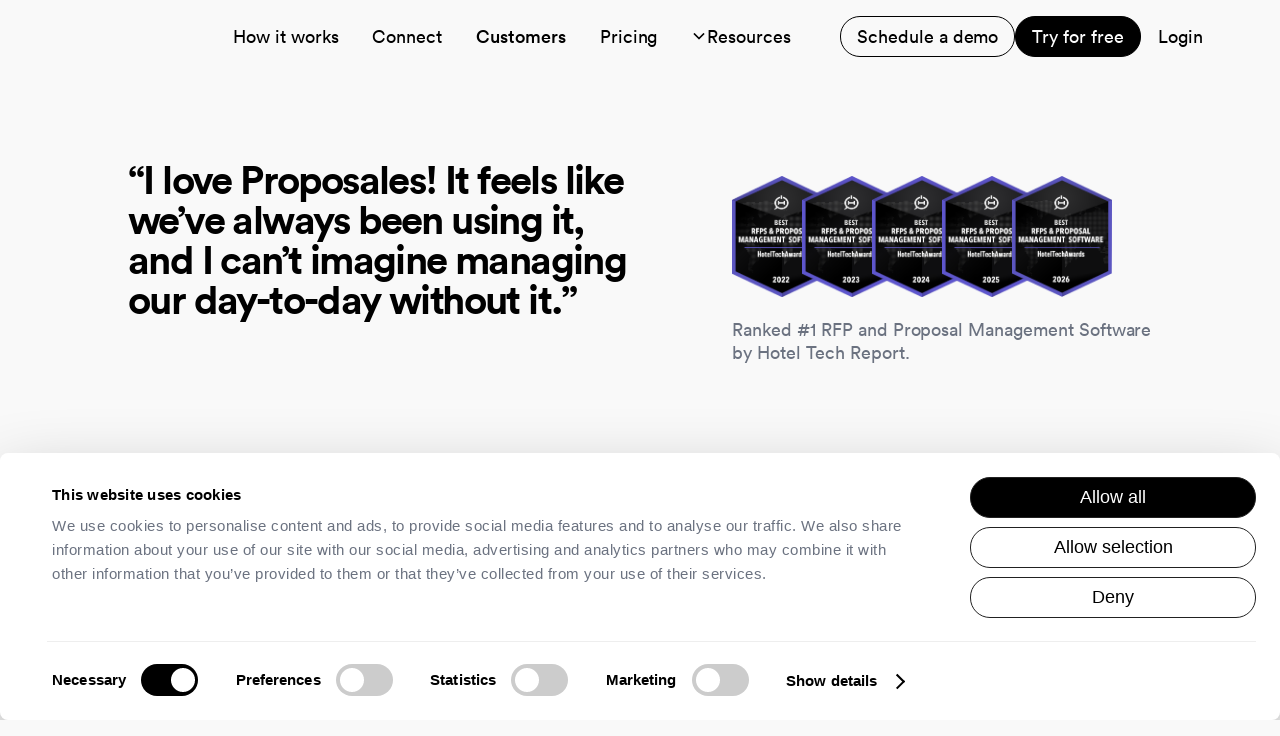

--- FILE ---
content_type: text/html
request_url: https://proposales.com/customers
body_size: 24208
content:
<!DOCTYPE html><!-- Last Published: Mon Jan 19 2026 11:41:10 GMT+0000 (Coordinated Universal Time) --><html data-wf-domain="website.proposales.com" data-wf-page="65010b5ddabf1eae4bd1603e" data-wf-site="64fa70d89846f59218c2ffad" lang="en"><head><meta charset="utf-8"/><title>Customers — Proposales™</title><link rel="alternate" hrefLang="x-default" href="https://proposales.com/customers"/><link rel="alternate" hrefLang="en" href="https://proposales.com/customers"/><link rel="alternate" hrefLang="fr" href="https://proposales.com/fr/customers"/><meta content="Customers — Proposales™" property="og:title"/><meta content="https://cdn.prod.website-files.com/64fa70d89846f59218c2ffad/650d26ec579972bad512adba_proposales-og-image.png" property="og:image"/><meta content="Customers — Proposales™" property="twitter:title"/><meta content="https://cdn.prod.website-files.com/64fa70d89846f59218c2ffad/650d26ec579972bad512adba_proposales-og-image.png" property="twitter:image"/><meta content="width=device-width, initial-scale=1" name="viewport"/><meta content="Ge3kzHIt_5A3IAwpgQFpALj_trJs0FM-2UURt03-k-k" name="google-site-verification"/><link href="https://cdn.prod.website-files.com/64fa70d89846f59218c2ffad/css/proposales.webflow.shared.1bfb60e71.min.css" rel="stylesheet" type="text/css" integrity="sha384-G/tg5xvxiYFwslMoPR62Iz4inh7wcvZNesWpnHi5NxoLiG9//96HqyQrTeVSMvof" crossorigin="anonymous"/><script type="text/javascript">!function(o,c){var n=c.documentElement,t=" w-mod-";n.className+=t+"js",("ontouchstart"in o||o.DocumentTouch&&c instanceof DocumentTouch)&&(n.className+=t+"touch")}(window,document);</script><link href="https://cdn.prod.website-files.com/64fa70d89846f59218c2ffad/64fa72b3204ee03fb0ea74df_logo-small.png" rel="shortcut icon" type="image/x-icon"/><link href="https://cdn.prod.website-files.com/64fa70d89846f59218c2ffad/64fa72ba51d65e51f3d68510_logo-large.png" rel="apple-touch-icon"/><link href="https://proposales.com/customers" rel="canonical"/><script defer src="https://cdn.jsdelivr.net/npm/animejs@3.2.1/lib/anime.min.js"></script>

<script>
  // global variables
  var INTERCOM_APP_ID = "k0nb3jw5"; // Intercom workspace ID
  
  // gtm event
  const gtmSendEvent = ({event, url, extraFields = {}}) => {
    window?.dataLayer?.push({
      event,
      page: url ?? window.location.href,
      isRegisteredUser: document.cookie.includes(
        'proposales.is-registered-user=true'
      )
        ? 'yes'
        : 'no',
      ...extraFields,
    });
  }
</script>

<script>
let logo, timeline;
const animateLogoOut = () => {
  if(!logo) return;
  if (!timeline?.completed) timeline?.pause();
  timeline = anime.timeline({
    easing: 'cubicBezier(0.42, 0, 0, 0.94)',
  });
  timeline.add(
    {
      targets: logo.getElementsByClassName('between'),
      translateY: [0, '-180%'],
      duration: 800,
      delay: anime.stagger(100, { from: 'center' }),
    },
    // '-=200'
  );
  // arrow sequence
  timeline.add(
    {
      targets: logo.getElementsByClassName('arrow-base'),
      scaleX: [0, 1],
      opacity: [0, 1],
      duration: 900,
    },
    '-=400'
  );
  timeline.add(
    {
      targets: logo.getElementsByClassName('arrow-point'),
      scaleY: [0, 1],
      translateX: ['-100%', 0],
       opacity: [0, 1],
      duration: 800,
      easing: 'easeOutElastic',
    },
    '-=250'
  );
  // waggling dollar
  timeline.add(
    {
      targets: logo.getElementsByClassName('dollar'),
      keyframes: [{ rotate: 7 }, { rotate: -4 }, { rotate: 0 }],
      duration: 650,
    },
    '-=770'
  );
}
const animateLogoIn = () => {
  if(!logo) return;
  if (!timeline?.completed) timeline?.pause();
  timeline = anime.timeline({
    easing: 'cubicBezier(0.42, 0, 0, 0.94)',
  });
  // arrow sequence
  timeline.add(
    {
      targets: logo.getElementsByClassName('arrow-base'),
      opacity: [1, 0],
      duration: 400,
    }
  );
  timeline.add(
    {
      targets: logo.getElementsByClassName('arrow-point'),
      opacity: [1, 0],
      duration: 400,
    },
    0
  );
  // letter sequence animation
  timeline.add(
    {
      targets: logo.getElementsByClassName('between'),
      translateY: ['180%', 0],
      duration: 800,
      delay: anime.stagger(100, { from: 'center' }),
    },
    '-=200'
  );
}

// trigger animation on page loaded
window.onpageshow = (event) => {
  	// initial animation
	//animateLogoOut()
  	// hover/out on logo 
  	logo = document.querySelector('.logo')
 	logo?.parentElement?.addEventListener("mouseenter", animateLogoOut)
 	logo?.parentElement?.addEventListener("mouseleave", animateLogoIn)
    
  	// tracking
  	gtmSendEvent({ event: 'pageview' })
  
 	// Intercom 
    window.intercomSettings = {
        app_id: INTERCOM_APP_ID
    };
    window.Intercom?.('boot', {
      app_id: INTERCOM_APP_ID,
    });
    // window.Intercom?.('update');
}
</script>


<script>(function(){var w=window;var ic=w.Intercom;if(typeof ic==="function"){ic('reattach_activator');ic('update',w.intercomSettings);}else{var d=document;var i=function(){i.c(arguments);};i.q=[];i.c=function(args){i.q.push(args);};w.Intercom=i;var l=function(){var s=d.createElement('script');s.type='text/javascript';s.async=true;s.src='https://widget.intercom.io/widget/' + INTERCOM_APP_ID;var x=d.getElementsByTagName('script')[0];x.parentNode.insertBefore(s,x);};if(w.attachEvent){w.attachEvent('onload',l);}else{w.addEventListener('load',l,false);}}})();</script>

<!-- Google Tag Manager -->
<script>(function(w,d,s,l,i){w[l]=w[l]||[];w[l].push({'gtm.start':
new Date().getTime(),event:'gtm.js'});var f=d.getElementsByTagName(s)[0],
j=d.createElement(s),dl=l!='dataLayer'?'&l='+l:'';j.async=true;j.src=
'https://www.googletagmanager.com/gtm.js?id='+i+dl;f.parentNode.insertBefore(j,f);
})(window,document,'script','dataLayer','GTM-WXZTC3X');</script>
<!-- End Google Tag Manager -->

<!-- Cookiebot -->
<style>
  #CookiebotWidget, #CookiebotWidget * {
    font-family: Circular Book, sans-serif !important;
    letter-spacing: -.0025em !important;
  }
  #CybotCookiebotDialogPoweredbyCybot,
  #CybotCookiebotDialogPoweredByText,
  #CybotCookiebotDialogHeader, 
  .CookiebotWidget-main-logo{
    display: none !important;
  }
  #CybotCookiebotDialog li {
    list-style-image: none !important;
  }
  .CybotCookiebotDialogDetailBodyContentCookieContainerButton {
  	display: flex !important;
    align-items: center;
  }
  #CybotCookiebotDialog .CybotCookiebotDialogBodyLevelButtonSlider {
    opacity: 0.2;
    background: var(--base-color-neutral--black) !important;
  }
  #CybotCookiebotDialog input:checked+.CybotCookiebotDialogBodyLevelButtonSlider {
    opacity: 1;
  } 

  #CybotCookiebotDialog .CybotCookiebotDialogBodyLevelButtonSliderWrapper:not(:disabled):hover .CybotCookiebotDialogBodyLevelButtonSlider {
    opacity: 0.8;
  }
  #CookiebotWidget #CookiebotWidget-buttons button,
  .CybotCookiebotDialogBodyButton {
    border: 1px solid !important;
    min-height: auto !important;
    border-radius: 8rem !important;
    padding: .5rem 1rem !important;
    font-weight: 400 !important;
    font-size: 18px !important;
    line-height: 23.4px !important;
    border-color: var(--base-color-brand--black) !important;
  }
  #CookiebotWidget-btn-change,
  #CookiebotWidget-btn-withdraw { 
    border-width: 1px !important;
    
  }
  #CookiebotWidget-btn-change {
    background: var(--base-color-neutral--black) !important;
    color: var(--base-color-brand--white) !important;
  }
  .CookiebotWidget-show-consent-details {
    color: var(--base-color-neutral--black) !important;
  }
  .CybotCookiebotDialogDetailBodyContentCookieContainerButton label {
  	font-weight: bold !important;
  }
  #CybotCookiebotDialogBodyContentText,
  .CybotCookiebotDialogDetailBodyContentCookieTypeIntro {
    color: var(--text-color--text-secondary) !important;
  }
  #CybotCookiebotDialog .CybotCookiebotDialogBodyLevelButtonIABContainerToggleHide, 
  #CybotCookiebotDialog .CybotCookiebotDialogBodyLevelButtonIABContainerToggleShow, 
  #CybotCookiebotDialog a:after, 
  #CybotCookiebotDialog a:before, 
  #CybotCookiebotDialog button:after, 
  #CybotCookiebotDialog button:before {
 	top: 0 !important;
    transition: 0.2s ease;
  }
  .CookiebotWidget-consents-list svg {
    fill: var(--color--black) !important;
  }
</style>
<script id="Cookiebot" src="https://consent.cookiebot.com/uc.js" data-cbid="9f5d21fd-41b2-4c48-a2f8-72bdef6885df" data-blockingmode="auto" type="text/javascript"></script>
<!-- End Cookiebot --><!-- [Attributes by Finsweet] CMS Slider -->
<script async src="https://cdn.jsdelivr.net/npm/@finsweet/attributes-cmsslider@1/cmsslider.js"></script></head><body><div class="page-wrapper"><div class="global-styles w-embed w-iframe"><!-- Google Tag Manager (noscript) -->
<noscript><iframe src="https://www.googletagmanager.com/ns.html?id=GTM-WXZTC3X"
height="0" width="0" style="display:none;visibility:hidden"></iframe></noscript>
<!-- End Google Tag Manager (noscript) -->

<style>
body {
    -webkit-font-smoothing: antialiased;
    -moz-osx-font-smoothing: grayscale;
    font-smoothing: antialiased;
    text-rendering: optimizeLegibility;
    text-underline-offset: .2rem;
    text-decoration-thickness: 1px;
		text-decoration-color: rgba(0,0,0,.5);
}

input, select {
	border-radius: 0;
}

select {
	appearance: none; 
  background-image: url([data-uri]);
  background-repeat: no-repeat;
  background-position-x: calc(100% - 0.5rem);
  background-position-y: 50%;
  background-size: 0.65rem;
}
select:invalid {
    color: rgba(0, 0, 0, 0.6);
}
select::-ms-expand { 
	display: none;
}

/* Focus state style for keyboard navigation for the focusable elements */
*[tabindex]:focus-visible,
  input[type="file"]:focus-visible {
   outline: 0.125rem solid #4d65ff;
   outline-offset: 0.125rem;
}

ul {
  padding-left: 1.3rem;
}

ol {
	padding-left: 1.3rem;
}


ul > li, ol > li {
	padding-left: 1rem;
	padding-bottom: 0.5rem;
 	list-style-image: url("data:image/svg+xml,%3Csvg xmlns='http://www.w3.org/2000/svg' viewBox='0 0 24 24'%3E%3Cpath fill='var(--color--accent)' d='M9 19c-.26 0-.51-.1-.71-.29l-6-6A.996.996 0 1 1 3.7 11.3l5.29 5.29L20.28 5.3a.996.996 0 1 1 1.41 1.41l-12 12c-.2.2-.45.29-.71.29Z'%3E%3C/path%3E%3C/svg%3E");
}

ul > li > p, ol > li > p {
 margin-top: 0;
 margin-bottom: 0;
}

ul > li:last-child, ol > li:last-child {
	padding-bottom: 0;
}

li::marker{
   font-size: 1.8em;
   line-height: 0.1;
}

/* Prevent all click and hover interaction with an element */
.pointer-events-off {
	pointer-events: none;
}

/* Enables all click and hover interaction with an element */
.pointer-events-on {
  pointer-events: auto;
}

/* Create a class of .div-square which maintains a 1:1 dimension of a div */
.div-square::after {
	content: "";
	display: block;
	padding-bottom: 100%;
}

/* Make sure containers never lose their center alignment */
.container-medium,.container-small, .container-large {
	margin-right: auto !important;
  margin-left: auto !important;
}

/* Apply "..." after 3 lines of text */
.text-style-3lines {
	display: -webkit-box;
	overflow: hidden;
	-webkit-line-clamp: 3;
	-webkit-box-orient: vertical;
}

/* Apply "..." after 2 lines of text */
.text-style-2lines {
	display: -webkit-box;
	overflow: hidden;
	-webkit-line-clamp: 2;
	-webkit-box-orient: vertical;
}
/* alternate layout */
.layout-alternate:nth-child(even) .layout-alternate-wrapper {
  direction: rtl;
}
/* Add text balancing */
.text-balance {
	text-wrap: balance;
}
/* Adds inline flex display */
.display-inlineflex {
  display: inline-flex;
}

/* These classes are never overwritten */
.hide {
  display: none !important;
}
@media screen and (min-width: 992px) {
    .hide, .hide-desktop {
        display: none !important;
    }
}
@media screen and (max-width: 991px) {
    .hide, .hide-tablet {
        display: none !important;
    }
}
@media screen and (min-width: 767px) {
    .mobile-only{
      display: none !important;
    }
}
@media screen and (max-width: 767px) {
    .hide-mobile-landscape{
      display: none !important;
    }
}
@media screen and (max-width: 479px) {
    .hide-mobile{
      display: none !important;
    }
}
.margin-0 {
  margin: 0rem !important;
}
.padding-0 {
  padding: 0rem !important;
}
.spacing-clean {
padding: 0rem !important;
margin: 0rem !important;
}
.margin-top {
  margin-right: 0rem !important;
  margin-bottom: 0rem !important;
  margin-left: 0rem !important;
}
.padding-top {
  padding-right: 0rem !important;
  padding-bottom: 0rem !important;
  padding-left: 0rem !important;
}
.margin-right {
  margin-top: 0rem !important;
  margin-bottom: 0rem !important;
  margin-left: 0rem !important;
}
.padding-right {
  padding-top: 0rem !important;
  padding-bottom: 0rem !important;
  padding-left: 0rem !important;
}
.margin-bottom {
  margin-top: 0rem !important;
  margin-right: 0rem !important;
  margin-left: 0rem !important;
}
.padding-bottom {
  padding-top: 0rem !important;
  padding-right: 0rem !important;
  padding-left: 0rem !important;
}
.margin-left {
  margin-top: 0rem !important;
  margin-right: 0rem !important;
  margin-bottom: 0rem !important;
}
.padding-left {
  padding-top: 0rem !important;
  padding-right: 0rem !important;
  padding-bottom: 0rem !important;
}
.margin-horizontal {
  margin-top: 0rem !important;
  margin-bottom: 0rem !important;
}
.padding-horizontal {
  padding-top: 0rem !important;
  padding-bottom: 0rem !important;
}
.margin-vertical {
  margin-right: 0rem !important;
  margin-left: 0rem !important;
}
.padding-vertical {
  padding-right: 0rem !important;
  padding-left: 0rem !important;
}
.select-none {
	user-select: none;
}
.basis-full {
	flex-basis: 100%;
}
.grow-0 {
	flex-grow: 0;
}

.shrink-0 {
	flex-shrink: 0;
}

.cursor-pointer	{
	cursor: pointer;
}

/* Apply "..." at 100% width */
.truncate-width { 
		width: 100%; 
    white-space: nowrap; 
    overflow: hidden; 
    text-overflow: ellipsis; 
}
/* Removes native scrollbar */
.no-scrollbar {
    -ms-overflow-style: none;
    overflow: -moz-scrollbars-none; 
}

.no-scrollbar::-webkit-scrollbar {
    display: none;
}
/* accessibility */
.sr-only {
	position: absolute;
  width: 1px;
  height: 1px;
  padding: 0;
  margin: -1px;
  overflow: hidden;
  clip: rect(0, 0, 0, 0);
  white-space: nowrap;
  border-width: 0;
}

/* override webflow components */
.w-slider-arrow-left,
.w-slider-arrow-right {
	color: currentColor;
}
.fs-sliderdots_active {
	opacity: 1;
}

/* customise custom dots slider */
[fs-sliderdots-element="content"] {
	opacity: 0.3;
  transition: opacity 0.5s ease;
}
[fs-sliderdots-element="content"]:hover {
	opacity: 0.8;
}
[fs-sliderdots-element="content"].fs-sliderdots_active {
	opacity: 1;
}
.w-slider-dot {
	width: 0.5rem;
  height: 0.5rem;
}

/* logo */
.logo {
  display: flex;
  pointer-events: none;
}
.logo a {
  width: 20rem;
  pointer-events: auto;
  transform-origin: top left;
}
.logo svg {
  transform-origin: top left;
}
.logo svg * {
  transform-box: fill-box;
}
.logo .arrow-base {
	transform: scaleX(0);
}
.logo .arrow-point {
	transform: scaleY(0);
  	transform-origin: left center;
}
.logo .letter {
  transform-origin: center center;
}
.logo .dollar,
.logo .initial {
  opacity: 1;
  transform-origin: bottom center;
}

/* dark mode */
.dark {
  --background-color--background-tertiary: #000000;
  --text-color--text-primary: #ffffff;
  --base-color-brand--black: #ffffff;
  --background-color--background-primary: #000000;
  --background-color--background-alternate: #ffffff;
  --base-color-neutral--white: #171717;
  --base-color-brand--white: #000000;
  --text-color--text-alternate: #000000;
  --base-color-neutral--black: #ffffff;
  --border-color--border-primary: #ffffff;
  --header--background: rgba(0, 0, 0, 0.65);
  --header--hover: rgba(0, 0, 0, 0.25);
}
.dark .image[invert="true"] {
  filter: grayscale(1) invert(1);
}


/* masonry-style grid */
.masonry-grid {          
	width: 100%;
  margin: 0 auto;
  column-width: 350px;
  column-gap: 20px;
  max-width: 100%;
  position: relative;
  z-index: 100;
}
.masonry-grid > div {
    -webkit-column-break-inside: avoid;
    page-break-inside: avoid;
    break-inside: avoid-column;
    min-width: 100%;
    margin-bottom: 20px;
}

/* hide placeholder image */
/*
img[src*="placeholder-image"] {
    display: none;
}
*/
@media print {
	.not-print {
  	display: none !important;
  }
  .tag {
  	background: none;
    color: #A8A8A8 !important;
  }
  h1 {
  	font-size: var(--font-size--h4) !important;
  }
  h2, h3, h4, h5 {
  	font-size: var(--font-size--h5) !important;
  }
  p, ul, ol {
  	font-size: var(--font-size--small) !important;
    line-height: 1.3 !important;
  }
  li::marker {
  	font-size: 1.25rem !important;
  }
  .w-richtext > h2::before {
    content: "";
    display: block;
    height: 8rem; 
    margin-bottom: -8rem;
    page-break-inside: avoid;
    break-inside: avoid;
	}
  .padding-section-large {
  	padding-top: 1cm;
    padding-bottom: 1cm;
  }
  @page {
    margin-top: 2cm;
    margin-bottom: 2cm;
	}
}
</style></div><div data-animation="default" class="navbar2_component not-print w-nav" data-easing2="ease-in" fs-scrolldisable-element="smart-nav" data-easing="ease-out" data-collapse="medium" data-w-id="93e62538-da52-0d48-bdbd-5f190c65e057" role="banner" data-duration="300"><div class="navbar2_container"><div class="div-block-20"><a href="/" contextmenu="logo" class="navbar2_logo-link w-nav-brand"><img src="https://cdn.prod.website-files.com/64fa70d89846f59218c2ffad/64fa7428204ee03fb0ec1fe8_proposales-black.svg" loading="lazy" alt="" class="navbar2_logo"/><div class="logo w-embed"><svg
     viewBox="0 0 1044 181"
     fill="none"
     xmlns="http://www.w3.org/2000/svg"
     >
  <g class="letter initial">
    <path
          d="M26.6768 2.0665L0.857133 1.95691L0.594905 62.3867L0.360074 62.3828L0.262228 84.6526H0.309194L0.144812 122.633H0.0978462L0 145.082L26.0506 145.196L26.6768 2.0665Z"
          fill="currentColor"
          />
    <path
          d="M56.9035 2.12912L46.7157 2.08607L46.614 24.5398L53.6276 24.5672L54.2687 24.5762C66.7942 24.8715 74.3623 32.153 74.3123 43.7451C74.2614 55.1579 66.3711 62.6059 53.4593 62.5472L46.4496 62.5198L46.3517 84.7857L56.5434 84.8254L57.3266 84.8238C83.0865 84.5989 100.211 67.5661 100.316 43.6707C100.422 19.7219 83.0989 2.24653 56.9035 2.12912Z"
          fill="currentColor"
          />
  </g>
  <g class="arrow">
    <rect
          class="arrow-base"
          x="147"
          y="61"
          width="727"
          height="24"
          fill="currentColor"
          />
    <path
          class="arrow-point"
          fillRule="evenodd"
          clipRule="evenodd"
          d="M855.965 72.8456L826 102.811L842.873 119.684L872.814 89.7504L877.753 84.8033L889.686 72.8739L889.653 72.8411L889.684 72.8109L842.873 26L826 42.8726L855.933 72.8135L855.965 72.8456Z"
          fill="currentColor"
          />
  </g>
  <path
        class="letter between r"
        d="M180.063 40.6201C179.026 40.4134 176.539 40 173.638 40C160.373 40 149.184 46.4073 144.417 57.3617V41.2401H121V141.885H145.035V93.9415C145.035 75.1329 153.533 64.3891 172.187 64.3891C174.674 64.3891 177.368 64.5919 180.063 65.0053V40.6201Z"
        fill="currentColor"
        />
  <path
        class="letter between o"
        fillRule="evenodd"
        clipRule="evenodd"
        d="M244.38 37.7489C274.636 37.7489 296.81 60.2739 296.81 91.0665C296.81 122.07 274.636 144.595 244.38 144.595C214.326 144.595 192.153 122.07 192.153 91.0665C192.153 60.2739 214.326 37.7489 244.38 37.7489ZM244.38 59.4511C229.664 59.4511 216.192 70.1949 216.192 91.0665C216.192 111.942 229.664 123.103 244.38 123.103C259.299 123.103 272.564 112.152 272.564 91.0665C272.564 70.1949 259.299 59.4511 244.38 59.4511Z"
        fill="currentColor"
        />
  <path
        class="letter between p"
        fillRule="evenodd"
        clipRule="evenodd"
        d="M375.989 38.5756C405.831 38.5756 422.62 61.3113 422.62 91.0665C422.62 121.243 404.173 143.974 375.16 143.974C360.652 143.974 349.67 137.774 344.489 130.13V180.761H320.657V40.8492H343.867V54.4906C348.841 45.8097 360.448 38.5756 375.989 38.5756ZM371.429 59.8644C355.681 59.8644 344.282 72.2618 344.282 91.0665C344.282 110.288 355.681 122.69 371.429 122.69C387.389 122.69 398.581 110.288 398.581 91.0665C398.581 72.2618 387.596 59.8644 371.429 59.8644Z"
        fill="currentColor"
        />
  <path
        class="letter between o"
        fillRule="evenodd"
        clipRule="evenodd"
        d="M490.814 37.7489C521.071 37.7489 543.244 60.2739 543.244 91.0665C543.244 122.07 521.071 144.595 490.814 144.595C460.764 144.595 438.591 122.07 438.591 91.0665C438.591 60.2739 460.764 37.7489 490.814 37.7489ZM490.814 59.4511C476.098 59.4511 462.63 70.1949 462.63 91.0665C462.63 111.942 476.098 123.103 490.814 123.103C505.733 123.103 518.998 112.152 518.998 91.0665C518.998 70.1949 505.733 59.4511 490.814 59.4511Z"
        fill="currentColor"
        />
  <path
        class="letter between s"
        d="M637.334 72.2087C637.248 52.5227 623.221 38.4446 602.072 38H598.161C577.228 38 561.065 52.8815 561.065 70.446C561.065 84.2941 570.388 95.8686 588.213 99.7917L603.132 103.103C611.215 104.756 614.946 108.886 614.946 114.26C614.946 120.46 609.768 125.834 599.819 125.834L597.751 125.83C589.472 125.83 581.103 119.458 581.06 110.118L559 110.052C559.09 130.077 572.82 144.846 597.43 144.846H600.023C625.724 144.846 638.156 127.897 638.156 112.606C638.156 97.7288 628.211 86.1542 609.146 82.0205L593.809 78.9202C587.591 77.6801 583.653 73.753 583.653 68.3791C583.653 62.1785 589.664 56.8085 598.161 56.8085L599.765 56.7734C608.419 57.0659 615.603 62.9585 615.646 72.1463L637.334 72.2087Z"
        fill="currentColor"
        />
  <path
        class="letter between a"
        fillRule="evenodd"
        clipRule="evenodd"
        d="M699.319 37.7489C730.405 37.7489 742.219 55.3173 742.219 75.3621V125.377C742.219 134.467 743.255 140.465 743.462 141.494H721.078C720.874 140.874 720.045 136.74 720.045 128.684C715.278 136.331 705.33 144.595 688.959 144.595C667.818 144.595 654.761 130.13 654.761 114.215C654.761 96.2375 668.026 86.3165 685.225 83.8363L711.129 79.9092C716.936 79.0824 718.594 76.1888 718.594 72.6751C718.594 64.201 712.791 57.3842 699.53 57.3842C686.883 57.3842 679.836 65.445 678.803 75.5688L656.837 70.6083C658.699 53.2504 674.451 37.7489 699.319 37.7489ZM718.594 95.2041L692.272 99.1311C684.814 100.367 678.803 104.505 678.803 112.769C678.803 119.589 683.985 125.79 693.519 125.79C706.988 125.79 718.594 119.383 718.594 99.7512V95.2041Z"
        fill="currentColor"
        />
  <path
        class="letter between l"
        d="M796.039 141.537V2H772V141.537H796.039Z"
        fill="currentColor"
        />
  <path
        class="letter between e"
        fillRule="evenodd"
        clipRule="evenodd"
        d="M868.862 37.7489C899.951 37.7489 918.187 58.211 918.187 90.0369C918.187 93.964 917.768 97.2671 917.565 97.6843H843.786C844.408 112.979 856.43 123.93 871.349 123.93C885.857 123.93 893.315 116.282 896.631 106.361L916.939 112.769C911.554 130.337 895.595 144.595 871.349 144.595C843.994 144.595 819.748 124.756 819.748 90.6531C819.748 58.8271 843.372 37.7489 868.862 37.7489ZM869.069 57.7976C853.943 57.7976 845.233 69.3721 844.408 80.1159H893.941C893.522 68.3347 885.646 57.7976 869.069 57.7976Z"
        fill="currentColor"
        />
  <g class="letter dollar">
    <path
          d="M964.24 102.093L938.229 102.022C938.334 125.689 955.156 142.621 980.514 143.149L980.534 120.672L980.098 120.641C972.252 119.97 964.286 112.941 964.24 102.093Z"
          fill="currentColor"
          />
    <path
          d="M1000.47 60.4455L1000.49 82.9188L1001.08 82.9944C1011.44 84.434 1017.62 91.4262 1017.66 101.521C1017.71 112.187 1011.3 119.2 1000.52 120.484L1000.54 143.126L1001.32 143.113C1026.91 142.538 1043.77 125.216 1043.67 101.592C1043.56 77.6351 1026.34 60.5864 1000.47 60.4455Z"
          fill="currentColor"
          />
    <path
          d="M980.514 22.669L980.494 0.0273969C954.463 0.266142 937.258 17.6945 937.368 41.5573C937.469 65.5139 954.69 82.5666 980.565 82.7036L980.545 60.2341L979.955 60.1584C969.598 58.715 963.417 51.7228 963.371 41.6277C963.328 30.9625 969.731 23.9488 980.514 22.669Z"
          fill="currentColor"
          />
    <path
          d="M1042.79 40.4154C1042.36 17.1194 1025.62 0.526907 1000.52 0L1000.51 22.4772L1000.94 22.5079C1008.78 23.1787 1016.75 30.2122 1016.8 41.0563L1042.8 41.1306L1042.79 40.4154Z"
          fill="currentColor"
          />
  </g>
</svg></div></a></div><nav role="navigation" class="navbar2_menu is-page-height-tablet w-nav-menu"><a href="/platform" class="navbar2_link w-nav-link">How it works</a><a href="/connect" class="navbar2_link w-nav-link">Connect</a><a href="/customers" aria-current="page" class="navbar2_link w-nav-link w--current">Customers</a><a href="/pricing" class="navbar2_link w-nav-link">Pricing</a><div data-hover="true" data-delay="200" data-w-id="6908d5f7-eae8-1489-727f-93ee6777ec5d" class="navbar1_menu-dropdown w-dropdown"><div class="navbar1_dropdown-toggle navbar2_link w-dropdown-toggle"><div class="dropdown-chevron w-embed"><svg width=" 100%" height=" 100%" viewBox="0 0 16 16" fill="none" xmlns="http://www.w3.org/2000/svg">
<path fill-rule="evenodd" clip-rule="evenodd" d="M2.55806 6.29544C2.46043 6.19781 2.46043 6.03952 2.55806 5.94189L3.44195 5.058C3.53958 4.96037 3.69787 4.96037 3.7955 5.058L8.00001 9.26251L12.2045 5.058C12.3021 4.96037 12.4604 4.96037 12.5581 5.058L13.4419 5.94189C13.5396 6.03952 13.5396 6.19781 13.4419 6.29544L8.17678 11.5606C8.07915 11.6582 7.92086 11.6582 7.82323 11.5606L2.55806 6.29544Z" fill="currentColor"/>
</svg></div><div>Resources</div></div><nav class="navbar1_dropdown-list w-dropdown-list"><a href="/blog" class="navbar1_dropdown-link w-dropdown-link">Blog</a><a href="/downloads" class="navbar1_dropdown-link w-dropdown-link">Downloads</a><a href="/partnerships" class="navbar1_dropdown-link w-dropdown-link">Partnership</a></nav></div><a href="/login" class="navbar2_link hide-desktop w-nav-link">Log in</a><a href="/demo" class="button is-secondary text-align-center margin-vertical margin-xxsmall hide-desktop w-nav-link">Schedule a demo</a><a href="/signup" class="button text-align-center margin-vertical margin-small hide-desktop w-nav-link">Try for free</a></nav><div id="w-node-_93e62538-da52-0d48-bdbd-5f190c65e066-0c65e057" class="navbar2_button-wrapper"><a href="/demo" class="button is-navbar2-button is-secondary hide-mobile-landscape w-button">Schedule a demo</a><a href="/signup" class="button is-navbar2-button hide-mobile-landscape w-button">Try for free</a><a href="https://proposales.com/login" class="navbar2_link hide-mobile-landscape w-nav-link">Login</a><div class="navbar2_menu-button w-nav-button"><div class="menu-icon2"><div class="menu-icon2_line-top"></div><div class="menu-icon2_line-middle"><div class="menu-icon_line-middle-inner"></div></div><div class="menu-icon2_line-bottom"></div></div></div></div><div id="contextmenu" class="div-block-19 w-node-e6feeae4-d144-3a7b-cf46-980ffa945757-0c65e057"><div class="context-menu padding-vertical padding-xxsmall"><div class="padding-horizontal padding-xsmall contextmenu-title">Platform</div><a href="/brand" class="contextmenu-button w-inline-block"><div class="w-layout-hflex flex-block-8"><div class="icon-embed-xxsmall margin-right margin-xxsmall w-embed"><svg xmlns="http://www.w3.org/2000/svg" fill="none" viewBox="0 0 24 24" stroke-width="1.5" stroke="currentColor" class="w-6 h-6">
  <path stroke-linecap="round" stroke-linejoin="round" d="M9.53 16.122a3 3 0 00-5.78 1.128 2.25 2.25 0 01-2.4 2.245 4.5 4.5 0 008.4-2.245c0-.399-.078-.78-.22-1.128zm0 0a15.998 15.998 0 003.388-1.62m-5.043-.025a15.994 15.994 0 011.622-3.395m3.42 3.42a15.995 15.995 0 004.764-4.648l3.876-5.814a1.151 1.151 0 00-1.597-1.597L14.146 6.32a15.996 15.996 0 00-4.649 4.763m3.42 3.42a6.776 6.776 0 00-3.42-3.42" />
</svg></div><div class="text-block-23">Brand Guidelines</div></div></a><div class="padding-horizontal padding-xsmall contextmenu-title">Developers</div><a href="/api" class="contextmenu-button w-inline-block"><div class="w-layout-hflex flex-block-8"><div class="icon-embed-xxsmall margin-right margin-xxsmall w-embed"><svg xmlns="http://www.w3.org/2000/svg" fill="none" viewBox="0 0 24 24" stroke-width="1.5" stroke="currentColor" class="w-6 h-6">
  <path stroke-linecap="round" stroke-linejoin="round" d="M17.25 6.75L22.5 12l-5.25 5.25m-10.5 0L1.5 12l5.25-5.25m7.5-3l-4.5 16.5" />
</svg></div><div class="text-block-24">API</div></div></a></div></div></div></div><div class="main-wrapper"><div class="padding-global"><div class="container-large"><header class="section_header49"><div class="padding-global"><div class="container-medium"><div class="padding-section-large-3"><div class="header49_component"><div class="w-layout-grid header49_content"><div class="header49_content-left"><h1 class="heading-style-h3">“I love Proposales! It feels like we’ve always been using it, and I can’t imagine managing our day-to-day without it.”</h1></div><div class="header49_content-right"><div class="margin-top margin-xsmall"><img src="https://cdn.prod.website-files.com/64fa70d89846f59218c2ffad/65168afae7ce8292485dfa05_hta-2022.png" loading="lazy" width="100" alt="" class="awards"/><img src="https://cdn.prod.website-files.com/64fa70d89846f59218c2ffad/65168b2f12555e8b4615bb28_hta-2023.png" loading="lazy" width="100" alt="" class="image-13 awards"/><img src="https://cdn.prod.website-files.com/64fa70d89846f59218c2ffad/659eb7bdffce8a115976c2fd_hotel-tech-awards-2024.png" loading="lazy" width="100" alt="" class="image-13 awards"/><img src="https://cdn.prod.website-files.com/64fa70d89846f59218c2ffad/6784d705f5ed5087d87a2392_hotel-tech-awards-2025.png" loading="lazy" width="100" alt="" class="image-13 awards"/><img src="https://cdn.prod.website-files.com/64fa70d89846f59218c2ffad/696e17e9df098b0a24b8d697_hotel-tech-awards-2026.png" loading="lazy" width="100" alt="" class="image-13 awards"/></div><p class="text-size-medium text-balance">Ranked #1 RFP and Proposal Management Software by Hotel Tech Report.</p></div></div></div></div></div></div></header></div></div><div class="padding-global"><div class="container-medium"><div class="logo6_component"><div class="logo6_content"><div class="margin-bottom margin-large"><div class="text-align-center"><div class="max-width-large align-center"><h2 class="heading-style-h6 text-balance">Globally trusted by hotel chains and individual hotels</h2></div></div></div><div class="w-dyn-list"><div role="list" class="logo6_list w-dyn-items"><div id="w-node-_0d0a5ca9-18a8-279e-dad7-af055d908820-5d908817" role="listitem" class="logo6_wrapper w-dyn-item"><img invert="true" alt="Scandic" src="https://cdn.prod.website-files.com/64fa7884a17ddc5fdd6be517/64fa78eaaac5c1c3d024b583_scandic.svg" loading="lazy" class="logo6_logo image"/></div><div id="w-node-_0d0a5ca9-18a8-279e-dad7-af055d908820-5d908817" role="listitem" class="logo6_wrapper w-dyn-item"><img invert="true" alt="25hours" src="https://cdn.prod.website-files.com/64fa7884a17ddc5fdd6be517/64fa790a246f0314b30bbaf0_25hours.svg" loading="lazy" class="logo6_logo image"/></div><div id="w-node-_0d0a5ca9-18a8-279e-dad7-af055d908820-5d908817" role="listitem" class="logo6_wrapper w-dyn-item"><img invert="true" alt="Mövenpick" src="https://cdn.prod.website-files.com/64fa7884a17ddc5fdd6be517/67f2d6646b03453b3a319b1a_movenpick-hotels-resorts.svg" loading="lazy" class="logo6_logo image"/></div><div id="w-node-_0d0a5ca9-18a8-279e-dad7-af055d908820-5d908817" role="listitem" class="logo6_wrapper w-dyn-item"><img invert="true" alt="Castilla Termal" src="https://cdn.prod.website-files.com/64fa7884a17ddc5fdd6be517/65010cdf3002e84b7fc07219_cb09e5032e9aab797c2f442bbb98782055a2f94f-198x110.svg" loading="lazy" class="logo6_logo image"/></div><div id="w-node-_0d0a5ca9-18a8-279e-dad7-af055d908820-5d908817" role="listitem" class="logo6_wrapper w-dyn-item"><img invert="true" alt="Elite Hotels of Sweden" src="https://cdn.prod.website-files.com/64fa7884a17ddc5fdd6be517/656500926325ce5c0aed1054_elite-hotels-of-sweden.svg" loading="lazy" class="logo6_logo image"/></div><div id="w-node-_0d0a5ca9-18a8-279e-dad7-af055d908820-5d908817" role="listitem" class="logo6_wrapper w-dyn-item"><img invert="true" alt="Strawberry" src="https://cdn.prod.website-files.com/64fa7884a17ddc5fdd6be517/67f1b97e97a334428051516e_strawberry.svg" loading="lazy" class="logo6_logo image"/></div><div id="w-node-_0d0a5ca9-18a8-279e-dad7-af055d908820-5d908817" role="listitem" class="logo6_wrapper w-dyn-item"><img invert="true" alt="Thon Hotels" src="https://cdn.prod.website-files.com/64fa7884a17ddc5fdd6be517/65807411b10993c416242192_thon-hotels.png" loading="lazy" sizes="100vw" srcset="https://cdn.prod.website-files.com/64fa7884a17ddc5fdd6be517/65807411b10993c416242192_thon-hotels-p-500.png 500w, https://cdn.prod.website-files.com/64fa7884a17ddc5fdd6be517/65807411b10993c416242192_thon-hotels-p-800.png 800w, https://cdn.prod.website-files.com/64fa7884a17ddc5fdd6be517/65807411b10993c416242192_thon-hotels-p-1080.png 1080w, https://cdn.prod.website-files.com/64fa7884a17ddc5fdd6be517/65807411b10993c416242192_thon-hotels.png 1200w" class="logo6_logo image"/></div><div id="w-node-_0d0a5ca9-18a8-279e-dad7-af055d908820-5d908817" role="listitem" class="logo6_wrapper w-dyn-item"><img invert="true" alt="Nobis Hospitality Group" src="https://cdn.prod.website-files.com/64fa7884a17ddc5fdd6be517/65d5ef0d02c1d088af236dec_nobis-logo.svg" loading="lazy" class="logo6_logo image"/></div><div id="w-node-_0d0a5ca9-18a8-279e-dad7-af055d908820-5d908817" role="listitem" class="logo6_wrapper w-dyn-item"><img invert="true" alt="Miraggio Thermal Spa Resort" src="https://cdn.prod.website-files.com/64fa7884a17ddc5fdd6be517/65fcced35afb464e46015bec_miragio.svg" loading="lazy" class="logo6_logo image"/></div><div id="w-node-_0d0a5ca9-18a8-279e-dad7-af055d908820-5d908817" role="listitem" class="logo6_wrapper w-dyn-item"><img invert="true" alt="Royal Plaza Montreux" src="https://cdn.prod.website-files.com/64fa7884a17ddc5fdd6be517/65fafa4b76f2642029ce26f7_Plan-de-travail-2.png" loading="lazy" sizes="100vw" srcset="https://cdn.prod.website-files.com/64fa7884a17ddc5fdd6be517/65fafa4b76f2642029ce26f7_Plan-de-travail-2-p-500.png 500w, https://cdn.prod.website-files.com/64fa7884a17ddc5fdd6be517/65fafa4b76f2642029ce26f7_Plan-de-travail-2-p-800.png 800w, https://cdn.prod.website-files.com/64fa7884a17ddc5fdd6be517/65fafa4b76f2642029ce26f7_Plan-de-travail-2-p-1080.png 1080w, https://cdn.prod.website-files.com/64fa7884a17ddc5fdd6be517/65fafa4b76f2642029ce26f7_Plan-de-travail-2-p-1600.png 1600w, https://cdn.prod.website-files.com/64fa7884a17ddc5fdd6be517/65fafa4b76f2642029ce26f7_Plan-de-travail-2.png 1900w" class="logo6_logo image"/></div><div id="w-node-_0d0a5ca9-18a8-279e-dad7-af055d908820-5d908817" role="listitem" class="logo6_wrapper w-dyn-item"><img invert="true" alt="Allegra Lodge" src="https://cdn.prod.website-files.com/64fa7884a17ddc5fdd6be517/660db1d2333bed5074177637_Bild%20(1).png" loading="lazy" sizes="100vw" srcset="https://cdn.prod.website-files.com/64fa7884a17ddc5fdd6be517/660db1d2333bed5074177637_Bild%20(1)-p-500.png 500w, https://cdn.prod.website-files.com/64fa7884a17ddc5fdd6be517/660db1d2333bed5074177637_Bild%20(1)-p-800.png 800w, https://cdn.prod.website-files.com/64fa7884a17ddc5fdd6be517/660db1d2333bed5074177637_Bild%20(1)-p-1080.png 1080w, https://cdn.prod.website-files.com/64fa7884a17ddc5fdd6be517/660db1d2333bed5074177637_Bild%20(1)-p-1600.png 1600w, https://cdn.prod.website-files.com/64fa7884a17ddc5fdd6be517/660db1d2333bed5074177637_Bild%20(1)-p-2000.png 2000w, https://cdn.prod.website-files.com/64fa7884a17ddc5fdd6be517/660db1d2333bed5074177637_Bild%20(1)-p-2600.png 2600w, https://cdn.prod.website-files.com/64fa7884a17ddc5fdd6be517/660db1d2333bed5074177637_Bild%20(1)-p-3200.png 3200w, https://cdn.prod.website-files.com/64fa7884a17ddc5fdd6be517/660db1d2333bed5074177637_Bild%20(1).png 6506w" class="logo6_logo image"/></div><div id="w-node-_0d0a5ca9-18a8-279e-dad7-af055d908820-5d908817" role="listitem" class="logo6_wrapper w-dyn-item"><img invert="true" alt="IECH Services" src="https://cdn.prod.website-files.com/64fa7884a17ddc5fdd6be517/65fc527b4da9de51e0419e81_iech_services_logo.jpg" loading="lazy" class="logo6_logo image"/></div><div id="w-node-_0d0a5ca9-18a8-279e-dad7-af055d908820-5d908817" role="listitem" class="logo6_wrapper w-dyn-item"><img invert="true" alt="Blique by Nobis" src="https://cdn.prod.website-files.com/64fa7884a17ddc5fdd6be517/6601c983744165e60d74ac21_blique-by-nobis.svg" loading="lazy" class="logo6_logo image"/></div><div id="w-node-_0d0a5ca9-18a8-279e-dad7-af055d908820-5d908817" role="listitem" class="logo6_wrapper w-dyn-item"><img invert="true" alt="Quality Hotel" src="https://cdn.prod.website-files.com/64fa7884a17ddc5fdd6be517/6601ca268931c3a3d691dc6c_quality-hotel.svg" loading="lazy" class="logo6_logo image"/></div><div id="w-node-_0d0a5ca9-18a8-279e-dad7-af055d908820-5d908817" role="listitem" class="logo6_wrapper w-dyn-item"><img invert="true" alt="Cap Vermell" src="https://cdn.prod.website-files.com/64fa7884a17ddc5fdd6be517/6602dc05834da36e3b36b72e_logo-cap-vermell-grand-hotel-color.png" loading="lazy" sizes="100vw" srcset="https://cdn.prod.website-files.com/64fa7884a17ddc5fdd6be517/6602dc05834da36e3b36b72e_logo-cap-vermell-grand-hotel-color-p-500.png 500w, https://cdn.prod.website-files.com/64fa7884a17ddc5fdd6be517/6602dc05834da36e3b36b72e_logo-cap-vermell-grand-hotel-color.png 600w" class="logo6_logo image"/></div><div id="w-node-_0d0a5ca9-18a8-279e-dad7-af055d908820-5d908817" role="listitem" class="logo6_wrapper w-dyn-item"><img invert="true" alt="Hotel Indigo" src="https://cdn.prod.website-files.com/64fa7884a17ddc5fdd6be517/67f168ec0e54dbf2b962143a_hotel-indigo.svg" loading="lazy" class="logo6_logo image"/></div><div id="w-node-_0d0a5ca9-18a8-279e-dad7-af055d908820-5d908817" role="listitem" class="logo6_wrapper w-dyn-item"><img invert="true" alt="Hotel Botanico" src="https://cdn.prod.website-files.com/64fa7884a17ddc5fdd6be517/661060b16cb9849263f8bd71_unnamed.png" loading="lazy" sizes="100vw" srcset="https://cdn.prod.website-files.com/64fa7884a17ddc5fdd6be517/661060b16cb9849263f8bd71_unnamed-p-500.png 500w, https://cdn.prod.website-files.com/64fa7884a17ddc5fdd6be517/661060b16cb9849263f8bd71_unnamed.png 709w" class="logo6_logo image"/></div><div id="w-node-_0d0a5ca9-18a8-279e-dad7-af055d908820-5d908817" role="listitem" class="logo6_wrapper w-dyn-item"><img invert="true" alt="Novotel" src="https://cdn.prod.website-files.com/64fa7884a17ddc5fdd6be517/66106348ea16aa8e5ac61f60_Novotel_logo_(2016).svg.png" loading="lazy" sizes="100vw" srcset="https://cdn.prod.website-files.com/64fa7884a17ddc5fdd6be517/66106348ea16aa8e5ac61f60_Novotel_logo_(2016).svg-p-500.png 500w, https://cdn.prod.website-files.com/64fa7884a17ddc5fdd6be517/66106348ea16aa8e5ac61f60_Novotel_logo_(2016).svg-p-800.png 800w, https://cdn.prod.website-files.com/64fa7884a17ddc5fdd6be517/66106348ea16aa8e5ac61f60_Novotel_logo_(2016).svg.png 1024w" class="logo6_logo image"/></div><div id="w-node-_0d0a5ca9-18a8-279e-dad7-af055d908820-5d908817" role="listitem" class="logo6_wrapper w-dyn-item"><img invert="true" alt="Design Hotels" src="https://cdn.prod.website-files.com/64fa7884a17ddc5fdd6be517/66106935346e085e4dec126b_Design%20Hotels_idKHss4Ebl_2.png" loading="lazy" sizes="100vw" srcset="https://cdn.prod.website-files.com/64fa7884a17ddc5fdd6be517/66106935346e085e4dec126b_Design%20Hotels_idKHss4Ebl_2-p-500.png 500w, https://cdn.prod.website-files.com/64fa7884a17ddc5fdd6be517/66106935346e085e4dec126b_Design%20Hotels_idKHss4Ebl_2.png 820w" class="logo6_logo image"/></div><div id="w-node-_0d0a5ca9-18a8-279e-dad7-af055d908820-5d908817" role="listitem" class="logo6_wrapper w-dyn-item"><img invert="true" alt="InterContinental Malta" src="https://cdn.prod.website-files.com/64fa7884a17ddc5fdd6be517/67f1b346f71b33ff4c63063a_intercontinental-malta.svg" loading="lazy" class="logo6_logo image"/></div><div id="w-node-_0d0a5ca9-18a8-279e-dad7-af055d908820-5d908817" role="listitem" class="logo6_wrapper w-dyn-item"><img invert="true" alt="Leonardo Hotels " src="https://cdn.prod.website-files.com/64fa7884a17ddc5fdd6be517/6622689b0ccc84dba9d8f76a_logo2_red.png" loading="lazy" sizes="100vw" srcset="https://cdn.prod.website-files.com/64fa7884a17ddc5fdd6be517/6622689b0ccc84dba9d8f76a_logo2_red-p-500.png 500w, https://cdn.prod.website-files.com/64fa7884a17ddc5fdd6be517/6622689b0ccc84dba9d8f76a_logo2_red-p-800.png 800w, https://cdn.prod.website-files.com/64fa7884a17ddc5fdd6be517/6622689b0ccc84dba9d8f76a_logo2_red-p-1080.png 1080w, https://cdn.prod.website-files.com/64fa7884a17ddc5fdd6be517/6622689b0ccc84dba9d8f76a_logo2_red-p-1600.png 1600w, https://cdn.prod.website-files.com/64fa7884a17ddc5fdd6be517/6622689b0ccc84dba9d8f76a_logo2_red.png 1875w" class="logo6_logo image"/></div><div id="w-node-_0d0a5ca9-18a8-279e-dad7-af055d908820-5d908817" role="listitem" class="logo6_wrapper w-dyn-item"><img invert="true" alt="Clarion Hotel" src="https://cdn.prod.website-files.com/64fa7884a17ddc5fdd6be517/66226be07882c3d9f6c0a220_clarion-hotel-new.png" loading="lazy" sizes="100vw" srcset="https://cdn.prod.website-files.com/64fa7884a17ddc5fdd6be517/66226be07882c3d9f6c0a220_clarion-hotel-new-p-500.png 500w, https://cdn.prod.website-files.com/64fa7884a17ddc5fdd6be517/66226be07882c3d9f6c0a220_clarion-hotel-new-p-800.png 800w, https://cdn.prod.website-files.com/64fa7884a17ddc5fdd6be517/66226be07882c3d9f6c0a220_clarion-hotel-new-p-1080.png 1080w, https://cdn.prod.website-files.com/64fa7884a17ddc5fdd6be517/66226be07882c3d9f6c0a220_clarion-hotel-new-p-1600.png 1600w, https://cdn.prod.website-files.com/64fa7884a17ddc5fdd6be517/66226be07882c3d9f6c0a220_clarion-hotel-new-p-2000.png 2000w, https://cdn.prod.website-files.com/64fa7884a17ddc5fdd6be517/66226be07882c3d9f6c0a220_clarion-hotel-new-p-2600.png 2600w, https://cdn.prod.website-files.com/64fa7884a17ddc5fdd6be517/66226be07882c3d9f6c0a220_clarion-hotel-new-p-3200.png 3200w, https://cdn.prod.website-files.com/64fa7884a17ddc5fdd6be517/66226be07882c3d9f6c0a220_clarion-hotel-new.png 7250w" class="logo6_logo image"/></div><div id="w-node-_0d0a5ca9-18a8-279e-dad7-af055d908820-5d908817" role="listitem" class="logo6_wrapper w-dyn-item"><img invert="true" alt="Nova Spektrum" src="https://cdn.prod.website-files.com/64fa7884a17ddc5fdd6be517/66226fc3f8fe145e2584bdc5_Horisontal-Logo.png" loading="lazy" sizes="100vw" srcset="https://cdn.prod.website-files.com/64fa7884a17ddc5fdd6be517/66226fc3f8fe145e2584bdc5_Horisontal-Logo-p-500.png 500w, https://cdn.prod.website-files.com/64fa7884a17ddc5fdd6be517/66226fc3f8fe145e2584bdc5_Horisontal-Logo-p-800.png 800w, https://cdn.prod.website-files.com/64fa7884a17ddc5fdd6be517/66226fc3f8fe145e2584bdc5_Horisontal-Logo-p-1080.png 1080w, https://cdn.prod.website-files.com/64fa7884a17ddc5fdd6be517/66226fc3f8fe145e2584bdc5_Horisontal-Logo-p-1600.png 1600w, https://cdn.prod.website-files.com/64fa7884a17ddc5fdd6be517/66226fc3f8fe145e2584bdc5_Horisontal-Logo.png 2000w" class="logo6_logo image"/></div><div id="w-node-_0d0a5ca9-18a8-279e-dad7-af055d908820-5d908817" role="listitem" class="logo6_wrapper w-dyn-item"><img invert="true" alt="First Hotels" src="https://cdn.prod.website-files.com/64fa7884a17ddc5fdd6be517/67f125a36b0f2746dc09f59d_first-hotels.svg" loading="lazy" class="logo6_logo image"/></div><div id="w-node-_0d0a5ca9-18a8-279e-dad7-af055d908820-5d908817" role="listitem" class="logo6_wrapper w-dyn-item"><img invert="true" alt="De Historiske" src="https://cdn.prod.website-files.com/64fa7884a17ddc5fdd6be517/67f1b4d00e54dbf2b990ff8f_de-historiske.svg" loading="lazy" class="logo6_logo image"/></div><div id="w-node-_0d0a5ca9-18a8-279e-dad7-af055d908820-5d908817" role="listitem" class="logo6_wrapper w-dyn-item"><img invert="true" alt="Bårdshaug Herregård" src="https://cdn.prod.website-files.com/64fa7884a17ddc5fdd6be517/67d1e18f88436006d5fe4af1_bardshaug-herregard.png" loading="lazy" sizes="100vw" srcset="https://cdn.prod.website-files.com/64fa7884a17ddc5fdd6be517/67d1e18f88436006d5fe4af1_bardshaug-herregard-p-500.png 500w, https://cdn.prod.website-files.com/64fa7884a17ddc5fdd6be517/67d1e18f88436006d5fe4af1_bardshaug-herregard-p-800.png 800w, https://cdn.prod.website-files.com/64fa7884a17ddc5fdd6be517/67d1e18f88436006d5fe4af1_bardshaug-herregard-p-1080.png 1080w, https://cdn.prod.website-files.com/64fa7884a17ddc5fdd6be517/67d1e18f88436006d5fe4af1_bardshaug-herregard-p-1600.png 1600w, https://cdn.prod.website-files.com/64fa7884a17ddc5fdd6be517/67d1e18f88436006d5fe4af1_bardshaug-herregard.png 1900w" class="logo6_logo image"/></div><div id="w-node-_0d0a5ca9-18a8-279e-dad7-af055d908820-5d908817" role="listitem" class="logo6_wrapper w-dyn-item"><img invert="true" alt="H4 Hotels" src="https://cdn.prod.website-files.com/64fa7884a17ddc5fdd6be517/67d1e3b1e4d27feda575f5ca_h4-hotels.svg" loading="lazy" class="logo6_logo image"/></div><div id="w-node-_0d0a5ca9-18a8-279e-dad7-af055d908820-5d908817" role="listitem" class="logo6_wrapper w-dyn-item"><img invert="true" alt="Wyndham Hotels &amp; Resorts" src="https://cdn.prod.website-files.com/64fa7884a17ddc5fdd6be517/67d1e433fff11f0d6d27c49e_wyndham_hotels_and_resorts.svg" loading="lazy" class="logo6_logo image"/></div><div id="w-node-_0d0a5ca9-18a8-279e-dad7-af055d908820-5d908817" role="listitem" class="logo6_wrapper w-dyn-item"><img invert="true" alt="Nordic Hotels &amp; Resorts" src="https://cdn.prod.website-files.com/64fa7884a17ddc5fdd6be517/67d1edec9985f88cda68aae7_nhr.svg" loading="lazy" class="logo6_logo image"/></div><div id="w-node-_0d0a5ca9-18a8-279e-dad7-af055d908820-5d908817" role="listitem" class="logo6_wrapper w-dyn-item"><img invert="true" alt="Wood Hotel Bodø" src="https://cdn.prod.website-files.com/64fa7884a17ddc5fdd6be517/67d1ee9f2d7bae92d3b46e08_wood-hotel-bodo.svg" loading="lazy" class="logo6_logo image"/></div><div id="w-node-_0d0a5ca9-18a8-279e-dad7-af055d908820-5d908817" role="listitem" class="logo6_wrapper w-dyn-item"><img invert="true" alt="Hotel Tylösand" src="https://cdn.prod.website-files.com/64fa7884a17ddc5fdd6be517/67efdb09280d880ac151ecd8_hotel-tylosand.svg" loading="lazy" class="logo6_logo image"/></div><div id="w-node-_0d0a5ca9-18a8-279e-dad7-af055d908820-5d908817" role="listitem" class="logo6_wrapper w-dyn-item"><img invert="true" alt="Yasuragi" src="https://cdn.prod.website-files.com/64fa7884a17ddc5fdd6be517/67f11fd34d93d2a7b980514c_yasuragi.svg" loading="lazy" class="logo6_logo image"/></div><div id="w-node-_0d0a5ca9-18a8-279e-dad7-af055d908820-5d908817" role="listitem" class="logo6_wrapper w-dyn-item"><img invert="true" alt="Villa Copenhagen" src="https://cdn.prod.website-files.com/64fa7884a17ddc5fdd6be517/67f1b9cafe36ab2b51a6c570_villa-copenhagen.svg" loading="lazy" class="logo6_logo image"/></div><div id="w-node-_0d0a5ca9-18a8-279e-dad7-af055d908820-5d908817" role="listitem" class="logo6_wrapper w-dyn-item"><img invert="true" alt="Lily Country Club" src="https://cdn.prod.website-files.com/64fa7884a17ddc5fdd6be517/67f1220f3fcfae53e51a32bd_lily-country-club.svg" loading="lazy" class="logo6_logo image"/></div><div id="w-node-_0d0a5ca9-18a8-279e-dad7-af055d908820-5d908817" role="listitem" class="logo6_wrapper w-dyn-item"><img invert="true" alt="Hotel Føroyar" src="https://cdn.prod.website-files.com/64fa7884a17ddc5fdd6be517/67f122673fcfae53e51a6371_hotel-foroyar.svg" loading="lazy" class="logo6_logo image"/></div><div id="w-node-_0d0a5ca9-18a8-279e-dad7-af055d908820-5d908817" role="listitem" class="logo6_wrapper w-dyn-item"><img invert="true" alt="Farris Bad" src="https://cdn.prod.website-files.com/64fa7884a17ddc5fdd6be517/67f123cfe90ce213ee22f8d2_farris-bad.svg" loading="lazy" class="logo6_logo image"/></div><div id="w-node-_0d0a5ca9-18a8-279e-dad7-af055d908820-5d908817" role="listitem" class="logo6_wrapper w-dyn-item"><img invert="true" alt="Hotel Riviera" src="https://cdn.prod.website-files.com/64fa7884a17ddc5fdd6be517/67f124a633803ee6edfacf24_hotel-riviera.svg" loading="lazy" class="logo6_logo image"/></div><div id="w-node-_0d0a5ca9-18a8-279e-dad7-af055d908820-5d908817" role="listitem" class="logo6_wrapper w-dyn-item"><img invert="true" alt="NH Collection Hotels" src="https://cdn.prod.website-files.com/64fa7884a17ddc5fdd6be517/67f126c031b69e41940522cd_nh-collection-hotels.svg" loading="lazy" class="logo6_logo image"/></div><div id="w-node-_0d0a5ca9-18a8-279e-dad7-af055d908820-5d908817" role="listitem" class="logo6_wrapper w-dyn-item"><img invert="true" alt="Miss Clara by Nobis" src="https://cdn.prod.website-files.com/64fa7884a17ddc5fdd6be517/67f13c9ad3df06e0462302cf_miss-clara-hotel.svg" loading="lazy" class="logo6_logo image"/></div><div id="w-node-_0d0a5ca9-18a8-279e-dad7-af055d908820-5d908817" role="listitem" class="logo6_wrapper w-dyn-item"><img invert="true" alt="Home Hotel" src="https://cdn.prod.website-files.com/64fa7884a17ddc5fdd6be517/67f13db827c1e860eae8e041_home-hotel.png" loading="lazy" sizes="100vw" srcset="https://cdn.prod.website-files.com/64fa7884a17ddc5fdd6be517/67f13db827c1e860eae8e041_home-hotel-p-500.png 500w, https://cdn.prod.website-files.com/64fa7884a17ddc5fdd6be517/67f13db827c1e860eae8e041_home-hotel-p-800.png 800w, https://cdn.prod.website-files.com/64fa7884a17ddc5fdd6be517/67f13db827c1e860eae8e041_home-hotel-p-1080.png 1080w, https://cdn.prod.website-files.com/64fa7884a17ddc5fdd6be517/67f13db827c1e860eae8e041_home-hotel-p-1600.png 1600w, https://cdn.prod.website-files.com/64fa7884a17ddc5fdd6be517/67f13db827c1e860eae8e041_home-hotel.png 1920w" class="logo6_logo image"/></div><div id="w-node-_0d0a5ca9-18a8-279e-dad7-af055d908820-5d908817" role="listitem" class="logo6_wrapper w-dyn-item"><img invert="true" alt="Son Spa" src="https://cdn.prod.website-files.com/64fa7884a17ddc5fdd6be517/67f13e480a5bfa6266c9f1ae_son-spa.svg" loading="lazy" class="logo6_logo image"/></div><div id="w-node-_0d0a5ca9-18a8-279e-dad7-af055d908820-5d908817" role="listitem" class="logo6_wrapper w-dyn-item"><img invert="true" alt="Holiday Inn" src="https://cdn.prod.website-files.com/64fa7884a17ddc5fdd6be517/67f16a13905e13e833ff4ce8_holiday-inn.svg" loading="lazy" class="logo6_logo image"/></div><div id="w-node-_0d0a5ca9-18a8-279e-dad7-af055d908820-5d908817" role="listitem" class="logo6_wrapper w-dyn-item"><img invert="true" alt="FREIgeist Hotels" src="https://cdn.prod.website-files.com/64fa7884a17ddc5fdd6be517/67f16bc1ac971640cd347895_freigeist-hotels.svg" loading="lazy" class="logo6_logo image"/></div><div id="w-node-_0d0a5ca9-18a8-279e-dad7-af055d908820-5d908817" role="listitem" class="logo6_wrapper w-dyn-item"><img invert="true" alt="Hotel Telegraphenamt" src="https://cdn.prod.website-files.com/64fa7884a17ddc5fdd6be517/67f16bdda166daa372912a08_hotel-telegraphenamt.svg" loading="lazy" class="logo6_logo image"/></div><div id="w-node-_0d0a5ca9-18a8-279e-dad7-af055d908820-5d908817" role="listitem" class="logo6_wrapper w-dyn-item"><img invert="true" alt="HKC Hotels" src="https://cdn.prod.website-files.com/64fa7884a17ddc5fdd6be517/67f1adfc21d7196ce4426d53_hkc-hotels.svg" loading="lazy" class="logo6_logo image"/></div><div id="w-node-_0d0a5ca9-18a8-279e-dad7-af055d908820-5d908817" role="listitem" class="logo6_wrapper w-dyn-item"><img invert="true" alt="Íslandshótel" src="https://cdn.prod.website-files.com/64fa7884a17ddc5fdd6be517/67f397919b9667e73880966a_islandshotel.svg" loading="lazy" class="logo6_logo image"/></div><div id="w-node-_0d0a5ca9-18a8-279e-dad7-af055d908820-5d908817" role="listitem" class="logo6_wrapper w-dyn-item"><img invert="true" alt="Britannia Hotel" src="https://cdn.prod.website-files.com/64fa7884a17ddc5fdd6be517/67f39923a92ba90b0c216883_britannia.svg" loading="lazy" class="logo6_logo image"/></div><div id="w-node-_0d0a5ca9-18a8-279e-dad7-af055d908820-5d908817" role="listitem" class="logo6_wrapper w-dyn-item"><img invert="true" alt="Corinthia Hotels" src="https://cdn.prod.website-files.com/64fa7884a17ddc5fdd6be517/684a8a48fa84d011dc90a7b3_corinthia-hotels.svg" loading="lazy" class="logo6_logo image"/></div><div id="w-node-_0d0a5ca9-18a8-279e-dad7-af055d908820-5d908817" role="listitem" class="logo6_wrapper w-dyn-item"><img invert="true" alt="BWH Hotels" src="https://cdn.prod.website-files.com/64fa7884a17ddc5fdd6be517/690a3bb76779ff0222b0c55c_bwh-hotels.svg" loading="lazy" class="logo6_logo image"/></div><div id="w-node-_0d0a5ca9-18a8-279e-dad7-af055d908820-5d908817" role="listitem" class="logo6_wrapper w-dyn-item"><img invert="true" alt="Norlandia Hotel Group" src="https://cdn.prod.website-files.com/64fa7884a17ddc5fdd6be517/6900de6e2b5319405497d354_norlandia.svg" loading="lazy" class="logo6_logo image"/></div><div id="w-node-_0d0a5ca9-18a8-279e-dad7-af055d908820-5d908817" role="listitem" class="logo6_wrapper w-dyn-item"><img invert="true" alt="Homewood" src="https://cdn.prod.website-files.com/64fa7884a17ddc5fdd6be517/6900df3cb7cf83c368d33991_homewood.svg" loading="lazy" class="logo6_logo image"/></div></div></div></div></div></div></div><div class="padding-global"><div class="container-large"><header id="blog-header-4" class="section_blog4"><div class="padding-global"><div class="container-large"><div class="padding-section-large-3"><div class="blog4_component"><div class="blog4_content"><div class="blog4_list-wrapper w-dyn-list"><div role="list" class="blog4_list w-dyn-items"><div role="listitem" class="w-dyn-item"><a href="/customers/corinthia-hotels" class="blog4_item-link tile w-inline-block"><div class="blog4_image-wrapper"><img loading="lazy" src="https://cdn.prod.website-files.com/64fa7884a17ddc5fdd6be517/68de7dcdb3daabbb4a2f119e_corinthia-london.jpg" alt="" sizes="100vw" srcset="https://cdn.prod.website-files.com/64fa7884a17ddc5fdd6be517/68de7dcdb3daabbb4a2f119e_corinthia-london-p-500.jpg 500w, https://cdn.prod.website-files.com/64fa7884a17ddc5fdd6be517/68de7dcdb3daabbb4a2f119e_corinthia-london-p-800.jpg 800w, https://cdn.prod.website-files.com/64fa7884a17ddc5fdd6be517/68de7dcdb3daabbb4a2f119e_corinthia-london-p-1080.jpg 1080w, https://cdn.prod.website-files.com/64fa7884a17ddc5fdd6be517/68de7dcdb3daabbb4a2f119e_corinthia-london.jpg 1280w" class="blog4_image"/></div><div class="blog4_item-content"><div class="blog4_item-content-top"><div class="margin-bottom margin-xxsmall"><h3 class="heading-style-h5">Corinthia Hotels</h3></div><div class="text-size-regular">Corinthia London wanted to move beyond static PDF documents to deliver a sales experience that truly matched the elegance of their brand.</div></div><div class="margin-top margin-small"><div class="button-group"><div class="button is-link is-icon"><div>Read more</div><div class="icon-embed-xxsmall w-embed"><svg width="16" height="16" viewBox="0 0 16 16" fill="none" xmlns="http://www.w3.org/2000/svg">
<path d="M6 3L11 8L6 13" stroke="CurrentColor" stroke-width="1.5"/>
</svg></div></div></div></div></div></a></div><div role="listitem" class="w-dyn-item"><a href="/customers/bardshaug-herregard" class="blog4_item-link tile w-inline-block"><div class="blog4_image-wrapper"><img loading="lazy" src="https://cdn.prod.website-files.com/64fa7884a17ddc5fdd6be517/67587d81d72012533342bfd8_MG_6913_1-square-d1152133580d7a048d3c21bc05d31a2e-.jpg" alt="" sizes="100vw" srcset="https://cdn.prod.website-files.com/64fa7884a17ddc5fdd6be517/67587d81d72012533342bfd8_MG_6913_1-square-d1152133580d7a048d3c21bc05d31a2e--p-500.jpg 500w, https://cdn.prod.website-files.com/64fa7884a17ddc5fdd6be517/67587d81d72012533342bfd8_MG_6913_1-square-d1152133580d7a048d3c21bc05d31a2e--p-800.jpg 800w, https://cdn.prod.website-files.com/64fa7884a17ddc5fdd6be517/67587d81d72012533342bfd8_MG_6913_1-square-d1152133580d7a048d3c21bc05d31a2e--p-1080.jpg 1080w, https://cdn.prod.website-files.com/64fa7884a17ddc5fdd6be517/67587d81d72012533342bfd8_MG_6913_1-square-d1152133580d7a048d3c21bc05d31a2e-.jpg 1280w" class="blog4_image"/></div><div class="blog4_item-content"><div class="blog4_item-content-top"><div class="margin-bottom margin-xxsmall"><h3 class="heading-style-h5">Bårdshaug Herregård</h3></div><div class="text-size-regular">Learn from Sara Abrahamsson, Chief Commercial Officer at this gorgeous manor, how they managed to both save several hours per week while improving their RFP acceptance rate by implementing Proposales in their property&#x27;s tech stack.</div></div><div class="margin-top margin-small"><div class="button-group"><div class="button is-link is-icon"><div>Read more</div><div class="icon-embed-xxsmall w-embed"><svg width="16" height="16" viewBox="0 0 16 16" fill="none" xmlns="http://www.w3.org/2000/svg">
<path d="M6 3L11 8L6 13" stroke="CurrentColor" stroke-width="1.5"/>
</svg></div></div></div></div></div></a></div><div role="listitem" class="w-dyn-item"><a href="/customers/movenpick-hotel-amsterdam-city-centre" class="blog4_item-link tile w-inline-block"><div class="blog4_image-wrapper"><img loading="lazy" src="https://cdn.prod.website-files.com/64fa7884a17ddc5fdd6be517/662b9e67023152e87af77003_Amsterdam_xxxxxxxx_i128963_16by9.webp" alt="" sizes="100vw" srcset="https://cdn.prod.website-files.com/64fa7884a17ddc5fdd6be517/662b9e67023152e87af77003_Amsterdam_xxxxxxxx_i128963_16by9-p-500.webp 500w, https://cdn.prod.website-files.com/64fa7884a17ddc5fdd6be517/662b9e67023152e87af77003_Amsterdam_xxxxxxxx_i128963_16by9-p-800.webp 800w, https://cdn.prod.website-files.com/64fa7884a17ddc5fdd6be517/662b9e67023152e87af77003_Amsterdam_xxxxxxxx_i128963_16by9-p-1080.webp 1080w, https://cdn.prod.website-files.com/64fa7884a17ddc5fdd6be517/662b9e67023152e87af77003_Amsterdam_xxxxxxxx_i128963_16by9-p-1600.webp 1600w, https://cdn.prod.website-files.com/64fa7884a17ddc5fdd6be517/662b9e67023152e87af77003_Amsterdam_xxxxxxxx_i128963_16by9-p-2000.webp 2000w, https://cdn.prod.website-files.com/64fa7884a17ddc5fdd6be517/662b9e67023152e87af77003_Amsterdam_xxxxxxxx_i128963_16by9-p-2600.webp 2600w, https://cdn.prod.website-files.com/64fa7884a17ddc5fdd6be517/662b9e67023152e87af77003_Amsterdam_xxxxxxxx_i128963_16by9-p-3200.webp 3200w, https://cdn.prod.website-files.com/64fa7884a17ddc5fdd6be517/662b9e67023152e87af77003_Amsterdam_xxxxxxxx_i128963_16by9.webp 3360w" class="blog4_image"/></div><div class="blog4_item-content"><div class="blog4_item-content-top"><div class="margin-bottom margin-xxsmall"><h3 class="heading-style-h5">Movenpick Hotel Amsterdam City Centre</h3></div><div class="text-size-regular">Organized system that easily tracks proposals and simplifies management.</div></div><div class="margin-top margin-small"><div class="button-group"><div class="button is-link is-icon"><div>Read more</div><div class="icon-embed-xxsmall w-embed"><svg width="16" height="16" viewBox="0 0 16 16" fill="none" xmlns="http://www.w3.org/2000/svg">
<path d="M6 3L11 8L6 13" stroke="CurrentColor" stroke-width="1.5"/>
</svg></div></div></div></div></div></a></div><div role="listitem" class="w-dyn-item"><a href="/customers/leonardo-hotels" class="blog4_item-link tile w-inline-block"><div class="blog4_image-wrapper"><img loading="lazy" src="https://cdn.prod.website-files.com/64fa7884a17ddc5fdd6be517/662bb96e031003d9aebe5da4_leonardo-royal-warsaw_room_lifestyle2_19776bd2e9270f199b2ddfbab9f0a49a_2048x1331_desktop_2.webp" alt="" sizes="100vw" srcset="https://cdn.prod.website-files.com/64fa7884a17ddc5fdd6be517/662bb96e031003d9aebe5da4_leonardo-royal-warsaw_room_lifestyle2_19776bd2e9270f199b2ddfbab9f0a49a_2048x1331_desktop_2-p-500.webp 500w, https://cdn.prod.website-files.com/64fa7884a17ddc5fdd6be517/662bb96e031003d9aebe5da4_leonardo-royal-warsaw_room_lifestyle2_19776bd2e9270f199b2ddfbab9f0a49a_2048x1331_desktop_2-p-800.webp 800w, https://cdn.prod.website-files.com/64fa7884a17ddc5fdd6be517/662bb96e031003d9aebe5da4_leonardo-royal-warsaw_room_lifestyle2_19776bd2e9270f199b2ddfbab9f0a49a_2048x1331_desktop_2-p-1080.webp 1080w, https://cdn.prod.website-files.com/64fa7884a17ddc5fdd6be517/662bb96e031003d9aebe5da4_leonardo-royal-warsaw_room_lifestyle2_19776bd2e9270f199b2ddfbab9f0a49a_2048x1331_desktop_2-p-1600.webp 1600w, https://cdn.prod.website-files.com/64fa7884a17ddc5fdd6be517/662bb96e031003d9aebe5da4_leonardo-royal-warsaw_room_lifestyle2_19776bd2e9270f199b2ddfbab9f0a49a_2048x1331_desktop_2-p-2000.webp 2000w, https://cdn.prod.website-files.com/64fa7884a17ddc5fdd6be517/662bb96e031003d9aebe5da4_leonardo-royal-warsaw_room_lifestyle2_19776bd2e9270f199b2ddfbab9f0a49a_2048x1331_desktop_2.webp 2048w" class="blog4_image"/></div><div class="blog4_item-content"><div class="blog4_item-content-top"><div class="margin-bottom margin-xxsmall"><h3 class="heading-style-h5">Leonardo Hotels</h3></div><div class="text-size-regular">Fantastic system that’s simple to use with good customer service.</div></div><div class="margin-top margin-small"><div class="button-group"><div class="button is-link is-icon"><div>Read more</div><div class="icon-embed-xxsmall w-embed"><svg width="16" height="16" viewBox="0 0 16 16" fill="none" xmlns="http://www.w3.org/2000/svg">
<path d="M6 3L11 8L6 13" stroke="CurrentColor" stroke-width="1.5"/>
</svg></div></div></div></div></div></a></div><div role="listitem" class="w-dyn-item"><a href="/customers/nova-spektrum" class="blog4_item-link tile w-inline-block"><div class="blog4_image-wrapper"><img loading="lazy" src="https://cdn.prod.website-files.com/64fa7884a17ddc5fdd6be517/67372808cd48446504641952_spektrum.webp" alt="" sizes="100vw" srcset="https://cdn.prod.website-files.com/64fa7884a17ddc5fdd6be517/67372808cd48446504641952_spektrum-p-500.webp 500w, https://cdn.prod.website-files.com/64fa7884a17ddc5fdd6be517/67372808cd48446504641952_spektrum-p-800.webp 800w, https://cdn.prod.website-files.com/64fa7884a17ddc5fdd6be517/67372808cd48446504641952_spektrum-p-1080.webp 1080w, https://cdn.prod.website-files.com/64fa7884a17ddc5fdd6be517/67372808cd48446504641952_spektrum-p-1600.webp 1600w, https://cdn.prod.website-files.com/64fa7884a17ddc5fdd6be517/67372808cd48446504641952_spektrum-p-2000.webp 2000w, https://cdn.prod.website-files.com/64fa7884a17ddc5fdd6be517/67372808cd48446504641952_spektrum.webp 2048w" class="blog4_image"/></div><div class="blog4_item-content"><div class="blog4_item-content-top"><div class="margin-bottom margin-xxsmall"><h3 class="heading-style-h5">Nova Spektrum</h3></div><div class="text-size-regular">We present ourselves as modern and professional throughout the sales process, enhancing efficiency. Overall, this is a recommendable solution that accelerates contract acceptance.</div></div><div class="margin-top margin-small"><div class="button-group"><div class="button is-link is-icon"><div>Read more</div><div class="icon-embed-xxsmall w-embed"><svg width="16" height="16" viewBox="0 0 16 16" fill="none" xmlns="http://www.w3.org/2000/svg">
<path d="M6 3L11 8L6 13" stroke="CurrentColor" stroke-width="1.5"/>
</svg></div></div></div></div></div></a></div><div role="listitem" class="w-dyn-item"><a href="/customers/clarion-hotel-oslo-airport" class="blog4_item-link tile w-inline-block"><div class="blog4_image-wrapper"><img loading="lazy" src="https://cdn.prod.website-files.com/64fa7884a17ddc5fdd6be517/673728714c09f1203905510e_clarion-hotel-oslo-airport.webp" alt="" sizes="100vw" srcset="https://cdn.prod.website-files.com/64fa7884a17ddc5fdd6be517/673728714c09f1203905510e_clarion-hotel-oslo-airport-p-500.webp 500w, https://cdn.prod.website-files.com/64fa7884a17ddc5fdd6be517/673728714c09f1203905510e_clarion-hotel-oslo-airport-p-800.webp 800w, https://cdn.prod.website-files.com/64fa7884a17ddc5fdd6be517/673728714c09f1203905510e_clarion-hotel-oslo-airport.webp 984w" class="blog4_image"/></div><div class="blog4_item-content"><div class="blog4_item-content-top"><div class="margin-bottom margin-xxsmall"><h3 class="heading-style-h5">Clarion Hotel Oslo Airport</h3></div><div class="text-size-regular">Provides a clear overview of proposals and simplifies making content and attachment amendments. It is also straightforward to learn and use.</div></div><div class="margin-top margin-small"><div class="button-group"><div class="button is-link is-icon"><div>Read more</div><div class="icon-embed-xxsmall w-embed"><svg width="16" height="16" viewBox="0 0 16 16" fill="none" xmlns="http://www.w3.org/2000/svg">
<path d="M6 3L11 8L6 13" stroke="CurrentColor" stroke-width="1.5"/>
</svg></div></div></div></div></div></a></div><div role="listitem" class="w-dyn-item"><a href="/customers/quality-hotel-waterfront" class="blog4_item-link tile w-inline-block"><div class="blog4_image-wrapper"><img loading="lazy" src="https://cdn.prod.website-files.com/64fa7884a17ddc5fdd6be517/673728ab42500513ad4a99ac_quality-hotel-waterfront.webp" alt="" sizes="100vw" srcset="https://cdn.prod.website-files.com/64fa7884a17ddc5fdd6be517/673728ab42500513ad4a99ac_quality-hotel-waterfront-p-500.webp 500w, https://cdn.prod.website-files.com/64fa7884a17ddc5fdd6be517/673728ab42500513ad4a99ac_quality-hotel-waterfront-p-800.webp 800w, https://cdn.prod.website-files.com/64fa7884a17ddc5fdd6be517/673728ab42500513ad4a99ac_quality-hotel-waterfront.webp 984w" class="blog4_image"/></div><div class="blog4_item-content"><div class="blog4_item-content-top"><div class="margin-bottom margin-xxsmall"><h3 class="heading-style-h5">Quality Hotel Waterfront</h3></div><div class="text-size-regular">Simple, fast, and user-friendly for both our team and clients. Attaching files, adding products, making adjustments, and ensuring clarity for client reading and understanding are all effortlessly managed.</div></div><div class="margin-top margin-small"><div class="button-group"><div class="button is-link is-icon"><div>Read more</div><div class="icon-embed-xxsmall w-embed"><svg width="16" height="16" viewBox="0 0 16 16" fill="none" xmlns="http://www.w3.org/2000/svg">
<path d="M6 3L11 8L6 13" stroke="CurrentColor" stroke-width="1.5"/>
</svg></div></div></div></div></div></a></div><div role="listitem" class="w-dyn-item"><a href="/customers/intercontinental-malta" class="blog4_item-link tile w-inline-block"><div class="blog4_image-wrapper"><img loading="lazy" src="https://cdn.prod.website-files.com/64fa7884a17ddc5fdd6be517/673728fb345c50d7ec1963aa_intercontinental_malta.jpg" alt="" sizes="100vw" srcset="https://cdn.prod.website-files.com/64fa7884a17ddc5fdd6be517/673728fb345c50d7ec1963aa_intercontinental_malta-p-500.jpg 500w, https://cdn.prod.website-files.com/64fa7884a17ddc5fdd6be517/673728fb345c50d7ec1963aa_intercontinental_malta-p-800.jpg 800w, https://cdn.prod.website-files.com/64fa7884a17ddc5fdd6be517/673728fb345c50d7ec1963aa_intercontinental_malta-p-1080.jpg 1080w, https://cdn.prod.website-files.com/64fa7884a17ddc5fdd6be517/673728fb345c50d7ec1963aa_intercontinental_malta-p-1600.jpg 1600w, https://cdn.prod.website-files.com/64fa7884a17ddc5fdd6be517/673728fb345c50d7ec1963aa_intercontinental_malta.jpg 1618w" class="blog4_image"/></div><div class="blog4_item-content"><div class="blog4_item-content-top"><div class="margin-bottom margin-xxsmall"><h3 class="heading-style-h5">InterContinental Malta</h3></div><div class="text-size-regular">This tool stands out for its usability and effectiveness, offering significant improvements in response times and elevating the perception of the proposals delivered to clients.</div></div><div class="margin-top margin-small"><div class="button-group"><div class="button is-link is-icon"><div>Read more</div><div class="icon-embed-xxsmall w-embed"><svg width="16" height="16" viewBox="0 0 16 16" fill="none" xmlns="http://www.w3.org/2000/svg">
<path d="M6 3L11 8L6 13" stroke="CurrentColor" stroke-width="1.5"/>
</svg></div></div></div></div></div></a></div><div role="listitem" class="w-dyn-item"><a href="/customers/design-hotels" class="blog4_item-link tile w-inline-block"><div class="blog4_image-wrapper"><img loading="lazy" src="https://cdn.prod.website-files.com/64fa7884a17ddc5fdd6be517/67373fc90824283a8113f6cf_design_hotels.webp" alt="" sizes="100vw" srcset="https://cdn.prod.website-files.com/64fa7884a17ddc5fdd6be517/67373fc90824283a8113f6cf_design_hotels-p-500.webp 500w, https://cdn.prod.website-files.com/64fa7884a17ddc5fdd6be517/67373fc90824283a8113f6cf_design_hotels-p-800.webp 800w, https://cdn.prod.website-files.com/64fa7884a17ddc5fdd6be517/67373fc90824283a8113f6cf_design_hotels-p-1080.webp 1080w, https://cdn.prod.website-files.com/64fa7884a17ddc5fdd6be517/67373fc90824283a8113f6cf_design_hotels-p-1600.webp 1600w, https://cdn.prod.website-files.com/64fa7884a17ddc5fdd6be517/67373fc90824283a8113f6cf_design_hotels-p-2000.webp 2000w, https://cdn.prod.website-files.com/64fa7884a17ddc5fdd6be517/67373fc90824283a8113f6cf_design_hotels.webp 2462w" class="blog4_image"/></div><div class="blog4_item-content"><div class="blog4_item-content-top"><div class="margin-bottom margin-xxsmall"><h3 class="heading-style-h5">Design Hotels</h3></div><div class="text-size-regular">It saves time and brings in more business. It&#x27;s a win-win.</div></div><div class="margin-top margin-small"><div class="button-group"><div class="button is-link is-icon"><div>Read more</div><div class="icon-embed-xxsmall w-embed"><svg width="16" height="16" viewBox="0 0 16 16" fill="none" xmlns="http://www.w3.org/2000/svg">
<path d="M6 3L11 8L6 13" stroke="CurrentColor" stroke-width="1.5"/>
</svg></div></div></div></div></div></a></div><div role="listitem" class="w-dyn-item"><a href="/customers/25hours-hotels" class="blog4_item-link tile w-inline-block"><div class="blog4_image-wrapper"><img loading="lazy" src="https://cdn.prod.website-files.com/64fa7884a17ddc5fdd6be517/662ba5ff7f9121b0ebb680a6_25h_bikini_neni_berlin_terrace_medium_2-1_13b08004a44732945a684b0b.jpg" alt="" sizes="100vw" srcset="https://cdn.prod.website-files.com/64fa7884a17ddc5fdd6be517/662ba5ff7f9121b0ebb680a6_25h_bikini_neni_berlin_terrace_medium_2-1_13b08004a44732945a684b0b-p-500.jpg 500w, https://cdn.prod.website-files.com/64fa7884a17ddc5fdd6be517/662ba5ff7f9121b0ebb680a6_25h_bikini_neni_berlin_terrace_medium_2-1_13b08004a44732945a684b0b-p-800.jpg 800w, https://cdn.prod.website-files.com/64fa7884a17ddc5fdd6be517/662ba5ff7f9121b0ebb680a6_25h_bikini_neni_berlin_terrace_medium_2-1_13b08004a44732945a684b0b-p-1080.jpg 1080w, https://cdn.prod.website-files.com/64fa7884a17ddc5fdd6be517/662ba5ff7f9121b0ebb680a6_25h_bikini_neni_berlin_terrace_medium_2-1_13b08004a44732945a684b0b.jpg 1139w" class="blog4_image"/></div><div class="blog4_item-content"><div class="blog4_item-content-top"><div class="margin-bottom margin-xxsmall"><h3 class="heading-style-h5">25hours Hotels</h3></div><div class="text-size-regular">Time saving and attractive proposals making it easier for guests to accept.</div></div><div class="margin-top margin-small"><div class="button-group"><div class="button is-link is-icon"><div>Read more</div><div class="icon-embed-xxsmall w-embed"><svg width="16" height="16" viewBox="0 0 16 16" fill="none" xmlns="http://www.w3.org/2000/svg">
<path d="M6 3L11 8L6 13" stroke="CurrentColor" stroke-width="1.5"/>
</svg></div></div></div></div></div></a></div><div role="listitem" class="w-dyn-item"><a href="/customers/novotel" class="blog4_item-link tile w-inline-block"><div class="blog4_image-wrapper"><img loading="lazy" src="https://cdn.prod.website-files.com/64fa7884a17ddc5fdd6be517/662bbb325cb3781063e78ef9_4250-23_1by1.webp" alt="" sizes="100vw" srcset="https://cdn.prod.website-files.com/64fa7884a17ddc5fdd6be517/662bbb325cb3781063e78ef9_4250-23_1by1-p-500.webp 500w, https://cdn.prod.website-files.com/64fa7884a17ddc5fdd6be517/662bbb325cb3781063e78ef9_4250-23_1by1-p-800.webp 800w, https://cdn.prod.website-files.com/64fa7884a17ddc5fdd6be517/662bbb325cb3781063e78ef9_4250-23_1by1.webp 963w" class="blog4_image"/></div><div class="blog4_item-content"><div class="blog4_item-content-top"><div class="margin-bottom margin-xxsmall"><h3 class="heading-style-h5">Novotel</h3></div><div class="text-size-regular">Clear and professional proposal for the customer.</div></div><div class="margin-top margin-small"><div class="button-group"><div class="button is-link is-icon"><div>Read more</div><div class="icon-embed-xxsmall w-embed"><svg width="16" height="16" viewBox="0 0 16 16" fill="none" xmlns="http://www.w3.org/2000/svg">
<path d="M6 3L11 8L6 13" stroke="CurrentColor" stroke-width="1.5"/>
</svg></div></div></div></div></div></a></div><div role="listitem" class="w-dyn-item"><a href="/customers/hotel-botanico" class="blog4_item-link tile w-inline-block"><div class="blog4_image-wrapper"><img loading="lazy" src="https://cdn.prod.website-files.com/64fa7884a17ddc5fdd6be517/66178104730bc4b84cbc7bd7_939-fachada-noctura-01.jpg" alt="" sizes="100vw" srcset="https://cdn.prod.website-files.com/64fa7884a17ddc5fdd6be517/66178104730bc4b84cbc7bd7_939-fachada-noctura-01-p-500.jpg 500w, https://cdn.prod.website-files.com/64fa7884a17ddc5fdd6be517/66178104730bc4b84cbc7bd7_939-fachada-noctura-01-p-800.jpg 800w, https://cdn.prod.website-files.com/64fa7884a17ddc5fdd6be517/66178104730bc4b84cbc7bd7_939-fachada-noctura-01-p-1080.jpg 1080w, https://cdn.prod.website-files.com/64fa7884a17ddc5fdd6be517/66178104730bc4b84cbc7bd7_939-fachada-noctura-01.jpg 1300w" class="blog4_image"/></div><div class="blog4_item-content"><div class="blog4_item-content-top"><div class="margin-bottom margin-xxsmall"><h3 class="heading-style-h5">Hotel Botánico</h3></div><div class="text-size-regular">Easy and fantastic tool to make personalised proposals.</div></div><div class="margin-top margin-small"><div class="button-group"><div class="button is-link is-icon"><div>Read more</div><div class="icon-embed-xxsmall w-embed"><svg width="16" height="16" viewBox="0 0 16 16" fill="none" xmlns="http://www.w3.org/2000/svg">
<path d="M6 3L11 8L6 13" stroke="CurrentColor" stroke-width="1.5"/>
</svg></div></div></div></div></div></a></div><div role="listitem" class="w-dyn-item"><a href="/customers/thon-hotels" class="blog4_item-link tile w-inline-block"><div class="blog4_image-wrapper"><img loading="lazy" src="https://cdn.prod.website-files.com/64fa7884a17ddc5fdd6be517/6737411446f8080e9ffc2f03_thon_hotels.jpg" alt="" sizes="100vw" srcset="https://cdn.prod.website-files.com/64fa7884a17ddc5fdd6be517/6737411446f8080e9ffc2f03_thon_hotels-p-500.jpg 500w, https://cdn.prod.website-files.com/64fa7884a17ddc5fdd6be517/6737411446f8080e9ffc2f03_thon_hotels-p-800.jpg 800w, https://cdn.prod.website-files.com/64fa7884a17ddc5fdd6be517/6737411446f8080e9ffc2f03_thon_hotels-p-1080.jpg 1080w, https://cdn.prod.website-files.com/64fa7884a17ddc5fdd6be517/6737411446f8080e9ffc2f03_thon_hotels.jpg 1600w" class="blog4_image"/></div><div class="blog4_item-content"><div class="blog4_item-content-top"><div class="margin-bottom margin-xxsmall"><h3 class="heading-style-h5">Thon Hotels</h3></div><div class="text-size-regular">Discover how Thon Hotels streamlined their sales process with Proposales and SuperOffice.</div></div><div class="margin-top margin-small"><div class="button-group"><div class="button is-link is-icon"><div>Read more</div><div class="icon-embed-xxsmall w-embed"><svg width="16" height="16" viewBox="0 0 16 16" fill="none" xmlns="http://www.w3.org/2000/svg">
<path d="M6 3L11 8L6 13" stroke="CurrentColor" stroke-width="1.5"/>
</svg></div></div></div></div></div></a></div><div role="listitem" class="w-dyn-item"><a href="/customers/hotel-indigo" class="blog4_item-link tile w-inline-block"><div class="blog4_image-wrapper"><img loading="lazy" src="https://cdn.prod.website-files.com/64fa7884a17ddc5fdd6be517/6737413b169e01ca6b3ff0ac_hotel_indigo.jpg" alt="" sizes="100vw" srcset="https://cdn.prod.website-files.com/64fa7884a17ddc5fdd6be517/6737413b169e01ca6b3ff0ac_hotel_indigo-p-500.jpg 500w, https://cdn.prod.website-files.com/64fa7884a17ddc5fdd6be517/6737413b169e01ca6b3ff0ac_hotel_indigo.jpg 738w" class="blog4_image"/></div><div class="blog4_item-content"><div class="blog4_item-content-top"><div class="margin-bottom margin-xxsmall"><h3 class="heading-style-h5">Hotel Indigo</h3></div><div class="text-size-regular">Very handy and easy to use.</div></div><div class="margin-top margin-small"><div class="button-group"><div class="button is-link is-icon"><div>Read more</div><div class="icon-embed-xxsmall w-embed"><svg width="16" height="16" viewBox="0 0 16 16" fill="none" xmlns="http://www.w3.org/2000/svg">
<path d="M6 3L11 8L6 13" stroke="CurrentColor" stroke-width="1.5"/>
</svg></div></div></div></div></div></a></div><div role="listitem" class="w-dyn-item"><a href="/customers/cap-vermell" class="blog4_item-link tile w-inline-block"><div class="blog4_image-wrapper"><img loading="lazy" src="https://cdn.prod.website-files.com/64fa7884a17ddc5fdd6be517/673741952087562d4c50e95c_cap_vermell.avif" alt="" class="blog4_image"/></div><div class="blog4_item-content"><div class="blog4_item-content-top"><div class="margin-bottom margin-xxsmall"><h3 class="heading-style-h5">Cap Vermell</h3></div><div class="text-size-regular">With Proposales, we&#x27;ve boosted our confirmed group bookings and optimized our working hours, both crucial to our success.</div></div><div class="margin-top margin-small"><div class="button-group"><div class="button is-link is-icon"><div>Read more</div><div class="icon-embed-xxsmall w-embed"><svg width="16" height="16" viewBox="0 0 16 16" fill="none" xmlns="http://www.w3.org/2000/svg">
<path d="M6 3L11 8L6 13" stroke="CurrentColor" stroke-width="1.5"/>
</svg></div></div></div></div></div></a></div><div role="listitem" class="w-dyn-item"><a href="/customers/iech-services" class="blog4_item-link tile w-inline-block"><div class="blog4_image-wrapper"><img loading="lazy" src="https://cdn.prod.website-files.com/64fa7884a17ddc5fdd6be517/673744fcb2da3270a21d7288_iech_services.png" alt="" sizes="100vw" srcset="https://cdn.prod.website-files.com/64fa7884a17ddc5fdd6be517/673744fcb2da3270a21d7288_iech_services-p-500.png 500w, https://cdn.prod.website-files.com/64fa7884a17ddc5fdd6be517/673744fcb2da3270a21d7288_iech_services-p-800.png 800w, https://cdn.prod.website-files.com/64fa7884a17ddc5fdd6be517/673744fcb2da3270a21d7288_iech_services-p-1080.png 1080w, https://cdn.prod.website-files.com/64fa7884a17ddc5fdd6be517/673744fcb2da3270a21d7288_iech_services.png 1144w" class="blog4_image"/></div><div class="blog4_item-content"><div class="blog4_item-content-top"><div class="margin-bottom margin-xxsmall"><h3 class="heading-style-h5">IECH Services</h3></div><div class="text-size-regular">Proposales allows us to centralize all quotes from our hotels per establishment. It enables simplified management of signatures and follow-ups.</div></div><div class="margin-top margin-small"><div class="button-group"><div class="button is-link is-icon"><div>Read more</div><div class="icon-embed-xxsmall w-embed"><svg width="16" height="16" viewBox="0 0 16 16" fill="none" xmlns="http://www.w3.org/2000/svg">
<path d="M6 3L11 8L6 13" stroke="CurrentColor" stroke-width="1.5"/>
</svg></div></div></div></div></div></a></div><div role="listitem" class="w-dyn-item"><a href="/customers/allegra-lodge" class="blog4_item-link tile w-inline-block"><div class="blog4_image-wrapper"><img loading="lazy" src="https://cdn.prod.website-files.com/64fa7884a17ddc5fdd6be517/673745378968a70fa2958dee_allegra_lodge.jpeg" alt="" sizes="100vw" srcset="https://cdn.prod.website-files.com/64fa7884a17ddc5fdd6be517/673745378968a70fa2958dee_allegra_lodge-p-500.jpeg 500w, https://cdn.prod.website-files.com/64fa7884a17ddc5fdd6be517/673745378968a70fa2958dee_allegra_lodge-p-800.jpeg 800w, https://cdn.prod.website-files.com/64fa7884a17ddc5fdd6be517/673745378968a70fa2958dee_allegra_lodge.jpeg 940w" class="blog4_image"/></div><div class="blog4_item-content"><div class="blog4_item-content-top"><div class="margin-bottom margin-xxsmall"><h3 class="heading-style-h5">Allegra Lodge</h3></div><div class="text-size-regular">Fast offers, nice handling and interesting reports.</div></div><div class="margin-top margin-small"><div class="button-group"><div class="button is-link is-icon"><div>Read more</div><div class="icon-embed-xxsmall w-embed"><svg width="16" height="16" viewBox="0 0 16 16" fill="none" xmlns="http://www.w3.org/2000/svg">
<path d="M6 3L11 8L6 13" stroke="CurrentColor" stroke-width="1.5"/>
</svg></div></div></div></div></div></a></div><div role="listitem" class="w-dyn-item"><a href="/customers/royal-plaza-montreux" class="blog4_item-link tile w-inline-block"><div class="blog4_image-wrapper"><img loading="lazy" src="https://cdn.prod.website-files.com/64fa7884a17ddc5fdd6be517/673746ef4cc4879d5b66d264_royal_plaza_montreux.jpg" alt="" sizes="100vw" srcset="https://cdn.prod.website-files.com/64fa7884a17ddc5fdd6be517/673746ef4cc4879d5b66d264_royal_plaza_montreux-p-500.jpg 500w, https://cdn.prod.website-files.com/64fa7884a17ddc5fdd6be517/673746ef4cc4879d5b66d264_royal_plaza_montreux-p-800.jpg 800w, https://cdn.prod.website-files.com/64fa7884a17ddc5fdd6be517/673746ef4cc4879d5b66d264_royal_plaza_montreux-p-1080.jpg 1080w, https://cdn.prod.website-files.com/64fa7884a17ddc5fdd6be517/673746ef4cc4879d5b66d264_royal_plaza_montreux-p-1600.jpg 1600w, https://cdn.prod.website-files.com/64fa7884a17ddc5fdd6be517/673746ef4cc4879d5b66d264_royal_plaza_montreux.jpg 1900w" class="blog4_image"/></div><div class="blog4_item-content"><div class="blog4_item-content-top"><div class="margin-bottom margin-xxsmall"><h3 class="heading-style-h5">Royal Plaza Montreux</h3></div><div class="text-size-regular">Excellent experience for us and our clients.</div></div><div class="margin-top margin-small"><div class="button-group"><div class="button is-link is-icon"><div>Read more</div><div class="icon-embed-xxsmall w-embed"><svg width="16" height="16" viewBox="0 0 16 16" fill="none" xmlns="http://www.w3.org/2000/svg">
<path d="M6 3L11 8L6 13" stroke="CurrentColor" stroke-width="1.5"/>
</svg></div></div></div></div></div></a></div><div role="listitem" class="w-dyn-item"><a href="/customers/miraggio-thermal" class="blog4_item-link tile w-inline-block"><div class="blog4_image-wrapper"><img loading="lazy" src="https://cdn.prod.website-files.com/64fa7884a17ddc5fdd6be517/6737478529b90f83524410c0_miraggio_thermal_spa_resort_halkidiki.jpg" alt="" sizes="100vw" srcset="https://cdn.prod.website-files.com/64fa7884a17ddc5fdd6be517/6737478529b90f83524410c0_miraggio_thermal_spa_resort_halkidiki-p-500.jpg 500w, https://cdn.prod.website-files.com/64fa7884a17ddc5fdd6be517/6737478529b90f83524410c0_miraggio_thermal_spa_resort_halkidiki-p-800.jpg 800w, https://cdn.prod.website-files.com/64fa7884a17ddc5fdd6be517/6737478529b90f83524410c0_miraggio_thermal_spa_resort_halkidiki.jpg 1000w" class="blog4_image"/></div><div class="blog4_item-content"><div class="blog4_item-content-top"><div class="margin-bottom margin-xxsmall"><h3 class="heading-style-h5">Miraggio Thermal Spa Resort</h3></div><div class="text-size-regular">Solved all our Group proposal problems.</div></div><div class="margin-top margin-small"><div class="button-group"><div class="button is-link is-icon"><div>Read more</div><div class="icon-embed-xxsmall w-embed"><svg width="16" height="16" viewBox="0 0 16 16" fill="none" xmlns="http://www.w3.org/2000/svg">
<path d="M6 3L11 8L6 13" stroke="CurrentColor" stroke-width="1.5"/>
</svg></div></div></div></div></div></a></div><div role="listitem" class="w-dyn-item"><a href="/customers/sketchley-grange-hotel-spa" class="blog4_item-link tile w-inline-block"><div class="blog4_image-wrapper"><img loading="lazy" src="https://cdn.prod.website-files.com/64fa7884a17ddc5fdd6be517/662bc158a4e7e1507f65bd6f_Sketchley-Grange-Leisure-Spa-Pool-5_banner.jpg" alt="" sizes="100vw" srcset="https://cdn.prod.website-files.com/64fa7884a17ddc5fdd6be517/662bc158a4e7e1507f65bd6f_Sketchley-Grange-Leisure-Spa-Pool-5_banner-p-500.jpg 500w, https://cdn.prod.website-files.com/64fa7884a17ddc5fdd6be517/662bc158a4e7e1507f65bd6f_Sketchley-Grange-Leisure-Spa-Pool-5_banner-p-800.jpg 800w, https://cdn.prod.website-files.com/64fa7884a17ddc5fdd6be517/662bc158a4e7e1507f65bd6f_Sketchley-Grange-Leisure-Spa-Pool-5_banner-p-1080.jpg 1080w, https://cdn.prod.website-files.com/64fa7884a17ddc5fdd6be517/662bc158a4e7e1507f65bd6f_Sketchley-Grange-Leisure-Spa-Pool-5_banner-p-1600.jpg 1600w, https://cdn.prod.website-files.com/64fa7884a17ddc5fdd6be517/662bc158a4e7e1507f65bd6f_Sketchley-Grange-Leisure-Spa-Pool-5_banner.jpg 1920w" class="blog4_image"/></div><div class="blog4_item-content"><div class="blog4_item-content-top"><div class="margin-bottom margin-xxsmall"><h3 class="heading-style-h5">Sketchley Grange Hotel &amp; Spa</h3></div><div class="text-size-regular">Simple to use and helps with conversion.</div></div><div class="margin-top margin-small"><div class="button-group"><div class="button is-link is-icon"><div>Read more</div><div class="icon-embed-xxsmall w-embed"><svg width="16" height="16" viewBox="0 0 16 16" fill="none" xmlns="http://www.w3.org/2000/svg">
<path d="M6 3L11 8L6 13" stroke="CurrentColor" stroke-width="1.5"/>
</svg></div></div></div></div></div></a></div><div role="listitem" class="w-dyn-item"><a href="/customers/nobis-hospitality-group" class="blog4_item-link tile w-inline-block"><div class="blog4_image-wrapper"><img loading="lazy" src="https://cdn.prod.website-files.com/64fa7884a17ddc5fdd6be517/673747e78bbfb048dae1cf45_nobisstockholm_lounge.avif" alt="" class="blog4_image"/></div><div class="blog4_item-content"><div class="blog4_item-content-top"><div class="margin-bottom margin-xxsmall"><h3 class="heading-style-h5">Nobis Hospitality Group</h3></div><div class="text-size-regular">Since the sales team started using Proposales, I would say that 30% of their time has been freed up.</div></div><div class="margin-top margin-small"><div class="button-group"><div class="button is-link is-icon"><div>Read more</div><div class="icon-embed-xxsmall w-embed"><svg width="16" height="16" viewBox="0 0 16 16" fill="none" xmlns="http://www.w3.org/2000/svg">
<path d="M6 3L11 8L6 13" stroke="CurrentColor" stroke-width="1.5"/>
</svg></div></div></div></div></div></a></div><div role="listitem" class="w-dyn-item"><a href="/customers/elite-hotels-of-sweden" class="blog4_item-link tile w-inline-block"><div class="blog4_image-wrapper"><img loading="lazy" src="https://cdn.prod.website-files.com/64fa7884a17ddc5fdd6be517/6737482ffd9ab642cdf04fd7_elite_hotels_of_sweden.webp" alt="" sizes="100vw" srcset="https://cdn.prod.website-files.com/64fa7884a17ddc5fdd6be517/6737482ffd9ab642cdf04fd7_elite_hotels_of_sweden-p-500.webp 500w, https://cdn.prod.website-files.com/64fa7884a17ddc5fdd6be517/6737482ffd9ab642cdf04fd7_elite_hotels_of_sweden-p-800.webp 800w, https://cdn.prod.website-files.com/64fa7884a17ddc5fdd6be517/6737482ffd9ab642cdf04fd7_elite_hotels_of_sweden-p-1080.webp 1080w, https://cdn.prod.website-files.com/64fa7884a17ddc5fdd6be517/6737482ffd9ab642cdf04fd7_elite_hotels_of_sweden.webp 1440w" class="blog4_image"/></div><div class="blog4_item-content"><div class="blog4_item-content-top"><div class="margin-bottom margin-xxsmall"><h3 class="heading-style-h5">Elite Hotels of Sweden</h3></div><div class="text-size-regular">Elite Hotels of Sweden have selected Proposales, the leading RFP &amp; proposal software for hotels, as its provider for all of their hotels. With over 40 hotels and venues across Sweden, they are one of the leading hotel operators in the region.</div></div><div class="margin-top margin-small"><div class="button-group"><div class="button is-link is-icon"><div>Read more</div><div class="icon-embed-xxsmall w-embed"><svg width="16" height="16" viewBox="0 0 16 16" fill="none" xmlns="http://www.w3.org/2000/svg">
<path d="M6 3L11 8L6 13" stroke="CurrentColor" stroke-width="1.5"/>
</svg></div></div></div></div></div></a></div><div role="listitem" class="w-dyn-item"><a href="/customers/castilla-termal" class="blog4_item-link tile w-inline-block"><div class="blog4_image-wrapper"><img loading="lazy" src="https://cdn.prod.website-files.com/64fa7884a17ddc5fdd6be517/67374c8e8a91296694492672_castilla_termal.jpg" alt="" sizes="100vw" srcset="https://cdn.prod.website-files.com/64fa7884a17ddc5fdd6be517/67374c8e8a91296694492672_castilla_termal-p-500.jpg 500w, https://cdn.prod.website-files.com/64fa7884a17ddc5fdd6be517/67374c8e8a91296694492672_castilla_termal-p-800.jpg 800w, https://cdn.prod.website-files.com/64fa7884a17ddc5fdd6be517/67374c8e8a91296694492672_castilla_termal-p-1080.jpg 1080w, https://cdn.prod.website-files.com/64fa7884a17ddc5fdd6be517/67374c8e8a91296694492672_castilla_termal-p-1600.jpg 1600w, https://cdn.prod.website-files.com/64fa7884a17ddc5fdd6be517/67374c8e8a91296694492672_castilla_termal.jpg 1920w" class="blog4_image"/></div><div class="blog4_item-content"><div class="blog4_item-content-top"><div class="margin-bottom margin-xxsmall"><h3 class="heading-style-h5">Castilla Termal</h3></div><div class="text-size-regular">We use Proposales for all our hotels and it’s really helping us to lower the workload where we have high volumes of RFP’s coming in.</div></div><div class="margin-top margin-small"><div class="button-group"><div class="button is-link is-icon"><div>Read more</div><div class="icon-embed-xxsmall w-embed"><svg width="16" height="16" viewBox="0 0 16 16" fill="none" xmlns="http://www.w3.org/2000/svg">
<path d="M6 3L11 8L6 13" stroke="CurrentColor" stroke-width="1.5"/>
</svg></div></div></div></div></div></a></div><div role="listitem" class="w-dyn-item"><a href="/customers/strawberry" class="blog4_item-link tile w-inline-block"><div class="blog4_image-wrapper"><img loading="lazy" src="https://cdn.prod.website-files.com/64fa7884a17ddc5fdd6be517/67374cb050dacc77afcad700_Church%20River%20Umea%CC%8A.jpg" alt="" sizes="100vw" srcset="https://cdn.prod.website-files.com/64fa7884a17ddc5fdd6be517/67374cb050dacc77afcad700_Church%20River%20Umea%CC%8A-p-500.jpg 500w, https://cdn.prod.website-files.com/64fa7884a17ddc5fdd6be517/67374cb050dacc77afcad700_Church%20River%20Umea%CC%8A-p-800.jpg 800w, https://cdn.prod.website-files.com/64fa7884a17ddc5fdd6be517/67374cb050dacc77afcad700_Church%20River%20Umea%CC%8A-p-1080.jpg 1080w, https://cdn.prod.website-files.com/64fa7884a17ddc5fdd6be517/67374cb050dacc77afcad700_Church%20River%20Umea%CC%8A-p-1600.jpg 1600w, https://cdn.prod.website-files.com/64fa7884a17ddc5fdd6be517/67374cb050dacc77afcad700_Church%20River%20Umea%CC%8A-p-2000.jpg 2000w, https://cdn.prod.website-files.com/64fa7884a17ddc5fdd6be517/67374cb050dacc77afcad700_Church%20River%20Umea%CC%8A.jpg 2121w" class="blog4_image"/></div><div class="blog4_item-content"><div class="blog4_item-content-top"><div class="margin-bottom margin-xxsmall"><h3 class="heading-style-h5">Strawberry</h3></div><div class="text-size-regular">Proposales saves us up to 25,000 hours a year on creating and editing proposals. This helps us boost our guest experience as well as our bottom line.</div></div><div class="margin-top margin-small"><div class="button-group"><div class="button is-link is-icon"><div>Read more</div><div class="icon-embed-xxsmall w-embed"><svg width="16" height="16" viewBox="0 0 16 16" fill="none" xmlns="http://www.w3.org/2000/svg">
<path d="M6 3L11 8L6 13" stroke="CurrentColor" stroke-width="1.5"/>
</svg></div></div></div></div></div></a></div></div></div></div></div></div></div></div></header><header class="section_header127"><div class="padding-global"><div class="container-large"><div class="padding-section-large-3"><div class="header127_component"><div class="header127_content"><div class="header127_content-left"><div class="margin-bottom margin-small"><h1 class="heading-style-h1">Strawberry saved over 25,000 hours</h1></div><p class="text-size-medium">Proposales saves us up to 25,000 hours a year on creating and editing proposals. This helps us boost our guest experience as well as our bottom line.</p><div class="margin-top margin-medium"><div class="button-group"><a href="/customers/strawberry" class="button w-button">Read the case study</a></div></div></div><div class="header127_image-group"><div class="header127_image-wrapper2"><img sizes="(max-width: 1728px) 100vw, 1728px" srcset="https://cdn.prod.website-files.com/64fa70d89846f59218c2ffad/67374d96b14de8c05f0e9c3e_Dada%20restaurant-p-500.jpg 500w, https://cdn.prod.website-files.com/64fa70d89846f59218c2ffad/67374d96b14de8c05f0e9c3e_Dada%20restaurant-p-800.jpg 800w, https://cdn.prod.website-files.com/64fa70d89846f59218c2ffad/67374d96b14de8c05f0e9c3e_Dada%20restaurant-p-1080.jpg 1080w, https://cdn.prod.website-files.com/64fa70d89846f59218c2ffad/67374d96b14de8c05f0e9c3e_Dada%20restaurant-p-1600.jpg 1600w, https://cdn.prod.website-files.com/64fa70d89846f59218c2ffad/67374d96b14de8c05f0e9c3e_Dada%20restaurant.jpg 1728w" alt="" src="https://cdn.prod.website-files.com/64fa70d89846f59218c2ffad/67374d96b14de8c05f0e9c3e_Dada%20restaurant.jpg" loading="eager" class="header127_image2"/></div><div class="header127_image-wrapper1"><img sizes="(max-width: 2000px) 100vw, 2000px" srcset="https://cdn.prod.website-files.com/64fa70d89846f59218c2ffad/67374d6beac697942da773b6_Copenhagen-Girl-Station-p-500.jpg 500w, https://cdn.prod.website-files.com/64fa70d89846f59218c2ffad/67374d6beac697942da773b6_Copenhagen-Girl-Station-p-800.jpg 800w, https://cdn.prod.website-files.com/64fa70d89846f59218c2ffad/67374d6beac697942da773b6_Copenhagen-Girl-Station-p-1080.jpg 1080w, https://cdn.prod.website-files.com/64fa70d89846f59218c2ffad/67374d6beac697942da773b6_Copenhagen-Girl-Station-p-1600.jpg 1600w, https://cdn.prod.website-files.com/64fa70d89846f59218c2ffad/67374d6beac697942da773b6_Copenhagen-Girl-Station.jpg 2000w" alt="" src="https://cdn.prod.website-files.com/64fa70d89846f59218c2ffad/67374d6beac697942da773b6_Copenhagen-Girl-Station.jpg" loading="eager" class="header127_image1"/></div><div class="header127_image-wrapper3"><img sizes="(max-width: 6240px) 100vw, 6240px" srcset="https://cdn.prod.website-files.com/64fa70d89846f59218c2ffad/67374e0fd80fb0a653af63c9_fredrik-ohlander-hDBm_bYYZkg-unsplash-p-500.jpg 500w, https://cdn.prod.website-files.com/64fa70d89846f59218c2ffad/67374e0fd80fb0a653af63c9_fredrik-ohlander-hDBm_bYYZkg-unsplash-p-800.jpg 800w, https://cdn.prod.website-files.com/64fa70d89846f59218c2ffad/67374e0fd80fb0a653af63c9_fredrik-ohlander-hDBm_bYYZkg-unsplash-p-1080.jpg 1080w, https://cdn.prod.website-files.com/64fa70d89846f59218c2ffad/67374e0fd80fb0a653af63c9_fredrik-ohlander-hDBm_bYYZkg-unsplash-p-1600.jpg 1600w, https://cdn.prod.website-files.com/64fa70d89846f59218c2ffad/67374e0fd80fb0a653af63c9_fredrik-ohlander-hDBm_bYYZkg-unsplash-p-2000.jpg 2000w, https://cdn.prod.website-files.com/64fa70d89846f59218c2ffad/67374e0fd80fb0a653af63c9_fredrik-ohlander-hDBm_bYYZkg-unsplash-p-2600.jpg 2600w, https://cdn.prod.website-files.com/64fa70d89846f59218c2ffad/67374e0fd80fb0a653af63c9_fredrik-ohlander-hDBm_bYYZkg-unsplash-p-3200.jpg 3200w, https://cdn.prod.website-files.com/64fa70d89846f59218c2ffad/67374e0fd80fb0a653af63c9_fredrik-ohlander-hDBm_bYYZkg-unsplash.jpg 6240w" alt="" src="https://cdn.prod.website-files.com/64fa70d89846f59218c2ffad/67374e0fd80fb0a653af63c9_fredrik-ohlander-hDBm_bYYZkg-unsplash.jpg" loading="eager" class="header127_image3"/></div></div></div></div></div></div></div></header><section class="section_stats30"><div class="padding-global"><div class="container-large"><div class="padding-section-large-3"><div class="stats30_component"><div class="margin-bottom margin-xxlarge"><div class="w-layout-grid stats30_content"><div class="stats30_content-left"><h2 class="heading-style-h3">Transforming hospitality, one proposal at a time.</h2></div><div class="stats30_content-right"><p class="text-size-medium text-color-primary">Discover how leading hotels and venues use Proposales to save time, boost efficiency, and increase booking conversions. Our platform empowers hospitality teams to deliver faster responses, maintain consistent branding, and exceed client expectations. Here’s a snapshot of the impact Proposales has made across our clients.</p></div></div></div><div class="w-layout-grid stats30_list"><div id="w-node-db1e7a9b-5ba8-85a4-ae53-72b384c51bc5-4bd1603e" class="stats30_item"><div class="margin-bottom margin-large"><div class="stats30_number">40%</div></div><div class="stats30_item-content"><h3 class="heading-style-h6">faster response times</h3><div class="margin-top margin-xxsmall"><p class="text-color-primary text-size-regular">Hotels using Proposales respond 40% faster to inquiries, leading to quicker client decisions and more confirmed bookings.<br/></p></div></div></div><div class="stats30_image-wrapper"><img sizes="(max-width: 1279px) 100vw, 1280px" srcset="https://cdn.prod.website-files.com/64fa70d89846f59218c2ffad/6736e4e4522b5ed9b806620e_Image%201280x854-p-500.jpeg 500w, https://cdn.prod.website-files.com/64fa70d89846f59218c2ffad/6736e4e4522b5ed9b806620e_Image%201280x854-p-800.jpeg 800w, https://cdn.prod.website-files.com/64fa70d89846f59218c2ffad/6736e4e4522b5ed9b806620e_Image%201280x854-p-1080.jpeg 1080w, https://cdn.prod.website-files.com/64fa70d89846f59218c2ffad/6736e4e4522b5ed9b806620e_Image%201280x854.jpeg 1280w" alt="" src="https://cdn.prod.website-files.com/64fa70d89846f59218c2ffad/6736e4e4522b5ed9b806620e_Image%201280x854.jpeg" loading="lazy" class="stats30_image"/></div><div class="stats30_item"><div class="margin-bottom margin-large"><div class="stats30_number">80%</div></div><div class="stats30_item-content"><h3 class="heading-style-h6">of proposals are accepted within 48 hours</h3><div class="margin-top margin-xxsmall"><p class="text-color-primary text-size-regular">Speed matters. Stay ahead of the game and increase your win rate.<br/></p></div></div></div><div id="w-node-db1e7a9b-5ba8-85a4-ae53-72b384c51bdd-4bd1603e" class="stats30_item"><div class="margin-bottom margin-large"><div class="stats30_number">30%</div></div><div class="stats30_item-content"><h3 class="heading-style-h6">increase in conversions</h3><div class="margin-top margin-xxsmall"><p class="text-color-primary text-size-regular">Proposales customers experience a 30% boost in conversions, turning more leads into booked events and stays.<br/></p></div></div></div><div class="stats30_image-wrapper"><img sizes="100vw" srcset="https://cdn.prod.website-files.com/64fa70d89846f59218c2ffad/6736e5da013796d6eb62f574_Design%202342x1490-p-500.jpeg 500w, https://cdn.prod.website-files.com/64fa70d89846f59218c2ffad/6736e5da013796d6eb62f574_Design%202342x1490-p-800.jpeg 800w, https://cdn.prod.website-files.com/64fa70d89846f59218c2ffad/6736e5da013796d6eb62f574_Design%202342x1490-p-1080.jpeg 1080w, https://cdn.prod.website-files.com/64fa70d89846f59218c2ffad/6736e5da013796d6eb62f574_Design%202342x1490-p-1600.jpeg 1600w, https://cdn.prod.website-files.com/64fa70d89846f59218c2ffad/6736e5da013796d6eb62f574_Design%202342x1490-p-2000.jpeg 2000w, https://cdn.prod.website-files.com/64fa70d89846f59218c2ffad/6736e5da013796d6eb62f574_Design%202342x1490.jpeg 2342w" alt="" src="https://cdn.prod.website-files.com/64fa70d89846f59218c2ffad/6736e5da013796d6eb62f574_Design%202342x1490.jpeg" loading="lazy" class="stats30_image"/></div></div></div></div></div></div></section><div class="w-dyn-list"><div fs-cmsslider-element="list" role="list" class="w-dyn-items"><div role="listitem" class="w-dyn-item"><div class="w-layout-grid testimonial15_slide-content"><div class="testimonial15_client-image-wrapper"><img loading="lazy" src="https://cdn.prod.website-files.com/64fa70d89846f59218c2ffad/64fa799f321bc75b8495cb0c_placeholder-image.svg" alt="" class="testimonial15_client-image w-dyn-bind-empty"/></div><div id="w-node-b330d91a-8e6f-08ea-b391-5cfe5267e327-4bd1603e" class="testimonial15_content-right"><div class="margin-bottom margin-medium"><div class="testimonial15_rating-wrapper"><div class="testimonial15_rating-icon"><div class="icon-embed-xsmall w-embed"><svg width="100%" viewBox="0 0 18 17" fill="none" xmlns="http://www.w3.org/2000/svg">
<path d="M8.16379 0.551109C8.47316 -0.183704 9.52684 -0.183703 9.83621 0.551111L11.6621 4.88811C11.7926 5.19789 12.0875 5.40955 12.426 5.43636L17.1654 5.81173C17.9684 5.87533 18.294 6.86532 17.6822 7.38306L14.0713 10.4388C13.8134 10.6571 13.7007 10.9996 13.7795 11.3259L14.8827 15.8949C15.0696 16.669 14.2172 17.2809 13.5297 16.8661L9.47208 14.4176C9.18225 14.2427 8.81775 14.2427 8.52793 14.4176L4.47029 16.8661C3.7828 17.2809 2.93036 16.669 3.11727 15.8949L4.22048 11.3259C4.29928 10.9996 4.18664 10.6571 3.92873 10.4388L0.317756 7.38306C-0.294046 6.86532 0.0315611 5.87533 0.834562 5.81173L5.57402 5.43636C5.91255 5.40955 6.20744 5.19789 6.33786 4.88811L8.16379 0.551109Z" fill="currentColor"/>
</svg></div></div><div class="testimonial15_rating-icon"><div class="icon-embed-xsmall w-embed"><svg width="100%" viewBox="0 0 18 17" fill="none" xmlns="http://www.w3.org/2000/svg">
<path d="M8.16379 0.551109C8.47316 -0.183704 9.52684 -0.183703 9.83621 0.551111L11.6621 4.88811C11.7926 5.19789 12.0875 5.40955 12.426 5.43636L17.1654 5.81173C17.9684 5.87533 18.294 6.86532 17.6822 7.38306L14.0713 10.4388C13.8134 10.6571 13.7007 10.9996 13.7795 11.3259L14.8827 15.8949C15.0696 16.669 14.2172 17.2809 13.5297 16.8661L9.47208 14.4176C9.18225 14.2427 8.81775 14.2427 8.52793 14.4176L4.47029 16.8661C3.7828 17.2809 2.93036 16.669 3.11727 15.8949L4.22048 11.3259C4.29928 10.9996 4.18664 10.6571 3.92873 10.4388L0.317756 7.38306C-0.294046 6.86532 0.0315611 5.87533 0.834562 5.81173L5.57402 5.43636C5.91255 5.40955 6.20744 5.19789 6.33786 4.88811L8.16379 0.551109Z" fill="currentColor"/>
</svg></div></div><div class="testimonial15_rating-icon"><div class="icon-embed-xsmall w-embed"><svg width="100%" viewBox="0 0 18 17" fill="none" xmlns="http://www.w3.org/2000/svg">
<path d="M8.16379 0.551109C8.47316 -0.183704 9.52684 -0.183703 9.83621 0.551111L11.6621 4.88811C11.7926 5.19789 12.0875 5.40955 12.426 5.43636L17.1654 5.81173C17.9684 5.87533 18.294 6.86532 17.6822 7.38306L14.0713 10.4388C13.8134 10.6571 13.7007 10.9996 13.7795 11.3259L14.8827 15.8949C15.0696 16.669 14.2172 17.2809 13.5297 16.8661L9.47208 14.4176C9.18225 14.2427 8.81775 14.2427 8.52793 14.4176L4.47029 16.8661C3.7828 17.2809 2.93036 16.669 3.11727 15.8949L4.22048 11.3259C4.29928 10.9996 4.18664 10.6571 3.92873 10.4388L0.317756 7.38306C-0.294046 6.86532 0.0315611 5.87533 0.834562 5.81173L5.57402 5.43636C5.91255 5.40955 6.20744 5.19789 6.33786 4.88811L8.16379 0.551109Z" fill="currentColor"/>
</svg></div></div><div class="testimonial15_rating-icon"><div class="icon-embed-xsmall w-embed"><svg width="100%" viewBox="0 0 18 17" fill="none" xmlns="http://www.w3.org/2000/svg">
<path d="M8.16379 0.551109C8.47316 -0.183704 9.52684 -0.183703 9.83621 0.551111L11.6621 4.88811C11.7926 5.19789 12.0875 5.40955 12.426 5.43636L17.1654 5.81173C17.9684 5.87533 18.294 6.86532 17.6822 7.38306L14.0713 10.4388C13.8134 10.6571 13.7007 10.9996 13.7795 11.3259L14.8827 15.8949C15.0696 16.669 14.2172 17.2809 13.5297 16.8661L9.47208 14.4176C9.18225 14.2427 8.81775 14.2427 8.52793 14.4176L4.47029 16.8661C3.7828 17.2809 2.93036 16.669 3.11727 15.8949L4.22048 11.3259C4.29928 10.9996 4.18664 10.6571 3.92873 10.4388L0.317756 7.38306C-0.294046 6.86532 0.0315611 5.87533 0.834562 5.81173L5.57402 5.43636C5.91255 5.40955 6.20744 5.19789 6.33786 4.88811L8.16379 0.551109Z" fill="currentColor"/>
</svg></div></div><div class="testimonial15_rating-icon"><div class="icon-embed-xsmall w-embed"><svg width="100%" viewBox="0 0 18 17" fill="none" xmlns="http://www.w3.org/2000/svg">
<path d="M8.16379 0.551109C8.47316 -0.183704 9.52684 -0.183703 9.83621 0.551111L11.6621 4.88811C11.7926 5.19789 12.0875 5.40955 12.426 5.43636L17.1654 5.81173C17.9684 5.87533 18.294 6.86532 17.6822 7.38306L14.0713 10.4388C13.8134 10.6571 13.7007 10.9996 13.7795 11.3259L14.8827 15.8949C15.0696 16.669 14.2172 17.2809 13.5297 16.8661L9.47208 14.4176C9.18225 14.2427 8.81775 14.2427 8.52793 14.4176L4.47029 16.8661C3.7828 17.2809 2.93036 16.669 3.11727 15.8949L4.22048 11.3259C4.29928 10.9996 4.18664 10.6571 3.92873 10.4388L0.317756 7.38306C-0.294046 6.86532 0.0315611 5.87533 0.834562 5.81173L5.57402 5.43636C5.91255 5.40955 6.20744 5.19789 6.33786 4.88811L8.16379 0.551109Z" fill="currentColor"/>
</svg></div></div></div></div><h3 class="heading-style-h5">The main change we’ve seen from Proposales has been the response time. Something that would normally have taken us half an hour now just takes 5–10 minutes.</h3><div class="margin-top margin-medium"><div class="testimonial15_client"><div class="testimonial15_client-info"><div class="text-weight-semibold">Joe Broughton</div><div class="text-color-secondary">Assistant Director of Events &amp; Groups</div></div><div class="testimonial15_divider"></div><div class="testimonial15_logo-wrapper"><img loading="lazy" src="https://cdn.prod.website-files.com/64fa7884a17ddc5fdd6be517/684a8a48fa84d011dc90a7b3_corinthia-hotels.svg" alt="" class="testimonial15_logo"/></div></div></div></div></div></div><div role="listitem" class="w-dyn-item"><div class="w-layout-grid testimonial15_slide-content"><div class="testimonial15_client-image-wrapper"><img loading="lazy" src="https://cdn.prod.website-files.com/64fa70d89846f59218c2ffad/64fa799f321bc75b8495cb0c_placeholder-image.svg" alt="" class="testimonial15_client-image w-dyn-bind-empty"/></div><div id="w-node-b330d91a-8e6f-08ea-b391-5cfe5267e327-4bd1603e" class="testimonial15_content-right"><div class="margin-bottom margin-medium"><div class="testimonial15_rating-wrapper"><div class="testimonial15_rating-icon"><div class="icon-embed-xsmall w-embed"><svg width="100%" viewBox="0 0 18 17" fill="none" xmlns="http://www.w3.org/2000/svg">
<path d="M8.16379 0.551109C8.47316 -0.183704 9.52684 -0.183703 9.83621 0.551111L11.6621 4.88811C11.7926 5.19789 12.0875 5.40955 12.426 5.43636L17.1654 5.81173C17.9684 5.87533 18.294 6.86532 17.6822 7.38306L14.0713 10.4388C13.8134 10.6571 13.7007 10.9996 13.7795 11.3259L14.8827 15.8949C15.0696 16.669 14.2172 17.2809 13.5297 16.8661L9.47208 14.4176C9.18225 14.2427 8.81775 14.2427 8.52793 14.4176L4.47029 16.8661C3.7828 17.2809 2.93036 16.669 3.11727 15.8949L4.22048 11.3259C4.29928 10.9996 4.18664 10.6571 3.92873 10.4388L0.317756 7.38306C-0.294046 6.86532 0.0315611 5.87533 0.834562 5.81173L5.57402 5.43636C5.91255 5.40955 6.20744 5.19789 6.33786 4.88811L8.16379 0.551109Z" fill="currentColor"/>
</svg></div></div><div class="testimonial15_rating-icon"><div class="icon-embed-xsmall w-embed"><svg width="100%" viewBox="0 0 18 17" fill="none" xmlns="http://www.w3.org/2000/svg">
<path d="M8.16379 0.551109C8.47316 -0.183704 9.52684 -0.183703 9.83621 0.551111L11.6621 4.88811C11.7926 5.19789 12.0875 5.40955 12.426 5.43636L17.1654 5.81173C17.9684 5.87533 18.294 6.86532 17.6822 7.38306L14.0713 10.4388C13.8134 10.6571 13.7007 10.9996 13.7795 11.3259L14.8827 15.8949C15.0696 16.669 14.2172 17.2809 13.5297 16.8661L9.47208 14.4176C9.18225 14.2427 8.81775 14.2427 8.52793 14.4176L4.47029 16.8661C3.7828 17.2809 2.93036 16.669 3.11727 15.8949L4.22048 11.3259C4.29928 10.9996 4.18664 10.6571 3.92873 10.4388L0.317756 7.38306C-0.294046 6.86532 0.0315611 5.87533 0.834562 5.81173L5.57402 5.43636C5.91255 5.40955 6.20744 5.19789 6.33786 4.88811L8.16379 0.551109Z" fill="currentColor"/>
</svg></div></div><div class="testimonial15_rating-icon"><div class="icon-embed-xsmall w-embed"><svg width="100%" viewBox="0 0 18 17" fill="none" xmlns="http://www.w3.org/2000/svg">
<path d="M8.16379 0.551109C8.47316 -0.183704 9.52684 -0.183703 9.83621 0.551111L11.6621 4.88811C11.7926 5.19789 12.0875 5.40955 12.426 5.43636L17.1654 5.81173C17.9684 5.87533 18.294 6.86532 17.6822 7.38306L14.0713 10.4388C13.8134 10.6571 13.7007 10.9996 13.7795 11.3259L14.8827 15.8949C15.0696 16.669 14.2172 17.2809 13.5297 16.8661L9.47208 14.4176C9.18225 14.2427 8.81775 14.2427 8.52793 14.4176L4.47029 16.8661C3.7828 17.2809 2.93036 16.669 3.11727 15.8949L4.22048 11.3259C4.29928 10.9996 4.18664 10.6571 3.92873 10.4388L0.317756 7.38306C-0.294046 6.86532 0.0315611 5.87533 0.834562 5.81173L5.57402 5.43636C5.91255 5.40955 6.20744 5.19789 6.33786 4.88811L8.16379 0.551109Z" fill="currentColor"/>
</svg></div></div><div class="testimonial15_rating-icon"><div class="icon-embed-xsmall w-embed"><svg width="100%" viewBox="0 0 18 17" fill="none" xmlns="http://www.w3.org/2000/svg">
<path d="M8.16379 0.551109C8.47316 -0.183704 9.52684 -0.183703 9.83621 0.551111L11.6621 4.88811C11.7926 5.19789 12.0875 5.40955 12.426 5.43636L17.1654 5.81173C17.9684 5.87533 18.294 6.86532 17.6822 7.38306L14.0713 10.4388C13.8134 10.6571 13.7007 10.9996 13.7795 11.3259L14.8827 15.8949C15.0696 16.669 14.2172 17.2809 13.5297 16.8661L9.47208 14.4176C9.18225 14.2427 8.81775 14.2427 8.52793 14.4176L4.47029 16.8661C3.7828 17.2809 2.93036 16.669 3.11727 15.8949L4.22048 11.3259C4.29928 10.9996 4.18664 10.6571 3.92873 10.4388L0.317756 7.38306C-0.294046 6.86532 0.0315611 5.87533 0.834562 5.81173L5.57402 5.43636C5.91255 5.40955 6.20744 5.19789 6.33786 4.88811L8.16379 0.551109Z" fill="currentColor"/>
</svg></div></div><div class="testimonial15_rating-icon"><div class="icon-embed-xsmall w-embed"><svg width="100%" viewBox="0 0 18 17" fill="none" xmlns="http://www.w3.org/2000/svg">
<path d="M8.16379 0.551109C8.47316 -0.183704 9.52684 -0.183703 9.83621 0.551111L11.6621 4.88811C11.7926 5.19789 12.0875 5.40955 12.426 5.43636L17.1654 5.81173C17.9684 5.87533 18.294 6.86532 17.6822 7.38306L14.0713 10.4388C13.8134 10.6571 13.7007 10.9996 13.7795 11.3259L14.8827 15.8949C15.0696 16.669 14.2172 17.2809 13.5297 16.8661L9.47208 14.4176C9.18225 14.2427 8.81775 14.2427 8.52793 14.4176L4.47029 16.8661C3.7828 17.2809 2.93036 16.669 3.11727 15.8949L4.22048 11.3259C4.29928 10.9996 4.18664 10.6571 3.92873 10.4388L0.317756 7.38306C-0.294046 6.86532 0.0315611 5.87533 0.834562 5.81173L5.57402 5.43636C5.91255 5.40955 6.20744 5.19789 6.33786 4.88811L8.16379 0.551109Z" fill="currentColor"/>
</svg></div></div></div></div><h3 class="heading-style-h5">After implementing Proposales, we have achieved significant improvements in both time efficiency and financial performance. The time spent creating proposals has been reduced by several hours per week, giving our team more capacity to work on sales and customer follow-ups. Additionally, we have seen an increase in our proposal acceptance rate, leading to higher revenue and a more streamlined workflow. </h3><div class="margin-top margin-medium"><div class="testimonial15_client"><div class="testimonial15_client-info"><div class="text-weight-semibold">Sarah Abrahamsen</div><div class="text-color-secondary">Chief Commercial Officer</div></div><div class="testimonial15_divider"></div><div class="testimonial15_logo-wrapper"><img loading="lazy" src="https://cdn.prod.website-files.com/64fa7884a17ddc5fdd6be517/67d1e18f88436006d5fe4af1_bardshaug-herregard.png" alt="" sizes="100vw" srcset="https://cdn.prod.website-files.com/64fa7884a17ddc5fdd6be517/67d1e18f88436006d5fe4af1_bardshaug-herregard-p-500.png 500w, https://cdn.prod.website-files.com/64fa7884a17ddc5fdd6be517/67d1e18f88436006d5fe4af1_bardshaug-herregard-p-800.png 800w, https://cdn.prod.website-files.com/64fa7884a17ddc5fdd6be517/67d1e18f88436006d5fe4af1_bardshaug-herregard-p-1080.png 1080w, https://cdn.prod.website-files.com/64fa7884a17ddc5fdd6be517/67d1e18f88436006d5fe4af1_bardshaug-herregard-p-1600.png 1600w, https://cdn.prod.website-files.com/64fa7884a17ddc5fdd6be517/67d1e18f88436006d5fe4af1_bardshaug-herregard.png 1900w" class="testimonial15_logo"/></div></div></div></div></div></div><div role="listitem" class="w-dyn-item"><div class="w-layout-grid testimonial15_slide-content"><div class="testimonial15_client-image-wrapper"><img loading="lazy" src="https://cdn.prod.website-files.com/64fa7884a17ddc5fdd6be517/673c7c7c7da5434691838f63_elite_hotel.webp" alt="" sizes="100vw" srcset="https://cdn.prod.website-files.com/64fa7884a17ddc5fdd6be517/673c7c7c7da5434691838f63_elite_hotel-p-500.webp 500w, https://cdn.prod.website-files.com/64fa7884a17ddc5fdd6be517/673c7c7c7da5434691838f63_elite_hotel-p-800.webp 800w, https://cdn.prod.website-files.com/64fa7884a17ddc5fdd6be517/673c7c7c7da5434691838f63_elite_hotel-p-1080.webp 1080w, https://cdn.prod.website-files.com/64fa7884a17ddc5fdd6be517/673c7c7c7da5434691838f63_elite_hotel.webp 1440w" class="testimonial15_client-image"/></div><div id="w-node-b330d91a-8e6f-08ea-b391-5cfe5267e327-4bd1603e" class="testimonial15_content-right"><div class="margin-bottom margin-medium"><div class="testimonial15_rating-wrapper"><div class="testimonial15_rating-icon"><div class="icon-embed-xsmall w-embed"><svg width="100%" viewBox="0 0 18 17" fill="none" xmlns="http://www.w3.org/2000/svg">
<path d="M8.16379 0.551109C8.47316 -0.183704 9.52684 -0.183703 9.83621 0.551111L11.6621 4.88811C11.7926 5.19789 12.0875 5.40955 12.426 5.43636L17.1654 5.81173C17.9684 5.87533 18.294 6.86532 17.6822 7.38306L14.0713 10.4388C13.8134 10.6571 13.7007 10.9996 13.7795 11.3259L14.8827 15.8949C15.0696 16.669 14.2172 17.2809 13.5297 16.8661L9.47208 14.4176C9.18225 14.2427 8.81775 14.2427 8.52793 14.4176L4.47029 16.8661C3.7828 17.2809 2.93036 16.669 3.11727 15.8949L4.22048 11.3259C4.29928 10.9996 4.18664 10.6571 3.92873 10.4388L0.317756 7.38306C-0.294046 6.86532 0.0315611 5.87533 0.834562 5.81173L5.57402 5.43636C5.91255 5.40955 6.20744 5.19789 6.33786 4.88811L8.16379 0.551109Z" fill="currentColor"/>
</svg></div></div><div class="testimonial15_rating-icon"><div class="icon-embed-xsmall w-embed"><svg width="100%" viewBox="0 0 18 17" fill="none" xmlns="http://www.w3.org/2000/svg">
<path d="M8.16379 0.551109C8.47316 -0.183704 9.52684 -0.183703 9.83621 0.551111L11.6621 4.88811C11.7926 5.19789 12.0875 5.40955 12.426 5.43636L17.1654 5.81173C17.9684 5.87533 18.294 6.86532 17.6822 7.38306L14.0713 10.4388C13.8134 10.6571 13.7007 10.9996 13.7795 11.3259L14.8827 15.8949C15.0696 16.669 14.2172 17.2809 13.5297 16.8661L9.47208 14.4176C9.18225 14.2427 8.81775 14.2427 8.52793 14.4176L4.47029 16.8661C3.7828 17.2809 2.93036 16.669 3.11727 15.8949L4.22048 11.3259C4.29928 10.9996 4.18664 10.6571 3.92873 10.4388L0.317756 7.38306C-0.294046 6.86532 0.0315611 5.87533 0.834562 5.81173L5.57402 5.43636C5.91255 5.40955 6.20744 5.19789 6.33786 4.88811L8.16379 0.551109Z" fill="currentColor"/>
</svg></div></div><div class="testimonial15_rating-icon"><div class="icon-embed-xsmall w-embed"><svg width="100%" viewBox="0 0 18 17" fill="none" xmlns="http://www.w3.org/2000/svg">
<path d="M8.16379 0.551109C8.47316 -0.183704 9.52684 -0.183703 9.83621 0.551111L11.6621 4.88811C11.7926 5.19789 12.0875 5.40955 12.426 5.43636L17.1654 5.81173C17.9684 5.87533 18.294 6.86532 17.6822 7.38306L14.0713 10.4388C13.8134 10.6571 13.7007 10.9996 13.7795 11.3259L14.8827 15.8949C15.0696 16.669 14.2172 17.2809 13.5297 16.8661L9.47208 14.4176C9.18225 14.2427 8.81775 14.2427 8.52793 14.4176L4.47029 16.8661C3.7828 17.2809 2.93036 16.669 3.11727 15.8949L4.22048 11.3259C4.29928 10.9996 4.18664 10.6571 3.92873 10.4388L0.317756 7.38306C-0.294046 6.86532 0.0315611 5.87533 0.834562 5.81173L5.57402 5.43636C5.91255 5.40955 6.20744 5.19789 6.33786 4.88811L8.16379 0.551109Z" fill="currentColor"/>
</svg></div></div><div class="testimonial15_rating-icon"><div class="icon-embed-xsmall w-embed"><svg width="100%" viewBox="0 0 18 17" fill="none" xmlns="http://www.w3.org/2000/svg">
<path d="M8.16379 0.551109C8.47316 -0.183704 9.52684 -0.183703 9.83621 0.551111L11.6621 4.88811C11.7926 5.19789 12.0875 5.40955 12.426 5.43636L17.1654 5.81173C17.9684 5.87533 18.294 6.86532 17.6822 7.38306L14.0713 10.4388C13.8134 10.6571 13.7007 10.9996 13.7795 11.3259L14.8827 15.8949C15.0696 16.669 14.2172 17.2809 13.5297 16.8661L9.47208 14.4176C9.18225 14.2427 8.81775 14.2427 8.52793 14.4176L4.47029 16.8661C3.7828 17.2809 2.93036 16.669 3.11727 15.8949L4.22048 11.3259C4.29928 10.9996 4.18664 10.6571 3.92873 10.4388L0.317756 7.38306C-0.294046 6.86532 0.0315611 5.87533 0.834562 5.81173L5.57402 5.43636C5.91255 5.40955 6.20744 5.19789 6.33786 4.88811L8.16379 0.551109Z" fill="currentColor"/>
</svg></div></div><div class="testimonial15_rating-icon"><div class="icon-embed-xsmall w-embed"><svg width="100%" viewBox="0 0 18 17" fill="none" xmlns="http://www.w3.org/2000/svg">
<path d="M8.16379 0.551109C8.47316 -0.183704 9.52684 -0.183703 9.83621 0.551111L11.6621 4.88811C11.7926 5.19789 12.0875 5.40955 12.426 5.43636L17.1654 5.81173C17.9684 5.87533 18.294 6.86532 17.6822 7.38306L14.0713 10.4388C13.8134 10.6571 13.7007 10.9996 13.7795 11.3259L14.8827 15.8949C15.0696 16.669 14.2172 17.2809 13.5297 16.8661L9.47208 14.4176C9.18225 14.2427 8.81775 14.2427 8.52793 14.4176L4.47029 16.8661C3.7828 17.2809 2.93036 16.669 3.11727 15.8949L4.22048 11.3259C4.29928 10.9996 4.18664 10.6571 3.92873 10.4388L0.317756 7.38306C-0.294046 6.86532 0.0315611 5.87533 0.834562 5.81173L5.57402 5.43636C5.91255 5.40955 6.20744 5.19789 6.33786 4.88811L8.16379 0.551109Z" fill="currentColor"/>
</svg></div></div></div></div><h3 class="heading-style-h5">We already see faster accepts and how helpful the automated reminders are.</h3><div class="margin-top margin-medium"><div class="testimonial15_client"><div class="testimonial15_client-info"><div class="text-weight-semibold">Cecilia Lindbladh</div><div class="text-color-secondary">Head of Meeting &amp; Events</div></div><div class="testimonial15_divider"></div><div class="testimonial15_logo-wrapper"><img loading="lazy" src="https://cdn.prod.website-files.com/64fa7884a17ddc5fdd6be517/656500926325ce5c0aed1054_elite-hotels-of-sweden.svg" alt="" class="testimonial15_logo"/></div></div></div></div></div></div><div role="listitem" class="w-dyn-item"><div class="w-layout-grid testimonial15_slide-content"><div class="testimonial15_client-image-wrapper"><img loading="lazy" src="https://cdn.prod.website-files.com/64fa7884a17ddc5fdd6be517/673c7c7c7da5434691838f63_elite_hotel.webp" alt="" sizes="100vw" srcset="https://cdn.prod.website-files.com/64fa7884a17ddc5fdd6be517/673c7c7c7da5434691838f63_elite_hotel-p-500.webp 500w, https://cdn.prod.website-files.com/64fa7884a17ddc5fdd6be517/673c7c7c7da5434691838f63_elite_hotel-p-800.webp 800w, https://cdn.prod.website-files.com/64fa7884a17ddc5fdd6be517/673c7c7c7da5434691838f63_elite_hotel-p-1080.webp 1080w, https://cdn.prod.website-files.com/64fa7884a17ddc5fdd6be517/673c7c7c7da5434691838f63_elite_hotel.webp 1440w" class="testimonial15_client-image"/></div><div id="w-node-b330d91a-8e6f-08ea-b391-5cfe5267e327-4bd1603e" class="testimonial15_content-right"><div class="margin-bottom margin-medium"><div class="testimonial15_rating-wrapper"><div class="testimonial15_rating-icon"><div class="icon-embed-xsmall w-embed"><svg width="100%" viewBox="0 0 18 17" fill="none" xmlns="http://www.w3.org/2000/svg">
<path d="M8.16379 0.551109C8.47316 -0.183704 9.52684 -0.183703 9.83621 0.551111L11.6621 4.88811C11.7926 5.19789 12.0875 5.40955 12.426 5.43636L17.1654 5.81173C17.9684 5.87533 18.294 6.86532 17.6822 7.38306L14.0713 10.4388C13.8134 10.6571 13.7007 10.9996 13.7795 11.3259L14.8827 15.8949C15.0696 16.669 14.2172 17.2809 13.5297 16.8661L9.47208 14.4176C9.18225 14.2427 8.81775 14.2427 8.52793 14.4176L4.47029 16.8661C3.7828 17.2809 2.93036 16.669 3.11727 15.8949L4.22048 11.3259C4.29928 10.9996 4.18664 10.6571 3.92873 10.4388L0.317756 7.38306C-0.294046 6.86532 0.0315611 5.87533 0.834562 5.81173L5.57402 5.43636C5.91255 5.40955 6.20744 5.19789 6.33786 4.88811L8.16379 0.551109Z" fill="currentColor"/>
</svg></div></div><div class="testimonial15_rating-icon"><div class="icon-embed-xsmall w-embed"><svg width="100%" viewBox="0 0 18 17" fill="none" xmlns="http://www.w3.org/2000/svg">
<path d="M8.16379 0.551109C8.47316 -0.183704 9.52684 -0.183703 9.83621 0.551111L11.6621 4.88811C11.7926 5.19789 12.0875 5.40955 12.426 5.43636L17.1654 5.81173C17.9684 5.87533 18.294 6.86532 17.6822 7.38306L14.0713 10.4388C13.8134 10.6571 13.7007 10.9996 13.7795 11.3259L14.8827 15.8949C15.0696 16.669 14.2172 17.2809 13.5297 16.8661L9.47208 14.4176C9.18225 14.2427 8.81775 14.2427 8.52793 14.4176L4.47029 16.8661C3.7828 17.2809 2.93036 16.669 3.11727 15.8949L4.22048 11.3259C4.29928 10.9996 4.18664 10.6571 3.92873 10.4388L0.317756 7.38306C-0.294046 6.86532 0.0315611 5.87533 0.834562 5.81173L5.57402 5.43636C5.91255 5.40955 6.20744 5.19789 6.33786 4.88811L8.16379 0.551109Z" fill="currentColor"/>
</svg></div></div><div class="testimonial15_rating-icon"><div class="icon-embed-xsmall w-embed"><svg width="100%" viewBox="0 0 18 17" fill="none" xmlns="http://www.w3.org/2000/svg">
<path d="M8.16379 0.551109C8.47316 -0.183704 9.52684 -0.183703 9.83621 0.551111L11.6621 4.88811C11.7926 5.19789 12.0875 5.40955 12.426 5.43636L17.1654 5.81173C17.9684 5.87533 18.294 6.86532 17.6822 7.38306L14.0713 10.4388C13.8134 10.6571 13.7007 10.9996 13.7795 11.3259L14.8827 15.8949C15.0696 16.669 14.2172 17.2809 13.5297 16.8661L9.47208 14.4176C9.18225 14.2427 8.81775 14.2427 8.52793 14.4176L4.47029 16.8661C3.7828 17.2809 2.93036 16.669 3.11727 15.8949L4.22048 11.3259C4.29928 10.9996 4.18664 10.6571 3.92873 10.4388L0.317756 7.38306C-0.294046 6.86532 0.0315611 5.87533 0.834562 5.81173L5.57402 5.43636C5.91255 5.40955 6.20744 5.19789 6.33786 4.88811L8.16379 0.551109Z" fill="currentColor"/>
</svg></div></div><div class="testimonial15_rating-icon"><div class="icon-embed-xsmall w-embed"><svg width="100%" viewBox="0 0 18 17" fill="none" xmlns="http://www.w3.org/2000/svg">
<path d="M8.16379 0.551109C8.47316 -0.183704 9.52684 -0.183703 9.83621 0.551111L11.6621 4.88811C11.7926 5.19789 12.0875 5.40955 12.426 5.43636L17.1654 5.81173C17.9684 5.87533 18.294 6.86532 17.6822 7.38306L14.0713 10.4388C13.8134 10.6571 13.7007 10.9996 13.7795 11.3259L14.8827 15.8949C15.0696 16.669 14.2172 17.2809 13.5297 16.8661L9.47208 14.4176C9.18225 14.2427 8.81775 14.2427 8.52793 14.4176L4.47029 16.8661C3.7828 17.2809 2.93036 16.669 3.11727 15.8949L4.22048 11.3259C4.29928 10.9996 4.18664 10.6571 3.92873 10.4388L0.317756 7.38306C-0.294046 6.86532 0.0315611 5.87533 0.834562 5.81173L5.57402 5.43636C5.91255 5.40955 6.20744 5.19789 6.33786 4.88811L8.16379 0.551109Z" fill="currentColor"/>
</svg></div></div><div class="testimonial15_rating-icon"><div class="icon-embed-xsmall w-embed"><svg width="100%" viewBox="0 0 18 17" fill="none" xmlns="http://www.w3.org/2000/svg">
<path d="M8.16379 0.551109C8.47316 -0.183704 9.52684 -0.183703 9.83621 0.551111L11.6621 4.88811C11.7926 5.19789 12.0875 5.40955 12.426 5.43636L17.1654 5.81173C17.9684 5.87533 18.294 6.86532 17.6822 7.38306L14.0713 10.4388C13.8134 10.6571 13.7007 10.9996 13.7795 11.3259L14.8827 15.8949C15.0696 16.669 14.2172 17.2809 13.5297 16.8661L9.47208 14.4176C9.18225 14.2427 8.81775 14.2427 8.52793 14.4176L4.47029 16.8661C3.7828 17.2809 2.93036 16.669 3.11727 15.8949L4.22048 11.3259C4.29928 10.9996 4.18664 10.6571 3.92873 10.4388L0.317756 7.38306C-0.294046 6.86532 0.0315611 5.87533 0.834562 5.81173L5.57402 5.43636C5.91255 5.40955 6.20744 5.19789 6.33786 4.88811L8.16379 0.551109Z" fill="currentColor"/>
</svg></div></div></div></div><h3 class="heading-style-h5">Our ultimate goal, and reason for using Proposales, is to increase our revenue from MICE &amp; groups and have more satisfied conference guests.</h3><div class="margin-top margin-medium"><div class="testimonial15_client"><div class="testimonial15_client-info"><div class="text-weight-semibold">David Halldén</div><div class="text-color-secondary">CEO</div></div><div class="testimonial15_divider"></div><div class="testimonial15_logo-wrapper"><img loading="lazy" src="https://cdn.prod.website-files.com/64fa7884a17ddc5fdd6be517/656500926325ce5c0aed1054_elite-hotels-of-sweden.svg" alt="" class="testimonial15_logo"/></div></div></div></div></div></div></div></div><section class="section_testimonial15"><div class="padding-global"><div class="container-large"><div class="padding-section-large-3"><div class="testimonial15_component"><div data-delay="4000" data-animation="slide" class="testimonial15_slider w-slider" data-autoplay="false" data-easing="ease" data-hide-arrows="false" data-disable-swipe="false" data-autoplay-limit="0" data-nav-spacing="3" data-duration="500" data-infinite="true" fs-cmsslider-element="slider"><div class="testimonial15_mask w-slider-mask"><div class="testimonial15_slide w-slide"><div class="w-layout-grid testimonial15_slide-content"><div class="testimonial15_client-image-wrapper"><img loading="lazy" src="https://cdn.prod.website-files.com/64fa70d89846f59218c2ffad/64fa799f321bc75b8495cb0c_placeholder-image.svg" alt="" class="testimonial15_client-image"/></div><div id="w-node-a33e985f-6ca9-667e-03c8-5ca6136f3452-4bd1603e" class="testimonial15_content-right"><div class="margin-bottom margin-medium"><div class="testimonial15_rating-wrapper"><div class="testimonial15_rating-icon"><div class="icon-embed-xsmall w-embed"><svg width="100%" viewBox="0 0 18 17" fill="none" xmlns="http://www.w3.org/2000/svg">
<path d="M8.16379 0.551109C8.47316 -0.183704 9.52684 -0.183703 9.83621 0.551111L11.6621 4.88811C11.7926 5.19789 12.0875 5.40955 12.426 5.43636L17.1654 5.81173C17.9684 5.87533 18.294 6.86532 17.6822 7.38306L14.0713 10.4388C13.8134 10.6571 13.7007 10.9996 13.7795 11.3259L14.8827 15.8949C15.0696 16.669 14.2172 17.2809 13.5297 16.8661L9.47208 14.4176C9.18225 14.2427 8.81775 14.2427 8.52793 14.4176L4.47029 16.8661C3.7828 17.2809 2.93036 16.669 3.11727 15.8949L4.22048 11.3259C4.29928 10.9996 4.18664 10.6571 3.92873 10.4388L0.317756 7.38306C-0.294046 6.86532 0.0315611 5.87533 0.834562 5.81173L5.57402 5.43636C5.91255 5.40955 6.20744 5.19789 6.33786 4.88811L8.16379 0.551109Z" fill="currentColor"/>
</svg></div></div><div class="testimonial15_rating-icon"><div class="icon-embed-xsmall w-embed"><svg width="100%" viewBox="0 0 18 17" fill="none" xmlns="http://www.w3.org/2000/svg">
<path d="M8.16379 0.551109C8.47316 -0.183704 9.52684 -0.183703 9.83621 0.551111L11.6621 4.88811C11.7926 5.19789 12.0875 5.40955 12.426 5.43636L17.1654 5.81173C17.9684 5.87533 18.294 6.86532 17.6822 7.38306L14.0713 10.4388C13.8134 10.6571 13.7007 10.9996 13.7795 11.3259L14.8827 15.8949C15.0696 16.669 14.2172 17.2809 13.5297 16.8661L9.47208 14.4176C9.18225 14.2427 8.81775 14.2427 8.52793 14.4176L4.47029 16.8661C3.7828 17.2809 2.93036 16.669 3.11727 15.8949L4.22048 11.3259C4.29928 10.9996 4.18664 10.6571 3.92873 10.4388L0.317756 7.38306C-0.294046 6.86532 0.0315611 5.87533 0.834562 5.81173L5.57402 5.43636C5.91255 5.40955 6.20744 5.19789 6.33786 4.88811L8.16379 0.551109Z" fill="currentColor"/>
</svg></div></div><div class="testimonial15_rating-icon"><div class="icon-embed-xsmall w-embed"><svg width="100%" viewBox="0 0 18 17" fill="none" xmlns="http://www.w3.org/2000/svg">
<path d="M8.16379 0.551109C8.47316 -0.183704 9.52684 -0.183703 9.83621 0.551111L11.6621 4.88811C11.7926 5.19789 12.0875 5.40955 12.426 5.43636L17.1654 5.81173C17.9684 5.87533 18.294 6.86532 17.6822 7.38306L14.0713 10.4388C13.8134 10.6571 13.7007 10.9996 13.7795 11.3259L14.8827 15.8949C15.0696 16.669 14.2172 17.2809 13.5297 16.8661L9.47208 14.4176C9.18225 14.2427 8.81775 14.2427 8.52793 14.4176L4.47029 16.8661C3.7828 17.2809 2.93036 16.669 3.11727 15.8949L4.22048 11.3259C4.29928 10.9996 4.18664 10.6571 3.92873 10.4388L0.317756 7.38306C-0.294046 6.86532 0.0315611 5.87533 0.834562 5.81173L5.57402 5.43636C5.91255 5.40955 6.20744 5.19789 6.33786 4.88811L8.16379 0.551109Z" fill="currentColor"/>
</svg></div></div><div class="testimonial15_rating-icon"><div class="icon-embed-xsmall w-embed"><svg width="100%" viewBox="0 0 18 17" fill="none" xmlns="http://www.w3.org/2000/svg">
<path d="M8.16379 0.551109C8.47316 -0.183704 9.52684 -0.183703 9.83621 0.551111L11.6621 4.88811C11.7926 5.19789 12.0875 5.40955 12.426 5.43636L17.1654 5.81173C17.9684 5.87533 18.294 6.86532 17.6822 7.38306L14.0713 10.4388C13.8134 10.6571 13.7007 10.9996 13.7795 11.3259L14.8827 15.8949C15.0696 16.669 14.2172 17.2809 13.5297 16.8661L9.47208 14.4176C9.18225 14.2427 8.81775 14.2427 8.52793 14.4176L4.47029 16.8661C3.7828 17.2809 2.93036 16.669 3.11727 15.8949L4.22048 11.3259C4.29928 10.9996 4.18664 10.6571 3.92873 10.4388L0.317756 7.38306C-0.294046 6.86532 0.0315611 5.87533 0.834562 5.81173L5.57402 5.43636C5.91255 5.40955 6.20744 5.19789 6.33786 4.88811L8.16379 0.551109Z" fill="currentColor"/>
</svg></div></div><div class="testimonial15_rating-icon"><div class="icon-embed-xsmall w-embed"><svg width="100%" viewBox="0 0 18 17" fill="none" xmlns="http://www.w3.org/2000/svg">
<path d="M8.16379 0.551109C8.47316 -0.183704 9.52684 -0.183703 9.83621 0.551111L11.6621 4.88811C11.7926 5.19789 12.0875 5.40955 12.426 5.43636L17.1654 5.81173C17.9684 5.87533 18.294 6.86532 17.6822 7.38306L14.0713 10.4388C13.8134 10.6571 13.7007 10.9996 13.7795 11.3259L14.8827 15.8949C15.0696 16.669 14.2172 17.2809 13.5297 16.8661L9.47208 14.4176C9.18225 14.2427 8.81775 14.2427 8.52793 14.4176L4.47029 16.8661C3.7828 17.2809 2.93036 16.669 3.11727 15.8949L4.22048 11.3259C4.29928 10.9996 4.18664 10.6571 3.92873 10.4388L0.317756 7.38306C-0.294046 6.86532 0.0315611 5.87533 0.834562 5.81173L5.57402 5.43636C5.91255 5.40955 6.20744 5.19789 6.33786 4.88811L8.16379 0.551109Z" fill="currentColor"/>
</svg></div></div></div></div><h3 class="heading-style-h5">&quot;Lorem ipsum dolor sit amet, consectetur adipiscing elit. Suspendisse varius enim in eros elementum tristique. Duis cursus, mi quis viverra ornare, eros dolor interdum nulla, ut commodo diam libero vitae erat.&quot;</h3><div class="margin-top margin-medium"><div class="testimonial15_client"><div class="testimonial15_client-info"><div class="text-weight-semibold">Name Surname</div><div class="text-color-secondary">Position, Company name</div></div><div class="testimonial15_divider"></div><div class="testimonial15_logo-wrapper"><img loading="lazy" src="https://cdn.prod.website-files.com/64fa70d89846f59218c2ffad/6735798d985ed5dc03c637ef_logo-webflow.svg" alt="" class="testimonial15_logo"/></div></div></div></div></div></div><div class="testimonial15_slide w-slide"><div class="w-layout-grid testimonial15_slide-content"><div class="testimonial15_client-image-wrapper"><img loading="lazy" src="https://cdn.prod.website-files.com/64fa70d89846f59218c2ffad/64fa799f321bc75b8495cb0c_placeholder-image.svg" alt="" class="testimonial15_client-image"/></div><div id="w-node-a33e985f-6ca9-667e-03c8-5ca6136f346f-4bd1603e" class="testimonial15_content-right"><div class="margin-bottom margin-medium"><div class="testimonial15_rating-wrapper"><div class="testimonial15_rating-icon"><div class="icon-embed-xsmall w-embed"><svg width="100%" viewBox="0 0 18 17" fill="none" xmlns="http://www.w3.org/2000/svg">
<path d="M8.16379 0.551109C8.47316 -0.183704 9.52684 -0.183703 9.83621 0.551111L11.6621 4.88811C11.7926 5.19789 12.0875 5.40955 12.426 5.43636L17.1654 5.81173C17.9684 5.87533 18.294 6.86532 17.6822 7.38306L14.0713 10.4388C13.8134 10.6571 13.7007 10.9996 13.7795 11.3259L14.8827 15.8949C15.0696 16.669 14.2172 17.2809 13.5297 16.8661L9.47208 14.4176C9.18225 14.2427 8.81775 14.2427 8.52793 14.4176L4.47029 16.8661C3.7828 17.2809 2.93036 16.669 3.11727 15.8949L4.22048 11.3259C4.29928 10.9996 4.18664 10.6571 3.92873 10.4388L0.317756 7.38306C-0.294046 6.86532 0.0315611 5.87533 0.834562 5.81173L5.57402 5.43636C5.91255 5.40955 6.20744 5.19789 6.33786 4.88811L8.16379 0.551109Z" fill="currentColor"/>
</svg></div></div><div class="testimonial15_rating-icon"><div class="icon-embed-xsmall w-embed"><svg width="100%" viewBox="0 0 18 17" fill="none" xmlns="http://www.w3.org/2000/svg">
<path d="M8.16379 0.551109C8.47316 -0.183704 9.52684 -0.183703 9.83621 0.551111L11.6621 4.88811C11.7926 5.19789 12.0875 5.40955 12.426 5.43636L17.1654 5.81173C17.9684 5.87533 18.294 6.86532 17.6822 7.38306L14.0713 10.4388C13.8134 10.6571 13.7007 10.9996 13.7795 11.3259L14.8827 15.8949C15.0696 16.669 14.2172 17.2809 13.5297 16.8661L9.47208 14.4176C9.18225 14.2427 8.81775 14.2427 8.52793 14.4176L4.47029 16.8661C3.7828 17.2809 2.93036 16.669 3.11727 15.8949L4.22048 11.3259C4.29928 10.9996 4.18664 10.6571 3.92873 10.4388L0.317756 7.38306C-0.294046 6.86532 0.0315611 5.87533 0.834562 5.81173L5.57402 5.43636C5.91255 5.40955 6.20744 5.19789 6.33786 4.88811L8.16379 0.551109Z" fill="currentColor"/>
</svg></div></div><div class="testimonial15_rating-icon"><div class="icon-embed-xsmall w-embed"><svg width="100%" viewBox="0 0 18 17" fill="none" xmlns="http://www.w3.org/2000/svg">
<path d="M8.16379 0.551109C8.47316 -0.183704 9.52684 -0.183703 9.83621 0.551111L11.6621 4.88811C11.7926 5.19789 12.0875 5.40955 12.426 5.43636L17.1654 5.81173C17.9684 5.87533 18.294 6.86532 17.6822 7.38306L14.0713 10.4388C13.8134 10.6571 13.7007 10.9996 13.7795 11.3259L14.8827 15.8949C15.0696 16.669 14.2172 17.2809 13.5297 16.8661L9.47208 14.4176C9.18225 14.2427 8.81775 14.2427 8.52793 14.4176L4.47029 16.8661C3.7828 17.2809 2.93036 16.669 3.11727 15.8949L4.22048 11.3259C4.29928 10.9996 4.18664 10.6571 3.92873 10.4388L0.317756 7.38306C-0.294046 6.86532 0.0315611 5.87533 0.834562 5.81173L5.57402 5.43636C5.91255 5.40955 6.20744 5.19789 6.33786 4.88811L8.16379 0.551109Z" fill="currentColor"/>
</svg></div></div><div class="testimonial15_rating-icon"><div class="icon-embed-xsmall w-embed"><svg width="100%" viewBox="0 0 18 17" fill="none" xmlns="http://www.w3.org/2000/svg">
<path d="M8.16379 0.551109C8.47316 -0.183704 9.52684 -0.183703 9.83621 0.551111L11.6621 4.88811C11.7926 5.19789 12.0875 5.40955 12.426 5.43636L17.1654 5.81173C17.9684 5.87533 18.294 6.86532 17.6822 7.38306L14.0713 10.4388C13.8134 10.6571 13.7007 10.9996 13.7795 11.3259L14.8827 15.8949C15.0696 16.669 14.2172 17.2809 13.5297 16.8661L9.47208 14.4176C9.18225 14.2427 8.81775 14.2427 8.52793 14.4176L4.47029 16.8661C3.7828 17.2809 2.93036 16.669 3.11727 15.8949L4.22048 11.3259C4.29928 10.9996 4.18664 10.6571 3.92873 10.4388L0.317756 7.38306C-0.294046 6.86532 0.0315611 5.87533 0.834562 5.81173L5.57402 5.43636C5.91255 5.40955 6.20744 5.19789 6.33786 4.88811L8.16379 0.551109Z" fill="currentColor"/>
</svg></div></div><div class="testimonial15_rating-icon"><div class="icon-embed-xsmall w-embed"><svg width="100%" viewBox="0 0 18 17" fill="none" xmlns="http://www.w3.org/2000/svg">
<path d="M8.16379 0.551109C8.47316 -0.183704 9.52684 -0.183703 9.83621 0.551111L11.6621 4.88811C11.7926 5.19789 12.0875 5.40955 12.426 5.43636L17.1654 5.81173C17.9684 5.87533 18.294 6.86532 17.6822 7.38306L14.0713 10.4388C13.8134 10.6571 13.7007 10.9996 13.7795 11.3259L14.8827 15.8949C15.0696 16.669 14.2172 17.2809 13.5297 16.8661L9.47208 14.4176C9.18225 14.2427 8.81775 14.2427 8.52793 14.4176L4.47029 16.8661C3.7828 17.2809 2.93036 16.669 3.11727 15.8949L4.22048 11.3259C4.29928 10.9996 4.18664 10.6571 3.92873 10.4388L0.317756 7.38306C-0.294046 6.86532 0.0315611 5.87533 0.834562 5.81173L5.57402 5.43636C5.91255 5.40955 6.20744 5.19789 6.33786 4.88811L8.16379 0.551109Z" fill="currentColor"/>
</svg></div></div></div></div><h3 class="heading-style-h5">&quot;Lorem ipsum dolor sit amet, consectetur adipiscing elit. Suspendisse varius enim in eros elementum tristique. Duis cursus, mi quis viverra ornare, eros dolor interdum nulla, ut commodo diam libero vitae erat.&quot;</h3><div class="margin-top margin-medium"><div class="testimonial15_client"><div class="testimonial15_client-info"><div>Name Surname</div><div>Position, Company name</div></div><div class="testimonial15_divider"></div><div class="testimonial15_logo-wrapper"><img loading="lazy" src="https://cdn.prod.website-files.com/64fa70d89846f59218c2ffad/6735798d985ed5dc03c637ef_logo-webflow.svg" alt="" class="testimonial15_logo"/></div></div></div></div></div></div></div><div class="slider-arrow is-bottom-previous w-slider-arrow-left"><div class="slider-arrow-icon w-embed"><svg width="100%" height="100%" viewBox="0 0 16 16" fill="none" xmlns="http://www.w3.org/2000/svg">
<path d="M3.31066 8.75001L9.03033 14.4697L7.96967 15.5303L0.439339 8.00001L7.96967 0.469676L9.03033 1.53034L3.31066 7.25001L15.5 7.25L15.5 8.75L3.31066 8.75001Z" fill="currentColor"/>
</svg></div></div><div class="slider-arrow is-bottom-next w-slider-arrow-right"><div class="slider-arrow-icon w-embed"><svg width="100%" height="100%" viewBox="0 0 16 16" fill="none" xmlns="http://www.w3.org/2000/svg">
<path d="M12.6893 7.25L6.96967 1.53033L8.03033 0.469666L15.5607 8L8.03033 15.5303L6.96967 14.4697L12.6893 8.75H0.5V7.25H12.6893Z" fill="currentColor"/>
</svg></div></div><div class="testimonial15_slide-nav w-slider-nav w-slider-nav-invert w-round"></div></div></div></div><section class="section_logo6"><div class="padding-global"><div class="container-large"><div class="padding-section-medium"></div></div></div></section></div></div></section></div></div></div><section class="section_cta53"><div class="padding-global"><div class="container-large"><div class="padding-section-large-3"><div class="cta53_component"><div class="cta53_card text-color-alternate"><div class="cta53_card-content"><div class="max-width-large"><div class="text-align-center"><div class="margin-bottom margin-small"><h2 class="heading-style-h2">The modern way to send proposals.</h2></div><p class="text-size-medium text-color-white">Create mobile-friendly and interactive proposals with ease. Respond to incoming requests faster than ever before. Built-in e-signatures turns the proposal into a legally binding contract.<br/></p></div></div><div class="margin-top margin-medium"><div class="button-group is-center"><a href="https://proposales.com/signup" class="button is-alternate w-button">Try for free</a><a href="/demo" class="button is-secondary is-alternate w-button">Book a demo</a></div></div></div><div class="cta53_background-image-wrapper"><div class="image-overlay-layer"></div><img loading="lazy" src="https://cdn.prod.website-files.com/64fa70d89846f59218c2ffad/679d1a0a75b0c74594c4449b_photo-1516469079051-f47c73c24272.avif" alt="" class="cta53_background-image"/></div></div></div></div></div></div></section><footer class="footer12_component"><div class="padding-global"><div class="container-large"><div class="padding-vertical padding-xxlarge"><div class="padding-bottom padding-xxlarge"><div class="w-layout-grid footer12_top-wrapper"><div class="max-width-medium"><div class="margin-bottom margin-small"><h2 class="heading-style-h1">The modern way to send proposals.</h2></div><div class="text-color-secondary">#1 proposal tool for hotels</div><div class="margin-top margin-medium"><div class="button-group"><a href="https://proposales.com/signup" class="button w-button">Try for free</a><a href="/demo" class="button is-secondary w-button">Schedule a demo</a></div></div></div><div class="w-layout-grid footer12_menu-wrapper"><div class="footer12_link-list"><a href="/platform" class="footer12_link">How it works</a><a href="/connect" class="footer12_link">Connect</a><a href="/api" class="footer12_link">API</a><a href="/partnerships" class="footer12_link">Partnership</a><a href="/legal/privacy-policy" class="footer12_link">Privacy Policy</a><a href="/legal/terms-of-service" class="footer12_link">Terms of Service</a></div><div class="footer12_link-list"><a href="/about" class="footer12_link">About</a><a href="https://proposales.com/join" class="footer12_link">Join the team</a><a href="/blog" class="footer12_link">Blog</a><a href="/contact" class="footer12_link">Contact</a></div></div></div></div><div class="padding-bottom padding-small"><div class="footer12_middle-wrapper"><a href="#" class="footer12_logo-link w-nav-brand"><div class="text-color-primary w-embed"><svg
     viewBox="0 0 1044 181"
     fill="none"
     xmlns="http://www.w3.org/2000/svg"
     >
  <g class="letter initial">
    <path
          d="M26.6768 2.0665L0.857133 1.95691L0.594905 62.3867L0.360074 62.3828L0.262228 84.6526H0.309194L0.144812 122.633H0.0978462L0 145.082L26.0506 145.196L26.6768 2.0665Z"
          fill="currentColor"
          />
    <path
          d="M56.9035 2.12912L46.7157 2.08607L46.614 24.5398L53.6276 24.5672L54.2687 24.5762C66.7942 24.8715 74.3623 32.153 74.3123 43.7451C74.2614 55.1579 66.3711 62.6059 53.4593 62.5472L46.4496 62.5198L46.3517 84.7857L56.5434 84.8254L57.3266 84.8238C83.0865 84.5989 100.211 67.5661 100.316 43.6707C100.422 19.7219 83.0989 2.24653 56.9035 2.12912Z"
          fill="currentColor"
          />
  </g>
  <path
        class="letter between r"
        d="M180.063 40.6201C179.026 40.4134 176.539 40 173.638 40C160.373 40 149.184 46.4073 144.417 57.3617V41.2401H121V141.885H145.035V93.9415C145.035 75.1329 153.533 64.3891 172.187 64.3891C174.674 64.3891 177.368 64.5919 180.063 65.0053V40.6201Z"
        fill="currentColor"
        />
  <path
        class="letter between o"
        fillRule="evenodd"
        clipRule="evenodd"
        d="M244.38 37.7489C274.636 37.7489 296.81 60.2739 296.81 91.0665C296.81 122.07 274.636 144.595 244.38 144.595C214.326 144.595 192.153 122.07 192.153 91.0665C192.153 60.2739 214.326 37.7489 244.38 37.7489ZM244.38 59.4511C229.664 59.4511 216.192 70.1949 216.192 91.0665C216.192 111.942 229.664 123.103 244.38 123.103C259.299 123.103 272.564 112.152 272.564 91.0665C272.564 70.1949 259.299 59.4511 244.38 59.4511Z"
        fill="currentColor"
        />
  <path
        class="letter between p"
        fillRule="evenodd"
        clipRule="evenodd"
        d="M375.989 38.5756C405.831 38.5756 422.62 61.3113 422.62 91.0665C422.62 121.243 404.173 143.974 375.16 143.974C360.652 143.974 349.67 137.774 344.489 130.13V180.761H320.657V40.8492H343.867V54.4906C348.841 45.8097 360.448 38.5756 375.989 38.5756ZM371.429 59.8644C355.681 59.8644 344.282 72.2618 344.282 91.0665C344.282 110.288 355.681 122.69 371.429 122.69C387.389 122.69 398.581 110.288 398.581 91.0665C398.581 72.2618 387.596 59.8644 371.429 59.8644Z"
        fill="currentColor"
        />
  <path
        class="letter between o"
        fillRule="evenodd"
        clipRule="evenodd"
        d="M490.814 37.7489C521.071 37.7489 543.244 60.2739 543.244 91.0665C543.244 122.07 521.071 144.595 490.814 144.595C460.764 144.595 438.591 122.07 438.591 91.0665C438.591 60.2739 460.764 37.7489 490.814 37.7489ZM490.814 59.4511C476.098 59.4511 462.63 70.1949 462.63 91.0665C462.63 111.942 476.098 123.103 490.814 123.103C505.733 123.103 518.998 112.152 518.998 91.0665C518.998 70.1949 505.733 59.4511 490.814 59.4511Z"
        fill="currentColor"
        />
  <path
        class="letter between s"
        d="M637.334 72.2087C637.248 52.5227 623.221 38.4446 602.072 38H598.161C577.228 38 561.065 52.8815 561.065 70.446C561.065 84.2941 570.388 95.8686 588.213 99.7917L603.132 103.103C611.215 104.756 614.946 108.886 614.946 114.26C614.946 120.46 609.768 125.834 599.819 125.834L597.751 125.83C589.472 125.83 581.103 119.458 581.06 110.118L559 110.052C559.09 130.077 572.82 144.846 597.43 144.846H600.023C625.724 144.846 638.156 127.897 638.156 112.606C638.156 97.7288 628.211 86.1542 609.146 82.0205L593.809 78.9202C587.591 77.6801 583.653 73.753 583.653 68.3791C583.653 62.1785 589.664 56.8085 598.161 56.8085L599.765 56.7734C608.419 57.0659 615.603 62.9585 615.646 72.1463L637.334 72.2087Z"
        fill="currentColor"
        />
  <path
        class="letter between a"
        fillRule="evenodd"
        clipRule="evenodd"
        d="M699.319 37.7489C730.405 37.7489 742.219 55.3173 742.219 75.3621V125.377C742.219 134.467 743.255 140.465 743.462 141.494H721.078C720.874 140.874 720.045 136.74 720.045 128.684C715.278 136.331 705.33 144.595 688.959 144.595C667.818 144.595 654.761 130.13 654.761 114.215C654.761 96.2375 668.026 86.3165 685.225 83.8363L711.129 79.9092C716.936 79.0824 718.594 76.1888 718.594 72.6751C718.594 64.201 712.791 57.3842 699.53 57.3842C686.883 57.3842 679.836 65.445 678.803 75.5688L656.837 70.6083C658.699 53.2504 674.451 37.7489 699.319 37.7489ZM718.594 95.2041L692.272 99.1311C684.814 100.367 678.803 104.505 678.803 112.769C678.803 119.589 683.985 125.79 693.519 125.79C706.988 125.79 718.594 119.383 718.594 99.7512V95.2041Z"
        fill="currentColor"
        />
  <path
        class="letter between l"
        d="M796.039 141.537V2H772V141.537H796.039Z"
        fill="currentColor"
        />
  <path
        class="letter between e"
        fillRule="evenodd"
        clipRule="evenodd"
        d="M868.862 37.7489C899.951 37.7489 918.187 58.211 918.187 90.0369C918.187 93.964 917.768 97.2671 917.565 97.6843H843.786C844.408 112.979 856.43 123.93 871.349 123.93C885.857 123.93 893.315 116.282 896.631 106.361L916.939 112.769C911.554 130.337 895.595 144.595 871.349 144.595C843.994 144.595 819.748 124.756 819.748 90.6531C819.748 58.8271 843.372 37.7489 868.862 37.7489ZM869.069 57.7976C853.943 57.7976 845.233 69.3721 844.408 80.1159H893.941C893.522 68.3347 885.646 57.7976 869.069 57.7976Z"
        fill="currentColor"
        />
  <g class="letter dollar">
    <path
          d="M964.24 102.093L938.229 102.022C938.334 125.689 955.156 142.621 980.514 143.149L980.534 120.672L980.098 120.641C972.252 119.97 964.286 112.941 964.24 102.093Z"
          fill="currentColor"
          />
    <path
          d="M1000.47 60.4455L1000.49 82.9188L1001.08 82.9944C1011.44 84.434 1017.62 91.4262 1017.66 101.521C1017.71 112.187 1011.3 119.2 1000.52 120.484L1000.54 143.126L1001.32 143.113C1026.91 142.538 1043.77 125.216 1043.67 101.592C1043.56 77.6351 1026.34 60.5864 1000.47 60.4455Z"
          fill="currentColor"
          />
    <path
          d="M980.514 22.669L980.494 0.0273969C954.463 0.266142 937.258 17.6945 937.368 41.5573C937.469 65.5139 954.69 82.5666 980.565 82.7036L980.545 60.2341L979.955 60.1584C969.598 58.715 963.417 51.7228 963.371 41.6277C963.328 30.9625 969.731 23.9488 980.514 22.669Z"
          fill="currentColor"
          />
    <path
          d="M1042.79 40.4154C1042.36 17.1194 1025.62 0.526907 1000.52 0L1000.51 22.4772L1000.94 22.5079C1008.78 23.1787 1016.75 30.2122 1016.8 41.0563L1042.8 41.1306L1042.79 40.4154Z"
          fill="currentColor"
          />
  </g>
</svg></div></a><div class="margin-top margin-xsmall"><img src="https://cdn.prod.website-files.com/64fa70d89846f59218c2ffad/65168afae7ce8292485dfa05_hta-2022.png" loading="lazy" width="100" alt="" class="awards"/><img src="https://cdn.prod.website-files.com/64fa70d89846f59218c2ffad/65168b2f12555e8b4615bb28_hta-2023.png" loading="lazy" width="100" alt="" class="image-13 awards"/><img src="https://cdn.prod.website-files.com/64fa70d89846f59218c2ffad/659eb7bdffce8a115976c2fd_hotel-tech-awards-2024.png" loading="lazy" width="100" alt="" class="image-13 awards"/><img src="https://cdn.prod.website-files.com/64fa70d89846f59218c2ffad/6784d705f5ed5087d87a2392_hotel-tech-awards-2025.png" loading="lazy" width="100" alt="" class="image-13 awards"/><img src="https://cdn.prod.website-files.com/64fa70d89846f59218c2ffad/696e17e9df098b0a24b8d697_hotel-tech-awards-2026.png" loading="lazy" width="100" alt="" class="image-13 awards"/></div></div></div><div class="line-divider"></div><div class="padding-top padding-medium"><div class="footer12_bottom-wrapper"><div class="footer12_credit-text">© 2025 Proposales AB. All rights reserved.</div><div class="w-layout-grid footer12_social-list"><a href="https://www.facebook.com/proposales" target="_blank" class="footer12_social-link w-inline-block"><div class="icon-embed-xsmall w-embed"><svg width="100%" height="100%" viewBox="0 0 24 24" fill="none" xmlns="http://www.w3.org/2000/svg">
<path d="M22 12.0611C22 6.50451 17.5229 2 12 2C6.47715 2 2 6.50451 2 12.0611C2 17.0828 5.65684 21.2452 10.4375 22V14.9694H7.89844V12.0611H10.4375V9.84452C10.4375 7.32296 11.9305 5.93012 14.2146 5.93012C15.3088 5.93012 16.4531 6.12663 16.4531 6.12663V8.60261H15.1922C13.95 8.60261 13.5625 9.37822 13.5625 10.1739V12.0611H16.3359L15.8926 14.9694H13.5625V22C18.3432 21.2452 22 17.083 22 12.0611Z" fill="CurrentColor"/>
</svg></div></a><a href="https://instagram.com/proposaleshq" target="_blank" class="footer12_social-link w-inline-block"><div class="icon-embed-xsmall w-embed"><svg width="100%" height="100%" viewBox="0 0 24 24" fill="none" xmlns="http://www.w3.org/2000/svg">
<path fill-rule="evenodd" clip-rule="evenodd" d="M16 3H8C5.23858 3 3 5.23858 3 8V16C3 18.7614 5.23858 21 8 21H16C18.7614 21 21 18.7614 21 16V8C21 5.23858 18.7614 3 16 3ZM19.25 16C19.2445 17.7926 17.7926 19.2445 16 19.25H8C6.20735 19.2445 4.75549 17.7926 4.75 16V8C4.75549 6.20735 6.20735 4.75549 8 4.75H16C17.7926 4.75549 19.2445 6.20735 19.25 8V16ZM16.75 8.25C17.3023 8.25 17.75 7.80228 17.75 7.25C17.75 6.69772 17.3023 6.25 16.75 6.25C16.1977 6.25 15.75 6.69772 15.75 7.25C15.75 7.80228 16.1977 8.25 16.75 8.25ZM12 7.5C9.51472 7.5 7.5 9.51472 7.5 12C7.5 14.4853 9.51472 16.5 12 16.5C14.4853 16.5 16.5 14.4853 16.5 12C16.5027 10.8057 16.0294 9.65957 15.1849 8.81508C14.3404 7.97059 13.1943 7.49734 12 7.5ZM9.25 12C9.25 13.5188 10.4812 14.75 12 14.75C13.5188 14.75 14.75 13.5188 14.75 12C14.75 10.4812 13.5188 9.25 12 9.25C10.4812 9.25 9.25 10.4812 9.25 12Z" fill="CurrentColor"/>
</svg></div></a><a href="https://twitter.com/proposales" target="_blank" class="footer12_social-link w-inline-block"><div class="icon-embed-xsmall w-embed"><svg width="100%" height="100%" viewBox="0 0 24 24" fill="none" xmlns="http://www.w3.org/2000/svg">
<path d="M17.1761 4H19.9362L13.9061 10.7774L21 20H15.4456L11.0951 14.4066L6.11723 20H3.35544L9.80517 12.7508L3 4H8.69545L12.6279 9.11262L17.1761 4ZM16.2073 18.3754H17.7368L7.86441 5.53928H6.2232L16.2073 18.3754Z" fill="CurrentColor"/>
</svg></div></a><a href="https://www.linkedin.com/company/proposales" target="_blank" class="footer12_social-link w-inline-block"><div class="icon-embed-xsmall w-embed"><svg width="100%" height="100%" viewBox="0 0 24 24" fill="none" xmlns="http://www.w3.org/2000/svg">
<path fill-rule="evenodd" clip-rule="evenodd" d="M4.5 3C3.67157 3 3 3.67157 3 4.5V19.5C3 20.3284 3.67157 21 4.5 21H19.5C20.3284 21 21 20.3284 21 19.5V4.5C21 3.67157 20.3284 3 19.5 3H4.5ZM8.52076 7.00272C8.52639 7.95897 7.81061 8.54819 6.96123 8.54397C6.16107 8.53975 5.46357 7.90272 5.46779 7.00413C5.47201 6.15897 6.13998 5.47975 7.00764 5.49944C7.88795 5.51913 8.52639 6.1646 8.52076 7.00272ZM12.2797 9.76176H9.75971H9.7583V18.3216H12.4217V18.1219C12.4217 17.742 12.4214 17.362 12.4211 16.9819V16.9818V16.9816V16.9815V16.9812C12.4203 15.9674 12.4194 14.9532 12.4246 13.9397C12.426 13.6936 12.4372 13.4377 12.5005 13.2028C12.7381 12.3253 13.5271 11.7586 14.4074 11.8979C14.9727 11.9864 15.3467 12.3141 15.5042 12.8471C15.6013 13.1803 15.6449 13.5389 15.6491 13.8863C15.6605 14.9339 15.6589 15.9815 15.6573 17.0292V17.0294C15.6567 17.3992 15.6561 17.769 15.6561 18.1388V18.3202H18.328V18.1149C18.328 17.6629 18.3278 17.211 18.3275 16.7591V16.759V16.7588C18.327 15.6293 18.3264 14.5001 18.3294 13.3702C18.3308 12.8597 18.276 12.3563 18.1508 11.8627C17.9638 11.1286 17.5771 10.5211 16.9485 10.0824C16.5027 9.77019 16.0133 9.5691 15.4663 9.5466C15.404 9.54401 15.3412 9.54062 15.2781 9.53721L15.2781 9.53721L15.2781 9.53721C14.9984 9.52209 14.7141 9.50673 14.4467 9.56066C13.6817 9.71394 13.0096 10.0641 12.5019 10.6814C12.4429 10.7522 12.3852 10.8241 12.2991 10.9314L12.2991 10.9315L12.2797 10.9557V9.76176ZM5.68164 18.3244H8.33242V9.76733H5.68164V18.3244Z" fill="CurrentColor"/>
</svg></div></a><a href="https://www.youtube.com/@proposales" target="_blank" class="footer12_social-link w-inline-block"><div class="icon-embed-xsmall w-embed"><svg width="100%" height="100%" viewBox="0 0 24 24" fill="none" xmlns="http://www.w3.org/2000/svg">
<path fill-rule="evenodd" clip-rule="evenodd" d="M20.5686 4.77345C21.5163 5.02692 22.2555 5.76903 22.5118 6.71673C23.1821 9.42042 23.1385 14.5321 22.5259 17.278C22.2724 18.2257 21.5303 18.965 20.5826 19.2213C17.9071 19.8831 5.92356 19.8015 3.40294 19.2213C2.45524 18.9678 1.71595 18.2257 1.45966 17.278C0.827391 14.7011 0.871044 9.25144 1.44558 6.73081C1.69905 5.78311 2.44116 5.04382 3.38886 4.78753C6.96561 4.0412 19.2956 4.282 20.5686 4.77345ZM9.86682 8.70227L15.6122 11.9974L9.86682 15.2925V8.70227Z" fill="CurrentColor"/>
</svg></div></a></div></div></div></div></div></div></footer></div><script src="https://d3e54v103j8qbb.cloudfront.net/js/jquery-3.5.1.min.dc5e7f18c8.js?site=64fa70d89846f59218c2ffad" type="text/javascript" integrity="sha256-9/aliU8dGd2tb6OSsuzixeV4y/faTqgFtohetphbbj0=" crossorigin="anonymous"></script><script src="https://cdn.prod.website-files.com/64fa70d89846f59218c2ffad/js/webflow.schunk.36b8fb49256177c8.js" type="text/javascript" integrity="sha384-4abIlA5/v7XaW1HMXKBgnUuhnjBYJ/Z9C1OSg4OhmVw9O3QeHJ/qJqFBERCDPv7G" crossorigin="anonymous"></script><script src="https://cdn.prod.website-files.com/64fa70d89846f59218c2ffad/js/webflow.schunk.883af0f5602223d0.js" type="text/javascript" integrity="sha384-y1bzXfDQ1M00ZVKba1XJjN3X84I5zscAWzv5DsOwnBL/t5DU8/74n6MS30VpLp3b" crossorigin="anonymous"></script><script src="https://cdn.prod.website-files.com/64fa70d89846f59218c2ffad/js/webflow.9f12dff0.02e8c82dbfd79867.js" type="text/javascript" integrity="sha384-MlaVAmKimARvkWP4ZIlNS8rz9C30jNL3rtFg1D+7R01VTR6UXyuQW0vjlyjGdzDx" crossorigin="anonymous"></script><script>
  // component injection
  $(document).ready(function() {
    // list of available components for our editors (within rich text)
    const components = ['logos', 'cta-trial', 'cta-demo'];
    // retrieve current domain name so we don't have to make any changes when going live.
    // all the available components will be extracted from the /editor page
    const url = `https://${window.location.hostname}/editor`
    // loop through and replace
    for (let index = 0; index < components.length; index++) {
      const c = components[index];
      $(`p:contains([${c}])`).load(`${url} [component=${c}]`);
      //console.log(`p:contains([${c}])`, 'load', `${url} [component=${c}]`)
    }
    
    // estimate reading time for pages with a rich text element
    const wordsPerMinute = 250;
    const secondsPerImage = 10;

    const blogPost = $('.text-rich-text');
    
    if(blogPost) {
      const words = blogPost.text().split(' ')?.length;
      const images = blogPost.find('img')?.length || 0;

      const totalMinutes = Math.floor((words/wordsPerMinute) + (images * secondsPerImage / 60));
      const readTimeElement = $('#reading-time').text(Math.max(totalMinutes, 1));
    }
  });
  
  // right click on logo
  let contextMenuOpen = false;
  $(document).on("contextmenu", ".w-nav-brand", function(e){
    $('#contextmenu').toggle();
    contextMenuOpen = true;
    return false;
  });
  
  $(document).on('click', function(){
    if(!contextMenuOpen) return;
    $('#contextmenu').toggle();
  	contextMenuOpen = false;
  })
  

  // Intersection observer for country dropdown
  let countries, userCountry;
  const handleIntersection = (entries, observer) => {
    entries.forEach(async entry => {
      if (entry.intersectionRatio > 0) { 
        //https://countriesnow.space/api/v0.1/countries/iso
        if(!countries) countries = await $.get("https://restcountries.com/v3.1/all?fields=name,cca2")
        console.log('retrieved', countries)
        $.each(countries, (i, country) => {
          $('#country_contact').append(`<option value="${country.name.common}" data-value="${country.cca2}">${country.name.common}</option>`);
        })
        if(!userCountry) userCountry = await $.get("https://ipapi.co/json/")
        console.log('retrieved', userCountry.country)
        //$(`#country_contact`).find(`option[data-value="${userCountry.country}"]`).attr("selected","selected");
        $(`#country_contact`).val(userCountry.country_name)
        // only observe once
        observer.unobserve(entry.target);
      }
    });
  }
  
  const elements = document.querySelectorAll('select[name="country_contact"]');
  const observer = new IntersectionObserver(handleIntersection);
  
  if(elements) {
    elements.forEach(obs => {
      observer.observe(obs);
    });
  }
  
  
  // target all forms with hubspot url 
  $('form[action^="https://api.hsforms.com"]').each(async (i, el) => {
    // for each required select we prepend a placeholder
    $('select[required]').each(function () {
    	$(this).children('option:first').attr("disabled", "disabled").hide();
    });
      
    // on submit
    $(el).submit(e => { // when the form submits
      e.preventDefault(); //stop the form from submitting to webflow

      // webflow dom element
      var form = $(el);
      var container = form.parent();
      var doneBlock  = $(".w-form-done", container);
      var failBlock  = $(".w-form-fail", container);
      var submit = $(".w-button", container);

      // form setup
      var action = form.attr("action");
      var method = form.attr("method");
      var redirect = form.attr("redirect");

      // gtm events
      var gtmEvent = form.attr("data-gtm-event");
      var gtmName = form.attr("data-gtm-name");

      const formData = new FormData(e.target); // get the form data
      const formDataObj = Object.fromEntries(formData.entries()); // get data as object
      const formDataArr = [...formData.entries()]; // get data as array

      submit.val(submit.attr('data-wait')) // notify user


      const parsedFormData = formDataArr.map(dataObject => ({ // convert data to array
        name: dataObject[0], // make sure the name of the input is the same as the hubspot input name
        value: dataObject[0] === "subscribed_to_newsletter" ? 'True' : dataObject[1]  // the value of the input
      }))

      const data = { // the data we send to hubspot
        "fields": parsedFormData, // set the form data
        "context": {
          "hutk": Cookies.get('hubspotutk'),
          "pageUri": window.location.href, // log the current url
          "pageName": document.title // log the pages title
        }      
      }

      $.ajax({ // start a network request
        url: action, // sending to the form action url
        method: method, // method post so it uses https and stays secure
        data: JSON.stringify(data), // javascript object into a json string
        contentType: "application/json", // set the content type to json so hubspot can consume the data
        success: function(data){ // if it works
          if (data) {
            if(gtmEvent) {
              gtmSendEvent({
                event: gtmEvent,
                ...(gtmName && {extraFields: {name: gtmName}})
              });
            }
            if (data.inlineMessage) {
              // show success (done) block
              form.hide();
              doneBlock.show();
              failBlock.hide();
            }
            if (data.redirectUri || redirect) { // if we have a redirect uri from Hubspot or Webflow
              let redirectTo = data.redirectUri || redirect;
              // if redirect url contains variable formatted like {{email}}, replace with form
              redirectTo = redirectTo.replace(/\{\{([^}]+)\}\}/g, (_, k) => formDataObj[k])
              window.location.href = redirectTo; // redirect to the uri
            }
          } else {
            // show error (fail) block
            form.show();
            doneBlock.hide();
            failBlock.show();
            console.log(e);
            return;
          }
        },
        error: function(){
          // call custom callback
          if (typeof errorCallback === 'function') {
            errorCallback(e)
          }

          // show error (fail) block
          form.show();
          doneBlock.hide();
          failBlock.show();
          console.log(e);
        }
      });
    })
  })
</script><script src="https://hubspotonwebflow.com/assets/js/form-112.js" type="text/javascript" integrity="sha384-F68jzQzCwdpBInAtqE11XGDqFMut++m0M/ED1pMCwGesPZRW5BZHgmZ/n8U0ODU2" crossorigin="anonymous"></script><script defer src="https://static.cloudflareinsights.com/beacon.min.js/vcd15cbe7772f49c399c6a5babf22c1241717689176015" integrity="sha512-ZpsOmlRQV6y907TI0dKBHq9Md29nnaEIPlkf84rnaERnq6zvWvPUqr2ft8M1aS28oN72PdrCzSjY4U6VaAw1EQ==" data-cf-beacon='{"version":"2024.11.0","token":"aa86fb8b7dcc492e9d04a77fd2f14ff9","server_timing":{"name":{"cfCacheStatus":true,"cfEdge":true,"cfExtPri":true,"cfL4":true,"cfOrigin":true,"cfSpeedBrain":true},"location_startswith":null}}' crossorigin="anonymous"></script>
</body></html>

--- FILE ---
content_type: text/css
request_url: https://cdn.prod.website-files.com/64fa70d89846f59218c2ffad/css/proposales.webflow.shared.1bfb60e71.min.css
body_size: 26737
content:
html{-webkit-text-size-adjust:100%;-ms-text-size-adjust:100%;font-family:sans-serif}body{margin:0}article,aside,details,figcaption,figure,footer,header,hgroup,main,menu,nav,section,summary{display:block}audio,canvas,progress,video{vertical-align:baseline;display:inline-block}audio:not([controls]){height:0;display:none}[hidden],template{display:none}a{background-color:#0000}a:active,a:hover{outline:0}abbr[title]{border-bottom:1px dotted}b,strong{font-weight:700}dfn{font-style:italic}h1{margin:.67em 0;font-size:2em}mark{color:#000;background:#ff0}small{font-size:80%}sub,sup{vertical-align:baseline;font-size:75%;line-height:0;position:relative}sup{top:-.5em}sub{bottom:-.25em}img{border:0}svg:not(:root){overflow:hidden}hr{box-sizing:content-box;height:0}pre{overflow:auto}code,kbd,pre,samp{font-family:monospace;font-size:1em}button,input,optgroup,select,textarea{color:inherit;font:inherit;margin:0}button{overflow:visible}button,select{text-transform:none}button,html input[type=button],input[type=reset]{-webkit-appearance:button;cursor:pointer}button[disabled],html input[disabled]{cursor:default}button::-moz-focus-inner,input::-moz-focus-inner{border:0;padding:0}input{line-height:normal}input[type=checkbox],input[type=radio]{box-sizing:border-box;padding:0}input[type=number]::-webkit-inner-spin-button,input[type=number]::-webkit-outer-spin-button{height:auto}input[type=search]{-webkit-appearance:none}input[type=search]::-webkit-search-cancel-button,input[type=search]::-webkit-search-decoration{-webkit-appearance:none}legend{border:0;padding:0}textarea{overflow:auto}optgroup{font-weight:700}table{border-collapse:collapse;border-spacing:0}td,th{padding:0}@font-face{font-family:webflow-icons;src:url([data-uri])format("truetype");font-weight:400;font-style:normal}[class^=w-icon-],[class*=\ w-icon-]{speak:none;font-variant:normal;text-transform:none;-webkit-font-smoothing:antialiased;-moz-osx-font-smoothing:grayscale;font-style:normal;font-weight:400;line-height:1;font-family:webflow-icons!important}.w-icon-slider-right:before{content:""}.w-icon-slider-left:before{content:""}.w-icon-nav-menu:before{content:""}.w-icon-arrow-down:before,.w-icon-dropdown-toggle:before{content:""}.w-icon-file-upload-remove:before{content:""}.w-icon-file-upload-icon:before{content:""}*{box-sizing:border-box}html{height:100%}body{color:#333;background-color:#fff;min-height:100%;margin:0;font-family:Arial,sans-serif;font-size:14px;line-height:20px}img{vertical-align:middle;max-width:100%;display:inline-block}html.w-mod-touch *{background-attachment:scroll!important}.w-block{display:block}.w-inline-block{max-width:100%;display:inline-block}.w-clearfix:before,.w-clearfix:after{content:" ";grid-area:1/1/2/2;display:table}.w-clearfix:after{clear:both}.w-hidden{display:none}.w-button{color:#fff;line-height:inherit;cursor:pointer;background-color:#3898ec;border:0;border-radius:0;padding:9px 15px;text-decoration:none;display:inline-block}input.w-button{-webkit-appearance:button}html[data-w-dynpage] [data-w-cloak]{color:#0000!important}.w-code-block{margin:unset}pre.w-code-block code{all:inherit}.w-optimization{display:contents}.w-webflow-badge,.w-webflow-badge>img{box-sizing:unset;width:unset;height:unset;max-height:unset;max-width:unset;min-height:unset;min-width:unset;margin:unset;padding:unset;float:unset;clear:unset;border:unset;border-radius:unset;background:unset;background-image:unset;background-position:unset;background-size:unset;background-repeat:unset;background-origin:unset;background-clip:unset;background-attachment:unset;background-color:unset;box-shadow:unset;transform:unset;direction:unset;font-family:unset;font-weight:unset;color:unset;font-size:unset;line-height:unset;font-style:unset;font-variant:unset;text-align:unset;letter-spacing:unset;-webkit-text-decoration:unset;text-decoration:unset;text-indent:unset;text-transform:unset;list-style-type:unset;text-shadow:unset;vertical-align:unset;cursor:unset;white-space:unset;word-break:unset;word-spacing:unset;word-wrap:unset;transition:unset}.w-webflow-badge{white-space:nowrap;cursor:pointer;box-shadow:0 0 0 1px #0000001a,0 1px 3px #0000001a;visibility:visible!important;opacity:1!important;z-index:2147483647!important;color:#aaadb0!important;overflow:unset!important;background-color:#fff!important;border-radius:3px!important;width:auto!important;height:auto!important;margin:0!important;padding:6px!important;font-size:12px!important;line-height:14px!important;text-decoration:none!important;display:inline-block!important;position:fixed!important;inset:auto 12px 12px auto!important;transform:none!important}.w-webflow-badge>img{position:unset;visibility:unset!important;opacity:1!important;vertical-align:middle!important;display:inline-block!important}h1,h2,h3,h4,h5,h6{margin-bottom:10px;font-weight:700}h1{margin-top:20px;font-size:38px;line-height:44px}h2{margin-top:20px;font-size:32px;line-height:36px}h3{margin-top:20px;font-size:24px;line-height:30px}h4{margin-top:10px;font-size:18px;line-height:24px}h5{margin-top:10px;font-size:14px;line-height:20px}h6{margin-top:10px;font-size:12px;line-height:18px}p{margin-top:0;margin-bottom:10px}blockquote{border-left:5px solid #e2e2e2;margin:0 0 10px;padding:10px 20px;font-size:18px;line-height:22px}figure{margin:0 0 10px}figcaption{text-align:center;margin-top:5px}ul,ol{margin-top:0;margin-bottom:10px;padding-left:40px}.w-list-unstyled{padding-left:0;list-style:none}.w-embed:before,.w-embed:after{content:" ";grid-area:1/1/2/2;display:table}.w-embed:after{clear:both}.w-video{width:100%;padding:0;position:relative}.w-video iframe,.w-video object,.w-video embed{border:none;width:100%;height:100%;position:absolute;top:0;left:0}fieldset{border:0;margin:0;padding:0}button,[type=button],[type=reset]{cursor:pointer;-webkit-appearance:button;border:0}.w-form{margin:0 0 15px}.w-form-done{text-align:center;background-color:#ddd;padding:20px;display:none}.w-form-fail{background-color:#ffdede;margin-top:10px;padding:10px;display:none}.w-input,.w-select{color:#333;vertical-align:middle;background-color:#fff;border:1px solid #ccc;width:100%;height:38px;margin-bottom:10px;padding:8px 12px;font-size:14px;line-height:1.42857;display:block}.w-input::placeholder,.w-select::placeholder{color:#999}.w-input:focus,.w-select:focus{border-color:#3898ec;outline:0}.w-input[disabled],.w-select[disabled],.w-input[readonly],.w-select[readonly],fieldset[disabled] .w-input,fieldset[disabled] .w-select{cursor:not-allowed}.w-input[disabled]:not(.w-input-disabled),.w-select[disabled]:not(.w-input-disabled),.w-input[readonly],.w-select[readonly],fieldset[disabled]:not(.w-input-disabled) .w-input,fieldset[disabled]:not(.w-input-disabled) .w-select{background-color:#eee}textarea.w-input,textarea.w-select{height:auto}.w-select{background-color:#f3f3f3}.w-select[multiple]{height:auto}.w-form-label{cursor:pointer;margin-bottom:0;font-weight:400;display:inline-block}.w-radio{margin-bottom:5px;padding-left:20px;display:block}.w-radio:before,.w-radio:after{content:" ";grid-area:1/1/2/2;display:table}.w-radio:after{clear:both}.w-radio-input{float:left;margin:3px 0 0 -20px;line-height:normal}.w-file-upload{margin-bottom:10px;display:block}.w-file-upload-input{opacity:0;z-index:-100;width:.1px;height:.1px;position:absolute;overflow:hidden}.w-file-upload-default,.w-file-upload-uploading,.w-file-upload-success{color:#333;display:inline-block}.w-file-upload-error{margin-top:10px;display:block}.w-file-upload-default.w-hidden,.w-file-upload-uploading.w-hidden,.w-file-upload-error.w-hidden,.w-file-upload-success.w-hidden{display:none}.w-file-upload-uploading-btn{cursor:pointer;background-color:#fafafa;border:1px solid #ccc;margin:0;padding:8px 12px;font-size:14px;font-weight:400;display:flex}.w-file-upload-file{background-color:#fafafa;border:1px solid #ccc;flex-grow:1;justify-content:space-between;margin:0;padding:8px 9px 8px 11px;display:flex}.w-file-upload-file-name{font-size:14px;font-weight:400;display:block}.w-file-remove-link{cursor:pointer;width:auto;height:auto;margin-top:3px;margin-left:10px;padding:3px;display:block}.w-icon-file-upload-remove{margin:auto;font-size:10px}.w-file-upload-error-msg{color:#ea384c;padding:2px 0;display:inline-block}.w-file-upload-info{padding:0 12px;line-height:38px;display:inline-block}.w-file-upload-label{cursor:pointer;background-color:#fafafa;border:1px solid #ccc;margin:0;padding:8px 12px;font-size:14px;font-weight:400;display:inline-block}.w-icon-file-upload-icon,.w-icon-file-upload-uploading{width:20px;margin-right:8px;display:inline-block}.w-icon-file-upload-uploading{height:20px}.w-container{max-width:940px;margin-left:auto;margin-right:auto}.w-container:before,.w-container:after{content:" ";grid-area:1/1/2/2;display:table}.w-container:after{clear:both}.w-container .w-row{margin-left:-10px;margin-right:-10px}.w-row:before,.w-row:after{content:" ";grid-area:1/1/2/2;display:table}.w-row:after{clear:both}.w-row .w-row{margin-left:0;margin-right:0}.w-col{float:left;width:100%;min-height:1px;padding-left:10px;padding-right:10px;position:relative}.w-col .w-col{padding-left:0;padding-right:0}.w-col-1{width:8.33333%}.w-col-2{width:16.6667%}.w-col-3{width:25%}.w-col-4{width:33.3333%}.w-col-5{width:41.6667%}.w-col-6{width:50%}.w-col-7{width:58.3333%}.w-col-8{width:66.6667%}.w-col-9{width:75%}.w-col-10{width:83.3333%}.w-col-11{width:91.6667%}.w-col-12{width:100%}.w-hidden-main{display:none!important}@media screen and (max-width:991px){.w-container{max-width:728px}.w-hidden-main{display:inherit!important}.w-hidden-medium{display:none!important}.w-col-medium-1{width:8.33333%}.w-col-medium-2{width:16.6667%}.w-col-medium-3{width:25%}.w-col-medium-4{width:33.3333%}.w-col-medium-5{width:41.6667%}.w-col-medium-6{width:50%}.w-col-medium-7{width:58.3333%}.w-col-medium-8{width:66.6667%}.w-col-medium-9{width:75%}.w-col-medium-10{width:83.3333%}.w-col-medium-11{width:91.6667%}.w-col-medium-12{width:100%}.w-col-stack{width:100%;left:auto;right:auto}}@media screen and (max-width:767px){.w-hidden-main,.w-hidden-medium{display:inherit!important}.w-hidden-small{display:none!important}.w-row,.w-container .w-row{margin-left:0;margin-right:0}.w-col{width:100%;left:auto;right:auto}.w-col-small-1{width:8.33333%}.w-col-small-2{width:16.6667%}.w-col-small-3{width:25%}.w-col-small-4{width:33.3333%}.w-col-small-5{width:41.6667%}.w-col-small-6{width:50%}.w-col-small-7{width:58.3333%}.w-col-small-8{width:66.6667%}.w-col-small-9{width:75%}.w-col-small-10{width:83.3333%}.w-col-small-11{width:91.6667%}.w-col-small-12{width:100%}}@media screen and (max-width:479px){.w-container{max-width:none}.w-hidden-main,.w-hidden-medium,.w-hidden-small{display:inherit!important}.w-hidden-tiny{display:none!important}.w-col{width:100%}.w-col-tiny-1{width:8.33333%}.w-col-tiny-2{width:16.6667%}.w-col-tiny-3{width:25%}.w-col-tiny-4{width:33.3333%}.w-col-tiny-5{width:41.6667%}.w-col-tiny-6{width:50%}.w-col-tiny-7{width:58.3333%}.w-col-tiny-8{width:66.6667%}.w-col-tiny-9{width:75%}.w-col-tiny-10{width:83.3333%}.w-col-tiny-11{width:91.6667%}.w-col-tiny-12{width:100%}}.w-widget{position:relative}.w-widget-map{width:100%;height:400px}.w-widget-map label{width:auto;display:inline}.w-widget-map img{max-width:inherit}.w-widget-map .gm-style-iw{text-align:center}.w-widget-map .gm-style-iw>button{display:none!important}.w-widget-twitter{overflow:hidden}.w-widget-twitter-count-shim{vertical-align:top;text-align:center;background:#fff;border:1px solid #758696;border-radius:3px;width:28px;height:20px;display:inline-block;position:relative}.w-widget-twitter-count-shim *{pointer-events:none;-webkit-user-select:none;user-select:none}.w-widget-twitter-count-shim .w-widget-twitter-count-inner{text-align:center;color:#999;font-family:serif;font-size:15px;line-height:12px;position:relative}.w-widget-twitter-count-shim .w-widget-twitter-count-clear{display:block;position:relative}.w-widget-twitter-count-shim.w--large{width:36px;height:28px}.w-widget-twitter-count-shim.w--large .w-widget-twitter-count-inner{font-size:18px;line-height:18px}.w-widget-twitter-count-shim:not(.w--vertical){margin-left:5px;margin-right:8px}.w-widget-twitter-count-shim:not(.w--vertical).w--large{margin-left:6px}.w-widget-twitter-count-shim:not(.w--vertical):before,.w-widget-twitter-count-shim:not(.w--vertical):after{content:" ";pointer-events:none;border:solid #0000;width:0;height:0;position:absolute;top:50%;left:0}.w-widget-twitter-count-shim:not(.w--vertical):before{border-width:4px;border-color:#75869600 #5d6c7b #75869600 #75869600;margin-top:-4px;margin-left:-9px}.w-widget-twitter-count-shim:not(.w--vertical).w--large:before{border-width:5px;margin-top:-5px;margin-left:-10px}.w-widget-twitter-count-shim:not(.w--vertical):after{border-width:4px;border-color:#fff0 #fff #fff0 #fff0;margin-top:-4px;margin-left:-8px}.w-widget-twitter-count-shim:not(.w--vertical).w--large:after{border-width:5px;margin-top:-5px;margin-left:-9px}.w-widget-twitter-count-shim.w--vertical{width:61px;height:33px;margin-bottom:8px}.w-widget-twitter-count-shim.w--vertical:before,.w-widget-twitter-count-shim.w--vertical:after{content:" ";pointer-events:none;border:solid #0000;width:0;height:0;position:absolute;top:100%;left:50%}.w-widget-twitter-count-shim.w--vertical:before{border-width:5px;border-color:#5d6c7b #75869600 #75869600;margin-left:-5px}.w-widget-twitter-count-shim.w--vertical:after{border-width:4px;border-color:#fff #fff0 #fff0;margin-left:-4px}.w-widget-twitter-count-shim.w--vertical .w-widget-twitter-count-inner{font-size:18px;line-height:22px}.w-widget-twitter-count-shim.w--vertical.w--large{width:76px}.w-background-video{color:#fff;height:500px;position:relative;overflow:hidden}.w-background-video>video{object-fit:cover;z-index:-100;background-position:50%;background-size:cover;width:100%;height:100%;margin:auto;position:absolute;inset:-100%}.w-background-video>video::-webkit-media-controls-start-playback-button{-webkit-appearance:none;display:none!important}.w-background-video--control{background-color:#0000;padding:0;position:absolute;bottom:1em;right:1em}.w-background-video--control>[hidden]{display:none!important}.w-slider{text-align:center;clear:both;-webkit-tap-highlight-color:#0000;tap-highlight-color:#0000;background:#ddd;height:300px;position:relative}.w-slider-mask{z-index:1;white-space:nowrap;height:100%;display:block;position:relative;left:0;right:0;overflow:hidden}.w-slide{vertical-align:top;white-space:normal;text-align:left;width:100%;height:100%;display:inline-block;position:relative}.w-slider-nav{z-index:2;text-align:center;-webkit-tap-highlight-color:#0000;tap-highlight-color:#0000;height:40px;margin:auto;padding-top:10px;position:absolute;inset:auto 0 0}.w-slider-nav.w-round>div{border-radius:100%}.w-slider-nav.w-num>div{font-size:inherit;line-height:inherit;width:auto;height:auto;padding:.2em .5em}.w-slider-nav.w-shadow>div{box-shadow:0 0 3px #3336}.w-slider-nav-invert{color:#fff}.w-slider-nav-invert>div{background-color:#2226}.w-slider-nav-invert>div.w-active{background-color:#222}.w-slider-dot{cursor:pointer;background-color:#fff6;width:1em;height:1em;margin:0 3px .5em;transition:background-color .1s,color .1s;display:inline-block;position:relative}.w-slider-dot.w-active{background-color:#fff}.w-slider-dot:focus{outline:none;box-shadow:0 0 0 2px #fff}.w-slider-dot:focus.w-active{box-shadow:none}.w-slider-arrow-left,.w-slider-arrow-right{cursor:pointer;color:#fff;-webkit-tap-highlight-color:#0000;tap-highlight-color:#0000;-webkit-user-select:none;user-select:none;width:80px;margin:auto;font-size:40px;position:absolute;inset:0;overflow:hidden}.w-slider-arrow-left [class^=w-icon-],.w-slider-arrow-right [class^=w-icon-],.w-slider-arrow-left [class*=\ w-icon-],.w-slider-arrow-right [class*=\ w-icon-]{position:absolute}.w-slider-arrow-left:focus,.w-slider-arrow-right:focus{outline:0}.w-slider-arrow-left{z-index:3;right:auto}.w-slider-arrow-right{z-index:4;left:auto}.w-icon-slider-left,.w-icon-slider-right{width:1em;height:1em;margin:auto;inset:0}.w-slider-aria-label{clip:rect(0 0 0 0);border:0;width:1px;height:1px;margin:-1px;padding:0;position:absolute;overflow:hidden}.w-slider-force-show{display:block!important}.w-dropdown{text-align:left;z-index:900;margin-left:auto;margin-right:auto;display:inline-block;position:relative}.w-dropdown-btn,.w-dropdown-toggle,.w-dropdown-link{vertical-align:top;color:#222;text-align:left;white-space:nowrap;margin-left:auto;margin-right:auto;padding:20px;text-decoration:none;position:relative}.w-dropdown-toggle{-webkit-user-select:none;user-select:none;cursor:pointer;padding-right:40px;display:inline-block}.w-dropdown-toggle:focus{outline:0}.w-icon-dropdown-toggle{width:1em;height:1em;margin:auto 20px auto auto;position:absolute;top:0;bottom:0;right:0}.w-dropdown-list{background:#ddd;min-width:100%;display:none;position:absolute}.w-dropdown-list.w--open{display:block}.w-dropdown-link{color:#222;padding:10px 20px;display:block}.w-dropdown-link.w--current{color:#0082f3}.w-dropdown-link:focus{outline:0}@media screen and (max-width:767px){.w-nav-brand{padding-left:10px}}.w-lightbox-backdrop{cursor:auto;letter-spacing:normal;text-indent:0;text-shadow:none;text-transform:none;visibility:visible;white-space:normal;word-break:normal;word-spacing:normal;word-wrap:normal;color:#fff;text-align:center;z-index:2000;opacity:0;-webkit-user-select:none;-moz-user-select:none;-webkit-tap-highlight-color:transparent;background:#000000e6;outline:0;font-family:Helvetica Neue,Helvetica,Ubuntu,Segoe UI,Verdana,sans-serif;font-size:17px;font-style:normal;font-weight:300;line-height:1.2;list-style:disc;position:fixed;inset:0;-webkit-transform:translate(0)}.w-lightbox-backdrop,.w-lightbox-container{-webkit-overflow-scrolling:touch;height:100%;overflow:auto}.w-lightbox-content{height:100vh;position:relative;overflow:hidden}.w-lightbox-view{opacity:0;width:100vw;height:100vh;position:absolute}.w-lightbox-view:before{content:"";height:100vh}.w-lightbox-group,.w-lightbox-group .w-lightbox-view,.w-lightbox-group .w-lightbox-view:before{height:86vh}.w-lightbox-frame,.w-lightbox-view:before{vertical-align:middle;display:inline-block}.w-lightbox-figure{margin:0;position:relative}.w-lightbox-group .w-lightbox-figure{cursor:pointer}.w-lightbox-img{width:auto;max-width:none;height:auto}.w-lightbox-image{float:none;max-width:100vw;max-height:100vh;display:block}.w-lightbox-group .w-lightbox-image{max-height:86vh}.w-lightbox-caption{text-align:left;text-overflow:ellipsis;white-space:nowrap;background:#0006;padding:.5em 1em;position:absolute;bottom:0;left:0;right:0;overflow:hidden}.w-lightbox-embed{width:100%;height:100%;position:absolute;inset:0}.w-lightbox-control{cursor:pointer;background-position:50%;background-repeat:no-repeat;background-size:24px;width:4em;transition:all .3s;position:absolute;top:0}.w-lightbox-left{background-image:url([data-uri]);display:none;bottom:0;left:0}.w-lightbox-right{background-image:url([data-uri]);display:none;bottom:0;right:0}.w-lightbox-close{background-image:url([data-uri]);background-size:18px;height:2.6em;right:0}.w-lightbox-strip{white-space:nowrap;padding:0 1vh;line-height:0;position:absolute;bottom:0;left:0;right:0;overflow:auto hidden}.w-lightbox-item{box-sizing:content-box;cursor:pointer;width:10vh;padding:2vh 1vh;display:inline-block;-webkit-transform:translate(0,0)}.w-lightbox-active{opacity:.3}.w-lightbox-thumbnail{background:#222;height:10vh;position:relative;overflow:hidden}.w-lightbox-thumbnail-image{position:absolute;top:0;left:0}.w-lightbox-thumbnail .w-lightbox-tall{width:100%;top:50%;transform:translateY(-50%)}.w-lightbox-thumbnail .w-lightbox-wide{height:100%;left:50%;transform:translate(-50%)}.w-lightbox-spinner{box-sizing:border-box;border:5px solid #0006;border-radius:50%;width:40px;height:40px;margin-top:-20px;margin-left:-20px;animation:.8s linear infinite spin;position:absolute;top:50%;left:50%}.w-lightbox-spinner:after{content:"";border:3px solid #0000;border-bottom-color:#fff;border-radius:50%;position:absolute;inset:-4px}.w-lightbox-hide{display:none}.w-lightbox-noscroll{overflow:hidden}@media (min-width:768px){.w-lightbox-content{height:96vh;margin-top:2vh}.w-lightbox-view,.w-lightbox-view:before{height:96vh}.w-lightbox-group,.w-lightbox-group .w-lightbox-view,.w-lightbox-group .w-lightbox-view:before{height:84vh}.w-lightbox-image{max-width:96vw;max-height:96vh}.w-lightbox-group .w-lightbox-image{max-width:82.3vw;max-height:84vh}.w-lightbox-left,.w-lightbox-right{opacity:.5;display:block}.w-lightbox-close{opacity:.8}.w-lightbox-control:hover{opacity:1}}.w-lightbox-inactive,.w-lightbox-inactive:hover{opacity:0}.w-richtext:before,.w-richtext:after{content:" ";grid-area:1/1/2/2;display:table}.w-richtext:after{clear:both}.w-richtext[contenteditable=true]:before,.w-richtext[contenteditable=true]:after{white-space:initial}.w-richtext ol,.w-richtext ul{overflow:hidden}.w-richtext .w-richtext-figure-selected.w-richtext-figure-type-video div:after,.w-richtext .w-richtext-figure-selected[data-rt-type=video] div:after,.w-richtext .w-richtext-figure-selected.w-richtext-figure-type-image div,.w-richtext .w-richtext-figure-selected[data-rt-type=image] div{outline:2px solid #2895f7}.w-richtext figure.w-richtext-figure-type-video>div:after,.w-richtext figure[data-rt-type=video]>div:after{content:"";display:none;position:absolute;inset:0}.w-richtext figure{max-width:60%;position:relative}.w-richtext figure>div:before{cursor:default!important}.w-richtext figure img{width:100%}.w-richtext figure figcaption.w-richtext-figcaption-placeholder{opacity:.6}.w-richtext figure div{color:#0000;font-size:0}.w-richtext figure.w-richtext-figure-type-image,.w-richtext figure[data-rt-type=image]{display:table}.w-richtext figure.w-richtext-figure-type-image>div,.w-richtext figure[data-rt-type=image]>div{display:inline-block}.w-richtext figure.w-richtext-figure-type-image>figcaption,.w-richtext figure[data-rt-type=image]>figcaption{caption-side:bottom;display:table-caption}.w-richtext figure.w-richtext-figure-type-video,.w-richtext figure[data-rt-type=video]{width:60%;height:0}.w-richtext figure.w-richtext-figure-type-video iframe,.w-richtext figure[data-rt-type=video] iframe{width:100%;height:100%;position:absolute;top:0;left:0}.w-richtext figure.w-richtext-figure-type-video>div,.w-richtext figure[data-rt-type=video]>div{width:100%}.w-richtext figure.w-richtext-align-center{clear:both;margin-left:auto;margin-right:auto}.w-richtext figure.w-richtext-align-center.w-richtext-figure-type-image>div,.w-richtext figure.w-richtext-align-center[data-rt-type=image]>div{max-width:100%}.w-richtext figure.w-richtext-align-normal{clear:both}.w-richtext figure.w-richtext-align-fullwidth{text-align:center;clear:both;width:100%;max-width:100%;margin-left:auto;margin-right:auto;display:block}.w-richtext figure.w-richtext-align-fullwidth>div{padding-bottom:inherit;display:inline-block}.w-richtext figure.w-richtext-align-fullwidth>figcaption{display:block}.w-richtext figure.w-richtext-align-floatleft{float:left;clear:none;margin-right:15px}.w-richtext figure.w-richtext-align-floatright{float:right;clear:none;margin-left:15px}.w-nav{z-index:1000;background:#ddd;position:relative}.w-nav:before,.w-nav:after{content:" ";grid-area:1/1/2/2;display:table}.w-nav:after{clear:both}.w-nav-brand{float:left;color:#333;text-decoration:none;position:relative}.w-nav-link{vertical-align:top;color:#222;text-align:left;margin-left:auto;margin-right:auto;padding:20px;text-decoration:none;display:inline-block;position:relative}.w-nav-link.w--current{color:#0082f3}.w-nav-menu{float:right;position:relative}[data-nav-menu-open]{text-align:center;background:#c8c8c8;min-width:200px;position:absolute;top:100%;left:0;right:0;overflow:visible;display:block!important}.w--nav-link-open{display:block;position:relative}.w-nav-overlay{width:100%;display:none;position:absolute;top:100%;left:0;right:0;overflow:hidden}.w-nav-overlay [data-nav-menu-open]{top:0}.w-nav[data-animation=over-left] .w-nav-overlay{width:auto}.w-nav[data-animation=over-left] .w-nav-overlay,.w-nav[data-animation=over-left] [data-nav-menu-open]{z-index:1;top:0;right:auto}.w-nav[data-animation=over-right] .w-nav-overlay{width:auto}.w-nav[data-animation=over-right] .w-nav-overlay,.w-nav[data-animation=over-right] [data-nav-menu-open]{z-index:1;top:0;left:auto}.w-nav-button{float:right;cursor:pointer;-webkit-tap-highlight-color:#0000;tap-highlight-color:#0000;-webkit-user-select:none;user-select:none;padding:18px;font-size:24px;display:none;position:relative}.w-nav-button:focus{outline:0}.w-nav-button.w--open{color:#fff;background-color:#c8c8c8}.w-nav[data-collapse=all] .w-nav-menu{display:none}.w-nav[data-collapse=all] .w-nav-button,.w--nav-dropdown-open,.w--nav-dropdown-toggle-open{display:block}.w--nav-dropdown-list-open{position:static}@media screen and (max-width:991px){.w-nav[data-collapse=medium] .w-nav-menu{display:none}.w-nav[data-collapse=medium] .w-nav-button{display:block}}@media screen and (max-width:767px){.w-nav[data-collapse=small] .w-nav-menu{display:none}.w-nav[data-collapse=small] .w-nav-button{display:block}.w-nav-brand{padding-left:10px}}@media screen and (max-width:479px){.w-nav[data-collapse=tiny] .w-nav-menu{display:none}.w-nav[data-collapse=tiny] .w-nav-button{display:block}}.w-tabs{position:relative}.w-tabs:before,.w-tabs:after{content:" ";grid-area:1/1/2/2;display:table}.w-tabs:after{clear:both}.w-tab-menu{position:relative}.w-tab-link{vertical-align:top;text-align:left;cursor:pointer;color:#222;background-color:#ddd;padding:9px 30px;text-decoration:none;display:inline-block;position:relative}.w-tab-link.w--current{background-color:#c8c8c8}.w-tab-link:focus{outline:0}.w-tab-content{display:block;position:relative;overflow:hidden}.w-tab-pane{display:none;position:relative}.w--tab-active{display:block}@media screen and (max-width:479px){.w-tab-link{display:block}}.w-ix-emptyfix:after{content:""}@keyframes spin{0%{transform:rotate(0)}to{transform:rotate(360deg)}}.w-dyn-empty{background-color:#ddd;padding:10px}.w-dyn-hide,.w-dyn-bind-empty,.w-condition-invisible{display:none!important}.wf-layout-layout{display:grid}@font-face{font-family:Circular Pro Black;src:url(https://cdn.prod.website-files.com/64fa70d89846f59218c2ffad/67352619f0494b896da02255_lineto-circular-pro-black-subset.woff2)format("woff2");font-weight:900;font-style:normal;font-display:swap}@font-face{font-family:Circular Pro Bold;src:url(https://cdn.prod.website-files.com/64fa70d89846f59218c2ffad/673526ed592294b2306574d2_lineto-circular-pro-bold-subset.woff2)format("woff2");font-weight:700;font-style:normal;font-display:swap}@font-face{font-family:Circular Pro Book;src:url(https://cdn.prod.website-files.com/64fa70d89846f59218c2ffad/673527082d15989451b06ea2_lineto-circular-pro-book-subset.woff2)format("woff2");font-weight:400;font-style:normal;font-display:swap}@font-face{font-family:Circular Pro Medium;src:url(https://cdn.prod.website-files.com/64fa70d89846f59218c2ffad/6735271f37d9e7b22ed612e6_lineto-circular-pro-medium-subset.woff2)format("woff2");font-weight:500;font-style:normal;font-display:swap}@font-face{font-family:Lineto Circular Pro Book;src:url(https://cdn.prod.website-files.com/64fa70d89846f59218c2ffad/6735dc3d2c78321dfab167bc_lineto-circular-pro-book.woff)format("woff");font-weight:400;font-style:normal;font-display:swap}:root{--background-color--background-primary:#f9f9f9;--text-color--text-primary:var(--base-color-neutral--black);--font-size--medium:1.125rem;--font--heading:"Circular Pro Bold",Arial,sans-serif;--font-size--h1:3.5rem;--font-size--h2:3rem;--font-size--h3:2.5rem;--font-size--h4:2rem;--font-size--h5:1.25rem;--font-size--h6:1rem;--font--paragraph:"Circular Pro Book",Arial,sans-serif;--text-color--text-secondary:var(--base-color-brand--accent);--font-size--small:.875rem;--base-color-brand--black:#212121;--font-size--large:1.25rem;--font-size--huge:5rem;--spacing--xs:.5rem;--base-color-neutral--black:black;--base-color-brand--white:#fcfcfc;--base-color-neutral--white:white;--base-color-neutral--neutral-lightest:#eee;--font-size--tiny:.75rem;--border-color--border-primary:transparent;--header--background:#fcfcfca6;--header--hover:#00000014;--border-color--border-secondary:var(--base-color-neutral--neutral-light);--link-color--link-secondary:var(--base-color-neutral--neutral-light);--background-color--background-secondary:var(--base-color-neutral--neutral-lightest);--base-color-neutral--neutral-lighter:#ccc;--background-color--background-tertiary:var(--base-color-neutral--neutral-light);--text-color--text-alternate:var(--base-color-neutral--white);--font-size--regular:1rem;--spacing--s:1rem;--base-color-brand--accent:#6b7280;--base-color-neutral--neutral-light:#aaa;--base-color-neutral--neutral:#666;--base-color-neutral--neutral-dark:#444;--base-color-neutral--neutral-darkest:#111;--base-color-neutral--neutral-darker:#222;--base-color-system--success-green:#027a48;--base-color-system--success-green-light:#ecfdf3;--base-color-system--error-red:#b42318;--base-color-system--error-red-light:#fef3f2;--background-color--background-alternate:var(--base-color-neutral--black);--background-color--background-success:var(--base-color-system--success-green-light);--background-color--background-error:var(--base-color-system--error-red-light);--border-color--border-alternate:var(--base-color-neutral--white);--link-color--link-primary:var(--base-color-neutral--black);--link-color--link-alternate:var(--base-color-neutral--white);--text-color--text-success:var(--base-color-system--success-green);--text-color--text-error:var(--base-color-system--error-red)}.w-layout-grid{grid-row-gap:16px;grid-column-gap:16px;grid-template-rows:auto auto;grid-template-columns:1fr 1fr;grid-auto-columns:1fr;display:grid}.w-layout-hflex{flex-direction:row;align-items:flex-start;display:flex}.w-layout-vflex{flex-direction:column;align-items:flex-start;display:flex}.w-checkbox{margin-bottom:5px;padding-left:20px;display:block}.w-checkbox:before{content:" ";grid-area:1/1/2/2;display:table}.w-checkbox:after{content:" ";clear:both;grid-area:1/1/2/2;display:table}.w-checkbox-input{float:left;margin:4px 0 0 -20px;line-height:normal}.w-checkbox-input--inputType-custom{border:1px solid #ccc;border-radius:2px;width:12px;height:12px}.w-checkbox-input--inputType-custom.w--redirected-checked{background-color:#3898ec;background-image:url(https://d3e54v103j8qbb.cloudfront.net/static/custom-checkbox-checkmark.589d534424.svg);background-position:50%;background-repeat:no-repeat;background-size:cover;border-color:#3898ec}.w-checkbox-input--inputType-custom.w--redirected-focus{box-shadow:0 0 3px 1px #3898ec}.w-embed-youtubevideo{background-image:url(https://d3e54v103j8qbb.cloudfront.net/static/youtube-placeholder.2b05e7d68d.svg);background-position:50%;background-size:cover;width:100%;padding-bottom:0;padding-left:0;padding-right:0;position:relative}.w-embed-youtubevideo:empty{min-height:75px;padding-bottom:56.25%}body{background-color:var(--background-color--background-primary);color:var(--text-color--text-primary);font-family:Circular Pro Book,Arial,sans-serif;font-size:var(--font-size--medium);letter-spacing:-.0025em;font-weight:400;line-height:1.3}h1{font-family:var(--font--heading);font-size:var(--font-size--h1);letter-spacing:-.04em;margin-top:0;margin-bottom:0;font-weight:700;line-height:.85}h2{font-family:var(--font--heading);font-size:var(--font-size--h2);letter-spacing:-.04em;margin-top:0;margin-bottom:0;font-weight:700;line-height:1}h3{font-family:var(--font--heading);font-size:var(--font-size--h3);letter-spacing:-.04em;margin-top:0;margin-bottom:0;font-weight:700;line-height:1}h4{font-family:var(--font--heading);font-size:var(--font-size--h4);letter-spacing:-.04em;margin-top:0;margin-bottom:0;font-weight:700;line-height:1}h5{font-family:var(--font--heading);font-size:var(--font-size--h5);letter-spacing:-.04em;margin-top:0;margin-bottom:0;font-weight:700;line-height:1.2}h6{font-family:var(--font--heading);font-size:var(--font-size--h6);letter-spacing:-.04em;margin-top:0;margin-bottom:0;font-weight:700;line-height:1.2}p{font-family:var(--font--paragraph);color:var(--text-color--text-secondary);margin-top:1.3rem;margin-bottom:1.8rem;font-weight:400}a{color:var(--text-color--text-secondary);text-decoration:underline}label{margin-bottom:5px;font-weight:400;display:block}strong{font-family:Circular Pro Bold,Arial,sans-serif;font-weight:700}blockquote{color:var(--text-color--text-secondary);margin-bottom:10px;padding:10px 20px;font-size:1.25rem;line-height:1.75rem}figcaption{color:var(--text-color--text-secondary);text-align:justify;margin-top:5px;font-family:Circular Book;font-weight:400}.rl_navbar5_menu-button{padding:0}.rl_navbar5_menu-right{grid-column-gap:1rem;grid-row-gap:1rem;grid-template-rows:auto;grid-template-columns:1fr 1fr;grid-auto-columns:1fr;align-items:center;display:flex}.rl_navbar5_dropdown-background-layer{background-color:#0000;border-radius:24px;min-width:100vw;position:absolute;inset:0% auto 0% 0%}.rl-button-group{grid-column-gap:1rem;grid-row-gap:1rem;flex-wrap:wrap;align-items:center;display:flex}.rl_navbar5_item-link{color:#000;margin-top:0;margin-bottom:0;font-family:Circular Book;font-size:.875rem;font-weight:100;line-height:1.5;text-decoration:underline}.rl_navbar5_spacing-block1{width:100%;padding-bottom:.25rem}.rl_navbar5_item-title{color:#000;font-family:Circular;font-size:1rem;font-weight:400;line-height:1.5;text-decoration:none}.rl_navbar5_large-item-content{flex-direction:column;justify-content:flex-start;display:flex}.rl_navbar5_blog-image{object-fit:cover;border-radius:12px;width:100%;height:100%;max-height:4.5rem;position:absolute;inset:0%}.rl_navbar5_blog-image-wrapper{width:100%;padding-top:66.66%;position:relative}.rl_navbar5_blog-item{grid-column-gap:1.5rem;grid-row-gap:0px;grid-template-rows:auto;grid-template-columns:.6fr 1fr;grid-auto-columns:1fr;padding-top:.5rem;padding-bottom:.5rem;text-decoration:none;display:grid}.rl_navbar5_dropdown-column-text{color:#000;margin-top:0;margin-bottom:0;font-family:Circular;font-size:.875rem;font-weight:700;line-height:1.3}.rl_navbar5_dropdown-content-wrapper{z-index:1;grid-column-gap:1rem;grid-row-gap:1rem;background-color:#f7f9fc;border-radius:24px;grid-template-rows:max-content max-content;grid-template-columns:1fr;grid-auto-columns:1fr;align-items:start;width:100%;padding:1rem 2rem;display:grid;position:relative}.rl_navbar5_dropdown-content-right{border-radius:24px;flex:1;max-width:40%;padding:0 0 0 2rem;display:flex;position:relative}.rl_navbar5_text-small{color:#000;margin-top:0;margin-bottom:0;font-family:Kanit;font-size:.875rem;font-weight:100;line-height:1.5;text-decoration:none}.rl_navbar5_item-right{flex-direction:column;justify-content:center;align-items:flex-start;display:flex}.rl_navbar5_icon{height:1.5rem}.rl_navbar5_icon-wrapper{flex:none}.rl_navbar5_dropdown-link{grid-column-gap:.75rem;grid-row-gap:0px;grid-template-rows:auto;grid-template-columns:max-content 1fr;grid-auto-columns:1fr;align-items:flex-start;padding-top:.5rem;padding-bottom:.5rem;text-decoration:none;display:grid}.rl_navbar5_dropdown-link-list{grid-column-gap:1rem;grid-row-gap:1rem;background-color:#f7f9fc;border-radius:24px;grid-template-rows:max-content;grid-template-columns:1fr;grid-auto-rows:max-content;grid-auto-columns:1fr;align-items:stretch;padding:1rem;font-family:Kanit;display:grid}.rl_navbar5_dropdown-content-left{grid-column-gap:2rem;grid-row-gap:0px;flex:1;grid-template-rows:auto;grid-template-columns:1fr 1fr;grid-auto-columns:1fr;padding:0;display:grid}.rl_navbar5_dropdown-content{width:100%;display:flex}.rl_navbar5_container{justify-content:space-between;align-items:center;width:100%;max-width:1024px;height:100%;margin-left:auto;margin-right:auto;display:flex}.rl_navbar5_dropdown-list.w--open{background-color:#fff;border-bottom:1px #000;width:100vw;min-width:100vw;max-width:100%;padding:2rem 5%;position:absolute;inset:100% 0% auto;overflow:hidden}.rl_navbar5_link-text{font-family:Circular Book;font-size:.9rem}.rl-dropdown-icon{flex-direction:column;justify-content:center;align-items:center;width:1rem;height:1rem;margin-top:auto;margin-bottom:auto;margin-right:1rem;display:flex;position:absolute;top:0%;bottom:0%;right:0%}.rl_navbar5_dropdown-toggle{color:#000;padding:1.5rem 2.5rem 1.5rem 1rem;font-family:system-ui,-apple-system,BlinkMacSystemFont,Segoe UI,Roboto,Oxygen,Ubuntu,Cantarell,Fira Sans,Droid Sans,Helvetica Neue,sans-serif;font-size:1rem;font-weight:400;line-height:1;text-decoration:none}.rl_navbar5_menu-dropdown{position:static}.rl_navbar5_link{color:#000;padding:1.5rem 1rem;font-family:Circular Book;font-size:.9rem;font-weight:400;line-height:1;text-decoration:none}.rl_navbar5_link.w--current{color:#000;text-decoration:underline}.rl_navbar5_menu-left{margin-left:auto;margin-right:auto}.rl_navbar5_menu{flex:1;justify-content:space-between;align-items:center;height:100%;margin-left:1.5rem;display:flex;position:static}.rl_navbar5_logo-link{flex:0 auto;padding-left:0}.rl_navbar5_component{background-color:#fff;border-bottom:1px #000;align-items:center;width:100%;min-height:4.5rem;padding-left:5%;padding-right:5%;display:flex}.testimonial-quote-icon{margin-bottom:24px}.logos-item,.logos-item:nth-child(odd){text-align:left}.image{object-fit:contain;width:8rem;max-height:2.5rem}.utility-page-wrap{justify-content:center;align-items:center;width:100vw;max-width:100%;height:100vh;max-height:100%;display:flex}.utility-page-content{text-align:center;flex-direction:column;width:260px;display:flex}.utility-page-form{flex-direction:column;align-items:stretch;display:flex}.partnership{align-items:center;display:flex}.image-2{margin-left:5px;margin-right:5px}.rl-heading-style-h5{color:#000;margin-top:0;margin-bottom:0;font-family:Kanit;font-size:1.5rem;font-weight:600;line-height:1.4}.collection-list-wrapper{margin-top:5rem}.iframe{margin-top:25px}.preloader{background-color:#14141400;justify-content:center;align-items:center;margin-top:0;display:flex}.flex-block{grid-column-gap:0rem;grid-row-gap:0rem;flex-direction:column;justify-content:space-between;align-items:flex-start}.flex-block-3{grid-column-gap:.5rem;grid-row-gap:.5rem;align-items:center;width:50%;display:flex}.flex-block-4{grid-column-gap:1rem;grid-row-gap:1rem}.image-6{width:50px}.flex-block-5{grid-column-gap:.5rem;grid-row-gap:.5rem;justify-content:flex-start;align-items:center}.html-embed-2{width:30px;height:30px;margin-top:1rem;margin-bottom:1rem;display:block}.flex-block-7{flex-direction:column;justify-content:center;align-items:flex-start}.button-group{grid-column-gap:1rem;grid-row-gap:1rem;flex-wrap:wrap;align-items:center;display:flex}.button-group.is-center{justify-content:center}.button-group.is-right{justify-content:flex-end;align-items:center}.text-size-small{color:var(--text-color--text-secondary);font-size:var(--font-size--small)}.logo{color:var(--text-color--text-primary);width:100%;height:100%}.div-block-12{width:8rem;height:20px}.empty-state,.empty-state-2{background-color:#0000;padding-left:0}.global-styles{font-family:Kanit;font-size:1rem;font-weight:100;line-height:1.5;display:block;position:fixed;inset:0% auto auto 0%}.overflow-hidden{overflow:hidden}.background-color-black{background-color:var(--base-color-brand--black);color:#fff}.padding-global{padding-left:5%;padding-right:5%;position:static}.padding-global.margin-bottom.margin-huge{background-color:var(--base-color-brand--black)}.margin-huge{margin:6rem}.icon-1x1-medium{width:3rem;height:3rem}.text-size-large{font-size:var(--font-size--large)}.icon-embed-small{flex-direction:column;justify-content:center;align-items:center;width:2rem;height:2rem;display:flex}.margin-xxlarge{margin:5rem}.max-width-small{width:100%;max-width:30rem;margin-left:auto;margin-right:auto}.text-align-right{text-align:right}.margin-vertical,.margin-vertical.margin-xlarge,.margin-vertical.margin-xxsmall,.margin-vertical.margin-medium,.margin-vertical.margin-xhuge{margin-left:0;margin-right:0}.margin-vertical.margin-xsmall{grid-column-gap:1rem;grid-row-gap:1rem;flex-wrap:wrap;grid-template-rows:auto auto;grid-template-columns:1fr 1fr 1fr;grid-auto-columns:1fr;place-content:stretch space-between;margin-left:0;margin-right:0;display:grid}.margin-vertical.margin-custom1,.margin-vertical.margin-custom2,.margin-vertical.margin-custom3{margin-left:0;margin-right:0}.z-index-1{z-index:1;position:relative}.text-rich-text h1{font-size:var(--font-size--h3);margin-top:3rem;margin-bottom:2rem}.text-rich-text h2{font-size:var(--font-size--h4);margin-top:2.5rem;margin-bottom:1.25rem}.text-rich-text h3{font-size:var(--font-size--h5);margin-top:2.5rem;margin-bottom:1.25rem}.text-rich-text h4{font-size:var(--font-size--h6);margin-top:2.5rem;margin-bottom:1.25rem}.text-rich-text h5,.text-rich-text h6{font-size:var(--font-size--h6);margin-top:2rem;margin-bottom:1rem}.text-rich-text p{font-size:1.125rem;line-height:1.75rem}.text-rich-text blockquote{margin-top:1.5rem;margin-bottom:1.5rem}.text-rich-text figcaption{font-family:var(--font--paragraph)}.text-rich-text li{font-family:var(--font--paragraph);color:var(--text-color--text-secondary);list-style-type:disc}.padding-horizontal,.padding-horizontal.padding-xsmall{padding-top:0;padding-bottom:0}.padding-horizontal.padding-xsmall.contextmenu-title{font-family:var(--font--heading);font-weight:500}.padding-horizontal.padding-tiny,.padding-horizontal.padding-large,.padding-horizontal.padding-xlarge,.padding-horizontal.padding-huge,.padding-horizontal.padding-xxhuge,.padding-horizontal.padding-custom1,.padding-horizontal.padding-custom2,.padding-horizontal.padding-custom3{padding-top:0;padding-bottom:0}.max-width-full{width:100%;max-width:none}.margin-top,.margin-top.margin-medium,.margin-top.margin-large,.margin-top.margin-xsmall,.margin-top.margin-xxsmall,.margin-top.margin-tiny,.margin-top.margin-xxhuge,.margin-top.margin-xxlarge,.margin-top.margin-custom1,.margin-top.margin-custom2,.margin-top.margin-custom3{margin-bottom:0;margin-left:0;margin-right:0}.text-weight-bold{font-family:Circular Pro Bold,Arial,sans-serif;font-weight:700}.heading-style-h1{font-size:var(--font-size--h2);line-height:1}.max-width-xlarge{width:100%;max-width:64rem}.max-width-xlarge.margin-left-auto{margin-left:auto}.max-width-xlarge.margin-left-auto.margin-right-auto{margin-right:auto}.hide{display:none}.spacer-huge{width:100%;padding-top:6rem}.paragraph{font-family:var(--font--paragraph);font-size:var(--font-size--medium);margin-top:40px;padding-left:10px;padding-right:10px;font-weight:400}.padding-section-small{padding-top:3rem;padding-bottom:3rem}.padding-xxlarge{padding:5rem}.padding-0{padding:0}.form-checkbox-icon{border:1px solid var(--base-color-brand--black);cursor:pointer;border-radius:0;width:1.125rem;min-width:1.125rem;height:1.125rem;min-height:1.125rem;margin-top:0;margin-left:-1.25rem;margin-right:.5rem;transition:all .2s}.form-checkbox-icon.w--redirected-checked{box-shadow:none;background-color:#000;background-size:16px 16px;border-width:1px;border-color:#000}.form-checkbox-icon.w--redirected-focus{box-shadow:none;border-color:#000}.heading-style-h4{font-size:var(--font-size--h4);line-height:1}.padding-large{padding:3rem}.padding-section-medium{padding-top:5rem;padding-bottom:5rem}.align-center{margin-left:auto;margin-right:auto}.padding-xhuge{padding:7rem}.text-style-muted{opacity:.6}.text-style-quote{border-left:.1875rem solid #000;margin-bottom:0;padding:.75rem 1.25rem;font-size:1.25rem;line-height:1.5}.margin-0{margin:0}.padding-xsmall{padding:1rem}.text-style-link{text-decoration:underline}.padding-top,.padding-top.padding-medium,.padding-top.padding-tiny,.padding-top.padding-large,.padding-top.padding-xlarge,.padding-top.padding-huge,.padding-top.padding-xxhuge,.padding-top.padding-custom1,.padding-top.padding-custom2,.padding-top.padding-custom3{padding-bottom:0;padding-left:0;padding-right:0}.padding-top.padding-xhuge{padding-top:0;padding-left:0;padding-right:0}.margin-xlarge{margin:4rem}.shadow-xsmall{box-shadow:0 1px 3px #0000001a,0 1px 2px #0000000f}.shadow-xsmall.padding-small{min-height:15rem;position:relative}.max-width-medium{width:100%;max-width:35rem;margin-left:auto;margin-right:auto}.text-color-black{color:var(--base-color-brand--black)}.text-weight-medium{font-family:Circular Pro Medium,Arial,sans-serif;font-weight:500}.margin-large{margin:3rem}.heading-style-h3{font-size:var(--font-size--h3);line-height:1}.shadow-medium{box-shadow:0 12px 16px -4px #00000014,0 4px 6px -2px #00000008}.margin-small{margin:1.5rem}.text-align-center{text-align:center}.padding-section-large{padding-top:10rem;padding-bottom:7rem}.padding-section-large.padding-section-large-top{padding-bottom:0}.container-small{width:100%;max-width:48rem;margin-left:auto;margin-right:auto}.heading-style-h6{font-size:var(--font-size--h5);line-height:1.2}.margin-right,.margin-right.margin-large,.margin-right.margin-xxsmall,.margin-right.margin-xsmall,.margin-right.margin-medium{margin-top:0;margin-bottom:0;margin-left:0}.button{background-color:var(--base-color-neutral--black);color:var(--base-color-brand--white);border:1px solid #000;border-radius:8rem;padding:.35rem 1rem}.button.is-small{padding:.35rem .85rem;display:block}.button.is-small.is-icon-only{padding-left:.5rem;padding-right:.5rem}.button.is-secondary{border:1px solid var(--base-color-neutral--black);color:var(--base-color-neutral--black);background-color:#0000}.button.is-secondary.is-small.is-icon{border-color:var(--base-color-neutral--black)}.button.is-secondary.is-icon-only{color:var(--base-color-brand--black)}.button.is-secondary.is-alternate{border-style:solid;border-color:var(--base-color-neutral--white);color:var(--base-color-neutral--white);background-color:#0000}.button.is-secondary.is-icon{color:var(--base-color-brand--black)}.button.is-alternate{color:#000;background-color:#fff;border-style:none}.button.is-alternate.is-icon{color:var(--base-color-brand--black)}.button.is-tertiary{color:var(--base-color-neutral--black);background-color:#0000;border-color:#0000}.button.is-tertiary.is-icon-only{color:var(--base-color-brand--black)}.button.is-icon{grid-column-gap:.75rem;grid-row-gap:.75rem;color:var(--base-color-brand--white);justify-content:center;align-items:center;text-decoration:none;display:flex}.button.is-link{color:var(--base-color-neutral--black);background-color:#0000;border-style:none;padding:.25rem 0;line-height:1;text-decoration:none}.button.is-link.is-icon{grid-column-gap:.5rem;grid-row-gap:.5rem;color:var(--base-color-neutral--black)}.button.is-link.is-icon-only{color:var(--base-color-neutral--black)}.button.is-link.is-alternate{color:var(--base-color-neutral--white)}.button.is-navbar2-button{white-space:nowrap;word-break:normal;order:-1;padding-top:.5rem;padding-bottom:.5rem}.button.is-icon-only{color:var(--base-color-brand--white);padding-left:.75rem;padding-right:.75rem}.margin-xxsmall{margin:.5rem}.background{background-color:#fff}.background.padding-xsmall.margin-vertical.margin-xxsmall.feature{justify-content:space-between;align-items:center;text-decoration:none;display:flex}.margin-tiny{margin:.25rem}.padding-medium{padding:2rem}.icon-embed-xxsmall{flex-direction:column;justify-content:center;align-items:center;width:1rem;height:1rem;display:block}.z-index-2{z-index:auto;position:relative}.heading-style-h2{font-size:var(--font-size--h2);line-height:1}.margin-xsmall{margin:1rem}.form-input{border:1px solid var(--base-color-neutral--neutral-lightest);color:#000;background-color:#fff;width:100%;height:auto;min-height:2.75rem;margin-top:.5rem;margin-bottom:.5rem;padding:.5rem .75rem;font-size:1rem;line-height:1.6;display:block}.form-input:focus{border-color:#000}.form-input::placeholder{color:#0009}.form-input.is-icon-left{padding-left:2.75rem}.container-medium{text-align:left;width:100%;max-width:64rem;margin-left:auto;margin-right:auto}.text-size-tiny{font-size:var(--font-size--tiny);-webkit-text-stroke-color:var(--text-color--text-secondary)}.text-size-medium{font-size:var(--font-size--medium)}.margin-medium{margin:2rem}.text-color-white{color:var(--base-color-neutral--white)}.text-color-white.icon-embed-xxsmall.icon-offset{margin-top:3px}.display-inlineflex{align-items:center;display:inline-block}.display-inlineflex.margin-right.margin-medium.gallery20_logo{height:4rem}.padding-bottom,.padding-bottom.padding-xxlarge,.padding-bottom.padding-xhuge,.padding-bottom.padding-tiny,.padding-bottom.padding-large,.padding-bottom.padding-xlarge,.padding-bottom.padding-huge,.padding-bottom.padding-xxhuge,.padding-bottom.padding-custom1,.padding-bottom.padding-custom2,.padding-bottom.padding-custom3{padding-top:0;padding-left:0;padding-right:0}.icon-embed-medium{flex-direction:column;justify-content:center;align-items:center;width:3rem;height:3rem;display:block}.margin-bottom{margin-top:0;margin-left:0;margin-right:0}.margin-bottom.margin-medium{margin-top:.3rem;margin-left:0;margin-right:0}.margin-bottom.margin-xxsmall,.margin-bottom.margin-tiny{margin-top:0;margin-left:0;margin-right:0}.margin-bottom.margin-xsmall{border-radius:var(--spacing--xs);margin-top:0;margin-left:0;margin-right:0}.margin-bottom.margin-huge,.margin-bottom.margin-xxhuge,.margin-bottom.margin-xxlarge,.margin-bottom.margin-large,.margin-bottom.margin-xlarge,.margin-bottom.margin-small,.margin-bottom.margin-medium,.margin-bottom.margin-custom1,.margin-bottom.margin-custom2,.margin-bottom.margin-custom3{margin-top:0;margin-left:0;margin-right:0}.padding-xxsmall{padding:.5rem}.text-align-left{text-align:left}.max-width-large{width:100%;max-width:48rem}.margin-xhuge{margin:7rem}.form-checkbox{align-items:center;margin-top:1rem;margin-bottom:1rem;padding-left:1.25rem;display:flex}.heading-style-h5{color:var(--text-color--text-primary);font-size:var(--font-size--h5);line-height:1.2}.heading-style-h5.text-align-left{font-family:var(--font--paragraph)}.container-large{width:100%;max-width:80rem;margin-left:auto;margin-right:auto}.icon-embed-large{flex-direction:column;justify-content:center;align-items:center;width:5rem;height:5rem;display:flex}.margin-xxhuge{margin:10rem}.icon-embed-xsmall{color:var(--text-color--text-secondary);flex-direction:column;justify-content:center;align-items:center;width:1.5rem;height:1.5rem;display:flex}.padding-small{padding:1.5rem}.padding-vertical,.padding-vertical.padding-xxsmall,.padding-vertical.padding-xxlarge,.padding-vertical.padding-tiny,.padding-vertical.padding-large,.padding-vertical.padding-xlarge,.padding-vertical.padding-huge,.padding-vertical.padding-xxhuge,.padding-vertical.padding-custom1,.padding-vertical.padding-custom2,.padding-vertical.padding-custom3{padding-left:0;padding-right:0}.form-checkbox-label{margin-bottom:0}.line-divider{background-color:#0000;width:100%;height:1px}.line-divider.background-color-black{background-color:#f7f9fc}.footer4_bottom-wrapper{grid-column-gap:1.5rem;grid-row-gap:0rem;white-space:normal;grid-template-rows:auto;grid-template-columns:max-content;grid-auto-columns:max-content;grid-auto-flow:column;justify-content:center;display:grid}.footer4_credit-text{font-size:.875rem}.background-color-grayiron100{background-color:var(--base-color-brand--black)}.text-color-grayiron300{color:#d1d1d6}.text-block-15,.text-block-16{font-family:Circular Book}.tag{background-color:var(--base-color-neutral--black);color:var(--base-color-neutral--white);white-space:nowrap;border-radius:1rem;margin-left:.2rem;margin-right:.2rem;padding:.1rem .8rem .2rem;font-size:.8rem;text-decoration:none;display:inline-block}.tag.is-text{color:var(--base-color-neutral--black);background-color:#0000;border-style:none;border-color:#0000;padding:0;display:inline-block}.tag.is-text.is-alternate{color:#fff}.testimonial14_component{grid-column-gap:5rem;grid-template-rows:auto;grid-template-columns:1fr 1fr;grid-auto-columns:1fr;align-items:center;display:grid}.testimonial14_lightbox{justify-content:center;align-items:center;width:100%;display:flex;position:relative}.testimonial14_lightbox-image{object-fit:cover;flex:0 auto;width:100%;height:25rem;position:absolute;overflow:hidden}.lightbox-play-icon{z-index:2;color:#fff;justify-content:center;align-items:center;transition:transform .5s;display:flex;position:absolute}.lightbox-play-icon:hover{transform:scale(1.1)}.video-overlay-layer{z-index:1;background-color:var(--base-color-brand--black);display:none;position:absolute;inset:0%}.testimonial14_content{flex-direction:column;align-items:flex-start;display:flex}.testimonial14_client{text-align:left;align-items:center;margin-bottom:2.7rem;display:flex}.testimonial14_client-info{flex-direction:column;justify-content:flex-end;align-self:auto;align-items:flex-start;display:flex}.testimonial14_divider{background-color:#0000;align-self:stretch;width:1px;margin-left:1.25rem;margin-right:1.25rem}.testimonial14_logo{max-height:2.8rem}.image-10{max-width:5rem;max-height:20px}.div-block-13{flex-direction:row;justify-content:flex-start;align-items:center;display:flex}.blog-post5-header_component{grid-column-gap:5rem;grid-row-gap:4rem;grid-template-rows:auto;grid-template-columns:.5fr 1fr;grid-auto-columns:1fr;align-items:start;display:grid}.blog-post5-header_title-wrapper{flex-direction:column}.blog-post5-header_meta-wrapper{align-items:center;margin-bottom:1.5rem;display:flex}.blog-post5-header_date-wrapper{margin-top:.25rem;display:flex}.blog-post5-header_date{margin-left:.25rem;font-size:.875rem}.blog-post5-header_image-wrapper{width:100%;margin-left:auto;margin-right:auto;padding-top:66%;position:relative;overflow:hidden}.blog-post5-header_image{border-radius:var(--spacing--xs);object-fit:cover;width:100%;height:100%;position:absolute;inset:0%}.blog-post5-content_component{grid-column-gap:5rem;grid-row-gap:4rem;grid-template-rows:auto;grid-template-columns:.5fr 1fr;grid-auto-columns:1fr;align-items:start;display:grid}.blog-post5-content_content-left{max-width:20rem;position:sticky;top:5rem}.blog-post5-content_divider{background-color:#0000;width:100%;max-width:48rem;height:1px;margin-top:2rem;margin-bottom:2rem}.blog-post5-content_form{margin-bottom:0}.blog-post5-content_form-wrapper{grid-column-gap:1rem;grid-row-gap:1rem;grid-template-rows:auto;grid-template-columns:1fr;grid-auto-columns:1fr;margin-bottom:1rem;display:grid}.blog-post5-content_share-wrapper{flex-direction:column;align-items:flex-start;width:100%;display:flex}.blog-post5-content_share{grid-column-gap:.5rem;grid-row-gap:.5rem;grid-template-rows:auto;grid-template-columns:max-content;grid-auto-columns:1fr;grid-auto-flow:column;justify-items:start;display:grid}.blog-post5-content_social-link{border-radius:20px;padding:.25rem}.blog-post5-content_social-icon{width:1.5rem;height:1.5rem}.blog-post5-content_content{margin-bottom:4rem}.image-11{max-width:10rem;max-height:4rem}.section_cta25{position:relative}.div-block-14,.div-block-15{border:1px dashed #000}.div-block-16{border-style:dashed;border-width:1px}.blog2-header_category-menu{justify-content:center;align-items:center;width:100%;margin-bottom:4rem;display:flex}.blog2-header_category-menu.no-scrollbar{display:none}.blog2-header_menu-link{white-space:nowrap;border:1px solid #0000;flex:none;padding:.5rem 1rem;text-decoration:none}.blog2-header_menu-link.w--current{border-color:#0000}.blog2-header_list{grid-column-gap:1rem;grid-row-gap:1rem;flex-flow:wrap;grid-template-rows:auto;grid-template-columns:1fr 1fr 1fr 1fr;grid-auto-columns:1fr;grid-auto-flow:row;place-content:flex-start;place-items:stretch center;display:grid}.blog2-header_item{width:25%;padding-left:0;padding-right:0}.blog2-header_item.margin.margin-xsmall{width:100%}.blog2-header_image-wrapper{width:100%;padding-top:66%;position:relative;overflow:hidden}.blog2-header_image{object-fit:cover;width:100%;height:100%;position:absolute;inset:0%}.blog2-header_item-content{flex-direction:column;flex:1;justify-content:space-between;padding:1.5rem;display:flex}.blog2-header_category-wrapper{align-items:center;margin-bottom:.5rem;display:flex}.blog2-header_category-wrapper.margin-vertical.margin-xsmall{grid-column-gap:0rem;grid-row-gap:.25rem;flex-wrap:wrap-reverse;align-content:stretch;display:flex}.blog2-header_author-wrapper{align-items:center;margin-top:1.5rem;display:flex}.blog2-header_date-wrapper{display:flex}.blog2-header_text-divider{margin-left:.5rem;margin-right:.5rem}.empty-state-4{opacity:0}.header80_component{height:300vh;position:relative}.header80_content-wrapper{height:100vh;position:sticky;top:0;overflow:hidden}.header80_images-wrapper{z-index:1;position:absolute;inset:0% auto 0% 0%}.header80_images-wrapper.images-wrapper-right{z-index:0;inset:0% 0% 0% auto}.header80_image-list{z-index:1;grid-row-gap:26vw;flex-direction:column;padding-top:70vh;display:flex}.header80_image-wrapper{width:100%;padding-top:120%;position:relative}.header80_image-wrapper.is-image-1{width:22vw}.header80_image-wrapper.is-image-2{width:22vw;margin-top:-46vw;left:58vw}.header80_image-wrapper.is-image-3{width:20vw;margin-top:-5vw;left:4vw}.header80_image-wrapper.is-image-4{width:18vw;margin-top:-45vw;left:64vw}.header80_image-wrapper.is-image-5{opacity:.75;width:20vw}.header80_image-wrapper.is-image-6{opacity:.75;width:18vw;margin-top:-44vw;right:54vw}.header80_image{object-fit:cover;width:100%;height:100%;position:absolute;inset:0%}.header80_content{align-items:center;max-width:48rem;height:100%;margin-left:auto;margin-right:auto;padding-top:7rem;padding-bottom:7rem;display:flex;position:relative}.header80_ix-trigger{z-index:-1;margin-top:100vh;position:absolute;inset:0%}.layout353_component{grid-column-gap:5rem;grid-row-gap:4rem;grid-template-rows:auto;grid-template-columns:1fr 1fr;grid-auto-columns:1fr;align-items:start;display:grid}.layout353_content-left{position:sticky;top:30%}.layout353_content-item{background-color:var(--base-color-neutral--white);border-style:solid;border-width:1px;margin-bottom:2rem;padding:2rem;position:sticky}.layout353_content-item.content-item-1{border-style:none;top:30%}.layout353_content-item.content-item-2{border-style:none;top:33%}.layout353_content-item.content-item-3{border-style:none;top:36%}.layout353_content-item.content-item-4{border-style:none;top:39%}.heading-8{font-size:5.8rem}.brand{border:1px solid #f3f4f6;width:100%;padding:3rem}.heading-9{text-align:center}.contact21_component{grid-column-gap:2rem;grid-row-gap:4rem;grid-template-rows:auto;grid-template-columns:1fr 1fr;grid-auto-columns:1fr;place-items:start center;display:grid}.contact21_item{text-align:center;flex-direction:column;align-items:center;width:100%;display:flex}.dropdown-chevron{flex-direction:column;justify-content:center;align-items:center;width:1rem;height:1rem;display:flex}.pricing2-header_component{grid-column-gap:2rem;grid-row-gap:2rem;grid-template-rows:auto;grid-template-columns:1fr 1fr 1fr}.pricing2-header_component.padding-bottom.padding-xxlarge{grid-template-columns:5fr 3fr}.pricing2-header_plan{border-radius:var(--spacing--xs);background-color:var(--base-color-neutral--white);border:1px #000;padding:2rem}.pricing2-header_divider{background-color:#0000;width:100%;height:1px;margin-top:0;margin-bottom:2rem}.heading-medium-4{font-size:2rem;font-weight:700;line-height:1.3}.pricing2-header_feature-list{grid-column-gap:1rem;grid-row-gap:1rem;grid-template-rows:auto;grid-template-columns:1fr;grid-auto-columns:1fr;padding-top:.5rem;padding-bottom:.5rem;display:grid}.plan-item{display:flex}.plan-item_wrapper{flex:none;align-self:flex-start;margin-right:1rem}.bold-text-2{font-size:1.1rem;display:block}.plan-item_title{font-family:Circular;font-size:1.1rem;font-weight:500;display:block}.plan-item_title.margin-right.margin-xxsmall{font-family:Circular Pro Bold,Arial,sans-serif;font-weight:700}.layout16_component{grid-column-gap:5rem;grid-row-gap:4rem;grid-template-rows:auto;grid-template-columns:1fr 1fr;grid-auto-columns:1fr;align-items:center;display:grid}.layout16_item-list{grid-column-gap:1rem;grid-row-gap:1rem;grid-template-rows:auto;grid-template-columns:1fr;grid-auto-columns:1fr;padding-top:.5rem;padding-bottom:.5rem;display:grid}.layout16_item{display:flex}.layout16_item-icon-wrapper{flex:none;align-self:flex-start;margin-right:1rem}.layout16_image{border-radius:var(--spacing--xs);width:100%;height:100%}.link-block-2{z-index:2;position:absolute;inset:0}.testimonial1_component{text-align:center;flex-direction:column;align-items:center;display:flex}.testimonial1_client-image-wrapper{margin-bottom:1rem}.testimonial1_client-image{object-fit:cover;border-radius:100%;width:4rem;min-width:4rem;height:4rem;min-height:4rem}.navbar2_component{background-color:var(--header--background);-webkit-backdrop-filter:blur(20px);backdrop-filter:blur(20px);border-bottom:1px solid #0000001a;align-items:center;width:100%;height:auto;min-height:4.5rem;display:flex;position:fixed;top:0}.navbar2_component.not-print{background-color:var(--background-color--background-primary);border-bottom-style:none}.navbar2_container{grid-column-gap:16px;grid-row-gap:16px;grid-template-rows:auto;grid-template-columns:.375fr 1fr .375fr;grid-auto-columns:1fr;justify-content:space-between;align-items:center;width:100%;height:100%;margin-left:auto;margin-right:auto;padding-left:1rem;padding-right:1rem;display:grid;position:relative}.navbar2_logo-link{width:8.5rem;max-width:8.5rem;height:2rem;padding-left:0}.navbar2_logo-link.w--current{color:var(--text-color--text-primary);max-width:10rem;height:2rem}.navbar2_logo{color:var(--base-color-brand--black);max-height:26px;margin-top:2px;display:none}.navbar2_menu{justify-content:center;align-items:center;display:flex;position:static}.navbar2_menu.is-page-height-tablet{display:flex}.navbar2_link{color:var(--text-color--text-primary);white-space:nowrap;border:1px solid #0000;border-radius:4px;margin-left:0;margin-right:0;padding:.5rem 1rem;transition:all .15s}.navbar2_link:hover{border:1px solid var(--header--hover);background-color:#0000;border-radius:4px}.navbar2_link.w--current{color:var(--base-color-neutral--black);font-family:Circular Pro Medium,Arial,sans-serif;font-weight:500}.navbar2_link.hide-mobile-landscape{color:var(--text-color--text-primary)}.navbar2_button-wrapper{grid-column-gap:1rem;margin-left:1rem;display:flex}.navbar2_menu-button{padding:0}.menu-icon2_line-top,.menu-icon2_line-middle,.menu-icon2_line-bottom{background-color:var(--base-color-brand--black)}.image-13{margin-left:-30px}.header19_component{grid-column-gap:5rem;grid-row-gap:4px;grid-template-rows:auto;grid-template-columns:1fr 1fr;grid-auto-columns:1fr;justify-content:stretch;place-items:center stretch;display:grid}.header19_image-wrapper.hubspot{justify-content:center;align-items:center;height:750px;display:flex}.header19_image{width:100%;height:100%}.layout4_component{grid-column-gap:5rem;grid-row-gap:4rem;grid-template-rows:auto;grid-template-columns:1fr 1fr;grid-auto-columns:1fr;align-items:center;display:grid}.layout4_item-list{grid-column-gap:1.5rem;grid-row-gap:1.5rem;grid-template-rows:auto;padding-top:.5rem;padding-bottom:.5rem}.layout4_image{width:100%;height:100%}.collection-list-wrapper-4{grid-column-gap:1rem;grid-row-gap:1rem;grid-template-rows:auto auto;grid-template-columns:1fr 1fr 1fr 1fr;grid-auto-columns:1fr;grid-auto-flow:row;place-content:space-between;justify-items:stretch;display:block}.link-block-4{z-index:2;border-radius:var(--spacing--xs);text-decoration:none;position:absolute;inset:0}.global-styles-3{font-size:1rem;font-weight:100;line-height:1.5;display:block;position:fixed;inset:0% auto auto 0%}.form-3{grid-column-gap:1rem;grid-template-rows:auto auto;grid-template-columns:1fr 1fr;grid-auto-columns:1fr;grid-auto-flow:row;display:block}.form-grid{grid-column-gap:.5rem;grid-row-gap:0rem;grid-template-rows:auto auto;grid-template-columns:1fr 1fr;grid-auto-columns:1fr;display:grid}.collection-list-5{display:flex}.article-2{position:relative}.collection-list-6{z-index:3;grid-column-gap:0px;grid-row-gap:.25rem;flex-wrap:wrap;display:flex;position:relative}.form17_input-field{align-items:center;display:flex;position:relative}.form-icon-left{position:absolute;left:.75rem}.layout65_component{grid-column-gap:5rem;grid-row-gap:4rem;grid-template-rows:auto;grid-template-columns:1fr 1fr;grid-auto-columns:1fr;align-items:start;display:grid}.layout65_item-list{grid-column-gap:1rem;grid-row-gap:1rem;grid-template-rows:auto;grid-template-columns:1fr;grid-auto-columns:1fr;padding-top:.5rem;padding-bottom:.5rem;display:grid}.layout65_item{display:flex}.layout65_item-icon-wrapper{flex:none;align-self:flex-start;margin-right:1rem}.navbar1_menu-dropdown{margin-left:0;margin-right:0}.navbar1_dropdown-toggle{grid-column-gap:.5rem;align-items:center;padding:0;display:flex}.navbar1_dropdown-toggle.navbar2_link{padding:.5rem 1rem}.navbar1_dropdown-list.w--open{border:1px solid var(--header--hover);background-color:var(--base-color-neutral--white);border-radius:4px;padding:.5rem;top:100%;left:0}.navbar1_dropdown-link{color:var(--base-color-brand--black);padding:.5rem 1rem}.navbar1_dropdown-link:hover{background-color:var(--header--hover);border-radius:4px}.navbar1_dropdown-link.w--current{color:var(--base-color-brand--black);font-family:Circular;font-weight:500}.blog-post5-header_category-link{background-color:#0000;margin-right:1rem;padding:.25rem .5rem;font-size:.875rem;font-weight:600;text-decoration:none}.blog-post5-header_category-link.w--current{border-bottom:2px solid #000}.div-block-17{text-align:center;width:7rem}.banner7_content-wrapper{z-index:10;flex-direction:column;justify-content:center;align-items:center;padding-top:.75rem;padding-bottom:.75rem;display:flex;position:fixed;inset:auto 0% 0%}.banner7_content{flex:1;justify-content:center;align-items:center;margin-left:0;display:flex}.banner7_text-wrapper{margin-right:2rem}.expandable-form{width:100%;display:none}.overlay{z-index:-1;background-color:#0000;display:none;position:fixed;inset:0%}.expandable-form-leadin{align-items:center;display:flex}.cta38_component{grid-column-gap:0rem;grid-row-gap:1rem;flex-direction:column;grid-template-rows:auto;grid-template-columns:1fr;grid-auto-columns:1fr}.cta38_link-block{border-bottom-style:solid;border-bottom-width:1px;justify-content:flex-start;align-items:center;padding-top:1.5rem;padding-bottom:1.5rem;text-decoration:none;transition:all .3s;display:flex;position:relative}.cta38_link-text-small{white-space:nowrap;margin-right:2rem;font-size:1.5rem;font-weight:700;line-height:1.4;text-decoration:none}.cta38_link-text{font-size:3.5rem;font-weight:700;line-height:1.2}.cta38_link-image-wrapper{z-index:1;justify-content:center;align-items:center;width:50%;height:100vh;margin-left:50%;display:none;position:fixed;inset:0%}.cta38_link-image{width:65%;max-width:7rem}.heading-11{color:var(--base-color-brand--black)}.cta-trial-input{border:2px solid var(--text-color--text-primary);color:var(--base-color-brand--black);border-radius:2rem;min-height:4rem;margin-top:10px;position:relative}.cta-trial-input.form-input{border-radius:4.5rem;min-height:4.5rem}.cta-trial-button{background-color:var(--base-color-neutral--black);border-radius:2rem;padding-left:2.5rem;padding-right:2.5rem;position:absolute;top:4px;bottom:4px;right:4px}.form-4{position:relative}.context-menu{border:1px solid var(--border-color--border-secondary);background-color:var(--background-color--background-primary);position:absolute;inset:120% auto 0% 0%}.context-menu.padding-vertical.padding-xxsmall{border-style:solid;border-color:#00000014;border-radius:4px;min-width:15rem;padding:1rem 1rem .5rem;position:static}.flex-block-8{align-items:center}.div-block-19{display:none;position:absolute;inset:100% auto 0% 0%}.contextmenu-button{cursor:pointer;margin:.5rem 1rem;padding:.5rem 1rem .5rem .5rem;text-decoration:none;display:block}.contextmenu-button:hover{background-color:var(--background-color--background-secondary);border-radius:.5rem}.text-block-23,.text-block-24{font-family:Circular Book}.div-block-20{display:flex}.field-label-2{margin-bottom:20px}.form-block{margin-bottom:0}.form-line-break{background-color:#e4e6f1;height:1px;margin-top:32px;margin-bottom:32px}.div-block-2{justify-content:flex-start;align-items:center;margin-bottom:40px;display:flex}.input-field-wrap{margin-bottom:60px}.input-field{color:#151e24;border:1px solid #e9ecf0;border-radius:12px;width:100%;min-height:48px;margin-top:1rem;margin-bottom:0;padding:12px 16px;font-size:14px;transition:all .25s;box-shadow:1px 1px 2px #7281a70a}.input-field:hover{border-color:#ccd5e0}.input-field:focus{border-color:#642eff}.input-field::placeholder{color:#a0a6b0}.success-message-2{background-color:#f3f5fb;border-radius:12px}.paragraph-10,.paragraph-11,.paragraph-12{color:var(--base-color-brand--black)}.logos{grid-column-gap:5rem;grid-row-gap:5rem;grid-template-rows:auto;grid-template-columns:1fr 1fr 1fr 1fr 1fr 1fr;grid-auto-columns:1fr;justify-content:center;place-items:center;display:grid}.logos.padding-global{grid-column-gap:3rem;grid-row-gap:3rem;grid-template-columns:1fr 1fr 1fr 1fr 1fr 1fr 1fr}.logos.padding-global.text-color-black{grid-template-columns:1fr 1fr 1fr 1fr 1fr 1fr}.logos.padding-global.text-color-black.logos-5{grid-template-columns:1fr 1fr 1fr 1fr 1fr}.collection-item-7{position:relative}.grid{grid-column-gap:1rem;grid-row-gap:1rem;grid-template-rows:auto auto;grid-template-columns:1fr 1fr 1fr;grid-auto-columns:1fr;width:100%;max-width:80rem;margin:4rem auto;display:grid}.div-block-23{flex-direction:row;height:100%;display:flex;position:relative}.flex-block-10{align-items:center}.image-15{max-width:8rem;margin-right:1rem}.section_cta18{position:relative}.cta18_component{grid-column-gap:5rem;grid-row-gap:4rem;grid-template-rows:auto;grid-template-columns:1fr 1fr;grid-auto-columns:1fr;align-items:start;display:grid}.cta18_background-video-wrapper{z-index:-1;background-image:linear-gradient(#00000080,#00000080);position:absolute;inset:0%}.flex-block-11{grid-column-gap:.5rem;grid-row-gap:.5rem;align-items:flex-start;padding-top:.25rem;padding-bottom:.25rem}.faq1_component{border-bottom:1px solid #0000}.faq1_accordion{flex-direction:column;justify-content:flex-start;align-items:stretch}.faq1_question{border-top:1px solid var(--base-color-neutral--neutral-lighter);cursor:pointer;justify-content:space-between;align-items:center;padding-top:1.25rem;padding-bottom:1.25rem;display:flex}.faq1_icon-wrapper{align-self:flex-start;width:2rem;margin-left:1.5rem;display:flex}.faq1_answer{overflow:hidden}.blog2-header_item_centred{align-items:center;width:25%;display:flex}.blog2-header_item_centred.shadow-xsmall{align-items:stretch}.blog2-header_list_centred{grid-column-gap:1rem;grid-row-gap:1rem;justify-content:center;align-items:stretch;display:flex}.heading-12{font-weight:500}.layout48_component{grid-column-gap:5rem;grid-row-gap:4rem;grid-template-rows:auto;grid-template-columns:1fr 1fr;grid-auto-columns:1fr;align-items:start;display:grid}.layout48_item-list{grid-column-gap:1.5rem;grid-row-gap:2rem;grid-template-rows:auto;padding-top:.5rem;padding-bottom:.5rem}.logo3_logo{object-fit:contain;width:100%;max-height:2.5rem}.logo3_logo.image{max-width:7.5rem}.section_logo3{overflow:hidden}.logo3_component{display:flex}.logo3_list{white-space:nowrap;flex-flow:row;grid-template-rows:auto;grid-template-columns:12.5rem 12.5rem 12.5rem 12.5rem 12.5rem 12.5rem 12.5rem 12.5rem;grid-auto-columns:1fr;justify-content:flex-start;place-items:center start;display:flex}.logo3_wrapper{justify-content:center;align-items:center;width:8rem;display:flex}.logo3_wrapper.logo3_wrapper-large{justify-content:center;align-items:center;width:20vw;max-width:14rem}.padding-section-large-2{padding-top:7rem;padding-bottom:7rem}.content32_content{margin-bottom:4rem}.content32_content-left{max-width:20rem;position:sticky;top:5rem}.content32_component{grid-column-gap:5rem;grid-row-gap:4rem;grid-template-rows:auto;grid-template-columns:.5fr 1fr;grid-auto-columns:1fr;align-items:start;display:grid}.gallery20_mask{overflow:visible}.gallery20_slider{background-color:#0000;flex-direction:row;justify-content:center;align-items:center;height:auto;padding-bottom:4rem}.gallery20_arrow{background-color:var(--\<unknown\|relume-variable-color-neutral-2\>);justify-content:center;align-items:center;width:1.5rem;height:1.5rem;margin-bottom:1.5rem;display:flex;inset:auto 0% 0% auto}.gallery20_arrow.is-left{margin-bottom:1.5rem;right:2rem}.section_gallery20{overflow:hidden}.collection-list-wrapper-7,.collection-list-8{display:flex}.collection-list-8.overflow-hidden{width:100%}.image-16{position:absolute}.image-16.pointer-events-off{position:static}.image-16.pointer-events-off.select-none{width:100%}.collection-item-8{flex:0 auto;display:flex}.icon{margin-right:-10px}.icon.heading-style-h5{margin-right:0}.icon-2{margin-right:-10px}.icon-2.heading-style-h5{margin-right:0}.tile{border:1px solid var(--base-color-neutral--neutral-lightest);background-color:var(--base-color-neutral--white);border-radius:.2rem}.tile.padding-xsmall{min-height:15rem}.flex-block-12{justify-content:space-between;align-items:center}.logo-square{aspect-ratio:1;border:1px solid var(--base-color-neutral--neutral-lightest);border-radius:.375rem;width:4rem;overflow:hidden}.logo-square.logo-square-small{width:2.5rem}.logo-square.logo-square-xxsmall{width:1.5rem}.logo-square_image{object-fit:contain;width:100%;height:100%;display:block}.flex-block-13{grid-column-gap:.5rem;grid-row-gap:.5rem;align-items:center}.flex-block-14{align-items:center}.select-none.pointer-events-off{height:100%}.image-17{object-fit:cover;width:100%;height:100%}.pricing4_icon-wrapper{flex-direction:column;justify-content:flex-end;align-items:flex-start;margin-bottom:1rem;display:flex}.heading-style-h1-2{font-size:3.5rem;font-weight:700;line-height:1.2}.pricing4_content-top{justify-content:space-between;align-items:flex-start;display:flex}.heading-style-h4-2{font-size:2rem;font-weight:700;line-height:1.3}.section{text-align:center;margin-bottom:34px;padding-bottom:0}.link-2{margin-left:67px}.rl-styleguide_nav{z-index:1000;background-color:#000;border-radius:.75rem;margin-top:1rem;padding:.5rem;position:sticky;top:1rem}.rl-styleguide_nav-link{color:#fff;border-radius:.25rem;padding:.5rem 1rem;text-decoration:none}.rl-styleguide_nav-link.w--current{color:#000;background-color:#fff}.rl-styleguide_header{grid-column-gap:1rem;grid-row-gap:1rem;grid-template-rows:auto;grid-template-columns:1fr 1fr 1fr;grid-auto-columns:1fr;justify-content:space-between;align-items:center;padding-top:3rem;padding-bottom:3rem;display:flex}.rl-styleguide_button-row{grid-column-gap:1rem;display:flex}.rl-styleguide_heading{z-index:4;font-family:var(--font--heading);color:#000;margin-bottom:1.5rem;padding:.25rem .5rem;font-size:3.5rem;font-weight:700}.rl-styleguide_list{grid-column-gap:1rem;grid-row-gap:1rem;grid-template-rows:auto;grid-template-columns:1fr;padding-bottom:4rem}.rl-styleguide_subheading{z-index:3;color:#000;background-color:#eee;border-radius:.75rem;margin-bottom:1rem;padding:1rem;font-size:2rem;font-weight:700;line-height:1}.rl-styleguide_subheading-small{font-size:1rem;font-weight:400}.rl-styleguide_item-row{grid-column-gap:1.5rem;grid-row-gap:0rem;grid-template-rows:auto;grid-template-columns:15rem 1fr;align-items:center}.rl-styleguide_item-row.is-button-row{grid-template-columns:19rem 1fr}.rl-styleguide_label{color:#1e51f7;white-space:nowrap;cursor:context-menu;background-color:#ebeffa;padding:.25rem .5rem;font-size:.75rem;display:inline-block}.rl-styleguide_label.is-html-tag{color:#bb4198;background-color:#f9eff6}.text-size-regular{color:var(--text-color--text-secondary);font-size:1rem}.text-size-regular.text-style-3lines{color:var(--text-color--text-secondary)}.text-weight-xbold{font-family:Circular Pro Bold,Arial,sans-serif;font-weight:700}.text-weight-normal,.text-weight-light{font-family:Circular Pro Book,Arial,sans-serif;font-weight:400}.text-style-italic{font-style:italic}.text-style-strikethrough{text-decoration:line-through}.text-style-allcaps{text-transform:uppercase}.text-style-nowrap{white-space:nowrap}.text-style-tagline{justify-content:center;align-items:center;text-decoration:none;display:inline-block}.rl-styleguide_background-color-list{grid-column-gap:0rem;grid-row-gap:0rem;grid-template-rows:auto;grid-template-columns:1fr}.rl-styleguide_color-spacer{flex-direction:column;justify-content:space-between;align-items:flex-start;padding:1rem;display:flex}.background-color-white{background-color:#fff}.background-color-primary{background-color:var(--background-color--background-primary)}.background-color-secondary{background-color:var(--background-color--background-secondary)}.background-color-tertiary{background-color:var(--background-color--background-tertiary)}.background-color-alternative{background-color:var(--text-color--text-alternate)}.text-color-primary{color:var(--text-color--text-primary)}.text-color-secondary{color:var(--text-color--text-secondary)}.text-color-alternate{color:var(--text-color--text-alternate)}.rl-styleguide_shadows-list{grid-column-gap:1.5rem;grid-row-gap:1.5rem;grid-template-rows:auto;grid-template-columns:1fr 1fr 1fr 1fr;align-items:start}.shadow-xxsmall{box-shadow:0 1px 2px #0000000d}.rl-styleguide_empty-space{z-index:-1;flex-direction:column;justify-content:space-between;align-items:flex-start;padding:2rem;display:flex;position:relative}.shadow-small{box-shadow:0 4px 8px -2px #0000001a,0 2px 4px -2px #0000000f}.shadow-large{box-shadow:0 20px 24px -4px #00000014,0 8px 8px -4px #00000008}.shadow-xlarge{box-shadow:0 24px 48px -12px #0000002e}.shadow-xxlarge{box-shadow:0 32px 64px -12px #00000024}.rl-styleguide_button-list{grid-column-gap:1rem;grid-row-gap:1.5rem;white-space:normal;grid-template-rows:auto;grid-template-columns:auto;grid-auto-columns:max-content;grid-auto-flow:row;place-items:center start;padding-top:1.5rem;padding-bottom:1.5rem;display:grid}.class-label-row{grid-column-gap:.25rem;grid-row-gap:.25rem;flex-wrap:wrap;align-items:center;display:flex}.rl-styleguide_form-wrapper{padding-right:1.5rem}.form_form{grid-column-gap:1.5rem;grid-row-gap:1.5rem;grid-template-rows:auto;grid-template-columns:1fr;grid-auto-columns:1fr;display:grid}.class-label-column{grid-column-gap:.75rem;grid-row-gap:.75rem;grid-template-rows:auto;grid-template-columns:1fr;grid-auto-columns:1fr;display:grid}.form_field-wrapper{position:relative}.form_field-label{margin-bottom:.5rem;font-weight:400}.form_input{border:1px solid var(--base-color-neutral--neutral-lightest);color:#000;background-color:#fff;border-radius:0;height:auto;min-height:2.75rem;margin-bottom:0;padding:.5rem .75rem;font-size:1rem;line-height:1.6}.form_input:focus{border-color:#000}.form_input::placeholder{color:#0009}.form_input.is-text-area{height:auto;min-height:11.25rem;padding-top:.75rem;padding-bottom:.75rem;overflow:auto}.form_input.is-select-input{background-image:url(https://cdn.prod.website-files.com/64fa70d89846f59218c2ffad/67286aad882314da47edc42b_chevron-down.svg);background-position:99%;background-repeat:no-repeat;background-size:auto}.form_checkbox{align-items:center;margin-bottom:0;padding-left:1.25rem;display:flex}.form_checkbox.is-alternate{color:var(--text-color--text-alternate)}.form_checkbox-icon{border:1px solid var(--base-color-neutral--black);cursor:pointer;border-radius:0;width:1.125rem;min-width:1.125rem;height:1.125rem;min-height:1.125rem;margin-top:0;margin-left:-1.25rem;margin-right:.5rem;transition:all .2s}.form_checkbox-icon.w--redirected-checked{box-shadow:none;background-color:#000;background-size:16px 16px;border-width:1px;border-color:#000}.form_checkbox-icon.w--redirected-focus{box-shadow:none;border-color:#000}.form_checkbox-icon.is-alternate{border-color:var(--text-color--text-alternate)}.form_checkbox-label{margin-bottom:0}.form_radio{align-items:center;margin-bottom:0;padding-left:1.125rem;display:flex}.form_radio.is-alternate{color:var(--text-color--text-alternate)}.form_radio-icon{border:1px solid var(--base-color-neutral--black);cursor:pointer;border-radius:100px;width:1.125rem;min-width:1.125rem;height:1.125rem;min-height:1.125rem;margin-top:0;margin-left:-1.125rem;margin-right:.5rem}.form_radio-icon.w--redirected-checked{background-color:#fff;background-image:none;border-width:6px;border-color:#000}.form_radio-icon.w--redirected-focus{box-shadow:none;border-color:#000;margin-top:0}.form_radio-icon.is-alternate{border-color:var(--text-color--text-alternate)}.form_radio-label{margin-bottom:0}.form_message-success-wrapper{margin-top:1rem;padding:0}.form_message-success{color:#027a48;background-color:#ecfdf3;flex-direction:column;justify-content:center;align-items:center;padding:2.5rem;display:flex}.form_message-error-wrapper{margin-top:1rem;padding:0}.form_message-error{color:#b42318;background-color:#fef3f2;flex-direction:column;justify-content:center;align-items:center;padding:1rem;display:flex}.rl-styleguide_icons-list{grid-column-gap:1rem;grid-row-gap:1rem;flex-wrap:wrap;grid-template-rows:auto;grid-template-columns:1fr;grid-auto-columns:1fr;grid-auto-flow:column;display:grid}.rl-styleguide_item{grid-column-gap:1rem;grid-row-gap:1rem;flex-direction:column;grid-template-rows:auto auto;grid-template-columns:1fr;grid-auto-columns:1fr;place-content:start;place-items:start;padding-bottom:1rem;display:grid}.rl-styleguide_item.is-stretch{grid-row-gap:1rem;justify-items:stretch}.icon-height-xxsmall{height:1rem}.icon-height-xsmall{height:1.5rem}.icon-height-small{height:2rem}.icon-height-medium{height:3rem}.icon-height-large{height:5rem}.icon-height-xlarge{height:6.5rem}.icon-height-custom1{height:1.25rem}.icon-1x1-xxsmall{width:1rem;height:1rem}.icon-1x1-xsmall{width:1.5rem;height:1.5rem}.icon-1x1-small{width:2rem;height:2rem}.icon-1x1-large{width:5rem;height:5rem}.icon-1x1-xlarge{width:6.5rem;height:6.5rem}.icon-1x1-custom1{width:1.25rem;height:1.25rem}.icon-embed-xlarge{flex-direction:column;justify-content:center;align-items:center;width:6.5rem;height:6.5rem;display:flex}.icon-embed-custom1{flex-direction:column;justify-content:center;align-items:center;width:1.25rem;height:1.25rem;display:flex}.rl-styleguide_empty-box{z-index:-1;background-color:#eee;min-width:3rem;height:3rem;position:relative}.rl-styleguide_spacing{border:1px dashed #000}.padding-section-large-3{padding-top:10rem;padding-bottom:7rem}.max-width-xxlarge{width:100%;max-width:80rem}.max-width-xsmall{width:100%;max-width:25rem}.max-width-xxsmall{width:100%;max-width:20rem}.padding-left,.padding-left.padding-tiny,.padding-left.padding-large,.padding-left.padding-xlarge,.padding-left.padding-huge,.padding-left.padding-xxhuge,.padding-left.padding-custom1,.padding-left.padding-custom2,.padding-left.padding-custom3{padding-top:0;padding-bottom:0;padding-right:0}.padding-left.padding-xxsmall{border-style:solid;border-color:#00000014;border-radius:4px;min-width:15rem;padding:1rem 1rem .5rem;position:static}.padding-left.padding-xsmall{padding-top:0;padding-bottom:0}.padding-left.padding-xhuge{padding-top:0;padding-left:0;padding-right:0}.padding-right{padding-top:0;padding-bottom:0;padding-left:0}.padding-right.padding-xxsmall{border-style:solid;border-color:#00000014;border-radius:4px;min-width:15rem;padding:1rem 1rem .5rem;position:static}.padding-right.padding-xsmall{padding-top:0;padding-bottom:0}.padding-right.padding-xhuge{padding-top:0;padding-left:0;padding-right:0}.padding-right.padding-tiny,.padding-right.padding-large,.padding-right.padding-xlarge,.padding-right.padding-huge,.padding-right.padding-xxhuge,.padding-right.padding-custom1,.padding-right.padding-custom2,.padding-right.padding-custom3{padding-top:0;padding-bottom:0;padding-left:0}.padding-tiny{padding:.25rem}.padding-xlarge{padding:4rem}.padding-huge{padding:6rem}.padding-xxhuge{padding:10rem}.margin-horizontal,.margin-horizontal.margin-custom1,.margin-horizontal.margin-custom2,.margin-horizontal.margin-custom3{margin-top:0;margin-bottom:0}.margin-horizontal.margin-xsmall{grid-column-gap:0rem;grid-row-gap:.25rem;flex-wrap:wrap-reverse;align-content:stretch;display:flex}.margin-left{margin-top:0;margin-bottom:0;margin-right:0}.spacer-tiny{width:100%;padding-top:.25rem}.spacer-xxsmall{width:100%;padding-top:.5rem}.spacer-xsmall{width:100%;padding-top:1rem}.spacer-small{width:100%;padding-top:1.5rem}.spacer-medium{width:100%;padding-top:2rem}.spacer-large{width:100%;padding-top:3rem}.spacer-xlarge{width:100%;padding-top:4rem}.spacer-xxlarge{width:100%;padding-top:5rem}.spacer-xhuge{width:100%;padding-top:7rem}.spacer-xxhuge{width:100%;padding-top:10rem}.rl-styleguide_spacing-all{display:none}.overflow-auto{overflow:auto}.overflow-scroll{overflow:scroll}.pointer-events-auto{pointer-events:auto}.pointer-events-none{pointer-events:none}.layer{justify-content:center;align-items:center;position:absolute;inset:0%}.spacing-clean{margin:0;padding:0}.margin-top-auto{margin-top:auto}.aspect-ratio-square{aspect-ratio:1}.rl-styleguide_ratio-bg{z-index:-1;background-color:#eee;min-width:3rem;height:100%;position:relative}.aspect-ratio-portrait{aspect-ratio:2/3}.aspect-ratio-landscape{aspect-ratio:3/2}.aspect-ratio-widescreen{aspect-ratio:16/9}.section_career27{background-color:var(--\<unknown\|relume-variable-background-color-1\>);color:var(--\<unknown\|relume-variable-text-color-1\>)}.layout397_grid-list{grid-column-gap:2rem;grid-row-gap:2rem;grid-template-rows:auto;grid-template-columns:1fr}.layout397_row{grid-column-gap:2rem;grid-row-gap:2rem;grid-template-rows:auto;grid-template-columns:1fr 1fr 1fr}.layout397_column{grid-column-gap:2rem;grid-row-gap:2rem;grid-template-columns:1fr}.layout397_card-small{border-radius:var(--spacing--xs);background-color:var(--base-color-neutral--white);border:1px solid #0000;flex-direction:column;grid-template-rows:auto;grid-template-columns:1fr 1fr;grid-auto-columns:1fr;align-items:stretch;display:flex;overflow:hidden}.layout397_card-small-content{border:1px solid var(--border-color--border-primary);flex-direction:column;flex:1;justify-content:center;padding:2rem;display:flex}.layout397_item-icon-wrapper{display:inline-block}.layout397_card-large{grid-column-gap:0rem;grid-row-gap:0rem;border:1px solid var(--border-color--border-primary);border-radius:var(--spacing--xs);background-color:var(--background-color--background-secondary);flex-direction:column;grid-template-rows:auto;grid-template-columns:1fr 1fr;grid-auto-columns:1fr;align-items:stretch;display:flex;overflow:hidden}.layout397_card-large-content{flex-direction:column;flex:1;justify-content:center;padding:2rem;display:flex}.layout397_card-large-image-wrapper{flex-direction:column;justify-content:center;align-items:center;width:100%;display:flex}.layout397_card-large-image{aspect-ratio:16/9;background-color:var(--background-color--background-secondary);object-fit:cover;width:100%}.section_layout484{background-color:var(--\<unknown\|relume-variable-background-color-1\>)}.layout484_split-text{display:none}.rl-styleguide_callout-link_colors{background-color:#fff;background-image:linear-gradient(135deg,#ff7448,#ff4848 50%,#6248ff);border-radius:.75rem;justify-content:space-between;align-items:center;margin-bottom:1.5rem;padding:1px;text-decoration:none;display:flex;overflow:hidden}.rl-styleguide_callout-link-wrapper-colors{background-image:linear-gradient(135deg,#ff744826,#ff484826 50%,#6248ff26),linear-gradient(#fff,#fff);border-radius:.6875rem;justify-content:space-between;align-items:center;width:100%;padding:.75rem 1rem;display:flex}.rl-styleguide_callout-heading-wrapper{font-size:1.25rem;font-weight:600}.text-block-26{color:var(--base-color-neutral--black)}.header108_component{height:250vh;position:relative}.header108_content-bottom{align-items:center;width:100%;height:100vh;display:flex;position:sticky;top:0;overflow:hidden}.header108_image-list{z-index:1;grid-template-rows:auto;grid-template-columns:32% 36% 32%;grid-auto-columns:1fr;grid-auto-flow:column;place-content:center;align-items:center;width:100%;height:80vh;display:grid}.header108_image-group-left{grid-column-gap:1rem;grid-row-gap:1rem;grid-template-rows:auto;grid-template-columns:1fr;grid-auto-columns:1fr;grid-auto-flow:column;place-items:center end;padding-left:1rem;padding-right:1rem;display:grid}.header108_image-wrapper{border-radius:0;flex:none;position:relative;overflow:hidden}.header108_image-wrapper.is-image-small{width:20vw}.header108_image-wrapper.is-image-large{width:36vw;height:80vh}.header108_image1{aspect-ratio:2/3;object-fit:contain;width:100%}.header108_small-image-group{grid-column-gap:1rem;grid-row-gap:1rem;flex-direction:column;grid-template-rows:auto auto;grid-template-columns:1fr;grid-auto-columns:1fr;width:18vw;display:grid;position:relative}.header108_image2{aspect-ratio:1;object-fit:contain;width:100%}.header108_image3{aspect-ratio:3/4;object-fit:contain;width:100%}.header108_image4{object-fit:contain;width:100%;height:100%}.header108_image-group-right{grid-column-gap:1rem;grid-row-gap:1rem;grid-template-rows:auto;grid-template-columns:1fr;grid-auto-columns:1fr;grid-auto-flow:column;place-items:center end;padding-left:1rem;padding-right:1rem;display:grid}.header108_image5{aspect-ratio:3/4;object-fit:contain;width:100%}.header108_image6{aspect-ratio:1;object-fit:contain;width:100%}.header108_image7{aspect-ratio:2/3;object-fit:contain;width:100%}.header108_ix-trigger{z-index:-1;margin-top:100vh;position:absolute;inset:0%}.section_layout414{overflow:hidden}.layout414_component{flex-direction:column;align-items:center;display:flex}.layout414_content-top{grid-column-gap:5rem;grid-row-gap:4rem;grid-template-rows:auto;grid-template-columns:1fr 1fr;grid-auto-columns:1fr;align-items:start;display:grid}.layout414_content-bottom{grid-column-gap:1rem;grid-row-gap:1rem;flex-direction:column;align-items:center;width:100vw;display:flex;overflow:hidden}.layout414_image-list{grid-column-gap:1rem;grid-row-gap:1rem;grid-template-rows:auto;grid-template-columns:1fr;grid-auto-columns:1fr;grid-auto-flow:column;display:grid}.layout414_image-wrapper{border-radius:0;width:30vw;overflow:hidden}.layout414_image{aspect-ratio:4/3;border-radius:var(--spacing--xs);object-fit:cover;width:100%}.testimonial33_card{grid-column-gap:0rem;grid-row-gap:0rem;border:1px solid var(--border-color--border-primary);border-radius:0;grid-template-rows:auto;grid-template-columns:.75fr 1fr;grid-auto-columns:1fr;align-items:stretch;height:90vh;display:grid;overflow:hidden}.testimonial33_card-content-left{flex-direction:column;justify-content:center;padding:3rem;display:flex}.testimonial33_card-content-right{grid-column-gap:1rem;grid-row-gap:16px;grid-template-rows:auto auto;grid-template-columns:1fr 1fr;grid-auto-columns:1fr;align-content:center;align-items:center;padding-right:3rem;display:grid;overflow:hidden}.testimonial33_list-left{grid-column-gap:1rem;grid-row-gap:1rem;column-count:2;grid-template-rows:auto;grid-template-columns:1fr;grid-auto-columns:1fr;align-self:center;column-gap:1.5rem;width:100%;height:100%;display:grid}.testimonial33_list{grid-column-gap:1rem;grid-row-gap:1rem;grid-template-rows:auto;grid-template-columns:1fr;grid-auto-columns:1fr;align-content:center;width:100%;height:100%;display:grid}.testimonial33_content-wrapper{width:100%;position:relative}.testimonial33_content{border:1px solid var(--border-color--border-primary);border-radius:var(--spacing--xs);background-color:var(--base-color-neutral--white);flex-direction:column;justify-content:space-between;align-items:flex-start;width:100%;padding:2rem;display:flex;overflow:hidden}.testimonial33_rating-wrapper{display:flex}.testimonial33_rating-icon{flex-direction:column;justify-content:center;align-items:center;margin-right:.25rem;display:flex}.testimonial33_client{grid-column-gap:1rem;grid-row-gap:1rem;text-align:left;align-items:center;display:flex}.testimonial33_customer-image{object-fit:cover;border-radius:100%;width:3rem;min-width:3rem;height:3rem;min-height:3rem}.testimonial33_list-right{grid-column-gap:1rem;grid-row-gap:1rem;grid-template-rows:auto;grid-template-columns:1fr;grid-auto-columns:1fr;width:100%;height:100%;display:grid}.cta53_card{border-radius:0;flex-direction:column;justify-content:center;align-items:center;padding:4rem;display:flex;position:relative;overflow:hidden}.cta53_card.text-color-alternate{border-radius:var(--spacing--xs)}.cta53_card-content{z-index:1;position:relative}.cta53_background-image-wrapper{z-index:0;position:absolute;inset:0%}.image-overlay-layer{z-index:1;background-color:#00000080;position:absolute;inset:0%}.cta53_background-image{object-fit:cover;width:100%;height:100%;position:absolute;inset:0%}.footer12_top-wrapper{grid-column-gap:8vw;grid-row-gap:1rem;grid-template-rows:auto}.footer12_menu-wrapper{grid-column-gap:2rem;grid-row-gap:1rem;grid-template-rows:auto;grid-template-columns:1fr 1fr;align-items:start}.footer12_link-list{flex-direction:column;grid-template-rows:auto;grid-template-columns:100%;grid-auto-columns:100%;place-items:flex-start start;display:flex}.footer12_link{color:var(--text-color--text-primary);padding-top:.5rem;padding-bottom:.5rem;font-family:Circular Pro Book,Arial,sans-serif;font-weight:500;text-decoration:none}.footer12_middle-wrapper{justify-content:space-between;align-items:flex-end;display:flex}.footer12_logo-link{float:none;width:10rem;padding-left:0}.footer12_bottom-wrapper{justify-content:space-between;align-items:center;display:flex}.footer12_credit-text{color:var(--text-color--text-secondary);font-size:.875rem}.footer12_social-list{grid-column-gap:.75rem;grid-row-gap:0rem;white-space:normal;grid-template-rows:auto;grid-template-columns:max-content;grid-auto-columns:max-content;grid-auto-flow:column;place-items:start;display:flex}.footer12_social-link{color:var(--text-color--text-primary);align-items:center;font-size:14px;text-decoration:none;display:flex}.blog22_featured-item-link{grid-column-gap:3rem;grid-row-gap:3rem;grid-template-rows:auto;grid-template-columns:1fr 1fr;grid-auto-columns:1fr;align-items:center;text-decoration:none;display:grid}.blog22_featured-image-wrapper{border-radius:var(--spacing--xs);width:100%;overflow:hidden}.blog22_featured-image{aspect-ratio:16/9;object-fit:cover;width:100%;height:100%}.blog22_featured-item-content{flex-direction:column;justify-content:center;align-items:flex-start}.blog22_meta-wrapper{grid-column-gap:1rem;grid-row-gap:1rem;justify-content:flex-start;align-items:center;display:flex}.blog22_list{grid-column-gap:3rem;grid-row-gap:4rem;grid-template-rows:auto;grid-template-columns:1fr 1fr;display:grid}.blog22_item{position:relative}.blog22_image-wrapper{border-radius:var(--spacing--xs);width:100%;overflow:hidden}.blog22_image{aspect-ratio:16/9;object-fit:cover;width:100%;height:100%}.section_cta26{position:relative}.cta26_form-block{max-width:30rem;margin-bottom:0;margin-left:auto;margin-right:auto}.signup-form-wrapper{grid-column-gap:1rem;grid-row-gap:1rem;grid-template-rows:auto;grid-template-columns:1fr max-content;grid-auto-columns:1fr;margin-bottom:1rem;display:flex}.text-link{-webkit-text-stroke-color:var(--text-color--text-primary)}.success-text{font-weight:600}.error-text{color:#e23939}.section_blog-post-header5{position:relative}.section_blog-post-header5.text-color-alternate{border-radius:var(--spacing--xs)}.blog-post-header5_component{z-index:1;position:relative}.blog-post-header5_author-wrapper{grid-column-gap:1rem;grid-row-gap:1rem;text-align:center;flex-direction:column;align-items:center}.blog-post-header5_author-text{display:inline-block}.blog-post-header5_date-wrapper{grid-column-gap:.5rem;grid-row-gap:.5rem;display:flex}.blog-post-header5_background-image-wrapper{z-index:0;position:absolute;inset:0%}.blog-post-header5_background-image{object-fit:cover;width:100%;height:100%;position:absolute;inset:0%}.section_content30{background-color:var(--\<unknown\|relume-variable-background-color-1\>)}.content30_content-top{justify-content:space-between;align-items:center;width:100%;margin-bottom:2.5rem;display:flex}.breadcrumb_component{grid-column-gap:.25rem;grid-row-gap:.25rem;align-items:center;width:100%;display:flex}.breadcrumb-link{text-decoration:none}.breadcrumb-link.w--current{font-weight:600}.content30_content{margin-bottom:4rem}.content30_content-bottom{flex-direction:column;justify-content:flex-start;align-items:center;display:flex}.content30_share-wrapper{flex-direction:column;align-items:center;display:flex}.content30_tag-list-wrapper{width:100%}.content30_tag-list{grid-column-gap:.5rem;grid-row-gap:.5rem;flex-wrap:wrap;justify-content:center;display:flex}.slider-arrow{border:1px solid var(--\<unknown\|relume-variable-color-neutral-1\>);color:var(--\<unknown\|relume-variable-text-color-1\>);background-color:#fff;border-radius:100%;justify-content:center;align-items:center;width:3rem;height:3rem;display:flex}.slider-arrow.is-bottom-previous{inset:auto 4rem 0% auto}.slider-arrow.is-bottom-next{inset:auto 0% 0% auto}.slider-arrow-icon{flex-direction:column;justify-content:center;align-items:center;width:1rem;height:1rem;display:flex}.show-mobile-landscape{display:none}.section_header49{background-color:var(--\<unknown\|relume-variable-background-color-1\>)}.header49_content{grid-column-gap:5rem;grid-row-gap:5rem;grid-template-rows:auto;grid-template-columns:1.25fr 1fr;grid-auto-columns:1fr;align-items:start;display:grid}.section_header127{background-color:var(--\<unknown\|relume-variable-background-color-1\>)}.header127_content{grid-column-gap:4rem;grid-row-gap:4rem;grid-template-rows:auto;grid-template-columns:1fr 1fr;grid-auto-columns:1fr;align-items:center;display:grid}.header127_image-group{grid-template-rows:auto;grid-template-columns:1fr .75fr;grid-auto-columns:1fr;width:100%;display:flex;position:relative}.header127_image-wrapper2{border-radius:0;width:45%;position:absolute;inset:auto auto 10% 0%;overflow:hidden}.header127_image2{aspect-ratio:3/2;border-radius:var(--spacing--xs);object-fit:cover;width:100%;height:100%}.header127_image-wrapper1{border-radius:0;width:100%;margin-left:15%;margin-right:15%;overflow:hidden}.header127_image1{aspect-ratio:2/3;border-radius:var(--spacing--xs);object-fit:cover;width:100%;height:100%}.header127_image-wrapper3{border-radius:0;width:40%;position:absolute;inset:10% 0% auto auto;overflow:hidden}.header127_image3{aspect-ratio:1;border-radius:var(--spacing--xs);object-fit:cover;width:100%;height:100%}.stats30_content{grid-column-gap:5rem;grid-row-gap:4rem;grid-template-rows:auto;grid-template-columns:1fr 1fr;grid-auto-columns:1fr;align-items:start;display:grid}.stats30_list{grid-column-gap:2rem;grid-row-gap:2rem;grid-template-rows:auto;grid-template-columns:1fr 1fr 1fr;grid-auto-columns:1fr;width:100%;display:grid}.stats30_item{border:1px solid var(--border-color--border-primary);border-radius:var(--spacing--xs);background-color:#fff;flex-direction:column;justify-content:space-between;width:100%;padding:2rem;display:flex;overflow:hidden}.stats30_number{font-size:var(--font-size--h1);font-weight:700;line-height:1.3}.stats30_image-wrapper{border-radius:0;height:100%;overflow:hidden}.stats30_image{aspect-ratio:3/2;border-radius:var(--spacing--xs);object-fit:cover;width:100%;height:100%}.blog4_list{grid-column-gap:2rem;grid-row-gap:4rem;grid-template-rows:auto;grid-template-columns:1fr 1fr 1fr;display:grid}.blog4_item{border:1px solid var(--border-color--border-primary);background-color:#fff;border-radius:0;overflow:hidden}.blog4_item-link{flex-direction:column;justify-content:flex-start;height:100%;text-decoration:none;display:flex}.blog4_image-wrapper{width:100%;overflow:hidden}.blog4_image{aspect-ratio:3/2;object-fit:cover;border-top-left-radius:.2rem;border-top-right-radius:.2rem;width:100%;height:100%}.blog4_item-content{flex-direction:column;flex:1;justify-content:space-between;padding:1.5rem}.testimonial15_slider{background-color:#0000;flex-direction:row;justify-content:center;align-items:center;height:auto;padding-bottom:5rem}.testimonial15_slide{margin-right:5rem}.testimonial15_slide-content{grid-column-gap:5rem;grid-template-rows:auto;grid-template-columns:1fr 1fr;grid-auto-columns:1fr;align-items:center;display:grid}.testimonial15_client-image-wrapper{border-radius:0;overflow:hidden}.testimonial15_client-image{aspect-ratio:1;object-fit:cover;width:100%}.testimonial15_rating-wrapper{display:flex}.testimonial15_rating-icon{flex-direction:column;justify-content:center;align-items:center;margin-right:.25rem;display:flex}.testimonial15_client{grid-column-gap:1.25rem;grid-row-gap:1.25rem;text-align:left;align-items:center;display:flex}.testimonial15_divider{background-color:var(--base-color-neutral--black);align-self:stretch;width:1px}.testimonial15_logo{max-height:2.5rem}.testimonial15_slide-nav{height:1.75rem;font-size:.5rem;inset:auto auto 0% 0%}.section_header33{position:relative}.section_header33.text-color-alternate{border-radius:var(--spacing--xs)}.header33_content{z-index:1;justify-content:center;align-items:center;min-height:100svh;max-height:60rem;display:flex;position:relative}.header33_background-video-wrapper{z-index:-1;background-image:none;position:absolute;inset:0%;overflow:visible}.header33_background-video{z-index:0;opacity:.25;filter:saturate(0%);object-fit:cover;width:100%;height:100%}.image-block{aspect-ratio:2.39;border-radius:var(--spacing--xs);object-fit:fill;justify-content:center;align-items:center;width:100%;max-height:32rem;display:flex;position:relative;overflow:hidden}.header33_background-overlay{z-index:1;background-image:linear-gradient(180deg,transparent,var(--background-color--background-primary)38%);position:absolute;inset:0%}.layout118_content{grid-column-gap:5rem;grid-row-gap:4rem;grid-template-rows:auto;grid-template-columns:1fr 1fr;grid-auto-columns:1fr;align-items:start;display:grid}.layout118_item-list{grid-column-gap:1.5rem;grid-row-gap:1.5rem;grid-template-rows:auto;grid-template-columns:1fr 1fr;grid-auto-columns:1fr;padding-top:.5rem;padding-bottom:.5rem;display:grid}.layout118_image-wrapper{border-radius:0;overflow:hidden}.layout118_image{aspect-ratio:16/9;object-fit:cover;width:100%;height:100%}.stats25_content{grid-column-gap:5rem;grid-row-gap:4rem;grid-template-rows:auto;grid-template-columns:1fr 1fr;grid-auto-columns:1fr;align-items:start;display:grid}.stats25_list{grid-column-gap:2rem;grid-row-gap:3rem;grid-template-rows:auto;grid-template-columns:1fr 1fr 1fr;grid-auto-columns:1fr;width:100%;display:grid}.stats25_item{border:1px solid var(--border-color--border-primary);border-radius:var(--spacing--xs);background-color:#fff;flex-direction:column;justify-content:space-between;width:100%;padding:2rem;display:flex;overflow:hidden}.stats25_number{font-size:var(--font-size--h2);font-weight:700;line-height:1.3}.blog42_heading-wrapper{grid-column-gap:5rem;grid-row-gap:1rem;grid-template-rows:auto;grid-template-columns:1fr max-content;grid-auto-columns:1fr;justify-content:space-between;align-items:end;display:grid}.blog42_heading{flex:1}.blog42_list{grid-column-gap:2rem;grid-row-gap:4rem;grid-template-rows:auto;grid-template-columns:1fr 1fr 1fr;display:grid}.blog42_item-link{text-decoration:none}.blog42_image-wrapper{border-radius:0;width:100%;overflow:hidden}.blog42_image{aspect-ratio:3/2;object-fit:cover;width:100%;height:100%}.blog42_meta-wrapper{grid-column-gap:1rem;grid-row-gap:1rem;justify-content:flex-start;align-items:center;display:flex}.text-weight-semibold{font-family:Circular Pro Medium,Arial,sans-serif;font-weight:500}.header21_lightbox{object-fit:cover;justify-content:center;align-items:center;width:100%;display:flex;position:relative;overflow:hidden}.header3_lightbox-image{border-radius:var(--spacing--xs);object-fit:contain}.text-block-28{color:var(--base-color-brand--black)}.blog22_item-link{text-decoration:none}.blog22_item-link.absolute{position:absolute;inset:0%}.bold-text-5{color:var(--text-color--text-secondary)}.header1_content{grid-column-gap:5rem;grid-row-gap:4rem;grid-template-rows:auto;grid-template-columns:1fr 1fr;grid-auto-columns:1fr;align-items:center;display:grid}.header1_image-wrapper{border-radius:0;overflow:hidden}.header1_image{aspect-ratio:1;object-fit:cover;width:100%;height:100%}.header1_image.header1_image-contain{object-fit:contain}.layout192_content{grid-column-gap:5rem;grid-row-gap:4rem;grid-template-rows:auto;grid-template-columns:1fr 1fr;grid-auto-columns:1fr;align-items:center;display:grid}.layout192_image-wrapper{border-radius:0;overflow:hidden}.layout192_image{aspect-ratio:1;border-radius:var(--spacing--xs);object-fit:cover;width:100%;height:100%}.logos-without-title{background-color:#f5f7fa;border-bottom:1px solid #e4ebf3;padding:60px 30px;position:relative}.container{width:100%;max-width:940px;margin-left:auto;margin-right:auto}.clients-wrapper-three{flex-wrap:wrap;justify-content:space-around;align-items:center;margin-bottom:-10px;display:flex}.clients-image-three{margin-bottom:10px;margin-left:15px;margin-right:15px}.div-block-24{max-width:600px;margin-left:auto;margin-right:auto}.text-span{-webkit-text-stroke-color:var(--text-color--text-primary)}.bold-text-7{border:1px solid var(--text-color--text-primary)}.pricing2-b2b-header_component{grid-column-gap:2rem;grid-row-gap:2rem;grid-template-rows:auto;grid-template-columns:1fr 1fr 1fr}.pricing2-b2b-header_component.padding-bottom.padding-xxlarge{grid-template-columns:5fr 3fr}.image-19{max-height:400px}.div-block-25{grid-column-gap:2rem;grid-row-gap:2rem;grid-template-rows:auto auto;grid-template-columns:1fr 1fr;grid-auto-columns:1fr;display:grid}.flex-block-15{grid-column-gap:4rem;grid-row-gap:4rem;justify-content:center;align-items:center;max-width:100%}.section_logo6{background-color:var(--\<unknown\|relume-variable-color-scheme-1-background\>);color:var(--\<unknown\|relume-variable-color-scheme-1-text\>)}.logo6_list{grid-column-gap:.5rem;grid-row-gap:.5rem;grid-template-rows:auto;grid-template-columns:1fr 1fr 1fr;grid-auto-columns:1fr;display:grid}.logo6_wrapper{border:1px solid var(--base-color-neutral--neutral-lightest);background-color:var(--base-color-neutral--white);mix-blend-mode:normal;border-radius:.2rem;flex-flow:row;grid-template-rows:auto;grid-template-columns:1fr;grid-auto-columns:1fr;justify-content:center;align-items:center;width:100%;height:100%;min-height:auto;margin-left:auto;margin-right:auto;padding:3rem 1rem;display:flex;overflow:hidden}.logo6_logo{filter:grayscale();pointer-events:none;mix-blend-mode:normal;-webkit-user-select:none;user-select:none;max-width:60%;max-height:4rem}.logo6_logo.image{width:auto;max-width:60%;max-height:4rem}.collection-list-9{grid-column-gap:16px;grid-row-gap:16px;grid-template-rows:auto;grid-template-columns:1fr 1fr 1fr;grid-auto-columns:1fr;display:grid}.empty-state-5{background-color:var(--background-color--background-primary)}.image-24{margin-top:-4rem;margin-left:-2rem;position:relative}.code-block{width:100%;height:500px}.background-video{aspect-ratio:1800/1080;text-align:left;border-radius:6px;height:auto;margin-left:auto;margin-right:auto}.background-video.max-width-large{border-radius:1%}@media screen and (min-width:1280px){.text-size-large{font-family:var(--font--paragraph);font-weight:400}.padding-horizontal.padding-xsmall.contextmenu-title{font-weight:700}.heading-style-h1{font-size:var(--font-size--huge)}.shadow-xsmall.padding-small{border-radius:var(--spacing--xs)}.icon-embed-medium{-webkit-text-stroke-color:var(--text-color--text-primary)}.layout353_content-item{border-color:var(--border-color--border-primary);background-color:var(--base-color-brand--white)}.navbar2_component.not-print{padding-left:5%;padding-right:5%}.navbar2_container{padding-left:0;padding-right:0}.navbar1_dropdown-link{font-family:Circular Pro Book,Arial,sans-serif}.navbar1_dropdown-link.w--current{font-family:Circular Pro Medium,Arial,sans-serif}.context-menu{border-color:var(--link-color--link-secondary);background-color:var(--background-color--background-primary)}.div-block-19{display:none}.text-block-23,.text-block-24{font-family:var(--font--paragraph)}.heading-12{font-weight:700}.logo-square{border-color:var(--base-color-neutral--neutral-lightest)}.image-18{max-width:1240px;margin-left:auto;margin-right:auto;display:block}.div-block-25{grid-template-columns:1fr 1fr;place-content:stretch}}@media screen and (max-width:991px){.rl_menu-icon_line-bottom{background-color:#000;width:24px;height:2px;padding-bottom:0;padding-right:0}.rl_menu-icon_line-middle-inner{width:4px;height:0;padding-bottom:0;padding-right:0}.rl_menu-icon_line-middle{background-color:#000;justify-content:center;align-items:center;width:24px;height:2px;margin-top:6px;margin-bottom:6px;padding-bottom:0;padding-right:0;display:flex}.rl_menu-icon_line-top{background-color:#000;width:24px;height:2px;padding-bottom:0;padding-right:0}.rl_menu-icon{flex-direction:column;justify-content:center;align-items:center;width:48px;height:48px;margin-right:-.5rem;padding-bottom:0;padding-right:0;display:flex}.rl_navbar5_menu-button.w--open{background-color:#0000}.rl_navbar5_menu-right{flex-direction:column;grid-template-rows:auto auto;grid-template-columns:1fr;align-items:stretch;margin-top:1.5rem}.rl_navbar5_dropdown-background-layer{min-width:100%}.rl_navbar5_large-item-content,.rl_navbar5_blog-item,.rl_navbar5_dropdown-content-wrapper{width:100%}.rl_navbar5_dropdown-content-right{align-items:flex-start;max-width:none}.rl_navbar5_dropdown-content-left{align-content:start;align-items:start;padding-left:0;padding-right:0}.rl_navbar5_dropdown-content{flex-direction:column}.rl_navbar5_dropdown-list{position:relative;overflow:hidden}.rl_navbar5_dropdown-list.w--open{border-style:none;align-items:flex-start;min-width:auto;margin-bottom:1.5rem;padding:0 0 0;position:relative;top:0;left:0;right:0}.rl-dropdown-icon{margin-top:0;margin-bottom:0;margin-right:0;inset:auto 0% auto auto}.rl_navbar5_dropdown-toggle{align-items:center;padding-top:.75rem;padding-bottom:.75rem;padding-left:0;font-size:1.125rem;display:flex}.rl_navbar5_menu-dropdown{width:100%;position:relative}.rl_navbar5_link{width:auto;padding:.75rem 0;font-size:1.125rem}.rl_navbar5_menu{-webkit-text-fill-color:inherit;background-color:#fff;background-clip:border-box;border-bottom:1px solid #000;align-items:flex-start;height:100vh;margin-left:0;padding:1rem 5% 15rem;position:absolute;overflow:auto}.padding-global{background-color:#66585200}.padding-global.margin-bottom.margin-huge{background-color:var(--base-color-brand--black)}.margin-huge{margin:5rem}.margin-xxlarge{margin:4.5rem}.margin-vertical{margin-left:0;margin-right:0}.margin-vertical.margin-xsmall{grid-template-columns:1fr 1fr}.padding-horizontal{padding-top:0;padding-bottom:0}.margin-top{margin-bottom:0;margin-left:0;margin-right:0}.heading-style-h1{font-size:var(--font-size--h1)}.spacer-huge{padding-top:5rem}.padding-xxlarge{padding:4.5rem}.heading-style-h4{font-size:1.75rem}.padding-large{padding:2.5rem}.padding-section-medium{padding-top:4rem;padding-bottom:4rem}.padding-xhuge{padding:6rem}.padding-top{padding-bottom:0;padding-left:0;padding-right:0}.margin-xlarge{margin:3.5rem}.margin-large{margin:2.5rem}.heading-style-h3{font-size:2.25rem}.padding-section-large{margin-top:4rem;padding-top:6rem;padding-bottom:6rem}.margin-right{margin-top:0;margin-bottom:0;margin-left:0}.heading-style-h2{font-size:2.75rem}.padding-bottom{padding-top:0;padding-left:0;padding-right:0}.margin-bottom{margin-top:0;margin-left:0;margin-right:0}.margin-xhuge{margin:6rem}.margin-xxhuge{margin:7.5rem}.padding-vertical{padding-left:0;padding-right:0}.testimonial14_component{grid-column-gap:2.5rem;grid-row-gap:2.5rem;grid-template-columns:1fr 1fr;grid-auto-flow:row;min-height:auto}.testimonial14_lightbox-image{object-fit:cover;width:100%;height:100%}.video-overlay-layer{background-color:#14142880}.blog-post5-header_component{grid-row-gap:4rem;grid-template-columns:1fr;grid-auto-flow:row;min-height:auto}.blog-post5-content_component{grid-row-gap:3rem;grid-template-columns:1fr}.blog-post5-content_content-left{padding-right:0;position:static}.blog-post5-content_newsletter{position:static}.blog-post5-content_content{margin-bottom:3rem}.blog2-header_list{grid-template-columns:1fr 1fr}.header80_image-wrapper.is-image-1,.header80_image-wrapper.is-image-2{width:28vw}.header80_image-wrapper.is-image-3{width:26vw}.header80_image-wrapper.is-image-4{width:24vw}.header80_image-wrapper.is-image-5{width:26vw}.header80_image-wrapper.is-image-6{width:24vw}.header80_content{padding-top:6rem;padding-bottom:6rem}.layout353_component{grid-column-gap:3rem;grid-template-columns:1fr 1fr;grid-auto-flow:row;min-height:auto}.heading-8{font-size:4rem}.contact21_component{grid-template-columns:1fr 1fr}.dropdown-chevron{inset:auto 0% auto auto}.menu-icon_line-middle-inner{width:4px;height:0;padding-bottom:0;padding-right:0}.pricing2-header_component{grid-template-columns:1fr}.pricing2-header_component.padding-bottom.padding-xxlarge.max-width-xlarge.margin-horizontal.align-center{grid-template-columns:5fr}.heading-medium-4{font-size:1.75rem}.layout16_component{grid-column-gap:3rem;grid-template-columns:1fr 1fr;grid-auto-flow:row;min-height:auto}.navbar2_container{grid-template-columns:.25fr 1fr;padding-left:0;padding-right:0;display:flex}.navbar2_logo-link{margin-left:1rem}.navbar2_menu{background-color:var(--background-color--background-primary);-webkit-text-fill-color:inherit;background-clip:border-box;border-bottom:1px solid #000;justify-content:center;padding:1rem 5% 2.5rem;display:flex;position:absolute;overflow:auto}.navbar2_menu.is-page-height-tablet{flex:0 auto;height:100dvh;padding-bottom:6.5rem;transition:height .5s}.navbar2_link{text-align:center;padding:.75rem 0;font-size:1.125rem}.navbar2_link.button.hide-desktop{display:block}.navbar2_button-wrapper{align-items:center}.navbar2_menu-button{padding:0}.navbar2_menu-button.w--open{background-color:#0000}.menu-icon2{flex-direction:column;justify-content:center;align-items:center;width:48px;height:48px;margin-right:1rem;padding-bottom:0;padding-right:0;display:flex}.menu-icon2_line-top{background-color:var(--base-color-brand--black);width:24px;height:2px;padding-bottom:0;padding-right:0}.menu-icon2_line-middle{background-color:var(--base-color-brand--black);justify-content:center;align-items:center;width:24px;height:2px;margin-top:6px;margin-bottom:6px;padding-bottom:0;padding-right:0;display:flex}.menu-icon2_line-bottom{background-color:var(--base-color-brand--black);width:24px;height:2px;padding-bottom:0;padding-right:0}.header19_component{grid-row-gap:4rem;grid-template-columns:1fr;grid-auto-flow:row;min-height:auto}.layout4_component{grid-column-gap:3rem;grid-template-columns:1fr 1fr;grid-auto-flow:row;min-height:auto}.collection-list-wrapper-4{flex-flow:column wrap;align-content:stretch;align-items:flex-start}.layout65_component{grid-column-gap:3rem;grid-row-gap:2rem}.navbar1_menu-dropdown{width:100%;font-size:1.125rem}.navbar1_dropdown-toggle{align-items:center;padding-top:.75rem;padding-bottom:.75rem;padding-left:0;display:flex}.navbar1_dropdown-toggle.navbar2_link{justify-content:center;align-items:center}.navbar1_dropdown-list{position:static;overflow:hidden}.navbar1_dropdown-list.w--open{border-style:none;padding:0}.navbar1_dropdown-link{width:auto;padding:.75rem 0 .75rem 5%}.cta38_link-text{font-size:3.25rem}.cta38_link-image-wrapper{z-index:-1}.logos{grid-column-gap:3.75rem;grid-row-gap:3.75rem}.logos.padding-global{grid-template-columns:1fr 1fr 1fr 1fr 1fr;grid-auto-flow:row}.grid{grid-template-columns:1fr 1fr}.cta18_component{grid-column-gap:3rem;grid-row-gap:2rem}.blog2-header_item_centred.shadow-xsmall{width:50%}.layout48_component{grid-column-gap:3rem;grid-row-gap:2rem}.logo3_logo.image{width:auto;max-width:7.5rem}.logo3_list{grid-column-gap:5vw;grid-row-gap:5vw;justify-content:flex-start;align-items:center;margin-left:5vw;margin-right:5vw}.logo3_wrapper.logo3_wrapper-large{flex:none;width:20vw}.padding-section-large-2{padding-top:6rem;padding-bottom:6rem}.content32_content{margin-bottom:3rem}.content32_content-left{padding-right:0;position:static}.content32_component{grid-row-gap:3rem;grid-template-columns:1fr}.heading-style-h1-2{font-size:3.25rem}.heading-style-h4-2{font-size:1.75rem}.rl-styleguide_item-row{grid-template-columns:auto 1fr}.rl-styleguide_icons-list{grid-auto-flow:row}.padding-section-large-3{margin-top:4rem;padding-top:6rem;padding-bottom:6rem}.max-width-full-tablet{width:100%;max-width:none}.padding-left{padding-top:0;padding-bottom:0;padding-right:0}.padding-right{padding-top:0;padding-bottom:0;padding-left:0}.padding-xlarge{padding:3.5rem}.padding-huge{padding:5rem}.padding-xxhuge{padding:7.5rem}.margin-horizontal{margin-top:0;margin-bottom:0}.margin-left{margin-top:0;margin-bottom:0;margin-right:0}.spacer-large{padding-top:2.5rem}.spacer-xlarge{padding-top:3.5rem}.spacer-xxlarge{padding-top:4.5rem}.spacer-xhuge{padding-top:6rem}.spacer-xxhuge{padding-top:7.5rem}.hide-tablet{display:none}.layout397_row{grid-template-columns:1fr}.layout397_card-large-image{background-color:var(--background-color--background-secondary)}.header108_image-list{height:70vh}.header108_image-wrapper.is-image-small{width:25vw}.layout414_content-top{grid-column-gap:3rem;grid-row-gap:2rem}.testimonial33_card{grid-template-columns:1fr;height:auto;min-height:100svh;overflow:hidden}.testimonial33_card-content-right{border-top:1px solid var(--\<unknown\|relume-variable-color-neutral-1\>);height:70vh;padding-left:2rem;padding-right:2rem}.cta53_card{padding:3rem}.footer12_top-wrapper{grid-row-gap:4rem;grid-template-columns:1fr}.blog22_list{grid-column-gap:2rem;grid-template-columns:1fr 1fr}.signup-form-wrapper{grid-column-gap:1rem}.content30_content{margin-bottom:3rem}.header49_content,.stats30_content{grid-column-gap:3rem;grid-row-gap:2rem}.stats30_list{grid-column-gap:2rem;grid-template-columns:1fr 1fr}.stats30_number{font-size:4rem}.blog4_list{grid-template-columns:1fr 1fr}.testimonial15_slide-content{grid-column-gap:2.5rem;grid-row-gap:2.5rem;grid-template-columns:1fr 1fr;grid-auto-flow:row;min-height:auto}.layout118_content,.stats25_content{grid-column-gap:3rem;grid-row-gap:2rem}.stats25_list{grid-column-gap:2rem;grid-row-gap:2rem;grid-template-columns:1fr}.stats25_number{font-size:4rem}.blog42_heading-wrapper{grid-column-gap:3rem}.blog42_heading{margin-right:3rem}.blog42_list{grid-template-columns:1fr 1fr}.header3_lightbox-image{aspect-ratio:16/9}.header1_content{grid-column-gap:4rem;grid-row-gap:4rem;grid-template-columns:1fr;grid-auto-flow:row;min-height:auto}.layout192_content{grid-column-gap:3rem;grid-template-columns:1fr 1fr;grid-auto-flow:row;min-height:auto}.container{max-width:728px}.clients-image-three{margin-bottom:30px}.pricing2-b2b-header_component{grid-template-columns:1fr}.pricing2-b2b-header_component.padding-bottom.padding-xxlarge.max-width-xlarge.margin-horizontal.align-center{grid-template-columns:5fr}.div-block-25.container-medium{display:block}}@media screen and (max-width:767px){h1{font-size:2.5rem}h2{font-size:2.25rem}h3{font-size:2rem}h4{font-size:1.5rem}h5{font-size:1.25rem}h6{font-size:1.125rem}.rl_navbar5_spacing-block1{padding-bottom:.75rem}.rl_navbar5_blog-item{grid-template-columns:.6fr 1fr}.rl_navbar5_dropdown-content-right{padding:1.5rem}.rl_navbar5_text-small{display:none}.rl_navbar5_dropdown-link-list{grid-row-gap:.5rem;max-width:none}.rl_navbar5_dropdown-content-left{grid-row-gap:1.5rem;flex-direction:column;grid-template-rows:auto;grid-template-columns:1fr;grid-auto-columns:1fr}.rl_navbar5_component{min-height:4rem}.testimonial-quote-icon{width:50px;margin-bottom:16px}.rl-heading-style-h5{font-size:1.25rem}.padding-global.margin-bottom.margin-huge{background-color:var(--base-color-brand--black)}.margin-huge{margin:3.5rem}.text-size-large{font-size:1.125rem}.margin-xxlarge{margin:3rem}.margin-vertical{margin-left:0;margin-right:0}.margin-vertical.margin-xsmall{grid-template-columns:1fr}.padding-horizontal{padding-top:0;padding-bottom:0}.margin-top{margin-bottom:0;margin-left:0;margin-right:0}.heading-style-h1{font-size:var(--font-size--h1)}.spacer-huge{padding-top:3.5rem}.padding-section-small{padding-top:2rem;padding-bottom:2rem}.padding-xxlarge{padding:3rem}.heading-style-h4{font-size:1.5rem}.padding-large{padding:2rem}.padding-section-medium{padding-top:3rem;padding-bottom:3rem}.padding-xhuge{padding:4rem}.text-style-quote{font-size:1.125rem}.padding-xsmall{padding:.75rem}.padding-top{padding-bottom:0;padding-left:0;padding-right:0}.margin-xlarge{margin:2.5rem}.margin-large{margin:2rem}.heading-style-h3{font-size:2rem}.margin-small{margin:1.25rem}.padding-section-large{padding-top:4rem;padding-bottom:4rem}.heading-style-h6{font-size:1.125rem}.margin-right{margin-top:0;margin-bottom:0;margin-left:0}.button{display:block}.button.is-navbar2-button{padding:.25rem 1rem}.padding-medium{padding:1.5rem}.heading-style-h2{font-size:2.25rem}.margin-xsmall{margin:.75rem}.text-size-medium{font-size:1rem}.margin-medium{margin:1.5rem}.padding-bottom{padding-top:0;padding-left:0;padding-right:0}.margin-bottom{margin-top:0;margin-left:0;margin-right:0}.hide-mobile-landscape{display:none}.margin-xhuge{margin:4rem}.heading-style-h5{font-size:1.25rem}.margin-xxhuge{margin:5rem}.padding-small{padding:1.25rem}.padding-vertical{padding-left:0;padding-right:0}.footer4_bottom-wrapper{grid-column-gap:0rem;grid-row-gap:1rem;grid-auto-flow:row;justify-items:center;padding-bottom:1rem}.footer4_credit-text{margin-top:1rem}.testimonial14_component{grid-row-gap:3rem;grid-template-columns:1fr}.testimonial14_client{align-items:center;width:100%}.blog-post5-header_component{grid-row-gap:3rem}.blog-post5-content_content-left{width:100%;max-width:none}.blog-post5-content_divider{margin-top:2rem;margin-bottom:2rem}.blog-post5-content_content{margin-bottom:2rem}.blog2-header_category-menu{width:100vw;margin-left:-5vw;padding-left:5vw;overflow:scroll}.blog2-header_category-menu.no-scrollbar{justify-content:flex-start;margin-bottom:3rem}.blog2-header_list{grid-row-gap:3rem;grid-template-columns:1fr}.header80_component{height:150vh}.header80_content-wrapper{flex-direction:column;align-items:flex-start}.header80_image-wrapper.is-image-1{width:30vw}.header80_image-wrapper.is-image-2{width:30vw;left:52vw}.header80_image-wrapper.is-image-3{width:28vw}.header80_image-wrapper.is-image-4{width:26vw}.header80_image-wrapper.is-image-5{width:28vw}.header80_image-wrapper.is-image-6{width:26vw;right:50vw}.header80_content{padding-top:4rem}.header80_ix-trigger{margin-top:35rem}.layout353_component{grid-row-gap:3rem;grid-template-columns:1fr}.layout353_content-left{position:static}.heading-8{font-size:3rem}.contact21_component{grid-row-gap:3rem;grid-template-columns:1fr}.pricing2-header_component{grid-template-columns:1fr}.pricing2-header_plan{padding-left:1.5rem;padding-right:1.5rem}.heading-medium-4{font-size:1.5rem;line-height:1.4}.layout16_component{grid-row-gap:3rem;grid-template-columns:1fr}.navbar2_component{min-height:4rem}.navbar2_logo-link{max-width:10rem}.navbar2_menu{background-color:#fcfcfcf2}.navbar2_menu.is-page-height-tablet{padding-bottom:6rem}.header19_component{grid-row-gap:3rem}.layout4_component{grid-row-gap:3rem;grid-template-columns:1fr}.layout65_component{grid-column-gap:1.25rem;grid-row-gap:1.25rem;grid-template-columns:1fr}.banner7_content-wrapper{flex-direction:column;align-items:stretch;padding-top:0;padding-bottom:0;inset:auto 0% 0%}.banner7_content{flex-direction:column;justify-content:space-between;align-items:flex-start;margin-left:0;margin-right:0}.banner7_text-wrapper{text-align:center;margin-bottom:1rem;margin-right:0}.expandable-form-leadin{flex-direction:column;align-self:center;align-items:center}.cta38_link-block{padding-top:1.25rem;padding-bottom:1.25rem}.cta38_link-text-small{margin-right:1.5rem;font-size:1.25rem;left:1.5rem}.cta38_link-text{font-size:2.25rem}.logos{grid-row-gap:1.75rem;grid-template-rows:auto auto;grid-template-columns:1fr 1fr 1fr}.logos.padding-global{grid-template-columns:1fr 1fr 1fr 1fr}.logos.padding-global.text-color-black{grid-template-columns:1fr 1fr 1fr}.grid{grid-template-columns:1fr}.cta18_component{grid-column-gap:1.25rem;grid-row-gap:1.25rem;grid-template-columns:1fr}.faq1_question{padding-top:1rem;padding-bottom:1rem}.faq1_icon-wrapper{width:1.75rem}.blog2-header_item_centred.shadow-xsmall{width:100%}.blog2-header_list_centred{flex-direction:column}.layout48_component{grid-column-gap:1.25rem;grid-row-gap:1.25rem;grid-template-columns:1fr}.logo3_logo{max-height:3rem}.logo3_logo.image{max-height:2.5rem}.logo3_list{grid-column-gap:5vw;grid-row-gap:5vw;grid-template-columns:10rem 10rem 10rem 10rem 10rem 10rem 10rem 10rem}.logo3_wrapper{width:9rem;padding:.75rem 1rem}.logo3_wrapper.logo3_wrapper-large{width:30vw;padding:0}.padding-section-large-2{padding-top:4rem;padding-bottom:4rem}.content32_content{margin-bottom:2rem}.content32_content-left{width:100%;max-width:none}.gallery20_slide{padding-right:1.5rem}.gallery20_arrow.is-left{right:3.5rem}.heading-style-h1-2{font-size:2.5rem}.heading-style-h4-2{font-size:1.5rem;line-height:1.4}.text-style-nowrap{white-space:normal}.padding-section-large-3{padding-top:4rem;padding-bottom:4rem}.max-width-full-mobile-landscape{width:100%;max-width:none}.padding-left{padding-top:0;padding-bottom:0;padding-right:0}.padding-right{padding-top:0;padding-bottom:0;padding-left:0}.padding-xlarge{padding:2.5rem}.padding-huge{padding:3.5rem}.padding-xxhuge{padding:5rem}.margin-horizontal{margin-top:0;margin-bottom:0}.margin-left{margin-top:0;margin-bottom:0;margin-right:0}.spacer-xsmall{padding-top:.75rem}.spacer-small{padding-top:1.25rem}.spacer-medium{padding-top:1.5rem}.spacer-large{padding-top:2rem}.spacer-xlarge{padding-top:2.5rem}.spacer-xxlarge{padding-top:3rem}.spacer-xhuge{padding-top:4rem}.spacer-xxhuge{padding-top:5rem}.layout397_row,.layout397_column{grid-column-gap:1.5rem;grid-row-gap:1.5rem}.layout397_card-small-content,.layout397_card-large-content{padding:1.5rem}.header108_image-list{grid-template-columns:25% 50% 25%;height:60vh}.header108_image-wrapper.is-image-small{display:none}.header108_image-wrapper.is-image-large{width:50vw;height:60vh}.header108_small-image-group{width:40vw}.layout414_content-top{grid-template-columns:1fr}.layout414_image-wrapper{width:40vw}.testimonial33_card{height:auto;min-height:100svh;overflow:hidden}.testimonial33_card-content-left{padding:2rem}.testimonial33_card-content-right{grid-template-columns:1fr;height:100vh;padding-left:1rem;padding-right:1rem}.testimonial33_content{padding:1.5rem}.testimonial33_client{flex-direction:column;align-items:flex-start;width:100%}.cta53_card{padding:2rem}.footer12_top-wrapper{grid-row-gap:3rem}.footer12_menu-wrapper{grid-column-gap:1.5rem}.footer12_bottom-wrapper{flex-direction:column-reverse;align-items:flex-start;padding-bottom:1rem}.footer12_credit-text{margin-top:1.25rem}.blog22_featured-item-link{grid-column-gap:1.5rem;grid-row-gap:1.5rem;grid-template-columns:1fr}.blog22_list{grid-row-gap:3rem;grid-template-columns:1fr}.content30_content-top,.content30_content{margin-bottom:2rem}.show-mobile-landscape{display:block}.header49_content{grid-column-gap:1.25rem;grid-row-gap:1.25rem;grid-template-columns:1fr}.header127_content{grid-column-gap:3rem;grid-row-gap:3rem;grid-template-columns:1fr}.header127_image-group{grid-column-gap:2rem;grid-row-gap:2rem}.stats30_content{grid-column-gap:1.25rem;grid-row-gap:1.25rem;grid-template-columns:1fr}.stats30_list{grid-template-columns:1fr}.stats30_number{font-size:3.5rem}.blog4_list{grid-row-gap:3rem;grid-template-columns:1fr}.testimonial15_slider{padding-top:5rem;padding-bottom:0}.testimonial15_slide{padding-left:0;padding-right:0}.testimonial15_slide-content{grid-row-gap:3rem;grid-template-columns:1fr}.testimonial15_client{align-items:center;width:100%}.testimonial15_slide-nav{inset:0% auto auto 0%}.layout118_content,.stats25_content{grid-column-gap:1.25rem;grid-row-gap:1.25rem;grid-template-columns:1fr}.stats25_list{grid-template-columns:1fr}.stats25_number{font-size:3.5rem}.blog42_heading-wrapper{grid-row-gap:2rem;flex-direction:column;grid-template-columns:1fr;justify-content:flex-start;align-items:flex-start}.blog42_heading{margin-right:0}.blog42_list{grid-row-gap:3rem;grid-template-columns:1fr}.header1_content{grid-column-gap:3rem;grid-row-gap:3rem}.layout192_content{grid-row-gap:3rem;grid-template-columns:1fr}.awards{max-width:4.5rem}.logos-without-title{padding:60px 15px}.clients-wrapper-three{margin-bottom:-30px}.clients-image-three{margin-bottom:30px;margin-left:20px;margin-right:20px}.pricing2-b2b-header_component{grid-template-columns:1fr}.flex-block-15{grid-column-gap:4rem;grid-row-gap:4rem;grid-template-rows:auto auto;grid-template-columns:1fr 1fr;grid-auto-columns:1fr;grid-auto-flow:column;justify-items:center;max-width:100%;margin-left:10%;margin-right:10%;display:grid}.image-20,.image-21,.image-22,.image-23{max-height:3rem}.logo6_list{grid-template-columns:1fr 1fr}.logo6_wrapper{height:100%;min-height:auto;padding:1rem}.logo6_logo{max-height:3rem}}@media screen and (max-width:479px){.rl_navbar5_large-item-content{margin-top:1rem}.rl_navbar5_blog-item{flex-direction:column;display:flex}.rl_navbar5_dropdown-link{padding-left:0}.rl_navbar5_dropdown-content-left{grid-template-columns:1fr;padding-top:1rem;padding-bottom:1rem}.testimonial-quote-icon{width:30px}.flex-block-4{display:block}.padding-global.margin-bottom.margin-huge{background-color:var(--base-color-brand--black)}.margin-vertical{margin-left:0;margin-right:0}.margin-vertical.margin-xsmall{grid-template-columns:1fr}.padding-horizontal{padding-top:0;padding-bottom:0}.margin-top{margin-bottom:0;margin-left:0;margin-right:0}.heading-style-h1{font-size:var(--font-size--h4)}.padding-top{padding-bottom:0;padding-left:0;padding-right:0}.padding-section-large{margin-top:4rem}.margin-right{margin-top:0;margin-bottom:0;margin-left:0}.padding-bottom{padding-top:0;padding-left:0;padding-right:0}.margin-bottom{margin-top:0;margin-left:0;margin-right:0}.padding-vertical{padding-left:0;padding-right:0}.testimonial14_component{grid-template-columns:1fr}.testimonial14_divider{margin-left:1rem;margin-right:1rem}.image-10{max-width:4.5rem}.blog-post5-header_component{grid-template-columns:1fr}.blog-post5-content_form-wrapper{grid-row-gap:12px;flex-direction:column;grid-template-columns:1fr}.blog-post5-content_share-wrapper{width:100%;margin-bottom:2rem}.blog2-header_item-content{padding-left:1.25rem;padding-right:1.25rem}.header80_image-wrapper{width:30vw;height:35vw}.layout353_component{grid-template-columns:1fr}.heading-8{font-size:2rem}.layout16_component{grid-template-columns:1fr}.navbar2_logo-link{width:5.5rem;max-width:5.5rem}.navbar2_logo-link.w--current{max-width:7.5rem}.navbar2_menu.is-page-height-tablet{transition-duration:1s}.header19_component,.layout4_component,.layout4_item-list,.form-grid,.layout65_component{grid-template-columns:1fr}.navbar1_dropdown-toggle{justify-content:center}.navbar1_dropdown-list.w--open{text-align:center;flex-direction:column;align-items:center;display:flex}.navbar1_dropdown-link{padding-right:5%}.banner7_content{margin-right:0}.cta38_link-text-small,.cta38_link-text{font-size:1.5rem}.text-block-18{font-size:.8rem}.text-block-21{text-align:center;font-size:.8rem}.text-block-22{font-size:.8rem}.logos{grid-column-gap:3.25rem;grid-row-gap:3.25rem;grid-template-columns:1fr 1fr}.logos.padding-global{grid-column-gap:1rem;grid-row-gap:1rem;grid-template-columns:1fr 1fr 1fr}.logos.padding-global.text-color-black{grid-template-columns:1fr 1fr}.flex-block-10{flex-direction:column;align-items:flex-start}.cta18_component{grid-template-columns:1fr}.blog2-header_list_centred{flex-direction:column}.layout48_component,.layout48_item-list{grid-template-columns:1fr}.logo3_logo.image{width:100%;max-width:7rem;max-height:2.25rem}.logo3_list{grid-column-gap:15vw;grid-row-gap:15vw;justify-content:center;margin-left:10vw;margin-right:10vw}.logo3_wrapper{justify-content:center;align-items:flex-start}.logo3_wrapper.logo3_wrapper-large{width:25vw}.padding-section-large-3{margin-top:4rem}.max-width-full-mobile-portrait{width:100%;max-width:none}.padding-left{padding-top:0;padding-bottom:0;padding-right:0}.padding-right{padding-top:0;padding-bottom:0;padding-left:0}.margin-horizontal{margin-top:0;margin-bottom:0}.margin-left{margin-top:0;margin-bottom:0;margin-right:0}.hide-mobile-portrait{display:none}.header108_image-wrapper{width:40vw}.layout414_content-top,.testimonial33_card{grid-template-columns:1fr}.footer12_menu-wrapper{grid-row-gap:2.5rem;grid-template-columns:1fr}.footer12_middle-wrapper{flex-direction:column;align-items:flex-start}.footer12_logo-link{margin-bottom:1.5rem}.signup-form-wrapper{grid-row-gap:.75rem;flex-direction:column;grid-template-columns:1fr}.content30_content-top{grid-column-gap:1rem;grid-row-gap:1rem;flex-direction:column;align-items:flex-start}.content30_share-wrapper{justify-content:flex-start;align-items:center}.content30_tag-list-wrapper{width:100%}.header49_content{grid-template-columns:1fr}.header127_image-group{grid-column-gap:1.5rem;grid-row-gap:1.5rem}.stats30_content{grid-template-columns:1fr}.stats30_list{grid-row-gap:2rem;grid-template-columns:1fr}.blog4_item-content{padding-left:1.25rem;padding-right:1.25rem}.testimonial15_slide-content{grid-template-columns:1fr}.testimonial15_divider{margin-left:1rem;margin-right:1rem}.layout118_content,.layout118_item-list{grid-template-columns:1fr}.stats25_content{grid-row-gap:1.25rem;grid-template-columns:1fr}.stats25_list{grid-row-gap:2rem;grid-template-columns:1fr}.header1_content,.layout192_content{grid-template-columns:1fr}.container{max-width:none}.clients-wrapper-three{grid-column-gap:20px;grid-row-gap:30px;grid-template-rows:auto auto;grid-template-columns:1fr 1fr;grid-auto-columns:1fr;justify-items:center;margin-bottom:0;display:grid}.clients-image-three{margin-bottom:0;margin-left:0;margin-right:0}.logo6_wrapper{justify-content:center;align-items:center}}#w-node-b5078866-c9e8-4d94-9eff-5ee3ea24a9ab-18c2ffb0{justify-self:end}#w-node-b5078866-c9e8-4d94-9eff-5ee3ea24a9ae-18c2ffb0{align-self:center}#w-node-b5078866-c9e8-4d94-9eff-5ee3ea24a9b5-18c2ffb0{justify-self:start}#w-node-b5078866-c9e8-4d94-9eff-5ee3ea24a9b6-18c2ffb0{align-self:center}#w-node-_7bdf23ed-8e78-327d-fd1c-64de747b19c9-18c2ffb0,#w-node-_7bdf23ed-8e78-327d-fd1c-64de747b19cb-18c2ffb0{grid-area:span 1/span 1/span 1/span 1}#w-node-_7bdf23ed-8e78-327d-fd1c-64de747b19ed-18c2ffb0,#w-node-_7bdf23ed-8e78-327d-fd1c-64de747b1a01-18c2ffb0{align-self:start}#w-node-_7bdf23ed-8e78-327d-fd1c-64de747b1a03-18c2ffb0,#w-node-_7bdf23ed-8e78-327d-fd1c-64de747b1a15-18c2ffb0{grid-area:span 1/span 1/span 1/span 1}#w-node-_7bdf23ed-8e78-327d-fd1c-64de747b1a37-18c2ffb0{align-self:start}#w-node-_0bc7b50c-73d8-4272-3599-4b4f8cbddb49-18c2ffb0,#w-node-_0bc7b50c-73d8-4272-3599-4b4f8cbddb4a-18c2ffb0,#w-node-_0bc7b50c-73d8-4272-3599-4b4f8cbddb4b-18c2ffb0,#w-node-_0bc7b50c-73d8-4272-3599-4b4f8cbddb4c-18c2ffb0,#w-node-_0bc7b50c-73d8-4272-3599-4b4f8cbddb4d-18c2ffb0,#w-node-_0bc7b50c-73d8-4272-3599-4b4f8cbddb4e-18c2ffb0,#w-node-_0bc7b50c-73d8-4272-3599-4b4f8cbddb4f-18c2ffb0,#w-node-_0bc7b50c-73d8-4272-3599-4b4f8cbddb50-18c2ffb0,#w-node-_0bc7b50c-73d8-4272-3599-4b4f8cbddb52-18c2ffb0,#w-node-_0bc7b50c-73d8-4272-3599-4b4f8cbddb53-18c2ffb0,#w-node-_0bc7b50c-73d8-4272-3599-4b4f8cbddb54-18c2ffb0,#w-node-_0bc7b50c-73d8-4272-3599-4b4f8cbddb55-18c2ffb0,#w-node-_0bc7b50c-73d8-4272-3599-4b4f8cbddb56-18c2ffb0,#w-node-_0bc7b50c-73d8-4272-3599-4b4f8cbddb57-18c2ffb0,#w-node-_0bc7b50c-73d8-4272-3599-4b4f8cbddb58-18c2ffb0,#w-node-_0bc7b50c-73d8-4272-3599-4b4f8cbddb59-18c2ffb0,#w-node-_5e644d30-10b3-e7e8-d178-e0430380a258-18c2ffb0,#w-node-_5e644d30-10b3-e7e8-d178-e0430380a259-18c2ffb0,#w-node-_5e644d30-10b3-e7e8-d178-e0430380a273-18c2ffb0,#w-node-_5e644d30-10b3-e7e8-d178-e0430380a28d-18c2ffb0,#w-node-_5e644d30-10b3-e7e8-d178-e0430380a2a7-18c2ffb0{grid-area:span 1/span 1/span 1/span 1}#w-node-bceb82b5-07c3-bdbf-9182-d9cfb673cbf7-b673cbf5{justify-self:center}#w-node-_93e62538-da52-0d48-bdbd-5f190c65e066-0c65e057{justify-self:end}#contextmenu.w-node-e6feeae4-d144-3a7b-cf46-980ffa945757-0c65e057{grid-area:span 1/span 1/span 1/span 1}#w-node-_5e569ad6-54cf-3e1b-6298-04f9c426b3c7-c426b3c7{align-self:start}#w-node-db1e7a9b-5ba8-85a4-ae53-72b384c51bc5-4bd1603e{grid-area:span 2/span 1/span 2/span 1}#w-node-_0d0a5ca9-18a8-279e-dad7-af055d908820-5d908817{place-self:center}#country_contact.w-node-_9e10b27d-0d67-acd8-e9c2-6a875f1789b6-02bbe972,#form_fill___pms-3.w-node-ee7549a2-616b-66dd-443f-ee9871d6d7c5-02bbe972{grid-area:span 1/span 1/span 1/span 1}#w-node-_84dd215b-69e3-a6d8-1f45-5c1dc131717b-02bbe972{grid-area:span 1/span 2/span 1/span 2}#w-node-c4915201-b7b6-38b7-6228-e9481deb48ed-02bbe972{justify-self:start}#w-node-ea19a47f-ac00-e236-f05a-1ca1ab781fb3-fb81ac69,#w-node-ea19a47f-ac00-e236-f05a-1ca1ab781fb5-fb81ac69,#w-node-ea19a47f-ac00-e236-f05a-1ca1ab781fb7-fb81ac69,#w-node-ea19a47f-ac00-e236-f05a-1ca1ab781fb9-fb81ac69,#w-node-ea19a47f-ac00-e236-f05a-1ca1ab781fbd-fb81ac69,#w-node-ea19a47f-ac00-e236-f05a-1ca1ab781fbf-fb81ac69{grid-area:span 1/span 1/span 1/span 1}#w-node-c95c8992-7fbb-0790-7e7d-f6e042dfc1cc-18fb7ab2,#w-node-c95c8992-7fbb-0790-7e7d-f6e042dfc1d6-18fb7ab2,#w-node-c95c8992-7fbb-0790-7e7d-f6e042dfc1e0-18fb7ab2,#w-node-c95c8992-7fbb-0790-7e7d-f6e042dfc1e9-18fb7ab2{align-self:start}#country_contact.w-node-_4e299cdc-4fcb-5a35-dd51-7e24859a0d6a-c69fb044,#form_fill___pms.w-node-_1be28a8d-155a-bffa-c845-90bd97cc6598-c69fb044,#w-node-_221f1614-24b2-efcd-910a-8e3e5726f4bf-8db59af4,#w-node-_719fe54a-cfe6-2414-b26a-1770cc570654-cc570649,#w-node-_282cbfbd-84e2-35e9-d421-9714542ff223-f6e307b6,#w-node-_5a9deea7-36ed-db33-8cf0-fa42e90d6283-3e81e7d7{grid-area:span 1/span 1/span 1/span 1}@media screen and (max-width:991px){#w-node-_3050266d-9d1b-6a5b-0109-043bfa47272d-8a53965a{order:-9999}#w-node-db1e7a9b-5ba8-85a4-ae53-72b384c51bc5-4bd1603e{grid-area:span 1/span 2/span 1/span 2}#w-node-_5501733c-5a4c-74e7-409a-debd6797f5c9-02bbe972{order:-9999}#w-node-_69881a1e-9346-a477-345e-94370d22e525-0d22e520,#w-node-_344c33fb-c96e-8ea9-9dd4-e2b5cdc5c4ed-8db59af4,#w-node-_95ba044d-b9c3-b833-0790-4e307ea424ca-14429eff,#w-node-d953ebae-d94c-b205-fff2-553a59cacef8-40f87d3c,#w-node-_899219da-22a5-c19e-f97e-294551d0066e-9fa7a8cb,#w-node-_7cb66e93-7280-76e6-a96e-9dc35f47639e-9fa7a8cb,#w-node-cf508415-1e64-c3b6-a930-6ab03e2489b7-f6e307b6,#w-node-c373c848-fe45-7c17-4e90-8a429eeef26c-1c1af2ed,#w-node-_899219da-22a5-c19e-f97e-294551d0066e-3e81e7d7,#w-node-_7cb66e93-7280-76e6-a96e-9dc35f47639e-3e81e7d7{grid-area:1/1/3/2}#w-node-fd1c41ca-3cee-2426-5b74-26e28c048025-39182b3a{order:-9999}}@media screen and (max-width:767px){#w-node-db1e7a9b-5ba8-85a4-ae53-72b384c51bc5-4bd1603e{grid-column:span 1/span 1}#w-node-db1e7a9b-5ba8-85a4-ae53-72b384c51bdd-4bd1603e{order:9999}#w-node-b330d91a-8e6f-08ea-b391-5cfe5267e327-4bd1603e,#w-node-a33e985f-6ca9-667e-03c8-5ca6136f3452-4bd1603e,#w-node-a33e985f-6ca9-667e-03c8-5ca6136f346f-4bd1603e,#w-node-fd0ce94b-65ad-11f4-eae7-a4124bd90f01-882740f7,#w-node-_2594abfb-489b-c60e-280f-aaf33d86c4d2-14429eff,#w-node-_2594abfb-489b-c60e-280f-aaf33d86c4d2-40f87d3c,#w-node-_119e15c4-eb11-ae17-a848-23c173e569ad-22f3f1a1,#w-node-a4194315-9210-568a-194c-785daa35f1dd-22f3f1a1{order:-9999}}

--- FILE ---
content_type: image/svg+xml
request_url: https://cdn.prod.website-files.com/64fa7884a17ddc5fdd6be517/6900de6e2b5319405497d354_norlandia.svg
body_size: 1690
content:
<svg xmlns="http://www.w3.org/2000/svg" viewBox="0 0 799.9 203.3"><path d="M-.1.1h25.4l77.1 74.7h.1V.1H118v81.7H92.6L15.4 7.5h-.1v74.3H-.1V.1zM154.8 53.5c0 9.8 1.3 15.8 3.8 18.3 2.6 2.4 10.6 3.7 23.9 3.7s20.4-1.3 23.1-3.9c2.8-2.6 4.2-8.7 4.2-18.2s-1.3-15.7-3.9-18.2c-2.6-2.6-8.8-3.9-18.4-3.9h-7.1c-13.1 0-20.7 1.7-22.6 5-2.1 3.2-3 9-3 17.2zm-14.9-.2c0-11.9 2.6-19.8 7.8-23.5 5.3-3.7 16.9-5.6 34.9-5.6s30.1 2 34.9 6.1c4.8 4 7.2 11.8 7.2 23.2 0 12.1-2.8 20-8.3 23.5-5.5 3.5-16.7 5.3-33.8 5.3-19.5 0-31.5-2.1-36-6.4-4.5-4.3-6.7-11.8-6.7-22.6zM245 24.8h14.5v6.8c1.8-2.5 4.8-4.4 9.1-5.6s10-1.8 17.3-1.8c17.6 0 26.4 5.3 26.4 15.9v4.4h-13.8v-3.8c0-3.5-1.2-5.9-3.5-7.3-2.3-1.5-6.4-2.2-12.4-2.2-8 0-13.9 1.1-17.6 3.4-3.7 2.2-5.5 6.2-5.5 11.8v35.4H245v-57zM327.3 81.8V.1h14.4v81.7h-14.4zM377.8 64.1c0 4.5 1.5 7.5 4.4 9 2.9 1.5 9 2.3 18.4 2.3h3.2c9.4 0 16.4-.7 20.9-2.1 4.5-1.5 6.8-4.3 6.8-8.5 0-3.8-1.6-6.5-4.7-8-3.1-1.6-10.6-2.4-22.5-2.4-10.9 0-18.1.6-21.4 1.8-3.5 1-5.1 3.7-5.1 7.9zm54-9.9V43c0-5-1.9-8.2-5.6-9.7-3.7-1.5-10.7-2.2-21.1-2.2-9.6 0-16.1.7-19.4 2-3.3 1.3-4.9 3.6-4.9 6.9v1.2h-14.9c0-5.5 2.3-9.8 6.8-12.6 4.6-2.9 15.6-4.4 33.1-4.4 15.3 0 25.8 1.4 31.7 4.1 5.9 2.7 8.8 7.6 8.8 14.8v38.7h-14.5v-6.2c-3.3 3.1-7.4 5-12.1 5.7s-11.3 1.1-19.6 1.1c-13.8 0-23.4-1.3-29-3.9-5.5-2.6-8.2-7-8.2-13.2 0-7.2 3.2-12.1 9.6-14.7 5.2-2.2 14.5-3.2 27.8-3.2 18.2-.1 28.7 2.2 31.5 6.8zM470.5 81.8v-57H485v7.1c2.4-2.9 5.8-4.9 10.3-6 4.5-1.1 11.1-1.6 19.6-1.6 13.1 0 22.3 1.5 27.7 4.4 5.3 2.9 8 7.9 8 14.9v38.2h-14.5V43.3c0-4.2-1.5-7.3-4.4-9.2-2.9-1.9-9.1-2.9-18.5-2.9-10.8 0-18.2 1.2-22.3 3.5-4 2.3-6.1 6.9-6.1 13.8v33.4l-14.3-.1zM587.5 53.7c0 8.3 1.5 14 4.5 17.1 3 3.1 10.6 4.6 22.7 4.6 11.2 0 18.4-1.5 21.6-4.6 3.2-3.1 4.8-7.9 4.8-14.4V52c0-8.7-2-14.3-6.2-16.8-4.1-2.6-11.2-3.9-21.3-3.9-10.6 0-17.7 1.3-21 3.8-3.4 2.4-5.1 8.6-5.1 18.6zm53.6-21.8V.1h14.5v81.7h-14.5v-7.9c-3.2 3.4-7.2 5.6-12 6.8-4.8 1.1-11.3 1.7-19.5 1.7-13.6 0-23.2-2.1-28.7-6.2s-8.2-11.7-8.2-22.7c0-12.8 3.2-20.9 9.7-24.2 6.5-3.4 16.3-5 29.6-5 16.1-.1 25.9 2.5 29.1 7.6zM680.7 24.8h14.5v57h-14.5v-57zm0-24.8h14.5v9.5h-14.5V0zM731.4 64.1c0 4.5 1.5 7.5 4.4 9 2.9 1.5 9 2.3 18.4 2.3h3.2c9.4 0 16.3-.7 20.9-2.1 4.5-1.5 6.8-4.3 6.8-8.5 0-3.8-1.6-6.5-4.7-8-3.1-1.6-10.6-2.4-22.5-2.4-10.9 0-18.1.6-21.4 1.8-3.4 1-5.1 3.7-5.1 7.9zm54-9.9V43c0-5-1.9-8.2-5.6-9.7-3.7-1.5-10.7-2.2-21.1-2.2-9.6 0-16.1.7-19.4 2-3.3 1.3-4.9 3.6-4.9 6.9v1.2h-14.9c0-5.5 2.3-9.8 6.8-12.6 4.6-2.9 15.6-4.4 33.1-4.4 15.3 0 25.8 1.4 31.7 4.1 5.9 2.7 8.8 7.6 8.8 14.8v38.7h-14.5v-6.2c-3.3 3.1-7.4 5-12.1 5.7s-11.3 1.1-19.6 1.1c-13.8 0-23.4-1.3-29-3.9-5.5-2.6-8.2-7-8.2-13.2 0-7.2 3.2-12.1 9.6-14.7 5.2-2.2 14.5-3.2 27.8-3.2 18.2-.1 28.7 2.2 31.5 6.8zM203.9 128.6V186h-7.7v-26.6h-40.3V186h-7.8v-57.4h7.8v25.3h40.3v-25.3h7.7zM236.6 150.1c-6.3 0-10.1.9-11.6 2.6s-2.2 6.1-2.2 13.3.8 11.6 2.2 13.3 5.4 2.6 11.6 2.6 10.2-.9 11.7-2.6 2.2-6.1 2.2-13.3-.8-11.6-2.2-13.3-5.4-2.6-11.7-2.6zm0-4.9c8.9 0 14.7 1.3 17.4 3.9 2.7 2.6 4 8.2 4 16.8s-1.3 14.3-4 16.8c-2.7 2.6-8.4 3.9-17.4 3.9s-14.7-1.3-17.3-3.9c-2.7-2.6-4-8.2-4-16.8s1.3-14.2 4-16.8c2.7-2.6 8.4-3.9 17.3-3.9zM294.6 145.8v4.9H276v24.6c0 4.3 2.3 6.4 6.9 6.4s6.8-1.9 6.8-5.8v-2l.1-2.2h6.6v3c0 7.9-4.5 11.9-13.5 11.9s-14-3.3-14-9.9v-26.1h-6.7v-4.9h6.7V136h7.1v9.7l18.6.1zM336.3 162.4v-1.9c0-4.4-.9-7.2-2.6-8.5-1.7-1.3-5.4-2-11.1-2s-9.4.8-11.1 2.3c-1.7 1.5-2.5 4.9-2.5 10l27.3.1zm0 11.5h7.2v1.5c0 4.2-1.5 7.1-4.6 8.8-3 1.7-8.4 2.5-16 2.5-8.9 0-14.7-1.4-17.5-4.1-2.8-2.7-4.2-8.4-4.2-17.1 0-8 1.4-13.4 4.2-16.2s8.3-4.1 16.4-4.1c8.9 0 14.7 1.2 17.5 3.6s4.1 7.4 4.1 15.1v3.2h-34.8c0 6.3.8 10.4 2.5 12.1 1.6 1.7 5.5 2.6 11.4 2.6s9.4-.4 11.1-1.2c1.7-.8 2.5-2.6 2.5-5.4l.2-1.3zM361.7 128.6V186h-7.1v-57.4h7.1zM425 157.5h29.5c.1 1.5.2 3.6.2 6.3 0 10.4-1.5 16.8-4.6 19.2-3 2.4-11 3.7-23.9 3.7-12.2 0-20-1.4-23.4-4.4-3.5-2.9-5.2-9.4-5.2-19.6v-13.6c0-8.5 1.9-14.1 5.8-17 3.9-2.8 11.6-4.2 23.3-4.2s19.3.9 22.7 2.8 5.1 5.9 5.1 12.3v2.2h-7.6v-1.4c0-4.7-1.1-7.6-3.5-8.7s-8.3-1.7-18.1-1.7c-9 0-14.6.9-16.9 2.7s-3.4 6.2-3.4 13.4l-.1 7.6v8.2c0 7.2 1.2 11.7 3.8 13.3 2.5 1.7 9.2 2.5 20.1 2.5 8.3 0 13.5-.8 15.4-2.4 2-1.6 3-5.7 3-12.3 0-.5-.1-1.7-.4-3.5h-21.9l.1-5.4zM464.8 145.8h7.1l-.7 4.6.1.1c2.8-3.8 7.4-5.7 13.8-5.7 8.9 0 13.3 3.8 13.3 11.4v2.8h-7l.1-1c.1-1.1.1-1.8.1-2.1 0-4.1-2.7-6.2-8.1-6.2-7.9 0-11.8 4.1-11.8 12.2V186h-7.1l.2-40.2zM525.2 150.1c-6.3 0-10.1.9-11.6 2.6s-2.2 6.1-2.2 13.3.8 11.6 2.2 13.3 5.4 2.6 11.6 2.6 10.2-.9 11.7-2.6 2.2-6.1 2.2-13.3-.8-11.6-2.2-13.3-5.4-2.6-11.7-2.6zm0-4.9c8.9 0 14.7 1.3 17.4 3.9s4 8.2 4 16.8-1.3 14.3-4 16.8c-2.7 2.6-8.5 3.9-17.4 3.9s-14.7-1.3-17.3-3.9-4-8.2-4-16.8 1.3-14.2 4-16.8c2.7-2.6 8.4-3.9 17.3-3.9zM597 145.8V186h-7.1l.5-5.3-.2-.1c-2.5 4-7.7 6-15.8 6-11.3 0-16.9-4.7-16.9-14.1v-26.8h7.1v26.8c0 3.6.7 6.1 2.2 7.3 1.5 1.2 4.3 1.9 8.5 1.9 5.6 0 9.4-.9 11.4-2.8 2.1-1.8 3.1-5.2 3.1-10.1v-23.1l7.2.1zM630.9 150.1c-5.7 0-9.3 1-11.1 3.1s-2.6 6.4-2.6 13.1c0 6.2.9 10.3 2.8 12.4 1.8 2.1 5.6 3.1 11.2 3.1s8.8-1 10.5-3c1.7-2 2.5-6.1 2.5-12.3 0-6.8-.8-11.3-2.5-13.3-1.6-2.1-5.2-3.1-10.8-3.1zm-20.8-4.3h7.1l-.3 5.1.2.1c2.5-3.9 7.7-5.8 15.9-5.8 7.2 0 12.1 1.5 14.8 4.6 2.7 3 4 8.6 4 16.8 0 7.6-1.4 12.8-4.1 15.7-2.7 2.9-7.6 4.4-14.5 4.4-8 0-13.2-1.8-15.8-5.4h-.2v22h-7.1v-57.5z"></path></svg>

--- FILE ---
content_type: image/svg+xml
request_url: https://cdn.prod.website-files.com/64fa7884a17ddc5fdd6be517/6601c983744165e60d74ac21_blique-by-nobis.svg
body_size: 2738
content:
<?xml version="1.0" encoding="utf-8"?>
<!-- Generator: Adobe Illustrator 22.0.1, SVG Export Plug-In . SVG Version: 6.00 Build 0)  -->
<svg version="1.1" xmlns="http://www.w3.org/2000/svg" xmlns:xlink="http://www.w3.org/1999/xlink" x="0px" y="0px"
	 viewBox="0 0 254.7 103.3" style="enable-background:new 0 0 254.7 103.3;" xml:space="preserve">
<style type="text/css">
	.st0{display:none;}
	.st1{display:inline;}
	.st2{fill:#7D8881;}
	.st3{fill:#F5E7D8;}
	.st4{fill:#1A5931;}
	.st5{fill:#E59349;}
	.st6{fill:#D97144;}
	.st7{fill:#FFFFFF;}
	.st8{fill:#2B2523;}
	.st9{fill:#5F7577;}
	.st10{fill:#F5E8D9;}
	.st11{fill:#004F32;}
	.st12{fill:#F3A44C;}
	.st13{fill:#E66208;}
	.st14{fill:#4F6D5A;}
</style>
<g id="ovale_grey" class="st0">
	<g class="st1">
		<g>
			<path class="st2" d="M33.9,36.7C36.4,45,31.5,53.3,23,55.9L8,60.4l-15.6-51l15-4.6c8-2.4,16.4,1.5,18.8,9.3
				c1.4,4.7,0.1,9.4-2.9,12.8C28.3,28.2,32.3,31.5,33.9,36.7z M-0.1,13.2l5,16.5l9.4-2.9c4.8-1.5,7.6-6.1,6.1-10.9
				c-1.5-4.8-6.3-7.1-11.1-5.6L-0.1,13.2z M28.1,38.5c-1.6-5.3-6.8-7.7-12.1-6.1l-9.4,2.9l5.5,17.9l9.4-2.9
				C26.7,48.7,29.7,43.7,28.1,38.5z"/>
			<path class="st2" d="M74.6,36.8l1.1,5.8l-26.2,5.1L39.3-4.6l6-1.2l9.1,46.6L74.6,36.8z"/>
			<path class="st2" d="M78.6-10.8l6-0.9l7.5,52.2l-6,0.9L78.6-10.8z"/>
			<path class="st2" d="M150,33.3l7.6,8.8l-7.8-0.1l-4.7-5.3c-4.2,2.3-9.1,3.7-14.4,3.6c-15.8-0.1-28.4-12.6-28.3-28.1
				s13-27.8,28.8-27.7c15.8,0.1,28.4,12.6,28.3,28.1C159.5,20.9,155.9,28.3,150,33.3z M141.2,32.1l-11.9-13.7l7.8,0.1l9.1,10.4
				c4.5-3.9,7.2-9.7,7.2-16.3c0.1-12.4-9.5-22-22.1-22.1c-12.6-0.1-22.3,9.3-22.4,21.8c-0.1,12.4,9.5,22,22.1,22.1
				C134.6,34.4,138.1,33.6,141.2,32.1z"/>
			<path class="st2" d="M172.4,24.3l6.7-36.2l6,1.1l-6.7,36.2c-1.2,6.5,2.9,12.5,9.6,13.7c6.7,1.2,12.6-2.9,13.8-9.4l6.7-36.2l6,1.1
				l-6.7,36.2c-1.8,9.7-11,16-20.9,14.1C177,43.2,170.6,34.1,172.4,24.3z"/>
			<path class="st2" d="M239.4,7.2l-5.3,16.2l20.2,6.6l-1.8,5.6L232.3,29l-5.8,17.7l21,6.9l-1.8,5.6l-26.8-8.8l16.6-50.7l26.8,8.8
				l-1.8,5.6L239.4,7.2z"/>
		</g>
		<g>
			<path class="st2" d="M75.3,96.7c0,3.5-2.9,6.1-6.4,6.1h-7v-21h6.4c3.3,0,6.1,2.5,6.1,5.8c0,1.8-0.8,3.2-2.2,4.2
				C74.1,92.7,75.3,94.4,75.3,96.7z M64.6,84.3v6.3h3.7c1.8,0,3.3-1.3,3.3-3.1c0-1.9-1.5-3.2-3.3-3.2H64.6z M72.6,96.7
				c0-2-1.6-3.5-3.6-3.5h-4.4v6.9H69C71,100.1,72.6,98.7,72.6,96.7z"/>
			<path class="st2" d="M86.9,93v9.7h-2.7v-9.7l-6.8-11.3h3.1l5.1,8.5l5.1-8.5h3.1L86.9,93z"/>
			<path class="st2" d="M122.5,81.8v21.6h-0.1L108.9,88v14.7h-2.7V81.2h0.1l13.6,15.3V81.8H122.5z"/>
			<path class="st2" d="M127.4,92.2c0-6.1,5-11,11.2-11s11.2,4.9,11.2,11c0,6.1-5,11-11.2,11S127.4,98.3,127.4,92.2z M147.1,92.2
				c0-4.7-3.7-8.3-8.4-8.3c-4.8,0-8.4,3.6-8.4,8.3c0,4.7,3.7,8.3,8.4,8.3C143.4,100.6,147.1,96.9,147.1,92.2z"/>
			<path class="st2" d="M168.2,96.7c0,3.5-2.9,6.1-6.4,6.1h-7v-21h6.4c3.3,0,6.1,2.5,6.1,5.8c0,1.8-0.8,3.2-2.2,4.2
				C166.9,92.7,168.2,94.4,168.2,96.7z M157.5,84.3v6.3h3.8c1.8,0,3.3-1.3,3.3-3.1c0-1.9-1.5-3.2-3.3-3.2H157.5z M165.5,96.7
				c0-2-1.6-3.5-3.6-3.5h-4.4v6.9h4.4C163.9,100.1,165.5,98.7,165.5,96.7z"/>
			<path class="st2" d="M173.1,81.8h2.7v21h-2.7V81.8z"/>
			<path class="st2" d="M181.7,100.1h6.1c2,0,3.6-1.4,3.6-3.4c0-2-1.6-3.4-3.6-3.4H187c-3.4,0-6.1-2.5-6.1-5.8
				c0-3.3,2.7-5.8,6.1-5.8h5.9v2.6h-6c-1.9,0-3.3,1.3-3.3,3.2c0,1.9,1.4,3.1,3.3,3.1h0.8c3.5,0,6.3,2.6,6.3,6c0,3.4-2.8,6-6.3,6
				h-6.1V100.1z"/>
		</g>
	</g>
</g>
<g id="ovale_beige" class="st0">
	<g class="st1">
		<g>
			<path class="st3" d="M33.9,36.7C36.4,45,31.5,53.3,23,55.9L8,60.4l-15.6-51l15-4.6c8-2.4,16.4,1.5,18.8,9.3
				c1.4,4.7,0.1,9.4-2.9,12.8C28.3,28.2,32.3,31.5,33.9,36.7z M-0.1,13.2l5,16.5l9.4-2.9c4.8-1.5,7.6-6.1,6.1-10.9
				c-1.5-4.8-6.3-7.1-11.1-5.6L-0.1,13.2z M28.1,38.5c-1.6-5.3-6.8-7.7-12.1-6.1l-9.4,2.9l5.5,17.9l9.4-2.9
				C26.7,48.7,29.7,43.7,28.1,38.5z"/>
			<path class="st3" d="M74.6,36.8l1.1,5.8l-26.2,5.1L39.3-4.6l6-1.2l9.1,46.6L74.6,36.8z"/>
			<path class="st3" d="M78.6-10.8l6-0.9l7.5,52.2l-6,0.9L78.6-10.8z"/>
			<path class="st3" d="M150,33.3l7.6,8.8l-7.8-0.1l-4.7-5.3c-4.2,2.3-9.1,3.7-14.4,3.6c-15.8-0.1-28.4-12.6-28.3-28.1
				s13-27.8,28.8-27.7c15.8,0.1,28.4,12.6,28.3,28.1C159.5,20.9,155.9,28.3,150,33.3z M141.2,32.1l-11.9-13.7l7.8,0.1l9.1,10.4
				c4.5-3.9,7.2-9.7,7.2-16.3c0.1-12.4-9.5-22-22.1-22.1c-12.6-0.1-22.3,9.3-22.4,21.8c-0.1,12.4,9.5,22,22.1,22.1
				C134.6,34.4,138.1,33.6,141.2,32.1z"/>
			<path class="st3" d="M172.4,24.3l6.7-36.2l6,1.1l-6.7,36.2c-1.2,6.5,2.9,12.5,9.6,13.7c6.7,1.2,12.6-2.9,13.8-9.4l6.7-36.2l6,1.1
				l-6.7,36.2c-1.8,9.7-11,16-20.9,14.1C177,43.2,170.6,34.1,172.4,24.3z"/>
			<path class="st3" d="M239.4,7.2l-5.3,16.2l20.2,6.6l-1.8,5.6L232.3,29l-5.8,17.7l21,6.9l-1.8,5.6l-26.8-8.8l16.6-50.7l26.8,8.8
				l-1.8,5.6L239.4,7.2z"/>
		</g>
		<g>
			<path class="st3" d="M75.3,96.7c0,3.5-2.9,6.1-6.4,6.1h-7v-21h6.4c3.3,0,6.1,2.5,6.1,5.8c0,1.8-0.8,3.2-2.2,4.2
				C74.1,92.7,75.3,94.4,75.3,96.7z M64.6,84.3v6.3h3.7c1.8,0,3.3-1.3,3.3-3.1c0-1.9-1.5-3.2-3.3-3.2H64.6z M72.6,96.7
				c0-2-1.6-3.5-3.6-3.5h-4.4v6.9H69C71,100.1,72.6,98.7,72.6,96.7z"/>
			<path class="st3" d="M86.9,93v9.7h-2.7v-9.7l-6.8-11.3h3.1l5.1,8.5l5.1-8.5h3.1L86.9,93z"/>
			<path class="st3" d="M122.5,81.8v21.6h-0.1L108.9,88v14.7h-2.7V81.2h0.1l13.6,15.3V81.8H122.5z"/>
			<path class="st3" d="M127.4,92.2c0-6.1,5-11,11.2-11s11.2,4.9,11.2,11c0,6.1-5,11-11.2,11S127.4,98.3,127.4,92.2z M147.1,92.2
				c0-4.7-3.7-8.3-8.4-8.3c-4.8,0-8.4,3.6-8.4,8.3c0,4.7,3.7,8.3,8.4,8.3C143.4,100.6,147.1,96.9,147.1,92.2z"/>
			<path class="st3" d="M168.2,96.7c0,3.5-2.9,6.1-6.4,6.1h-7v-21h6.4c3.3,0,6.1,2.5,6.1,5.8c0,1.8-0.8,3.2-2.2,4.2
				C166.9,92.7,168.2,94.4,168.2,96.7z M157.5,84.3v6.3h3.8c1.8,0,3.3-1.3,3.3-3.1c0-1.9-1.5-3.2-3.3-3.2H157.5z M165.5,96.7
				c0-2-1.6-3.5-3.6-3.5h-4.4v6.9h4.4C163.9,100.1,165.5,98.7,165.5,96.7z"/>
			<path class="st3" d="M173.1,81.8h2.7v21h-2.7V81.8z"/>
			<path class="st3" d="M181.7,100.1h6.1c2,0,3.6-1.4,3.6-3.4c0-2-1.6-3.4-3.6-3.4H187c-3.4,0-6.1-2.5-6.1-5.8
				c0-3.3,2.7-5.8,6.1-5.8h5.9v2.6h-6c-1.9,0-3.3,1.3-3.3,3.2c0,1.9,1.4,3.1,3.3,3.1h0.8c3.5,0,6.3,2.6,6.3,6c0,3.4-2.8,6-6.3,6
				h-6.1V100.1z"/>
		</g>
	</g>
</g>
<g id="ovale_green" class="st0">
	<g class="st1">
		<g>
			<path class="st4" d="M33.9,36.7C36.4,45,31.5,53.3,23,55.9L8,60.4l-15.6-51l15-4.6c8-2.4,16.4,1.5,18.8,9.3
				c1.4,4.7,0.1,9.4-2.9,12.8C28.3,28.2,32.3,31.5,33.9,36.7z M-0.1,13.2l5,16.5l9.4-2.9c4.8-1.5,7.6-6.1,6.1-10.9
				c-1.5-4.8-6.3-7.1-11.1-5.6L-0.1,13.2z M28.1,38.5c-1.6-5.3-6.8-7.7-12.1-6.1l-9.4,2.9l5.5,17.9l9.4-2.9
				C26.7,48.7,29.7,43.7,28.1,38.5z"/>
			<path class="st4" d="M74.6,36.8l1.1,5.8l-26.2,5.1L39.3-4.6l6-1.2l9.1,46.6L74.6,36.8z"/>
			<path class="st4" d="M78.6-10.8l6-0.9l7.5,52.2l-6,0.9L78.6-10.8z"/>
			<path class="st4" d="M150,33.3l7.6,8.8l-7.8-0.1l-4.7-5.3c-4.2,2.3-9.1,3.7-14.4,3.6c-15.8-0.1-28.4-12.6-28.3-28.1
				s13-27.8,28.8-27.7c15.8,0.1,28.4,12.6,28.3,28.1C159.5,20.9,155.9,28.3,150,33.3z M141.2,32.1l-11.9-13.7l7.8,0.1l9.1,10.4
				c4.5-3.9,7.2-9.7,7.2-16.3c0.1-12.4-9.5-22-22.1-22.1c-12.6-0.1-22.3,9.3-22.4,21.8c-0.1,12.4,9.5,22,22.1,22.1
				C134.6,34.4,138.1,33.6,141.2,32.1z"/>
			<path class="st4" d="M172.4,24.3l6.7-36.2l6,1.1l-6.7,36.2c-1.2,6.5,2.9,12.5,9.6,13.7c6.7,1.2,12.6-2.9,13.8-9.4l6.7-36.2l6,1.1
				l-6.7,36.2c-1.8,9.7-11,16-20.9,14.1C177,43.2,170.6,34.1,172.4,24.3z"/>
			<path class="st4" d="M239.4,7.2l-5.3,16.2l20.2,6.6l-1.8,5.6L232.3,29l-5.8,17.7l21,6.9l-1.8,5.6l-26.8-8.8l16.6-50.7l26.8,8.8
				l-1.8,5.6L239.4,7.2z"/>
		</g>
		<g>
			<path class="st4" d="M75.3,96.7c0,3.5-2.9,6.1-6.4,6.1h-7v-21h6.4c3.3,0,6.1,2.5,6.1,5.8c0,1.8-0.8,3.2-2.2,4.2
				C74.1,92.7,75.3,94.4,75.3,96.7z M64.6,84.3v6.3h3.7c1.8,0,3.3-1.3,3.3-3.1c0-1.9-1.5-3.2-3.3-3.2H64.6z M72.6,96.7
				c0-2-1.6-3.5-3.6-3.5h-4.4v6.9H69C71,100.1,72.6,98.7,72.6,96.7z"/>
			<path class="st4" d="M86.9,93v9.7h-2.7v-9.7l-6.8-11.3h3.1l5.1,8.5l5.1-8.5h3.1L86.9,93z"/>
			<path class="st4" d="M122.5,81.8v21.6h-0.1L108.9,88v14.7h-2.7V81.2h0.1l13.6,15.3V81.8H122.5z"/>
			<path class="st4" d="M127.4,92.2c0-6.1,5-11,11.2-11s11.2,4.9,11.2,11c0,6.1-5,11-11.2,11S127.4,98.3,127.4,92.2z M147.1,92.2
				c0-4.7-3.7-8.3-8.4-8.3c-4.8,0-8.4,3.6-8.4,8.3c0,4.7,3.7,8.3,8.4,8.3C143.4,100.6,147.1,96.9,147.1,92.2z"/>
			<path class="st4" d="M168.2,96.7c0,3.5-2.9,6.1-6.4,6.1h-7v-21h6.4c3.3,0,6.1,2.5,6.1,5.8c0,1.8-0.8,3.2-2.2,4.2
				C166.9,92.7,168.2,94.4,168.2,96.7z M157.5,84.3v6.3h3.8c1.8,0,3.3-1.3,3.3-3.1c0-1.9-1.5-3.2-3.3-3.2H157.5z M165.5,96.7
				c0-2-1.6-3.5-3.6-3.5h-4.4v6.9h4.4C163.9,100.1,165.5,98.7,165.5,96.7z"/>
			<path class="st4" d="M173.1,81.8h2.7v21h-2.7V81.8z"/>
			<path class="st4" d="M181.7,100.1h6.1c2,0,3.6-1.4,3.6-3.4c0-2-1.6-3.4-3.6-3.4H187c-3.4,0-6.1-2.5-6.1-5.8
				c0-3.3,2.7-5.8,6.1-5.8h5.9v2.6h-6c-1.9,0-3.3,1.3-3.3,3.2c0,1.9,1.4,3.1,3.3,3.1h0.8c3.5,0,6.3,2.6,6.3,6c0,3.4-2.8,6-6.3,6
				h-6.1V100.1z"/>
		</g>
	</g>
</g>
<g id="ovale_orange_light" class="st0">
	<g class="st1">
		<g>
			<path class="st5" d="M33.9,36.7C36.4,45,31.5,53.3,23,55.9L8,60.4l-15.6-51l15-4.6c8-2.4,16.4,1.5,18.8,9.3
				c1.4,4.7,0.1,9.4-2.9,12.8C28.3,28.2,32.3,31.5,33.9,36.7z M-0.1,13.2l5,16.5l9.4-2.9c4.8-1.5,7.6-6.1,6.1-10.9
				c-1.5-4.8-6.3-7.1-11.1-5.6L-0.1,13.2z M28.1,38.5c-1.6-5.3-6.8-7.7-12.1-6.1l-9.4,2.9l5.5,17.9l9.4-2.9
				C26.7,48.7,29.7,43.7,28.1,38.5z"/>
			<path class="st5" d="M74.6,36.8l1.1,5.8l-26.2,5.1L39.3-4.6l6-1.2l9.1,46.6L74.6,36.8z"/>
			<path class="st5" d="M78.6-10.8l6-0.9l7.5,52.2l-6,0.9L78.6-10.8z"/>
			<path class="st5" d="M150,33.3l7.6,8.8l-7.8-0.1l-4.7-5.3c-4.2,2.3-9.1,3.7-14.4,3.6c-15.8-0.1-28.4-12.6-28.3-28.1
				s13-27.8,28.8-27.7c15.8,0.1,28.4,12.6,28.3,28.1C159.5,20.9,155.9,28.3,150,33.3z M141.2,32.1l-11.9-13.7l7.8,0.1l9.1,10.4
				c4.5-3.9,7.2-9.7,7.2-16.3c0.1-12.4-9.5-22-22.1-22.1c-12.6-0.1-22.3,9.3-22.4,21.8c-0.1,12.4,9.5,22,22.1,22.1
				C134.6,34.4,138.1,33.6,141.2,32.1z"/>
			<path class="st5" d="M172.4,24.3l6.7-36.2l6,1.1l-6.7,36.2c-1.2,6.5,2.9,12.5,9.6,13.7c6.7,1.2,12.6-2.9,13.8-9.4l6.7-36.2l6,1.1
				l-6.7,36.2c-1.8,9.7-11,16-20.9,14.1C177,43.2,170.6,34.1,172.4,24.3z"/>
			<path class="st5" d="M239.4,7.2l-5.3,16.2l20.2,6.6l-1.8,5.6L232.3,29l-5.8,17.7l21,6.9l-1.8,5.6l-26.8-8.8l16.6-50.7l26.8,8.8
				l-1.8,5.6L239.4,7.2z"/>
		</g>
		<g>
			<path class="st5" d="M75.3,96.7c0,3.5-2.9,6.1-6.4,6.1h-7v-21h6.4c3.3,0,6.1,2.5,6.1,5.8c0,1.8-0.8,3.2-2.2,4.2
				C74.1,92.7,75.3,94.4,75.3,96.7z M64.6,84.3v6.3h3.7c1.8,0,3.3-1.3,3.3-3.1c0-1.9-1.5-3.2-3.3-3.2H64.6z M72.6,96.7
				c0-2-1.6-3.5-3.6-3.5h-4.4v6.9H69C71,100.1,72.6,98.7,72.6,96.7z"/>
			<path class="st5" d="M86.9,93v9.7h-2.7v-9.7l-6.8-11.3h3.1l5.1,8.5l5.1-8.5h3.1L86.9,93z"/>
			<path class="st5" d="M122.5,81.8v21.6h-0.1L108.9,88v14.7h-2.7V81.2h0.1l13.6,15.3V81.8H122.5z"/>
			<path class="st5" d="M127.4,92.2c0-6.1,5-11,11.2-11s11.2,4.9,11.2,11c0,6.1-5,11-11.2,11S127.4,98.3,127.4,92.2z M147.1,92.2
				c0-4.7-3.7-8.3-8.4-8.3c-4.8,0-8.4,3.6-8.4,8.3c0,4.7,3.7,8.3,8.4,8.3C143.4,100.6,147.1,96.9,147.1,92.2z"/>
			<path class="st5" d="M168.2,96.7c0,3.5-2.9,6.1-6.4,6.1h-7v-21h6.4c3.3,0,6.1,2.5,6.1,5.8c0,1.8-0.8,3.2-2.2,4.2
				C166.9,92.7,168.2,94.4,168.2,96.7z M157.5,84.3v6.3h3.8c1.8,0,3.3-1.3,3.3-3.1c0-1.9-1.5-3.2-3.3-3.2H157.5z M165.5,96.7
				c0-2-1.6-3.5-3.6-3.5h-4.4v6.9h4.4C163.9,100.1,165.5,98.7,165.5,96.7z"/>
			<path class="st5" d="M173.1,81.8h2.7v21h-2.7V81.8z"/>
			<path class="st5" d="M181.7,100.1h6.1c2,0,3.6-1.4,3.6-3.4c0-2-1.6-3.4-3.6-3.4H187c-3.4,0-6.1-2.5-6.1-5.8
				c0-3.3,2.7-5.8,6.1-5.8h5.9v2.6h-6c-1.9,0-3.3,1.3-3.3,3.2c0,1.9,1.4,3.1,3.3,3.1h0.8c3.5,0,6.3,2.6,6.3,6c0,3.4-2.8,6-6.3,6
				h-6.1V100.1z"/>
		</g>
	</g>
</g>
<g id="ovale_orange_dark" class="st0">
	<g class="st1">
		<g>
			<path class="st6" d="M33.9,36.7C36.4,45,31.5,53.3,23,55.9L8,60.4l-15.6-51l15-4.6c8-2.4,16.4,1.5,18.8,9.3
				c1.4,4.7,0.1,9.4-2.9,12.8C28.3,28.2,32.3,31.5,33.9,36.7z M-0.1,13.2l5,16.5l9.4-2.9c4.8-1.5,7.6-6.1,6.1-10.9
				c-1.5-4.8-6.3-7.1-11.1-5.6L-0.1,13.2z M28.1,38.5c-1.6-5.3-6.8-7.7-12.1-6.1l-9.4,2.9l5.5,17.9l9.4-2.9
				C26.7,48.7,29.7,43.7,28.1,38.5z"/>
			<path class="st6" d="M74.6,36.8l1.1,5.8l-26.2,5.1L39.3-4.6l6-1.2l9.1,46.6L74.6,36.8z"/>
			<path class="st6" d="M78.6-10.8l6-0.9l7.5,52.2l-6,0.9L78.6-10.8z"/>
			<path class="st6" d="M150,33.3l7.6,8.8l-7.8-0.1l-4.7-5.3c-4.2,2.3-9.1,3.7-14.4,3.6c-15.8-0.1-28.4-12.6-28.3-28.1
				s13-27.8,28.8-27.7c15.8,0.1,28.4,12.6,28.3,28.1C159.5,20.9,155.9,28.3,150,33.3z M141.2,32.1l-11.9-13.7l7.8,0.1l9.1,10.4
				c4.5-3.9,7.2-9.7,7.2-16.3c0.1-12.4-9.5-22-22.1-22.1c-12.6-0.1-22.3,9.3-22.4,21.8c-0.1,12.4,9.5,22,22.1,22.1
				C134.6,34.4,138.1,33.6,141.2,32.1z"/>
			<path class="st6" d="M172.4,24.3l6.7-36.2l6,1.1l-6.7,36.2c-1.2,6.5,2.9,12.5,9.6,13.7c6.7,1.2,12.6-2.9,13.8-9.4l6.7-36.2l6,1.1
				l-6.7,36.2c-1.8,9.7-11,16-20.9,14.1C177,43.2,170.6,34.1,172.4,24.3z"/>
			<path class="st6" d="M239.4,7.2l-5.3,16.2l20.2,6.6l-1.8,5.6L232.3,29l-5.8,17.7l21,6.9l-1.8,5.6l-26.8-8.8l16.6-50.7l26.8,8.8
				l-1.8,5.6L239.4,7.2z"/>
		</g>
		<g>
			<path class="st6" d="M75.3,96.7c0,3.5-2.9,6.1-6.4,6.1h-7v-21h6.4c3.3,0,6.1,2.5,6.1,5.8c0,1.8-0.8,3.2-2.2,4.2
				C74.1,92.7,75.3,94.4,75.3,96.7z M64.6,84.3v6.3h3.7c1.8,0,3.3-1.3,3.3-3.1c0-1.9-1.5-3.2-3.3-3.2H64.6z M72.6,96.7
				c0-2-1.6-3.5-3.6-3.5h-4.4v6.9H69C71,100.1,72.6,98.7,72.6,96.7z"/>
			<path class="st6" d="M86.9,93v9.7h-2.7v-9.7l-6.8-11.3h3.1l5.1,8.5l5.1-8.5h3.1L86.9,93z"/>
			<path class="st6" d="M122.5,81.8v21.6h-0.1L108.9,88v14.7h-2.7V81.2h0.1l13.6,15.3V81.8H122.5z"/>
			<path class="st6" d="M127.4,92.2c0-6.1,5-11,11.2-11s11.2,4.9,11.2,11c0,6.1-5,11-11.2,11S127.4,98.3,127.4,92.2z M147.1,92.2
				c0-4.7-3.7-8.3-8.4-8.3c-4.8,0-8.4,3.6-8.4,8.3c0,4.7,3.7,8.3,8.4,8.3C143.4,100.6,147.1,96.9,147.1,92.2z"/>
			<path class="st6" d="M168.2,96.7c0,3.5-2.9,6.1-6.4,6.1h-7v-21h6.4c3.3,0,6.1,2.5,6.1,5.8c0,1.8-0.8,3.2-2.2,4.2
				C166.9,92.7,168.2,94.4,168.2,96.7z M157.5,84.3v6.3h3.8c1.8,0,3.3-1.3,3.3-3.1c0-1.9-1.5-3.2-3.3-3.2H157.5z M165.5,96.7
				c0-2-1.6-3.5-3.6-3.5h-4.4v6.9h4.4C163.9,100.1,165.5,98.7,165.5,96.7z"/>
			<path class="st6" d="M173.1,81.8h2.7v21h-2.7V81.8z"/>
			<path class="st6" d="M181.7,100.1h6.1c2,0,3.6-1.4,3.6-3.4c0-2-1.6-3.4-3.6-3.4H187c-3.4,0-6.1-2.5-6.1-5.8
				c0-3.3,2.7-5.8,6.1-5.8h5.9v2.6h-6c-1.9,0-3.3,1.3-3.3,3.2c0,1.9,1.4,3.1,3.3,3.1h0.8c3.5,0,6.3,2.6,6.3,6c0,3.4-2.8,6-6.3,6
				h-6.1V100.1z"/>
		</g>
	</g>
</g>
<g id="ovale_white" class="st0">
	<g class="st1">
		<g>
			<path class="st7" d="M33.9,36.7C36.4,45,31.5,53.3,23,55.9L8,60.4l-15.6-51l15-4.6c8-2.4,16.4,1.5,18.8,9.3
				c1.4,4.7,0.1,9.4-2.9,12.8C28.3,28.2,32.3,31.5,33.9,36.7z M-0.1,13.2l5,16.5l9.4-2.9c4.8-1.5,7.6-6.1,6.1-10.9
				c-1.5-4.8-6.3-7.1-11.1-5.6L-0.1,13.2z M28.1,38.5c-1.6-5.3-6.8-7.7-12.1-6.1l-9.4,2.9l5.5,17.9l9.4-2.9
				C26.7,48.7,29.7,43.7,28.1,38.5z"/>
			<path class="st7" d="M74.6,36.8l1.1,5.8l-26.2,5.1L39.3-4.6l6-1.2l9.1,46.6L74.6,36.8z"/>
			<path class="st7" d="M78.6-10.8l6-0.9l7.5,52.2l-6,0.9L78.6-10.8z"/>
			<path class="st7" d="M150,33.3l7.6,8.8l-7.8-0.1l-4.7-5.3c-4.2,2.3-9.1,3.7-14.4,3.6c-15.8-0.1-28.4-12.6-28.3-28.1
				s13-27.8,28.8-27.7c15.8,0.1,28.4,12.6,28.3,28.1C159.5,20.9,155.9,28.3,150,33.3z M141.2,32.1l-11.9-13.7l7.8,0.1l9.1,10.4
				c4.5-3.9,7.2-9.7,7.2-16.3c0.1-12.4-9.5-22-22.1-22.1c-12.6-0.1-22.3,9.3-22.4,21.8c-0.1,12.4,9.5,22,22.1,22.1
				C134.6,34.4,138.1,33.6,141.2,32.1z"/>
			<path class="st7" d="M172.4,24.3l6.7-36.2l6,1.1l-6.7,36.2c-1.2,6.5,2.9,12.5,9.6,13.7c6.7,1.2,12.6-2.9,13.8-9.4l6.7-36.2l6,1.1
				l-6.7,36.2c-1.8,9.7-11,16-20.9,14.1C177,43.2,170.6,34.1,172.4,24.3z"/>
			<path class="st7" d="M239.4,7.2l-5.3,16.2l20.2,6.6l-1.8,5.6L232.3,29l-5.8,17.7l21,6.9l-1.8,5.6l-26.8-8.8l16.6-50.7l26.8,8.8
				l-1.8,5.6L239.4,7.2z"/>
		</g>
		<g>
			<path class="st7" d="M75.3,96.7c0,3.5-2.9,6.1-6.4,6.1h-7v-21h6.4c3.3,0,6.1,2.5,6.1,5.8c0,1.8-0.8,3.2-2.2,4.2
				C74.1,92.7,75.3,94.4,75.3,96.7z M64.6,84.3v6.3h3.7c1.8,0,3.3-1.3,3.3-3.1c0-1.9-1.5-3.2-3.3-3.2H64.6z M72.6,96.7
				c0-2-1.6-3.5-3.6-3.5h-4.4v6.9H69C71,100.1,72.6,98.7,72.6,96.7z"/>
			<path class="st7" d="M86.9,93v9.7h-2.7v-9.7l-6.8-11.3h3.1l5.1,8.5l5.1-8.5h3.1L86.9,93z"/>
			<path class="st7" d="M122.5,81.8v21.6h-0.1L108.9,88v14.7h-2.7V81.2h0.1l13.6,15.3V81.8H122.5z"/>
			<path class="st7" d="M127.4,92.2c0-6.1,5-11,11.2-11s11.2,4.9,11.2,11c0,6.1-5,11-11.2,11S127.4,98.3,127.4,92.2z M147.1,92.2
				c0-4.7-3.7-8.3-8.4-8.3c-4.8,0-8.4,3.6-8.4,8.3c0,4.7,3.7,8.3,8.4,8.3C143.4,100.6,147.1,96.9,147.1,92.2z"/>
			<path class="st7" d="M168.2,96.7c0,3.5-2.9,6.1-6.4,6.1h-7v-21h6.4c3.3,0,6.1,2.5,6.1,5.8c0,1.8-0.8,3.2-2.2,4.2
				C166.9,92.7,168.2,94.4,168.2,96.7z M157.5,84.3v6.3h3.8c1.8,0,3.3-1.3,3.3-3.1c0-1.9-1.5-3.2-3.3-3.2H157.5z M165.5,96.7
				c0-2-1.6-3.5-3.6-3.5h-4.4v6.9h4.4C163.9,100.1,165.5,98.7,165.5,96.7z"/>
			<path class="st7" d="M173.1,81.8h2.7v21h-2.7V81.8z"/>
			<path class="st7" d="M181.7,100.1h6.1c2,0,3.6-1.4,3.6-3.4c0-2-1.6-3.4-3.6-3.4H187c-3.4,0-6.1-2.5-6.1-5.8
				c0-3.3,2.7-5.8,6.1-5.8h5.9v2.6h-6c-1.9,0-3.3,1.3-3.3,3.2c0,1.9,1.4,3.1,3.3,3.1h0.8c3.5,0,6.3,2.6,6.3,6c0,3.4-2.8,6-6.3,6
				h-6.1V100.1z"/>
		</g>
	</g>
</g>
<g id="ovale_black" class="st0">
	<g class="st1">
		<g>
			<path class="st8" d="M33.9,36.7C36.4,45,31.5,53.3,23,55.9L8,60.4l-15.6-51l15-4.6c8-2.4,16.4,1.5,18.8,9.3
				c1.4,4.7,0.1,9.4-2.9,12.8C28.3,28.2,32.3,31.5,33.9,36.7z M-0.1,13.2l5,16.5l9.4-2.9c4.8-1.5,7.6-6.1,6.1-10.9
				c-1.5-4.8-6.3-7.1-11.1-5.6L-0.1,13.2z M28.1,38.5c-1.6-5.3-6.8-7.7-12.1-6.1l-9.4,2.9l5.5,17.9l9.4-2.9
				C26.7,48.7,29.7,43.7,28.1,38.5z"/>
			<path class="st8" d="M74.6,36.8l1.1,5.8l-26.2,5.1L39.3-4.6l6-1.2l9.1,46.6L74.6,36.8z"/>
			<path class="st8" d="M78.6-10.8l6-0.9l7.5,52.2l-6,0.9L78.6-10.8z"/>
			<path class="st8" d="M150,33.3l7.6,8.8l-7.8-0.1l-4.7-5.3c-4.2,2.3-9.1,3.7-14.4,3.6c-15.8-0.1-28.4-12.6-28.3-28.1
				s13-27.8,28.8-27.7c15.8,0.1,28.4,12.6,28.3,28.1C159.5,20.9,155.9,28.3,150,33.3z M141.2,32.1l-11.9-13.7l7.8,0.1l9.1,10.4
				c4.5-3.9,7.2-9.7,7.2-16.3c0.1-12.4-9.5-22-22.1-22.1c-12.6-0.1-22.3,9.3-22.4,21.8c-0.1,12.4,9.5,22,22.1,22.1
				C134.6,34.4,138.1,33.6,141.2,32.1z"/>
			<path class="st8" d="M172.4,24.3l6.7-36.2l6,1.1l-6.7,36.2c-1.2,6.5,2.9,12.5,9.6,13.7c6.7,1.2,12.6-2.9,13.8-9.4l6.7-36.2l6,1.1
				l-6.7,36.2c-1.8,9.7-11,16-20.9,14.1C177,43.2,170.6,34.1,172.4,24.3z"/>
			<path class="st8" d="M239.4,7.2l-5.3,16.2l20.2,6.6l-1.8,5.6L232.3,29l-5.8,17.7l21,6.9l-1.8,5.6l-26.8-8.8l16.6-50.7l26.8,8.8
				l-1.8,5.6L239.4,7.2z"/>
		</g>
		<g>
			<path class="st8" d="M75.3,96.7c0,3.5-2.9,6.1-6.4,6.1h-7v-21h6.4c3.3,0,6.1,2.5,6.1,5.8c0,1.8-0.8,3.2-2.2,4.2
				C74.1,92.7,75.3,94.4,75.3,96.7z M64.6,84.3v6.3h3.7c1.8,0,3.3-1.3,3.3-3.1c0-1.9-1.5-3.2-3.3-3.2H64.6z M72.6,96.7
				c0-2-1.6-3.5-3.6-3.5h-4.4v6.9H69C71,100.1,72.6,98.7,72.6,96.7z"/>
			<path class="st8" d="M86.9,93v9.7h-2.7v-9.7l-6.8-11.3h3.1l5.1,8.5l5.1-8.5h3.1L86.9,93z"/>
			<path class="st8" d="M122.5,81.8v21.6h-0.1L108.9,88v14.7h-2.7V81.2h0.1l13.6,15.3V81.8H122.5z"/>
			<path class="st8" d="M127.4,92.2c0-6.1,5-11,11.2-11s11.2,4.9,11.2,11c0,6.1-5,11-11.2,11S127.4,98.3,127.4,92.2z M147.1,92.2
				c0-4.7-3.7-8.3-8.4-8.3c-4.8,0-8.4,3.6-8.4,8.3c0,4.7,3.7,8.3,8.4,8.3C143.4,100.6,147.1,96.9,147.1,92.2z"/>
			<path class="st8" d="M168.2,96.7c0,3.5-2.9,6.1-6.4,6.1h-7v-21h6.4c3.3,0,6.1,2.5,6.1,5.8c0,1.8-0.8,3.2-2.2,4.2
				C166.9,92.7,168.2,94.4,168.2,96.7z M157.5,84.3v6.3h3.8c1.8,0,3.3-1.3,3.3-3.1c0-1.9-1.5-3.2-3.3-3.2H157.5z M165.5,96.7
				c0-2-1.6-3.5-3.6-3.5h-4.4v6.9h4.4C163.9,100.1,165.5,98.7,165.5,96.7z"/>
			<path class="st8" d="M173.1,81.8h2.7v21h-2.7V81.8z"/>
			<path class="st8" d="M181.7,100.1h6.1c2,0,3.6-1.4,3.6-3.4c0-2-1.6-3.4-3.6-3.4H187c-3.4,0-6.1-2.5-6.1-5.8
				c0-3.3,2.7-5.8,6.1-5.8h5.9v2.6h-6c-1.9,0-3.3,1.3-3.3,3.2c0,1.9,1.4,3.1,3.3,3.1h0.8c3.5,0,6.3,2.6,6.3,6c0,3.4-2.8,6-6.3,6
				h-6.1V100.1z"/>
		</g>
	</g>
</g>
<g id="ovale_grey_copy" class="st0">
	<g class="st1">
		<path class="st9" d="M33.9,59.8C36.4,68.1,31.5,76.4,23,79L8,83.5l-15.6-51l15-4.6c8-2.4,16.4,1.5,18.8,9.3
			c1.4,4.7,0.1,9.4-2.9,12.8C28.3,51.3,32.3,54.6,33.9,59.8z M-0.1,36.3l5,16.5l9.4-2.9c4.8-1.5,7.6-6.1,6.1-10.9
			c-1.5-4.8-6.3-7.1-11.1-5.6L-0.1,36.3z M28.1,61.5c-1.6-5.3-6.8-7.7-12.1-6.1l-9.4,2.9l5.5,17.9l9.4-2.9
			C26.7,71.8,29.7,66.8,28.1,61.5z"/>
		<path class="st9" d="M74.6,59.9l1.1,5.8l-26.2,5.1L39.3,18.5l6-1.2l9.1,46.6L74.6,59.9z"/>
		<path class="st9" d="M78.6,12.3l6-0.9l7.5,52.2l-6,0.9L78.6,12.3z"/>
		<path class="st9" d="M150,56.4l7.6,8.8l-7.8-0.1l-4.7-5.3c-4.2,2.3-9.1,3.7-14.4,3.6c-15.8-0.1-28.4-12.6-28.3-28.1
			s13-27.8,28.8-27.7c15.8,0.1,28.4,12.6,28.3,28.1C159.5,44,155.9,51.4,150,56.4z M141.2,55.2l-11.9-13.7l7.8,0.1l9.1,10.4
			c4.5-3.9,7.2-9.7,7.2-16.3c0.1-12.4-9.5-22-22.1-22.1c-12.6-0.1-22.3,9.3-22.4,21.8c-0.1,12.4,9.5,22,22.1,22.1
			C134.6,57.5,138.1,56.7,141.2,55.2z"/>
		<path class="st9" d="M172.4,47.4l6.7-36.2l6,1.1l-6.7,36.2c-1.2,6.5,2.9,12.5,9.6,13.7c6.7,1.2,12.6-2.9,13.8-9.4l6.7-36.2l6,1.1
			L207.8,54c-1.8,9.7-11,16-20.9,14.1C177,66.3,170.6,57.2,172.4,47.4z"/>
		<path class="st9" d="M239.4,30.3l-5.3,16.2l20.2,6.6l-1.8,5.6l-20.2-6.6l-5.8,17.7l21,6.9l-1.8,5.6l-26.8-8.8l16.6-50.7l26.8,8.8
			l-1.8,5.6L239.4,30.3z"/>
	</g>
</g>
<g id="ovale_beige_copy" class="st0">
	<g class="st1">
		<path class="st10" d="M33.9,59.8C36.4,68.1,31.5,76.4,23,79L8,83.5l-15.6-51l15-4.6c8-2.4,16.4,1.5,18.8,9.3
			c1.4,4.7,0.1,9.4-2.9,12.8C28.3,51.3,32.3,54.6,33.9,59.8z M-0.1,36.3l5,16.5l9.4-2.9c4.8-1.5,7.6-6.1,6.1-10.9
			c-1.5-4.8-6.3-7.1-11.1-5.6L-0.1,36.3z M28.1,61.5c-1.6-5.3-6.8-7.7-12.1-6.1l-9.4,2.9l5.5,17.9l9.4-2.9
			C26.7,71.8,29.7,66.8,28.1,61.5z"/>
		<path class="st10" d="M74.6,59.9l1.1,5.8l-26.2,5.1L39.3,18.5l6-1.2l9.1,46.6L74.6,59.9z"/>
		<path class="st10" d="M78.6,12.3l6-0.9l7.5,52.2l-6,0.9L78.6,12.3z"/>
		<path class="st10" d="M150,56.4l7.6,8.8l-7.8-0.1l-4.7-5.3c-4.2,2.3-9.1,3.7-14.4,3.6c-15.8-0.1-28.4-12.6-28.3-28.1
			s13-27.8,28.8-27.7c15.8,0.1,28.4,12.6,28.3,28.1C159.5,44,155.9,51.4,150,56.4z M141.2,55.2l-11.9-13.7l7.8,0.1l9.1,10.4
			c4.5-3.9,7.2-9.7,7.2-16.3c0.1-12.4-9.5-22-22.1-22.1c-12.6-0.1-22.3,9.3-22.4,21.8c-0.1,12.4,9.5,22,22.1,22.1
			C134.6,57.5,138.1,56.7,141.2,55.2z"/>
		<path class="st10" d="M172.4,47.4l6.7-36.2l6,1.1l-6.7,36.2c-1.2,6.5,2.9,12.5,9.6,13.7c6.7,1.2,12.6-2.9,13.8-9.4l6.7-36.2l6,1.1
			L207.8,54c-1.8,9.7-11,16-20.9,14.1C177,66.3,170.6,57.2,172.4,47.4z"/>
		<path class="st10" d="M239.4,30.3l-5.3,16.2l20.2,6.6l-1.8,5.6l-20.2-6.6l-5.8,17.7l21,6.9l-1.8,5.6l-26.8-8.8l16.6-50.7l26.8,8.8
			l-1.8,5.6L239.4,30.3z"/>
	</g>
</g>
<g id="ovale_green_copy" class="st0">
	<g class="st1">
		<path class="st11" d="M33.9,59.8C36.4,68.1,31.5,76.4,23,79L8,83.5l-15.6-51l15-4.6c8-2.4,16.4,1.5,18.8,9.3
			c1.4,4.7,0.1,9.4-2.9,12.8C28.3,51.3,32.3,54.6,33.9,59.8z M-0.1,36.3l5,16.5l9.4-2.9c4.8-1.5,7.6-6.1,6.1-10.9
			c-1.5-4.8-6.3-7.1-11.1-5.6L-0.1,36.3z M28.1,61.5c-1.6-5.3-6.8-7.7-12.1-6.1l-9.4,2.9l5.5,17.9l9.4-2.9
			C26.7,71.8,29.7,66.8,28.1,61.5z"/>
		<path class="st11" d="M74.6,59.9l1.1,5.8l-26.2,5.1L39.3,18.5l6-1.2l9.1,46.6L74.6,59.9z"/>
		<path class="st11" d="M78.6,12.3l6-0.9l7.5,52.2l-6,0.9L78.6,12.3z"/>
		<path class="st11" d="M150,56.4l7.6,8.8l-7.8-0.1l-4.7-5.3c-4.2,2.3-9.1,3.7-14.4,3.6c-15.8-0.1-28.4-12.6-28.3-28.1
			s13-27.8,28.8-27.7c15.8,0.1,28.4,12.6,28.3,28.1C159.5,44,155.9,51.4,150,56.4z M141.2,55.2l-11.9-13.7l7.8,0.1l9.1,10.4
			c4.5-3.9,7.2-9.7,7.2-16.3c0.1-12.4-9.5-22-22.1-22.1c-12.6-0.1-22.3,9.3-22.4,21.8c-0.1,12.4,9.5,22,22.1,22.1
			C134.6,57.5,138.1,56.7,141.2,55.2z"/>
		<path class="st11" d="M172.4,47.4l6.7-36.2l6,1.1l-6.7,36.2c-1.2,6.5,2.9,12.5,9.6,13.7c6.7,1.2,12.6-2.9,13.8-9.4l6.7-36.2l6,1.1
			L207.8,54c-1.8,9.7-11,16-20.9,14.1C177,66.3,170.6,57.2,172.4,47.4z"/>
		<path class="st11" d="M239.4,30.3l-5.3,16.2l20.2,6.6l-1.8,5.6l-20.2-6.6l-5.8,17.7l21,6.9l-1.8,5.6l-26.8-8.8l16.6-50.7l26.8,8.8
			l-1.8,5.6L239.4,30.3z"/>
	</g>
</g>
<g id="ovale_orange_light_copy" class="st0">
	<g class="st1">
		<path class="st12" d="M33.9,59.8C36.4,68.1,31.5,76.4,23,79L8,83.5l-15.6-51l15-4.6c8-2.4,16.4,1.5,18.8,9.3
			c1.4,4.7,0.1,9.4-2.9,12.8C28.3,51.3,32.3,54.6,33.9,59.8z M-0.1,36.3l5,16.5l9.4-2.9c4.8-1.5,7.6-6.1,6.1-10.9
			c-1.5-4.8-6.3-7.1-11.1-5.6L-0.1,36.3z M28.1,61.5c-1.6-5.3-6.8-7.7-12.1-6.1l-9.4,2.9l5.5,17.9l9.4-2.9
			C26.7,71.8,29.7,66.8,28.1,61.5z"/>
		<path class="st12" d="M74.6,59.9l1.1,5.8l-26.2,5.1L39.3,18.5l6-1.2l9.1,46.6L74.6,59.9z"/>
		<path class="st12" d="M78.6,12.3l6-0.9l7.5,52.2l-6,0.9L78.6,12.3z"/>
		<path class="st12" d="M150,56.4l7.6,8.8l-7.8-0.1l-4.7-5.3c-4.2,2.3-9.1,3.7-14.4,3.6c-15.8-0.1-28.4-12.6-28.3-28.1
			s13-27.8,28.8-27.7c15.8,0.1,28.4,12.6,28.3,28.1C159.5,44,155.9,51.4,150,56.4z M141.2,55.2l-11.9-13.7l7.8,0.1l9.1,10.4
			c4.5-3.9,7.2-9.7,7.2-16.3c0.1-12.4-9.5-22-22.1-22.1c-12.6-0.1-22.3,9.3-22.4,21.8c-0.1,12.4,9.5,22,22.1,22.1
			C134.6,57.5,138.1,56.7,141.2,55.2z"/>
		<path class="st12" d="M172.4,47.4l6.7-36.2l6,1.1l-6.7,36.2c-1.2,6.5,2.9,12.5,9.6,13.7c6.7,1.2,12.6-2.9,13.8-9.4l6.7-36.2l6,1.1
			L207.8,54c-1.8,9.7-11,16-20.9,14.1C177,66.3,170.6,57.2,172.4,47.4z"/>
		<path class="st12" d="M239.4,30.3l-5.3,16.2l20.2,6.6l-1.8,5.6l-20.2-6.6l-5.8,17.7l21,6.9l-1.8,5.6l-26.8-8.8l16.6-50.7l26.8,8.8
			l-1.8,5.6L239.4,30.3z"/>
	</g>
</g>
<g id="ovale_orange_dark_copy" class="st0">
	<g class="st1">
		<path class="st13" d="M33.9,59.8C36.4,68.1,31.5,76.4,23,79L8,83.5l-15.6-51l15-4.6c8-2.4,16.4,1.5,18.8,9.3
			c1.4,4.7,0.1,9.4-2.9,12.8C28.3,51.3,32.3,54.6,33.9,59.8z M-0.1,36.3l5,16.5l9.4-2.9c4.8-1.5,7.6-6.1,6.1-10.9
			c-1.5-4.8-6.3-7.1-11.1-5.6L-0.1,36.3z M28.1,61.5c-1.6-5.3-6.8-7.7-12.1-6.1l-9.4,2.9l5.5,17.9l9.4-2.9
			C26.7,71.8,29.7,66.8,28.1,61.5z"/>
		<path class="st13" d="M74.6,59.9l1.1,5.8l-26.2,5.1L39.3,18.5l6-1.2l9.1,46.6L74.6,59.9z"/>
		<path class="st13" d="M78.6,12.3l6-0.9l7.5,52.2l-6,0.9L78.6,12.3z"/>
		<path class="st13" d="M150,56.4l7.6,8.8l-7.8-0.1l-4.7-5.3c-4.2,2.3-9.1,3.7-14.4,3.6c-15.8-0.1-28.4-12.6-28.3-28.1
			s13-27.8,28.8-27.7c15.8,0.1,28.4,12.6,28.3,28.1C159.5,44,155.9,51.4,150,56.4z M141.2,55.2l-11.9-13.7l7.8,0.1l9.1,10.4
			c4.5-3.9,7.2-9.7,7.2-16.3c0.1-12.4-9.5-22-22.1-22.1c-12.6-0.1-22.3,9.3-22.4,21.8c-0.1,12.4,9.5,22,22.1,22.1
			C134.6,57.5,138.1,56.7,141.2,55.2z"/>
		<path class="st13" d="M172.4,47.4l6.7-36.2l6,1.1l-6.7,36.2c-1.2,6.5,2.9,12.5,9.6,13.7c6.7,1.2,12.6-2.9,13.8-9.4l6.7-36.2l6,1.1
			L207.8,54c-1.8,9.7-11,16-20.9,14.1C177,66.3,170.6,57.2,172.4,47.4z"/>
		<path class="st13" d="M239.4,30.3l-5.3,16.2l20.2,6.6l-1.8,5.6l-20.2-6.6l-5.8,17.7l21,6.9l-1.8,5.6l-26.8-8.8l16.6-50.7l26.8,8.8
			l-1.8,5.6L239.4,30.3z"/>
	</g>
</g>
<g id="ovale_white_copy" class="st0">
	<g class="st1">
		<path class="st7" d="M33.9,59.8C36.4,68.1,31.5,76.4,23,79L8,83.5l-15.6-51l15-4.6c8-2.4,16.4,1.5,18.8,9.3
			c1.4,4.7,0.1,9.4-2.9,12.8C28.3,51.3,32.3,54.6,33.9,59.8z M-0.1,36.3l5,16.5l9.4-2.9c4.8-1.5,7.6-6.1,6.1-10.9
			c-1.5-4.8-6.3-7.1-11.1-5.6L-0.1,36.3z M28.1,61.5c-1.6-5.3-6.8-7.7-12.1-6.1l-9.4,2.9l5.5,17.9l9.4-2.9
			C26.7,71.8,29.7,66.8,28.1,61.5z"/>
		<path class="st7" d="M74.6,59.9l1.1,5.8l-26.2,5.1L39.3,18.5l6-1.2l9.1,46.6L74.6,59.9z"/>
		<path class="st7" d="M78.6,12.3l6-0.9l7.5,52.2l-6,0.9L78.6,12.3z"/>
		<path class="st7" d="M150,56.4l7.6,8.8l-7.8-0.1l-4.7-5.3c-4.2,2.3-9.1,3.7-14.4,3.6c-15.8-0.1-28.4-12.6-28.3-28.1
			s13-27.8,28.8-27.7c15.8,0.1,28.4,12.6,28.3,28.1C159.5,44,155.9,51.4,150,56.4z M141.2,55.2l-11.9-13.7l7.8,0.1l9.1,10.4
			c4.5-3.9,7.2-9.7,7.2-16.3c0.1-12.4-9.5-22-22.1-22.1c-12.6-0.1-22.3,9.3-22.4,21.8c-0.1,12.4,9.5,22,22.1,22.1
			C134.6,57.5,138.1,56.7,141.2,55.2z"/>
		<path class="st7" d="M172.4,47.4l6.7-36.2l6,1.1l-6.7,36.2c-1.2,6.5,2.9,12.5,9.6,13.7c6.7,1.2,12.6-2.9,13.8-9.4l6.7-36.2l6,1.1
			L207.8,54c-1.8,9.7-11,16-20.9,14.1C177,66.3,170.6,57.2,172.4,47.4z"/>
		<path class="st7" d="M239.4,30.3l-5.3,16.2l20.2,6.6l-1.8,5.6l-20.2-6.6l-5.8,17.7l21,6.9l-1.8,5.6l-26.8-8.8l16.6-50.7l26.8,8.8
			l-1.8,5.6L239.4,30.3z"/>
	</g>
</g>
<g id="ovale_black_copy" class="st0">
	<g class="st1">
		<path class="st8" d="M33.9,59.8C36.4,68.1,31.5,76.4,23,79L8,83.5l-15.6-51l15-4.6c8-2.4,16.4,1.5,18.8,9.3
			c1.4,4.7,0.1,9.4-2.9,12.8C28.3,51.3,32.3,54.6,33.9,59.8z M-0.1,36.3l5,16.5l9.4-2.9c4.8-1.5,7.6-6.1,6.1-10.9
			c-1.5-4.8-6.3-7.1-11.1-5.6L-0.1,36.3z M28.1,61.5c-1.6-5.3-6.8-7.7-12.1-6.1l-9.4,2.9l5.5,17.9l9.4-2.9
			C26.7,71.8,29.7,66.8,28.1,61.5z"/>
		<path class="st8" d="M74.6,59.9l1.1,5.8l-26.2,5.1L39.3,18.5l6-1.2l9.1,46.6L74.6,59.9z"/>
		<path class="st8" d="M78.6,12.3l6-0.9l7.5,52.2l-6,0.9L78.6,12.3z"/>
		<path class="st8" d="M150,56.4l7.6,8.8l-7.8-0.1l-4.7-5.3c-4.2,2.3-9.1,3.7-14.4,3.6c-15.8-0.1-28.4-12.6-28.3-28.1
			s13-27.8,28.8-27.7c15.8,0.1,28.4,12.6,28.3,28.1C159.5,44,155.9,51.4,150,56.4z M141.2,55.2l-11.9-13.7l7.8,0.1l9.1,10.4
			c4.5-3.9,7.2-9.7,7.2-16.3c0.1-12.4-9.5-22-22.1-22.1c-12.6-0.1-22.3,9.3-22.4,21.8c-0.1,12.4,9.5,22,22.1,22.1
			C134.6,57.5,138.1,56.7,141.2,55.2z"/>
		<path class="st8" d="M172.4,47.4l6.7-36.2l6,1.1l-6.7,36.2c-1.2,6.5,2.9,12.5,9.6,13.7c6.7,1.2,12.6-2.9,13.8-9.4l6.7-36.2l6,1.1
			L207.8,54c-1.8,9.7-11,16-20.9,14.1C177,66.3,170.6,57.2,172.4,47.4z"/>
		<path class="st8" d="M239.4,30.3l-5.3,16.2l20.2,6.6l-1.8,5.6l-20.2-6.6l-5.8,17.7l21,6.9l-1.8,5.6l-26.8-8.8l16.6-50.7l26.8,8.8
			l-1.8,5.6L239.4,30.3z"/>
	</g>
</g>
<g id="straight_GREY" class="st0">
	<g class="st1">
		<path class="st2" d="M34,39.1c0,8.8-7.2,15.4-16.1,15.4H0V1.3h16.2c8.4,0,15.4,6.2,15.4,14.6c0,4.5-2.1,8.2-5.5,10.6
			C30.8,29,34,33.4,34,39.1z M6.8,7.8v16h9.5c4.6,0,8.4-3.3,8.4-8S21,7.8,16.3,7.8H6.8z M27.1,39.1c0-5.1-4-8.7-9.1-8.7H6.8v17.6
			h11.1C23.1,47.9,27.1,44.2,27.1,39.1z"/>
		<path class="st2" d="M73.6,47.8v6.6H46.3V1.3h6.9v46.5H73.6z"/>
		<path class="st2" d="M85.4,1.3h6.9v53.1h-6.9V1.3z"/>
		<path class="st2" d="M152.7,48.1l8.1,9h-9l-4.6-5.1c-4.1,2.3-8.9,3.6-14,3.6c-15.7,0-28.4-12.3-28.4-27.8S117.5,0,133.2,0
			c15.7,0,28.4,12.3,28.4,27.8C161.7,35.9,158.2,43.1,152.7,48.1z M142.7,46.9L131,33.8h9l8.2,9.3c4-3.8,6.4-9.2,6.4-15.3
			c0-11.9-9.3-21.1-21.4-21.1c-12.1,0-21.4,9.2-21.4,21.1s9.3,21.1,21.4,21.1C136.6,48.9,139.8,48.2,142.7,46.9z"/>
		<path class="st2" d="M173.7,37.6V1.3h6.9v36.3c0,6.4,4.9,11.3,11.5,11.3c6.5,0,11.4-4.9,11.4-11.3V1.3h6.9v36.3
			c0,10.1-8.1,18-18.3,18S173.7,47.7,173.7,37.6z"/>
		<path class="st2" d="M233.2,7.9v15.9h20.5v6.6h-20.5v17.4h21.5v6.6h-28.4V1.3h28.4v6.6H233.2z"/>
	</g>
	<g class="st1">
		<path class="st2" d="M75.3,96.7c0,3.5-2.9,6.1-6.4,6.1h-7v-21h6.4c3.3,0,6.1,2.5,6.1,5.8c0,1.8-0.8,3.2-2.2,4.2
			C74.1,92.7,75.3,94.4,75.3,96.7z M64.6,84.3v6.3h3.7c1.8,0,3.3-1.3,3.3-3.1c0-1.9-1.5-3.2-3.3-3.2H64.6z M72.6,96.7
			c0-2-1.6-3.5-3.6-3.5h-4.4v6.9H69C71,100.1,72.6,98.7,72.6,96.7z"/>
		<path class="st2" d="M86.9,93v9.7h-2.7v-9.7l-6.8-11.3h3.1l5.1,8.5l5.1-8.5h3.1L86.9,93z"/>
		<path class="st2" d="M122.5,81.8v21.6h-0.1L108.9,88v14.7h-2.7V81.2h0.1l13.6,15.3V81.8H122.5z"/>
		<path class="st2" d="M127.4,92.2c0-6.1,5-11,11.2-11s11.2,4.9,11.2,11c0,6.1-5,11-11.2,11S127.4,98.3,127.4,92.2z M147.1,92.2
			c0-4.7-3.7-8.3-8.4-8.3c-4.8,0-8.4,3.6-8.4,8.3c0,4.7,3.7,8.3,8.4,8.3C143.4,100.6,147.1,96.9,147.1,92.2z"/>
		<path class="st2" d="M168.2,96.7c0,3.5-2.9,6.1-6.4,6.1h-7v-21h6.4c3.3,0,6.1,2.5,6.1,5.8c0,1.8-0.8,3.2-2.2,4.2
			C166.9,92.7,168.2,94.4,168.2,96.7z M157.5,84.3v6.3h3.8c1.8,0,3.3-1.3,3.3-3.1c0-1.9-1.5-3.2-3.3-3.2H157.5z M165.5,96.7
			c0-2-1.6-3.5-3.6-3.5h-4.4v6.9h4.4C163.9,100.1,165.5,98.7,165.5,96.7z"/>
		<path class="st2" d="M173.1,81.8h2.7v21h-2.7V81.8z"/>
		<path class="st2" d="M181.7,100.1h6.1c2,0,3.6-1.4,3.6-3.4c0-2-1.6-3.4-3.6-3.4H187c-3.4,0-6.1-2.5-6.1-5.8c0-3.3,2.7-5.8,6.1-5.8
			h5.9v2.6h-6c-1.9,0-3.3,1.3-3.3,3.2c0,1.9,1.4,3.1,3.3,3.1h0.8c3.5,0,6.3,2.6,6.3,6c0,3.4-2.8,6-6.3,6h-6.1V100.1z"/>
	</g>
</g>
<g id="straight_BEIGE" class="st0">
	<g class="st1">
		<path class="st3" d="M34,39.1c0,8.8-7.2,15.4-16.1,15.4H0V1.3h16.2c8.4,0,15.4,6.2,15.4,14.6c0,4.5-2.1,8.2-5.5,10.6
			C30.8,29,34,33.4,34,39.1z M6.8,7.8v16h9.5c4.6,0,8.4-3.3,8.4-8S21,7.8,16.3,7.8H6.8z M27.1,39.1c0-5.1-4-8.7-9.1-8.7H6.8v17.6
			h11.1C23.1,47.9,27.1,44.2,27.1,39.1z"/>
		<path class="st3" d="M73.6,47.8v6.6H46.3V1.3h6.9v46.5H73.6z"/>
		<path class="st3" d="M85.4,1.3h6.9v53.1h-6.9V1.3z"/>
		<path class="st3" d="M152.7,48.1l8.1,9h-9l-4.6-5.1c-4.1,2.3-8.9,3.6-14,3.6c-15.7,0-28.4-12.3-28.4-27.8S117.5,0,133.2,0
			c15.7,0,28.4,12.3,28.4,27.8C161.7,35.9,158.2,43.1,152.7,48.1z M142.7,46.9L131,33.8h9l8.2,9.3c4-3.8,6.4-9.2,6.4-15.3
			c0-11.9-9.3-21.1-21.4-21.1c-12.1,0-21.4,9.2-21.4,21.1s9.3,21.1,21.4,21.1C136.6,48.9,139.8,48.2,142.7,46.9z"/>
		<path class="st3" d="M173.7,37.6V1.3h6.9v36.3c0,6.4,4.9,11.3,11.5,11.3c6.5,0,11.4-4.9,11.4-11.3V1.3h6.9v36.3
			c0,10.1-8.1,18-18.3,18S173.7,47.7,173.7,37.6z"/>
		<path class="st3" d="M233.2,7.9v15.9h20.5v6.6h-20.5v17.4h21.5v6.6h-28.4V1.3h28.4v6.6H233.2z"/>
	</g>
	<g class="st1">
		<path class="st3" d="M75.3,96.7c0,3.5-2.9,6.1-6.4,6.1h-7v-21h6.4c3.3,0,6.1,2.5,6.1,5.8c0,1.8-0.8,3.2-2.2,4.2
			C74.1,92.7,75.3,94.4,75.3,96.7z M64.6,84.3v6.3h3.7c1.8,0,3.3-1.3,3.3-3.1c0-1.9-1.5-3.2-3.3-3.2H64.6z M72.6,96.7
			c0-2-1.6-3.5-3.6-3.5h-4.4v6.9H69C71,100.1,72.6,98.7,72.6,96.7z"/>
		<path class="st3" d="M86.9,93v9.7h-2.7v-9.7l-6.8-11.3h3.1l5.1,8.5l5.1-8.5h3.1L86.9,93z"/>
		<path class="st3" d="M122.5,81.8v21.6h-0.1L108.9,88v14.7h-2.7V81.2h0.1l13.6,15.3V81.8H122.5z"/>
		<path class="st3" d="M127.4,92.2c0-6.1,5-11,11.2-11s11.2,4.9,11.2,11c0,6.1-5,11-11.2,11S127.4,98.3,127.4,92.2z M147.1,92.2
			c0-4.7-3.7-8.3-8.4-8.3c-4.8,0-8.4,3.6-8.4,8.3c0,4.7,3.7,8.3,8.4,8.3C143.4,100.6,147.1,96.9,147.1,92.2z"/>
		<path class="st3" d="M168.2,96.7c0,3.5-2.9,6.1-6.4,6.1h-7v-21h6.4c3.3,0,6.1,2.5,6.1,5.8c0,1.8-0.8,3.2-2.2,4.2
			C166.9,92.7,168.2,94.4,168.2,96.7z M157.5,84.3v6.3h3.8c1.8,0,3.3-1.3,3.3-3.1c0-1.9-1.5-3.2-3.3-3.2H157.5z M165.5,96.7
			c0-2-1.6-3.5-3.6-3.5h-4.4v6.9h4.4C163.9,100.1,165.5,98.7,165.5,96.7z"/>
		<path class="st3" d="M173.1,81.8h2.7v21h-2.7V81.8z"/>
		<path class="st3" d="M181.7,100.1h6.1c2,0,3.6-1.4,3.6-3.4c0-2-1.6-3.4-3.6-3.4H187c-3.4,0-6.1-2.5-6.1-5.8c0-3.3,2.7-5.8,6.1-5.8
			h5.9v2.6h-6c-1.9,0-3.3,1.3-3.3,3.2c0,1.9,1.4,3.1,3.3,3.1h0.8c3.5,0,6.3,2.6,6.3,6c0,3.4-2.8,6-6.3,6h-6.1V100.1z"/>
	</g>
</g>
<g id="straight_GREEN" class="st0">
	<g class="st1">
		<path class="st4" d="M34,39.1c0,8.8-7.2,15.4-16.1,15.4H0V1.3h16.2c8.4,0,15.4,6.2,15.4,14.6c0,4.5-2.1,8.2-5.5,10.6
			C30.8,29,34,33.4,34,39.1z M6.8,7.8v16h9.5c4.6,0,8.4-3.3,8.4-8S21,7.8,16.3,7.8H6.8z M27.1,39.1c0-5.1-4-8.7-9.1-8.7H6.8v17.6
			h11.1C23.1,47.9,27.1,44.2,27.1,39.1z"/>
		<path class="st4" d="M73.6,47.8v6.6H46.3V1.3h6.9v46.5H73.6z"/>
		<path class="st4" d="M85.4,1.3h6.9v53.1h-6.9V1.3z"/>
		<path class="st4" d="M152.7,48.1l8.1,9h-9l-4.6-5.1c-4.1,2.3-8.9,3.6-14,3.6c-15.7,0-28.4-12.3-28.4-27.8S117.5,0,133.2,0
			c15.7,0,28.4,12.3,28.4,27.8C161.7,35.9,158.2,43.1,152.7,48.1z M142.7,46.9L131,33.8h9l8.2,9.3c4-3.8,6.4-9.2,6.4-15.3
			c0-11.9-9.3-21.1-21.4-21.1c-12.1,0-21.4,9.2-21.4,21.1s9.3,21.1,21.4,21.1C136.6,48.9,139.8,48.2,142.7,46.9z"/>
		<path class="st4" d="M173.7,37.6V1.3h6.9v36.3c0,6.4,4.9,11.3,11.5,11.3c6.5,0,11.4-4.9,11.4-11.3V1.3h6.9v36.3
			c0,10.1-8.1,18-18.3,18S173.7,47.7,173.7,37.6z"/>
		<path class="st4" d="M233.2,7.9v15.9h20.5v6.6h-20.5v17.4h21.5v6.6h-28.4V1.3h28.4v6.6H233.2z"/>
	</g>
	<g class="st1">
		<path class="st4" d="M75.3,96.7c0,3.5-2.9,6.1-6.4,6.1h-7v-21h6.4c3.3,0,6.1,2.5,6.1,5.8c0,1.8-0.8,3.2-2.2,4.2
			C74.1,92.7,75.3,94.4,75.3,96.7z M64.6,84.3v6.3h3.7c1.8,0,3.3-1.3,3.3-3.1c0-1.9-1.5-3.2-3.3-3.2H64.6z M72.6,96.7
			c0-2-1.6-3.5-3.6-3.5h-4.4v6.9H69C71,100.1,72.6,98.7,72.6,96.7z"/>
		<path class="st4" d="M86.9,93v9.7h-2.7v-9.7l-6.8-11.3h3.1l5.1,8.5l5.1-8.5h3.1L86.9,93z"/>
		<path class="st4" d="M122.5,81.8v21.6h-0.1L108.9,88v14.7h-2.7V81.2h0.1l13.6,15.3V81.8H122.5z"/>
		<path class="st4" d="M127.4,92.2c0-6.1,5-11,11.2-11s11.2,4.9,11.2,11c0,6.1-5,11-11.2,11S127.4,98.3,127.4,92.2z M147.1,92.2
			c0-4.7-3.7-8.3-8.4-8.3c-4.8,0-8.4,3.6-8.4,8.3c0,4.7,3.7,8.3,8.4,8.3C143.4,100.6,147.1,96.9,147.1,92.2z"/>
		<path class="st4" d="M168.2,96.7c0,3.5-2.9,6.1-6.4,6.1h-7v-21h6.4c3.3,0,6.1,2.5,6.1,5.8c0,1.8-0.8,3.2-2.2,4.2
			C166.9,92.7,168.2,94.4,168.2,96.7z M157.5,84.3v6.3h3.8c1.8,0,3.3-1.3,3.3-3.1c0-1.9-1.5-3.2-3.3-3.2H157.5z M165.5,96.7
			c0-2-1.6-3.5-3.6-3.5h-4.4v6.9h4.4C163.9,100.1,165.5,98.7,165.5,96.7z"/>
		<path class="st4" d="M173.1,81.8h2.7v21h-2.7V81.8z"/>
		<path class="st4" d="M181.7,100.1h6.1c2,0,3.6-1.4,3.6-3.4c0-2-1.6-3.4-3.6-3.4H187c-3.4,0-6.1-2.5-6.1-5.8c0-3.3,2.7-5.8,6.1-5.8
			h5.9v2.6h-6c-1.9,0-3.3,1.3-3.3,3.2c0,1.9,1.4,3.1,3.3,3.1h0.8c3.5,0,6.3,2.6,6.3,6c0,3.4-2.8,6-6.3,6h-6.1V100.1z"/>
	</g>
</g>
<g id="straight_ORANGE" class="st0">
	<g class="st1">
		<path class="st6" d="M34,39.1c0,8.8-7.2,15.4-16.1,15.4H0V1.3h16.2c8.4,0,15.4,6.2,15.4,14.6c0,4.5-2.1,8.2-5.5,10.6
			C30.8,29,34,33.4,34,39.1z M6.8,7.8v16h9.5c4.6,0,8.4-3.3,8.4-8S21,7.8,16.3,7.8H6.8z M27.1,39.1c0-5.1-4-8.7-9.1-8.7H6.8v17.6
			h11.1C23.1,47.9,27.1,44.2,27.1,39.1z"/>
		<path class="st6" d="M73.6,47.8v6.6H46.3V1.3h6.9v46.5H73.6z"/>
		<path class="st6" d="M85.4,1.3h6.9v53.1h-6.9V1.3z"/>
		<path class="st6" d="M152.7,48.1l8.1,9h-9l-4.6-5.1c-4.1,2.3-8.9,3.6-14,3.6c-15.7,0-28.4-12.3-28.4-27.8S117.5,0,133.2,0
			c15.7,0,28.4,12.3,28.4,27.8C161.7,35.9,158.2,43.1,152.7,48.1z M142.7,46.9L131,33.8h9l8.2,9.3c4-3.8,6.4-9.2,6.4-15.3
			c0-11.9-9.3-21.1-21.4-21.1c-12.1,0-21.4,9.2-21.4,21.1s9.3,21.1,21.4,21.1C136.6,48.9,139.8,48.2,142.7,46.9z"/>
		<path class="st6" d="M173.7,37.6V1.3h6.9v36.3c0,6.4,4.9,11.3,11.5,11.3c6.5,0,11.4-4.9,11.4-11.3V1.3h6.9v36.3
			c0,10.1-8.1,18-18.3,18S173.7,47.7,173.7,37.6z"/>
		<path class="st6" d="M233.2,7.9v15.9h20.5v6.6h-20.5v17.4h21.5v6.6h-28.4V1.3h28.4v6.6H233.2z"/>
	</g>
	<g class="st1">
		<path class="st6" d="M75.3,96.7c0,3.5-2.9,6.1-6.4,6.1h-7v-21h6.4c3.3,0,6.1,2.5,6.1,5.8c0,1.8-0.8,3.2-2.2,4.2
			C74.1,92.7,75.3,94.4,75.3,96.7z M64.6,84.3v6.3h3.7c1.8,0,3.3-1.3,3.3-3.1c0-1.9-1.5-3.2-3.3-3.2H64.6z M72.6,96.7
			c0-2-1.6-3.5-3.6-3.5h-4.4v6.9H69C71,100.1,72.6,98.7,72.6,96.7z"/>
		<path class="st6" d="M86.9,93v9.7h-2.7v-9.7l-6.8-11.3h3.1l5.1,8.5l5.1-8.5h3.1L86.9,93z"/>
		<path class="st6" d="M122.5,81.8v21.6h-0.1L108.9,88v14.7h-2.7V81.2h0.1l13.6,15.3V81.8H122.5z"/>
		<path class="st6" d="M127.4,92.2c0-6.1,5-11,11.2-11s11.2,4.9,11.2,11c0,6.1-5,11-11.2,11S127.4,98.3,127.4,92.2z M147.1,92.2
			c0-4.7-3.7-8.3-8.4-8.3c-4.8,0-8.4,3.6-8.4,8.3c0,4.7,3.7,8.3,8.4,8.3C143.4,100.6,147.1,96.9,147.1,92.2z"/>
		<path class="st6" d="M168.2,96.7c0,3.5-2.9,6.1-6.4,6.1h-7v-21h6.4c3.3,0,6.1,2.5,6.1,5.8c0,1.8-0.8,3.2-2.2,4.2
			C166.9,92.7,168.2,94.4,168.2,96.7z M157.5,84.3v6.3h3.8c1.8,0,3.3-1.3,3.3-3.1c0-1.9-1.5-3.2-3.3-3.2H157.5z M165.5,96.7
			c0-2-1.6-3.5-3.6-3.5h-4.4v6.9h4.4C163.9,100.1,165.5,98.7,165.5,96.7z"/>
		<path class="st6" d="M173.1,81.8h2.7v21h-2.7V81.8z"/>
		<path class="st6" d="M181.7,100.1h6.1c2,0,3.6-1.4,3.6-3.4c0-2-1.6-3.4-3.6-3.4H187c-3.4,0-6.1-2.5-6.1-5.8c0-3.3,2.7-5.8,6.1-5.8
			h5.9v2.6h-6c-1.9,0-3.3,1.3-3.3,3.2c0,1.9,1.4,3.1,3.3,3.1h0.8c3.5,0,6.3,2.6,6.3,6c0,3.4-2.8,6-6.3,6h-6.1V100.1z"/>
	</g>
</g>
<g id="straight_LIGHT_ORANGE" class="st0">
	<g class="st1">
		<path class="st5" d="M34,39.1c0,8.8-7.2,15.4-16.1,15.4H0V1.3h16.2c8.4,0,15.4,6.2,15.4,14.6c0,4.5-2.1,8.2-5.5,10.6
			C30.8,29,34,33.4,34,39.1z M6.8,7.8v16h9.5c4.6,0,8.4-3.3,8.4-8S21,7.8,16.3,7.8H6.8z M27.1,39.1c0-5.1-4-8.7-9.1-8.7H6.8v17.6
			h11.1C23.1,47.9,27.1,44.2,27.1,39.1z"/>
		<path class="st5" d="M73.6,47.8v6.6H46.3V1.3h6.9v46.5H73.6z"/>
		<path class="st5" d="M85.4,1.3h6.9v53.1h-6.9V1.3z"/>
		<path class="st5" d="M152.7,48.1l8.1,9h-9l-4.6-5.1c-4.1,2.3-8.9,3.6-14,3.6c-15.7,0-28.4-12.3-28.4-27.8S117.5,0,133.2,0
			c15.7,0,28.4,12.3,28.4,27.8C161.7,35.9,158.2,43.1,152.7,48.1z M142.7,46.9L131,33.8h9l8.2,9.3c4-3.8,6.4-9.2,6.4-15.3
			c0-11.9-9.3-21.1-21.4-21.1c-12.1,0-21.4,9.2-21.4,21.1s9.3,21.1,21.4,21.1C136.6,48.9,139.8,48.2,142.7,46.9z"/>
		<path class="st5" d="M173.7,37.6V1.3h6.9v36.3c0,6.4,4.9,11.3,11.5,11.3c6.5,0,11.4-4.9,11.4-11.3V1.3h6.9v36.3
			c0,10.1-8.1,18-18.3,18S173.7,47.7,173.7,37.6z"/>
		<path class="st5" d="M233.2,7.9v15.9h20.5v6.6h-20.5v17.4h21.5v6.6h-28.4V1.3h28.4v6.6H233.2z"/>
	</g>
	<g class="st1">
		<path class="st5" d="M75.3,96.7c0,3.5-2.9,6.1-6.4,6.1h-7v-21h6.4c3.3,0,6.1,2.5,6.1,5.8c0,1.8-0.8,3.2-2.2,4.2
			C74.1,92.7,75.3,94.4,75.3,96.7z M64.6,84.3v6.3h3.7c1.8,0,3.3-1.3,3.3-3.1c0-1.9-1.5-3.2-3.3-3.2H64.6z M72.6,96.7
			c0-2-1.6-3.5-3.6-3.5h-4.4v6.9H69C71,100.1,72.6,98.7,72.6,96.7z"/>
		<path class="st5" d="M86.9,93v9.7h-2.7v-9.7l-6.8-11.3h3.1l5.1,8.5l5.1-8.5h3.1L86.9,93z"/>
		<path class="st5" d="M122.5,81.8v21.6h-0.1L108.9,88v14.7h-2.7V81.2h0.1l13.6,15.3V81.8H122.5z"/>
		<path class="st5" d="M127.4,92.2c0-6.1,5-11,11.2-11s11.2,4.9,11.2,11c0,6.1-5,11-11.2,11S127.4,98.3,127.4,92.2z M147.1,92.2
			c0-4.7-3.7-8.3-8.4-8.3c-4.8,0-8.4,3.6-8.4,8.3c0,4.7,3.7,8.3,8.4,8.3C143.4,100.6,147.1,96.9,147.1,92.2z"/>
		<path class="st5" d="M168.2,96.7c0,3.5-2.9,6.1-6.4,6.1h-7v-21h6.4c3.3,0,6.1,2.5,6.1,5.8c0,1.8-0.8,3.2-2.2,4.2
			C166.9,92.7,168.2,94.4,168.2,96.7z M157.5,84.3v6.3h3.8c1.8,0,3.3-1.3,3.3-3.1c0-1.9-1.5-3.2-3.3-3.2H157.5z M165.5,96.7
			c0-2-1.6-3.5-3.6-3.5h-4.4v6.9h4.4C163.9,100.1,165.5,98.7,165.5,96.7z"/>
		<path class="st5" d="M173.1,81.8h2.7v21h-2.7V81.8z"/>
		<path class="st5" d="M181.7,100.1h6.1c2,0,3.6-1.4,3.6-3.4c0-2-1.6-3.4-3.6-3.4H187c-3.4,0-6.1-2.5-6.1-5.8c0-3.3,2.7-5.8,6.1-5.8
			h5.9v2.6h-6c-1.9,0-3.3,1.3-3.3,3.2c0,1.9,1.4,3.1,3.3,3.1h0.8c3.5,0,6.3,2.6,6.3,6c0,3.4-2.8,6-6.3,6h-6.1V100.1z"/>
	</g>
</g>
<g id="straight_WHITE" class="st0">
	<g class="st1">
		<path class="st7" d="M34,39.1c0,8.8-7.2,15.4-16.1,15.4H0V1.3h16.2c8.4,0,15.4,6.2,15.4,14.6c0,4.5-2.1,8.2-5.5,10.6
			C30.8,29,34,33.4,34,39.1z M6.8,7.8v16h9.5c4.6,0,8.4-3.3,8.4-8S21,7.8,16.3,7.8H6.8z M27.1,39.1c0-5.1-4-8.7-9.1-8.7H6.8v17.6
			h11.1C23.1,47.9,27.1,44.2,27.1,39.1z"/>
		<path class="st7" d="M73.6,47.8v6.6H46.3V1.3h6.9v46.5H73.6z"/>
		<path class="st7" d="M85.4,1.3h6.9v53.1h-6.9V1.3z"/>
		<path class="st7" d="M152.7,48.1l8.1,9h-9l-4.6-5.1c-4.1,2.3-8.9,3.6-14,3.6c-15.7,0-28.4-12.3-28.4-27.8S117.5,0,133.2,0
			c15.7,0,28.4,12.3,28.4,27.8C161.7,35.9,158.2,43.1,152.7,48.1z M142.7,46.9L131,33.8h9l8.2,9.3c4-3.8,6.4-9.2,6.4-15.3
			c0-11.9-9.3-21.1-21.4-21.1c-12.1,0-21.4,9.2-21.4,21.1s9.3,21.1,21.4,21.1C136.6,48.9,139.8,48.2,142.7,46.9z"/>
		<path class="st7" d="M173.7,37.6V1.3h6.9v36.3c0,6.4,4.9,11.3,11.5,11.3c6.5,0,11.4-4.9,11.4-11.3V1.3h6.9v36.3
			c0,10.1-8.1,18-18.3,18S173.7,47.7,173.7,37.6z"/>
		<path class="st7" d="M233.2,7.9v15.9h20.5v6.6h-20.5v17.4h21.5v6.6h-28.4V1.3h28.4v6.6H233.2z"/>
	</g>
	<g class="st1">
		<path class="st7" d="M75.3,96.7c0,3.5-2.9,6.1-6.4,6.1h-7v-21h6.4c3.3,0,6.1,2.5,6.1,5.8c0,1.8-0.8,3.2-2.2,4.2
			C74.1,92.7,75.3,94.4,75.3,96.7z M64.6,84.3v6.3h3.7c1.8,0,3.3-1.3,3.3-3.1c0-1.9-1.5-3.2-3.3-3.2H64.6z M72.6,96.7
			c0-2-1.6-3.5-3.6-3.5h-4.4v6.9H69C71,100.1,72.6,98.7,72.6,96.7z"/>
		<path class="st7" d="M86.9,93v9.7h-2.7v-9.7l-6.8-11.3h3.1l5.1,8.5l5.1-8.5h3.1L86.9,93z"/>
		<path class="st7" d="M122.5,81.8v21.6h-0.1L108.9,88v14.7h-2.7V81.2h0.1l13.6,15.3V81.8H122.5z"/>
		<path class="st7" d="M127.4,92.2c0-6.1,5-11,11.2-11s11.2,4.9,11.2,11c0,6.1-5,11-11.2,11S127.4,98.3,127.4,92.2z M147.1,92.2
			c0-4.7-3.7-8.3-8.4-8.3c-4.8,0-8.4,3.6-8.4,8.3c0,4.7,3.7,8.3,8.4,8.3C143.4,100.6,147.1,96.9,147.1,92.2z"/>
		<path class="st7" d="M168.2,96.7c0,3.5-2.9,6.1-6.4,6.1h-7v-21h6.4c3.3,0,6.1,2.5,6.1,5.8c0,1.8-0.8,3.2-2.2,4.2
			C166.9,92.7,168.2,94.4,168.2,96.7z M157.5,84.3v6.3h3.8c1.8,0,3.3-1.3,3.3-3.1c0-1.9-1.5-3.2-3.3-3.2H157.5z M165.5,96.7
			c0-2-1.6-3.5-3.6-3.5h-4.4v6.9h4.4C163.9,100.1,165.5,98.7,165.5,96.7z"/>
		<path class="st7" d="M173.1,81.8h2.7v21h-2.7V81.8z"/>
		<path class="st7" d="M181.7,100.1h6.1c2,0,3.6-1.4,3.6-3.4c0-2-1.6-3.4-3.6-3.4H187c-3.4,0-6.1-2.5-6.1-5.8c0-3.3,2.7-5.8,6.1-5.8
			h5.9v2.6h-6c-1.9,0-3.3,1.3-3.3,3.2c0,1.9,1.4,3.1,3.3,3.1h0.8c3.5,0,6.3,2.6,6.3,6c0,3.4-2.8,6-6.3,6h-6.1V100.1z"/>
	</g>
</g>
<g id="straight_BLACK" class="st0">
	<g class="st1">
		<path class="st8" d="M34,39.1c0,8.8-7.2,15.4-16.1,15.4H0V1.3h16.2c8.4,0,15.4,6.2,15.4,14.6c0,4.5-2.1,8.2-5.5,10.6
			C30.8,29,34,33.4,34,39.1z M6.8,7.8v16h9.5c4.6,0,8.4-3.3,8.4-8S21,7.8,16.3,7.8H6.8z M27.1,39.1c0-5.1-4-8.7-9.1-8.7H6.8v17.6
			h11.1C23.1,47.9,27.1,44.2,27.1,39.1z"/>
		<path class="st8" d="M73.6,47.8v6.6H46.3V1.3h6.9v46.5H73.6z"/>
		<path class="st8" d="M85.4,1.3h6.9v53.1h-6.9V1.3z"/>
		<path class="st8" d="M152.7,48.1l8.1,9h-9l-4.6-5.1c-4.1,2.3-8.9,3.6-14,3.6c-15.7,0-28.4-12.3-28.4-27.8S117.5,0,133.2,0
			c15.7,0,28.4,12.3,28.4,27.8C161.7,35.9,158.2,43.1,152.7,48.1z M142.7,46.9L131,33.8h9l8.2,9.3c4-3.8,6.4-9.2,6.4-15.3
			c0-11.9-9.3-21.1-21.4-21.1c-12.1,0-21.4,9.2-21.4,21.1s9.3,21.1,21.4,21.1C136.6,48.9,139.8,48.2,142.7,46.9z"/>
		<path class="st8" d="M173.7,37.6V1.3h6.9v36.3c0,6.4,4.9,11.3,11.5,11.3c6.5,0,11.4-4.9,11.4-11.3V1.3h6.9v36.3
			c0,10.1-8.1,18-18.3,18S173.7,47.7,173.7,37.6z"/>
		<path class="st8" d="M233.2,7.9v15.9h20.5v6.6h-20.5v17.4h21.5v6.6h-28.4V1.3h28.4v6.6H233.2z"/>
	</g>
	<g class="st1">
		<path class="st8" d="M75.3,96.7c0,3.5-2.9,6.1-6.4,6.1h-7v-21h6.4c3.3,0,6.1,2.5,6.1,5.8c0,1.8-0.8,3.2-2.2,4.2
			C74.1,92.7,75.3,94.4,75.3,96.7z M64.6,84.3v6.3h3.7c1.8,0,3.3-1.3,3.3-3.1c0-1.9-1.5-3.2-3.3-3.2H64.6z M72.6,96.7
			c0-2-1.6-3.5-3.6-3.5h-4.4v6.9H69C71,100.1,72.6,98.7,72.6,96.7z"/>
		<path class="st8" d="M86.9,93v9.7h-2.7v-9.7l-6.8-11.3h3.1l5.1,8.5l5.1-8.5h3.1L86.9,93z"/>
		<path class="st8" d="M122.5,81.8v21.6h-0.1L108.9,88v14.7h-2.7V81.2h0.1l13.6,15.3V81.8H122.5z"/>
		<path class="st8" d="M127.4,92.2c0-6.1,5-11,11.2-11s11.2,4.9,11.2,11c0,6.1-5,11-11.2,11S127.4,98.3,127.4,92.2z M147.1,92.2
			c0-4.7-3.7-8.3-8.4-8.3c-4.8,0-8.4,3.6-8.4,8.3c0,4.7,3.7,8.3,8.4,8.3C143.4,100.6,147.1,96.9,147.1,92.2z"/>
		<path class="st8" d="M168.2,96.7c0,3.5-2.9,6.1-6.4,6.1h-7v-21h6.4c3.3,0,6.1,2.5,6.1,5.8c0,1.8-0.8,3.2-2.2,4.2
			C166.9,92.7,168.2,94.4,168.2,96.7z M157.5,84.3v6.3h3.8c1.8,0,3.3-1.3,3.3-3.1c0-1.9-1.5-3.2-3.3-3.2H157.5z M165.5,96.7
			c0-2-1.6-3.5-3.6-3.5h-4.4v6.9h4.4C163.9,100.1,165.5,98.7,165.5,96.7z"/>
		<path class="st8" d="M173.1,81.8h2.7v21h-2.7V81.8z"/>
		<path class="st8" d="M181.7,100.1h6.1c2,0,3.6-1.4,3.6-3.4c0-2-1.6-3.4-3.6-3.4H187c-3.4,0-6.1-2.5-6.1-5.8c0-3.3,2.7-5.8,6.1-5.8
			h5.9v2.6h-6c-1.9,0-3.3,1.3-3.3,3.2c0,1.9,1.4,3.1,3.3,3.1h0.8c3.5,0,6.3,2.6,6.3,6c0,3.4-2.8,6-6.3,6h-6.1V100.1z"/>
	</g>
</g>
<g id="straight_GREY_CMYK" class="st0">
	<g class="st1">
		<path class="st2" d="M34,39.1c0,8.8-7.2,15.4-16.1,15.4H0V1.3h16.2c8.4,0,15.4,6.2,15.4,14.6c0,4.5-2.1,8.2-5.5,10.6
			C30.8,29,34,33.4,34,39.1z M6.8,7.8v16h9.5c4.6,0,8.4-3.3,8.4-8S21,7.8,16.3,7.8H6.8z M27.1,39.1c0-5.1-4-8.7-9.1-8.7H6.8v17.6
			h11.1C23.1,47.9,27.1,44.2,27.1,39.1z"/>
		<path class="st2" d="M73.6,47.8v6.6H46.3V1.3h6.9v46.5H73.6z"/>
		<path class="st2" d="M85.4,1.3h6.9v53.1h-6.9V1.3z"/>
		<path class="st2" d="M152.7,48.1l8.1,9h-9l-4.6-5.1c-4.1,2.3-8.9,3.6-14,3.6c-15.7,0-28.4-12.3-28.4-27.8S117.5,0,133.2,0
			c15.7,0,28.4,12.3,28.4,27.8C161.7,35.9,158.2,43.1,152.7,48.1z M142.7,46.9L131,33.8h9l8.2,9.3c4-3.8,6.4-9.2,6.4-15.3
			c0-11.9-9.3-21.1-21.4-21.1c-12.1,0-21.4,9.2-21.4,21.1s9.3,21.1,21.4,21.1C136.6,48.9,139.8,48.2,142.7,46.9z"/>
		<path class="st2" d="M173.7,37.6V1.3h6.9v36.3c0,6.4,4.9,11.3,11.5,11.3c6.5,0,11.4-4.9,11.4-11.3V1.3h6.9v36.3
			c0,10.1-8.1,18-18.3,18S173.7,47.7,173.7,37.6z"/>
		<path class="st2" d="M233.2,7.9v15.9h20.5v6.6h-20.5v17.4h21.5v6.6h-28.4V1.3h28.4v6.6H233.2z"/>
	</g>
	<g class="st1">
		<path class="st2" d="M75.3,96.7c0,3.5-2.9,6.1-6.4,6.1h-7v-21h6.4c3.3,0,6.1,2.5,6.1,5.8c0,1.8-0.8,3.2-2.2,4.2
			C74.1,92.7,75.3,94.4,75.3,96.7z M64.6,84.3v6.3h3.7c1.8,0,3.3-1.3,3.3-3.1c0-1.9-1.5-3.2-3.3-3.2H64.6z M72.6,96.7
			c0-2-1.6-3.5-3.6-3.5h-4.4v6.9H69C71,100.1,72.6,98.7,72.6,96.7z"/>
		<path class="st2" d="M86.9,93v9.7h-2.7v-9.7l-6.8-11.3h3.1l5.1,8.5l5.1-8.5h3.1L86.9,93z"/>
		<path class="st2" d="M122.5,81.8v21.6h-0.1L108.9,88v14.7h-2.7V81.2h0.1l13.6,15.3V81.8H122.5z"/>
		<path class="st2" d="M127.4,92.2c0-6.1,5-11,11.2-11s11.2,4.9,11.2,11c0,6.1-5,11-11.2,11S127.4,98.3,127.4,92.2z M147.1,92.2
			c0-4.7-3.7-8.3-8.4-8.3c-4.8,0-8.4,3.6-8.4,8.3c0,4.7,3.7,8.3,8.4,8.3C143.4,100.6,147.1,96.9,147.1,92.2z"/>
		<path class="st2" d="M168.2,96.7c0,3.5-2.9,6.1-6.4,6.1h-7v-21h6.4c3.3,0,6.1,2.5,6.1,5.8c0,1.8-0.8,3.2-2.2,4.2
			C166.9,92.7,168.2,94.4,168.2,96.7z M157.5,84.3v6.3h3.8c1.8,0,3.3-1.3,3.3-3.1c0-1.9-1.5-3.2-3.3-3.2H157.5z M165.5,96.7
			c0-2-1.6-3.5-3.6-3.5h-4.4v6.9h4.4C163.9,100.1,165.5,98.7,165.5,96.7z"/>
		<path class="st2" d="M173.1,81.8h2.7v21h-2.7V81.8z"/>
		<path class="st2" d="M181.7,100.1h6.1c2,0,3.6-1.4,3.6-3.4c0-2-1.6-3.4-3.6-3.4H187c-3.4,0-6.1-2.5-6.1-5.8c0-3.3,2.7-5.8,6.1-5.8
			h5.9v2.6h-6c-1.9,0-3.3,1.3-3.3,3.2c0,1.9,1.4,3.1,3.3,3.1h0.8c3.5,0,6.3,2.6,6.3,6c0,3.4-2.8,6-6.3,6h-6.1V100.1z"/>
	</g>
</g>
<g id="straight_BEIGE_CMYK" class="st0">
	<g class="st1">
		<path class="st3" d="M34,39.1c0,8.8-7.2,15.4-16.1,15.4H0V1.3h16.2c8.4,0,15.4,6.2,15.4,14.6c0,4.5-2.1,8.2-5.5,10.6
			C30.8,29,34,33.4,34,39.1z M6.8,7.8v16h9.5c4.6,0,8.4-3.3,8.4-8S21,7.8,16.3,7.8H6.8z M27.1,39.1c0-5.1-4-8.7-9.1-8.7H6.8v17.6
			h11.1C23.1,47.9,27.1,44.2,27.1,39.1z"/>
		<path class="st3" d="M73.6,47.8v6.6H46.3V1.3h6.9v46.5H73.6z"/>
		<path class="st3" d="M85.4,1.3h6.9v53.1h-6.9V1.3z"/>
		<path class="st3" d="M152.7,48.1l8.1,9h-9l-4.6-5.1c-4.1,2.3-8.9,3.6-14,3.6c-15.7,0-28.4-12.3-28.4-27.8S117.5,0,133.2,0
			c15.7,0,28.4,12.3,28.4,27.8C161.7,35.9,158.2,43.1,152.7,48.1z M142.7,46.9L131,33.8h9l8.2,9.3c4-3.8,6.4-9.2,6.4-15.3
			c0-11.9-9.3-21.1-21.4-21.1c-12.1,0-21.4,9.2-21.4,21.1s9.3,21.1,21.4,21.1C136.6,48.9,139.8,48.2,142.7,46.9z"/>
		<path class="st3" d="M173.7,37.6V1.3h6.9v36.3c0,6.4,4.9,11.3,11.5,11.3c6.5,0,11.4-4.9,11.4-11.3V1.3h6.9v36.3
			c0,10.1-8.1,18-18.3,18S173.7,47.7,173.7,37.6z"/>
		<path class="st3" d="M233.2,7.9v15.9h20.5v6.6h-20.5v17.4h21.5v6.6h-28.4V1.3h28.4v6.6H233.2z"/>
	</g>
	<g class="st1">
		<path class="st3" d="M75.3,96.7c0,3.5-2.9,6.1-6.4,6.1h-7v-21h6.4c3.3,0,6.1,2.5,6.1,5.8c0,1.8-0.8,3.2-2.2,4.2
			C74.1,92.7,75.3,94.4,75.3,96.7z M64.6,84.3v6.3h3.7c1.8,0,3.3-1.3,3.3-3.1c0-1.9-1.5-3.2-3.3-3.2H64.6z M72.6,96.7
			c0-2-1.6-3.5-3.6-3.5h-4.4v6.9H69C71,100.1,72.6,98.7,72.6,96.7z"/>
		<path class="st3" d="M86.9,93v9.7h-2.7v-9.7l-6.8-11.3h3.1l5.1,8.5l5.1-8.5h3.1L86.9,93z"/>
		<path class="st3" d="M122.5,81.8v21.6h-0.1L108.9,88v14.7h-2.7V81.2h0.1l13.6,15.3V81.8H122.5z"/>
		<path class="st3" d="M127.4,92.2c0-6.1,5-11,11.2-11s11.2,4.9,11.2,11c0,6.1-5,11-11.2,11S127.4,98.3,127.4,92.2z M147.1,92.2
			c0-4.7-3.7-8.3-8.4-8.3c-4.8,0-8.4,3.6-8.4,8.3c0,4.7,3.7,8.3,8.4,8.3C143.4,100.6,147.1,96.9,147.1,92.2z"/>
		<path class="st3" d="M168.2,96.7c0,3.5-2.9,6.1-6.4,6.1h-7v-21h6.4c3.3,0,6.1,2.5,6.1,5.8c0,1.8-0.8,3.2-2.2,4.2
			C166.9,92.7,168.2,94.4,168.2,96.7z M157.5,84.3v6.3h3.8c1.8,0,3.3-1.3,3.3-3.1c0-1.9-1.5-3.2-3.3-3.2H157.5z M165.5,96.7
			c0-2-1.6-3.5-3.6-3.5h-4.4v6.9h4.4C163.9,100.1,165.5,98.7,165.5,96.7z"/>
		<path class="st3" d="M173.1,81.8h2.7v21h-2.7V81.8z"/>
		<path class="st3" d="M181.7,100.1h6.1c2,0,3.6-1.4,3.6-3.4c0-2-1.6-3.4-3.6-3.4H187c-3.4,0-6.1-2.5-6.1-5.8c0-3.3,2.7-5.8,6.1-5.8
			h5.9v2.6h-6c-1.9,0-3.3,1.3-3.3,3.2c0,1.9,1.4,3.1,3.3,3.1h0.8c3.5,0,6.3,2.6,6.3,6c0,3.4-2.8,6-6.3,6h-6.1V100.1z"/>
	</g>
</g>
<g id="straight_GREEN_CMYK">
	<g>
		<path class="st14" d="M34,39.1c0,8.8-7.2,15.4-16.1,15.4H0V1.3h16.2c8.4,0,15.4,6.2,15.4,14.6c0,4.5-2.1,8.2-5.5,10.6
			C30.8,29,34,33.4,34,39.1z M6.8,7.8v16h9.5c4.6,0,8.4-3.3,8.4-8S21,7.8,16.3,7.8H6.8z M27.1,39.1c0-5.1-4-8.7-9.1-8.7H6.8v17.6
			h11.1C23.1,47.9,27.1,44.2,27.1,39.1z"/>
		<path class="st14" d="M73.6,47.8v6.6H46.3V1.3h6.9v46.5H73.6z"/>
		<path class="st14" d="M85.4,1.3h6.9v53.1h-6.9V1.3z"/>
		<path class="st14" d="M152.7,48.1l8.1,9h-9l-4.6-5.1c-4.1,2.3-8.9,3.6-14,3.6c-15.7,0-28.4-12.3-28.4-27.8S117.5,0,133.2,0
			c15.7,0,28.4,12.3,28.4,27.8C161.7,35.9,158.2,43.1,152.7,48.1z M142.7,46.9L131,33.8h9l8.2,9.3c4-3.8,6.4-9.2,6.4-15.3
			c0-11.9-9.3-21.1-21.4-21.1c-12.1,0-21.4,9.2-21.4,21.1s9.3,21.1,21.4,21.1C136.6,48.9,139.8,48.2,142.7,46.9z"/>
		<path class="st14" d="M173.7,37.6V1.3h6.9v36.3c0,6.4,4.9,11.3,11.5,11.3c6.5,0,11.4-4.9,11.4-11.3V1.3h6.9v36.3
			c0,10.1-8.1,18-18.3,18S173.7,47.7,173.7,37.6z"/>
		<path class="st14" d="M233.2,7.9v15.9h20.5v6.6h-20.5v17.4h21.5v6.6h-28.4V1.3h28.4v6.6H233.2z"/>
	</g>
	<g>
		<path class="st14" d="M75.3,96.7c0,3.5-2.9,6.1-6.4,6.1h-7v-21h6.4c3.3,0,6.1,2.5,6.1,5.8c0,1.8-0.8,3.2-2.2,4.2
			C74.1,92.7,75.3,94.4,75.3,96.7z M64.6,84.3v6.3h3.7c1.8,0,3.3-1.3,3.3-3.1c0-1.9-1.5-3.2-3.3-3.2H64.6z M72.6,96.7
			c0-2-1.6-3.5-3.6-3.5h-4.4v6.9H69C71,100.1,72.6,98.7,72.6,96.7z"/>
		<path class="st14" d="M86.9,93v9.7h-2.7v-9.7l-6.8-11.3h3.1l5.1,8.5l5.1-8.5h3.1L86.9,93z"/>
		<path class="st14" d="M122.5,81.8v21.6h-0.1L108.9,88v14.7h-2.7V81.2h0.1l13.6,15.3V81.8H122.5z"/>
		<path class="st14" d="M127.4,92.2c0-6.1,5-11,11.2-11s11.2,4.9,11.2,11c0,6.1-5,11-11.2,11S127.4,98.3,127.4,92.2z M147.1,92.2
			c0-4.7-3.7-8.3-8.4-8.3c-4.8,0-8.4,3.6-8.4,8.3c0,4.7,3.7,8.3,8.4,8.3C143.4,100.6,147.1,96.9,147.1,92.2z"/>
		<path class="st14" d="M168.2,96.7c0,3.5-2.9,6.1-6.4,6.1h-7v-21h6.4c3.3,0,6.1,2.5,6.1,5.8c0,1.8-0.8,3.2-2.2,4.2
			C166.9,92.7,168.2,94.4,168.2,96.7z M157.5,84.3v6.3h3.8c1.8,0,3.3-1.3,3.3-3.1c0-1.9-1.5-3.2-3.3-3.2H157.5z M165.5,96.7
			c0-2-1.6-3.5-3.6-3.5h-4.4v6.9h4.4C163.9,100.1,165.5,98.7,165.5,96.7z"/>
		<path class="st14" d="M173.1,81.8h2.7v21h-2.7V81.8z"/>
		<path class="st14" d="M181.7,100.1h6.1c2,0,3.6-1.4,3.6-3.4c0-2-1.6-3.4-3.6-3.4H187c-3.4,0-6.1-2.5-6.1-5.8
			c0-3.3,2.7-5.8,6.1-5.8h5.9v2.6h-6c-1.9,0-3.3,1.3-3.3,3.2c0,1.9,1.4,3.1,3.3,3.1h0.8c3.5,0,6.3,2.6,6.3,6c0,3.4-2.8,6-6.3,6h-6.1
			V100.1z"/>
	</g>
</g>
<g id="straight_ORANGE_CMYK" class="st0">
	<g class="st1">
		<path class="st6" d="M34,39.1c0,8.8-7.2,15.4-16.1,15.4H0V1.3h16.2c8.4,0,15.4,6.2,15.4,14.6c0,4.5-2.1,8.2-5.5,10.6
			C30.8,29,34,33.4,34,39.1z M6.8,7.8v16h9.5c4.6,0,8.4-3.3,8.4-8S21,7.8,16.3,7.8H6.8z M27.1,39.1c0-5.1-4-8.7-9.1-8.7H6.8v17.6
			h11.1C23.1,47.9,27.1,44.2,27.1,39.1z"/>
		<path class="st6" d="M73.6,47.8v6.6H46.3V1.3h6.9v46.5H73.6z"/>
		<path class="st6" d="M85.4,1.3h6.9v53.1h-6.9V1.3z"/>
		<path class="st6" d="M152.7,48.1l8.1,9h-9l-4.6-5.1c-4.1,2.3-8.9,3.6-14,3.6c-15.7,0-28.4-12.3-28.4-27.8S117.5,0,133.2,0
			c15.7,0,28.4,12.3,28.4,27.8C161.7,35.9,158.2,43.1,152.7,48.1z M142.7,46.9L131,33.8h9l8.2,9.3c4-3.8,6.4-9.2,6.4-15.3
			c0-11.9-9.3-21.1-21.4-21.1c-12.1,0-21.4,9.2-21.4,21.1s9.3,21.1,21.4,21.1C136.6,48.9,139.8,48.2,142.7,46.9z"/>
		<path class="st6" d="M173.7,37.6V1.3h6.9v36.3c0,6.4,4.9,11.3,11.5,11.3c6.5,0,11.4-4.9,11.4-11.3V1.3h6.9v36.3
			c0,10.1-8.1,18-18.3,18S173.7,47.7,173.7,37.6z"/>
		<path class="st6" d="M233.2,7.9v15.9h20.5v6.6h-20.5v17.4h21.5v6.6h-28.4V1.3h28.4v6.6H233.2z"/>
	</g>
	<g class="st1">
		<path class="st6" d="M75.3,96.7c0,3.5-2.9,6.1-6.4,6.1h-7v-21h6.4c3.3,0,6.1,2.5,6.1,5.8c0,1.8-0.8,3.2-2.2,4.2
			C74.1,92.7,75.3,94.4,75.3,96.7z M64.6,84.3v6.3h3.7c1.8,0,3.3-1.3,3.3-3.1c0-1.9-1.5-3.2-3.3-3.2H64.6z M72.6,96.7
			c0-2-1.6-3.5-3.6-3.5h-4.4v6.9H69C71,100.1,72.6,98.7,72.6,96.7z"/>
		<path class="st6" d="M86.9,93v9.7h-2.7v-9.7l-6.8-11.3h3.1l5.1,8.5l5.1-8.5h3.1L86.9,93z"/>
		<path class="st6" d="M122.5,81.8v21.6h-0.1L108.9,88v14.7h-2.7V81.2h0.1l13.6,15.3V81.8H122.5z"/>
		<path class="st6" d="M127.4,92.2c0-6.1,5-11,11.2-11s11.2,4.9,11.2,11c0,6.1-5,11-11.2,11S127.4,98.3,127.4,92.2z M147.1,92.2
			c0-4.7-3.7-8.3-8.4-8.3c-4.8,0-8.4,3.6-8.4,8.3c0,4.7,3.7,8.3,8.4,8.3C143.4,100.6,147.1,96.9,147.1,92.2z"/>
		<path class="st6" d="M168.2,96.7c0,3.5-2.9,6.1-6.4,6.1h-7v-21h6.4c3.3,0,6.1,2.5,6.1,5.8c0,1.8-0.8,3.2-2.2,4.2
			C166.9,92.7,168.2,94.4,168.2,96.7z M157.5,84.3v6.3h3.8c1.8,0,3.3-1.3,3.3-3.1c0-1.9-1.5-3.2-3.3-3.2H157.5z M165.5,96.7
			c0-2-1.6-3.5-3.6-3.5h-4.4v6.9h4.4C163.9,100.1,165.5,98.7,165.5,96.7z"/>
		<path class="st6" d="M173.1,81.8h2.7v21h-2.7V81.8z"/>
		<path class="st6" d="M181.7,100.1h6.1c2,0,3.6-1.4,3.6-3.4c0-2-1.6-3.4-3.6-3.4H187c-3.4,0-6.1-2.5-6.1-5.8c0-3.3,2.7-5.8,6.1-5.8
			h5.9v2.6h-6c-1.9,0-3.3,1.3-3.3,3.2c0,1.9,1.4,3.1,3.3,3.1h0.8c3.5,0,6.3,2.6,6.3,6c0,3.4-2.8,6-6.3,6h-6.1V100.1z"/>
	</g>
</g>
<g id="straight_LIGHT_ORANGE_CMYK" class="st0">
	<g class="st1">
		<path class="st5" d="M34,39.1c0,8.8-7.2,15.4-16.1,15.4H0V1.3h16.2c8.4,0,15.4,6.2,15.4,14.6c0,4.5-2.1,8.2-5.5,10.6
			C30.8,29,34,33.4,34,39.1z M6.8,7.8v16h9.5c4.6,0,8.4-3.3,8.4-8S21,7.8,16.3,7.8H6.8z M27.1,39.1c0-5.1-4-8.7-9.1-8.7H6.8v17.6
			h11.1C23.1,47.9,27.1,44.2,27.1,39.1z"/>
		<path class="st5" d="M73.6,47.8v6.6H46.3V1.3h6.9v46.5H73.6z"/>
		<path class="st5" d="M85.4,1.3h6.9v53.1h-6.9V1.3z"/>
		<path class="st5" d="M152.7,48.1l8.1,9h-9l-4.6-5.1c-4.1,2.3-8.9,3.6-14,3.6c-15.7,0-28.4-12.3-28.4-27.8S117.5,0,133.2,0
			c15.7,0,28.4,12.3,28.4,27.8C161.7,35.9,158.2,43.1,152.7,48.1z M142.7,46.9L131,33.8h9l8.2,9.3c4-3.8,6.4-9.2,6.4-15.3
			c0-11.9-9.3-21.1-21.4-21.1c-12.1,0-21.4,9.2-21.4,21.1s9.3,21.1,21.4,21.1C136.6,48.9,139.8,48.2,142.7,46.9z"/>
		<path class="st5" d="M173.7,37.6V1.3h6.9v36.3c0,6.4,4.9,11.3,11.5,11.3c6.5,0,11.4-4.9,11.4-11.3V1.3h6.9v36.3
			c0,10.1-8.1,18-18.3,18S173.7,47.7,173.7,37.6z"/>
		<path class="st5" d="M233.2,7.9v15.9h20.5v6.6h-20.5v17.4h21.5v6.6h-28.4V1.3h28.4v6.6H233.2z"/>
	</g>
	<g class="st1">
		<path class="st5" d="M75.3,96.7c0,3.5-2.9,6.1-6.4,6.1h-7v-21h6.4c3.3,0,6.1,2.5,6.1,5.8c0,1.8-0.8,3.2-2.2,4.2
			C74.1,92.7,75.3,94.4,75.3,96.7z M64.6,84.3v6.3h3.7c1.8,0,3.3-1.3,3.3-3.1c0-1.9-1.5-3.2-3.3-3.2H64.6z M72.6,96.7
			c0-2-1.6-3.5-3.6-3.5h-4.4v6.9H69C71,100.1,72.6,98.7,72.6,96.7z"/>
		<path class="st5" d="M86.9,93v9.7h-2.7v-9.7l-6.8-11.3h3.1l5.1,8.5l5.1-8.5h3.1L86.9,93z"/>
		<path class="st5" d="M122.5,81.8v21.6h-0.1L108.9,88v14.7h-2.7V81.2h0.1l13.6,15.3V81.8H122.5z"/>
		<path class="st5" d="M127.4,92.2c0-6.1,5-11,11.2-11s11.2,4.9,11.2,11c0,6.1-5,11-11.2,11S127.4,98.3,127.4,92.2z M147.1,92.2
			c0-4.7-3.7-8.3-8.4-8.3c-4.8,0-8.4,3.6-8.4,8.3c0,4.7,3.7,8.3,8.4,8.3C143.4,100.6,147.1,96.9,147.1,92.2z"/>
		<path class="st5" d="M168.2,96.7c0,3.5-2.9,6.1-6.4,6.1h-7v-21h6.4c3.3,0,6.1,2.5,6.1,5.8c0,1.8-0.8,3.2-2.2,4.2
			C166.9,92.7,168.2,94.4,168.2,96.7z M157.5,84.3v6.3h3.8c1.8,0,3.3-1.3,3.3-3.1c0-1.9-1.5-3.2-3.3-3.2H157.5z M165.5,96.7
			c0-2-1.6-3.5-3.6-3.5h-4.4v6.9h4.4C163.9,100.1,165.5,98.7,165.5,96.7z"/>
		<path class="st5" d="M173.1,81.8h2.7v21h-2.7V81.8z"/>
		<path class="st5" d="M181.7,100.1h6.1c2,0,3.6-1.4,3.6-3.4c0-2-1.6-3.4-3.6-3.4H187c-3.4,0-6.1-2.5-6.1-5.8c0-3.3,2.7-5.8,6.1-5.8
			h5.9v2.6h-6c-1.9,0-3.3,1.3-3.3,3.2c0,1.9,1.4,3.1,3.3,3.1h0.8c3.5,0,6.3,2.6,6.3,6c0,3.4-2.8,6-6.3,6h-6.1V100.1z"/>
	</g>
</g>
<g id="straight_WHITE_CMYK" class="st0">
	<g class="st1">
		<path class="st7" d="M34,39.1c0,8.8-7.2,15.4-16.1,15.4H0V1.3h16.2c8.4,0,15.4,6.2,15.4,14.6c0,4.5-2.1,8.2-5.5,10.6
			C30.8,29,34,33.4,34,39.1z M6.8,7.8v16h9.5c4.6,0,8.4-3.3,8.4-8S21,7.8,16.3,7.8H6.8z M27.1,39.1c0-5.1-4-8.7-9.1-8.7H6.8v17.6
			h11.1C23.1,47.9,27.1,44.2,27.1,39.1z"/>
		<path class="st7" d="M73.6,47.8v6.6H46.3V1.3h6.9v46.5H73.6z"/>
		<path class="st7" d="M85.4,1.3h6.9v53.1h-6.9V1.3z"/>
		<path class="st7" d="M152.7,48.1l8.1,9h-9l-4.6-5.1c-4.1,2.3-8.9,3.6-14,3.6c-15.7,0-28.4-12.3-28.4-27.8S117.5,0,133.2,0
			c15.7,0,28.4,12.3,28.4,27.8C161.7,35.9,158.2,43.1,152.7,48.1z M142.7,46.9L131,33.8h9l8.2,9.3c4-3.8,6.4-9.2,6.4-15.3
			c0-11.9-9.3-21.1-21.4-21.1c-12.1,0-21.4,9.2-21.4,21.1s9.3,21.1,21.4,21.1C136.6,48.9,139.8,48.2,142.7,46.9z"/>
		<path class="st7" d="M173.7,37.6V1.3h6.9v36.3c0,6.4,4.9,11.3,11.5,11.3c6.5,0,11.4-4.9,11.4-11.3V1.3h6.9v36.3
			c0,10.1-8.1,18-18.3,18S173.7,47.7,173.7,37.6z"/>
		<path class="st7" d="M233.2,7.9v15.9h20.5v6.6h-20.5v17.4h21.5v6.6h-28.4V1.3h28.4v6.6H233.2z"/>
	</g>
	<g class="st1">
		<path class="st7" d="M75.3,96.7c0,3.5-2.9,6.1-6.4,6.1h-7v-21h6.4c3.3,0,6.1,2.5,6.1,5.8c0,1.8-0.8,3.2-2.2,4.2
			C74.1,92.7,75.3,94.4,75.3,96.7z M64.6,84.3v6.3h3.7c1.8,0,3.3-1.3,3.3-3.1c0-1.9-1.5-3.2-3.3-3.2H64.6z M72.6,96.7
			c0-2-1.6-3.5-3.6-3.5h-4.4v6.9H69C71,100.1,72.6,98.7,72.6,96.7z"/>
		<path class="st7" d="M86.9,93v9.7h-2.7v-9.7l-6.8-11.3h3.1l5.1,8.5l5.1-8.5h3.1L86.9,93z"/>
		<path class="st7" d="M122.5,81.8v21.6h-0.1L108.9,88v14.7h-2.7V81.2h0.1l13.6,15.3V81.8H122.5z"/>
		<path class="st7" d="M127.4,92.2c0-6.1,5-11,11.2-11s11.2,4.9,11.2,11c0,6.1-5,11-11.2,11S127.4,98.3,127.4,92.2z M147.1,92.2
			c0-4.7-3.7-8.3-8.4-8.3c-4.8,0-8.4,3.6-8.4,8.3c0,4.7,3.7,8.3,8.4,8.3C143.4,100.6,147.1,96.9,147.1,92.2z"/>
		<path class="st7" d="M168.2,96.7c0,3.5-2.9,6.1-6.4,6.1h-7v-21h6.4c3.3,0,6.1,2.5,6.1,5.8c0,1.8-0.8,3.2-2.2,4.2
			C166.9,92.7,168.2,94.4,168.2,96.7z M157.5,84.3v6.3h3.8c1.8,0,3.3-1.3,3.3-3.1c0-1.9-1.5-3.2-3.3-3.2H157.5z M165.5,96.7
			c0-2-1.6-3.5-3.6-3.5h-4.4v6.9h4.4C163.9,100.1,165.5,98.7,165.5,96.7z"/>
		<path class="st7" d="M173.1,81.8h2.7v21h-2.7V81.8z"/>
		<path class="st7" d="M181.7,100.1h6.1c2,0,3.6-1.4,3.6-3.4c0-2-1.6-3.4-3.6-3.4H187c-3.4,0-6.1-2.5-6.1-5.8c0-3.3,2.7-5.8,6.1-5.8
			h5.9v2.6h-6c-1.9,0-3.3,1.3-3.3,3.2c0,1.9,1.4,3.1,3.3,3.1h0.8c3.5,0,6.3,2.6,6.3,6c0,3.4-2.8,6-6.3,6h-6.1V100.1z"/>
	</g>
</g>
<g id="straight_BLACK_CMYK" class="st0">
	<g class="st1">
		<path class="st8" d="M34,39.1c0,8.8-7.2,15.4-16.1,15.4H0V1.3h16.2c8.4,0,15.4,6.2,15.4,14.6c0,4.5-2.1,8.2-5.5,10.6
			C30.8,29,34,33.4,34,39.1z M6.8,7.8v16h9.5c4.6,0,8.4-3.3,8.4-8S21,7.8,16.3,7.8H6.8z M27.1,39.1c0-5.1-4-8.7-9.1-8.7H6.8v17.6
			h11.1C23.1,47.9,27.1,44.2,27.1,39.1z"/>
		<path class="st8" d="M73.6,47.8v6.6H46.3V1.3h6.9v46.5H73.6z"/>
		<path class="st8" d="M85.4,1.3h6.9v53.1h-6.9V1.3z"/>
		<path class="st8" d="M152.7,48.1l8.1,9h-9l-4.6-5.1c-4.1,2.3-8.9,3.6-14,3.6c-15.7,0-28.4-12.3-28.4-27.8S117.5,0,133.2,0
			c15.7,0,28.4,12.3,28.4,27.8C161.7,35.9,158.2,43.1,152.7,48.1z M142.7,46.9L131,33.8h9l8.2,9.3c4-3.8,6.4-9.2,6.4-15.3
			c0-11.9-9.3-21.1-21.4-21.1c-12.1,0-21.4,9.2-21.4,21.1s9.3,21.1,21.4,21.1C136.6,48.9,139.8,48.2,142.7,46.9z"/>
		<path class="st8" d="M173.7,37.6V1.3h6.9v36.3c0,6.4,4.9,11.3,11.5,11.3c6.5,0,11.4-4.9,11.4-11.3V1.3h6.9v36.3
			c0,10.1-8.1,18-18.3,18S173.7,47.7,173.7,37.6z"/>
		<path class="st8" d="M233.2,7.9v15.9h20.5v6.6h-20.5v17.4h21.5v6.6h-28.4V1.3h28.4v6.6H233.2z"/>
	</g>
	<g class="st1">
		<path class="st8" d="M75.3,96.7c0,3.5-2.9,6.1-6.4,6.1h-7v-21h6.4c3.3,0,6.1,2.5,6.1,5.8c0,1.8-0.8,3.2-2.2,4.2
			C74.1,92.7,75.3,94.4,75.3,96.7z M64.6,84.3v6.3h3.7c1.8,0,3.3-1.3,3.3-3.1c0-1.9-1.5-3.2-3.3-3.2H64.6z M72.6,96.7
			c0-2-1.6-3.5-3.6-3.5h-4.4v6.9H69C71,100.1,72.6,98.7,72.6,96.7z"/>
		<path class="st8" d="M86.9,93v9.7h-2.7v-9.7l-6.8-11.3h3.1l5.1,8.5l5.1-8.5h3.1L86.9,93z"/>
		<path class="st8" d="M122.5,81.8v21.6h-0.1L108.9,88v14.7h-2.7V81.2h0.1l13.6,15.3V81.8H122.5z"/>
		<path class="st8" d="M127.4,92.2c0-6.1,5-11,11.2-11s11.2,4.9,11.2,11c0,6.1-5,11-11.2,11S127.4,98.3,127.4,92.2z M147.1,92.2
			c0-4.7-3.7-8.3-8.4-8.3c-4.8,0-8.4,3.6-8.4,8.3c0,4.7,3.7,8.3,8.4,8.3C143.4,100.6,147.1,96.9,147.1,92.2z"/>
		<path class="st8" d="M168.2,96.7c0,3.5-2.9,6.1-6.4,6.1h-7v-21h6.4c3.3,0,6.1,2.5,6.1,5.8c0,1.8-0.8,3.2-2.2,4.2
			C166.9,92.7,168.2,94.4,168.2,96.7z M157.5,84.3v6.3h3.8c1.8,0,3.3-1.3,3.3-3.1c0-1.9-1.5-3.2-3.3-3.2H157.5z M165.5,96.7
			c0-2-1.6-3.5-3.6-3.5h-4.4v6.9h4.4C163.9,100.1,165.5,98.7,165.5,96.7z"/>
		<path class="st8" d="M173.1,81.8h2.7v21h-2.7V81.8z"/>
		<path class="st8" d="M181.7,100.1h6.1c2,0,3.6-1.4,3.6-3.4c0-2-1.6-3.4-3.6-3.4H187c-3.4,0-6.1-2.5-6.1-5.8c0-3.3,2.7-5.8,6.1-5.8
			h5.9v2.6h-6c-1.9,0-3.3,1.3-3.3,3.2c0,1.9,1.4,3.1,3.3,3.1h0.8c3.5,0,6.3,2.6,6.3,6c0,3.4-2.8,6-6.3,6h-6.1V100.1z"/>
	</g>
</g>
</svg>


--- FILE ---
content_type: image/svg+xml
request_url: https://cdn.prod.website-files.com/64fa7884a17ddc5fdd6be517/67f124a633803ee6edfacf24_hotel-riviera.svg
body_size: 3586
content:
<?xml version="1.0" encoding="UTF-8"?>
<svg width="585px" height="411px" viewBox="0 0 585 411" version="1.1" xmlns="http://www.w3.org/2000/svg" xmlns:xlink="http://www.w3.org/1999/xlink">
    <title>hotel-riviera</title>
    <g id="Page-1" stroke="none" stroke-width="1" fill="none" fill-rule="evenodd">
        <g id="hotel-riviera" transform="translate(0.000000, 0.032221)" fill="#000000" fill-rule="nonzero">
            <path d="M125.15,275.677779 C125.15,266.927779 121.6,258.557779 115.3,252.487779 C108.83,246.257779 100.15,242.867779 91.18,243.067779 L75.62,243.067779 L75.62,331.907779 L90.4,331.907779 L90.4,308.967779 L91.82,308.967779 C93.71,308.897779 95.59,308.707779 97.46,308.407779 L111.29,331.907779 L128.52,331.907779 L111.17,302.647779 C119.98,296.507779 125.21,286.417779 125.15,275.677779 Z M91.68,294.217779 L90.4,294.217779 L90.4,257.827779 L91.14,257.827779 C102.14,257.827779 110.360148,265.507779 110.360148,275.677779 C110.4,286.027779 102.34,294.027779 91.68,294.217779 Z" id="Shape"></path>
            <rect id="Rectangle" x="153.75" y="243.067779" width="14.76" height="88.84"></rect>
            <polygon id="Path" points="261.14 243.067779 245.46 243.067779 227.91 296.137779 210 243.247779 209.93 243.067779 194.5 243.067779 225.06 331.717779 225.12 331.907779 230.95 331.907779 261.02 243.377779"></polygon>
            <polygon id="Path" points="379.85 257.817779 379.85 243.067779 332.98 243.067779 332.98 331.907779 379.85 331.907779 379.85 317.147779 347.73 317.147779 347.73 301.097779 374.89 301.097779 374.89 286.217779 347.73 286.217779 347.73 257.817779"></polygon>
            <path d="M455.04,275.677779 C455.04,266.927779 451.48,258.557779 445.18,252.487779 C438.71,246.257779 430.03,242.867779 421.06,243.067779 L405.5,243.067779 L405.5,331.907779 L420.32,331.907779 L420.32,308.967779 L421.74,308.967779 C423.64,308.897779 425.53,308.707779 427.4,308.407779 L441.22,331.907779 L458.46,331.907779 L441.1,302.647779 C449.9,296.497779 455.11,286.407779 455.04,275.677779 Z M421.56,294.217779 L420.32,294.217779 L420.32,257.827779 L421.06,257.827779 C432.06,257.827779 440.28,265.507779 440.28,275.677779 C440.28,286.027779 432.22,294.027779 421.56,294.217779 L421.56,294.217779 Z" id="Shape"></path>
            <path d="M507.54,243.067779 L500.47,243.067779 L470.4,331.477779 L470.27,331.847779 L485.77,331.847779 L489.77,319.327779 L518.77,319.327779 L522.77,331.657779 L522.83,331.847779 L538.4,331.847779 L507.6,243.187779 L507.54,243.067779 Z M494.4,304.567779 L504.13,275.927779 L514.05,304.567779 L494.4,304.567779 Z" id="Shape"></path>
            <path d="M142.87,153.057779 C108.68,153.057779 82.52,156.717779 60.57,164.577779 C35.89,173.407779 16.83,187.577779 2.31,207.877779 L0,211.107779 L6.85,210.997779 L6.85,210.997779 L9.02,210.997779 L9.61,210.177779 C22.16,192.627779 37.3,180.647779 57.03,172.677779 L18.68,211.007779 L27.01,210.787779 L69.47,168.327779 C74.14,166.957779 79.03,165.757779 84.16,164.727779 L38.55,210.347779 L46.88,210.127779 L93.97,163.027779 C97.45,162.507779 101.05,162.057779 104.76,161.667779 L56.06,211.007779 L64.39,210.787779 L113.65,160.887779 C117.43,160.607779 121.34,160.387779 125.37,160.227779 L75.18,211.067779 L83.51,210.857779 L133.72,159.987779 C136.72,159.927779 139.72,159.887779 142.87,159.887779 C143.72,159.887779 144.56,159.887779 145.41,159.887779 L94.97,211.007779 L103.3,210.787779 L153.4,160.077779 C157.27,160.217779 161.08,160.427779 164.82,160.707779 L115.17,211.007779 L123.49,210.787779 L172.23,161.407779 C175.8,161.777779 179.32,162.227779 182.76,162.737779 L135.02,211.087779 L143.35,210.877779 L189.73,163.877779 C193.24,164.547779 196.67,165.257779 200.03,166.007779 L155.03,211.007779 L163.35,210.787779 L206.49,167.657779 C209.87,168.577779 213.16,169.577779 216.36,170.657779 L176.19,211.007779 L184.52,210.787779 L222.34,172.787779 C225.45,173.977779 228.45,175.247779 231.34,176.597779 L197.19,211.007779 L205.52,210.787779 L236.79,179.327779 C239.55,180.767779 242.2,182.287779 244.74,183.887779 L217.79,211.007779 L226.12,210.787779 L249.62,187.137779 C252.29,189.017779 254.79,190.987779 257.13,193.047779 L240.22,211.047779 L248.54,210.827779 L261.4,197.027779 C265.49,201.077779 269.11,205.567779 272.2,210.427779 L272.83,211.427779 L281.58,211.007779 L279.74,208.107779 C257.98,173.627779 206.8,153.057779 142.87,153.057779 Z" id="Path"></path>
            <path d="M577.45,211.197779 L584.31,211.307779 L582,208.077779 C567.48,187.767779 548.42,173.607779 523.74,164.777779 C501.74,156.917779 475.63,153.257779 441.44,153.257779 C377.5,153.257779 326.33,173.827779 304.55,208.257779 L302.72,211.157779 L311.47,211.577779 L312.09,210.577779 C315.18,205.717779 318.81,201.227779 322.9,197.177779 L335.76,210.937779 L344.09,211.157779 L327.18,193.157779 C329.58,191.067779 332.09,189.087779 334.69,187.247779 L358.19,210.897779 L366.52,211.117779 L339.57,183.997779 C342.1,182.397779 344.76,180.877779 347.51,179.437779 L378.78,210.897779 L387.11,211.117779 L352.94,176.737779 C355.84,175.387779 358.86,174.117779 361.94,172.927779 L399.75,210.927779 L408.08,211.147779 L367.91,170.807779 C371.11,169.727779 374.39,168.717779 377.78,167.807779 L420.91,210.937779 L429.24,211.157779 L384.24,166.157779 C387.57,165.377779 391,164.667779 394.53,164.027779 L440.91,211.027779 L449.24,211.237779 L401.51,162.887779 C404.95,162.377779 408.51,161.887779 412.04,161.557779 L460.81,210.957779 L469.14,211.177779 L419.48,160.877779 C423.23,160.597779 427.04,160.387779 430.91,160.247779 L480.97,210.957779 L489.3,211.177779 L438.9,160.117779 L441.44,160.117779 C444.56,160.117779 447.6,160.117779 450.58,160.207779 L500.8,211.077779 L509.13,211.287779 L458.94,160.407779 C462.94,160.567779 466.84,160.787779 470.65,161.067779 L519.92,210.967779 L528.25,211.187779 L479.54,161.847779 C483.26,162.237779 486.86,162.687779 490.33,163.207779 L538.09,210.967779 L546.42,211.187779 L500.15,164.907779 C505.31,165.937779 510.2,167.137779 514.83,168.507779 L557.3,210.967779 L565.63,211.187779 L527.26,172.817779 C546.99,180.817779 562.13,192.767779 574.68,210.317779 L575.26,211.137779 L577.43,211.137779 L577.43,211.137779 L577.45,211.197779 Z" id="Path"></path>
            <path d="M92.77,7.40777865 L92.77,7.40777865 L94.33,8.91777865 L95.33,8.74777865 C116.62,5.20777865 135.79,7.44777865 155.38,15.7477786 L101.12,15.7477786 L107.12,21.4877786 L167.18,21.4877786 C171.42,23.7977786 175.73,26.4077786 180.1,29.3277786 L114.7,29.3277786 L120.7,35.0677786 L188.24,35.0677786 C191.07,37.1577786 193.94,39.3777786 196.83,41.7377786 L127.51,42.1777786 L133.51,47.9177786 L203.64,47.4677786 C206.5,49.9477786 209.41,52.5577786 212.38,55.2877786 L140.94,55.7477786 L146.99,61.4877786 L218.46,61.0277786 C220.61,63.0977786 222.78,65.2077786 225,67.4277786 C225.6,68.0277786 226.18,68.6277786 226.77,69.2377786 L154.98,69.6977786 L160.98,75.4277786 L232.19,74.9777786 C234.76,77.7777786 237.24,80.6177786 239.65,83.4977786 L169.2,83.9477786 L175.2,89.6877786 L244.26,89.2377786 C246.43,92.0077786 248.52,94.8077786 250.54,97.6277786 L183.18,98.0677786 L189.18,103.797779 L254.44,103.377779 C256.37,106.287779 258.21,109.217779 259.98,112.167779 L197.54,112.167779 L203.54,117.907779 L263.5,117.907779 C265.17,120.927779 266.75,123.967779 268.24,127.017779 L212.5,127.127779 L218.5,132.867779 L270.89,132.757779 C272.22,135.777779 273.49,138.807779 274.69,141.837779 L227.31,141.977779 L233.31,147.717779 L276.75,147.577779 C277.75,150.577779 278.75,153.477779 279.55,156.427779 L241.83,156.537779 L247.83,162.277779 L281.05,162.167779 C281.82,165.307779 282.51,168.447779 283.05,171.587779 L257.77,171.407779 L263.77,177.147779 L284.08,177.307779 C284.75,181.977779 285.17,186.637779 285.36,191.307779 L285.36,191.307779 L285.36,331.907779 L299.21,331.907779 L299.21,191.227779 L299.21,191.227779 C299.39,186.547779 299.8,181.867779 300.45,177.227779 L320.92,177.057779 L326.92,171.317779 L301.4,171.507779 C301.98,168.287779 302.67,165.067779 303.46,161.837779 L336.46,161.947779 L342.46,156.207779 L304.96,156.087779 C305.8,153.137779 306.72,150.187779 307.73,147.247779 L350.98,147.377779 L357.03,141.647779 L309.82,141.507779 C310.98,138.467779 312.24,135.437779 313.59,132.427779 L365.83,132.527779 L371.88,126.797779 L316.26,126.677779 C317.75,123.627779 319.26,120.587779 320.98,117.567779 L380.79,117.567779 L386.84,111.837779 L324.26,111.837779 C326.02,108.887779 327.86,105.957779 329.79,103.047779 L394.98,103.467779 L400.98,97.7277786 L333.67,97.2977786 C335.67,94.4677786 337.76,91.6777786 339.93,88.9077786 L408.93,89.3477786 L414.93,83.6177786 L344.49,83.1577786 C346.89,80.2877786 349.37,77.4377786 351.94,74.6377786 L423.14,75.0977786 L429.14,69.3577786 L357.35,68.8977786 C357.95,68.2977786 358.53,67.6877786 359.13,67.0877786 C361.34,64.8777786 363.51,62.7577786 365.66,60.6877786 L437.14,61.1477786 L443.14,55.4177786 L371.7,54.9577786 C374.66,52.2177786 377.58,49.6077786 380.45,47.1277786 L450.57,47.5877786 L456.57,41.8477786 L387.49,41.4077786 C390.39,39.0577786 393.25,36.8377786 396.08,34.7477786 L463.62,34.7477786 L469.62,29.0077786 L404.22,29.0077786 C408.6,26.0877786 412.91,23.4677786 417.15,21.1577786 L477.15,21.1577786 L483.2,15.4277786 L428.99,15.4277786 C448.57,7.10777865 467.74,4.87777865 488.99,8.42777865 L489.99,8.58777865 L491.55,7.07777865 L491.55,7.07777865 L496.48,2.30777865 L492.56,1.65777865 C467.93,-2.43222135 444.44,1.02777865 420.74,12.2377786 C399.66,22.2377786 378.58,38.1077786 354.41,62.2877786 C324.16,92.5277786 304.14,126.937779 296.05,161.807779 L296,161.807779 L296,161.807779 C293.8,171.247779 292.49,180.867779 292.09,190.547779 C290.76,157.917779 278.28,110.997779 229.82,62.5477786 C205.64,38.3677786 184.56,22.4677786 163.48,12.5477786 C139.87,1.28777865 116.4,-2.17222135 91.75,1.92777865 L87.83,2.57777865 L92.76,7.33777865 L92.77,7.40777865 Z" id="Path"></path>
            <polygon id="Path" points="211.53 389.387779 199.51 389.387779 199.51 370.287779 193.02 370.287779 193.02 409.537779 199.51 409.537779 199.51 395.907779 211.53 395.907779 211.53 409.537779 218.05 409.537779 218.05 370.287779 211.53 370.287779"></polygon>
            <path d="M251.7,369.607779 C246.38,369.607779 241.29,371.757779 237.57,375.557779 C229.83,383.587779 229.83,396.307779 237.57,404.337779 C245.18,412.137779 257.67,412.287779 265.47,404.677779 C265.58,404.567779 265.7,404.447779 265.81,404.337779 C273.59,396.317779 273.59,383.577779 265.81,375.557779 C262.1,371.747779 257.01,369.607779 251.7,369.607779 Z M261.18,399.737779 C258.7,402.327779 255.28,403.797779 251.7,403.817779 C244.16,403.687779 238.14,397.477779 238.25,389.937779 C238.2,386.277779 239.64,382.757779 242.25,380.187779 C244.71,377.587779 248.14,376.117779 251.72,376.127728 C259.4,376.407779 265.4,382.857779 265.13,390.547779 C265.01,393.997779 263.61,397.267779 261.2,399.737779 L261.18,399.737779 Z" id="Shape"></path>
            <polygon id="Path" points="282.16 376.807779 289.74 376.807779 289.74 409.537779 296.26 409.537779 296.26 376.807779 303.49 376.807779 303.49 370.287779 282.16 370.287779"></polygon>
            <polygon id="Path" points="323.37 409.537779 344.07 409.537779 344.07 403.027779 329.89 403.027779 329.89 395.927779 341.88 395.927779 341.88 389.357779 329.89 389.357779 329.89 376.807779 344.07 376.807779 344.07 370.287779 323.37 370.287779"></polygon>
            <polygon id="Path" points="367.87 370.287779 361.32 370.287779 361.32 409.537779 381.95 409.537779 381.95 403.027779 367.87 403.027779"></polygon>
        </g>
    </g>
</svg>

--- FILE ---
content_type: application/x-javascript; charset=utf-8
request_url: https://consent.cookiebot.com/9f5d21fd-41b2-4c48-a2f8-72bdef6885df/cc.js?renew=false&referer=proposales.com&dnt=false&init=false
body_size: 259339
content:
// 2.108.0 - 2026-01-14T16:28:30.220Z
!function(){var DialogVersion;!function(DialogVersion){DialogVersion[DialogVersion.ElementalCustom=1]="ElementalCustom",DialogVersion[DialogVersion.Swift=2]="Swift"}(DialogVersion||(DialogVersion={}));var css='#CybotCookiebotDialog .CybotCookiebotDialogPromotionBanner,#CybotCookiebotDialogWrapper .CybotCookiebotDialogPromotionBanner,#CybotCookiebotDialogWrapper .CybotCookiebotDialogPromotionBanner *{background:transparent;box-sizing:border-box;color:inherit;font-family:inherit;font-size:15px;margin:0;outline:0;padding:0;vertical-align:baseline}#CybotCookiebotDialog .CybotCookiebotDialogPromotionBannerWrapper,#CybotCookiebotDialogWrapper .CybotCookiebotDialogPromotionBanner{display:none}#CybotCookiebotDialogWrapper.CybotCookiebotDialogActive+#CybotCookiebotDialogBodyUnderlay{opacity:.75;pointer-events:auto}@media screen and (min-width:1280px){#CybotCookiebotDialogWrapper{opacity:0;transition:opacity .5s ease}#CybotCookiebotDialogWrapper.CybotCookiebotDialogActive{left:50%;opacity:1;position:fixed;top:50%;transform:translate(-50%,-50%);width:900px;z-index:2147483631}#CybotCookiebotDialogWrapper.CybotCookiebotDialogActive #CybotCookiebotDialog{left:auto;margin:0;max-width:auto;position:relative;top:auto;transform:translate(0);transition:none;width:100%}#CybotCookiebotDialog .CybotCookiebotDialogPromotionBanner,#CybotCookiebotDialogWrapper .CybotCookiebotDialogPromotionBanner.CybotCookiebotDialogActive{align-items:center;background:#051041;border-radius:8px;box-shadow:0 30px 70px rgba(20,20,20,.3);color:#fff;display:flex;font-family:sans-serif;justify-content:space-between;margin-bottom:8px;overflow:hidden;padding:16px 16px 16px 24px;text-decoration:none}#CybotCookiebotDialog .CybotCookiebotDialogPromotionBanner p,#CybotCookiebotDialog .CybotCookiebotDialogPromotionBanner strong,#CybotCookiebotDialogWrapper .CybotCookiebotDialogPromotionBanner p,#CybotCookiebotDialogWrapper .CybotCookiebotDialogPromotionBanner strong{letter-spacing:.3px;line-height:25px;margin:0}#CybotCookiebotDialogWrapper .CybotCookiebotDialogPromotionBanner strong{font-size:18px}#CybotCookiebotDialog .CybotCookiebotDialogPromotionBanner p,#CybotCookiebotDialogWrapper .CybotCookiebotDialogPromotionBanner p{font-size:15px;opacity:.7}#CybotCookiebotDialog .CybotCookiebotDialogPromotionBanner .CybotCookiebotDialogPromotionBannerButtonsWrapper,#CybotCookiebotDialogWrapper .CybotCookiebotDialogPromotionBanner .CybotCookiebotDialogPromotionBannerButtonsWrapper{align-items:flex-start;display:flex}#CybotCookiebotDialog .CybotCookiebotDialogPromotionBanner button,#CybotCookiebotDialogWrapper .CybotCookiebotDialogPromotionBanner button{align-items:center;display:flex;justify-content:center}#CybotCookiebotDialog .CybotCookiebotDialogPromotionBanner .CybotCookiebotDialogPromotionBannerInstallButton,#CybotCookiebotDialogWrapper .CybotCookiebotDialogPromotionBanner .CybotCookiebotDialogPromotionBannerInstallButton{background:linear-gradient(180deg,#1032CF,#2E52EF);border:none;border-radius:4px;color:#fff;cursor:pointer;font-size:15px;font-weight:600;letter-spacing:.1px;margin-right:8px;padding:12px 16px 12px 12px;position:relative;z-index:1}#CybotCookiebotDialog .CybotCookiebotDialogPromotionBanner .CybotCookiebotDialogPromotionBannerInstallButton:before,#CybotCookiebotDialogWrapper .CybotCookiebotDialogPromotionBanner .CybotCookiebotDialogPromotionBannerInstallButton:before{background:linear-gradient(180deg,#1032CF,#5471F2);border-radius:inherit;box-shadow:0 0 40px rgba(46,82,239,.8);content:"";height:100%;left:0;opacity:0;position:absolute;top:0;transition:all .75s ease;width:100%;z-index:-1}#CybotCookiebotDialog .CybotCookiebotDialogPromotionBanner:hover .CybotCookiebotDialogPromotionBannerInstallButton:before,#CybotCookiebotDialogWrapper .CybotCookiebotDialogPromotionBanner:hover .CybotCookiebotDialogPromotionBannerInstallButton:before{opacity:1}#CybotCookiebotDialog .CybotCookiebotDialogPromotionBanner .CybotCookiebotDialogPromotionBannerInstallButton svg,#CybotCookiebotDialogWrapper .CybotCookiebotDialogPromotionBanner .CybotCookiebotDialogPromotionBannerInstallButton svg{margin-right:8px}#CybotCookiebotDialogWrapper .CybotCookiebotDialogPromotionBanner #CybotCookiebotDialogPromotionBannerCloseButton{fill:#fff;align-content:center;background:none;border:none;cursor:pointer;display:flex;height:24px;justify-content:center;width:24px}#CybotCookiebotDialogWrapper .CybotCookiebotDialogPromotionBanner #CybotCookiebotDialogPromotionBannerCloseButton svg{height:14px;width:14px}#CybotCookiebotDialog .CybotCookiebotDialogPromotionBannerWrapper{display:block;padding-top:16px}#CybotCookiebotDialog .CybotCookiebotDialogPromotionBanner{background:#ECEFFE;border-radius:16px;box-shadow:none;color:#141414}#CybotCookiebotDialog .CybotCookiebotDialogPromotionBanner strong{font-size:17px}#CybotCookiebotDialog .CybotCookiebotDialogPromotionBanner .CybotCookiebotDialogPromotionBannerInstallButton{margin:0}#CybotCookiebotDialog .CybotCookiebotDialogPromotionBanner #CybotCookiebotDialogPromotionBannerCloseButton{display:none}}';function appendStylesheet(document,updatedStylesheet,canShowPromotionBanner){var head=document.head||document.getElementsByTagName("head")[0],styleElement=document.createElement("style");styleElement.setAttribute("type","text/css"),styleElement.id="CookiebotDialogStyle",styleElement.appendChild(document.createTextNode(updatedStylesheet)),canShowPromotionBanner&&styleElement.appendChild(document.createTextNode(css)),head.appendChild(styleElement)}var generateStylesAndAppendStylesheet=function(document,dialog,templatename){var newstylesheet;if("custom"===templatename)return newstylesheet=dialog.customTemplateDef.CSS,void appendStylesheet(document,newstylesheet,dialog.canShowPromotionBanner);var isDefaultColorTheme="white"===dialog.theme||"dark"===dialog.theme,isWhiteTheme="white"===dialog.theme,isDarkTheme="dark"===dialog.theme;if(newstylesheet=dialog.styles[templatename],dialog.version===DialogVersion.ElementalCustom)return isDefaultColorTheme&&(dialog.customColors.background=isWhiteTheme?"#ffffff":"#161616",dialog.customColors.text=isWhiteTheme?"#2a2a2a":"#ffffff",dialog.customColors.acceptbutton="#188600",dialog.customColors.selectionbutton="#188600",dialog.customColors.declinebutton="#333333",dialog.customColors.buttontext="#ffffff",dialog.customColors.tab=isWhiteTheme?"#f6f6f9":"#262626",dialog.customColors.border=isWhiteTheme?"#cccccc":"#404040"),newstylesheet=newstylesheet.replace(/#000001/g,dialog.customColors.background).replace(/#000002/g,dialog.customColors.text).replace(/#000003/g,dialog.customColors.acceptbutton).replace(/#000004/g,dialog.customColors.declinebutton).replace(/#000005/g,dialog.customColors.buttontext).replace(/#000006/g,dialog.customColors.tab).replace(/#000008/g,dialog.customColors.border).replace(/#000009/g,dialog.customColors.selectionbutton).replace(/url\(showdetails\.png\)/g,"url("+dialog.customImages.showdetails+")").replace(/url\(hidedetails\.png\)/g,"url("+dialog.customImages.hidedetails+")").replace(/url\(CheckedNofocus\.png\)/g,"url("+dialog.customImages.cbCheckedNofocus+")").replace(/url\(CheckedFocus\.png\)/g,"url("+dialog.customImages.cbCheckedFocus+")").replace(/url\(CheckedDisabled\.png\)/g,"url("+dialog.customImages.cbCheckedDisabled+")").replace(/url\(NotCheckedFocus\.png\)/g,"url("+dialog.customImages.cbNotCheckedFocus+")").replace(/url\(NotCheckedNoFocus\.png\)/g,"url("+dialog.customImages.cbNotCheckedNoFocus+")"),void appendStylesheet(document,newstylesheet,dialog.canShowPromotionBanner);if(dialog.version===DialogVersion.Swift){if(newstylesheet+=getTemporaryStyles(),isDefaultColorTheme){var primaryColor=isWhiteTheme?"#1032CF":"#2EA7FF",textColor=isWhiteTheme?"#141414":"#f2f2f2",primaryButtonBackground=primaryColor,primaryButtonBorder=primaryColor,primaryButtonText=isWhiteTheme?"#ffffff":"#141414",secondaryButtonBackground="transparent",secondaryButtonBorder=primaryColor,secondaryButtonText=textColor;"solid"===dialog.bannerButtonDesign?(secondaryButtonBackground=primaryButtonBackground,secondaryButtonBorder=primaryButtonBorder,secondaryButtonText=primaryButtonText):"outlined"===dialog.bannerButtonDesign&&(primaryButtonBackground=secondaryButtonBackground,primaryButtonBorder=secondaryButtonBorder,primaryButtonText=secondaryButtonText),dialog.customColors.background=isWhiteTheme?"#ffffff":"#141414",dialog.customColors.text=textColor,dialog.customColors.highlight=primaryColor,dialog.customColors.shade=isWhiteTheme?"#D6D6D6":"rgba(255, 255, 255, 0.08)",dialog.customColors.acceptBackground=primaryButtonBackground,dialog.customColors.acceptBorder=primaryButtonBorder,dialog.customColors.acceptText=primaryButtonText,dialog.customColors.selectionBackground=secondaryButtonBackground,dialog.customColors.selectionBorder=secondaryButtonBorder,dialog.customColors.selectionText=secondaryButtonText,dialog.customColors.declineBackground=secondaryButtonBackground,dialog.customColors.declineBorder=secondaryButtonBorder,dialog.customColors.declineText=secondaryButtonText,dialog.customColors.scrollbarHandle=isWhiteTheme?"#141414":"#e2e2e2",dialog.customColors.linkColorDetailsBox=isWhiteTheme?"#2A4EEF":"#009AEE",dialog.customColors.detailsBoxBackground=isDarkTheme?"#232323":"#F4F4F4"}else dialog.customColors.linkColorDetailsBox=dialog.customColors.highlight,dialog.customColors.detailsBoxBackground=isDarkTheme?"rgba(255, 255, 255, 0.05)":"rgba(0, 0, 0, 0.05)";newstylesheet=newstylesheet.replace(/#000001/g,dialog.customColors.background).replace(/#000002/g,dialog.customColors.text).replace(/#000003/g,dialog.customColors.highlight).replace(/#000004/g,dialog.customColors.shade).replace(/#000005/g,dialog.customColors.acceptBackground).replace(/#000006/g,dialog.customColors.acceptBorder).replace(/#000008/g,dialog.customColors.acceptText).replace(/#000009/g,dialog.customColors.selectionBackground).replace(/#000010/g,dialog.customColors.selectionBorder).replace(/#000012/g,dialog.customColors.selectionText).replace(/#000013/g,dialog.customColors.declineBackground).replace(/#000014/g,dialog.customColors.declineBorder).replace(/#000015/g,dialog.customColors.declineText).replace(/#000016/g,dialog.customColors.detailsBoxBackground).replace(/#000017/g,"#ffffff").replace(/#000020/g,isDarkTheme?"#ffffff":dialog.customColors.text).replace(/#000018/g,isDarkTheme?"#202020":"#f2f2f2").replace(/#000019/g,isDefaultColorTheme?dialog.customColors.scrollbarHandle:dialog.customColors.text).replace(/#000023/g,dialog.customColors.linkColorDetailsBox)}appendStylesheet(document,newstylesheet,dialog.canShowPromotionBanner)},calculateDoNotSellButtonSizes=function(version){var AcceptButton=document.getElementById("CybotCookiebotDialogBodyButtonAccept"),DeclineButton=document.getElementById("CybotCookiebotDialogBodyButtonDecline");if(AcceptButton&&DeclineButton&&null!==AcceptButton.offsetParent&&null!==DeclineButton.offsetParent){var buttonPadding=4;if(version===DialogVersion.ElementalCustom){AcceptButton.style.removeProperty("width"),DeclineButton.style.removeProperty("width");var buttonWidth=Math.max(AcceptButton.clientWidth,DeclineButton.clientWidth),buttonWidthPx=buttonWidth-4+"px";AcceptButton.style.width=buttonWidthPx,DeclineButton.style.width=buttonWidthPx}else{AcceptButton.style.removeProperty("height"),DeclineButton.style.removeProperty("height");var buttonHeight=Math.max(AcceptButton.clientHeight,DeclineButton.clientHeight),buttonHeightPx=buttonHeight+4+"px";AcceptButton.style.height=buttonHeightPx,DeclineButton.style.height=buttonHeightPx}}},getTemporaryStyles=function(){return'\n    #CybotCookiebotDialog[dir="rtl"] .CybotCookiebotScrollContainer .CybotCookiebotScrollbarContainer {\n      right: auto;\n      left: 0.375em;\n    }\n\n    #CybotCookiebotDialogDetailBodyContentIABv2Tabs .CybotCookiebotDialogBodyLevelButtonIABContainerToggleShow,\n    #CybotCookiebotDialogDetailBodyContentIABv2Tabs .CybotCookiebotDialogBodyLevelButtonIABContainerToggleHide {\n        top: .75em;\n        right: 1.35em;\n    }\n\n    #CybotCookiebotDialog[dir="rtl"] #CybotCookiebotDialogDetailBodyContentIABv2Tabs .CybotCookiebotDialogBodyLevelButtonIABContainerToggleShow,\n    #CybotCookiebotDialog[dir="rtl"] #CybotCookiebotDialogDetailBodyContentIABv2Tabs .CybotCookiebotDialogBodyLevelButtonIABContainerToggleHide {\n        left: 1.35em;\n    }\n\n    #CybotCookiebotDialogDetailBodyContentIABv2Tabs #CybotCookiebotDialogDetailBodyContentIABv2PartnersBody .CybotCookiebotDialogBodyLevelButtonWrapper:nth-of-type(2) {\n      margin-right: 3.5em;\n    }\n\n    #CybotCookiebotDialog[dir="rtl"] #CybotCookiebotDialogDetailBodyContentIABv2Tabs #CybotCookiebotDialogDetailBodyContentIABv2PartnersBody .CybotCookiebotDialogBodyLevelButtonWrapper:nth-of-type(2) {\n        margin-right: 0;\n        margin-left: 3.5em;\n    }\n\n    #CybotCookiebotDialog .CybotCookiebotDialogBodyContentHeading {\n      margin-bottom: 0.5em;\n      font-weight: 600;\n      line-height: 1.6em;\n      letter-spacing: 0.25px;\n    }\n\n    #CybotCookiebotDialog .CybotCookiebotDialogSROnly {\n      position: absolute;\n      width: 1px;\n      height: 1px;\n      padding: 0;\n      margin: -1px;\n      overflow: hidden;\n      clip: rect(0, 0, 0, 0);\n      border: 0;\n    }\n\n    #CybotCookiebotDialog #CybotCookiebotDialogBodyContentText a,\n    #CybotCookiebotDialog #CybotCookiebotDialogDetailFooter a,\n    #CybotCookiebotDialog #CybotCookiebotDialogDetailBulkConsentList dt a,\n    #CybotCookiebotDialog .CybotCookiebotDialogBodyLevelButtonIABDescription a,\n    #CybotCookiebotDialog .CybotCookiebotDialogDetailBodyContentCookieLink,\n    #CybotCookiebotDialog #CybotCookiebotDialogBodyLevelButtonIABHeaderViewPartnersLink,\n    #CybotCookiebotDialogDetailBodyContentTextAbout a {\n        color: #000023;\n    }\n\n    #CybotCookiebotDialog #CybotCookiebotDialogBodyContentText a:hover,\n    #CybotCookiebotDialog #CybotCookiebotDialogDetailFooter a:hover,\n    #CybotCookiebotDialog #CybotCookiebotDialogDetailBulkConsentList dt a:hover,\n    #CybotCookiebotDialog .CybotCookiebotDialogBodyLevelButtonIABDescription a:hover,\n    #CybotCookiebotDialog .CybotCookiebotDialogDetailBodyContentCookieLink:hover,\n    #CybotCookiebotDialog #CybotCookiebotDialogBodyLevelButtonIABHeaderViewPartnersLink:hover,\n    #CybotCookiebotDialogDetailBodyContentTextAbout a:hover,\n    #CybotCookiebotDialog #CybotCookiebotDialogBodyContentText a:focus,\n    #CybotCookiebotDialog #CybotCookiebotDialogDetailFooter a:focus,\n    #CybotCookiebotDialog #CybotCookiebotDialogDetailBulkConsentList dt a:focus,\n    #CybotCookiebotDialog .CybotCookiebotDialogBodyLevelButtonIABDescription a:focus,\n    #CybotCookiebotDialog .CybotCookiebotDialogDetailBodyContentCookieLink:focus,\n    #CybotCookiebotDialog #CybotCookiebotDialogBodyLevelButtonIABHeaderViewPartnersLink:focus,\n    #CybotCookiebotDialogDetailBodyContentTextAbout a:focus {\n        text-decoration: underline;\n    }\n\n    #CybotCookiebotDialogTabContent {\n      min-height: 60px;\n    }\n\n    #CybotCookiebotDialog .CybotCookiebotScrollContainer {\n      min-height: auto;\n    }\n\n    #CybotCookiebotDialogFooter.CybotCookiebotScrollContainer {\n      height: auto;\n      min-height: 80px;\n      width: 100%;\n    }\n\n    #CybotCookiebotDialogFooter .CybotCookiebotScrollArea {\n      width: 100%;\n      padding: 1em;\n    }\n\n    #CybotCookiebotDialog:not(.CybotCookiebotDialogZoomed) #CybotCookiebotDialogFooter.CybotCookiebotScrollContainer {\n      min-height: 80px;\n      padding: .375em;\n    }\n\n    #CybotCookiebotDialog:not(.CybotCookiebotDialogZoomedLg):not(.CybotCookiebotDialogZoomedXl) #CybotCookiebotDialogFooter.CybotCookiebotScrollContainer {\n      min-height: auto;\n      padding: 0;\n    }\n\n    #CybotCookiebotDialog.CybotCookiebotDialogZoomedLg #CybotCookiebotDialogFooter .CybotCookiebotScrollArea,\n    #CybotCookiebotDialog.CybotCookiebotDialogZoomedXl #CybotCookiebotDialogFooter .CybotCookiebotScrollArea {\n      overflow: auto;\n    }\n\n    #CybotCookiebotDialog.CybotCookiebotDialogZoomedLg #CybotCookiebotDialogFooter > div:first-of-type::-webkit-scrollbar,\n    #CybotCookiebotDialog.CybotCookiebotDialogZoomedXl #CybotCookiebotDialogFooter > div:first-of-type::-webkit-scrollbar {\n      width: .25em;\n    }\n\n    #CybotCookiebotDialog.CybotCookiebotDialogZoomedLg #CybotCookiebotDialogFooter > div:first-of-type::-webkit-scrollbar-track,\n    #CybotCookiebotDialog.CybotCookiebotDialogZoomedXl #CybotCookiebotDialogFooter > div:first-of-type::-webkit-scrollbar-track {\n        background: #000018;\n        border-radius: .313em;\n    }\n\n    #CybotCookiebotDialog.CybotCookiebotDialogZoomedLg #CybotCookiebotDialogFooter > div:first-of-type::-webkit-scrollbar-thumb,\n    #CybotCookiebotDialog.CybotCookiebotDialogZoomedXl #CybotCookiebotDialogFooter > div:first-of-type::-webkit-scrollbar-thumb {\n        background: #000019;\n        border-radius: .313em;\n    }\n\n    #CybotCookiebotDialog.CybotCookiebotDialogZoomedLg #CybotCookiebotDialogFooter > div:first-of-type:focus::-webkit-scrollbar-thumb,\n    #CybotCookiebotDialog.CybotCookiebotDialogZoomedXl #CybotCookiebotDialogFooter > div:first-of-type:focus::-webkit-scrollbar-thumb {\n        background: #000006;\n    }\n\n    @-moz-document url-prefix() {\n        #CybotCookiebotDialog .CybotCookiebotScrollContainer > div:first-of-type,\n        #CybotCookiebotDialog.CybotCookiebotDialogZoomedLg #CybotCookiebotDialogFooter > div:first-of-type,\n        #CybotCookiebotDialog.CybotCookiebotDialogZoomedXl #CybotCookiebotDialogFooter > div:first-of-type {\n            scrollbar-width: thin;\n            scrollbar-color: #000019 #000018;\n            scrollbar-track-color: #000018;\n            scrollbar-face-color: #000019;\n        }\n    }\n\n    #CybotCookiebotDialog.CybotCookiebotDialogZoomedLg #CybotCookiebotDialogFooter > div:first-of-type:focus,\n    #CybotCookiebotDialog.CybotCookiebotDialogZoomedXl #CybotCookiebotDialogFooter > div:first-of-type:focus {\n      scrollbar-color: #000006 #000018;\n    }\n\n    #CybotCookiebotDialog.CybotCookiebotDialogZoomedXl {\n      width: calc(100vw - 10px);\n      max-height: calc(100vh - 10px);\n    }\n\n    #CybotCookiebotDialog.CybotCookiebotDialogZoomedXl #CybotCookiebotDialogHeader {\n      padding: .5em 1em;\n    }\n\n    #CybotCookiebotDialog.CybotCookiebotDialogZoomedXl #CybotCookiebotDialogNav .CybotCookiebotDialogNavItemLink,\n    #CybotCookiebotDialog.CybotCookiebotDialogZoomedXl #CybotCookiebotDialogFooter .CybotCookiebotScrollArea,\n    #CybotCookiebotDialog.CybotCookiebotDialogZoomedXl #CybotCookiebotDialogDetailBodyContentIABv2Tabs .CybotCookiebotDialogDetailBodyContentIABv2TabsIntro,\n    #CybotCookiebotDialog.CybotCookiebotDialogZoomedXl #CybotCookiebotDialogDetailBodyContentTextAbout {\n      padding: .5em;\n    }\n\n    #CybotCookiebotDialog.CybotCookiebotDialogZoomedXl #CybotCookiebotDialogBodyContent {\n      padding: .8em;\n    }\n\n    #CybotCookiebotDialog.CybotCookiebotDialogZoomedXl .CookieCard:first-of-type {\n      padding-top: .5em;\n    }\n\n    #CybotCookiebotDialog .CybotCookiebotFader:not(.CybotCookiebotFaderRight):not(.CybotCookiebotFaderLeft) {\n      max-height: 50%;\n    }\n\n    #CybotCookiebotDialogBodyButtons .CybotCookiebotDialogBodyButton:not(:first-of-type) {\n      margin-top: 0.5em;\n    }\n\n    #CybotCookiebotDialog.CybotEdge #CybotCookiebotDialogFooter .CybotCookiebotDialogBodyButton,\n    #CybotCookiebotDialogBodyButtons .CybotCookiebotDialogBodyButton:not(:last-of-type) {\n      margin-bottom: 0;\n    }\n\n    #CybotCookiebotDialog.CybotCookiebotDialogZoomedLg #CybotCookiebotDialogFooter,\n    #CybotCookiebotDialog.CybotCookiebotDialogZoomedXl #CybotCookiebotDialogFooter {\n      overflow: auto;\n    }\n\n    #CybotCookiebotDialogFooter #CybotCookiebotDialogBodyButtonsWrapper {\n      flex-direction: column;\n    }\n\n    #CybotCookiebotDialog.CybotEdge #CybotCookiebotDialogFooter .CybotCookiebotDialogBodyButton:last-of-type {\n        margin-bottom: 0;\n    }\n\n    #CybotCookiebotDialogDetailBodyContentIABv2Tabs .CybotCookiebotDialogBodyLevelButtonIABHeaderToggle {\n      flex-direction: row;\n    }\n\n    #CybotCookiebotDialogPoweredbyCybot svg {\n      display: block;\n      height: 1.7em;\n      opacity: 1;\n      max-width: 133px;\n    }\n\n    #CybotCookiebotDialogPoweredByText {\n      display: none;\n    }\n\n    #CybotCookiebotDialog .CybotCookiebotBannerCloseButton {\n      margin-left: 2.313rem;\n    }\n\n    #CybotCookiebotDialog[dir="rtl"] .CybotCookiebotBannerCloseButton {\n      margin-left: auto;\n      margin-right: 2.313rem;\n    }\n\n    #CybotCookiebotDialogDetailBodyContentCookieContainerTypes .CybotCookiebotDialogDetailBodyContentCookieInfoWrapper {\n      position: relative;\n      margin-top: 3.125em;\n    }\n\n    #CybotCookiebotDialogDetailBodyContentCookieContainerTypes .CybotCookiebotDialogDetailBodyContentCookieInfoWrapper.CybotCookiebotDialogShow {\n      display: block;\n    }\n\n    #CybotCookiebotDialogDetailBodyContentCookieContainerTypes .CybotCookiebotDialogDetailBodyContentCookieInfoWrapper:before {\n      content: \'\';\n      position: absolute;\n      top: -1.5em;\n      left: 0;\n      width: 100%;\n      border-top: 1px solid #000004;\n    }\n\n    #CybotCookiebotDialogDetailBodyContentCookieContainerTypes .CybotCookiebotDialogDetailBodyContentCookieProviderDescription {\n      margin-bottom: 1.56em;\n    }\n\n    #CybotCookiebotDialogDetailBodyContentCookieContainerTypes .CybotCookiebotDialogDetailBodyContentCookieInfo:before {\n      display: none;\n    }\n\n    @media screen and (min-width: 601px) {\n      #CybotCookiebotDialogFooter .CybotCookiebotDialogBodyButton,\n      #CybotCookiebotDialogFooter .CybotCookiebotDialogBodyButton:not(:first-of-type),\n      #CybotCookiebotDialogFooter #CybotCookiebotDialogBodyButtons .CybotCookiebotDialogBodyButton:not(:last-of-type),\n        #CybotCookiebotDialogFooter #CybotCookiebotDialogBodyButtons .CybotCookiebotDialogBodyButton:not(:first-of-type) {\n          margin-bottom: 0;\n          margin-top: 0;\n          width: 33%;\n      }\n\n      #CybotCookiebotDialogFooter #CybotCookiebotDialogBodyButtonsWrapper {\n        flex-direction: row;\n      }\n\n      #CybotCookiebotDialogPoweredbyCybot svg {\n          height: 2em;\n      }\n\n      #CybotCookiebotDialog .CybotCookiebotDialogBodyButton:focus-visible,\n      #CybotCookiebotDialog .CybotCookiebotDialogBodyLevelButtonIABHeaderToggleDeselectVendorsLink:focus-visible,\n      #CybotCookiebotDialog .CybotCookiebotDialogBodyLevelButtonIABHeaderToggleSelectVendorsLink:focus-visible,\n      #CybotCookiebotDialog .CybotCookiebotDialogBodyLevelButtonIABHeaderButton:focus-visible,\n      #CybotCookiebotDialog .CybotCookiebotBannerCloseButton:focus-visible,\n      #CybotCookiebotDialog .CybotCookiebotDialogBodyLevelButtonSliderWrapper input:focus-visible + span {\n          outline-offset: 2px;\n      }\n    }\n\n    @media screen and (min-width: 1280px) {\n      #CybotCookiebotDialog.CybotCookiebotDialogZoomedLg #CybotCookiebotDialogFooter > div:first-of-type::-webkit-scrollbar,\n      #CybotCookiebotDialog.CybotCookiebotDialogZoomedXl #CybotCookiebotDialogFooter > div:first-of-type::-webkit-scrollbar {\n        width: .5em;\n      }\n\n      #CybotCookiebotDialogDetailBodyContentIABv2Tabs .CybotCookiebotDialogBodyLevelButtonIABContainerToggleShow,\n      #CybotCookiebotDialogDetailBodyContentIABv2Tabs .CybotCookiebotDialogBodyLevelButtonIABContainerToggleHide {\n          top: 1.2em;\n      }\n\n      #CybotCookiebotDialogFooter {\n        padding: 0;\n      }\n\n      #CybotCookiebotDialogFooter .CybotCookiebotScrollArea {\n        padding: 1em 1.5em 1.5em;\n      }\n\n      #CybotCookiebotDialog.CybotEdge #CybotCookiebotDialogFooter {\n          display: block;\n      }\n\n      #CybotCookiebotDialog.CybotEdge #CybotCookiebotDialogFooter .CybotCookiebotDialogBodyButton:not(:first-of-type) {\n        margin-top: 0.5em;\n      }\n\n      #CybotCookiebotDialog.CybotEdge #CybotCookiebotDialogFooter .CybotCookiebotDialogBodyButton,\n      #CybotCookiebotDialog.CybotEdge #CybotCookiebotDialogFooter .CybotCookiebotDialogBodyButton:not(:last-of-type) {\n        margin-bottom: 0;\n      }\n\n      #CybotCookiebotDialog.CybotEdge #CybotCookiebotDialogFooter .CybotCookiebotDialogBodyButton {\n        width: 286px;\n        max-width: none;\n      }\n\n      #CybotCookiebotDialog.CybotEdge #CybotCookiebotDialogFooter .CybotCookiebotScrollArea {\n        padding: 0;\n      }\n\n      #CybotCookiebotDialog.CybotEdge #CybotCookiebotDialogFooter .CybotCookiebotScrollbarContainer {\n        display: none;\n      }\n\n      #CybotCookiebotDialog.CybotEdge #CybotCookiebotDialogFooter #CybotCookiebotDialogBodyButtonsWrapper {\n        flex-direction: column;\n      }\n\n      #CybotCookiebotDialogDetailBodyContentCookieContainerTypes .CybotCookiebotDialogDetailBodyContentCookieInfoWrapper {\n        margin-top: 3.75em;\n      }\n\n      #CybotCookiebotDialogDetailBodyContentCookieContainerTypes .CybotCookiebotDialogDetailBodyContentCookieProviderDescription {\n        margin-bottom: 1.875em;\n      }\n\n      #CybotCookiebotDialogDetailBodyContentCookieContainerTypes .CybotCookiebotDialogDetailBodyContentCookieInfoWrapper:before {\n        top: -2em;\n      }\n  \n    }\n  '},IconChrome='<svg xmlns="http://www.w3.org/2000/svg" width="27" height="28" viewBox="0 0 27 28" fill="none"><g clip-path="url(#clip0_107_20472)"><path d="M26.8332 14C26.8332 21.3626 20.8625 27.3333 13.4998 27.3333C6.13717 27.3333 0.166504 21.3626 0.166504 14C0.166504 6.63729 6.13717 0.666626 13.4998 0.666626C20.8625 0.666626 26.8332 6.63729 26.8332 14Z" fill="#4CAF50"/><path d="M13.5 0.666626V14L18.8333 16.6666L12.938 27.3333C13.1493 27.3333 13.2887 27.3333 13.5 27.3333C20.8687 27.3333 26.8333 21.3686 26.8333 14C26.8333 6.63129 20.8687 0.666626 13.5 0.666626Z" fill="#FFC107"/><path d="M26.8332 14C26.8332 21.3626 20.8625 27.3333 13.4998 27.3333C6.13717 27.3333 0.166504 21.3626 0.166504 14C0.166504 6.63729 6.13717 0.666626 13.4998 0.666626C20.8625 0.666626 26.8332 6.63729 26.8332 14Z" fill="#4CAF50"/><path d="M13.5 0.666626V14L18.8333 16.6666L12.938 27.3333C13.1493 27.3333 13.2887 27.3333 13.5 27.3333C20.8687 27.3333 26.8333 21.3686 26.8333 14C26.8333 6.63129 20.8687 0.666626 13.5 0.666626Z" fill="#FFC107"/><path d="M25.3931 7.99996H13.4998V16.6666L11.4998 16L2.2731 6.83996H2.25977C4.61977 3.12663 8.7731 0.666626 13.4998 0.666626C18.6998 0.666626 23.1998 3.65329 25.3931 7.99996Z" fill="#F44336"/><path d="M2.27197 6.84265L8.16731 16.7507L11.5 16L2.27197 6.84265Z" fill="#DD2C00"/><path d="M12.938 27.3333L18.894 16.6273L16.1667 14.6666L12.938 27.3333Z" fill="#558B2F"/><path d="M25.4099 8H13.4999L12.4473 11.0533L25.4099 8Z" fill="#F9A825"/><path d="M19.5 14C19.5 17.3127 16.8127 20 13.5 20C10.1873 20 7.5 17.3127 7.5 14C7.5 10.6873 10.1873 8 13.5 8C16.8127 8 19.5 10.6873 19.5 14Z" fill="white"/><path d="M18.1668 14C18.1668 16.578 16.0782 18.6667 13.5002 18.6667C10.9222 18.6667 8.8335 16.578 8.8335 14C8.8335 11.422 10.9222 9.33337 13.5002 9.33337C16.0782 9.33337 18.1668 11.422 18.1668 14Z" fill="#2196F3"/></g><defs><clipPath id="clip0_107_20472"><rect width="27" height="28" fill="white"/></clipPath></defs></svg>',IconFirefox='<svg width="28" height="28" viewBox="0 0 28 28" fill="none" xmlns="http://www.w3.org/2000/svg"><path d="M25.9003 9.47685C25.3213 8.08368 24.1468 6.57945 23.2271 6.10394C23.883 7.37399 24.3382 8.73794 24.5766 10.1473L24.579 10.1697C23.0724 6.4151 20.5185 4.89884 18.4315 1.60158C18.3259 1.43482 18.2204 1.26772 18.1175 1.09134C18.0588 0.990601 18.0116 0.899832 17.9707 0.816282C17.8842 0.648687 17.8175 0.471567 17.772 0.288513C17.7721 0.280066 17.769 0.271893 17.7634 0.265551C17.7579 0.25921 17.7501 0.255145 17.7417 0.254131C17.7335 0.251878 17.7249 0.251878 17.7167 0.254131C17.7149 0.254131 17.7122 0.257226 17.7101 0.257913C17.7081 0.258601 17.7036 0.261695 17.7005 0.263071L17.7056 0.254131C14.3585 2.21392 13.2222 5.84126 13.119 7.65665C11.7819 7.74832 10.5034 8.2409 9.45045 9.07011C9.34063 8.97709 9.22585 8.89009 9.10662 8.80949C8.80302 7.74671 8.79008 6.62194 9.06915 5.55245C7.83993 6.14788 6.74771 6.99202 5.86162 8.03142H5.85543C5.32732 7.36199 5.36445 5.15465 5.39471 4.69358C5.23847 4.75637 5.08933 4.83555 4.9498 4.92979C4.48358 5.26252 4.04775 5.63588 3.64739 6.04549C3.19117 6.50804 2.77449 7.00799 2.40172 7.54009V7.54216V7.53975C1.5451 8.754 0.937446 10.1259 0.61384 11.5762L0.595962 11.6643C0.570862 11.7815 0.480437 12.3687 0.464965 12.4963C0.464965 12.5063 0.462902 12.5156 0.46187 12.5255C0.345228 13.1318 0.272948 13.7458 0.245605 14.3626V14.4313C0.251495 17.7659 1.5073 20.9771 3.76511 23.4311C6.02291 25.885 9.11866 27.4033 12.4412 27.6863C15.7638 27.9693 19.0717 26.9964 21.712 24.9597C24.3523 22.9229 26.1331 19.9703 26.7028 16.6848C26.7252 16.5129 26.7434 16.3427 26.7633 16.169C27.0378 13.9004 26.7407 11.5992 25.899 9.47479L25.9003 9.47685ZM10.5417 19.9085C10.604 19.9384 10.6624 19.9707 10.7264 19.9992L10.7357 20.0051C10.671 19.9741 10.6064 19.9419 10.5417 19.9085ZM24.5794 10.1734V10.1607L24.5818 10.1748L24.5794 10.1734Z" fill="url(#paint0_linear_627_1132)"/><path d="M25.9003 9.47691C25.3213 8.08374 24.1468 6.57951 23.227 6.104C23.8829 7.37405 24.3381 8.738 24.5765 10.1474V10.1601L24.579 10.1742C25.6062 13.1136 25.4577 16.3362 24.1643 19.1686C22.637 22.4456 18.9416 25.8044 13.1551 25.6394C6.90437 25.4623 1.39632 20.8224 0.368285 14.747C0.180902 13.7888 0.368285 13.303 0.462493 12.5242C0.333989 13.1291 0.262277 13.7447 0.248291 14.363V14.4318C0.25418 17.7663 1.50998 20.9776 3.76779 23.4315C6.0256 25.8854 9.12134 27.4037 12.4439 27.6867C15.7665 27.9697 19.0744 26.9968 21.7147 24.9601C24.355 22.9233 26.1358 19.9707 26.7055 16.6852C26.7279 16.5133 26.7461 16.3431 26.766 16.1694C27.0405 13.9009 26.7434 11.5996 25.9016 9.47519L25.9003 9.47691Z" fill="url(#paint1_radial_627_1132)"/><path d="M25.9003 9.47691C25.3213 8.08374 24.1468 6.57951 23.227 6.104C23.8829 7.37405 24.3381 8.738 24.5765 10.1474V10.1601L24.579 10.1742C25.6062 13.1136 25.4577 16.3362 24.1643 19.1686C22.637 22.4456 18.9416 25.8044 13.1551 25.6394C6.90437 25.4623 1.39632 20.8224 0.368285 14.747C0.180902 13.7888 0.368285 13.303 0.462493 12.5242C0.333989 13.1291 0.262277 13.7447 0.248291 14.363V14.4318C0.25418 17.7663 1.50998 20.9776 3.76779 23.4315C6.0256 25.8854 9.12134 27.4037 12.4439 27.6867C15.7665 27.9697 19.0744 26.9968 21.7147 24.9601C24.355 22.9233 26.1358 19.9707 26.7055 16.6852C26.7279 16.5133 26.7461 16.3431 26.766 16.1694C27.0405 13.9009 26.7434 11.5996 25.9016 9.47519L25.9003 9.47691Z" fill="url(#paint2_radial_627_1132)"/><path d="M19.4226 11.0411C19.4515 11.0614 19.4783 11.0817 19.5055 11.102C19.1708 10.5084 18.7541 9.96502 18.2677 9.48774C14.1246 5.34467 17.1823 0.50707 17.6977 0.259517L17.7028 0.251953C14.3557 2.21175 13.2194 5.83908 13.1162 7.65447C13.2716 7.64381 13.4257 7.63075 13.5845 7.63075C14.772 7.63305 15.9377 7.94974 16.9632 8.54863C17.9886 9.14753 18.8372 10.0073 19.4226 11.0404V11.0411Z" fill="url(#paint3_radial_627_1132)"/><path d="M13.5914 11.8698C13.5694 12.2013 12.3983 13.3445 11.9889 13.3445C8.19992 13.3445 7.58447 15.6367 7.58447 15.6367C7.75226 17.567 9.0973 19.1575 10.7232 19.9964C10.7975 20.0349 10.8728 20.0697 10.9481 20.1037C11.0785 20.1615 11.2089 20.2149 11.3394 20.2639C11.8974 20.4614 12.4818 20.5741 13.0733 20.5985C19.7159 20.91 21.0018 12.6561 16.2086 10.2597C17.3393 10.1126 18.4843 10.3906 19.4216 11.0398C18.8362 10.0066 17.9876 9.14691 16.9622 8.54801C15.9367 7.94912 14.771 7.63242 13.5835 7.63013C13.4253 7.63013 13.2706 7.64319 13.1152 7.65385C11.7781 7.74552 10.4996 8.2381 9.44662 9.06731C9.64982 9.23922 9.87915 9.46889 10.3622 9.94509C11.2665 10.8359 13.5856 11.7588 13.5907 11.8671L13.5914 11.8698Z" fill="url(#paint4_radial_627_1132)"/><path d="M13.5914 11.8698C13.5694 12.2013 12.3983 13.3445 11.9889 13.3445C8.19992 13.3445 7.58447 15.6367 7.58447 15.6367C7.75226 17.567 9.0973 19.1575 10.7232 19.9964C10.7975 20.0349 10.8728 20.0697 10.9481 20.1037C11.0785 20.1615 11.2089 20.2149 11.3394 20.2639C11.8974 20.4614 12.4818 20.5741 13.0733 20.5985C19.7159 20.91 21.0018 12.6561 16.2086 10.2597C17.3393 10.1126 18.4843 10.3906 19.4216 11.0398C18.8362 10.0066 17.9876 9.14691 16.9622 8.54801C15.9367 7.94912 14.771 7.63242 13.5835 7.63013C13.4253 7.63013 13.2706 7.64319 13.1152 7.65385C11.7781 7.74552 10.4996 8.2381 9.44662 9.06731C9.64982 9.23922 9.87915 9.46889 10.3622 9.94509C11.2665 10.8359 13.5856 11.7588 13.5907 11.8671L13.5914 11.8698Z" fill="url(#paint5_radial_627_1132)"/><path d="M8.82615 8.62745C8.93411 8.69621 9.02316 8.75604 9.10121 8.81002C8.79761 7.74723 8.78466 6.62247 9.06373 5.55298C7.83451 6.14841 6.74229 6.99254 5.8562 8.03195C5.92118 8.03023 7.85416 7.9955 8.82615 8.62745Z" fill="url(#paint6_radial_627_1132)"/><path d="M0.36588 14.7477C1.39426 20.823 6.90196 25.4646 13.1527 25.64C18.9392 25.8036 22.6353 22.4445 24.1619 19.1692C25.4553 16.3368 25.6038 13.1142 24.5765 10.1748V10.1621C24.5765 10.1521 24.5745 10.1463 24.5765 10.1494L24.579 10.1717C25.0517 13.2582 23.4818 16.2471 21.0273 18.2722L21.0197 18.2894C16.2371 22.1849 11.6608 20.6391 10.7359 20.0085C10.6713 19.9776 10.6067 19.9454 10.542 19.9119C7.75396 18.5792 6.60181 16.0404 6.84936 13.8606C6.18753 13.8704 5.53708 13.688 4.97681 13.3356C4.41653 12.9831 3.97049 12.4758 3.69272 11.875C4.42465 11.4266 5.2592 11.1732 6.11685 11.1388C6.9745 11.1043 7.82669 11.2901 8.5922 11.6783C10.1701 12.3946 11.9656 12.4652 13.5948 11.875C13.5897 11.7667 11.2706 10.8435 10.3663 9.95304C9.88326 9.47684 9.65393 9.24751 9.45073 9.07526C9.34091 8.98224 9.22613 8.89524 9.1069 8.81464C9.02782 8.76066 8.93877 8.70221 8.83184 8.63207C7.85985 8.00012 5.92688 8.03485 5.86293 8.03657H5.85674C5.32863 7.36714 5.36576 5.1598 5.39602 4.69873C5.23978 4.76152 5.09065 4.8407 4.95111 4.93494C4.48489 5.26767 4.04906 5.64103 3.64871 6.05064C3.19085 6.51189 2.77244 7.01069 2.39788 7.54181C1.54125 8.75606 0.9336 10.1276 0.609994 11.578C0.603462 11.6051 0.130017 13.6749 0.363473 14.7483L0.36588 14.7477Z" fill="url(#paint7_radial_627_1132)"/><path d="M18.2673 9.48711C18.7538 9.96492 19.1705 10.5089 19.5051 11.1031C19.5783 11.1584 19.6468 11.2134 19.7049 11.2667C22.726 14.0517 21.1431 17.9885 21.0251 18.267C23.4794 16.245 25.0479 13.254 24.5768 10.1665C23.0695 6.40851 20.5128 4.89225 18.4293 1.59498C18.3237 1.42823 18.2182 1.26113 18.1154 1.08475C18.0566 0.984009 18.0095 0.89324 17.9686 0.809691C17.882 0.642095 17.8153 0.464975 17.7698 0.281922C17.7699 0.273475 17.7668 0.265301 17.7613 0.258959C17.7557 0.252618 17.748 0.248553 17.7396 0.247539C17.7314 0.245286 17.7227 0.245286 17.7145 0.247539C17.7128 0.247539 17.71 0.250634 17.7079 0.251321C17.7059 0.252009 17.7014 0.255103 17.6983 0.256479C17.1829 0.500937 14.126 5.34163 18.2691 9.48126L18.2673 9.48711Z" fill="url(#paint8_radial_627_1132)"/><path d="M19.7046 11.2682C19.6465 11.2149 19.5781 11.1599 19.5049 11.1046C19.4777 11.0843 19.4509 11.064 19.422 11.0437C18.4847 10.3945 17.3397 10.1164 16.209 10.2636C21.0019 12.66 19.716 20.9118 13.0737 20.6023C12.4822 20.578 11.8978 20.4653 11.3398 20.2678C11.2093 20.219 11.0789 20.1656 10.9485 20.1076C10.8732 20.0732 10.7979 20.0388 10.7236 20.0003L10.7329 20.0061C11.6592 20.6384 16.2341 22.1832 21.0167 18.287L21.0242 18.2698C21.1435 17.9913 22.7265 14.0546 19.704 11.2696L19.7046 11.2682Z" fill="url(#paint9_radial_627_1132)"/><path d="M7.58487 15.6347C7.58487 15.6347 8.19997 13.3424 11.9893 13.3424C12.3987 13.3424 13.5708 12.1992 13.5918 11.8677C11.9626 12.4579 10.1671 12.3873 8.58918 11.6711C7.82367 11.2828 6.97149 11.0971 6.11383 11.1315C5.25618 11.1659 4.42163 11.4194 3.6897 11.8677C3.96747 12.4685 4.41352 12.9759 4.97379 13.3283C5.53406 13.6807 6.18452 13.8631 6.84634 13.8533C6.59947 16.0321 7.75128 18.5706 10.539 19.9046C10.6012 19.9345 10.6597 19.9669 10.7236 19.9954C9.09632 19.1547 7.75266 17.5649 7.58487 15.6357V15.6347Z" fill="url(#paint10_radial_627_1132)"/><path d="M25.9004 9.47685C25.3214 8.08368 24.1469 6.57945 23.2272 6.10394C23.883 7.37399 24.3382 8.73794 24.5767 10.1473L24.5791 10.1697C23.0724 6.4151 20.5185 4.89884 18.4315 1.60158C18.3259 1.43482 18.2204 1.26772 18.1176 1.09134C18.0588 0.990601 18.0117 0.899832 17.9708 0.816282C17.8842 0.648687 17.8175 0.471567 17.772 0.288513C17.7721 0.280066 17.7691 0.271893 17.7635 0.265551C17.7579 0.25921 17.7502 0.255145 17.7418 0.254131C17.7336 0.251878 17.7249 0.251878 17.7167 0.254131C17.715 0.254131 17.7122 0.257226 17.7102 0.257913C17.7081 0.258601 17.7036 0.261695 17.7005 0.263071L17.7057 0.254131C14.3586 2.21392 13.2222 5.84126 13.1191 7.65665C13.2745 7.64599 13.4285 7.63293 13.5874 7.63293C14.7749 7.63522 15.9406 7.95192 16.9661 8.55081C17.9915 9.14971 18.8401 10.0094 19.4255 11.0426C18.4882 10.3934 17.3431 10.1154 16.2125 10.2625C21.0054 12.6589 19.7195 20.9107 13.0771 20.6013C12.4857 20.5769 11.9013 20.4642 11.3432 20.2667C11.2128 20.2179 11.0824 20.1645 10.952 20.1065C10.8767 20.0721 10.8014 20.0377 10.7271 19.9992L10.7364 20.0051C10.6718 19.9741 10.6071 19.9419 10.5425 19.9085C10.6047 19.9384 10.6632 19.9707 10.7271 19.9992C9.09979 19.1582 7.75613 17.5684 7.58834 15.6395C7.58834 15.6395 8.20344 13.3473 11.9927 13.3473C12.4022 13.3473 13.5743 12.2041 13.5953 11.8726C13.5901 11.7643 11.271 10.8411 10.3668 9.95064C9.88371 9.47444 9.65438 9.24511 9.45118 9.07286C9.34136 8.97984 9.22659 8.89284 9.10736 8.81224C8.80376 7.74946 8.79081 6.62469 9.06988 5.5552C7.84066 6.15063 6.74844 6.99477 5.86235 8.03417H5.85616C5.32805 7.36474 5.36518 5.1574 5.39544 4.69633C5.2392 4.75912 5.09007 4.8383 4.95053 4.93254C4.48432 5.26527 4.04848 5.63863 3.64813 6.04824C3.1919 6.51079 2.77522 7.01074 2.40245 7.54284C1.54583 8.7571 0.938178 10.1286 0.614573 11.579L0.596694 11.667C0.571595 11.7842 0.459165 12.3798 0.443005 12.5077C0.340168 13.1224 0.274493 13.7427 0.246338 14.3653V14.4341C0.252227 17.7687 1.50803 20.9799 3.76584 23.4338C6.02365 25.8878 9.11939 27.4061 12.442 27.6891C15.7645 27.9721 19.0724 26.9992 21.7127 24.9624C24.353 22.9257 26.1338 19.9731 26.7036 16.6875C26.7259 16.5156 26.7441 16.3454 26.7641 16.1718C27.0385 13.9032 26.7414 11.602 25.8997 9.47754L25.9004 9.47685Z" fill="url(#paint11_linear_627_1132)"/><defs><linearGradient id="paint0_linear_627_1132" x1="24.1365" y1="4.51064" x2="2.01389" y2="25.8552" gradientUnits="userSpaceOnUse"><stop offset="0.048" stop-color="#FFF44F"/><stop offset="0.111" stop-color="#FFE847"/><stop offset="0.225" stop-color="#FFC830"/><stop offset="0.368" stop-color="#FF980E"/><stop offset="0.401" stop-color="#FF8B16"/><stop offset="0.462" stop-color="#FF672A"/><stop offset="0.534" stop-color="#FF3647"/><stop offset="0.705" stop-color="#E31587"/></linearGradient><radialGradient id="paint1_radial_627_1132" cx="0" cy="0" r="1" gradientUnits="userSpaceOnUse" gradientTransform="translate(23.2803 3.34654) scale(27.7809 27.7809)"><stop offset="0.129" stop-color="#FFBD4F"/><stop offset="0.186" stop-color="#FFAC31"/><stop offset="0.247" stop-color="#FF9D17"/><stop offset="0.283" stop-color="#FF980E"/><stop offset="0.403" stop-color="#FF563B"/><stop offset="0.467" stop-color="#FF3750"/><stop offset="0.71" stop-color="#F5156C"/><stop offset="0.782" stop-color="#EB0878"/><stop offset="0.86" stop-color="#E50080"/></radialGradient><radialGradient id="paint2_radial_627_1132" cx="0" cy="0" r="1" gradientUnits="userSpaceOnUse" gradientTransform="translate(12.9656 14.6927) scale(27.7809 27.7809)"><stop offset="0.3" stop-color="#960E18"/><stop offset="0.351" stop-color="#B11927" stop-opacity="0.74"/><stop offset="0.435" stop-color="#DB293D" stop-opacity="0.343"/><stop offset="0.497" stop-color="#F5334B" stop-opacity="0.094"/><stop offset="0.53" stop-color="#FF3750" stop-opacity="0"/></radialGradient><radialGradient id="paint3_radial_627_1132" cx="0" cy="0" r="1" gradientUnits="userSpaceOnUse" gradientTransform="translate(16.4039 -2.84246) scale(20.124 20.124)"><stop offset="0.132" stop-color="#FFF44F"/><stop offset="0.252" stop-color="#FFDC3E"/><stop offset="0.506" stop-color="#FF9D12"/><stop offset="0.526" stop-color="#FF980E"/></radialGradient><radialGradient id="paint4_radial_627_1132" cx="0" cy="0" r="1" gradientUnits="userSpaceOnUse" gradientTransform="translate(9.87124 21.9129) scale(13.2269 13.2269)"><stop offset="0.353" stop-color="#3A8EE6"/><stop offset="0.472" stop-color="#5C79F0"/><stop offset="0.669" stop-color="#9059FF"/><stop offset="1" stop-color="#C139E6"/></radialGradient><radialGradient id="paint5_radial_627_1132" cx="0" cy="0" r="1" gradientUnits="userSpaceOnUse" gradientTransform="translate(14.3093 12.3078) rotate(-13.5916) scale(7.01403 8.21168)"><stop offset="0.206" stop-color="#9059FF" stop-opacity="0"/><stop offset="0.278" stop-color="#8C4FF3" stop-opacity="0.064"/><stop offset="0.747" stop-color="#7716A8" stop-opacity="0.45"/><stop offset="0.975" stop-color="#6E008B" stop-opacity="0.6"/></radialGradient><radialGradient id="paint6_radial_627_1132" cx="0" cy="0" r="1" gradientUnits="userSpaceOnUse" gradientTransform="translate(12.622 2.31485) scale(9.51703 9.51703)"><stop stop-color="#FFE226"/><stop offset="0.121" stop-color="#FFDB27"/><stop offset="0.295" stop-color="#FFC82A"/><stop offset="0.502" stop-color="#FFA930"/><stop offset="0.732" stop-color="#FF7E37"/><stop offset="0.792" stop-color="#FF7139"/></radialGradient><radialGradient id="paint7_radial_627_1132" cx="0" cy="0" r="1" gradientUnits="userSpaceOnUse" gradientTransform="translate(20.1859 -3.87382) scale(40.6055 40.6055)"><stop offset="0.113" stop-color="#FFF44F"/><stop offset="0.456" stop-color="#FF980E"/><stop offset="0.622" stop-color="#FF5634"/><stop offset="0.716" stop-color="#FF3647"/><stop offset="0.904" stop-color="#E31587"/></radialGradient><radialGradient id="paint8_radial_627_1132" cx="0" cy="0" r="1" gradientUnits="userSpaceOnUse" gradientTransform="translate(16.8109 -1.62252) rotate(83.976) scale(29.7563 19.5288)"><stop stop-color="#FFF44F"/><stop offset="0.06" stop-color="#FFE847"/><stop offset="0.168" stop-color="#FFC830"/><stop offset="0.304" stop-color="#FF980E"/><stop offset="0.356" stop-color="#FF8B16"/><stop offset="0.455" stop-color="#FF672A"/><stop offset="0.57" stop-color="#FF3647"/><stop offset="0.737" stop-color="#E31587"/></radialGradient><radialGradient id="paint9_radial_627_1132" cx="0" cy="0" r="1" gradientUnits="userSpaceOnUse" gradientTransform="translate(12.6219 5.75329) scale(25.3467 25.3467)"><stop offset="0.137" stop-color="#FFF44F"/><stop offset="0.48" stop-color="#FF980E"/><stop offset="0.592" stop-color="#FF5634"/><stop offset="0.655" stop-color="#FF3647"/><stop offset="0.904" stop-color="#E31587"/></radialGradient><radialGradient id="paint10_radial_627_1132" cx="0" cy="0" r="1" gradientUnits="userSpaceOnUse" gradientTransform="translate(19.1545 7.12849) scale(27.7431)"><stop offset="0.094" stop-color="#FFF44F"/><stop offset="0.231" stop-color="#FFE141"/><stop offset="0.509" stop-color="#FFAF1E"/><stop offset="0.626" stop-color="#FF980E"/></radialGradient><linearGradient id="paint11_linear_627_1132" x1="23.8684" y1="4.39717" x2="5.04749" y2="23.2215" gradientUnits="userSpaceOnUse"><stop offset="0.167" stop-color="#FFF44F" stop-opacity="0.8"/><stop offset="0.266" stop-color="#FFF44F" stop-opacity="0.634"/><stop offset="0.489" stop-color="#FFF44F" stop-opacity="0.217"/><stop offset="0.6" stop-color="#FFF44F" stop-opacity="0"/></linearGradient></defs></svg>',IconEdge='<svg width="28" height="28" viewBox="0 0 28 28" fill="none" xmlns="http://www.w3.org/2000/svg"><g clip-path="url(#clip0_627_1125)"><path d="M25.2767 20.8359C24.9012 21.0311 24.514 21.2027 24.1173 21.35C22.8612 21.8175 21.531 22.0547 20.1907 22.05C15.0173 22.05 10.511 18.4953 10.511 13.9234C10.5178 13.3112 10.6875 12.7119 11.0028 12.1871C11.318 11.6623 11.7675 11.2309 12.3048 10.9375C7.62354 11.1344 6.42041 16.0125 6.42041 18.8672C6.42041 26.9609 13.8688 27.7703 15.4767 27.7703C16.3407 27.7703 17.6423 27.5188 18.4298 27.2672L18.572 27.2234C21.5857 26.1819 24.1549 24.1451 25.8563 21.4484C25.9058 21.3665 25.927 21.2706 25.9168 21.1755C25.9065 21.0803 25.8653 20.9911 25.7995 20.9216C25.7337 20.8521 25.647 20.8061 25.5525 20.7906C25.4581 20.7752 25.3612 20.7911 25.2767 20.8359Z" fill="url(#paint0_linear_627_1125)"/><path opacity="0.35" d="M25.2767 20.8359C24.9012 21.0311 24.514 21.2027 24.1173 21.35C22.8612 21.8175 21.531 22.0547 20.1907 22.05C15.0173 22.05 10.511 18.4953 10.511 13.9234C10.5178 13.3112 10.6875 12.7119 11.0028 12.1871C11.318 11.6623 11.7675 11.2309 12.3048 10.9375C7.62354 11.1344 6.42041 16.0125 6.42041 18.8672C6.42041 26.9609 13.8688 27.7703 15.4767 27.7703C16.3407 27.7703 17.6423 27.5188 18.4298 27.2672L18.572 27.2234C21.5857 26.1819 24.1549 24.1451 25.8563 21.4484C25.9058 21.3665 25.927 21.2706 25.9168 21.1755C25.9065 21.0803 25.8653 20.9911 25.7995 20.9216C25.7337 20.8521 25.647 20.8061 25.5525 20.7906C25.4581 20.7752 25.3612 20.7911 25.2767 20.8359Z" fill="url(#paint1_radial_627_1125)"/><path d="M11.5608 26.3922C10.5873 25.7876 9.74337 24.9957 9.07802 24.0625C8.31824 23.0226 7.79524 21.829 7.54574 20.5654C7.29623 19.3019 7.32627 17.9991 7.63373 16.7484C7.94119 15.4977 8.51863 14.3294 9.32553 13.3256C10.1324 12.3218 11.1492 11.5067 12.3046 10.9375C12.6546 10.7735 13.2343 10.4891 14.0108 10.5C14.5573 10.5043 15.0953 10.6348 15.583 10.8815C16.0706 11.1281 16.4946 11.4842 16.8218 11.9219C17.2619 12.5137 17.5031 13.2298 17.5108 13.9672C17.5108 13.9454 20.1905 5.26099 8.76083 5.26099C3.95927 5.26099 0.0108348 9.81099 0.0108348 13.8141C-0.00826372 15.9287 0.443826 18.021 1.33427 19.9391C2.79254 23.0443 5.34017 25.506 8.49356 26.8569C11.6469 28.2077 15.1866 28.3538 18.4405 27.2672C17.3005 27.6273 16.0959 27.7355 14.91 27.5844C13.7241 27.4334 12.5851 27.0266 11.5718 26.3922H11.5608Z" fill="url(#paint2_linear_627_1125)"/><path opacity="0.41" d="M11.5608 26.3922C10.5873 25.7876 9.74337 24.9957 9.07802 24.0625C8.31824 23.0226 7.79524 21.829 7.54574 20.5654C7.29623 19.3019 7.32627 17.9991 7.63373 16.7484C7.94119 15.4977 8.51863 14.3294 9.32553 13.3256C10.1324 12.3218 11.1492 11.5067 12.3046 10.9375C12.6546 10.7735 13.2343 10.4891 14.0108 10.5C14.5573 10.5043 15.0953 10.6348 15.583 10.8815C16.0706 11.1281 16.4946 11.4842 16.8218 11.9219C17.2619 12.5137 17.5031 13.2298 17.5108 13.9672C17.5108 13.9454 20.1905 5.26099 8.76083 5.26099C3.95927 5.26099 0.0108348 9.81099 0.0108348 13.8141C-0.00826372 15.9287 0.443826 18.021 1.33427 19.9391C2.79254 23.0443 5.34017 25.506 8.49356 26.8569C11.6469 28.2077 15.1866 28.3538 18.4405 27.2672C17.3005 27.6273 16.0959 27.7355 14.91 27.5844C13.7241 27.4334 12.5851 27.0266 11.5718 26.3922H11.5608Z" fill="url(#paint3_radial_627_1125)"/><path d="M16.6687 16.275C16.5703 16.3844 16.2969 16.5484 16.2969 16.8875C16.2969 17.1719 16.4828 17.4563 16.8219 17.6859C18.3859 18.7797 21.35 18.6266 21.3609 18.6266C22.5269 18.6258 23.6714 18.3123 24.675 17.7188C25.6854 17.1278 26.5238 16.2829 27.107 15.268C27.6903 14.2531 27.9981 13.1034 28 11.9328C28.0328 9.48281 27.125 7.85313 26.7641 7.13125C24.4344 2.60312 19.4359 6.8539e-08 14 6.8539e-08C10.3208 -0.000363734 6.78939 1.44758 4.16947 4.03066C1.54954 6.61374 0.0517383 10.1243 0 13.8031C0.0546875 9.81094 4.025 6.58437 8.75 6.58437C9.13281 6.58437 11.3203 6.61719 13.3438 7.67813C14.7653 8.38453 15.9425 9.50078 16.7234 10.8828C17.3906 12.0422 17.5109 13.5188 17.5109 14.1094C17.5109 14.7 17.2156 15.5641 16.6578 16.2859L16.6687 16.275Z" fill="url(#paint4_radial_627_1125)"/><path d="M16.6687 16.275C16.5703 16.3844 16.2969 16.5484 16.2969 16.8875C16.2969 17.1719 16.4828 17.4563 16.8219 17.6859C18.3859 18.7797 21.35 18.6266 21.3609 18.6266C22.5269 18.6258 23.6714 18.3123 24.675 17.7188C25.6854 17.1278 26.5238 16.2829 27.107 15.268C27.6903 14.2531 27.9981 13.1034 28 11.9328C28.0328 9.48281 27.125 7.85313 26.7641 7.13125C24.4344 2.60312 19.4359 6.8539e-08 14 6.8539e-08C10.3208 -0.000363734 6.78939 1.44758 4.16947 4.03066C1.54954 6.61374 0.0517383 10.1243 0 13.8031C0.0546875 9.81094 4.025 6.58437 8.75 6.58437C9.13281 6.58437 11.3203 6.61719 13.3438 7.67813C14.7653 8.38453 15.9425 9.50078 16.7234 10.8828C17.3906 12.0422 17.5109 13.5188 17.5109 14.1094C17.5109 14.7 17.2156 15.5641 16.6578 16.2859L16.6687 16.275Z" fill="url(#paint5_radial_627_1125)"/></g><defs><linearGradient id="paint0_linear_627_1125" x1="6.42041" y1="19.3594" x2="25.9329" y2="19.3594" gradientUnits="userSpaceOnUse"><stop stop-color="#0C59A4"/><stop offset="1" stop-color="#114A8B"/></linearGradient><radialGradient id="paint1_radial_627_1125" cx="0" cy="0" r="1" gradientUnits="userSpaceOnUse" gradientTransform="translate(17.1938 19.5065) scale(10.4344 9.91266)"><stop offset="0.7" stop-opacity="0"/><stop offset="0.9" stop-opacity="0.5"/><stop offset="1"/></radialGradient><linearGradient id="paint2_linear_627_1125" x1="16.7015" y1="10.8938" x2="4.52802" y2="24.161" gradientUnits="userSpaceOnUse"><stop stop-color="#1B9DE2"/><stop offset="0.2" stop-color="#1595DF"/><stop offset="0.7" stop-color="#0680D7"/><stop offset="1" stop-color="#0078D4"/></linearGradient><radialGradient id="paint3_radial_627_1125" cx="0" cy="0" r="1" gradientUnits="userSpaceOnUse" gradientTransform="translate(7.71685 21.7588) rotate(-81.3844) scale(15.6828 12.6702)"><stop offset="0.8" stop-opacity="0"/><stop offset="0.9" stop-opacity="0.5"/><stop offset="1"/></radialGradient><radialGradient id="paint4_radial_627_1125" cx="0" cy="0" r="1" gradientUnits="userSpaceOnUse" gradientTransform="translate(2.83172 5.17519) rotate(92.2906) scale(22.1552 47.186)"><stop stop-color="#35C1F1"/><stop offset="0.1" stop-color="#34C1ED"/><stop offset="0.2" stop-color="#2FC2DF"/><stop offset="0.3" stop-color="#2BC3D2"/><stop offset="0.7" stop-color="#36C752"/></radialGradient><radialGradient id="paint5_radial_627_1125" cx="0" cy="0" r="1" gradientUnits="userSpaceOnUse" gradientTransform="translate(26.2566 8.45469) rotate(73.7398) scale(10.6422 8.65423)"><stop stop-color="#66EB6E"/><stop offset="1" stop-color="#66EB6E" stop-opacity="0"/></radialGradient><clipPath id="clip0_627_1125"><rect width="28" height="28" fill="white"/></clipPath></defs></svg>',IconSafari='<svg width="28" height="28" viewBox="0 0 28 28" fill="none" xmlns="http://www.w3.org/2000/svg"><g clip-path="url(#clip0_627_1242)"><path opacity="0.53" d="M26.7707 15.3658C26.7707 16.9807 26.4404 18.5797 25.7987 20.0716C25.1569 21.5635 24.2163 22.9191 23.0305 24.061C21.8447 25.2028 20.4369 26.1086 18.8876 26.7266C17.3383 27.3445 15.6777 27.6626 14.0007 27.6626C12.3237 27.6626 10.6632 27.3445 9.11384 26.7266C7.56452 26.1086 6.15676 25.2028 4.97096 24.061C3.78516 22.9191 2.84452 21.5635 2.20277 20.0716C1.56102 18.5797 1.23071 16.9807 1.23071 15.3658C1.23071 12.1045 2.57612 8.97682 4.97096 6.67073C7.3658 4.36464 10.6139 3.06909 14.0007 3.06909C15.6777 3.06909 17.3383 3.38716 18.8876 4.00513C20.4369 4.6231 21.8447 5.52887 23.0305 6.67073C24.2163 7.81259 25.1569 9.16817 25.7987 10.6601C26.4404 12.152 26.7707 13.751 26.7707 15.3658Z" fill="black"/><path d="M27.2562 14.2801C27.2562 16.0209 26.9133 17.7447 26.2472 19.353C25.581 20.9613 24.6045 22.4227 23.3736 23.6536C22.1426 24.8846 20.6813 25.861 19.073 26.5272C17.4647 27.1934 15.7409 27.5363 14.0001 27.5363C10.4843 27.5363 7.11255 26.1396 4.62653 23.6536C2.14052 21.1676 0.743896 17.7958 0.743896 14.2801C0.743896 10.7643 2.14052 7.39258 4.62653 4.90657C7.11255 2.42056 10.4843 1.02393 14.0001 1.02393C15.7409 1.02393 17.4647 1.36681 19.073 2.03299C20.6813 2.69918 22.1426 3.67562 23.3736 4.90657C24.6045 6.13752 25.581 7.59886 26.2472 9.20718C26.9133 10.8155 27.2562 12.5393 27.2562 14.2801Z" fill="url(#paint0_linear_627_1242)" stroke="#CDCDCD" stroke-width="0.351543" stroke-linecap="round" stroke-linejoin="round"/><path d="M26.2173 14.2802C26.2173 17.5204 24.9301 20.628 22.6389 22.9192C20.3477 25.2104 17.2402 26.4976 13.9999 26.4976C10.7596 26.4976 7.65208 25.2104 5.36087 22.9192C3.06966 20.628 1.78247 17.5204 1.78247 14.2802C1.78247 11.0399 3.06966 7.93236 5.36087 5.64114C7.65208 3.34993 10.7596 2.06274 13.9999 2.06274C17.2402 2.06274 20.3477 3.34993 22.6389 5.64114C24.9301 7.93236 26.2173 11.0399 26.2173 14.2802Z" fill="url(#paint1_radial_627_1242)"/><path d="M14 2.69971C13.9013 2.69971 13.8219 2.77915 13.8219 2.87783V4.93244C13.8219 5.03112 13.9013 5.11056 14 5.11056C14.0987 5.11056 14.1781 5.03112 14.1781 4.93244V2.87783C14.1781 2.77915 14.0987 2.69971 14 2.69971ZM12.8347 2.77336C12.8229 2.77209 12.8108 2.77209 12.7985 2.77351C12.7003 2.78375 12.6296 2.87101 12.6398 2.96916L12.7296 3.82872C12.7398 3.92687 12.8271 3.99764 12.9253 3.98739C13.0234 3.97715 13.0942 3.88989 13.0839 3.79174L12.9942 2.93218C12.9852 2.8463 12.9173 2.78138 12.8347 2.77336ZM15.1735 2.7742C15.0909 2.78216 15.0229 2.84708 15.0139 2.93295L14.9235 3.79244C14.9131 3.89058 14.9839 3.97792 15.0821 3.98824C15.1802 3.99857 15.2675 3.92786 15.2778 3.82972L15.3682 2.97016C15.3785 2.87202 15.3077 2.78475 15.2096 2.77443C15.1973 2.77316 15.1853 2.77315 15.1735 2.7742ZM11.6377 2.94695C11.6258 2.94704 11.6138 2.94821 11.6017 2.95075C11.5052 2.97119 11.4439 3.06539 11.4643 3.16193L11.8898 5.17195C11.9103 5.2685 12.0045 5.32977 12.101 5.30933C12.1975 5.28889 12.2588 5.19477 12.2384 5.09823L11.8129 3.08813C11.795 3.00366 11.7206 2.9463 11.6377 2.94695ZM16.3704 2.94864C16.2874 2.94779 16.2131 3.00532 16.1951 3.08978L15.7682 5.09956C15.7476 5.1961 15.8089 5.29032 15.9054 5.31082C16.0019 5.33135 16.0961 5.27011 16.1167 5.1736L16.5436 3.16381C16.5642 3.06728 16.5029 2.97306 16.4064 2.95255C16.3943 2.95001 16.3823 2.94864 16.3704 2.94864ZM10.4953 3.26906C10.4722 3.26694 10.4484 3.26948 10.4249 3.27727C10.3311 3.30778 10.28 3.40782 10.3105 3.50167L10.5776 4.32364C10.6081 4.41749 10.7082 4.46852 10.8021 4.43803C10.8959 4.40752 10.9469 4.3074 10.9164 4.21355L10.6493 3.39158C10.6265 3.32119 10.5645 3.27494 10.4953 3.26906ZM17.5064 3.26948C17.4372 3.27536 17.3752 3.32163 17.3523 3.39202L17.0851 4.21391C17.0546 4.30776 17.1056 4.40788 17.1994 4.43839C17.2932 4.4689 17.3934 4.41791 17.4239 4.32408L17.6911 3.50211C17.7216 3.40826 17.6706 3.30814 17.5768 3.27763C17.5533 3.27001 17.5294 3.26753 17.5064 3.26948ZM9.36557 3.68246C9.34242 3.68288 9.319 3.68796 9.29646 3.69799C9.20633 3.73807 9.16597 3.8429 9.20605 3.93308L10.0405 5.81056C10.0806 5.90074 10.1855 5.94106 10.2756 5.90097C10.3658 5.8609 10.4062 5.75606 10.3661 5.66588L9.53155 3.7884C9.5015 3.72076 9.43499 3.68111 9.36557 3.68246ZM18.6488 3.68877C18.5794 3.6875 18.5128 3.72689 18.4827 3.79447L17.6457 5.67081C17.6055 5.76093 17.6456 5.86584 17.7358 5.90605C17.8259 5.94625 17.9308 5.90607 17.971 5.81595L18.808 3.93962C18.8482 3.84949 18.8081 3.74458 18.7179 3.70437C18.6954 3.69434 18.672 3.68927 18.6488 3.68877ZM8.31697 4.23728C8.28278 4.23474 8.24754 4.24236 8.2155 4.2609C8.13003 4.31024 8.10096 4.41875 8.1503 4.50421L8.58243 5.25268C8.63177 5.33815 8.74028 5.36722 8.82574 5.31787C8.9112 5.26853 8.94028 5.16002 8.89094 5.07456L8.45881 4.32609C8.42796 4.27267 8.37397 4.24127 8.31697 4.23728ZM19.683 4.23728C19.626 4.24109 19.5721 4.27266 19.5413 4.32608L19.1091 5.07455C19.0597 5.16001 19.0889 5.26852 19.1744 5.31786C19.2598 5.3672 19.3683 5.33813 19.4177 5.25267L19.8498 4.5042C19.8991 4.41874 19.8701 4.31023 19.7846 4.26088C19.7526 4.24239 19.7172 4.23491 19.683 4.23728ZM7.29874 4.87236C7.26446 4.87363 7.23014 4.88463 7.20018 4.90634C7.12031 4.96429 7.10265 5.07524 7.16062 5.15512L8.36704 6.81819C8.42499 6.89807 8.53601 6.91573 8.61589 6.8578C8.69577 6.79985 8.71343 6.6889 8.65546 6.60902L7.44896 4.94595C7.41273 4.89602 7.35584 4.87041 7.29874 4.87236ZM20.714 4.88142C20.6569 4.8793 20.6 4.9049 20.5637 4.95476L19.355 6.61622C19.297 6.69602 19.3145 6.80701 19.3943 6.86507C19.4741 6.92312 19.5851 6.90565 19.6431 6.82588L20.8518 5.16442C20.9098 5.08462 20.8923 4.97363 20.8125 4.91557C20.7826 4.89382 20.7483 4.88264 20.714 4.88142ZM6.38859 5.63565C6.34313 5.63311 6.29673 5.64831 6.26006 5.68132C6.18671 5.74734 6.18082 5.85951 6.24685 5.93286L6.82512 6.57524C6.89114 6.64859 7.00332 6.65449 7.07666 6.58844C7.15001 6.52242 7.15591 6.41017 7.08986 6.33683L6.51168 5.69452C6.47867 5.65783 6.43407 5.63804 6.38859 5.63565ZM21.6127 5.63692C21.5673 5.63946 21.5227 5.65914 21.4896 5.69581L20.9114 6.33804C20.8453 6.41137 20.8512 6.52362 20.9245 6.58965C20.9979 6.65569 21.1101 6.64977 21.1761 6.57645L21.7544 5.93423C21.8205 5.86088 21.8145 5.74864 21.7412 5.68261C21.7045 5.6496 21.6582 5.63454 21.6127 5.63692ZM5.51628 6.47357C5.47081 6.47611 5.42628 6.49578 5.39327 6.53246C5.32725 6.6058 5.33315 6.71798 5.40648 6.784L6.93348 8.15863C7.00682 8.22466 7.119 8.21875 7.18502 8.14543C7.25105 8.07208 7.24522 7.95991 7.17186 7.89388L5.64478 6.51925C5.60809 6.48625 5.56175 6.47118 5.51628 6.47357ZM22.4893 6.47958C22.4438 6.47704 22.3974 6.49219 22.3607 6.52517L20.8327 7.89872C20.7593 7.96469 20.7533 8.07687 20.8193 8.15026C20.8853 8.22365 20.9975 8.22961 21.0709 8.16363L22.5989 6.79008C22.6723 6.72411 22.6782 6.61193 22.6123 6.53854C22.5793 6.50185 22.5347 6.482 22.4893 6.47958ZM4.79087 7.40633C4.73376 7.40421 4.67683 7.42994 4.64058 7.47982C4.58257 7.55966 4.60016 7.67059 4.68002 7.7286L5.37921 8.2366C5.45905 8.29461 5.56997 8.2771 5.62798 8.19724C5.68599 8.11741 5.66844 8.0064 5.58862 7.94839L4.88943 7.44039C4.85951 7.41864 4.82513 7.40756 4.79087 7.40633ZM23.214 7.41281C23.1797 7.41407 23.1454 7.42504 23.1154 7.44679L22.4159 7.95433C22.3361 8.01228 22.3184 8.1233 22.3763 8.20318C22.4343 8.28306 22.5452 8.30064 22.6251 8.24271L23.3247 7.73517C23.4046 7.67722 23.4221 7.56627 23.3642 7.48639C23.328 7.43647 23.2711 7.41085 23.214 7.41281ZM4.11297 8.40129C4.05597 8.4051 4.00205 8.43667 3.97121 8.49008C3.92187 8.57554 3.95094 8.68405 4.0364 8.73339L5.81571 9.7607C5.90117 9.81004 6.00968 9.78097 6.05903 9.69551C6.10837 9.61004 6.0793 9.50153 5.99384 9.45219L4.21452 8.42488C4.18249 8.40639 4.14717 8.39892 4.11297 8.40129ZM23.887 8.40129C23.8529 8.39875 23.8175 8.40637 23.7855 8.4249L22.0062 9.45221C21.9207 9.50155 21.8916 9.61006 21.941 9.69552C21.9903 9.78098 22.0988 9.81006 22.1843 9.76071L23.9637 8.73341C24.0492 8.68407 24.0782 8.57556 24.0289 8.4901C23.998 8.43668 23.944 8.40527 23.887 8.40129ZM3.60043 9.4618C3.53102 9.46011 3.46445 9.49984 3.4343 9.56743C3.3941 9.65755 3.43427 9.76247 3.5244 9.80267L4.31377 10.1548C4.4039 10.195 4.50882 10.1548 4.54901 10.0647C4.58922 9.97454 4.54896 9.86962 4.45884 9.82942L3.66955 9.47733C3.64703 9.46726 3.62357 9.46227 3.60043 9.4618ZM24.403 9.46912C24.3799 9.46954 24.3564 9.47462 24.3339 9.48465L23.5443 9.83613C23.4542 9.87629 23.4139 9.98114 23.454 10.0713C23.4942 10.1615 23.5991 10.2018 23.6892 10.1616L24.4788 9.81007C24.5689 9.76995 24.6092 9.66506 24.569 9.5749C24.5389 9.50729 24.4725 9.46774 24.403 9.46912ZM3.14363 10.5702C3.07445 10.576 3.01242 10.6222 2.98949 10.6926C2.95894 10.7864 3.0098 10.8866 3.10365 10.9172L5.05717 11.5537C5.15099 11.5843 5.25115 11.5334 5.28173 11.4395C5.31228 11.3457 5.26141 11.2456 5.16757 11.215L3.21405 10.5785C3.19061 10.5708 3.16669 10.5683 3.14363 10.5702ZM24.859 10.5778C24.8359 10.5757 24.8121 10.5783 24.7887 10.5861L22.8347 11.2212C22.7408 11.2517 22.6899 11.3518 22.7204 11.4457C22.7509 11.5395 22.851 11.5905 22.9448 11.56L24.8987 10.9249C24.9926 10.8943 25.0436 10.7942 25.0131 10.7004C24.9902 10.63 24.9282 10.5837 24.859 10.5778ZM2.85903 11.7338C2.77605 11.7329 2.70163 11.7905 2.68368 11.875C2.66315 11.9715 2.72439 12.0657 2.8209 12.0862L3.66632 12.2659C3.76284 12.2864 3.85705 12.2252 3.87757 12.1287C3.8981 12.0322 3.83686 11.9379 3.74035 11.9174L2.89501 11.7378C2.88295 11.7352 2.87088 11.7338 2.85903 11.7338ZM25.1414 11.7355C25.1295 11.7356 25.1175 11.7372 25.1055 11.7393L24.2601 11.9189C24.1635 11.9394 24.1023 12.0335 24.1228 12.13C24.1434 12.2266 24.2376 12.2878 24.3341 12.2673L25.1794 12.0878C25.276 12.0672 25.3372 11.973 25.3167 11.8765C25.2988 11.792 25.2243 11.7348 25.1414 11.7355ZM2.64362 12.9041C2.56102 12.9121 2.49303 12.9769 2.48395 13.0627C2.47359 13.1609 2.54418 13.2483 2.64232 13.2586L4.68555 13.4746C4.78368 13.485 4.87106 13.4143 4.88143 13.3162C4.8918 13.2181 4.82113 13.1307 4.72299 13.1203L2.67976 12.9043C2.66749 12.903 2.65543 12.903 2.64362 12.9041ZM25.3583 12.9195C25.3465 12.9182 25.3344 12.9182 25.3221 12.9197L23.2786 13.1329C23.1805 13.1431 23.1097 13.2304 23.12 13.3286C23.1302 13.4267 23.2175 13.4975 23.3156 13.4872L25.3591 13.274C25.4572 13.2637 25.528 13.1765 25.5177 13.0783C25.5088 12.9924 25.4409 12.9275 25.3583 12.9195ZM2.60903 14.1022C2.51034 14.1022 2.43091 14.1816 2.43091 14.2803C2.43091 14.379 2.51034 14.4584 2.60903 14.4584H3.47328C3.57196 14.4584 3.65148 14.379 3.65148 14.2803C3.65148 14.1816 3.57196 14.1022 3.47328 14.1022H2.60903ZM24.5267 14.1022C24.4281 14.1022 24.3486 14.1816 24.3486 14.2803C24.3486 14.379 24.4281 14.4584 24.5267 14.4584H25.391C25.4897 14.4584 25.5691 14.379 25.5691 14.2803C25.5691 14.1816 25.4897 14.1022 25.391 14.1022H24.5267ZM4.7206 15.0732C4.7088 15.0719 4.69674 15.0719 4.68446 15.0734L2.64092 15.2866C2.54277 15.2969 2.47202 15.3841 2.48225 15.4823C2.49249 15.5804 2.57975 15.6512 2.6779 15.6409L4.72144 15.4277C4.81959 15.4174 4.89035 15.3302 4.88011 15.232C4.87114 15.1461 4.8032 15.0812 4.7206 15.0732ZM23.2783 15.0858C23.1957 15.0937 23.1277 15.1585 23.1187 15.2444C23.1083 15.3426 23.1789 15.4299 23.277 15.4403L25.3203 15.6563C25.4184 15.6667 25.5058 15.596 25.5161 15.4979C25.5265 15.3997 25.4558 15.3124 25.3577 15.302L23.3145 15.086C23.3023 15.0847 23.2901 15.0847 23.2783 15.0858ZM3.70199 16.2892C3.69014 16.2893 3.67808 16.2904 3.66602 16.293L2.8206 16.4726C2.72407 16.4931 2.66288 16.5873 2.68338 16.6838C2.7039 16.7803 2.7981 16.8415 2.89464 16.821L3.74005 16.6415C3.83658 16.621 3.89777 16.5268 3.87727 16.4303C3.85933 16.3458 3.78497 16.2885 3.70199 16.2892ZM24.2978 16.2909C24.2148 16.29 24.1405 16.3475 24.1225 16.432C24.102 16.5285 24.1631 16.6228 24.2597 16.6433L25.1051 16.8229C25.2016 16.8435 25.2958 16.7823 25.3163 16.6858C25.3369 16.5893 25.2756 16.495 25.1791 16.4744L24.3338 16.2948C24.3217 16.2922 24.3096 16.2909 24.2978 16.2909ZM5.12559 16.9924C5.10252 16.9903 5.07871 16.9929 5.05525 17.0006L3.10127 17.6358C3.00742 17.6663 2.95645 17.7664 2.98696 17.8603C3.01747 17.9541 3.11758 18.0051 3.21144 17.9746L5.16534 17.3394C5.25919 17.3089 5.31024 17.2088 5.27973 17.115C5.25683 17.0446 5.19477 16.9983 5.12559 16.9924ZM22.8725 16.9987C22.8033 17.0045 22.7413 17.0508 22.7184 17.1211C22.6878 17.215 22.7387 17.3151 22.8325 17.3457L24.786 17.9822C24.8799 18.0128 24.98 17.9619 25.0106 17.8681C25.0412 17.7742 24.9903 17.6741 24.8964 17.6435L22.9429 17.007C22.9195 16.9993 22.8956 16.9968 22.8725 16.9987ZM4.37996 18.3836C4.35681 18.384 4.33339 18.389 4.31085 18.399L3.52125 18.7506C3.4311 18.7907 3.39086 18.8956 3.43099 18.9858C3.47115 19.0759 3.57601 19.1162 3.66616 19.076L4.45577 18.7245C4.54592 18.6844 4.58615 18.5795 4.54602 18.4894C4.51593 18.4218 4.44938 18.3822 4.37996 18.3836ZM23.6172 18.3904C23.5478 18.3887 23.4812 18.4284 23.4511 18.496C23.4109 18.5861 23.4511 18.691 23.5412 18.7312L24.3305 19.0833C24.4206 19.1235 24.5255 19.0834 24.5657 18.9932C24.6059 18.9031 24.5657 18.7982 24.4756 18.758L23.6863 18.4059C23.6638 18.3958 23.6404 18.3908 23.6172 18.3904ZM5.91727 18.7764C5.88307 18.7738 5.84776 18.7815 5.81571 18.8L4.0364 19.8273C3.95094 19.8766 3.92187 19.9851 3.97121 20.0706C4.02055 20.1561 4.12906 20.1851 4.21452 20.1358L5.99384 19.1086C6.0793 19.0592 6.10836 18.9506 6.05903 18.8652C6.02818 18.8118 5.97426 18.7804 5.91727 18.7764ZM22.0828 18.7764C22.0258 18.7802 21.9718 18.8117 21.941 18.8652C21.8916 18.9506 21.9207 19.0592 22.0062 19.1086L23.7855 20.1358C23.871 20.1851 23.9795 20.156 24.0289 20.0706C24.0782 19.9851 24.0492 19.8766 23.9637 19.8273L22.1843 18.8C22.1523 18.7815 22.117 18.774 22.0828 18.7764ZM5.47346 20.2839C5.43918 20.2852 5.40485 20.2962 5.3749 20.318L4.6754 20.8255C4.59552 20.8835 4.57786 20.9944 4.63579 21.0743C4.69374 21.1542 4.80469 21.1718 4.88456 21.1139L5.58414 20.6063C5.66402 20.5484 5.68169 20.4374 5.62375 20.3576C5.58752 20.3076 5.53056 20.282 5.47346 20.2839ZM22.5223 20.2899C22.4652 20.2878 22.4083 20.3135 22.372 20.3634C22.314 20.4433 22.3316 20.5543 22.4115 20.6123L23.1107 21.1203C23.1905 21.1783 23.3014 21.1607 23.3594 21.0808C23.4175 21.001 23.3999 20.8901 23.3201 20.8321L22.6209 20.3241C22.591 20.3023 22.5566 20.2912 22.5223 20.2899ZM7.05773 20.3514C7.01227 20.3489 6.96589 20.364 6.92919 20.397L5.40119 21.7706C5.32781 21.8365 5.32184 21.9487 5.38782 22.0221C5.45379 22.0955 5.56597 22.1015 5.63936 22.0355L7.16736 20.6619C7.24075 20.596 7.24671 20.4838 7.18073 20.4104C7.14777 20.3737 7.1032 20.3539 7.05773 20.3514ZM20.9381 20.3563C20.8926 20.3589 20.848 20.3786 20.815 20.4152C20.7489 20.4886 20.7549 20.6007 20.8282 20.6668L22.3552 22.0414C22.4285 22.1074 22.5408 22.1015 22.6068 22.0282C22.6728 21.9549 22.6669 21.8427 22.5936 21.7767L21.0665 20.402C21.0298 20.369 20.9835 20.354 20.9381 20.3563ZM8.50732 21.6612C8.45022 21.6591 8.39323 21.6847 8.35695 21.7346L7.14829 23.396C7.09024 23.4758 7.10771 23.5868 7.18748 23.6449C7.26728 23.7029 7.37828 23.6855 7.43633 23.6057L8.64499 21.9442C8.70304 21.8644 8.68557 21.7534 8.6058 21.6954C8.57588 21.6736 8.54158 21.6624 8.50732 21.6612ZM19.4828 21.6687C19.4485 21.67 19.4142 21.6809 19.3842 21.7027C19.3043 21.7606 19.2867 21.8716 19.3446 21.9515L20.551 23.6145C20.609 23.6944 20.7199 23.7121 20.7998 23.6541C20.8797 23.5962 20.8974 23.4852 20.8394 23.4054L19.633 21.7423C19.5968 21.6924 19.5399 21.6667 19.4828 21.6687ZM6.94703 21.9253C6.90156 21.9279 6.85697 21.9475 6.82395 21.9842L6.24568 22.6264C6.17964 22.6998 6.18549 22.812 6.25884 22.878C6.33218 22.9441 6.44435 22.9382 6.51038 22.8648L7.08872 22.2226C7.15476 22.1492 7.14884 22.037 7.07552 21.971C7.03883 21.9379 6.9925 21.9229 6.94703 21.9253ZM21.0519 21.9262C21.0064 21.9236 20.9601 21.9388 20.9235 21.9718C20.8501 22.0378 20.8442 22.15 20.9102 22.2234L21.4884 22.8657C21.5544 22.9391 21.6666 22.945 21.7399 22.8789C21.8133 22.8129 21.8192 22.7007 21.7531 22.6273L21.175 21.985C21.1419 21.9483 21.0974 21.9285 21.0519 21.9262ZM10.1951 22.6386C10.1257 22.637 10.0593 22.6767 10.0291 22.7443L9.19198 24.6206C9.15178 24.7107 9.19196 24.8156 9.28209 24.8559C9.37221 24.8961 9.47712 24.8559 9.51733 24.7658L10.3544 22.8894C10.3946 22.7993 10.3545 22.6944 10.2643 22.6542C10.2418 22.6441 10.2183 22.6391 10.1951 22.6386ZM17.7936 22.6438C17.7704 22.6442 17.7469 22.6492 17.7244 22.6593C17.6343 22.6993 17.5939 22.8042 17.634 22.8943L18.4685 24.7718C18.5085 24.862 18.6135 24.9023 18.7036 24.8622C18.7938 24.8222 18.8341 24.7173 18.794 24.6271L17.9595 22.7497C17.9295 22.6821 17.863 22.6425 17.7936 22.6438ZM8.72419 23.2188C8.66719 23.2226 8.61326 23.2541 8.58243 23.3076L8.1503 24.056C8.10096 24.1415 8.13003 24.25 8.2155 24.2993C8.30096 24.3487 8.40947 24.3196 8.45881 24.2342L8.89094 23.4857C8.94028 23.4002 8.91121 23.2917 8.82574 23.2424C8.79371 23.2239 8.75839 23.2164 8.72419 23.2188ZM19.2758 23.2188C19.2416 23.2162 19.2064 23.2239 19.1744 23.2424C19.0889 23.2917 19.0598 23.4002 19.1092 23.4857L19.5413 24.2342C19.5906 24.3196 19.6991 24.3487 19.7846 24.2994C19.8701 24.25 19.8991 24.1415 19.8498 24.056L19.4177 23.3076C19.3868 23.2542 19.3328 23.2228 19.2758 23.2188ZM12.0587 23.2456C11.9757 23.2448 11.9014 23.3023 11.8834 23.3867L11.4565 25.3965C11.4359 25.4931 11.4972 25.5873 11.5937 25.6078C11.6902 25.6283 11.7844 25.5671 11.8049 25.4706L12.2319 23.4608C12.2524 23.3643 12.1912 23.27 12.0947 23.2495C12.0826 23.247 12.0706 23.2456 12.0587 23.2456ZM15.935 23.2469C15.9231 23.247 15.9112 23.2481 15.8991 23.2507C15.8026 23.2711 15.7413 23.3652 15.7617 23.4618L16.1872 25.4719C16.2077 25.5684 16.3019 25.6297 16.3984 25.6093C16.495 25.5888 16.5562 25.4946 16.5358 25.3981L16.1102 23.3881C16.0923 23.3036 16.018 23.2462 15.935 23.2469ZM14 23.4496C13.9013 23.4496 13.8219 23.529 13.8219 23.6277V25.6823C13.8219 25.781 13.9013 25.8604 14 25.8604C14.0987 25.8604 14.1781 25.781 14.1781 25.6823V23.6277C14.1781 23.529 14.0987 23.4496 14 23.4496ZM10.7303 24.1135C10.6611 24.1194 10.599 24.1657 10.5762 24.236L10.309 25.058C10.2785 25.1519 10.3295 25.252 10.4233 25.2825C10.5172 25.313 10.6173 25.2619 10.6478 25.1681L10.9149 24.3462C10.9455 24.2524 10.8945 24.1522 10.8006 24.1217C10.7772 24.1141 10.7533 24.1116 10.7303 24.1135ZM17.2683 24.1139C17.2453 24.1118 17.2215 24.1143 17.198 24.1221C17.1042 24.1526 17.0531 24.2527 17.0836 24.3466L17.3507 25.1685C17.3812 25.2624 17.4813 25.3134 17.5752 25.2829C17.669 25.2523 17.72 25.1523 17.6896 25.0585L17.4224 24.2365C17.3995 24.1661 17.3375 24.1198 17.2683 24.1139ZM12.8819 24.5717C12.7993 24.5797 12.7313 24.6445 12.7222 24.7304L12.6319 25.59C12.6216 25.6881 12.6923 25.7754 12.7904 25.7857C12.8886 25.796 12.9759 25.7253 12.9862 25.6272L13.0766 24.7677C13.0869 24.6695 13.0162 24.5822 12.918 24.5719C12.9058 24.5706 12.8937 24.5706 12.8819 24.5717ZM15.111 24.5726C15.0991 24.5713 15.087 24.5713 15.0747 24.5727C14.9766 24.583 14.9058 24.6702 14.9161 24.7684L15.0058 25.628C15.0161 25.7262 15.1033 25.7969 15.2015 25.7866C15.2996 25.7764 15.3704 25.6891 15.3602 25.591L15.2705 24.7314C15.2615 24.6455 15.1936 24.5806 15.111 24.5726Z" fill="#F4F2F3"/><g opacity="0.409" filter="url(#filter0_f_627_1242)"><path d="M22.3484 7.15503L12.603 12.8172L6.44116 22.5176L15.4554 15.8409L22.3484 7.15503Z" fill="black"/></g><path d="M15.3967 15.7428L12.6033 12.8175L22.5125 6.15161L15.3967 15.7428Z" fill="#FF5150"/><path d="M15.3967 15.7427L12.6034 12.8174L5.48755 22.4086L15.3967 15.7427Z" fill="#F1F1F1"/><path opacity="0.243" d="M5.48755 22.4088L15.3967 15.7428L22.5126 6.15161L5.48755 22.4088Z" fill="black"/></g><defs><filter id="filter0_f_627_1242" x="3.89633" y="4.61019" width="20.9969" height="20.4522" filterUnits="userSpaceOnUse" color-interpolation-filters="sRGB"><feFlood flood-opacity="0" result="BackgroundImageFix"/><feBlend mode="normal" in="SourceGraphic" in2="BackgroundImageFix" result="shape"/><feGaussianBlur stdDeviation="1.27242" result="effect1_foregroundBlur_627_1242"/></filter><linearGradient id="paint0_linear_627_1242" x1="13.9996" y1="27.536" x2="13.9996" y2="1.02386" gradientUnits="userSpaceOnUse"><stop stop-color="#BDBDBD"/><stop offset="1" stop-color="white"/></linearGradient><radialGradient id="paint1_radial_627_1242" cx="0" cy="0" r="1" gradientUnits="userSpaceOnUse" gradientTransform="translate(14.055 12.4987) scale(13.2561 13.2561)"><stop stop-color="#06C2E7"/><stop offset="0.25" stop-color="#0DB8EC"/><stop offset="0.5" stop-color="#12AEF1"/><stop offset="0.75" stop-color="#1F86F9"/><stop offset="1" stop-color="#107DDD"/></radialGradient><clipPath id="clip0_627_1242"><rect width="28" height="27.8468" fill="white"/></clipPath></defs></svg>';function canShowPromotionBanner(window,cookieConsent,dialog){var userAgent=window.navigator.userAgent,userLanguage=cookieConsent.userCulture.split("-")[0].toLowerCase();return dialog.promotionBannerEnabled&&2===dialog.version&&("de"===userLanguage||"en"===userLanguage)&&(userAgent.indexOf("Chrome")>-1||userAgent.indexOf("Edg")>-1||userAgent.indexOf("Firefox")>-1||userAgent.indexOf("Safari")>-1)}function getPromotionBannerData(window){var userAgent=window.navigator.userAgent,url="https://www.usercentrics-datashield.com/cookiebot/",icon="";return userAgent.indexOf("Edg")>-1?icon=IconEdge:userAgent.indexOf("Firefox")>-1?icon=IconFirefox:userAgent.indexOf("Chrome")>-1?icon=IconChrome:userAgent.indexOf("Safari")>-1&&(icon=IconSafari),{url:url,icon:icon}}var PromotionBannerHTMLTemplate='<a href="[#PROMOTIONBANNER_URL#]" target="_blank" aria-label="[#PROMOTIONBANNER_ARIA_LABEL#]" rel="noopener nofollow" class="CybotCookiebotDialogPromotionBanner"><div><strong>[#PROMOTIONBANNER_TITLE#]</strong><p>[#PROMOTIONBANNER_BODY#]</p></div><div class="CybotCookiebotDialogPromotionBannerButtonsWrapper"><button class="CybotCookiebotDialogPromotionBannerInstallButton">[#PROMOTIONBANNER_ICON#] [#PROMOTIONBANNER_CTA#]</button> <button id="CybotCookiebotDialogPromotionBannerCloseButton"><svg xmlns="http://www.w3.org/2000/svg" width="14" height="14" viewBox="0 0 14 14"><path d="M14 1.41L12.59 0L7 5.59L1.41 0L0 1.41L5.59 7L0 12.59L1.41 14L7 8.41L12.59 14L14 12.59L8.41 7L14 1.41Z"/></svg></button></div></a>';function getProviderInfo(dialog,providerName,providerLink){var name=providerName,providerTitle="",link=providerLink;if(dialog.privacyPolicies.length>0)for(var i=0;i<dialog.privacyPolicies.length;i++)if(dialog.privacyPolicies[i][0]===providerName){name=dialog.privacyPolicies[i][1],link=dialog.privacyPolicies[i][2],providerTitle=dialog.privacyPolicyText.replace("{0}",dialog.privacyPolicies[i][1]).replace("'","'");break}return link&&-1===link.indexOf("http")&&(link=null),{providerName:name,providerLink:link,providerTitle:providerTitle}}function getCookieObjectFromArray(dialog,cookieListItem){var providerInfoData=getProviderInfo(dialog,cookieListItem[7],cookieListItem[1]);return{name:cookieListItem[0],domain:cookieListItem[1],purpose:cookieListItem[2],expiry:cookieListItem[3],cookieType:cookieListItem[4],storageType:cookieListItem[5],nameRegex:cookieListItem[6],domains:cookieListItem[7],languageCode:cookieListItem[8],providerName:providerInfoData.providerName,providerLink:providerInfoData.providerLink,providerTitle:providerInfoData.providerTitle}}var __assign=function(){return __assign=Object.assign||function __assign(t){for(var s,i=1,n=arguments.length;i<n;i++)for(var p in s=arguments[i],s)Object.prototype.hasOwnProperty.call(s,p)&&(t[p]=s[p]);return t},__assign.apply(this,arguments)},hideElement=function(element){void 0!==element&&null!=element&&(element.style.display="none")},getTruncatedString=function(value,length){return value.length>length?value.substring(0,length-3)+"...":value};function getPurposeCountsFromConsent(dialog,allowedLists){var IABGVL=dialog.IABGVL,allowedPurposes=allowedLists.purposes,allowedVendors=allowedLists.vendors,purposeCounts={};return allowedPurposes.forEach(function(purposeId){var _a;purposeCounts=__assign(__assign({},purposeCounts),(_a={},_a[purposeId]=0,_a))}),allowedVendors.forEach(function(vendorId){var iABGVLVendor=IABGVL.vendors[vendorId],allowedVendorPurposes=restrictedList(iABGVLVendor.purposes,allowedPurposes),allowedLegIntPurposes=restrictedList(iABGVLVendor.legIntPurposes,allowedPurposes),selectedPurposes=allowedVendorPurposes.concat(allowedLegIntPurposes);selectedPurposes.forEach(function(purposeId){purposeCounts[purposeId]++})}),purposeCounts}function getInlineConfiguration(cookieConsent){return cookieConsent.inlineConfiguration&&cookieConsent.inlineConfiguration.Frameworks&&cookieConsent.inlineConfiguration.Frameworks.IABTCF2}function getContentNameWithCount(dialog,sectionName,count){return dialog.version===DialogVersion.ElementalCustom?sectionName:sectionName+"<span class='CybotCookiebotDialogDetailBulkConsentCount'>"+count+"</span>"}function restrictedList(netList,grossList){var result=[];if(netList.length<0||grossList.length<0)return[];for(var t=0;t<netList.length;t++)grossList.indexOf(netList[t])>=0&&result.push(netList[t]);return result}function getAllowedLists(inlineConfig,dialog,iabCmp){var IABGVL=dialog.IABGVL,allowedPurposes=[],allowedSpecialPurposes=[],allowedFeatures=[],allowedSpecialFeatures=[],allowedGooglePartners=dialog.googlePartnersSortedIds,allowedVendors=[];if(inlineConfig&&inlineConfig.AllowedPurposes)allowedPurposes=inlineConfig.AllowedPurposes.filter(function(id){return IABGVL.purposes[id]});else for(var iabAllowedPurposeIndex in IABGVL.purposes)allowedPurposes.push(IABGVL.purposes[iabAllowedPurposeIndex].id);if(inlineConfig&&inlineConfig.AllowedSpecialPurposes)allowedSpecialPurposes=inlineConfig.AllowedSpecialPurposes.filter(function(id){return IABGVL.specialPurposes[id]});else for(var iabAllowedSpecialPurposeIndex in IABGVL.specialPurposes)allowedSpecialPurposes.push(IABGVL.specialPurposes[iabAllowedSpecialPurposeIndex].id);if(inlineConfig&&inlineConfig.AllowedFeatures)allowedFeatures=inlineConfig.AllowedFeatures.filter(function(id){return IABGVL.features[id]});else for(var iabAllowedFeatureIndex in IABGVL.features)allowedFeatures.push(IABGVL.features[iabAllowedFeatureIndex].id);if(inlineConfig&&inlineConfig.AllowedSpecialFeatures)allowedSpecialFeatures=inlineConfig.AllowedSpecialFeatures.filter(function(id){return IABGVL.specialFeatures[id]});else for(var iabAllowedSpecialFeatureIndex in IABGVL.specialFeatures)allowedSpecialFeatures.push(IABGVL.specialFeatures[iabAllowedSpecialFeatureIndex].id);if(inlineConfig&&inlineConfig.AllowedVendors&&inlineConfig.AllowedVendors.length>0){for(var i=0;i<dialog.IABSortedVendorList.length;i++)if(inlineConfig.AllowedVendors.indexOf(dialog.IABSortedVendorList[i])>=0){var allowedIABVendor=IABGVL.vendors[dialog.IABSortedVendorList[i]];!allowedIABVendor.deletedDate&&allowedVendors.push(allowedIABVendor.id)}}else for(var sortedVendorIndex=0;sortedVendorIndex<dialog.IABSortedVendorList.length;sortedVendorIndex++){var sortedVendorId=dialog.IABSortedVendorList[sortedVendorIndex],sortedVendorObject=IABGVL.vendors[sortedVendorId];!sortedVendorObject.deletedDate&&allowedVendors.push(sortedVendorId)}if(inlineConfig)for(var j=0;j<allowedVendors.length;j++){var allowedVendor=IABGVL.vendors[allowedVendors[j]];if(allowedVendor.specialPurposes&&allowedVendor.specialPurposes.length>0)for(var k=0;k<allowedVendor.specialPurposes.length;k++)allowedSpecialPurposes.indexOf(allowedVendor.specialPurposes[k])<0&&allowedSpecialPurposes.push(allowedVendor.specialPurposes[k]);if(allowedVendor.features&&allowedVendor.features.length>0)for(var m=0;m<allowedVendor.features.length;m++)allowedFeatures.indexOf(allowedVendor.features[m])<0&&allowedFeatures.push(allowedVendor.features[m])}if(inlineConfig&&inlineConfig.AllowedGoogleACVendors){if(allowedGooglePartners=[],inlineConfig.AllowedGoogleACVendors.length>0)for(var n=0;n<dialog.googlePartnersSortedIds.length;n++)if(inlineConfig.AllowedGoogleACVendors.indexOf(dialog.googlePartnersSortedIds[n])>=0){var allowedGoogleACVendor=dialog.googlePartners[dialog.googlePartnersSortedIds[n]];allowedGooglePartners.push(allowedGoogleACVendor.id)}}else if("object"==typeof iabCmp&&iabCmp.GACMCommonList){allowedGooglePartners=[];for(var o=0;o<dialog.googlePartnersSortedIds.length;o++)if(iabCmp.GACMCommonList.indexOf(dialog.googlePartnersSortedIds[o])>=0){var allowedGooglePartner=dialog.googlePartners[dialog.googlePartnersSortedIds[o]];allowedGooglePartners.push(allowedGooglePartner.id)}}return{purposes:allowedPurposes,specialPurposes:allowedSpecialPurposes,features:allowedFeatures,specialFeatures:allowedSpecialFeatures,vendors:allowedVendors,googlePartners:allowedGooglePartners}}function renderCardListHeader(dialog,sectionName,sectionCount,noBorder,buttonId){var spacingStyle=noBorder?" style='border-top:none'":"",headerContent="<div class='CybotCookiebotDialogBodyLevelButtonIABHeader'"+spacingStyle+">";if(headerContent+=getContentNameWithCount(dialog,sectionName,sectionCount),buttonId){var iabHeaderButtonClass="CybotCookiebotDialogBodyLevelButtonIABHeaderButton",iabHeaderButtonSelectId="CybotCookiebotDialogBodyLevelButtonIABHeaderToggleSelectAll"+buttonId+"Link",iabHeaderButtonDeselectId="CybotCookiebotDialogBodyLevelButtonIABHeaderToggleDeselectAll"+buttonId+"Link",selectButton="<a  class='"+iabHeaderButtonClass+" select' id='"+iabHeaderButtonSelectId+"' href='#'>"+dialog.IABResourceStrings.selectAll+"</a>",deselectButton="<a class='"+iabHeaderButtonClass+" reject' id='"+iabHeaderButtonDeselectId+"' href='#'>"+dialog.IABResourceStrings.deselectAll+"</a> ";headerContent+="<span class='CybotCookiebotDialogBodyLevelButtonIABHeaderToggle'>",dialog.version===DialogVersion.Swift?(headerContent+=deselectButton,headerContent+=selectButton):(headerContent+=selectButton,headerContent+=" | ",headerContent+=deselectButton),headerContent+="</span>"}return headerContent+="</div>",headerContent}function renderCardBulletPointList(dialog,header,bullets){var htmlList="<ul class='CybotCookiebotDialogBodyLevelButtonIABList' style='margin-top: 1em; padding: 0; font-weight: bold;'>";htmlList+=header+":";for(var margin=dialog.version===DialogVersion.Swift?2:18,i=0;i<bullets.length;i++)htmlList+="ltr"===dialog.textDirection?"<li style='margin-left: "+margin+"px; font-weight: normal;'>":"<li style='margin-right: "+margin+"px; font-weight: normal;'>",htmlList+=bullets[i]+"</li>";return htmlList+="</ul>",htmlList}function getIabIntroSection(dialog,count){var legitimateInterestText=dialog.IABResourceStrings.legitimateInterestIntro.replace("<a>","<a id='CybotCookiebotDialogBodyLevelButtonIABHeaderViewPartnersLink' href='#'>"),intro=dialog.IABResourceStrings.mainIntro.replace("%VENDOR_COUNT%",count.toString());return{title:dialog.IABResourceStrings.tabTitle,text:intro,legitimateInterestText:legitimateInterestText,preferenceText:dialog.IABResourceStrings.preferencesIntro}}function getIabPurposesSection(dialog,count,vendorCounts,allowedLists){var IABGVL=dialog.IABGVL,allowedPurposes=allowedLists.purposes,allowedSpecialPurposes=allowedLists.specialPurposes,purposeContent="";dialog.version===DialogVersion.ElementalCustom&&(purposeContent="<div>",purposeContent+=dialog.IABResourceStrings.mainIntro.replace("%VENDOR_COUNT%",count.toString()),purposeContent+="<br/><br/>","custom"===dialog.template?purposeContent+=dialog.IABResourceStrings.legitimateInterestIntro.replace("<a>","").replace("</a>",""):purposeContent+=dialog.IABResourceStrings.legitimateInterestIntro.replace("<a>","<a id='CybotCookiebotDialogBodyLevelButtonIABHeaderViewPartnersLink' href='#'>"),purposeContent+="<br/><br/>"+dialog.IABResourceStrings.preferencesIntro+"<br/><br/>",purposeContent+="</div>"),purposeContent+="<div class='CybotCookiebotDialogBodyLevelButtonIABWrapper'>",purposeContent+=renderCardListHeader(dialog,dialog.IABResourceStrings.purpose,allowedPurposes.length,!1,"Purposes"),dialog.version===DialogVersion.ElementalCustom&&(purposeContent+="<div class='CybotCookiebotDialogBodyIABIntroContainer'>"+dialog.IABResourceStrings.purposeIntro+"</div>");for(var p=0;p<allowedPurposes.length;p++){var currentPurpose=IABGVL.purposes[allowedPurposes[p]];purposeContent+="<div class='CybotCookiebotDialogBodyLevelButtonIABContainer'>",dialog.version===DialogVersion.Swift&&(purposeContent+="<div class='CybotCookiebotDialogBodyLevelButtonIABContainerTogglesWrapper'>"),purposeContent+="<div class='CybotCookiebotDialogBodyLevelButtonWrapper'>",purposeContent+="<input type='checkbox' id='CybotCookiebotDialogBodyLevelButtonIABPurpose"+currentPurpose.id+"' data-iabpurposeid='"+currentPurpose.id+"' ",purposeContent+="class='CybotCookiebotDialogBodyLevelButton CybotCookiebotDialogBodyIABButtonPurposes' checked='checked' tabindex='0'>",purposeContent+="<label class='CybotCookiebotDialogBodyLevelButtonIABLabel' for='CybotCookiebotDialogBodyLevelButtonIABPurpose"+currentPurpose.id+"'>",purposeContent+=currentPurpose.name+"</label></div>";var doesHaveLegitimateInterests=1!==currentPurpose.id&&3!==currentPurpose.id&&4!==currentPurpose.id&&5!==currentPurpose.id&&6!==currentPurpose.id;doesHaveLegitimateInterests&&(purposeContent+="<div class='CybotCookiebotDialogBodyLevelButtonWrapper'>",purposeContent+="<input type='checkbox' id='CybotCookiebotDialogBodyLevelButtonIABPurposeLegitimateInterest"+currentPurpose.id+"' ",purposeContent+="data-iabpurposeid='"+currentPurpose.id+"' ",purposeContent+="class='CybotCookiebotDialogBodyLevelButton CybotCookiebotDialogBodyIABButtonPurposesLegitimateInterestSelection' ",purposeContent+="checked='checked' tabindex='0'>",purposeContent+="<label for='CybotCookiebotDialogBodyLevelButtonIABPurposeLegitimateInterest"+currentPurpose.id+"'>",purposeContent+=dialog.IABResourceStrings.legitimateInterestHeader+"</label></div>"),dialog.version===DialogVersion.Swift&&(purposeContent+="</div>"),purposeContent+="<div class='CybotCookiebotDialogBodyLevelButtonIABDescription'>",purposeContent+=currentPurpose.description;var illustrations=currentPurpose.illustrations;illustrations&&illustrations.length>0&&(purposeContent+=renderCardBulletPointList(dialog,dialog.IABResourceStrings.illustrationsHeader,illustrations)),purposeContent+='<p class="CybotCookiebotDialogBodyLevelButtonIABPurposeCount" style="margin-top: 2em">'+dialog.IABResourceStrings.vendors+' <span id="CybotCookiebotDialogBodyLevelButtonIABPurpose'+currentPurpose.id+'Count" class="CybotCookiebotDialogDetailBulkConsentCount" style="margin-left: 0.4em">'+vendorCounts[currentPurpose.id]+"</span></p>",purposeContent+="</div></div>"}if(purposeContent+="</div>",allowedSpecialPurposes.length>0){purposeContent+="<div class='CybotCookiebotDialogBodyLevelButtonIABWrapper'>",purposeContent+=renderCardListHeader(dialog,dialog.IABResourceStrings.specialPurpose,allowedSpecialPurposes.length,!0,null);for(var q=0;q<allowedSpecialPurposes.length;q++){var currentSpecialPurpose=IABGVL.specialPurposes[allowedSpecialPurposes[q]];purposeContent+="<div class='CybotCookiebotDialogBodyLevelButtonIABContainer'>",purposeContent+="<div class='CybotCookiebotDialogBodyLevelButtonWrapper'>",purposeContent+="<label class='CybotCookiebotDialogBodyLevelButtonIABLabel'>"+currentSpecialPurpose.name+"</label></div>",purposeContent+="<div class='CybotCookiebotDialogBodyLevelButtonIABDescription'>",purposeContent+=currentSpecialPurpose.description;var illustrations=currentSpecialPurpose.illustrations;illustrations&&illustrations.length>0&&(purposeContent+=renderCardBulletPointList(dialog,dialog.IABResourceStrings.illustrationsHeader,illustrations)),purposeContent+="</div></div>"}purposeContent+="</div>"}var purposeIntro=dialog.version===DialogVersion.ElementalCustom?dialog.IABResourceStrings.generalIntro:dialog.IABResourceStrings.purposeIntro+" "+dialog.IABResourceStrings.legitimateInterestObjection,purposeCount=allowedPurposes.length+allowedSpecialPurposes.length;return{title:getContentNameWithCount(dialog,dialog.IABResourceStrings.purpose,purposeCount),text:purposeIntro,content:purposeContent,sectionAriaLabel:dialog.IABResourceStrings.purpose+" ("+purposeCount+")"}}function getIabFeaturesSection(dialog,allowedLists){var IABGVL=dialog.IABGVL,allowedFeatures=allowedLists.features,allowedSpecialFeatures=allowedLists.specialFeatures,featureContent="";if(allowedFeatures.length>0){featureContent="<div class='CybotCookiebotDialogBodyLevelButtonIABWrapper'>",featureContent+=renderCardListHeader(dialog,dialog.IABResourceStrings.feature,allowedFeatures.length,!1,null);for(var r=0;r<allowedFeatures.length;r++){var currentFeature=IABGVL.features[allowedFeatures[r]];featureContent+="<div class='CybotCookiebotDialogBodyLevelButtonIABContainer'>",featureContent+="<div class='CybotCookiebotDialogBodyLevelButtonWrapper'>",featureContent+="<label class='CybotCookiebotDialogBodyLevelButtonIABLabel'>"+currentFeature.name+"</label></div>",featureContent+="<div class='CybotCookiebotDialogBodyLevelButtonIABDescription'>",featureContent+=currentFeature.description;var illustrations=currentFeature.illustrations;illustrations&&illustrations.length>0&&(featureContent+=renderCardBulletPointList(dialog,dialog.IABResourceStrings.illustrationsHeader,illustrations)),featureContent+="</div></div>"}featureContent+="</div>"}if(allowedSpecialFeatures.length>0){featureContent+="<div class='CybotCookiebotDialogBodyLevelButtonIABWrapper'>",featureContent+=renderCardListHeader(dialog,dialog.IABResourceStrings.specialFeature,allowedSpecialFeatures.length,!0,"Features");for(var s=0;s<allowedSpecialFeatures.length;s++){var currentSpecialFeature=IABGVL.specialFeatures[allowedSpecialFeatures[s]];featureContent+="<div class='CybotCookiebotDialogBodyLevelButtonIABContainer'>",dialog.version===DialogVersion.Swift&&(featureContent+="<div class='CybotCookiebotDialogBodyLevelButtonIABContainerTogglesWrapper'>"),featureContent+="<div class='CybotCookiebotDialogBodyLevelButtonWrapper'>",featureContent+="<input type='checkbox' id='CybotCookiebotDialogBodyLevelButtonIABFeature"+currentSpecialFeature.id+"' ",featureContent+="data-iabspecialfeatureid='"+currentSpecialFeature.id+"' ",featureContent+="class='CybotCookiebotDialogBodyLevelButton CybotCookiebotDialogBodyIABButtonFeatures' ",featureContent+="checked='checked' tabindex='0'><label class='CybotCookiebotDialogBodyLevelButtonIABLabel' ",featureContent+="for='CybotCookiebotDialogBodyLevelButtonIABFeature"+currentSpecialFeature.id+"'>"+currentSpecialFeature.name+"</label></div>",dialog.version===DialogVersion.Swift&&(featureContent+="</div>"),featureContent+="<div class='CybotCookiebotDialogBodyLevelButtonIABDescription'>",featureContent+=currentSpecialFeature.description;var illustrations=currentSpecialFeature.illustrations;illustrations&&illustrations.length>0&&(featureContent+=renderCardBulletPointList(dialog,dialog.IABResourceStrings.illustrationsHeader,illustrations)),featureContent+="</div></div>"}featureContent+="</div>"}var featureCount=allowedFeatures.length+allowedSpecialFeatures.length;return{title:getContentNameWithCount(dialog,dialog.IABResourceStrings.feature,featureCount),text:dialog.IABResourceStrings.featureIntro,content:featureContent,sectionAriaLabel:dialog.IABResourceStrings.feature+" ("+featureCount+")"}}function getIabVendorsSection(cookieConsent,dialog,allowedLists){var IABGVL=dialog.IABGVL,allowedFeatures=allowedLists.features,allowedSpecialFeatures=allowedLists.specialFeatures,allowedPurposes=allowedLists.purposes,allowedSpecialPurposes=allowedLists.specialPurposes,allowedVendors=allowedLists.vendors,allowedGooglePartners=allowedLists.googlePartners,externalLinkIcon=dialog.version===DialogVersion.Swift?"<img class='CybotExternalLinkArrow' src="+dialog.externalLinkIcon+' alt="" />':"",vendorIntro=dialog.version===DialogVersion.Swift?dialog.IABResourceStrings.partnersIntro+" "+dialog.IABResourceStrings.legitimateInterestVendorObjection:"",selectButton="<a class='CybotCookiebotDialogBodyLevelButtonIABHeaderToggleSelectVendorsLink' href='#'>"+dialog.IABResourceStrings.selectAll+"</a>",deselectButton="<a class='CybotCookiebotDialogBodyLevelButtonIABHeaderToggleDeselectVendorsLink' href='#'>"+dialog.IABResourceStrings.deselectAll+"</a>",vendorContent=dialog.version===DialogVersion.ElementalCustom?dialog.IABResourceStrings.partnersIntro+" "+dialog.IABResourceStrings.legitimateInterestVendorObjection:"";vendorContent+="<div class='CybotCookiebotDialogBodyLevelButtonIABWrapper'>",vendorContent+="<div class='CybotCookiebotDialogBodyLevelButtonIABHeader' style='border-top:none;'>",vendorContent+=getContentNameWithCount(dialog,dialog.IABResourceStrings.thirdPartyVendors,allowedVendors.length),vendorContent+='<span class="CybotCookiebotDialogBodyLevelButtonIABHeaderToggle">',dialog.version===DialogVersion.Swift?(vendorContent+=deselectButton,vendorContent+=selectButton):(vendorContent+=selectButton,vendorContent+=" | ",vendorContent+=deselectButton),vendorContent+="</span></div>";for(var u=0;u<allowedVendors.length;u++){var iABGVLVendor=IABGVL.vendors[allowedVendors[u]],allowedVendorPurposes=restrictedList(iABGVLVendor.purposes,allowedPurposes),allowedVendorlegIntPurposes=restrictedList(iABGVLVendor.legIntPurposes,allowedPurposes),allowedVendorspecialPurposes=restrictedList(iABGVLVendor.specialPurposes,allowedSpecialPurposes),allowedVendorFeatures=restrictedList(iABGVLVendor.features,allowedFeatures),allowedVendorSpecialFeatures=restrictedList(iABGVLVendor.specialFeatures,allowedSpecialFeatures),ariaExpanded=dialog.version===DialogVersion.Swift?"aria-expanded='false'":"";if(vendorContent+="<div ",vendorContent+="class='CybotCookiebotDialogBodyLevelButtonIABContainerCollapsed'",vendorContent+="id='CybotCookiebotDialogBodyLevelButtonIABVendorContainer"+iABGVLVendor.id+"'",vendorContent+=ariaExpanded,vendorContent+=">",dialog.version===DialogVersion.ElementalCustom&&(vendorContent+="<a data-iabvendorid='"+iABGVLVendor.id+"' title='"+dialog.IABResourceStrings.expand+"' ",vendorContent+="class='CybotCookiebotDialogBodyLevelButtonIABContainerToggleShow' href='#'></a>"),dialog.version===DialogVersion.Swift&&(vendorContent+="<div class='CybotCookiebotDialogBodyLevelButtonIABContainerTogglesWrapper'>"),vendorContent+="<div class='CybotCookiebotDialogBodyLevelButtonWrapper'>",iABGVLVendor.purposes.length>0?(vendorContent+="<input type='checkbox' id='CybotCookiebotDialogBodyLevelButtonIABVendor"+iABGVLVendor.id,vendorContent+="' data-iabvendorid='"+iABGVLVendor.id+"' class='CybotCookiebotDialogBodyLevelButton CybotCookiebotDialogBodyIABButtonVendors' ",vendorContent+="checked='checked' tabindex='0'><label class='CybotCookiebotDialogBodyLevelButtonIABLabel' ",vendorContent+="for='CybotCookiebotDialogBodyLevelButtonIABVendor"+iABGVLVendor.id+"'>"+iABGVLVendor.name+"</label>"):vendorContent+="<p class='CybotCookiebotDialogBodyLevelButtonIABLabel' style='padding-left: 2em;'>"+iABGVLVendor.name+"</p>",vendorContent+="</div>",iABGVLVendor.legIntPurposes.length>0){for(var legIntAllowed=!1,v=0;v<iABGVLVendor.legIntPurposes.length;v++)if(allowedVendorlegIntPurposes.indexOf(iABGVLVendor.legIntPurposes[v])>=0){legIntAllowed=!0;break}legIntAllowed&&(vendorContent+="<div class='CybotCookiebotDialogBodyLevelButtonWrapper'><input type='checkbox'",vendorContent+=" id='CybotCookiebotDialogBodyLevelButtonIABVendorLegitimateInterest"+iABGVLVendor.id+"' data-iabvendorid='"+iABGVLVendor.id+"'",vendorContent+=" class='CybotCookiebotDialogBodyLevelButton CybotCookiebotDialogBodyIABButtonVendorsLegitimateInterestSelection' checked='checked'",vendorContent+=" tabindex='0'><label for='CybotCookiebotDialogBodyLevelButtonIABVendorLegitimateInterest"+iABGVLVendor.id+"'>",vendorContent+=dialog.IABResourceStrings.legitimateInterestHeader+"</label></div>")}dialog.version===DialogVersion.Swift&&(vendorContent+="</div>",vendorContent+="<a data-iabvendorid='"+iABGVLVendor.id+"' title='"+dialog.IABResourceStrings.expand+"' ",vendorContent+="class='CybotCookiebotDialogBodyLevelButtonIABContainerToggleShow' href='#'></a>"),vendorContent+="<div class='CybotCookiebotDialogBodyLevelButtonIABDescription'>";var iABGVLVendorUrls=iABGVLVendor.urls,urls=iABGVLVendorUrls.find(function(urls){return urls.langId.toLowerCase()===cookieConsent.userCulture.toLowerCase()});urls=urls||iABGVLVendorUrls.find(function(urls){return urls.langId.toLocaleLowerCase()===cookieConsent.userCulture.toLowerCase().substring(0,urls.langId.length)}),urls=urls||iABGVLVendorUrls.find(function(urls){return"en"===urls.langId.toLowerCase()}),urls=urls||iABGVLVendorUrls[0];var policyURL=urls.privacy,legIntClaimURL=urls.legIntClaim;if(vendorContent+="<div class='CybotCookiebotDialogBodyLevelButtonIABLinkWrapper' style='font-weight: bold;'>",vendorContent+="<div class='CybotCookiebotDialogBodyLevelButtonIABLinkHeader'>"+dialog.IABResourceStrings.policyURL+":</div>",vendorContent+=" <a href='"+policyURL+"' target='_blank' aria-label='"+dialog.IABResourceStrings.policyURL+" - "+dialog.opensInNewWindowText+"'",vendorContent+=" rel='noopener noreferrer nofollow' style='margin-top: 0; word-break: break-word;'>",vendorContent+=policyURL+externalLinkIcon+"</a>",vendorContent+="</div>",legIntClaimURL&&(vendorContent+="<div class='CybotCookiebotDialogBodyLevelButtonIABLinkWrapper' style='font-weight: bold; margin-top: 1em;'>",vendorContent+="<div class='CybotCookiebotDialogBodyLevelButtonIABLinkHeader'>"+dialog.IABResourceStrings.legitimateInterestHeader+":</div>",vendorContent+=" <a href='"+legIntClaimURL+"' target='_blank' aria-label='"+dialog.IABResourceStrings.legitimateInterestHeader+" - "+dialog.opensInNewWindowText+"'",vendorContent+=" rel='noopener noreferrer nofollow' style='margin-top: 0; word-break: break-word;'>",vendorContent+=legIntClaimURL+externalLinkIcon+"</a>",vendorContent+="</div>"),allowedVendorPurposes.length>0){for(var vendorPurposesList=[],w=0;w<allowedVendorPurposes.length;w++){var allowedPurpose=allowedVendorPurposes[w],dataRetention=iABGVLVendor.dataRetention,retentionPeriod=dataRetention.purposes[allowedPurpose];if(retentionPeriod&&retentionPeriod!==dataRetention.stdRetention){var retentionString=" ("+dialog.IABResourceStrings.dataRetentionPeriod+": "+retentionPeriod+" "+dialog.IABResourceStrings.days+")";vendorPurposesList.push(dialog.getIAB2PurposeById(allowedPurpose)+retentionString)}else vendorPurposesList.push(dialog.getIAB2PurposeById(allowedPurpose))}var vendorPurposesHeader=dialog.IABResourceStrings.purpose+" ("+dialog.IABResourceStrings.consent+")";vendorContent+=renderCardBulletPointList(dialog,vendorPurposesHeader,vendorPurposesList)}if(allowedVendorlegIntPurposes.length>0){for(var vendorLegitimatePurposesList=[],w=0;w<allowedVendorlegIntPurposes.length;w++){var vendorPurposeString=dialog.getIAB2PurposeById(allowedVendorlegIntPurposes[w]);vendorLegitimatePurposesList.push(vendorPurposeString)}var vendorLegitimatePurposesHeader=dialog.IABResourceStrings.purpose+" ("+dialog.IABResourceStrings.legitimateInterestHeader+")";vendorContent+=renderCardBulletPointList(dialog,vendorLegitimatePurposesHeader,vendorLegitimatePurposesList)}if(allowedVendorspecialPurposes.length>0){for(var vendorSpecialPurposesList=[],w=0;w<allowedVendorspecialPurposes.length;w++){var allowedSpecialPurpose=allowedVendorspecialPurposes[w],dataRetention=iABGVLVendor.dataRetention,retentionPeriod=dataRetention.purposes[allowedSpecialPurpose];if(retentionPeriod&&retentionPeriod!==dataRetention.stdRetention){var retentionString=" ("+dialog.IABResourceStrings.dataRetentionPeriod+": "+retentionPeriod+" "+dialog.IABResourceStrings.days+")";vendorSpecialPurposesList.push(dialog.getIAB2SpecialPurposeById(allowedSpecialPurpose)+retentionString)}else vendorSpecialPurposesList.push(dialog.getIAB2SpecialPurposeById(allowedSpecialPurpose))}var vendorSpecialPurposesHeader=dialog.IABResourceStrings.specialPurpose;vendorContent+=renderCardBulletPointList(dialog,vendorSpecialPurposesHeader,vendorSpecialPurposesList)}if(allowedVendorFeatures.length>0){for(var vendorFeaturesList=[],w=0;w<allowedVendorFeatures.length;w++){var vendorFeatureString=dialog.getIAB2FeatureById(allowedVendorFeatures[w]);vendorFeaturesList.push(vendorFeatureString)}var vendorFeaturesHeader=dialog.IABResourceStrings.feature;vendorContent+=renderCardBulletPointList(dialog,vendorFeaturesHeader,vendorFeaturesList)}if(allowedVendorSpecialFeatures.length>0){for(var vendorSpecialFeaturesList=[],w=0;w<allowedVendorSpecialFeatures.length;w++){var vendorSpecialFeatureString=dialog.getIAB2SpecialFeatureById(allowedVendorSpecialFeatures[w]);vendorSpecialFeaturesList.push(vendorSpecialFeatureString)}var vendorSpecialFeaturesHeader=dialog.IABResourceStrings.specialFeature;vendorContent+=renderCardBulletPointList(dialog,vendorSpecialFeaturesHeader,vendorSpecialFeaturesList)}if(iABGVLVendor.dataDeclaration&&iABGVLVendor.dataDeclaration.length>0){for(var dataCategories=IABGVL.dataCategories,vendorDataCategoriesList=[],w=0;w<iABGVLVendor.dataDeclaration.length;w++){var dataCategoryIndex=iABGVLVendor.dataDeclaration[w];dataCategories[dataCategoryIndex]&&vendorDataCategoriesList.push(dataCategories[dataCategoryIndex].name)}var vendorDataCategoriesHeader=dialog.IABResourceStrings.dataCategoriesHeader;vendorContent+=renderCardBulletPointList(dialog,vendorDataCategoriesHeader,vendorDataCategoriesList)}if(iABGVLVendor.dataRetention.stdRetention){var retentionPeriod=iABGVLVendor.dataRetention.stdRetention+" "+dialog.IABResourceStrings.days;vendorContent+=renderCardBulletPointList(dialog,dialog.IABResourceStrings.dataRetentionPeriod,[retentionPeriod])}var hasMaxAgeSeconds=void 0!==iABGVLVendor.cookieMaxAgeSeconds&&null!==iABGVLVendor.cookieMaxAgeSeconds&&-100!==iABGVLVendor.cookieMaxAgeSeconds,hasCookiesAccessData=void 0!==iABGVLVendor.usesNonCookieAccess&&null!==iABGVLVendor.usesNonCookieAccess;if(hasMaxAgeSeconds||hasCookiesAccessData||iABGVLVendor.deviceStorageDisclosureUrl){var vendorConsentDataList=[];if(hasMaxAgeSeconds){var cookieExpiry=dialog.CalculateHumanDuration(iABGVLVendor.cookieMaxAgeSeconds,dialog.IABResourceStrings);vendorConsentDataList.push(dialog.IABResourceStrings.consentExpiry+": "+cookieExpiry)}if(iABGVLVendor.cookieRefresh&&vendorConsentDataList.push(dialog.IABResourceStrings.expiryRefreshText),hasCookiesAccessData){var trackingMethod=iABGVLVendor.usesNonCookieAccess?dialog.IABResourceStrings.cookiesAndOther:dialog.IABResourceStrings.cookiesOnly;vendorConsentDataList.push(dialog.IABResourceStrings.trackingType+": "+trackingMethod)}if(iABGVLVendor.deviceStorageDisclosureUrl){var storageDisclosureLink="<a class='CybotCookiebotDialogBodyLevelButtonIABShowDetails' data-iabvendorid='"+iABGVLVendor.id+"'";storageDisclosureLink+=" href='#'>"+dialog.IABResourceStrings.showDetails+"</a>",vendorConsentDataList.push(storageDisclosureLink)}var vendorConsentDataHeader=dialog.IABResourceStrings.consentHandlingHeader;vendorContent+=renderCardBulletPointList(dialog,vendorConsentDataHeader,vendorConsentDataList),iABGVLVendor.deviceStorageDisclosureUrl&&(vendorContent+="<div class='CybotCookiebotDialogBodyIABDetails'></div>")}vendorContent+="</div></div>"}if(vendorContent+="</div>",allowedGooglePartners.length>0){vendorContent+="<div class='CybotCookiebotDialogBodyLevelButtonIABWrapper'>",vendorContent+="<div class='CybotCookiebotDialogBodyLevelButtonIABHeader' style='border-top:none;'>",vendorContent+=getContentNameWithCount(dialog,dialog.IABResourceStrings.googleHeader,allowedGooglePartners.length)+"</div>",vendorContent+="<div class='CybotCookiebotDialogBodyIABIntroContainer'>"+dialog.IABResourceStrings.googleIntro+"</div>";for(var b=0;b<allowedGooglePartners.length;b++){var currentGooglePartner=dialog.googlePartners[allowedGooglePartners[b]];vendorContent+="<div class='CybotCookiebotDialogBodyLevelButtonIABContainerCollapsed CybotCookiebotDialogBodyGACMVendor' ",vendorContent+="id='CybotCookiebotDialogBodyLevelButtonGoogleVendorContainer"+currentGooglePartner.id+"'>",dialog.version===DialogVersion.ElementalCustom&&(vendorContent+="<a data-googlevendorid='"+currentGooglePartner.id+"' title='"+dialog.IABResourceStrings.expand+"' ",vendorContent+="class='CybotCookiebotDialogBodyLevelButtonIABContainerToggleShow' href='#')'></a>"),vendorContent+="<div class='CybotCookiebotDialogBodyLevelButtonWrapper'>",vendorContent+="<input type='checkbox' id='CybotCookiebotDialogBodyLevelButtonGoogleVendor"+currentGooglePartner.id+"' ",vendorContent+="data-googlevendorid='"+currentGooglePartner.id+"' class='CybotCookiebotDialogBodyLevelButton CybotCookiebotDialogBodyIABButtonVendors' ",vendorContent+="checked='checked' tabindex='0'><label class='CybotCookiebotDialogBodyLevelButtonIABLabel' ",vendorContent+="for='CybotCookiebotDialogBodyLevelButtonGoogleVendor"+currentGooglePartner.id+"'>"+currentGooglePartner.name+"</label></div>",dialog.version===DialogVersion.Swift&&(vendorContent+="<a data-googlevendorid='"+currentGooglePartner.id+"' title='"+dialog.IABResourceStrings.expand+"' ",vendorContent+="class='CybotCookiebotDialogBodyLevelButtonIABContainerToggleShow' href='#')'></a>"),vendorContent+="<div class='CybotCookiebotDialogBodyLevelButtonIABDescription'>",vendorContent+="<div class='CybotCookiebotDialogBodyLevelButtonIABLinkWrapper' style='font-weight: bold;'>",vendorContent+="<div class='CybotCookiebotDialogBodyLevelButtonIABLinkHeader'>"+dialog.IABResourceStrings.policyURL+":</div>",vendorContent+=" <a href='"+currentGooglePartner.policyUrl+"' target='_blank' aria-label='"+dialog.IABResourceStrings.policyURL+" - "+dialog.opensInNewWindowText+"'",vendorContent+=" rel='noopener noreferrer nofollow' style='margin-top: 0; word-break: break-word;'>",vendorContent+=currentGooglePartner.policyUrl+externalLinkIcon+"</a>",vendorContent+="</div>";for(var GACMAllowedVendorPurposes=[1,2],googlePartnerPurposesList=[],w=0;w<GACMAllowedVendorPurposes.length;w++){var googlePartnerPurposesString=dialog.getIAB2PurposeById(GACMAllowedVendorPurposes[w]);googlePartnerPurposesList.push(googlePartnerPurposesString)}var googlePartnerPurposesHeader=dialog.IABResourceStrings.purpose;vendorContent+=renderCardBulletPointList(dialog,googlePartnerPurposesHeader,googlePartnerPurposesList),vendorContent+="</div></div>"}vendorContent+="</div>"}var vendorCount=allowedVendors&&allowedVendors.length||0,googlePartnerCount=allowedGooglePartners&&allowedGooglePartners.length||0,partnerCount=vendorCount+googlePartnerCount;return{title:getContentNameWithCount(dialog,dialog.IABResourceStrings.partners,partnerCount),text:vendorIntro,content:vendorContent,count:partnerCount,sectionAriaLabel:dialog.IABResourceStrings.partners+" ("+partnerCount+")"}}function getIABData(cookieConsent,iabCmp,dialog){var inlineConfig=getInlineConfiguration(cookieConsent),allowedLists=getAllowedLists(inlineConfig,dialog,iabCmp),allowedPurposes=allowedLists.purposes,allowedSpecialPurposes=allowedLists.specialPurposes,allowedFeatures=allowedLists.features,allowedSpecialFeatures=allowedLists.specialFeatures;setTimeout(function(){if(0===allowedPurposes.length){var iabPurposesContainer=document.getElementById("CybotCookiebotDialogDetailBodyContentIABv2TabPurposes");void 0!==iabPurposesContainer&&null!=iabPurposesContainer&&(hideElement(iabPurposesContainer.getElementsByClassName("CybotCookiebotDialogBodyLevelButtonIABHeader")[0]),hideElement(iabPurposesContainer.getElementsByClassName("CybotCookiebotDialogBodyIABIntroContainer")[0]),hideElement(iabPurposesContainer.getElementsByClassName("CybotCookiebotDialogBodyLevelButtonIABHeaderToggle")[0])),0===allowedSpecialPurposes.length&&hideElement(document.getElementById("CybotCookiebotDialogDetailBodyContentIABv2Purposes"))}0===allowedSpecialFeatures.length&&(hideElement(document.getElementById("CybotCookiebotDialogSpecialFeaturesText")),0===allowedFeatures.length&&hideElement(document.getElementById("CybotCookiebotDialogDetailBodyContentIABv2Features"))),0===allowedPurposes.length&&0===allowedSpecialPurposes.length&&0===allowedFeatures.length&&0===allowedSpecialFeatures.length?dialog.showCookieContainerIABv2DetailPane("partners"):0===allowedPurposes.length&&0===allowedSpecialPurposes.length&&dialog.showCookieContainerIABv2DetailPane("features")},1);var vendorSection=getIabVendorsSection(cookieConsent,dialog,allowedLists),vendorCounts=getPurposeCountsFromConsent(dialog,allowedLists);return{tabHeader:dialog.IABResourceStrings.tabHeader,sectionIntro:getIabIntroSection(dialog,vendorSection.count),sectionPurposes:getIabPurposesSection(dialog,vendorSection.count,vendorCounts,allowedLists),sectionFeatures:getIabFeaturesSection(dialog,allowedLists),sectionVendors:vendorSection}}var hasFramework=function(cookieConsent){return cookieConsent.hasFramework&&!cookieConsent.frameworkBlocked&&"tcfv2.3"===cookieConsent.framework.toLowerCase()};function onNewTab(document,dialog){for(var scrollAreas=document.querySelectorAll(".CybotCookiebotScrollArea, .CybotCookiebotScrollAreaSide"),i=0;i<scrollAreas.length;i++){var el=scrollAreas[i],eventElement=el.classList.contains("CybotCookiebotScrollAreaSide")?el.querySelector("ul"):el;null!==eventElement.offsetParent&&calcFadeState(eventElement,!0,dialog)}}function onHeightTriggerClick(e,document,dialog){e.preventDefault();var el=document.querySelector(".CybotCookiebotScrollContainer.CybotCookiebotDialogActive .CybotCookiebotScrollArea");calcFadeState(el,!0,dialog)}function setFaderState(fader,isActive){var scrollArea=fader&&fader.parentElement;isActive&&fader&&!fader.classList.contains("CybotCookiebotDialogActive")?(fader.classList.add("CybotCookiebotDialogActive"),!scrollArea||"CybotCookiebotDialogBodyContent"!==scrollArea.id&&"CybotCookiebotDialogDetailBodyContentTextAbout"!==scrollArea.id||scrollArea.removeAttribute("tabindex")):!isActive&&fader&&fader.classList.contains("CybotCookiebotDialogActive")&&fader.classList.remove("CybotCookiebotDialogActive")}function calcFadeState(element,isFadeDisabled,dialog){var parentNode=element.parentNode,isSideDirection=parentNode.classList.contains("CybotCookiebotScrollAreaSide"),fader=element.querySelector(".CybotCookiebotFader"),faderLeft=parentNode.querySelector(".CybotCookiebotFaderLeft"),faderRight=parentNode.querySelector(".CybotCookiebotFaderRight");if(isFadeDisabled&&(dialog.setVisibility(fader,"hide"),dialog.setVisibility(faderLeft,"hide"),dialog.setVisibility(faderRight,"hide")),isSideDirection){var scrolledToLeft=Math.round(element.scrollLeft)<=0,scrolledToRight=element.scrollWidth-element.clientWidth-Math.round(element.scrollLeft)<=5;setFaderState(faderLeft,!scrolledToLeft),setFaderState(faderRight,!scrolledToRight)}else{var scrolledToBottom=Math.round(element.scrollTop+1)>=element.scrollHeight-element.offsetHeight;setFaderState(fader,!scrolledToBottom)}isFadeDisabled&&(dialog.setVisibility(fader,"show"),dialog.setVisibility(faderLeft,"show"),dialog.setVisibility(faderRight,"show"))}function setEventListeners(window,document,dialog){window.addEventListener("resize",function(){onNewTab(document,dialog)},!1);for(var scrollElements=document.querySelectorAll(".CybotCookiebotScrollArea, .CybotCookiebotScrollAreaSide ul"),_loop_1=function(i){var scrollElement=scrollElements[i];scrollElements[i].addEventListener("scroll",function(){calcFadeState(scrollElement,!1,dialog)},!1)},i=0;i<scrollElements.length;i++)_loop_1(i);for(var navItemsArray=[".CybotCookiebotDialogNavItem","#CybotCookiebotDialogBodyContentTextShowIABVendors","#CybotCookiebotDialogBodyContentTextToggleDetails","#CybotCookiebotDialogBodyEdgeMoreDetailsLink"],navItemsClasses=navItemsArray.join(","),navItems=document.querySelectorAll(navItemsClasses),j=0;j<navItems.length;j++)navItems[j].addEventListener("click",function(){onNewTab(document,dialog)});for(var contentHeightTriggerClasesArray=["#CybotCookiebotDialogBodyLevelButtonCustomize",".CybotCookiebotDialogDetailBodyContentCookieContainerButton",".CybotCookiebotDialogDetailBodyContentCookieProvider",".CybotExpandLink",".CybotCookiebotDialogDetailBodyContentIABv2Tab","#CybotCookiebotDialogBodyEdgeMoreDetails"],contentHeightTriggersClasses=contentHeightTriggerClasesArray.join(","),contentHeightTriggers=document.querySelectorAll(contentHeightTriggersClasses),k=0;k<contentHeightTriggers.length;k++)contentHeightTriggers[k].addEventListener("click",function(e){onHeightTriggerClick(e,document,dialog)},!1)}function getFaderRgbaValue(hex,opacity){var result=/^#?([a-f\d]{2})([a-f\d]{2})([a-f\d]{2})$/i.exec(hex);if(result){var values={r:parseInt(result[1],16),g:parseInt(result[2],16),b:parseInt(result[3],16)};return"rgba("+values.r+","+values.g+","+values.b+", "+opacity+")"}return"rgba(255, 255, 255, 0.8)"}function setFaderColors(document,dialog){for(var faders=document.getElementsByClassName("CybotCookiebotFader"),rgbTransitionColor=getFaderRgbaValue(dialog.customColors.background,"0.8"),transparentColor=getFaderRgbaValue(dialog.customColors.background,"0"),i=0;i<faders.length;i++){var currentFader=faders[i],direction="to top";currentFader.classList.contains("CybotCookiebotFaderLeft")?direction="to right":currentFader.classList.contains("CybotCookiebotFaderRight")&&(direction="to left"),currentFader.style.backgroundImage="linear-gradient("+direction+","+dialog.customColors.background+","+rgbTransitionColor+", "+transparentColor+")"}}function initContentFader(window,document,dialog){setFaderColors(document,dialog),setEventListeners(window,document,dialog),onNewTab(document,dialog)}function getTwiplaMaxPrivacyScript(twiplaId){var script=document.createElement("script");return script.id="cookiebot-visitor-analytics-snippet",script.innerHTML="(function(v,i,s,a,t){v[t]=v[t]||function(){(v[t].v=v[t].v||[]).push(arguments)};if(!v._visaSettings){v._visaSettings={}}v._visaSettings[a]={v:'1.0',s:a,a:'1',t:t,f:true};var b=i.getElementsByTagName('body')[0];var p=i.createElement('script');p.defer=1;p.async=1;p.src=s+'?s='+a;p.id='cookiebot-visitor-analytics';b.appendChild(p)})(window,document,'//app-worker.visitor-analytics.io/main.js','"+twiplaId+"','va')",script}function getTwiplaTrackingScript(twiplaId){var script=document.createElement("script");return script.id="cookiebot-visitor-analytics-snippet",script.innerHTML="(function(v,i,s,a,t){v[t]=v[t]||function(){(v[t].v=v[t].v||[]).push(arguments)};if(!v._visaSettings){v._visaSettings={}}v._visaSettings[a]={v:'1.0',s:a,a:'1',t:t};var b=i.getElementsByTagName('body')[0];var p=i.createElement('script');p.defer=1;p.async=1;p.src=s+'?s='+a;p.id='cookiebot-visitor-analytics';b.appendChild(p)})(window,document,'//app-worker.visitor-analytics.io/main.js','"+twiplaId+"','va')",script}var injectTwipla=function(cookieConsent){if(cookieConsent.twipla&&"object"==typeof cookieConsent.twipla.domains){var sanitizeDomain_1=function(domain){return domain=domain.trim().toLowerCase().split("/")[0],domain},matchingDomain=Object.keys(cookieConsent.twipla.domains).find(function(domain){return sanitizeDomain_1(domain)===sanitizeDomain_1(window.location.hostname)});if(matchingDomain){cookieConsent.computedConfiguration.isTwiplaDomain=!0;var script=null,scriptToLoad=void 0;if(cookieConsent.consent.statistics?(script=getTwiplaTrackingScript(cookieConsent.twipla.domains[matchingDomain]),scriptToLoad="tracking"):(script=getTwiplaMaxPrivacyScript(cookieConsent.twipla.domains[matchingDomain]),scriptToLoad="maxPrivacy"),cookieConsent.twipla.currentScript!==scriptToLoad){cookieConsent.twipla.currentScript=scriptToLoad;var twiplaSnippetScript=document.getElementById("cookiebot-visitor-analytics-snippet"),twiplaScript=document.getElementById("cookiebot-visitor-analytics");twiplaSnippetScript&&twiplaSnippetScript.remove(),twiplaScript&&twiplaScript.remove(),document.body.appendChild(script)}}}},fetchJsonData=function(url,onSuccess,onError){var xmlhttp=new XMLHttpRequest;xmlhttp.onreadystatechange=function(){if(4===this.readyState&&this.status>=200&&this.status<=299){if(204===this.status)return void onSuccess({});try{var json=JSON.parse(this.responseText);onSuccess(json)}catch(e){onError&&onError({status:this.status,message:"JSON.parse error: "+e.message})}}else 4===this.readyState&&onError&&onError({status:this.status,message:this.responseText})},xmlhttp.onerror=function(){onError&&onError({status:-1,message:"onerror"})},xmlhttp.open("GET",url,!0),xmlhttp.send()};function getCookieListFromObject(cookieObject){return[cookieObject.CookieName,"","","","",cookieObject.CookieStorageType.toString(),cookieObject.CookieNameRegex||""]}function onSuccess(cookieConsent,shouldFetchCookies){var logConsentJsonUrl=cookieConsent.host+cookieConsent.serial+"/"+cookieConsent.domain+"/cookies.json";shouldFetchCookies?fetchJsonData(logConsentJsonUrl,function(data){var advertisingCookiesList=data.AdvertisingCookies.map(function(cookie){return getCookieListFromObject(cookie)}),preferenceCookiesList=data.PreferenceCookies.map(function(cookie){return getCookieListFromObject(cookie)}),statisticsCookiesList=data.StatisticCookies.map(function(cookie){return getCookieListFromObject(cookie)}),unclassifiedCookiesList=data.UnclassifiedCookies.map(function(cookie){return getCookieListFromObject(cookie)});cookieConsent.cookieList=__assign(__assign({},cookieConsent.cookieList),{cookieTableAdvertising:advertisingCookiesList,cookieTablePreference:preferenceCookiesList,cookieTableStatistics:statisticsCookiesList,cookieTableUnclassified:unclassifiedCookiesList}),cookieConsent.init(),cookieConsent.resetCookies()}):(cookieConsent.init(),cookieConsent.resetCookies()),injectTwipla(cookieConsent)}function logConsent(cookieConsent,consentURL,asyncLoad,shouldFetchCookies){var truncatedLogConsentUrl=getTruncatedString(consentURL,4096);window.CookieConsent.getScript(truncatedLogConsentUrl,asyncLoad,function(){onSuccess(cookieConsent,shouldFetchCookies)})}var poweredByUrls={en:"https://www.cookiebot.com/en/what-is-behind-powered-by-cookiebot/",fr:"https://www.cookiebot.com/fr/powered-by-cookiebot-c-est-quoi-au-juste/",it:"https://www.cookiebot.com/it/cosa-significa-powered-by-cookiebot/",es:"https://www.cookiebot.com/es/que-significa-impulsada-por-cookiebot/",de:"https://www.cookiebot.com/de/was-steckt-hinter-powered-by-cookiebot/",da:"https://www.cookiebot.com/da/hvad-er-powered-by-cookiebot/"};function sortBannerButtons(dialog,updateVisibleFocusableElementsCallback){var isE2E=dialog.DOM.classList.contains("CybotEdge"),shouldShowRowDirection=isE2E?window.matchMedia("(min-width: 601px) and (max-width: 1279px)").matches:window.matchMedia("(min-width: 601px)").matches,buttonsWrapper=document.getElementById("CybotCookiebotDialogBodyButtonsWrapper"),acceptButton=document.getElementById("CybotCookiebotDialogBodyLevelButtonAccept")||document.getElementById("CybotCookiebotDialogBodyButtonAccept")||document.getElementById("CybotCookiebotDialogBodyLevelButtonLevelOptinAllowAll"),customizeButton=document.getElementById("CybotCookiebotDialogBodyLevelButtonCustomize"),allowSelectionButton=document.getElementById("CybotCookiebotDialogBodyLevelButtonLevelOptinAllowallSelection"),declineButton=document.getElementById("CybotCookiebotDialogBodyButtonDecline");shouldShowRowDirection&&"column"===dialog.buttonsDirection?(buttonsWrapper.innerHTML="",buttonsWrapper.appendChild(declineButton),buttonsWrapper.appendChild(allowSelectionButton),buttonsWrapper.appendChild(customizeButton),buttonsWrapper.appendChild(acceptButton),dialog.buttonsDirection="row",updateVisibleFocusableElementsCallback()):shouldShowRowDirection||"row"!==dialog.buttonsDirection||(buttonsWrapper.innerHTML="",buttonsWrapper.appendChild(acceptButton),buttonsWrapper.appendChild(customizeButton),buttonsWrapper.appendChild(allowSelectionButton),buttonsWrapper.appendChild(declineButton),dialog.buttonsDirection="column",updateVisibleFocusableElementsCallback())}var latestTcData=null,PromotionBannerHTML=PromotionBannerHTMLTemplate;window.CookieControl.Dialog=function(cookieconsent,mode,title,text,acceptText,declineText,responseMode,ignoreSuppress,demomode,consentLevel,userLanguage,cookieIntroText,cookieIntroTypeNecessary,cookieIntroTypePreference,cookieIntroTypeStatistics,cookieIntroTypeAdvertising,cookieIntroTypeUnclassified,multiAcceptText,loiAllowAllText,loiAllowSelectionText,buttonMode,hideDetailsText,showDetailsText,customizeText,doNotSellOrShareText,promotionBannerEnabled){var that=this;this.name="CybotCookiebotDialog",this.mode=mode,this.template="slidedown",this.theme="dark",this.promotionBannerEnabled=promotionBannerEnabled,this.canShowPromotionBanner=!1,this.title=title,this.text=text,this.logo=null,this.logoAltText="",this.logoCookiebotAltText="",this.externalLinkIcon="",this.externalLinkIconAltText="",this.acceptText=acceptText,this.declineText=declineText,this.customizeText=customizeText,this.cookieIntroText=cookieIntroText,this.doNotSellOrShareText=doNotSellOrShareText,this.cookieIntroTypeNecessary=cookieIntroTypeNecessary,this.cookieIntroTypePreference=cookieIntroTypePreference,this.cookieIntroTypeStatistics=cookieIntroTypeStatistics,this.cookieIntroTypeAdvertising=cookieIntroTypeAdvertising,this.cookieIntroTypeUnclassified=cookieIntroTypeUnclassified,this.loiAllowAllText="",this.loiAllowSelectionText="",this.buttonMode="ok",this.buttonsDirection="row",this.ooiPersonalInformation="",this.cookieHeaderTypeNecessary="",this.cookieHeaderTypePreference="",this.cookieHeaderTypeStatistics="",this.cookieHeaderTypeAdvertising="",this.cookieHeaderTypeUnclassified="",this.cookieTableHeaderName="",this.cookieTableHeaderProvider="",this.cookieTableHeaderPurpose="",this.cookieTableHeaderType="",this.cookieTableHeaderExpiry="",this.showDetailsText=showDetailsText,this.hideDetailsText=hideDetailsText,this.multiAcceptText=multiAcceptText,this.mandatoryText="",this.noCookiesTypeText="",this.aboutCookiesText="",this.consentTitle="",this.consentSelection="",this.details="",this.about="",this.domainConsent="",this.domainConsentList="",this.cookiesOverviewText="",this.lastUpdatedText="",this.lastUpdatedDate=null,this.vendorCountText="",this.privacyPolicyText="",this.providerLinkText="",this.opensInNewWindowText="",this.bulkconsentDomainsString="",this.cookieTableNecessary="",this.cookieTablePreference="",this.cookieTableStatistics="",this.cookieTableAdvertising="",this.cookieTableUnclassified="",this.googleCookieDescription="",this.privacyPolicies=[],this.responseMode=responseMode,this.consentLevel=consentLevel,this.impliedConsentOnScroll=!0,this.impliedConsentOnRefresh=!1,this.userLanguage=userLanguage,this.userCountry="",this.sliderPos=0,this.faderPos=100,this.detailsPos=0,this.flashCount=0,this.DOM=null,this.DOMid="CybotCookiebotDialog",this.visible=!1,this.vendorCountVisible=!1,this.DOMoverlay=null,this.textDirection="ltr",this.bodyOverflow=null,this.cookieconsent=cookieconsent,this.cookieconsent.dialog=this,this.demomode=demomode,this.viewport=new window.CookieControl.Viewport,this.initHeight="",this.initWidth="",this.pageHasLoaded=!1,this.scalefactor=1,this.isScrolling=!1,this.isInternalAlias=!1,this.showLogo=!0,this.autoHideLogoWidth=600,this.windowInitScrolltop=0,this.bodyPaddingTopInit=0,this.bannerFirstFocusElement=null,this.bannerLastFocusElement=null,this.bannerOpenFocusElement=null,this.templates={top:"",bottom:"",slidedown:"",pushdown:"",slideup:"",overlay:"",popup:"","top-v2":"","bottom-v2":"","slidedown-v2":"","pushdown-v2":"","slideup-v2":"","overlay-v2":"","popup-v2":"",custom:""},this.themes={white:"",dark:"",customcolor:""},this.styles={top:"",bottom:"",slidedown:"",pushdown:"",slideup:"",overlay:"",popup:"",custom:""},this.modes={top_white:"",top_dark:"",top_customcolor:"",bottom_white:"",bottom_dark:"",bottom_customcolor:"",slidedown_white:"",slidedown_dark:"",slidedown_customcolor:"",pushdown_white:"",pushdown_dark:"",pushdown_customcolor:"",slideup_white:"",slideup_dark:"",slideup_customcolor:"",overlay_white:"",overlay_dark:"",overlay_customcolor:"",popup_white:"",popup_dark:"",popup_customcolor:"",custom_white:"",custom_dark:"",custom_customcolor:""},this.customColors={background:"",text:"",acceptbutton:"",selectionbutton:"",declinebutton:"",buttontext:"",tab:"",border:"",logo:""},this.customImages={showdetails:"",hidedetails:"",cbCheckedNofocus:"",cbCheckedFocus:"",cbCheckedDisabled:"",cbNotCheckedFocus:"",cbNotCheckedNoFocus:""},this.customTemplateDef={HTML:"",CSS:"",Script:"",FunctionShowName:"",FunctionHideName:""},this.prechecked={preferences:!0,statistics:!0,marketing:!0},this.optionaloptinSettings={displayConsentBanner:!1},this.IABSettings={purposes:[],specialpurposes:[],features:[],specialfeatures:[],stacks:[],vendors:[],version:"",lastupdated:""},this.IABGVL=null,this.IABSortedVendorList=null,this.IABResourceStrings={tabHeader:"",deselectAll:"",feature:"",tabTitle:"",generalIntro:"",policyURL:"",purpose:"",purposeIntro:"",purposeLegitimateInterest:"",selectAll:"",thirdPartyVendors:"",vendorIntro:"",legitimateInterestHeader:"",legitimateInterestIntro:"",legitimateInterestPurposeIntro:"",legitimateInterestObjection:"",legitimateInterestVendorObjection:"",specialPurpose:"",specialFeature:"",purposeIntroShort:"",purposeIntroLong:"",purposeIntroPartly:"",globalConsent:"",withdrawConsent:"",preferencesIntro:"",consent:"",expand:"",collapse:"",saveAndExit:"",partners:"",partnersIntro:"",vendorsCan:"",settings:"",consentHandlingHeader:"",consentExpiry:"",trackingType:"",cookiesAndOther:"",cookiesOnly:"",showDetails:"",name:"",domain:"",expiry:"",expiryRefreshText:"",type:"",errorText:"",loadingText:"",trackingTypeCookie:"",trackingTypeWeb:"",trackingTypeApp:"",year:"",years:"",day:"",days:"",hour:"",hours:"",minute:"",minutes:"",second:"",seconds:"",session:"",googleIntro:"",googleHeader:""},this.googlePartners={},this.googlePartnersSortedIds=[],this.bannerCloseButtonEnabled=!1,this.bannerButtonDesign=null,this.bannerCloseText="",null!=loiAllowAllText&&(this.loiAllowAllText=loiAllowAllText),null!=loiAllowSelectionText&&(this.loiAllowSelectionText=loiAllowSelectionText),null!=buttonMode&&(this.buttonMode=buttonMode)},window.CookieControl.Dialog.prototype.getCookieTableSection=function(domId,cookieList,expiryLabel,typeLabel){var cookieObjectList=[],cookieGroupCounters={},group,cookieInfoWrapper;function getCookieGroupCounter(provider,count){return cookieGroupCounters[provider]?cookieGroupCounters[provider]+=count:cookieGroupCounters[provider]=count,cookieGroupCounters[provider]}for(var i=0;i<cookieList.length;i++){var cookieObject=getCookieObjectFromArray(this,cookieList[i]);cookieObjectList.push(cookieObject)}function comparator(a,b){return a.providerName<b.providerName?-1:a.providerName>b.providerName?1:0}cookieObjectList=cookieObjectList.sort(comparator);var container=document.createElement("ul");container.className="CybotCookiebotDialogDetailBodyContentCookieTabContent",container.style.listStyleType="none";var providerName=null,providerLink=null,providerLinkIcon=null,hasPostedDescription=!1;if(0===cookieObjectList.length){var categoryEmptyMessage=document.createElement("p");categoryEmptyMessage.className="CybotCookiebotDialogDetailBodyEmptyCategoryMessage",categoryEmptyMessage.innerHTML=this.noCookiesTypeText,container.appendChild(categoryEmptyMessage)}for(var j=0;j<cookieObjectList.length;j++){var cookie=cookieObjectList[j],cookieName=cookie.name,cookieDomain=cookie.domain,cookiePurpose=cookie.purpose,cookieProvider=cookie.providerName,cookieProviderLink=cookie.providerLink,cookieLanguageCode=cookie.languageCode,cookieExpiry="<b>"+expiryLabel+"</b>: "+cookie.expiry,cookieType="<b>"+typeLabel+"</b>: "+cookie.cookieType,cookieProviderCounter,prevCookieProvider="";if(j>0&&(prevCookieProvider=cookieObjectList[j-1].providerName),cookieProvider!==prevCookieProvider&&(group=document.createElement("li"),group.className="CybotCookiebotDialogDetailBodyContentCookieGroup",container.appendChild(group),providerName=document.createElement("a"),providerName.classList.add("CybotCookiebotDialogDetailBodyContentCookieProvider"),providerName.setAttribute("role","button"),providerName.setAttribute("aria-expanded","false"),providerName.classList.add("CybotCookiebotDialogCollapsed"),providerName.innerHTML=" ",providerName.href="#",group.appendChild(providerName),cookieProviderCounter=document.createElement("div"),cookieProviderCounter.classList.add("CybotCookiebotDialogDetailBodyContentCookieInfoCount"),cookieProviderCounter.classList.add("CybotCookiebotDialogDetailBulkConsentCount"),providerName.appendChild(cookieProviderCounter),cookieProviderLink?(providerLink=document.createElement("a"),providerLink.className="CybotCookiebotDialogDetailBodyContentCookieLink",providerLink.innerHTML=this.providerLinkText,providerLink.target="_blank",providerLink.rel="noopener noreferrer nofollow",providerLink.ariaLabel=this.providerLinkText+" - "+this.opensInNewWindowText,providerLink.href=cookieDomain.split("<br/>")[0],providerLinkIcon=document.createElement("img"),providerLinkIcon.className="CybotExternalLinkArrow",providerLinkIcon.src=this.externalLinkIcon,providerLinkIcon.alt="",providerLink.appendChild(providerLinkIcon),group.appendChild(providerLink)):providerLink=null,cookieInfoWrapper=document.createElement("div"),cookieInfoWrapper.classList.add("CybotCookiebotDialogDetailBodyContentCookieInfoWrapper"),cookieInfoWrapper.classList.add("CybotCookiebotDialogHide"),group.appendChild(cookieInfoWrapper)),"Google"===cookieProvider&&!hasPostedDescription){hasPostedDescription=!0;var text=document.createElement("p"),googleDescription=this.googleCookieDescription&&this.googleCookieDescription.length?this.googleCookieDescription:"Some of the data collected by this provider is for the purposes of personalization and measuring advertising effectiveness.";text.classList.add("CybotCookiebotDialogDetailBodyContentCookieProviderDescription"),text.innerText=googleDescription,cookieInfoWrapper.appendChild(text)}var domainCount=cookieDomain.split("<br/>").length;domainCount>1&&(cookieName+="&nbsp;[x"+domainCount+"]");var cookieInfo=document.createElement("div");cookieInfo.classList.add("CybotCookiebotDialogDetailBodyContentCookieInfo"),cookieInfoWrapper&&cookieInfoWrapper.appendChild(cookieInfo);var cookieProviderName=document.createElement("strong");cookieProviderName.className="CybotCookiebotDialogDetailBodyContentCookieInfoTitle",cookieProviderName.innerHTML=cookieName,cookieInfo.appendChild(cookieProviderName);var cookieProviderDescription=document.createElement("span");cookieProviderDescription.className="CybotCookiebotDialogDetailBodyContentCookieInfoDescription",cookieProviderDescription.innerHTML=cookiePurpose,cookieLanguageCode&&cookieLanguageCode!==this.userLanguage&&(cookieProviderDescription.lang=cookieLanguageCode),cookieInfo.appendChild(cookieProviderDescription);var cookieFooter=document.createElement("div");cookieFooter.className="CybotCookiebotDialogDetailBodyContentCookieInfoFooter",cookieInfo.appendChild(cookieFooter);var cookieProviderExpiry=document.createElement("span");cookieProviderExpiry.className="CybotCookiebotDialogDetailBodyContentCookieInfoFooterContent",cookieProviderExpiry.innerHTML=cookieExpiry,cookieFooter.appendChild(cookieProviderExpiry);var cookieProviderType=document.createElement("span");if(cookieProviderType.className="CybotCookiebotDialogDetailBodyContentCookieInfoFooterContent",cookieProviderType.innerHTML=cookieType,cookieFooter.appendChild(cookieProviderType),providerName){var cookieDomains=cookieObjectList[j].domains.split("<br/>");if(cookieDomains.length>1){for(var newList="",newListHTML=document.createElement("div"),existingCompanies=[],n=0;n<cookieDomains.length;n++){var companyName;cookieObjectList[j].providerName&&(companyName=cookieObjectList[j].providerName),-1===existingCompanies.indexOf(companyName)&&(existingCompanies.push(companyName),newList+=companyName,n<cookieDomains.length-1&&(newList+="<br/>"))}newListHTML.innerHTML=newList,providerName.replaceChild(newListHTML,providerName.firstChild),cookieProviderCounter.innerHTML=getCookieGroupCounter(cookieObjectList[j].providerName,domainCount)}else cookieObjectList[j].providerName&&(providerName.firstChild.nodeValue=cookieObjectList[j].providerName,providerLink&&(providerLink.href=cookieObjectList[j].providerLink,providerLink.title=cookieObjectList[j].providerTitle,providerLink.ariaLabel=cookieObjectList[j].providerTitle+" - "+this.opensInNewWindowText),cookieProviderCounter.innerHTML=getCookieGroupCounter(cookieObjectList[j].providerName,domainCount))}}return container.outerHTML},window.CookieControl.Dialog.prototype.getCookieTableHTML=function(domId,cookieList,tableTemplateHTML,textDirection){var cookieTableContainer=document.createElement("span");cookieTableContainer.innerHTML=tableTemplateHTML;for(var cookieTable=cookieTableContainer.firstChild,i=0;i<cookieList.length;i++)for(var row=cookieTable.tBodies[0].insertRow(-1),j=0;j<=4;j++){var newcell=row.insertCell(j);if(newcell.innerHTML=cookieList[i][j],0===j){var domaincount=cookieList[i][1].split("<br/>").length;domaincount>1&&(newcell.innerHTML+="&nbsp;[x"+domaincount+"]")}else if(1===j){var cookieDomains=cookieList[i][j].split("<br/>");if(cookieList[i].length>7&&(cookieDomains=cookieList[i][7].split("<br/>")),cookieDomains.length>1){for(var newList="",existingCompanies=[],k=0;k<cookieDomains.length;k++){var companyName=this.getDomainLabel(cookieDomains[k]);-1===existingCompanies.indexOf(companyName)&&(existingCompanies.push(companyName),newList+=companyName,k<cookieDomains.length-1&&(newList+="<br/>"))}newcell.innerHTML=newList}else cookieList[i].length>7?newcell.innerHTML=this.getDomainLabel(cookieList[i][7]):newcell.innerHTML=this.getDomainLabel(cookieList[i][j])}1!==j&&(newcell.title=cookieList[i][j].replace(/\<br\/\>/g,"\n"))}if(0===cookieList.length){for(;cookieTable.hasChildNodes();)cookieTable.removeChild(cookieTable.firstChild);var noentriesRow=cookieTable.insertRow(0),noentriesCell=noentriesRow.insertCell(0);noentriesCell.style.textAlignment=textDirection,noentriesCell.innerHTML=this.noCookiesTypeText,noentriesCell.className="CybotCookiebotDialogDetailBodyContentCookieTypeTableEmpty"}return cookieTable.id="CybotCookiebotDialogDetailTable"+domId,cookieTable.className="CybotCookiebotDialogDetailBodyContentCookieTypeTable",cookieTable.outerHTML},window.CookieControl.Dialog.prototype.initContentFader=function(){initContentFader(window,document,this)},window.CookieControl.Dialog.prototype.getProviderInfo=function(providerName,providerLink){return getProviderInfo(this,providerName,providerLink)},window.CookieControl.Dialog.prototype.getDomainLabel=function(domainname){var label=domainname;if(this.privacyPolicies.length>0)for(var i=0;i<this.privacyPolicies.length;i++)if(this.privacyPolicies[i][0]===domainname){var privacyPolicyName=this.privacyPolicies[i][1],privacyPolicyLink=this.privacyPolicies[i][2],labelTitle=this.privacyPolicyText.replace("{0}",privacyPolicyName).replace("'","'");label='<a href="'+privacyPolicyLink+'"',label+=' target="_blank" rel="noopener noreferrer nofollow" title="'+labelTitle+'"',label+=">"+privacyPolicyName+"</a>";break}return label},window.CookieControl.Dialog.prototype.init=function(){if(hasFramework(this.cookieconsent)&&window.__tcfapi("addEventListener",2,(tcData,success)=>{success&&(latestTcData=tcData)}),window.Cookiebot.handleCcpaOptinInFrontend&&!window.Cookiebot.isRenewal&&"optionaloptin"===this.responseMode&&!this.optionaloptinSettings.displayConsentBanner)return navigator.globalPrivacyControl?void window.Cookiebot.submitCustomConsent(!1,!1,!1,!0):void window.Cookiebot.submitCustomConsent(!0,!0,!0,!0);!0===navigator.globalPrivacyControl&&(this.prechecked={preferences:!1,statistics:!1,marketing:!1}),-1!==this.mode.indexOf("v2")?this.version=2:this.version=1,"function"==typeof window.CookiebotCallback_OnDialogInit?window.CookiebotCallback_OnDialogInit():"function"==typeof window.CookieConsentCallback_OnDialogInit&&window.CookieConsentCallback_OnDialogInit();var event=document.createEvent("Event"),dialogHTML;event.initEvent("CookiebotOnDialogInit",!0,!0),window.dispatchEvent(event),event=document.createEvent("Event"),event.initEvent("CookieConsentOnDialogInit",!0,!0),window.dispatchEvent(event),this.mode.indexOf("_")>0&&(this.template=this.mode.split("_")[0],this.theme=this.mode.split("_")[1]),this.canShowPromotionBanner=canShowPromotionBanner(window,window.CookieConsent,this),this.clearDOM(),this.demomode?this.loadDemoTemplates():this.loadTemplates(),dialogHTML="custom"===this.template?this.customTemplateDef.HTML:this.templates[this.template];var showDoNotSellButton="optionaloptin"===this.responseMode;function getUniqueProvidersFromCategory(dialog,cookieList){for(var providersList=[],i=0;i<cookieList.length;i++){var cookieObject=getCookieObjectFromArray(dialog,cookieList[i]);if(cookieObject.providerName||cookieObject.domains){var provider=cookieObject.providerName?cookieObject.providerName:cookieObject.domains.replace("www.",""),providerNames=provider.split("<br/>");providersList.push(...providerNames)}}for(var uniqueProvidersList=[],i=0;i<providersList.length;i++)-1===uniqueProvidersList.indexOf(providersList[i])&&uniqueProvidersList.push(providersList[i]);return uniqueProvidersList.length}var counts={necessary:this.vendorCountVisible?getUniqueProvidersFromCategory(this,this.cookieTableNecessary):this.cookieTableNecessaryCount,preference:this.vendorCountVisible?getUniqueProvidersFromCategory(this,this.cookieTablePreference):this.cookieTablePreferenceCount,statistics:this.vendorCountVisible?getUniqueProvidersFromCategory(this,this.cookieTableStatistics):this.cookieTableStatisticsCount,advertising:this.vendorCountVisible?getUniqueProvidersFromCategory(this,this.cookieTableAdvertising):this.cookieTableAdvertisingCount,unclassified:this.vendorCountVisible?getUniqueProvidersFromCategory(this,this.cookieTableUnclassified):this.cookieTableUnclassifiedCount},thirdPartyTotalCount=this.vendorCountVisible?counts.necessary+counts.preference+counts.statistics+counts.advertising+counts.unclassified:"",text=this.text.replace(/\n/g,"");text=this.vendorCountVisible?text+this.vendorCountText.replace("%THIRD_PARTY_COUNT%",thirdPartyTotalCount):text;var tempParent=document.createElement("div");tempParent.innerHTML=dialogHTML.replace(/\[#TITLE#]/g,this.title).replace(/\[#TEXT#]/g,text).replace(/\[#ACCEPT#]/g,this.acceptText).replace(/\[#DECLINE#]/g,showDoNotSellButton?this.doNotSellOrShareText:this.declineText).replace(/\[#CUSTOMIZE#]/g,this.customizeText).replace(/\[#DETAILS#\]/g,this.showDetailsText).replace(/\[#DETAILSHIDE#\]/g,this.hideDetailsText).replace(/\[#LOGO#]/g,this.logo||"data:,").replace(/\[#LOGOALT#]/g,this.logoAltText).replace(/\[#LOGOARIALABEL#]/g,this.logoCookiebotAltText+" - "+this.opensInNewWindowText).replace(/\[#BANNER_CLOSE#\]/g,this.bannerCloseText),""!==this.bulkconsentDomainsString?2===this.version?(tempParent.innerHTML=tempParent.innerHTML.replace(/\[#BULK_CONSENT_DOMAINS#]/g,this.domainlist),tempParent.innerHTML=tempParent.innerHTML.replace(/\[#BULK_CONSENT_DOMAINS_COUNT#]/g,this.domainlistCount),tempParent.innerHTML=tempParent.innerHTML.replace(/\[#BULK_CONSENT_TITLE#]/g,this.bulkconsentDomainsString),tempParent.innerHTML=tempParent.innerHTML.replace(/\[#COOKIESGENERALINTRO#]/g,this.cookieIntroText.replace(/\n/g,"")+"<br><br>").replace(/\[#COOKIETYPEINTRO_NECESSARY#]/g,this.cookieIntroTypeNecessary.replace(/\n/g,"")).replace(/\[#COOKIETYPEINTRO_PREFERENCE#]/g,this.cookieIntroTypePreference.replace(/\n/g,"")).replace(/\[#COOKIETYPEINTRO_STATISTICS#]/g,this.cookieIntroTypeStatistics.replace(/\n/g,"")).replace(/\[#COOKIETYPEINTRO_ADVERTISING#]/g,this.cookieIntroTypeAdvertising.replace(/\n/g,"")).replace(/\[#COOKIETYPEINTRO_UNCLASSIFIED#]/g,this.cookieIntroTypeUnclassified.replace(/\n/g,""))):tempParent.innerHTML=tempParent.innerHTML.replace(/\[#COOKIESGENERALINTRO#]/g,this.cookieIntroText.replace(/\n/g,"")+"<br><br>"+this.bulkconsentDomainsString+"<br><br>").replace(/\[#COOKIETYPEINTRO_NECESSARY#]/g,this.cookieIntroTypeNecessary.replace(/\n/g,"")).replace(/\[#COOKIETYPEINTRO_PREFERENCE#]/g,this.cookieIntroTypePreference.replace(/\n/g,"")).replace(/\[#COOKIETYPEINTRO_STATISTICS#]/g,this.cookieIntroTypeStatistics.replace(/\n/g,"")).replace(/\[#COOKIETYPEINTRO_ADVERTISING#]/g,this.cookieIntroTypeAdvertising.replace(/\n/g,"")).replace(/\[#COOKIETYPEINTRO_UNCLASSIFIED#]/g,this.cookieIntroTypeUnclassified.replace(/\n/g,"")):tempParent.innerHTML=tempParent.innerHTML.replace(/\[#COOKIESGENERALINTRO#]/g,this.cookieIntroText.replace(/\n/g,"")).replace(/\[#COOKIETYPEINTRO_NECESSARY#]/g,this.cookieIntroTypeNecessary.replace(/\n/g,"")).replace(/\[#COOKIETYPEINTRO_PREFERENCE#]/g,this.cookieIntroTypePreference.replace(/\n/g,"")).replace(/\[#COOKIETYPEINTRO_STATISTICS#]/g,this.cookieIntroTypeStatistics.replace(/\n/g,"")).replace(/\[#COOKIETYPEINTRO_ADVERTISING#]/g,this.cookieIntroTypeAdvertising.replace(/\n/g,"")).replace(/\[#COOKIETYPEINTRO_UNCLASSIFIED#]/g,this.cookieIntroTypeUnclassified.replace(/\n/g,""));var lastUpdatedTextLabel=this.lastUpdatedText;if(void 0!==this.userCulture&&null!=this.userCulture&&void 0!==this.lastUpdatedDate&&null!=this.lastUpdatedDate){var options={timeZone:"UTC",dateStyle:"short"},localizedDateLabel="",updateDateObject=new Date(this.lastUpdatedDate);try{localizedDateLabel=updateDateObject.toLocaleDateString(this.userCulture,options)}catch(e){localizedDateLabel=updateDateObject.toLocaleDateString("en-GB",options)}lastUpdatedTextLabel=lastUpdatedTextLabel.replace(/\{0\}/g,localizedDateLabel)}var navigation=tempParent.querySelector("#CybotCookiebotDialogNavDeclaration");if(navigation&&navigation.getElementsByTagName("h1").length)for(var navigationItems=tempParent.getElementsByClassName("CybotCookiebotDialogNavItemLink"),i=0;i<navigationItems.length;i++){var element=navigationItems[i];element.innerHTML=element.innerText}if(2===this.version){for(var h2Elements=tempParent.querySelectorAll("h2"),i=0;i<h2Elements.length;i++){var h2=h2Elements[i],div=document.createElement("div"),attributes=h2.attributes;div.innerHTML=h2.innerHTML;for(var j=0;j<attributes.length;j++)div.setAttribute(attributes[j].name,attributes[j].value);div.className="CybotCookiebotDialogBodyContentHeading",div.setAttribute("role","heading"),div.setAttribute("aria-level","2"),h2.parentNode.replaceChild(div,h2)}function createSROnlyH2Element(name,parentElement){if(parentElement&&!parentElement.parentNode.querySelector(".CybotCookiebotDialogSROnly")){var div=document.createElement("div");div.classList.add("CybotCookiebotDialogSROnly"),div.innerHTML=name,div.setAttribute("role","heading"),div.setAttribute("aria-level","2"),parentElement.insertBefore(div,parentElement.firstChild)}}var detailsTab=tempParent.querySelector("#CybotCookiebotDialogDetailBody"),aboutTabTab=tempParent.querySelector("#CybotCookiebotDialogDetailBodyContentTextAbout");createSROnlyH2Element(this.details,detailsTab),createSROnlyH2Element(this.about,aboutTabTab);var footer=tempParent.querySelector("#CybotCookiebotDialogFooter");footer&&!footer.classList.contains("CybotCookiebotScrollContainer")&&(footer.classList.add("CybotCookiebotScrollContainer"),footer.innerHTML='<div class="CybotCookiebotScrollArea">'+footer.innerHTML+'<div class="CybotCookiebotScrollbarContainer"></div></div>')}if(tempParent.innerHTML=tempParent.innerHTML.replace(/\[#POWEREDBYURL#\]/g,poweredByUrls[this.userLanguage]||poweredByUrls.en).replace(/\[#ABOUTCOOKIES#\]/g,this.aboutCookiesText).replace(/\[#CONSENT#\]/g,this.consentTitle).replace(/\[#DETAILSTITLE#\]/g,this.details).replace(/\[#ABOUT#\]/g,this.about).replace(/\[#DOMAIN_CONSENT#\]/g,this.about).replace(/\[#CONSENT_SELECTION#\]/g,this.consentSelection).replace(/\[#BULK_CONSENT_HEADER#\]/g,this.domainConsent).replace(/\[#BULK_CONSENT_LIST#\]/g,this.domainConsentList).replace(/\[#COOKIESOVERVIEW#\]/g,this.cookiesOverviewText).replace(/\[#LASTUPDATED#\]/g,lastUpdatedTextLabel).replace(/\[#COOKIETYPE_NECESSARY#\]/g,this.cookieHeaderTypeNecessary.replace("{0}",this.cookieTableNecessaryCount)).replace(/\[#COOKIETYPE_NECESSARY_TITLE#\]/g,this.cookieHeaderTypeNecessary.replace("({0})","")).replace(/\[#COOKIETYPE_NECESSARY_COUNT#\]/g,counts.necessary).replace(/\[#COOKIETYPE_PREFERENCE#\]/g,this.cookieHeaderTypePreference.replace("{0}",this.cookieTablePreferenceCount)).replace(/\[#COOKIETYPE_PREFERENCE_TITLE#\]/g,this.cookieHeaderTypePreference.replace("({0})","")).replace(/\[#COOKIETYPE_PREFERENCE_COUNT#\]/g,counts.preference).replace(/\[#COOKIETYPE_STATISTICS#\]/g,this.cookieHeaderTypeStatistics.replace("{0}",this.cookieTableStatisticsCount)).replace(/\[#COOKIETYPE_STATISTICS_TITLE#\]/g,this.cookieHeaderTypeStatistics.replace("({0})","")).replace(/\[#COOKIETYPE_STATISTICS_COUNT#\]/g,counts.statistics).replace(/\[#COOKIETYPE_ADVERTISING#\]/g,this.cookieHeaderTypeAdvertising.replace("{0}",this.cookieTableAdvertisingCount)).replace(/\[#COOKIETYPE_ADVERTISING_TITLE#\]/g,this.cookieHeaderTypeAdvertising.replace("({0})","")).replace(/\[#COOKIETYPE_ADVERTISING_COUNT#\]/g,counts.advertising).replace(/\[#COOKIETYPE_UNCLASSIFIED#\]/g,this.cookieHeaderTypeUnclassified.replace("{0}",this.cookieTableUnclassifiedCount)).replace(/\[#COOKIETYPE_UNCLASSIFIED_TITLE#\]/g,this.cookieHeaderTypeUnclassified.replace("({0})","")).replace(/\[#COOKIETYPE_UNCLASSIFIED_COUNT#\]/g,counts.unclassified),tempParent.innerHTML=tempParent.innerHTML.replace(/\[#COOKIETYPE_NECESSARY_RAW#\]/g,this.cookieHeaderTypeNecessary.replace(" ({0})","")).replace(/\[#COOKIETYPE_PREFERENCE_RAW#\]/g,this.cookieHeaderTypePreference.replace(" ({0})","")).replace(/\[#COOKIETYPE_STATISTICS_RAW#\]/g,this.cookieHeaderTypeStatistics.replace(" ({0})","")).replace(/\[#COOKIETYPE_ADVERTISING_RAW#\]/g,this.cookieHeaderTypeAdvertising.replace(" ({0})","")).replace(/\[#COOKIETYPE_UNCLASSIFIED_RAW#\]/g,this.cookieHeaderTypeUnclassified.replace(" ({0})","")),tempParent.innerHTML=tempParent.innerHTML.replace(/\[#ACCEPTOK#\]/g,this.multiAcceptText),tempParent.innerHTML=tempParent.innerHTML.replace(/\[#MULTIACCEPT#\]/g,this.multiAcceptText),tempParent.innerHTML=tempParent.innerHTML.replace(/\[#LANGUAGE#\]/g,this.userLanguage),""!==this.doNotSellOrShareText&&(tempParent.innerHTML=tempParent.innerHTML.replace(/\[#OOI_PERSONAL_INFORMATION#\]/g,this.doNotSellOrShareText)),tempParent.innerHTML=tempParent.innerHTML.replace(/\[#LEVELOPTIN_ALLOWALL#\]/g,this.loiAllowAllText),tempParent.innerHTML=tempParent.innerHTML.replace(/\[#LEVELOPTIN_ALLOW_SELECTION#\]/g,this.loiAllowSelectionText),hasFramework(this.cookieconsent)){var iabContent=getIABData(window.CookieConsent,window.CookieConsentIABCMP,window.CookiebotDialog);tempParent.innerHTML=tempParent.innerHTML.replace("%VENDOR_COUNT%",iabContent.sectionVendors.count.toString());var currentContent=tempParent.innerHTML;currentContent=currentContent.replace(/\[#IABV2SETTINGS#\]/g,iabContent.tabHeader).replace(/\[#IABV2_TITLE#\]/g,iabContent.sectionIntro.title).replace(/\[#IABV2_BODY_INTRO#\]/g,iabContent.sectionIntro.text).replace(/\[#IABV2_BODY_LEGITIMATE_INTEREST_INTRO#\]/g,iabContent.sectionIntro.legitimateInterestText).replace(/\[#IABV2_BODY_PREFERENCE_INTRO#\]/g,iabContent.sectionIntro.preferenceText).replace(/\[#IABV2_LABEL_PURPOSES#\]/g,iabContent.sectionPurposes.title).replace(/\[#IABV2_LABEL_PURPOSES_ARIA_LABEL#\]/g,iabContent.sectionPurposes.sectionAriaLabel).replace(/\[#IABV2_BODY_PURPOSES_INTRO#\]/g,iabContent.sectionPurposes.text).replace(/\[#IABV2_BODY_PURPOSES#\]/g,iabContent.sectionPurposes.content).replace(/\[#IABV2_LABEL_FEATURES#\]/g,iabContent.sectionFeatures.title).replace(/\[#IABV2_LABEL_FEATURES_ARIA_LABEL#\]/g,iabContent.sectionFeatures.sectionAriaLabel).replace(/\[#IABV2_BODY_FEATURES_INTRO#\]/g,iabContent.sectionFeatures.text).replace(/\[#IABV2_BODY_FEATURES#\]/g,iabContent.sectionFeatures.content).replace(/\[#IABV2_LABEL_PARTNERS#\]/g,iabContent.sectionVendors.title).replace(/\[#IABV2_LABEL_PARTNERS_ARIA_LABEL#\]/g,iabContent.sectionVendors.sectionAriaLabel).replace(/\[#IABV2_BODY_PARTNERS_INTRO#\]/g,iabContent.sectionVendors.text).replace(/\[#IABV2_BODY_PARTNERS#\]/g,iabContent.sectionVendors.content),tempParent.innerHTML=currentContent}var RTLlanguages=["ar","he","fa","az","ur","pa","ps","ug","yi"],isCurrentLanguageRtlLanguage=RTLlanguages.indexOf(this.userLanguage.toLowerCase())>=0,textAlignment=isCurrentLanguageRtlLanguage?"right":"left";if(this.textDirection=isCurrentLanguageRtlLanguage?"rtl":"ltr",tempParent.innerHTML=tempParent.innerHTML.replace(/\[#TEXTDIRECTION#\]/g,this.textDirection),1===this.version){var HTMLTabelTemplate='<table><thead><tr><th scope="col">'+this.cookieTableHeaderName+'</th><th scope="col">';HTMLTabelTemplate+=this.cookieTableHeaderProvider+'</th><th scope="col">',HTMLTabelTemplate+=this.cookieTableHeaderPurpose+'</th><th scope="col">',HTMLTabelTemplate+=this.cookieTableHeaderExpiry+'</th><th scope="col">',HTMLTabelTemplate+=this.cookieTableHeaderType+"</th></tr></thead><tbody></tbody></table>",tempParent.innerHTML=tempParent.innerHTML.replace(/\[#COOKIETABLE_NECESSARY#]/g,this.getCookieTableHTML("Necessary",this.cookieTableNecessary,HTMLTabelTemplate,textAlignment)),tempParent.innerHTML=tempParent.innerHTML.replace(/\[#COOKIETABLE_PREFERENCE#]/g,this.getCookieTableHTML("Preference",this.cookieTablePreference,HTMLTabelTemplate,textAlignment)),tempParent.innerHTML=tempParent.innerHTML.replace(/\[#COOKIETABLE_STATISTICS#]/g,this.getCookieTableHTML("Statistics",this.cookieTableStatistics,HTMLTabelTemplate,textAlignment)),tempParent.innerHTML=tempParent.innerHTML.replace(/\[#COOKIETABLE_ADVERTISING#]/g,this.getCookieTableHTML("Advertising",this.cookieTableAdvertising,HTMLTabelTemplate,textAlignment)),tempParent.innerHTML=tempParent.innerHTML.replace(/\[#COOKIETABLE_UNCLASSIFIED#]/g,this.getCookieTableHTML("Unclassified",this.cookieTableUnclassified,HTMLTabelTemplate,textAlignment))}else{tempParent.innerHTML=tempParent.innerHTML.replace(/\[#COOKIETABLE_NECESSARY#]/g,this.getCookieTableSection("Necessary",this.cookieTableNecessary,this.cookieTableHeaderExpiry,this.cookieTableHeaderType,textAlignment)),tempParent.innerHTML=tempParent.innerHTML.replace(/\[#COOKIETABLE_PREFERENCE#]/g,this.getCookieTableSection("Preference",this.cookieTablePreference,this.cookieTableHeaderExpiry,this.cookieTableHeaderType,textAlignment)),tempParent.innerHTML=tempParent.innerHTML.replace(/\[#COOKIETABLE_STATISTICS#]/g,this.getCookieTableSection("Statistics",this.cookieTableStatistics,this.cookieTableHeaderExpiry,this.cookieTableHeaderType,textAlignment)),tempParent.innerHTML=tempParent.innerHTML.replace(/\[#COOKIETABLE_ADVERTISING#]/g,this.getCookieTableSection("Advertising",this.cookieTableAdvertising,this.cookieTableHeaderExpiry,this.cookieTableHeaderType,textAlignment)),tempParent.innerHTML=tempParent.innerHTML.replace(/\[#COOKIETABLE_UNCLASSIFIED#]/g,this.getCookieTableSection("Unclassified",this.cookieTableUnclassified,this.cookieTableHeaderExpiry,this.cookieTableHeaderType,textAlignment));var promotionBannerData=getPromotionBannerData(window);PromotionBannerHTML=PromotionBannerHTML.replace(/\[#PROMOTIONBANNER_TITLE#\]/g,this.ucDataShieldPromotionBannerTitle).replace(/\[#PROMOTIONBANNER_BODY#\]/g,this.ucDataShieldPromotionBannerBody).replace(/\[#PROMOTIONBANNER_CTA#\]/g,this.ucDataShieldPromotionBannerCTA).replace(/\[#PROMOTIONBANNER_URL#\]/g,promotionBannerData.url).replace(/\[#PROMOTIONBANNER_ICON#\]/g,promotionBannerData.icon).replace(/\[#PROMOTIONBANNER_ARIA_LABEL#\]/g,this.ucDataShieldPromotionBannerCTA+" - "+this.opensInNewWindowText)}if(!this.canShowPromotionBanner||-1===this.template.indexOf("overlay")&&-1===this.template.indexOf("popup"))this.DOM=tempParent.firstChild;else{var wrapper=document.createElement("div");wrapper.id="CybotCookiebotDialogWrapper",wrapper.innerHTML=PromotionBannerHTML+tempParent.innerHTML,this.DOM=wrapper.lastChild}if(!this.demomode&&!this.cookieconsent.hasResponse)if("implied"===this.consentLevel&&void 0===window.CookieDeclaration)if("-2"===this.cookieconsent.consentID){var impliedReferer=window.location.protocol+"//"+window.location.hostname;"optout"===this.responseMode&&!0===navigator.globalPrivacyControl?(window.CookieConsent.submitCustomConsent(!1,!1,!1,!0),this.hide()):this.submitConsent(!0,impliedReferer)}else{var c=this.cookieconsent.getCookie(this.cookieconsent.name);if(void 0===c&&this.impliedConsentOnRefresh)if(this.cookieconsent.pathlist.length>0)for(var f=0;f<this.cookieconsent.pathlist.length;f++)this.cookieconsent.setCookie("-2",null,this.cookieconsent.pathlist[f]);else this.cookieconsent.setCookie("-2",null,"/");this.impliedConsentOnScroll&&this.setOnscrollEvent(),this.show()}else this.show()},window.CookieControl.Dialog.prototype.detachOnscrollEvent=function(){this.isScrolling=!1,this.pageHasLoaded=!1;try{window.removeEventListener("scroll",this.onscrollfunction,!1)}catch(ex){}},window.CookieControl.Dialog.prototype.setOnscrollEvent=function(){window.CookieDialogInitScrollPosition=null,window.addEventListener("scroll",this.onscrollfunction,!1)},window.CookieControl.Dialog.prototype.onscrollfunction=function(e){if("object"==typeof window.CookieConsentDialog)if(window.CookieConsentDialog.isScrolling){e=e||window.event;var currentScrollPosition=window.pageYOffset;currentScrollPosition!==window.CookieConsentDialog.windowInitScrolltop&&window.scrollTo(0,window.CookieConsentDialog.windowInitScrolltop),window.CookieConsentDialog.isScrolling=!1,e.preventDefault&&e.preventDefault(),e.returnValue=!1}else if(window.CookieConsentDialog.pageHasLoaded&&("complete"===document.readyState||"interactive"===document.readyState)){var currentCookiebotInitScrollPosition=window.pageYOffset;if(null==window.CookieDialogInitScrollPosition&&(window.CookieDialogInitScrollPosition=currentCookiebotInitScrollPosition),"object"==typeof window.CookieConsent&&!window.CookieConsent.hasResponse&&window.CookieConsentDialog&&!this.demomode&&null!=window.CookieDialogInitScrollPosition&&Math.abs(currentCookiebotInitScrollPosition-window.CookieDialogInitScrollPosition)>=150){window.CookieDialogInitScrollPosition=null;var impliedReferer=window.location.protocol+"//"+window.location.hostname;"optout"===window.CookieConsent.responseMode&&!0===navigator.globalPrivacyControl?(window.CookieConsent.submitCustomConsent(!1,!1,!1,!0),window.CookieConsentDialog.hide()):window.CookieConsentDialog.submitConsent(!0,impliedReferer)}}},window.CookieControl.Dialog.prototype.onKeydownfunction=function(e){if("object"==typeof window.CookieConsentDialog){var isTabPressed="Tab"===e.key||9===e.keyCode;if(!isTabPressed)return;if(e.shiftKey)window.CookieConsentDialog.bannerLastFocusElement&&document.activeElement===window.CookieConsentDialog.bannerFirstFocusElement&&(window.CookieConsentDialog.bannerLastFocusElement.focus(),e.preventDefault());else{var isLastTabIndex=window.CookieConsentDialog.bannerFirstFocusElement&&document.activeElement===window.CookieConsentDialog.bannerLastFocusElement;("CybotCookiebotDialog"===document.activeElement.id||isLastTabIndex)&&(window.CookieConsentDialog.bannerFirstFocusElement.focus(),isLastTabIndex&&e.preventDefault())}}},window.CookieControl.Dialog.prototype.show=function(){var bodyObj=document.getElementsByTagName("body")[0],that=this;void 0!==bodyObj?that.displaydialog():setTimeout(function(){that.show()},10)},window.CookieControl.Dialog.prototype.displaydialog=function(){this.windowInitScrolltop=window.pageYOffset,this.visible=!0;var that=this,bodyObj=document.getElementsByTagName("body")[0];if(this.DOM.style.display="none","undefined"!==this.DOM.id&&""!==this.DOM.id&&null!==this.DOM.id?this.DOMid=this.DOM.id:this.DOM.id=this.DOMid,this.DOM.setAttribute("name",this.DOMid),this.name=this.DOMid,this.clearDOM(),bodyObj.firstChild?!this.canShowPromotionBanner||-1===this.template.indexOf("overlay")&&-1===this.template.indexOf("popup")?this.DOM=bodyObj.insertBefore(this.DOM,bodyObj.firstChild):this.DOM=bodyObj.insertBefore(this.DOM.parentElement,bodyObj.firstChild).lastChild:this.DOM=bodyObj.appendChild(this.DOM),this.appendStyle(this.template),2===this.version){var logo=document.getElementById("CybotCookiebotDialogPoweredbyCybot");logo.innerHTML='<svg viewBox="0 0 843 248" aria-hidden="true" xmlns="http://www.w3.org/2000/svg"><path d="M249.651 182.059C246.815 181.906 243.999 182.606 241.573 184.067C239.147 185.528 237.225 187.681 236.06 190.244H235.469V167.003H226.162V229.564H235.174V222.256H235.912C237.11 224.825 239.06 226.979 241.51 228.439C243.959 229.898 246.796 230.596 249.651 230.441C261.174 230.441 269.447 221.379 269.447 206.177C269.447 190.975 261.174 182.059 249.651 182.059ZM247.731 222.694C239.753 222.694 235.321 215.97 235.321 206.031C235.321 196.091 239.606 189.659 247.731 189.659C256.151 189.659 260.288 196.676 260.288 206.031C260.288 215.386 256.004 222.694 247.731 222.694Z"/><path d="M294.854 219.182H294.411L282.445 182.786H272.547L289.979 230.291L288.797 233.361C286.433 239.646 283.183 240.085 278.013 238.769L275.797 246.224C277.841 246.916 279.989 247.262 282.149 247.247C289.831 247.247 294.559 243.3 297.366 235.846L316.866 182.64H306.968L294.854 219.182Z"/><path d="M385.555 207.488C385.555 215.966 379.646 222.105 370.044 222.105C360.441 222.105 354.532 215.966 354.532 207.488V167.145H344.93V208.365C344.93 221.52 354.828 230.875 370.044 230.875C385.26 230.875 395.158 221.52 395.158 208.365V167.145H385.555V207.488Z"/><path d="M429.594 203.412L422.06 201.658C416.89 200.489 414.526 198.735 414.674 195.519C414.674 191.865 418.662 189.38 423.833 189.38C429.594 189.38 432.254 192.596 433.288 195.665L441.708 194.203C439.788 186.895 434.026 182.071 423.833 182.071C413.049 182.071 405.514 187.626 405.514 195.958C405.514 202.681 409.651 207.067 418.515 208.967L426.492 210.721C431.072 211.744 433.14 213.79 433.14 216.714C433.14 220.368 429.151 223.145 423.094 223.145C417.628 223.145 414.083 220.807 412.901 216.129L404.037 217.445C405.514 225.776 412.605 230.454 423.242 230.454C434.765 230.454 442.595 224.461 442.595 215.983C442.595 209.405 438.311 205.312 429.594 203.412Z"/><path d="M470.358 182.071C457.062 182.071 448.494 192.011 448.494 206.482C448.494 220.953 457.062 230.6 471.097 230.6C481.438 230.6 488.824 225.484 490.892 217.883L482.176 216.275C480.551 220.66 476.563 222.999 471.244 222.999C463.267 222.999 457.949 217.883 457.801 208.821H491.483V205.605C491.336 188.649 481.142 182.071 470.358 182.071ZM457.653 202.097C458.097 195.373 462.972 189.672 470.358 189.672C477.744 189.672 482.176 194.934 482.324 202.097H457.653Z"/><path d="M508.912 190.117H508.469V182.663H499.605V229.583H508.912V200.934C508.912 194.795 513.64 190.41 520.288 190.41C521.932 190.383 523.572 190.58 525.163 190.994V182.224C523.837 182.097 522.505 182.048 521.174 182.078C518.527 181.93 515.903 182.634 513.694 184.082C511.484 185.531 509.807 187.648 508.912 190.117Z"/><path d="M549.091 189.818C551.519 189.708 553.908 190.456 555.83 191.929C557.752 193.402 559.081 195.504 559.58 197.858H568.592C567.557 188.357 559.728 182.071 548.943 182.071C535.5 182.071 526.932 192.011 526.932 206.336C526.932 220.66 535.205 230.6 549.091 230.6C560.319 230.6 567.557 223.876 568.592 214.814H559.58C559.106 217.18 557.784 219.298 555.856 220.775C553.928 222.253 551.526 222.991 549.091 222.853C541.261 222.853 536.239 216.421 536.239 206.189C536.239 195.958 541.261 189.818 549.091 189.818Z"/><path d="M596.077 182.071C582.929 182.071 574.213 192.011 574.213 206.482C574.213 220.953 582.781 230.6 596.816 230.6C607.157 230.6 614.543 225.484 616.612 217.883L607.895 216.275C606.27 220.66 602.282 222.999 596.963 222.999C588.986 222.999 583.815 217.883 583.52 208.821H617.203V205.605C617.055 188.649 606.861 182.071 596.077 182.071ZM583.372 202.097C583.815 195.373 588.69 189.672 596.077 189.672C603.464 189.672 607.896 194.934 608.043 202.097H583.372Z"/><path d="M648.673 182.071C641.582 182.071 636.854 185.287 634.638 190.257H634.047V182.656H625.184V229.577H634.491V201.658C634.491 194.204 639.07 189.818 645.57 189.818C651.775 189.818 655.616 193.911 655.616 200.635V229.431H664.923V199.612C664.775 188.21 658.275 182.071 648.673 182.071Z"/><path d="M692.999 222.117C690.044 222.117 687.385 221.094 687.385 215.832V189.959H697.135V182.651H687.385V171.396H678.078V182.651H671.135V189.959H678.078V217.732C678.078 226.21 684.578 230.449 691.965 230.302C694.03 230.338 696.085 229.991 698.021 229.279L696.396 221.678C695.285 221.957 694.145 222.104 692.999 222.117V222.117Z"/><path d="M714.571 190.117H714.127V182.663H705.264V229.583H714.571V200.934C714.571 194.795 719.298 190.41 725.945 190.41C727.59 190.383 729.23 190.58 730.821 190.994V182.224C729.495 182.097 728.163 182.048 726.832 182.078C724.185 181.93 721.561 182.634 719.352 184.082C717.142 185.531 715.465 187.648 714.571 190.117V190.117Z"/><path d="M741.007 164.516C739.502 164.472 738.04 165.014 736.935 166.025C735.83 167.036 735.171 168.436 735.098 169.924C735.122 170.664 735.295 171.393 735.606 172.066C735.918 172.74 736.361 173.346 736.911 173.849C737.46 174.352 738.105 174.742 738.808 174.997C739.512 175.251 740.259 175.365 741.007 175.332C741.758 175.387 742.513 175.288 743.224 175.041C743.935 174.794 744.587 174.404 745.139 173.897C745.692 173.389 746.132 172.774 746.433 172.091C746.734 171.407 746.89 170.67 746.89 169.924C746.89 169.178 746.734 168.441 746.433 167.757C746.132 167.073 745.692 166.459 745.139 165.951C744.587 165.444 743.935 165.054 743.224 164.807C742.513 164.56 741.758 164.461 741.007 164.516V164.516Z"/><path d="M745.739 182.64H736.432V229.56H745.739V182.64Z"/><path d="M775.853 189.818C778.281 189.708 780.67 190.456 782.591 191.929C784.513 193.402 785.842 195.504 786.341 197.858H795.353C794.319 188.357 786.489 182.071 775.705 182.071C762.262 182.071 753.693 192.011 753.693 206.336C753.693 220.66 761.966 230.6 775.853 230.6C787.08 230.6 794.319 223.876 795.353 214.814H786.341C785.868 217.18 784.545 219.298 782.617 220.775C780.69 222.253 778.287 222.991 775.853 222.853C768.023 222.853 763 216.421 763 206.189C763 195.958 768.171 189.818 775.853 189.818Z"/><path d="M826.532 203.412L818.998 201.658C813.827 200.489 811.463 198.735 811.611 195.519C811.611 191.865 815.6 189.38 820.771 189.38C826.532 189.38 829.191 192.596 830.225 195.665L838.646 194.203C836.725 186.895 830.964 182.071 820.771 182.071C809.986 182.071 802.452 187.626 802.452 195.958C802.452 202.681 806.588 207.067 815.452 208.967L823.43 210.721C828.009 211.744 830.078 213.79 830.078 216.714C830.078 220.368 826.089 223.145 820.032 223.145C814.566 223.145 811.02 220.807 809.838 216.129L800.975 217.445C802.452 225.776 809.543 230.454 820.18 230.454C831.703 230.454 839.532 224.461 839.532 215.983C839.532 209.405 835.248 205.312 826.532 203.412Z"/><path d="M428.098 136.595L388.359 84.2654L426.916 40.5603H395.45L359.108 83.6807V4.01758H333.551V136.741H359.108V112.184L370.483 100.198L396.041 136.741H428.098V136.595Z"/><path d="M444.939 30.9215H445.382C449.435 30.8502 453.301 29.2257 456.167 26.3901C459.032 23.5545 460.674 19.7292 460.746 15.7197C460.674 11.7103 459.032 7.88492 456.167 5.04934C453.301 2.21377 449.435 0.589264 445.382 0.517951C441.375 0.490103 437.518 2.02279 434.644 4.78502C431.769 7.54725 430.108 11.3174 430.019 15.2812V15.7197C429.979 17.6899 430.335 19.6482 431.066 21.4814C431.796 23.3146 432.887 24.9863 434.274 26.3999C435.662 27.8135 437.319 28.941 439.149 29.7171C440.98 30.4932 442.948 30.9026 444.939 30.9215V30.9215Z"/><path d="M432.086 137.925H456.905V41.7441H432.086V137.925Z"/><path d="M794.165 113.808C794.165 131.495 803.767 140.411 821.642 140.411C829.047 140.746 836.374 138.806 842.62 134.857L837.597 115.855C834.995 117.617 831.883 118.489 828.733 118.34H828.142C825.606 117.97 823.317 116.629 821.77 114.606C820.222 112.583 819.54 110.039 819.87 107.523V63.964H839.665V41.8922H819.87V15.2891H794.312V41.8922H778.357V63.964H794.312V113.808H794.165Z"/><path d="M601.247 125.337C604.819 129.867 609.393 133.526 614.617 136.035C619.841 138.543 625.577 139.834 631.384 139.808C655.611 139.808 674.225 121.537 674.225 89.233C674.225 57.66 655.759 38.6578 631.384 38.6578C625.58 38.6472 619.849 39.9448 614.627 42.4522C609.406 44.9595 604.83 48.6107 601.247 53.1287V3.86914H575.689V136.592H601.247V125.337ZM601.247 72.131C603.744 68.7245 607.003 65.9359 610.771 63.9834C614.538 62.0308 618.711 60.9672 622.963 60.8758C637.588 60.8758 647.191 72.131 647.191 88.6483C647.191 105.166 637.588 116.421 622.963 116.421C618.752 116.364 614.608 115.361 610.846 113.487C607.084 111.613 603.801 108.918 601.247 105.604V72.131Z"/><path d="M533.583 111.188C528.083 114.821 521.394 116.253 514.868 115.195C508.341 114.137 502.464 110.667 498.423 105.487L560.47 70.1137L557.959 65.1439C542.004 38.1023 514.526 29.0397 489.56 43.0721C488.821 43.5106 488.082 43.9491 487.491 44.3876C481.985 47.7516 477.206 52.1599 473.428 57.3587C469.651 62.5575 466.95 68.4442 465.481 74.6799C464.012 80.9157 463.803 87.3773 464.868 93.693C465.933 100.009 468.249 106.054 471.684 111.48C472.423 112.796 473.162 113.965 473.753 115.134C477.248 120.525 481.785 125.181 487.102 128.835C492.419 132.488 498.412 135.068 504.739 136.426C511.065 137.784 517.6 137.893 523.97 136.748C530.339 135.602 536.417 133.225 541.856 129.751C554.233 123.118 563.817 112.339 568.891 99.3479L551.015 90.5776C547.936 99.3191 541.737 106.648 533.583 111.188ZM499.753 60.1741C499.901 60.0279 500.049 60.0279 500.196 59.8817C502.689 58.3111 505.473 57.2495 508.386 56.7594C511.299 56.2693 514.282 56.3607 517.159 57.028C520.036 57.6954 522.749 58.9253 525.138 60.6454C527.527 62.3655 529.545 64.5411 531.072 67.0441L490.151 90.5776C487.573 85.247 487.131 79.1486 488.912 73.5083C490.693 67.868 494.567 63.104 499.753 60.1741V60.1741Z"/><path d="M122.747 125.073C117.827 130.28 111.88 134.432 105.273 137.273C98.6668 140.114 91.5411 141.584 84.3374 141.59C70.0953 141.552 56.4521 135.916 46.4091 125.925C36.3661 115.933 30.7461 102.403 30.7852 88.3111C30.8244 74.2193 36.5196 60.7201 46.618 50.7831C56.7164 40.8461 70.3907 35.2853 84.6328 35.3241C98.6314 35.3093 112.068 40.7741 122.009 50.5259C128.016 42.2847 135.914 35.5718 145.054 30.939C133.725 18.5119 118.836 9.79775 102.373 5.9589C85.9098 2.12005 68.655 3.33893 52.9099 9.45299C37.1648 15.567 23.6779 26.2856 14.2481 40.1792C4.81822 54.0727 -0.106318 70.4807 0.131255 87.2148C-0.0261505 109.171 8.62812 130.291 24.1941 145.94C39.7602 161.588 60.9657 170.485 83.1555 170.678H83.7464C95.4187 170.591 106.949 168.132 117.621 163.456C128.294 158.779 137.883 151.984 145.793 143.491C136.936 138.95 129.097 132.686 122.747 125.073V125.073Z"/><path d="M170.624 36.9093C157.088 37.0838 144.175 42.5718 134.728 52.1661C125.281 61.7605 120.072 74.6752 120.248 88.0691C120.425 101.463 125.971 114.239 135.668 123.587C145.365 132.934 158.417 138.088 171.954 137.913C172.102 137.913 172.102 137.913 172.102 138.06C185.533 137.921 198.362 132.52 207.776 123.04C217.191 113.56 222.425 100.775 222.33 87.4845V86.7536C222.259 80.1169 220.863 73.5595 218.223 67.458C215.583 61.3566 211.751 55.8314 206.946 51.1998C202.141 46.5682 196.459 42.9214 190.226 40.469C183.993 38.0166 177.332 36.8069 170.624 36.9093ZM171.954 113.795C164.854 113.697 158.073 110.863 153.052 105.895C148.031 100.927 145.166 94.2171 145.067 87.1921C145.067 81.9305 146.644 76.7871 149.598 72.4122C152.553 68.0374 156.752 64.6276 161.665 62.614C166.578 60.6005 171.984 60.0737 177.199 61.1002C182.415 62.1267 187.206 64.6604 190.966 68.3809C194.726 72.1014 197.287 76.8416 198.324 82.0021C199.362 87.1626 198.829 92.5116 196.794 97.3727C194.759 102.234 191.313 106.389 186.892 109.312C182.47 112.235 177.272 113.795 171.954 113.795V113.795Z"/><path d="M276.685 36.9093C269.982 36.9957 263.362 38.3875 257.203 41.0053C251.044 43.623 245.466 47.4155 240.788 52.1661C231.341 61.7605 226.133 74.6752 226.309 88.0691C226.485 101.463 232.032 114.239 241.729 123.587C251.425 132.934 264.478 138.088 278.015 137.913C278.162 137.913 278.162 137.913 278.162 138.06C291.594 137.921 304.422 132.52 313.837 123.04C323.252 113.56 328.485 100.775 328.39 87.4845V86.7536C328.319 80.1169 326.924 73.5595 324.284 67.458C321.643 61.3566 317.811 55.8314 313.006 51.1998C308.202 46.5682 302.52 42.9214 296.287 40.469C290.054 38.0166 283.392 36.8069 276.685 36.9093V36.9093ZM278.015 113.795C270.908 113.719 264.113 110.892 259.088 105.919C254.062 100.947 251.204 94.2241 251.128 87.1921C251.128 81.9305 252.705 76.7871 255.659 72.4122C258.613 68.0374 262.812 64.6276 267.725 62.614C272.638 60.6005 278.044 60.0737 283.26 61.1002C288.475 62.1267 293.266 64.6604 297.026 68.3809C300.787 72.1014 303.347 76.8416 304.385 82.0021C305.422 87.1626 304.89 92.5116 302.855 97.3727C300.82 102.234 297.374 106.389 292.952 109.312C288.531 112.235 283.332 113.795 278.015 113.795V113.795Z"/><path d="M729.639 137.91C736.297 137.885 742.885 136.56 749.024 134.009C755.163 131.459 760.733 127.734 765.413 123.049C770.094 118.363 773.793 112.809 776.299 106.706C778.805 100.602 780.067 94.0688 780.015 87.4811V86.7502C779.883 76.7631 776.76 67.039 771.043 58.8076C765.325 50.5763 757.269 44.2072 747.893 40.5059C738.517 36.8045 728.243 35.9371 718.369 38.0133C708.495 40.0895 699.464 45.016 692.42 52.17C685.376 59.3239 680.633 68.384 678.793 78.2046C676.953 88.0252 678.097 98.1652 682.08 107.343C686.064 116.52 692.709 124.322 701.174 129.763C709.639 135.204 719.545 138.039 729.639 137.91V137.91ZM730.377 60.7318C737.508 60.7318 744.347 63.5346 749.389 68.5237C754.432 73.5127 757.264 80.2793 757.264 87.3349C757.264 94.3905 754.432 101.157 749.389 106.146C744.347 111.135 737.508 113.938 730.377 113.938C723.247 113.938 716.408 111.135 711.366 106.146C706.323 101.157 703.491 94.3905 703.491 87.3349C703.491 80.2793 706.323 73.5127 711.366 68.5237C716.408 63.5346 723.247 60.7318 730.377 60.7318Z"/></svg>'}var cookiesContainer=document.getElementById("CybotCookiebotDialogDetailBodyContentCookieContainerTypes");if(cookiesContainer&&(cookiesContainer.style.listStyleType="none"),this.canShowPromotionBanner&&-1===this.template.indexOf("overlay")&&-1===this.template.indexOf("popup")){var promotionBannerContainer=document.getElementById("CybotCookiebotDialogDetailBodyContentCookieContainerTypes"),wrapper=document.createElement("div");wrapper.classList.add("CybotCookiebotDialogPromotionBannerWrapper"),wrapper.innerHTML=PromotionBannerHTML,promotionBannerContainer.prepend(wrapper)}if(2===this.version&&-1===this.template.indexOf("overlay")&&-1===this.template.indexOf("popup")&&("pushdown-v2"===this.template&&(this.bodyPaddingTopInit=this.TryParseInt(document.body.style.paddingTop.split("px")[0],0)),window.CookieConsent.dialog.toggleEdgeDetails()),2===this.version&&"leveloptin"===this.responseMode&&this.DOMid){var dom=document.getElementById(this.DOMid);dom&&dom.classList.add("CybotMultilevel")}if(this.isInternalAlias){var elChild=document.createElement("div");elChild.innerHTML="TEST",elChild.style.position="absolute",elChild.style.fontSize="100px",elChild.style.opacity="0.25",elChild.style.fontWeight="bold",elChild.style.overflow="visible",elChild.style.pointerEvents="none",elChild.style.height="0",elChild.style.width="0",elChild.style.wordWrap="normal",this.DOM.insertBefore(elChild,this.DOM.firstChild)}var preventEventBubbling=function(e){that.isScrolling=!0};if(this.DOM.addEventListener("wheel",preventEventBubbling,!1),this.DOM.addEventListener("scroll",preventEventBubbling,!1),"custom"!==this.template&&1===this.version){if(""===this.title&&(document.getElementById("CybotCookiebotDialogBodyContentTitle").style.display="none"),""===this.text&&(document.getElementById("CybotCookiebotDialogBodyContentText").style.display="none"),!this.showLogo||this.viewport.winWidth()<=this.autoHideLogoWidth)if(document.getElementById("CybotCookiebotDialogPoweredbyLink").style.display="none","rtl"===this.textDirection)switch("overlay"===this.template||"popup"===this.template?(document.getElementById("CybotCookiebotDialogBodyContent").style.paddingRight="16px","leveloptin"===this.responseMode?document.getElementById("CybotCookiebotDialogBodyLevelButtons").style.marginRight="8px":document.getElementById("CybotCookiebotDialogBodyButtons").style.paddingRight="8px"):(document.getElementById("CybotCookiebotDialogBodyContent").style.paddingRight="8px","leveloptin"===this.responseMode?document.getElementById("CybotCookiebotDialogBodyLevelButtons").style.marginRight="8px":document.getElementById("CybotCookiebotDialogBodyButtons").style.paddingRight="0px"),"leveloptin"!==this.responseMode&&(document.getElementById("CybotCookiebotDialogBodyButtons").firstChild.style.marginRight="2px"),this.responseMode){case"leveloptin":case"optin":case"inlineoptin":document.getElementById("CybotCookiebotDialogBodyButtonAccept").style.marginRight="2px";break;case"optout":case"optinout":document.getElementById("CybotCookiebotDialogBodyButtonDecline").style.marginRight="2px"}else switch("overlay"===this.template||"popup"===this.template?(document.getElementById("CybotCookiebotDialogBodyContent").style.paddingLeft="16px","leveloptin"===this.responseMode?document.getElementById("CybotCookiebotDialogBodyLevelButtons").style.marginLeft="8px":document.getElementById("CybotCookiebotDialogBodyButtons").style.paddingLeft="8px"):(document.getElementById("CybotCookiebotDialogBodyContent").style.paddingLeft="8px","leveloptin"===this.responseMode?document.getElementById("CybotCookiebotDialogBodyLevelButtons").style.marginLeft="8px":document.getElementById("CybotCookiebotDialogBodyButtons").style.paddingLeft="0px"),this.responseMode){case"leveloptin":case"optin":case"inlineoptin":document.getElementById("CybotCookiebotDialogBodyButtonAccept").style.marginLeft="2px";break;case"optout":case"optinout":document.getElementById("CybotCookiebotDialogBodyButtonDecline").style.marginLeft="2px",document.getElementById("CybotCookiebotDialogBodyButtonDecline").style.marginRight="12px",document.getElementById("CybotCookiebotDialogBodyButtonAccept").style.marginLeft="2px";break;case"optionaloptin":document.getElementById("CybotCookiebotDialogBodyContentControls").style.paddingLeft="12px"}var iab2tab=document.getElementById("CybotCookiebotDialogDetailBodyContentTabsIABv2");iab2tab&&(iab2tab.style.display=hasFramework(this.cookieconsent)?"inline-block":"none"),this.viewport.addResizeEvent(function(){that.resize()});var optionaloptinControl=document.getElementById("CybotCookiebotDialogBodyContentControls"),declineButton,acceptButton,necInlineLabel;if(null!=optionaloptinControl&&(optionaloptinControl.style.display="none"),"optin"===this.responseMode)declineButton=document.getElementById("CybotCookiebotDialogBodyButtonDecline"),declineButton.style.display="none";else if("optionaloptin"===this.responseMode){var acceptButtonOptionaloptin=document.getElementById("CybotCookiebotDialogBodyButtonAccept"),multiAcceptButtonOptionaloptin=document.getElementById("CybotCookiebotDialogBodyLevelButtonAccept");if(acceptButtonOptionaloptin.innerHTML=multiAcceptButtonOptionaloptin.innerHTML,"explicit"===window.CookieConsent.consent.method){var declineButtonOptionaloptin=document.getElementById("CybotCookiebotDialogBodyButtonDecline");declineButtonOptionaloptin.style.display="none",optionaloptinControl.style.display="inline"}}else if("optout"===this.responseMode)acceptButton=document.getElementById("CybotCookiebotDialogBodyButtonAccept"),acceptButton.style.display="none";else if("leveloptin"===this.responseMode){var defaultButtons=document.getElementById("CybotCookiebotDialogBodyButtons");defaultButtons.style.display="none",necInlineLabel=document.getElementById("CybotCookiebotDialogDetailBodyContentCookieContainerNecessary"),necInlineLabel.style.borderTop="0";var levelButtons=document.getElementById("CybotCookiebotDialogBodyLevelWrapper");levelButtons.style.display="block";var allowallSelectionButtons=document.getElementById("CybotCookiebotDialogBodyLevelButtonLevelOptinAllowallSelectionWrapper"),acceptButtons=document.getElementById("CybotCookiebotDialogBodyLevelButtonAcceptWrapper");"allowselectdecline"===this.buttonMode||"allowallorselection"===this.buttonMode?(null!=allowallSelectionButtons&&(allowallSelectionButtons.style.display="block"),null!=acceptButtons&&(acceptButtons.style.display="none"),declineButton=document.getElementById("CybotCookiebotDialogBodyLevelButtonLevelOptinDeclineAll"),null!==declineButton&&(declineButton.style.display="allowselectdecline"===this.buttonMode?"":"none")):(null!=allowallSelectionButtons&&(allowallSelectionButtons.style.display="none"),null!=acceptButtons&&(acceptButtons.style.display="block")),setOptionTitles()}else if("inlineoptin"===this.responseMode){declineButton=document.getElementById("CybotCookiebotDialogBodyButtonDecline"),declineButton.style.display="none",acceptButton=document.getElementById("CybotCookiebotDialogBodyButtonAccept");var multiAcceptButton=document.getElementById("CybotCookiebotDialogBodyLevelButtonAccept");acceptButton.innerHTML=multiAcceptButton.innerHTML;var necCheckBox=document.getElementById("CybotCookiebotDialogBodyLevelButtonNecessary");necCheckBox.style.zIndex=1e4,necCheckBox.style.position="absolute",necInlineLabel=document.getElementById("CybotCookiebotDialogDetailBodyContentCookieContainerNecessary"),necInlineLabel.title=this.htmlDecode(this.mandatoryText),necInlineLabel.style.paddingTop="7px",necInlineLabel.style.paddingBottom="5px",necInlineLabel.style.position="relative",necInlineLabel.style.zIndex=1;var necLabel=necInlineLabel.firstChild;necLabel.htmlFor=necCheckBox.id,necLabel.style.display="inline-block",necLabel.style.backgroundPositionY="-1px",necInlineLabel.insertBefore(necCheckBox,necInlineLabel.firstChild),necCheckBox=document.getElementById("CybotCookiebotDialogBodyLevelButtonPreferences"),necCheckBox.style.zIndex=1e4,necCheckBox.style.position="absolute",necInlineLabel=document.getElementById("CybotCookiebotDialogDetailBodyContentCookieContainerPreference"),necInlineLabel.style.paddingTop="7px",necInlineLabel.style.paddingBottom="5px",necInlineLabel.style.position="relative",necInlineLabel.style.zIndex=1,necLabel=necInlineLabel.firstChild,necLabel.htmlFor=necCheckBox.id,necLabel.style.display="inline-block",necLabel.style.backgroundPositionY="-1px",necInlineLabel.insertBefore(necCheckBox,necInlineLabel.firstChild),necCheckBox=document.getElementById("CybotCookiebotDialogBodyLevelButtonStatistics"),necCheckBox.style.zIndex=1e4,necCheckBox.style.position="absolute",necInlineLabel=document.getElementById("CybotCookiebotDialogDetailBodyContentCookieContainerStatistics"),necInlineLabel.style.paddingTop="7px",necInlineLabel.style.paddingBottom="5px",necInlineLabel.style.position="relative",necInlineLabel.style.zIndex=1,necLabel=necInlineLabel.firstChild,necLabel.htmlFor=necCheckBox.id,necLabel.style.display="inline-block",necLabel.style.backgroundPositionY="-1px",necInlineLabel.insertBefore(necCheckBox,necInlineLabel.firstChild),necCheckBox=document.getElementById("CybotCookiebotDialogBodyLevelButtonMarketing"),necCheckBox.style.zIndex=1e4,necCheckBox.style.position="absolute",necInlineLabel=document.getElementById("CybotCookiebotDialogDetailBodyContentCookieContainerAdvertising"),necInlineLabel.style.paddingTop="7px",necInlineLabel.style.paddingBottom="5px",necInlineLabel.style.position="relative",necInlineLabel.style.zIndex=1,necLabel=necInlineLabel.firstChild,necLabel.htmlFor=necCheckBox.id,necLabel.style.display="inline-block",necLabel.style.backgroundPositionY="-1px",necInlineLabel.insertBefore(necCheckBox,necInlineLabel.firstChild),necInlineLabel=document.getElementById("CybotCookiebotDialogDetailBodyContentCookieContainerUnclassified"),necInlineLabel.style.paddingTop="7px",necInlineLabel.style.paddingBottom="7px",necInlineLabel.style.borderBottom="0";var cookieTypeTabWrapper=document.getElementById("CybotCookiebotDialogDetailBodyContentCookieContainerTypes");cookieTypeTabWrapper.style.backgroundColor=this.customColors.background}}else if(2===this.version){var cybotCookiebotDialogPoweredbyImage=document.getElementById("CybotCookiebotDialogPoweredbyImage");if(cybotCookiebotDialogPoweredbyImage&&(this.showLogo&&cybotCookiebotDialogPoweredbyImage.getAttribute("src")||(cybotCookiebotDialogPoweredbyImage.style.display="none")),!this.bulkconsentDomainsString||!this.domainlist){var bulkConsentContainer=document.getElementById("CybotCookiebotDialogDetailBulkConsent");bulkConsentContainer&&(bulkConsentContainer.style.display="none")}var cybotCookiebotDialogBodyButtonDecline=document.getElementById("CybotCookiebotDialogBodyButtonDecline"),cybotCookiebotDialogBodyButtonAccept=document.getElementById("CybotCookiebotDialogBodyButtonAccept"),cybotCookiebotDialogBodyLevelButtonLevelOptinAllowallSelection=document.getElementById("CybotCookiebotDialogBodyLevelButtonLevelOptinAllowallSelection"),cybotCookiebotDialogBodyContentControls=document.getElementsByClassName("CybotCookiebotDialogBodyContentControlsWrapper")[0],cybotCookiebotDialogBodyLevelWrapper=document.getElementById("CybotCookiebotDialogBodyLevelWrapper");if("leveloptin"===this.responseMode||2===this.version&&"inlineoptin"===this.responseMode){var isMultiButton="ok"!==this.buttonMode;cybotCookiebotDialogBodyButtonAccept.id=isMultiButton?"CybotCookiebotDialogBodyLevelButtonLevelOptinAllowAll":"CybotCookiebotDialogBodyLevelButtonAccept"}function hideDetailsCheckboxes(){for(var consentToggles=document.querySelectorAll("#CybotCookiebotDialogTabContentDetails .CybotCookiebotDialogBodyLevelButtonSliderWrapper"),i=0;i<consentToggles.length;i++)that.setVisibility(consentToggles[i],"hide")}"optout"===this.responseMode?(this.setVisibility(cybotCookiebotDialogBodyButtonDecline,"show"),this.setVisibility(cybotCookiebotDialogBodyLevelWrapper,"hide"),hideDetailsCheckboxes()):"optin"===this.responseMode?(this.setVisibility(cybotCookiebotDialogBodyButtonAccept,"show"),this.setVisibility(cybotCookiebotDialogBodyLevelWrapper,"hide"),hideDetailsCheckboxes()):"optinout"===this.responseMode?(this.setVisibility(cybotCookiebotDialogBodyButtonAccept,"show"),this.setVisibility(cybotCookiebotDialogBodyButtonDecline,"show"),this.setVisibility(cybotCookiebotDialogBodyLevelWrapper,"hide"),hideDetailsCheckboxes()):"leveloptin"===this.responseMode?(this.setVisibility(cybotCookiebotDialogBodyButtonAccept,"show"),this.setVisibility(cybotCookiebotDialogBodyLevelWrapper,"show"),"allowselectdecline"===this.buttonMode?(this.setVisibility(cybotCookiebotDialogBodyButtonDecline,"show"),this.setVisibility(cybotCookiebotDialogBodyLevelButtonLevelOptinAllowallSelection,"show"),this.setVisibility(cybotCookiebotDialogBodyButtonAccept,"show"),cybotCookiebotDialogBodyButtonAccept.innerHTML=this.loiAllowAllText):"allowallorselection"===this.buttonMode?(this.setVisibility(cybotCookiebotDialogBodyLevelButtonLevelOptinAllowallSelection,"show"),cybotCookiebotDialogBodyButtonAccept.innerHTML=this.loiAllowAllText):cybotCookiebotDialogBodyButtonAccept.innerHTML=this.multiAcceptText):"inlineoptin"===this.responseMode?(cybotCookiebotDialogBodyButtonAccept.innerHTML=this.multiAcceptText,this.setVisibility(cybotCookiebotDialogBodyButtonAccept,"show"),this.setVisibility(cybotCookiebotDialogBodyLevelWrapper,"hide"),2===this.version&&("allowselectdecline"===this.buttonMode?(this.setVisibility(cybotCookiebotDialogBodyButtonDecline,"show"),this.setVisibility(cybotCookiebotDialogBodyLevelButtonLevelOptinAllowallSelection,"show"),this.setVisibility(cybotCookiebotDialogBodyButtonAccept,"show"),cybotCookiebotDialogBodyButtonAccept.innerHTML=this.loiAllowAllText):"allowallorselection"===this.buttonMode&&(this.setVisibility(cybotCookiebotDialogBodyLevelButtonLevelOptinAllowallSelection,"show"),cybotCookiebotDialogBodyButtonAccept.innerHTML=this.loiAllowAllText),this.checkCustomizeButtonState())):"optionaloptin"===this.responseMode&&(this.setVisibility(cybotCookiebotDialogBodyButtonAccept,"show"),this.setVisibility(cybotCookiebotDialogBodyLevelWrapper,"hide"),hideDetailsCheckboxes(),cybotCookiebotDialogBodyButtonAccept.innerHTML=this.multiAcceptText,"explicit"===window.CookieConsent.consent.method?this.setVisibility(cybotCookiebotDialogBodyContentControls,"show"):(cybotCookiebotDialogBodyButtonAccept.style.width="100%",cybotCookiebotDialogBodyButtonDecline.style.width="100%",this.setVisibility(cybotCookiebotDialogBodyButtonDecline,"show")));var iab2tabheader=document.getElementById("CybotCookiebotDialogNavItemAdSettings");iab2tabheader&&hasFramework(this.cookieconsent)&&this.setVisibility(iab2tabheader,"show")}else this.demomode&&(this.DOM.style.zIndex="100000");var isIABEnabled=hasFramework(this.cookieconsent);if("custom"!==this.template&&isIABEnabled){var marketingCheckbox=document.getElementById("CybotCookiebotDialogBodyLevelButtonMarketing"),marketingCheckboxInline=document.getElementById("CybotCookiebotDialogBodyLevelButtonMarketingInline");function toggleIABSelections(){this.checked?that.IABSelectAll():that.IABDeselectAll(!0)}marketingCheckbox&&marketingCheckbox.addEventListener("click",toggleIABSelections),marketingCheckboxInline&&marketingCheckboxInline.addEventListener("click",toggleIABSelections)}if(this.demomode||"leveloptin"!==this.responseMode&&"inlineoptin"!==this.responseMode&&"custom"!==this.template&&"optionaloptin"!==this.responseMode)!this.demomode||"leveloptin"!==this.responseMode&&"inlineoptin"!==this.responseMode&&"custom"!==this.template||(document.getElementById("CybotCookiebotDialogBodyLevelButtonPreferences")&&(document.getElementById("CybotCookiebotDialogBodyLevelButtonPreferences").checked=this.prechecked.preferences),document.getElementById("CybotCookiebotDialogBodyLevelButtonStatistics")&&(document.getElementById("CybotCookiebotDialogBodyLevelButtonStatistics").checked=this.prechecked.statistics),document.getElementById("CybotCookiebotDialogBodyLevelButtonMarketing")&&(document.getElementById("CybotCookiebotDialogBodyLevelButtonMarketing").checked=this.prechecked.marketing,2===this.version&&(document.getElementById("CybotCookiebotDialogBodyLevelButtonPreferencesInline")&&(document.getElementById("CybotCookiebotDialogBodyLevelButtonPreferencesInline").checked=this.prechecked.preferences),document.getElementById("CybotCookiebotDialogBodyLevelButtonStatisticsInline")&&(document.getElementById("CybotCookiebotDialogBodyLevelButtonStatisticsInline").checked=this.prechecked.statistics),document.getElementById("CybotCookiebotDialogBodyLevelButtonMarketingInline")&&(document.getElementById("CybotCookiebotDialogBodyLevelButtonMarketingInline").checked=this.prechecked.marketing)),hasFramework(this.cookieconsent)&&(this.consented||this.declined?this.consent.marketing?this.IABSelectAll():this.IABDeselectAll(!0):this.prechecked.marketing?this.IABSelectAll():this.IABDeselectAll(!0))));else{var c=this.cookieconsent.getCookie(this.cookieconsent.name),piiCheckBox=document.getElementById("CybotCookiebotDialogBodyContentCheckboxPersonalInformation");if(void 0!==c&&window.CookieConsent&&!window.CookieConsent.isNewVersion)if(0===c.indexOf("{")){var consentJSON=c.replace(/%2c/g,",").replace(/'/g,'"').replace(/([{\[,])\s*([a-zA-Z0-9_]+?):/g,'$1"$2":'),consentObject=JSON.parse(consentJSON);document.getElementById("CybotCookiebotDialogBodyLevelButtonPreferences")&&(document.getElementById("CybotCookiebotDialogBodyLevelButtonPreferences").checked=consentObject.preferences),document.getElementById("CybotCookiebotDialogBodyLevelButtonStatistics")&&(document.getElementById("CybotCookiebotDialogBodyLevelButtonStatistics").checked=consentObject.statistics),document.getElementById("CybotCookiebotDialogBodyLevelButtonMarketing")&&(document.getElementById("CybotCookiebotDialogBodyLevelButtonMarketing").checked=consentObject.marketing),2===this.version&&(document.getElementById("CybotCookiebotDialogBodyLevelButtonPreferencesInline")&&(document.getElementById("CybotCookiebotDialogBodyLevelButtonPreferencesInline").checked=consentObject.preferences),document.getElementById("CybotCookiebotDialogBodyLevelButtonStatisticsInline")&&(document.getElementById("CybotCookiebotDialogBodyLevelButtonStatisticsInline").checked=consentObject.statistics),document.getElementById("CybotCookiebotDialogBodyLevelButtonMarketingInline")&&(document.getElementById("CybotCookiebotDialogBodyLevelButtonMarketingInline").checked=consentObject.marketing)),hasFramework(this.cookieconsent)&&"object"==typeof window.CookieConsentIABCMP&&window.CookieConsentIABCMP.updateBannerFromConsent(),"optionaloptin"===this.responseMode&&piiCheckBox&&(piiCheckBox.checked=navigator.globalPrivacyControl||!consentObject.preferences&&!consentObject.statistics&&!consentObject.marketing)}else"0"===c?(document.getElementById("CybotCookiebotDialogBodyLevelButtonPreferences")&&(document.getElementById("CybotCookiebotDialogBodyLevelButtonPreferences").checked=!1),document.getElementById("CybotCookiebotDialogBodyLevelButtonStatistics")&&(document.getElementById("CybotCookiebotDialogBodyLevelButtonStatistics").checked=!1),document.getElementById("CybotCookiebotDialogBodyLevelButtonMarketing")&&(document.getElementById("CybotCookiebotDialogBodyLevelButtonMarketing").checked=!1,hasFramework(this.cookieconsent)&&this.IABDeselectAll(!0)),2===this.version&&(document.getElementById("CybotCookiebotDialogBodyLevelButtonPreferencesInline")&&(document.getElementById("CybotCookiebotDialogBodyLevelButtonPreferencesInline").checked=!1),document.getElementById("CybotCookiebotDialogBodyLevelButtonStatisticsInline")&&(document.getElementById("CybotCookiebotDialogBodyLevelButtonStatisticsInline").checked=!1),document.getElementById("CybotCookiebotDialogBodyLevelButtonMarketingInline")&&(document.getElementById("CybotCookiebotDialogBodyLevelButtonMarketingInline").checked=!1))):"-2"===c&&(document.getElementById("CybotCookiebotDialogBodyLevelButtonPreferences")&&(document.getElementById("CybotCookiebotDialogBodyLevelButtonPreferences").checked=this.prechecked.preferences),document.getElementById("CybotCookiebotDialogBodyLevelButtonStatistics")&&(document.getElementById("CybotCookiebotDialogBodyLevelButtonStatistics").checked=this.prechecked.statistics),document.getElementById("CybotCookiebotDialogBodyLevelButtonMarketing")&&(document.getElementById("CybotCookiebotDialogBodyLevelButtonMarketing").checked=this.prechecked.marketing,hasFramework(this.cookieconsent)&&(this.consented||this.declined?this.consent.marketing?this.IABSelectAll():this.IABDeselectAll(!0):this.prechecked.marketing?this.IABSelectAll():this.IABDeselectAll(!0))),2===this.version&&(document.getElementById("CybotCookiebotDialogBodyLevelButtonPreferencesInline")&&(document.getElementById("CybotCookiebotDialogBodyLevelButtonPreferencesInline").checked=this.prechecked.preferences),document.getElementById("CybotCookiebotDialogBodyLevelButtonStatisticsInline")&&(document.getElementById("CybotCookiebotDialogBodyLevelButtonStatisticsInline").checked=this.prechecked.statistics),document.getElementById("CybotCookiebotDialogBodyLevelButtonMarketingInline")&&(document.getElementById("CybotCookiebotDialogBodyLevelButtonMarketingInline").checked=this.prechecked.marketing)));else document.getElementById("CybotCookiebotDialogBodyLevelButtonPreferences")&&(document.getElementById("CybotCookiebotDialogBodyLevelButtonPreferences").checked=this.prechecked.preferences),document.getElementById("CybotCookiebotDialogBodyLevelButtonStatistics")&&(document.getElementById("CybotCookiebotDialogBodyLevelButtonStatistics").checked=this.prechecked.statistics),document.getElementById("CybotCookiebotDialogBodyLevelButtonMarketing")&&(document.getElementById("CybotCookiebotDialogBodyLevelButtonMarketing").checked=this.prechecked.marketing,hasFramework(this.cookieconsent)&&(this.consented||this.declined?this.consent.marketing?this.IABSelectAll():this.IABDeselectAll(!0):this.prechecked.marketing?this.IABSelectAll():this.IABDeselectAll(!0))),window.CookieConsent&&(window.CookieConsent.isNewVersion=!1),2===this.version&&(document.getElementById("CybotCookiebotDialogBodyLevelButtonPreferencesInline")&&(document.getElementById("CybotCookiebotDialogBodyLevelButtonPreferencesInline").checked=this.prechecked.preferences),document.getElementById("CybotCookiebotDialogBodyLevelButtonStatisticsInline")&&(document.getElementById("CybotCookiebotDialogBodyLevelButtonStatisticsInline").checked=this.prechecked.statistics),document.getElementById("CybotCookiebotDialogBodyLevelButtonMarketingInline")&&(document.getElementById("CybotCookiebotDialogBodyLevelButtonMarketingInline").checked=this.prechecked.marketing));"optionaloptin"===this.responseMode&&piiCheckBox&&hasFramework(this.cookieconsent)&&piiCheckBox.addEventListener("click",function(){this.checked?window.CookieConsent.dialog.IABDeselectAll(!0):window.CookieConsent.dialog.IABSelectAll()})}hookupNavEvents(),hookupTabEvents("CybotCookiebotDialogDetailBodyContentIABv2Tab"),hookupCookieEvents("CybotCookiebotDialogDetailBodyContentCookieProvider","CybotCookiebotDialogDetailBodyContentCookieInfoWrapper"),hookupCookieEvents("CybotCookiebotDialogBodyLevelButton CybotCookiebotDialogBodyIABButtonVendors","CybotCookiebotDialogBodyLevelButtonIABDescription"),hookupTabEvents("CybotCookiebotDialogDetailBodyContentCookieContainerButton"),hookupButtonEvents(),hookupCheckboxEvents(),hookupTabEvents("CybotExpandLink"),handleClickById("CybotCookiebotDialogBodyEdgeMoreDetailsLink",function(e){e.preventDefault(),window.CookieConsent.dialog.toggleDetails(e);var scrollContainer=document.querySelector(".CybotCookiebotScrollContainer");scrollContainer.style.minHeight=null}),this.afterToggleStateChange(),1===this.version?this.DOM.style.display="block":this.DOM.style.display="flex","function"==typeof window.CookiebotCallback_OnDialogDisplay?window.CookiebotCallback_OnDialogDisplay():"function"==typeof window.CookieConsentCallback_OnDialogDisplay&&window.CookieConsentCallback_OnDialogDisplay();var event=document.createEvent("Event");if(event.initEvent("CookiebotOnDialogDisplay",!0,!0),window.dispatchEvent(event),event=document.createEvent("Event"),event.initEvent("CookieConsentOnDialogDisplay",!0,!0),window.dispatchEvent(event),1===this.version)switch(this.template){case"top":this.showAtTop();break;case"bottom":this.showAtBottom();break;case"slidedown":this.slideDown();break;case"pushdown":document.body&&document.body.style.paddingTop&&(this.bodyPaddingTopInit=this.TryParseInt(document.body.style.paddingTop,0)),this.pushDown();break;case"slideup":this.DOM.style.paddingBottom="18px",this.slideUp();break;case"popup":case"overlay":this.DOM.style.marginLeft="0px",this.DOM.style.marginTop="0px",this.DOM.style.width="auto",this.DOM.style.height="auto";var DialogHeight=this.DOM.offsetHeight,newTop=Math.round((this.viewport.winHeight()-DialogHeight)/4);newTop<0&&(newTop=0),this.DOM.style.marginTop=newTop+"px";var DialogWidth=this.DOM.offsetWidth,newLeft=Math.round((this.viewport.winWidth()-DialogWidth)/2-10);if(newLeft<0&&(newLeft=0),this.DOM.style.marginLeft=newLeft+"px","overlay"===this.template){var underlay=document.createElement("div");underlay.id="CybotCookiebotDialogBodyUnderlay",underlay.style.display="none",underlay.style.width="100%",underlay.style.height="100%";var bodyElement=document.getElementsByTagName("body")[0];bodyElement.appendChild(underlay)}this.fadeIn();break;case"custom":this.runCustomScript(this.customTemplateDef.FunctionShowName,"show")}else{var activeTemplate=this.template.split("-")[0];this.DOM.setAttribute("data-template",activeTemplate);var dialogWrapper=!this.canShowPromotionBanner||-1===this.template.indexOf("overlay")&&-1===this.template.indexOf("popup")?this.DOM:this.DOM.parentNode;if("overlay"===activeTemplate){var overlay=document.createElement("div");overlay.id="CybotCookiebotDialogBodyUnderlay",dialogWrapper.parentNode.insertBefore(overlay,dialogWrapper.nextSibling),document.body.style.overflow="hidden"}}function hookupCheckboxEvents(){var checkboxes=document.getElementsByClassName("CybotCookiebotDialogBodyLevelConsentCheckbox");function onCheckboxClick(e){var checkboxValue=e.target.checked,target=e.target.getAttribute("data-target");if(target){var elem=document.getElementById(target);elem&&(elem.checked=checkboxValue)}that.afterToggleStateChange()}for(var i=0;i<checkboxes.length;i++)checkboxes[i].addEventListener("click",onCheckboxClick,!1)}function hookupNavEvents(){var tabs=document.getElementsByClassName("CybotCookiebotDialogNavItemLink"),panels=document.getElementsByClassName("CybotCookiebotDialogTabPanel");function onTabClick(e){e.preventDefault();for(var i=0;i<tabs.length;i++)tabs[i].classList.remove("CybotCookiebotDialogActive"),tabs[i].setAttribute("aria-selected",!1);for(var j=0;j<panels.length;j++){var panel=panels[j];that.setVisibility(panel,"hide"),panel.parentNode.classList.contains("CybotCookiebotScrollContainer")&&(that.setVisibility(panel.parentNode,"hide"),panel.parentNode.classList.remove("CybotCookiebotDialogActive"))}e.currentTarget.classList.add("CybotCookiebotDialogActive"),e.currentTarget.setAttribute("aria-selected",!0);var id=e.currentTarget.getAttribute("data-target");if(id){var tab=document.getElementById(id);that.setVisibility(tab,"show"),tab.parentNode.classList.contains("CybotCookiebotScrollContainer")&&(that.setVisibility(tab.parentNode,"show"),tab.parentNode.classList.add("CybotCookiebotDialogActive"))}that.checkCustomizeButtonState()}for(var k=0;k<tabs.length;k++)tabs[k].addEventListener("click",onTabClick,!1)}function hookupTabEvents(className){var els=document.getElementsByClassName(className);function onElementClick(e){e.preventDefault(),e.currentTarget.classList.toggle("CybotCookiebotDialogCollapsed");var panel=e.currentTarget.getAttribute("data-target");if(panel){var toggleClass=1===this.version?"CybotCookiebotDialogShow":"CybotCookiebotDialogHide",target=document.getElementById(panel);target.classList.toggle(toggleClass);var isExpanded=null!==target.offsetParent;e.currentTarget.setAttribute("aria-expanded",isExpanded)}}for(var k=0;k<els.length;k++)els[k].addEventListener("click",onElementClick,!1)}function hookupCookieEvents(className,targetClassName){var els=document.getElementsByClassName(className);function onElementClick(e){var element=e.currentTarget;element.classList.toggle("CybotCookiebotDialogCollapsed"),element.parentNode.classList.toggle("open");var isExpandButton=element.classList.contains("CybotCookiebotDialogDetailBodyContentCookieProvider"),parentNode=element.parentNode;if(parentNode){var panels=parentNode.getElementsByClassName(targetClassName),btnPanelTriggers=document.getElementsByClassName(className);if(panels)for(var j=0;j<panels.length;j++){var panel=panels[j];if(panel.classList.toggle("CybotCookiebotDialogShow"),isExpandButton)for(var isExpanded=null!==panel.offsetParent,b=0;b<btnPanelTriggers.length;b++){var btnPanelTrigger=btnPanelTriggers[b];btnPanelTrigger.setAttribute("aria-expanded",isExpanded)}}}}for(var k=0;k<els.length;k++)els[k].addEventListener("click",onElementClick,!1)}function handleClickById(id,handler){var el=document.getElementById(id);if(el){var elHref=el.getAttribute("href");if(elHref){var substring="javascript:";0!==elHref.toLowerCase().indexOf(substring)&&el.addEventListener("click",function(e){handler(e)})}}}function handleClickByClass(id,handler){var els=document.getElementsByClassName(id);if(els)for(var i=0;i<els.length;i++){var elHref=els[i].getAttribute("href");if(elHref){var substring="javascript:";0!==elHref.toLowerCase().indexOf(substring)&&els[i].addEventListener("click",function(e){handler(e)})}}}function hookupButtonEvents(){var AcceptButton=document.getElementById("CybotCookiebotDialogBodyButtonAccept"),DeclineButton=document.getElementById("CybotCookiebotDialogBodyButtonDecline"),LevelAcceptButton=document.getElementById("CybotCookiebotDialogBodyLevelButtonAccept"),AllowAllButton=document.getElementById("CybotCookiebotDialogBodyLevelButtonLevelOptinAllowAll"),AllowSelectionButton=document.getElementById("CybotCookiebotDialogBodyLevelButtonLevelOptinAllowallSelection"),DeclineAllButton=document.getElementById("CybotCookiebotDialogBodyLevelButtonLevelOptinDeclineAll"),CustomizeButton=document.getElementById("CybotCookiebotDialogBodyLevelButtonCustomize"),ShowDetailsButton=document.getElementById("CybotCookiebotDialogShowDetailsButton"),preferencesCheckBox=document.getElementById("CybotCookiebotDialogBodyLevelButtonPreferences"),statisticsCheckBox=document.getElementById("CybotCookiebotDialogBodyLevelButtonStatistics"),marketingCheckBox=document.getElementById("CybotCookiebotDialogBodyLevelButtonMarketing"),closePromotionBannerButton=document.getElementById("CybotCookiebotDialogPromotionBannerCloseButton"),isTemplate="custom"===that.template;if(AcceptButton&&("optionaloptin"===that.responseMode?AcceptButton.addEventListener("click",function(e){if(e.preventDefault(),"explicit"===window.CookieConsent.consent.method){var acceptCookies=!0,doNotSellMyPersonalInformationCheckbox=document.getElementById("CybotCookiebotDialogBodyContentCheckboxPersonalInformation");doNotSellMyPersonalInformationCheckbox&&doNotSellMyPersonalInformationCheckbox.checked&&(acceptCookies=!1),setTimeout(function(){acceptCookies?that.submitConsent(!1):that.submitDecline(e)},0)}else setTimeout(function(){that.submitConsent(!1)},0);return!1},!1):AcceptButton.addEventListener("click",function(e){return e.preventDefault(),setTimeout(function(){that.submitConsent(!1)},0),!1},!1),AcceptButton.focus()),LevelAcceptButton&&(LevelAcceptButton.addEventListener("click",function(e){e.preventDefault(),setTimeout(function(){that.submitConsent(!1)},0)},!1),LevelAcceptButton.focus()),AllowSelectionButton&&(AllowSelectionButton.addEventListener("click",function(e){e.preventDefault(),setTimeout(function(){that.submitConsent(!1)},0)},!1),AllowSelectionButton.focus()),AllowAllButton&&(AllowAllButton.addEventListener("click",function(e){e.preventDefault(),preferencesCheckBox&&(preferencesCheckBox.checked=!0),statisticsCheckBox&&(statisticsCheckBox.checked=!0),marketingCheckBox&&(marketingCheckBox.checked=!0),hasFramework(window.CookieConsent)&&window.CookieConsent.dialog.IABSelectAll(!0),setTimeout(function(){that.submitConsent(!1)},0)},!1),AllowAllButton.focus()),DeclineButton&&(DeclineButton.addEventListener("click",function(e){return"explicit"!==window.CookieConsent.consent.method&&"optionaloptin"===that.responseMode&&that.IABDeselectAll(!0),e.preventDefault(),setTimeout(function(){that.submitDecline(e)},0),!1},!1),DeclineButton.focus()),DeclineAllButton&&(DeclineAllButton.addEventListener("click",function(e){return e.preventDefault(),setTimeout(function(){that.submitDecline(e)},0),!1},!1),DeclineAllButton.focus()),CustomizeButton&&CustomizeButton.addEventListener("click",function(e){return e.preventDefault(),that.ShowNavigationTab("CybotCookiebotDialogNavDetails"),!1}),ShowDetailsButton&&ShowDetailsButton.addEventListener("click",function(e){return e.preventDefault(),that.ShowNavigationTab("CybotCookiebotDialogNavDetails"),!1}),closePromotionBannerButton&&closePromotionBannerButton.addEventListener("click",function(e){e.preventDefault();var bannerWrapper=document.querySelector(".CybotCookiebotDialogPromotionBanner");return bannerWrapper&&bannerWrapper.classList.remove("CybotCookiebotDialogActive"),!1}),"leveloptin"===that.responseMode||"inlineoptin"===that.responseMode){var neceCheckBox=document.getElementById("CybotCookiebotDialogBodyLevelButtonNecessary"),neceCheckBoxInline=document.getElementById("CybotCookiebotDialogBodyLevelButtonNecessaryInline");if(neceCheckBox){var clickTarget=1===that.version&&"inlineoptin"===that.responseMode?neceCheckBox.nextElementSibling:neceCheckBox.parentNode;clickTarget&&clickTarget.addEventListener("click",function(e){alert(that.mandatoryText+" "+that.htmlDecode(that.cookieIntroTypeNecessary))},!1)}neceCheckBoxInline&&2===that.version&&neceCheckBoxInline.parentNode.addEventListener("click",function(e){alert(that.mandatoryText+" "+that.htmlDecode(that.cookieIntroTypeNecessary))},!1);var detailShowHideWrapper=document.getElementById("CybotCookiebotDialogBodyLevelDetailsWrapper");detailShowHideWrapper&&detailShowHideWrapper.addEventListener("click",function(e){return window.CookieConsent.dialog.toggleDetails(),!1},!1),handleClickById("CybotCookiebotDialogBodyLevelDetailsButton",function(e){e.preventDefault()})}isTemplate||handleClickById("CybotCookiebotDialogBodyButtonDetails",function(e){e.preventDefault(),window.CookieConsent.dialog.toggleDetails()}),handleClickById("CybotCookiebotDialogBodyContentTextShowIABVendors",function(e){e.preventDefault(),window.CookieConsent.dialog.ShowIABVendors(e)}),handleClickById("CybotCookiebotDialogBodyContentTextToggleDetails",function(e){e.preventDefault(),window.CookieConsent.dialog.toggleDetails(e)}),handleClickById("CybotCookiebotDialogDetailBodyContentTabsOverview",function(e){e.preventDefault(),window.CookieConsent.dialog.showDetailPane("overview")}),handleClickById("CybotCookiebotDialogDetailBodyContentTabsIABv2",function(e){e.preventDefault(),window.CookieConsent.dialog.showDetailPane("iabv2")}),handleClickById("CybotCookiebotDialogDetailBodyContentTabsAbout",function(e){e.preventDefault(),window.CookieConsent.dialog.showDetailPane("about")}),handleClickById("CybotCookiebotDialogDetailBodyContentCookieContainerNecessary",function(e){"A"===e.target.tagName&&e.preventDefault(),window.CookieConsent.dialog.showCookieContainerDetailPane("necessary")}),handleClickById("CybotCookiebotDialogDetailBodyContentCookieContainerPreference",function(e){"A"===e.target.tagName&&e.preventDefault(),window.CookieConsent.dialog.showCookieContainerDetailPane("preference")}),handleClickById("CybotCookiebotDialogDetailBodyContentCookieContainerStatistics",function(e){"A"===e.target.tagName&&e.preventDefault(),window.CookieConsent.dialog.showCookieContainerDetailPane("statistics")}),handleClickById("CybotCookiebotDialogDetailBodyContentCookieContainerAdvertising",function(e){"A"===e.target.tagName&&e.preventDefault(),window.CookieConsent.dialog.showCookieContainerDetailPane("advertising")}),handleClickById("CybotCookiebotDialogDetailBodyContentCookieContainerUnclassified",function(e){"A"===e.target.tagName&&e.preventDefault(),window.CookieConsent.dialog.showCookieContainerDetailPane("unclassified")}),handleClickById("CybotCookiebotDialogDetailBodyContentIABv2Purposes",function(e){e.preventDefault(),window.CookieConsent.dialog.showCookieContainerIABv2DetailPane("purposes")}),handleClickById("CybotCookiebotDialogDetailBodyContentIABv2Features",function(e){e.preventDefault(),window.CookieConsent.dialog.showCookieContainerIABv2DetailPane("features")}),handleClickById("CybotCookiebotDialogDetailBodyContentIABv2Partners",function(e){e.preventDefault(),window.CookieConsent.dialog.showCookieContainerIABv2DetailPane("partners")}),handleClickById("CybotCookiebotDialogBodyLevelButtonIABHeaderToggleSelectAllLink",function(e){e.preventDefault(),window.CookieConsent.dialog.IABSelectPurposes()}),handleClickById("CybotCookiebotDialogBodyLevelButtonIABHeaderToggleDeselectAllLink",function(e){e.preventDefault(),window.CookieConsent.dialog.IABDeselectPurposes()}),handleClickById("CybotCookiebotDialogBodyLevelButtonIABHeaderViewPartnersLink",function(e){e.preventDefault(),window.CookieConsent.dialog.showCookieContainerIABv2DetailPane("partners")}),handleClickById("CybotCookiebotDialogBodyLevelButtonIABHeaderToggleSelectAllPurposesLink",function(e){e.preventDefault(),window.CookieConsent.dialog.IABSelectPurposes()}),handleClickById("CybotCookiebotDialogBodyLevelButtonIABHeaderToggleDeselectAllPurposesLink",function(e){e.preventDefault(),window.CookieConsent.dialog.IABDeselectPurposes()}),handleClickById("CybotCookiebotDialogBodyLevelButtonIABHeaderToggleSelectAllFeaturesLink",function(e){e.preventDefault(),window.CookieConsent.dialog.IABSelectFeatures()}),handleClickById("CybotCookiebotDialogBodyLevelButtonIABHeaderToggleDeselectAllFeaturesLink",function(e){e.preventDefault(),window.CookieConsent.dialog.IABDeselectFeatures()}),handleClickByClass("CybotCookiebotDialogBodyLevelButtonIABHeaderToggleSelectVendorsLink",function(e){e.preventDefault(),window.CookieConsent.dialog.IABSelectVendors()}),handleClickByClass("CybotCookiebotDialogBodyLevelButtonIABHeaderToggleDeselectVendorsLink",function(e){e.preventDefault(),window.CookieConsent.dialog.IABDeselectVendors()}),handleClickByClass("CybotCookiebotDialogBodyLevelButtonIABShowDetails",function(e){e.preventDefault(),window.CookieConsent.dialog.IABShowDetailedInformation.bind(window.CookieConsent.dialog)(e.currentTarget||e.srcElement)});var buttons=document.querySelectorAll(".CybotCookiebotBannerCloseButton");if(that.bannerCloseButtonEnabled&&2===that.version){that.DOM.classList.add("CybotCloseButtonEnabled");for(var n=0;n<buttons.length;n++){var button=buttons[n];button.addEventListener("click",function(e){setTimeout(function(){that.submitDecline(e)})},!1)}}else if(2===that.version)for(var n=0;n<buttons.length;n++)buttons[n].remove();var els=document.getElementsByClassName("CybotCookiebotDialogBodyLevelButtonIABContainerToggleShow");if(els)for(var i=0;i<els.length;i++)(function(index){var elIabVendorId=els[index].getAttribute("data-iabvendorid");elIabVendorId&&els[index].addEventListener("click",function(e){e.preventDefault(),that.IABToggleContainer("CybotCookiebotDialogBodyLevelButtonIABVendorContainer"+elIabVendorId)});var elGoogleVendorId=els[index].getAttribute("data-googlevendorid");elGoogleVendorId&&els[index].addEventListener("click",function(e){e.preventDefault(),that.IABToggleContainer("CybotCookiebotDialogBodyLevelButtonGoogleVendorContainer"+elGoogleVendorId)})})(i)}function setOptionTitles(){var optionButNec=document.getElementById("CybotCookiebotDialogBodyLevelButtonNecessary");optionButNec&&(optionButNec.parentNode.title=that.htmlDecode(that.mandatoryText)+" "+that.htmlDecode(that.cookieIntroTypeNecessary.replace(/<[^>]*>?/gm,"")));var optionButPref=document.getElementById("CybotCookiebotDialogBodyLevelButtonPreferences");optionButPref&&(optionButPref.parentNode.title=that.htmlDecode(that.cookieIntroTypePreference.replace(/<[^>]*>?/gm,"")));var optionButStat=document.getElementById("CybotCookiebotDialogBodyLevelButtonStatistics");optionButStat&&(optionButStat.parentNode.title=that.htmlDecode(that.cookieIntroTypeStatistics.replace(/<[^>]*>?/gm,"")));var optionButAdve=document.getElementById("CybotCookiebotDialogBodyLevelButtonMarketing");optionButAdve&&(optionButAdve.parentNode.title=that.htmlDecode(that.cookieIntroTypeAdvertising.replace(/<[^>]*>?/gm,"")))}if(2===this.version&&(this.bannerOpenFocusElement=document.activeElement,this.updateVisibleFocusableElements(),this.trapBannerFocus()),2===this.version&&"pushdown-v2"===this.template&&(window.matchMedia("(min-width: 1280px)").matches&&this.pushDown(),document.body&&window.addEventListener("resize",function(){var paddingTop=parseInt(document.body.style.paddingTop.split("px")[0]),dialogHeight=parseInt(window.CookieConsent.dialog.DOM.offsetHeight);window.matchMedia("(min-width: 1280px)").matches?document.body.style.paddingTop=dialogHeight+window.CookieConsent.dialog.bodyPaddingTopInit+"px":paddingTop>0&&(document.body.style.paddingTop=null)})),setTimeout(function(){that.setButtonsSize(),that.setZoomLevel()},50),2===this.version){this.initContentFader(),this.resize(),this.DOM.classList.add("CybotCookiebotDialogActive"),window.addEventListener("resize",this.resize);var wrapper=document.getElementById("CybotCookiebotDialogWrapper");!wrapper||-1===this.template.indexOf("overlay")&&-1===this.template.indexOf("popup")||(wrapper.classList.add("CybotCookiebotDialogActive"),wrapper.firstChild.classList.add("CybotCookiebotDialogActive"))}},window.CookieControl.Dialog.prototype.getVisibleFocusableElements=function(){this.DOM.id?this.DOMid=this.DOM.id:this.DOM.id=this.DOMid;var focusableArray=[],dialogContainer=document.getElementById(this.DOMid);if(dialogContainer)for(var focusableEls=dialogContainer.querySelectorAll('a[href]:not([disabled]), button:not([disabled]), input[type="checkbox"]:not([disabled])'),i=0;i<focusableEls.length;i++)null!==focusableEls[i].offsetParent&&focusableArray.push(focusableEls[i]);return focusableArray},window.CookieControl.Dialog.prototype.updateVisibleFocusableElements=function(setFocus){if(!this.demomode&&"custom"!==this.template){var focusableEls=this.getVisibleFocusableElements();focusableEls.length>0&&(this.bannerFirstFocusElement=focusableEls[0],this.bannerLastFocusElement=focusableEls[focusableEls.length-1],null!=this.bannerFirstFocusElement&&setFocus&&focusableEls[1].focus())}},window.CookieControl.Dialog.prototype.trapBannerFocus=function(){if(!this.demomode&&"custom"!==this.template){var dialogContainer=document.getElementById(this.DOMid);dialogContainer&&dialogContainer.addEventListener("keydown",this.onKeydownfunction,!1)}},window.CookieControl.Dialog.prototype.releaseBannerFocus=function(){if(!this.demomode&&"custom"!==this.template){var dialogContainer=document.getElementById(this.DOMid);dialogContainer&&dialogContainer.removeEventListener("keydown",this.onKeydownfunction),this.bannerOpenFocusElement&&(this.bannerOpenFocusElement.focus(),this.bannerOpenFocusElement=null,this.bannerLastFocusElement=null)}},window.CookieControl.Dialog.prototype.runCustomScript=function(funcName,txt){this.createCustomScript();try{funcName=funcName.replace(/^window\./,"");for(var parts=funcName.split("."),fn=window,i=0;i<parts.length;i++)fn=fn[parts[i]];"function"==typeof fn&&fn()}catch(_){console.log("Custom cookie banner %s function not found: %s - please check your custom script.",txt,funcName)}},window.CookieControl.Dialog.prototype.createCustomScript=function(){if(!this.customScriptInitialized){this.customScriptInitialized=!0;var src=this.customTemplateDef.Script;if(void 0!==src&&""!==src)if(window.execScript)window.execScript(src);else{var s=document.createElement("script");s.type="text/javascript",s.id="CookiebotCustomScript";try{s.appendChild(document.createTextNode(src)),document.body.appendChild(s)}catch(e){s.text=src,document.body.appendChild(s)}}}},window.CookieControl.Dialog.prototype.TryParseInt=function(str,defaultValue){var retValue=defaultValue;return null!==str&&str.length>0&&(isNaN(str)||(retValue=parseInt(str))),retValue},window.CookieControl.Dialog.prototype.resetZoomLevel=function(){if(1===this.version){var contentElement=this.DOM,supportsTransforms="webkitTransform"in document.body.style||"MozTransform"in document.body.style||"msTransform"in document.body.style||"OTransform"in document.body.style||"transform"in document.body.style;null!=contentElement&&"custom"!==this.template&&supportsTransforms&&(contentElement.style.transform="",contentElement.style.webkitTransform="",contentElement.style.msTransform="",contentElement.style.MozTransform="",contentElement.style.OTransform="",contentElement.style.transformOrigin="",contentElement.style.webkitTransformOrigin="",contentElement.style.msTransformOrigin="",contentElement.style.MozTransformOrigin="",contentElement.style.OTransformOrigin="")}},window.CookieControl.Dialog.prototype.setZoomLevel=function(){if(1===this.version){var scalefactor=1,scalefactorX=1,scalefactorY=1,contentElement=this.DOM,supportsTransforms="webkitTransform"in document.body.style||"MozTransform"in document.body.style||"msTransform"in document.body.style||"OTransform"in document.body.style||"transform"in document.body.style;if(null!=contentElement&&"custom"!==this.template&&supportsTransforms){this.resetZoomLevel(),contentElement.style.width=this.initWidth,contentElement.style.height=this.initHeight;var DialogHeight=contentElement.scrollHeight,DialogWidth=contentElement.scrollWidth;"overlay"!==this.template&&"popup"!==this.template||(DialogHeight+=36,DialogWidth+=36);var ViewportHeight=this.viewport.winHeight(),ViewportWidth=this.viewport.winWidth();if((DialogHeight>ViewportHeight||DialogWidth>ViewportWidth)&&(scalefactorX=ViewportWidth/(DialogWidth+0),scalefactorY=ViewportHeight/(DialogHeight+0),scalefactor=Math.round(100*Math.min(scalefactorY,scalefactorX))/100,scalefactorX>.1)){switch(this.template){case"top":case"slidedown":case"pushdown":contentElement.style.transform="scale("+scalefactor+")",contentElement.style.webkitTransform="scale("+scalefactor+")",contentElement.style.msTransform="scale("+scalefactor+")",contentElement.style.MozTransform="scale("+scalefactor+")",contentElement.style.OTransform="scale("+scalefactor+")",contentElement.style.transformOrigin="0 0",contentElement.style.webkitTransformOrigin="0 0",contentElement.style.msTransformOrigin="0 0",contentElement.style.MozTransformOrigin="0 0",contentElement.style.OTransformOrigin="0 0",contentElement.style.width=Math.floor(ViewportWidth*(1/scalefactor))+"px","pushdown"===this.template&&document.body&&(document.body.style.paddingTop=this.bodyPaddingTopInit+Math.floor(parseInt(this.DOM.offsetHeight)*scalefactor)+"px");break;case"bottom":case"slideup":contentElement.style.transform="scale("+scalefactor+")",contentElement.style.webkitTransform="scale("+scalefactor+")",contentElement.style.msTransform="scale("+scalefactor+")",contentElement.style.MozTransform="scale("+scalefactor+")",contentElement.style.OTransform="scale("+scalefactor+")",contentElement.style.transformOrigin="0px bottom",contentElement.style.webkitTransformOrigin="0px bottom",contentElement.style.msTransformOrigin="0px bottom",contentElement.style.MozTransformOrigin="0px bottom",contentElement.style.OTransformOrigin="0px bottom",contentElement.style.width=Math.floor(ViewportWidth*(1/scalefactor))+"px";break;case"overlay":case"popup":this.DOM.style.marginTop="0",scalefactor=Math.round(100*Math.min(ViewportHeight/(DialogHeight+0),ViewportWidth/(DialogWidth+0)))/100,this.DOM.style.transform="scale("+scalefactor+")",this.DOM.style.webkitTransform="scale("+scalefactor+")",this.DOM.style.msTransform="scale("+scalefactor+")",this.DOM.style.MozTransform="scale("+scalefactor+")",this.DOM.style.OTransform="scale("+scalefactor+")";var transformOriginX="center",transformOriginY="top";DialogWidth>ViewportWidth&&(transformOriginX="0"),DialogHeight>ViewportHeight&&(transformOriginY="0"),this.DOM.style.transformOrigin=transformOriginX+" "+transformOriginY,this.DOM.style.webkitTransformOrigin=transformOriginX+" "+transformOriginY,this.DOM.style.msTransformOrigin=transformOriginX+" "+transformOriginY,this.DOM.style.MozTransformOrigin=transformOriginX+" "+transformOriginY,this.DOM.style.OTransformOrigin=transformOriginX+" "+transformOriginY}this.scalefactor=scalefactor}}}},window.CookieControl.Dialog.prototype.setButtonsSize=function(){function setSidePadding(element,padding){element.style.paddingLeft=padding,element.style.paddingRight=padding}if("custom"!==this.template&&1===this.version){var AcceptButton=document.getElementById("CybotCookiebotDialogBodyButtonAccept"),DeclineButton=document.getElementById("CybotCookiebotDialogBodyButtonDecline"),buttonWidth=0;switch(this.responseMode){case"optionaloptin":null!==AcceptButton.offsetParent&&null!==DeclineButton.offsetParent?(window.addEventListener("resize",function(){calculateDoNotSellButtonSizes(window.CookieConsent.dialog.version)},!1),calculateDoNotSellButtonSizes(this.version)):AcceptButton&&setSidePadding(AcceptButton,"12px");break;case"optin":case"inlineoptin":AcceptButton&&setSidePadding(AcceptButton,"12px");break;case"optout":DeclineButton&&(DeclineButton.style.paddingLeft="12px",DeclineButton.style.paddingRight="12px");break;case"optinout":if(AcceptButton&&DeclineButton){var AcceptButtonWidth=AcceptButton.offsetWidth-10,DeclineButtonWidth=DeclineButton.offsetWidth-10;buttonWidth=Math.max(AcceptButtonWidth,DeclineButtonWidth),buttonWidth=Math.max(80,buttonWidth),buttonWidth>0&&(AcceptButton.style.width=buttonWidth+"px",DeclineButton.style.width=buttonWidth+"px")}break;case"leveloptin":var MultiAcceptButton=document.getElementById("CybotCookiebotDialogBodyLevelButtonAccept"),MultiDialogWrapper=document.getElementById("CybotCookiebotDialogBodyLevelWrapper"),MultiDialogSelector=document.getElementById("CybotCookiebotDialogBodyLevelButtonsRow"),multiDialogWidth=MultiDialogSelector&&MultiDialogWrapper.offsetWidth,multiMargin=MultiDialogSelector&&8,inPopupMode=!1,newMargin=0,AllowAllButtonWidth,AllowSelectionButtonWidth,levelButtonsTableWidth;if(MultiDialogSelector){document.getElementById("CybotCookiebotDialogBodyLevelButtonsTable").style.width="auto";var multiButtonWidth=MultiAcceptButton.offsetWidth,multiSelectorWidth=MultiDialogSelector.offsetWidth,multiSpace=multiMargin+4;"overlay"!==this.template&&"popup"!==this.template||(inPopupMode=!0,multiMargin=24,multiSpace=28);var scaleLevelButtonsTableToFullWidth=multiSelectorWidth+multiButtonWidth+multiSpace>multiDialogWidth;if(scaleLevelButtonsTableToFullWidth)document.getElementById("CybotCookiebotDialogBodyLevelButtonsTable").style.width=multiDialogWidth-multiMargin+"px";else if(document.getElementById("CybotCookiebotDialogBodyLevelButtonsTable").style.width="auto","rtl"===this.textDirection?document.getElementById("CybotCookiebotDialogBodyLevelButtons").style.float="right":document.getElementById("CybotCookiebotDialogBodyLevelButtons").style.float="left",document.getElementById("CybotCookiebotDialogBodyLevelButtons").style.pointerEvents="auto",!inPopupMode){var bodyTextContainer=document.getElementById("CybotCookiebotDialogBodyContentText");if(bodyTextContainer){var bodyTextContainerWidth=bodyTextContainer.offsetWidth,LevelButtonsPanel=document.getElementById("CybotCookiebotDialogBodyLevelButtons");LevelButtonsPanel&&(multiSelectorWidth+multiButtonWidth+4<=bodyTextContainerWidth?(newMargin=document.getElementById("CybotCookiebotDialogBodyContent").offsetWidth-bodyTextContainerWidth-2,(!this.showLogo||this.viewport.winWidth()<=this.autoHideLogoWidth)&&(newMargin+=2),"rtl"===this.textDirection?(LevelButtonsPanel.style.marginLeft="0px",LevelButtonsPanel.style.marginRight=newMargin+"px"):(LevelButtonsPanel.style.marginLeft=newMargin+"px",LevelButtonsPanel.style.marginRight="0px")):"rtl"===this.textDirection?(LevelButtonsPanel.style.marginLeft="0px",LevelButtonsPanel.style.marginRight="8px"):(LevelButtonsPanel.style.marginLeft="8px",LevelButtonsPanel.style.marginRight="0px"))}}}var AllowAllButton=document.getElementById("CybotCookiebotDialogBodyLevelButtonLevelOptinAllowAll"),AllowSelectionButton=document.getElementById("CybotCookiebotDialogBodyLevelButtonLevelOptinAllowallSelection"),DeclineAllButton=document.getElementById("CybotCookiebotDialogBodyLevelButtonLevelOptinDeclineAll"),allowAllAndAllowSelectionButtonsExist=AllowAllButton&&AllowSelectionButton,handleAllowAllOrSelectionButtons="allowallorselection"===this.buttonMode&&allowAllAndAllowSelectionButtonsExist,declineAllAndAllowAllAndAllowSelectionButtonsExist=AllowAllButton&&AllowSelectionButton&&DeclineAllButton,handleDeclineAllAndAllowAllOrSelectionButtons="allowselectdecline"===this.buttonMode&&declineAllAndAllowAllAndAllowSelectionButtonsExist;if(handleAllowAllOrSelectionButtons)AllowAllButtonWidth=AllowAllButton.offsetWidth-10,AllowSelectionButtonWidth=AllowSelectionButton.offsetWidth-10,buttonWidth=Math.max(AllowAllButtonWidth,AllowSelectionButtonWidth),buttonWidth=Math.max(80,buttonWidth),buttonWidth>0&&(AllowAllButton.style.width=buttonWidth+"px",AllowSelectionButton.style.width=buttonWidth+"px"),levelButtonsTableWidth=inPopupMode?multiDialogWidth-multiMargin:multiDialogWidth-newMargin,document.getElementById("CybotCookiebotDialogBodyLevelButtonsTable").style.width=levelButtonsTableWidth+"px";else if(handleDeclineAllAndAllowAllOrSelectionButtons){AllowAllButtonWidth=AllowAllButton.offsetWidth-10,AllowSelectionButtonWidth=AllowSelectionButton.offsetWidth-10;var DeclineAllButtonWidth=DeclineAllButton.offsetWidth-10;buttonWidth=Math.max(80,AllowAllButtonWidth,AllowSelectionButtonWidth,DeclineAllButtonWidth),buttonWidth>0&&(AllowAllButton.style.width=buttonWidth+"px",AllowSelectionButton.style.width=buttonWidth+"px",DeclineAllButton.style.width=buttonWidth+"px"),levelButtonsTableWidth=inPopupMode?multiDialogWidth-multiMargin:multiDialogWidth-newMargin,document.getElementById("CybotCookiebotDialogBodyLevelButtonsTable").style.width=levelButtonsTableWidth+"px";var wrapper=document.getElementById("CybotCookiebotDialogBodyLevelWrapper"),wrapperWidth=wrapper.offsetWidth-2,buttonsWidth=3*(22+buttonWidth);function rearrangeButtons(buttons,display){for(var i=0;i<buttons.length;i++)buttons[i].style.display=display,buttons[i].parentElement.appendChild(buttons[i])}wrapperWidth<buttonsWidth?rearrangeButtons([AllowAllButton,AllowSelectionButton,DeclineAllButton],"block"):rearrangeButtons([DeclineAllButton,AllowSelectionButton,AllowAllButton],"")}}}else 2===this.version&&"optionaloptin"===this.responseMode&&(window.addEventListener("resize",function(){calculateDoNotSellButtonSizes(window.CookieConsent.dialog.version)},!1),calculateDoNotSellButtonSizes(this.version))},window.CookieControl.Dialog.prototype.hide=function(signalIAB){this.visible=!1,document.getElementById(this.DOMid)&&("custom"===this.template?this.runCustomScript(this.customTemplateDef.FunctionHideName,"hide"):(this.fadeOut(),"pushdown"!==this.template&&"pushdown-v2"!==this.template||document.body&&(document.body.style.paddingTop=this.bodyPaddingTopInit+"px"))),signalIAB&&this.cookieconsent&&hasFramework(this.cookieconsent)&&"object"==typeof window.CookieConsentIABCMP&&window.CookieConsentIABCMP.updateConsentFromBanner(),this.releaseBannerFocus()},window.CookieControl.Dialog.prototype.setVisibility=function(element,value){element&&2===this.version&&("hide"===value?element.classList.add("CybotCookiebotDialogHide"):element.classList.remove("CybotCookiebotDialogHide"))},window.CookieControl.Dialog.prototype.afterToggleStateChange=function(){if(2===this.version&&"allowallorselection"===this.buttonMode){var isDetailsTab=document.getElementById("CybotCookiebotDialogTabContent").children[1].classList.contains("CybotCookiebotDialogActive"),levelOptinCheck="leveloptin"===this.responseMode,inlineOptinCheck="inlineoptin"===this.responseMode&&isDetailsTab;if(levelOptinCheck||inlineOptinCheck){var denyButton=document.getElementById("CybotCookiebotDialogBodyButtonDecline"),selectionButton=document.getElementById("CybotCookiebotDialogBodyLevelButtonLevelOptinAllowallSelection"),isSelection=document.getElementById("CybotCookiebotDialogBodyLevelButtonPreferences").checked||document.getElementById("CybotCookiebotDialogBodyLevelButtonStatistics").checked||document.getElementById("CybotCookiebotDialogBodyLevelButtonMarketing").checked;this.setVisibility(denyButton,isSelection?"hide":"show"),this.setVisibility(selectionButton,isSelection?"show":"hide")}}},window.CookieControl.Dialog.prototype.checkCustomizeButtonState=function(){if(2===this.version&&"ok"!==this.buttonMode&&"inlineoptin"===this.responseMode){var isDetailsTab=document.getElementById("CybotCookiebotDialogTabContent").children[1].classList.contains("CybotCookiebotDialogActive"),customizeButton=document.getElementById("CybotCookiebotDialogBodyLevelButtonCustomize"),allowSelectionButton=document.getElementById("CybotCookiebotDialogBodyLevelButtonLevelOptinAllowallSelection"),denyButton=document.getElementById("CybotCookiebotDialogBodyButtonDecline");this.setVisibility(customizeButton,isDetailsTab?"hide":"show"),this.setVisibility(allowSelectionButton,isDetailsTab?"show":"hide"),!isDetailsTab&&"allowallorselection"===this.buttonMode&&this.setVisibility(denyButton,"hide"),this.afterToggleStateChange()}},window.CookieControl.Dialog.prototype.resize=function(){if(1===this.version){var that=this,newTop;switch(this.template){case"top":case"slidedown":this.initHeight="auto",this.initWidth="100%";break;case"pushdown":this.initHeight="auto",this.initWidth="100%",document.body&&(document.body.style.paddingTop=this.bodyPaddingTopInit+parseInt(this.DOM.firstChild.offsetHeight)+"px");break;case"bottom":case"slideup":this.initHeight="auto",this.initWidth="100%";var dialogHeight=parseInt(this.DOM.scrollHeight);newTop=this.viewport.winHeight()-dialogHeight,newTop<0&&(newTop=0),this.DOM.style.top=Math.round(newTop)+"px";break;case"popup":case"overlay":this.initHeight="auto",this.initWidth="auto",this.DOM.style.marginLeft="0px",this.DOM.style.marginTop="0px",this.DOM.style.width="auto",this.DOM.style.height="auto";var DialogHeight=this.DOM.offsetHeight;newTop=Math.round((this.viewport.winHeight()-DialogHeight)/4),newTop<0&&(newTop=0),this.DOM.style.marginTop=newTop+"px",this.DOM.style.marginLeft="0px";var DialogWidth=this.DOM.offsetWidth,newLeft=Math.round((this.viewport.winWidth()-DialogWidth)/2-10);newLeft<0&&(newLeft=0),this.DOM.style.marginLeft=newLeft+"px";var underlay=document.getElementById("CybotCookiebotDialogBodyUnderlay");underlay&&(underlay.style.height=this.viewport.docHeight()+"px",underlay.style.width=this.viewport.docWidth()+"px")}setTimeout(function(){that.setButtonsSize(),that.setZoomLevel()},50)}else{if(-1===window.CookieConsent.dialog.template.indexOf("overlay")&&-1===window.CookieConsent.dialog.template.indexOf("popup")&&"leveloptin"===window.CookieConsent.dialog.responseMode){var bottomWrapper=document.querySelector(".CybotCookiebotDialogBodyBottomWrapper"),scrollContainer=document.querySelector(".CybotCookiebotScrollContainer");if("none"!==window.getComputedStyle(bottomWrapper).borderStyle){var dialogFooter=document.getElementById("CybotCookiebotDialogFooter"),footerHeight=dialogFooter.offsetHeight;scrollContainer.style.minHeight=footerHeight+"px"}else scrollContainer.style.minHeight=null}sortBannerButtons(window.CookieConsent.dialog,window.CookieConsent.dialog.updateVisibleFocusableElements.bind(window.CookieConsent.dialog));var isHighDensityScreen=window.devicePixelRatio>1,dpr=100*(isHighDensityScreen?window.devicePixelRatio/2:window.devicePixelRatio);dpr>=250?(window.CookieConsent.dialog.DOM.classList.remove("CybotCookiebotDialogZoomedLg"),window.CookieConsent.dialog.DOM.classList.add("CybotCookiebotDialogZoomedXl")):dpr>=200?(window.CookieConsent.dialog.DOM.classList.remove("CybotCookiebotDialogZoomedXl"),window.CookieConsent.dialog.DOM.classList.add("CybotCookiebotDialogZoomedLg")):(window.CookieConsent.dialog.DOM.classList.remove("CybotCookiebotDialogZoomedLg"),window.CookieConsent.dialog.DOM.classList.remove("CybotCookiebotDialogZoomedXl"))}},window.CookieControl.Dialog.prototype.slideDown=function(){this.DOM.style.opacity=1,this.DOM.style.filter="alpha(opacity=100)";var dialogHeight=parseInt(this.DOM.offsetHeight),that=this;this.DOM.style.top=this.sliderPos-dialogHeight+"px",this.sliderPos+=8,this.sliderPos<dialogHeight?setTimeout(function(){that.slideDown()},5):(this.sliderPos=0,this.resize())},window.CookieControl.Dialog.prototype.pushDown=function(){this.DOM.style.opacity=1,this.DOM.style.filter="alpha(opacity=100)";var dialogHeight=parseInt(this.DOM.offsetHeight),that=this;1===this.version?(this.DOM.style.top=this.sliderPos-dialogHeight+"px",document.body&&(document.body.style.paddingTop=this.bodyPaddingTopInit+this.sliderPos+"px"),this.sliderPos+=8,this.sliderPos<dialogHeight?setTimeout(function(){that.pushDown()},5):(this.sliderPos=0,document.body&&(document.body.style.paddingTop=this.bodyPaddingTopInit+dialogHeight+"px"),this.resize())):(document.body.style.transition="padding ease .5s",document.body.style.paddingTop=this.bodyPaddingTopInit+dialogHeight+"px",setTimeout(function(){document.body.style.transition=null},500))},window.CookieControl.Dialog.prototype.slideUp=function(){this.DOM.style.opacity=1,this.DOM.style.filter="alpha(opacity=100)";var dialogHeight=parseInt(this.DOM.scrollHeight),that=this;this.DOM.style.top=this.viewport.winHeight()-this.sliderPos+"px",this.sliderPos+=8,this.sliderPos<dialogHeight?setTimeout(function(){that.slideUp()},5):(this.sliderPos=0,this.DOM.style.top=this.viewport.winHeight()-dialogHeight+"px",this.resize())},window.CookieControl.Dialog.prototype.fadeIn=function(){var that=this,underlay=document.getElementById("CybotCookiebotDialogBodyUnderlay");if(underlay){var underlayOpacity=80;100===this.faderPos&&(null!=document.body.style.overflow&&void 0!==document.body.style.overflow&&""!==document.body.style.overflow&&(this.bodyOverflow=document.body.style.overflow),document.body.style.overflow="hidden"),underlay.style.height=this.viewport.docHeight()+"px",underlay.style.width=this.viewport.docWidth()+"px",underlay.style.display="block",underlay.style.opacity=(80-this.faderPos)/100,underlay.style.filter="alpha(opacity="+(80-this.faderPos)+")"}this.faderPos-=5,this.DOM.style.opacity=(100-this.faderPos)/100,this.DOM.style.filter="alpha(opacity="+(100-this.faderPos)+")",this.faderPos<0&&(this.faderPos=0),this.faderPos>0?setTimeout(function(){that.fadeIn()},1):(this.faderPos=100,this.resize())},window.CookieControl.Dialog.prototype.fadeOut=function(){var that=this;if(1===this.version){this.faderPos<0&&(this.faderPos=0);var underlay=document.getElementById("CybotCookiebotDialogBodyUnderlay");underlay&&(underlay.style.height=this.viewport.docHeight()+"px",underlay.style.display="block",underlay.style.opacity=(this.faderPos-20)/100,underlay.style.filter="alpha(opacity="+(this.faderPos-30)+")"),this.DOM.style.opacity=this.faderPos/100,this.DOM.style.filter="alpha(opacity="+this.faderPos+")",this.faderPos-=5,this.faderPos<0&&(this.faderPos=0),this.faderPos>0?setTimeout(function(){that.fadeOut()},1):(this.DOM.style.display="none",underlay&&(underlay.style.display="none",null!=this.bodyOverflow?document.body.style.overflow=this.bodyOverflow:document.body.style.overflow="auto"),this.faderPos=100)}else{var dom=!this.canShowPromotionBanner||-1===this.template.indexOf("overlay")&&-1===this.template.indexOf("popup")?this.DOM:this.DOM.parentNode,transitionDuration=200;dom.style.transitionDuration="0.2s",dom.style.opacity=0,setTimeout(function(){dom.style.display="none",dom.style.transitionDuration=null,dom.classList.remove("CybotCookiebotDialogActive"),document.body.style.overflow=null},200)}},window.CookieControl.Dialog.prototype.showAtTop=function(){this.DOM.style.opacity=1,this.DOM.style.filter="alpha(opacity=100)",this.DOM.style.top="0px",this.resize()},window.CookieControl.Dialog.prototype.showAtBottom=function(){var that=this;setTimeout(function(){that.DOM.style.opacity=1,that.DOM.style.filter="alpha(opacity=100)";var dialogHeight=parseInt(that.DOM.scrollHeight);that.DOM.style.top=that.viewport.winHeight()-dialogHeight+"px",that.resize()},100)},window.CookieControl.Dialog.prototype.submitConsent=function(isImpliedConsent,consentURL,loadAsync){var finalConsentURL=window.location.protocol+"//"+window.location.hostname;if(consentURL&&0===consentURL.indexOf(location.protocol+"//"+location.host)&&(finalConsentURL=consentURL),this.demomode||(this.cookieconsent.consented=!0,this.cookieconsent.declined=!1,this.cookieconsent.hasResponse=!0,this.impliedConsentOnScroll&&this.detachOnscrollEvent(),this.cookieconsent.consent.preferences=!0,this.cookieconsent.consent.statistics=!0,this.cookieconsent.consent.marketing=!0,this.cookieconsent.consent.method=isImpliedConsent?"implied":"explicit","leveloptin"!==this.responseMode&&"inlineoptin"!==this.responseMode&&"custom"!==this.template||("object"==typeof window.CookieConsent.dialog.prechecked&&"custom"!==this.template&&(this.cookieconsent.consent.preferences=this.prechecked.preferences,this.cookieconsent.consent.statistics=this.prechecked.statistics,this.cookieconsent.consent.marketing=this.prechecked.marketing),document.getElementById("CybotCookiebotDialogBodyLevelButtonPreferences")?document.getElementById("CybotCookiebotDialogBodyLevelButtonPreferences").checked?this.cookieconsent.consent.preferences=!0:this.cookieconsent.consent.preferences=!1:document.getElementById("CookieConsentDialogBodyLevelButtonPreferences")&&(document.getElementById("CookieConsentDialogBodyLevelButtonPreferences").checked?this.cookieconsent.consent.preferences=!0:this.cookieconsent.consent.preferences=!1),document.getElementById("CybotCookiebotDialogBodyLevelButtonStatistics")?document.getElementById("CybotCookiebotDialogBodyLevelButtonStatistics").checked?this.cookieconsent.consent.statistics=!0:this.cookieconsent.consent.statistics=!1:document.getElementById("CookieConsentDialogBodyLevelButtonStatistics")&&(document.getElementById("CookieConsentDialogBodyLevelButtonStatistics").checked?this.cookieconsent.consent.statistics=!0:this.cookieconsent.consent.statistics=!1),document.getElementById("CybotCookiebotDialogBodyLevelButtonMarketing")?document.getElementById("CybotCookiebotDialogBodyLevelButtonMarketing").checked?this.cookieconsent.consent.marketing=!0:this.cookieconsent.consent.marketing=!1:document.getElementById("CookieConsentDialogBodyLevelButtonMarketing")&&(document.getElementById("CookieConsentDialogBodyLevelButtonMarketing").checked?this.cookieconsent.consent.marketing=!0:this.cookieconsent.consent.marketing=!1),this.cookieconsent.responseMode=this.responseMode)),this.hide(!0),void 0!==window.CookieDeclaration&&"function"==typeof window.CookieDeclaration.SetUserStatusLabel&&window.CookieDeclaration.SetUserStatusLabel(),!this.demomode){var dnt="false";this.cookieconsent.doNotTrack&&(dnt="true");var consentMethod="strict";isImpliedConsent&&(consentMethod="implied");var asyncload=!0;void 0!==loadAsync&&(asyncload=loadAsync);var pathUrlString="";this.cookieconsent.pathlist.length>0&&(pathUrlString="&path="+encodeURIComponent(this.cookieconsent.pathlist.join(",")));var userCountryParameter=window.CookieConsent.userCountry?"&usercountry="+window.CookieConsent.userCountry:"";if(hasFramework(this.cookieconsent)&&this.cookieconsent.frameworkLoaded){latestTcData&&(latestTcData.tcString?window.CookieConsent.IABConsentString=latestTcData.tcString:window.CookieConsent.IABConsentString="","object"==typeof window.CookieConsentIABCMP&&window.CookieConsentIABCMP.encodeGACMString&&latestTcData.addtlConsent?window.CookieConsent.GACMConsentString=window.CookieConsentIABCMP.encodeGACMString(latestTcData.addtlConsent):window.CookieConsent.GACMConsentString=""),pathUrlString+="&iab2="+window.CookieConsent.IABConsentString+"&gacm="+window.CookieConsent.GACMConsentString;var logConsentUrl=window.CookieConsent.host+"logconsent.ashx?action=accept&nocache="+(new Date).getTime()+"&dnt="+dnt+"&method="+consentMethod+"&clp="+window.CookieConsent.consent.preferences+"&cls="+window.CookieConsent.consent.statistics+"&clm="+window.CookieConsent.consent.marketing+"&cbid="+window.CookieConsent.serial+pathUrlString+"&cbt="+window.CookieConsent.responseMode+"&hasdata=true"+userCountryParameter+"&referer="+encodeURIComponent(finalConsentURL)+"&rc=false";logConsent(window.CookieConsent,logConsentUrl,asyncload,!1)}else{var logConsentUrl=this.cookieconsent.host+"logconsent.ashx?action=accept&nocache="+(new Date).getTime()+"&dnt="+dnt+"&method="+consentMethod+"&clp="+this.cookieconsent.consent.preferences+"&cls="+this.cookieconsent.consent.statistics+"&clm="+this.cookieconsent.consent.marketing+"&cbid="+this.cookieconsent.serial+pathUrlString+"&cbt="+window.CookieConsent.responseMode+"&hasdata=true"+userCountryParameter+"&referer="+encodeURIComponent(finalConsentURL)+"&rc=false";logConsent(window.CookieConsent,logConsentUrl,asyncload,!1)}}},window.CookieControl.Dialog.prototype.submitDecline=function(e){if(this.hide(),!this.demomode){this.cookieconsent.consent.preferences=!1,this.cookieconsent.consent.statistics=!1,this.cookieconsent.consent.marketing=!1,this.cookieconsent.consent.method="explicit",this.cookieconsent.declined=!0,this.cookieconsent.consented=!1,this.cookieconsent.hasResponse=!0;var pathUrlString="";this.cookieconsent.pathlist.length>0&&(pathUrlString="&path="+encodeURIComponent(this.cookieconsent.pathlist.join(",")));var userCountryParameter=window.CookieConsent.userCountry?"&usercountry="+window.CookieConsent.userCountry:"";if(hasFramework(this.cookieconsent)&&this.cookieconsent.frameworkLoaded){this.IABDeselectAll(!0),"object"==typeof window.CookieConsentIABCMP&&window.CookieConsentIABCMP.updateConsentFromBanner(),latestTcData&&(latestTcData.tcString?window.CookieConsent.IABConsentString=latestTcData.tcString:window.CookieConsent.IABConsentString="","object"==typeof window.CookieConsentIABCMP&&window.CookieConsentIABCMP.encodeGACMString&&latestTcData.addtlConsent?window.CookieConsent.GACMConsentString=window.CookieConsentIABCMP.encodeGACMString(latestTcData.addtlConsent):window.CookieConsent.GACMConsentString=""),pathUrlString+="&iab2="+window.CookieConsent.IABConsentString+"&gacm="+window.CookieConsent.GACMConsentString;var logConsentUrl=window.CookieConsent.host+"logconsent.ashx?action=decline&nocache="+(new Date).getTime()+"&cbid="+window.CookieConsent.serial+pathUrlString+"&cbt="+window.CookieConsent.responseMode+"&method=strict&hasdata=true"+userCountryParameter+"&referer="+encodeURIComponent(window.location.protocol+"//"+window.location.hostname)+"&rc=false";logConsent(window.CookieConsent,logConsentUrl,!1,!1)}else{var logConsentUrl=this.cookieconsent.host+"logconsent.ashx?action=decline&nocache="+(new Date).getTime()+"&cbid="+this.cookieconsent.serial+pathUrlString+"&cbt="+window.CookieConsent.responseMode+"&method=strict&hasdata=true"+userCountryParameter+"&referer="+encodeURIComponent(window.location.protocol+"//"+window.location.hostname)+"&rc=false";logConsent(window.CookieConsent,logConsentUrl,!1,!1)}this.cookieconsent.resetCookies()}void 0!==window.CookieDeclaration&&"function"==typeof window.CookieDeclaration.SetUserStatusLabel&&window.CookieDeclaration.SetUserStatusLabel()},window.CookieControl.Dialog.prototype.addStyle=function(templatename,css){this.styles[templatename]=css},window.CookieControl.Dialog.prototype.appendStyle=function(templatename){generateStylesAndAppendStylesheet(document,this,templatename)},window.CookieControl.Dialog.prototype.showDetails=function(){var detailsPane=document.getElementById("CybotCookiebotDialogDetail");detailsPane.style.display="block",this.resize()},window.CookieControl.Dialog.prototype.toggleEdgeDetails=function(){if(this.DOMid){var dom=document.getElementById(this.DOMid);if(dom&&(document.body&&(document.body.style.paddingTop=this.bodyPaddingTopInit+"px"),dom.style.top=null,dom.setAttribute("data-template","popup"),dom.classList.toggle("CybotEdge"),dom.classList.contains("CybotEdge"))){var tab=document.getElementById("CybotCookiebotDialogNavDeclaration");tab.setAttribute("aria-selected",!1)}}},window.CookieControl.Dialog.prototype.hideDetails=function(){var detailsPane=document.getElementById("CybotCookiebotDialogDetail");detailsPane.style.display="none",this.resize()},window.CookieControl.Dialog.prototype.toggleDetails=function(e){if(2===this.version)this.ShowNavigationTab("CybotCookiebotDialogNavDetails"),calculateDoNotSellButtonSizes(this.version);else{e&&e.preventDefault(),this.DOM.style.height=this.initHeight,this.DOM.style.width=this.initWidth;var detailsPane=document.getElementById("CybotCookiebotDialogDetail"),toggleLink;toggleLink="leveloptin"===this.responseMode?document.getElementById("CybotCookiebotDialogBodyLevelDetailsButton"):document.getElementById("CybotCookiebotDialogBodyButtonDetails");var DetailsCSSElement=new window.CookieControl.CSS(toggleLink);if(detailsPane){var AcceptButton;switch(this.template){case"top":case"slidedown":case"pushdown":case"popup":case"overlay":"block"===detailsPane.style.display?("leveloptin"===this.responseMode?(DetailsCSSElement.removeClass("CybotCookiebotDialogBodyLevelDetailsButtonExpanded"),AcceptButton=document.getElementById("CybotCookiebotDialogBodyLevelButtonAccept")):(DetailsCSSElement.removeClass("CybotCookiebotDialogBodyLinkExpanded"),AcceptButton=document.getElementById("CybotCookiebotDialogBodyButtonAccept")),this.hideDetails(),toggleLink.innerHTML=this.showDetailsText,AcceptButton.focus()):(toggleLink.innerHTML=this.hideDetailsText,"leveloptin"===this.responseMode?DetailsCSSElement.addClass("CybotCookiebotDialogBodyLevelDetailsButtonExpanded"):DetailsCSSElement.addClass("CybotCookiebotDialogBodyLinkExpanded"),this.showDetails(),toggleLink.blur());break;case"bottom":case"slideup":"block"===detailsPane.style.display?("leveloptin"===this.responseMode?(DetailsCSSElement.removeClass("CybotCookiebotDialogBodyLevelDetailsButtonExpanded"),AcceptButton=document.getElementById("CybotCookiebotDialogBodyLevelButtonAccept")):(DetailsCSSElement.removeClass("CybotCookiebotDialogBodyLinkExpanded"),AcceptButton=document.getElementById("CybotCookiebotDialogBodyButtonAccept")),this.hideDetails(),toggleLink.innerHTML=this.showDetailsText,AcceptButton.focus()):(toggleLink.innerHTML=this.hideDetailsText,"leveloptin"===this.responseMode?DetailsCSSElement.addClass("CybotCookiebotDialogBodyLevelDetailsButtonExpanded"):DetailsCSSElement.addClass("CybotCookiebotDialogBodyLinkExpanded"),this.showDetails(),toggleLink.blur());var thisDOMElement=document.getElementById(this.name),dialogHeight=parseInt(thisDOMElement.scrollHeight);thisDOMElement.style.top=this.viewport.winHeight()-dialogHeight+"px"}if("inlineoptin"===this.responseMode){if("block"===detailsPane.style.display){var cookieTypeTabWrapper=document.getElementById("CybotCookiebotDialogDetailBodyContentCookieContainerTypes");if(parseInt(cookieTypeTabWrapper.clientHeight)>0){cookieTypeTabWrapper.style.paddingTop="0px";var wrapperheight=170,paddingsize=170-parseInt(cookieTypeTabWrapper.clientHeight);cookieTypeTabWrapper.style.paddingTop=paddingsize+"px"}}}else if("block"===detailsPane.style.display){var cookieTypeTabWrapperNecessary=document.getElementById("CybotCookiebotDialogDetailBodyContentCookieContainerNecessary");cookieTypeTabWrapperNecessary.style.borderTop="0px";var IABv2FirstTabWrapper=document.getElementById("CybotCookiebotDialogDetailBodyContentIABv2Intro");IABv2FirstTabWrapper&&(IABv2FirstTabWrapper.style.borderTop="0px")}}this.resize()}},window.CookieControl.Dialog.prototype.showDetailPane=function(paneID){for(var paneIDs=["CybotCookiebotDialogDetailBodyContentTextAbout","CybotCookiebotDialogDetailBodyContentTextIABv2","CybotCookiebotDialogDetailBodyContentTextOverview"],i=0;i<paneIDs.length;i++){var tempPane=document.getElementById(paneIDs[i]);tempPane&&(tempPane.style.display="none")}for(var tabIDs=["CybotCookiebotDialogDetailBodyContentTabsAbout","CybotCookiebotDialogDetailBodyContentTabsIABv2","CybotCookiebotDialogDetailBodyContentTabsOverview"],j=0,detailsTab,detailsPane;j<tabIDs.length;j++){var tempTab=document.getElementById(tabIDs[j]);tempTab&&(tempTab.className="CybotCookiebotDialogDetailBodyContentTab CybotCookiebotDialogDetailBodyContentTabsItem")}switch(paneID.toLowerCase()){case"overview":detailsTab=document.getElementById("CybotCookiebotDialogDetailBodyContentTabsOverview"),detailsPane=document.getElementById("CybotCookiebotDialogDetailBodyContentTextOverview");break;case"iabv2":detailsTab=document.getElementById("CybotCookiebotDialogDetailBodyContentTabsIABv2"),detailsPane=document.getElementById("CybotCookiebotDialogDetailBodyContentTextIABv2");break;default:detailsTab=document.getElementById("CybotCookiebotDialogDetailBodyContentTabsAbout"),detailsPane=document.getElementById("CybotCookiebotDialogDetailBodyContentTextAbout")}detailsTab&&(detailsTab.className="CybotCookiebotDialogDetailBodyContentTab CybotCookiebotDialogDetailBodyContentTabsItemSelected"),detailsPane&&(detailsPane.style.display="block")},window.CookieControl.Dialog.prototype.htmlDecode=function(input){var e=document.createElement("div");return e.innerHTML=input,0===e.childNodes.length?"":e.childNodes[0].nodeValue},window.CookieControl.Dialog.prototype.showCookieContainerDetailPane=function(cookiePaneID){for(var paneIDs=["CybotCookiebotDialogDetailBodyContentCookieTabsNecessary","CybotCookiebotDialogDetailBodyContentCookieTabsPreference","CybotCookiebotDialogDetailBodyContentCookieTabsStatistics","CybotCookiebotDialogDetailBodyContentCookieTabsAdvertising","CybotCookiebotDialogDetailBodyContentCookieTabsUnclassified"],i=0;i<paneIDs.length;i++){var tempPane=document.getElementById(paneIDs[i]);tempPane.style.display="none"}for(var tabIDs=["CybotCookiebotDialogDetailBodyContentCookieContainerNecessary","CybotCookiebotDialogDetailBodyContentCookieContainerPreference","CybotCookiebotDialogDetailBodyContentCookieContainerStatistics","CybotCookiebotDialogDetailBodyContentCookieContainerAdvertising","CybotCookiebotDialogDetailBodyContentCookieContainerUnclassified"],j=0,detailsTab,detailsPane;j<tabIDs.length;j++){var tempTab=document.getElementById(tabIDs[j]);tempTab.className="CybotCookiebotDialogDetailBodyContentCookieContainerTypes"}switch(cookiePaneID.toLowerCase()){case"preference":detailsTab=document.getElementById("CybotCookiebotDialogDetailBodyContentCookieContainerPreference"),detailsPane=document.getElementById("CybotCookiebotDialogDetailBodyContentCookieTabsPreference");break;case"statistics":detailsTab=document.getElementById("CybotCookiebotDialogDetailBodyContentCookieContainerStatistics"),detailsPane=document.getElementById("CybotCookiebotDialogDetailBodyContentCookieTabsStatistics");break;case"advertising":detailsTab=document.getElementById("CybotCookiebotDialogDetailBodyContentCookieContainerAdvertising"),detailsPane=document.getElementById("CybotCookiebotDialogDetailBodyContentCookieTabsAdvertising");break;case"unclassified":detailsTab=document.getElementById("CybotCookiebotDialogDetailBodyContentCookieContainerUnclassified"),detailsPane=document.getElementById("CybotCookiebotDialogDetailBodyContentCookieTabsUnclassified");break;default:detailsTab=document.getElementById("CybotCookiebotDialogDetailBodyContentCookieContainerNecessary"),detailsPane=document.getElementById("CybotCookiebotDialogDetailBodyContentCookieTabsNecessary")}detailsTab.className="CybotCookiebotDialogDetailBodyContentCookieContainerTypesSelected",detailsPane.scrollIntoView(!0),detailsPane.style.display="block"},window.CookieControl.Dialog.prototype.showCookieContainerIABv2DetailPane=function(IABPaneID){if(2===this.version)this.ToggleIabTab("CybotCookiebotDialogDetailBodyContentIABv2Partners");else{for(var paneIDs=["CybotCookiebotDialogDetailBodyContentIABv2TabPurposes","CybotCookiebotDialogDetailBodyContentIABv2TabFeatures","CybotCookiebotDialogDetailBodyContentIABv2TabPartners"],i=0;i<paneIDs.length;i++){var tempPane=document.getElementById(paneIDs[i]);tempPane&&(tempPane.style.display="none")}for(var tabIDs=["CybotCookiebotDialogDetailBodyContentIABv2Purposes","CybotCookiebotDialogDetailBodyContentIABv2Features","CybotCookiebotDialogDetailBodyContentIABv2Partners"],j=0,detailsTab,detailsPane;j<tabIDs.length;j++){var tempTab=document.getElementById(tabIDs[j]);tempTab&&(tempTab.className="CybotCookiebotDialogDetailBodyContentCookieContainerTypes")}switch(IABPaneID.toLowerCase()){case"features":detailsTab=document.getElementById("CybotCookiebotDialogDetailBodyContentIABv2Features"),detailsPane=document.getElementById("CybotCookiebotDialogDetailBodyContentIABv2TabFeatures");break;case"partners":detailsTab=document.getElementById("CybotCookiebotDialogDetailBodyContentIABv2Partners"),detailsPane=document.getElementById("CybotCookiebotDialogDetailBodyContentIABv2TabPartners");break;default:detailsTab=document.getElementById("CybotCookiebotDialogDetailBodyContentIABv2Purposes"),detailsPane=document.getElementById("CybotCookiebotDialogDetailBodyContentIABv2TabPurposes")}detailsTab&&(detailsTab.className="CybotCookiebotDialogDetailBodyContentIABv2TabSelected"),detailsPane&&(detailsPane.scrollIntoView(!0),detailsPane.style.display="block")}},window.CookieControl.Dialog.prototype.setStateUnchecked=function(){setTimeout(function(){document.getElementById("CybotCookiebotDialogBodyLevelButtonPreferences")&&(document.getElementById("CybotCookiebotDialogBodyLevelButtonPreferences").checked=!1),document.getElementById("CybotCookiebotDialogBodyLevelButtonStatistics")&&(document.getElementById("CybotCookiebotDialogBodyLevelButtonStatistics").checked=!1),document.getElementById("CybotCookiebotDialogBodyLevelButtonMarketing")&&(document.getElementById("CybotCookiebotDialogBodyLevelButtonMarketing").checked=!1),hasFramework(this.cookieconsent)&&this.IABDeselectAll(!0)},100)},window.CookieControl.Dialog.prototype.getIAB2PurposeById=function(PurposeID){for(var k in this.IABGVL.purposes)if(this.IABGVL.purposes[k].id===PurposeID)return this.IABGVL.purposes[k].name;return""},window.CookieControl.Dialog.prototype.getIAB2SpecialPurposeById=function(SpecialPurposeID){for(var k in this.IABGVL.specialPurposes)if(this.IABGVL.specialPurposes[k].id===SpecialPurposeID)return this.IABGVL.specialPurposes[k].name;return""},window.CookieControl.Dialog.prototype.getIAB2FeatureById=function(FeatureID){for(var k in this.IABGVL.features)if(this.IABGVL.features[k].id===FeatureID)return this.IABGVL.features[k].name;return""},window.CookieControl.Dialog.prototype.getIAB2SpecialFeatureById=function(SpecialFeatureID){for(var k in this.IABGVL.specialFeatures)if(this.IABGVL.specialFeatures[k].id===SpecialFeatureID)return this.IABGVL.specialFeatures[k].name;return""},window.CookieControl.Dialog.prototype.IABSelectPurposes=function(){for(var IABelements=document.getElementsByClassName("CybotCookiebotDialogBodyIABButtonPurposes"),i=0;i<IABelements.length;i++)IABelements[i].checked=!0;IABelements=document.getElementsByClassName("CybotCookiebotDialogBodyIABButtonPurposesLegitimateInterestSelection");for(var j=0;j<IABelements.length;j++)IABelements[j].checked=!0},window.CookieControl.Dialog.prototype.IABDeselectPurposes=function(exemptLegInt){for(var IABelements=document.getElementsByClassName("CybotCookiebotDialogBodyIABButtonPurposes"),i=0;i<IABelements.length;i++)IABelements[i].checked=!1;IABelements=document.getElementsByClassName("CybotCookiebotDialogBodyIABButtonPurposesLegitimateInterestSelection");for(var j=0;j<IABelements.length;j++)exemptLegInt||(IABelements[j].checked=!1)},window.CookieControl.Dialog.prototype.IABSelectFeatures=function(){for(var IABelements=document.getElementsByClassName("CybotCookiebotDialogBodyIABButtonFeatures"),i=0;i<IABelements.length;i++)IABelements[i].checked=!0},window.CookieControl.Dialog.prototype.IABDeselectFeatures=function(){for(var IABelements=document.getElementsByClassName("CybotCookiebotDialogBodyIABButtonFeatures"),i=0;i<IABelements.length;i++)IABelements[i].checked=!1},window.CookieControl.Dialog.prototype.IABSelectVendors=function(){for(var IABelements=document.getElementsByClassName("CybotCookiebotDialogBodyIABButtonVendors"),i=0;i<IABelements.length;i++)IABelements[i].checked=!0;IABelements=document.getElementsByClassName("CybotCookiebotDialogBodyIABButtonVendorsLegitimateInterestSelection");for(var j=0;j<IABelements.length;j++)IABelements[j].checked=!0},window.CookieControl.Dialog.prototype.IABDeselectVendors=function(exemptLegInt){for(var IABelements=document.getElementsByClassName("CybotCookiebotDialogBodyIABButtonVendors"),i=0;i<IABelements.length;i++)IABelements[i].checked=!1;IABelements=document.getElementsByClassName("CybotCookiebotDialogBodyIABButtonVendorsLegitimateInterestSelection");for(var j=0;j<IABelements.length;j++)exemptLegInt||(IABelements[j].checked=!1)},window.CookieControl.Dialog.prototype.IABSelectAll=function(){this.IABSelectPurposes(),this.IABSelectFeatures(),this.IABSelectVendors()},window.CookieControl.Dialog.prototype.ShowNavigationTab=function(domId){2===this.version&&(this.DOM.classList.contains("CybotEdge")&&this.toggleEdgeDetails(),sortBannerButtons(window.CookieConsent.dialog,window.CookieConsent.dialog.updateVisibleFocusableElements.bind(window.CookieConsent.dialog)));for(var tabs=document.getElementsByClassName("CybotCookiebotDialogNavItemLink"),panels=document.getElementsByClassName("CybotCookiebotDialogTabPanel"),i=0;i<tabs.length;i++)tabs[i].classList.remove("CybotCookiebotDialogActive"),tabs[i].setAttribute("aria-selected",!1);for(var j=0;j<panels.length;j++){var panel=panels[j];this.setVisibility(panel,"hide"),panel.parentNode.classList.contains("CybotCookiebotScrollContainer")&&(this.setVisibility(panel.parentNode,"hide"),panel.parentNode.classList.remove("CybotCookiebotDialogActive"))}var el=document.getElementById(domId);if(el){el.focus(),el.setAttribute("aria-selected",!0),el.classList.add("CybotCookiebotDialogActive");var id=el.getAttribute("data-target");if(id){var panelToShow=document.getElementById(id);this.setVisibility(panelToShow,"show"),panelToShow.parentNode.classList.contains("CybotCookiebotScrollContainer")&&(this.setVisibility(panelToShow.parentNode,"show"),panelToShow.parentNode.classList.add("CybotCookiebotDialogActive"))}}this.checkCustomizeButtonState()},window.CookieControl.Dialog.prototype.ToggleIabTab=function(domId){var el=document.getElementById(domId);el.classList.toggle("CybotCookiebotDialogCollapsed");var id=el.getAttribute("data-target");if(id){var target=document.getElementById(id);target&&(target.classList.remove("CybotCookiebotDialogHide"),target.setAttribute("aria-expanded","true"),target.scrollIntoView(!0))}},window.CookieControl.Dialog.prototype.ShowIABVendors=function(e){e&&e.preventDefault(),2===this.version?(this.ShowNavigationTab("CybotCookiebotDialogNavAdSettings"),this.ToggleIabTab("CybotCookiebotDialogDetailBodyContentIABv2Partners")):(document.getElementById("CybotCookiebotDialogDetail")&&"block"!==document.getElementById("CybotCookiebotDialogDetail").style.display&&this.toggleDetails(),this.showDetailPane("iabv2"),this.showCookieContainerIABv2DetailPane("partners"))},window.CookieControl.Dialog.prototype.IABDeselectAll=function(excemptLegInt){this.IABDeselectPurposes(excemptLegInt),this.IABDeselectFeatures(),this.IABDeselectVendors(excemptLegInt)},window.CookieControl.Dialog.prototype.IABToggleContainer=function(toggleElementContainer){var toggleElementContainerNode=document.getElementById(toggleElementContainer);if(toggleElementContainerNode){var DetailsCSSElement=new window.CookieControl.CSS(toggleElementContainerNode);DetailsCSSElement.toggleClass("CybotCookiebotDialogBodyLevelButtonIABContainer","CybotCookiebotDialogBodyLevelButtonIABContainerCollapsed");var targetElement=2===this.version?toggleElementContainerNode.querySelector(".CybotCookiebotDialogBodyLevelButtonIABContainerToggleShow")||toggleElementContainerNode.querySelector(".CybotCookiebotDialogBodyLevelButtonIABContainerToggleHide"):toggleElementContainerNode.firstChild;if(targetElement){var DetailsCSSToggleElement=new window.CookieControl.CSS(targetElement);DetailsCSSToggleElement.toggleClass("CybotCookiebotDialogBodyLevelButtonIABContainerToggleShow","CybotCookiebotDialogBodyLevelButtonIABContainerToggleHide"),DetailsCSSToggleElement.hasClass("CybotCookiebotDialogBodyLevelButtonIABContainerToggleShow")?targetElement.title=this.IABResourceStrings.expand:targetElement.title=this.IABResourceStrings.collapse}if(2===this.version){var target=toggleElementContainerNode.querySelector(".CybotCookiebotDialogBodyLevelButtonIABDescription"),isExpanded=null!==target.offsetParent;toggleElementContainerNode.setAttribute("aria-expanded",isExpanded)}}},window.CookieControl.Dialog.prototype.IABShowDetailedInformation=function(caller){var vendorId=caller.dataset.iabvendorid,vendor=this.IABGVL.vendors[vendorId],container=document.getElementById("CybotCookiebotDialogBodyLevelButtonIABVendorContainer"+vendorId),detailsContainer=container.getElementsByClassName("CybotCookiebotDialogBodyIABDetails")[0];detailsContainer.innerHTML=this.IABResourceStrings.loadingText;var successCallback=this.IABCreateStorageDeviceDisclosure.bind(this),errorCallback=this.IABStorageDeviceDisclosureFailure.bind(this),xhr=new XMLHttpRequest;xhr.open("GET",vendor.deviceStorageDisclosureUrl,!0),xhr.onload=function(e){4===xhr.readyState&&(200===xhr.status?successCallback(detailsContainer,caller,vendor,xhr.responseText):errorCallback(detailsContainer,xhr.statusText))},xhr.onerror=function(e){errorCallback(detailsContainer,xhr.statusText)},xhr.send(null)},window.CookieControl.Dialog.prototype.IABStorageDeviceDisclosureFailure=function(detailsContainer,statusText){detailsContainer.innerHTML=this.IABResourceStrings.errorText},window.CookieControl.Dialog.prototype.IABCreateStorageDeviceDisclosure=function(detailsContainer,caller,vendor,text){var trackerList;try{var disclosureInformation=JSON.parse(text);trackerList=disclosureInformation.disclosures}catch(exception){return void this.IABStorageDeviceDisclosureFailure(vendor,exception.message)}var newVendorContent='<table class="CybotCookiebotDialogDetailBodyContentCookieTypeTable">';newVendorContent+="<thead><tr>",newVendorContent+='<th scope="col">'+this.IABResourceStrings.name+"</th>",newVendorContent+='<th scope="col">'+this.IABResourceStrings.domain+"</th>",newVendorContent+='<th scope="col">'+this.IABResourceStrings.purpose+"</th>",newVendorContent+='<th scope="col">'+this.IABResourceStrings.expiry+"</th>",newVendorContent+='<th scope="col">'+this.IABResourceStrings.type+"</th>",newVendorContent+="</thead></tr>",newVendorContent+="<tbody>";for(var z=0;z<trackerList.length;z++){var tracker=trackerList[z];newVendorContent+="<tr>",newVendorContent+="<td>"+tracker.identifier+"</td>",newVendorContent+="<td>",tracker.domain&&(newVendorContent+=tracker.domain),newVendorContent+="</td>",newVendorContent+='<td><ul class="CybotCookiebotDialogBodyLevelButtonIABBullet">';for(var trackerX=0;trackerX<tracker.purposes.length;trackerX++)newVendorContent+="<li>"+this.getIAB2PurposeById(tracker.purposes[trackerX])+"</li>";if(newVendorContent+="</ul></td>",newVendorContent+="<td>",tracker.maxAgeSeconds){var refreshMessage=tracker.cookieRefresh?"<br /><i>"+this.IABResourceStrings.expiryRefreshText+"</i>":"";newVendorContent+=this.CalculateHumanDuration(tracker.maxAgeSeconds,this.IABResourceStrings)+refreshMessage}newVendorContent+="</td>";var trackingTypeStr=null;switch(tracker.type){case"app":trackingTypeStr=this.IABResourceStrings.trackingTypeApp;break;case"cookie":trackingTypeStr=this.IABResourceStrings.trackingTypeCookie;break;default:trackingTypeStr=this.IABResourceStrings.trackingTypeWeb}newVendorContent+="<td>"+trackingTypeStr+"</td>",newVendorContent+="</tr>"}newVendorContent+="</tbody></table>",detailsContainer.innerHTML=newVendorContent,caller.parentElement.style.display="none"},window.CookieControl.Dialog.prototype.CalculateHumanDuration=function(seconds,iabStrings){if(seconds<=0)return iabStrings.session;for(var levels=[[Math.floor(seconds/31536e3),[iabStrings.year,iabStrings.years]],[Math.floor(seconds%31536e3/86400),[iabStrings.day,iabStrings.days]],[Math.floor(seconds%31536e3%86400/3600),[iabStrings.hour,iabStrings.hours]],[Math.floor(seconds%31536e3%86400%3600/60),[iabStrings.minutes,iabStrings.minutes]],[seconds%31536e3%86400%3600%60,[iabStrings.second,iabStrings.seconds]]],returntext="",i=0,max=levels.length;i<max;i++)0!==levels[i][0]&&(returntext+=" "+levels[i][0]+" "+(1===levels[i][0]?levels[i][1][0]:levels[i][1][1]));return returntext.trim()},window.CookieControl.Viewport=function(){this.docHeight=function(){var w=window,d=document,e=d.documentElement,g=d.getElementsByTagName("body")[0];return Math.max(Math.max(d.body.scrollHeight,d.documentElement.scrollHeight),Math.max(d.body.offsetHeight,d.documentElement.offsetHeight),Math.max(d.body.clientHeight,d.documentElement.clientHeight),w.innerHeight||e.clientHeight||g.clientHeight)},this.docWidth=function(){var w=window,d=document,e=d.documentElement,g=d.getElementsByTagName("body")[0];return Math.max(Math.max(d.body.scrollWidth,d.documentElement.scrollWidth),Math.max(d.body.offsetWidth,d.documentElement.offsetWidth),Math.max(d.body.clientWidth,d.documentElement.clientWidth),w.innerWidth||e.clientWidth||g.clientWidth)},this.winHeight=function(){var w=window,d=document,e=d.documentElement,g=d.getElementsByTagName("body")[0];return w.innerHeight||e.clientHeight||g.clientHeight},this.winWidth=function(){var w=window,d=document,e=d.documentElement,g=d.getElementsByTagName("body")[0];return w.innerWidth||e.clientWidth||g.clientWidth},this.findPos=function(obj){var curtop=0,curleft=0;if(obj.offsetParent)do{curleft+=obj.offsetLeft,curtop+=obj.offsetTop}while(obj=obj.offsetParent);return[curleft,curtop]},this.getPageScroll=function(){var xScroll,yScroll;return self.pageYOffset?(yScroll=self.pageYOffset,xScroll=self.pageXOffset):document.documentElement&&document.documentElement.scrollTop?(yScroll=document.documentElement.scrollTop,xScroll=document.documentElement.scrollLeft):document.body&&(yScroll=document.body.scrollTop,xScroll=document.body.scrollLeft),[xScroll,yScroll]},this.findPosRelativeToViewport=function(obj){var objPos=this.findPos(obj),scroll=this.getPageScroll();return[objPos[0]-scroll[0],objPos[1]-scroll[1]]},this.addResizeEvent=function(func){window.addEventListener("resize",function(){func()},!1),window.addEventListener("orientationchange",function(){func()},!1)}},window.CookieControl.Viewport.prototype.isIE=function(){var myNav=navigator.userAgent.toLowerCase();return-1!==myNav.indexOf("msie")?parseInt(myNav.split("msie")[1]):0},window.CookieControl.Dialog.prototype.clearDOM=function(){var dialogs=document.getElementsByName(this.DOMid);if(dialogs.length>0)for(var i=0;i<dialogs.length;i++){var dialog=!this.canShowPromotionBanner||-1===this.template.indexOf("overlay")&&-1===this.template.indexOf("popup")?dialogs[i]:dialogs[i].parentElement;dialog.parentNode.removeChild(dialog)}var dialogstyle=document.getElementById("CookiebotDialogStyle");dialogstyle&&dialogstyle.parentNode.removeChild(dialogstyle);var overlay=document.getElementById("CybotCookiebotDialogBodyUnderlay");overlay&&overlay.parentNode.removeChild(overlay),this.buttonsDirection="row"},window.CookieControl.CSS=function(ele){this.HTMLElement=ele},window.CookieControl.CSS.prototype.hasClass=function(cls){return this.HTMLElement.className&&this.HTMLElement.className.match(new RegExp("(\\s|^)"+cls+"(\\s|$)"))},window.CookieControl.CSS.prototype.addClass=function(cls){this.hasClass(cls)||(this.HTMLElement.className+=" "+cls)},window.CookieControl.CSS.prototype.removeClass=function(cls){if(this.hasClass(cls)){var reg=new RegExp("(\\s|^)"+cls+"(\\s|$)");this.HTMLElement.className=this.HTMLElement.className.replace(reg," ")}},window.CookieControl.CSS.prototype.replaceClass=function(oldClass,newClass){this.hasClass(oldClass)&&(this.removeClass(oldClass),this.addClass(newClass))},window.CookieControl.CSS.prototype.toggleClass=function(cls1,cls2){this.hasClass(cls1)?this.replaceClass(cls1,cls2):this.hasClass(cls2)?this.replaceClass(cls2,cls1):this.addClass(cls1)}}();

CookieConsent.consentLifetime = 12;
CookieConsent.responseMode = 'leveloptin';
CookieControl.Dialog.prototype.loadTemplates = function () {this.templates['bottom-v2'] = '<div id="CybotCookiebotDialog" name="CybotCookiebotDialog" role="dialog" aria-modal="true" aria-labelledby="CybotCookiebotDialogBodyContentTitle" tabindex="-1" lang="[#LANGUAGE#]" dir="[#TEXTDIRECTION#]" ng-non-bindable=""><div class="CybotCookiebotDialogContentWrapper"><div id="CybotCookiebotDialogHeader"><div id="CybotCookiebotDialogHeaderLogosWrapper"><div id="CybotCookiebotDialogPoweredbyLink"><img id="CybotCookiebotDialogPoweredbyImage" src="[#LOGO#]" alt="[#LOGOALT#]"></div><a href="[#POWEREDBYURL#]" rel="noopener nofollow" target="_blank" id="CybotCookiebotDialogPoweredbyCybot" aria-label="[#LOGOARIALABEL#]"><svg viewBox="0 0 843 248" xmlns="http://www.w3.org/2000/svg"><path d="M249.651 182.059C246.815 181.906 243.999 182.606 241.573 184.067C239.147 185.528 237.225 187.681 236.06 190.244H235.469V167.003H226.162V229.564H235.174V222.256H235.912C237.11 224.825 239.06 226.979 241.51 228.439C243.959 229.898 246.796 230.596 249.651 230.441C261.174 230.441 269.447 221.379 269.447 206.177C269.447 190.975 261.174 182.059 249.651 182.059ZM247.731 222.694C239.753 222.694 235.321 215.97 235.321 206.031C235.321 196.091 239.606 189.659 247.731 189.659C256.151 189.659 260.288 196.676 260.288 206.031C260.288 215.386 256.004 222.694 247.731 222.694Z"></path><path d="M294.854 219.182H294.411L282.445 182.786H272.547L289.979 230.291L288.797 233.361C286.433 239.646 283.183 240.085 278.013 238.769L275.797 246.224C277.841 246.916 279.989 247.262 282.149 247.247C289.831 247.247 294.559 243.3 297.366 235.846L316.866 182.64H306.968L294.854 219.182Z"></path><path d="M385.555 207.488C385.555 215.966 379.646 222.105 370.044 222.105C360.441 222.105 354.532 215.966 354.532 207.488V167.145H344.93V208.365C344.93 221.52 354.828 230.875 370.044 230.875C385.26 230.875 395.158 221.52 395.158 208.365V167.145H385.555V207.488Z"></path><path d="M429.594 203.412L422.06 201.658C416.89 200.489 414.526 198.735 414.674 195.519C414.674 191.865 418.662 189.38 423.833 189.38C429.594 189.38 432.254 192.596 433.288 195.665L441.708 194.203C439.788 186.895 434.026 182.071 423.833 182.071C413.049 182.071 405.514 187.626 405.514 195.958C405.514 202.681 409.651 207.067 418.515 208.967L426.492 210.721C431.072 211.744 433.14 213.79 433.14 216.714C433.14 220.368 429.151 223.145 423.094 223.145C417.628 223.145 414.083 220.807 412.901 216.129L404.037 217.445C405.514 225.776 412.605 230.454 423.242 230.454C434.765 230.454 442.595 224.461 442.595 215.983C442.595 209.405 438.311 205.312 429.594 203.412Z"></path><path d="M470.358 182.071C457.062 182.071 448.494 192.011 448.494 206.482C448.494 220.953 457.062 230.6 471.097 230.6C481.438 230.6 488.824 225.484 490.892 217.883L482.176 216.275C480.551 220.66 476.563 222.999 471.244 222.999C463.267 222.999 457.949 217.883 457.801 208.821H491.483V205.605C491.336 188.649 481.142 182.071 470.358 182.071ZM457.653 202.097C458.097 195.373 462.972 189.672 470.358 189.672C477.744 189.672 482.176 194.934 482.324 202.097H457.653Z"></path><path d="M508.912 190.117H508.469V182.663H499.605V229.583H508.912V200.934C508.912 194.795 513.64 190.41 520.288 190.41C521.932 190.383 523.572 190.58 525.163 190.994V182.224C523.837 182.097 522.505 182.048 521.174 182.078C518.527 181.93 515.903 182.634 513.694 184.082C511.484 185.531 509.807 187.648 508.912 190.117Z"></path><path d="M549.091 189.818C551.519 189.708 553.908 190.456 555.83 191.929C557.752 193.402 559.081 195.504 559.58 197.858H568.592C567.557 188.357 559.728 182.071 548.943 182.071C535.5 182.071 526.932 192.011 526.932 206.336C526.932 220.66 535.205 230.6 549.091 230.6C560.319 230.6 567.557 223.876 568.592 214.814H559.58C559.106 217.18 557.784 219.298 555.856 220.775C553.928 222.253 551.526 222.991 549.091 222.853C541.261 222.853 536.239 216.421 536.239 206.189C536.239 195.958 541.261 189.818 549.091 189.818Z"></path><path d="M596.077 182.071C582.929 182.071 574.213 192.011 574.213 206.482C574.213 220.953 582.781 230.6 596.816 230.6C607.157 230.6 614.543 225.484 616.612 217.883L607.895 216.275C606.27 220.66 602.282 222.999 596.963 222.999C588.986 222.999 583.815 217.883 583.52 208.821H617.203V205.605C617.055 188.649 606.861 182.071 596.077 182.071ZM583.372 202.097C583.815 195.373 588.69 189.672 596.077 189.672C603.464 189.672 607.896 194.934 608.043 202.097H583.372Z"></path><path d="M648.673 182.071C641.582 182.071 636.854 185.287 634.638 190.257H634.047V182.656H625.184V229.577H634.491V201.658C634.491 194.204 639.07 189.818 645.57 189.818C651.775 189.818 655.616 193.911 655.616 200.635V229.431H664.923V199.612C664.775 188.21 658.275 182.071 648.673 182.071Z"></path><path d="M692.999 222.117C690.044 222.117 687.385 221.094 687.385 215.832V189.959H697.135V182.651H687.385V171.396H678.078V182.651H671.135V189.959H678.078V217.732C678.078 226.21 684.578 230.449 691.965 230.302C694.03 230.338 696.085 229.991 698.021 229.279L696.396 221.678C695.285 221.957 694.145 222.104 692.999 222.117V222.117Z"></path><path d="M714.571 190.117H714.127V182.663H705.264V229.583H714.571V200.934C714.571 194.795 719.298 190.41 725.945 190.41C727.59 190.383 729.23 190.58 730.821 190.994V182.224C729.495 182.097 728.163 182.048 726.832 182.078C724.185 181.93 721.561 182.634 719.352 184.082C717.142 185.531 715.465 187.648 714.571 190.117V190.117Z"></path><path d="M741.007 164.516C739.502 164.472 738.04 165.014 736.935 166.025C735.83 167.036 735.171 168.436 735.098 169.924C735.122 170.664 735.295 171.393 735.606 172.066C735.918 172.74 736.361 173.346 736.911 173.849C737.46 174.352 738.105 174.742 738.808 174.997C739.512 175.251 740.259 175.365 741.007 175.332C741.758 175.387 742.513 175.288 743.224 175.041C743.935 174.794 744.587 174.404 745.139 173.897C745.692 173.389 746.132 172.774 746.433 172.091C746.734 171.407 746.89 170.67 746.89 169.924C746.89 169.178 746.734 168.441 746.433 167.757C746.132 167.073 745.692 166.459 745.139 165.951C744.587 165.444 743.935 165.054 743.224 164.807C742.513 164.56 741.758 164.461 741.007 164.516V164.516Z"></path><path d="M745.739 182.64H736.432V229.56H745.739V182.64Z"></path><path d="M775.853 189.818C778.281 189.708 780.67 190.456 782.591 191.929C784.513 193.402 785.842 195.504 786.341 197.858H795.353C794.319 188.357 786.489 182.071 775.705 182.071C762.262 182.071 753.693 192.011 753.693 206.336C753.693 220.66 761.966 230.6 775.853 230.6C787.08 230.6 794.319 223.876 795.353 214.814H786.341C785.868 217.18 784.545 219.298 782.617 220.775C780.69 222.253 778.287 222.991 775.853 222.853C768.023 222.853 763 216.421 763 206.189C763 195.958 768.171 189.818 775.853 189.818Z"></path><path d="M826.532 203.412L818.998 201.658C813.827 200.489 811.463 198.735 811.611 195.519C811.611 191.865 815.6 189.38 820.771 189.38C826.532 189.38 829.191 192.596 830.225 195.665L838.646 194.203C836.725 186.895 830.964 182.071 820.771 182.071C809.986 182.071 802.452 187.626 802.452 195.958C802.452 202.681 806.588 207.067 815.452 208.967L823.43 210.721C828.009 211.744 830.078 213.79 830.078 216.714C830.078 220.368 826.089 223.145 820.032 223.145C814.566 223.145 811.02 220.807 809.838 216.129L800.975 217.445C802.452 225.776 809.543 230.454 820.18 230.454C831.703 230.454 839.532 224.461 839.532 215.983C839.532 209.405 835.248 205.312 826.532 203.412Z"></path><path d="M428.098 136.595L388.359 84.2654L426.916 40.5603H395.45L359.108 83.6807V4.01758H333.551V136.741H359.108V112.184L370.483 100.198L396.041 136.741H428.098V136.595Z"></path><path d="M444.939 30.9215H445.382C449.435 30.8502 453.301 29.2257 456.167 26.3901C459.032 23.5545 460.674 19.7292 460.746 15.7197C460.674 11.7103 459.032 7.88492 456.167 5.04934C453.301 2.21377 449.435 0.589264 445.382 0.517951C441.375 0.490103 437.518 2.02279 434.644 4.78502C431.769 7.54725 430.108 11.3174 430.019 15.2812V15.7197C429.979 17.6899 430.335 19.6482 431.066 21.4814C431.796 23.3146 432.887 24.9863 434.274 26.3999C435.662 27.8135 437.319 28.941 439.149 29.7171C440.98 30.4932 442.948 30.9026 444.939 30.9215V30.9215Z"></path><path d="M432.086 137.925H456.905V41.7441H432.086V137.925Z"></path><path d="M794.165 113.808C794.165 131.495 803.767 140.411 821.642 140.411C829.047 140.746 836.374 138.806 842.62 134.857L837.597 115.855C834.995 117.617 831.883 118.489 828.733 118.34H828.142C825.606 117.97 823.317 116.629 821.77 114.606C820.222 112.583 819.54 110.039 819.87 107.523V63.964H839.665V41.8922H819.87V15.2891H794.312V41.8922H778.357V63.964H794.312V113.808H794.165Z"></path><path d="M601.247 125.337C604.819 129.867 609.393 133.526 614.617 136.035C619.841 138.543 625.577 139.834 631.384 139.808C655.611 139.808 674.225 121.537 674.225 89.233C674.225 57.66 655.759 38.6578 631.384 38.6578C625.58 38.6472 619.849 39.9448 614.627 42.4522C609.406 44.9595 604.83 48.6107 601.247 53.1287V3.86914H575.689V136.592H601.247V125.337ZM601.247 72.131C603.744 68.7245 607.003 65.9359 610.771 63.9834C614.538 62.0308 618.711 60.9672 622.963 60.8758C637.588 60.8758 647.191 72.131 647.191 88.6483C647.191 105.166 637.588 116.421 622.963 116.421C618.752 116.364 614.608 115.361 610.846 113.487C607.084 111.613 603.801 108.918 601.247 105.604V72.131Z"></path><path d="M533.583 111.188C528.083 114.821 521.394 116.253 514.868 115.195C508.341 114.137 502.464 110.667 498.423 105.487L560.47 70.1137L557.959 65.1439C542.004 38.1023 514.526 29.0397 489.56 43.0721C488.821 43.5106 488.082 43.9491 487.491 44.3876C481.985 47.7516 477.206 52.1599 473.428 57.3587C469.651 62.5575 466.95 68.4442 465.481 74.6799C464.012 80.9157 463.803 87.3773 464.868 93.693C465.933 100.009 468.249 106.054 471.684 111.48C472.423 112.796 473.162 113.965 473.753 115.134C477.248 120.525 481.785 125.181 487.102 128.835C492.419 132.488 498.412 135.068 504.739 136.426C511.065 137.784 517.6 137.893 523.97 136.748C530.339 135.602 536.417 133.225 541.856 129.751C554.233 123.118 563.817 112.339 568.891 99.3479L551.015 90.5776C547.936 99.3191 541.737 106.648 533.583 111.188ZM499.753 60.1741C499.901 60.0279 500.049 60.0279 500.196 59.8817C502.689 58.3111 505.473 57.2495 508.386 56.7594C511.299 56.2693 514.282 56.3607 517.159 57.028C520.036 57.6954 522.749 58.9253 525.138 60.6454C527.527 62.3655 529.545 64.5411 531.072 67.0441L490.151 90.5776C487.573 85.247 487.131 79.1486 488.912 73.5083C490.693 67.868 494.567 63.104 499.753 60.1741V60.1741Z"></path><path d="M122.747 125.073C117.827 130.28 111.88 134.432 105.273 137.273C98.6668 140.114 91.5411 141.584 84.3374 141.59C70.0953 141.552 56.4521 135.916 46.4091 125.925C36.3661 115.933 30.7461 102.403 30.7852 88.3111C30.8244 74.2193 36.5196 60.7201 46.618 50.7831C56.7164 40.8461 70.3907 35.2853 84.6328 35.3241C98.6314 35.3093 112.068 40.7741 122.009 50.5259C128.016 42.2847 135.914 35.5718 145.054 30.939C133.725 18.5119 118.836 9.79775 102.373 5.9589C85.9098 2.12005 68.655 3.33893 52.9099 9.45299C37.1648 15.567 23.6779 26.2856 14.2481 40.1792C4.81822 54.0727 -0.106318 70.4807 0.131255 87.2148C-0.0261505 109.171 8.62812 130.291 24.1941 145.94C39.7602 161.588 60.9657 170.485 83.1555 170.678H83.7464C95.4187 170.591 106.949 168.132 117.621 163.456C128.294 158.779 137.883 151.984 145.793 143.491C136.936 138.95 129.097 132.686 122.747 125.073V125.073Z"></path><path d="M170.624 36.9093C157.088 37.0838 144.175 42.5718 134.728 52.1661C125.281 61.7605 120.072 74.6752 120.248 88.0691C120.425 101.463 125.971 114.239 135.668 123.587C145.365 132.934 158.417 138.088 171.954 137.913C172.102 137.913 172.102 137.913 172.102 138.06C185.533 137.921 198.362 132.52 207.776 123.04C217.191 113.56 222.425 100.775 222.33 87.4845V86.7536C222.259 80.1169 220.863 73.5595 218.223 67.458C215.583 61.3566 211.751 55.8314 206.946 51.1998C202.141 46.5682 196.459 42.9214 190.226 40.469C183.993 38.0166 177.332 36.8069 170.624 36.9093ZM171.954 113.795C164.854 113.697 158.073 110.863 153.052 105.895C148.031 100.927 145.166 94.2171 145.067 87.1921C145.067 81.9305 146.644 76.7871 149.598 72.4122C152.553 68.0374 156.752 64.6276 161.665 62.614C166.578 60.6005 171.984 60.0737 177.199 61.1002C182.415 62.1267 187.206 64.6604 190.966 68.3809C194.726 72.1014 197.287 76.8416 198.324 82.0021C199.362 87.1626 198.829 92.5116 196.794 97.3727C194.759 102.234 191.313 106.389 186.892 109.312C182.47 112.235 177.272 113.795 171.954 113.795V113.795Z"></path><path d="M276.685 36.9093C269.982 36.9957 263.362 38.3875 257.203 41.0053C251.044 43.623 245.466 47.4155 240.788 52.1661C231.341 61.7605 226.133 74.6752 226.309 88.0691C226.485 101.463 232.032 114.239 241.729 123.587C251.425 132.934 264.478 138.088 278.015 137.913C278.162 137.913 278.162 137.913 278.162 138.06C291.594 137.921 304.422 132.52 313.837 123.04C323.252 113.56 328.485 100.775 328.39 87.4845V86.7536C328.319 80.1169 326.924 73.5595 324.284 67.458C321.643 61.3566 317.811 55.8314 313.006 51.1998C308.202 46.5682 302.52 42.9214 296.287 40.469C290.054 38.0166 283.392 36.8069 276.685 36.9093V36.9093ZM278.015 113.795C270.908 113.719 264.113 110.892 259.088 105.919C254.062 100.947 251.204 94.2241 251.128 87.1921C251.128 81.9305 252.705 76.7871 255.659 72.4122C258.613 68.0374 262.812 64.6276 267.725 62.614C272.638 60.6005 278.044 60.0737 283.26 61.1002C288.475 62.1267 293.266 64.6604 297.026 68.3809C300.787 72.1014 303.347 76.8416 304.385 82.0021C305.422 87.1626 304.89 92.5116 302.855 97.3727C300.82 102.234 297.374 106.389 292.952 109.312C288.531 112.235 283.332 113.795 278.015 113.795V113.795Z"></path><path d="M729.639 137.91C736.297 137.885 742.885 136.56 749.024 134.009C755.163 131.459 760.733 127.734 765.413 123.049C770.094 118.363 773.793 112.809 776.299 106.706C778.805 100.602 780.067 94.0688 780.015 87.4811V86.7502C779.883 76.7631 776.76 67.039 771.043 58.8076C765.325 50.5763 757.269 44.2072 747.893 40.5059C738.517 36.8045 728.243 35.9371 718.369 38.0133C708.495 40.0895 699.464 45.016 692.42 52.17C685.376 59.3239 680.633 68.384 678.793 78.2046C676.953 88.0252 678.097 98.1652 682.08 107.343C686.064 116.52 692.709 124.322 701.174 129.763C709.639 135.204 719.545 138.039 729.639 137.91V137.91ZM730.377 60.7318C737.508 60.7318 744.347 63.5346 749.389 68.5237C754.432 73.5127 757.264 80.2793 757.264 87.3349C757.264 94.3905 754.432 101.157 749.389 106.146C744.347 111.135 737.508 113.938 730.377 113.938C723.247 113.938 716.408 111.135 711.366 106.146C706.323 101.157 703.491 94.3905 703.491 87.3349C703.491 80.2793 706.323 73.5127 711.366 68.5237C716.408 63.5346 723.247 60.7318 730.377 60.7318Z"></path></svg></a></div><button class="CybotCookiebotBannerCloseButton" aria-label="[#BANNER_CLOSE#]"><svg xmlns="http://www.w3.org/2000/svg" width="14" height="14" viewBox="0 0 14 14"><path d="M14 1.41L12.59 0L7 5.59L1.41 0L0 1.41L5.59 7L0 12.59L1.41 14L7 8.41L12.59 14L14 12.59L8.41 7L14 1.41Z"></path></svg></button></div><div id="CybotCookiebotDialogNav" class="CybotCookiebotScrollAreaSide"><div class="CybotCookiebotFader CybotCookiebotFaderLeft"></div><div class="CybotCookiebotFader CybotCookiebotFaderRight"></div><ul id="CybotCookiebotDialogNavList" class="CybotCookiebotDialogNavItems" role="tablist"><li class="CybotCookiebotDialogNavItem" role="presentation"><a id="CybotCookiebotDialogNavDeclaration" class="CybotCookiebotDialogNavItemLink CybotCookiebotDialogActive" href="#" data-target="CybotCookiebotDialogBody" tabindex="0" role="tab" aria-selected="true" lang="[#LANGUAGE#]">[#CONSENT#]</a></li><li class="CybotCookiebotDialogNavItem" role="presentation"><a id="CybotCookiebotDialogNavDetails" class="CybotCookiebotDialogNavItemLink" href="#" data-target="CybotCookiebotDialogTabContentDetails" tabindex="0" role="tab" aria-selected="false" lang="[#LANGUAGE#]">[#DETAILSTITLE#]</a></li><li id="CybotCookiebotDialogNavItemAdSettings" class="CybotCookiebotDialogNavItem CybotCookiebotDialogHide" role="presentation"><a id="CybotCookiebotDialogNavAdSettings" class="CybotCookiebotDialogNavItemLink" href="#" data-target="CybotCookiebotDialogDetailBodyContentTextIABv2" tabindex="0" role="tab" aria-selected="false" lang="[#LANGUAGE#]">[#IABV2SETTINGS#]</a></li><li class="CybotCookiebotDialogNavItem" role="presentation"><a id="CybotCookiebotDialogNavAbout" class="CybotCookiebotDialogNavItemLink" href="#" data-target="CybotCookiebotDialogDetailBodyContentTextAbout" tabindex="0" role="tab" aria-selected="false" lang="[#LANGUAGE#]">[#ABOUTCOOKIES#]</a></li></ul></div><div id="CybotCookiebotDialogTabContent"><div id="CybotCookiebotDialogBody" class="CybotCookiebotDialogTabPanel" role="tabpanel" aria-labelledby="CybotCookiebotDialogNavDeclaration" lang="[#LANGUAGE#]"><div class="CybotCookiebotScrollContainer"><div id="CybotCookiebotDialogBodyContent" class="CybotCookiebotScrollArea"><div class="CybotCookiebotFader"></div><div id="CybotCookiebotDialogBodyContentTitle" class="CybotCookiebotDialogBodyContentHeading" lang="[#LANGUAGE#]" role="heading" aria-level="2">[#TITLE#]</div><div id="CybotCookiebotDialogBodyContentText" lang="[#LANGUAGE#]">[#TEXT#]</div></div><div class="CybotCookiebotScrollbarContainer"></div></div><div class="CybotCookiebotDialogBodyBottomWrapper"><div id="CybotCookiebotDialogBodyLevelWrapper"><div id="CybotCookiebotDialogBodyLevelButtons"><div id="CybotCookiebotDialogBodyLevelButtonsTable"><div id="CybotCookiebotDialogBodyLevelButtonsRow"><div id="CybotCookiebotDialogBodyLevelButtonsSelectPane"><form><fieldset><legend class="visuallyhidden">[#CONSENT_SELECTION#]</legend><div id="CybotCookiebotDialogBodyFieldsetInnerContainer"><div class="CybotCookiebotDialogBodyLevelButtonWrapper"><label class="CybotCookiebotDialogBodyLevelButtonLabel" for="CybotCookiebotDialogBodyLevelButtonNecessary"><strong class="CybotCookiebotDialogBodyLevelButtonDescription">[#COOKIETYPE_NECESSARY_RAW#]</strong></label><div class="CybotCookiebotDialogBodyLevelButtonSliderWrapper CybotCookiebotDialogBodyLevelButtonSliderWrapperDisabled"><input type="checkbox" id="CybotCookiebotDialogBodyLevelButtonNecessary" class="CybotCookiebotDialogBodyLevelButton CybotCookiebotDialogBodyLevelButtonDisabled" disabled="disabled" checked="checked"> <span class="CybotCookiebotDialogBodyLevelButtonSlider"></span></div></div><div class="CybotCookiebotDialogBodyLevelButtonWrapper"><label class="CybotCookiebotDialogBodyLevelButtonLabel" for="CybotCookiebotDialogBodyLevelButtonPreferences"><strong class="CybotCookiebotDialogBodyLevelButtonDescription">[#COOKIETYPE_PREFERENCE_RAW#]</strong></label><div class="CybotCookiebotDialogBodyLevelButtonSliderWrapper"><input type="checkbox" id="CybotCookiebotDialogBodyLevelButtonPreferences" class="CybotCookiebotDialogBodyLevelButton CybotCookiebotDialogBodyLevelConsentCheckbox" data-target="CybotCookiebotDialogBodyLevelButtonPreferencesInline" checked="checked" tabindex="0"> <span class="CybotCookiebotDialogBodyLevelButtonSlider"></span></div></div><div class="CybotCookiebotDialogBodyLevelButtonWrapper"><label class="CybotCookiebotDialogBodyLevelButtonLabel" for="CybotCookiebotDialogBodyLevelButtonStatistics"><strong class="CybotCookiebotDialogBodyLevelButtonDescription">[#COOKIETYPE_STATISTICS_RAW#]</strong></label><div class="CybotCookiebotDialogBodyLevelButtonSliderWrapper"><input type="checkbox" id="CybotCookiebotDialogBodyLevelButtonStatistics" class="CybotCookiebotDialogBodyLevelButton CybotCookiebotDialogBodyLevelConsentCheckbox" data-target="CybotCookiebotDialogBodyLevelButtonStatisticsInline" checked="checked" tabindex="0"> <span class="CybotCookiebotDialogBodyLevelButtonSlider"></span></div></div><div class="CybotCookiebotDialogBodyLevelButtonWrapper"><label class="CybotCookiebotDialogBodyLevelButtonLabel" for="CybotCookiebotDialogBodyLevelButtonMarketing"><strong class="CybotCookiebotDialogBodyLevelButtonDescription">[#COOKIETYPE_ADVERTISING_RAW#]</strong></label><div class="CybotCookiebotDialogBodyLevelButtonSliderWrapper"><input type="checkbox" id="CybotCookiebotDialogBodyLevelButtonMarketing" class="CybotCookiebotDialogBodyLevelButton CybotCookiebotDialogBodyLevelConsentCheckbox" data-target="CybotCookiebotDialogBodyLevelButtonMarketingInline" checked="checked" tabindex="0"> <span class="CybotCookiebotDialogBodyLevelButtonSlider"></span></div></div></div></fieldset></form></div></div></div></div></div><div id="CybotCookiebotDialogBodyEdgeMoreDetails"><a id="CybotCookiebotDialogBodyEdgeMoreDetailsLink" href="#" class="">[#DETAILS#]</a></div></div></div><div class="CybotCookiebotScrollContainer CybotCookiebotDialogHide"><div id="CybotCookiebotDialogTabContentDetails" class="CybotCookiebotDialogTabPanel CybotCookiebotDialogHide CybotCookiebotScrollArea" role="tabpanel" aria-labelledby="CybotCookiebotDialogNavDetails" lang="[#LANGUAGE#]"><div class="CybotCookiebotFader"></div><div class="CybotCookiebotDialogSROnly" role="heading" aria-level="2">[#DETAILSTITLE#]</div><div id="CybotCookiebotDialogDetailBody"><div id="CybotCookiebotDialogDetailBodyContent"><div id="CybotCookiebotDialogDetailBodyContentTextOverview" lang="[#LANGUAGE#]"><div id="CybotCookiebotDialogDetailBodyContentCookieContainer"><ul id="CybotCookiebotDialogDetailBodyContentCookieContainerTypes"><li class="CookieCard"><div id="CybotCookiebotDialogDetailBodyContentCookieContainerNecessaryCard"><div class="CybotCookiebotDialogDetailBodyContentCookieContainerHeader"><button id="CybotCookiebotDialogDetailBodyContentCookieContainerNecessary" class="CybotCookiebotDialogDetailBodyContentCookieContainerButton CybotCookiebotDialogCollapsed" lang="[#LANGUAGE#]" data-target="CybotCookiebotDialogDetailBodyContentCookieTabsNecessary" aria-label="[#COOKIETYPE_NECESSARY#]" aria-controls="CybotCookiebotDialogDetailBodyContentCookieTabsNecessary" aria-expanded="false"><label for="CybotCookiebotDialogBodyLevelButtonNecessaryInline">[#COOKIETYPE_NECESSARY_TITLE#]</label> <span class="CybotCookiebotDialogDetailBulkConsentCount">[#COOKIETYPE_NECESSARY_COUNT#]</span></button><div class="CybotCookiebotDialogBodyLevelButtonSliderWrapper CybotCookiebotDialogBodyLevelButtonSliderWrapperDisabled"><form><input type="checkbox" id="CybotCookiebotDialogBodyLevelButtonNecessaryInline" class="CybotCookiebotDialogBodyLevelButton CybotCookiebotDialogBodyLevelButtonDisabled" disabled="disabled" checked="checked"> <span class="CybotCookiebotDialogBodyLevelButtonSlider"></span></form></div></div><div class="CybotCookiebotDialogDetailBodyContentCookieTypeIntro">[#COOKIETYPEINTRO_NECESSARY#]</div><div id="CybotCookiebotDialogDetailBodyContentCookieTabsNecessary" class="CollapseCard CybotCookiebotDialogHide" aria-labelledby="CybotCookiebotDialogDetailBodyContentCookieContainerNecessaryCard"><div class="CybotCookiebotDialogDetailBodyContentCookieTypeTableContainer">[#COOKIETABLE_NECESSARY#]</div></div></div></li><li class="CookieCard"><div id="CybotCookiebotDialogDetailBodyContentCookieContainerPreferenceCard"><div class="CybotCookiebotDialogDetailBodyContentCookieContainerHeader"><button id="CybotCookiebotDialogDetailBodyContentCookieContainerPreference" class="CybotCookiebotDialogDetailBodyContentCookieContainerButton CybotCookiebotDialogCollapsed" lang="[#LANGUAGE#]" data-target="CybotCookiebotDialogDetailBodyContentCookieTabsPreference" aria-label="[#COOKIETYPE_PREFERENCE#]" aria-controls="CybotCookiebotDialogDetailBodyContentCookieTabsPreference" aria-expanded="false"><label for="CybotCookiebotDialogBodyLevelButtonPreferencesInline">[#COOKIETYPE_PREFERENCE_TITLE#]</label> <span class="CybotCookiebotDialogDetailBulkConsentCount">[#COOKIETYPE_PREFERENCE_COUNT#]</span></button><div class="CybotCookiebotDialogBodyLevelButtonSliderWrapper"><form><input type="checkbox" id="CybotCookiebotDialogBodyLevelButtonPreferencesInline" class="CybotCookiebotDialogBodyLevelButton CybotCookiebotDialogBodyLevelConsentCheckbox" data-target="CybotCookiebotDialogBodyLevelButtonPreferences" checked="checked" tabindex="0"> <span class="CybotCookiebotDialogBodyLevelButtonSlider"></span></form></div></div><div class="CybotCookiebotDialogDetailBodyContentCookieTypeIntro">[#COOKIETYPEINTRO_PREFERENCE#]</div><div id="CybotCookiebotDialogDetailBodyContentCookieTabsPreference" class="CollapseCard CybotCookiebotDialogHide" aria-labelledby="CybotCookiebotDialogDetailBodyContentCookieContainerPreferenceCard"><div class="CybotCookiebotDialogDetailBodyContentCookieTypeTableContainer">[#COOKIETABLE_PREFERENCE#]</div></div></div></li><li class="CookieCard"><div id="CybotCookiebotDialogDetailBodyContentCookieContainerStatisticsCard"><div class="CybotCookiebotDialogDetailBodyContentCookieContainerHeader"><button id="CybotCookiebotDialogDetailBodyContentCookieContainerStatistics" class="CybotCookiebotDialogDetailBodyContentCookieContainerButton CybotCookiebotDialogCollapsed" lang="[#LANGUAGE#]" data-target="CybotCookiebotDialogDetailBodyContentCookieTabsStatistics" aria-label="[#COOKIETYPE_STATISTICS#]" aria-controls="CybotCookiebotDialogDetailBodyContentCookieTabsStatistics" aria-expanded="false"><label for="CybotCookiebotDialogBodyLevelButtonStatisticsInline">[#COOKIETYPE_STATISTICS_TITLE#]</label> <span class="CybotCookiebotDialogDetailBulkConsentCount">[#COOKIETYPE_STATISTICS_COUNT#]</span></button><div class="CybotCookiebotDialogBodyLevelButtonSliderWrapper"><form><input type="checkbox" id="CybotCookiebotDialogBodyLevelButtonStatisticsInline" class="CybotCookiebotDialogBodyLevelButton CybotCookiebotDialogBodyLevelConsentCheckbox" data-target="CybotCookiebotDialogBodyLevelButtonStatistics" checked="checked" tabindex="0"> <span class="CybotCookiebotDialogBodyLevelButtonSlider"></span></form></div></div><div class="CybotCookiebotDialogDetailBodyContentCookieTypeIntro">[#COOKIETYPEINTRO_STATISTICS#]</div><div id="CybotCookiebotDialogDetailBodyContentCookieTabsStatistics" class="CollapseCard CybotCookiebotDialogHide" aria-labelledby="CybotCookiebotDialogDetailBodyContentCookieContainerStatisticsCard"><div class="CybotCookiebotDialogDetailBodyContentCookieTypeTableContainer">[#COOKIETABLE_STATISTICS#]</div></div></div></li><li class="CookieCard"><div id="CybotCookiebotDialogDetailBodyContentCookieContainerAdvertisingCard"><div class="CybotCookiebotDialogDetailBodyContentCookieContainerHeader"><button id="CybotCookiebotDialogDetailBodyContentCookieContainerAdvertising" class="CybotCookiebotDialogDetailBodyContentCookieContainerButton CybotCookiebotDialogCollapsed" lang="[#LANGUAGE#]" data-target="CybotCookiebotDialogDetailBodyContentCookieTabsAdvertising" aria-label="[#COOKIETYPE_ADVERTISING#]" aria-controls="CybotCookiebotDialogDetailBodyContentCookieTabsAdvertising" aria-expanded="false"><label for="CybotCookiebotDialogBodyLevelButtonMarketingInline">[#COOKIETYPE_ADVERTISING_TITLE#]</label> <span class="CybotCookiebotDialogDetailBulkConsentCount">[#COOKIETYPE_ADVERTISING_COUNT#]</span></button><div class="CybotCookiebotDialogBodyLevelButtonSliderWrapper"><form><input type="checkbox" id="CybotCookiebotDialogBodyLevelButtonMarketingInline" class="CybotCookiebotDialogBodyLevelButton CybotCookiebotDialogBodyLevelConsentCheckbox" data-target="CybotCookiebotDialogBodyLevelButtonMarketing" checked="checked" tabindex="0"> <span class="CybotCookiebotDialogBodyLevelButtonSlider"></span></form></div></div><div class="CybotCookiebotDialogDetailBodyContentCookieTypeIntro">[#COOKIETYPEINTRO_ADVERTISING#]</div><div id="CybotCookiebotDialogDetailBodyContentCookieTabsAdvertising" class="CollapseCard CybotCookiebotDialogHide" aria-labelledby="CybotCookiebotDialogDetailBodyContentCookieContainerAdvertisingCard"><div class="CybotCookiebotDialogDetailBodyContentCookieTypeTableContainer">[#COOKIETABLE_ADVERTISING#]</div></div></div></li><li class="CookieCard"><div id="CybotCookiebotDialogDetailBodyContentCookieContainerUnclassifiedCard"><button id="CybotCookiebotDialogDetailBodyContentCookieContainerUnclassified" class="CybotCookiebotDialogDetailBodyContentCookieContainerButton CybotCookiebotDialogCollapsed" lang="[#LANGUAGE#]" data-target="CybotCookiebotDialogDetailBodyContentCookieTabsUnclassified" aria-label="[#COOKIETYPE_UNCLASSIFIED#]" aria-controls="CybotCookiebotDialogDetailBodyContentCookieTabsUnclassified" aria-expanded="false">[#COOKIETYPE_UNCLASSIFIED_TITLE#] <span class="CybotCookiebotDialogDetailBulkConsentCount">[#COOKIETYPE_UNCLASSIFIED_COUNT#]</span></button><div class="CybotCookiebotDialogDetailBodyContentCookieTypeIntro">[#COOKIETYPEINTRO_UNCLASSIFIED#]</div></div><div id="CybotCookiebotDialogDetailBodyContentCookieTabsUnclassified" class="CollapseCard CybotCookiebotDialogHide" aria-labelledby="CybotCookiebotDialogDetailBodyContentCookieContainerUnclassifiedCard" aria-expanded="false"><div class="CybotCookiebotDialogDetailBodyContentCookieTypeTableContainer">[#COOKIETABLE_UNCLASSIFIED#]</div></div></li></ul></div></div></div><div id="CybotCookiebotDialogDetailBulkConsent" lang="[#LANGUAGE#]"><a id="CybotCookiebotDialogDetailBulkConsentLink" href="#" class="CybotExpandLink CybotCookiebotDialogCollapsed" data-target="CybotCookiebotDialogDetailBulkConsentListWrapper">[#BULK_CONSENT_HEADER#]<span class="CybotCookiebotDialogDetailBulkConsentCount">[#BULK_CONSENT_DOMAINS_COUNT#]</span></a> [#BULK_CONSENT_TITLE#]<div id="CybotCookiebotDialogDetailBulkConsentListWrapper" class="CybotCookiebotDialogHide" aria-expanded="false"><span>[#BULK_CONSENT_LIST#]</span> [#BULK_CONSENT_DOMAINS#]</div></div><div id="CybotCookiebotDialogDetailFooter" lang="[#LANGUAGE#]">[#LASTUPDATED#]</div></div></div><div class="CybotCookiebotScrollbarContainer"></div></div><div class="CybotCookiebotScrollContainer CybotCookiebotDialogHide"><div id="CybotCookiebotDialogDetailBodyContentTextIABv2" class="CybotCookiebotDialogTabPanel CybotCookiebotDialogHide CybotCookiebotScrollArea" role="tabpanel" aria-labelledby="CybotCookiebotDialogNavAdSettings" lang="[#LANGUAGE#]"><div class="CybotCookiebotFader"></div><div id="CybotCookiebotDialogDetailBodyContentIABContainer"><div id="CybotCookiebotDialogDetailBodyContentIABv2Tabs"><div class="CybotCookiebotDialogDetailBodyContentIABv2TabsIntro"><div class="CybotCookiebotDialogBodyContentHeading" role="heading" aria-level="2">[#IABV2_TITLE#]</div>[#IABV2_BODY_INTRO#]</div><div class="CybotCookiebotDialogDetailBodyContentIABv2TabsIntro">[#IABV2_BODY_LEGITIMATE_INTEREST_INTRO#]</div><div class="CybotCookiebotDialogDetailBodyContentIABv2TabsIntro">[#IABV2_BODY_PREFERENCE_INTRO#]</div><div class="CookieCard"><div id="CybotCookiebotDialogDetailBodyContentIABv2PurposesCard"><button id="CybotCookiebotDialogDetailBodyContentIABv2Purposes" class="CybotCookiebotDialogDetailBodyContentIABv2Tab CybotCookiebotDialogCollapsed" tabindex="0" data-target="CybotCookiebotDialogDetailBodyContentIABv2PurposesBody" lang="[#LANGUAGE#]" aria-label="[#IABV2_LABEL_PURPOSES_ARIA_LABEL#]" aria-controls="CybotCookiebotDialogDetailBodyContentIABv2PurposesBody">[#IABV2_LABEL_PURPOSES#]</button><div class="CybotCookiebotDialogDetailBodyContentIABv2CardIntro">[#IABV2_BODY_PURPOSES_INTRO#]</div></div><div id="CybotCookiebotDialogDetailBodyContentIABv2PurposesBody" class="CollapseCard CybotCookiebotDialogHide" aria-labelledby="CybotCookiebotDialogDetailBodyContentIABv2PurposesCard" aria-expanded="false">[#IABV2_BODY_PURPOSES#]</div></div><div class="CookieCard"><div id="CybotCookiebotDialogDetailBodyContentIABv2FeaturesCard"><button id="CybotCookiebotDialogDetailBodyContentIABv2Features" class="CybotCookiebotDialogDetailBodyContentIABv2Tab CybotCookiebotDialogCollapsed" tabindex="0" data-target="CybotCookiebotDialogDetailBodyContentIABv2FeaturesBody" lang="[#LANGUAGE#]" aria-label="[#IABV2_LABEL_FEATURES_ARIA_LABEL#]" aria-controls="CybotCookiebotDialogDetailBodyContentIABv2FeaturesBody">[#IABV2_LABEL_FEATURES#]</button><div class="CybotCookiebotDialogDetailBodyContentIABv2CardIntro">[#IABV2_BODY_FEATURES_INTRO#]</div></div><div id="CybotCookiebotDialogDetailBodyContentIABv2FeaturesBody" class="CollapseCard CybotCookiebotDialogHide" aria-labelledby="CybotCookiebotDialogDetailBodyContentIABv2FeaturesCard" aria-expanded="false">[#IABV2_BODY_FEATURES#]</div></div><div class="CookieCard"><div id="CybotCookiebotDialogDetailBodyContentIABv2PartnersCard"><button id="CybotCookiebotDialogDetailBodyContentIABv2Partners" class="CybotCookiebotDialogDetailBodyContentIABv2Tab CybotCookiebotDialogCollapsed" tabindex="0" data-target="CybotCookiebotDialogDetailBodyContentIABv2PartnersBody" lang="[#LANGUAGE#]" aria-label="[#IABV2_LABEL_PARTNERS_ARIA_LABEL#]" aria-controls="CybotCookiebotDialogDetailBodyContentIABv2PartnersBody">[#IABV2_LABEL_PARTNERS#]</button><div class="CybotCookiebotDialogDetailBodyContentIABv2CardIntro">[#IABV2_BODY_PARTNERS_INTRO#]</div></div><div id="CybotCookiebotDialogDetailBodyContentIABv2PartnersBody" class="CollapseCard CybotCookiebotDialogHide" aria-labelledby="CybotCookiebotDialogDetailBodyContentIABv2PartnersCard" aria-expanded="false">[#IABV2_BODY_PARTNERS#]</div></div></div></div></div><div class="CybotCookiebotScrollbarContainer"></div></div><div class="CybotCookiebotScrollContainer CybotCookiebotDialogHide"><div id="CybotCookiebotDialogDetailBodyContentTextAbout" class="CybotCookiebotDialogTabPanel CybotCookiebotDialogHide CybotCookiebotScrollArea" role="tabpanel" aria-labelledby="CybotCookiebotDialogNavAbout" lang="[#LANGUAGE#]"><div class="CybotCookiebotDialogSROnly" role="heading" aria-level="2">[#ABOUTCOOKIES#]</div><div class="CybotCookiebotFader"></div>[#COOKIESGENERALINTRO#]</div><div class="CybotCookiebotScrollbarContainer"></div></div></div><div id="CybotCookiebotDialogFooter" class="CybotCookiebotScrollContainer"><div class="CybotCookiebotScrollArea"><div id="CybotCookiebotDialogBodyButtons"><div class="CybotCookiebotDialogBodyLevelButtonWrapper CybotCookiebotDialogBodyContentControlsWrapper CybotCookiebotDialogHide"><form class="CybotCookiebotDialogBodyLevelButtonSliderWrapper"><input type="checkbox" id="CybotCookiebotDialogBodyContentCheckboxPersonalInformation" class="CybotCookiebotDialogBodyLevelButton"> <span class="CybotCookiebotDialogBodyLevelButtonSlider"></span></form><label class="CybotCookiebotDialogBodyLevelButtonLabel" for="CybotCookiebotDialogBodyContentCheckboxPersonalInformation"><strong class="CybotCookiebotDialogBodyLevelButtonDescription">[#OOI_PERSONAL_INFORMATION#]</strong></label></div><div id="CybotCookiebotDialogBodyButtonsWrapper"><button id="CybotCookiebotDialogBodyButtonDecline" class="CybotCookiebotDialogBodyButton CybotCookiebotDialogHide" tabindex="0" lang="[#LANGUAGE#]">[#DECLINE#]</button> <button id="CybotCookiebotDialogBodyLevelButtonLevelOptinAllowallSelection" class="CybotCookiebotDialogBodyButton CybotCookiebotDialogHide" tabindex="0" lang="[#LANGUAGE#]">[#LEVELOPTIN_ALLOW_SELECTION#]</button> <button id="CybotCookiebotDialogBodyLevelButtonCustomize" class="CybotCookiebotDialogBodyButton CybotCookiebotDialogHide" tabindex="0" lang="[#LANGUAGE#]">[#CUSTOMIZE#]<div class="CybotCookiebotDialogArrow"></div></button> <button id="CybotCookiebotDialogBodyButtonAccept" class="CybotCookiebotDialogBodyButton CybotCookiebotDialogHide" tabindex="0" lang="[#LANGUAGE#]">[#ACCEPT#]</button></div></div></div><div class="CybotCookiebotScrollbarContainer"></div></div><button id="CybotCookiebotBannerCloseButtonE2E" class="CybotCookiebotBannerCloseButton" aria-label="[#BANNER_CLOSE#]"><svg xmlns="http://www.w3.org/2000/svg" width="14" height="14" viewBox="0 0 14 14"><path d="M14 1.41L12.59 0L7 5.59L1.41 0L0 1.41L5.59 7L0 12.59L1.41 14L7 8.41L12.59 14L14 12.59L8.41 7L14 1.41Z"></path></svg></button></div></div>';this.addStyle('bottom-v2', '#CybotCookiebotDialog *,#CybotCookiebotDialogBodyUnderlay *{background:transparent;box-sizing:border-box;color:inherit;font-family:inherit;font-size:15px;margin:0;outline:0;padding:0;vertical-align:baseline}#CybotCookiebotDialog #CybotCookiebotDialogNav :after,#CybotCookiebotDialog #CybotCookiebotDialogNav :before{content:none}#CybotCookiebotDialog label{width:auto}#CybotCookiebotDialogBodyUnderlay{background-color:#000;height:100%;left:0;margin:0;opacity:0;overflow:hidden;padding:0;pointer-events:none;position:fixed;top:0;transition:opacity .5s ease;width:100%;z-index:2147483630}#CybotCookiebotDialog.CybotCookiebotDialogActive+#CybotCookiebotDialogBodyUnderlay{opacity:.75;pointer-events:auto}#CybotCookiebotDialog{background-color:#000001;border-radius:8px;box-shadow:0 32px 68px rgba(0,0,0,.3);box-sizing:border-box;color:#000002;font-family:sans-serif;font-size:15px;height:auto;left:50%;letter-spacing:.1px;line-height:24px;max-height:calc(100% - 16px);overflow:hidden;position:fixed;text-align:initial;top:50%;transform:translate(-50%,-50%);transition:all .5s ease;transition-property:width,max-width,top,bottom,left,opacity;width:calc(100% - 16px);z-index:2147483631}#CybotCookiebotDialog.CybotCookiebotDialogZoomedXl{max-height:calc(100vh - 10px);width:calc(100vw - 10px)}#CybotCookiebotDialog ol,#CybotCookiebotDialog ul{list-style-position:inside}#CybotCookiebotDialog .CybotCookiebotDialogContentWrapper{align-items:flex-start;display:flex;flex-direction:column;width:100%}#CybotCookiebotDialog .CybotCookiebotDialogSROnly{clip:rect(0,0,0,0);border:0;height:1px;margin:-1px;overflow:hidden;padding:0;position:absolute;width:1px}:root #CybotCookiebotDialog,:root #CybotCookiebotDialog #CybotCookiebotDialogTabContent,_:-ms-fullscreen{height:100%}:root #CybotCookiebotDialogBody,:root #CybotCookiebotDialogTabContent .CybotCookiebotDialogTabPanel,_:-ms-fullscreen{flex:auto}@media screen and (min-width:601px){#CybotCookiebotDialog{max-width:900px}}@media screen and (min-width:1280px){#CybotCookiebotDialog{left:50%;max-height:80vh;top:0;transform:translate(-50%)}#CybotCookiebotDialog.CybotEdge{box-shadow:0 30px 70px rgba(0,0,0,.3);height:auto;max-height:70vh;max-width:100vw;min-width:100vw;padding:24px;transition-property:transform,opacity,top;width:100vw}#CybotCookiebotDialog.CybotEdge .CybotCookiebotDialogContentWrapper{flex-direction:row;margin:0 auto;max-width:1600px;position:relative}#CybotCookiebotDialog[data-template=bottom]{top:100%;transform:translate(-50%,-100%)}#CybotCookiebotDialog[data-template=pushdown],#CybotCookiebotDialog[data-template=slidedown]{transform:translate(-50%,-150%)}#CybotCookiebotDialog[data-template=pushdown].CybotCookiebotDialogActive,#CybotCookiebotDialog[data-template=slidedown].CybotCookiebotDialogActive{transform:translate(-50%)}#CybotCookiebotDialog[data-template=slideup]{top:100%;transform:translate(-50%,50%)}#CybotCookiebotDialog[data-template=slideup].CybotCookiebotDialogActive{transform:translate(-50%,-100%)}#CybotCookiebotDialog[data-template=overlay],#CybotCookiebotDialog[data-template=popup]{opacity:0;top:50%;transform:translate(-50%,-50%)}#CybotCookiebotDialog[data-template=overlay].CybotCookiebotDialogActive,#CybotCookiebotDialog[data-template=popup].CybotCookiebotDialogActive{opacity:1}}#CybotCookiebotDialogHeader{align-items:center;border-bottom:1px solid #000004;display:flex;padding:1em;width:100%}#CybotCookiebotDialog.CybotCookiebotDialogZoomedXl #CybotCookiebotDialogHeader{padding:.5em 1em}#CybotCookiebotDialogHeaderLogosWrapper{align-items:center;display:flex;flex:1;justify-content:space-between}#CybotCookiebotDialogPoweredbyCybot,#CybotCookiebotDialogPoweredbyLink{align-items:center;display:flex;width:50%}#CybotCookiebotDialogPoweredbyCybot{justify-content:flex-end;width:175px}#CybotCookiebotDialogPoweredbyImage{max-height:1.5em;width:auto}#CybotCookiebotDialogPoweredbyCybot svg{fill:#000020;height:1.7em;max-width:133px}@media screen and (min-width:601px){#CybotCookiebotDialogPoweredbyCybot svg{height:2em}}@media screen and (min-width:1280px){#CybotCookiebotDialogHeader{padding:1.5em}#CybotCookiebotDialogPoweredbyImage{max-height:2.125em}#CybotCookiebotDialog.CybotEdge #CybotCookiebotDialogHeader{align-items:center;align-self:stretch;border:none;justify-content:space-between;padding:0;width:210px}#CybotCookiebotDialog.CybotEdge #CybotCookiebotDialogHeaderLogosWrapper{align-self:stretch;flex-direction:column}#CybotCookiebotDialog.CybotEdge #CybotCookiebotDialogPoweredbyLink{flex:1}#CybotCookiebotDialog.CybotEdge #CybotCookiebotDialogPoweredbyImage{height:auto;max-height:6em;max-width:100%}#CybotCookiebotDialog.CybotEdge #CybotCookiebotDialogPoweredbyCybot{height:2em;margin-top:2em}#CybotCookiebotDialog.CybotEdge #CybotCookiebotDialogPoweredbyCybot,#CybotCookiebotDialog.CybotEdge #CybotCookiebotDialogPoweredbyLink{justify-content:center}}#CybotCookiebotDialogNav{border-bottom:1px solid #000004;position:relative;width:100%}#CybotCookiebotDialog.CybotEdge #CybotCookiebotDialogNav{display:none}#CybotCookiebotDialogNav .CybotCookiebotDialogNavItems{display:flex;list-style:none;overflow-x:auto}#CybotCookiebotDialogNav .CybotCookiebotDialogNavItems::-webkit-scrollbar{height:0;width:0}#CybotCookiebotDialogNav .CybotCookiebotDialogNavItem{flex:1 1 0%;margin:0 auto}#CybotCookiebotDialogNav .CybotCookiebotDialogNavItemLink{border-bottom:1px solid #000001;color:#000002;display:block;font-weight:600;height:100%;outline-offset:-5px;padding:1em;text-align:center;text-decoration:none;white-space:nowrap}#CybotCookiebotDialog.CybotCookiebotDialogZoomedXl #CybotCookiebotDialogNav .CybotCookiebotDialogNavItemLink{padding:.5em}#CybotCookiebotDialogNav .CybotCookiebotDialogNavItemLink:hover{color:#000003}#CybotCookiebotDialogNav .CybotCookiebotDialogNavItemLink.CybotCookiebotDialogActive{border-color:transparent;border-bottom:1px solid #000003;color:#000003}@media screen and (min-width:1280px){#CybotCookiebotDialogNav .CybotCookiebotDialogNavItemLink.CybotCookiebotDialogActive{border-width:3px}}#CybotCookiebotDialogTabContent{display:flex;flex-direction:column;height:auto;min-height:60px;overflow:auto;width:100%}#CybotCookiebotDialogTabContent .CybotCookiebotScrollContainer{display:flex;flex:1;flex-direction:column}#CybotCookiebotDialogTabContent .CybotCookiebotDialogTabPanel{flex:1;overflow-x:hidden;overflow-y:auto;width:100%}#CybotCookiebotDialogSpecialFeaturesText ul{margin:.25em 0 .25em 2em}#CybotCookiebotDialog[dir=rtl] #CybotCookiebotDialogSpecialFeaturesText ul{margin:.25em 2em .25em 0}#CybotCookiebotDialog .CybotCookiebotScrollContainer{border-bottom:1px solid #000004;height:100%;padding:.375em;position:relative}#CybotCookiebotDialog .CybotCookiebotScrollArea{height:100%}#CybotCookiebotDialog .CybotCookiebotDialogBodyBottomWrapper{width:100%}@media screen and (min-width:601px){#CybotCookiebotDialog .CybotCookiebotScrollContainer{display:flex;min-height:auto}}@media screen and (min-width:1280px){#CybotCookiebotDialog.CybotEdge .CybotCookiebotScrollContainer{border-bottom:none;display:none}#CybotCookiebotDialog.CybotEdge.CybotMultilevel .CybotCookiebotScrollContainer{width:calc(100% - 286px - 1.5em)}#CybotCookiebotDialog.CybotEdge #CybotCookiebotDialogTabContent{flex:1;margin-left:1.5em;overflow:visible}#CybotCookiebotDialog.CybotEdge[dir=rtl] #CybotCookiebotDialogTabContent{margin-left:0;margin-right:1.5em}#CybotCookiebotDialog.CybotEdge #CybotCookiebotDialogTabContent .CybotCookiebotDialogTabPanel{overflow:visible}#CybotCookiebotDialog.CybotEdge .CybotCookiebotDialogBodyBottomWrapper{align-items:flex-end;display:flex;flex-wrap:wrap;justify-content:flex-start;margin-top:1.5em;padding-left:.375em}#CybotCookiebotDialog.CybotEdge[dir=rtl] .CybotCookiebotDialogBodyBottomWrapper{padding-left:0;padding-right:.375em}#CybotCookiebotDialog.CybotEdge.CybotMultilevel .CybotCookiebotDialogBodyBottomWrapper{border-top:1px solid #000004;padding-top:1em}}@media screen and (min-width:1510px){#CybotCookiebotDialog.CybotEdge:not([lang=ta]):not([lang=bg]):not([lang=is]):not([lang=el]) #CybotCookiebotDialogTabContent{margin:0 1.5em}#CybotCookiebotDialog.CybotEdge:not([lang=ta]):not([lang=bg]):not([lang=is]):not([lang=el]) .CybotCookiebotScrollContainer{width:auto}#CybotCookiebotDialog.CybotEdge:not([lang=ta]):not([lang=bg]):not([lang=is]):not([lang=el]) .CybotCookiebotDialogBodyBottomWrapper{border-top:none;padding-top:0}}#CybotCookiebotDialog .CybotCookiebotFader{bottom:0;height:5em;left:1px;opacity:0;pointer-events:none;position:absolute;transition:opacity .3s;width:calc(100% - 1em);z-index:10}#CybotCookiebotDialog .CybotCookiebotFader:not(.CybotCookiebotFaderRight):not(.CybotCookiebotFaderLeft){max-height:50%}#CybotCookiebotDialog[dir=rtl] .CybotCookiebotFader:not(.CybotCookiebotFaderLeft){left:auto;right:1px}#CybotCookiebotDialog .CybotCookiebotFader.CybotCookiebotDialogActive{opacity:1}#CybotCookiebotDialog .CybotCookiebotFaderLeft,#CybotCookiebotDialog .CybotCookiebotFaderRight{height:100%;width:3.5em}#CybotCookiebotDialog .CybotCookiebotFaderLeft{left:0}#CybotCookiebotDialog .CybotCookiebotFaderRight{left:auto;right:0}#CybotCookiebotDialog .CybotCookiebotFader:not(.CybotCookiebotFaderLeft):not(.CybotCookiebotFaderRight){max-height:30%}@media screen and (min-width:1280px){#CybotCookiebotDialog .CybotCookiebotFader:not(.CybotCookiebotFaderLeft):not(.CybotCookiebotFaderRight){width:calc(100% - 1.5em)}}#CybotCookiebotDialogBody{display:flex;flex-direction:column;height:100%}#CybotCookiebotDialogBody .CybotCookiebotScrollContainer{display:flex;flex-direction:column;max-height:18em}#CybotCookiebotDialog #CybotCookiebotDialogBodyContent{max-height:inherit}#CybotCookiebotDialog .CybotCookiebotDialogBodyContentHeading{font-weight:600;letter-spacing:.25px;line-height:1.6em;margin-bottom:.5em}#CybotCookiebotDialogBodyContent{flex:1;height:100%;letter-spacing:.5px;line-height:1.6em;max-height:100%;overflow-x:hidden;padding:1.625em .625em}#CybotCookiebotDialog.CybotCookiebotDialogZoomedXl #CybotCookiebotDialogBodyContent{padding:.8em}#CybotCookiebotDialog .CybotCookiebotDialogDetailBodyContentCookieTabContent{list-style-type:none}#CybotCookiebotDialogDetailBulkConsent{border:1px solid #000004;border-radius:.5em;margin:0 .625em 1em;padding:1em}#CybotCookiebotDialogDetailBulkConsent:before{border-top:1px solid #000004;content:"";width:100%}#CybotCookiebotDialogDetailBulkConsentLink{color:#000002;display:block;font-weight:600;line-height:1.6em;margin-bottom:.625em;text-decoration:none}#CybotCookiebotDialogDetailBulkConsentLink:hover{color:#000003}#CybotCookiebotDialogTabContent .CybotCookiebotDialogDetailBulkConsentCount{background-color:#000004;border-radius:5em;display:inline-block;font-size:.8em;font-weight:700;letter-spacing:.25px;line-height:1.2em;margin-left:.5em;padding:.25em .5em}#CybotCookiebotDialog[dir=rtl] #CybotCookiebotDialogTabContent .CybotCookiebotDialogDetailBulkConsentCount{margin-left:0;margin-right:.5em}#CybotCookiebotDialogDetailBulkConsentListWrapper{background-color:#000016;border:1px solid #000004;border-radius:.5em;margin-top:1.5em;padding:1em}#CybotCookiebotDialogDetailBulkConsentListWrapper>span{border-bottom:1px solid #000004;display:block;font-weight:600;padding-bottom:1em}#CybotCookiebotDialogDetailBulkConsentList{margin-top:1em}#CybotCookiebotDialogDetailFooter{letter-spacing:.3px;line-height:1.6em;padding:0 1em 1em}#CybotCookiebotDialogDetailFooter a{color:#000002}#CybotCookiebotDialogDetailBulkConsentList dt:not(:last-of-type){margin-bottom:.5em}@media screen and (min-width:1280px){#CybotCookiebotDialog #CybotCookiebotDialogBody .CybotCookiebotScrollContainer{display:flex;flex:auto;height:auto;max-height:15.5em;overflow:hidden}#CybotCookiebotDialogBodyContent{padding:1.125em}#CybotCookiebotDialogDetailBulkConsent{margin:0 2em 1em;padding:1.5em}#CybotCookiebotDialogDetailFooter{padding:0 2em 1.125em}#CybotCookiebotDialogDetailBulkConsentListWrapper{margin-top:2em;padding:1.5em}#CybotCookiebotDialog.CybotEdge #CybotCookiebotDialogBody{display:flex;justify-content:space-between;overflow:hidden}#CybotCookiebotDialog.CybotEdge #CybotCookiebotDialogBodyContent{height:auto;padding:0 1.125em 0 0}#CybotCookiebotDialog[dir=rtl].CybotEdge #CybotCookiebotDialogBodyContent{padding-left:1.125em;padding-right:0}}#CybotCookiebotDialogDetailBodyContentIABv2Tabs .CybotCookiebotDialogBodyLevelButtonIABHeader{font-weight:600;line-height:1.6em;margin-bottom:1em}#CybotCookiebotDialogDetailBodyContentIABv2Tabs .CybotCookiebotDialogBodyLevelButtonIABWrapper{border:2px solid #000004;border-radius:1em;margin:1.5em 0 1em;padding:1em}#CybotCookiebotDialogDetailBodyContentIABv2Tabs .CybotCookiebotDialogBodyLevelButtonIABWrapper:last-of-type{margin-bottom:0}#CybotCookiebotDialogDetailBodyContentIABv2Tabs .CybotCookiebotDialogBodyLevelButtonIABContainer,#CybotCookiebotDialogDetailBodyContentIABv2Tabs .CybotCookiebotDialogBodyLevelButtonIABContainerCollapsed{background-color:#000016;border:2px solid #000004;border-radius:1em;margin-bottom:.5em;padding:.5em 1em 1em;position:relative}#CybotCookiebotDialogDetailBodyContentIABv2Tabs .CybotCookiebotDialogBodyLevelButtonIABContainer:last-of-type,#CybotCookiebotDialogDetailBodyContentIABv2Tabs .CybotCookiebotDialogBodyLevelButtonIABContainerCollapsed:last-of-type{margin-bottom:0}#CybotCookiebotDialogDetailBodyContentIABv2Tabs .CybotCookiebotDialogBodyLevelButtonWrapper{align-items:center;display:flex;font-weight:600;margin:.5em 2em 0 0}#CybotCookiebotDialog[dir=rtl] #CybotCookiebotDialogDetailBodyContentIABv2Tabs .CybotCookiebotDialogBodyLevelButtonWrapper{margin:.5em 0 0 2em}#CybotCookiebotDialogDetailBodyContentIABv2Tabs .CybotCookiebotDialogBodyLevelButtonWrapper:nth-of-type(2){margin-right:0}#CybotCookiebotDialog[dir=rtl] #CybotCookiebotDialogDetailBodyContentIABv2Tabs .CybotCookiebotDialogBodyLevelButtonWrapper:nth-of-type(2){margin-left:0;margin-right:0}#CybotCookiebotDialogDetailBodyContentIABv2Tabs #CybotCookiebotDialogDetailBodyContentIABv2PartnersBody .CybotCookiebotDialogBodyLevelButtonWrapper:nth-of-type(2){margin-right:3.5em}#CybotCookiebotDialog[dir=rtl] #CybotCookiebotDialogDetailBodyContentIABv2Tabs #CybotCookiebotDialogDetailBodyContentIABv2PartnersBody .CybotCookiebotDialogBodyLevelButtonWrapper:nth-of-type(2){margin-left:3.5em;margin-right:0}#CybotCookiebotDialogDetailBodyContentIABv2Tabs .CybotCookiebotDialogBodyLevelButtonIABDescription{border-top:1px solid #000004;margin-top:1em;padding-top:1em}#CybotCookiebotDialogDetailBodyContentIABv2Tabs .CybotCookiebotDialogBodyLevelButtonIABPurposeCount{margin-top:2em}#CybotCookiebotDialogDetailBodyContentIABv2Tabs .CybotCookiebotDialogBodyLevelButtonIABPurposeCount .CybotCookiebotDialogDetailBulkConsentCount{margin-left:.4em}#CybotCookiebotDialogDetailBodyContentIABv2Tabs .CybotCookiebotDialogBodyLevelButtonIABLinkWrapper{font-weight:700}#CybotCookiebotDialogDetailBodyContentIABv2Tabs .CybotCookiebotDialogBodyLevelButtonIABLinkWrapper:nth-of-type(2){margin-top:1em}#CybotCookiebotDialogDetailBodyContentIABv2Tabs .CybotCookiebotDialogBodyLevelButtonIABLinkWrapper a{margin-top:0;word-break:break-word}#CybotCookiebotDialogDetailBodyContentIABv2Tabs .CybotCookiebotDialogBodyLevelButtonIABDescription a{align-items:center;display:inline-flex;margin-top:.5em}#CybotCookiebotDialogDetailBodyContentIABv2Tabs .CybotCookiebotDialogBodyLevelButtonIABDescription .CybotCookiebotDialogBodyLevelButtonIABBullet{margin:1em 0 0 1em}#CybotCookiebotDialog[dir=rtl] #CybotCookiebotDialogDetailBodyContentIABv2Tabs .CybotCookiebotDialogBodyLevelButtonIABDescription .CybotCookiebotDialogBodyLevelButtonIABBullet{margin:1em 1em 0 0}#CybotCookiebotDialogDetailBodyContentIABv2Tabs .CybotCookiebotDialogBodyLevelButtonIABDescription .CybotCookiebotDialogBodyLevelButtonIABList{font-weight:700;margin-top:1em}#CybotCookiebotDialogDetailBodyContentIABv2Tabs .CybotCookiebotDialogBodyLevelButtonIABDescription .CybotCookiebotDialogBodyLevelButtonIABList li{font-weight:400;margin-left:2px}#CybotCookiebotDialog[dir=rtl] #CybotCookiebotDialogDetailBodyContentIABv2Tabs .CybotCookiebotDialogBodyLevelButtonIABDescription .CybotCookiebotDialogBodyLevelButtonIABList li{font-weight:400;margin-right:2px}#CybotCookiebotDialogDetailBodyContentIABv2Tabs .CybotCookiebotDialogBodyLevelButtonIABContainerCollapsed .CybotCookiebotDialogBodyLevelButtonIABDescription{display:none}#CybotCookiebotDialogDetailBodyContentIABv2Tabs .CybotCookiebotDialogBodyLevelButtonIABContainer .CybotCookiebotDialogBodyLevelButtonIABDescription,#CybotCookiebotDialogDetailBodyContentIABv2Tabs .CybotCookiebotDialogBodyLevelButtonIABDescription.CybotCookiebotDialogShow{display:block}#CybotCookiebotDialogDetailBodyContentIABv2Tabs .CybotCookiebotDialogBodyLevelButtonIABContainerToggleHide,#CybotCookiebotDialogDetailBodyContentIABv2Tabs .CybotCookiebotDialogBodyLevelButtonIABContainerToggleShow{display:block;height:2em;position:absolute;right:1.35em;top:.75em;width:2em}#CybotCookiebotDialog[dir=rtl] #CybotCookiebotDialogDetailBodyContentIABv2Tabs .CybotCookiebotDialogBodyLevelButtonIABContainerToggleHide,#CybotCookiebotDialog[dir=rtl] #CybotCookiebotDialogDetailBodyContentIABv2Tabs .CybotCookiebotDialogBodyLevelButtonIABContainerToggleShow{left:1.35em;right:auto}#CybotCookiebotDialogDetailBodyContentIABv2PartnersBody .CybotCookiebotDialogBodyLevelButtonIABContainer:before,#CybotCookiebotDialogDetailBodyContentIABv2PartnersBody .CybotCookiebotDialogBodyLevelButtonIABContainerCollapsed:before{border-style:solid;border-width:.15em .15em 0 0;content:"";display:inline-block;height:.5em;position:absolute;right:2em;top:1.3em;transform:rotate(-225deg);width:.5em}#CybotCookiebotDialog[dir=rtl] #CybotCookiebotDialogDetailBodyContentIABv2PartnersBody .CybotCookiebotDialogBodyLevelButtonIABContainer:before,#CybotCookiebotDialog[dir=rtl] #CybotCookiebotDialogDetailBodyContentIABv2PartnersBody .CybotCookiebotDialogBodyLevelButtonIABContainerCollapsed:before{left:2em;right:auto}#CybotCookiebotDialogDetailBodyContentIABv2PartnersBody .CybotCookiebotDialogBodyLevelButtonIABContainer:before{top:1.6em;transform:rotate(-45deg)}#CybotCookiebotDialogDetailBodyContentIABv2Tabs .CybotCookiebotDialogBodyIABIntroContainer{padding-bottom:1em}#CybotCookiebotDialogDetailBodyContentIABv2Tabs .CybotCookiebotDialogBodyLevelButtonIABLabel{line-height:1.5em}#CybotCookiebotDialogDetailBodyContentIABv2Tabs p.CybotCookiebotDialogBodyLevelButtonIABLabel{padding-left:2em}@media screen and (min-width:1280px){#CybotCookiebotDialogDetailBodyContentIABv2Tabs .CybotCookiebotDialogBodyLevelButtonIABWrapper{padding:1.5em}#CybotCookiebotDialogDetailBodyContentIABv2Tabs .CybotCookiebotDialogBodyLevelButtonIABHeader{align-items:center;border-bottom:1px solid #000004;display:flex;margin-bottom:1.5em;padding-bottom:1.5em}#CybotCookiebotDialogDetailBodyContentIABv2Tabs .CybotCookiebotDialogBodyIABIntroContainer{padding-bottom:1.5em}#CybotCookiebotDialogDetailBodyContentIABv2Tabs .CybotCookiebotDialogBodyLevelButtonIABContainerTogglesWrapper{align-items:center;display:flex;justify-content:space-between;width:100%}#CybotCookiebotDialogDetailBodyContentIABv2Tabs .CybotCookiebotDialogBodyLevelButtonIABContainer,#CybotCookiebotDialogDetailBodyContentIABv2Tabs .CybotCookiebotDialogBodyLevelButtonIABContainerCollapsed{padding:1em 1.5em 1.5em}#CybotCookiebotDialogDetailBodyContentIABv2PartnersBody .CybotCookiebotDialogBodyLevelButtonIABContainer:before,#CybotCookiebotDialogDetailBodyContentIABv2PartnersBody .CybotCookiebotDialogBodyLevelButtonIABContainerCollapsed:before{top:1.8em}#CybotCookiebotDialogDetailBodyContentIABv2PartnersBody .CybotCookiebotDialogBodyLevelButtonIABContainer:before{top:2.1em}#CybotCookiebotDialogDetailBodyContentIABv2Tabs .CybotCookiebotDialogBodyLevelButtonIABDescription{width:100%}#CybotCookiebotDialogDetailBodyContentIABv2Tabs .CybotCookiebotDialogBodyLevelButtonIABContainerToggleHide,#CybotCookiebotDialogDetailBodyContentIABv2Tabs .CybotCookiebotDialogBodyLevelButtonIABContainerToggleShow{top:1.2em}}#CybotCookiebotDialogDetailBodyContentTextAbout{padding:1.625em .625em}#CybotCookiebotDialog.CybotCookiebotDialogZoomedXl #CybotCookiebotDialogDetailBodyContentTextAbout{padding:.5em}@media screen and (min-width:1280px){#CybotCookiebotDialogDetailBodyContentTextAbout{padding:1.125em}#CybotCookiebotDialog.CybotCookiebotDialogZoomedXl #CybotCookiebotDialogDetailBodyContentTextAbout{padding:.5em}}#CybotCookiebotDialogFooter.CybotCookiebotScrollContainer{height:auto;min-height:80px;width:100%}#CybotCookiebotDialogFooter .CybotCookiebotScrollArea{padding:1em;width:100%}#CybotCookiebotDialog.CybotCookiebotDialogZoomedXl #CybotCookiebotDialogFooter .CybotCookiebotScrollArea{padding:.5em}#CybotCookiebotDialog:not(.CybotCookiebotDialogZoomedLg):not(.CybotCookiebotDialogZoomedXl) #CybotCookiebotDialogFooter.CybotCookiebotScrollContainer{min-height:auto;padding:0}#CybotCookiebotDialog.CybotCookiebotDialogZoomedLg #CybotCookiebotDialogFooter .CybotCookiebotScrollArea,#CybotCookiebotDialog.CybotCookiebotDialogZoomedXl #CybotCookiebotDialogFooter .CybotCookiebotScrollArea{overflow:auto}#CybotCookiebotDialogBodyButtons{align-items:flex-start;display:flex;flex-direction:column;flex-wrap:wrap}@media screen and (min-width:601px){#CybotCookiebotDialogBodyButtons{align-items:center;flex-direction:row}}@media screen and (min-width:1280px){#CybotCookiebotDialogFooter .CybotCookiebotScrollArea{padding:1em 1.5em 1.5em}#CybotCookiebotDialog.CybotEdge #CybotCookiebotDialogFooter{display:block;padding:0;width:auto}#CybotCookiebotDialog.CybotEdge #CybotCookiebotDialogFooter .CybotCookiebotScrollArea{padding:0}#CybotCookiebotDialog.CybotEdge #CybotCookiebotDialogFooter .CybotCookiebotScrollbarContainer{display:none}#CybotCookiebotDialog.CybotEdge.CybotMultilevel #CybotCookiebotDialogFooter{position:absolute;right:0;top:0}#CybotCookiebotDialog.CybotEdge[dir=rtl] #CybotCookiebotDialogFooter{left:0;right:auto}#CybotCookiebotDialog.CybotEdge.CybotMultilevel.CybotCloseButtonEnabled #CybotCookiebotDialogFooter{right:51px}#CybotCookiebotDialog.CybotEdge[dir=rtl].CybotCloseButtonEnabled #CybotCookiebotDialogFooter{left:51px;right:auto}#CybotCookiebotDialog.CybotEdge #CybotCookiebotDialogBodyButtons{align-items:flex-end;flex-direction:column-reverse;max-width:286px}}@media screen and (min-width:1510px){#CybotCookiebotDialog.CybotEdge:not([lang=ta]):not([lang=bg]):not([lang=is]):not([lang=el]) #CybotCookiebotDialogFooter{position:relative;right:0}#CybotCookiebotDialog.CybotEdge[dir=rtl]:not([lang=ta]):not([lang=bg]):not([lang=is]):not([lang=el]) #CybotCookiebotDialogFooter{left:0;position:relative;right:auto}}#CybotCookiebotDialog .CybotCookiebotScrollContainer>div:first-of-type::-webkit-scrollbar,#CybotCookiebotDialog.CybotCookiebotDialogZoomedLg #CybotCookiebotDialogFooter>div:first-of-type::-webkit-scrollbar,#CybotCookiebotDialog.CybotCookiebotDialogZoomedXl #CybotCookiebotDialogFooter>div:first-of-type::-webkit-scrollbar{width:.25em}#CybotCookiebotDialog .CybotCookiebotScrollContainer>div:first-of-type::-webkit-scrollbar-track,#CybotCookiebotDialog.CybotCookiebotDialogZoomedLg #CybotCookiebotDialogFooter>div:first-of-type::-webkit-scrollbar-track,#CybotCookiebotDialog.CybotCookiebotDialogZoomedXl #CybotCookiebotDialogFooter>div:first-of-type::-webkit-scrollbar-track{background:#000018;border-radius:.313em}#CybotCookiebotDialog .CybotCookiebotScrollContainer>div:first-of-type::-webkit-scrollbar-thumb,#CybotCookiebotDialog.CybotCookiebotDialogZoomedLg #CybotCookiebotDialogFooter>div:first-of-type::-webkit-scrollbar-thumb,#CybotCookiebotDialog.CybotCookiebotDialogZoomedXl #CybotCookiebotDialogFooter>div:first-of-type::-webkit-scrollbar-thumb{background:#000019;border-radius:.313em}#CybotCookiebotDialog .CybotCookiebotScrollContainer .CybotCookiebotScrollbarContainer{background:#000001;display:none;height:100%;pointer-events:none;position:absolute;right:.375em;top:0;transition:opacity .5s;width:.6em}#CybotCookiebotDialog[dir=rtl] .CybotCookiebotScrollContainer .CybotCookiebotScrollbarContainer{left:.375em;right:auto}#CybotCookiebotDialog:hover .CybotCookiebotScrollContainer .CybotCookiebotScrollbarContainer{opacity:0}#CybotCookiebotDialog .CybotCookiebotScrollContainer>div:first-of-type:focus{outline:none}#CybotCookiebotDialog .CybotCookiebotScrollContainer>div:first-of-type:focus::-webkit-scrollbar-thumb,#CybotCookiebotDialog.CybotCookiebotDialogZoomedLg #CybotCookiebotDialogFooter>div:first-of-type:focus::-webkit-scrollbar-thumb,#CybotCookiebotDialog.CybotCookiebotDialogZoomedXl #CybotCookiebotDialogFooter>div:first-of-type:focus::-webkit-scrollbar-thumb{background:#000006}@-moz-document url-prefix(){#CybotCookiebotDialog .CybotCookiebotScrollContainer>div:first-of-type,#CybotCookiebotDialog.CybotCookiebotDialogZoomedLg #CybotCookiebotDialogFooter>div:first-of-type,#CybotCookiebotDialog.CybotCookiebotDialogZoomedXl #CybotCookiebotDialogFooter>div:first-of-type{scrollbar-track-color:#000018;scrollbar-face-color:#000019;scrollbar-color:#000019 #000018;scrollbar-width:thin}}#CybotCookiebotDialog .CybotCookiebotScrollContainer>div:first-of-type:focus,#CybotCookiebotDialog.CybotCookiebotDialogZoomedLg #CybotCookiebotDialogFooter>div:first-of-type:focus,#CybotCookiebotDialog.CybotCookiebotDialogZoomedXl #CybotCookiebotDialogFooter>div:first-of-type:focus{scrollbar-color:#000006 #000018}@media screen and (min-width:1510px){#CybotCookiebotDialog .CybotCookiebotScrollContainer>div:first-of-type::-webkit-scrollbar,#CybotCookiebotDialog.CybotCookiebotDialogZoomedLg #CybotCookiebotDialogFooter>div:first-of-type::-webkit-scrollbar,#CybotCookiebotDialog.CybotCookiebotDialogZoomedXl #CybotCookiebotDialogFooter>div:first-of-type::-webkit-scrollbar{width:.5em}#CybotCookiebotDialog .CybotCookiebotScrollContainer .CybotCookiebotScrollbarContainer{display:block}}#CybotCookiebotDialog .CybotCookiebotDialogBodyLevelButtonIABContainerToggleHide,#CybotCookiebotDialog .CybotCookiebotDialogBodyLevelButtonIABContainerToggleShow,#CybotCookiebotDialog a:after,#CybotCookiebotDialog a:before,#CybotCookiebotDialog button:after,#CybotCookiebotDialog button:before{border-color:#000002}#CybotCookiebotDialog a:hover:after,#CybotCookiebotDialog a:hover:before,#CybotCookiebotDialog button:hover:after,#CybotCookiebotDialog button:hover:before{border-color:#000003}#CybotCookiebotDialog #CybotCookiebotBannerCloseButtonE2E,#CybotCookiebotDialog .CybotCookiebotBannerCloseButton{fill:#000002;border:none;display:none}#CybotCookiebotDialog.CybotCloseButtonEnabled .CybotCookiebotBannerCloseButton{display:flex;margin-left:2.313rem}#CybotCookiebotDialog[dir=rtl] .CybotCookiebotBannerCloseButton{margin-left:auto;margin-right:2.313rem}#CybotCookiebotDialogFooter #CybotCookiebotDialogBodyButtonsWrapper{display:flex;flex-direction:column;width:100%}#CybotCookiebotDialogBodyButtons .CybotCookiebotDialogBodyButton:not(:first-of-type),#CybotCookiebotDialogFooter .CybotCookiebotDialogBodyButton:not(:first-of-type){margin-top:.5em}#CybotCookiebotDialogBodyButtons .CybotCookiebotDialogBodyContentControlsWrapper{align-items:center;display:flex;margin-bottom:.5em}#CybotCookiebotDialogBodyButtons .CybotCookiebotDialogBodyContentControlsWrapper .CybotCookiebotDialogBodyLevelButtonSliderWrapper{margin-right:1em}#CybotCookiebotDialogBodyButtons .CybotCookiebotDialogBodyContentControlsWrapper .CybotCookiebotDialogBodyLevelButtonDescription{font-weight:600}#CybotCookiebotDialogFooter .CybotCookiebotDialogBodyButton{background-color:#000013;border:2px solid #000014;border-radius:.25em;color:#000015;display:block;font-weight:600;padding:1em;text-align:center;user-select:none;width:100%}#CybotCookiebotDialogFooter .CybotCookiebotDialogBodyButton:hover{opacity:.85}#CybotCookiebotDialogFooter #CybotCookiebotDialogBodyLevelButtonCustomize,#CybotCookiebotDialogFooter #CybotCookiebotDialogBodyLevelButtonLevelOptinAllowallSelection{background-color:#000009;border-color:#000010;color:#000012}#CybotCookiebotDialogFooter #CybotCookiebotDialogBodyButtonAccept,#CybotCookiebotDialogFooter #CybotCookiebotDialogBodyLevelButtonAccept,#CybotCookiebotDialogFooter #CybotCookiebotDialogBodyLevelButtonLevelOptinAllowAll{background-color:#000005;border-color:#000006;color:#000008}#CybotCookiebotDialogFooter #CybotCookiebotDialogBodyLevelButtonCustomize{align-items:center}#CybotCookiebotDialogFooter #CybotCookiebotDialogBodyLevelButtonCustomize .CybotCookiebotDialogArrow{border-color:#000012;border-style:solid;border-width:.15em .15em 0 0;display:inline-block;height:.5em;margin-left:1em;transform:rotate(45deg);vertical-align:baseline;width:.5em}#CybotCookiebotDialog[dir=rtl] #CybotCookiebotDialogFooter #CybotCookiebotDialogBodyLevelButtonCustomize .CybotCookiebotDialogArrow{margin-left:0;margin-right:1em;transform:rotate(-135deg)}#CybotCookiebotDialogDetailBodyContentIABv2Tabs .CybotCookiebotDialogBodyLevelButtonIABHeaderToggle{border-bottom:1px solid #000004;display:flex;flex-wrap:wrap;justify-content:flex-end;margin:1em 0 1.5em auto;padding-bottom:1.5em}#CybotCookiebotDialogDetailBodyContentIABv2Tabs .CybotCookiebotDialogBodyLevelButtonIABHeaderButton,#CybotCookiebotDialogDetailBodyContentIABv2Tabs .CybotCookiebotDialogBodyLevelButtonIABHeaderToggleDeselectVendorsLink,#CybotCookiebotDialogDetailBodyContentIABv2Tabs .CybotCookiebotDialogBodyLevelButtonIABHeaderToggleSelectVendorsLink{align-items:center;background-color:#000013;border:2px solid #000014;border-radius:.25em;color:#000015;display:flex;font-weight:600;padding:.75em 1em;text-decoration:none;user-select:none}#CybotCookiebotDialogDetailBodyContentIABv2Tabs .CybotCookiebotDialogBodyLevelButtonIABHeaderButton:hover,#CybotCookiebotDialogDetailBodyContentIABv2Tabs .CybotCookiebotDialogBodyLevelButtonIABHeaderToggleDeselectVendorsLink:hover,#CybotCookiebotDialogDetailBodyContentIABv2Tabs .CybotCookiebotDialogBodyLevelButtonIABHeaderToggleSelectVendorsLink:hover{opacity:.85}#CybotCookiebotDialogDetailBodyContentIABv2Tabs .CybotCookiebotDialogBodyLevelButtonIABHeaderButton.select,#CybotCookiebotDialogDetailBodyContentIABv2Tabs .CybotCookiebotDialogBodyLevelButtonIABHeaderToggleSelectVendorsLink{background-color:#000005;border-color:#000006;color:#000008;margin-left:.5em}#CybotCookiebotDialog[dir=rtl] #CybotCookiebotDialogDetailBodyContentIABv2Tabs .CybotCookiebotDialogBodyLevelButtonIABHeaderButton.select,#CybotCookiebotDialog[dir=rtl] #CybotCookiebotDialogDetailBodyContentIABv2Tabs .CybotCookiebotDialogBodyLevelButtonIABHeaderToggleSelectVendorsLink{margin-left:0;margin-right:.5em}@media screen and (min-width:601px){#CybotCookiebotDialogFooter #CybotCookiebotDialogBodyButtonsWrapper{align-items:stretch;flex:1;flex-direction:row;justify-content:flex-end}#CybotCookiebotDialogFooter #CybotCookiebotDialogBodyButtons .CybotCookiebotDialogBodyButton:not(:first-of-type),#CybotCookiebotDialogFooter .CybotCookiebotDialogBodyButton,#CybotCookiebotDialogFooter .CybotCookiebotDialogBodyButton:not(:first-of-type){margin-top:0;width:33%}#CybotCookiebotDialogBodyButtons .CybotCookiebotDialogBodyContentControlsWrapper:not(.CybotCookiebotDialogHide)+#CybotCookiebotDialogBodyButtonsWrapper .CybotCookiebotDialogBodyButton{max-width:286px;width:100%}#CybotCookiebotDialogBodyButtons .CybotCookiebotDialogBodyButton:not(:last-of-type){margin-right:.5em}#CybotCookiebotDialog[dir=rtl] #CybotCookiebotDialogFooter .CybotCookiebotDialogBodyButton:not(:last-of-type){margin-left:.5em;margin-right:0}#CybotCookiebotDialogBodyButtons .CybotCookiebotDialogBodyContentControlsWrapper{margin-bottom:0;margin-right:1em}}@media screen and (min-width:1280px){#CybotCookiebotDialog.CybotEdge .CybotCookiebotBannerCloseButton{display:none}#CybotCookiebotDialog.CybotEdge.CybotCloseButtonEnabled #CybotCookiebotBannerCloseButtonE2E{display:flex}#CybotCookiebotDialogDetailBodyContentIABv2Tabs .CybotCookiebotDialogBodyLevelButtonIABHeaderToggle{border-bottom:none;justify-content:flex-start;margin:0 0 0 auto;padding:0}#CybotCookiebotDialog[dir=rtl] #CybotCookiebotDialogDetailBodyContentIABv2Tabs .CybotCookiebotDialogBodyLevelButtonIABHeaderToggle{margin-left:0;margin-right:auto}#CybotCookiebotDialog.CybotEdge #CybotCookiebotDialogFooter #CybotCookiebotDialogBodyButtonsWrapper{flex:auto;flex-direction:column}#CybotCookiebotDialog.CybotEdge #CybotCookiebotDialogFooter .CybotCookiebotDialogBodyButton{max-width:none;width:286px}#CybotCookiebotDialog.CybotEdge #CybotCookiebotDialogFooter .CybotCookiebotDialogBodyButton:not(:first-of-type){margin-top:.5em}}#CybotCookiebotDialogBodyLevelWrapper{width:100%}#CybotCookiebotDialogBodyEdgeMoreDetails{display:none}#CybotCookiebotDialogDetailBodyContentCookieContainerTypes{list-style-type:none}#CybotCookiebotDialog.CybotEdge #CybotCookiebotDialogBodyEdgeMoreDetails{display:flex;justify-content:flex-end;margin:1.5em 2em .5em 0}#CybotCookiebotDialog.CybotEdge[dir=rtl] #CybotCookiebotDialogBodyEdgeMoreDetails{margin-left:1.125em;margin-right:0}#CybotCookiebotDialog.CybotEdge #CybotCookiebotDialogBodyEdgeMoreDetails a{align-items:center;color:#000003;display:flex;font-weight:600;text-decoration:none}#CybotCookiebotDialog.CybotEdge #CybotCookiebotDialogBodyEdgeMoreDetails a:after{border-style:solid;border-width:.15em .15em 0 0;color:#000002;content:"";display:block;height:.563em;margin-left:1em;transform:rotate(45deg);width:.563em}#CybotCookiebotDialog.CybotEdge[dir=rtl] #CybotCookiebotDialogBodyEdgeMoreDetails a:after{margin-left:0;margin-right:1em;transform:rotate(225deg)}#CybotCookiebotDialogBodyLevelButtons{width:100%}#CybotCookiebotDialog .CybotCookiebotDialogBodyLevelButtonSliderWrapper{-webkit-backface-visibility:hidden;backface-visibility:hidden;display:flex;flex-shrink:0;height:32px;position:relative;width:57px}#CybotCookiebotDialog .CybotCookiebotDialogBodyLevelButtonSliderWrapper:hover input[type=checkbox]:not(:disabled)+.CybotCookiebotDialogBodyLevelButtonSlider{opacity:.85}#CybotCookiebotDialog .CybotCookiebotDialogBodyLevelButtonSliderWrapper input[type=checkbox].CybotCookiebotDialogBodyLevelButton{opacity:0}#CybotCookiebotDialog .CybotCookiebotDialogBodyLevelButtonSlider{background-color:#000002;border-radius:32px;bottom:0;left:0;pointer-events:none;position:absolute;right:0;top:0;transition:background-color .4s}#CybotCookiebotDialog .CybotCookiebotDialogBodyLevelButtonSlider:before{background-color:#000001;border-radius:50%;bottom:4px;content:"";height:24px;left:4px;position:absolute;transition:transform .4s;width:24px}#CybotCookiebotDialog input:checked+.CybotCookiebotDialogBodyLevelButtonSlider{background-color:#000003}#CybotCookiebotDialog input:checked+.CybotCookiebotDialogBodyLevelButtonSlider:before,#CybotCookiebotDialog[dir=rtl] #CybotCookiebotDialogTabContent input+.CybotCookiebotDialogBodyLevelButtonSlider:before{background-color:#000017;transform:translateX(26px)}#CybotCookiebotDialog[dir=rtl] #CybotCookiebotDialogTabContent input:checked+.CybotCookiebotDialogBodyLevelButtonSlider:before{transform:translateX(0)}#CybotCookiebotDialog form input[type=checkbox][disabled]:checked+.CybotCookiebotDialogBodyLevelButtonSlider{background-color:#000004;pointer-events:none}#CybotCookiebotDialogBodyLevelButtonsSelectPane{border-bottom:1px solid #000004;padding:1em 0}#CybotCookiebotDialogBodyLevelButtonsSelectPane .CybotCookiebotDialogBodyLevelButtonWrapper{align-items:center;display:flex;justify-content:space-between;padding:1em;text-align:center;width:100%}#CybotCookiebotDialogDetailBodyContentIABv2Tabs .CybotCookiebotDialogBodyLevelButtonWrapper+.CybotCookiebotDialogBodyLevelButtonWrapper label{font-size:.875em;font-style:italic;font-weight:400;letter-spacing:.15px;padding-bottom:0}#CybotCookiebotDialogBodyLevelButtonsSelectPane .CybotCookiebotDialogBodyLevelButtonDescription{font-weight:700}#CybotCookiebotDialogBodyLevelButtonsSelectPane label:not([for=CybotCookiebotDialogBodyLevelButtonNecessary]) .CybotCookiebotDialogBodyLevelButtonDescription:hover{color:#000003}@media screen and (min-width:601px){#CybotCookiebotDialog #CybotCookiebotDialogBodyLevelButtonsSelectPane{padding:0}#CybotCookiebotDialogBodyLevelButtonsSelectPane .CybotCookiebotDialogBodyLevelButtonWrapper{flex-direction:column;padding:1.5em 1em;width:25%}#CybotCookiebotDialogBodyLevelButtonsSelectPane .CybotCookiebotDialogBodyLevelButtonWrapper:not(:last-of-type){border-right:1px solid #000004}#CybotCookiebotDialog[dir=rtl] #CybotCookiebotDialogBodyLevelButtonsSelectPane .CybotCookiebotDialogBodyLevelButtonWrapper:not(:last-of-type){border-left:1px solid #000004;border-right:none}#CybotCookiebotDialogBodyLevelButtonsSelectPane .CybotCookiebotDialogBodyLevelButtonLabel{margin-bottom:.75em}#CybotCookiebotDialogTabContent input:focus+.CybotCookiebotDialogBodyLevelButtonSlider{box-shadow:0 0 1px #000003}}@media screen and (min-width:1280px){#CybotCookiebotDialog.CybotEdge #CybotCookiebotDialogBodyLevelButtonsSelectPane{border-bottom:none}#CybotCookiebotDialog.CybotEdge #CybotCookiebotDialogBodyLevelButtonsSelectPane .CybotCookiebotDialogBodyLevelButtonWrapper{border:none;flex-direction:row;margin:.5em 2.5em 0 0;padding:0;width:auto}#CybotCookiebotDialog.CybotEdge #CybotCookiebotDialogBodyLevelButtonsSelectPane .CybotCookiebotDialogBodyLevelButtonLabel{margin-bottom:0}#CybotCookiebotDialog.CybotEdge #CybotCookiebotDialogBodyLevelWrapper{width:auto}#CybotCookiebotDialog.CybotEdge .CybotCookiebotDialogBodyLevelButtonLabel{margin-right:1em}#CybotCookiebotDialog.CybotEdge[dir=rtl] .CybotCookiebotDialogBodyLevelButtonLabel{margin-left:1em;margin-right:0}#CybotCookiebotDialog.CybotEdge[dir=rtl] #CybotCookiebotDialogBodyLevelButtonsSelectPane .CybotCookiebotDialogBodyLevelButtonWrapper{border-left:none;margin:.5em 0 0 2.5em}#CybotCookiebotDialog.CybotEdge #CybotCookiebotDialogBodyEdgeMoreDetails{display:inline-flex;height:2em;margin:0}}#CybotCookiebotDialog input[type=checkbox]{height:1.5em;margin-right:.5em;width:1.5em}#CybotCookiebotDialog[dir=rtl] input[type=checkbox]{margin-left:.5em;margin-right:0}#CybotCookiebotDialog .CybotCookiebotDialogBodyLevelButtonSliderWrapper form{height:100%;width:100%}#CybotCookiebotDialog .CybotCookiebotDialogBodyLevelButtonSliderWrapper input[type=checkbox]{height:100%;margin-right:0;width:100%}#CybotCookiebotDialog #CybotCookiebotDialogDetailBodyContentIABv2Tabs input[type=checkbox]{-moz-appearance:none;-webkit-appearance:none;-o-appearance:none;background-color:#000001;border:2px solid #000004;border-radius:4px;position:relative}#CybotCookiebotDialog #CybotCookiebotDialogDetailBodyContentIABv2Tabs input[type=checkbox]:not(:checked):hover{border-color:#000002}#CybotCookiebotDialog #CybotCookiebotDialogDetailBodyContentIABv2Tabs input[type=checkbox]:checked{background-color:#000003;border-color:#000003}#CybotCookiebotDialog #CybotCookiebotDialogDetailBodyContentIABv2Tabs input[type=checkbox]:checked:after{border-bottom:2px solid #000001;border-right:2px solid #000001;content:"";display:inline-block;height:50%;left:50%;position:absolute;top:calc(50% - 2px);transform:translate(-50%,-50%) rotate(45deg);width:25%}#CybotCookiebotDialogDetailBodyContentCookieContainerTypes,#CybotCookiebotDialogDetailBodyContentIABv2Tabs{padding:0 .625em;width:100%}#CybotCookiebotDialogDetailBodyContentIABv2Tabs .CybotCookiebotDialogDetailBodyContentIABv2TabsIntro{padding:1.125em 1.125em .25em}#CybotCookiebotDialog.CybotCookiebotDialogZoomedXl #CybotCookiebotDialogDetailBodyContentIABv2Tabs .CybotCookiebotDialogDetailBodyContentIABv2TabsIntro{padding:.5em}#CybotCookiebotDialogDetailBodyContentIABv2Tabs .CybotCookiebotDialogDetailBodyContentIABv2TabsIntro:nth-child(3){margin-bottom:1.5em}.CybotCookiebotDialogDetailBodyContentCookieContainerHeader{display:flex;justify-content:space-between}.CybotCookiebotDialogDetailBodyContentCookieContainerButton:before,.CybotCookiebotDialogDetailBodyContentIABv2Tab:before{border-style:solid;border-width:.15em .15em 0 0;content:"";display:inline-block;height:.5em;left:0;margin-right:1.875em;position:relative;top:.625em;transform:rotate(-45deg);vertical-align:top;width:.5em}#CybotCookiebotDialog[dir=rtl] .CybotCookiebotDialogDetailBodyContentCookieContainerButton:before,#CybotCookiebotDialog[dir=rtl] .CybotCookiebotDialogDetailBodyContentIABv2Tab:before{margin-left:1.875em;margin-right:0}.CybotCookiebotDialogDetailBodyContentCookieContainerButton.CybotCookiebotDialogCollapsed:before,.CybotCookiebotDialogDetailBodyContentIABv2Tab.CybotCookiebotDialogCollapsed:before{top:.25em;transform:rotate(-225deg)}#CybotCookiebotDialog .CookieCard{border-bottom:1px solid #000004;padding:1.5em 0}#CybotCookiebotDialog.CybotCookiebotDialogZoomedXl .CookieCard:first-of-type{padding-top:.5em}#CybotCookiebotDialog .CookieCard:not(:first-child){padding-top:1.5em}#CybotCookiebotDialog #CybotCookiebotDialogDetailBodyContentIABContainer .CookieCard{border-bottom:none;border-top:1px solid #000004}#CybotCookiebotDialogDetailBodyContentCookieContainerTypes .CookieCard:last-of-type{margin-bottom:1em}#CybotCookiebotDialogDetailBodyContentIABv2Tabs .CookieCard:first-of-type{padding-top:1.625em}#CybotCookiebotDialog .CookieCard .CybotCookiebotDialogDetailBodyContentCookieContainerButton,#CybotCookiebotDialog .CookieCard .CybotCookiebotDialogDetailBodyContentIABv2Tab{border:1px solid transparent;font-weight:700;line-height:1.5em;padding-right:.75em;user-select:none}#CybotCookiebotDialog[dir=rtl] .CookieCard .CybotCookiebotDialogDetailBodyContentCookieContainerButton,#CybotCookiebotDialog[dir=rtl] .CookieCard .CybotCookiebotDialogDetailBodyContentIABv2Tab{padding-left:.75em;padding-right:0}#CybotCookiebotDialog .CookieCard .CybotCookiebotDialogDetailBodyContentCookieContainerButton:hover,#CybotCookiebotDialog .CookieCard .CybotCookiebotDialogDetailBodyContentIABv2Tab:hover,#CybotCookiebotDialogDetailBodyContentCookieContainerTypes .CybotCookiebotDialogDetailBodyContentCookieProvider:not(.CybotCookiebotDialogDetailBodyContentCookieInfoCount):hover{color:#000003}#CybotCookiebotDialog .CookieCard .CybotCookiebotDialogDetailBodyContentCookieTypeIntro,#CybotCookiebotDialogDetailBodyContentCookieContainerTypes .CybotCookiebotDialogDetailBodyContentCookieTypeTableContainer,#CybotCookiebotDialogDetailBodyContentIABv2Tabs .CollapseCard{padding-top:1em}#CybotCookiebotDialogDetailBodyContentIABv2Tabs .CollapseCard>div:not(.CybotCookiebotDialogBodyLevelButtonIABWrapper){letter-spacing:.3px;line-height:1.6em;margin-left:2.9em}#CybotCookiebotDialogDetailBodyContentIABv2Tabs .CybotCookiebotDialogDetailBodyContentIABv2CardIntro{letter-spacing:.3px;line-height:1.6em;margin-left:2.9em;padding-top:1em}#CybotCookiebotDialog[dir=rtl] #CybotCookiebotDialogDetailBodyContentIABv2Tabs .CollapseCard>div:not(.CybotCookiebotDialogBodyLevelButtonIABWrapper),#CybotCookiebotDialog[dir=rtl] #CybotCookiebotDialogDetailBodyContentIABv2Tabs .CybotCookiebotDialogDetailBodyContentIABv2CardIntro{margin-left:0;margin-right:2.9em}#CybotCookiebotDialogDetailBodyContentCookieContainerTypes .CybotCookiebotDialogDetailBodyEmptyCategoryMessage{border:1px solid #000004;border-radius:.5em;font-weight:600;margin:1em 0;padding:1em 1.5em}#CybotCookiebotDialogDetailBodyContentCookieContainerTypes .CybotCookiebotDialogDetailBodyContentCookieGroup{border:1px solid #000004;border-radius:.5em;margin-bottom:.5em;padding:1em}#CybotCookiebotDialogDetailBodyContentCookieContainerTypes .CybotCookiebotDialogDetailBodyContentCookieGroup:not(.open):hover{background-color:rgba(0,0,0,.05)}#CybotCookiebotDialogDetailBodyContentCookieContainerTypes .CybotCookiebotDialogDetailBodyContentCookieGroup:last-of-type{margin-bottom:0}#CybotCookiebotDialogDetailBodyContentCookieContainerTypes .CybotCookiebotDialogDetailBodyContentCookieProvider{display:block;font-weight:700;position:relative;text-decoration:none}#CybotCookiebotDialogDetailBodyContentCookieContainerTypes .CybotCookiebotDialogDetailBodyContentCookieProvider>div{pointer-events:none}#CybotCookiebotDialogDetailBodyContentCookieContainerTypes .CybotCookiebotDialogDetailBodyContentCookieProvider:not(.CybotCookiebotDialogDetailBodyContentCookieInfoCount){color:#000002}#CybotCookiebotDialogDetailBodyContentCookieContainerTypes .CybotCookiebotDialogDetailBodyContentCookieProvider.CybotCookiebotDialogCollapsed:after,#CybotCookiebotDialogDetailBodyContentCookieContainerTypes .CybotCookiebotDialogDetailBodyContentCookieProvider:after{border-style:solid;border-width:.15em .15em 0 0;content:"";display:inline-block;height:.5em;position:absolute;right:1em;top:.5em;transform:rotate(-45deg);width:.5em}#CybotCookiebotDialog[dir=rtl] #CybotCookiebotDialogDetailBodyContentCookieContainerTypes .CybotCookiebotDialogDetailBodyContentCookieProvider.CybotCookiebotDialogCollapsed:after,#CybotCookiebotDialog[dir=rtl] #CybotCookiebotDialogDetailBodyContentCookieContainerTypes .CybotCookiebotDialogDetailBodyContentCookieProvider:after{left:1em;right:auto}#CybotCookiebotDialogDetailBodyContentCookieContainerTypes .CybotCookiebotDialogDetailBodyContentCookieProvider.CybotCookiebotDialogCollapsed:after{transform:rotate(-225deg)}#CybotCookiebotDialogDetailBodyContentCookieContainerTypes .CybotCookiebotDialogDetailBodyContentCookieLink{align-items:center;display:inline-flex;padding-top:1em;position:relative}#CybotCookiebotDialogDetailBodyContentCookieContainerTypes .CybotCookiebotDialogDetailBodyContentCookieInfo{background-color:#000016;border:1px solid #000004;border-radius:1em;margin-bottom:.5em;padding:1em}#CybotCookiebotDialogDetailBodyContentCookieContainerTypes .CybotCookiebotDialogDetailBodyContentCookieInfo:last-of-type{margin-bottom:0}#CybotCookiebotDialogDetailBodyContentCookieContainerTypes .CybotCookiebotDialogDetailBodyContentCookieInfoWrapper.CybotCookiebotDialogShow{display:block}#CybotCookiebotDialogDetailBodyContentCookieContainerTypes .CybotCookiebotDialogDetailBodyContentCookieInfoWrapper{margin-top:3.125em;position:relative}#CybotCookiebotDialogDetailBodyContentCookieContainerTypes .CybotCookiebotDialogDetailBodyContentCookieInfoWrapper:before{border-top:1px solid #000004;content:"";left:0;position:absolute;top:-1.5em;width:100%}#CybotCookiebotDialogDetailBodyContentCookieContainerTypes .CybotCookiebotDialogDetailBodyContentCookieProviderDescription{margin-bottom:1.56em}#CybotCookiebotDialogDetailBodyContentCookieContainerTypes .CybotCookiebotDialogDetailBodyContentCookieInfoTitle{display:block;font-weight:700;line-height:1.6em;margin-bottom:.5em}#CybotCookiebotDialogDetailBodyContentCookieContainerTypes .CybotCookiebotDialogDetailBodyContentCookieInfoDescription{display:block;letter-spacing:.3px;padding-bottom:1em}#CybotCookiebotDialogDetailBodyContentCookieContainerTypes .CybotCookiebotDialogDetailBodyContentCookieInfoFooter{border-top:1px solid #000004;display:flex;flex-wrap:wrap;padding-top:.5em}#CybotCookiebotDialogDetailBodyContentCookieContainerTypes .CybotCookiebotDialogDetailBodyContentCookieInfoFooterContent{margin-top:.5em;width:100%}@media screen and (min-width:1280px){#CybotCookiebotDialogDetailBodyContentCookieContainerTypes,#CybotCookiebotDialogDetailBodyContentIABv2Tabs{padding:0 1.125em}#CybotCookiebotDialogDetailBodyContentCookieContainerTypes .CybotCookiebotDialogDetailBodyContentCookieTypeTableContainer{margin-top:2em}#CybotCookiebotDialogDetailBodyContentCookieContainerTypes .CybotCookiebotDialogDetailBodyContentCookieTypeTableContainer,#CybotCookiebotDialogDetailBodyContentIABv2Tabs .CollapseCard{margin-left:3em;padding-top:.5em}#CybotCookiebotDialog[dir=rtl] #CybotCookiebotDialogDetailBodyContentCookieContainerTypes .CybotCookiebotDialogDetailBodyContentCookieTypeTableContainer,#CybotCookiebotDialog[dir=rtl] #CybotCookiebotDialogDetailBodyContentIABv2Tabs .CollapseCard{margin-left:0;margin-right:3em}#CybotCookiebotDialogDetailBodyContentIABv2Tabs .CollapseCard>div:not(.CybotCookiebotDialogBodyLevelButtonIABWrapper){margin-left:0}#CybotCookiebotDialog .CookieCard{padding:1.125em 0 1.5em}#CybotCookiebotDialogDetailBodyContentCookieContainerTypes .CookieCard:last-of-type{margin-bottom:1.5em;padding-bottom:2em}#CybotCookiebotDialogDetailBodyContentIABv2Tabs .CookieCard:first-of-type{padding-top:1.125em}#CybotCookiebotDialogDetailBodyContentIABv2Tabs .CookieCard:last-of-type{padding-bottom:1.125em}#CybotCookiebotDialog .CookieCard .CybotCookiebotDialogDetailBodyContentCookieTypeIntro{padding-left:3em}#CybotCookiebotDialog[dir=rtl] .CookieCard .CybotCookiebotDialogDetailBodyContentCookieTypeIntro{padding-left:0;padding-right:3em}#CybotCookiebotDialogDetailBodyContentCookieContainerTypes .CybotCookiebotDialogDetailBodyEmptyCategoryMessage{margin:0 0 1.5em;padding:1.5em}#CybotCookiebotDialogDetailBodyContentCookieContainerTypes .CybotCookiebotDialogDetailBodyContentCookieGroup,#CybotCookiebotDialogDetailBodyContentCookieContainerTypes .CybotCookiebotDialogDetailBodyContentCookieInfo{padding:1.5em}#CybotCookiebotDialogDetailBodyContentCookieContainerTypes .CybotCookiebotDialogDetailBodyContentCookieInfoWrapper{margin-top:3.75em}#CybotCookiebotDialogDetailBodyContentCookieContainerTypes .CybotCookiebotDialogDetailBodyContentCookieInfoWrapper:before{top:-2em}#CybotCookiebotDialogDetailBodyContentCookieContainerTypes .CybotCookiebotDialogDetailBodyContentCookieProviderDescription{margin-bottom:1.875em}#CybotCookiebotDialogDetailBodyContentCookieContainerTypes .CybotCookiebotDialogDetailBodyContentCookieInfoFooterContent{width:50%}}#CybotCookiebotDialog .CybotCookiebotDialogHide{display:none}.CybotExpandLink{position:relative}.CybotExpandLink.CybotCookiebotDialogCollapsed:after,.CybotExpandLink:after{border-style:solid;border-width:.15em .15em 0 0;content:"";height:.5em;position:absolute;right:1em;top:.3em;transform:rotate(-45deg);width:.5em}#CybotCookiebotDialog[dir=rtl] .CybotExpandLink.CybotCookiebotDialogCollapsed:after,#CybotCookiebotDialog[dir=rtl] .CybotExpandLink:after{left:0;right:auto}.CybotExpandLink.CybotCookiebotDialogCollapsed:after{transform:rotate(-225deg)}#CybotCookiebotDialog .CybotExternalLinkArrow{margin-left:.625em}#CybotCookiebotDialog[dir=rtl] .CybotExternalLinkArrow{margin-left:0;margin-right:.625em;transform:scaleX(-1)}#CybotCookiebotDialog .CookieCard .CybotCookiebotDialogDetailBodyContentCookieContainerButton:not(:disabled):not(.disabled),#CybotCookiebotDialog .CookieCard .CybotCookiebotDialogDetailBodyContentIABv2Tab:not(:disabled):not(.disabled),#CybotCookiebotDialog .CybotCookiebotDialogBodyLevelButtonSliderWrapper input[type=checkbox],#CybotCookiebotDialog button,#CybotCookiebotDialog input,#CybotCookiebotDialog label:not([for=CybotCookiebotDialogBodyLevelButtonNecessary]){cursor:pointer}#CybotCookiebotDialog .CybotCookiebotDialogBodyLevelButtonSliderWrapper input[type=checkbox]:disabled{pointer-events:none}#CybotCookiebotDialog .CybotCookiebotDialogBodyLevelButtonSliderWrapperDisabled{cursor:not-allowed}#CybotCookiebotDialog dt{word-break:break-all}#CybotCookiebotDialog fieldset{border:none;width:100%}#CybotCookiebotDialog fieldset #CybotCookiebotDialogBodyFieldsetInnerContainer{display:flex;flex-wrap:wrap;width:100%}#CybotCookiebotDialog legend.visuallyhidden{display:block}#CybotCookiebotDialog .visuallyhidden{height:1px;margin:-1px;overflow:hidden;padding:0;position:absolute;width:1px}#CybotCookiebotDialog #CybotCookiebotDialogBodyContentText a,#CybotCookiebotDialog #CybotCookiebotDialogBodyLevelButtonIABHeaderViewPartnersLink,#CybotCookiebotDialog #CybotCookiebotDialogDetailBulkConsentList dt a,#CybotCookiebotDialog #CybotCookiebotDialogDetailFooter a,#CybotCookiebotDialog .CybotCookiebotDialogBodyLevelButtonIABDescription a,#CybotCookiebotDialog .CybotCookiebotDialogDetailBodyContentCookieLink,#CybotCookiebotDialogDetailBodyContentTextAbout a{color:#000023;font-weight:600;text-decoration:none}#CybotCookiebotDialog #CybotCookiebotDialogBodyContentText a:focus,#CybotCookiebotDialog #CybotCookiebotDialogBodyContentText a:hover,#CybotCookiebotDialog #CybotCookiebotDialogBodyLevelButtonIABHeaderViewPartnersLink:focus,#CybotCookiebotDialog #CybotCookiebotDialogBodyLevelButtonIABHeaderViewPartnersLink:hover,#CybotCookiebotDialog #CybotCookiebotDialogDetailBulkConsentList dt a:focus,#CybotCookiebotDialog #CybotCookiebotDialogDetailBulkConsentList dt a:hover,#CybotCookiebotDialog #CybotCookiebotDialogDetailFooter a:focus,#CybotCookiebotDialog #CybotCookiebotDialogDetailFooter a:hover,#CybotCookiebotDialog .CybotCookiebotDialogBodyLevelButtonIABDescription a:focus,#CybotCookiebotDialog .CybotCookiebotDialogBodyLevelButtonIABDescription a:hover,#CybotCookiebotDialog .CybotCookiebotDialogDetailBodyContentCookieLink:focus,#CybotCookiebotDialog .CybotCookiebotDialogDetailBodyContentCookieLink:hover,#CybotCookiebotDialogDetailBodyContentTextAbout a:focus,#CybotCookiebotDialogDetailBodyContentTextAbout a:hover{text-decoration:underline}#CybotCookiebotDialog .CybotCookiebotDialogBodyLevelButtonSliderWrapper input:focus-visible+span,#CybotCookiebotDialog :focus-visible,#CybotCookiebotDialog:focus-visible{outline:none}@media screen and (min-width:601px){#CybotCookiebotDialog .CybotCookiebotDialogBodyLevelButtonSliderWrapper input:focus-visible+span,#CybotCookiebotDialog :focus-visible{outline:2px solid #000003}#CybotCookiebotDialog .CybotCookiebotBannerCloseButton:focus-visible,#CybotCookiebotDialog .CybotCookiebotDialogBodyButton:focus-visible,#CybotCookiebotDialog .CybotCookiebotDialogBodyLevelButtonIABHeaderButton:focus-visible,#CybotCookiebotDialog .CybotCookiebotDialogBodyLevelButtonIABHeaderToggleDeselectVendorsLink:focus-visible,#CybotCookiebotDialog .CybotCookiebotDialogBodyLevelButtonIABHeaderToggleSelectVendorsLink:focus-visible,#CybotCookiebotDialog .CybotCookiebotDialogBodyLevelButtonSliderWrapper input:focus-visible+span{outline-offset:2px}}@media not all and (min-resolution:.001dpcm){@media screen and (min-width:1280px){#CybotCookiebotDialog #CybotCookiebotDialogBody .CybotCookiebotScrollContainer{display:block}}}#CookiebotSessionPixel{display:none}');}
CookieConsent.handleCcpaOptinInFrontend = true;
var CookiebotDialog, CookieConsentDialog; CookiebotDialog = CookieConsentDialog = new CookieControl.Dialog(CookieConsent,'bottom-v2_customcolor','This website uses cookies','We use cookies to personalise content and ads, to provide social media features and to analyse our traffic. We also share information about your use of our site with our social media, advertising and analytics partners who may combine it with other information that you’ve provided to them or that they’ve collected from your use of their services. ','Allow all','Deny','leveloptin',null,false,'strict','en','Cookies are small text files that can be used by websites to make a user\'s experience more efficient.<br /><br />The law states that we can store cookies on your device if they are strictly necessary for the operation of this site. For all other types of cookies we need your permission.<br /><br />This site uses different types of cookies. Some cookies are placed by third party services that appear on our pages.<br /><br />You can at any time change or withdraw your consent from the Cookie Declaration on our website.<br /><br />Learn more about who we are, how you can contact us and how we process personal data in our Privacy Policy.<br /><br /> Please state your consent ID and date when you contact us regarding your consent.','Necessary cookies help make a website usable by enabling basic functions like page navigation and access to secure areas of the website. The website cannot function properly without these cookies.','Preference cookies enable a website to remember information that changes the way the website behaves or looks, like your preferred language or the region that you are in.','Statistic cookies help website owners to understand how visitors interact with websites by collecting and reporting information anonymously.','Marketing cookies are used to track visitors across websites. The intention is to display ads that are relevant and engaging for the individual user and thereby more valuable for publishers and third party advertisers.','Unclassified cookies are cookies that we are in the process of classifying, together with the providers of individual cookies.','OK','Allow all','Allow selection','allowselectdecline','Hide details','Show details','Customize','Do not sell or share my personal information');
CookieConsentDialog.noCookiesTypeText = 'We do not use cookies of this type.';
CookieConsentDialog.aboutCookiesText = 'About';
CookieConsentDialog.cookiesOverviewText = 'Cookie declaration';
CookieConsentDialog.googleCookieDescription = 'Some of the data collected by this provider is for the purposes of personalization and measuring advertising effectiveness.';
CookieConsentDialog.consentTitle = 'Consent';
CookieConsentDialog.consentSelection = 'Consent Selection';
CookieConsentDialog.details = 'Details';
CookieConsentDialog.about = 'About';
CookieConsentDialog.domainConsent = 'Cross-domain consent';
CookieConsentDialog.domainConsentList = 'List of domains your consent applies to:';
CookieConsentDialog.providerLinkText = 'Learn more about this provider';
CookieConsentDialog.opensInNewWindowText = 'opens in a new window';
CookieConsentDialog.vendorCountText = '<br/><br/>We work with <a id="CybotCookiebotDialogShowDetailsButton" href="#">%THIRD_PARTY_COUNT% third parties</a> who may receive and process your information.';
CookieConsentDialog.externalLinkIcon = '[data-uri]';
CookieConsentDialog.externalLinkIconAltText = 'Arrow icon';
CookieConsentDialog.cookieHeaderTypeNecessary = 'Necessary  ({0})';
CookieConsentDialog.cookieHeaderTypePreference = 'Preferences  ({0})';
CookieConsentDialog.cookieHeaderTypeStatistics = 'Statistics  ({0})';
CookieConsentDialog.cookieHeaderTypeAdvertising = 'Marketing  ({0})';
CookieConsentDialog.cookieHeaderTypeUnclassified = 'Unclassified  ({0})';
CookieConsentDialog.cookieTableHeaderName = 'Name';
CookieConsentDialog.cookieTableHeaderProvider = 'Provider';
CookieConsentDialog.cookieTableHeaderPurpose = 'Purpose';
CookieConsentDialog.cookieTableHeaderType = 'Type';
CookieConsentDialog.cookieTableHeaderExpiry = 'Maximum Storage Duration';
CookieConsentDialog.promotionBannerEnabled = false;
CookieConsentDialog.bulkconsentDomainsString = '';
CookieConsentDialog.domainlist = '<dl id=CybotCookiebotDialogDetailBulkConsentList><dt><a target=_blank href=https://proposales.com rel="noopener noreferrer nofollow">proposales.com</a></dt></dl>';
CookieConsentDialog.domainlistCount = '1';
CookieConsentDialog.bannerButtonDesign = 'mixed';
CookieConsentDialog.ucDataShieldPromotionBannerTitle = 'Tired of cookie banners?';
CookieConsentDialog.ucDataShieldPromotionBannerBody = 'Download our browser extension for FREE';
CookieConsentDialog.ucDataShieldPromotionBannerCTA = 'Install Usercentrics Data Shield';
CookieConsentDialog.impliedConsentOnScroll = false;
CookieConsentDialog.impliedConsentOnRefresh = false;
CookieConsentDialog.showLogo = true;
CookieConsentDialog.mandatoryText = 'Mandatory - can not be deselected.';
CookieConsentDialog.logoAltText = 'logo';
CookieConsentDialog.logoCookiebotAltText = 'Usercentrics Cookiebot';
CookieConsentDialog.logo = '[data-uri]';
CookieConsentDialog.prechecked.preferences = false;
CookieConsentDialog.prechecked.statistics = false;
CookieConsentDialog.prechecked.marketing = false;
CookieConsentDialog.optionaloptinSettings.displayConsentBanner = true;
CookieConsentDialog.bannerCloseButtonEnabled = false;
CookieConsentDialog.vendorCountVisible = false;
CookieConsentDialog.customColors.background = '#FFFFFF';
CookieConsentDialog.customColors.text = '#000000';
CookieConsentDialog.customColors.highlight = '#000000';
CookieConsentDialog.customColors.shade = '#EEEEEE';
CookieConsentDialog.customColors.acceptBackground = '#000000';
CookieConsentDialog.customColors.acceptText = '#ffffff';
CookieConsentDialog.customColors.acceptBorder = '#000000';
CookieConsentDialog.customColors.selectionBackground = '#FFFFFF';
CookieConsentDialog.customColors.selectionText = '#000000';
CookieConsentDialog.customColors.selectionBorder = '#000000';
CookieConsentDialog.customColors.declineBackground = '#FFFFFF';
CookieConsentDialog.customColors.declineText = '#000000';
CookieConsentDialog.customColors.declineBorder = '#000000';
CookieConsentDialog.lastUpdatedText = 'Cookie declaration last updated on {0} by <a href="https://www.cookiebot.com" target="_blank" rel="noopener" title="Cookiebot">Cookiebot</a>';
CookieConsentDialog.lastUpdatedDate = 1764824388273;
CookieConsentDialog.cookieTableNecessary = [["test_cookie","doubleclick.net","Used to check if the user's browser supports cookies.","1 day","HTTP Cookie","1","","doubleclick.net","en"],["__cf_bm","hubspot.com","This cookie is used to distinguish between humans and bots. This is beneficial for the website, in order to make valid reports on the use of their website.","1 day","HTTP Cookie","1","^__cf_bm$","hubspot.com","en"],["_cfuvid","hubspot.com<br/>website.proposales.com","This cookie is a part of the services provided by Cloudflare - Including load-balancing, deliverance of website content and serving DNS connection for website operators. ","Session","HTTP Cookie","1","","hubspot.com<br/>website.proposales.com","en"],["bcookie","linkedin.com","Used in order to detect spam and improve the website's security. ","1 year","HTTP Cookie","1","","linkedin.com","en"],["li_gc","linkedin.com","Stores the user's cookie consent state for the current domain","180 days","HTTP Cookie","1","","linkedin.com","en"],["CookieConsent","proposales.com<br/>tags.proposales.com","Stores the user's cookie consent state for the current domain","1 year","HTTP Cookie","1","","consent.cookiebot.com<br/>tags.proposales.com","en"]];
CookieConsentDialog.cookieTablePreference = [["lidc","linkedin.com","Registers which server-cluster is serving the visitor. This is used in context with load balancing, in order to optimize user experience.  ","1 day","HTTP Cookie","1","","linkedin.com","en"],["adroll#adroll","proposales.com","Stores the user's cookie consent state for the current domain","Persistent","IndexedDB","6","","proposales.com","en"]];
CookieConsentDialog.cookieTableStatistics = [["e.gif","albacross.com","Used to distinguish between different users coming from the same IP-address.","Session","Pixel Tracker","5","","albacross.com","en"],["__hssc","proposales.com","Identifies if the cookie data needs to be updated in the visitor's browser.","1 day","HTTP Cookie","1","","js.hs-analytics.net","en"],["__hssrc","proposales.com","Used to recognise the visitor's browser upon reentry on the website.","Session","HTTP Cookie","1","","js.hs-analytics.net","en"],["__hstc","proposales.com","Sets a unique ID for the session. This allows the website to obtain data on visitor behaviour for statistical purposes.","180 days","HTTP Cookie","1","","js.hs-analytics.net","en"],["FPAU","proposales.com","Assigns a specific ID to the visitor. This allows the website to determine the number of specific user-visits for analysis and statistics.","3 months","HTTP Cookie","1","","proposales.com","en"],["FPGSID","proposales.com","Registers statistical data on users' behaviour on the website. Used for internal analytics by the website operator. ","1 day","HTTP Cookie","1","","proposales.com","en"],["FPID","proposales.com","Registers statistical data on users' behaviour on the website. Used for internal analytics by the website operator. ","400 days","HTTP Cookie","1","","proposales.com","en"],["FPLC","proposales.com","Registers a unique ID that is used to generate statistical data on how the visitor uses the website.","1 day","HTTP Cookie","1","","proposales.com","en"],["hubspotutk","proposales.com","Sets a unique ID for the session. This allows the website to obtain data on visitor behaviour for statistical purposes.","180 days","HTTP Cookie","1","","js.hs-analytics.net","en"]];
CookieConsentDialog.cookieTableAdvertising = [["IDE","doubleclick.net","Used by Google DoubleClick to register and report the website user's actions after viewing or clicking one of the advertiser's ads with the purpose of measuring the efficacy of an ad and to present targeted ads to the user.","400 days","HTTP Cookie","1","","doubleclick.net","en"],["pagead/1p-conversion/#/","google.com","Tracks the conversion rate between the user and the advertisement banners on the website - This serves to optimise the relevance of the advertisements on the website. ","Session","Pixel Tracker","5","^pagead\\/1p-conversion\\/\\d+\\/$","google.com","en"],["pagead/1p-user-list/#","google.com","Tracks if the user has shown interest in specific products or events across multiple websites and detects how the user navigates between sites. This is used for measurement of advertisement efforts and facilitates payment of referral-fees between websites.","Session","Pixel Tracker","5","^pagead\\/1p-user-list\\/[\\w%.-]+\\/?$","google.com","en"],["__ptq.gif","hubspot.com","Sends data to the marketing platform Hubspot about the visitor's device and behaviour. Tracks the visitor across devices and marketing channels.","Session","Pixel Tracker","5","","hubspot.com","en"],["viral-links/v1/tracking","hubspot.com","Tracks the individual sessions on the website, allowing the website to compile statistical data from multiple visits. This data can also be used to create leads for marketing purposes.","Session","Pixel Tracker","5","","hubspot.com","en"],["__adroll_consent_params","proposales.com","Collects information on user behaviour on multiple websites. This information is used in order to optimize the relevance of advertisement on the website.","Session","HTTP Cookie","1","","s.adroll.com","en"],["_fbp","proposales.com","Used by Facebook to deliver a series of advertisement products such as real time bidding from third party advertisers.","3 months","HTTP Cookie","1","","proposales.com","en"],["_ga","proposales.com","Used to send data to Google Analytics about the visitor's device and behavior. Tracks the visitor across devices and marketing channels.","2 years","HTTP Cookie","1","","www.googletagmanager.com","en"],["_ga_#","proposales.com","Used to send data to Google Analytics about the visitor's device and behavior. Tracks the visitor across devices and marketing channels.","2 years","HTTP Cookie","1","^_ga_[\\dA-Za-z]{8,}$","www.googletagmanager.com","en"],["nQ_cookieId","proposales.com","Sets a unique ID for a specific visitor. This ID can be used to recognize the visitor upon re-entry and implement any preference choices made. The cookie also allows the website to track the visitor on multiple websites for marketing purposes. ","1 year","HTTP Cookie","1","","serve.albacross.com","en"],["nQ_userVisitId","proposales.com","Sets a unique ID for a specific visitor. This ID can be used to recognize the visitor upon re-entry and implement any preference choices made. The cookie also allows the website to track the visitor on multiple websites for marketing purposes. ","1 day","HTTP Cookie","1","","serve.albacross.com","en"],["adroll_flgs","s.adroll.com","Presents the user with relevant content and advertisement. The service is provided by third-party advertisement hubs, which facilitate real-time bidding for advertisers.","Session","HTML Local Storage","2","","s.adroll.com","en"],["__hmpl","static.hsappstatic.net","Collects information on user preferences and/or interaction with web-campaign content - This is used on CRM-campaign-platform used by website owners for promoting events or products.","Session","HTML Local Storage","2","","static.hsappstatic.net","en"],["HUBLYTICS_EVENTS_53","static.hsappstatic.net","Collects data on visitor behaviour from multiple websites, in order to present more relevant advertisement - This also allows the website to limit the number of times that they are shown the same advertisement. ","Session","HTML Local Storage","2","","static.hsappstatic.net","en"],["LAST_RESULT_ENTRY_KEY","www.youtube-nocookie.com<br/>youtube.com","Used to track user’s interaction with embedded content.","Session","HTTP Cookie","1","","www.youtube-nocookie.com","en"],["ytidb::LAST_RESULT_ENTRY_KEY","www.youtube-nocookie.com","Used to track user’s interaction with embedded content.","Persistent","HTML Local Storage","2","","www.youtube-nocookie.com","en"],["YtIdbMeta#databases","www.youtube-nocookie.com<br/>youtube.com","Used to track user’s interaction with embedded content.","Persistent","IndexedDB","6","","www.youtube-nocookie.com","en"],["yt-remote-cast-available","www.youtube-nocookie.com<br/>youtube.com","Stores the user's video player preferences using embedded YouTube video","Session","HTML Local Storage","2","","www.youtube-nocookie.com","en"],["yt-remote-cast-installed","www.youtube-nocookie.com<br/>youtube.com","Stores the user's video player preferences using embedded YouTube video","Session","HTML Local Storage","2","","www.youtube-nocookie.com","en"],["yt-remote-connected-devices","www.youtube-nocookie.com<br/>youtube.com","Stores the user's video player preferences using embedded YouTube video","Persistent","HTML Local Storage","2","","www.youtube-nocookie.com","en"],["yt-remote-device-id","www.youtube-nocookie.com<br/>youtube.com","Stores the user's video player preferences using embedded YouTube video","Persistent","HTML Local Storage","2","","www.youtube-nocookie.com","en"],["yt-remote-fast-check-period","www.youtube-nocookie.com<br/>youtube.com","Stores the user's video player preferences using embedded YouTube video","Session","HTML Local Storage","2","","www.youtube-nocookie.com","en"],["yt-remote-session-app","www.youtube-nocookie.com<br/>youtube.com","Stores the user's video player preferences using embedded YouTube video","Session","HTML Local Storage","2","","www.youtube-nocookie.com","en"],["yt-remote-session-name","www.youtube-nocookie.com<br/>youtube.com","Stores the user's video player preferences using embedded YouTube video","Session","HTML Local Storage","2","","www.youtube-nocookie.com","en"],["__Secure-ROLLOUT_TOKEN","youtube.com","Pending","180 days","HTTP Cookie","1","","youtube.com",null],["__Secure-YEC","youtube.com","Stores the user's video player preferences using embedded YouTube video","Session","HTTP Cookie","1","","www.youtube.com","en"],["LogsDatabaseV2:V#||LogsRequestsStore","youtube.com","Used to track user’s interaction with embedded content.","Persistent","IndexedDB","6","^LogsDatabaseV2:V[\\a-f]{8}\\|\\|#LogsRequestsStore$","www.youtube.com","en"],["remote_sid","youtube.com","Necessary for the implementation and functionality of YouTube video-content on the website.  ","Session","HTTP Cookie","1","","www.youtube.com","en"],["TESTCOOKIESENABLED","youtube.com","Used to track user’s interaction with embedded content.","1 day","HTTP Cookie","1","","www.youtube.com","en"],["VISITOR_INFO1_LIVE","youtube.com","Pending","180 days","HTTP Cookie","1","","youtube.com",null],["YSC","youtube.com","Pending","Session","HTTP Cookie","1","","youtube.com",null]];
CookieConsentDialog.cookieTableUnclassified = [["adroll_dqs","s.adroll.com","Pending","Session","HTML Local Storage","2","","s.adroll.com",null],["_/set_cookie","tags.proposales.com","Pending","Session","Pixel Tracker","5","","tags.proposales.com",null]];
CookieConsentDialog.cookieTableNecessaryCount = 8;
CookieConsentDialog.cookieTablePreferenceCount = 2;
CookieConsentDialog.cookieTableStatisticsCount = 9;
CookieConsentDialog.cookieTableAdvertisingCount = 40;
CookieConsentDialog.cookieTableUnclassifiedCount = 2;
CookieConsent.whitelist = ["test_cookie","__cf_bm","_cfuvid","bcookie","li_gc","CookieConsent"];
CookieConsentDialog.privacyPolicies = [["albacross.com","Albacross","https://albacross.com/privacy-policy/"],["consent.cookiebot.com","Cookiebot","https://www.cookiebot.com/goto/privacy-policy/"],["doubleclick.net","Google","https://business.safety.google/privacy/"],["google.com","Google","https://business.safety.google/privacy/"],["hubspot.com","HubSpot","https://legal.hubspot.com/privacy-policy"],["js.hs-analytics.net","HubSpot","https://legal.hubspot.com/privacy-policy"],["linkedin.com","LinkedIn","https://www.linkedin.com/legal/privacy-policy"],["s.adroll.com","Adroll Group","https://www.nextroll.com/privacy"],["serve.albacross.com","Albacross","https://albacross.com/privacy-policy/"],["static.hsappstatic.net","HubSpot","https://legal.hubspot.com/privacy-policy"],["www.googletagmanager.com","Google","https://business.safety.google/privacy/"],["www.youtube.com","YouTube","https://business.safety.google/privacy/"],["www.youtube-nocookie.com","YouTube","https://business.safety.google/privacy/"],["youtube.com","YouTube","https://business.safety.google/privacy/"]];
CookieConsentDialog.privacyPolicyText = '{0}\'s privacy policy';
CookieConsentDialog.userCountry = 'US-39';
CookieConsent.userCountry = 'US-39';
CookieConsent.updateRegulations();
CookieConsentDialog.userCulture = 'en';


--- FILE ---
content_type: image/svg+xml
request_url: https://cdn.prod.website-files.com/64fa7884a17ddc5fdd6be517/67f397919b9667e73880966a_islandshotel.svg
body_size: 5106
content:
<svg viewBox="0 0 147 60" fill="none" xmlns="http://www.w3.org/2000/svg"><path fill-rule="evenodd" clip-rule="evenodd" d="M0.235028 59.931V47.4867H1.54296V59.931H0.235028ZM1.25788 46.4636H0L1.75086 44.4717H3.4247" fill="#4E4B44"></path><path fill-rule="evenodd" clip-rule="evenodd" d="M13.7127 49.3181L12.9679 50.4886C11.9113 49.7841 11.0196 49.4991 10.0803 49.4991C8.57074 49.4991 7.5812 50.0691 7.5812 51.0586C7.5812 54.0774 14.1892 52.5012 14.1723 56.7608C14.1723 58.7229 12.4447 59.9806 9.92917 59.9806C8.21866 59.9806 6.71605 59.2425 5.60938 58.1866L6.47483 56.9786C7.565 58.0353 8.62125 58.6389 9.94599 58.6389C11.64 58.6389 12.6966 57.9512 12.6966 56.8281C12.7133 53.742 6.10563 55.3855 6.10563 51.1763C6.10563 49.3318 7.73233 48.1406 10.164 48.1406C11.5225 48.1406 12.74 48.664 13.7127 49.3181Z" fill="#4E4B44"></path><path fill-rule="evenodd" clip-rule="evenodd" d="M79.8493 49.3181L79.1043 50.4886C78.0484 49.7841 77.156 49.4991 76.2169 49.4991C74.7071 49.4991 73.7184 50.0691 73.7184 51.0586C73.7184 54.0774 80.3261 52.5012 80.3093 56.7608C80.3093 58.7229 78.5817 59.9806 76.0656 59.9806C74.3557 59.9806 72.8527 59.2425 71.7456 58.1866L72.6113 56.9786C73.7016 58.0353 74.7575 58.6389 76.0824 58.6389C77.7764 58.6389 78.8331 57.9512 78.8331 56.8281C78.8499 53.742 72.2422 55.3855 72.2422 51.1763C72.2422 49.3318 73.8689 48.1406 76.301 48.1406C77.6595 48.1406 78.8766 48.664 79.8493 49.3181Z" fill="#4E4B44"></path><path fill-rule="evenodd" clip-rule="evenodd" d="M25.1789 58.656V59.9313H18.5137V48.1914H19.8552V58.656" fill="#4E4B44"></path><path fill-rule="evenodd" clip-rule="evenodd" d="M33.293 49.7173L30.6769 55.6708H35.9428L33.293 49.7173ZM30.1069 56.9621L28.798 59.9313H27.373L32.639 48.1914H34.0311L39.2802 59.9313H37.8209L36.5128 56.9621" fill="#4E4B44"></path><path fill-rule="evenodd" clip-rule="evenodd" d="M51.1893 59.9313L44.1454 50.5058V59.9313H42.8037V48.1914H44.1958L51.2398 57.6337V48.1914H52.5646V59.9313" fill="#4E4B44"></path><path fill-rule="evenodd" clip-rule="evenodd" d="M59.1571 58.656H62.5786C65.1948 58.656 67.2409 56.6939 67.2409 54.0778C67.2409 51.4448 65.1612 49.4827 62.5282 49.4827H59.1571V58.656ZM62.5618 48.1914C65.9833 48.1914 68.5987 50.7235 68.5987 54.061C68.5987 57.3984 65.9665 59.9313 62.5114 59.9313H57.8154V48.1914" fill="#4E4B44"></path><path fill-rule="evenodd" clip-rule="evenodd" d="M92.5672 59.8834V55.2547H87.2509V59.8834H84.6011V48.1436H87.2509V52.8662H92.5672V48.1436H95.217V59.8834" fill="#4E4B44"></path><path fill-rule="evenodd" clip-rule="evenodd" d="M105.488 47.2274H103.442L105.22 44.7549H108.055L105.488 47.2274ZM101.313 54.0131C101.313 56.076 102.972 57.6867 104.934 57.6867C106.897 57.6867 108.49 56.076 108.49 54.0131C108.49 51.9501 106.897 50.3738 104.934 50.3738C102.955 50.3738 101.313 51.9501 101.313 54.0131ZM111.207 54.0131C111.207 57.4009 108.49 60.0003 104.901 60.0003C101.313 60.0003 98.5957 57.4177 98.5957 54.0131C98.5957 50.5916 101.313 48.0595 104.901 48.0595C108.49 48.0595 111.207 50.6091 111.207 54.0131Z" fill="#4E4B44"></path><path fill-rule="evenodd" clip-rule="evenodd" d="M119.402 50.4778V59.8834H116.752V50.4778H113.181V48.1436H122.989V50.4778" fill="#4E4B44"></path><path fill-rule="evenodd" clip-rule="evenodd" d="M128.787 50.3402V52.8899H134.456V55.0866H128.787V57.6867H135.26V59.8834H126.137V48.1436H135.076V50.3402" fill="#4E4B44"></path><path fill-rule="evenodd" clip-rule="evenodd" d="M146.83 57.5691V59.8834H138.974V48.1436H141.624V57.5691" fill="#4E4B44"></path><path fill-rule="evenodd" clip-rule="evenodd" d="M79.8294 0.536586C80.2741 0.474697 80.5361 -0.115158 80.9365 0.0200816C81.0297 0.310426 80.8998 0.948414 80.7157 1.20132C80.802 1.33503 81.1008 1.25863 81.2314 1.34879C81.2605 1.94323 81.0717 2.31992 80.789 2.60415C80.8723 2.76614 81.2765 2.60873 81.3063 2.82496C81.4393 3.20164 81.1229 3.70899 80.8631 3.93286C80.9342 4.15673 81.2926 4.09332 81.4538 4.22779C81.4851 4.94831 81.1054 5.25775 80.8631 5.70396C81.0137 5.87358 81.3468 5.85984 81.4538 6.07378C81.2628 6.81798 80.6584 7.14957 80.1984 7.62406C80.2557 7.96101 80.6996 7.91058 80.789 8.21468C80.6324 8.79613 80.2259 9.12773 79.8294 9.46927C80.0341 9.60986 80.3314 9.65724 80.42 9.9132C80.3352 10.5665 79.97 10.9393 79.3862 11.0944C79.4328 11.3924 79.8309 11.3389 79.9027 11.611C79.7163 12.064 79.3641 12.3513 78.8697 12.4965C78.7154 12.7624 79.2311 12.8953 79.3121 13.1612C79.0821 13.7427 78.4227 13.8955 77.7626 14.0468C77.9169 14.2615 78.315 14.2325 78.3532 14.5633C78.1706 15.2189 77.2797 15.1639 76.6547 15.3763C76.8205 15.6284 77.1849 15.6827 77.2453 16.0402C76.8449 16.6729 75.9846 16.8463 75.1044 16.9999C75.0662 17.2857 75.5292 17.291 75.326 17.5164C73.6305 18.5471 70.9395 17.7288 68.5342 17.5164C67.534 18.3202 66.5094 19.3563 65.4336 20.2487C64.7444 20.8195 63.9712 21.2779 63.5876 22.0947C63.7855 22.3216 64.0033 22.1528 64.3295 22.1719C66.2519 22.1329 68.2064 22.11 70.0715 22.0878C71.7127 22.0695 73.5847 22.2376 75.1044 22.168C76.2635 22.1146 77.0879 21.3734 77.91 20.8393C78.7803 20.2732 79.3717 19.7253 80.2725 19.1416C80.8547 17.5332 81.5691 16.0578 82.4127 14.7115C83.134 14.7322 83.1523 13.5731 83.8896 13.3821C83.9507 13.6655 84.1311 13.8298 84.3328 13.9727C84.6239 13.7228 84.7217 13.2789 85.0709 13.0871C85.4109 13.0176 85.213 13.4867 85.3666 13.6044C85.6401 13.2873 85.9358 12.9916 86.2521 12.7181C86.4798 12.7609 86.5264 12.9847 86.6219 13.1612C86.9955 13.068 87.0269 12.6318 87.5075 12.644C87.5694 12.8533 87.593 13.1001 87.6549 13.3087C88.1294 13.1926 88.3334 12.806 88.9103 12.7914C88.9836 12.9893 89.0623 13.1811 89.0578 13.4562C89.4902 13.4462 89.7714 13.2843 90.239 13.3087C90.3536 13.4164 90.3039 13.6869 90.3131 13.8993C90.7318 13.9704 91.0978 13.6884 91.4202 13.8993C91.5272 14.1591 91.4233 14.2416 91.4202 14.5633C91.7091 14.4609 92.2638 14.3058 92.6015 14.49C92.6214 14.7559 92.4655 14.8452 92.454 15.0806C92.8063 15.1371 92.9293 14.9652 93.2662 15.0065C93.4557 15.1631 93.3954 15.3358 93.2662 15.5237C93.7598 15.4718 94.0448 15.6307 94.2259 15.8928C94.1205 16.2305 93.8018 16.3543 93.5612 16.5575C93.9967 17.1306 93.5673 17.6081 92.8231 17.5905C92.5984 17.6822 92.9033 17.845 92.8231 18.0329C92.5763 18.1559 92.3455 18.295 91.9368 18.2553C91.8642 18.5494 92.1576 18.4776 92.085 18.7718C91.7923 18.972 91.3263 18.9979 90.9779 19.1416C90.8174 19.2348 91.2231 19.3815 91.1246 19.6581C90.8495 19.8254 90.5844 20.0027 90.0915 19.953C89.8554 20.1708 90.427 20.2044 90.3131 20.5436C89.98 20.7767 89.4214 20.7843 88.9103 20.8393C88.8408 21.1557 89.1387 21.3268 88.9844 21.5041C88.4358 21.6431 87.9468 21.4789 87.4333 21.4292C87.2874 21.4857 87.6817 21.8441 87.4333 22.0198C86.7029 22.0366 86.327 21.6997 85.7356 21.5774C85.5706 21.6095 85.705 21.9411 85.6615 22.0947C84.8401 22.0802 84.2671 21.8059 83.7475 21.5369C83.2478 21.3062 82.8551 21.1098 82.4127 20.9135C81.7609 20.6208 81.0801 20.1097 80.1984 20.3962C79.5925 20.5933 78.8368 21.281 78.2302 21.6714C77.8191 21.9358 77.366 22.2124 77.0237 22.463C77.4103 22.7182 77.7221 22.7564 78.1331 22.9023C78.4854 23.0261 78.9469 23.1354 79.3067 23.2866C79.6712 23.4402 80.0403 23.5701 80.42 23.7183C80.7661 23.8536 81.0908 24.0438 81.4209 24.1707C82.4142 24.555 83.1477 24.8232 83.7284 25.0363C84.3756 25.274 84.9784 25.4604 85.7081 25.7278C86.2261 25.9173 86.7174 26.0442 87.3615 26.2665C87.9193 26.459 88.4198 26.6126 89.342 26.9014C89.5918 26.9969 89.7905 27.0703 89.9441 27.1146C90.3139 27.0405 90.553 26.728 90.5347 26.2474C92.9759 25.4016 94.3413 24.2669 96.6617 24.1607C97.0025 24.4702 97.244 25.2281 97.0315 25.4161C96.6327 25.6293 96.2553 25.8508 95.764 26.1129C95.3055 26.3567 94.8203 26.5599 94.2993 26.7448C93.173 27.1459 92.1805 28.1148 90.9037 27.2613C90.6715 27.2269 90.7081 27.4607 90.5347 27.4837C90.3299 28.4915 91.2904 29.2112 92.0109 28.5908C92.6473 28.8681 93.3831 29.1012 94.2993 29.403C95.4232 29.7736 96.975 30.0158 97.0315 30.6576C97.0071 31.2131 97.0132 31.4767 96.8833 31.7655C96.5166 32.1445 96.2018 31.9129 95.6287 31.7655C95.2383 31.6654 94.9617 31.5829 94.5139 31.4767C94.1502 31.3903 93.7209 31.294 93.4183 31.1886C93.2441 31.1282 92.9384 30.9594 92.7642 30.8998C92.4433 30.7905 92.0659 30.6308 91.7152 30.4368C90.8487 29.9554 90.3483 29.4015 89.7966 28.7382C89.7943 28.5648 89.9234 28.5213 89.8692 28.2959C89.8585 28.127 89.7301 28.0445 89.6117 27.939C89.3817 27.7366 89.1311 27.7006 88.5924 27.4966C88.3021 27.3874 87.9384 27.3018 87.7077 27.2277C87.4792 27.1536 87.1224 27.0306 86.9199 26.9587C84.9585 26.2665 83.0553 25.3916 81.0106 25.047C81.2544 25.6644 81.5462 26.2344 81.8962 26.7448C81.6815 27.3293 82.1139 28.0934 81.9703 28.5908C81.4156 28.3829 81.3025 27.7327 80.9365 27.3354C80.8914 27.0199 81.1772 27.0344 81.1581 26.7448C80.7088 25.7897 80.3696 24.9118 79.4603 24.309C78.613 23.7474 76.8037 23.3417 75.4604 23.2148C74.4282 23.1178 73.8651 23.1713 72.5967 23.1132C72.1574 23.0941 71.6256 23.062 71.0915 23.0689C67.7663 23.1101 63.6044 22.7541 60.8561 23.7917C61.4016 24.0759 61.9296 24.1225 62.4064 24.3823C63.6793 25.0784 64.6741 26.3108 65.7285 27.3354C66.3925 27.2178 66.9954 26.9243 67.6479 26.7448C68.1583 26.605 68.6572 26.5645 69.1989 26.4499C69.7269 26.3383 70.1999 25.9953 70.7485 26.0067C70.6889 26.404 70.8722 26.6378 70.7485 26.893C71.5064 26.9366 71.8663 26.5828 72.5203 26.524C72.6724 26.6432 72.6915 26.8938 72.6678 27.1887C73.6817 27.1597 74.6192 27.2055 75.4001 27.4095C75.42 27.6754 75.2633 27.7648 75.2519 28.0002C75.708 28.5289 76.6241 28.5969 77.0237 29.1814C76.9725 29.5229 76.5905 29.5359 76.4331 29.772C77.0237 30.2396 77.8688 30.4528 78.4265 30.9533C78.3899 31.3353 77.8558 31.2184 77.7626 31.5439C78.2027 31.7922 78.7352 31.9496 79.0913 32.282C79.1524 32.6633 78.7765 32.6075 78.6481 32.7985C78.9056 33.0583 79.1501 33.3303 79.3862 33.6107C79.3472 33.8919 79.0722 33.9362 78.7956 33.9805C78.9874 34.2563 79.3755 34.3358 79.5337 34.6445C79.5161 34.947 79.1494 34.9004 78.9438 35.0143C79.1753 35.2993 79.6605 35.3306 79.756 35.7524C79.5925 35.8609 79.4382 35.9762 79.1654 35.9732C79.2831 36.4217 79.8271 36.4431 79.9768 36.8595C79.9845 37.088 79.7537 37.0795 79.5337 37.0803C79.701 37.4066 80.093 37.5067 80.1984 37.8933C79.9768 37.9414 79.9409 38.1768 79.6078 38.1149C79.6254 38.7857 80.0066 39.0936 80.1243 39.6651C79.6284 39.6697 79.1364 39.669 78.9438 39.3702C78.8055 39.5757 78.8032 39.9188 78.6481 40.1083C78.0942 40.022 77.9612 39.5154 77.6143 39.222C77.4218 39.3244 77.5028 39.7011 77.3194 39.8126C76.9825 39.6812 76.8029 39.3939 76.5072 39.222C76.3452 39.3053 76.5019 39.7095 76.2856 39.7385C75.909 39.6476 75.8868 39.2021 75.5475 39.0745C75.3305 39.1043 75.488 39.507 75.326 39.591C74.9592 39.6682 74.5344 39.2151 74.2929 38.9263C74.0767 39.0065 74.2127 39.4382 73.9973 39.5177C73.4021 39.3496 73.1086 38.8805 72.6678 38.5573C72.4806 38.665 72.5257 39.005 72.2995 39.0745C71.6523 38.9584 71.2802 38.568 70.8967 38.189C70.4917 38.1278 70.5819 38.5626 70.3061 38.6314C69.6642 38.4113 69.4472 37.7672 68.9766 37.376C68.6648 37.4585 68.6878 37.8749 68.3867 37.9666C67.8167 37.6992 67.7128 36.9672 67.3529 36.4897C66.9923 36.4752 66.9663 36.793 66.6149 36.7854C66.3024 36.3101 66.1388 35.6859 66.0242 35.0143C65.8615 34.8561 65.8179 35.4445 65.507 35.3826C64.995 35.0089 64.8972 34.2212 64.6955 33.5373C64.4067 33.451 64.4029 34.0256 64.2524 33.833C63.5563 33.1324 63.8994 32.1895 64.1049 30.9533C64.3036 29.7476 64.4014 28.7589 64.9904 28.0743C64.6741 27.2346 63.593 26.3819 62.7013 25.7118C61.7531 24.9997 60.0469 24.1615 58.0504 24.6047C56.9655 24.8446 55.082 25.5551 54.9499 25.8592C54.7497 26.4056 55.9844 26.1526 55.8354 26.893C55.7353 27.1505 54.6014 26.8052 54.0635 26.7448C53.5058 26.728 53.3705 26.6508 52.5874 27.0405C51.986 27.4393 51.3137 27.8046 50.5939 28.2959C50.1469 28.6007 49.1605 29.6314 48.9703 28.9606C48.9099 28.5541 49.4173 28.4609 49.6343 28.2959C50.0828 27.9536 50.5404 27.586 51.0371 27.1887C51.7293 26.6325 52.6401 26.0357 53.3996 25.4902C53.7358 25.2281 54.0437 25.1127 54.3592 24.9729C55.0316 24.6757 55.8423 24.5313 56.5735 24.2348C57.3727 23.9124 58.2415 23.4845 58.936 22.9061C59.1965 22.6907 59.7902 21.8662 60.2655 22.463C60.2571 22.9711 59.6557 22.887 59.5266 23.2752C61.0303 23.0651 62.0488 21.9396 63.1445 21.0609C64.2531 20.1723 65.4023 19.2929 66.3925 18.3286C66.8288 17.7686 67.2796 17.3949 67.5004 16.705C67.5776 16.4803 67.2903 16.3841 67.2055 16.1877C67.0916 15.9256 67.1023 15.5772 66.9831 15.3021C66.6821 14.6 66.0578 13.9574 65.876 13.0138C65.7621 12.4247 65.8875 11.724 65.9501 10.9462C66.0487 10.8415 66.3681 10.8415 66.4666 10.9462C66.5048 10.0675 66.3054 9.37147 66.6149 8.73195C66.9075 8.70826 66.9854 8.90157 67.2788 8.87865C67.4882 8.2269 67.343 7.22063 67.6479 6.66439C67.939 6.56965 67.8267 6.87986 68.0177 6.88597C68.3042 6.50852 68.3806 5.92096 68.6817 5.55726C68.9827 5.55115 69.2165 5.61304 69.2715 5.85219C69.6245 5.34332 69.8774 4.73513 70.3802 4.37602C70.6086 4.46695 70.7958 4.59989 70.8226 4.89253C71.1458 4.32941 71.3521 3.65015 71.8563 3.26812C72.1039 3.2918 72.1505 3.51491 72.2254 3.71128C72.5983 3.17338 72.8374 2.50177 73.3333 2.08688C73.6091 2.13043 73.7138 2.34513 73.9231 2.45668C74.2181 2.20913 74.364 1.8141 74.6612 1.57036C75.0463 1.55355 75.1785 1.79118 75.4001 1.93941C75.6797 1.6292 75.9151 1.27391 76.1382 0.905631C76.414 0.901047 76.5607 1.02482 76.6547 1.20132C76.8648 1.06684 76.9236 0.781087 77.172 0.684815C77.3721 0.729895 77.5173 0.830753 77.6143 0.979745C77.8352 0.732188 77.9773 0.406694 78.2791 0.240892C78.5159 0.274511 78.5327 0.528946 78.6481 0.684815C78.9369 0.244713 79.6743 -0.48497 79.8294 0.536586Z" fill="#4E4B44"></path></svg>

--- FILE ---
content_type: image/svg+xml
request_url: https://cdn.prod.website-files.com/64fa7884a17ddc5fdd6be517/65d5ef0d02c1d088af236dec_nobis-logo.svg
body_size: 1413
content:
<svg xmlns="http://www.w3.org/2000/svg" viewBox="0 0 332.98 99.46"><defs><style>.cls-1{fill:#1d1d1b;}</style></defs><title>ss</title><g id="Lager_2" data-name="Lager 2"><g id="Lager_1-2" data-name="Lager 1"><polygon class="cls-1" points="13.84 87.18 2.82 87.18 2.82 79.41 0 79.41 0 99.18 2.82 99.18 2.82 89.86 13.84 89.86 13.84 99.18 16.66 99.18 16.66 79.41 13.84 79.41 13.84 87.18"/><path class="cls-1" d="M33.84,79.13A10.17,10.17,0,1,0,43.73,89.3,9.86,9.86,0,0,0,33.84,79.13Zm0,17.65c-4,0-7.06-3.19-7.06-7.49s3-7.48,7.06-7.48S40.9,85,40.9,89.3,37.88,96.78,33.84,96.78Z"/><path class="cls-1" d="M59.86,89.21c-2.54-1.7-6.75-2.23-6.75-4.75,0-1.72,1.64-2.66,3.28-2.66a5.44,5.44,0,0,1,3.53,1.36l1.67-2.06a8.12,8.12,0,0,0-5.31-2c-3.45,0-6,2.37-6,5.25a5,5,0,0,0,2.51,4.35c2.63,1.72,6.81,2.06,6.81,5.08a3.18,3.18,0,0,1-3.45,3,6.3,6.3,0,0,1-4.83-2.54l-1.95,1.92a8.87,8.87,0,0,0,6.92,3.3c3.45,0,6.13-2.26,6.13-5.73A5.22,5.22,0,0,0,59.86,89.21Z"/><path class="cls-1" d="M81.61,80.71a6,6,0,0,0-4.12-1.3H70V99.18h2.82V90.43h4.66a6,6,0,0,0,4.12-1.3,5.52,5.52,0,0,0,0-8.42Zm-1.67,6.16a3.27,3.27,0,0,1-2.6.88H72.83V82.09h4.52a3.27,3.27,0,0,1,2.6.88,2.8,2.8,0,0,1,0,3.9Z"/><rect class="cls-1" x="90.74" y="79.41" width="2.82" height="19.77"/><polygon class="cls-1" points="100.77 82.09 106.13 82.09 106.13 99.18 108.96 99.18 108.96 82.09 114.33 82.09 114.33 79.41 100.77 79.41 100.77 82.09"/><path class="cls-1" d="M125.4,79.41l-8.19,19.77h2.94l2.06-5.08h8.33l2.09,5.08h2.94l-8.19-19.77Zm-2.06,12,3-7.34,3.05,7.34Z"/><polygon class="cls-1" points="144.98 79.41 142.15 79.41 142.15 99.18 153.73 99.18 153.73 96.5 144.98 96.5 144.98 79.41"/><rect class="cls-1" x="160.85" y="79.41" width="2.82" height="19.77"/><polygon class="cls-1" points="170.88 82.09 176.25 82.09 176.25 99.18 179.07 99.18 179.07 82.09 184.44 82.09 184.44 79.41 170.88 79.41 170.88 82.09"/><polygon class="cls-1" points="197.58 87.35 192.55 79.41 189.39 79.41 196.17 90.14 196.17 99.18 198.99 99.18 198.99 90.14 205.77 79.41 202.6 79.41 197.58 87.35"/><path class="cls-1" d="M230.06,89.86h5.65v5.08a6.88,6.88,0,0,1-4.86,1.84,7.49,7.49,0,0,1-.25-15A7.5,7.5,0,0,1,235.94,84l1.89-1.86a10.11,10.11,0,1,0-7,17.29,10.05,10.05,0,0,0,7.68-3.67V87.18h-8.47Z"/><path class="cls-1" d="M258,88.7a5.22,5.22,0,0,0,0-8.13,5.67,5.67,0,0,0-3.84-1.16h-6.92V99.18H250V89.86h2.26l7,9.32h3.42l-7.09-9.43A4.74,4.74,0,0,0,258,88.7ZM250,87.18V82.09h4a3.07,3.07,0,0,1,2.37.73,2.59,2.59,0,0,1,0,3.62,3.07,3.07,0,0,1-2.37.73Z"/><path class="cls-1" d="M276.73,79.13a10.17,10.17,0,1,0,9.88,10.17A9.86,9.86,0,0,0,276.73,79.13Zm0,17.65c-4,0-7.06-3.19-7.06-7.49s3-7.48,7.06-7.48,7.06,3.22,7.06,7.48S280.77,96.78,276.73,96.78Z"/><path class="cls-1" d="M307.55,91.13a5.41,5.41,0,0,1-1.24,3.9,5.73,5.73,0,0,1-8.25,0,5.41,5.41,0,0,1-1.24-3.9V79.41H294V91a8.21,8.21,0,0,0,2.06,5.87,8.53,8.53,0,0,0,12.26,0A8.22,8.22,0,0,0,310.38,91V79.41h-2.82Z"/><path class="cls-1" d="M331,80.71a6,6,0,0,0-4.12-1.3h-7.49V99.18h2.82V90.43h4.66a6,6,0,0,0,4.12-1.3,5.52,5.52,0,0,0,0-8.42Zm-1.67,6.16a3.28,3.28,0,0,1-2.6.88h-4.52V82.09h4.52a3.28,3.28,0,0,1,2.6.88,2.8,2.8,0,0,1,0,3.9Z"/><path class="cls-1" d="M216.84,10.89A4.85,4.85,0,0,0,221.65,6a4.27,4.27,0,0,0-4.36-4.36,4.82,4.82,0,0,0-4.73,4.81A4.27,4.27,0,0,0,216.84,10.89Z"/><polygon class="cls-1" points="124.1 55.04 124.1 10.66 130.79 8.63 130.79 6.76 113.29 6.76 113.29 8.63 120.72 10.66 120.72 41.75 119.9 41.75 100.45 14.42 94.89 6.76 79.72 6.76 79.72 8.79 86.41 10.74 86.41 50.69 79.72 52.71 79.72 54.59 97.22 54.59 97.22 52.71 89.79 50.69 89.79 13.14 90.69 13.14 115.39 47.38 120.87 55.04 124.1 55.04"/><polygon class="cls-1" points="225.41 53.02 220.38 51.66 220.38 19.9 220.07 19.67 209.04 22.38 209.04 23.65 214.29 26.06 214.29 51.66 208.96 53.02 208.96 54.59 225.41 54.59 225.41 53.02"/><path class="cls-1" d="M255.52,44.45c0-5.26-3.15-7.73-11.34-10.81-5.78-2.18-7.81-3.75-7.81-6.68s2.63-5.18,6-5.18c4.21,0,6.76,1.8,9.69,7.81h1.46V21.25a29.94,29.94,0,0,0-9.8-1.58c-7.21,0-12,4.66-12,10.29,0,5.41,4,7.74,10.36,10.14s8.41,4.13,8.41,7.06c0,4.05-2.63,6.23-6.91,6.23-5,0-8.11-2.47-10.59-9.38h-1.8v9.45a29.46,29.46,0,0,0,11.11,2C249.89,55.49,255.52,51.21,255.52,44.45Z"/><path class="cls-1" d="M204.83,36.87c0-11.12-6.91-17.12-13.59-17.12-4.51,0-7.21,1.52-10.66,4.68l-.68-.15V.53L179.22,0,168,2.93V4.28l5.86,2.47V53a29.3,29.3,0,0,0,11.79,2.78A18.9,18.9,0,0,0,204.83,36.87ZM188.76,53.24a13.23,13.23,0,0,1-8.86-3.61V26.58a13.26,13.26,0,0,1,7-2.18c7.28,0,11.64,5.18,11.64,14.72C198.52,48.81,194,53.24,188.76,53.24Z"/><path class="cls-1" d="M150.06,19.75c-10.74,0-17.27,8.41-17.27,18,0,10.28,5.86,18,16.22,18,10.81,0,17.2-8.63,17.2-18.25C166.2,27.26,160.57,19.75,150.06,19.75Zm-.3,33.79c-5.26,0-10-4.58-10-15.54,0-11.26,4.28-16,9.46-16,5.63,0,10,4.58,10,15.55C159.22,48.81,155.31,53.54,149.76,53.54Z"/></g></g></svg>

--- FILE ---
content_type: image/svg+xml
request_url: https://cdn.prod.website-files.com/64fa7884a17ddc5fdd6be517/690a3bb76779ff0222b0c55c_bwh-hotels.svg
body_size: 1795
content:
<?xml version="1.0" encoding="UTF-8"?>
<svg width="488" height="127" title="BWH Hotels Logo" version="1.1" viewBox="0 0 488.19 127.21" xmlns="http://www.w3.org/2000/svg">
<g transform="matrix(1.3333 0 0 -1.3333 0 127.21)">
<g transform="scale(.1)" fill="#424850">
<path d="m1870.6 947.28c16.03-194.88 22.9-344.33 22.9-470.23 0-125.88-7.29-275.29-22.9-470.21-0.31-3.875-3.54-6.8398-7.45-6.8398-3.85 0-7.08 2.9648-7.41 6.8164-16.07 195.21-22.94 344.66-22.94 470.23 0 125.55 6.89 275 22.94 470.23 0.33 3.864 3.56 6.836 7.41 6.836 3.86 0 7.12-2.972 7.45-6.836"/>
<path d="m2324.8 280.11v179.09h-169.69v-179.09h-89v390.24h89v-150.35h169.69v150.35h89.55v-390.24h-89.55"/>
<path d="m2619.4 531.06c-50.3 0-60.79-52.512-60.79-91.758 0-39.801 8.29-116.08 63.56-116.08 49.2 0 60.25 64.668 60.25 106.13 0 40.352-9.95 101.71-63.02 101.71zm-2.75-261.46c-95.08 0-143.73 71.86-143.73 161.41 0 93.972 59.71 153.67 153.12 153.67 89.54 0 141.51-55.278 141.51-145.38 0-93.418-53.62-169.7-150.9-169.7"/>
<path d="m2925.1 271.27c-62.47 0-101.16 37.035-101.16 100.6v148.69h-41.46l-2.2 3.871c2.76 24.32 18.79 35.929 39.8 50.851l79.59 58.039h6.08v-58.039h80.7v-54.722h-80.15v-145.93c0-30.957 18.25-49.199 49.75-49.199 13.82 0 28.75 3.871 38.14 12.164l3.32-2.211c0.55-3.871 1.11-8.297 1.11-12.16 0-38.692-42.01-51.961-73.52-51.961"/>
<path d="m3140.7 537.14c-43.67 0-58.04-32.063-61.36-71.864l111.65 17.141c0 29.293-16.03 54.723-50.29 54.723zm126.58-91.758-186.84-25.985c6.64-54.722 43.68-92.312 106.13-92.312 22.11 0 48.65 3.871 66.89 18.242l3.86-2.762c0.56-3.312 0.56-6.636 0.56-9.953 0-50.847-49.2-61.351-89.55-61.351-95.07 0-166.38 62.461-166.38 160.3 0 89.55 55.83 152.56 145.93 152.56 71.31 0 121.06-44.773 121.06-116.08 0-7.738-0.56-14.926-1.66-22.66"/>
<path d="m3380.6 275.69c-38.14 0-59.15 24.871-59.15 65.777v353.22h81.81v-348.79c0-14.371 4.43-25.977 18.24-25.977 4.98 0 8.85 1.102 12.17 3.317l2.76-2.215c-2.21-24.867-22.11-45.324-55.83-45.324"/>
<path d="m3539.2 271.27c-53.07 0-83.47 19.902-83.47 58.589 0 3.317 0 6.633 0.55 9.95l4.42 2.211c19.35-12.161 44.23-18.243 69.65-18.243 27.09 0 48.65 9.399 48.65 32.618 0 19.898-19.35 29.293-47.54 43.113-38.7 19.348-70.76 39.801-70.76 90.101 0 44.774 37.59 93.418 124.37 93.418 23.77 0 45.34-2.214 64.68-5.531l-9.4-56.379c-15.48 4.973-35.93 8.289-54.72 8.289-29.85 0-45.88-12.16-45.88-28.746 0-18.234 21.56-29.293 49.2-43.109 37.03-18.242 72.41-39.246 72.41-89.551 0-40.351-30.4-96.73-122.16-96.73"/>
<path d="m941.98 679.74c6.028 1.903 13.657 2.61 19.997 1.485 33.808-5.758 46.313-62.43 43.393-142.93-3.36-92.598-39.698-243.8-106.8-244.52-5.105-0.035-11.464 0-16.304 1.707l-66.418 449.51h-123.3l48.898-294.5c-8.933-59.027-34.511-144.48-87.054-153.39-5.129-0.844-17.934-1.676-24.785-0.321l-66.2 448.21h-123.36l90.094-542.72c30.293-7.7 63.589-8.176 91.746-1.95 67.5 14.969 119.21 80.828 135.98 151.16l24.785-149.23c29.383-6.609 46.977-6.566 72.543-6.137 67.793 1.157 121.78 38.329 159.07 94.918 57.53 87.457 81.48 213.19 81.48 316.48 0 84.723-25.68 148.14-89.46 148.14-31.755 0-66.302-26.308-69.06-71.996-0.109-1.597 0.219-2.808 1.305-3.589 0.977-0.668 2.391-0.653 3.445-0.325zm-822.57-168.47c63.828 4.918 93.789 17.21 119.3 33.878 28.625 18.75 41.816 44.368 43.008 68.735 1.41 28.797-15.727 58.863-66.957 70.64-26.926 6.176-62.832 5.95-95.352 1.336zm51.07-245.45c42.446 0 64.969 8.243 84.5 19.457 35.036 20.168 55.079 61.684 50.961 104.9-4.003 42.07-32.23 69.18-72.882 80.844-29.786 8.445-71.164 8.367-113.65-2.922v-197.45c14.039-3.161 34.766-4.829 51.07-4.829zm131.82 253c20.289-4 43.152-11.836 61.562-21.953 55.801-30.695 76.703-79.363 70.508-137.42-6.086-56.539-44.098-105.59-99.715-132.24-34.273-16.375-73.769-25.84-120.76-29.324-66.293-4.871-142.73-0.481-213.89 12.555v527.22c57.688 9.442 122.55 17.633 179.65 17.59 61.887-0.058 104.32-6.265 145.99-25.773 49.386-23.137 66.672-62.469 67.125-95.278 0.414-32.628-19.008-84.035-90.461-115.38"/>
<path d="m1510.2 206.95v248.91h-235.84v-248.91h-123.67v542.36h123.67v-208.95h235.84v208.95h124.46v-542.36h-124.46"/>
<path d="m1688 725.44c11.68-2.84 17.76-7.023 17.76-16.257 0-10.418-8.13-16.575-19.73-16.575-8.44 0-16.41 2.922-23.05 8.84l5.85 6.945c5.28-4.578 10.57-7.183 17.44-7.183 5.99 0 9.78 2.762 9.78 7.027 0 4.028-2.21 6.156-12.47 8.524-11.76 2.843-18.38 6.312-18.38 16.574 0 9.625 7.89 16.098 18.86 16.098 8.04 0 14.44-2.446 20.05-6.946l-5.21-7.34c-4.98 3.711-9.95 5.684-15 5.684-5.69 0-9-2.922-9-6.629 0-4.344 2.53-6.238 13.1-8.762"/>
<path d="m1744.4 706.98h-0.31l-17.29 25.883v-39.461h-9.55v55.25h10.34l16.81-26.129 16.82 26.129h10.33v-55.25h-9.7v39.618l-17.45-26.04"/>
</g>
</g>
</svg>


--- FILE ---
content_type: image/svg+xml
request_url: https://cdn.prod.website-files.com/64fa7884a17ddc5fdd6be517/67f16a13905e13e833ff4ce8_holiday-inn.svg
body_size: 2957
content:
<?xml version="1.0" encoding="UTF-8"?>
<svg width="62px" height="52px" viewBox="0 0 62 52" version="1.1" xmlns="http://www.w3.org/2000/svg" xmlns:xlink="http://www.w3.org/1999/xlink">
    <title>holiday-inn</title>
    <g id="Page-1" stroke="none" stroke-width="1" fill="none" fill-rule="evenodd">
        <g id="holiday-inn" transform="translate(0.570068, 0.937622)" fill="#216245" fill-rule="nonzero">
            <path d="M39.1750319,46.819978 C38.8328319,47.126178 38.2295319,47.288178 37.5541319,47.360278 C36.5996319,47.468278 35.9422319,47.630378 35.9422319,48.296778 C35.9422319,48.819078 36.4465319,49.107178 37.0588319,49.107178 C37.5541319,49.107178 38.0043319,48.936078 38.3375319,48.620978 C38.6797319,48.287778 38.9228319,47.819478 39.0579319,47.297178 L39.1750319,46.819978 Z M40.1655319,42.254478 C40.5257319,40.570578 42.2187319,40.858678 42.2187319,40.858678 L41.0210319,46.468778 C40.7779319,47.594378 40.4627319,48.395878 39.9404319,48.981178 C39.3010319,49.701578 38.3015319,50.124778 37.0408319,50.124778 C35.5640319,50.124778 34.4564319,49.458378 34.4564319,48.341778 C34.4564319,47.585378 34.9337319,47.054078 35.9602319,46.801978 C35.6901319,46.504778 35.5190319,46.126578 35.5190319,45.640278 C35.5190319,45.307178 35.6000319,44.910978 35.6811319,44.523678 C35.6811319,44.523678 35.7441319,44.217578 36.1403319,42.362578 C36.5366319,40.507478 38.2205319,40.849678 38.2205319,40.849678 L37.4370319,44.577778 C37.3740319,44.892878 37.0138319,46.126578 38.1304319,46.126578 C39.3731319,46.126578 39.6612319,44.577778 39.8323319,43.776278 C39.8323319,43.776278 39.7963319,43.938378 40.1565319,42.263478 L40.1655319,42.254478 Z M33.0246319,41.966278 C32.9166319,41.912278 32.7815319,41.867278 32.6284319,41.867278 C31.0795319,41.867278 30.1070319,43.731278 30.1070319,45.090978 C30.1070319,45.847478 30.4042319,46.252678 30.9985319,46.252678 C31.4217319,46.252678 31.7369319,46.090578 31.9711319,45.829478 C32.2052319,45.550278 32.3583319,45.136078 32.4663319,44.658778 L33.0246319,41.975278 L33.0246319,41.966278 Z M34.8977319,41.362978 L33.6369319,47.450278 L33.4028319,47.450278 C32.8715319,47.450278 32.4033319,47.261178 32.2502319,46.765978 C31.8900319,47.153178 31.2596319,47.450278 30.4582319,47.450278 C29.1255319,47.450278 28.3151319,46.576878 28.3151319,45.145078 C28.3151319,42.704678 30.2421319,40.750678 32.6734319,40.750678 C33.5109319,40.750678 34.2313319,40.993778 34.9066319,41.362978 L34.8977319,41.362978 Z M28.7203319,37.319778 L26.6311319,47.450278 L26.3970319,47.450278 C25.8657319,47.450278 25.3975319,47.252178 25.2444319,46.774978 C24.8752319,47.162178 24.2538319,47.450278 23.4524319,47.450278 C22.1196319,47.450278 21.2372319,46.558778 21.2372319,45.136078 C21.2372319,42.812778 23.0472319,40.750678 25.5956319,40.750678 C25.8477319,40.750678 26.0998319,40.768678 26.2619319,40.813678 C26.2439319,40.894678 26.5411319,39.498978 26.6942319,38.706578 C27.0183319,37.076678 28.5852319,37.301778 28.7203319,37.319778 L28.7203319,37.319778 Z M26.0188319,41.975278 C25.9287319,41.921278 25.7036319,41.876278 25.4965319,41.876278 C24.1368319,41.876278 23.0382319,43.542178 23.0382319,45.090978 C23.0382319,45.847478 23.3893319,46.261678 23.9927319,46.261678 C24.4159319,46.261678 24.7131319,46.099578 24.9562319,45.838478 C25.1993319,45.559278 25.3524319,45.145078 25.4605319,44.667778 L26.0188319,41.984278 L26.0188319,41.975278 Z M59.2740319,40.750678 C58.4275319,40.750678 57.7071319,41.128878 57.2478319,41.642178 C57.2478319,41.642178 57.1848319,40.363478 55.4919319,40.867678 C55.7981319,41.768178 55.6270319,42.083378 55.2848319,43.884378 L54.9246319,45.631278 C54.8616319,45.928478 54.4653319,47.441278 56.0592319,47.441278 L56.2933319,47.441278 L56.9237319,44.406678 C57.0948319,43.596178 57.4190319,42.047378 58.6526319,42.047378 C59.2650319,42.047378 59.5801319,42.425578 59.3820319,43.362078 L58.9138319,45.631278 C58.8507319,45.919478 58.4455319,47.441278 60.0484319,47.441278 L60.2825319,47.441278 L61.1380319,43.290078 C61.5162319,41.516078 60.5977319,40.741678 59.2560319,40.741678 L59.2740319,40.750678 Z M6.17196185,38.301278 C6.09091185,38.688478 5.91984185,39.525978 5.63168185,40.903778 L2.69607185,41.489078 L3.56054185,37.310778 C3.29039185,37.265778 1.83159185,37.148678 1.53443185,38.661478 C1.44438185,39.138778 0.0936368538,45.631278 0.0936368538,45.631278 C0.0215978538,45.973478 -0.365614146,47.441278 1.21925185,47.441278 L1.46240185,47.441278 L2.30887185,43.335078 L5.25347185,42.749778 C4.96531185,44.163478 4.65914185,45.631278 4.65914185,45.631278 C4.59610185,45.919478 4.19990185,47.441278 5.79377185,47.441278 L6.03689185,47.441278 L8.20708185,36.923578 C8.20708185,36.923578 6.52316185,36.626378 6.18097185,38.301278 L6.17196185,38.301278 Z M52.0520319,40.741678 C51.2056319,40.741678 50.4852319,41.119878 50.0259319,41.633178 C50.0259319,41.633178 49.9629319,40.354478 48.2699319,40.858678 C48.5761319,41.759178 48.4050319,42.074378 48.0628319,43.875378 L47.7027319,45.622278 C47.6396319,45.919478 47.2434319,47.432278 48.8373319,47.432278 L49.0714319,47.432278 L49.7017319,44.397678 C49.8728319,43.587178 50.1970319,42.038378 51.4307319,42.038378 C52.0430319,42.038378 52.3582319,42.416578 52.1691319,43.353078 L51.7008319,45.622278 C51.6378319,45.910478 51.2326319,47.432278 52.8354319,47.432278 L53.0696319,47.432278 L53.9251319,43.281078 C54.3033319,41.507078 53.3847319,40.732678 52.0430319,40.732678 L52.0520319,40.741678 Z M45.8116319,38.220278 C45.5505319,39.453978 44.2808319,45.622278 44.2808319,45.622278 C44.1997319,45.973478 43.8485319,47.432278 45.4154319,47.432278 L45.6585319,47.432278 L47.8197319,36.914578 C47.4055319,36.842478 46.0998319,36.851478 45.8116319,38.220278 L45.8116319,38.220278 Z M12.4664319,43.091878 C12.4664319,42.398578 12.2052319,41.903278 11.4938319,41.903278 C11.0526319,41.903278 10.6654319,42.155378 10.3772319,42.533578 C9.82793185,43.226978 9.54883185,44.334578 9.54883185,45.072978 C9.54883185,45.766378 9.82793185,46.261678 10.5393319,46.261678 C10.9806319,46.261678 11.3498319,46.009578 11.6469319,45.631278 C12.1962319,44.937978 12.4754319,43.839378 12.4754319,43.082878 L12.4664319,43.091878 Z M14.2584319,43.064878 C14.2584319,44.469678 13.6820319,45.793378 12.7005319,46.594878 C12.0792319,47.117078 11.2507319,47.423278 10.3142319,47.423278 C8.83742185,47.423278 7.76585185,46.621878 7.76585185,45.063978 C7.76585185,43.668278 8.34214185,42.344478 9.32368185,41.552078 C9.94503185,41.029778 10.7735319,40.723678 11.7100319,40.723678 C13.1868319,40.723678 14.2584319,41.507078 14.2584319,43.064878 L14.2584319,43.064878 Z M18.8869319,42.173478 C18.5357319,43.812378 18.1755319,45.613278 18.1755319,45.613278 C18.1125319,45.901478 17.7163319,47.423278 19.3101319,47.423278 L19.5442319,47.423278 L20.9040319,40.831678 C20.8410319,40.831678 19.2291319,40.552578 18.8869319,42.164378 L18.8869319,42.173478 Z M16.4015319,38.634478 C16.0593319,40.309378 14.9607319,45.604278 14.9607319,45.604278 C14.8887319,45.892478 14.5015319,47.414278 16.0954319,47.414278 L16.3385319,47.414278 L18.4276319,37.283778 C18.4276319,37.283778 16.7437319,36.968578 16.4015319,38.634478 L16.4015319,38.634478 Z M20.5888319,38.085178 C19.9765319,38.085178 19.3731319,38.643478 19.3731319,39.273878 C19.3731319,39.742078 19.7064319,40.057278 20.1566319,40.057278 C20.7689319,40.057278 21.3813319,39.498978 21.3813319,38.868578 C21.3813319,38.400378 21.0391319,38.085178 20.5798319,38.085178 L20.5888319,38.085178 Z M35.9512319,12.673278 C35.5640319,14.105078 35.1588319,15.662978 34.7085319,17.454878 C33.9521319,20.462578 32.5383319,28.224778 32.0971319,33.348578 C31.8720319,33.447678 31.2056319,33.537678 30.8814319,33.537678 C29.8459319,33.537678 28.6302319,32.907378 28.5492319,31.241478 C28.4501319,29.197378 29.6478319,21.660178 31.4398319,14.672378 C31.4938319,14.447278 31.5478319,14.240178 31.6108319,14.024078 C29.2966319,14.816478 27.1444319,15.662978 25.1993319,16.491378 C24.4789319,19.661078 23.5154319,24.523778 23.1552319,29.323378 C23.0832319,29.404478 22.4078319,29.494478 22.0656319,29.494478 C20.8320319,29.494478 19.9675319,28.675078 19.9765319,27.270278 C19.9855319,24.523778 20.5978319,20.930778 21.1201319,18.337378 C18.5087319,19.607078 16.5546319,20.714678 15.4560319,21.363078 C15.2579319,20.993878 15.2039319,20.390478 15.2489319,20.102378 C15.3029319,19.688178 15.5551319,18.778678 16.5546319,18.094278 C18.1665319,16.977678 19.9405319,15.897078 21.8945319,14.852478 C22.9031319,10.773278 24.2538319,6.64000797 25.3885319,4.18166797 C26.1179319,2.60580797 27.0543319,1.99345797 28.6572319,1.99345797 C29.0805319,1.99345797 29.6658319,2.09251797 29.9629319,2.19156797 C28.5132319,5.34329797 27.1444319,9.09837797 26.0998319,12.817378 C28.0899319,11.952878 30.2421319,11.124478 32.5924319,10.359078 C33.7270319,6.38786797 34.7626319,3.54231797 35.7081319,1.73232797 C36.3024319,0.606707965 37.3020319,0.147457965 38.1935319,0.0393959654 C38.9769319,-0.0596580346 39.6793319,0.0393979654 40.2916319,0.210487965 C38.7968319,3.75842797 37.8242319,6.36985797 36.9868319,9.06232797 C38.5987319,8.63009797 40.2916319,8.23387797 42.0656319,7.85567797 C43.0291319,7.64855797 46.5320319,7.03622797 47.1714319,10.413078 C43.2452319,10.854278 39.4631319,11.664778 35.9422319,12.655278" id="Shape"></path>
        </g>
    </g>
</svg>

--- FILE ---
content_type: image/svg+xml
request_url: https://cdn.prod.website-files.com/64fa7884a17ddc5fdd6be517/65010cdf3002e84b7fc07219_cb09e5032e9aab797c2f442bbb98782055a2f94f-198x110.svg
body_size: 16216
content:
<svg xmlns:xlink="http://www.w3.org/1999/xlink" xmlns="http://www.w3.org/2000/svg" version="1.1" viewBox="0 0 198 110" height="110px" width="198px">
    <title>Group</title>
    <g fill-rule="evenodd" fill="none" stroke-width="1" stroke="none" id="Page-1">
        <g fill-rule="nonzero" fill="#8A7348" id="Group">
            <path id="Path" d="M2.48446209,91.0293047 C0.923298987,89.554775 0.0270171106,87.5100561 0.000600778894,85.3627857 C-0.0258155528,83.2155153 0.819893251,81.1493659 2.3443092,79.6368766 C4.08952554,78.1204026 6.36454026,77.3572648 8.67121127,77.5145613 C9.64253567,77.5099693 10.6128803,77.5768896 11.5743784,77.7147798 C12.3352084,77.814889 12.9759073,77.9950855 13.5765626,78.0551511 C13.7968028,78.0551511 13.8768902,78.1752821 13.8768902,78.2954132 C13.8768902,78.4155442 13.8168247,78.69585 13.776781,79.3966145 C13.7367373,80.097379 13.776781,81.1585366 13.7167155,81.5589734 C13.6566499,81.9594103 13.6566499,82.0194758 13.4764534,82.0194758 C13.2962568,82.0194758 13.2762349,81.8593011 13.2762349,81.5789953 C13.2468182,80.8908687 12.9694698,80.236611 12.4953831,79.7369858 C11.3371115,78.8417326 9.89176496,78.4002967 8.43094917,78.4956316 C7.06191852,78.3990765 5.70985535,78.8449697 4.66684287,79.7369858 C3.35165742,81.1279509 2.69563004,83.0158519 2.86487709,84.9226429 C2.86487709,89.6878413 6.4888305,92.0504186 9.17175732,92.0504186 C10.9537013,92.0504186 12.0348807,91.8502002 12.8357544,90.9291955 C13.1589462,90.5453731 13.3916093,90.093733 13.516497,89.6077539 C13.5765626,89.2874044 13.6166063,89.2073171 13.776781,89.2073171 C13.9369557,89.2073171 13.9569776,89.34747 13.9569776,89.5076447 C13.8733942,90.4045905 13.7261969,91.2944653 13.516497,92.1705497 C13.4741144,92.4505045 13.2696132,92.678602 12.9959291,92.7511831 C11.8262551,93.0929865 10.6100369,93.2483922 9.39199759,93.2116855 C6.91129998,93.3618812 4.46342099,92.5839838 2.52450578,91.0293047"></path>
            <path id="Shape" d="M19.603137,87.7056789 C19.5030278,87.7056789 19.4629841,87.7056789 19.4229404,87.8658537 L18.341761,90.7289771 C18.1759676,91.1170692 18.0745289,91.5295866 18.0414333,91.9503094 C18.0414333,92.3107026 18.2216299,92.5709865 18.842307,92.5709865 L19.1426346,92.5709865 C19.3828967,92.5709865 19.4429623,92.5709865 19.4429623,92.7311613 C19.4429623,92.891336 19.3228312,92.9313797 19.102591,92.9313797 C18.461892,92.9313797 17.6009528,92.8713142 16.9802757,92.8713142 C16.7600354,92.8713142 15.6588341,92.9313797 14.6176984,92.9313797 C14.3574144,92.9313797 14.2372834,92.9313797 14.2372834,92.7311613 C14.2372834,92.5309428 14.3173707,92.5709865 14.4775455,92.5709865 C14.6843023,92.5815771 14.8914657,92.5815771 15.0982226,92.5709865 C16.0192273,92.4508555 16.3996423,91.7701129 16.8000791,90.7690207 L21.8055396,78.195304 C22.0458017,77.6146705 22.1659328,77.3944303 22.3661512,77.3944303 C22.5663696,77.3944303 22.6664788,77.5746269 22.8666973,78.0351292 C23.3472215,79.1363305 26.5507162,87.3052421 27.8721578,90.3485621 C28.6329878,92.1505278 29.2136212,92.4308336 29.6340799,92.5309428 C29.9111639,92.584578 30.1927701,92.6113976 30.4749972,92.6110302 C30.635172,92.6110302 30.7352812,92.6110302 30.7352812,92.771205 C30.7352812,92.9313797 30.5550846,92.9714234 29.8142764,92.9714234 C29.0734683,92.9714234 27.6318957,92.9714234 26.0301483,92.9714234 C25.6697551,92.9714234 25.429493,92.9714234 25.429493,92.8112486 C25.429493,92.6510739 25.5095804,92.6510739 25.7097988,92.6310521 C25.7985387,92.5984464 25.8690573,92.5293843 25.9035078,92.4413442 C25.9379583,92.3533041 25.9330392,92.2547229 25.8899954,92.1705497 L24.2682262,87.8057881 C24.2443003,87.7167018 24.1599025,87.6576234 24.0680078,87.6656352 L19.603137,87.7056789 Z M23.6875928,86.7045868 C23.787702,86.7045868 23.8077238,86.6445213 23.787702,86.5844558 L21.9857362,81.6390608 C21.9857362,81.5589734 21.9857362,81.4588642 21.885627,81.4588642 C21.7855178,81.4588642 21.7855178,81.5589734 21.7654959,81.6390608 L19.8834428,86.5644339 C19.8834428,86.6445213 19.8834428,86.7045868 19.9635302,86.7045868 L23.6875928,86.7045868 Z"></path>
            <path id="Path" d="M31.516133,92.6911176 C31.1957835,92.5509647 31.135718,92.4508555 31.135718,92.010375 C31.135718,90.9091736 31.2158054,89.7078631 31.2358272,89.3875137 C31.2558491,89.0671642 31.3159146,88.8669458 31.4760893,88.8669458 C31.6362641,88.8669458 31.6763077,89.0471423 31.6763077,89.2073171 C31.6958344,89.547054 31.7563384,89.8831873 31.8565043,90.2084092 C32.214272,91.4710687 33.4108696,92.3078502 34.7196277,92.2105934 C35.3815773,92.2801239 36.0431069,92.0753903 36.5500603,91.6441016 C37.0570137,91.2128129 37.3651104,90.5926406 37.4025546,89.9281034 C37.4025546,88.9270113 37.1022269,88.0260284 35.4003704,86.7246087 L34.4793656,86.0038224 C32.276963,84.2819439 31.4760893,82.880415 31.4760893,81.2586458 C31.4760893,79.0562432 33.3180988,77.4745177 36.1011348,77.4745177 C37.0002624,77.4638795 37.8964953,77.5784355 38.7640398,77.814889 C38.9442364,77.814889 39.0443456,77.9149982 39.0443456,78.0551511 C39.0443456,78.195304 38.9642582,78.8960684 38.9642582,80.4577721 C38.9642582,80.8982526 38.9041927,81.0584274 38.744018,81.0584274 C38.5838432,81.0584274 38.5437996,80.9382963 38.5437996,80.6980342 C38.5061896,80.215439 38.3248736,79.7551753 38.0232317,79.3765926 C37.5102078,78.6973764 36.6903143,78.3212785 35.8408509,78.3755005 C35.2434848,78.2951028 34.6403446,78.4749783 34.1845988,78.8694473 C33.728853,79.2639163 33.4643467,79.835029 33.4582517,80.4377503 C33.4582517,81.358755 33.918754,82.0595195 35.5805669,83.3208955 L36.1411785,83.7413542 C38.5638214,85.5633418 39.4247606,86.9448489 39.4247606,88.8469239 C39.4556223,90.2588201 38.7404888,91.582578 37.5427075,92.3307244 C36.5832397,92.9064005 35.4774418,93.1915433 34.3592346,93.1516199 C33.3586886,93.1910878 32.3614562,93.0134985 31.4360456,92.6310521"></path>
            <path id="Path" d="M46.9129295,78.9160903 L43.9096532,78.9961776 C42.7483864,78.9961776 42.2678622,79.1363305 41.9675345,79.5768111 C41.8162405,79.7900492 41.7012333,80.0268286 41.6271632,80.2775755 C41.6271632,80.4377503 41.527054,80.5178376 41.406923,80.5178376 C41.2867919,80.5178376 41.2267264,80.4177284 41.2267264,80.1974882 C41.2267264,79.9772479 41.6071414,78.0551511 41.6471851,77.8949763 C41.6872287,77.7348016 41.7673161,77.5145613 41.8874472,77.5145613 C42.1660166,77.6221972 42.4543366,77.7026586 42.7483864,77.7548234 C43.3290198,77.814889 44.0898498,77.8549327 44.7505706,77.8549327 L52.6892309,77.8549327 C53.1482079,77.8545622 53.6065612,77.8211057 54.0607271,77.7548234 C54.2388655,77.7111642 54.4193574,77.6777398 54.6013168,77.6547142 C54.7414697,77.6547142 54.7614916,77.7748453 54.7614916,78.0751729 C54.7614916,78.3755005 54.7014261,79.8771387 54.7014261,80.3977066 C54.7014261,80.597925 54.7014261,80.7180561 54.5212295,80.7180561 C54.3410329,80.7180561 54.3210111,80.6179469 54.3009892,80.3176192 L54.3009892,80.097379 C54.3009892,79.5768111 53.7203558,79.0161995 51.9384119,78.9761558 L49.4156598,78.9160903 L49.4156598,87.1250455 C49.4156598,88.967055 49.4156598,90.5487805 49.515769,91.4097197 C49.5758345,91.9703313 49.6959656,92.4108118 50.2966208,92.4908992 C50.6284324,92.5374444 50.9627216,92.5641875 51.2977129,92.5709865 C51.5179532,92.5709865 51.6180624,92.6310521 51.6180624,92.7311613 C51.6180624,92.8312705 51.4578876,92.9313797 51.2376474,92.9313797 C49.9162058,92.9313797 48.6548298,92.8713142 48.0942182,92.8713142 C47.5336066,92.8713142 46.3723398,92.9313797 45.5714661,92.9313797 C45.3111822,92.9313797 45.1710293,92.8713142 45.1710293,92.7311613 C45.1710293,92.5910084 45.2511166,92.5709865 45.4913787,92.5709865 C45.7338701,92.5711518 45.9756244,92.5442902 46.212165,92.4908992 C46.6126019,92.4108118 46.7327329,91.9703313 46.7927985,91.3896979 C46.8929077,90.5487805 46.8929077,88.967055 46.8929077,87.1250455 L46.9129295,78.9160903 Z"></path>
            <path id="Path" d="M58.4855542,83.6012013 C58.4855542,80.597925 58.4855542,79.9972697 58.4855542,79.3565708 C58.4855542,78.7158719 58.2452921,78.3554787 57.8048116,78.2353477 C57.5689533,78.1779925 57.326721,78.1510778 57.0840253,78.1552603 C56.8838068,78.1552603 56.7636758,78.1552603 56.7636758,77.9550419 C56.7636758,77.7548234 56.9238505,77.7948671 57.2041563,77.7948671 C57.9649863,77.7948671 59.2063405,77.8549327 59.8069958,77.8549327 C60.407651,77.8549327 61.4888305,77.7948671 62.2496605,77.7948671 C62.5099444,77.7948671 62.6701192,77.7948671 62.6701192,77.9550419 C62.6701192,78.1152166 62.5499881,78.1552603 62.3497697,78.1552603 C62.1481616,78.157347 61.9471435,78.1774488 61.7491144,78.2153258 C61.2085247,78.315435 61.04835,78.6558063 61.0083063,79.3565708 C60.9682626,80.0573353 61.0083063,80.5578813 61.0083063,83.6012013 L61.0083063,87.1250455 C61.0083063,89.0671642 61.0083063,90.6488897 61.0883937,91.5098289 C61.1484592,92.0504186 61.2886121,92.4108118 61.8892673,92.510921 C62.221079,92.5574662 62.5553681,92.5842093 62.8903594,92.5910084 C63.1105997,92.5910084 63.2107089,92.6510739 63.2107089,92.7511831 C63.2107089,92.8512923 63.0505342,92.9514015 62.8302939,92.9514015 C61.5088523,92.9514015 60.2474763,92.891336 59.7068866,92.891336 C59.1662968,92.891336 57.9850081,92.9514015 57.1841345,92.9514015 C56.9238505,92.9514015 56.7836976,92.891336 56.7836976,92.7511831 C56.7836976,92.6110302 56.863785,92.5910084 57.1040471,92.5910084 C57.3465384,92.5911737 57.5882928,92.5643121 57.8248334,92.510921 C58.2252702,92.4308336 58.3454013,92.0904623 58.4054668,91.5098289 C58.505576,90.6689115 58.505576,89.087186 58.505576,87.1450673 L58.4855542,83.6012013 Z"></path>
            <path id="Path" d="M70.038157,87.1250455 C70.038157,89.6878413 70.038157,91.0693484 70.4586157,91.4297415 C70.8790744,91.7901347 71.3195549,91.8702221 72.8812586,91.8702221 C73.9524271,91.8702221 74.7232681,91.8702221 75.233825,91.3096105 C75.5024664,90.9574702 75.6811539,90.5451145 75.7543929,90.1083 C75.7543929,89.9281034 75.8144585,89.8079723 75.9746332,89.8079723 C76.1348079,89.8079723 76.1348079,89.9080815 76.1348079,90.1483436 C76.0913179,90.9221758 75.9909376,91.6917582 75.8344803,92.4508555 C75.7043383,92.891336 75.61424,92.9914452 74.5630933,92.9914452 C73.1215207,92.9914452 72.0803849,92.9914452 71.179402,92.9313797 C70.2784191,92.8713142 69.5576328,92.8713142 68.7367373,92.8713142 C68.516497,92.8713142 68.0760165,92.8713142 67.5954923,92.8713142 C67.1149681,92.8713142 66.5944002,92.8713142 66.2139852,92.8713142 C65.8335702,92.8713142 65.8135484,92.8112486 65.8135484,92.6710957 C65.8135484,92.5309428 65.8936357,92.510921 66.1338978,92.510921 C66.3763892,92.5110863 66.6181435,92.4842247 66.8546842,92.4308336 C67.255121,92.3507463 67.3552302,91.9102657 67.4353176,91.3296323 C67.5354268,90.488715 67.5354268,88.9069894 67.5354268,87.06498 L67.5354268,83.6012013 C67.5354268,80.597925 67.5354268,79.9972697 67.5354268,79.3565708 C67.5354268,78.7158719 67.3352084,78.3554787 66.6744876,78.2153258 C66.4571414,78.1709644 66.2355495,78.1508197 66.0137668,78.1552603 C65.7935265,78.1552603 65.6733955,78.1552603 65.6733955,77.9750637 C65.6733955,77.7948671 65.8135484,77.7948671 66.113876,77.7948671 C67.0549026,77.7948671 68.3162786,77.8549327 68.8568684,77.8549327 C69.3974581,77.8549327 70.7589433,77.7948671 71.5397952,77.7948671 C71.820101,77.7948671 71.9602539,77.7948671 71.9602539,77.9750637 C71.9602539,78.1552603 71.8401228,78.1552603 71.5998607,78.1552603 C71.3384711,78.156482 71.0775101,78.176556 70.8190089,78.2153258 C70.2784191,78.315435 70.1182444,78.6558063 70.0782007,79.3565708 C70.038157,80.0573353 70.0782007,80.5578813 70.0782007,83.6012013 L70.038157,87.1250455 Z"></path>
            <path id="Path" d="M82.1613824,87.1250455 C82.1613824,89.6878413 82.1613824,91.0693484 82.5718301,91.4297415 C82.9822779,91.7901347 83.4427803,91.8702221 85.0044839,91.8702221 C86.0656416,91.8702221 86.8464934,91.8702221 87.3470395,91.3096105 C87.6236691,90.9622099 87.8032891,90.5477021 87.8676073,90.1083 C87.8676073,89.9281034 87.9276729,89.8079723 88.0878476,89.8079723 C88.2480223,89.8079723 88.2480223,89.9080815 88.2480223,90.1483436 C88.2045323,90.9221758 88.104152,91.6917582 87.9476947,92.4508555 C87.8275637,92.891336 87.7274544,92.9914452 86.6863187,92.9914452 C85.244746,92.9914452 84.2036103,92.9914452 83.3026274,92.9313797 C82.4016445,92.8713142 81.6808582,92.8713142 80.8599626,92.8713142 C80.6297115,92.8713142 80.1992419,92.8713142 79.7087067,92.8713142 C79.2181716,92.8713142 78.7076146,92.8713142 78.3271996,92.8713142 C77.9467846,92.8713142 77.9267628,92.8112486 77.9267628,92.6710957 C77.9267628,92.5309428 78.0068502,92.510921 78.2471123,92.510921 C78.4896036,92.5110863 78.731358,92.4842247 78.9678986,92.4308336 C79.3683354,92.3507463 79.4684446,91.9102657 79.548532,91.3296323 C79.6486412,90.488715 79.6486412,88.9069894 79.6486412,87.06498 L79.6486412,83.6012013 C79.6486412,80.597925 79.6486412,79.9972697 79.6486412,79.3565708 C79.6486412,78.7158719 79.4584337,78.3554787 78.787702,78.2153258 C78.5703559,78.1709644 78.3487639,78.1508197 78.1269812,78.1552603 C77.9067409,78.1552603 77.7866099,78.1552603 77.7866099,77.9750637 C77.7866099,77.7948671 77.9267628,77.7948671 78.2270904,77.7948671 C79.168117,77.7948671 80.439504,77.8549327 80.9800937,77.8549327 C81.5206834,77.8549327 82.9122014,77.7948671 83.7030642,77.7948671 C83.98337,77.7948671 84.113512,77.7948671 84.113512,77.9750637 C84.113512,78.1552603 84.0033918,78.1552603 83.7631297,78.1552603 C83.4984021,78.1561041 83.2340855,78.1761787 82.972267,78.2153258 C82.4316772,78.315435 82.2815134,78.6558063 82.2314588,79.3565708 C82.1814042,80.0573353 82.2314588,80.5578813 82.2314588,83.6012013 L82.1613824,87.1250455 Z"></path>
            <path id="Shape" d="M92.9631661,87.7056789 C92.8730678,87.7056789 92.8230132,87.7056789 92.7929805,87.8658537 L91.7017901,90.7289771 C91.5408682,91.1186803 91.4396211,91.5304185 91.4014625,91.9503094 C91.4014625,92.3107026 91.59167,92.5709865 92.2023361,92.5709865 L92.5026638,92.5709865 C92.7429259,92.5709865 92.8130023,92.5709865 92.8130023,92.7311613 C92.8130023,92.891336 92.6828603,92.9313797 92.4626201,92.9313797 C91.8319321,92.9313797 90.9709929,92.8713142 90.3403048,92.8713142 C90.1200646,92.8713142 89.0188633,92.9313797 87.9777275,92.9313797 C87.7174435,92.9313797 87.5973125,92.9313797 87.5973125,92.7311613 C87.5973125,92.5309428 87.6773998,92.5709865 87.8375746,92.5709865 C88.0443314,92.5815771 88.2514948,92.5815771 88.4582517,92.5709865 C89.3892673,92.4508555 89.7696823,91.7701129 90.1601083,90.7690207 L95.1655688,78.195304 C95.4058309,77.6146705 95.515951,77.3944303 95.7261803,77.3944303 C95.9364097,77.3944303 96.026508,77.5746269 96.2267264,78.0351292 C96.7072506,79.1363305 99.9107453,87.3052421 101.232187,90.3485621 C101.993017,92.1505278 102.57365,92.4308336 102.994109,92.5309428 C103.271193,92.584578 103.552799,92.6113976 103.835026,92.6110302 C103.995201,92.6110302 104.09531,92.6110302 104.09531,92.771205 C104.09531,92.9313797 103.915114,92.9714234 103.174306,92.9714234 C102.433497,92.9714234 100.991925,92.9714234 99.3901774,92.9714234 C99.0297843,92.9714234 98.7895222,92.9714234 98.7895222,92.8112486 C98.7895222,92.6510739 98.8696095,92.6510739 99.0698279,92.6310521 C99.1585678,92.5984464 99.2290865,92.5293843 99.2635369,92.4413442 C99.2979874,92.3533041 99.2930683,92.2547229 99.2500245,92.1705497 L97.6382662,87.8057881 C97.6143403,87.7167018 97.5299425,87.6576234 97.4380478,87.6656352 L92.9631661,87.7056789 Z M97.0576328,86.7045868 C97.157742,86.7045868 97.1777639,86.6445213 97.157742,86.5844558 L95.3557763,81.6390608 C95.3557763,81.5589734 95.3557763,81.4588642 95.2456561,81.4588642 C95.135536,81.4588642 95.1555578,81.5589734 95.135536,81.6390608 L93.2835156,86.5644339 C93.2835156,86.6445213 93.2835156,86.7045868 93.363603,86.7045868 L97.0576328,86.7045868 Z"></path>
            <path id="Path" d="M114.85705,78.9160903 L111.853774,78.9961776 C110.692507,78.9961776 110.211983,79.1363305 109.911655,79.5768111 C109.756323,79.7876335 109.640959,80.0251481 109.571284,80.2775755 C109.521229,80.4377503 109.461164,80.5178376 109.351044,80.5178376 C109.240924,80.5178376 109.160836,80.4177284 109.160836,80.1974882 C109.265507,79.4232323 109.409179,78.6547512 109.591306,77.8949763 C109.651371,77.6346924 109.711437,77.5145613 109.831568,77.5145613 C110.109637,77.6237001 110.398108,77.7042037 110.692507,77.7548234 C111.273141,77.814889 112.033971,77.8549327 112.694691,77.8549327 L120.623341,77.8549327 C121.081354,77.8676986 121.539693,77.8476254 121.994837,77.7948671 C122.172975,77.7512079 122.353467,77.7177835 122.535427,77.6947579 C122.67558,77.6947579 122.695602,77.814889 122.695602,78.1152166 C122.695602,78.4155442 122.635536,79.9171824 122.635536,80.4377503 C122.635536,80.6379687 122.57547,80.7580997 122.455339,80.7580997 C122.335208,80.7580997 122.255121,80.6579905 122.235099,80.3576629 L122.235099,80.1374226 C122.235099,79.6168548 121.654466,79.0562432 119.872522,79.0161995 L117.34977,78.956134 L117.34977,87.1650892 C117.34977,89.0070987 117.34977,90.5888242 117.449879,91.4497634 C117.509944,92.010375 117.630075,92.4508555 118.230731,92.5309428 C118.562542,92.5774881 118.896832,92.6042312 119.231823,92.6110302 C119.452063,92.6110302 119.552172,92.6710957 119.552172,92.771205 C119.552172,92.8713142 119.391998,92.9714234 119.171757,92.9714234 C117.850316,92.9714234 116.58894,92.9113578 116.028328,92.9113578 C115.467717,92.9113578 114.30645,92.9714234 113.505576,92.9714234 C113.245292,92.9714234 113.105139,92.9113578 113.105139,92.771205 C113.105139,92.6310521 113.185227,92.6110302 113.425489,92.6110302 C113.66798,92.6111955 113.909734,92.5843339 114.146275,92.5309428 C114.546712,92.4508555 114.666843,92.010375 114.726908,91.4297415 C114.827018,90.5888242 114.827018,89.0070987 114.827018,87.1650892 L114.85705,78.9160903 Z"></path>
            <path id="Path" d="M126.409653,83.6012013 C126.409653,80.597925 126.409653,79.9972697 126.409653,79.3565708 C126.409653,78.7158719 126.209435,78.3554787 125.548714,78.2153258 C125.290932,78.1705217 125.029464,78.1504088 124.767862,78.1552603 C124.547622,78.1552603 124.427491,78.1552603 124.427491,77.9750637 C124.427491,77.7948671 124.567644,77.7948671 124.867971,77.7948671 L126.489741,77.7948671 L127.751117,77.7948671 C128.391816,77.7948671 132.376162,77.7948671 132.756577,77.7948671 C133.04552,77.7704391 133.332923,77.7303363 133.617516,77.6747361 C133.721732,77.6386563 133.828932,77.6118563 133.937866,77.5946487 C134.037975,77.5946487 134.057997,77.6747361 134.057997,77.7748453 C133.982448,78.2056366 133.928986,78.6400109 133.897822,79.076265 C133.897822,79.2764834 133.837757,80.1574445 133.797713,80.3977066 C133.757669,80.6379687 133.737647,80.6179469 133.597494,80.6179469 C133.457342,80.6179469 133.417298,80.5178376 133.417298,80.3376411 C133.41863,80.092288 133.378001,79.8485135 133.297167,79.6168548 C133.157014,79.2564616 132.956796,79.0161995 131.955703,78.8960684 C131.615332,78.8960684 129.513039,78.8159811 129.112602,78.8159811 C129.012493,78.8159811 128.972449,78.8760466 128.972449,79.0161995 L128.972449,84.0817255 C128.972449,84.2218784 128.972449,84.3019658 129.112602,84.3019658 C129.553082,84.3019658 131.855594,84.3019658 132.316097,84.3019658 C132.676035,84.3346807 133.034698,84.227082 133.317189,84.0016382 C133.457342,83.8414634 133.537429,83.7413542 133.637538,83.7413542 C133.737647,83.7413542 133.777691,83.7413542 133.777691,83.9015289 C133.777691,84.0617037 133.697604,84.3420095 133.617516,85.3631234 C133.617516,85.7635602 133.537429,86.5644339 133.537429,86.7045868 C133.537429,86.8447397 133.537429,87.0850018 133.357232,87.0850018 C133.307688,87.0917023 133.257857,87.0748847 133.222505,87.0395328 C133.187153,87.0041808 133.170335,86.9543494 133.177036,86.9048052 C133.166936,86.6629881 133.140177,86.422155 133.096948,86.1840189 C132.996839,85.7835821 132.716533,85.4832545 131.975725,85.4031671 C131.59531,85.4031671 129.613148,85.3431016 129.132624,85.3431016 C129.032515,85.3431016 129.012493,85.4231889 129.012493,85.54332 L129.012493,87.1250455 C129.012493,87.8057881 129.012493,89.6477976 129.012493,90.228431 C129.012493,91.6099381 129.372886,91.9102657 131.415114,91.9102657 C132.05199,91.9491903 132.690495,91.867679 133.297167,91.6700036 C133.817735,91.4297415 134.057997,91.0092829 134.19815,90.1883873 C134.19815,89.9681471 134.278237,89.8880597 134.41839,89.8880597 C134.558543,89.8880597 134.578565,90.0482344 134.578565,90.2484529 C134.544782,90.9945095 134.4578,91.7372042 134.318281,92.4708773 C134.178128,92.9914452 133.997931,92.9914452 133.237101,92.9914452 C131.735463,92.9914452 130.634262,92.9914452 129.773323,92.9313797 C128.912383,92.8713142 128.291706,92.8713142 127.691051,92.8713142 C127.470811,92.8713142 127.03033,92.8713142 126.549806,92.8713142 C126.069282,92.8713142 125.548714,92.8713142 125.168299,92.8713142 C124.787884,92.8713142 124.767862,92.8112486 124.767862,92.6710957 C124.767862,92.5309428 124.84795,92.510921 125.088212,92.510921 C125.330703,92.5110863 125.572457,92.4842247 125.808998,92.4308336 C126.209435,92.3507463 126.309544,91.9102657 126.389631,91.3296323 C126.489741,90.488715 126.489741,88.9069894 126.489741,87.06498 L126.409653,83.6012013 Z"></path>
            <path id="Shape" d="M139.063457,83.6012013 C139.063457,80.597925 139.063457,79.9972697 139.063457,79.3565708 C139.063457,78.7158719 138.863239,78.3554787 138.202518,78.2153258 C137.944736,78.1705217 137.683268,78.1504088 137.421666,78.1552603 C137.201426,78.1552603 137.081295,78.1552603 137.081295,77.9750637 C137.081295,77.7948671 137.221448,77.7948671 137.521776,77.7948671 C138.582933,77.7948671 139.844309,77.8549327 140.264768,77.8549327 C140.945511,77.8549327 142.467171,77.7948671 143.087848,77.7948671 C144.37457,77.7038455 145.658751,78.003953 146.771867,78.6558063 C147.625964,79.3099801 148.128763,80.3229711 148.133352,81.3987987 C148.133352,82.880415 147.512675,84.2419003 145.490469,85.8836913 C147.272413,88.1261376 148.65392,89.8880597 149.835208,91.1494357 C150.395731,91.8327739 151.166579,92.3114739 152.0276,92.510921 C152.212302,92.547642 152.399922,92.5677441 152.588212,92.5709865 C152.748386,92.5709865 152.828474,92.6310521 152.828474,92.7311613 C152.828474,92.8312705 152.688321,92.9313797 152.448059,92.9313797 L150.545984,92.9313797 C149.81059,93.0011211 149.070071,92.8696271 148.403647,92.5509647 C147.292895,91.773268 146.3583,90.7704541 145.660654,89.6077539 C144.859781,88.5065526 143.938776,87.1450673 143.65847,86.8447397 C143.568222,86.7422756 143.433839,86.6900154 143.298077,86.7045868 L141.556177,86.7045868 C141.456067,86.7045868 141.396002,86.7045868 141.396002,86.8647616 L141.396002,87.1450673 C141.396002,89.0070987 141.396002,90.5888242 141.496111,91.4297415 C141.556177,92.010375 141.676308,92.4308336 142.276963,92.5309428 C142.608955,92.575826 142.94315,92.6025615 143.278055,92.6110302 C143.43823,92.6110302 143.518317,92.6710957 143.518317,92.771205 C143.518317,92.8713142 143.378164,92.9714234 143.11788,92.9714234 C141.956614,92.9714234 140.474997,92.9113578 140.17467,92.9113578 C139.874342,92.9113578 138.532879,92.9714234 137.732005,92.9714234 C137.471721,92.9714234 137.331568,92.9113578 137.331568,92.771205 C137.331568,92.6310521 137.411655,92.6110302 137.651917,92.6110302 C137.894409,92.6111955 138.136163,92.5843339 138.372704,92.5309428 C138.773141,92.4508555 138.87325,92.010375 138.953337,91.4297415 C139.053446,90.5888242 139.053446,89.0070987 139.053446,87.1650892 L139.063457,83.6012013 Z M141.426035,85.1829268 C141.426035,85.4031671 141.426035,85.4832545 141.606231,85.54332 C142.10098,85.683875 142.613623,85.7513281 143.127891,85.7435384 C143.627704,85.8132887 144.135421,85.6917226 144.549442,85.4031671 C145.40542,84.6518086 145.84546,83.5330609 145.730731,82.3998908 C145.730731,79.5567892 143.848678,78.7358937 142.667389,78.7358937 C142.311731,78.7195072 141.955401,78.7464001 141.606231,78.8159811 C141.466078,78.8159811 141.426035,78.9361121 141.426035,79.0962869 L141.426035,85.1829268 Z"></path>
            <path id="Path" d="M154.920756,77.8749545 C154.980822,77.5345832 155.100953,77.3543866 155.261128,77.3543866 C155.421302,77.3543866 155.541433,77.4544958 155.801717,77.9750637 L161.26768,89.2673826 L166.713621,77.7948671 C166.873796,77.4745177 166.973905,77.3143429 167.154102,77.3143429 C167.334298,77.3143429 167.454429,77.5145613 167.514495,77.93502 L169.336482,90.3085184 C169.516679,91.5698944 169.716897,92.1505278 170.337575,92.3107026 C170.738234,92.4423965 171.157182,92.5099688 171.578929,92.510921 C171.759125,92.510921 171.899278,92.510921 171.899278,92.6510739 C171.899278,92.7912268 171.659016,92.8713142 171.37871,92.8713142 C170.878164,92.8713142 168.11515,92.8112486 167.314276,92.7511831 C166.853774,92.7511831 166.733643,92.6510739 166.733643,92.5309428 C166.733643,92.4108118 166.81373,92.3707681 166.953883,92.3107026 C167.094036,92.2506371 167.13408,92.010375 167.053992,91.4497634 L165.852682,82.6401529 L165.772595,82.6401529 L161.387811,91.8101565 C160.927309,92.7511831 160.8272,92.9313797 160.647003,92.9313797 C160.466806,92.9313797 160.266588,92.5309428 159.946239,91.9302876 C159.465714,91.0092829 157.883989,87.9259192 157.643727,87.3853295 C157.403465,86.8447397 156.26222,84.4421187 155.561455,82.9404805 L155.481368,82.9404805 L154.480276,90.9492173 C154.441579,91.2614212 154.421522,91.5756537 154.42021,91.8902439 C154.42021,92.2706589 154.680494,92.4508555 155.020865,92.5309428 C155.296671,92.59494 155.578661,92.6285102 155.861783,92.6310521 C156.021958,92.6310521 156.16211,92.6310521 156.16211,92.771205 C156.16211,92.9113578 155.981914,92.9914452 155.681586,92.9914452 C154.840669,92.9914452 153.939686,92.9313797 153.579293,92.9313797 C153.2189,92.9313797 152.237829,92.9914452 151.577109,92.9914452 C151.37689,92.9914452 151.216715,92.9914452 151.216715,92.771205 C151.216715,92.5509647 151.336847,92.6310521 151.537065,92.6310521 C151.738947,92.6346693 151.940552,92.6145088 152.13772,92.5709865 C152.698332,92.4508555 152.858507,91.6700036 152.958616,90.989261 L154.920756,77.8749545 Z"></path>
            <path id="Shape" d="M176.05381,87.7056789 C175.953701,87.7056789 175.913658,87.7056789 175.873614,87.8658537 L174.792434,90.7289771 C174.626641,91.1170692 174.525202,91.5295866 174.492107,91.9503094 C174.492107,92.3107026 174.672303,92.5709865 175.29298,92.5709865 L175.593308,92.5709865 C175.83357,92.5709865 175.893636,92.5709865 175.893636,92.7311613 C175.893636,92.891336 175.773505,92.9313797 175.553264,92.9313797 C174.912565,92.9313797 174.051626,92.8713142 173.430949,92.8713142 C173.210709,92.8713142 172.109508,92.9313797 171.068372,92.9313797 C170.808088,92.9313797 170.687957,92.9313797 170.687957,92.7311613 C170.687957,92.5309428 170.768044,92.5709865 170.928219,92.5709865 C171.134976,92.5815771 171.342139,92.5815771 171.548896,92.5709865 C172.469901,92.4508555 172.850316,91.7701129 173.250753,90.7690207 L178.256213,78.195304 C178.496475,77.6146705 178.616606,77.3944303 178.816825,77.3944303 C179.017043,77.3944303 179.117152,77.5746269 179.317371,78.0351292 C179.797895,79.1363305 183.00139,87.3052421 184.322831,90.3485621 C185.083661,92.1505278 185.664295,92.4308336 186.084753,92.5309428 C186.361837,92.584578 186.643444,92.6113976 186.925671,92.6110302 C187.085845,92.6110302 187.185955,92.6110302 187.185955,92.771205 C187.185955,92.9313797 187.005758,92.9714234 186.26495,92.9714234 C185.524142,92.9714234 184.082569,92.9714234 182.480822,92.9714234 C182.120429,92.9714234 181.880166,92.9714234 181.880166,92.8112486 C181.880166,92.6510739 181.960254,92.6510739 182.160472,92.6310521 C182.249212,92.5984464 182.319731,92.5293843 182.354181,92.4413442 C182.388632,92.3533041 182.383713,92.2547229 182.340669,92.1705497 L180.728911,87.8057881 C180.704985,87.7167018 180.620587,87.6576234 180.528692,87.6656352 L176.05381,87.7056789 Z M180.138266,86.7045868 C180.238375,86.7045868 180.258397,86.6445213 180.238375,86.5844558 L178.43641,81.6390608 C178.43641,81.5589734 178.43641,81.4588642 178.3363,81.4588642 C178.236191,81.4588642 178.236191,81.5589734 178.216169,81.6390608 L176.37416,86.5644339 C176.37416,86.6445213 176.37416,86.7045868 176.454247,86.7045868 L180.138266,86.7045868 Z"></path>
            <path id="Path" d="M191.780967,87.1250455 C191.780967,89.6878413 191.780967,91.0693484 192.201426,91.4297415 C192.621885,91.7901347 193.062365,91.8702221 194.624069,91.8702221 C195.685227,91.8702221 196.466078,91.8702221 196.966624,91.3096105 C197.243254,90.9622099 197.422874,90.5477021 197.487192,90.1083 C197.487192,89.9281034 197.547258,89.8079723 197.707433,89.8079723 C197.867607,89.8079723 197.867607,89.9080815 197.867607,90.1483436 C197.824117,90.9221758 197.723737,91.6917582 197.56728,92.4508555 C197.447149,92.891336 197.347039,92.9914452 196.305904,92.9914452 C194.864331,92.9914452 193.823195,92.9914452 192.922212,92.9313797 C192.021229,92.8713142 191.300443,92.8713142 190.479548,92.8713142 C190.259307,92.8713142 189.818827,92.8713142 189.338303,92.8713142 C188.857778,92.8713142 188.337211,92.8713142 187.956796,92.8713142 C187.576381,92.8713142 187.556359,92.8112486 187.556359,92.6710957 C187.556359,92.5309428 187.636446,92.510921 187.876708,92.510921 C188.1192,92.5110863 188.360954,92.4842247 188.597494,92.4308336 C188.997931,92.3507463 189.098041,91.9102657 189.178128,91.3296323 C189.278237,90.488715 189.278237,88.9069894 189.278237,87.06498 L189.278237,83.6012013 C189.278237,80.597925 189.278237,79.9972697 189.278237,79.3565708 C189.278237,78.7158719 189.078019,78.3554787 188.417298,78.2153258 C188.199952,78.1709644 187.97836,78.1508197 187.756577,78.1552603 C187.536337,78.1552603 187.416206,78.1552603 187.416206,77.9750637 C187.416206,77.7948671 187.556359,77.7948671 187.856686,77.7948671 C188.797713,77.7948671 190.059089,77.8549327 190.599679,77.8549327 C191.140268,77.8549327 192.541797,77.7948671 193.322649,77.7948671 C193.602955,77.7948671 193.743108,77.7948671 193.743108,77.9750637 C193.743108,78.1552603 193.622977,78.1552603 193.382715,78.1552603 C193.121309,78.1560917 192.86032,78.1761678 192.601863,78.2153258 C192.061273,78.315435 191.901098,78.6558063 191.861055,79.3565708 C191.821011,80.0573353 191.861055,80.5578813 191.861055,83.6012013 L191.780967,87.1250455 Z"></path>
            <path id="Path" d="M78.9478767,105.034583 C78.9478767,105.034583 79.0079423,105.034583 79.0079423,104.964507 L79.0079423,104.734256 C79.0079423,103.072443 79.0079423,102.732071 79.0079423,102.421733 C79.0079423,102.111394 78.8978221,101.871132 78.5474399,101.791045 C78.404208,101.778877 78.2602022,101.778877 78.1169703,101.791045 C77.9968392,101.791045 77.9267628,101.791045 77.9267628,101.700946 C77.9267628,101.610848 78.0068502,101.600837 78.157014,101.600837 C78.7476583,101.600837 79.4384119,101.600837 79.7287286,101.600837 L81.1102357,101.600837 C81.2603995,101.600837 81.3404868,101.600837 81.3404868,101.700946 C81.3404868,101.801056 81.2704104,101.791045 81.1402684,101.791045 L80.819919,101.791045 C80.5296022,101.85111 80.439504,102.041318 80.4194821,102.421733 C80.3994603,102.802148 80.4194821,103.072443 80.4194821,104.734256 L80.4194821,106.656352 C80.4194821,107.657444 80.4194821,108.518384 80.4194821,108.988897 C80.4194821,109.299236 80.5195913,109.539498 80.8499517,109.579541 C81.0333411,109.589829 81.217163,109.589829 81.4005524,109.579541 C81.5206834,109.579541 81.580749,109.579541 81.580749,109.66964 C81.580749,109.759738 81.4906507,109.77976 81.3605087,109.77976 C80.6497333,109.77976 79.9689907,109.77976 79.6586521,109.77976 L78.2971669,109.77976 C78.1369921,109.77976 78.0669157,109.77976 78.0669157,109.66964 C78.0669157,109.559519 78.0669157,109.579541 78.2371013,109.579541 C78.3702449,109.592923 78.5043946,109.592923 78.6375382,109.579541 C78.8477675,109.579541 78.907833,109.299236 78.9478767,108.978886 C78.9879204,108.658537 78.9478767,107.657444 78.9478767,106.656352 L78.9478767,105.65526 C78.9482366,105.620153 78.9225607,105.590198 78.8878112,105.585184 L74.7432899,105.585184 C74.7432899,105.585184 74.6732135,105.585184 74.6732135,105.65526 L74.6732135,106.656352 C74.6732135,107.657444 74.6732135,108.518384 74.6732135,108.988897 C74.6732135,109.299236 74.7733227,109.539498 75.1036831,109.579541 C75.2870725,109.589829 75.4708943,109.589829 75.6542837,109.579541 C75.7844257,109.579541 75.8344803,109.579541 75.8344803,109.66964 C75.8344803,109.759738 75.744382,109.77976 75.61424,109.77976 C74.9034646,109.77976 74.222722,109.77976 73.9123835,109.77976 L72.5408873,109.77976 C72.3907235,109.77976 72.320647,109.77976 72.320647,109.66964 C72.320647,109.559519 72.320647,109.579541 72.4908327,109.579541 C72.6239762,109.592923 72.7581259,109.592923 72.8912695,109.579541 C73.1014989,109.579541 73.1615644,109.299236 73.2016081,108.978886 C73.2416518,108.658537 73.2616736,107.657444 73.2616736,106.656352 L73.2616736,104.734256 C73.2616736,103.072443 73.2616736,102.732071 73.2616736,102.421733 C73.2616736,102.111394 73.1615644,101.871132 72.8011712,101.791045 C72.6579393,101.778877 72.5139335,101.778877 72.3707016,101.791045 C72.2505706,101.791045 72.190505,101.791045 72.190505,101.700946 C72.190505,101.610848 72.2605815,101.600837 72.4207562,101.600837 C73.0013897,101.600837 73.6921432,101.600837 73.9824599,101.600837 L75.363967,101.600837 C75.5141308,101.600837 75.5942182,101.600837 75.5942182,101.700946 C75.5942182,101.801056 75.5241417,101.791045 75.3939998,101.791045 L75.0736503,101.791045 C74.7833336,101.85111 74.6932353,102.041318 74.6732135,102.421733 C74.6531916,102.802148 74.6732135,103.072443 74.6732135,104.734256 L74.6732135,104.964507 C74.6695741,104.983983 74.6757738,105.004002 74.6897843,105.018012 C74.7037947,105.032023 74.7238132,105.038223 74.7432899,105.034583 L78.9478767,105.034583 Z"></path>
            <path id="Shape" d="M82.6218847,105.695304 C82.5960566,104.51042 83.0714936,103.369663 83.931166,102.553832 C84.7908384,101.738001 85.9548984,101.322872 87.1368101,101.41063 C89.8497697,101.41063 91.5416154,103.002366 91.5416154,105.495086 C91.5909177,106.703387 91.1296989,107.876701 90.2707895,108.727992 C89.41188,109.579284 88.2345042,110.030032 87.02669,109.969967 C85.8609654,110.040874 84.7192303,109.617852 83.8811268,108.804511 C83.0430233,107.991169 82.5859602,106.86263 82.6218847,105.695304 M90.0199554,105.905533 C90.0199554,103.452858 88.6084155,101.901165 86.8164606,101.901165 C85.5650955,101.901165 84.1335338,102.601929 84.1335338,105.314889 C84.1335338,107.587368 85.3848989,109.389334 87.4871923,109.389334 C88.2480223,109.389334 90.0199554,109.01893 90.0199554,105.86549"></path>
            <path id="Path" d="M95.1956015,102.181471 L93.5738323,102.181471 C92.9331334,102.181471 92.6728494,102.261558 92.5126747,102.50182 C92.4269663,102.616189 92.3625372,102.745047 92.3224672,102.882235 C92.3224672,102.972333 92.3224672,103.012377 92.2023361,103.012377 C92.0822051,103.012377 92.1022269,103.012377 92.1022269,102.842191 C92.1022269,102.672006 92.3124563,101.670914 92.3324781,101.580815 C92.3525,101.490717 92.4025546,101.370586 92.4626201,101.370586 C92.6157407,101.428979 92.773018,101.475828 92.9331334,101.510739 C93.2534828,101.510739 93.6639306,101.510739 94.0243238,101.510739 L98.3490416,101.510739 C98.5990314,101.527577 98.8498709,101.527577 99.0998607,101.510739 C99.1980839,101.48223 99.2985559,101.462136 99.4001883,101.450673 C99.4702648,101.450673 99.4802757,101.52075 99.4802757,101.680925 C99.4802757,101.841099 99.4802757,102.682017 99.4802757,102.952312 C99.4802757,103.052421 99.4802757,103.122497 99.3801665,103.122497 C99.2800573,103.122497 99.2800573,103.062432 99.2600354,102.902257 L99.2600354,102.82217 C99.2600354,102.541864 98.9496969,102.231525 97.9786376,102.211503 L96.5971305,102.211503 L96.5971305,106.686385 C96.5971305,107.687477 96.5971305,108.548416 96.657196,109.01893 C96.657196,109.329268 96.7573052,109.56953 97.0776547,109.609574 C97.2643836,109.619862 97.4515373,109.619862 97.6382662,109.609574 C97.7583973,109.609574 97.8084519,109.609574 97.8084519,109.699672 C97.8084519,109.789771 97.7283645,109.809793 97.6082335,109.809793 C96.8874472,109.809793 96.1966936,109.809793 95.8863551,109.809793 L94.5148589,109.809793 C94.374706,109.809793 94.2946186,109.809793 94.2946186,109.699672 C94.2946186,109.589552 94.2946186,109.609574 94.4748152,109.609574 C94.6046464,109.622293 94.7354099,109.622293 94.8652411,109.609574 C95.0854814,109.609574 95.1455469,109.329268 95.1755797,109.008919 C95.2056124,108.688569 95.2356452,107.687477 95.2356452,106.686385 L95.1956015,102.181471 Z"></path>
            <path id="Path" d="M101.492471,104.734256 C101.492471,103.072443 101.492471,102.732071 101.492471,102.421733 C101.492471,102.111394 101.382351,101.871132 101.021958,101.801056 C100.882406,101.782696 100.741051,101.782696 100.601499,101.801056 C100.481368,101.801056 100.411291,101.801056 100.411291,101.710957 C100.411291,101.620859 100.491379,101.610848 100.651553,101.610848 L101.542525,101.610848 L102.223268,101.610848 L104.976271,101.610848 C105.134897,101.60168 105.292372,101.578227 105.446785,101.540772 C105.50341,101.535941 105.560345,101.535941 105.61697,101.540772 C105.677036,101.540772 105.687047,101.540772 105.687047,101.640881 C105.64189,101.875643 105.611795,102.113053 105.596948,102.351656 C105.596948,102.461776 105.596948,102.942301 105.596948,103.072443 C105.596948,103.202585 105.596948,103.192574 105.486828,103.192574 C105.376708,103.192574 105.386719,103.132508 105.386719,103.032399 C105.387871,102.899029 105.364104,102.766617 105.316643,102.641973 C105.246566,102.451766 105.136446,102.311613 104.585845,102.251547 C104.405649,102.251547 103.254393,102.251547 103.044164,102.251547 C102.833934,102.251547 102.964076,102.251547 102.964076,102.351656 L102.964076,105.114671 C102.964076,105.194758 102.964076,105.234802 103.044164,105.234802 C103.284426,105.234802 104.535791,105.234802 104.786064,105.234802 C105.036337,105.234802 105.206523,105.184747 105.306632,105.074627 C105.406741,104.964507 105.426763,104.934474 105.486828,104.934474 C105.546894,104.934474 105.556905,104.934474 105.556905,105.014561 C105.556905,105.094649 105.556905,105.254823 105.476817,105.815435 C105.476817,106.035675 105.476817,106.466145 105.476817,106.546232 C105.476817,106.62632 105.476817,106.756462 105.386719,106.756462 C105.359298,106.759723 105.331895,106.75023 105.312368,106.730703 C105.292842,106.711177 105.283348,106.683774 105.28661,106.656352 C105.299329,106.526521 105.299329,106.395758 105.28661,106.265926 C105.236555,106.045686 105.086391,105.875501 104.675944,105.835457 C104.475725,105.835457 103.394546,105.835457 103.124251,105.835457 C103.124251,105.835457 103.064185,105.835457 103.064185,105.945577 L103.064185,106.806516 C103.064185,107.17692 103.064185,108.178012 103.064185,108.498362 C103.064185,109.249181 103.264404,109.409356 104.375616,109.409356 C104.714474,109.427822 105.053835,109.383705 105.376708,109.279214 C105.667025,109.149072 105.797167,108.918821 105.867243,108.47834 C105.867243,108.358209 105.867243,108.308154 105.987374,108.308154 C106.107505,108.308154 106.077473,108.398253 106.077473,108.508373 C106.057219,108.914771 106.010401,109.319409 105.93732,109.719694 C105.857232,110 105.757123,110 105.346675,110 C104.52578,110 103.925125,110 103.454611,110 L102.323377,110 L101.7027,110 L100.951881,110 C100.801717,110 100.731641,110 100.731641,109.88988 C100.731641,109.77976 100.731641,109.799782 100.901826,109.799782 C101.03158,109.814001 101.162499,109.814001 101.292252,109.799782 C101.512493,109.799782 101.572558,109.519476 101.612602,109.199126 C101.652646,108.878777 101.612602,107.877685 101.612602,106.876593 L101.492471,104.734256 Z"></path>
            <path id="Path" d="M109.761492,106.656352 C109.761492,108.04787 109.761492,108.8087 109.991743,108.998908 C110.221994,109.189115 110.462256,109.23917 111.313184,109.23917 C111.893818,109.23917 112.314276,109.23917 112.594582,108.938842 C112.745432,108.747637 112.84223,108.519469 112.874888,108.278122 C112.874888,108.178012 112.874888,108.117947 112.995019,108.117947 C113.11515,108.117947 113.085117,108.117947 113.085117,108.298143 C113.060567,108.72232 113.003673,109.144004 112.914932,109.559519 C112.854866,109.799782 112.794801,109.849836 112.234189,109.849836 C111.443326,109.849836 110.882715,109.849836 110.382169,109.849836 C109.881623,109.849836 109.501208,109.849836 109.050716,109.849836 L108.430039,109.849836 L107.67922,109.849836 C107.539067,109.849836 107.45898,109.849836 107.45898,109.739716 C107.45898,109.629596 107.45898,109.649618 107.639176,109.649618 C107.769008,109.662337 107.899771,109.662337 108.029602,109.649618 C108.249843,109.649618 108.299897,109.369312 108.339941,109.048963 C108.379984,108.728613 108.400006,107.727521 108.400006,106.726429 L108.400006,104.804332 C108.400006,103.142519 108.400006,102.802148 108.400006,102.491809 C108.400006,102.181471 108.289886,101.941209 107.929493,101.871132 C107.810012,101.853457 107.688581,101.853457 107.5691,101.871132 C107.448969,101.871132 107.378892,101.871132 107.378892,101.781034 C107.378892,101.690936 107.45898,101.680925 107.619154,101.680925 C108.139722,101.680925 108.820465,101.680925 109.120793,101.680925 L110.602409,101.680925 C110.752573,101.680925 110.83266,101.680925 110.83266,101.781034 C110.83266,101.881143 110.762584,101.871132 110.632442,101.871132 C110.492655,101.856807 110.35177,101.856807 110.211983,101.871132 C109.911655,101.871132 109.831568,102.111394 109.801535,102.491809 C109.771503,102.872224 109.801535,103.142519 109.801535,104.804332 L109.761492,106.656352 Z"></path>
            <path id="Path" d="M114.987192,104.734256 C114.987192,103.072443 114.987192,102.732071 114.987192,102.421733 C114.987192,102.111394 114.877072,101.871132 114.516679,101.801056 C114.373775,101.782727 114.229114,101.782727 114.086209,101.801056 C113.966078,101.801056 113.906013,101.801056 113.906013,101.710957 C113.906013,101.620859 113.9861,101.610848 114.146275,101.610848 L114.987192,101.610848 L115.677946,101.610848 L118.400916,101.610848 C118.55963,101.602542 118.717185,101.579077 118.87143,101.540772 C118.931405,101.536104 118.991651,101.536104 119.051626,101.540772 C119.101681,101.540772 119.111692,101.540772 119.111692,101.640881 C119.111692,101.74099 119.111692,101.85111 119.031604,102.351656 C119.031604,102.461776 119.031604,102.942301 118.971539,103.072443 C118.911473,103.202585 118.971539,103.192574 118.861419,103.192574 C118.751299,103.192574 118.76131,103.132508 118.76131,103.032399 C118.761751,102.899922 118.741485,102.768191 118.701244,102.641973 C118.621157,102.451766 118.511037,102.311613 117.970447,102.251547 C117.780239,102.251547 116.638994,102.251547 116.418754,102.251547 C116.368699,102.251547 116.338667,102.251547 116.338667,102.351656 L116.338667,105.114671 C116.338667,105.194758 116.338667,105.234802 116.418754,105.234802 C116.659016,105.234802 117.910381,105.234802 118.160654,105.234802 C118.410927,105.234802 118.591124,105.184747 118.691233,105.074627 C118.791342,104.964507 118.811364,104.934474 118.861419,104.934474 C118.911473,104.934474 118.941506,104.934474 118.941506,105.014561 C118.941506,105.094649 118.891452,105.254823 118.851408,105.815435 C118.851408,106.035675 118.851408,106.466145 118.851408,106.546232 C118.851408,106.62632 118.851408,106.756462 118.751299,106.756462 C118.723877,106.759723 118.696475,106.75023 118.676948,106.730703 C118.657421,106.711177 118.647928,106.683774 118.651189,106.656352 C118.659658,106.526348 118.659658,106.395931 118.651189,106.265926 C118.591124,106.045686 118.44096,105.875501 118.040523,105.835457 C117.830294,105.835457 116.749114,105.835457 116.48883,105.835457 C116.438776,105.835457 116.418754,105.835457 116.418754,105.945577 L116.418754,106.806516 C116.418754,107.17692 116.418754,108.178012 116.418754,108.498362 C116.418754,109.249181 116.618972,109.409356 117.730185,109.409356 C118.069,109.426696 118.408157,109.382606 118.731277,109.279214 C119.011583,109.149072 119.141725,108.918821 119.221812,108.47834 C119.221812,108.358209 119.221812,108.308154 119.341943,108.308154 C119.462074,108.308154 119.432041,108.398253 119.432041,108.508373 C119.413467,108.915429 119.363261,109.320424 119.281877,109.719694 C119.211801,110 119.111692,110 118.691233,110 C117.880349,110 117.279693,110 116.80918,110 L115.667935,110 L115.047258,110 L114.296439,110 C114.156286,110 114.076199,110 114.076199,109.88988 C114.076199,109.77976 114.076199,109.799782 114.256395,109.799782 C114.386226,109.812501 114.51699,109.812501 114.646821,109.799782 C114.867061,109.799782 114.917116,109.519476 114.967171,109.199126 C115.017225,108.878777 115.017225,107.877685 115.017225,106.876593 L114.987192,104.734256 Z"></path>
            <path id="Path" d="M121.304083,109.689661 C121.133898,109.609574 121.103865,109.559519 121.103865,109.319257 C121.103865,108.718602 121.103865,108.057881 121.103865,107.887696 C121.103865,107.71751 121.15392,107.60739 121.234007,107.60739 C121.314094,107.60739 121.344127,107.697488 121.344127,107.787586 C121.357362,107.977498 121.390923,108.165443 121.444236,108.348198 C121.63736,109.039472 122.289956,109.499636 123.00594,109.449399 C123.365839,109.485465 123.724922,109.373557 124.00061,109.139411 C124.276298,108.905266 124.444861,108.569035 124.467535,108.208045 C124.467535,107.667455 124.30736,107.206953 123.396366,106.456134 L122.89582,106.065708 C121.694509,105.124681 121.284062,104.363851 121.284062,103.48289 C121.284062,102.28158 122.285154,101.41063 123.806814,101.41063 C124.297235,101.405069 124.785966,101.469109 125.258397,101.600837 C125.348496,101.600837 125.408561,101.600837 125.408561,101.730979 C125.408561,101.861121 125.408561,102.191482 125.408561,103.04241 C125.408561,103.282672 125.408561,103.37277 125.278419,103.37277 C125.148277,103.37277 125.17831,103.302694 125.17831,103.172552 C125.155963,102.908624 125.054816,102.657502 124.887993,102.451766 C124.60576,102.085348 124.157855,101.88586 123.696694,101.921187 C123.372433,101.878134 123.045287,101.976288 122.798286,102.190739 C122.551286,102.405189 122.408178,102.715317 122.405285,103.04241 C122.405285,103.542956 122.655558,103.923371 123.556541,104.614124 L123.866879,104.844376 C125.188321,105.845468 125.658834,106.586276 125.658834,107.627412 C125.676237,108.391829 125.297701,109.111049 124.657742,109.529487 C124.133703,109.837106 123.533184,109.989839 122.925853,109.969967 C122.37787,109.994676 121.83113,109.898996 121.324105,109.689661"></path>
            <rect rx="1.03" height="48.3427375" width="13.174372" y="10.0809975" x="92.1222488" id="Rectangle"></rect>
            <path id="Path" d="M107.278783,6.46705497 L90.1400864,6.46705497 C89.5871985,6.46705497 89.1389943,6.01885077 89.1389943,5.46596287 L89.1389943,1.0010921 C89.1389943,0.4482042 89.5871985,0 90.1400864,0 L107.278783,0 C107.544289,0 107.798921,0.105471901 107.986662,0.293213088 C108.174403,0.480954275 108.279875,0.735585968 108.279875,1.0010921 L108.279875,5.43593011 C108.279875,5.98881801 107.831671,6.43702221 107.278783,6.43702221"></path>
            <path id="Path" d="M109.881623,16.1776483 L109.881623,13.6248635 C109.887087,13.2970468 110.154416,13.0341736 110.482278,13.0342191 L119.552172,13.0342191 C119.878376,13.0342191 120.142982,13.2986596 120.142982,13.6248635 L120.142982,16.1776483 C120.145501,16.3360242 120.08446,16.4888416 119.973401,16.6017836 C119.862341,16.7147256 119.710571,16.7783036 119.552172,16.7783036 L110.482278,16.7783036 C110.150545,16.7783036 109.881623,16.5093811 109.881623,16.1776483"></path>
            <path id="Path" d="M118.801353,20.8927921 L118.801353,40.4641427 C118.801353,40.6207913 118.739125,40.771024 118.628358,40.8817913 C118.51759,40.9925586 118.367358,41.0549575 118.210709,41.0549575 L111.823741,41.0549575 C111.666269,41.0575263 111.514439,40.9961779 111.403073,40.8848113 C111.291706,40.7734446 111.230358,40.6216151 111.233097,40.4641427 L111.233097,20.8927921 C111.230358,20.7353197 111.291706,20.5834902 111.403073,20.4721236 C111.514439,20.3607569 111.666269,20.2994085 111.823741,20.3019773 L118.210709,20.3019773 C118.536913,20.3019773 118.801353,20.5665883 118.801353,20.8927921"></path>
            <path id="Path" d="M111.303173,49.1235894 C114.046166,49.1235894 115.187411,47.8722242 116.789158,46.3205315 C118.390905,44.7688387 120.533243,42.7366218 124.337393,42.576447 L124.998113,42.576447 C126.797048,42.5879517 128.5473,43.1620345 130.003574,44.2182381 L130.003574,48.91336 C128.431859,47.3917 127.180494,46.1903895 124.597677,46.1503458 C122.014859,46.1103021 120.773505,47.3917 119.191779,48.91336 C117.449879,50.5851838 115.277509,52.6774663 111.183042,52.6774663 L111.303173,49.1235894 Z"></path>
            <path id="Path" d="M87.3870831,16.728249 L78.3171887,16.728249 C77.9909848,16.728249 77.7263739,16.4638085 77.7263739,16.1376047 L77.7263739,13.5948307 C77.7238051,13.4373583 77.7851535,13.2855288 77.8965201,13.1741621 C78.0078868,13.0627955 78.1597163,13.0014471 78.3171887,13.0041864 L87.3870831,13.0041864 C87.545459,13.0015017 87.6982764,13.0625429 87.8112184,13.1736025 C87.9241604,13.2846621 87.9877384,13.4364321 87.9877384,13.5948307 L87.9877384,16.1476156 C87.982274,16.4754323 87.7149454,16.7383055 87.3870831,16.7382599"></path>
            <path id="Path" d="M79.6586521,20.2621041 L86.0456197,20.2621041 C86.3718236,20.2621041 86.6362641,20.5265446 86.6362641,20.8527485 L86.6362641,40.424099 C86.6389488,40.5824749 86.5779076,40.7352923 86.466848,40.8482343 C86.3557883,40.9611763 86.2040184,41.0247543 86.0456197,41.0247543 L79.6586521,41.0247543 C79.3308354,41.0192899 79.0680078,40.7519613 79.0680078,40.424099 L79.0680078,20.8527485 C79.0733636,20.528789 79.3346926,20.2674599 79.6586521,20.2621041"></path>
            <path id="Path" d="M86.6362641,52.6374226 C82.5117646,52.6374226 80.3393947,50.5451402 78.6275273,48.8733163 C77.0458017,47.3616673 75.7944366,46.1603568 73.2216299,46.1103021 C70.6488232,46.0602475 69.3874472,47.3616673 67.8157326,48.8733163 L67.8157326,44.1781944 C69.2741455,43.1261861 71.0230194,42.5525555 72.8211931,42.5364033 L73.5119466,42.5364033 C77.3160966,42.6965781 79.3883573,44.6787404 81.0601811,46.2904987 C82.7320049,47.902257 83.7931625,49.0835457 86.5461658,49.0835457 L86.6362641,52.6374226 Z"></path>
        </g>
    </g>
</svg>

--- FILE ---
content_type: image/svg+xml
request_url: https://cdn.prod.website-files.com/64fa7884a17ddc5fdd6be517/67f16bc1ac971640cd347895_freigeist-hotels.svg
body_size: 3201
content:
<?xml version="1.0" encoding="UTF-8"?>
<svg width="223px" height="58px" viewBox="0 0 223 58" version="1.1" xmlns="http://www.w3.org/2000/svg" xmlns:xlink="http://www.w3.org/1999/xlink">
    <title>freigeist-hotels</title>
    <g id="Page-1" stroke="none" stroke-width="1" fill="none" fill-rule="evenodd">
        <g id="freigeist-hotels" transform="translate(0.000000, 0.269320)" fill="#000000" fill-rule="nonzero">
            <polygon id="Path" points="0 11.12858 0 42.02438 4.41969 42.02438 4.41969 28.48608 15.1765 28.48608 15.1765 24.48208 4.41969 24.48208 4.41969 15.13198 17.0363 15.13198 17.0363 11.12858"></polygon>
            <path d="M31.6615,15.17608 L35.5489,15.17608 C38.1409,15.17608 40.9224,16.64058 40.9224,19.85398 C40.9224,23.06748 38.1882,24.53188 35.644,24.53188 L31.6615,24.53188 L31.6615,15.17608 Z M45.3893,19.80618 C45.3893,14.16978 40.5849,11.13008 36.0602,11.13008 L27.2418,11.13008 L27.2418,42.02588 L31.6615,42.02588 L31.6615,28.48238 L35.307,28.48238 L45.1421,42.02588 L50.6257,42.02588 L40.0007,27.70288 C43.3033,26.41738 45.3898,23.40968 45.3898,19.80618" id="Shape"></path>
            <polygon id="Path" points="63.0894 28.48548 73.1985 28.48548 73.1985 24.48158 63.0894 24.48158 63.0894 15.13148 75.4267 15.13148 75.4267 11.12798 58.6697 11.12798 58.6697 42.02908 77.0492 42.02908 77.0492 38.02508 63.0894 38.02508"></polygon>
            <polygon id="Path" points="91.6704 11.13158 87.2507 11.13158 87.2507 42.02748 91.6704 42.02748"></polygon>
            <path d="M123.037,47.62578 C123.037,50.59678 119.597,53.76298 113.592,53.76298 C107.523,53.76298 104.083,50.39148 104.083,46.82008 C104.083,42.83758 106.986,39.66618 110.831,39.66618 L117.574,41.75738 C120.946,42.83708 123.037,44.79188 123.037,47.62578 Z M120.745,20.71238 C120.745,24.42608 117.506,27.32358 113.591,27.32358 C109.414,27.32358 106.311,24.42608 106.311,20.71238 C106.311,17.07218 109.414,14.10648 113.591,14.10648 C117.637,14.10648 120.745,17.07218 120.745,20.71238 Z M127.082,47.69408 C127.082,42.63708 124.111,39.87138 118.923,38.11718 L110.694,35.35148 C109.346,34.87748 108.466,34.07118 108.466,33.26028 C108.466,31.77478 110.22,30.90028 113.592,30.90028 C120.472,30.90028 124.723,26.18038 124.723,20.71238 C124.723,18.15248 123.512,16.06068 122.226,14.98098 C123.78,15.18628 126.071,14.64398 127.015,14.03828 L126.14,10.52978 C124.992,11.20428 123.169,11.67828 121.483,11.67828 C119.934,11.67828 118.655,11.47828 117.506,11.14078 C116.495,10.79858 115.214,10.59808 113.592,10.59808 C107.055,10.59808 102.398,14.84928 102.398,20.71238 C102.398,25.23238 105.301,28.33508 108.466,29.48358 C105.364,30.02108 104.199,31.43778 104.199,33.79778 C104.205,35.82598 107.196,37.46418 107.196,37.46418 C103.82,38.07518 100.106,41.35158 100.106,46.88308 C100.106,52.88848 105.569,57.40838 113.66,57.40838 C121.62,57.40838 127.082,53.15718 127.082,47.69458" id="Shape"></path>
            <path d="M154.537,26.76488 C154.537,27.10188 154.537,27.50238 154.468,27.77638 L135.784,27.77638 C136.526,22.98768 140.977,18.60528 146.04,18.60528 C151.566,18.60528 154.537,22.85118 154.537,26.76488 L154.537,26.76488 Z M158.851,26.69668 C158.851,20.75998 154.2,14.89158 145.835,14.89158 C138.549,14.89158 131.064,21.02878 131.064,30.87958 C131.064,40.25118 138.418,46.79358 147.184,46.79358 C151.161,46.79358 153.927,45.98788 156.018,44.70238 L156.561,40.45648 C154.333,41.93668 151.435,43.01638 147.658,43.01638 C139.904,43.01638 135.316,36.94798 135.516,31.27958 L156.155,31.27958 L158.715,28.78788 C158.852,28.17688 158.852,27.43938 158.852,26.69668" id="Shape"></path>
            <path d="M197.811,38.18948 C197.811,33.00088 194.281,30.24038 188.408,28.16488 C184.952,26.91668 183.082,25.67318 183.082,22.90748 C183.082,20.28398 185.226,18.48258 188.271,18.48258 C191.315,18.48258 193.591,19.52028 194.977,20.55798 L195.946,16.82328 C194.703,15.92258 191.658,14.82138 188.339,14.82138 C182.808,14.82138 178.799,18.07158 178.799,23.04448 C178.799,27.88568 182.044,30.51438 187.718,32.52108 C191.242,33.76408 193.455,35.42378 193.455,38.25778 C193.455,41.30268 190.758,43.09898 187.302,43.09898 C183.567,43.09898 180.317,41.57668 177.967,39.56948 L178.589,44.34188 C180.664,45.86418 183.498,46.83368 187.233,46.83368 C193.734,46.83368 197.811,43.30418 197.811,38.18898" id="Path"></path>
            <path d="M222.931,12.08298 L211.737,12.08298 L211.737,3.24884 L207.555,5.4718 L207.555,12.08298 L201.486,12.08298 L201.486,15.59138 L207.555,15.59138 L207.555,34.81388 C207.555,40.13958 211.263,42.90528 215.915,42.90528 C217.2,42.90528 218.48,42.76828 219.292,42.29958 L219.76,38.79108 C218.949,39.19688 217.874,39.39688 216.658,39.39688 C213.692,39.39688 211.738,38.04838 211.738,34.47688 L211.738,15.59138 L222.121,15.59138 L222.932,12.08298 L222.931,12.08298 Z" id="Path"></path>
            <polygon id="Path" points="170.883 12.05328 166.568 12.05328 166.568 42.60688 170.883 42.60688"></polygon>
            <path d="M171.689,3.01955 C171.689,2.00823 169.735,0.05432 168.719,0.05432 C167.776,0.05432 165.754,2.00823 165.754,3.01955 C165.754,3.96213 167.776,5.99004 168.719,5.99004 C169.735,5.99004 171.689,3.96213 171.689,3.01955 Z" id="Path"></path>
            <path d="M113.592,14.16098 C117.575,14.16098 120.688,17.03748 120.688,20.71448 C120.688,24.33368 117.506,27.27308 113.592,27.27308 C109.473,27.27308 106.365,24.45488 106.365,20.71448 C106.365,17.03748 109.541,14.16098 113.592,14.16098 Z M122.985,47.62728 C122.985,51.43598 118.212,53.71148 113.592,53.71148 C107.387,53.71148 104.142,50.23978 104.142,46.81578 C104.142,42.83858 107.076,39.72538 110.821,39.72018 L117.559,41.81138 C121.104,42.94408 122.985,44.95608 122.985,47.62728 L122.985,47.62728 Z M118.939,38.06618 L110.711,35.30048 C109.383,34.83168 108.525,34.03598 108.525,33.26178 C108.525,31.77098 110.326,30.95428 113.592,30.95428 C116.884,30.95428 119.714,29.89558 121.773,27.89358 C123.712,26.01808 124.776,23.46858 124.776,20.71338 C124.776,18.11618 123.57,16.10948 122.395,15.05598 C122.569,15.07178 122.753,15.07698 122.948,15.07698 C124.355,15.07698 126.188,14.62928 127.041,14.08128 L127.078,14.06028 L126.193,10.52028 L126.172,10.44628 L126.114,10.48308 C124.934,11.17848 123.117,11.62628 121.484,11.62628 C120.051,11.62628 118.75,11.44728 117.523,11.08878 C116.448,10.72558 115.126,10.54598 113.593,10.54598 C110.421,10.54598 107.551,11.56278 105.507,13.41728 C103.468,15.26648 102.346,17.85788 102.346,20.71338 C102.346,25.49108 105.496,28.38858 108.267,29.46298 C105.417,30.00578 104.148,31.34898 104.148,33.79298 C104.148,34.64118 104.675,35.55238 105.665,36.43218 C106.228,36.93238 106.797,37.29088 107.044,37.43838 C105.301,37.79118 103.594,38.82358 102.346,40.29338 C100.844,42.05278 100.054,44.33358 100.054,46.88348 C100.054,49.83348 101.387,52.51468 103.815,54.43738 C106.281,56.38638 109.779,57.46138 113.661,57.46138 C121.473,57.46138 127.136,53.35238 127.136,47.69498 C127.136,42.94888 124.608,39.97788 118.939,38.06568" id="Shape"></path>
            <path d="M135.846,27.71828 C136.221,25.41608 137.485,23.13008 139.329,21.43368 C141.272,19.64268 143.653,18.65738 146.04,18.65738 C151.524,18.65738 154.479,22.82938 154.479,26.76458 C154.479,27.07528 154.479,27.45478 154.426,27.71778 L135.847,27.71778 L135.846,27.71828 Z M145.834,14.83818 C142.142,14.83818 138.438,16.41348 135.678,19.15238 C132.67,22.14958 131.01,26.31158 131.01,30.87878 C131.01,35.34568 132.712,39.43358 135.799,42.38888 C138.802,45.26528 142.848,46.84528 147.183,46.84528 C150.844,46.84528 153.741,46.16028 156.048,44.74878 L156.069,44.73308 L156.628,40.34488 L156.528,40.40788 C153.989,42.10438 151.001,42.96258 147.657,42.96258 C144.159,42.96258 140.998,41.67708 138.749,39.34858 C136.636,37.15708 135.477,34.24388 135.567,31.33648 L156.174,31.33648 L158.751,28.82378 L158.766,28.81328 L158.766,28.79748 C158.903,28.18128 158.903,27.42808 158.903,26.69578 C158.903,23.65608 157.671,20.67988 155.516,18.53088 C153.104,16.11318 149.753,14.83818 145.834,14.83818" id="Shape"></path>
            <path d="M188.427,28.11268 C185.076,26.90648 183.138,25.66818 183.138,22.90828 C183.138,20.33208 185.25,18.53588 188.269,18.53588 C191.682,18.53588 193.915,19.82658 194.943,20.60078 L195.006,20.64808 L195.996,16.83938 L196.007,16.80258 L195.975,16.78158 C194.163,15.46988 190.686,14.76388 188.337,14.76388 C185.619,14.76388 183.18,15.56958 181.457,17.02358 C179.682,18.53008 178.744,20.61078 178.744,23.04478 C178.744,27.50118 181.42,30.35138 187.7,32.56918 C191.64,33.95958 193.4,35.71388 193.4,38.25858 C193.4,41.11878 190.95,43.04728 187.3,43.04728 C183.96,43.04728 180.657,41.79908 178.002,39.52828 L177.896,39.43858 L178.539,44.37478 L178.56,44.38528 C180.82,46.04448 183.738,46.88748 187.231,46.88748 C190.408,46.88748 193.089,46.04968 194.99,44.46978 C196.871,42.91028 197.867,40.74028 197.867,38.19038 C197.867,33.45988 195.044,30.44638 188.427,28.11318" id="Path"></path>
            <path d="M211.79,12.02898 L211.79,3.15759 L207.529,5.4278 L207.502,5.4383 L207.502,12.02848 L201.434,12.02848 L201.434,15.64238 L207.502,15.64238 L207.502,34.81188 C207.502,39.75858 210.805,42.95578 215.915,42.95578 C217.495,42.95578 218.607,42.75578 219.318,42.34478 L219.339,42.32908 L219.829,38.69408 L219.734,38.74128 C218.954,39.13658 217.89,39.34178 216.657,39.34178 C213.428,39.34178 211.79,37.70358 211.79,34.47438 L211.79,15.64238 L222.168,15.64238 L222.984,12.09198 L223,12.02898 L211.79,12.02898 L211.79,12.02898 Z" id="Path"></path>
            <polygon id="Path" points="170.935 12.00608 166.51 12.00608 166.51 42.66468 170.935 42.66468"></polygon>
            <path d="M168.722,-8.8817842e-16 C167.705,-8.8817842e-16 165.703,2.00691 165.703,3.01824 C165.703,3.98234 167.763,6.04173 168.722,6.04173 C169.738,6.04173 171.745,4.03482 171.745,3.01824 C171.745,1.97542 169.765,-8.8817842e-16 168.722,-8.8817842e-16 Z" id="Path"></path>
            <polygon id="Path" points="0 11.12858 0 42.02438 4.41969 42.02438 4.41969 28.48608 15.1765 28.48608 15.1765 24.48208 4.41969 24.48208 4.41969 15.13198 17.0363 15.13198 17.0363 11.12858"></polygon>
            <path d="M31.6615,15.17608 L35.5489,15.17608 C38.1409,15.17608 40.9224,16.64058 40.9224,19.85398 C40.9224,23.06748 38.1882,24.53188 35.644,24.53188 L31.6615,24.53188 L31.6615,15.17608 Z M45.3893,19.80618 C45.3893,14.16978 40.5849,11.13008 36.0602,11.13008 L27.2418,11.13008 L27.2418,42.02588 L31.6615,42.02588 L31.6615,28.48238 L35.307,28.48238 L45.1421,42.02588 L50.6257,42.02588 L40.0007,27.70288 C43.3033,26.41738 45.3898,23.40968 45.3898,19.80618" id="Shape"></path>
            <polygon id="Path" points="63.0894 28.48548 73.1985 28.48548 73.1985 24.48158 63.0894 24.48158 63.0894 15.13148 75.4267 15.13148 75.4267 11.12798 58.6697 11.12798 58.6697 42.02908 77.0492 42.02908 77.0492 38.02508 63.0894 38.02508"></polygon>
            <polygon id="Path" points="91.6704 11.13158 87.2507 11.13158 87.2507 42.02748 91.6704 42.02748"></polygon>
            <path d="M123.037,47.62578 C123.037,50.59678 119.597,53.76298 113.592,53.76298 C107.523,53.76298 104.083,50.39148 104.083,46.82008 C104.083,42.83758 106.986,39.66618 110.831,39.66618 L117.574,41.75738 C120.946,42.83708 123.037,44.79188 123.037,47.62578 Z M120.745,20.71238 C120.745,24.42608 117.506,27.32358 113.591,27.32358 C109.414,27.32358 106.311,24.42608 106.311,20.71238 C106.311,17.07218 109.414,14.10648 113.591,14.10648 C117.637,14.10648 120.745,17.07218 120.745,20.71238 Z M127.082,47.69408 C127.082,42.63708 124.111,39.87138 118.923,38.11718 L110.694,35.35148 C109.346,34.87748 108.466,34.07118 108.466,33.26028 C108.466,31.77478 110.22,30.90028 113.592,30.90028 C120.472,30.90028 124.723,26.18038 124.723,20.71238 C124.723,18.15248 123.512,16.06068 122.226,14.98098 C123.78,15.18628 126.071,14.64398 127.015,14.03828 L126.14,10.52978 C124.992,11.20428 123.169,11.67828 121.483,11.67828 C119.934,11.67828 118.655,11.47828 117.506,11.14078 C116.495,10.79858 115.214,10.59808 113.592,10.59808 C107.055,10.59808 102.398,14.84928 102.398,20.71238 C102.398,25.23238 105.301,28.33508 108.466,29.48358 C105.364,30.02108 104.199,31.43778 104.199,33.79778 C104.205,35.82598 107.196,37.46418 107.196,37.46418 C103.82,38.07518 100.106,41.35158 100.106,46.88308 C100.106,52.88848 105.569,57.40838 113.66,57.40838 C121.62,57.40838 127.082,53.15718 127.082,47.69458" id="Shape"></path>
            <path d="M154.537,26.76488 C154.537,27.10188 154.537,27.50238 154.468,27.77638 L135.784,27.77638 C136.526,22.98768 140.977,18.60528 146.04,18.60528 C151.566,18.60528 154.537,22.85118 154.537,26.76488 L154.537,26.76488 Z M158.851,26.69668 C158.851,20.75998 154.2,14.89158 145.835,14.89158 C138.549,14.89158 131.064,21.02878 131.064,30.87958 C131.064,40.25118 138.418,46.79358 147.184,46.79358 C151.161,46.79358 153.927,45.98788 156.018,44.70238 L156.561,40.45648 C154.333,41.93668 151.435,43.01638 147.658,43.01638 C139.904,43.01638 135.316,36.94798 135.516,31.27958 L156.155,31.27958 L158.715,28.78788 C158.852,28.17688 158.852,27.43938 158.852,26.69668" id="Shape"></path>
            <path d="M197.811,38.18948 C197.811,33.00088 194.281,30.24038 188.408,28.16488 C184.952,26.91668 183.082,25.67318 183.082,22.90748 C183.082,20.28398 185.226,18.48258 188.271,18.48258 C191.315,18.48258 193.591,19.52028 194.977,20.55798 L195.946,16.82328 C194.703,15.92258 191.658,14.82138 188.339,14.82138 C182.808,14.82138 178.799,18.06628 178.799,23.04448 C178.799,27.88568 182.044,30.51438 187.718,32.52108 C191.242,33.76408 193.455,35.42378 193.455,38.25778 C193.455,41.30268 190.758,43.09898 187.302,43.09898 C183.567,43.09898 180.317,41.57668 177.967,39.56948 L178.589,44.34188 C180.664,45.86418 183.498,46.83368 187.233,46.83368 C193.734,46.83368 197.811,43.30418 197.811,38.18898" id="Path"></path>
            <path d="M222.931,12.08298 L211.737,12.08298 L211.737,3.24884 L207.555,5.4718 L207.555,12.08298 L201.486,12.08298 L201.486,15.59138 L207.555,15.59138 L207.555,34.81388 C207.555,40.13958 211.263,42.90528 215.915,42.90528 C217.2,42.90528 218.48,42.76828 219.292,42.29958 L219.76,38.79108 C218.955,39.19688 217.874,39.39688 216.658,39.39688 C213.692,39.39688 211.738,38.04838 211.738,34.47688 L211.738,15.59138 L222.121,15.59138 L222.932,12.08298 L222.931,12.08298 Z" id="Path"></path>
            <polygon id="Path" points="170.883 12.05328 166.568 12.05328 166.568 42.60688 170.883 42.60688"></polygon>
            <path d="M171.689,3.01955 C171.689,2.00823 169.735,0.05432 168.719,0.05432 C167.776,0.05432 165.754,2.00823 165.754,3.01955 C165.754,3.96213 167.776,5.99004 168.719,5.99004 C169.735,5.99004 171.689,3.96213 171.689,3.01955 Z" id="Path"></path>
            <path d="M113.592,14.16098 C117.575,14.16098 120.688,17.03748 120.688,20.71448 C120.688,24.33368 117.506,27.27308 113.592,27.27308 C109.473,27.27308 106.365,24.45488 106.365,20.71448 C106.365,17.03748 109.541,14.16098 113.592,14.16098 Z M122.985,47.62728 C122.985,51.43598 118.212,53.71148 113.592,53.71148 C107.387,53.71148 104.142,50.23978 104.142,46.81578 C104.142,42.83858 107.076,39.72538 110.821,39.72018 L117.559,41.81138 C121.104,42.94408 122.985,44.95608 122.985,47.62728 L122.985,47.62728 Z M118.939,38.06618 L110.711,35.30048 C109.383,34.83168 108.525,34.03598 108.525,33.26178 C108.525,31.77098 110.326,30.95428 113.592,30.95428 C116.884,30.95428 119.714,29.89558 121.773,27.89358 C123.712,26.01808 124.776,23.46858 124.776,20.71338 C124.776,18.11618 123.57,16.10948 122.395,15.05598 C122.569,15.07178 122.753,15.07698 122.948,15.07698 C124.355,15.07698 126.188,14.62928 127.041,14.08128 L127.078,14.06028 L126.193,10.52028 L126.172,10.44628 L126.114,10.48308 C124.934,11.17848 123.117,11.62628 121.484,11.62628 C120.051,11.62628 118.75,11.44728 117.523,11.08878 C116.443,10.72558 115.126,10.54598 113.593,10.54598 C110.421,10.54598 107.551,11.56278 105.507,13.41728 C103.468,15.26648 102.346,17.85788 102.346,20.71338 C102.346,25.49108 105.496,28.38858 108.267,29.46298 C105.417,30.00578 104.148,31.34898 104.148,33.79298 C104.148,34.64118 104.675,35.55238 105.665,36.43218 C106.228,36.93238 106.797,37.29088 107.044,37.43838 C105.301,37.79118 103.594,38.82358 102.346,40.29338 C100.844,42.05278 100.054,44.33358 100.054,46.88348 C100.054,49.83348 101.387,52.51468 103.815,54.43738 C106.281,56.38638 109.779,57.46138 113.661,57.46138 C121.473,57.46138 127.136,53.35238 127.136,47.69498 C127.136,42.94888 124.608,39.97788 118.939,38.06568" id="Shape"></path>
            <path d="M135.846,27.71828 C136.221,25.41608 137.485,23.13008 139.329,21.43368 C141.272,19.64268 143.653,18.65738 146.04,18.65738 C151.524,18.65738 154.479,22.82938 154.479,26.76458 C154.479,27.07528 154.479,27.45478 154.426,27.71778 L135.847,27.71778 L135.846,27.71828 Z M145.834,14.83818 C142.142,14.83818 138.438,16.41348 135.678,19.15238 C132.67,22.14958 131.01,26.31158 131.01,30.87878 C131.01,35.34568 132.712,39.43358 135.799,42.38888 C138.802,45.26528 142.848,46.84528 147.183,46.84528 C150.844,46.84528 153.741,46.16028 156.048,44.74878 L156.069,44.73308 L156.628,40.34488 L156.528,40.40788 C153.989,42.10438 151.001,42.96258 147.657,42.96258 C144.159,42.96258 140.998,41.67708 138.749,39.34858 C136.636,37.15708 135.477,34.24388 135.567,31.33648 L156.174,31.33648 L158.751,28.82378 L158.766,28.81328 L158.766,28.79748 C158.903,28.18128 158.903,27.42808 158.903,26.69578 C158.903,23.65608 157.671,20.67988 155.516,18.53088 C153.104,16.11318 149.753,14.83818 145.834,14.83818" id="Shape"></path>
            <path d="M188.427,28.11268 C185.076,26.90648 183.138,25.66818 183.138,22.90828 C183.138,20.33208 185.25,18.53588 188.269,18.53588 C191.682,18.53588 193.915,19.82658 194.943,20.60078 L195.006,20.64808 L195.996,16.83938 L196.007,16.80258 L195.975,16.78158 C194.163,15.46988 190.686,14.76388 188.337,14.76388 C185.619,14.76388 183.18,15.56958 181.457,17.02358 C179.682,18.53008 178.744,20.61078 178.744,23.04478 C178.744,27.50118 181.42,30.35138 187.7,32.56918 C191.64,33.95958 193.4,35.71388 193.4,38.25858 C193.4,41.11878 190.95,43.04728 187.3,43.04728 C183.96,43.04728 180.657,41.79908 178.002,39.52828 L177.896,39.43858 L178.539,44.37478 L178.56,44.38528 C180.82,46.04448 183.738,46.88748 187.231,46.88748 C190.408,46.88748 193.089,46.04968 194.99,44.46978 C196.871,42.91028 197.867,40.74028 197.867,38.19038 C197.867,33.45988 195.044,30.44638 188.427,28.11318" id="Path"></path>
            <path d="M211.79,12.02898 L211.79,3.15759 L207.529,5.4278 L207.502,5.4383 L207.502,12.02848 L201.434,12.02848 L201.434,15.64238 L207.502,15.64238 L207.502,34.81188 C207.502,39.75858 210.805,42.95578 215.915,42.95578 C217.495,42.95578 218.607,42.75578 219.318,42.34478 L219.339,42.32908 L219.829,38.69408 L219.734,38.74128 C218.954,39.13658 217.89,39.34178 216.657,39.34178 C213.428,39.34178 211.79,37.70358 211.79,34.47438 L211.79,15.64238 L222.168,15.64238 L222.984,12.09198 L223,12.02898 L211.79,12.02898 L211.79,12.02898 Z" id="Path"></path>
            <polygon id="Path" points="170.935 12.00608 166.51 12.00608 166.51 42.66468 170.935 42.66468"></polygon>
            <path d="M168.722,-8.8817842e-16 C167.705,-8.8817842e-16 165.703,2.00691 165.703,3.01824 C165.703,3.98234 167.763,6.04173 168.722,6.04173 C169.738,6.04173 171.745,4.03482 171.745,3.01824 C171.745,1.97542 169.765,-8.8817842e-16 168.722,-8.8817842e-16 Z" id="Path"></path>
        </g>
    </g>
</svg>

--- FILE ---
content_type: image/svg+xml
request_url: https://cdn.prod.website-files.com/64fa7884a17ddc5fdd6be517/67d1edec9985f88cda68aae7_nhr.svg
body_size: 1423
content:
<svg height="140" viewBox="0 0 585 140" width="585" xmlns="http://www.w3.org/2000/svg"><g fill="none" fill-rule="evenodd"><g fill="#ad9966"><path d="m.0003 73.4883v65.495c18.087 0 32.748-14.661 32.748-32.747 0-18.087-14.661-32.748-32.748-32.748"></path><path d="m48.348 0h-48.348l90.47 139.242h48.753z"></path><path d="m92.1833 0 47.04 72.089v-1.639-70.45z"></path></g><g fill="#000"><path d="m411.132 32.9865h21.678v-20.536h6.447v46.966h-6.447v-20.536h-21.678v20.536h-6.446v-46.966h6.446z"></path><path d="m480.5677 42.6373c0 10.001-6.981 17.442-17.239 17.442-10.259 0-17.24-7.441-17.24-17.442s6.981-17.442 17.24-17.442c10.258 0 17.239 7.441 17.239 17.442m-28.585 0c0 7.92 4.973 12.082 11.346 12.082 6.372 0 11.345-4.162 11.345-12.082s-4.973-12.082-11.345-12.082c-6.373 0-11.346 4.162-11.346 12.082"></path><path d="m495.2468 25.8768h8.049v5.36h-8.049v20.002c0 2.21 1.271 3.628 4.162 3.628 1.548 0 2.34-.202 3.555-.405v4.973c-1.805.46-3.094.663-5.359.663-5.102 0-8.252-2.892-8.252-8.454v-20.389h-6.649v-5.36h6.649v-10.056l5.912 2.155v7.92z"></path><path d="m513.5 44.516c.203 6.446 4.42 10.204 10.462 10.204 5.23 0 8.656-2.745 9.853-6.778h5.507c-1.805 7.441-7.183 12.137-15.434 12.137-10.204 0-16.374-6.98-16.374-17.442 0-10.461 7.588-17.442 16.374-17.442 8.785 0 15.766 6.244 15.766 17.037v2.284h-26.172zm20.592-5.102c-.461-5.912-4.973-8.859-10.204-8.859s-9.393 3.223-10.333 8.859z"></path><path d="m546.781 59.416h5.765v-48.974h-5.765z"></path><path d="m571.056 30.2969c-2.615 0-5.71 1.142-5.71 3.831 0 2.486 2.745 3.831 8.786 5.433 7.036 1.879 10.867 4.421 10.867 9.651 0 6.171-5.029 10.867-12.672 10.867-7.644 0-13.151-4.162-13.814-11.143h5.563c.865 3.426 3.02 5.765 8.38 5.765 3.555 0 6.778-1.676 6.778-4.77s-3.095-4.365-9.67-6.041c-6.649-1.676-9.854-4.421-9.854-9.67 0-4.899 4.623-9.062 11.346-9.062 7.183 0 12.009 3.684 12.616 10.609h-5.838c-.461-3.628-3.094-5.507-6.778-5.507z"></path><path d="m224.3529 12.4502v46.966h-7.238l-21.605-36.836v36.836h-6.446v-46.966h7.238l21.605 36.836v-36.836z"></path><path d="m265.6833 42.6373c0 10.001-6.98 17.442-17.239 17.442s-17.24-7.441-17.24-17.442 6.981-17.442 17.24-17.442 17.239 7.441 17.239 17.442m-28.585 0c0 7.92 4.973 12.082 11.346 12.082 6.372 0 11.345-4.162 11.345-12.082s-4.973-12.082-11.345-12.082c-6.373 0-11.346 4.162-11.346 12.082"></path><path d="m278.0975 30.2235c2.284-2.615 5.636-5.028 9.854-5.028 1.215 0 2.081.202 2.689.534l-.94 4.899c-.534-.129-1.013-.202-2.154-.202-3.758 0-7.239 2.283-9.467 6.446v22.544h-5.913v-33.54h5.913v4.365z"></path><path d="m323.9766 59.4164h-5.912v-3.684c-1.953 2.082-5.507 4.365-10.664 4.365-8.252 0-15.361-6.704-15.361-17.442 0-10.737 6.446-17.442 15.232-17.442 4.291 0 8.251 1.548 10.793 4.218v-18.989h5.912zm-15.637-4.697c5.304 0 9.725-4.033 9.725-8.785v-6.446c0-4.771-4.421-8.915-9.725-8.915-5.636 0-10.406 3.629-10.406 12.082 0 8.454 4.77 12.083 10.406 12.083z"></path><path d="m339.2823 16.7416c0 2.21-1.805 4.034-4.034 4.034-2.228 0-4.033-1.805-4.033-4.034s1.805-4.034 4.033-4.034c2.229 0 4.034 1.805 4.034 4.034zm-6.981 42.675h5.913v-33.54h-5.913z"></path><path d="m371.8816 47.2779h5.562c-1.215 8.122-7.238 12.819-15.839 12.819-9.596 0-16.779-6.98-16.779-17.442 0-10.461 7.183-17.442 16.779-17.442 8.583 0 14.624 4.697 15.839 12.819h-5.562c-1.068-4.623-4.568-7.441-10.204-7.441-6.299 0-10.94 4.494-10.94 12.082 0 7.589 4.623 12.083 10.94 12.083 5.636 0 9.117-2.818 10.204-7.441z"></path><path d="m203.2824 121.6518c-8.988 0-15.84-5.562-15.84-14.9 0-6.576 3.887-11.143 9.523-14.09-1.953-2.892-2.947-5.765-2.947-8.786 0-6.446 5.028-10.535 10.737-10.535 6.244 0 10.333 3.831 10.333 8.988 0 5.562-3.223 9.062-9.467 11.806l9.854 12.285c.663-2.339 1.013-5.157 1.013-9.062v-1.068h6.299v2.413c0 4.697-.866 9.32-2.892 13.151l7.441 9.117h-7.92l-3.352-4.089c-3.094 2.947-7.385 4.77-12.819 4.77zm-3.223-24.754c-4.568 2.21-6.17 5.636-6.17 9.927 0 5.563 4.291 8.915 9.467 8.915 3.96 0 6.98-1.142 9.061-3.426l-12.34-15.434zm8.988-13.961c0-2.284-1.75-4.089-4.292-4.089-2.21 0-4.494 1.805-4.494 4.697 0 2.891.663 4.494 2.155 6.649 4.623-1.879 6.649-4.163 6.649-7.239z"></path><path d="m258.3718 103.9511v17.037h-6.446v-46.967h14.826c10.738 0 17.24 6.042 17.24 15.103 0 6.244-3.095 10.259-8.381 13.28l10.793 18.584h-7.385l-9.725-17.037h-10.94zm9.467-5.912c6.096 0 9.725-3.555 9.725-9.062s-3.352-9.062-9.725-9.062h-9.467v18.105h9.467z"></path><path d="m295.5947 106.0883c.203 6.446 4.42 10.204 10.462 10.204 5.23 0 8.656-2.745 9.853-6.778h5.507c-1.805 7.441-7.183 12.137-15.434 12.137-10.204 0-16.374-6.98-16.374-17.442 0-10.461 7.588-17.442 16.374-17.442 8.785 0 15.766 6.244 15.766 17.037v2.284h-26.172zm20.592-5.102c-.479-5.912-4.973-8.859-10.204-8.859s-9.393 3.223-10.333 8.859z"></path><path d="m338.7292 91.8691c-2.615 0-5.71 1.142-5.71 3.831 0 2.486 2.745 3.831 8.786 5.433 7.036 1.879 10.867 4.421 10.867 9.651 0 6.171-5.029 10.867-12.672 10.867-7.644 0-13.151-4.162-13.814-11.143h5.562c.866 3.426 3.021 5.765 8.381 5.765 3.554 0 6.778-1.676 6.778-4.77s-3.095-4.365-9.67-6.041c-6.649-1.676-9.854-4.421-9.854-9.67 0-4.899 4.623-9.062 11.346-9.062 7.183 0 12.009 3.684 12.616 10.609h-5.838c-.479-3.628-3.094-5.507-6.778-5.507z"></path><path d="m392.1421 104.2096c0 10.001-6.98 17.442-17.239 17.442s-17.24-7.441-17.24-17.442 6.981-17.442 17.24-17.442 17.239 7.441 17.239 17.442m-28.585 0c0 7.92 4.973 12.082 11.346 12.082 6.372 0 11.345-4.162 11.345-12.082s-4.973-12.082-11.345-12.082c-6.373 0-11.346 4.162-11.346 12.082"></path><path d="m404.5562 91.7958c2.284-2.615 5.636-5.028 9.854-5.028 1.215 0 2.081.202 2.689.534l-.94 4.899c-.534-.129-1.013-.202-2.154-.202-3.758 0-7.239 2.283-9.467 6.446v22.544h-5.913v-33.54h5.913v4.365z"></path><path d="m432.9933 87.449h8.049v5.36h-8.049v20.002c0 2.21 1.271 3.628 4.163 3.628 1.547 0 2.339-.202 3.554-.405v4.973c-1.805.46-3.094.663-5.359.663-5.102 0-8.252-2.892-8.252-8.454v-20.389h-6.649v-5.36h6.649v-10.056l5.912 2.155v7.92z"></path><path d="m456.7352 91.8691c-2.615 0-5.71 1.142-5.71 3.831 0 2.486 2.745 3.831 8.786 5.433 7.036 1.879 10.867 4.421 10.867 9.651 0 6.171-5.029 10.867-12.672 10.867-7.644 0-13.151-4.162-13.814-11.143h5.563c.865 3.426 3.02 5.765 8.38 5.765 3.555 0 6.778-1.676 6.778-4.77s-3.095-4.365-9.67-6.041c-6.649-1.676-9.854-4.421-9.854-9.67 0-4.899 4.623-9.062 11.346-9.062 7.183 0 12.009 3.684 12.616 10.609h-5.838c-.461-3.628-3.094-5.507-6.778-5.507z"></path></g></g></svg>

--- FILE ---
content_type: image/svg+xml
request_url: https://cdn.prod.website-files.com/64fa7884a17ddc5fdd6be517/6601ca268931c3a3d691dc6c_quality-hotel.svg
body_size: 7285
content:
<?xml version="1.0" encoding="UTF-8"?>
<svg width="142px" height="138px" viewBox="0 0 142 138" version="1.1" xmlns="http://www.w3.org/2000/svg" xmlns:xlink="http://www.w3.org/1999/xlink">
    <!-- Generator: Sketch 58 (84663) - https://sketch.com -->
    <title>Quality</title>
    <desc>Created with Sketch.</desc>
    <g id="Page-1" stroke="none" stroke-width="1" fill="none" fill-rule="evenodd">
        <g id="nch-logos" transform="translate(-203.000000, 0.000000)" fill-rule="nonzero">
            <g id="Quality" transform="translate(203.890000, 0.090000)">
                <path d="M135.05,0.03 L5.44,0.03 C2.44,0.03 0.05,2.09 0.05,4.62 L0.05,132.49 C0.05,135.01 2.47,137.07 5.44,137.07 L135.05,137.07 C138.05,137.07 140.44,135.01 140.44,132.49 L140.44,4.62 C140.44,2.09 138.03,0.03 135.05,0.03 Z" id="Path" fill="#00735D"></path>
                <path d="M53.16,102.15 L53.44,102.15 L53.44,100.43 L53.13,100.43 C51.9350602,100.520918 50.7349398,100.520918 49.54,100.43 C48.97,100.43 48.42,100.43 47.94,100.43 L47.63,100.43 L47.81,102.04 L48.05,102.04 C49.46,102.12 49.84,102.14 49.84,106.92 C49.84,111.51 49.61,114.48 49.16,116 C48.5937724,117.648436 47.0001577,118.719018 45.26,118.62 C43.02,118.62 41.81,117.47 41.46,114.97 C41.2335884,111.578182 41.1868564,108.176758 41.32,104.78 C41.46,102.14 41.89,102.1 43.49,101.96 L43.79,101.96 L43.5,100.43 L43.26,100.43 C41.06,100.55 39.13,100.51 36.61,100.43 L36.33,100.43 L36.33,101.91 L36.73,101.96 C37.65,102.06 37.81,102.08 37.97,103.41 C38.09,104.33 38.1,107.78 37.97,113.67 C37.97,114.03 37.97,114.26 37.97,114.31 C37.97,119.71 41.46,120.84 44.39,120.84 C46.3,120.84 49.68,120.39 50.79,117.34 C51.71,114.73 51.79,107.74 51.79,106.94 C51.79,105.41 51.79,104.19 51.85,103.32 C51.97,102.21 52.01,102.17 53.16,102.15 Z" id="Path" fill="#FFFFFF"></path>
                <path d="M65.75,117.29 C65.47,116.51 61.94,105 60.8,100.29 L60.75,100.08 L59.5,100.08 L59.45,100.29 C58.65,103.34 54.45,116.52 53.57,118.23 C53.3404759,118.758793 52.8586169,119.135246 52.29,119.23 L52.09,119.28 L52.09,120.67 L52.4,120.67 C53.5986843,120.59053 54.8013157,120.59053 56,120.67 L57.28,120.67 L57.57,120.67 L57.57,119.21 L57.35,119.21 C56.53,119.05 56.04,118.85 55.86,118.57 C55.68,118.29 55.76,118 55.86,117.57 C56.14,116.57 56.74,114.57 56.95,114.02 C58.3842483,113.818592 59.8362521,113.774999 61.28,113.89 C61.56,114.89 62.12,116.89 62.38,117.89 L62.38,118.01 C62.4759548,118.264592 62.4759548,118.545408 62.38,118.8 C62.1435296,119.049742 61.8228667,119.202948 61.48,119.23 L61.25,119.23 L61.25,120.73 L61.56,120.73 C63.4483954,120.457146 65.3639316,120.426901 67.26,120.64 L67.58,120.64 L67.58,119.31 L67.35,119.31 C66.8,119.15 66.41,119.06 65.75,117.29 Z M60.75,111.99 C59.7009659,112.049529 58.6485827,111.999256 57.61,111.84 L59.19,106.84 C59.74,108.49 60.26,110.27 60.74,111.99 L60.75,111.99 Z" id="Shape" fill="#FFFFFF"></path>
                <path d="M80.65,115.85 C80.38,117.09 80.07,118.48 75.49,118.48 C74.25,118.48 74.24,118.33 74.19,117.15 L74.19,117.01 C74.19,115.92 74.19,105.18 74.43,103.21 C74.57,102.21 74.82,102.14 76,101.95 L76.24,101.95 L76.24,100.37 L75.94,100.37 C75.11,100.37 70.99,100.51 69.69,100.37 L69.38,100.37 L69.38,101.91 L69.63,101.91 C70.79,102.02 70.85,102.3 70.92,103.35 C70.92,104.01 70.92,114.59 70.92,116.35 C70.92,118.6 70.56,118.75 69.45,118.92 L69.2,118.92 L69.27,120.44 L75.88,120.44 C77.4967972,120.383699 79.1146007,120.517956 80.7,120.84 L80.97,120.92 L81.03,120.63 C81.08,120.49 81.92,116.98 82.03,116 L82.03,115.74 L80.72,115.51 L80.65,115.85 Z" id="Path" fill="#FFFFFF"></path>
                <path d="M89.01,117.77 C89.0149833,117.680069 89.0149833,117.589931 89.01,117.5 C88.92,115.81 88.86,105.5 89.22,103.21 L89.22,103.14 C89.35,102.2 89.36,102 90.8,102.08 L91.1,102.08 L91.1,100.25 L90.79,100.25 C88.3599766,100.42949 85.9200234,100.42949 83.49,100.25 L83.19,100.25 L83.19,101.93 L83.48,101.93 C85.39,101.93 85.43,102.43 85.48,103.33 L85.48,103.51 C85.6989909,108.097931 85.6789637,112.694152 85.42,117.28 C85.28,118.62 85.21,118.76 83.19,119.06 L82.96,119.06 L82.96,120.66 L83.28,120.66 C85.7839242,120.494176 88.2960758,120.494176 90.8,120.66 L91.11,120.66 L91.18,119.09 L90.92,119.09 C89.02,118.91 89.02,118.52 89.01,117.77 Z" id="Path" fill="#FFFFFF"></path>
                <path d="M107.3,100.06 L107.14,100.21 C107.040183,100.310431 106.901116,100.361667 106.76,100.35 C104.9,100.45 96.63,100.57 95.03,100.35 C94.7463227,100.328138 94.4752146,100.223865 94.25,100.05 L94.17,99.97 L93.28,99.97 L93.28,100.18 C93.12,100.81 92.79,102.26 92.28,103.96 L92.2,104.23 L93.31,104.57 L93.57,104.63 L93.67,104.36 C93.93,103.48 94.07,103.03 95.22,102.83 C96.3468709,102.711074 97.4831291,102.711074 98.61,102.83 C98.89,105.11 98.78,115.32 98.74,116.83 C98.7,118.34 98.59,118.43 97.94,118.74 C97.4015501,118.973307 96.850725,119.176945 96.29,119.35 L96.04,119.42 L96.45,120.99 L96.7,120.93 C99.1911376,120.459347 101.744136,120.415388 104.25,120.8 L104.53,120.8 L104.67,119.27 L104.42,119.27 C103.99,119.21 103.14,119.01 103.14,119.01 C102.6,118.87 102.24,118.69 102.21,117.44 C102.06,111.53 102.21,105.65 102.33,102.83 L102.33,102.76 C104.06,102.67 105.33,102.76 106.07,103.32 L105.97,104.46 L105.97,104.83 L107.53,104.51 L107.53,104.3 C107.626368,103.155536 107.820408,102.021405 108.11,100.91 L108.11,100.73 L107.46,100.22 L107.3,100.06 Z" id="Path" fill="#FFFFFF"></path>
                <path d="M124.98,100.45 C123.486588,100.514686 121.990662,100.491313 120.5,100.38 L120.22,100.38 L120.09,102.09 L120.36,102.09 C121.36,102.15 121.63,102.28 121.63,102.65 C121.63,103.21 121.5,103.52 118.8,108.96 C117.506126,106.87615 116.321201,104.726597 115.25,102.52 C115.15,102.29 115.15,102.22 115.16,102.21 C115.17,102.2 115.26,102.07 116.16,102.07 L116.4,102.07 L116.61,100.39 L116.27,100.39 C114.777989,100.478878 113.282011,100.478878 111.79,100.39 L109.97,100.34 L109.64,100.34 L109.85,101.9 L110.09,101.9 C110.98,101.9 111.31,102.42 112.03,103.57 C112.17,103.8 112.32,104.05 112.5,104.31 C114.94,108.54 115.61,109.89 116.32,111.41 C116.32,112.16 116.32,117.13 116.32,117.84 L116.32,117.96 C116.27,118.63 116.24,119.07 114.63,119.24 L114.4,119.24 L114.34,120.79 L114.66,120.74 C116.853406,120.444212 119.076594,120.444212 121.27,120.74 L121.7,120.79 L121.81,119.28 L121.56,119.28 C120.17,119.05 119.77,118.78 119.75,118.02 C119.75,117.02 119.68,114.82 119.68,111.16 C120.744039,108.699134 121.949381,106.301806 123.29,103.98 C124.39,102.26 125,102.26 125.82,102.25 L126.09,102.25 L126.15,100.42 L124.98,100.45 Z" id="Path" fill="#FFFFFF"></path>
                <path d="M34.67,117.58 C34.4267951,117.77233 34.366564,118.116508 34.53,118.38 C34.8561063,119.204978 34.7511824,120.138051 34.25,120.87 C33.7206794,121.709747 32.7925575,122.213584 31.8,122.2 C29.37,122.2 27.89,120.2 26.31,118.06 C24.73,115.92 22.92,113.46 19.93,113.46 C19.6310333,113.468019 19.3332917,113.501473 19.04,113.56 C18.6534075,111.759322 18.4656165,109.921653 18.48,108.08 C18.48,101.02 20.98,96.44 24.86,96.44 C28.4,96.44 30.78,101.12 30.78,108.08 C30.78,113 29.62,116.7 27.5,118.49 L27.29,118.67 L28.37,119.97 L28.57,119.85 C32.34,117.64 34.77,112.85 34.77,107.72 C34.77,99.39 29.71,95.03 24.71,95.03 C19.05,95.03 14.45,100.94 14.45,108.2 C14.3963953,110.567526 14.8463252,112.919432 15.77,115.1 C14.4793871,116.490805 14.1447637,118.518229 14.92,120.25 C15.11,120.8 15.43,120.93 15.6,120.96 C15.8382481,121.010181 16.0832,120.91141 16.22,120.71 C16.4018825,120.433935 16.4355711,120.085819 16.31,119.78 C15.9352196,118.7667 16.0612768,117.635893 16.65,116.73 C18.1317056,119.245079 20.7411848,120.885323 23.65,121.13 L24.03,121.13 L24.51,121.13 L23.51,119.61 L23.4,119.61 C21.72,119.28 20.51,117.82 19.62,115.37 C21.18,115.64 22.36,117.22 23.69,119.11 C25.47,121.63 27.49,124.49 31.02,124.49 C32.9584425,124.663735 34.7978915,123.604052 35.62,121.84 C36.2542686,120.604583 36.2165907,119.131379 35.52,117.93 C35.18,117.46 34.87,117.44 34.67,117.58 Z M18.92,114.2 L18.83,113.86 L18.83,113.86 L18.92,114.2 Z M18.8,113.75 L18.8,113.82 L18.8,113.72 L18.8,113.72 L18.8,113.75 Z M33.19,123.66 C32.8401562,123.803772 32.4741415,123.90451 32.1,123.96 C32.4725527,123.897159 32.8377599,123.796643 33.19,123.66 L33.19,123.66 Z M34.64,122.66 C34.783254,122.517503 34.9106627,122.359919 35.02,122.19 C34.9082703,122.355084 34.7810256,122.509117 34.64,122.65 L34.64,122.66 Z" id="Shape" fill="#FFFFFF"></path>
                <path d="M77.28,61.75 L76.81,61.4 C75.36,60.31 73.91,59.16 72.44,57.91 C89.9,39.91 84.74,15.04 75.97,2.84217094e-14 L71.97,2.84217094e-14 C80.81,14 89.18,40.45 69.97,60.38 C71.58,61.75 73.2,63.05 74.82,64.25 C75.68,63.46 76.48,62.61 77.28,61.75" id="Path" fill="#1D1D1B"></path>
                <path d="M101.56,69.11 C101.75,68.95 101.94,68.77 102.12,68.59 L102.54,68.15 C102.71,67.96 102.87,67.77 103.01,67.58 C103.135409,67.4300369 103.252261,67.2731211 103.36,67.11 L103.75,66.49 C103.84,66.34 103.93,66.17 104.02,66.01 C104.11,65.85 104.23,65.58 104.32,65.36 C104.41,65.14 104.45,65.08 104.5,64.94 C104.335953,63.0633264 103.611226,61.2793822 102.42,59.82 C101.74,59.04 100.9,59.69 101.51,60.42 C103.13,62.34 103.06,66.42 100.78,69.71 L101.07,69.51 C101.240119,69.3852021 101.403671,69.2516905 101.56,69.11" id="Path" fill="#1D1D1B"></path>
                <path d="M26.69,38.14 C30.5157009,40.4471659 34.0365726,43.2255637 37.17,46.41 C41.17,50.2 45.66,54.82 50.39,59.41 L50.66,59.66 C56.73,65.5 63.17,71.2 69.32,74.9 C80.92,81.9 96.32,81.28 102.19,73.46 C95.19,78.78 82.04,78.52 71.85,72.37 C60.8,65.72 48.85,52.63 39.71,43.9 C37.08,41.39 26.46,30.27 10.39,30.27 C6.88031453,30.1661499 3.38524882,30.7645269 0.11,32.03 L0.11,33.27 C6.37,31.1 15.77,31.27 26.74,38.14" id="Path" fill="#1D1D1B"></path>
                <path d="M108.57,80.09 L107.57,80.8 L106.72,81.37 C106.37,81.59 106.01,81.81 105.64,82.01 C105.27,82.21 105.03,82.36 104.72,82.53 C104.41,82.7 103.94,82.93 103.55,83.11 C103.16,83.29 102.89,83.42 102.55,83.56 C102.21,83.7 101.7,83.92 101.26,84.09 C100.82,84.26 100.56,84.36 100.19,84.48 L98.79,84.92 C98.41,85.03 98.05,85.15 97.66,85.25 C97.27,85.35 96.66,85.49 96.12,85.61 L94.94,85.87 C94.37,85.97 93.78,86.06 93.2,86.14 C92.8,86.2 92.42,86.27 92.03,86.32 C91.35,86.4 90.65,86.46 89.95,86.51 C89.61,86.51 89.27,86.58 88.95,86.6 C87.89,86.67 86.79,86.7 85.64,86.7 C74.183938,86.565938 63.0955412,82.6376984 54.11,75.53 C41.4,65.53 29.59,52.13 26.01,48.13 C19.57,40.93 9.53,33.68 0.17,35.08 L0.08,35.08 L0.08,37.42 C8.71,37.42 17.59,44.06 23.48,50.64 C26.16,53.64 33.48,61.99 42.39,70.18 L42.52,70.18 C44.76,72.24 47.1,74.3 49.52,76.26 C38.29,79.26 16.06,79.5 0.11,68.42 L0.11,72.55 C20.11,84.7 45.45,80.26 50.79,77.4 L51.6,78.04 C60.5790228,85.1480376 71.6590007,89.0828187 83.11,89.23 C96.23,89.23 104.77,84.93 109.93,79.02 C109.75,79.18 109.56,79.32 109.37,79.48 C109.18,79.64 108.85,79.89 108.59,80.09" id="Path" fill="#1D1D1B"></path>
                <path d="M116.35,58.26 C115.85,53.12 113.93,48.75 111.24,46.57 C110.46,45.94 109.09,46.62 110.38,48.2 C111.67,49.78 113.91,52.93 113.91,58.98 C113.999284,64.6952327 112.005141,70.2475539 108.3,74.6 C113.086726,70.4747852 115.977301,64.5707851 116.3,58.26" id="Path" fill="#1D1D1B"></path>
                <path d="M14.17,36.43 C19.1217277,39.112884 23.551916,42.6624538 27.25,46.91 C30.84,50.91 42.65,64.37 55.36,74.31 C64.3455412,81.4176984 75.433938,85.345938 86.89,85.48 C106.32,85.48 118.5,73.68 118.5,57.96 C118.5,53.96 117.7,48.84 115.31,45.69 C114.859079,45.0999268 114.342416,44.5631338 113.77,44.09 C112.98,43.45 111.63,44.09 112.91,45.72 C113.22,46.1 113.57,46.56 113.91,47.08 C113.82,46.95 113.74,46.81 113.65,46.69 C121.46,56.18 116.25,82.23 89.11,82.23 C69.35,82.23 58.83,70.13 35.89,47.8 C21.28,33.6 8.32,31.75 0.05,34.04 L0.05,34.38 C4.85676102,33.5426631 9.80541068,34.2791737 14.16,36.48" id="Path" fill="#FFEA89"></path>
                <path d="M40.98,42.6 C50.11,51.33 62.11,64.42 73.11,71.07 C78.198374,74.1651018 84.0246807,75.8366682 89.98,75.91 C105.98,75.91 108.61,64.19 105.66,58.26 C105.450094,57.910866 105.216198,57.5767291 104.96,57.26 C104.28,56.47 103.43,57.12 104.04,57.86 C104.363055,58.2620954 104.610401,58.7195171 104.77,59.21 C104.726045,59.0333965 104.662309,58.8623149 104.58,58.7 C106.9,61.24 105.58,73.15 91.94,73.15 C88.03,73.15 83.03,71.82 77.03,67.93 C65.43,60.42 52.51,45.63 44.51,39 C35.6568475,31.5300042 24.443566,27.4380586 12.86,27.45 C8.49986799,27.335553 4.15727691,28.0446167 0.06,29.54 L0.06,31.11 C3.73605759,29.5977656 7.68616718,28.8656332 11.66,28.96 C27.73,28.96 38.34,40.06 40.98,42.57" id="Path" fill="#FFEA89"></path>
                <path d="M39.71,43.91 C48.83,52.64 60.8,65.72 71.85,72.38 C82.05,78.53 95.18,78.79 102.19,73.47 C105.358638,71.1341155 107.196684,67.405828 107.12,63.47 C107.115637,62.9234297 107.065461,62.3781871 106.97,61.84 C106.97,61.67 106.9,61.51 106.86,61.34 C106.78,60.99 106.7,60.66 106.59,60.34 C106.53,60.15 106.46,59.99 106.4,59.81 C106.34,59.63 106.14,59.21 105.99,58.93 C105.84,58.65 105.82,58.62 105.73,58.47 C105.64,58.32 105.65,58.31 105.6,58.24 L105.66,58.36 C108.66,64.29 105.99,76.01 89.98,76.01 C84.0153311,75.9065193 78.1883562,74.2002208 73.11,71.07 C62.11,64.41 50.11,51.33 40.98,42.6 C38.34,40.09 27.73,28.99 11.66,28.99 C7.70272359,28.8999573 3.76981585,29.632057 0.11,31.14 L0.11,32.03 C3.3952656,30.7477063 6.90479901,30.1389791 10.43,30.24 C26.5,30.24 37.11,41.35 39.75,43.87" id="Path" fill="#E5A300"></path>
                <path d="M44.52,39.03 C52.52,45.66 65.44,60.45 77.03,67.96 C83.03,71.85 88.03,73.18 91.94,73.18 C105.6,73.18 106.89,61.27 104.59,58.73 C104.66,58.89 104.71,59.07 104.78,59.24 C104.85,59.41 104.85,59.42 104.88,59.52 C105.066134,60.170125 105.157079,60.8437913 105.15,61.52 C105.159971,61.6397929 105.159971,61.7602071 105.15,61.88 C105.164662,62.1264488 105.164662,62.3735512 105.15,62.62 C105.15,62.76 105.1,62.91 105.08,63.06 C105.06,63.21 104.99,63.51 104.94,63.74 C104.89,63.97 104.85,64.07 104.81,64.22 C104.77,64.37 104.67,64.66 104.59,64.89 L104.59,64.96 C104.59,65.09 104.48,65.24 104.42,65.37 C104.36,65.5 104.23,65.8 104.12,66.02 C104.01,66.24 103.94,66.35 103.84,66.51 C103.72644,66.7180063 103.599507,66.9184271 103.46,67.11 C103.35,67.28 103.23,67.44 103.12,67.58 L102.64,68.16 C102.51,68.31 102.37,68.45 102.23,68.6 C102.09,68.75 101.85,68.95 101.65,69.12 C101.497056,69.2615794 101.336839,69.3950937 101.17,69.52 C100.954686,69.6846985 100.731059,69.8382339 100.5,69.98 L99.95,70.33 L99.16,70.72 L98.56,70.99 C98.26,71.1 97.94,71.2 97.62,71.3 C97.4133159,71.3738485 97.2030507,71.4372619 96.99,71.49 C96.6078298,71.5853249 96.2205344,71.6587774 95.83,71.71 L95.24,71.82 C94.62,71.88 93.98,71.92 93.3,71.92 C89.4,71.92 84.39,70.6 78.39,66.7 C77.25,65.96 76.08,65.13 74.91,64.25 C73.31,63.06 71.69,61.76 70.06,60.39 C60.99,52.68 51.99,42.86 45.89,37.78 C37.0055399,30.2738514 25.740757,26.1727332 14.11,26.21 C9.33266108,26.162259 4.58720905,26.9927132 0.11,28.66 L0.11,29.57 C4.20727691,28.0746167 8.54986799,27.365553 12.91,27.48 C24.4970029,27.4655886 35.7142213,31.5577829 44.57,39.03" id="Path" fill="#FFFFFF"></path>
                <path d="M35.9,47.75 C58.84,70.08 69.36,82.18 89.12,82.18 C116.26,82.18 121.47,56.13 113.66,46.64 C113.75,46.76 113.83,46.9 113.92,47.03 C114.01,47.16 114.03,47.2 114.08,47.28 C114.490518,47.9164266 114.848374,48.5853165 115.15,49.28 C115.2,49.41 115.26,49.54 115.3,49.66 C115.41,49.95 115.52,50.25 115.61,50.56 C115.7,50.87 115.72,50.91 115.77,51.09 C115.82,51.27 115.93,51.71 116,52.09 C116,52.28 116.08,52.48 116.13,52.69 C116.18,52.9 116.24,53.45 116.28,53.86 C116.28,54.06 116.34,54.24 116.36,54.45 C116.36,55.07 116.45,55.72 116.45,56.45 C116.45,57.18 116.4,57.66 116.36,58.27 C116.018562,64.5890912 113.10623,70.4932478 108.3,74.61 C103.269387,78.773441 96.9193089,81.0071368 90.39,80.91 C74.95,80.91 65.14,73.51 50.66,59.64 L50.39,59.38 C46.39,55.56 42.08,51.27 37.16,46.49 C33.9733795,43.3461864 30.4639539,40.5473608 26.69,38.14 C15.69,31.26 6.31,31.14 0.06,33.27 L0.06,33.99 C8.33,31.7 21.29,33.55 35.9,47.75" id="Path" fill="#FFFFFF"></path>
                <path d="M113.11,75.69 C113.29,75.46 113.47,75.24 113.65,75 C113.83,74.76 114.09,74.38 114.31,74.06 C114.53,73.74 114.62,73.61 114.78,73.38 C114.94,73.15 115.18,72.71 115.38,72.38 C115.58,72.05 115.64,71.94 115.76,71.71 C115.88,71.48 116.13,70.98 116.31,70.61 C116.4,70.4 116.51,70.19 116.6,69.98 C116.79,69.57 116.95,69.14 117.12,68.73 C117.18,68.56 117.25,68.39 117.32,68.22 C117.738514,67.0487105 118.072701,65.8489817 118.32,64.63 C118.32,64.5 118.38,64.38 118.4,64.24 C118.49,63.78 118.58,63.31 118.66,62.84 C118.66,62.64 118.66,62.44 118.73,62.24 C118.78,61.84 118.84,61.45 118.87,61.06 C118.87,60.84 118.87,60.61 118.92,60.39 C118.92,60.02 118.92,59.66 118.92,59.3 C118.92,58.94 118.92,58.83 118.92,58.6 C118.92,58.37 118.92,57.91 118.92,57.6 C118.92,57.29 118.92,57.13 118.92,56.89 C118.92,56.65 118.92,56.24 118.86,55.89 C118.8,55.54 118.86,55.42 118.77,55.19 C118.68,54.96 118.7,54.56 118.65,54.26 C118.6,53.96 118.57,53.8 118.53,53.57 C118.49,53.34 118.42,52.98 118.35,52.69 L118.2,52.03 C118.12,51.75 118.05,51.47 117.97,51.19 C117.89,50.91 117.84,50.77 117.77,50.56 C117.7,50.35 117.59,50.04 117.5,49.79 C117.41,49.54 117.35,49.38 117.26,49.18 C117.17,48.98 117.06,48.7 116.95,48.47 L116.68,47.91 C116.56,47.68 116.45,47.47 116.32,47.25 L116.03,46.75 C115.9,46.54 115.77,46.35 115.63,46.15 C115.49,45.95 115.41,45.85 115.31,45.7 L115.21,45.58 C115.226914,45.6144835 115.250741,45.6451185 115.28,45.67 C117.65,48.82 118.47,53.97 118.47,57.94 C118.47,73.67 106.29,85.46 86.85,85.46 C75.3922109,85.3279848 64.301018,81.4035171 55.31,74.3 C42.61,64.3 30.79,50.9 27.21,46.89 C23.5072012,42.6634727 19.0772407,39.1344063 14.13,36.47 C9.80671885,34.2728486 4.89300577,33.5193192 0.11,34.32 L0.11,35.09 L0.11,35.09 C9.48,33.68 19.52,40.94 25.96,48.09 C29.53,52.09 41.35,65.55 54.05,75.5 C63.0378725,82.6104518 74.130367,86.5388971 85.59,86.67 C86.73,86.67 87.83,86.67 88.9,86.58 L89.9,86.48 C90.6,86.48 91.31,86.38 91.98,86.29 C92.38,86.29 92.76,86.18 93.15,86.11 C93.73,86.03 94.33,85.95 94.89,85.83 C95.29,85.76 95.68,85.66 96.07,85.58 C96.46,85.5 97.12,85.35 97.61,85.22 C98.1,85.09 98.36,85 98.74,84.89 C99.12,84.78 99.69,84.61 100.14,84.45 L101.21,84.05 C101.65,83.88 102.08,83.72 102.5,83.54 L103.5,83.08 L104.69,82.5 L105.61,81.99 C105.98,81.77 106.33,81.56 106.68,81.33 C107.03,81.1 107.25,80.96 107.53,80.77 C107.81,80.58 108.2,80.3 108.53,80.06 L109.31,79.45 L109.87,78.99 L110.21,78.68 L110.9,78.04 C111.18,77.77 111.44,77.49 111.71,77.21 C111.98,76.93 112.13,76.77 112.33,76.54 C112.53,76.31 112.82,75.96 113.07,75.66" id="Path" fill="#E5A300"></path>
                <path d="M49.46,76.29 C47.07,74.29 44.74,72.29 42.46,70.21 L43.46,71.12 C25.55,72.19 8.05,61.12 2.84217094e-14,52.12 L2.84217094e-14,68.48 C16,79.57 38.18,79.33 49.4,76.33" id="Path" fill="#E5A300"></path>
                <path d="M89.78,-1.42108547e-14 L75.97,-1.42108547e-14 C84.74,15 89.9,39.88 72.43,57.91 C73.9,59.15 75.37,60.32 76.81,61.39 C93.61,45.44 95.74,18.91 89.81,-1.42108547e-14" id="Path" fill="#E5A300"></path>
                <path d="M43.52,71.13 L42.52,70.21 L42.39,70.21 C25.11,69.64 8.96,59.21 0.08,48.87 L0.08,52.1 C8.14,61.1 25.64,72.2 43.54,71.1" id="Path" fill="#FFEA89"></path>
                <path d="M76.81,61.39 L76.81,61.39 L77.28,61.73 L77.28,61.73 C92.94,47.91 97.84,20.91 91.6,1.42108547e-14 L89.78,1.42108547e-14 C95.78,18.91 93.61,45.44 76.78,61.39" id="Path" fill="#FFEA89"></path>
            </g>
        </g>
    </g>
</svg>

--- FILE ---
content_type: image/svg+xml
request_url: https://cdn.prod.website-files.com/64fa7884a17ddc5fdd6be517/67f39923a92ba90b0c216883_britannia.svg
body_size: 3685
content:
<svg viewBox="0 0 165 67" version="1.1" xmlns="http://www.w3.org/2000/svg" xmlns:xlink="http://www.w3.org/1999/xlink">
    <!-- Generator: Sketch 53.2 (72643) - https://sketchapp.com -->
    <title>Britannia_Logo_Footer</title>
    <desc>Created with Sketch.</desc>
    <g id="Logos-as-SVG" stroke="none" stroke-width="1" fill="none" fill-rule="evenodd">
        <g id="Britannia_Logo_Footer" transform="translate(0.132836, 0.096491)">
            <path d="M98.233538,6.22159357 C95.7231579,7.30004386 93.5858772,11.0413304 92.8252047,15.2784211 C92.0018129,13.4928509 90.404883,11.6757602 87.4876316,11.1912135 C86.4021053,8.63789474 84.7135088,6.99320175 83.684269,6.16707602 L98.3605848,6.16707602 L98.233538,6.22159357 Z M93.6148246,25.5650292 C92.9281287,25.9913596 92.1610234,26.3224854 91.332807,26.5492398 C90.1749123,26.8662135 88.9542982,27.0267105 87.7031287,27.0267105 C87.7015205,27.0267105 87.7015205,27.0267105 87.7015205,27.0267105 C87.6259357,27.0267105 87.5503509,27.0247807 87.4747661,27.0230117 C88.5023977,26.7517105 89.4866082,26.3014181 90.3051754,25.6898246 C92.3411404,24.1718567 93.5762281,21.5291228 93.6116082,18.6194298 L93.6116082,18.5597661 C93.6116082,14.0549123 95.5108772,9.36752924 97.9038745,7.65288012 C97.9038596,9.17615497 97.9038596,12.1554825 97.9038596,13.4232164 C97.907076,18.3434649 97.3892398,23.2199708 93.6148246,25.5650292 Z M83.615117,26.0293129 C85.205614,24.8447222 88.513655,21.7343275 88.513655,16.3645906 C88.513655,14.8787865 88.2869006,13.5587865 87.9250585,12.3928509 C91.6640936,13.3717544 92.5212573,17.1127193 92.5260819,18.5592836 L92.5244737,18.6144444 L92.5260819,18.6144444 C92.4923099,21.1841667 91.4196491,23.5031725 89.657076,24.819152 C87.9942105,26.059386 85.4693567,26.549883 83.615117,26.0293129 Z M83.0667251,7.07602339 C84.5285673,8.29020468 87.4281287,11.3322515 87.4281287,16.3645906 C87.4281287,21.0867105 84.5205263,23.9396345 83.0667251,25.0716374 L83.0667251,7.07602339 Z M67.140848,5.08106725 L97.9038596,5.08106725 L97.9038596,1.08600877 L67.140848,1.08600877 L67.140848,5.08106725 Z M81.9795906,25.0716374 C80.5241813,23.9394737 77.6181871,21.0867105 77.6181871,16.3645906 C77.6181871,11.331769 80.5177485,8.2895614 81.9795906,7.07586257 L81.9795906,25.0716374 Z M75.3892398,24.819152 C73.6250585,23.5034942 72.5540058,21.1843275 72.5202339,18.6144444 L72.5218421,18.6144444 L72.5202339,18.5592836 C72.5250585,17.1132018 73.380614,13.3717544 77.1212573,12.3928509 C76.7594152,13.5587865 76.5310526,14.8787865 76.5310526,16.3645906 C76.5310526,21.7344883 79.8407018,24.8447222 81.4295906,26.0293129 C79.5769591,26.5502047 77.0521053,26.059386 75.3892398,24.819152 Z M77.3447953,27.0267105 C77.3431871,27.0267105 77.3431871,27.0267105 77.3431871,27.0267105 C76.0920175,27.0267105 74.8714035,26.8662135 73.7135088,26.5492398 C72.8852924,26.3224854 72.1165789,25.9913596 71.4314912,25.5650292 C67.657076,23.2199708 67.1392398,18.3434649 67.140848,13.4232164 C67.1424561,12.1554825 67.1424561,9.17615497 67.1408442,7.6527193 C69.5354386,9.36752924 71.4347076,14.0550731 71.4347076,18.5597661 L71.4347076,18.5724708 L71.4330994,18.6211988 C71.4700877,21.5292836 72.7051754,24.1718567 74.7395322,25.6898246 C75.5597076,26.3014181 76.5439181,26.7517105 77.5699415,27.0230117 C77.4943567,27.0247807 77.4203801,27.0267105 77.3447953,27.0267105 Z M66.685731,6.16707602 L81.3620468,6.16707602 C80.332807,6.99320175 78.6426023,8.63789474 77.5586842,11.1912135 C74.6398246,11.6757602 73.0445029,13.4930117 72.2211111,15.2784211 C71.4588304,11.0414912 69.3231579,7.30004386 66.8127778,6.22159357 L66.685731,6.16707602 Z M98.9909942,5.89609649 L98.9909975,-8.8817842e-15 L66.0553084,-8.8817842e-15 L66.0553216,6.72045322 C66.0553216,6.72045322 66.0553216,11.6831579 66.0553216,13.4227339 C66.0521053,18.6569006 66.6326608,23.8622807 70.8573684,26.4874854 C71.6325146,26.9691374 72.4977193,27.3425585 73.4272515,27.5969737 C74.6784211,27.9391959 75.9955263,28.1128801 77.3431871,28.1128801 C77.3431871,28.1128801 77.3431871,28.1128801 77.3447953,28.1128801 C79.1958187,28.1128801 80.9358772,27.6510088 82.5231579,26.7402924 C84.1088304,27.6510088 85.8488889,28.1128801 87.7015205,28.1128801 C87.7015205,28.1128801 87.7015205,28.1128801 87.7031287,28.1128801 C89.0507895,28.1128801 90.3678947,27.9391959 91.6190643,27.5969737 C92.5485965,27.3423977 93.412193,26.9691374 94.1873392,26.4874854 C98.4120468,23.8622807 98.9926023,18.6569006 98.9909942,13.4227339 C98.989386,11.6831579 98.9909942,6.72061404 98.9909942,6.72061404 L98.9909942,5.89609649 L98.9909942,5.89609649 Z" id="Fill-1" fill="#CDAE80"></path>
            <path d="M63.8472807,50.0040058 C64.8942105,50.1244591 66.3512281,52.048655 67.5219883,53.7452924 C67.7197953,54.0307456 67.9079532,54.3047807 68.086462,54.5558187 L68.1797368,54.5278363 L67.2743275,49.4900292 L53.8009357,49.4900292 L52.8939181,54.5299269 L52.9662865,54.5542105 C53.1431871,54.3046199 53.331345,54.0323538 53.5275439,53.7485088 C54.6983041,52.050424 56.1569298,50.1244591 57.1990351,50.0043275 L59.1610234,49.9277778 L59.1610234,61.6172076 C59.1610234,63.5105263 58.9648246,64.4622515 58.2572222,65.965424 L62.7955263,65.965424 C62.1040058,64.4985965 61.9142398,63.5462281 61.9142398,61.6172076 L61.9142398,49.9277778 L63.8472807,50.0040058" id="Fill-11" fill="#023C3E" fill-rule="nonzero"></path>
            <path d="M76.9781287,59.5083918 L79.3775439,53.0230556 L81.7769591,59.5083918 L76.9781287,59.5083918 Z M82.6341228,61.8370468 C83.2259357,63.4714474 83.2243275,65.002924 82.635731,65.965424 L87.5567836,65.965424 C86.7896784,65.0802778 86.2155556,63.9934649 85.5352924,62.1475877 L80.7573684,49.3533333 L80.0465497,49.3533333 L75.3602924,61.9657018 C74.7266667,63.5787135 74.1573684,64.9036988 73.1426023,65.965424 L76.7851462,65.965424 C75.3104386,64.4509942 76.1434795,61.7551901 76.439386,60.9501316 L76.7385088,60.1561696 L82.0117544,60.1561696 L82.6341228,61.8370468 L82.6341228,61.8370468 Z" id="Fill-12" fill="#023C3E" fill-rule="nonzero"></path>
            <path d="M141.99231,61.6569298 L141.99231,53.8554532 C141.99231,51.942193 141.963363,51.0345322 142.519795,49.5299123 L138.941579,49.4900292 C139.502836,50.9636111 139.467456,51.8375 139.467456,53.8384064 L139.467456,61.6172076 C139.467456,63.6179532 139.502836,64.4918421 138.941579,65.965424 L142.518187,66.005307 C141.963363,64.5232018 141.99231,63.6103947 141.99231,61.6569298" id="Fill-13" fill="#023C3E" fill-rule="nonzero"></path>
            <path d="M154.24348,59.5083918 L156.642895,53.0230556 L159.040702,59.5083918 L154.24348,59.5083918 Z M159.897865,61.8370468 C160.491287,63.4714474 160.489678,65.002924 159.901082,65.965424 L164.822135,65.965424 C164.055029,65.0802778 163.480906,63.9934649 162.800643,62.1475877 L158.022719,49.3533333 L157.311901,49.3533333 L152.625643,61.9657018 C151.992018,63.5787135 151.422719,64.9036988 150.407953,65.965424 L154.050497,65.965424 C152.575789,64.4509942 153.40883,61.7551901 153.704737,60.9501316 L154.00386,60.1561696 L159.277105,60.1561696 L159.897865,61.8370468 L159.897865,61.8370468 Z" id="Fill-14" fill="#023C3E" fill-rule="nonzero"></path>
            <path d="M45.2936257,61.6569298 L45.2936257,53.8554532 C45.2936257,51.942193 45.2646784,51.0345322 45.8211111,49.5299123 L42.2428947,49.4900292 C42.804152,50.9636111 42.7687719,51.8375 42.7687719,53.8384064 L42.7687719,61.6172076 C42.7687719,63.6179532 42.804152,64.4918421 42.2428947,65.965424 L45.8195029,66.005307 C45.2646784,64.5232018 45.2936257,63.6103947 45.2936257,61.6569298" id="Fill-15" fill="#023C3E" fill-rule="nonzero"></path>
            <path d="M5.71903509,65.6486111 C4.96125731,65.6486111 4.33953216,65.5596784 3.83922515,65.4294152 C3.79339181,65.4192836 3.74804094,65.4117251 3.70172515,65.4007895 L3.63498538,65.3850292 L3.63498538,57.5497807 L6.40637427,57.5497807 C8.71187135,57.5497807 9.79820175,59.2113596 9.79820175,61.5184649 C9.79820175,63.9875146 8.44603801,65.6486111 5.71903509,65.6486111 Z M3.63498538,49.9263304 L3.70092105,49.9099269 C4.20476608,49.7843275 4.74624269,49.7256287 5.40511696,49.7256287 C7.64660819,49.7256287 8.88105263,51.0327632 8.88105263,53.4061257 C8.88105263,55.2515205 8.06345029,57.2233187 5.76888889,57.2233187 L3.63498538,57.2233187 L3.63498538,49.9263304 Z M8.62133041,57.3585673 L8.24501462,57.2987427 L8.6100731,57.1895468 C10.7420468,56.5519006 11.8230702,55.2100292 11.8230702,53.2014035 C11.8230702,50.6932749 9.90852339,49.4218421 6.13266082,49.4218421 C5.5773538,49.4218421 4.71423977,49.4340643 3.71459064,49.448538 C2.41099415,49.4673538 1.28622807,49.4885819 0.000804093567,49.4900292 C0.706959064,50.9639327 0.880804094,51.8375 0.880804094,53.8384064 L0.880804094,61.6172076 C0.880804094,63.5705117 0.698435673,64.4834795 -9.76996262e-15,65.965424 L6.24635965,65.965424 C10.3707164,65.965424 12.6419591,64.3808772 12.6419591,61.5036696 C12.6419591,59.2432018 11.2142105,57.7712281 8.62133041,57.3585673 L8.62133041,57.3585673 Z" id="Fill-16" fill="#023C3E" fill-rule="nonzero"></path>
            <path d="M25.7218275,57.7689766 L24.1112281,57.7689766 L24.1112281,49.8222807 L24.1924415,49.8168129 C24.5362719,49.7938158 24.8279971,49.7938158 25.0851462,49.7938158 L25.699152,49.7938158 C28.0840936,49.7938158 29.2434357,50.990307 29.2434357,53.4516374 C29.2434357,56.3166228 28.0586842,57.7689766 25.7218275,57.7689766 Z M32.4583626,63.217193 L32.4582018,63.2167105 L29.9724269,58.9603216 C29.3952485,58.1459357 28.6853947,57.8196345 28.6853947,57.8196345 L29.1858626,57.6133041 L29.2866959,57.5776023 C31.8708918,56.6643129 32.2473684,54.8174708 32.2473684,53.428962 C32.2473684,50.8151754 30.2255556,49.4900292 26.2383772,49.4900292 L20.4770468,49.4900292 C21.1830409,50.9637719 21.3572076,51.8376608 21.3572076,53.8384064 L21.3572076,61.6172076 C21.3572076,63.5705117 21.1748392,64.4834795 20.4762427,65.965424 L24.702076,65.965424 C24.2476023,64.8366374 24.1112281,63.9038889 24.1112281,62.2794591 L24.1112281,58.0732456 L25.6996345,58.0732456 C26.0034211,58.0732456 26.2837281,58.2372807 26.4320029,58.5026316 L29.2503509,63.5360965 C30.2270029,65.2584649 31.2670175,66.1580848 33.8664912,66.1580848 L35.168962,66.0886111 C33.9626608,65.5418275 33.4739327,64.9411696 32.4583626,63.217193 L32.4583626,63.217193 Z" id="Fill-17" fill="#023C3E" fill-rule="nonzero"></path>
            <path d="M105.423743,49.4900292 C106.436901,50.9817836 106.781053,52.0740643 106.781053,54.1339912 L106.785877,54.8227778 L106.824474,54.9184649 L106.824474,61.0803947 L97.9987427,49.4900292 L94.108538,49.4900292 C95.2230117,50.5781287 95.6443567,51.2693275 95.7569298,52.785848 L95.7569298,61.5178216 C95.7569298,63.5687427 95.4111696,64.4960234 94.4012281,65.965424 L98.0904094,65.965424 C96.9405556,64.4223684 96.6157018,63.4111404 96.6157018,61.5178216 L96.5497661,52.4074415 L106.980468,66.0299123 L107.61731,66.0059503 L107.61731,54.1447661 C107.61731,52.0492982 107.996842,51.023114 108.982661,49.4900292 L105.423743,49.4900292" id="Fill-18" fill="#023C3E" fill-rule="nonzero"></path>
            <path d="M127.348158,49.4900292 C128.359708,50.9817836 128.705468,52.0740643 128.705468,54.1339912 L128.710292,54.8227778 L128.748889,54.9184649 L128.748889,61.0803947 L119.92155,49.4900292 L116.032953,49.4900292 C117.147427,50.5781287 117.568772,51.2693275 117.679737,52.785848 L117.679737,61.5178216 C117.679737,63.5687427 117.335585,64.4960234 116.325643,65.965424 L120.014825,65.965424 C118.864971,64.4223684 118.538509,63.4111404 118.538509,61.5178216 L118.472573,52.4074415 L128.904883,66.0299123 L129.540117,66.0059503 L129.540117,54.1447661 C129.540117,52.0492982 129.919649,51.023114 130.907076,49.4900292 L127.348158,49.4900292" id="Fill-19" fill="#023C3E" fill-rule="nonzero"></path>
        </g>
    </g>
</svg>

--- FILE ---
content_type: image/svg+xml
request_url: https://cdn.prod.website-files.com/64fa7884a17ddc5fdd6be517/656500926325ce5c0aed1054_elite-hotels-of-sweden.svg
body_size: 3072
content:
<?xml version="1.0" encoding="UTF-8"?>
<svg width="330px" height="84px" viewBox="0 0 330 84" version="1.1" xmlns="http://www.w3.org/2000/svg" xmlns:xlink="http://www.w3.org/1999/xlink">
    <title>Group</title>
    <g id="Page-1" stroke="none" stroke-width="1" fill="none" fill-rule="evenodd">
        <g id="Group">
            <polygon id="Path" fill="#13110C" fill-rule="nonzero" points="45.831 26.5338079 32.373 26.5338079 32.373 0.507807865 28.057 0.507807865 28.057 30.4688079 45.831 30.4688079"></polygon>
            <polygon id="Path" fill="#13110C" fill-rule="nonzero" points="0 0.507807865 0 30.3418079 17.393 30.3418079 17.393 26.5338079 4.316 26.5338079 4.316 17.2658079 16.5 17.2658079 16.5 13.4568079 4.316 13.4568079 4.316 4.31680787 16.885 4.31680787 16.885 0.507807865"></polygon>
            <rect id="Rectangle" fill="#13110C" fill-rule="nonzero" x="55.733" y="0.507807865" width="4.316" height="29.834"></rect>
            <polygon id="Path" fill="#13110C" fill-rule="nonzero" points="70.206 4.31680787 80.489 4.31680787 80.489 30.4688079 84.678 30.4688079 84.678 4.31680787 95.088 4.31680787 95.088 0.507807865 70.206 0.507807865"></polygon>
            <polygon id="Path" fill="#13110C" fill-rule="nonzero" points="122.003 26.5338079 108.926 26.5338079 108.926 17.2658079 121.237 17.2658079 121.237 13.4568079 108.926 13.4568079 108.926 4.31680787 121.626 4.31680787 121.626 0.507807865 104.737 0.507807865 104.737 30.3418079 122.003 30.3418079"></polygon>
            <polygon id="Path" fill="#13110C" fill-rule="nonzero" points="177.482 30.4688079 177.482 0.507807865 173.166 0.507807865 173.166 13.4568079 156.407 13.4568079 156.407 0.507807865 152.091 0.507807865 152.091 30.4688079 156.407 30.4688079 156.407 17.3928079 173.165 17.3928079 173.165 30.4688079"></polygon>
            <path d="M213.918,26.4068079 C216.97486,23.6077334 218.685896,19.633033 218.618,15.4888079 C218.73408,11.3248824 217.072213,7.30840005 214.048,4.44380787 C207.534158,-1.48126929 197.582842,-1.48126929 191.069,4.44380787 C188.044787,7.30840005 186.38292,11.3248824 186.499,15.4888079 C186.420925,19.5832847 188.027129,23.5302886 190.942,26.4068079 C193.969493,29.3152251 198.0465,30.8724251 202.242,30.7228079 C206.550935,30.8731013 210.746151,29.322883 213.922,26.4068079 M190.812,15.6148079 C190.713026,12.509702 191.921143,9.50547497 194.142285,7.33337841 C196.363428,5.16128186 199.393878,4.0205363 202.496,4.18880787 C205.577748,4.13853742 208.550697,5.32742875 210.748,7.48880787 C212.952251,9.55339163 214.155594,12.4705878 214.048,15.4888079 C214.121819,18.5374879 212.926707,21.4799999 210.748,23.6138079 C208.514001,25.7982775 205.492639,26.9882162 202.369,26.9138079 C199.299457,27.0322143 196.316009,25.8846788 194.117,23.7398079 C191.9797,21.5784671 190.792059,18.6543513 190.817,15.6148079" id="Shape" fill="#13110C" fill-rule="nonzero"></path>
            <polygon id="Path" fill="#13110C" fill-rule="nonzero" points="248.831 0.507807865 223.821 0.507807865 223.821 4.31680787 234.104 4.31680787 234.104 30.4688079 238.421 30.4688079 238.421 4.31680787 248.831 4.31680787"></polygon>
            <polygon id="Path" fill="#13110C" fill-rule="nonzero" points="276.253 26.5338079 263.176 26.5338079 263.176 17.2658079 275.487 17.2658079 275.487 13.4568079 263.176 13.4568079 263.176 4.31680787 275.876 4.31680787 275.876 0.507807865 258.987 0.507807865 258.987 30.3418079 276.253 30.3418079"></polygon>
            <polygon id="Path" fill="#13110C" fill-rule="nonzero" points="291.233 0.507807865 287.044 0.507807865 287.044 30.4688079 304.691 30.4688079 304.691 26.5338079 291.233 26.5338079"></polygon>
            <path d="M323.862,14.3458079 L320.562,12.4458079 C319.37522,11.8232081 318.301583,11.0054731 317.386,10.0268079 C316.761894,9.32467575 316.402546,8.42665721 316.37,7.48780787 C316.414989,6.469405 316.932771,5.53037126 317.77,4.94880787 C318.77651,4.25622935 319.976654,3.90052736 321.198,3.93280787 C323.837027,3.98369876 326.348059,5.07953291 328.18,6.97980787 L328.18,2.27980787 C326.154436,0.905475387 323.769612,0.156783905 321.322,0.126807865 C319.012217,0.0382586628 316.751257,0.806871003 314.974,2.28480787 C313.372364,3.74417208 312.490815,5.8321871 312.562,7.99780787 C312.532633,9.49317976 312.977184,10.9594981 313.832,12.1868079 C315.047298,13.654119 316.507544,14.8998621 318.148,15.8688079 L321.448,17.8998079 C324.114,19.5498079 325.384,21.1998079 325.384,23.1048079 C325.374411,24.2022252 324.857514,25.2334353 323.984,25.8978079 C323.058397,26.6653039 321.886022,27.0713719 320.684,27.0408079 C317.637,27.0408079 314.971,25.5178079 312.684,22.5978079 L312.684,28.0568079 C315.024072,29.8174599 317.880723,30.754793 320.809,30.7228079 C323.105711,30.8296244 325.348471,30.005849 327.03,28.4378079 C328.656739,26.9426894 329.539593,24.8050989 329.442,22.5978079 C329.315,19.2978079 327.542,16.5038079 323.856,14.3458079" id="Path" fill="#13110C" fill-rule="nonzero"></path>
            <path d="M46.084,72.9988079 C48.8821867,73.0486367 51.5982999,72.0526929 53.701,70.2058079 C55.7134774,68.3466624 56.8243615,65.7085405 56.748,62.9698079 C56.8246528,60.23073 55.7137442,57.5921852 53.701,55.7328079 C51.6807949,53.8197452 48.9929711,52.7718886 46.211,52.8128079 C43.4248317,52.7483426 40.728358,53.7995713 38.721,55.7328079 C36.7439087,57.6069085 35.6783737,60.2473917 35.801,62.9688079 C35.7626598,65.6378052 36.8176785,68.2063421 38.721,70.0778079 C40.6917911,71.9878142 43.339819,73.0379625 46.084,72.9978079 M39.61,62.9688079 C39.5592187,61.2055567 40.2481283,59.501412 41.51,58.2688079 C42.7915048,57.0039585 44.5341456,56.3175949 46.334,56.3688079 C48.0972511,56.3180266 49.8013958,57.0069361 51.034,58.2688079 C52.2709016,59.4646366 52.958519,61.1185373 52.934,62.8388079 C52.9847813,64.602059 52.2958717,66.3062037 51.034,67.5388079 C48.3188727,70.0781352 44.1001273,70.0781352 41.385,67.5388079 C40.191689,66.323191 39.5493439,64.6712399 39.608,62.9688079" id="Shape" fill="#13110C" fill-rule="nonzero"></path>
            <polygon id="Path" fill="#13110C" fill-rule="nonzero" points="62.842 72.7448079 66.651 72.7448079 66.651 64.1118079 73.887 64.1118079 73.887 60.6838079 66.651 60.6838079 66.651 56.6218079 73.887 56.6218079 73.887 53.1938079 62.842 53.1938079"></polygon>
            <path d="M108.674,66.9048079 L105.374,65.0048079 C104.188442,64.3841485 103.115523,63.5688116 102.2,62.5928079 C101.575894,61.8906758 101.216546,60.9926572 101.184,60.0538079 C101.229142,59.0354479 101.746889,58.0964775 102.584,57.5148079 C103.59051,56.8222293 104.790654,56.4665274 106.012,56.4988079 C108.651027,56.5496988 111.162059,57.6455329 112.994,59.5458079 L112.994,54.7168079 C110.985286,53.305846 108.58873,52.5519267 106.134,52.5588079 C103.824217,52.4702587 101.563257,53.238871 99.786,54.7168079 C98.1843644,56.1761721 97.3028149,58.2641871 97.374,60.4298079 C97.344633,61.9251798 97.789184,63.3914981 98.644,64.6188079 C99.824679,66.1198095 101.291729,67.3713565 102.96,68.3008079 L106.26,70.3318079 C108.926,71.9818079 110.196,73.6318079 110.196,75.5368079 C110.186411,76.6342252 109.669514,77.6654353 108.796,78.3298079 C107.870397,79.0973039 106.698022,79.5033719 105.496,79.4728079 C102.449,79.4728079 99.783,77.9498079 97.496,75.0298079 L97.496,80.4888079 C99.8369232,82.2519367 102.695552,83.1907484 105.626,83.1588079 C107.922711,83.2656244 110.165471,82.441849 111.847,80.8738079 C113.473739,79.3786894 114.356593,77.2410989 114.259,75.0338079 C114.132,71.8598079 112.228,69.1938079 108.673,66.9088079" id="Path" fill="#13110C" fill-rule="nonzero"></path>
            <polygon id="Path" fill="#13110C" fill-rule="nonzero" points="161.486 53.0668079 153.361 73.7608079 144.982 53.0668079 140.919 53.0668079 132.667 73.7608079 124.415 53.0668079 120.099 53.0668079 132.16 83.1548079 133.049 83.1548079 142.949 58.7798079 152.724 83.1548079 153.613 83.1548079 165.799 53.0668079"></polygon>
            <polygon id="Path" fill="#13110C" fill-rule="nonzero" points="174.308 53.0668079 174.308 82.9008079 191.574 82.9008079 191.574 79.0928079 178.497 79.0928079 178.497 69.8248079 190.808 69.8248079 190.808 66.0158079 178.497 66.0158079 178.497 56.8758079 191.197 56.8758079 191.197 53.0668079"></polygon>
            <path d="M221.789,54.9708079 C219.377,53.7008079 216.203,53.1938079 212.14,53.1938079 L202.111,53.1938079 L202.111,83.0278079 L211.506,83.0278079 C213.286912,83.0557229 215.067806,82.9708867 216.838,82.7738079 C219.869096,82.1943727 222.680999,80.7882479 224.963,78.7108079 C226.358007,77.3258324 227.477781,75.6889268 228.263,73.8868079 C229.030701,72.0806843 229.41972,70.1362702 229.406,68.1738079 C229.396908,65.4452756 228.651343,62.769808 227.248,60.4298079 C226.044689,58.0835257 224.135282,56.1741185 221.789,54.9708079 M221.911,75.9188079 C221.280601,76.5762904 220.552744,77.1328081 219.753,77.5688079 C218.830491,78.068689 217.849718,78.4526008 216.833,78.7118079 C215.199974,79.0072872 213.541007,79.1349516 211.882,79.0928079 L206.423,79.0928079 L206.423,56.8758079 L211.755,56.8758079 C213.240015,56.860963 214.724352,56.9458204 216.198,57.1298079 C217.21794,57.3157275 218.202942,57.6584543 219.118,58.1458079 C220.124385,58.6605373 221.062629,59.2987986 221.911,60.0458079 C224.082498,62.0792556 225.283041,64.9427329 225.211,67.9168079 C225.200957,70.9127054 224.016088,73.7851164 221.911,75.9168079" id="Shape" fill="#13110C" fill-rule="nonzero"></path>
            <polygon id="Path" fill="#13110C" fill-rule="nonzero" points="237.659 53.0668079 237.659 82.9008079 255.052 82.9008079 255.052 79.0928079 241.975 79.0928079 241.975 69.8248079 254.159 69.8248079 254.159 66.0158079 241.975 66.0158079 241.975 56.8758079 254.543 56.8758079 254.543 53.0668079"></polygon>
            <polygon id="Path" fill="#13110C" fill-rule="nonzero" points="289.457 53.0668079 289.457 76.2998079 269.271 53.0668079 265.843 53.0668079 265.843 83.0278079 269.906 83.0278079 269.906 60.0488079 289.838 83.0278079 293.52 83.0278079 293.52 53.0668079"></polygon>
            <rect id="Rectangle" fill="#13110C" fill-rule="nonzero" x="36.055" y="79.0928079" width="36.563" height="3.809"></rect>
            <rect id="Rectangle" x="0" y="0.126807865" width="329.32" height="83.282"></rect>
        </g>
    </g>
</svg>

--- FILE ---
content_type: image/svg+xml
request_url: https://cdn.prod.website-files.com/64fa7884a17ddc5fdd6be517/67f13e480a5bfa6266c9f1ae_son-spa.svg
body_size: 1509
content:
<?xml version="1.0" encoding="UTF-8"?>
<svg width="55px" height="59px" viewBox="0 0 55 59" version="1.1" xmlns="http://www.w3.org/2000/svg" xmlns:xlink="http://www.w3.org/1999/xlink">
    <title>son-spa</title>
    <g id="Page-1" stroke="none" stroke-width="1" fill="none" fill-rule="evenodd">
        <g id="son-spa" transform="translate(0.224000, 0.196000)" fill="#252223" fill-rule="nonzero">
            <path d="M6.869,21.642 C5.449,21.642 2.687,21.527 0.807,21.066 C0.308,20.951 0.001,20.721 0.001,20.299 L0.001,18.955 C0.001,18.609 0.308,18.381 0.691,18.381 L0.844,18.381 C2.686,18.61 5.487,18.803 6.867,18.803 C9.361,18.803 10.666,18.151 10.666,16.078 C10.666,14.928 9.976,14.197 7.789,12.892 L3.914,10.59 C1.572,9.17 -3.55271368e-15,7.521 -3.55271368e-15,5.103 C-3.55271368e-15,1.113 2.992,0 6.944,0 C9.093,0 11.127,0.19 12.929,0.498 C13.428,0.575 13.658,0.844 13.658,1.267 L13.658,2.533 C13.658,2.994 13.39,3.185 13.007,3.185 L12.892,3.185 C11.549,3.07 9.094,2.878 6.945,2.878 C4.797,2.878 3.378,3.147 3.378,5.103 C3.378,6.254 4.26,6.983 6.024,8.019 L9.822,10.283 C13.008,12.164 14.044,13.813 14.044,16.078 C14.044,19.992 11.166,21.642 6.869,21.642" id="Path"></path>
            <path d="M25.786,21.642 C20.146,21.642 17.269,17.921 17.269,12.28 L17.269,9.364 C17.269,3.724 20.146,0.004 25.786,0.004 C31.426,0.004 34.342,3.726 34.342,9.364 L34.342,12.28 C34.341,17.921 31.425,21.642 25.786,21.642 M30.966,9.364 C30.966,5.451 29.393,2.958 25.785,2.958 C22.218,2.958 20.644,5.413 20.644,9.364 L20.644,12.28 C20.644,16.194 22.179,18.687 25.785,18.687 C29.354,18.687 30.966,16.232 30.966,12.28 L30.966,9.364 Z" id="Shape"></path>
            <path d="M53.644,21.373 L51.802,21.373 C51.38,21.373 51.033,21.028 51.033,20.606 L51.033,7.984 C51.033,4.108 49.729,2.92 46.812,2.92 C45.201,2.92 43.398,3.533 41.632,4.415 L41.632,20.607 C41.632,20.99 41.286,21.374 40.863,21.374 L38.983,21.374 C38.599,21.374 38.254,21.029 38.254,20.607 L38.254,1.038 C38.254,0.616 38.562,0.27 38.983,0.27 L40.902,0.27 C41.324,0.27 41.631,0.616 41.631,1.038 L41.631,1.767 C43.74,0.578 45.469,0.002 47.732,0.002 C52.336,0.002 54.4080194,2.88 54.4080194,7.982 L54.4080194,20.605 C54.411,21.029 54.066,21.373 53.644,21.373" id="Path"></path>
            <path d="M6.409,51.135 C4.682,51.135 2.227,50.864 0.847,50.598 C0.309,50.483 0.002,50.327 0.002,49.985 L0.002,49.563 C0.002,49.178 0.271,49.026 0.615,49.026 L0.846,49.026 C2.687,49.333 4.912,49.639 6.486,49.639 C9.25,49.639 11.358,48.91 11.358,45.803 C11.358,44.229 10.515,43.385 7.293,41.618 L4.837,40.276 C1.959,38.702 0.193,37.436 0.193,34.827 C0.193,31.26 3.033,30.108 6.064,30.108 C8.826,30.108 10.247,30.299 11.551,30.454 C12.088,30.53 12.357,30.762 12.357,31.106 L12.357,31.413 C12.357,31.874 12.05,32.026 11.666,32.026 L11.552,32.026 C10.554,31.911 8.328,31.604 6.218,31.604 C3.763,31.604 1.883,32.102 1.883,34.827 C1.883,36.516 3.264,37.514 5.604,38.817 L8.175,40.237 C11.359,42.004 13.048,43.268 13.048,45.801 C13.047,49.906 9.978,51.135 6.409,51.135" id="Path"></path>
            <path d="M26.592,51.135 C25.095,51.135 22.794,50.905 21.259,50.559 L21.259,57.659 C21.259,58.043 20.989,58.388 20.606,58.388 L20.223,58.388 C19.839,58.388 19.57,58.041 19.57,57.659 L19.57,31.569 C19.57,31.106 19.685,30.954 20.146,30.84 C21.834,30.493 24.405,30.111 26.592,30.111 C31.887,30.111 34.112,33.91 34.112,39.433 L34.112,41.966 C34.112,48.027 31.58,51.135 26.592,51.135 M32.423,39.431 C32.423,34.484 30.889,31.605 26.592,31.605 C24.75,31.605 22.64,31.873 21.259,32.103 L21.259,49.138 C22.717,49.447 25.095,49.638 26.592,49.638 C30.813,49.638 32.423,47.029 32.423,41.964 L32.423,39.431 Z" id="Shape"></path>
            <path d="M53.414,50.904 L53.223,50.904 C52.8,50.904 52.455,50.558 52.455,50.136 L52.455,49.177 C50.574,50.214 48.309,51.134 45.932,51.134 C43.055,51.134 40.063,49.753 40.063,44.955 L40.063,44.457 C40.063,40.505 42.557,38.55 49.541,38.55 L52.494,38.55 L52.494,37.166 C52.494,33.177 51.382,31.604 47.66,31.604 C45.128,31.604 44.014,31.756 42.212,31.95 L42.056,31.95 C41.711,31.95 41.327,31.797 41.327,31.374 L41.327,31.145 C41.327,30.723 41.635,30.532 42.21,30.456 C43.821,30.264 45.126,30.11 47.658,30.11 C52.838,30.11 54.1800022,33.026 54.1800022,37.17 L54.1800022,50.139 C54.181,50.558 53.836,50.904 53.414,50.904 M52.493,40.047 L49.54,40.047 C43.746,40.047 41.751,41.196 41.751,44.459 L41.751,44.956 C41.751,48.524 43.631,49.639 45.933,49.639 C48.082,49.639 49.924,49.063 52.495,47.682 L52.493,40.047 L52.493,40.047 Z" id="Shape"></path>
        </g>
    </g>
</svg>

--- FILE ---
content_type: image/svg+xml
request_url: https://cdn.prod.website-files.com/64fa7884a17ddc5fdd6be517/67f2d6646b03453b3a319b1a_movenpick-hotels-resorts.svg
body_size: 3244
content:
<?xml version="1.0" encoding="UTF-8"?>
<svg viewBox="0 0 256 72" version="1.1" xmlns="http://www.w3.org/2000/svg" xmlns:xlink="http://www.w3.org/1999/xlink">
    <title>movenpick-hotels-resorts</title>
    <g id="Page-1" stroke="none" stroke-width="1" fill="none" fill-rule="evenodd">
        <g id="movenpick-hotels-resorts" transform="translate(0.664100, 0.475585)" fill="#8C7343" fill-rule="nonzero">
            <path d="M64.1555,20.0459146 C52.6269,20.0459146 49.3349,28.9727146 49.3349,35.1807146 C49.3349,41.5929146 52.6305,50.5197146 64.1555,50.5197146 C75.6807,50.5197146 78.9763,41.5893146 78.9763,35.1771146 C78.9763,28.9691146 75.6843,20.0459146 64.1555,20.0459146 Z M64.1555,45.8987146 C55.7139,45.8987146 54.4273,37.8961146 54.4273,35.1771146 C54.4273,32.4583146 55.7139,24.6597146 64.1555,24.6597146 C72.5973,24.6597146 73.8299,32.4583146 73.8299,35.1771146 C73.8299,37.8961146 72.5937,45.8987146 64.1555,45.8987146 Z" id="Shape"></path>
            <polygon id="Path" points="92.7189 40.4605146 84.3815 20.3535146 78.9765 20.3535146 92.5139 50.5659146 92.9239 50.5659146 106.4579 20.3535146 101.0029 20.3535146"></polygon>
            <polygon id="Path" points="109.5489 50.3117146 129.5659 50.3117146 129.5659 45.7443146 114.6409 45.7443146 114.6409 37.7953146 126.3249 37.7953146 126.3249 33.2281146 114.6409 33.2281146 114.6409 24.8671146 129.5659 24.8671146 129.5659 20.3535146 109.5489 20.3535146"></polygon>
            <polygon id="Path" points="153.8379 38.6156146 134.6939 19.9414146 134.4889 20.0454146 134.4889 50.3116146 139.6359 50.3116146 139.6359 32.0494146 158.6749 50.7736146 158.9839 50.6698146 158.9839 20.3534146 153.8379 20.3534146"></polygon>
            <path d="M175.8419,20.3535146 L164.5719,20.3535146 L164.5719,50.3117146 L169.6679,50.3117146 L169.6679,39.4361146 L176.4609,39.4361146 C181.2469,39.4361146 186.3939,35.6389146 186.3939,29.7927146 C186.3939,25.8917146 183.9249,20.3535146 175.8419,20.3535146 Z M176.2559,34.8185146 L169.6679,34.8185146 L169.6679,24.8133146 L176.1009,24.8133146 C180.3739,24.8133146 181.3519,28.0983146 181.3519,29.7891146 C181.3519,31.3831146 180.3709,34.8185146 176.2559,34.8185146 Z" id="Shape"></path>
            <polygon id="Path" points="195.7379 20.3535146 190.5919 20.3535146 190.5919 50.3117146 195.7379 50.3117146"></polygon>
            <path d="M215.3519,24.4050146 C218.4399,24.4050146 221.5799,26.2534146 223.3799,28.2020146 L226.7259,24.9710146 C223.8439,21.8400146 220.4479,19.7910146 215.3519,19.7910146 C203.8739,19.7910146 200.4779,29.0260146 200.4779,35.1802146 C200.4779,41.5924146 203.8739,50.7736146 215.3519,50.7736146 C220.2939,50.7736146 223.7399,49.0292146 226.6219,46.1562146 L223.6359,42.4630146 C221.6799,44.3114146 218.6939,46.0524146 215.3479,46.0524146 C206.9059,45.8982146 205.6199,37.9458146 205.6199,35.1766146 C205.6239,32.4578146 206.9099,24.4050146 215.3519,24.4050146 Z" id="Path"></path>
            <polygon id="Path" points="239.8539 34.8185146 253.6979 20.5075146 253.6439 20.3535146 247.4699 20.3535146 236.0459 32.2537146 236.0459 20.3535146 230.9499 20.3535146 230.9499 50.3117146 236.0459 50.3117146 236.0459 37.2293146 248.3959 50.3117146 254.6219 50.3117146 254.6759 50.1577146"></polygon>
            <path d="M57.2231,16.8216146 C58.8545,16.8216146 60.1843,15.4962146 60.1843,13.8698146 C60.1843,12.2434146 58.8545,10.9180146 57.2231,10.9180146 C55.5915,10.9180146 54.2617,12.2434146 54.2617,13.8698146 C54.2617,15.4962146 55.5915,16.8216146 57.2231,16.8216146 Z" id="Path"></path>
            <path d="M69.5139,16.8216146 C71.1455,16.8216146 72.4753,15.4962146 72.4753,13.8698146 C72.4753,12.2434146 71.1455,10.9180146 69.5139,10.9180146 C67.8825,10.9180146 66.5527,12.2434146 66.5527,13.8698146 C66.5527,15.4962146 67.8825,16.8216146 69.5139,16.8216146 Z" id="Path"></path>
            <path d="M36.1245,14.0918146 L24.4483,39.2784146 L12.7757,14.0918146 L12.4165,14.0918146 L-3.55271368e-15,50.2616146 L1.7178,50.2616146 C1.7178,50.2616146 5.7033,50.3368146 6.882,46.7296146 L13.2287,27.5324146 L24.2435,50.7236146 L24.6567,50.7236146 L35.6715,27.5324146 L42.0181,46.7296146 C43.1969,50.3404146 47.1823,50.2616146 47.1823,50.2616146 L48.9001,50.2616146 L36.4837,14.0918146 L36.1245,14.0918146 Z" id="Path"></path>
            <path d="M149.8779,8.8508146 C148.9909,9.4456146 148.3799,9.8504146 147.7979,10.2408146 C147.7939,10.2444146 147.7869,10.2480146 147.7829,10.2516146 C148.9549,11.1542146 151.1249,12.1000146 153.1989,12.1538146 C153.8639,11.4266146 154.1979,11.0504146 154.7689,10.4164146 C159.0279,5.7056146 161.5579,5.8884146 162.7219,5.8024146 C160.9719,4.9355146 156.2639,4.5773146 149.8779,8.8508146 Z" id="Path"></path>
            <path d="M146.1659,11.3258146 C143.3799,10.2440146 140.3039,8.2128146 136.5629,4.8814146 C130.2709,-0.717585401 124.3119,-0.291285401 121.4659,0.385714599 C121.7779,0.457414599 122.1989,0.554114599 122.7089,0.708114599 C124.9089,1.3744146 128.8009,3.1082146 133.1779,8.3812146 C135.4629,11.1324146 137.5729,12.9164146 139.4669,14.0412146 C139.4699,14.0412146 139.4739,14.0412146 139.4779,14.0448146 C139.4779,14.0448146 139.4739,14.0448146 139.4739,14.0412146 C139.5239,14.0734146 139.5779,14.1020146 139.6289,14.1342146 C146.1579,17.9960146 151.1209,14.1594146 152.6629,12.7014146 L152.7709,12.5974146 C152.7749,12.5974146 152.7749,12.5974146 152.7779,12.5974146 C152.8389,12.5366146 153.0659,12.3038146 153.1549,12.2106146 L153.1699,12.1962146 C150.8879,12.4936146 148.6419,12.2894146 146.1659,11.3258146 Z" id="Path"></path>
            <polygon id="Path" points="23.9375 70.7263146 23.9375 58.1025146 26.1009 58.1025146 26.1009 63.2539146 32.3075 63.2539146 32.3075 58.1025146 34.4709 58.1025146 34.4709 70.7263146 32.3075 70.7263146 32.3075 65.0735146 26.1009 65.0735146 26.1009 70.7263146"></polygon>
            <path d="M38.8945,64.4144146 C38.8945,60.4560146 41.7193,57.6582146 45.7803,57.6582146 C49.8591,57.6582146 52.6839,60.4560146 52.6839,64.4144146 C52.6839,68.3906146 49.8591,71.1704146 45.7803,71.1704146 C41.7193,71.1704146 38.8945,68.3906146 38.8945,64.4144146 Z M41.0401,64.4144146 C41.0401,67.2658146 43.0059,69.3006146 45.7803,69.3184146 C48.5689,69.3184146 50.5383,67.2694146 50.5383,64.4144146 C50.5383,61.5630146 48.5725,59.5282146 45.7803,59.5282146 C43.0059,59.5282146 41.0401,61.5630146 41.0401,64.4144146 Z" id="Shape"></path>
            <polygon id="Path" points="59.2678 59.9403146 55.207 59.9403146 55.207 58.1025146 65.4564 58.1025146 65.4564 59.9403146 61.4134 59.9403146 61.4134 70.7263146 59.2678 70.7263146"></polygon>
            <polygon id="Path" points="71.307 68.9065146 78.1746 68.9065146 78.1746 70.7263146 69.2334 70.7263146 69.2334 58.1025146 77.9984 58.1025146 77.9984 59.9223146 71.3104 59.9223146 71.3104 63.3971146 77.2834 63.3971146 77.2834 65.0377146 71.3104 65.0377146 71.3104 68.9065146"></polygon>
            <polygon id="Path" points="82.5947 70.7263146 82.5947 58.1025146 84.7403 58.1025146 84.7403 68.8707146 90.7129 68.8707146 90.7129 70.7263146"></polygon>
            <path d="M99.1949,71.1709146 C96.0289,71.1709146 93.7389,69.2437146 93.7389,66.6071146 L95.7769,66.6071146 C95.7769,68.2299146 97.2069,69.4049146 99.2489,69.4049146 C101.0559,69.4049146 102.1089,68.4771146 102.1089,67.2125146 C102.1089,65.7689146 100.4989,65.5541146 98.7099,65.3033146 C96.3299,64.9809146 93.8969,64.5545146 93.8969,61.6493146 C93.8969,59.3137146 95.8809,57.6553146 98.8349,57.6553146 C101.8039,57.6553146 103.9489,59.4749146 103.9489,61.9861146 L101.9649,61.9861146 C101.9649,60.4887146 100.6609,59.4177146 98.8529,59.4177146 C97.1349,59.4177146 96.0289,60.2739146 96.0289,61.4309146 C96.0289,62.8745146 97.4949,63.1073146 99.3199,63.3581146 C101.6819,63.6805146 104.2399,64.1067146 104.2399,66.9403146 C104.2399,69.4085146 102.2889,71.1709146 99.1949,71.1709146 Z" id="Path"></path>
            <path d="M120.7679,67.1234146 C121.3039,66.4284146 121.7349,65.6080146 122.0549,64.6624146 L123.9519,64.6624146 C123.5249,66.0164146 122.8419,67.2308146 122.0189,68.2446146 C122.2519,68.4596146 124.5419,70.5264146 124.7539,70.7234146 L122.1409,70.7234146 L120.7469,69.4768146 C119.4959,70.5480146 117.9939,71.1712146 116.4739,71.1712146 C113.9689,71.1712146 112.1829,69.6738146 112.1829,67.4994146 C112.1829,65.5580146 113.3429,64.5944146 114.7769,63.9352146 C114.1339,63.1864146 113.6309,62.2408146 113.6489,61.1554146 C113.6489,59.2138146 115.2589,57.7846146 117.3319,57.7666146 C119.3519,57.7666146 120.9619,59.1206146 121.2139,60.9942146 L119.3339,61.3524146 C119.2079,60.2634146 118.4209,59.4788146 117.3679,59.4788146 C116.3839,59.4788146 115.5789,60.1738146 115.5789,61.2450146 C115.5789,62.0116146 116.0059,62.7960146 116.8469,63.5626146 L120.7679,67.1234146 Z M116.0279,65.1638146 C114.8999,65.5902146 114.2379,66.2350146 114.2379,67.4100146 C114.2379,68.5850146 115.3129,69.4232146 116.7969,69.4232146 C117.7639,69.4232146 118.6949,69.0326146 119.4819,68.3520146 C119.1939,68.0870146 116.3149,65.4326146 116.0279,65.1638146 Z" id="Shape"></path>
            <path d="M135.0419,70.7263146 L132.8969,70.7263146 L132.8969,58.1025146 L138.7259,58.1025146 C141.4959,58.1025146 143.4839,59.7969146 143.4839,62.2043146 C143.4839,63.8987146 142.2509,65.3959146 140.5329,65.8401146 L143.6989,70.7263146 L141.2309,70.7263146 L138.4419,66.1625146 L135.0419,66.1625146 L135.0419,70.7263146 Z M135.0419,59.8687146 L135.0419,64.4503146 L138.4779,64.4503146 C140.1239,64.4503146 141.3379,63.5045146 141.3379,62.2043146 C141.3379,60.7247146 140.1419,59.8687146 138.4779,59.8687146 L135.0419,59.8687146 Z" id="Shape"></path>
            <polygon id="Path" points="150.1939 68.9065146 157.0609 68.9065146 157.0609 70.7263146 148.1199 70.7263146 148.1199 58.1025146 156.8849 58.1025146 156.8849 59.9223146 150.1969 59.9223146 150.1969 63.3971146 156.1699 63.3971146 156.1699 65.0377146 150.1969 65.0377146 150.1969 68.9065146"></polygon>
            <path d="M166.3839,71.1709146 C163.2179,71.1709146 160.9289,69.2437146 160.9289,66.6071146 L162.9659,66.6071146 C162.9659,68.2299146 164.3969,69.4049146 166.4379,69.4049146 C168.2459,69.4049146 169.2989,68.4771146 169.2989,67.2125146 C169.2989,65.7689146 167.6889,65.5541146 165.8989,65.3033146 C163.5199,64.9809146 161.0869,64.5545146 161.0869,61.6493146 C161.0869,59.3137146 163.0709,57.6553146 166.0249,57.6553146 C168.9929,57.6553146 171.1389,59.4749146 171.1389,61.9861146 L169.1549,61.9861146 C169.1549,60.4887146 167.8499,59.4177146 166.0429,59.4177146 C164.3249,59.4177146 163.2179,60.2739146 163.2179,61.4309146 C163.2179,62.8745146 164.6839,63.1073146 166.5099,63.3581146 C168.8709,63.6805146 171.4299,64.1067146 171.4299,66.9403146 C171.4299,69.4085146 169.4779,71.1709146 166.3839,71.1709146 Z" id="Path"></path>
            <path d="M175.3459,64.4144146 C175.3459,60.4560146 178.1709,57.6582146 182.2309,57.6582146 C186.3099,57.6582146 189.1359,60.4560146 189.1359,64.4144146 C189.1359,68.3906146 186.3099,71.1704146 182.2309,71.1704146 C178.1739,71.1704146 175.3459,68.3906146 175.3459,64.4144146 Z M177.4909,64.4144146 C177.4909,67.2658146 179.4569,69.3006146 182.2309,69.3184146 C185.0199,69.3184146 186.9899,67.2694146 186.9899,64.4144146 C186.9899,61.5630146 185.0239,59.5282146 182.2309,59.5282146 C179.4609,59.5282146 177.4909,61.5630146 177.4909,64.4144146 Z" id="Shape"></path>
            <path d="M195.7219,70.7263146 L193.5779,70.7263146 L193.5779,58.1025146 L199.4059,58.1025146 C202.1779,58.1025146 204.1639,59.7969146 204.1639,62.2043146 C204.1639,63.8987146 202.9319,65.3959146 201.2139,65.8401146 L204.3799,70.7263146 L201.9119,70.7263146 L199.1219,66.1625146 L195.7219,66.1625146 L195.7219,70.7263146 Z M195.7219,59.8687146 L195.7219,64.4503146 L199.1579,64.4503146 C200.8039,64.4503146 202.0199,63.5045146 202.0199,62.2043146 C202.0199,60.7247146 200.8219,59.8687146 199.1579,59.8687146 L195.7219,59.8687146 Z" id="Shape"></path>
            <polygon id="Path" points="211.0319 59.9403146 206.9719 59.9403146 206.9719 58.1025146 217.2199 58.1025146 217.2199 59.9403146 213.1779 59.9403146 213.1779 70.7263146 211.0319 70.7263146"></polygon>
            <path d="M225.8999,71.1709146 C222.7339,71.1709146 220.4439,69.2437146 220.4439,66.6071146 L222.4819,66.6071146 C222.4819,68.2299146 223.9119,69.4049146 225.9539,69.4049146 C227.7619,69.4049146 228.8139,68.4771146 228.8139,67.2125146 C228.8139,65.7689146 227.2039,65.5541146 225.4139,65.3033146 C223.0359,64.9809146 220.6019,64.5545146 220.6019,61.6493146 C220.6019,59.3137146 222.5859,57.6553146 225.5399,57.6553146 C228.5079,57.6553146 230.6539,59.4749146 230.6539,61.9861146 L228.6699,61.9861146 C228.6699,60.4887146 227.3659,59.4177146 225.5579,59.4177146 C223.8399,59.4177146 222.7339,60.2739146 222.7339,61.4309146 C222.7339,62.8745146 224.1999,63.1073146 226.0259,63.3581146 C228.3859,63.6805146 230.9459,64.1067146 230.9459,66.9403146 C230.9419,69.4085146 228.9939,71.1709146 225.8999,71.1709146 Z" id="Path"></path>
        </g>
    </g>
</svg>

--- FILE ---
content_type: image/svg+xml
request_url: https://cdn.prod.website-files.com/64fa7884a17ddc5fdd6be517/67f13c9ad3df06e0462302cf_miss-clara-hotel.svg
body_size: 10999
content:
<?xml version="1.0" encoding="UTF-8"?>
<svg width="179px" height="92px" viewBox="0 0 179 92" version="1.1" xmlns="http://www.w3.org/2000/svg" xmlns:xlink="http://www.w3.org/1999/xlink">
    <title>miss-clara-hotel</title>
    <g id="Page-1" stroke="none" stroke-width="1" fill="none" fill-rule="evenodd">
        <g id="miss-clara-hotel" fill="#573E2E" fill-rule="nonzero">
            <g id="Group" transform="translate(51.300000, 0.000000)">
                <path d="M10.8,13.9 L10.4,13.9 L3.8,3 L3.8,9.8 C3.8,12.2 4.8,13.5 6.8,13.5 L6.8,14 L-7.10542736e-15,14 L-7.10542736e-15,13.5 C2.2,13.5 3.2,12.3 3.2,9.8 L3.2,2.1 C2.7,1.3 1.8,0.9 0.6,0.9 L-7.10542736e-15,0.9 L-7.10542736e-15,0.4 L7.8,0.4 L12.8,8.8 L17.1,0.4 L24.7,0.4 L24.7,0.9 L24.1,0.9 C23.6,0.9 23.2,0.9 22.9,1 C22.8,1 22.7,1 22.6,1.1 C22.5,1.2 22.4,1.2 22.3,1.3 C22.1,1.5 22,1.6 21.9,1.8 C21.9,2 21.8,2.1 21.8,2.2 C21.8,2.3 21.8,2.4 21.8,2.6 L21.8,3.2 L21.8,11.3 C21.8,11.9 21.8,12.3 21.9,12.6 C22,12.8 22.1,13 22.3,13.2 C22.4,13.3 22.6,13.4 22.9,13.5 L24.1,13.6 L24.7,13.6 L24.7,14.1 L14.2,14.1 L14.2,13.6 L14.8,13.6 C15.3,13.6 15.7,13.6 15.9,13.5 C16,13.5 16.1,13.5 16.2,13.5 C16.3,13.5 16.3,13.5 16.3,13.5 L16.6,13.3 C16.8,13.2 16.9,13 17,12.7 C17.1,12.4 17.1,12 17.1,11.4 L17.1,1.7 L10.8,13.9 Z M2.2,13.3 L1.9,13.5 L3.9,13.5 L3.6,13 L2.5,13 L2.2,13.3 Z M6.1,0.9 L2.6,0.9 C2.7,1 2.8,1 2.8,1 C2.8,1 2.9,1.1 3,1.2 L3.4,1.5 L6.4,1.5 L6.1,0.9 Z M3.4,12.7 L3.3,12.3 L3.2,11.9 L3,12.3 L2.7,12.7 L3.4,12.7 Z M3.7,1.9 L3.8,2.1 L4.1,2.6 L4.2,2.8 L7.1,2.8 L6.7,1.9 L3.7,1.9 Z M4.5,3.1 L5,4 L7.9,4 L7.4,3.1 L4.5,3.1 Z M5.2,4.3 L5.7,5.2 L8.6,5.2 L8.1,4.3 C8.1,4.3 5.2,4.3 5.2,4.3 Z M5.9,5.5 L6.4,6.4 L9.3,6.4 L8.8,5.5 L5.9,5.5 Z M6.6,6.8 L7.1,7.7 L10,7.7 L9.5,6.8 L6.6,6.8 Z M7.4,8 L7.9,8.9 L10.9,8.9 L10.3,8 L7.4,8 Z M8.1,9.2 L8.6,10.1 L11.5,10.1 L11,9.2 L8.1,9.2 Z M8.8,10.4 L9.3,11.3 L11.6,11.3 L11.9,10.7 L11.7,10.4 C11.7,10.4 8.8,10.4 8.8,10.4 Z M9.6,11.6 L10.1,12.5 L11,12.5 L11.5,11.6 L9.6,11.6 Z M10.3,12.8 L10.6,13.2 L10.9,12.8 L10.3,12.8 Z M17.4,12.8 C17.4,12.9 17.3,13 17.2,13.1 L16.9,13.4 L20.7,13.4 C20.6,13.2 20.5,13 20.4,12.8 L17.4,12.8 L17.4,12.8 Z M17.6,11.6 L17.6,12 L17.5,12.5 L20.3,12.5 L20.3,12.3 L20.3,11.8 L20.3,11.6 L17.6,11.6 L17.6,11.6 Z M20.7,0.9 L17.7,0.9 L17.7,1.5 L20.4,1.5 C20.4,1.3 20.5,1.1 20.7,0.9 Z M17.6,1.9 L17.6,2.8 L20.2,2.8 L20.2,2.5 L20.2,2 L20.2,1.9 L17.6,1.9 Z M17.6,3.1 L17.6,4 L20.2,4 L20.2,3.1 L17.6,3.1 Z M17.6,4.3 L17.6,5.2 L20.2,5.2 L20.2,4.3 L17.6,4.3 Z M17.6,5.5 L17.6,6.4 L20.2,6.4 L20.2,5.5 L17.6,5.5 Z M17.6,6.8 L17.6,7.7 L20.2,7.7 L20.2,6.8 L17.6,6.8 Z M17.6,8 L17.6,8.9 L20.2,8.9 L20.2,8 L17.6,8 Z M17.6,9.2 L17.6,10.1 L20.2,10.1 L20.2,9.2 L17.6,9.2 Z M17.6,10.4 L17.6,11.3 L20.2,11.3 L20.2,10.4 L17.6,10.4 Z" id="Shape"></path>
                <path d="M38.1,13.9 L27.5,13.9 L27.5,13.4 L28.1,13.4 C28.6,13.4 29,13.4 29.2,13.3 C29.3,13.3 29.4,13.3 29.5,13.3 C29.6,13.3 29.6,13.3 29.6,13.3 L29.9,13.1 C30.1,13 30.2,12.8 30.3,12.5 C30.4,12.2 30.4,11.8 30.4,11.2 L30.4,3.1 C30.4,2.5 30.4,2.1 30.3,1.9 C30.2,1.6 30.1,1.4 29.9,1.3 C29.7,1.2 29.6,1 29.3,1 L28.1,0.9 L27.5,0.9 L27.5,0.4 L38.1,0.4 L38.1,0.9 L37.5,0.9 C37,0.9 36.6,0.9 36.4,1 C36.2,1 36,1.1 35.8,1.3 C35.6,1.4 35.5,1.6 35.4,1.9 C35.4,1.9 35.4,2 35.3,2.1 C35.3,2.2 35.3,2.3 35.3,2.4 L35.3,3.1 L35.3,11.2 C35.3,11.7 35.3,12.2 35.4,12.4 C35.5,12.7 35.6,12.9 35.8,13 C36,13.1 36.2,13.3 36.4,13.3 L37.6,13.4 L38.2,13.4 L38.1,13.9 L38.1,13.9 Z M33.8,1.2 C33.9,1.1 33.9,1 34,0.9 L30.2,0.9 C30.4,1.1 30.6,1.3 30.7,1.5 L33.7,1.5 L33.8,1.2 Z M30.8,12.8 L30.6,13.2 L30.3,13.5 L34.1,13.5 C34,13.4 33.9,13.3 33.9,13.2 C33.9,13.1 33.8,13 33.7,12.8 L30.8,12.8 Z M30.9,1.9 L31,2.3 L31,2.7 L33.7,2.7 L33.7,2 L33.7,1.9 L30.9,1.9 Z M31,11.6 L31,12.2 L30.9,12.5 L33.7,12.5 L33.7,12.3 L33.7,11.6 C33.7,11.6 31,11.6 31,11.6 Z M31,3.1 L31,4 L33.6,4 L33.6,3.1 L31,3.1 Z M31,4.3 L31,5.2 L33.6,5.2 L33.6,4.3 L31,4.3 Z M31,5.5 L31,6.4 L33.6,6.4 L33.6,5.5 L31,5.5 Z M31,6.8 L31,7.7 L33.6,7.7 L33.6,6.8 L31,6.8 Z M31,8 L31,8.9 L33.6,8.9 L33.6,8 L31,8 Z M31,9.2 L31,10.1 L33.6,10.1 L33.6,9.2 L31,9.2 Z M31,10.4 L31,11.3 L33.6,11.3 L33.6,10.4 L31,10.4 Z" id="Shape"></path>
                <path d="M55.4,5.3 L55,5.3 C54.5,4.5 54,3.8 53.4,3.3 C52.6,2.5 51.6,1.8 50.4,1.3 C49.2,0.8 48.1,0.5 46.9,0.5 C45.8,0.5 45,0.7 44.3,1.1 C43.6,1.5 43.3,2 43.3,2.7 C43.3,3.3 43.6,3.7 44.3,4 C44.4,4 44.6,4.1 44.7,4.1 C44.9,4.2 45.2,4.3 45.4,4.3 L47.4,4.7 L50.8,5.2 C51,5.2 51.3,5.3 51.7,5.4 C52.1,5.5 52.4,5.6 52.6,5.6 C52.8,5.6 52.9,5.7 53.1,5.7 C53.4,5.8 53.8,5.9 54.2,6.1 C54.6,6.2 55,6.4 55.3,6.7 C55.6,7 55.9,7.2 56.2,7.6 C56.7,8.3 56.9,9 56.9,9.9 C56.9,11.3 56.4,12.4 55.3,13.2 C54.2,14 52.7,14.4 50.8,14.4 L49.9,14.4 L49.2,14.3 L48.6,14.2 L47.9,14 C47.5,13.9 47.2,13.8 46.9,13.7 C46.6,13.6 46.4,13.5 46.2,13.4 C46,13.3 45.7,13.1 45.4,12.9 C45.3,12.8 45,12.6 44.4,12.2 L44.2,12.1 L41.6,14.1 L41.1,14.1 L41.1,8.5 L41.6,8.5 C41.8,8.9 42.1,9.3 42.3,9.6 L43.3,10.6 C43.6,11 44,11.3 44.5,11.7 C44.9,12 45.4,12.4 45.9,12.6 C47.3,13.5 49,13.9 50.7,13.9 C51.9,13.9 52.7,13.7 53.4,13.4 C54,13.1 54.4,12.6 54.4,12 C54.4,11.4 54.1,11 53.6,10.7 L53.1,10.5 L52.5,10.3 L51.4,10.1 L50.3,9.9 L46.4,9.4 C42.6,8.9 40.7,7.4 40.7,4.9 C40.7,3.5 41.3,2.4 42.5,1.5 C43.6,0.5 45.1,-4.4408921e-16 46.9,-4.4408921e-16 C48.9,-4.4408921e-16 50.9,0.7 52.7,2 L55.1,0.2 L55.4,0.2 C55.4,0.2 55.4,5.3 55.4,5.3 Z M41.1,4.3 L41.1,4.7 L41.1,5.1 L43.5,5.1 L42.9,4.8 C42.8,4.7 42.6,4.5 42.5,4.3 L41.1,4.3 L41.1,4.3 Z M41.5,3.1 L41.4,3.4 L41.2,4 L42.4,4 C42.4,3.9 42.3,3.7 42.3,3.6 C42.3,3.5 42.3,3.4 42.3,3.3 L42.3,3.1 L41.5,3.1 Z M41.2,5.5 L41.3,6 L41.5,6.4 L49.6,6.4 L46.4,5.9 C45.9,5.8 45.5,5.7 45.2,5.7 C44.9,5.6 44.6,5.6 44.4,5.5 C44.4,5.5 41.2,5.5 41.2,5.5 Z M43.1,12 L42.7,11.7 L42.3,11.3 L41.9,10.9 L41.5,10.3 L41.5,12 L43.1,12 Z M41.5,13.6 L43.1,12.4 L41.5,12.4 L41.5,13.6 Z M42.5,2.2 L42.6,2 C42.6,1.9 42.7,1.8 42.9,1.6 C42.6,1.8 42.4,1.9 42.2,2.1 C42.1,2.2 41.9,2.4 41.7,2.8 L42.4,2.8 L42.5,2.2 Z M41.7,6.8 L42.1,7.3 L42.6,7.7 L54,7.7 C53.8,7.6 53.6,7.5 53.5,7.4 C53.3,7.3 53.2,7.3 53,7.2 C52.8,7.1 52.7,7 52.6,7 C52.3,6.9 52,6.8 51.6,6.7 L41.7,6.7 L41.7,6.8 Z M43.2,8 L43.5,8.1 C43.7,8.2 43.8,8.2 43.9,8.2 C44.1,8.3 44.4,8.4 44.6,8.4 C44.8,8.5 45.1,8.5 45.4,8.6 C45.7,8.7 46,8.7 46.3,8.8 L46.5,8.8 L55.3,8.8 L55,8.3 L54.5,8 L43.2,8 Z M48.8,9.2 L49.8,9.3 C50.5,9.4 51.1,9.5 51.6,9.6 C52.1,9.7 52.6,9.9 53.1,10 L55.7,10 L55.6,9.6 L55.4,9.2 C55.4,9.2 48.8,9.2 48.8,9.2 Z M53.2,2.5 L53.7,3 L54.2,3.6 L54.2,2.6 L53.2,2.5 L53.2,2.5 Z M54.2,1.3 L53.2,2.1 L54.2,2.1 L54.2,1.3 Z M53.9,10.4 L54.3,10.7 C54.3,10.7 54.4,10.8 54.5,10.9 C54.6,11 54.7,11.1 54.8,11.3 L55.8,11.3 L55.9,10.9 L55.9,10.5 L55.9,10.4 L53.9,10.4 Z M54.8,11.6 L54.8,12 L54.7,12.5 L54.4,13.1 C54.7,12.9 54.9,12.7 55,12.5 L55.2,12.1 L55.4,11.6 L54.8,11.6 Z" id="Shape"></path>
                <path d="M74.5,5.3 L74.1,5.3 C73.6,4.5 73.1,3.8 72.5,3.3 C71.7,2.5 70.7,1.8 69.5,1.3 C68.3,0.8 67.2,0.5 66,0.5 C64.9,0.5 64,0.7 63.4,1.1 C62.8,1.5 62.4,2 62.4,2.7 C62.4,3.3 62.7,3.7 63.4,4 C63.6,4.1 63.8,4.2 63.9,4.2 C64.1,4.3 64.4,4.4 64.6,4.4 L66.6,4.8 L70,5.3 C70.2,5.3 70.5,5.4 70.9,5.5 C71.3,5.6 71.6,5.7 71.8,5.7 C72,5.7 72.1,5.8 72.3,5.8 C72.6,5.9 73,6 73.4,6.2 C73.8,6.3 74.2,6.5 74.5,6.8 C74.8,7.1 75.1,7.3 75.4,7.7 C75.9,8.4 76.1,9.1 76.1,10 C76.1,11.4 75.6,12.5 74.5,13.3 C73.4,14.1 71.9,14.5 70,14.5 L69.1,14.5 L68.4,14.4 L67.8,14.3 L67.1,14.1 C66.7,14 66.4,13.9 66.1,13.8 C65.8,13.7 65.6,13.6 65.4,13.5 C65.2,13.4 64.9,13.2 64.6,13 C64.5,12.9 64.2,12.7 63.6,12.3 L63.4,12.2 L60.8,14.2 L60.3,14.2 L60.3,8.5 L60.8,8.5 C61,8.9 61.3,9.3 61.5,9.6 L62.5,10.6 C62.8,11 63.2,11.3 63.7,11.7 C64.1,12 64.6,12.4 65.1,12.6 C66.5,13.5 68.2,13.9 69.9,13.9 C71.1,13.9 71.9,13.7 72.6,13.4 C73.2,13.1 73.6,12.6 73.6,12 C73.6,11.4 73.3,11 72.8,10.7 L72.3,10.5 L71.7,10.3 L70.6,10.1 L69.5,9.9 L65.6,9.4 C61.8,8.9 59.9,7.4 59.9,4.9 C59.9,3.5 60.5,2.4 61.7,1.5 C62.9,0.6 64.4,0.1 66.2,0.1 C68.2,0.1 70.2,0.8 72,2.1 L74.4,0.3 L74.7,0.3 L74.7,5.3 L74.5,5.3 Z M60.3,4.3 L60.3,4.7 L60.3,5.1 L62.7,5.1 L62.1,4.8 C62,4.7 61.8,4.5 61.7,4.3 L60.3,4.3 L60.3,4.3 Z M60.6,3.1 L60.5,3.4 L60.3,4 L61.5,4 C61.5,3.9 61.4,3.7 61.4,3.6 C61.4,3.5 61.4,3.4 61.4,3.3 L61.4,3.1 L60.6,3.1 Z M60.3,5.5 L60.4,6 L60.6,6.4 L68.7,6.4 L65.5,5.9 C65,5.8 64.6,5.7 64.3,5.7 C64,5.6 63.7,5.6 63.5,5.5 C63.5,5.5 60.3,5.5 60.3,5.5 Z M62.2,12 L61.8,11.7 L61.4,11.3 L61,10.9 L60.6,10.3 L60.6,12 L62.2,12 Z M60.6,13.6 L62.2,12.4 L60.6,12.4 L60.6,13.6 Z M61.6,2.2 L61.7,2 C61.7,1.9 61.8,1.8 62,1.6 C61.7,1.8 61.5,1.9 61.3,2.1 C61.2,2.2 61,2.4 60.8,2.8 L61.5,2.8 L61.6,2.2 Z M60.8,6.8 L61.2,7.3 L61.7,7.7 L73.1,7.7 C72.9,7.6 72.7,7.5 72.6,7.4 C72.4,7.3 72.3,7.3 72.1,7.2 C72,7.1 71.8,7 71.7,7 C71.4,6.9 71.1,6.8 70.7,6.7 L60.8,6.7 L60.8,6.8 Z M62.4,8 L62.7,8.1 C62.9,8.2 63,8.2 63.1,8.2 C63.3,8.3 63.6,8.4 63.8,8.4 C64,8.5 64.3,8.5 64.6,8.6 C64.9,8.7 65.2,8.7 65.5,8.8 L65.7,8.8 L74.5,8.8 L74.2,8.3 L73.7,8 L62.4,8 Z M67.9,9.2 L68.9,9.3 C69.6,9.4 70.2,9.5 70.7,9.6 C71.2,9.7 71.7,9.9 72.2,10 L74.8,10 L74.7,9.6 L74.5,9.2 C74.5,9.2 67.9,9.2 67.9,9.2 Z M72.3,2.5 L72.8,3 L73.3,3.6 L73.3,2.6 L72.3,2.5 L72.3,2.5 Z M73.3,1.3 L72.3,2.1 L73.3,2.1 L73.3,1.3 Z M73,10.4 L73.4,10.7 C73.4,10.7 73.5,10.8 73.6,10.9 C73.7,11 73.8,11.1 73.9,11.3 L74.9,11.3 L75,10.9 L75,10.5 L75,10.4 L73,10.4 Z M74,11.6 L74,12 L73.9,12.5 L73.6,13.1 C73.9,12.9 74.1,12.7 74.2,12.5 L74.4,12.1 L74.6,11.6 L74,11.6 Z" id="Shape"></path>
            </g>
            <g id="Group" transform="translate(60.600000, 66.700000)">
                <path d="M27.5,6.5 C27.5,7.2 27.2,7.8 26.6,8.2 C26.3,8.4 26,8.5 25.5,8.6 C25.1,8.7 24.5,8.7 23.7,8.7 L16.2,8.7 L16.2,8.4 L16.6,8.4 C17,8.4 17.2,8.4 17.3,8.4 C17.4,8.4 17.4,8.4 17.5,8.4 L17.6,8.4 L17.8,8.3 C17.9,8.2 18,8.1 18.1,7.9 C18.1,7.7 18.2,7.4 18.2,7.1 L18.2,1.9 C18.2,1.5 18.2,1.3 18.1,1.1 C18.1,0.9 18,0.8 17.9,0.7 C17.8,0.6 17.6,0.5 17.5,0.5 L16.7,0.5 L16.3,0.5 L16.3,0.2 L23.6,0.2 L24.7,0.2 L25.1,0.3 L25.5,0.4 C26.1,0.6 26.5,0.8 26.8,1.2 C27.1,1.6 27.3,2 27.3,2.5 C27.3,3 27.2,3.4 26.9,3.7 C26.6,4 26.2,4.3 25.7,4.5 C26.9,4.7 27.5,5.5 27.5,6.5 Z M20.2,0.3 L18,0.3 C18.1,0.4 18.2,0.5 18.3,0.7 L20.1,0.7 L20.2,0.3 L20.2,0.3 Z M18.4,8 L18.2,8.3 L18,8.5 L20.2,8.5 L20.2,8.1 L18.4,8 L18.4,8 Z M18.4,0.9 L18.4,1.2 L18.4,1.5 L20.1,1.5 L20.1,0.9 C20.1,0.9 18.4,0.9 18.4,0.9 Z M18.5,7.2 L18.5,7.6 L18.4,7.8 L20.2,7.8 L20.2,7.2 L18.5,7.2 Z M18.5,1.7 L18.5,2.3 L20.2,2.3 L20.2,1.7 L18.5,1.7 Z M18.5,2.5 L18.5,3.1 L20.2,3.1 L20.2,2.5 L18.5,2.5 Z M18.5,3.3 L18.5,3.9 L20.2,3.9 L20.2,3.3 L18.5,3.3 Z M18.5,4.1 L18.5,4.7 L20.2,4.7 L20.2,4.1 L18.5,4.1 Z M18.5,4.9 L18.5,5.5 L20.2,5.5 L20.2,4.9 L18.5,4.9 Z M18.5,5.7 L18.5,6.3 L20.2,6.3 L20.2,5.7 L18.5,5.7 Z M18.5,6.4 L18.5,7 L20.2,7 L20.2,6.4 L18.5,6.4 Z M21.9,4.2 L22.4,4.2 L22.9,4.1 C23.1,4.1 23.3,4 23.4,3.8 C23.8,3.5 24.1,3 24.1,2.2 C24.1,1.5 23.9,0.9 23.4,0.6 C23.3,0.5 23.1,0.4 22.8,0.4 C22.5,0.3 22.2,0.3 21.7,0.3 L21.2,0.3 L21.2,4.2 L21.9,4.2 Z M22.1,8.4 C22.2,8.4 22.4,8.4 22.5,8.4 C22.6,8.4 22.7,8.4 22.9,8.4 C23,8.4 23.2,8.3 23.4,8.2 C23.9,7.9 24.1,7.3 24.1,6.5 C24.1,5.7 23.9,5.2 23.4,4.9 C23.2,4.8 23,4.7 22.9,4.7 L22.4,4.5 L21.7,4.5 L21.2,4.5 L21.2,8.4 L22.1,8.4 L22.1,8.4 Z M23.5,4.2 L23.2,4.4 L23.5,4.5 L23.7,4.6 L25,4.6 L24.4,4.4 L23.8,4.3 C24,4.3 24.1,4.3 24.3,4.2 C24.5,4.2 24.7,4.1 24.9,4 L23.7,4 L23.5,4.2 Z M23.6,0.5 C23.7,0.5 23.7,0.6 23.8,0.7 L25.2,0.7 C25,0.5 24.7,0.4 24.5,0.4 L24.1,0.3 L23.5,0.3 L23.4,0.3 L23.6,0.5 Z M23.8,8.2 L23.5,8.4 L23.7,8.4 C24.2,8.4 24.5,8.4 24.8,8.3 C25.1,8.2 25.3,8.1 25.6,8 L24.1,8 L23.8,8.2 Z M24.1,3.6 L23.9,3.9 L25.3,3.9 L25.5,3.7 C25.6,3.6 25.7,3.5 25.8,3.3 L24.1,3.3 C24.2,3.5 24.1,3.6 24.1,3.6 Z M24.3,5.4 L26.1,5.4 C26,5.2 25.8,5 25.4,4.8 L23.9,4.8 C24.1,5 24.2,5.2 24.3,5.4 Z M24.3,1.5 L25.9,1.5 L25.7,1.2 C25.6,1.1 25.6,1 25.5,0.9 L24,0.9 C24.2,1.1 24.3,1.3 24.3,1.5 Z M24.3,7.5 L24.2,7.8 L25.9,7.8 C26,7.7 26.2,7.5 26.3,7.2 L24.4,7.2 L24.3,7.5 Z M24.4,2.8 L24.3,3.1 L26,3.1 C26.1,2.9 26.1,2.7 26.2,2.5 L24.4,2.5 L24.4,2.8 Z M24.4,2 L24.4,2.3 L26.2,2.3 L26.2,2 L26.1,1.7 L24.4,1.7 L24.4,2 Z M24.4,5.9 L24.5,6.3 L26.4,6.3 L26.3,6 L26.2,5.7 L24.4,5.7 L24.4,5.9 Z M24.5,6.8 L24.4,7 L26.3,7 L26.4,6.8 L26.4,6.6 L26.4,6.5 L24.5,6.5 L24.5,6.8 Z" id="Shape"></path>
                <path d="M37.5,2.8 C37.8,2.3 38,1.9 38,1.5 C38,1.1 37.9,0.8 37.6,0.6 C37.4,0.4 37,0.3 36.6,0.3 L36.4,0.3 L36.4,1.42108547e-14 L41.2,1.42108547e-14 L41.2,0.3 C40.6,0.3 40.1,0.5 39.6,0.9 C39.1,1.3 38.5,2 37.8,3 L36.5,4.8 L36.5,7 C36.5,7.4 36.5,7.7 36.6,7.8 C36.6,8 36.7,8.1 36.9,8.2 C37,8.3 37.1,8.3 37.3,8.4 L38.1,8.5 L38.4,8.5 L38.4,8.8 L31.5,8.8 L31.5,8.5 L31.9,8.5 C32.3,8.5 32.5,8.5 32.6,8.5 C32.7,8.5 32.7,8.5 32.8,8.5 L32.9,8.5 L33.1,8.4 C33.2,8.3 33.3,8.2 33.4,8 C33.4,7.8 33.5,7.5 33.5,7.2 L33.5,5.7 L30.5,1.5 C30.1,0.9 29.5,0.6 28.9,0.6 L28.6,0.6 L28.6,0.3 L35.5,0.3 L35.5,0.3 L35,0.3 C34.3,0.3 34,0.5 34,0.8 C34,0.9 34.1,1.1 34.2,1.4 L36.4,4.4 L37.5,2.8 Z M32.8,0.7 L32.9,0.5 L33.1,0.3 L30.1,0.3 L30.4,0.5 L30.6,0.7 L32.8,0.7 Z M33.1,1.5 L33,1.3 C33,1.3 32.9,1.2 32.9,1.1 C32.9,1 32.8,1 32.8,0.9 L30.7,0.9 L30.8,1 L31.1,1.5 C31.1,1.5 33.1,1.5 33.1,1.5 Z M33.7,2.3 L33.3,1.7 L31.3,1.7 L31.7,2.3 L33.7,2.3 Z M34.2,3.1 L33.8,2.5 L31.8,2.5 L32.2,3.1 L34.2,3.1 Z M34.8,3.9 L34.4,3.3 L32.4,3.3 L32.8,3.9 L34.8,3.9 Z M35.3,4.6 L34.9,4 L32.9,4 L33.3,4.6 L35.3,4.6 Z M33.7,8 C33.7,8.1 33.6,8.1 33.6,8.2 L33.4,8.4 L35.8,8.4 C35.7,8.3 35.7,8.1 35.6,8 L33.7,8 L33.7,8 Z M35.5,4.9 L35.5,4.9 L33.4,4.9 L33.8,5.4 L33.8,5.5 L35.5,5.5 L35.5,4.9 L35.5,4.9 Z M33.8,7.2 L33.8,7.5 L33.7,7.8 L35.5,7.8 L35.5,7.7 L35.5,7.4 L35.5,7.2 C35.5,7.2 33.8,7.2 33.8,7.2 Z M33.8,5.7 L33.8,6.3 L35.5,6.3 L35.5,5.7 L33.8,5.7 Z M33.8,6.4 L33.8,7 L35.5,7 L35.5,6.4 L33.8,6.4 Z M39.5,0.3 L37.8,0.3 L38,0.5 L38.2,0.7 L39.1,0.7 L39.5,0.3 Z M38.2,0.9 C38.3,1.1 38.3,1.4 38.3,1.6 L38.3,1.7 L38.5,1.3 L38.8,1 L38.2,0.9 L38.2,0.9 Z" id="Shape"></path>
                <path d="M10.3,20.4 L10.3,18.3 C10.3,16.7 9.7,15.9 8.4,15.9 L8.4,15.6 L12.8,15.6 L12.8,15.9 L12.2,15.9 C12.1,15.9 12.1,15.9 12.1,15.9 C12.1,15.9 12,15.9 11.8,16 C11,16.3 10.7,17.1 10.7,18.2 L10.7,24.6 L10.4,24.6 L2.6,17.2 L2.6,21.6 C2.6,23.2 3.2,24 4.5,24 L4.5,24.3 L0.1,24.3 L0.1,24 C1.5,24 2.2,23.2 2.2,21.6 L2.2,16.9 L1.9,16.6 L1.7,16.5 L1.4,16.3 L1.1,16.1 L0.8,16 L0.5,16 L0.1,16 L0,16 L0,15.7 L5,15.7 L10.3,20.4 Z M4,15.9 L1.3,15.9 L1.6,16.1 L2,16.3 L4.5,16.3 L4,15.9 Z M1.6,23.9 L1.4,24 L2.7,24 L2.5,23.7 L1.8,23.7 L1.6,23.9 Z M2.4,23.5 L2.3,23.2 L2.3,23 L2.1,23.3 L1.9,23.6 L2.4,23.5 Z M2.2,16.5 L2.5,16.7 L2.8,17 L5.3,17 L4.7,16.4 L2.2,16.5 L2.2,16.5 Z M3,17.3 L3.6,17.9 L6.1,17.9 L5.5,17.3 L3,17.3 Z M3.9,18.1 L4.5,18.7 L7,18.7 L6.4,18.1 L3.9,18.1 Z M4.7,18.9 L5.3,19.5 L7.8,19.5 L7.2,18.9 L4.7,18.9 Z M5.6,19.7 L6.2,20.3 L8.7,20.3 L8.1,19.7 L5.6,19.7 Z M6.4,20.5 L7,21.1 L9.5,21.1 L8.9,20.5 L6.4,20.5 Z M7.2,21.3 L7.8,21.9 L10.3,21.9 L9.7,21.3 L7.2,21.3 Z M8.1,22 L8.7,22.6 L10.4,22.6 L10.4,22 L8.1,22 Z M8.9,22.8 L9.5,23.4 L10.4,23.4 L10.4,22.8 L8.9,22.8 Z M10.6,16.2 C10.7,16.1 10.7,16.1 10.7,16 L10.8,15.9 L9.5,15.9 L9.9,16.2 C9.9,16.2 10.6,16.2 10.6,16.2 Z M9.7,23.6 L10.3,24.2 L10.3,23.6 L9.7,23.6 Z M10.4,16.9 L10.4,16.7 L10.5,16.4 L10.1,16.4 L10.4,16.9 Z" id="Shape"></path>
                <path d="M23.6,16.6 C24.7,17.5 25.3,18.6 25.3,20.1 C25.3,20.8 25.1,21.5 24.8,22.1 C24.5,22.7 24,23.3 23.4,23.7 C22.5,24.3 21.2,24.6 19.6,24.6 C18.7,24.6 17.8,24.5 17.1,24.3 C16.4,24.1 15.8,23.8 15.2,23.3 C14,22.4 13.5,21.3 13.5,19.9 C13.5,18.5 14.1,17.3 15.4,16.4 C16.4,15.7 17.6,15.3 19.2,15.3 C21,15.3 22.5,15.7 23.6,16.6 Z M13.9,19.7 L13.9,20 L13.9,20.3 L15.9,20.3 L15.9,19.7 C15.9,19.7 13.9,19.7 13.9,19.7 Z M14,18.9 L13.9,19.2 L13.9,19.5 L15.9,19.5 L16,18.9 C16,18.9 14,18.9 14,18.9 Z M13.9,20.5 L14,20.8 L14.1,21.1 L16.1,21.1 L16,20.8 L16,20.5 L13.9,20.5 Z M14.3,18.1 L14.2,18.4 L14.1,18.7 L16.1,18.7 L16.3,18.1 C16.3,18.1 14.3,18.1 14.3,18.1 Z M14.1,21.3 L14.2,21.6 L14.4,21.9 L16.2,21.9 L16.1,21.7 L16.1,21.3 L14.1,21.3 Z M14.8,17.3 L14.6,17.6 L14.4,17.9 L16.2,17.9 L16.4,17.3 L14.8,17.3 Z M14.5,22 L14.7,22.3 L14.9,22.6 L16.5,22.6 L16.3,22 C16.3,22 14.5,22 14.5,22 Z M15.7,16.5 L15.1,17.1 L16.7,17.1 L16.8,16.9 L17,16.6 L15.7,16.5 L15.7,16.5 Z M15.1,22.8 L15.4,23.1 L15.8,23.4 L17,23.4 L16.6,22.8 C16.6,22.8 15.1,22.8 15.1,22.8 Z M17.5,16 L17.8,15.7 L16.8,15.9 C16.6,16 16.3,16.1 16,16.3 L17.2,16.3 L17.5,16 Z M16.1,23.6 C16.6,23.9 17.1,24.1 17.7,24.2 L17.4,23.9 L17.2,23.7 L16.1,23.6 L16.1,23.6 Z M21.2,16.8 C20.8,16 20.2,15.6 19.5,15.6 L19.2,15.6 L18.9,15.7 C18.8,15.7 18.6,15.8 18.5,15.9 C18.1,16.2 17.7,16.7 17.5,17.5 C17.4,17.7 17.4,17.9 17.3,18 C17.3,18.2 17.2,18.4 17.2,18.6 C17.2,18.8 17.1,19.1 17.1,19.3 C17.1,19.5 17.1,19.7 17.1,20 L17.1,20.8 C17.1,20.9 17.1,21 17.1,21 C17.1,21.1 17.1,21.2 17.2,21.5 L17.4,22.3 C17.4,22.4 17.5,22.6 17.5,22.7 C17.5,22.8 17.6,22.9 17.6,23.1 C17.8,23.6 18,23.9 18.3,24.1 C18.6,24.3 19,24.4 19.4,24.4 C20.1,24.4 20.7,24 21.1,23.3 C21.5,22.6 21.7,21.5 21.7,20.2 L21.7,20 C21.8,18.6 21.6,17.6 21.2,16.8 Z M20.7,24.3 C20.9,24.3 21,24.3 21.1,24.3 C21.2,24.3 21.3,24.2 21.5,24.2 C21.6,24.1 21.8,24.1 21.9,24 C22,23.9 22.2,23.8 22.3,23.7 L21.3,23.7 C21.1,23.9 20.9,24.1 20.7,24.3 Z M21.8,16.1 L21.5,16 L20.7,15.7 L21,16 L21.2,16.3 L22.1,16.3 L21.8,16.1 Z M21.4,16.5 L21.6,16.8 L21.7,17.1 L23.1,17.1 L22.8,16.8 L22.5,16.5 L21.4,16.5 Z M21.7,22.8 L21.4,23.4 L22.5,23.4 L22.8,23.1 L23,22.9 L21.7,22.8 L21.7,22.8 Z M21.7,17.3 L21.9,17.9 L23.6,17.9 L23.4,17.6 L23.2,17.3 L21.7,17.3 Z M21.9,22 L21.9,22.3 L21.8,22.6 L23.3,22.6 L23.5,22.3 L23.7,22 L21.9,22 Z M21.9,18.1 L22,18.7 L23.9,18.7 L23.7,18.1 L21.9,18.1 Z M22.1,21.3 L22,21.9 L23.8,21.9 L23.9,21.6 L24,21.3 C24,21.3 22.1,21.3 22.1,21.3 Z M22.1,18.9 L22.1,19.5 L24.1,19.5 L24,18.9 L22.1,18.9 Z M22.1,20.5 L22.1,21.1 L24,21.1 L24.1,20.5 L22.1,20.5 Z M22.1,19.7 L22.1,20.3 L24.1,20.3 L24.1,20.1 L24.1,19.8 L22.1,19.7 L22.1,19.7 Z" id="Shape"></path>
                <path d="M37.4,22.1 C37.4,22.8 37.1,23.4 36.5,23.8 C36.2,24 35.9,24.1 35.4,24.2 C35,24.3 34.4,24.3 33.6,24.3 L26.1,24.3 L26.1,24 L26.5,24 C26.9,24 27.1,24 27.2,24 C27.3,24 27.3,24 27.4,24 L27.5,24 L27.7,23.9 C27.8,23.8 27.9,23.7 28,23.5 C28,23.3 28.1,23 28.1,22.7 L28.1,17.3 C28.1,16.9 28.1,16.7 28,16.5 C28,16.3 27.9,16.2 27.8,16.1 C27.7,16 27.5,15.9 27.4,15.9 L26.6,15.9 L26.2,15.9 L26.2,15.6 L33.5,15.6 L34.6,15.6 L35,15.7 L35.4,15.8 C36,16 36.4,16.2 36.7,16.6 C37,17 37.2,17.4 37.2,17.9 C37.2,18.4 37.1,18.8 36.8,19.1 C36.5,19.4 36.1,19.7 35.6,19.9 C36.8,20.3 37.4,21.1 37.4,22.1 Z M30.2,15.9 L28,15.9 C28.1,16 28.2,16.1 28.3,16.3 L30.1,16.3 L30.2,15.9 L30.2,15.9 Z M28.3,23.6 L28.2,23.8 L28,24 L30.2,24 L30.2,23.6 C30.2,23.6 28.3,23.6 28.3,23.6 Z M28.4,16.5 L28.4,16.8 L28.4,17.1 L30.1,17.1 L30.1,16.5 C30.1,16.5 28.4,16.5 28.4,16.5 Z M28.4,22.8 L28.4,23.2 L28.4,23.4 L30.2,23.4 L30.2,22.8 L28.4,22.8 L28.4,22.8 Z M28.4,17.3 L28.4,17.9 L30.1,17.9 L30.1,17.3 L28.4,17.3 Z M28.4,18.1 L28.4,18.7 L30.1,18.7 L30.1,18.1 L28.4,18.1 Z M28.4,18.9 L28.4,19.5 L30.1,19.5 L30.1,18.9 L28.4,18.9 Z M28.4,19.7 L28.4,20.3 L30.1,20.3 L30.1,19.7 L28.4,19.7 Z M28.4,20.5 L28.4,21.1 L30.1,21.1 L30.1,20.5 L28.4,20.5 Z M28.4,21.3 L28.4,21.9 L30.1,21.9 L30.1,21.3 L28.4,21.3 Z M28.4,22 L28.4,22.6 L30.1,22.6 L30.1,22 L28.4,22 Z M31.8,19.8 L32.3,19.8 L32.8,19.7 C33,19.7 33.2,19.6 33.3,19.4 C33.7,19.1 33.9,18.6 33.9,17.8 C33.9,17.1 33.7,16.5 33.3,16.2 C33.2,16.1 33,16 32.7,16 C32.4,15.9 32.1,15.9 31.6,15.9 L31.1,15.9 L31.1,19.8 C31.1,19.8 31.8,19.8 31.8,19.8 Z M32,24 C32.1,24 32.3,24 32.4,24 C32.5,24 32.6,24 32.8,24 C32.9,24 33.1,23.9 33.3,23.8 C33.8,23.5 34,22.9 34,22.1 C34,21.3 33.8,20.8 33.3,20.5 C33.1,20.4 32.9,20.3 32.8,20.3 L32.4,20.1 L31.7,20.1 L31.2,20.1 L31.2,24 C31.2,24 32,24 32,24 Z M33.4,19.8 L33.1,20 L33.4,20.1 L33.6,20.2 L34.9,20.2 L34.3,20 L33.7,19.9 C33.9,19.9 34,19.9 34.2,19.8 C34.4,19.8 34.6,19.7 34.8,19.6 L33.6,19.6 L33.4,19.8 Z M33.6,16.1 C33.7,16.1 33.7,16.2 33.8,16.3 L35.2,16.3 C35,16.1 34.7,16 34.5,16 L34.1,15.9 L33.5,15.9 L33.3,15.9 L33.6,16.1 Z M33.7,23.8 L33.4,24 L33.6,24 C34.1,24 34.4,24 34.7,23.9 C35,23.8 35.2,23.7 35.5,23.6 L34,23.6 L33.7,23.8 Z M34,19.2 L33.8,19.5 L35.2,19.5 L35.4,19.3 C35.5,19.2 35.6,19.1 35.7,18.9 L34,18.9 C34.1,19.1 34.1,19.2 34,19.2 Z M34.2,21 L36,21 C35.9,20.8 35.7,20.6 35.3,20.4 L33.8,20.4 C34,20.6 34.1,20.8 34.2,21 Z M34.3,17.1 L35.9,17.1 L35.7,16.8 C35.6,16.7 35.6,16.6 35.5,16.5 L34,16.5 C34.1,16.7 34.2,16.9 34.3,17.1 Z M34.2,23.1 L34.1,23.4 L35.8,23.4 C35.9,23.3 36.1,23.1 36.2,22.8 L34.4,22.8 L34.2,23.1 Z M34.3,18.4 L34.2,18.7 L35.9,18.7 C36,18.5 36,18.3 36.1,18.1 L34.3,18.1 L34.3,18.4 Z M34.3,17.6 L34.3,17.9 L36.1,17.9 L36.1,17.6 L36,17.3 L34.3,17.3 L34.3,17.6 L34.3,17.6 Z M34.4,21.5 L34.5,21.9 L36.4,21.9 L36.3,21.6 L36.1,21.3 L34.3,21.3 L34.4,21.5 Z M34.4,22.4 L34.4,22.6 L36.3,22.6 L36.4,22.4 L36.4,22.2 L36.4,22.1 L34.4,22.1 L34.4,22.4 Z" id="Shape"></path>
                <path d="M45.4,24.3 L38.5,24.3 L38.5,24 L38.9,24 C39.3,24 39.5,24 39.6,24 C39.7,24 39.7,24 39.8,24 L39.9,24 L40.1,23.9 C40.2,23.8 40.3,23.7 40.4,23.5 C40.4,23.3 40.5,23 40.5,22.7 L40.5,17.3 C40.5,16.9 40.5,16.7 40.4,16.5 C40.4,16.3 40.3,16.2 40.2,16.1 C40.1,16 39.9,15.9 39.8,15.9 L39,15.9 L38.6,15.9 L38.6,15.6 L45.5,15.6 L45.5,15.9 L45.1,15.9 C44.8,15.9 44.5,15.9 44.4,15.9 C44.3,15.9 44.1,16 44,16.1 C43.9,16.2 43.8,16.3 43.7,16.5 C43.7,16.5 43.7,16.6 43.7,16.7 C43.7,16.8 43.7,16.8 43.7,16.9 L43.7,17.4 L43.7,22.6 C43.7,23 43.7,23.2 43.8,23.4 C43.8,23.6 43.9,23.7 44,23.8 C44.1,23.9 44.3,24 44.4,24 L45.2,24.1 L45.6,24.1 L45.6,24.3 L45.4,24.3 Z M42.6,16.1 C42.6,16 42.7,15.9 42.7,15.9 L40.3,15.9 C40.4,16 40.5,16.1 40.6,16.3 L42.5,16.3 L42.6,16.1 Z M40.6,23.6 L40.5,23.8 L40.3,24 L42.7,24 C42.6,23.9 42.6,23.8 42.6,23.8 C42.6,23.8 42.5,23.7 42.5,23.6 L40.6,23.6 Z M40.7,16.5 L40.7,16.8 L40.7,17.1 L42.4,17.1 L42.4,16.6 L42.4,16.5 C42.4,16.5 40.7,16.5 40.7,16.5 Z M40.8,22.8 L40.8,23.2 L40.7,23.4 L42.5,23.4 L42.5,23.3 L42.5,22.8 L40.8,22.8 Z M40.8,17.3 L40.8,17.9 L42.5,17.9 L42.5,17.3 L40.8,17.3 Z M40.8,18.1 L40.8,18.7 L42.5,18.7 L42.5,18.1 L40.8,18.1 Z M40.8,18.9 L40.8,19.5 L42.5,19.5 L42.5,18.9 L40.8,18.9 Z M40.8,19.7 L40.8,20.3 L42.5,20.3 L42.5,19.7 L40.8,19.7 Z M40.8,20.5 L40.8,21.1 L42.5,21.1 L42.5,20.5 L40.8,20.5 Z M40.8,21.3 L40.8,21.9 L42.5,21.9 L42.5,21.3 L40.8,21.3 Z M40.8,22 L40.8,22.6 L42.5,22.6 L42.5,22 L40.8,22 Z" id="Shape"></path>
                <path d="M56.3,18.7 L56,18.7 C55.7,18.2 55.3,17.7 55,17.4 C54.5,16.9 53.8,16.4 53.1,16.1 C52.3,15.8 51.6,15.6 50.8,15.6 C50.1,15.6 49.5,15.7 49.1,16 C48.7,16.2 48.5,16.6 48.5,17 C48.5,17.4 48.7,17.7 49.1,17.9 C49.2,18 49.3,18 49.4,18 C49.5,18.1 49.7,18.1 49.9,18.1 L51.2,18.3 L53.4,18.6 C53.5,18.6 53.7,18.7 54,18.7 C54.2,18.8 54.4,18.8 54.6,18.8 C54.7,18.8 54.8,18.9 54.9,18.9 C55.1,19 55.4,19 55.6,19.1 C55.9,19.2 56.1,19.3 56.3,19.5 C56.5,19.7 56.7,19.9 56.9,20.1 C57.2,20.5 57.4,21 57.4,21.6 C57.4,22.5 57.1,23.2 56.3,23.7 C55.6,24.2 54.6,24.5 53.4,24.5 L52.8,24.5 L52.4,24.4 L52,24.4 L51.5,24.3 C51.3,24.2 51.1,24.2 50.9,24.1 C50.7,24 50.6,24 50.4,23.9 C50.3,23.8 50.1,23.7 49.9,23.6 C49.8,23.6 49.6,23.4 49.3,23.2 L49.2,23.1 L47.5,24.4 L47.2,24.4 L47.2,20.8 L47.5,20.8 C47.7,21.1 47.8,21.3 48,21.5 L48.6,22.2 C48.8,22.4 49.1,22.7 49.4,22.9 C49.7,23.1 50,23.3 50.3,23.5 C51.2,24.1 52.3,24.3 53.4,24.3 C54.1,24.3 54.7,24.2 55.1,24 C55.5,23.8 55.7,23.5 55.7,23.1 C55.7,22.7 55.5,22.4 55.2,22.2 L54.9,22.1 L54.5,22 L53.8,21.8 L53.1,21.7 L50.4,21.3 C48,21 46.7,20 46.7,18.4 C46.7,17.5 47.1,16.8 47.9,16.2 C48.7,15.6 49.6,15.3 50.8,15.3 C52.1,15.3 53.4,15.7 54.5,16.6 L56,15.4 L56.2,15.4 L56.2,18.7 L56.3,18.7 L56.3,18.7 Z M47.1,18.1 L47.1,18.4 L47.1,18.7 L48.6,18.7 L48.2,18.5 C48.1,18.4 48,18.3 47.9,18.1 C47.9,18.1 47.1,18.1 47.1,18.1 Z M47.3,17.3 L47.2,17.5 L47.1,17.8 L47.9,17.8 C47.9,17.7 47.9,17.6 47.8,17.6 C47.8,17.5 47.8,17.5 47.8,17.4 L47.8,17.3 L47.3,17.3 Z M47.1,18.9 L47.2,19.2 L47.3,19.5 L52.6,19.5 L50.5,19.2 C50.2,19.1 49.9,19.1 49.7,19.1 C49.5,19.1 49.3,19 49.2,19 L47.1,19 L47.1,18.9 Z M48.3,23.1 L48.1,22.9 L47.8,22.6 L47.6,22.3 L47.3,21.9 L47.3,23 L48.3,23 L48.3,23.1 Z M47.3,24.1 L48.3,23.3 L47.3,23.3 L47.3,24.1 Z M47.9,16.7 L47.9,16.7 C48,16.6 48.1,16.5 48.2,16.4 C48,16.5 47.9,16.6 47.8,16.7 C47.7,16.8 47.6,16.9 47.5,17.1 L47.9,17.1 L47.9,16.7 Z M47.4,19.7 L47.7,20 L48,20.2 L55.4,20.2 C55.3,20.1 55.2,20.1 55,20 C54.9,20 54.8,19.9 54.7,19.9 C54.6,19.9 54.5,19.8 54.5,19.8 C54.3,19.7 54.1,19.7 53.9,19.6 L47.4,19.7 L47.4,19.7 Z M48.4,20.5 L48.6,20.6 C48.7,20.6 48.8,20.7 48.8,20.7 C48.9,20.8 49.1,20.8 49.2,20.8 C49.3,20.8 49.5,20.9 49.7,20.9 C49.9,20.9 50.1,21 50.3,21 L50.4,21 L56.1,21 L55.9,20.7 L55.6,20.4 L48.4,20.4 L48.4,20.5 Z M52,21.3 L52.7,21.4 C53.1,21.5 53.5,21.5 53.9,21.6 C54.2,21.7 54.6,21.8 54.8,21.9 L56.5,21.9 L56.4,21.6 L56.4,21.3 L52,21.3 Z M54.9,16.9 L55.2,17.2 L55.5,17.6 L55.5,16.9 C55.5,16.9 54.9,16.9 54.9,16.9 Z M55.5,16.2 L54.9,16.7 L55.5,16.7 L55.5,16.2 Z M55.3,22 L55.6,22.2 L55.7,22.3 C55.8,22.4 55.8,22.5 55.9,22.5 L56.5,22.5 L56.5,22.2 L56.5,22 L56.5,21.9 L55.3,21.9 L55.3,22 L55.3,22 Z M55.9,22.8 L55.9,23 L55.9,23.3 L55.7,23.7 C55.9,23.6 56,23.4 56.1,23.3 L56.2,23 L56.3,22.7 L55.9,22.7 L55.9,22.8 L55.9,22.8 Z" id="Shape"></path>
            </g>
            <g id="Group" transform="translate(0.000000, 28.800000)">
                <path d="M29.3,11.5 L28.7,11.7 C28.6,11.5 28.4,11.1 28.1,10.5 C27.8,9.8 27.4,9.2 27,8.5 C26.1,7.1 25.3,5.9 24.6,5.1 C23.6,3.9 22.4,3 21,2.3 C20.4,2 19.7,1.8 19,1.6 C18.3,1.4 17.6,1.3 16.8,1.3 C14.8,1.3 13.2,2.4 12.1,4.6 C11.5,5.7 11.1,7.1 10.8,8.6 C10.5,10.1 10.4,12 10.4,14.1 C10.4,15.9 10.5,17.5 10.7,19 C10.8,19.7 11,20.4 11.1,21.1 C11.3,21.8 11.5,22.5 11.8,23.1 C12.8,25.6 14.5,26.8 17,26.8 C19.5,26.8 21.8,26 23.9,24.5 C26,23 27.8,20.8 29.1,18.1 L29.8,18.5 C29.7,18.8 29.6,19.1 29.5,19.4 C29.3,19.8 29.1,20.2 28.8,20.5 L27.6,22.2 C27.2,22.8 26.7,23.3 26.2,23.8 C25.7,24.3 25.2,24.7 24.6,25.1 C22.1,26.9 19.1,27.8 15.6,27.8 C11.2,27.8 7.5,26.5 4.5,23.8 C1.5,21.2 1.77635684e-15,17.8 1.77635684e-15,13.8 C1.77635684e-15,9.8 1.4,6.5 4.2,3.9 C7,1.3 10.6,0 15,0 C16.1,0 17.3,0.2 18.4,0.5 C19.3,0.7 20.4,1.1 21.7,1.7 L23.1,2.3 L24.2,2.5 C25.5,2.5 26.8,1.9 28,0.6 L28.7,0.6 L29.3,11.5 Z M1,13.1 L1,13.9 L1,14.8 L6.7,14.8 L6.7,14.2 L6.7,13.1 C6.7,13.1 1,13.1 1,13.1 Z M1.4,10.7 L1.1,12.4 L6.8,12.4 L7,10.7 L1.4,10.7 Z M1.1,15.4 L1.3,16.6 L1.5,17.1 L6.9,17.1 L6.7,15.4 L1.1,15.4 Z M2.1,8.3 L1.8,9.2 L1.5,10.1 L7.1,10.1 L7.5,8.4 L2.1,8.4 L2.1,8.3 Z M1.6,17.8 L1.9,18.7 L2.3,19.5 L7.3,19.5 L7.1,18.7 L7,17.8 L1.6,17.8 Z M3.5,6 L2.9,7 L2.5,7.7 L7.8,7.7 L8,6.8 L8.4,6 L3.5,6 L3.5,6 Z M2.7,20.1 L3.3,21.1 L3.8,21.8 L8.2,21.8 L7.5,20.1 L2.7,20.1 Z M5.8,3.6 L4.8,4.5 L4,5.3 L8.7,5.3 L9.7,3.6 C9.7,3.6 5.8,3.6 5.8,3.6 Z M4.4,22.5 L5.3,23.4 L6.3,24.2 L9.4,24.2 L9,23.4 L8.5,22.4 L4.4,22.5 L4.4,22.5 Z M11.2,2 L12.3,1 L10.8,1.2 L10,1.3 L8.8,1.8 L7.9,2.3 L6.7,3 L10.3,3 L11.2,2 Z M7.3,24.8 C8.6,25.6 10,26.2 11.5,26.5 L10.6,25.6 L10,24.8 L7.3,24.8 Z M26.4,2.7 C26.2,2.8 26,2.8 25.9,2.9 C25.7,3 25.5,3 25.3,3.1 L24,3.2 L24.5,3.7 L26.5,3.7 L26.4,2.7 Z M25.2,4.3 L26.1,5.5 L26.7,6.3 L26.6,4.3 L25.2,4.3 Z" id="Shape"></path>
                <path d="M30.7,26.1 L31.9,26.1 C33.7,26.1 34.9,25.8 35.5,25.3 C36.1,24.8 36.4,23.6 36.4,21.7 L36.4,5.2 C36.4,4 36.2,3.2 35.8,2.8 C35.2,2.2 33.9,1.8 32,1.8 L30.8,1.8 L30.8,0.9 L51.3,0.9 L51.3,1.8 L50.1,1.8 C48.4,1.8 47.3,1.9 46.9,2.2 C46.1,2.7 45.7,4.1 45.7,6.1 L45.7,26.1 L48.8,26.1 C51.1,26.1 53.3,25.5 55.4,24.4 C57.8,23 60.2,20.7 62.7,17.5 L63.6,17.5 L63.6,27.1 L30.7,27.1 L30.7,26.1 Z M42.9,2.4 C43,2.1 43.2,1.9 43.3,1.8 L36,1.8 C36.4,2.1 36.7,2.5 37,3 L42.6,3 L42.9,2.4 Z M37,24.8 L36.6,25.5 L36.1,26 L42.6,26 L42.6,24.8 L37,24.8 Z M37.2,3.6 L37.3,4.5 L37.3,5.4 L42.5,5.4 L42.5,4.2 L42.5,3.7 L37.2,3.7 L37.2,3.6 L37.2,3.6 Z M37.4,22.5 L37.4,23.6 L37.2,24.2 L42.5,24.2 L42.5,22.5 L37.4,22.5 Z M37.4,6 L37.4,7.7 L42.5,7.7 L42.5,6 L37.4,6 Z M37.4,8.3 L37.4,10 L42.5,10 L42.5,8.3 L37.4,8.3 Z M37.4,10.7 L37.4,12.4 L42.5,12.4 L42.5,10.7 L37.4,10.7 Z M37.4,13.1 L37.4,14.8 L42.5,14.8 L42.5,13.1 L37.4,13.1 Z M37.4,15.4 L37.4,17.1 L42.5,17.1 L42.5,15.4 L37.4,15.4 Z M37.4,17.8 L37.4,19.5 L42.5,19.5 L42.5,17.8 L37.4,17.8 Z M37.4,20.1 L37.4,21.8 L42.5,21.8 L42.5,20.1 L37.4,20.1 Z M55.1,25.3 L53.4,26.1 L60.6,26.1 L60.6,24.4 L56.6,24.4 L55.1,25.3 Z M60.6,23.6 L60.6,20.7 C59.7,21.7 58.6,22.6 57.5,23.6 L60.6,23.6 Z" id="Shape"></path>
                <path d="M73.4,19.7 C73.2,20.2 73.1,20.7 73.1,21.1 C73.1,22 73.3,22.9 73.8,23.6 C74.2,24.4 74.9,25 75.7,25.4 L76.5,25.8 C76.7,25.9 77.1,26 77.5,26 L78.6,26 L78.6,26.9 L64.6,26.9 L64.6,26 C66,26 67.3,25.5 68.5,24.4 C69.6,23.3 70.9,21.6 72.2,19.3 L83,0.1 L83.9,0.1 L96,22 L97.2,23.9 C97.4,24.1 97.5,24.3 97.7,24.5 C97.9,24.7 98.1,24.9 98.4,25.1 C99.2,25.7 100.3,26.1 101.8,26.1 L102.3,26.1 L102.3,27 L81.9,27 L81.9,26.1 L83.9,26.1 C84.6,26.1 85.2,25.9 85.6,25.6 C86.1,25.3 86.3,24.8 86.3,24.3 C86.3,23.9 86.1,23.5 85.8,22.9 L84.1,19.8 L73.4,19.7 L73.4,19.7 Z M68.3,25.6 L67.5,26.1 L71.9,26.1 L71.3,24.9 L69.2,24.9 L68.3,25.6 Z M71.2,23.6 L71.3,22.5 L70.6,23.5 L70.3,23.8 L69.9,24.2 L71.2,24.2 L71.2,23.6 Z M78.6,9.7 L73.7,18.8 L83.6,18.8 L78.6,9.7 Z M79.1,8.8 L79.8,10.1 L85.7,10.1 L84.8,8.4 L79.3,8.4 L79.1,8.8 Z M79.7,7.7 L84.4,7.7 L83.5,6 L80.7,6 L79.7,7.7 Z M81.1,12.4 L87,12.4 L86.1,10.7 L80.2,10.7 L81.1,12.4 Z M81.1,5.3 L83.2,5.3 L82.2,3.4 L81.1,5.3 Z M82.4,14.7 L88.4,14.7 L87.4,13 L81.5,13 L82.4,14.7 Z M83.7,17.1 L89.7,17.1 L88.7,15.4 L82.8,15.4 L83.7,17.1 Z M85,19.4 L91,19.4 L90.1,17.7 L84.1,17.7 L85,19.4 Z M86.3,21.8 L92.3,21.8 L91.4,20.1 L85.4,20.1 L86.3,21.8 Z M86.5,26.1 L94.7,26.1 L94,24.8 L87.2,24.8 C87.2,25.3 86.9,25.7 86.5,26.1 Z M86.8,22.8 C86.9,23 87,23.3 87.1,23.5 C87.2,23.7 87.2,24 87.3,24.2 L93.6,24.2 L92.7,22.5 L86.7,22.5 L86.8,22.8 Z" id="Shape"></path>
                <path d="M125.1,0.8 L128.6,0.8 C130,0.8 131.4,1.1 132.9,1.6 C134.1,2.1 135.1,2.8 135.8,3.9 C136.5,5 136.9,6.2 136.9,7.5 C136.9,11.3 134.6,13.6 129.9,14.4 L134.4,22.9 C135,24 135.7,24.8 136.4,25.3 C136.8,25.6 137.3,25.7 137.8,25.8 C138.3,25.9 138.9,26 139.6,26 L139.6,26.9 L127.3,26.9 L120.5,14.6 L118.4,14.6 L118.4,21.7 C118.4,22.8 118.5,23.5 118.6,24.1 C118.7,24.6 119,25 119.3,25.3 C119.7,25.6 120.1,25.8 120.5,25.9 L122.8,26.1 L123,26.1 L123,27 L103.6,27 L103.6,26.1 L104.8,26.1 C105.9,26.1 106.6,26.1 106.9,26 C107.1,26 107.3,26 107.4,25.9 C107.5,25.8 107.6,25.8 107.6,25.8 L108.2,25.4 C108.6,25.1 108.8,24.7 109,24.2 C109.1,23.6 109.2,22.8 109.2,21.7 L109.2,6.1 C109.2,5 109.1,4.2 109,3.7 C108.9,3.2 108.6,2.8 108.3,2.5 C107.9,2.2 107.5,2 107,1.9 L104.7,1.8 L103.5,1.8 L103.5,0.9 L125.1,0.8 L125.1,0.8 Z M115.4,1.8 L109,1.8 C109.4,2.1 109.7,2.5 110,3 L115.5,3 L115.4,1.8 L115.4,1.8 Z M109.9,24.8 L109.5,25.5 L109,26 L116.3,26 C116.1,25.7 116,25.6 115.9,25.4 C115.8,25.3 115.7,25.1 115.6,24.7 L109.9,24.8 L109.9,24.8 Z M110.1,3.6 L110.2,4.5 L110.2,5.4 L115.4,5.4 L115.4,3.7 L110.1,3.7 L110.1,3.6 Z M110.3,22.5 L110.3,23.6 L110.1,24.2 L115.5,24.2 L115.5,23.9 L115.5,22.5 C115.5,22.5 110.3,22.5 110.3,22.5 Z M110.3,6 L110.3,7.7 L115.4,7.7 L115.4,6 L110.3,6 Z M110.3,8.3 L110.3,10 L115.4,10 L115.4,8.3 L110.3,8.3 Z M110.3,10.7 L110.3,12.4 L115.4,12.4 L115.4,10.7 L110.3,10.7 Z M110.3,13.1 L110.3,14.8 L115.4,14.8 L115.4,13.1 L110.3,13.1 Z M110.3,15.4 L110.3,17.1 L115.4,17.1 L115.4,15.4 L110.3,15.4 Z M110.3,17.8 L110.3,19.5 L115.4,19.5 L115.4,17.8 L110.3,17.8 Z M110.3,20.1 L110.3,21.8 L115.4,21.8 L115.4,20.1 L110.3,20.1 Z M120.8,13.7 C124.9,13.7 126.9,11.7 126.9,7.8 C126.9,5.6 126.2,4 124.9,2.9 C124,2.1 122.5,1.8 120.4,1.8 L118.3,1.8 L118.3,13.8 L120.8,13.7 L120.8,13.7 Z M126.1,13.1 L125.3,13.7 L124.4,14.1 L123.2,14.4 L121.6,14.6 L121.7,14.7 L126.7,14.7 L128.8,13.8 L129.5,13.5 L130.3,13 L126.1,13 L126.1,13.1 L126.1,13.1 Z M122,15.4 L122.9,17.1 L127.8,17.1 L126.9,15.4 L122,15.4 Z M123.3,17.8 L124.2,19.5 L129.1,19.5 L128.2,17.8 L123.3,17.8 Z M124.6,20.1 L125.5,21.8 L130.4,21.8 L129.5,20.1 L124.6,20.1 Z M130.3,2.5 L129.3,2.1 L128.4,1.8 L127.4,1.7 L126.2,1.7 L124.7,1.7 L125.5,2.2 L126.2,2.9 L131,2.9 L130.3,2.5 Z M125.9,22.5 L126.8,24.2 L131.7,24.2 L130.8,22.5 L125.9,22.5 Z M127.5,10.7 L127.2,11.5 L126.7,12.4 L131.2,12.4 C131.9,11.9 132.4,11.3 132.8,10.7 L127.5,10.7 L127.5,10.7 Z M126.8,3.6 L127.3,4.6 L127.6,5.3 L133,5.3 L132.5,4.4 L131.8,3.5 L126.8,3.5 L126.8,3.6 L126.8,3.6 Z M127.2,24.8 L127.9,26 L132.7,26 L132,24.8 L127.2,24.8 Z M128,8.3 L127.9,9.2 L127.7,10.1 L133.1,10.1 L133.3,9.4 L133.5,8.4 L128,8.4 L128,8.3 Z M127.8,6 L127.9,6.7 L128,7.6 L133.6,7.6 L133.6,6.6 L133.4,5.9 L127.8,6 L127.8,6 Z" id="Shape"></path>
                <path d="M149.7,19.7 C149.5,20.2 149.4,20.7 149.4,21.1 C149.4,22 149.6,22.9 150.1,23.6 C150.5,24.4 151.2,25 152,25.4 L152.8,25.8 C153,25.9 153.4,26 153.8,26 L154.9,26 L154.9,26.9 L140.8,26.9 L140.8,26 C142.2,26 143.5,25.5 144.7,24.4 C145.8,23.3 147.1,21.6 148.4,19.3 L159.2,0.1 L160.1,0.1 L172.3,22 L173.5,23.9 C173.7,24.1 173.8,24.3 174,24.5 C174.2,24.7 174.4,24.9 174.7,25.1 C175.5,25.7 176.6,26.1 178.1,26.1 L178.6,26.1 L178.6,27 L158.2,27 L158.2,26.1 L160.2,26.1 C160.9,26.1 161.5,25.9 161.9,25.6 C162.4,25.3 162.6,24.8 162.6,24.3 C162.6,23.9 162.4,23.5 162.1,22.9 L160.4,19.8 L149.7,19.8 L149.7,19.7 L149.7,19.7 Z M144.5,25.6 L143.7,26.1 L148.1,26.1 L147.5,24.9 L145.4,24.9 L144.5,25.6 Z M147.4,23.6 L147.5,22.5 L146.8,23.5 L146.5,23.8 L146.1,24.2 L147.4,24.2 L147.4,23.6 Z M154.9,9.7 L150,18.8 L159.9,18.8 L154.9,9.7 Z M155.4,8.8 L156.1,10.1 L162,10.1 L161.1,8.4 L155.6,8.4 L155.4,8.8 Z M155.9,7.7 L160.6,7.7 L159.7,6 L156.9,6 L155.9,7.7 Z M157.4,12.4 L163.3,12.4 L162.4,10.7 L156.5,10.7 L157.4,12.4 Z M157.3,5.3 L159.4,5.3 L158.4,3.4 L157.3,5.3 Z M158.7,14.7 L164.7,14.7 L163.7,13 L157.8,13 L158.7,14.7 Z M160,17.1 L166,17.1 L165,15.4 L159.1,15.4 L160,17.1 Z M161.3,19.4 L167.3,19.4 L166.4,17.7 L160.4,17.7 L161.3,19.4 Z M162.5,21.8 L168.5,21.8 L167.6,20.1 L161.6,20.1 L162.5,21.8 Z M162.8,26.1 L171,26.1 L170.3,24.9 L163.5,24.9 C163.4,25.3 163.2,25.7 162.8,26.1 Z M163.1,22.8 C163.2,23 163.3,23.3 163.4,23.5 C163.5,23.7 163.5,24 163.6,24.2 L169.9,24.2 L169,22.5 L163,22.5 L163.1,22.8 Z" id="Shape"></path>
            </g>
            <rect id="Rectangle" x="19.9" y="20.1" width="138.8" height="1"></rect>
            <g id="Group" transform="translate(19.900000, 70.200000)">
                <rect id="Rectangle" x="7.10542736e-15" y="0" width="45.2" height="1"></rect>
                <rect id="Rectangle" x="93.6" y="0" width="45.2" height="1"></rect>
            </g>
        </g>
    </g>
</svg>

--- FILE ---
content_type: image/svg+xml
request_url: https://cdn.prod.website-files.com/64fa7884a17ddc5fdd6be517/67efdb09280d880ac151ecd8_hotel-tylosand.svg
body_size: 3634
content:
<?xml version="1.0" encoding="UTF-8"?>
<svg width="292px" height="163px" viewBox="0 0 292 163" version="1.1" xmlns="http://www.w3.org/2000/svg" xmlns:xlink="http://www.w3.org/1999/xlink">
    <title>hotel-tylosand</title>
    <g id="Page-1" stroke="none" stroke-width="1" fill="none" fill-rule="evenodd">
        <g id="hotel-tylosand" transform="translate(0.000000, 0.005337)" fill-rule="nonzero">
            <g id="g10" transform="translate(145.962663, 81.178113) scale(-1, 1) rotate(-180.000000) translate(-145.962663, -81.178113) ">
                <g id="g12" transform="translate(-0.000000, 0.000000)">
                    <polyline id="path14" fill="#FBD721" points="240.685327 146.072226 231.141328 146.072226 231.141328 162.356225 240.685327 162.356225 240.685327 146.072226"></polyline>
                    <polyline id="path16" fill="#FBD721" points="240.685327 50.3322279 231.141328 50.3322279 231.141328 66.6151608 240.685327 66.6151608 240.685327 50.3322279"></polyline>
                    <path d="M236.039994,138.992226 C244.834661,138.992226 252.397327,135.808226 258.72666,129.441693 C265.05466,123.074493 268.219993,115.313026 268.219993,106.157827 C268.219993,97.0864934 265.097327,89.4094269 258.853327,83.1266271 C252.609327,76.8442273 245.031994,73.703694 236.125327,73.703694 C226.793328,73.703694 219.041328,76.9286273 212.866661,83.3807604 C206.693328,89.8312936 203.606662,97.4952934 203.606662,106.36876 C203.606662,112.313026 205.043995,117.77916 207.919995,122.766093 C210.795995,127.751559 214.749328,131.703694 219.781328,134.618892 C224.811994,137.534892 230.231994,138.992226 236.039994,138.992226" id="path18" fill="#FBD721"></path>
                    <polyline id="path20" fill="#FBD721" points="196.185328 111.116093 196.185328 101.571827 179.901329 101.571827 179.901329 111.116093 196.185328 111.116093"></polyline>
                    <polyline id="path22" fill="#FBD721" points="291.925326 111.116093 291.925326 101.571827 275.641326 101.571827 275.641326 111.116093 291.925326 111.116093"></polyline>
                    <polyline id="path24" fill="#FBD721" points="199.121328 90.6124936 203.893328 82.3479604 189.790662 74.2062273 185.018662 82.4703604 199.121328 90.6124936"></polyline>
                    <polyline id="path26" fill="#FBD721" points="282.035993 138.482892 286.806659 130.217693 272.705327 122.076093 267.933327 130.340093 282.035993 138.482892"></polyline>
                    <polyline id="path28" fill="#FBD721" points="203.893328 130.340093 199.121328 122.076093 185.018662 130.217693 189.790662 138.482892 203.893328 130.340093"></polyline>
                    <polyline id="path30" fill="#FBD721" points="286.806659 82.4703604 282.035993 74.2062273 267.933327 82.3479604 272.705327 90.6124936 286.806659 82.4703604"></polyline>
                    <polyline id="path32" fill="#FBD721" points="259.909327 138.362892 251.645327 143.136226 259.78666 157.237559 268.051993 152.466892 259.909327 138.362892"></polyline>
                    <polyline id="path34" fill="#FBD721" points="212.039995 55.4494278 203.774662 60.2218277 211.915995 74.324494 220.181328 69.5526274 212.039995 55.4494278"></polyline>
                    <polyline id="path36" fill="#FBD721" points="251.645327 69.5526274 259.909327 74.324494 268.051993 60.2218277 259.78666 55.4494278 251.645327 69.5526274"></polyline>
                    <polyline id="path38" fill="#FBD721" points="203.774662 152.466892 212.039995 157.237559 220.181328 143.136226 211.915995 138.362892 203.774662 152.466892"></polyline>
                    <polyline id="path40" fill="#000000" points="-4.93681278e-31 109.331293 8.16197313 109.331293 8.16197313 93.3818268 22.2718661 93.3818268 22.2718661 109.331293 30.4051992 109.331293 30.4051992 67.0578275 22.2718661 67.0578275 22.2718661 85.5927604 8.16197313 85.5927604 8.16197313 67.0578275 -4.93681278e-31 67.0578275 -4.93681278e-31 109.331293"></polyline>
                    <path d="M58.6978652,102.519827 C54.7838653,102.519827 51.4958654,101.157827 48.8291988,98.4390267 C46.1650655,95.7203601 44.8317322,92.2608935 44.8317322,88.0640936 C44.8317322,83.3922271 46.5098655,79.6906272 49.8661321,76.9718272 C52.472932,74.845294 55.4645319,73.7818273 58.8417319,73.7818273 C62.6578651,73.7818273 65.907865,75.1619606 68.5921316,77.9198272 C71.2797316,80.6786272 72.6213315,84.0812937 72.6213315,88.1228936 C72.6213315,92.1447602 71.2682649,95.5536935 68.5635983,98.3364934 C65.8625317,101.12916 62.5718651,102.519827 58.6978652,102.519827 L58.6978652,102.519827 Z M58.7843985,110.39476 C64.7645317,110.39476 69.9087983,108.227026 74.2103981,103.89996 C78.5161314,99.5718267 80.6682646,94.2895601 80.6682646,88.0640936 C80.6682646,81.8974271 78.544798,76.6723606 74.2973315,72.4026274 C70.0526649,68.1318275 64.899465,65.9936942 58.8417319,65.9936942 C52.4958654,65.9936942 47.2223988,68.1890275 43.0239989,72.574494 C38.8254657,76.9599606 36.7275991,82.1734271 36.7275991,88.2088936 C36.7275991,92.2488935 37.7041324,95.9676934 39.661999,99.35836 C41.615599,102.750493 44.3057322,105.440627 47.7281321,107.41716 C51.1483987,109.40516 54.8359986,110.39476 58.7843985,110.39476" id="path42" fill="#000000"></path>
                    <polyline id="path44" fill="#000000" points="84.0879979 109.331293 107.452131 109.331293 107.452131 101.398893 99.7505308 101.398893 99.7505308 67.0578275 91.5890644 67.0578275 91.5890644 101.398893 84.0879979 101.398893 84.0879979 109.331293"></polyline>
                    <polyline id="path46" fill="#000000" points="116.706797 109.331293 139.783997 109.331293 139.783997 101.457293 124.695864 101.457293 124.695864 93.8130268 139.783997 93.8130268 139.783997 86.082227 124.695864 86.082227 124.695864 74.9599606 139.783997 74.9599606 139.783997 67.0578275 116.706797 67.0578275 116.706797 109.331293"></polyline>
                    <polyline id="path48" fill="#000000" points="150.991996 109.331293 159.038663 109.331293 159.038663 74.729694 170.763996 74.729694 170.763996 67.0578275 150.991996 67.0578275 150.991996 109.331293"></polyline>
                    <polyline id="path50" fill="#000000" points="0.00156250663 43.3390281 23.3655994 43.3390281 23.3655994 35.4067616 15.6639996 35.4067616 15.6639996 1.06406248 7.50259981 1.06406248 7.50259981 35.4067616 0.00156250663 35.4067616 0.00156250663 43.3390281"></polyline>
                    <polyline id="path52" fill="#000000" points="25.880266 43.3390281 34.5193325 43.3390281 42.4046656 28.1307618 50.2562654 43.3390281 58.7854652 43.3390281 46.4139988 19.3698287 46.4139988 1.06406248 38.3098657 1.06406248 38.3098657 19.3698287 25.880266 43.3390281"></polyline>
                    <polyline id="path54" fill="#000000" points="65.3811984 43.3390281 73.4275982 43.3390281 73.4275982 8.73749562 85.1526645 8.73749562 85.1526645 1.06406248 65.3811984 1.06406248 65.3811984 43.3390281"></polyline>
                    <path d="M117.540664,54.8624945 C118.690664,54.8624945 119.66773,54.4599611 120.472397,53.6551612 C121.277064,52.8504945 121.67973,51.8843612 121.67973,50.7531612 C121.67973,49.6031613 121.277064,48.626628 120.472397,47.821828 C119.66773,47.0171613 118.690664,46.6151613 117.540664,46.6151613 C116.411997,46.6151613 115.443197,47.0171613 114.63853,47.821828 C113.833864,48.626628 113.431197,49.6031613 113.431197,50.7531612 C113.431197,51.8843612 113.833864,52.8504945 114.63853,53.6551612 C115.443197,54.4599611 116.411997,54.8624945 117.540664,54.8624945 L117.540664,54.8624945 Z M104.810397,54.8624945 C105.959331,54.8624945 106.936397,54.4599611 107.741197,53.6551612 C108.545864,52.8504945 108.948397,51.8843612 108.948397,50.7531612 C108.948397,49.6031613 108.545864,48.626628 107.741197,47.821828 C106.936397,47.0171613 105.959331,46.6151613 104.810397,46.6151613 C103.680664,46.6151613 102.711997,47.0171613 101.907331,47.821828 C101.102664,48.626628 100.700531,49.6031613 100.700531,50.7531612 C100.700531,51.8843612 101.102664,52.8504945 101.907331,53.6551612 C102.711997,54.4599611 103.680664,54.8624945 104.810397,54.8624945 Z M111.146931,36.5275616 C107.232797,36.5275616 103.945331,35.1655616 101.277597,32.446895 C98.6145309,29.7280951 97.2802642,26.2666285 97.2802642,22.072362 C97.2802642,17.3988954 98.9587975,13.6974288 102.315597,10.9791622 C104.922397,8.85208229 107.913997,7.78958898 111.290664,7.78958898 C115.10733,7.78958898 118.35733,9.16822894 121.04173,11.9270822 C123.72813,14.6870288 125.070797,18.0879621 125.070797,22.1296953 C125.070797,26.1520952 123.717197,29.5614284 121.013064,32.3427617 C118.31093,35.1359616 115.020797,36.5275616 111.146931,36.5275616 L111.146931,36.5275616 Z M111.232797,44.4015614 C117.213597,44.4015614 122.357864,42.2348948 126.659864,37.9067616 C130.96453,33.5786283 133.117197,28.2974285 133.117197,22.072362 C133.117197,15.9056954 130.993197,10.6802022 126.745863,6.40937568 C122.501064,2.14010912 117.34893,0 111.290664,0 C104.945331,0 99.6713308,2.19740245 95.4729309,6.58281568 C91.2745311,10.9682289 89.1759978,16.1802288 89.1759978,22.215162 C89.1759978,26.2562285 90.1535977,29.9755618 92.1103977,33.366095 C94.0650643,36.7567616 96.7546642,39.4468949 100.177597,41.4250281 C103.597331,43.4130281 107.284397,44.4015614 111.232797,44.4015614" id="path56" fill="#000000"></path>
                    <path d="M162.890663,37.5900949 L156.930663,32.331295 C154.837329,35.245295 152.707996,36.6994283 150.538663,36.6994283 C149.483996,36.6994283 148.618663,36.4182283 147.94933,35.8494283 C147.275996,35.2854283 146.939996,34.6474283 146.939996,33.9406283 C146.939996,33.233295 147.178663,32.5614284 147.658663,31.9286284 C148.314663,31.0838284 150.279996,29.2739618 153.561329,26.4974285 C156.630663,23.9280952 158.493329,22.3124953 159.145329,21.6416953 C160.777329,19.991162 161.933329,18.4176954 162.614663,16.9160954 C163.295996,15.4108955 163.637329,13.7655622 163.637329,11.9843755 C163.637329,8.51874896 162.438663,5.65104237 160.042663,3.39218909 C157.642663,1.13333315 154.518663,0 150.66133,0 C147.650663,0 145.02933,0.736458488 142.79333,2.21353578 C140.559996,3.69114908 138.646663,6.00677569 137.054663,9.16822894 L143.819996,13.2494822 C145.851996,9.5135356 148.19333,7.64426898 150.839996,7.64426898 C152.222663,7.64426898 153.382663,8.04686897 154.323996,8.85208229 C155.262663,9.6562556 155.734663,10.5880156 155.734663,11.6401089 C155.734663,12.5989622 155.378663,13.5536955 154.667996,14.5135621 C153.958663,15.4734288 152.394663,16.9390287 149.978663,18.9108954 C145.371996,22.6640953 142.39733,25.5603619 141.051996,27.6067618 C139.710663,29.6411618 139.03733,31.6827617 139.03733,33.7114283 C139.03733,36.6422283 140.155996,39.1594282 142.387996,41.2515615 C144.623996,43.3556948 147.379996,44.4015614 150.66133,44.4015614 C152.770663,44.4015614 154.779996,43.9130281 156.687996,42.9364948 C158.597329,41.9588948 160.665329,40.1775615 162.890663,37.5900949" id="path58" fill="#000000"></path>
                    <path d="M188.337329,32.1307617 L182.665329,17.6176954 L193.975995,17.6176954 L188.337329,32.1307617 Z M184.207995,43.3390281 L192.366662,43.3390281 L208.627995,1.06406248 L200.263995,1.06406248 L196.957328,9.77240226 L179.707996,9.77240226 L176.267996,1.06406248 L167.905329,1.06406248 L184.207995,43.3390281" id="path60" fill="#000000"></path>
                    <polyline id="path62" fill="#000000" points="214.878661 43.3390281 222.597328 43.3390281 240.685327 15.5203621 240.685327 43.3390281 248.731994 43.3390281 248.731994 1.06406248 240.989327 1.06406248 222.923994 28.7974285 222.923994 1.06406248 214.878661 1.06406248 214.878661 43.3390281"></polyline>
                    <path d="M266.405327,35.5786283 L266.405327,8.90937562 L270.141327,8.90937562 C273.819993,8.90937562 276.48666,9.32968227 278.145326,10.1750023 C279.80266,11.0187489 281.157326,12.4390689 282.211993,14.4332955 C283.26666,16.4270288 283.791993,18.8818287 283.791993,21.796362 C283.791993,26.2854285 282.535993,29.7687618 280.027993,32.240095 C277.76666,34.464095 274.135993,35.5786283 269.135993,35.5786283 L266.405327,35.5786283 Z M258.415994,43.3390281 L267.949327,43.3390281 C274.093326,43.3390281 278.65866,42.5734281 281.645326,41.0562281 C284.63066,39.5275615 287.091993,37.0562282 289.025326,33.6255617 C290.959993,30.1932951 291.925326,26.1936952 291.925326,21.6124953 C291.925326,18.3536954 291.383993,15.3655621 290.301326,12.6281222 C289.221326,9.90416226 287.729326,7.63489565 285.823993,5.83489569 C283.91866,4.03489574 281.85466,2.78801577 279.635993,2.09896245 C277.41466,1.4093758 273.56666,1.06406248 268.091993,1.06406248 L258.415994,1.06406248 L258.415994,43.3390281" id="path64" fill="#000000"></path>
                </g>
            </g>
        </g>
    </g>
</svg>

--- FILE ---
content_type: image/svg+xml
request_url: https://cdn.prod.website-files.com/64fa7884a17ddc5fdd6be517/67d1ee9f2d7bae92d3b46e08_wood-hotel-bodo.svg
body_size: 2351
content:
<svg width="306px" height="118px" viewBox="0 0 306 118" version="1.1" xmlns="http://www.w3.org/2000/svg" xmlns:xlink="http://www.w3.org/1999/xlink">
    <title>wood_logo_w</title>
    <defs>
        <polygon id="path-1" points="3.04040088e-23 -2.39899859e-24 16.213 -2.39899859e-24 16.213 18.0885 3.04040088e-23 18.0885"></polygon>
    </defs>
    <g id="Page-1" stroke="none" stroke-width="1" fill="currentColor" fill-rule="evenodd">
        <g id="wood_logo_w" transform="translate(0, 0)">
            <path d="M124.8356,73.2345861 C137.8476,70.8335861 144.3656,56.6455861 140.5576,36.0335861 C136.7356,15.3345861 125.6746,4.47958607 112.5806,6.89558607 C99.5696,9.29558607 93.1156,23.3815861 96.9396,44.0805861 C100.7476,64.6915861 111.9056,75.6195861 124.8356,73.2345861 M83.6816,46.5255861 C80.1786,27.5595861 90.4756,9.09258607 112.2446,5.07558607 C134.0946,1.04558607 150.3126,14.6215861 153.8166,33.5875861 C157.3046,52.4685861 146.9556,71.1235861 125.1866,75.1385861 C103.5006,79.1395861 87.1696,65.4065861 83.6816,46.5255861" id="Fill-1" fill="currentColor" fill-rule="nonzero"></path>
            <path d="M201.1176,73.2341861 C214.1296,70.8331861 220.6476,56.6451861 216.8396,36.0331861 C213.0176,15.3351861 201.9566,4.48018607 188.8626,6.89618607 C175.8516,9.29618607 169.3986,23.3821861 173.2226,44.0801861 C177.0296,64.6921861 188.1876,75.6191861 201.1176,73.2341861 M159.9646,46.5251861 C156.4616,27.5591861 166.7576,9.09218607 188.5266,5.07618607 C210.3766,1.04518607 226.5936,14.6221861 230.0976,33.5881861 C233.5856,52.4681861 223.2376,71.1231861 201.4686,75.1381861 C179.7826,79.1391861 163.4516,65.4061861 159.9646,46.5251861" id="Fill-3" fill="currentColor" fill-rule="nonzero"></path>
            <path d="M262.2554,4.50738607 L232.8074,4.50738607 L232.8074,5.71638607 C236.2674,5.71638607 238.6094,11.0213861 238.6094,14.6833861 L238.6184,49.2513861 C238.6184,60.1793861 252.0844,61.6243861 252.0844,61.6243861 L252.0844,7.18538607 L262.2554,7.21238607 C278.8494,7.21238607 292.9624,18.2893861 292.5054,40.0373861 C292.0914,59.7153861 281.1094,71.7133861 270.3384,71.8493861 C260.5904,71.7303861 259.1764,66.3113861 246.4524,64.8973861 C231.5234,63.2383861 221.8204,76.4933861 221.8204,76.4933861 C221.8204,76.4933861 231.5924,80.4953861 245.2744,75.7363861 C256.1134,71.9663861 259.0064,74.3033861 268.6414,74.3033861 C291.9474,74.3033861 305.5964,59.4343861 305.5964,40.0373861 C305.5964,19.6443861 288.1044,4.50738607 262.2554,4.50738607" id="Fill-5" fill="currentColor" fill-rule="nonzero"></path>
            <path d="M67.062,11.6785861 C59.786,27.2675861 71.746,36.4565861 67.745,51.5015861 C66.812,55.0135861 63.623,64.4075861 63.106,65.9865861 L61.995,62.1445861 L62.003,62.1015861 C62.003,62.1015861 49.205,14.6845861 48.846,12.6475861 C48.229,10.2575861 49,5.70958607 52.392,5.28558607 L52.392,4.10058607 L32.923,4.10058607 L40.113,30.5055861 L30.221,67.3515861 L29.235,62.1445861 L29.243,62.1015861 C29.243,62.1015861 17.1,15.9475861 16.741,13.9115861 C16.124,11.5215861 16.077,5.88458607 19.469,5.46058607 L19.469,4.27558607 L-1.42108547e-14,4.27558607 L19.341,74.5385861 L33.896,74.5385861 C33.897,74.5375861 33.897,74.5385861 33.898,74.5375861 C33.079,72.7505861 33.144,70.4315861 33.618,67.6975861 L41.664,36.2045861 L52.101,74.5385861 L66.656,74.5385861 C66.656,74.5385861 66.656,74.5375861 66.656,74.5375861 L66.67,74.5375861 C66.589,74.3595861 66.54,74.1625861 66.476,73.9745861 C66.399,73.7515861 66.321,73.5295861 66.267,73.2925861 C66.211,73.0455861 66.173,72.7855861 66.14,72.5235861 C66.115,72.3285861 66.094,72.1295861 66.081,71.9265861 C66.061,71.6235861 66.046,71.3175861 66.051,70.9965861 C66.052,70.8665861 66.062,70.7295861 66.068,70.5965861 C66.315,64.6375861 71.025,55.5685861 71.057,45.2915861 C71.162,11.0155861 86.28,16.6525861 96.615,0.92758607 C91.048,-1.16041393 72.776,-0.56241393 67.062,11.6785861" id="Fill-7" fill="currentColor" fill-rule="nonzero"></path>
            <polygon id="Fill-9" fill="currentColor" fill-rule="nonzero" points="82.4016 100.606286 85.3076 100.606286 85.3076 107.356286 92.5146 107.356286 92.5146 100.606286 95.4206 100.606286 95.4206 116.580286 92.5146 116.580286 92.5146 109.974286 85.3076 109.974286 85.3076 116.580286 82.4016 116.580286"></polygon>
            <path d="M102.0475,108.724986 C102.0475,111.486986 103.8015,114.225986 107.1405,114.225986 C110.5025,114.225986 112.2085,111.486986 112.2085,108.724986 C112.2085,105.986986 110.5755,102.983986 107.1405,102.983986 C103.7295,102.983986 102.0475,105.986986 102.0475,108.724986 M115.2355,108.676986 C115.2355,113.192986 111.9205,116.915986 107.1405,116.915986 C102.1675,116.915986 99.0215,113.192986 99.0215,108.676986 C99.0215,104.160986 102.3365,100.269986 107.1405,100.269986 C112.0165,100.269986 115.2355,104.160986 115.2355,108.676986" id="Fill-11" fill="currentColor" fill-rule="nonzero"></path>
            <polygon id="Fill-13" fill="currentColor" fill-rule="nonzero" points="121.8883 103.248286 116.9163 103.248286 116.9163 100.630286 129.7193 100.630286 129.7193 103.248286 124.7943 103.248286 124.7943 116.580286 121.8883 116.580286"></polygon>
            <polygon id="Fill-15" fill="currentColor" fill-rule="nonzero" points="142.5393 100.606286 142.5393 103.200286 135.3093 103.200286 135.3093 107.164286 141.9393 107.164286 141.9393 109.758286 135.3093 109.758286 135.3093 113.986286 142.6113 113.986286 142.6113 116.580286 132.4023 116.580286 132.4023 100.606286"></polygon>
            <polygon id="Fill-17" fill="currentColor" fill-rule="nonzero" points="149.3205 100.606286 149.3205 113.986286 155.7345 113.986286 155.7345 116.580286 146.4145 116.580286 146.4145 100.606286"></polygon>
            <path d="M167.1635,114.105686 L170.8145,114.105686 C172.8565,114.105686 173.3125,113.000686 173.3125,111.799686 C173.2875,110.334686 172.3755,109.709686 170.8145,109.709686 L167.1635,109.709686 L167.1635,114.105686 Z M167.1635,107.331686 L170.3345,107.331686 C172.3275,107.331686 172.8315,106.226686 172.8315,105.001686 C172.8315,103.680686 171.8955,103.079686 170.3345,103.079686 L167.1635,103.079686 L167.1635,107.331686 Z M170.7185,100.606686 C173.9375,100.606686 175.7625,102.239686 175.7625,104.905686 C175.7625,106.587686 174.9935,107.788686 173.4815,108.340686 C175.2345,108.893686 176.2195,110.238686 176.2425,112.015686 C176.2665,114.778686 174.1535,116.579686 171.1025,116.579686 L164.2575,116.579686 L164.2575,100.606686 L170.7185,100.606686 Z" id="Fill-19" fill="currentColor" fill-rule="nonzero"></path>
            <path d="M181.9881,108.724986 C181.9881,111.486986 183.7421,114.225986 187.0811,114.225986 C190.4441,114.225986 192.1501,111.486986 192.1501,108.724986 C192.1501,105.986986 190.5161,102.983986 187.0811,102.983986 C183.6701,102.983986 181.9881,105.986986 181.9881,108.724986 M195.1761,108.676986 C195.1761,113.192986 191.8601,116.915986 187.0811,116.915986 C182.1091,116.915986 178.9621,113.192986 178.9621,108.676986 C178.9621,104.160986 182.2761,100.269986 187.0811,100.269986 C191.9561,100.269986 195.1761,104.160986 195.1761,108.676986" id="Fill-21" fill="currentColor" fill-rule="nonzero"></path>
            <path d="M201.6465,103.128586 L201.6465,114.009586 L202.9435,114.009586 C207.5555,114.057586 208.8285,111.151586 208.8285,108.460586 C208.8285,105.530586 207.3395,103.128586 202.8705,103.128586 L201.6465,103.128586 Z M211.7595,108.436586 C211.7595,113.096586 208.8045,116.723586 202.9195,116.579586 L198.7405,116.579586 L198.7405,100.606586 L202.5825,100.606586 C208.4205,100.510586 211.7595,103.680586 211.7595,108.436586 L211.7595,108.436586 Z" id="Fill-23" fill="currentColor" fill-rule="nonzero"></path>
            <g id="Fill-25-Clipped" transform="translate(214.5868, 99.6831)">
                <mask id="mask-2" fill="white">
                    <use xlink:href="#path-1"></use>
                </mask>
                <g id="path-1"></g>
                <path d="M8.119,14.543 C7.472,14.543 6.89,14.411 6.352,14.227 L11.832,5.078 C12.726,6.183 13.187,7.643 13.187,9.042 C13.187,11.804 11.482,14.543 8.119,14.543 M3.026,9.042 C3.026,6.304 4.708,3.301 8.119,3.301 C8.999,3.301 9.758,3.501 10.39,3.834 L4.751,13.25 C3.627,12.19 3.026,10.635 3.026,9.042 M13.369,2.512 L14.297,0.964 L12.687,-2.39899859e-24 L11.815,1.457 C10.739,0.909 9.505,0.587 8.119,0.587 C3.314,0.587 3.04040088e-23,4.478 3.04040088e-23,8.994 C3.04040088e-23,11.762 1.202,14.229 3.262,15.735 L2.43,17.125 L4.039,18.089 L4.914,16.628 C5.867,17.013 6.941,17.233 8.119,17.233 C12.898,17.233 16.213,13.51 16.213,8.994 C16.213,6.425 15.17,4.081 13.369,2.512" id="Fill-25" fill="currentColor" fill-rule="nonzero" mask="url(#mask-2)"></path>
            </g>
        </g>
    </g>
</svg>

--- FILE ---
content_type: image/svg+xml
request_url: https://cdn.prod.website-files.com/64fa7884a17ddc5fdd6be517/67f11fd34d93d2a7b980514c_yasuragi.svg
body_size: 10640
content:
<svg xmlns="http://www.w3.org/2000/svg" width="69.465" height="45" viewBox="0 0 69.465 45"><defs><style>.a{fill:#af2227;}</style></defs><path class="a" d="M88.2,127.9l-2.248-3.216a.184.184,0,0,1,.156-.281h.718a.266.266,0,0,1,.156.094l1.749,2.467,1.749-2.467a.266.266,0,0,1,.156-.094h.718a.184.184,0,0,1,.156.281L89.226,127.9v3.06a.2.2,0,0,1-.187.187h-.624a.2.2,0,0,1-.187-.187V127.9Z" transform="translate(-61.365 -87.581)"/><path class="a" d="M102.748,130.688l2.966-6.494a.213.213,0,0,1,.156-.094h.094a.265.265,0,0,1,.156.094l2.935,6.494a.171.171,0,0,1-.156.25h-.593a.208.208,0,0,1-.219-.156l-.593-1.311h-3.154c-.187.437-.406.874-.593,1.311a.246.246,0,0,1-.219.156h-.593c-.187,0-.25-.125-.187-.25m4.371-2.03L105.933,126h-.062l-1.186,2.654Z" transform="translate(-73.024 -87.374)"/><path class="a" d="M142.9,124.587a.2.2,0,0,1,.187-.187h.656a.2.2,0,0,1,.187.187v3.965a1.611,1.611,0,1,0,3.216.031v-4a.18.18,0,0,1,.187-.187h.656a.2.2,0,0,1,.187.187v4.059a2.623,2.623,0,0,1-5.246,0v-4.059Z" transform="translate(-100.874 -87.581)"/><path class="a" d="M125.391,129.97c.094-.125.156-.281.25-.406s.219-.156.312-.062a2.8,2.8,0,0,0,1.53.656.981.981,0,0,0,1.093-.905c0-.593-.5-.937-1.468-1.343s-1.749-.937-1.749-2.03a1.9,1.9,0,0,1,2.123-1.78,3.286,3.286,0,0,1,1.78.562.235.235,0,0,1,.062.312,2.6,2.6,0,0,1-.25.375.223.223,0,0,1-.343.094,3.115,3.115,0,0,0-1.311-.468c-.812,0-1.093.5-1.093.874,0,.562.437.874,1.218,1.218,1.124.437,2.061.968,2.061,2.154a1.969,1.969,0,0,1-2.154,1.811,3.178,3.178,0,0,1-2.061-.749.273.273,0,0,1,0-.312" transform="translate(-88.688 -87.374)"/><path class="a" d="M165.131,124.587a.18.18,0,0,1,.187-.187h2.623a2.066,2.066,0,0,1,2.092,2.061,2.175,2.175,0,0,1-1.436,1.967l1.311,2.435a.184.184,0,0,1-.156.281H169a.266.266,0,0,1-.156-.094l-1.28-2.56H166.1v2.467a.2.2,0,0,1-.187.187h-.624a.2.2,0,0,1-.187-.187v-6.37Zm2.716,3.091a1.171,1.171,0,1,0,0-2.342H166.13v2.342Z" transform="translate(-116.265 -87.581)"/><path class="a" d="M182.757,130.688l2.966-6.494a.213.213,0,0,1,.156-.094h.094a.266.266,0,0,1,.156.094l2.935,6.494a.171.171,0,0,1-.156.25h-.593a.208.208,0,0,1-.219-.156l-.593-1.311h-3.154c-.187.437-.406.874-.593,1.311a.246.246,0,0,1-.219.156h-.593c-.156,0-.25-.125-.187-.25m4.371-2.03L185.942,126h-.062l-1.187,2.654Z" transform="translate(-128.686 -87.374)"/><path class="a" d="M208.366,124.1a3.475,3.475,0,0,1,2.342.905.2.2,0,0,1,0,.281,5.769,5.769,0,0,1-.437.437c-.062.094-.156.062-.25,0a2.559,2.559,0,0,0-1.624-.656,2.5,2.5,0,0,0,0,5,2.861,2.861,0,0,0,1.436-.343v-1.811h.968v2.342a.238.238,0,0,1-.062.156,4.885,4.885,0,0,1-2.373.624,3.466,3.466,0,0,1,0-6.932" transform="translate(-143.928 -87.374)"/><path class="a" d="M228.9,124.587a.2.2,0,0,1,.187-.187h.624a.2.2,0,0,1,.187.187v6.37a.2.2,0,0,1-.187.187h-.624a.2.2,0,0,1-.187-.187Z" transform="translate(-160.435 -87.581)"/><path d="M66.8,34.113c0-.061-.031-.123-.031-.184a.334.334,0,0,1-.031-.153v-.338c0-.092.031-.123,0-.184a.113.113,0,0,0-.031-.092c-.031-.031,0-.061.031-.092v-.246c0-.061-.031-.153-.031-.246s-.031-.215-.031-.307a.523.523,0,0,0-.031-.215,1.093,1.093,0,0,0-.061-.307.95.95,0,0,1-.061-.246.456.456,0,0,1-.031-.215,1.142,1.142,0,0,0-.061-.276.95.95,0,0,1-.061-.246.437.437,0,0,1-.061-.184.519.519,0,0,1-.061-.153c-.031-.092-.092-.123-.122-.184-.031-.031-.031-.061-.061-.092s-.031-.061-.061-.123a.951.951,0,0,0-.061-.246.8.8,0,0,0-.092-.246,1.435,1.435,0,0,0-.153-.307c-.061-.123-.092-.215-.153-.338s-.122-.215-.153-.276A.424.424,0,0,0,65.3,28.5c-.031-.031-.031-.061-.061-.092a.672.672,0,0,1-.092-.153.642.642,0,0,0-.122-.184.814.814,0,0,0-.153-.184,1.7,1.7,0,0,1-.184-.246,1.333,1.333,0,0,0-.214-.184c-.092-.092-.214-.184-.337-.307a3.356,3.356,0,0,1-.337-.307,4.137,4.137,0,0,0-.337-.276,5.106,5.106,0,0,1-.49-.368,3.99,3.99,0,0,0-.459-.307c-.153-.092-.306-.215-.429-.276a1.246,1.246,0,0,0-.337-.184,2.76,2.76,0,0,0-.276-.153,2.22,2.22,0,0,0-.276-.153c-.092-.061-.245-.092-.337-.153a2.982,2.982,0,0,1-.429-.184l-.184-.092a4.354,4.354,0,0,0-.49-.153h-.031c-.031,0-.092-.061-.123-.061-.061,0-.153-.061-.245-.031-.031,0-.214-.092-.245-.092a3.931,3.931,0,0,1-.582-.123h-.122c-.031,0-.306-.061-.337-.031l-.031.031c-.031,0-.031-.031-.061-.031a.1.1,0,0,1-.061-.031h-.061a4.463,4.463,0,0,1-.674-.092c-.061,0-.122-.031-.184-.031a.67.67,0,0,0-.245.092c.031.031.031.031.031.061a4.5,4.5,0,0,1-.643,0h-.153c-.031,0-.061-.031-.092-.031h-.122c-.061,0-.367-.031-.429-.031-.031,0-.031.031-.061.031s-.521-.031-.7-.031H53.206a2.164,2.164,0,0,0-.459.031c-.153.031-.367.031-.521.061-.153,0-.214.031-.306.031a.86.86,0,0,0-.245.031,6.011,6.011,0,0,1-.735.092c-.122.031-.612.123-.735.153a5.122,5.122,0,0,1-.551.092c-.061,0-.122.031-.184.031s-.092.031-.153.031a4.328,4.328,0,0,1-.612.123c-.031,0,.123-.153.153-.184a.3.3,0,0,1,.122-.031h-.122l-.031-.031c-.031,0-.031,0-.061.031a1.324,1.324,0,0,1-.153.031.435.435,0,0,0-.184.061l-.184.092a.673.673,0,0,1-.245.031c-.031,0-.827.246-.888.246-.061.031-.276.061-.306.092a.33.33,0,0,0-.214.092c-.031.031-.153.031-.184.031s-.4.153-.4.153h-.092a1.324,1.324,0,0,1-.153.031,1.514,1.514,0,0,1-.4.123l-.276.092c-.092.031-.153.031-.184.061-.092.031-.214.092-.245.092a.409.409,0,0,0-.153.031,2.887,2.887,0,0,1-.276.092,2.322,2.322,0,0,1-.337.123c-.092.031-.153.061-.245.092s-.214.092-.337.123a3.588,3.588,0,0,0-.337.153l-.276.092a1.087,1.087,0,0,0-.276.123,4.393,4.393,0,0,1-.49.215,6.307,6.307,0,0,0-.8.368,4.393,4.393,0,0,0-.49.215,2.843,2.843,0,0,0-.306.153,1.086,1.086,0,0,0-.276.123c-.092.031-.184.092-.367.153l-.612.307c-.184.092-.276.153-.429.246a7.7,7.7,0,0,0-.643.43,7.642,7.642,0,0,1-.735.491,1.754,1.754,0,0,1-.4.215.409.409,0,0,1-.153.031h-.092a.112.112,0,0,0-.092.031h-.031c-.031,0-.092-.031-.122-.031H36.3a.231.231,0,0,1-.122-.031c-.061,0-.153-.031-.214-.031a.435.435,0,0,1-.184-.061c-.092-.031-.214-.061-.337-.092a2.359,2.359,0,0,0-.459-.061c-.153,0-.245-.031-.367-.031a2.635,2.635,0,0,0-.521.031H33.76c-.153,0-.306.061-.49.061a2.028,2.028,0,0,1-.4.031h-.245c-.092,0-.184.031-.276.031h-.214c-.092,0-.184.031-.306.031a1.829,1.829,0,0,0-.367.061c-.153.031-.337.061-.551.123s-.429.123-.582.184a1.544,1.544,0,0,0-.4.215c-.122.061-.184.123-.337.215a5.414,5.414,0,0,0-.521.368c-.184.123-.306.184-.429.276a3.334,3.334,0,0,1-.521.307c-.245.123-.612.338-.888.46a4.783,4.783,0,0,1-.521.276.532.532,0,0,1-.214.092.231.231,0,0,1-.122.031c0-.092-.031-.153-.031-.246a.39.39,0,0,1-.031-.184c0-.061-.031-.153-.031-.215s-.031-.092-.031-.153a.334.334,0,0,0-.031-.153c0-.061-.031-.123-.031-.184a.6.6,0,0,1,.031-.215V29.723a.135.135,0,0,1,.031-.092c.031-.031.031-.061.061-.061.031-.031,0-.092,0-.153a.113.113,0,0,1,.031-.092c0-.031.031-.031.031-.061a.233.233,0,0,1,.031-.123.584.584,0,0,1,.092-.276.659.659,0,0,1,.122-.215c.031-.061.061-.061.061-.092s0-.031.031-.061l.031-.031c.031-.031-.031-.061-.031-.123,0-.031,0-.031.031-.061a.38.38,0,0,0,.061-.092,1.811,1.811,0,0,1,.122-.246,1.714,1.714,0,0,1,.153-.246.539.539,0,0,1,.122-.153,1.824,1.824,0,0,0,.122-.246,1.824,1.824,0,0,1,.122-.246.236.236,0,0,1,.061-.092c.031-.031.031-.061.061-.123s.031-.092.061-.153a.113.113,0,0,0,.031-.092c0-.031.031-.061.031-.092s.031-.031.061-.092.122-.215.184-.338a2.229,2.229,0,0,1,.153-.276.671.671,0,0,0,.092-.153.424.424,0,0,1,.092-.123c.031-.061.061-.061.122-.092.031-.031.031-.061.061-.123s.061-.092.092-.153a.642.642,0,0,0,.122-.184,1.96,1.96,0,0,0,.061-.215.437.437,0,0,0,.061-.184.334.334,0,0,0,.031-.153c.031-.061.031-.092.061-.123s.031-.061.061-.061c.031-.031.061-.031.092-.061.031,0,.031-.031.061-.061s.031-.061.061-.153a.523.523,0,0,0,.031-.215c0-.061-.031-.123-.031-.184a.765.765,0,0,1-.031-.246v-.215c0-.031,0-.031-.031-.031,0,0,0-.031-.061-.031-.031-.031-.092-.061-.122-.092a.239.239,0,0,1-.122-.123l-.092-.092a.043.043,0,0,1,0-.061v-.092a.3.3,0,0,0-.061-.184c-.061-.092-.153-.215-.214-.307s-.122-.123-.153-.184a.539.539,0,0,0-.122-.153c-.061-.031-.153-.092-.214-.123a1.33,1.33,0,0,1-.214-.123c-.061-.031-.092-.031-.153-.061-.061,0-.092-.031-.153-.031a.778.778,0,0,0-.214-.061h-.092a.112.112,0,0,1-.092-.031H26.9c-.031,0-.061.031-.122.031-.031,0-.122.031-.184,0h-.153a1.182,1.182,0,0,0-.276.031c-.122.031-.306.061-.429.092s-.184.061-.306.092c-.092.031-.245.092-.337.123l-.276.092c-.092.031-.245.092-.367.123a.778.778,0,0,1-.214.061c-.061,0-.092.031-.122.031h-.061c-.031,0-.061.031-.092.031a.03.03,0,0,1-.031-.031h-.092c-.031,0-.031,0-.031-.031l-.031-.031c-.031,0-.061-.031-.092-.031s-.092-.031-.122-.031c-.031-.031-.031-.061-.061-.061-.031-.031-.031-.061-.092-.092a1.333,1.333,0,0,0-.214-.184.408.408,0,0,0-.153-.092.44.44,0,0,0-.092-.061l-.061-.061c0-.031-.031-.061-.061-.092l-.153-.153c-.061-.061-.092-.123-.122-.153s-.031-.031-.061-.031h-.031c-.031,0-.061-.061-.061-.092-.031-.031-.061-.031-.092-.061-.031,0-.031-.031-.061-.061,0-.031-.031-.031-.031-.061-.031-.031-.031-.061-.061-.061a.641.641,0,0,0-.184-.123c-.031-.031-.061-.061-.061-.092-.031-.031-.061-.031-.122-.061-.031-.031-.061-.092-.092-.123s-.031-.061-.061-.061c-.031-.031-.031-.031-.061-.031H21.51c-.031,0-.061-.031-.092-.061s-.031-.031-.031-.061,0-.031-.031-.061c0-.031-.061-.031-.092-.031l-.031-.031c-.031-.031-.092,0-.122-.061,0-.031-.031-.031-.061-.061s-.061-.031-.061-.061a.16.16,0,0,1-.061-.123c0-.031,0-.031-.031-.061l-.061-.061a.669.669,0,0,1-.122-.153c-.061-.061-.092-.123-.122-.153a.113.113,0,0,1-.031-.092v-.123l-.031-.031c0-.031-.031-.031-.031-.092V18.58a.113.113,0,0,0-.031-.092V18.4a.782.782,0,0,1,.061-.215c0-.031.031-.092.031-.123.031-.031.031-.061.061-.061a.573.573,0,0,0,.092-.123c.061-.092.184-.215.245-.307a.691.691,0,0,1,.153-.153.423.423,0,0,1,.122-.092c.031-.031.061-.031.061-.061.031,0,.031-.031.061-.061a2.107,2.107,0,0,1,.245-.092c.031-.031.092-.031.122-.061s.092-.061.122-.092a2.823,2.823,0,0,0,.245-.153,1.8,1.8,0,0,1,.245-.123c.061-.031.092-.061.122-.061l.184-.092c.031,0,.061-.031.092-.031h.122c.031,0,.061-.031.092-.031h.092c.031,0,.031-.031.061-.031l.061-.061c.031-.031.122-.092.184-.153s.122-.061.184-.092.122-.031.153-.061L23.746,16c0-.031.031-.031.061-.061a.669.669,0,0,1,.153-.092l.184-.092c.031-.031.061-.031.092-.061A.236.236,0,0,0,24.3,15.6a.668.668,0,0,1,.153-.123,2.323,2.323,0,0,1,.337-.123c.061,0,.092-.031.153-.061.031-.031.061-.031.122-.061.031-.031.092-.031.153-.061s.122-.031.184-.061a.667.667,0,0,0,.245-.153,1.813,1.813,0,0,0,.184-.123.423.423,0,0,1,.122-.092.669.669,0,0,1,.153-.092.668.668,0,0,0,.153-.123.933.933,0,0,0,.245-.246c.031-.031.092-.061.153-.123a.669.669,0,0,0,.153-.092l.092-.092c.031-.031.092-.061.122-.092a.538.538,0,0,0,.153-.123c.061-.061.153-.123.245-.215a1.416,1.416,0,0,0,.214-.215.539.539,0,0,0,.122-.153c.031-.061.092-.092.122-.153L28,12.9c.031-.031.092-.061.122-.092s.061-.061.061-.092a.107.107,0,0,1,.031-.061.03.03,0,0,1,.031-.031c.031,0,.031,0,.061-.031l.122-.123a1.334,1.334,0,0,0,.184-.215c.061-.092.122-.153.184-.246a.642.642,0,0,0,.122-.184.539.539,0,0,1,.122-.153,1.334,1.334,0,0,0,.184-.215c.061-.092.122-.153.184-.246A1.334,1.334,0,0,1,29.595,11a.5.5,0,0,0,.122-.215l.184-.276c.061-.092.061-.153.092-.184.031-.061.061-.092.092-.153a.185.185,0,0,0,.031-.123.107.107,0,0,1,.031-.061c.031-.031.031-.061.061-.092,0-.031.031-.031.031-.061V9.771c0-.031.031-.061.061-.123a.671.671,0,0,0,.092-.153,1.43,1.43,0,0,0,.092-.276,1.816,1.816,0,0,0,.061-.43,2.117,2.117,0,0,0,.061-.4.693.693,0,0,0,.031-.215c0-.061.031-.092.031-.123a.185.185,0,0,0,.031-.123V7.776c0-.061.031-.123.031-.215,0-.061.031-.092,0-.184-.031-.061-.092-.153-.153-.276s-.092-.276-.153-.4-.092-.215-.122-.276a.671.671,0,0,0-.092-.153c-.031-.031-.031-.061-.061-.092a.236.236,0,0,1-.061-.092c-.031-.031-.031-.092-.061-.184a2.119,2.119,0,0,0-.092-.246.238.238,0,0,1-.031-.092.03.03,0,0,0-.031-.031c0-.031-.031-.031-.031-.061V5.412c0-.031-.031-.031-.061-.061a.107.107,0,0,1-.031-.061c0-.031-.031-.061-.031-.092s-.031-.031-.061-.061c-.031,0-.061-.031-.092-.061a1.334,1.334,0,0,1-.184-.215,1.752,1.752,0,0,0-.245-.215c-.031-.031-.092-.061-.122-.092a.1.1,0,0,1-.031-.061c0-.031,0-.061-.031-.061A.112.112,0,0,0,28.86,4.4c-.031,0-.061-.031-.122-.031-.061-.031-.122-.031-.184-.092-.061-.031-.092-.092-.153-.123a.538.538,0,0,0-.153-.123.057.057,0,0,0-.092,0c-.031,0-.031.031-.061.031S28.033,4.061,28,4c-.031.368-.092.276-.092.184-.031,0-.031,0-.061.031s-.061.061-.061.092a.424.424,0,0,0-.092.123.812.812,0,0,1-.184.153.812.812,0,0,1-.184.153,1.7,1.7,0,0,1-.245.184,2.146,2.146,0,0,0-.306.246c-.092.061-.122.123-.184.153-.061.061-.122.092-.153.123-.061.061-.122.061-.153.092-.031,0-.031.031-.061.061s-.092.061-.122.123a.669.669,0,0,0-.153.092c-.031.031-.061.061-.092.061l-.061.061c-.031.031-.092.061-.122.123l-.122.123c-.031.031-.031.061-.061.061s-.031.031-.061.031c-.031.031-.061.031-.092.092-.031.031-.061.092-.122.123s-.092.092-.153.123c-.061.061-.122.092-.153.153l-.092.092c-.031.031-.092.061-.122.123L24.6,7.07c-.061.061-.092.061-.153.123l-.061.061c-.031.031-.031.061-.061.061,0,.031-.031.031-.061.031h-.031c-.031.031-.031.031-.031.061s-.061.061-.092.061a.03.03,0,0,0-.031.031.03.03,0,0,1-.031.031.1.1,0,0,1-.061.031.107.107,0,0,0-.031.061c0,.031-.031.061-.031.092a.107.107,0,0,1-.031.061c-.031.031-.031.031-.061.031s-.031.031-.092.061-.122.092-.214.153c-.061.061-.092.123-.122.153a.431.431,0,0,0-.122.123c0,.031-.031.031-.031.061-.031,0-.061.031-.092.031a.107.107,0,0,0-.061.031c-.031.031-.031.031-.031.061s0,.031-.031.061l-.092.092-.092.092c-.031.031-.031.031-.031.061s0,.061-.031.061-.031.031-.061.031l-.061.061c-.031.031-.031.061-.061.061-.031.031-.061.061-.092.061l-.092.092c-.031.031-.061.061-.061.092V9.28c0,.031-.031.031-.061.061l-.092.092c-.031.031-.061.092-.122.123-.031.061-.092.092-.122.153-.031.031-.061.092-.092.123s-.031.061-.061.092a.1.1,0,0,1-.061.031c-.031,0-.031.031-.061.031v.061c0,.031,0,.031-.061.092a1.146,1.146,0,0,1-.184.215c-.031.061-.061.061-.092.092s-.031.031-.061.031v.061c0,.031,0,.031-.031.061a.112.112,0,0,1-.092.031.112.112,0,0,0-.092.031c-.031,0,0,.031,0,.031v.061a.113.113,0,0,1-.031.092l-.092.092c-.031.031-.031.061-.061.061,0,.031-.031.031-.061.061s-.031.031-.031.061,0,.031-.031.061c0,.031-.031.061-.061.092s-.061.061-.061.092c-.031.031-.031.061-.061.092s-.061.092-.092.123a.671.671,0,0,1-.092.153.1.1,0,0,1-.061.031h-.061a.03.03,0,0,0-.031.031v.061c0,.031-.061.092-.061.123v.031c0,.031-.031.031-.061.061s-.031.031-.061.031v.123c0,.031-.031.031-.061.031-.031.031-.061.031-.061.061v.153c-.031.031-.061.123-.092.153s-.031.061-.061.061c-.031.031-.031.061-.061.092,0,.031-.031.031-.031.061a.734.734,0,0,0-.092.215c-.031.031-.031.092-.061.123a.437.437,0,0,0-.061.184.519.519,0,0,0-.061.153c-.031.031-.031.031-.031.061v.061c0,.031,0,.031-.031.061s-.031.061-.061.092a1.5,1.5,0,0,0-.092.215c-.031.092-.092.184-.122.276a1.023,1.023,0,0,1-.092.184c-.031.061-.061.123-.122.276s-.153.368-.214.553-.092.307-.122.43a1.878,1.878,0,0,0-.092.4c-.031.123-.031.184-.061.276s-.031.215-.061.276a.334.334,0,0,0-.031.153.277.277,0,0,0-.031.153.113.113,0,0,1-.031.092c0,.031-.031.061-.031.123a1.332,1.332,0,0,0-.031.153c0,.061-.031.153-.031.215a.39.39,0,0,1-.031.184c0,.061-.031.092-.031.123s-.031.061-.031.123a1.332,1.332,0,0,0-.031.153c0,.061-.031.153-.031.215s-.031.092-.031.123c0,.061-.031.092-.031.123s-.031.031-.031.092a.457.457,0,0,1-.031.184v.276c0,.031,0,.031.031.061s.061.061.031.061a.03.03,0,0,1-.031.031c-.031.031,0,.061,0,.123V19.5c0,.031-.031.061,0,.092,0,.061.092.153.092.246v.153c0,.031,0,.031.031.031a.107.107,0,0,1,.031.061,1.332,1.332,0,0,1,.031.153c0,.061.031.123.031.184a.529.529,0,0,0,.031.246.671.671,0,0,1,.092.153,1.762,1.762,0,0,0,.122.215c.061.092.153.246.245.368a3.261,3.261,0,0,0,.276.338,1.006,1.006,0,0,1,.184.246.642.642,0,0,1,.122.184c.031.031.061.092.092.123a.669.669,0,0,0,.122.153l.061.061a.03.03,0,0,0,.031.031.03.03,0,0,1,.031.031.107.107,0,0,1,.031.061c0,.031.031.031.061.061s.031.031.061.031v.061a.03.03,0,0,1,.031.031c.031.031.031.031.031.061,0,0-.031.031,0,.031a.107.107,0,0,0,.061.031.107.107,0,0,1,.061.031v.092a.066.066,0,0,0,.061.061c.031.031.061.061.061.092.031.061-.031.092-.031.123s.031.031.061.061.031.061.061.061c.031.031.031.061.061.092v.061c0,.031.031.061.061.123a.113.113,0,0,1-.031.092c-.031.031,0,.061,0,.092s.031.061.031.092a.1.1,0,0,1,.031.061c0,.031-.031.061-.031.092-.031.031,0,.061,0,.092s-.061.092-.061.123v.061s0,.031-.092.061c-.061.031-.184.123-.306.184a3.227,3.227,0,0,0-.337.215,1.947,1.947,0,0,0-.306.184.5.5,0,0,1-.184.092c-.092.061-.245.123-.4.215s-.276.184-.4.246a2.692,2.692,0,0,0-.306.184c-.092.061-.184.123-.4.276-.245.184-.643.46-.857.614s-.276.184-.367.246-.214.184-.306.246a1.166,1.166,0,0,0-.184.153c-.031.031-.092.061-.122.123a.812.812,0,0,0-.184.153.423.423,0,0,0-.122.092c-.031.031-.092.061-.122.092l-.092.092L14.957,28c-.031.031-.061.031-.092.092a1.167,1.167,0,0,1-.184.153.812.812,0,0,1-.184.153c-.092.092-.153.123-.245.215-.031.031-.092.061-.122.123l-.184.184c-.061.061-.184.153-.276.246s-.184.153-.276.246c-.122.092-.245.246-.367.338l-.276.276-.337.338-.521.522c-.153.184-.306.307-.4.43s-.184.184-.245.276l-.214.215a1.224,1.224,0,0,0-.092.123l-.092.092-.061.061c-.031,0-.031.031-.061.031a.944.944,0,0,0-.184.184L10,32.854c-.245.246-.582.583-.8.767-.214.215-.306.276-.4.368s-.214.184-.306.276c-.092.061-.214.123-.306.184a1.7,1.7,0,0,0-.245.184.641.641,0,0,1-.184.123,1.363,1.363,0,0,0-.245.153,3.106,3.106,0,0,0-.4.276c-.122.092-.245.153-.337.215a1.814,1.814,0,0,0-.184.123.668.668,0,0,0-.153.123c-.031.031-.061.031-.061.061-.031,0-.031,0-.061.031s-.061.031-.122.092a.812.812,0,0,0-.184.153c-.031.153-.031.276-.061.368,0,.092-.031.123-.031.184v.153a.107.107,0,0,0,.031.061v.184c0,.031-.031.061-.031.092s-.031.031-.061.031-.061,0-.061.031v.184c0,.031,0,.031.031.031a.03.03,0,0,1,.031.031,1.023,1.023,0,0,1,.092.184c.031.061,0,.123,0,.184,0,.031.031.061.031.123.031.031.031.092.061.123s.061.092.092.123.031.061.061.092l.092.092c.031,0,.031.031.031.061s.031.061.031.092.031.061.061.092c.031.061.122.061.184.123.031.031.061.061.061.092.031.031.031.061.061.092.031.061.061.061.122.092.031,0,.031.031.061.031a.107.107,0,0,1,.031.061l.061.061c.061.031.092.092.122.123a.1.1,0,0,1,.031.061c.031.061.092.061.122.092s.061.031.092.061l.122.123c.031.061.092.123.122.184a.671.671,0,0,0,.092.153c.031.031.031.031.061.031a.231.231,0,0,1,.122.031c.031,0,.031.031.061.031a.453.453,0,0,0,.214.031c.031,0,.061.031.122.061.031.031.061.061.092.061a.134.134,0,0,0,.153-.031l.092-.092a.424.424,0,0,0,.092-.123.669.669,0,0,1,.122-.153l.092-.092c.031-.031.031-.061.061-.061.031-.031.061-.031.092-.061.031,0,.061-.031.122-.031a.332.332,0,0,0,.153-.031h.429a4.709,4.709,0,0,1,.582.061,3.171,3.171,0,0,0,.367.092c.153.061.4.123.582.215a2.6,2.6,0,0,1,.521.246c.214.123.521.276.766.4.214.123.367.215.551.338a4.613,4.613,0,0,1,.612.368c.245.153.49.307.643.4s.245.153.429.276c.153.092.4.276.521.368.153.092.214.153.276.184.061.061.122.092.153.123a.1.1,0,0,1,.031.061v.061l.092.092c.031.031.061.061.061.092.031.031.031.061.031.123v.061a.1.1,0,0,1,.061.031.066.066,0,0,1,.061.061.043.043,0,0,1,0,.061V43.2c.031.031.061.031.092.092a.235.235,0,0,1,.061.153.424.424,0,0,0,.092.123l.061.061c.031.031.061.031.092.061.031,0,.061.031.092.031.031.031-.031.061,0,.092a.107.107,0,0,0,.061.031c.031,0,.031.031.061.031.031.031.061.061.061.092.031.031.061.061.061.092.031.031.031.031.061.031l.031.031a.184.184,0,0,0,.122.031.066.066,0,0,1,.061.061l.031.031c.031,0,.031,0,.061.031s.031.061.061.092a.107.107,0,0,1,.031.061c0,.031.031.031.031.061h.061a.231.231,0,0,1,.122.031.234.234,0,0,1,.153.061H17.8c.031,0,0,.061.061.061.031,0,.061.031.153.061a.767.767,0,0,1,.214.123.707.707,0,0,1,.214.153c.092.061.184.184.306.276a2.765,2.765,0,0,1,.306.276c.092.061.153.123.306.246s.337.338.521.491a5.089,5.089,0,0,0,.429.4l.429.43.337.338.245.246c.061.061.092.061.092.061.031,0,.031.031.061.061a.423.423,0,0,0,.122.092c.122.092.337.276.521.43a2.823,2.823,0,0,0,.245.153,2.22,2.22,0,0,0,.276.153,2.123,2.123,0,0,0,.4.153c.122.031.214.061.306.092a.945.945,0,0,0,.245.061.231.231,0,0,0,.122.031c.031,0,.061.031.092.031h.857c.031,0,.061-.031.092-.031h.061c.031,0,.031.031.061.031h.306c.061,0,.122-.031.184-.031a.388.388,0,0,0,.184-.031.407.407,0,0,0,.214-.092c.092-.061.214-.123.337-.215a1.113,1.113,0,0,0,.276-.246l.153-.153a1.762,1.762,0,0,0,.122-.215.113.113,0,0,0,.031-.092.03.03,0,0,1,.031-.031.1.1,0,0,0,.061-.031c0-.031.031-.061.031-.092s.031-.061.031-.092a.03.03,0,0,1,.031-.031.03.03,0,0,0,.031-.031v-.061c0-.031.031-.031.031-.061s.031-.061.061-.092.061-.092.092-.123.061-.031.061-.061v-.153c0-.031,0-.031.031-.061a.107.107,0,0,0,.031-.061.235.235,0,0,0,.061-.153A.113.113,0,0,0,27.3,46.7c0-.061.031-.092.061-.153,0-.031.031-.031.031-.061s0-.061.031-.061a.03.03,0,0,1,.031-.031c.031-.031.061-.031.061-.061,0,0-.031-.031,0-.031,0-.031.031-.031.031-.061.031-.031.031-.031.031-.092v-.4c0-.061,0-.092.031-.092l.061-.061v-.368a.524.524,0,0,0-.031-.215c0-.061-.031-.092-.031-.123-.031-.061-.031-.061-.031-.092s.031-.031.031-.061v-.061c-.031-.061-.031-.215-.061-.338a.39.39,0,0,0-.031-.184c-.031-.061-.031-.092-.061-.123a8692.963,8692.963,0,0,0-.061-.246,1.332,1.332,0,0,0-.031-.153.277.277,0,0,0-.031-.153c0-.061-.031-.092-.031-.184,0-.061-.031-.184-.031-.246s-.031-.123-.031-.184a.39.39,0,0,1-.031-.184v-.153c0-.061,0-.092-.031-.123v-.123c0-.061-.031-.092-.031-.123s.031-.092,0-.123c0-.031,0-.031-.031-.061v-.153c0-.031-.031-.061-.061-.092s0-.061,0-.092V41.6a.1.1,0,0,0-.031-.061,1.961,1.961,0,0,1-.061-.215.6.6,0,0,1-.031-.246v-.307c0-.092-.031-.153-.031-.246v-.46c0-.031-.031-.061-.031-.092a.232.232,0,0,1,.031-.123c0-.031-.031-.092-.031-.123v-.061c0-.031.031-.061.031-.092v-.123a.107.107,0,0,0-.031-.061V38.9c0-.031,0-.031-.031-.061a.1.1,0,0,1-.031-.061v-.184a.185.185,0,0,0-.031-.123,1.154,1.154,0,0,0-.031-.307c-.031-.061-.031-.092-.061-.153v-.092c0-.031.031-.031.031-.061l-.031-.031a.107.107,0,0,0-.031-.061c0-.031,0-.061.031-.061,0-.031.031-.031.031-.061a.107.107,0,0,1-.031-.061c-.031-.031-.031-.031-.031-.061v-.061c.031-.031.031-.031.092-.031a.112.112,0,0,0,.092-.031c.031,0,.031-.031.061-.061s.031-.031.031-.061-.031-.061-.031-.092.031-.092.031-.123.031-.092.031-.123a.409.409,0,0,1,.092-.153.669.669,0,0,1,.122-.153c.031-.031.061-.061.061-.092s.031-.061.031-.092.031-.031.061-.061l.061-.061c0-.031,0-.061.061-.123.031-.031.092-.061.122-.092a.232.232,0,0,1,.122-.061.44.44,0,0,1,.092-.061.107.107,0,0,0-.061-.031.058.058,0,0,1,0-.092.668.668,0,0,1,.153-.123.538.538,0,0,0,.153-.123.812.812,0,0,1,.184-.153l.122-.123.061-.061c.031-.031.031-.061.061-.061.031-.031.061-.031.122-.061.031,0,.031-.031.061-.031s.031-.031.061-.061l.122-.123c.031-.031.061-.061.092-.061s.031-.031.061-.061.031-.061.092-.092a.232.232,0,0,1,.122-.061.03.03,0,0,0,.031-.031c0-.031-.031-.031,0-.061a.03.03,0,0,0,.031-.031.669.669,0,0,1,.153-.092c.031-.031.061-.031.061-.061.031-.031.031-.031.031-.061.031-.031.031-.031.061-.031a.107.107,0,0,0-.061-.031c-.031,0-.061.031-.092.061s-.031.061-.061.061c0,.031-.031.031-.061.061,0,.031-.031.031-.031.061H29.1c-.061,0-.061.061-.092.092s-.092.061-.122.092c-.031,0-.031.031-.061.031s-.061,0-.031-.031a.423.423,0,0,1,.122-.092.423.423,0,0,0,.122-.092c.031-.031.061-.031.061-.061.031-.031.031-.061.061-.061.031-.061.061-.061.122-.061a.423.423,0,0,1,.122-.092.232.232,0,0,1,.122-.061c.031,0,.031-.031.061-.031,0-.031.031-.031.031-.061s.031-.031.061-.061.092-.061.122-.092a.538.538,0,0,0,.153-.123,1.7,1.7,0,0,1,.245-.184c.061-.061.122-.092.153-.123a.538.538,0,0,0,.153-.123.423.423,0,0,0,.122-.092c.031-.031.061-.061.061-.092.031-.031.031-.061.061-.092l.061-.061c.031-.031.061-.031.061-.061a.1.1,0,0,1,.031-.061.066.066,0,0,1,.061-.061c.031-.031.061-.031.061-.061l.061-.061c0-.031,0-.031.031-.031,0,0,.031-.031.031,0v.061a.03.03,0,0,1,.031-.031c0-.031,0-.031.031-.061l.031-.031a.107.107,0,0,0,.031-.061c.031-.031.061-.031.092-.061a.423.423,0,0,1,.122-.092.44.44,0,0,1,.092-.061c.031-.031.031-.031.031-.061.031-.031.061-.031.092-.061a.423.423,0,0,1,.122-.092.669.669,0,0,0,.153-.092c.061-.031.092-.031.122-.061s.061-.031.122-.061c.031-.031.122-.031.184-.061a1.949,1.949,0,0,1,.214-.061h.337c.153,0,.367.031.551.031.184.031.337.031.429.061a.6.6,0,0,0,.214.031.234.234,0,0,1,.153.061.112.112,0,0,0,.092.031h.092c.031,0,.061.031.092.061s.061.031.092.061c.061.031.092,0,.153.031.031,0,.061.031.092.031s.092.031.122.031a1.324,1.324,0,0,0,.153.031.669.669,0,0,1,.153.092c.031.031.061.061.092.061a1.8,1.8,0,0,1,.245.123c.061.061.122.092.153.123.031,0,.061,0,.061.031l.061.061a.107.107,0,0,0,.031.061c.031.031.031.031.061.031.031.031.092.061.122.092.061.061.092.092.153.092.031,0,.031,0,.061.031a.03.03,0,0,1,.031.031.107.107,0,0,1,.031.061.669.669,0,0,0,.153.092.066.066,0,0,1,.061.061c.031.031.031.061.061.061.031.031.031.031.061.031.061.031.092.031.122.061l.061.061.061.061c.031.031.031.031.061.031s.031.031.061.031c.031.031.092.061.153.123.061.031.122.092.184.123a.668.668,0,0,1,.153.123c.031.031.031.031.031.061a.03.03,0,0,0,.031.031.107.107,0,0,0,.061.031c.031,0,.031.031.092.061a.971.971,0,0,1,.184.153q.092.046.092.092c.031.031.031.061.061.061a.1.1,0,0,0,.061.031c.031,0,.031.031.061.031.031.031.092.061.122.092.061.031.092.092.122.123s.061.031.092.061c.031,0,.061.031.122.061.092.031.214.123.367.184s.367.153.521.215a2.218,2.218,0,0,1,.367.153,2.109,2.109,0,0,0,.306.123,1.947,1.947,0,0,1,.214.061c.061,0,.122.031.184.031a.134.134,0,0,1,.092.031c.031,0,.061.031.092.031h.153a2.164,2.164,0,0,0,.429-.031c.061-.031.153-.061.214-.092l.184-.092c.061-.031.092-.061.153-.092a.813.813,0,0,0,.184-.153c.061-.061.122-.153.153-.184.031-.061.061-.061.061-.092.031-.031.031-.031.061-.031l.031-.031c0-.031.031-.061.061-.123.031-.031.031-.061.061-.061.031-.061.061-.061.123-.092l.061-.061a.521.521,0,0,1,.184-.184l.092-.092c.061-.061.031-.123.061-.184,0-.031.031-.061.061-.092s.061-.061.061-.092c.031-.061.061-.092.061-.123v-.061c0-.031.031-.061.061-.092s.031-.092.061-.123c.031-.061.092-.092.122-.123l.061-.061a.642.642,0,0,1,.122-.184L43.9,33.1c.031-.031,0-.031,0-.031v-.061c0-.031.031-.061.092-.153.061-.061.184-.153.276-.246a.838.838,0,0,0,.153-.123c.031-.031.092-.061.122-.092l.061-.061.031-.031v-.092l-.031-.031a.03.03,0,0,1-.031-.031.107.107,0,0,1-.031-.061v-.061c.031-.031.061-.031.092-.061s.4-.246.429-.276.061-.031.092-.061a.1.1,0,0,0,.031-.061c.031-.031.061-.061.092-.061s.031,0,.061-.031a.233.233,0,0,0,.061-.123c.031-.031.031-.061.061-.092a.108.108,0,0,1,.092-.092h.061c.031,0,.061-.031.092-.061a.44.44,0,0,1,.092-.061c.031,0,.031-.031.061-.031a.517.517,0,0,0,.153-.061.669.669,0,0,1,.153-.092l.184-.092a.493.493,0,0,0,.214-.123c.031-.031.061-.031.092-.061a.184.184,0,0,1,.122-.031c.061,0,.092-.031.123-.031s.031-.061.061-.061c0,0,.214-.092.276-.123a1.8,1.8,0,0,0,.245-.123,1.491,1.491,0,0,0,.214-.092A1.278,1.278,0,0,1,48,30c.061-.031.092-.031.153-.061s.092-.031.122-.061.031-.031.031-.061,0-.031.031-.061a.669.669,0,0,1,.153-.092,2.426,2.426,0,0,1,.276-.123.083.083,0,0,1-.061-.123c.031-.031.061-.061.092-.061s.061-.031.122-.031c.031,0,.061-.031.092-.031s.061-.031.092-.031a.235.235,0,0,1,.092-.061c.031-.031.092-.031.153-.061s.153-.061.214-.092a2.107,2.107,0,0,1,.245-.092,2.567,2.567,0,0,0,.367-.123,1.021,1.021,0,0,0,.367-.153,1.491,1.491,0,0,0,.214-.092.232.232,0,0,1,.122-.061c.031-.031.061-.061.092-.061h.092l.031-.031a.031.031,0,1,1,.061,0,.107.107,0,0,0,.061.031.231.231,0,0,0,.122-.031l.276-.092c.031-.031.092-.031.122-.061.061-.031.122-.092.153-.092s.061,0,.061-.031c.031,0,.061-.031.122-.061.031-.031.061-.061.092-.061C52.2,28,52.226,28,52.287,28a.107.107,0,0,0,.061-.031.1.1,0,0,0,.061-.031.112.112,0,0,0,.092-.031c.031,0,.061,0,.061-.031.061-.031.061-.031.092-.031h.061a.03.03,0,0,0,.031-.031.112.112,0,0,1,.092-.031c.031,0,.061.031.092,0l.031-.031h.122c.031,0,.061,0,.061-.031h.092c.031,0,.061-.061.092-.061s.031,0,.061.031a.03.03,0,0,1,.031.031.107.107,0,0,0,.031-.061c.031-.031.031-.031.061-.031s.031,0,.031.031a.03.03,0,0,0,.031.031c.031,0,.061-.031.092-.031s.061-.031.092-.061.061-.031.123-.031h.061c.031,0,.031-.031.061-.031a.03.03,0,0,1,.031-.031l.031.031.031.031v-.061a.093.093,0,0,1,.122,0c.031,0,.031.031.061.031a.232.232,0,0,0,.123-.061c.031-.031.061-.031.031-.061H53.7a1.356,1.356,0,0,0-.4.061h-.214a1.577,1.577,0,0,0-.337.061c-.153.031-.306.061-.49.092s-.429.092-.612.123a2.947,2.947,0,0,1-.367.061.759.759,0,0,1-.245.031.134.134,0,0,1-.092-.031c0-.031.061-.031.122-.061a2.107,2.107,0,0,1,.245-.092.945.945,0,0,1,.245-.061h.153a.112.112,0,0,0,.092-.031c.061,0,.122-.031.184-.031.031,0,.061-.031.123-.031h.276c.061,0,.092-.031.153-.061s.122-.031.184-.061c.061,0,.092-.031.122-.031a1.324,1.324,0,0,1,.153-.031c.061,0,.184-.031.276-.031a.892.892,0,0,0,.276-.061c.184-.031.367-.061.521-.092a.6.6,0,0,0,.245-.031h.153a.388.388,0,0,1,.184-.031h1.347a2.37,2.37,0,0,0,.276.031c.122.031.337.031.551.061.184.031.4.031.521.061.122,0,.184.031.245.031s.122.031.184.031.061,0,.092.031c.031,0,.031.031.061.031.031.031.061,0,.122,0h.061c.031,0,.031,0,.061-.031h.092c.031,0,.122.031.153.031s.061.031.092.031c.031.031.031.031.061.031h.276a1.324,1.324,0,0,1,.153.031c.031.031.061.061.061.092s-.031.031-.061.031h-.061a.03.03,0,0,0,.031.031.134.134,0,0,0,.092.031c.061,0,.122.031.184.031s.122.031.184.031h.153l.031.031h.245a.03.03,0,0,1,.031.031c.031,0,.031.031.092.031.031.031.122.031.184.061a.276.276,0,0,1,.153.031.435.435,0,0,0,.184.061.231.231,0,0,0,.123.031c.061.031.122.061.153.031h.092c.031,0,.061.031.122.061s.153.061.276.123.306.184.429.246a2.65,2.65,0,0,1,.306.215,3.355,3.355,0,0,0,.337.307.846.846,0,0,1,.214.276,3.278,3.278,0,0,1,.214.583.523.523,0,0,1,.031.215.23.23,0,0,1-.031.153,2.061,2.061,0,0,1-.367.522,4.357,4.357,0,0,1-.367.4,5.089,5.089,0,0,1-.429.4,5.105,5.105,0,0,0-.4.368.674.674,0,0,1-.184.153c-.031.031-.061.061-.092.061l-.092.092a1.606,1.606,0,0,1-.337.215l-.184.092a1.876,1.876,0,0,0-.184.123c-.092.061-.214.123-.337.215a2.98,2.98,0,0,1-.337.153,2.829,2.829,0,0,0-.306.153,3.86,3.86,0,0,1-.49.215c-.184.061-.306.153-.429.184a.8.8,0,0,1-.245.092,2.108,2.108,0,0,1-.245.092c-.092.031-.214.092-.337.123a.916.916,0,0,0-.306.123,2.106,2.106,0,0,0-.245.092l-.184.092c-.061.031-.153.061-.214.092a1.422,1.422,0,0,1-.276.092,4.214,4.214,0,0,1-.49.184c-.184.061-.337.123-.49.184a3.709,3.709,0,0,1-.429.153c-.123.031-.184.092-.276.092-.061.031-.123.031-.184.061a.517.517,0,0,1-.153.061c-.061.031-.092.031-.153.061s-.153.031-.245.061a2.887,2.887,0,0,1-.276.092c-.122.031-.276.092-.459.153a4.017,4.017,0,0,1-.459.153,2.323,2.323,0,0,1-.337.123c-.092.031-.153.061-.245.092a1.086,1.086,0,0,0-.276.123l-.276.092c-.092.031-.153.031-.184.061a.409.409,0,0,1-.153.031c-.031,0-.061.031-.092.061-.031,0-.031,0-.061.031-.031,0-.031,0-.061.031a.517.517,0,0,0-.153.061c-.061.031-.092.061-.153.092a1.536,1.536,0,0,1-.4.153H50.3a.332.332,0,0,0,.153-.031c.061-.031.184-.061.245-.092.092-.031.153-.031.245-.061s.184-.031.306-.061a.945.945,0,0,1,.245-.061,2.108,2.108,0,0,1,.245-.092.893.893,0,0,1,.276-.061,2.959,2.959,0,0,1,.367-.061c.184-.031.459-.092.612-.123a2.49,2.49,0,0,1,.276-.061.234.234,0,0,0,.153-.061c.092-.031.153-.061.245-.092a.184.184,0,0,1,.122-.031c.061,0,.092-.031.122-.031.061-.031.092-.031.153-.061.031,0,.061-.031.092-.031h.276a.107.107,0,0,0,.061-.031.107.107,0,0,1,.061-.031h.122c.031,0,.061,0,.061.031l.031.031a.107.107,0,0,1-.061.031c-.031,0-.061,0-.061.031-.031,0-.031.031,0,.061a697.827,697.827,0,0,1,.061.061h.153c.061,0,.122-.031.184-.031a.435.435,0,0,0,.184-.061H55.5c.031,0,.031.031.061.031a.03.03,0,0,0,.031.031c.031.031.092,0,.153,0h.092a.107.107,0,0,1,.061.031v.061c0,.031,0,.031.031.061.031,0,.031,0,.061.031h.061l-.061-.031c-.031,0,0-.031,0-.031,0-.031,0-.031.031-.061H56.3c.031,0,.061,0,.061.031V35.8c0,.031-.061,0-.092,0s-.061,0-.061.031c-.031,0-.031,0-.031.031h-.031v.031a.03.03,0,0,0,.031.031h.061c.031,0,.031-.031,0-.031v-.031c0-.031.061,0,.122,0h.061c.031,0,.031,0,.031.031l.031.031c.031.031.092.031.153.061h.4v.031c-.031,0-.061.031-.123.031a1.324,1.324,0,0,0-.153.031c.031,0,.031.031.061.031h.214a.112.112,0,0,1,.092.031h.031c.031,0,.061-.031.092,0h.214a.52.52,0,0,1,.214.031h.49c.031,0,.061,0,.061.031a.1.1,0,0,1,.061.031.328.328,0,0,0,.184.061c.061.031.122.031.184.061a.517.517,0,0,0,.153.061c.031.031.061.031.092.061l.061.061h.184a.719.719,0,0,0,.245-.061.231.231,0,0,0,.122-.031.112.112,0,0,0,.092-.031c.031,0,.061-.031.092-.031a.231.231,0,0,1,.122.031.184.184,0,0,0,.122.031c.031,0,.031,0,.061-.031h.061a.388.388,0,0,1,.184.031c.031,0,.061.031.092.031h.122a.388.388,0,0,0,.184-.031c.061,0,.122-.031.184-.031h.092c.031,0,.031,0,.031.031v.061c0,.031-.031.031-.031.061s0,.061.031.061.061-.031.092-.031c.031-.031.061-.031.122-.061a.112.112,0,0,1,.092-.031h.092a.943.943,0,0,0,.276-.031c.061,0,.092-.031.153-.031s.092.031.153.031c.031.031.092.031.122.061h.184c.061,0,.153-.031.245-.031.061,0,.122-.031.184-.031s.092.031.153.031c.031,0,.092.031.153,0,.061,0,.122-.031.214-.031a2.436,2.436,0,0,0,.459-.092,2.624,2.624,0,0,1,.521-.092.576.576,0,0,1,.245.061c.031,0,.031,0,.061-.031a.669.669,0,0,1,.153-.092.423.423,0,0,0,.122-.092c.061-.061.092-.031.122-.061s.061-.031.092-.092a.668.668,0,0,1,.153-.123l.153-.153c.061-.031.092-.092.184-.153a1.146,1.146,0,0,0,.184-.215c.061-.061.061-.123.092-.184l.092-.092c.061-.031.092-.123.153-.184a.232.232,0,0,1,.122-.061.669.669,0,0,1,.153-.092.451.451,0,0,0,.153-.184.77.77,0,0,0,.122-.215,1.5,1.5,0,0,1,.092-.215c.031-.061.031-.123.061-.184.123.338.123.246.123.184m-4.379-6.354a1.535,1.535,0,0,1,.245.215l.276.276a.675.675,0,0,1,.153.184l.061.061c0,.031.031.031,0,.061a.03.03,0,0,1-.031-.031l-.092-.092a.708.708,0,0,0-.214-.215c-.031-.031-.092-.031-.122-.061s-.214-.184-.245-.215l-.214-.031.031-.061s-.276-.061-.306-.061c-.031-.031-1.562-.8-1.623-.8-.061-.031-.766-.246-.8-.276-.061,0-.306-.031-.367-.031-.061-.031-1.225-.215-1.256-.215-.031-.031-.612-.092-.735-.123s-.429-.031-.49-.061c-.061,0-.153-.031-.245-.031s-.306-.031-.337-.031-.429-.031-.521-.031h-.367c-.031,0-.092.031-.122.031s-.184-.031-.276-.031h-.367c-.153,0-.643.031-.735.031s-.551.031-.674.031c-.122.031-.276.031-.429.061s-.7.061-.735.092c-.031,0-.337.092-.49.123-.122.031-.7.123-.8.153s-.214.061-.306.092-.429.123-.521.153-.8.246-.857.246-.122.031-.184.031h-.061c-.031,0-.031,0-.031-.031a.03.03,0,0,1,.031-.031c.031,0,.031-.031.061-.031a.408.408,0,0,0,.153-.092,1.637,1.637,0,0,1,.4-.184c.122-.031.153-.276.245-.307s.49.092.521.061l.061-.061a1.931,1.931,0,0,0,.276-.123.767.767,0,0,1,.306-.061c.123-.031.276-.061.4-.092a1.421,1.421,0,0,0,.276-.092c.153-.031.306-.061.521-.092.092-.031.214-.031.337-.061a1.146,1.146,0,0,1,.306-.031h.459a2.752,2.752,0,0,0,.49-.092h.061a1.67,1.67,0,0,1,.367-.061h.643a2.313,2.313,0,0,1,.459.031h.98c.122,0,.214.031.337.031.153.031.306.031.551.061.214.031.49.061.674.092s.306.031.429.061a2.6,2.6,0,0,0,.735-.153c.4-.184.735.43.888.491.153.031.643.215.735.246s.184.092.214.092c.061.031.061,0,.092,0h.092a2.011,2.011,0,0,1,.367.184,5.686,5.686,0,0,1,.582.338c.092.061.429.338.521.4-.031-.123.153,0,.214.061m-1.1,2.3a.1.1,0,0,1-.061-.031c-.031-.031-.092-.061-.214-.153s-.306-.215-.459-.338c-.153-.092-.245-.153-.337-.215-.123-.061-.245-.092-.367-.153a1.871,1.871,0,0,0-.367-.153,2.106,2.106,0,0,1-.245-.092,1.755,1.755,0,0,0-.214-.123c-.031-.031-.061,0-.092.031-.031,0-.367-.153-.429-.153-.031-.031-.031-.061-.061-.061,0,0-.674-.153-.8-.184a1.345,1.345,0,0,0-.306-.061c-.092-.031-.214-.061-.306-.092a1.491,1.491,0,0,1-.337-.123c-.122-.031-.245-.061-.245-.092-.031-.031.061-.061.153-.092a1.514,1.514,0,0,1,.521.061c.092.031.674,0,.827.031a2.83,2.83,0,0,0,.306.092,1.491,1.491,0,0,1,.214.092h0c.061.031.306.123.367.153.092.031.49.092.643.153.061.031.674.307.8.368s.214.215.276.246.459.553.521.614l.153.153c.061.061.092.092.061.123h0M56.422,25c.153.031.367.031.521.061s.122.307.184.307h.153c.031,0,.061.031.031.061,0,.031-.031.031-.061.031h-.061a.107.107,0,0,0-.031.061c0,.031,0,.031-.031.061H57a6.35,6.35,0,0,1-.7-.092c-.031,0-.214-.031-.276-.031h-.306c-.092,0-.153-.031-.214-.031s-.122-.031-.214-.031-.735-.031-.827-.031h-.306c-.092,0-.184.031-.306.031h-.7a1.146,1.146,0,0,0-.306.031,2.1,2.1,0,0,0-.4.061H52.1c-.092,0-.184,0-.214-.031s-.031-.031-.031-.061v-.061H51.8c-.031,0-.061-.031-.092-.061a.113.113,0,0,1-.031-.092.107.107,0,0,1,.031-.061.423.423,0,0,1,.122-.092c.061,0,.092,0,.122-.031a.107.107,0,0,1,.061-.031.622.622,0,0,1,.153-.031c.092,0,.184-.031.367-.031a3.078,3.078,0,0,1,.582-.061h.857c-.031-.031,2.266.123,2.45.153M32.106,30.46h1.041c.031,0,.061,0,.061.031a.1.1,0,0,1-.031.061.229.229,0,0,1-.153.031c-.061,0-.122.031-.214.031a1.345,1.345,0,0,0-.306.061c-.214.061-.459.153-.643.215a2.106,2.106,0,0,0-.245.092,1.33,1.33,0,0,0-.214.123c-.092.061-.153.061-.367.184-.092.061-.245.153-.367.246s-.245.184-.337.246-.122.061-.122.092c-.031.031-.061.031-.061.061l-.061.061a.838.838,0,0,1-.153.123c-.092.061-.214.153-.521.368s-.766.522-1.072.706-.429.276-.551.338-.276.153-.4.215l-.245.123c-.153.061-.306.123-.429.184a.538.538,0,0,0-.153.123,1.331,1.331,0,0,1-.214.123.64.64,0,0,1-.184.123.112.112,0,0,1-.092.031h-.061a.03.03,0,0,1,.031-.031c.031-.031.031-.061.092-.092s.122-.092.214-.153a1.332,1.332,0,0,0,.214-.184,1.074,1.074,0,0,1,.245-.153,2.824,2.824,0,0,1,.245-.153c.061-.061.092-.092.061-.123,0-.031-.061,0-.092,0a.308.308,0,0,0-.092.031q-.046,0,0-.092a1.876,1.876,0,0,0,.184-.123,1.241,1.241,0,0,0,.276-.153c.122-.061.245-.153.367-.215a1.5,1.5,0,0,1,.337-.215,1.756,1.756,0,0,1,.214-.123.669.669,0,0,0,.153-.092c.061-.031.092-.061.153-.092.031-.031.092-.061.122-.092l.092-.092a.408.408,0,0,1,.153-.092l.092-.092c.031-.031.092-.061.122-.123a.424.424,0,0,1,.092-.123c.031-.031.031-.061.061-.061v.061h.031c.031,0,.031-.031.031-.061.031-.031.061-.031.122-.061a.45.45,0,0,0,.184-.153c.061-.031.092-.092.122-.092.031-.031.092-.061.092-.092.061-.061.061-.153.092-.184a.112.112,0,0,1,.092-.031c.031-.031.061-.031.061-.061.031-.031.061-.031.092-.061h.092c.031,0,.061-.031.092-.031l.061-.061a.107.107,0,0,1,.031-.061c.031-.031.061-.031.122-.061a1.324,1.324,0,0,1,.153-.031,2.323,2.323,0,0,0,.337-.123,2.107,2.107,0,0,1,.245-.092,2.885,2.885,0,0,0,.276-.092.237.237,0,0,1,.092-.031h.061a.03.03,0,0,1,.031.031.03.03,0,0,0,.031.031h.061c.092-.092.122-.092.153-.092M22.858,43.751v.092c0,.031.031.061.031.092s.031.123.031.184a.39.39,0,0,1-.031.184c-.031,0-.061-.031-.122-.061a.538.538,0,0,1-.153-.123c-.061-.031-.122-.092-.184-.123a5.106,5.106,0,0,0-.49-.368c-.031-.031-.214-.153-.245-.184-.031-.061-.276-.123-.306-.184a6.82,6.82,0,0,0-.735-.583c-1.347-.4-.061-1.105-.031-1.136,0,0,2.389-2.425,2.389-2.149,0,.061-.184,2.087-.153,2.149a6.5,6.5,0,0,1,.061.8c0,.092-.092.737-.092.859a1.38,1.38,0,0,1,.031.338v.215M21.173,30.644c0,.031.031.061.031.092v.092a.107.107,0,0,1,.031.061c0,.031.031.031.031.061,0,.061-.031.092-.031.123-.031.031,0,.031,0,.061V31.2a.113.113,0,0,1-.031.092.185.185,0,0,1-.031.123.782.782,0,0,0-.061.215c0,.031-.031.061-.031.092v.123c0,.031,0,.061-.031.061,0,.031-.031.031-.031.061-.031.031,0,.061,0,.123,0,.031-.031.061-.031.123,0,.031.031.092,0,.123a.113.113,0,0,1-.031.092l-.092.184a.642.642,0,0,1-.122.184l-.092.184a.669.669,0,0,1-.122.153c-.031.031-.031.061-.061.123a1.811,1.811,0,0,1-.122.246,2.768,2.768,0,0,0-.153.276.437.437,0,0,0-.061.184c-.031.031-.031.092-.061.123s-.031.031-.061.031-.031,0-.031.031V34.2a.113.113,0,0,1-.031.092c-.031.031-.031.092-.061.153a.671.671,0,0,1-.092.153c-.031.031-.061.092-.092.123a.519.519,0,0,0-.061.153.232.232,0,0,0-.031.123,2.118,2.118,0,0,1-.092.246l-.061.061c-.031.031-.061.031-.061.061-.031.031,0,.031-.031.092-.031.031-.061.061-.061.092a.1.1,0,0,0-.031.061c0,.031,0,.031-.031.061,0,.031-.031.031-.061.061a.668.668,0,0,1-.153.123c-.031.031-.061.031-.092.061s-.031.061-.061.092a.233.233,0,0,1-.061.123.813.813,0,0,1-.153.184l-.122.123c-.031.031-.061.031-.061.061-.031.031-.092.031-.122.092-.031.031-.031.092-.092.123-.031.031-.061.031-.092.061l-.092.092-.153.153-.153.153c-.061.061-.153.123-.214.184a1.416,1.416,0,0,0-.214.215c-.061.061-.122.092-.184.153l-.153.153a.239.239,0,0,0-.122.123.669.669,0,0,0-.122.153c-.031.031-.061.092-.122.123l-.092.092c-.031.031-.061.061-.061.092v.153a1.209,1.209,0,0,1-.061.184c-.031.061-.031.123-.061.153v.061a.1.1,0,0,0,.031.061v.153a1.332,1.332,0,0,1-.031.153c-.031.061-.031.123-.061.153v.184a.651.651,0,0,1-.092.215v.061a.185.185,0,0,1-.031.123c-.031,0-.031.031-.092.031a1.2,1.2,0,0,1-.184-.061c-.061-.031-.153-.061-.214-.092a3.172,3.172,0,0,0-.306-.123c-.122-.031-.214-.092-.337-.123a2.109,2.109,0,0,1-.306-.123c-.122-.061-.276-.092-.367-.153a.5.5,0,0,1-.184-.092c-.061-.031-.122-.031-.153-.061a2.981,2.981,0,0,1-.337-.153c-.092-.031-.214-.061-.367-.123a2.691,2.691,0,0,0-.459-.153,2.567,2.567,0,0,0-.367-.123c-.122-.031-.276-.092-.49-.153s-.521-.153-.766-.215a2.307,2.307,0,0,0-.521-.092,1.37,1.37,0,0,0-.337-.031c0-.031,0-.031.031-.061s.061-.092.122-.153a1.753,1.753,0,0,0,.214-.246,2.15,2.15,0,0,0,.245-.307.521.521,0,0,1,.184-.184.973.973,0,0,0,.153-.184,2.15,2.15,0,0,1,.245-.307c.092-.092.153-.184.245-.276s.184-.215.306-.368.276-.338.49-.583.429-.491.7-.767l.766-.767.429-.43.184-.184.061-.061c0-.031.031-.061.061-.092.031,0,.031-.031.092-.061.031-.031.122-.092.276-.246s.4-.368.551-.522L16,32.24l.245-.246c.092-.092.184-.153.276-.246s.214-.215.4-.368.4-.368.551-.491a2.829,2.829,0,0,0,.276-.246c.061-.061.122-.092.184-.153.061-.031.092-.092.153-.123a1.7,1.7,0,0,1,.245-.184c.092-.061.153-.123.306-.215s.4-.276.521-.368c.153-.092.184-.123.245-.153a1.816,1.816,0,0,1,.245-.123,1.331,1.331,0,0,0,.214-.123c.061-.031.092-.061.214-.123.092-.061.276-.153.4-.215a2.831,2.831,0,0,1,.306-.153,1.8,1.8,0,0,1,.245-.123.517.517,0,0,1,.153-.061.03.03,0,0,1,.031.031v.276c0,.031.031.061.031.092.031.031.031.031.031.061V29.2a.107.107,0,0,0,.031.061.03.03,0,0,1,.031.031v.184c0,.092.031.215,0,.276,0,.031,0,.061-.031.061a.03.03,0,0,1-.031.031.1.1,0,0,0,.031.061c0,.031.031.031.031.061.031.061,0,.061-.031.153v.123c0,.061.031.092.031.123s.031.061.031.092a.232.232,0,0,1-.031.123c0,.031-.031.031-.031.061-.153-.092-.153-.031-.122,0m-6.86,9.546c.122.061.276.153.4.215a1.931,1.931,0,0,0,.276.123.634.634,0,0,0,.184.061c.031.031.061.031.061.061s.031.031.031.061c0,0-.031.031-.031,0-.031,0-.061-.031-.092-.031-.061-.031-.153-.092-.214-.123a1.491,1.491,0,0,0-.214-.092c-.031-.031-.092-.031-.184-.061a1.817,1.817,0,0,1-.245-.123L14.1,40.19c-.061-.031-.153-.061-.276-.123a1.429,1.429,0,0,1-.306-.153,2.109,2.109,0,0,0-.306-.123c-.092-.031-.122-.061-.214-.092a2.426,2.426,0,0,0-.276-.123,2.017,2.017,0,0,0-.337-.123c-.153-.061-.337-.123-.49-.184a2.568,2.568,0,0,0-.367-.123,3.709,3.709,0,0,1-.429-.153c-.153-.061-.276-.092-.337-.123a.237.237,0,0,0-.092-.031h-.031a.231.231,0,0,1-.122-.031c-.031,0-.092-.031-.122-.031a.112.112,0,0,1-.092-.031s-.031-.031,0-.031h.092a.276.276,0,0,1,.153.031,1.324,1.324,0,0,1,.153.031.276.276,0,0,0,.153.031c.061.031.184.031.4.092s.49.153.735.215a3.55,3.55,0,0,0,.49.184,2.886,2.886,0,0,1,.276.092l.184.092c.031.031.061.031.122.061s.153.061.306.123.306.123.429.184l.245.123a.618.618,0,0,0,.276.215m-3.491-.921c.153.061.4.123.582.215a1.972,1.972,0,0,1,.429.184,1.8,1.8,0,0,0,.245.123c.061.031.122.031.153.061a.066.066,0,0,1,.061.061.107.107,0,0,1-.061.031c-.031,0-.061-.031-.092-.031s-.061-.031-.122-.061-.153-.061-.276-.123a3.586,3.586,0,0,1-.337-.153c-.092-.031-.184-.092-.276-.123s-.245-.092-.367-.123a.784.784,0,0,1-.276-.123c-.061-.031-.031-.031-.031-.031h.092a2.814,2.814,0,0,1,.276.092" transform="translate(-5.8 -4)"/></svg>

--- FILE ---
content_type: image/svg+xml
request_url: https://cdn.prod.website-files.com/64fa7884a17ddc5fdd6be517/67f1adfc21d7196ce4426d53_hkc-hotels.svg
body_size: 2869
content:
<?xml version="1.0" encoding="UTF-8"?>
<svg width="207px" height="178px" viewBox="0 0 207 178" version="1.1" xmlns="http://www.w3.org/2000/svg" xmlns:xlink="http://www.w3.org/1999/xlink">
    <title>hkc-hotels</title>
    <g id="Page-1" stroke="none" stroke-width="1" fill="none" fill-rule="evenodd">
        <g id="hkc-hotels" fill="#000000" fill-rule="nonzero">
            <g id="Group" transform="translate(0.000000, 124.100000)">
                <path d="M39.3,7.5 C25.7,7 13.7,12.3 13.7,23.9 C13.7,27.9 16.5,33.3 22.3,35.2 C23.4,35.6 23.8,35.4 23.7,35.8 C23.6,36.2 22.3,36.2 21.5,35.9 C15.5,34.1 11.6,29 11.4,23.7 C11,13 20,4.6 37.8,5 C45.8,5.2 61.8,7.3 65.6,5.2 C67.2,4.3 68.6,3.3 69.5,3.8 C70.2,4.3 69.1,4.7 68,5.9 C65.1,8.7 62.5,11.4 59.6,15.2 C56.1,19.5 53.6,23.1 51.4,25.9 L68,25.9 C69.9,23.7 72.1,21 77.9,15.7 C83.4,10.5 89.5,6.2 92.7,4.4 C95.9,2.6 100.6,0.9 104.4,0.9 C108.7,0.9 111.2,3 111.8,4.7 C112.2,5.6 112,6.3 111.7,6.5 C111.5,6.6 111.5,6.1 111.1,5.4 C110.2,3.5 108.3,2.1 104.5,2.1 C100.7,2.1 96.8,4 93.8,6.1 C90.8,8.3 87.8,11 83.1,16.1 C80,19.4 76.5,23.7 74.9,26 C78.1,26.1 82.2,26.2 84.3,26.5 C85.2,26.6 87,26.7 87,27.1 C87,27.6 85.2,27.5 84.4,27.5 C80.3,27.5 76.4,27.5 73.7,27.6 C68.5,34.2 61,43.9 61,48.2 C61,49.6 62.1,50.2 63.2,50.2 C65.2,50.2 67.9,49.1 71.5,46.6 C73.1,45.4 76.4,42.6 78.2,41.1 C78.9,40.5 79.4,40.3 79.6,40.5 C79.8,40.7 79.6,41.1 78.9,41.8 C77.4,43.2 74,46.1 72.1,47.5 C70.3,48.8 65.8,52.2 61.2,52.2 C57.8,52.2 55.6,50.4 55.6,47 C55.6,40.9 63.8,30.9 66.7,27.4 L50.2,27.5 C38.8,41.5 28.4,53.5 11.7,53.5 C6.1,53.5 3.55271368e-15,51 3.55271368e-15,44.3 C3.55271368e-15,41.1 2.6,38.1 6.1,38.2 C8.4,38.3 10.1,40.1 9.9,42.5 C9.8,43.9 9.1,45.1 8,46 C6.9,46.9 6.5,47.9 6.5,48.9 C6.7,51.4 9.9,52.3 12.4,52.3 C25,52.3 36.3,35.9 43,27.3 C41.1,27.3 38.4,27.4 34.3,27.5 C33.5,27.5 31.8,27.6 32.1,26.9 C32.2,26.4 33.9,26.3 35.5,26.2 C37.6,26 40.8,25.8 44.2,25.7 C50.4,18.2 59.7,9.4 64.5,6.2 C59.9,8.2 52,8 39.3,7.5 Z" id="Path"></path>
                <path d="M79.1,41.7 C78.3,42.4 77.8,42.6 77.6,42.4 C77.4,42 78,41.5 78.4,41 C79.2,40.2 80.9,38.9 82,38.1 C83.5,37 85.2,36 87.6,34.7 C91,32.9 94.6,31.6 97.3,31.5 C98.1,31.5 99.1,31.5 99.1,32 C99.1,32.2 98.7,32.2 97.8,32.7 C95,34 92.6,36 89.4,39.1 C86,42.5 82.8,47.1 82.6,49.4 C82.5,50.6 83,51.4 84.2,51.4 C86.8,51.4 91.5,48.2 95.1,44.2 C95.2,43 95.7,41.3 97.2,39.3 C98.5,37.5 100.1,36.6 101,36.2 C101.4,35.4 101.4,34.1 101.4,33.5 C101.4,32.2 100.9,31.9 101.3,31.6 C101.8,31.4 102.5,31.8 102.9,32.3 C103.8,33.2 104.5,34.6 104.3,36.4 C103.9,39.2 101.3,42.6 97.6,45.9 C98.1,46.1 99.4,46 99.8,45.9 C100.9,45.7 102.1,45.1 103.8,43.9 C105.3,42.8 106.3,42 107.6,40.8 C108.7,39.9 109.2,39.3 109.6,39.6 C110,40 109.2,40.7 108.1,41.7 C107,42.6 105.9,43.7 104.3,44.8 C102.4,46.1 101,46.7 99.8,46.9 C98.7,47.1 97.3,47.1 96.6,46.7 C93.6,49 88,52.4 83.2,52.4 C79.6,52.4 77.3,50.6 77.5,47.2 C77.6,44.9 79,42 81.3,39.7 L81.2,39.6 C80.3,40.5 79.9,41 79.1,41.7 Z" id="Path"></path>
                <path d="M108.4,41.6 C107.6,42.3 107.2,42.4 107,42.2 C106.8,42 107,41.5 107.8,40.8 C111,38 114.1,35.2 116.4,33.2 C114.9,33.2 113.6,33.3 112.2,33.3 C111.4,33.3 110.8,33.3 110.9,32.7 C111,32.2 112.2,32.1 114.1,32 C115.6,31.9 116.9,31.9 117.4,31.9 C121,27.4 125.7,22.3 128.4,19.7 C130.5,17.6 133.3,14.9 135.8,14.9 C137,14.9 137.4,15.3 137.6,15.6 C136.2,16.9 133.1,20.2 130.4,23.2 C127.7,26.2 125.6,28.8 123.2,31.9 C125.9,31.8 128,31.8 129.9,31.8 C130.8,31.8 131.7,31.9 131.5,32.5 C131.4,33.2 130.3,33.1 129.4,33.1 C126.8,33.1 124.9,33.1 122.2,33.2 C119.9,36 115.9,42 113.8,46.1 C113.1,47.4 112.7,49 113.7,49.5 C114.4,49.9 115.7,49.5 116.6,49 C118,48.3 120,47 121.9,45.5 C124,43.9 126,42 127.4,40.8 C128,40.3 128.7,39.6 129,40 C129.2,40.2 129,40.6 128.2,41.4 C126.9,42.7 123.5,45.7 121,47.6 C118.9,49.2 114.7,52.4 110.2,52.4 C107.5,52.4 106.6,50.9 106.7,49.1 C106.9,46.2 109.6,41.9 113,37.5 C111.2,39 109.8,40.3 108.4,41.6 Z" id="Path"></path>
                <path d="M145.1,46.5 C147.3,45 150,42.9 152.3,40.9 C153,40.3 153.4,40.2 153.6,40.4 C153.8,40.8 153.4,41.3 152.7,41.9 C151.2,43.3 147.4,46.4 145.3,47.8 C140.4,51.1 136,52.6 132,52.6 C127.7,52.6 125.7,51 125.8,47.9 C125.9,45.6 127,43.4 129.3,40.6 L129.2,40.5 C128.8,40.9 127.6,42 126.9,42.6 C126.3,43.1 126,43.2 125.7,43 C125.5,42.6 125.9,42.2 126.4,41.7 C127.9,40.3 129,39.5 130.7,38.2 C132,37.3 134.2,35.9 136.4,34.7 C139.8,32.9 143.3,31.4 146.5,31.4 L146.6,31.4 C149.2,31.4 150.1,33 150,34.6 C149.8,37.7 146,40 142.5,41.8 C139.1,43.4 135.1,44.9 132.4,45.6 C131.9,46.5 131.7,47.6 131.7,48.3 C131.7,50.1 132.6,51 134.4,51 C135.9,50.8 139.9,50 145.1,46.5 Z M141.1,40.6 C144,38.6 145.8,36.1 145.9,34.5 C146,33.4 145.5,32.9 144.5,32.9 C143.4,32.9 141.7,34.1 139.3,36.3 C137.4,38.1 134.5,41.8 133.1,44.2 C135.5,43.5 138.6,42.3 141.1,40.6 Z" id="Shape"></path>
                <path d="M157.9,37.1 C156.1,38.6 154.4,40.3 153.1,41.4 C152.4,42 152,42.1 151.8,41.8 C151.7,41.4 152,41.1 152.4,40.7 C152.9,40.2 157.3,36.4 161,33.3 C164,29.4 169.8,22.3 174.8,16.5 C178.8,11.8 183.6,6.6 188.8,2 C190.2,0.7 191.5,-1.42108547e-14 193,-1.42108547e-14 C194.2,-1.42108547e-14 194.8,0.5 194.8,0.8 C192.6,3 182.2,14.4 177.3,20.3 C169.4,29.8 161,40.7 158.5,46.1 C158.1,46.9 157.4,48.6 158.3,49.3 C159.1,49.9 160.9,49.2 161.9,48.6 C163.4,47.8 165.1,46.6 166.7,45.3 C168.8,43.7 170.3,42.4 171.9,41 C172.4,40.5 173.3,39.7 173.7,40.1 C173.9,40.3 173.6,40.8 172.9,41.5 C171.5,42.9 168.6,45.5 165.7,47.6 C163.4,49.4 159,52.3 155.1,52.3 C152.8,52.3 151.3,51.2 151.5,49.1 C151.6,46.3 154.5,41.7 158.1,37.3 L157.9,37.1 Z" id="Path"></path>
                <path d="M191.3,46.5 C194.6,44.5 197,42.4 199,40.6 C199.6,40.1 200.2,39.5 200.5,39.9 C200.7,40.1 200.3,40.8 199.2,41.8 C198,42.9 195.8,44.7 193.2,46.5 C190.6,48.3 188,49.6 185.8,50.5 C183.7,51.4 179.5,52.6 175.9,52.6 C169.7,52.6 168.4,48.8 168.9,45.6 C169.4,42.2 172.1,39.4 174.9,39.5 C176.5,39.6 177.4,40.8 177.1,42.1 C176.9,43.3 176,44.2 174.5,45 C173.4,45.6 171.9,46.9 171.8,48.5 C171.7,50.4 173.1,51.4 175.2,51.4 C177.5,51.4 180.5,49.5 183.1,45.1 C185.2,41.7 187.3,34.7 188.6,33.1 L188.6,33 C187.4,34.2 185,36.1 183,37.5 C181.4,38.7 179.5,39.8 178.5,40.3 C178,40.5 177.6,40.8 177.3,40.4 C177.2,40 177.3,39.8 177.9,39.5 C179.1,38.8 180.9,37.6 182.8,36.2 C184.9,34.7 187,32.9 189.7,30.6 C189.9,30.1 190.8,29.2 191.6,28.6 C192.9,27.7 194.2,27.3 195,27.3 C197.7,27.3 195.9,28.8 194.4,29.8 C193.3,30.5 192.2,31 191.6,31.6 C190.7,32.5 190.8,33.5 190.8,34.8 C190.9,38.1 191.2,41.1 189.7,44.4 C189,46 187.4,48.3 185.9,49.2 C187.4,48.6 189.4,47.7 191.3,46.5 Z" id="Path"></path>
            </g>
            <g id="Group" transform="translate(12.600000, 0.000000)">
                <polygon id="Path" points="5.32907052e-15 1 16.8 1 16.8 51.3 37.6 51.3 37.6 1 54.4 1 54.4 118.5 37.7 118.5 37.7 66.2 16.9 66.2 16.9 118.5 5.32907052e-15 118.5"></polygon>
                <polygon id="Path" points="70.3 1 87.1 1 87.1 54.6 87.4 54.6 112.1 1 128.9 1 106 48 133.2 118.5 115.4 118.5 96.3 66.3 87.2 83.3 87.2 118.5 70.3 118.5"></polygon>
                <path d="M194.1,92.3 C194.1,95.9 193.4,99.4 192,102.7 C190.6,106 188.7,108.9 186.3,111.4 C183.9,113.9 181,115.9 177.8,117.3 C174.6,118.8 171.1,119.5 167.3,119.5 C164.1,119.5 160.9,119.1 157.6,118.2 C154.3,117.3 151.3,115.8 148.7,113.7 C146.1,111.6 143.9,108.7 142.2,105.2 C140.5,101.7 139.6,97.2 139.6,91.8 L139.6,27.1 C139.6,23.3 140.3,19.7 141.6,16.4 C142.9,13.1 144.8,10.2 147.2,7.8 C149.6,5.4 152.5,3.5 155.9,2.1 C159.3,0.7 163,2.22044605e-15 167,2.22044605e-15 C170.8,2.22044605e-15 174.4,0.7 177.7,2.1 C181,3.5 183.9,5.4 186.3,7.9 C188.7,10.4 190.6,13.3 192,16.8 C193.4,20.3 194.1,24 194.1,28.1 L194.1,34.7 L177.3,34.7 L177.3,29 C177.3,25.7 176.4,22.8 174.5,20.4 C172.6,18 170.1,16.8 166.9,16.8 C162.7,16.8 159.9,18.1 158.6,20.7 C157.2,23.3 156.5,26.6 156.5,30.5 L156.5,90.6 C156.5,94 157.2,96.9 158.7,99.2 C160.2,101.5 162.9,102.7 166.7,102.7 C167.8,102.7 169,102.5 170.2,102.1 C171.5,101.7 172.6,101.1 173.7,100.2 C174.7,99.3 175.6,98.1 176.3,96.6 C177,95.1 177.3,93.1 177.3,90.8 L177.3,85 L194.1,85 L194.1,92.3 L194.1,92.3 Z" id="Path"></path>
            </g>
        </g>
    </g>
</svg>

--- FILE ---
content_type: image/svg+xml
request_url: https://cdn.prod.website-files.com/64fa7884a17ddc5fdd6be517/67f168ec0e54dbf2b962143a_hotel-indigo.svg
body_size: 1042
content:
<?xml version="1.0" encoding="UTF-8"?>
<svg width="82px" height="31px" viewBox="0 0 82 31" version="1.1" xmlns="http://www.w3.org/2000/svg" xmlns:xlink="http://www.w3.org/1999/xlink">
    <title>hotel-indigo</title>
    <g id="Page-1" stroke="none" stroke-width="1" fill="none" fill-rule="evenodd">
        <g id="hotel-indigo" transform="translate(0.605469, 0.148254)" fill="#00263A" fill-rule="nonzero">
            <polygon id="Path" points="24.061231 8.284546 24.061231 4.430436 20.315131 4.430436 20.315131 8.284546 18.604231 8.284546 18.604231 0.180115 20.315131 0.180115 20.315131 3.809096 24.061231 3.809096 24.061231 0.189122 25.763131 0.189122 25.763131 8.284546"></polygon>
            <polygon id="Path" points="42.836331 0.891476 42.836331 8.275516 41.107331 8.275516 41.107331 0.891476 38.820031 0.891476 38.820031 0.171082 45.123531 0.171082 45.123531 0.891476"></polygon>
            <polygon id="Path" points="48.095231 8.284546 48.095231 0.180115 53.300031 0.180115 53.300031 0.900506 49.950231 0.900506 49.950231 3.809096 52.750731 3.809096 52.750731 4.430436 49.950231 4.430436 49.950231 7.474096 53.354031 7.474096 53.354031 8.284546 48.086231 8.284546"></polygon>
            <polygon id="Path" points="56.946731 8.284546 56.946731 0.180115 58.819831 0.180115 58.819831 7.474096 62.439831 7.474096 62.439831 8.284546"></polygon>
            <path d="M32.795831,8.446626 C30.148331,8.446626 28.500531,6.798716 28.500531,4.223306 C28.500531,1.647906 30.157331,0 32.795831,0 C35.434231,0 37.109231,1.611886 37.109231,4.223306 C37.109231,6.834736 35.452231,8.446626 32.795831,8.446626 Z M32.795831,0.495274 C31.201931,0.495274 30.283431,1.773976 30.283431,4.223306 C30.283431,6.672646 31.201931,7.942346 32.795831,7.942346 C34.389631,7.942346 35.317231,6.627626 35.317231,4.223306 C35.317231,1.818996 34.389631,0.495274 32.795831,0.495274 Z" id="Shape"></path>
            <path d="M18.351931,25.898146 L18.351931,15.983746 L19.603631,15.983746 L19.603631,30.139546 L18.108731,30.139546 L9.265921,19.999946 C9.130841,19.846846 8.968781,19.666746 8.788691,19.432646 L8.671621,19.432646 L8.671621,30.139546 L7.419921,30.139546 L7.419921,15.983746 L9.617131,15.983746 L17.739631,25.267846 C17.874631,25.420946 18.045731,25.619046 18.243831,25.898146 L18.360931,25.898146 L18.351931,25.898146 Z" id="Path"></path>
            <path d="M29.662031,30.139546 L24.052031,30.139546 L24.052031,15.983746 L29.662031,15.983746 C34.668831,15.983746 37.415231,17.865746 37.415231,22.773446 C37.415231,28.086346 33.345031,30.139546 29.662031,30.139546 L29.662031,30.139546 Z M29.310831,16.803246 L26.951531,16.803246 L26.951531,29.302046 L28.941631,29.302046 C31.598131,29.302046 34.263531,27.924246 34.263531,22.773446 C34.263531,18.244046 32.003331,16.803246 29.319831,16.803246 L29.310831,16.803246 Z" id="Shape"></path>
            <polygon id="Path" points="2.899611 15.983746 8.8817842e-16 15.983746 8.8817842e-16 30.139546 2.899611 30.139546"></polygon>
            <polygon id="Path" points="44.349031 15.983746 41.449431 15.983746 41.449431 30.139546 44.349031 30.139546"></polygon>
            <path d="M73.516031,30.454646 C68.896431,30.454646 66.005831,27.582046 66.005831,23.079646 C66.005831,18.577146 68.896431,15.704546 73.516031,15.704546 C78.135531,15.704546 81.044131,18.514146 81.044131,23.079646 C81.044131,27.645146 78.153531,30.454646 73.516031,30.454646 Z M73.516031,16.560046 C70.733431,16.560046 69.130631,18.793246 69.130631,23.079646 C69.130631,27.365946 70.733431,29.581146 73.516031,29.581146 C76.298531,29.581146 77.919431,27.284946 77.919431,23.079646 C77.919431,18.874346 76.289531,16.560046 73.516031,16.560046 Z" id="Shape"></path>
            <path d="M59.459431,24.070146 L59.459431,28.959846 C59.207231,29.121946 58.342831,29.581146 56.811931,29.590146 C53.309031,29.608146 51.553031,26.987746 51.562131,23.052646 C51.571131,19.045446 54.155431,16.614046 56.766931,16.587046 C58.585931,16.569046 60.296831,17.127346 61.476531,18.712246 L61.539531,18.712246 C61.674631,17.856746 62.052831,16.920246 62.052831,16.920246 C62.052831,16.920246 60.260831,15.686546 56.757931,15.686546 C51.832231,15.686546 48.392331,18.991346 48.392331,23.061646 C48.392331,28.230446 52.102431,30.436646 56.821031,30.436646 C59.477431,30.436646 62.349931,29.536146 62.349931,29.536146 L62.349931,24.061146 L59.450431,24.061146 L59.459431,24.070146 Z" id="Path"></path>
        </g>
    </g>
</svg>

--- FILE ---
content_type: image/svg+xml
request_url: https://cdn.prod.website-files.com/64fa7884a17ddc5fdd6be517/67f122673fcfae53e51a6371_hotel-foroyar.svg
body_size: 5384
content:
<?xml version="1.0" encoding="UTF-8"?>
<svg width="186px" height="100px" viewBox="0 0 186 100" version="1.1" xmlns="http://www.w3.org/2000/svg" xmlns:xlink="http://www.w3.org/1999/xlink">
    <title>hotel-foroyar</title>
    <g id="Page-1" stroke="none" stroke-width="1" fill="none" fill-rule="evenodd">
        <g id="hotel-foroyar" transform="translate(0.000000, 0.000000)" fill="#2B3330" fill-rule="nonzero">
            <path d="M22.6844036,85.1208191 C26.8566763,85.1208191 30.0030428,88.3020545 30.0030428,92.5206373 L30.0030428,92.5206373 L30.0030428,92.5604096 C30.0030428,96.731865 26.7708663,100 22.644359,100 C18.4720863,100 15.3257198,96.8190371 15.3257198,92.600999 L15.3257198,92.600999 L15.3257198,92.5604096 C15.3257198,88.3889541 18.5578963,85.1208191 22.6844036,85.1208191 Z M133.591481,85.1208191 C137.763753,85.1208191 140.91012,88.3020545 140.91012,92.5206373 L140.91012,92.5206373 L140.91012,92.5604096 C140.91012,96.731865 137.677943,100 133.551164,100 C129.378891,100 126.232524,96.8190371 126.232524,92.600999 L126.232524,92.600999 L126.232524,92.5604096 C126.232524,88.3889541 129.464973,85.1208191 133.591481,85.1208191 Z M100.618813,85.121037 C102.211337,85.121037 103.693262,85.58768 104.921843,86.4732936 C104.982047,86.5168796 105.064315,86.5097969 105.114984,86.4558592 L105.114984,86.4558592 L106.191559,85.3090018 C106.219617,85.2790364 106.258572,85.2621468 106.299707,85.2621468 L106.299707,85.2621468 L107.929007,85.2621468 C108.057586,85.2621468 108.125144,85.4146979 108.038517,85.5097699 L108.038517,85.5097699 L106.230786,87.5005619 C106.181207,87.5550444 106.180118,87.6367682 106.227245,87.6931576 C107.332151,89.0198074 107.937452,90.7242936 107.937452,92.5205828 L107.937452,92.5205828 L107.937452,92.5603551 C107.937452,96.7320829 104.705275,99.9999455 100.578768,99.9999455 C98.944564,99.9999455 97.49206,99.546106 96.257213,98.6495958 C96.196738,98.6057374 96.113652,98.6125477 96.062983,98.6675751 L96.062983,98.6675751 L95.006022,99.8111635 C94.977963,99.8416737 94.938463,99.8588357 94.897329,99.8588357 L94.897329,99.8588357 L93.268846,99.8588357 C93.140267,99.8588357 93.072709,99.7062846 93.159064,99.6109402 L93.159064,99.6109402 L94.94827,97.6392172 C94.997304,97.5850071 94.998394,97.5041005 94.952084,97.4477111 C93.859437,96.1126165 93.260129,94.4015924 93.260129,92.601217 L93.260129,92.601217 L93.260129,92.5603551 C93.260129,88.3888996 96.492578,85.121037 100.618813,85.121037 Z M163.644538,85.2622285 C163.702835,85.2622285 163.755683,85.2962801 163.779383,85.3491282 L163.779383,85.3491282 L170.204236,99.548367 C170.248639,99.646708 170.177267,99.7578524 170.069392,99.7578524 L170.069392,99.7578524 L168.391874,99.7578524 C168.333033,99.7578524 168.280185,99.723256 168.256213,99.6695907 L168.256213,99.6695907 L166.678943,96.1102465 C166.654971,96.0568536 166.602123,96.0222572 166.543282,96.0222572 L166.543282,96.0222572 L159.212657,96.0222572 C159.154088,96.0222572 159.10124,96.0565812 159.07754,96.1097017 L159.07754,96.1097017 L157.480112,99.6704079 C157.456684,99.7235284 157.403564,99.7578524 157.344995,99.7578524 L157.344995,99.7578524 L155.518468,99.7578524 L155.602371,99.5731566 L162.038121,85.3491282 C162.062093,85.2962801 162.114669,85.2622285 162.172965,85.2622285 L162.172965,85.2622285 L163.644538,85.2622285 Z M1.70802754,85.3632392 C1.78975134,85.3632392 1.85622004,85.4294354 1.85622004,85.5114317 L1.85622004,85.5114317 L1.85622004,91.4938867 C1.85622004,91.5758829 1.92241632,91.6420792 2.00441254,91.6420792 L2.00441254,91.6420792 L9.6039092,91.6420792 C9.685633,91.6420792 9.7521017,91.5758829 9.7521017,91.4938867 L9.7521017,91.4938867 L9.7521017,85.5114317 C9.7521017,85.4294354 9.8185704,85.3632392 9.9002942,85.3632392 L9.9002942,85.3632392 L11.4598569,85.3632392 C11.5418531,85.3632392 11.6080494,85.4294354 11.6080494,85.5114317 L11.6080494,85.5114317 L11.6080494,99.6096054 C11.6080494,99.6913292 11.5418531,99.7577979 11.4598569,99.7577979 L11.4598569,99.7577979 L9.9002942,99.7577979 C9.8185704,99.7577979 9.7521017,99.6913292 9.7521017,99.6096054 L9.7521017,99.6096054 L9.7521017,93.5459714 C9.7521017,93.4639752 9.685633,93.3977789 9.6039092,93.3977789 L9.6039092,93.3977789 L2.00441254,93.3977789 C1.92241632,93.3977789 1.85622004,93.4639752 1.85622004,93.5459714 L1.85622004,93.5459714 L1.85622004,99.6096054 C1.85622004,99.6913292 1.78975134,99.7577979 1.70802754,99.7577979 L1.70802754,99.7577979 L0.1481925,99.7577979 C0.0664687,99.7577979 0,99.6913292 0,99.6096054 L0,99.6096054 L0,85.5114317 C0,85.4294354 0.0664687,85.3632392 0.1481925,85.3632392 L0.1481925,85.3632392 L1.70802754,85.3632392 Z M42.9574919,85.3633209 C43.0392157,85.3633209 43.1056844,85.4295172 43.1056844,85.5115134 L43.1056844,85.5115134 L43.1056844,86.9503972 C43.1056844,87.032121 43.0392157,87.0985897 42.9574919,87.0985897 L42.9574919,87.0985897 L38.5089928,87.0985897 C38.4269965,87.0985897 38.3608003,87.164786 38.3608003,87.2465098 L38.3608003,87.2465098 L38.3608003,99.6096871 C38.3608003,99.6914109 38.2943316,99.7578796 38.2126077,99.7578796 L38.2126077,99.7578796 L36.6317969,99.7578796 C36.5500731,99.7578796 36.4836044,99.6914109 36.4836044,99.6096871 L36.4836044,99.6096871 L36.4836044,87.2465098 C36.4836044,87.164786 36.4174082,87.0985897 36.3356843,87.0985897 L36.3356843,87.0985897 L31.88773,87.0985897 C31.8057338,87.0985897 31.7395375,87.032121 31.7395375,86.9503972 L31.7395375,86.9503972 L31.7395375,85.5115134 C31.7395375,85.4295172 31.8057338,85.3633209 31.88773,85.3633209 L31.88773,85.3633209 L42.9574919,85.3633209 Z M56.7682702,85.3632119 C56.849994,85.3632119 56.9164627,85.4294082 56.9164627,85.5114044 L56.9164627,85.5114044 L56.9164627,86.9298573 C56.9164627,87.0115811 56.849994,87.0780498 56.7682702,87.0780498 L56.7682702,87.0780498 L48.4433386,87.0780498 C48.3616148,87.0780498 48.2951461,87.1442461 48.2951461,87.2262423 L48.2951461,87.2262423 L48.2951461,91.4938594 C48.2951461,91.5758556 48.3616148,91.6420519 48.4433386,91.6420519 L48.4433386,91.6420519 L55.8600463,91.6420519 C55.9417702,91.6420519 56.0082388,91.7085206 56.0082388,91.7902444 L56.0082388,91.7902444 L56.0082388,93.2089697 C56.0082388,93.2909659 55.9417702,93.3571622 55.8600463,93.3571622 L55.8600463,93.3571622 L48.4433386,93.3571622 C48.3616148,93.3571622 48.2951461,93.4236309 48.2951461,93.5053547 L48.2951461,93.5053547 L48.2951461,97.8947403 C48.2951461,97.9764641 48.3616148,98.0429328 48.4433386,98.0429328 L48.4433386,98.0429328 L56.8693353,98.0429328 C56.9510592,98.0429328 57.0175278,98.1091291 57.0175278,98.1911253 L57.0175278,98.1911253 L57.0175278,99.6095781 C57.0175278,99.6913019 56.9510592,99.7577706 56.8693353,99.7577706 L56.8693353,99.7577706 L46.5873909,99.7577706 C46.5053947,99.7577706 46.4391984,99.6913019 46.4391984,99.6095781 L46.4391984,99.6095781 L46.4391984,85.5114044 C46.4391984,85.4294082 46.5053947,85.3632119 46.5873909,85.3632119 L46.5873909,85.3632119 L56.7682702,85.3632119 Z M62.2809223,85.3632664 C62.3626461,85.3632664 62.4291148,85.4294627 62.4291148,85.5114589 L62.4291148,85.5114589 L62.4291148,97.8743638 C62.4291148,97.9560876 62.4955835,98.0225563 62.5773073,98.0225563 L62.5773073,98.0225563 L70.23619,98.0225563 C70.3179138,98.0225563 70.3843825,98.0887526 70.3843825,98.1707488 L70.3843825,98.1707488 L70.3843825,99.6096326 C70.3843825,99.6913564 70.3179138,99.7578251 70.23619,99.7578251 L70.23619,99.7578251 L60.7210873,99.7578251 C60.6393635,99.7578251 60.5728948,99.6913564 60.5728948,99.6096326 L60.5728948,99.6096326 L60.5728948,85.5114589 C60.5728948,85.4294627 60.6393635,85.3632664 60.7210873,85.3632664 L60.7210873,85.3632664 L62.2809223,85.3632664 Z M90.6089268,85.3632392 C90.690923,85.3632392 90.7571193,85.4294354 90.7571193,85.5114317 L90.7571193,85.5114317 L90.7571193,86.9503155 C90.7571193,87.0320393 90.690923,87.098508 90.6089268,87.098508 L90.6089268,87.098508 L82.3444707,87.098508 C82.2624745,87.098508 82.1962782,87.1647043 82.1962782,87.2464281 L82.1962782,87.2464281 L82.1962782,91.7363339 C82.1962782,91.8180577 82.2624745,91.8845264 82.3444707,91.8845264 L82.3444707,91.8845264 L89.7001581,91.8845264 C89.7818819,91.8845264 89.8483506,91.9507227 89.8483506,92.0327189 L89.8483506,92.0327189 L89.8483506,93.4514442 C89.8483506,93.5328956 89.7818819,93.5996367 89.7001581,93.5996367 L89.7001581,93.5996367 L82.3444707,93.5996367 C82.2624745,93.5996367 82.1962782,93.665833 82.1962782,93.7478292 L82.1962782,93.7478292 L82.1962782,99.6096054 C82.1962782,99.6913292 82.1298095,99.7577979 82.0480857,99.7577979 L82.0480857,99.7577979 L80.4882507,99.7577979 C80.4065269,99.7577979 80.3403306,99.6913292 80.3403306,99.6096054 L80.3403306,99.6096054 L80.3403306,85.5114317 C80.3403306,85.4294354 80.4065269,85.3632392 80.4882507,85.3632392 L80.4882507,85.3632392 L90.6089268,85.3632392 Z M117.862372,85.3632936 C119.576938,85.3632936 121.036525,85.8786984 121.972535,86.8149808 C122.700149,87.5425951 123.101141,88.5646875 123.101141,89.6932933 L123.101141,89.6932933 L123.101141,89.7338828 C123.101141,91.8464431 121.826794,93.3422612 119.5862,93.8900831 C119.482138,93.9154175 119.435828,94.0369136 119.500117,94.1224511 L119.500117,94.1224511 L123.558521,99.5205809 C123.6318,99.6181047 123.562063,99.7578524 123.440022,99.7578524 L123.440022,99.7578524 L121.451137,99.7578524 L121.412182,99.7050043 L117.396819,94.3253986 C117.36876,94.2883505 117.32463,94.266285 117.277775,94.266285 L117.277775,94.266285 L113.658772,94.266285 C113.576776,94.266285 113.51058,94.3324813 113.51058,94.4142051 L113.51058,94.4142051 L113.51058,99.6096599 C113.51058,99.6913837 113.444383,99.7578524 113.362387,99.7578524 L113.362387,99.7578524 L111.802552,99.7578524 C111.720828,99.7578524 111.654632,99.6913837 111.654632,99.6096599 L111.654632,99.6096599 L111.654632,85.5114861 C111.654632,85.4294899 111.720828,85.3632936 111.802552,85.3632936 L111.802552,85.3632936 L117.862372,85.3632936 Z M144.099282,85.3633481 L144.13851,85.4210996 L148.673091,92.1458792 C148.73166,92.2327788 148.859694,92.2330512 148.918263,92.146424 L148.918263,92.146424 L153.486896,85.4281823 C153.514682,85.3875929 153.56072,85.3633481 153.609482,85.3633481 L153.609482,85.3633481 L155.424567,85.3633481 C155.544157,85.3633481 155.614711,85.4971028 155.546881,85.5954437 L155.546881,85.5954437 L149.739315,94.0165371 C149.722425,94.0413266 149.713163,94.0707472 149.713163,94.1007126 L149.713163,94.1007126 L149.713163,99.6097143 C149.713163,99.6911657 149.646967,99.7579068 149.565243,99.7579068 L149.565243,99.7579068 L147.984432,99.7579068 C147.902436,99.7579068 147.83624,99.6911657 147.83624,99.6097143 L147.83624,99.6097143 L147.83624,94.1208711 C147.83624,94.0909057 147.826978,94.0614852 147.810088,94.0372404 L147.810088,94.0372404 L142.003067,85.5951713 C141.935508,85.4971028 142.005791,85.3633481 142.125108,85.3633481 L142.125108,85.3633481 L144.099282,85.3633481 Z M179.566352,85.3633209 C181.280917,85.3633209 182.741049,85.8787257 183.677059,86.8150081 C184.404673,87.5426224 184.805392,88.5647148 184.805392,89.6933205 L184.805392,89.6933205 L184.805392,89.73391 C184.805392,91.8464704 183.531046,93.3422884 181.290452,93.8901104 C181.186662,93.9154447 181.140352,94.0369408 181.204642,94.1224784 L181.204642,94.1224784 L185.262773,99.5206082 C185.336325,99.6181319 185.266587,99.7578796 185.144546,99.7578796 L185.144546,99.7578796 L183.155661,99.7578796 L183.116434,99.7050315 L179.100798,94.3254258 C179.073012,94.2883777 179.029154,94.2660399 178.982299,94.2660399 L178.982299,94.2660399 L175.363296,94.2660399 C175.2813,94.2660399 175.215104,94.3325086 175.215104,94.4142324 L175.215104,94.4142324 L175.215104,99.6096871 C175.215104,99.6914109 175.148635,99.7578796 175.066911,99.7578796 L175.066911,99.7578796 L173.506804,99.7578796 C173.42508,99.7578796 173.358611,99.6914109 173.358611,99.6096871 L173.358611,99.6096871 L173.358611,85.5115134 C173.358611,85.4295172 173.42508,85.3633209 173.506804,85.3633209 L173.506804,85.3633209 L179.566352,85.3633209 Z M104.977688,89.1186932 C104.92375,89.0405108 104.809337,89.0347901 104.74532,89.1048002 L104.74532,89.1048002 L97.447657,97.0881263 C97.387998,97.153233 97.396988,97.2572946 97.468088,97.3093254 C98.361601,97.9617538 99.444442,98.3052662 100.618813,98.3052662 C103.709879,98.3052662 106.040642,95.8530072 106.040642,92.601217 L106.040642,92.601217 L106.040642,92.580786 C106.040642,91.3293221 105.66553,90.1129995 104.977688,89.1186932 Z M22.644359,86.8563603 C19.565006,86.8563603 17.2426878,89.2914573 17.2426878,92.5206373 L17.2426878,92.5206373 L17.2426878,92.5604096 C17.2426878,95.7590793 19.6331091,98.2644588 22.6844036,98.2644588 C25.7637566,98.2644588 28.0860748,95.8299066 28.0860748,92.600999 L28.0860748,92.600999 L28.0860748,92.5604096 C28.0860748,89.3617398 25.6959259,86.8563603 22.644359,86.8563603 Z M133.551164,86.8563603 C130.472083,86.8563603 128.149765,89.2914573 128.149765,92.5206373 L128.149765,92.5206373 L128.149765,92.5604096 C128.149765,95.7590793 130.540186,98.2644588 133.591481,98.2644588 C136.670834,98.2644588 138.992879,95.8299066 138.992879,92.600999 L138.992879,92.600999 L138.992879,92.5604096 C138.992879,89.3617398 136.603003,86.8563603 133.551164,86.8563603 Z M100.578768,86.8157164 C97.487974,86.8157164 95.156938,89.2679754 95.156938,92.5205828 C95.156938,93.8153603 95.524968,95.0395829 96.199462,96.0213582 C96.253399,96.0998131 96.368358,96.1058062 96.432375,96.0352513 L96.432375,96.0352513 L103.727859,88.035308 C103.787789,87.9699289 103.778255,87.86505 103.706066,87.8132916 C102.793211,87.1597736 101.71827,86.8157164 100.578768,86.8157164 Z M163.023165,87.8719421 C162.971134,87.755077 162.804963,87.755077 162.752659,87.8716697 L162.752659,87.8716697 L159.953891,94.0984788 C159.909761,94.1965474 159.981678,94.3074194 160.089281,94.3074194 L160.089281,94.3074194 L165.668837,94.3074194 C165.77644,94.3074194 165.847812,94.1968198 165.804226,94.0987512 L165.804226,94.0987512 L163.023165,87.8719421 Z M117.741421,87.0985625 L113.658772,87.0985625 C113.576776,87.0985625 113.51058,87.1647587 113.51058,87.2464825 L113.51058,87.2464825 L113.51058,92.4228684 C113.51058,92.5045922 113.576776,92.5710609 113.658772,92.5710609 L113.658772,92.5710609 L117.72099,92.5710609 C119.84935,92.5710609 121.22449,91.4811377 121.22449,89.7943584 L121.22449,89.7943584 L121.22449,89.7543137 C121.22449,88.0915067 119.922629,87.0985625 117.741421,87.0985625 L117.741421,87.0985625 Z M179.445673,87.0985897 L175.363296,87.0985897 C175.2813,87.0985897 175.215104,87.164786 175.215104,87.2465098 L175.215104,87.2465098 L175.215104,92.4228956 C175.215104,92.5046194 175.2813,92.5710881 175.363296,92.5710881 L175.363296,92.5710881 L179.425514,92.5710881 C181.553602,92.5710881 182.929014,91.481165 182.929014,89.7941132 L182.929014,89.7941132 L182.929014,89.754341 C182.929014,88.0915339 181.626881,87.0985897 179.445673,87.0985897 L179.445673,87.0985897 Z M86.1536173,0 C86.2511411,0 86.3301407,0.0789996788 86.3301407,0.17652342 L86.3301407,0.17652342 L86.3301407,1.80963747 C86.3301407,1.9025302 86.2593134,1.97853334 86.1666931,1.98534365 C84.6365511,2.09921216 81.8192591,2.55087239 80.2983791,3.08779779 C78.256646,3.82957753 77.7919099,4.73344283 77.7919099,6.77626555 L77.7919099,6.77626555 L77.7919099,38.3834922 C77.7919099,38.510709 77.9221232,38.5951569 78.0384434,38.5439433 C80.1466452,37.6141988 82.2788193,36.7479265 84.4316967,35.9483952 C86.5971052,35.094109 88.8243513,34.4070843 91.0240837,33.6764734 C93.255961,33.0316726 95.467407,32.3473719 97.724619,31.8278809 C99.958947,31.2332041 102.231414,30.8030644 104.487263,30.3377836 C104.884169,30.2549701 105.284343,30.1874118 105.68479,30.1214879 C105.770055,30.1073224 105.832165,30.033771 105.832165,29.9474162 L105.832165,29.9474162 L105.832165,8.09937397 C105.832165,6.0579133 105.275353,4.4795542 103.233893,3.55117177 C101.710289,2.83527123 98.371326,2.11773622 96.805771,1.98616089 C96.713695,1.97853334 96.643957,1.90307502 96.643957,1.81072712 L96.643957,1.81072712 L96.643957,0.17652342 C96.643957,0.0789996788 96.722957,0 96.820481,0 L96.820481,0 L141.389103,0 C141.486354,0 141.565354,0.0789996788 141.565354,0.17652342 L141.565354,0.17652342 L141.565354,14.8598396 C141.565354,14.9573633 141.486354,15.036363 141.389103,15.036363 L141.389103,15.036363 L140.131101,15.036363 C140.047471,15.036363 139.976643,14.9788839 139.960026,14.8968877 C139.142516,10.8728075 134.750678,3.54463387 131.355599,2.99436024 C129.407031,2.62306175 126.715321,2.53098626 124.023612,2.53098626 L124.023612,2.53098626 L116.012499,2.53098626 C115.915248,2.53098626 115.836248,2.60998594 115.836248,2.70750968 L115.836248,2.70750968 L115.836248,28.5630149 C115.836248,28.6665317 115.925055,28.7474383 116.028299,28.7376314 C121.815434,28.200706 127.610469,28.0440687 133.370908,28.2434748 C133.466253,28.2467438 133.541983,28.3251986 133.541983,28.4205431 L133.541983,28.4205431 L133.541983,29.947961 C133.541983,30.0397641 133.471428,30.1157672 133.38017,30.1231224 C127.505863,30.5911274 121.685766,31.4328826 115.976268,32.6592845 C115.894545,32.6767189 115.836248,32.7491807 115.836248,32.8325389 L115.836248,32.8325389 L115.836248,59.8144706 C115.836248,59.9119944 115.757249,59.990994 115.659725,59.990994 L115.659725,59.990994 L106.008961,59.990994 C105.911165,59.990994 105.832165,59.9119944 105.832165,59.8144706 L105.832165,59.8144706 L105.832165,35.5395038 C105.722383,35.4599593 105.707672,35.4493352 105.59789,35.3697907 C103.538995,36.0467362 101.477103,36.6877233 99.466425,37.4790821 C97.392003,38.2115998 95.378056,39.1010272 93.355391,39.94251 C91.3659617,40.8695304 89.3610043,41.7445199 87.4315052,42.7761468 C83.5360038,44.7535905 79.769626,46.9557746 76.1715993,49.3829716 C72.5675795,51.7987273 69.1133866,54.4106202 65.8411654,57.2088433 C64.7986421,58.0999052 63.7819979,59.0163014 62.77734,59.9444115 C62.7449228,59.9743769 62.7024265,59.990994 62.6582956,59.990994 L62.6582956,59.990994 L45.8286399,59.990994 C45.6679164,59.990994 45.5902788,59.79295 45.7079611,59.6839849 C46.5238371,58.9264053 47.347613,58.1819014 48.179289,57.4496561 C51.787395,54.3215412 55.5605831,51.4396874 59.4765154,48.7997361 C62.4267448,46.8111235 65.4592428,44.9638931 68.5571199,43.2539586 C68.6129645,43.2229036 68.6475609,43.1643349 68.6475609,43.1005903 L68.6475609,43.1005903 L68.6475609,7.23963953 C68.6475609,5.19817887 67.9975842,4.4795542 66.0492887,3.55117177 C64.6161256,2.92543983 61.713296,2.12454654 60.1774333,1.98670572 C60.0859026,1.97826092 60.0158926,1.90334743 60.0158926,1.81127195 L60.0158926,1.81127195 L60.0158926,0.17652342 C60.0158926,0.0789996788 60.0948922,0 60.192416,0 L60.192416,0 L86.1536173,0 Z" id="hf-logo"></path>
        </g>
    </g>
</svg>

--- FILE ---
content_type: image/svg+xml
request_url: https://cdn.prod.website-files.com/64fa7884a17ddc5fdd6be517/67f125a36b0f2746dc09f59d_first-hotels.svg
body_size: 2068
content:
<?xml version="1.0" encoding="UTF-8"?>
<svg width="134px" height="78px" viewBox="0 0 134 78" version="1.1" xmlns="http://www.w3.org/2000/svg" xmlns:xlink="http://www.w3.org/1999/xlink">
    <title>first-hotels</title>
    <g id="Page-1" stroke="none" stroke-width="1" fill="none" fill-rule="evenodd">
        <g id="first-hotels" transform="translate(0.837073, 1.041715)" fill="#000000" fill-rule="nonzero" stroke="#000000" stroke-width="0.6255">
            <path d="M7.91858345,18.8882308 L7.91858345,3.8452233 C8.033658,2.2626591 8.89421009,1.6400109 10.6729142,1.4701416 L10.6729142,0.6788595 L-1.77635684e-15,0.6788595 L-1.77635684e-15,1.4701416 C1.60684442,1.6400109 2.41010994,2.2626591 2.52493378,3.8452233 L2.52493378,35.9665813 C2.41010994,37.5503809 1.60684442,38.1717937 -1.77635684e-15,38.341663 L-1.77635684e-15,39.1335628 L23.1245326,39.1335628 L24.3296189,32.6865596 L23.5838906,32.4042677 C22.3210163,34.6663091 21.173718,36.1364506 17.0995398,36.3057022 L7.91858345,36.3057022 L7.91858345,21.7154736 L16.1243519,21.7154736 C19.1078916,21.8853429 19.4523631,22.2250815 20.7146733,23.7514344 L21.2310673,23.7514344 L21.2310673,16.9653103 L20.6571361,16.7392297 C19.6242229,18.3792406 18.4764231,18.8882308 16.0668146,18.8882308 L7.91858345,18.8882308" id="svg_36" transform="translate(12.164809, 19.906211) scale(-1, 1) rotate(-180.000000) translate(-12.164809, -19.906211) "></path>
            <path d="M31.6172353,35.9665813 C31.5026621,37.5503809 30.6991459,38.1717937 29.0928029,38.341663 L29.0928029,39.1335628 L39.5359441,39.1335628 L39.5359441,38.341663 C37.9295384,38.1717937 37.1260222,37.5503809 37.0113237,35.9665813 L37.0113237,3.8452233 C37.1260222,2.2626591 37.9295384,1.6400109 39.5359441,1.4701416 L39.5359441,0.6788595 L29.0928029,0.6788595 L29.0928029,1.4701416 C30.6991459,1.6400109 31.5026621,2.2626591 31.6172353,3.8452233 L31.6172353,35.9665813" id="svg_35" transform="translate(34.314374, 19.906211) scale(-1, 1) rotate(-180.000000) translate(-34.314374, -19.906211) "></path>
            <path d="M57.0371793,19.7357241 C63.2916944,19.7357241 67.2509861,22.7896652 67.2509861,27.8789495 C67.2509861,34.0998721 63.9228495,36.5886117 58.2424536,36.5886117 C56.9224808,36.5886117 55.143714,36.5317827 53.7667053,36.2488731 L53.7667053,19.7357241 L57.0371793,19.7357241 Z M96.8024576,38.7369951 L97.8924067,32.8558111 L97.1465531,32.5735192 C95.9989414,34.6656913 93.8184165,37.1538132 89.3426682,37.1538132 C85.899833,37.1538132 82.8010934,35.6268427 82.8010934,31.7816194 C82.8010934,23.1294038 99.4417765,22.1676347 99.4417765,11.3102068 C99.4417765,4.637123 93.8754524,-2.13162821e-14 84.9245825,-2.13162821e-14 C81.2517236,-2.13162821e-14 78.0959481,0.5083724 74.9978352,1.8092624 C69.431511,4.0713038 65.3575208,7.6904464 58.3571521,16.9646925 L53.7667053,16.9646925 L53.7667053,4.0144748 C53.8814038,2.4319106 54.7419559,1.8092624 56.5207227,1.6393931 L56.5207227,0.848111 L45.8481218,0.848111 L45.8481218,1.6393931 C47.4545275,1.8092624 48.2580437,2.4319106 48.3727422,4.0144748 L48.3727422,36.1358328 C48.2580437,37.7196324 47.4545275,38.3410452 45.8481218,38.5109145 L45.8481218,39.3028143 L60.5370502,39.3028143 C67.0215891,39.3028143 72.7026118,36.4749537 72.7026118,28.9537588 C72.7026118,24.768797 69.2021141,19.9624224 64.3246076,18.2655825 C72.0708299,7.1252449 76.8330111,2.2614236 84.9245825,2.2614236 C92.4414078,2.2614236 94.391909,6.7855064 94.391909,9.9524878 C94.391909,17.9264616 77.9812496,19.7925531 77.9812496,30.3108601 C77.9812496,36.2488731 82.9734545,39.9816738 89.5150293,39.9816738 C92.8425391,39.9816738 95.252461,39.3028143 96.8024576,38.7369951" id="svg_34" transform="translate(72.644949, 19.990837) scale(-1, 1) rotate(-180.000000) translate(-72.644949, -19.990837) "></path>
            <path d="M111.952687,0.6788595 L111.952687,1.4701416 C113.731454,1.6400109 114.592006,2.2626591 114.706704,3.8452233 L114.706704,36.3057022 L109.255079,36.3057022 C105.181089,36.1364506 104.034104,34.6663091 102.771167,32.4042677 L102.025313,32.6865596 L103.230587,39.1335628 L131.576785,39.1335628 L132.781432,32.6865596 L132.035579,32.4042677 C130.773268,34.6663091 129.625657,36.1364506 125.551666,36.3057022 L120.100668,36.3057022 L120.100668,3.8452233 C120.214739,2.2626591 121.075918,1.6400109 122.854685,1.4701416 L122.854685,0.6788595 L111.952687,0.6788595" id="svg_33" transform="translate(117.403372, 19.906211) scale(-1, 1) rotate(-180.000000) translate(-117.403372, -19.906211) "></path>
            <polyline id="svg_32" transform="translate(26.161348, 70.013948) scale(-1, 1) rotate(-180.000000) translate(-26.161348, -70.013948) " points="31.3871488 63.7065468 29.3745977 63.7065468 29.3745977 69.3610325 22.9480348 69.3610325 22.9480348 63.7065468 20.9355463 63.7065468 20.9355463 76.3213499 22.9480348 76.3213499 22.9480348 71.031311 29.3745977 71.031311 29.3745977 76.3213499 31.3871488 76.3213499 31.3871488 63.7065468"></polyline>
            <path d="M48.1778175,70.0232139 C48.1778175,73.1895777 46.430389,74.8944477 44.2059904,74.8944477 C41.9634155,74.8944477 40.215987,73.1895777 40.215987,70.0232139 C40.215987,66.8562325 41.9634155,65.1334489 44.2059904,65.1334489 C46.430389,65.1334489 48.1778175,66.8562325 48.1778175,70.0232139 Z M38.1501606,70.0232139 C38.1501606,73.8678195 40.480483,76.5474305 44.2059904,76.5474305 C47.9133215,76.5474305 50.2436439,73.8678195 50.2436439,70.0232139 C50.2436439,66.177373 47.9133215,63.4804662 44.2059904,63.4804662 C40.480483,63.4804662 38.1501606,66.177373 38.1501606,70.0232139" id="svg_31" transform="translate(44.196902, 70.013948) scale(-1, 1) rotate(-180.000000) translate(-44.196902, -70.013948) "></path>
            <polyline id="svg_30" transform="translate(60.864536, 70.013948) scale(-1, 1) rotate(-180.000000) translate(-60.864536, -70.013948) " points="55.753559 74.6331579 55.753559 76.3213499 65.9755138 76.3213499 65.9755138 74.6331579 61.8795867 74.6331579 61.8795867 63.7065468 59.8670355 63.7065468 59.8670355 74.6331579 55.753559 74.6331579"></polyline>
            <polyline id="svg_29" transform="translate(77.151722, 70.013948) scale(-1, 1) rotate(-180.000000) translate(-77.151722, -70.013948) " points="81.5832837 76.3213499 81.5832837 74.6331579 74.7327125 74.6331579 74.7327125 71.031311 81.194061 71.031311 81.194061 69.3610325 74.7327125 69.3610325 74.7327125 65.3941211 81.5832837 65.3941211 81.5832837 63.7065468 72.7201613 63.7065468 72.7201613 76.3213499 81.5832837 76.3213499"></polyline>
            <polyline id="svg_28" transform="translate(93.165638, 70.013948) scale(-1, 1) rotate(-180.000000) translate(-93.165638, -70.013948) " points="97.4730991 65.3941211 97.4730991 63.7065468 88.8581767 63.7065468 88.8581767 76.3213499 90.8707279 76.3213499 90.8707279 65.3941211 97.4730991 65.3941211"></polyline>
            <path d="M102.841991,73.049976 C102.841991,75.4337056 105.365985,76.5474305 107.519559,76.5474305 C109.868058,76.5474305 111.898158,75.4855929 112.392678,72.9455836 L110.450325,72.9455836 C110.044806,74.4422866 108.649621,74.8944477 107.431811,74.8944477 C106.496047,74.8944477 104.889642,74.4595823 104.889642,73.1376903 C104.889642,72.0931486 105.737032,71.5538907 106.831368,71.3278101 L108.350026,71.0146329 C110.39705,70.5964456 112.639625,69.8311072 112.639625,67.2910979 C112.639625,64.7856801 110.204005,63.4804662 107.713857,63.4804662 C104.747992,63.4804662 102.753617,65.0988573 102.452769,67.7432591 L104.430848,67.7432591 C104.801267,66.0204755 105.983978,65.1334489 107.784682,65.1334489 C109.444363,65.1334489 110.609524,65.9160831 110.609524,67.1342004 C110.609524,68.4394143 109.338439,68.9613764 107.96143,69.239962 L106.390124,69.5531392 C104.571244,69.9182038 102.841991,70.9269186 102.841991,73.049976" id="svg_27" transform="translate(107.546197, 70.013948) scale(-1, 1) rotate(-180.000000) translate(-107.546197, -70.013948) "></path>
        </g>
    </g>
</svg>

--- FILE ---
content_type: image/svg+xml
request_url: https://cdn.prod.website-files.com/64fa7884a17ddc5fdd6be517/67f1b346f71b33ff4c63063a_intercontinental-malta.svg
body_size: 6755
content:
<?xml version="1.0" encoding="UTF-8"?>
<svg width="593px" height="235px" viewBox="0 0 593 235" version="1.1" xmlns="http://www.w3.org/2000/svg" xmlns:xlink="http://www.w3.org/1999/xlink">
    <title>intercontinental</title>
    <g id="Page-1" stroke="none" stroke-width="1" fill="none" fill-rule="evenodd">
        <g id="intercontinental" fill-rule="nonzero">
            <polygon id="Path" fill="#000000" points="103.884315 234.691541 100.501779 234.691541 100.501779 224.487844 87.3683128 224.487844 87.3683128 234.691541 83.9857762 234.691541 83.9857762 211.248626 87.3683128 211.248626 87.3683128 221.408758 100.501779 221.408758 100.501779 211.248626 103.884315 211.248626"></polygon>
            <path d="M141.793536,222.94755 C141.793536,229.677072 136.654201,234.998999 128.967209,234.998999 C121.280218,234.998999 116.624102,229.588941 116.624102,223.035681 C116.624102,216.482421 121.148658,210.940166 129.142789,210.940166 C137.137421,210.940166 141.793536,216.658182 141.793536,222.94755 Z M120.094179,223.035681 C120.094179,228.357607 124.267074,231.876348 129.186809,231.876348 C131.690446,231.876348 134.414184,230.864341 136.039422,229.105221 C137.5326,227.477797 138.36748,224.926998 138.36748,222.903484 C138.36748,219.03322 135.424143,214.107383 129.318369,214.107383 C122.773396,214.107383 120.094179,219.121351 120.094179,223.035681 L120.094179,223.035681 Z" id="Shape" fill="#000000"></path>
            <polygon id="Path" fill="#000000" points="169.860786 214.195515 161.690574 214.195515 161.690574 234.691541 158.308038 234.691541 158.308038 214.195515 150.269886 214.195515 150.269886 211.248626 169.860786 211.248626"></polygon>
            <polygon id="Path" fill="#000000" points="194.90066 214.239079 184.973651 214.239079 184.973651 221.408257 194.549501 221.408257 194.549501 224.399212 184.973651 224.399212 184.973651 231.700085 195.2083 231.700085 195.2083 234.735105 181.591114 234.735105 181.591114 211.29219 194.90066 211.29219 194.90066 214.283145"></polygon>
            <polygon id="Path" fill="#000000" points="211.500701 231.65602 222.04299 231.65602 222.04299 234.735105 208.118164 234.735105 208.118164 211.29219 211.500701 211.29219 211.500701 231.700085"></polygon>
            <path d="M244.710787,216.395291 C242.734389,214.459908 240.801511,213.976188 239.220293,213.976188 C236.935755,213.976188 235.530116,215.207522 235.530116,216.70325 C235.530116,218.682197 236.891735,219.517942 241.37227,222.156872 C242.382729,222.728724 243.480728,223.564468 244.403147,224.751737 C245.105966,225.675613 245.677226,226.951012 245.677226,228.622502 C245.677226,232.317004 243.041529,235 238.868633,235 C236.584595,235 234.388098,234.208321 232.54326,232.84479 L232.54326,228.578436 C233.246079,229.458246 235.310517,232.009045 238.868633,232.009045 C240.625431,232.009045 242.514289,230.909408 242.514289,228.93046 C242.514289,226.951012 240.537891,225.543416 239.439892,224.883934 C235.749716,222.640592 234.651717,221.98111 233.641258,220.705711 C232.938439,219.781835 232.45522,218.682197 232.45522,217.18697 C232.45522,213.624164 235.134937,210.985233 239.351852,210.985233 C241.284731,210.985233 243.129569,211.557085 244.754807,212.656723 L244.754807,216.482921 L244.710787,216.395291 Z" id="Path" fill="#000000"></path>
            <path d="M294.786034,234.69104 L290.481579,234.69104 L287.757841,231.480258 C286.308183,232.711592 286.132603,232.843789 285.693404,233.151747 C284.287765,234.031057 282.179307,234.998999 280.246429,234.998999 C277.347612,234.998999 274.404275,232.887854 274.404275,229.50081 C274.404275,227.213904 275.722374,224.926998 279.93929,222.507895 C279.06039,221.584019 277.303592,219.428809 277.303592,217.053772 C277.303592,214.678734 278.797271,211.643714 283.145746,211.643714 C287.494222,211.643714 288.9879,214.590603 288.9879,216.833944 C288.9879,219.956595 286.089083,221.980109 284.683445,222.991615 L287.977441,226.774249 C288.460661,226.202397 289.38308,225.234456 290.481579,222.991615 L293.863615,222.991615 C292.721596,225.98257 290.964798,228.093714 290.042379,229.149286 L294.786034,234.646974 L294.786034,234.69104 Z M285.737424,229.149286 L281.915687,224.750735 L280.422509,225.762242 C278.972851,226.774249 277.830832,227.873386 277.830832,229.325048 C277.830832,230.512817 278.972851,231.744151 280.729649,231.744151 C282.223327,231.744151 283.936605,230.77671 284.990584,229.764703 L285.737424,229.061155 L285.737424,229.149286 Z M285.868983,216.922075 C285.868983,215.60261 284.770985,214.502973 283.233786,214.502973 C281.784128,214.502973 280.642109,215.470413 280.642109,216.745813 C280.642109,218.63713 282.574487,220.528447 282.794086,220.748274 C284.946564,219.428809 285.868983,218.197475 285.868983,216.922075 Z" id="Shape" fill="#000000"></path>
            <path d="M330.276656,211.247624 C331.374655,211.247624 332.824313,211.335755 334.273972,211.995738 C336.777609,213.05131 337.963648,215.382282 337.963648,217.757319 C337.963648,220.484381 336.602029,222.55146 334.054372,223.5189 C336.16283,224.926497 337.480428,227.081707 339.281246,229.98453 C340.291705,231.611954 340.862965,232.403633 342.488203,234.646473 L338.490887,234.646473 C337.700028,233.503271 334.449551,228.401172 333.702712,227.389665 C331.418675,224.442776 330.276656,224.442776 328.651418,224.442776 L327.773019,224.442776 L327.773019,234.646473 L324.434502,234.646473 L324.434502,211.204059 L330.320676,211.204059 L330.276656,211.247624 Z M327.728999,214.106883 L327.728999,221.495887 L329.046597,221.495887 C329.573837,221.495887 331.374655,221.495887 332.297074,221.143863 C333.878792,220.528447 334.537591,219.032719 334.537591,217.757319 C334.537591,216.393789 333.834772,215.162455 332.736773,214.634669 C331.857874,214.238579 330.759875,214.062817 328.739458,214.062817 L327.728999,214.062817 L327.728999,214.106883 Z" id="Shape" fill="#000000"></path>
            <polygon id="Path" fill="#000000" points="366.958819 214.239079 357.03181 214.239079 357.03181 221.408257 366.607659 221.408257 366.607659 224.399212 357.03181 224.399212 357.03181 231.700085 367.266459 231.700085 367.266459 234.735105 353.649273 234.735105 353.649273 211.29219 366.958819 211.29219 366.958819 214.283145"></polygon>
            <path d="M391.292373,216.395291 C389.315475,214.459908 387.383097,213.976188 385.801378,213.976188 C383.517341,213.976188 382.111702,215.207522 382.111702,216.70325 C382.111702,218.682197 383.473321,219.517942 387.953856,222.156872 C388.964315,222.728724 390.062314,223.564468 390.984733,224.751737 C391.687552,225.675613 392.258812,226.951012 392.258812,228.622502 C392.258812,232.317004 389.623114,235 385.450219,235 C383.166181,235 380.969684,234.208321 379.124845,232.84479 L379.124845,228.578436 C379.827665,229.458246 381.892103,232.009045 385.450219,232.009045 C387.207017,232.009045 389.095875,230.909408 389.095875,228.93046 C389.095875,226.951012 387.119477,225.543416 386.020978,224.883934 C382.331302,222.640592 381.233303,221.98111 380.222844,220.705711 C379.520025,219.781835 379.036806,218.682197 379.036806,217.18697 C379.036806,213.624164 381.716523,210.985233 385.933438,210.985233 C387.866316,210.985233 389.711154,211.557085 391.336393,212.656723 L391.336393,216.482921 L391.292373,216.395291 Z" id="Path" fill="#000000"></path>
            <path d="M428.627833,222.94755 C428.627833,229.677072 423.488498,234.998999 415.801506,234.998999 C408.114514,234.998999 403.458399,229.588941 403.458399,223.035681 C403.458399,216.482421 407.982955,210.940166 415.977086,210.940166 C423.971718,210.940166 428.627833,216.658182 428.627833,222.94755 Z M406.928476,223.035681 C406.928476,228.357607 411.101371,231.876348 416.021106,231.876348 C418.525243,231.876348 421.24848,230.864341 422.873719,229.105221 C424.367397,227.477797 425.201776,224.926998 425.201776,222.903484 C425.201776,219.03322 422.25894,214.107383 416.153166,214.107383 C409.608193,214.107383 406.928476,219.121351 406.928476,223.035681 L406.928476,223.035681 Z" id="Shape" fill="#000000"></path>
            <path d="M447.342834,211.247624 C448.440833,211.247624 449.890491,211.335755 451.34015,211.995738 C453.843787,213.05131 455.029826,215.382282 455.029826,217.757319 C455.029826,220.484381 453.668207,222.55146 451.12055,223.5189 C453.229008,224.926497 454.546606,227.081707 456.347424,229.98453 C457.357883,231.611954 457.929143,232.403633 459.554381,234.646473 L455.557065,234.646473 C454.766206,233.503271 451.51573,228.401172 450.76889,227.389665 C448.484853,224.442776 447.342834,224.442776 445.717596,224.442776 L444.839197,224.442776 L444.839197,234.646473 L441.50068,234.646473 L441.50068,211.204059 L447.386854,211.204059 L447.342834,211.247624 Z M444.795177,214.106883 L444.795177,221.495887 L446.112775,221.495887 C446.640015,221.495887 448.440833,221.495887 449.363252,221.143863 C450.94447,220.528447 451.60377,219.032719 451.60377,217.757319 C451.60377,216.393789 450.90095,215.162455 449.802451,214.634669 C448.924052,214.238579 447.826054,214.062817 445.805636,214.062817 L444.795177,214.062817 L444.795177,214.106883 Z" id="Shape" fill="#000000"></path>
            <polygon id="Path" fill="#000000" points="485.205033 214.195515 477.034822 214.195515 477.034822 234.691541 473.652786 234.691541 473.652786 214.195515 465.614134 214.195515 465.614134 211.248626 485.205033 211.248626"></polygon>
            <path d="M508.13645,216.395291 C506.160552,214.459908 504.224673,213.976188 502.643955,213.976188 C500.357917,213.976188 498.952278,215.207522 498.952278,216.70325 C498.952278,218.682197 500.317898,219.517942 504.794932,222.156872 C505.805391,222.728724 506.905891,223.564468 507.826309,224.751737 C508.53163,225.675613 509.101889,226.951012 509.101889,228.622502 C509.101889,232.317004 506.465691,235 502.293796,235 C500.007758,235 497.81176,234.208321 495.965921,232.84479 L495.965921,228.578436 C496.671242,229.458246 498.73718,232.009045 502.293796,232.009045 C504.049594,232.009045 505.940453,230.909408 505.940453,228.93046 C505.940453,226.951012 503.959553,225.543416 502.864055,224.883934 C499.172378,222.640592 498.07688,221.98111 497.066421,220.705711 C496.361101,219.781835 495.880883,218.682197 495.880883,217.18697 C495.880883,213.624164 498.557099,210.985233 502.774014,210.985233 C504.709894,210.985233 506.555732,211.557085 508.176468,212.656723 L508.176468,216.482921 L508.13645,216.395291 Z" id="Path" fill="#000000"></path>
            <path d="M355.66869,185.298977 L355.66869,184.023077 C354.790291,183.935446 352.067054,184.023077 352.067054,180.636533 L352.067054,144.350991 C352.067054,140.963946 354.790291,141.052078 355.66869,141.008012 L355.66869,139.688547 L342.710804,139.688547 L342.710804,141.008012 C343.589203,141.096143 346.31244,141.008012 346.31244,144.394556 L346.31244,180.680599 C346.31244,184.067143 343.589203,183.979512 342.710804,184.023077 L342.710804,185.298977 L355.66869,185.298977 Z" id="Path" fill="#000000"></path>
            <path d="M13.7487205,185.298977 L13.7487205,183.891381 C12.8262514,183.80325 9.88331457,183.891381 9.88331457,180.240944 L9.88331457,138.457213 C9.88331457,134.806275 12.8262514,134.894407 13.7487205,134.806776 L13.7487205,133.39918 L0,133.39918 L0,134.806776 C0.922444028,134.894407 3.86538088,134.806275 3.86538088,138.457213 L3.86538088,180.240944 C3.86538088,183.891381 0.922444028,183.80325 0,183.847315 L0,185.254912 L13.7487205,185.254912 L13.7487205,185.298977 Z" id="Path" fill="#000000"></path>
            <path d="M593,185.298977 L593,177.821841 L591.6794,177.821841 C591.639382,178.701151 591.6794,181.428212 588.297864,181.428212 L576.792638,181.428212 L576.792638,144.350991 C576.792638,140.963946 579.513874,141.052078 580.394274,141.008012 L580.394274,139.688547 L567.433386,139.688547 L567.433386,141.008012 C568.313786,141.096143 571.035022,141.008012 571.035022,144.394556 L571.035022,180.680599 C571.035022,184.067143 568.313786,183.979512 567.433386,184.023077 L567.433386,185.298977 L592.95498,185.298977 L593,185.298977 Z" id="Path" fill="#000000"></path>
            <path d="M238.911653,182.791242 C242.337709,182.791242 250.28832,180.768229 250.28832,163.614681 C250.28832,150.331899 243.962947,142.063584 235.880776,142.063584 C230.258222,142.063584 223.801289,145.845717 223.801289,160.624228 C223.801289,172.983134 229.730982,182.747177 238.779593,182.747177 M236.803195,186.178287 C223.274049,186.178287 217.783055,173.159397 217.783055,162.427413 C217.783055,151.695429 223.141989,138.67654 237.286414,138.67654 C249.058762,138.67654 256.350074,147.473141 256.350074,161.327775 C256.350074,175.18241 248.795142,186.178287 236.803195,186.178287 Z" id="Shape" fill="#000000"></path>
            <path d="M392.918611,139.688547 L392.918611,141.008012 C393.797511,141.096143 396.520748,141.008012 396.520748,144.350991 L396.520748,174.830886 L373.152132,139.688547 L365.46514,139.688547 L365.46514,141.008012 C366.343539,141.096143 369.067277,141.008012 369.067277,144.350991 L369.067277,180.636533 C369.067277,184.023077 366.343539,183.935446 365.46514,184.023077 L365.46514,185.298977 L376.754269,185.298977 L376.754269,184.023077 C375.875369,183.935446 373.152132,184.023077 373.152132,180.680599 L373.152132,150.420531 L396.520748,185.342542 L400.605603,185.342542 L400.605603,144.394556 C400.605603,141.008012 403.329341,141.096143 404.20774,141.008012 L404.20774,139.688547 L392.918611,139.688547 Z" id="Path" fill="#000000"></path>
            <path d="M478.57152,139.688547 L478.57152,141.008012 C479.450419,141.096143 482.173656,141.008012 482.173656,144.350991 L482.173656,174.830886 L458.805041,139.688547 L451.118049,139.688547 L451.118049,141.008012 C451.996448,141.096143 454.720185,141.008012 454.720185,144.350991 L454.720185,180.636533 C454.720185,184.023077 451.996448,183.935446 451.118049,184.023077 L451.118049,185.298977 L462.407177,185.298977 L462.407177,184.023077 C461.528278,183.935446 458.805041,184.023077 458.805041,180.680599 L458.805041,150.420531 L482.173656,185.342542 L486.258512,185.342542 L486.258512,144.394556 C486.258512,141.008012 488.982249,141.096143 489.860648,141.008012 L489.860648,139.688547 L478.57152,139.688547 Z" id="Path" fill="#000000"></path>
            <path d="M129.845108,185.298977 L129.845108,177.821841 L128.57153,177.821841 C128.48349,178.701151 128.57153,181.428212 125.188993,181.428212 L111.747387,181.428212 L111.747387,163.791445 L122.597316,163.791445 C125.979352,163.791445 125.891812,166.518006 125.979852,167.397816 L127.253431,167.397816 L127.253431,156.88616 L125.979852,156.88616 C125.891812,157.76547 125.716233,159.92068 122.597316,159.92068 L111.747387,159.92068 L111.747387,143.559312 L125.188993,143.559312 C128.57153,143.559312 128.48349,146.285873 128.57153,147.165683 L129.845108,147.165683 L129.845108,139.688547 L102.391637,139.688547 L102.391637,141.008012 C103.270036,141.096143 105.993273,141.008012 105.993273,144.394556 L105.993273,180.680599 C105.993273,184.067143 103.270036,183.979512 102.391637,184.023077 L102.391637,185.298977 L129.845108,185.298977 L129.845108,185.298977 Z" id="Path" fill="#000000"></path>
            <path d="M440.8849,185.298977 L440.8849,177.821841 L439.567302,177.821841 C439.479262,178.701151 439.567302,181.428212 436.184765,181.428212 L422.74366,181.428212 L422.74366,163.791445 L433.593088,163.791445 C436.975625,163.791445 436.887585,166.518006 436.975625,167.397816 L438.249203,167.397816 L438.249203,156.88616 L436.975625,156.88616 C436.887585,157.76547 436.712005,159.92068 433.593088,159.92068 L422.74366,159.92068 L422.74366,143.559312 L436.184765,143.559312 C439.567302,143.559312 439.479262,146.285873 439.567302,147.165683 L440.8849,147.165683 L440.8849,139.688547 L413.43143,139.688547 L413.43143,141.008012 C414.309829,141.096143 417.033066,141.008012 417.033066,144.394556 L417.033066,180.680599 C417.033066,184.067143 414.309829,183.979512 413.43143,184.023077 L413.43143,185.298977 L440.8849,185.298977 L440.8849,185.298977 Z" id="Path" fill="#000000"></path>
            <path d="M199.862914,185.826763 C202.849771,185.826763 209.087104,185.122715 212.469641,183.143767 L214.006839,173.203463 L212.601201,172.983635 C210.141583,180.460771 205.353408,181.911933 200.565734,181.911933 C193.361461,181.911933 183.566011,175.754762 183.566011,159.744918 C183.566011,148.265321 188.003027,136.346069 198.676876,136.346069 C210.448723,136.346069 211.722802,145.406563 211.854362,146.770094 L213.26,146.770094 L213.26,135.114234 C208.955545,133.838834 203.069371,133.047155 199.730854,133.047155 C184.181291,133.047155 177.021538,143.954901 177.021538,159.92068 C177.021538,174.391232 185.01567,185.826763 199.862914,185.826763 L199.862914,185.826763 Z" id="Path" fill="#000000"></path>
            <path d="M525.529351,147.122118 L524.258774,147.122118 C524.168733,146.242808 524.258774,143.515747 520.872235,143.515747 L512.968645,143.515747 L512.968645,180.592968 C512.968645,183.980013 515.689881,183.891882 516.570281,183.980013 L516.570281,185.255412 L503.609394,185.255412 L503.609394,183.980013 C504.489794,183.891882 507.216032,183.980013 507.216032,180.637034 L507.216032,143.515747 L499.217399,143.515747 C495.835862,143.515747 495.925903,146.242808 495.835862,147.122118 L494.519264,147.122118 L494.519264,139.645483 L525.48433,139.645483 L525.48433,147.122118 L525.529351,147.122118 Z" id="Path" fill="#000000"></path>
            <path d="M550.175547,169.949616 L554.082321,180.637535 C555.272862,184.024078 552.546624,183.936448 551.711244,184.024078 L551.711244,185.299478 L564.452032,185.299478 L564.452032,184.024078 C563.486593,184.024078 561.110514,183.496292 559.224657,178.746218 L545.078231,139.733614 L541.301516,139.733614 L527.070051,178.790283 C525.179192,183.540358 523.293335,184.024078 522.327897,184.024078 L522.327897,185.299478 L533.352905,185.299478 L533.352905,184.024078 C532.517525,183.936448 529.751269,184.024078 530.976825,180.637535 L534.843582,169.949616 L550.175547,169.949616 L550.175547,169.949616 Z M542.532075,148.88224 L548.899967,166.343245 L536.164182,166.343245 L542.532075,148.88224 Z" id="Shape" fill="#000000"></path>
            <path d="M49.6781917,139.688547 L49.6781917,141.008012 C50.5565907,141.096143 53.2798278,141.008012 53.2798278,144.350991 L53.2798278,174.830886 L29.9115125,139.688547 L22.2244706,139.688547 L22.2244706,141.008012 C23.1029697,141.096143 25.8262568,141.008012 25.8262568,144.350991 L25.8262568,180.636533 C25.8262568,184.023077 23.1029697,183.935446 22.2244706,184.023077 L22.2244706,185.298977 L33.5132987,185.298977 L33.5132987,184.023077 C32.6347996,183.935446 29.9115125,184.023077 29.9115125,180.680599 L29.9115125,150.420531 L53.2798278,185.342542 L57.3651836,185.342542 L57.3651836,144.394556 C57.3651836,141.008012 60.0884206,141.096143 60.9668197,141.008012 L60.9668197,139.688547 L49.6781917,139.688547 Z" id="Path" fill="#000000"></path>
            <path d="M96.678542,147.122118 L95.3609435,147.122118 C95.2729035,146.242808 95.3609435,143.515747 91.9784069,143.515747 L84.0718153,143.515747 L84.0718153,180.592968 C84.0718153,183.980013 86.7955526,183.891882 87.6739516,183.980013 L87.6739516,185.255412 L74.7155651,185.255412 L74.7155651,183.980013 C75.5944644,183.891882 78.3177014,183.980013 78.3177014,180.637034 L78.3177014,143.515747 L70.3230698,143.515747 C66.9410335,143.515747 67.0285733,146.242808 66.9410335,147.122118 L65.6669547,147.122118 L65.6669547,139.645483 L96.6350222,139.645483 L96.6350222,147.122118 L96.678542,147.122118 Z" id="Path" fill="#000000"></path>
            <path d="M289.953339,139.688547 L289.953339,141.008012 C290.831738,141.096143 293.555475,141.008012 293.555475,144.350991 L293.555475,174.830886 L270.18686,139.688547 L262.499367,139.688547 L262.499367,141.008012 C263.378267,141.096143 266.101504,141.008012 266.101504,144.350991 L266.101504,180.636533 C266.101504,184.023077 263.378267,183.935446 262.499367,184.023077 L262.499367,185.298977 L273.788496,185.298977 L273.788496,184.023077 C272.910097,183.935446 270.18686,184.023077 270.18686,180.680599 L270.18686,150.420531 L293.555475,185.342542 L297.640331,185.342542 L297.640331,144.394556 C297.640331,141.008012 300.363568,141.096143 301.242467,141.008012 L301.242467,139.688547 L289.953339,139.688547 Z" id="Path" fill="#000000"></path>
            <path d="M336.91217,147.122118 L335.638592,147.122118 C335.550552,146.242808 335.638592,143.515747 332.256055,143.515747 L324.349463,143.515747 L324.349463,180.592968 C324.349463,183.980013 327.0727,183.891882 327.9516,183.980013 L327.9516,185.255412 L314.993213,185.255412 L314.993213,183.980013 C315.872112,183.891882 318.595349,183.980013 318.595349,180.637034 L318.595349,143.515747 L310.600718,143.515747 C307.218682,143.515747 307.306221,146.242808 307.218181,147.122118 L305.900583,147.122118 L305.900583,139.645483 L336.86815,139.645483 L336.86815,147.122118 L336.91217,147.122118 Z" id="Path" fill="#000000"></path>
            <path d="M171.970744,182.001065 C166.52377,176.943032 162.921633,171.357213 157.738279,163.791945 C157.738279,163.791945 166.12859,160.669295 166.12859,151.388973 C166.12859,146.858726 163.492893,139.733614 150.930186,139.733614 L138.36748,139.733614 L138.36748,141.009013 C139.245879,141.097145 141.969116,141.009013 141.969116,144.395557 L141.969116,180.6816 C141.969116,184.068144 139.245879,183.980013 138.36748,184.024078 L138.36748,185.299478 L151.325366,185.299478 L151.325366,184.024078 C150.446967,183.936448 147.723229,184.024078 147.723229,180.637535 L147.723229,165.155476 L152.072205,165.155476 C154.092623,168.014234 159.495577,175.623567 161.164835,178.04267 C165.77693,184.59593 169.949826,186.003527 174.474381,186.003527 C175.70444,186.003527 176.802439,185.827765 177.153598,185.695568 L177.153598,184.420168 C176.450779,184.420168 174.562421,184.420168 171.926724,182.089197 L171.970744,182.001065 Z M148.382529,161.857064 L147.723229,161.857064 L147.723229,142.724569 L148.426049,142.724569 C157.03596,142.724569 159.847237,145.847219 159.847237,151.652866 C159.847237,155.875154 157.738779,161.857064 148.382529,161.857064 L148.382529,161.857064 Z" id="Shape" fill="#000000"></path>
            <path d="M310.863837,27.9290965 C310.863837,27.9290965 301.727187,27.7970999 301.727187,39.3645781 C301.727187,50.931856 301.727187,66.9417004 301.727187,66.9417004 C301.727187,66.9417004 301.727187,67.381856 301.727187,68.1294694 C301.815227,71.0322928 302.869706,78.3331664 310.819817,78.9050181 L310.819817,79.9165246 L282.136288,79.9165246 L282.136288,78.9050181 C290.086899,78.377232 291.097358,71.0763584 291.228918,68.1294694 C291.228918,67.381856 291.228918,66.9417004 291.228918,66.9417004 C291.228918,66.9417004 291.272938,50.9759216 291.272938,39.3645781 C291.272938,27.7531345 282.136288,27.9290965 282.136288,27.9290965 L282.136288,26.9614554 L310.819817,26.9614554 L310.819817,27.9290965 L310.863837,27.9290965 Z M296.544333,7.6090326 C294.084215,9.50029938 290.174939,12.0512987 285.782444,15.8777978 C282.795587,18.4727626 279.369031,21.7275101 276.557754,25.4660281 C273.219737,29.8203132 270.36444,35.0543085 268.782722,41.2118794 C267.860303,44.9503974 267.333563,49.0407895 267.333563,53.5272214 C267.333563,60.1245472 268.695182,66.0183252 270.7156,70.9441615 C274.888495,81.1924249 282.180308,87.8773812 288.374121,92.5398253 C289.73574,93.5953974 291.009318,94.4311421 292.195357,95.2228212 C293.030236,95.7506073 293.952655,96.322459 294.611455,96.8061794 C295.314274,97.2898999 296.368753,97.9498828 296.500313,98.0815789 C297.642331,97.2898999 298.301131,96.8938099 299.575209,96.0585659 C300.804768,95.1787556 302.122867,94.3430109 303.616045,93.2433731 C305.241784,92.0561048 306.690942,91.0005327 308.71186,89.240912 C309.238599,88.7131259 310.161018,87.9655125 310.732278,87.3936608 C318.24369,80.3566802 325.579022,69.7568932 325.579022,53.3068932 C325.579022,41.4317569 321.538186,32.1514351 316.354832,25.2901161 C309.370659,15.9657287 300.365568,10.7757991 296.588353,7.56506712 L296.544333,7.6090326 Z M263.907007,53.1311315 C263.907007,22.4751737 289.120961,9.67621138 296.500313,3.56261102 C304.055745,9.67621138 329.225178,22.4751737 329.225178,53.1311315 C329.225178,83.7872896 303.967705,96.586352 296.500313,102.699957 C289.120961,96.586352 263.863487,83.7872896 263.863487,53.1311315 L263.907007,53.1311315 Z M260.613011,53.1311315 C260.613011,85.4582783 288.681261,99.8406989 296.544333,106.350394 C304.450924,99.8406989 332.519675,85.4582783 332.519675,53.1311315 C332.519675,20.8038344 304.494944,6.46547944 296.544333,0 C288.637241,6.46547944 260.613011,20.84785 260.613011,53.1311315 Z" id="Shape" fill="#B09D58"></path>
        </g>
    </g>
</svg>

--- FILE ---
content_type: image/svg+xml
request_url: https://cdn.prod.website-files.com/64fa7884a17ddc5fdd6be517/67f16bdda166daa372912a08_hotel-telegraphenamt.svg
body_size: 6322
content:
<svg class="h-full w-full" width="511" viewBox="0 0 511 164" fill="none" xmlns="http://www.w3.org/2000/svg">
		<path d="M348.119 61.5477C343.051 49.5459 335.819 38.775 326.579 29.5121C317.37 20.28 306.615 13.0173 294.655 7.93965C282.263 2.67732 269.098 0 255.531 0C241.964 0 228.799 2.67732 216.406 7.90887C204.446 13.0173 193.692 20.28 184.452 29.5121C175.211 38.775 167.98 49.5459 162.911 61.5477C157.658 73.9803 155 87.1515 155 100.754V103H157.256H353.744H356V100.754C356.031 87.1515 353.373 73.9803 348.119 61.5477ZM352.724 86.4437C352.631 86.2898 352.508 86.1052 352.384 85.9821C351.642 85.3051 350.499 85.3666 349.85 86.1052C349.633 86.3206 349.51 86.5976 349.448 86.8437C348.737 83.2432 346.574 80.0735 343.514 78.104C341.784 77.0577 339.528 76.5037 336.87 76.5037C336.747 76.5037 336.623 76.5037 336.53 76.5037C342.031 72.8724 344.225 65.8252 341.691 59.7012C342.402 60.0397 343.236 59.8859 343.793 59.3012C344.071 58.9934 344.194 58.6549 344.256 58.2856C348.366 67.0562 351.271 76.5037 352.724 86.4437ZM336.685 92.66C336.901 92.6292 337.241 92.5985 337.55 92.3215C338.075 91.8599 338.384 91.2444 338.384 90.6289C338.384 89.9827 338.106 89.3672 337.55 88.8748C336.747 88.1362 335.85 87.767 334.892 87.767C333.285 87.767 331.586 88.844 330.751 90.3827C329.082 93.4293 330.257 97.4299 333.378 99.4918C334.305 100.107 335.325 100.538 336.407 100.784H288.753C288.753 99.9226 288.691 99.0917 288.629 98.2608C289.278 98.7224 290.205 98.6301 290.761 98.0146C291.379 97.3376 291.318 96.3221 290.669 95.7066C289.989 95.0911 288.969 95.1527 288.351 95.7989L288.32 95.8297C288.135 94.7526 287.887 93.6755 287.609 92.6292L329.206 79.3349C331.338 78.781 333.347 78.4425 335.294 78.4425C337.488 78.4425 339.404 78.8733 341.166 79.7965C343.916 81.2121 345.956 83.7048 346.79 86.6591C347.594 89.4287 347.223 92.2599 345.832 94.6295C344.318 97.153 341.598 98.7224 338.724 98.7224C337.859 98.7224 336.994 98.5686 336.159 98.2916C333.409 97.3068 331.895 94.6603 332.667 92.0753C332.76 91.7676 332.884 91.5521 333.007 91.2752C333.872 90.1058 334.46 90.2904 334.46 90.2904C334.46 90.2904 335.788 90.2596 335.541 91.8291C335.51 92.1984 335.974 92.7523 336.685 92.66ZM180.001 90.3212C179.167 88.7825 177.467 87.7054 175.86 87.7054C174.902 87.7054 173.975 88.0747 173.202 88.8133C172.646 89.3056 172.368 89.9519 172.368 90.5674C172.368 91.1829 172.677 91.7676 173.202 92.2599C173.512 92.5369 173.851 92.5677 174.068 92.5985C174.809 92.66 175.273 92.1368 175.211 91.7676C174.964 90.1981 176.293 90.2289 176.293 90.2289C176.293 90.2289 176.88 90.0442 177.745 91.2136C177.869 91.4598 178.023 91.706 178.085 92.0138C178.858 94.5988 177.375 97.2453 174.593 98.2301C173.759 98.507 172.924 98.6609 172.028 98.6609C169.154 98.6609 166.404 97.0914 164.92 94.568C163.499 92.1984 163.159 89.3672 163.962 86.5976C164.797 83.6433 166.867 81.1506 169.587 79.735C171.348 78.8118 173.264 78.3809 175.458 78.3809C177.467 78.3809 179.569 78.7502 181.794 79.3349L223.421 92.6292C223.174 93.5217 222.989 94.4141 222.803 95.3373C222.494 94.968 222.062 94.7218 221.536 94.7218C220.64 94.7218 219.898 95.4604 219.898 96.3529C219.898 97.2453 220.64 97.9839 221.536 97.9839C221.876 97.9839 222.185 97.8916 222.433 97.7069C222.309 98.7224 222.247 99.738 222.247 100.754H174.037C175.211 100.507 176.324 100.046 177.344 99.3995C180.496 97.3684 181.67 93.3678 180.001 90.3212ZM211.523 19.1105C217.086 16.1563 224.04 18.3104 227.161 23.8497L227.532 24.8345L243.447 70.5028C242.551 70.8414 241.686 71.2414 240.82 71.6415C240.851 71.5184 240.882 71.3953 240.882 71.2414C240.882 70.349 240.141 69.6104 239.244 69.6104C238.348 69.6104 237.606 70.349 237.606 71.2414C237.606 71.9492 238.07 72.5647 238.719 72.7801C237.915 73.2417 237.143 73.7649 236.37 74.288L206.733 34.8668C203.736 29.1428 205.868 22.0956 211.523 19.1105ZM239.492 8.4628C246.29 7.1703 252.904 11.571 254.356 18.2797L254.387 59.9782V68.2871C253.275 68.3179 252.162 68.4102 251.05 68.5641C251.451 67.9178 251.328 67.0562 250.741 66.5022C250.061 65.8868 249.041 65.9483 248.423 66.5946C247.805 67.2716 247.867 68.2871 248.516 68.9026C248.546 68.9334 248.577 68.9334 248.577 68.9642C247.558 69.1796 246.538 69.4565 245.549 69.7643L229.386 23.1419L229.262 22.8342C228.243 16.1255 232.755 9.72453 239.492 8.4628ZM271.508 8.4628C278.307 9.7553 282.85 16.2486 281.706 23.0188L265.451 69.7335C264.4 69.395 263.288 69.118 262.206 68.9026C262.268 68.8411 262.33 68.7795 262.391 68.718C263.01 68.0409 262.948 67.0254 262.299 66.4099C261.65 65.7945 260.599 65.856 259.981 66.5022C259.456 67.0562 259.425 67.8871 259.826 68.5025C258.776 68.3795 257.725 68.2871 256.643 68.2564V59.9782L256.674 18.3412V18.2489C258.096 11.5402 264.709 7.1703 271.508 8.4628ZM304.297 34.836L274.66 74.288C273.888 73.7341 273.084 73.2109 272.25 72.7493C272.497 72.657 272.744 72.5339 272.93 72.3185C273.548 71.6415 273.486 70.6259 272.837 70.0105C272.157 69.395 271.137 69.4565 270.519 70.1028C270.148 70.5336 270.025 71.0875 270.148 71.6107C269.314 71.2106 268.449 70.8414 267.583 70.5028L283.499 24.8037L283.87 23.8497C286.991 18.3104 294.161 16.0947 299.693 19.0182C305.255 21.9725 307.295 29.0505 304.297 34.836ZM327.012 33.2357C333.502 40.1598 339.033 48.038 343.329 56.5931C342.618 56.1622 341.66 56.2546 341.042 56.9008C340.826 57.147 340.671 57.4547 340.61 57.7625C337.55 52.8079 331.74 50.3768 326.177 51.4538C329.082 46.4377 328.557 39.9444 324.57 35.4207C325.25 35.7284 326.085 35.5745 326.61 34.9898C327.104 34.4975 327.228 33.8204 327.012 33.2357ZM333.872 75.4574L286.898 90.4443C286.589 89.5518 286.218 88.6594 285.848 87.7977C285.971 87.8285 286.126 87.8593 286.28 87.8593C287.176 87.8593 287.918 87.1207 287.918 86.2283C287.918 85.3358 287.176 84.5973 286.28 84.5973C285.6 84.5973 285.013 84.9973 284.766 85.582C284.333 84.7819 283.87 84.0125 283.375 83.274L323.674 54.6543C329.391 51.8231 336.376 54.1619 339.219 59.8243C342.093 65.5175 339.775 72.4724 334.058 75.3343L333.872 75.4574ZM235.196 76.6268C235.072 77.2115 235.258 77.8578 235.752 78.2886C235.938 78.4733 236.154 78.5964 236.401 78.6579C232.507 82.0123 229.479 86.3514 227.748 91.2752C227.686 91.2136 227.655 91.1521 227.594 91.1213C226.883 90.4751 225.77 90.5058 225.09 91.1829C227.037 85.4281 230.591 80.412 235.196 76.6268ZM254.202 69.4258C253.646 70.0412 253.584 70.9337 254.016 71.6107C248.361 71.9184 243.107 73.7956 238.75 76.8423C238.719 76.4114 238.534 75.9806 238.163 75.6421C237.854 75.3651 237.483 75.2112 237.112 75.1805C242.026 71.7646 247.867 69.672 254.202 69.4258ZM273.764 75.0574C273.393 75.1189 273.022 75.3036 272.744 75.6113C272.466 75.919 272.312 76.3191 272.281 76.7192C267.923 73.7341 262.701 71.8569 257.076 71.5799C257.509 70.9029 257.447 70.0105 256.891 69.395C263.133 69.672 268.912 71.7338 273.764 75.0574ZM230.993 88.1362V100.754H227.841C227.872 96.199 229.015 91.9214 230.993 88.1362ZM232.724 85.2743C234.794 82.2892 237.421 79.735 240.45 77.7655L240.419 100.754H232.693V85.2743H232.724ZM242.211 76.7192C244.622 75.3959 247.218 74.4111 249.968 73.8572V100.754H242.18L242.211 76.7192ZM251.73 73.5495C252.997 73.3648 254.295 73.2725 255.593 73.2725C256.921 73.2725 258.219 73.3648 259.517 73.5495V100.754H251.73V73.5495ZM261.248 73.8572C263.998 74.4111 266.594 75.3959 268.974 76.7192V100.754H261.248V73.8572ZM270.705 77.7655C273.733 79.735 276.36 82.2892 278.431 85.2743V100.754H270.705V77.7655ZM224.596 92.7831C224.658 93.1524 224.843 93.5217 225.152 93.7986C225.647 94.2295 226.296 94.3526 226.883 94.1679C226.388 96.2913 226.11 98.507 226.079 100.754H223.421C223.483 98.0146 223.885 95.3373 224.596 92.7831ZM280.161 100.754V88.1362C282.139 91.9214 283.283 96.199 283.313 100.754H280.161ZM283.344 91.0905C281.583 86.1667 278.523 81.8276 274.599 78.504C274.877 78.4117 275.155 78.2579 275.371 78.0117C275.742 77.6116 275.866 77.0884 275.835 76.5961C280.347 80.2889 283.839 85.2127 285.817 90.8136C285.075 90.2596 284.024 90.3212 283.406 91.029C283.375 91.0598 283.375 91.0905 283.344 91.0905ZM322.314 52.8079L282.046 81.4275C281.49 80.689 280.903 79.9812 280.285 79.3042C280.718 79.3042 281.15 79.1195 281.459 78.781C282.077 78.104 282.016 77.0884 281.367 76.473C280.687 75.8575 279.667 75.919 279.049 76.5653C278.771 76.8423 278.647 77.2115 278.616 77.5808C277.936 76.9038 277.194 76.2576 276.453 75.6729L306.121 36.2208C308.346 34.0974 311.251 32.9588 314.31 32.9895C317.401 33.0203 320.306 34.2513 322.5 36.467C326.981 41.0215 326.888 48.3457 322.314 52.8079ZM204.879 36.2208L234.547 75.7036C233.836 76.2883 233.156 76.873 232.507 77.5193C232.476 76.6576 231.766 75.9498 230.869 75.9498C229.973 75.9498 229.231 76.6884 229.231 77.5808C229.231 78.4733 229.942 79.1811 230.838 79.2118C230.189 79.9196 229.571 80.689 228.984 81.4583L188.685 52.8079C184.112 48.3457 184.05 41.0215 188.5 36.467C190.663 34.2513 193.568 33.0203 196.69 32.9895C199.749 32.928 202.654 34.0666 204.879 36.2208ZM187.326 54.6543L227.655 83.3048C227.161 84.0741 226.666 84.8434 226.234 85.6743C225.987 85.0589 225.399 84.628 224.689 84.628C223.792 84.628 223.051 85.3666 223.051 86.259C223.051 87.1515 223.792 87.8901 224.689 87.8901C224.843 87.8901 225.028 87.8593 225.183 87.7977C224.781 88.6594 224.441 89.5826 224.101 90.4751L177.127 75.4882L176.911 75.3651C171.194 72.5031 168.876 65.5483 171.75 59.8551C174.655 54.1619 181.608 51.8539 187.326 54.6543ZM285.044 100.754C285.044 98.4147 284.735 96.1374 284.21 93.9833C284.859 94.1679 285.569 94.014 286.064 93.4909C286.249 93.3063 286.373 93.0601 286.435 92.8139C287.146 95.3681 287.547 98.0146 287.578 100.754H285.044ZM325.961 32.0971C325.281 31.8509 324.509 32.0048 323.983 32.5587C323.52 33.0819 323.396 33.7897 323.643 34.4051C321.109 32.0663 317.833 30.7431 314.372 30.7123C311.962 30.6815 309.644 31.2662 307.604 32.3741C308.871 26.7732 306.677 20.8954 301.918 17.7257C302.35 17.7565 302.783 17.6334 303.154 17.3564C303.988 16.7102 304.112 15.6023 303.587 14.8022C311.838 19.4798 319.378 25.3269 325.961 32.0971ZM302.041 13.9713C301.609 13.9713 301.207 14.0636 300.867 14.3406C300.033 14.9869 299.909 16.0947 300.434 16.8948C294.995 14.1867 288.289 15.5408 284.086 19.8183C283.623 13.6328 279.265 8.21661 273.084 6.52405C273.301 6.43173 273.486 6.30864 273.641 6.12399C274.197 5.50852 274.228 4.61607 273.764 3.96982C283.808 5.84703 293.326 9.26292 302.041 13.9713ZM271.415 3.53899C271.292 3.60054 271.199 3.69286 271.106 3.81596C270.488 4.49298 270.519 5.47774 271.106 6.12399C264.493 5.23155 258.219 8.83209 255.5 14.6483C252.842 8.92441 246.723 5.38542 240.264 6.09322C240.82 5.38542 240.759 4.36988 240.079 3.75441C239.986 3.66209 239.862 3.60054 239.77 3.53899C244.9 2.7081 250.184 2.27726 255.531 2.27726C260.939 2.24649 266.224 2.7081 271.415 3.53899ZM237.606 3.8775C236.988 4.5853 237.05 5.63161 237.73 6.27786C237.823 6.37018 237.915 6.43173 238.008 6.49328C231.766 8.12429 227.377 13.5713 226.883 19.7876C222.803 15.6023 216.437 14.2791 211.029 16.8333C211.554 16.0639 211.462 15.0176 210.751 14.3714C210.287 13.9713 209.7 13.8174 209.144 13.9405C217.921 9.1706 227.501 5.75471 237.606 3.8775ZM208.124 14.4637C207.413 15.2638 207.475 16.4332 208.248 17.141C208.618 17.4795 209.113 17.6334 209.607 17.6334C204.57 20.7723 202.19 26.7732 203.457 32.4356C201.387 31.3278 199.069 30.7123 196.659 30.7431C193.228 30.7738 189.983 32.0663 187.48 34.3436C187.696 33.7281 187.542 33.0203 187.017 32.5279C186.368 31.9432 185.379 31.9432 184.73 32.4972C191.529 25.3576 199.44 19.2644 208.124 14.4637ZM184.482 32.7126C183.926 33.4204 183.988 34.4359 184.668 35.0514C185.162 35.513 185.842 35.6053 186.429 35.3899C182.412 39.9137 181.856 46.4069 184.791 51.4538C179.291 50.4075 173.512 52.7771 170.421 57.6394C170.39 57.2086 170.205 56.7777 169.865 56.47C169.309 55.9468 168.474 55.8853 167.856 56.2546C172.244 47.5763 177.869 39.6675 184.482 32.7126ZM167.022 57.9471C167.083 58.3472 167.238 58.7165 167.547 58.9934C168.134 59.5166 168.938 59.5781 169.587 59.2089C166.682 65.3944 168.814 72.7493 174.408 76.5037C174.253 76.5037 174.099 76.5037 173.944 76.5037C171.286 76.5037 169.061 77.0269 167.3 78.104C164.271 80.0427 162.108 83.1817 161.397 86.7207C161.304 86.4745 161.15 86.2283 160.934 86.0436C160.192 85.3666 159.048 85.4282 158.399 86.1667C159.852 76.1652 162.819 66.7177 167.022 57.9471ZM158.09 88.1055C158.183 88.2901 158.307 88.4748 158.492 88.6594C159.234 89.3364 160.377 89.2749 161.026 88.5363C161.057 88.5055 161.088 88.444 161.119 88.4132C160.903 91.4906 161.768 94.4757 163.622 96.9068C165.137 98.9071 167.423 100.292 169.896 100.784H157.287C157.287 96.476 157.565 92.2599 158.09 88.1055ZM341.135 100.754C343.514 100.2 345.678 98.8763 347.13 96.9376C349.015 94.4449 349.881 91.3983 349.603 88.2286C349.695 88.3824 349.788 88.5055 349.943 88.6286C350.684 89.3057 351.828 89.2441 352.477 88.5055C352.693 88.2593 352.817 87.9824 352.878 87.7054C353.435 91.983 353.744 96.3221 353.744 100.723H341.135V100.754Z" fill="black"></path>
		<path d="M15.6253 134.778V163.194H11.4185V134.778H0V133.066H27.1297V134.778H15.6253Z" fill="black"></path>
		<path d="M34.2556 133.152H58.1228L60.0975 138.287C59.2389 137.346 55.3755 134.093 49.3658 134.093H38.4624V147.103H56.4916V148.472H38.4624V161.91H49.4516C55.4614 161.91 59.3248 158.914 60.1833 157.973L58.2087 163.108H34.2556V133.152Z" fill="black"></path>
		<path d="M69.713 133.152H73.834V161.996H83.5354C89.5452 161.996 93.4086 158.572 94.2671 157.631L92.2925 163.194H69.713V133.152Z" fill="black"></path>
		<path d="M101.908 133.152H125.775L127.75 138.287C126.891 137.346 123.028 134.093 117.018 134.093H106.029V147.103H124.058V148.472H106.029V161.91H117.018C123.028 161.91 126.891 158.914 127.75 157.973L125.775 163.108H101.908V133.152Z" fill="black"></path>
		<path d="M167.328 148.729V151.468C167.071 155.748 165.697 157.288 164.324 158.914C161.061 161.824 156.511 163.707 151.446 163.707C141.572 163.622 134.275 156.775 134.275 148.216C134.275 142.824 137.022 138.116 141.744 135.292C141.744 135.292 145.951 132.553 151.531 132.553C153.077 132.467 154.88 132.638 156.768 133.066C159.687 133.665 161.834 134.778 163.036 135.121L163.293 142.652C161.662 141.112 160.804 135.634 155.567 134.093C151.875 132.81 148.355 134.008 147.153 134.521C142.259 136.49 139.083 141.625 139.083 148.216C139.083 156.518 144.32 162.595 151.531 162.595C154.622 162.595 157.369 161.482 159.602 159.685C160.374 159 163.036 156.261 163.122 151.982L149.471 151.896L152.218 148.644H167.328V148.729Z" fill="black"></path>
		<path d="M191.367 147.959H188.964L202.013 163.194H197.034L183.383 147.103L189.479 147.017C193.857 146.932 196.261 146.247 196.261 140.769C196.261 135.377 192.569 134.265 188.448 134.179L180.292 134.093V163.108H176.086V133.152H189.565C196.261 133.152 200.811 136.49 200.811 140.769C200.811 144.535 196.948 147.959 191.367 147.959Z" fill="black"></path>
		<path d="M233.178 154.036H214.462L209.139 163.279H207.336L223.305 135.634L220.472 133.152H225.966L243.566 163.194H238.329L233.178 154.036ZM215.321 152.666H232.405L223.992 137.774L215.321 152.666Z" fill="black"></path>
		<path d="M267.519 149.927L254.727 150.013V163.279H250.435V133.152H265.631C272.327 133.152 276.448 137.346 276.448 141.625C276.448 146.247 272.671 150.013 267.519 149.927ZM264.6 134.179H254.727V149.072H265.631C270.009 149.072 271.64 148.044 271.64 141.711C271.64 136.319 268.807 134.179 264.6 134.179Z" fill="black"></path>
		<path d="M308.729 163.194V148.644H288.897L288.811 163.194H284.948V133.152H288.897V147.017H308.729V133.152H312.678V163.279H308.729V163.194Z" fill="black"></path>
		<path d="M323.067 133.152H346.934L348.909 138.287C348.05 137.346 344.187 134.093 338.177 134.093H327.188V147.103H345.217V148.472H327.188V161.91H338.177C344.187 161.91 348.05 158.914 348.909 157.973L346.934 163.108H323.067V133.152Z" fill="black"></path>
		<path d="M385.74 163.194L359.898 136.918V163.194H358.267V135.035L356.206 133.066H362.302L386.255 157.288V133.152H387.8V163.279H385.74V163.194Z" fill="black"></path>
		<path d="M420.51 154.036H401.794L396.471 163.279H394.668L410.637 135.634L407.804 133.152H413.299L430.899 163.194H425.662L420.51 154.036ZM402.653 152.666H419.738L411.324 137.774L402.653 152.666Z" fill="black"></path>
		<path d="M438.282 136.49L435.191 133.066H440.6L457.513 149.157L470.391 133.152H474.684V163.279H470.391V134.521L455.367 153.351L439.742 138.373V163.279H438.282V136.49Z" fill="black"></path>
		<path d="M499.066 163.194H494.86V134.693H492.542C486.532 134.693 482.668 138.287 481.81 139.229L483.784 133.152H511V134.949L499.066 134.778V163.194Z" fill="black"></path>
	</svg>

--- FILE ---
content_type: image/svg+xml
request_url: https://cdn.prod.website-files.com/64fa7884a17ddc5fdd6be517/67f126c031b69e41940522cd_nh-collection-hotels.svg
body_size: 2698
content:
<svg width="259" height="113" viewBox="0 0 259 113" fill="none" xmlns="http://www.w3.org/2000/svg">
<path d="M73.0409 80.7825C71.9562 81.8854 70.6603 82.7594 69.2302 83.3524C67.8001 83.9454 66.2651 84.2453 64.7165 84.2343C56.8274 84.2343 52.8714 78.969 52.8408 72.6139C52.8408 66.396 56.7892 60.7573 64.7165 60.7573C66.2336 60.709 67.7432 60.9899 69.1408 61.5806C70.5385 62.1713 71.791 63.0577 72.8118 64.1786L71.4142 65.5807C69.6329 63.8187 67.2247 62.8324 64.7165 62.8375C58.3624 62.8375 55.1243 67.5314 55.1243 72.5834C55.1243 77.9174 58.3624 82.1236 64.7165 82.1236C67.2859 82.1236 69.7531 81.1198 71.5898 79.3271L73.0409 80.7825Z" fill="#5B4D47"/>
<path d="M98.5182 72.5605C98.5182 78.5193 94.6997 84.3105 86.9633 84.3105C79.2269 84.3105 75.3855 78.5193 75.3855 72.5072C75.3855 66.1065 79.5553 60.6963 86.9633 60.6963C94.6997 60.7268 98.5717 66.4646 98.5182 72.5605ZM86.9633 82.1541C93.2028 82.1541 96.2042 77.4449 96.2347 72.5605C96.2347 67.4399 93.1799 62.8832 86.9633 62.8451C80.7467 62.807 77.6079 67.1809 77.6766 72.5605C77.7377 77.5516 80.7544 82.1464 86.9786 82.1464L86.9633 82.1541Z" fill="#5B4D47"/>
<path d="M105.697 61.0928V81.7047H118.374V83.8612H103.406V61.0928H105.697Z" fill="#5B4D47"/>
<path d="M124.4 61.0928V81.7047H137.093V83.8612H122.102V61.0928H124.4Z" fill="#5B4D47"/>
<path d="M157.201 83.8917H140.812V61.0928H156.904V63.2416H143.096V71.4102H156.285V73.5209H143.096V81.7047H157.201V83.8917Z" fill="#5B4D47"/>
<path d="M180.678 80.7826C179.591 81.885 178.294 82.7586 176.863 83.3516C175.431 83.9445 173.895 84.2447 172.346 84.2344C164.441 84.2344 160.493 78.969 160.462 72.614C160.462 66.3961 164.418 60.7574 172.346 60.7574C173.862 60.7086 175.37 60.9894 176.767 61.5801C178.163 62.1709 179.414 63.0576 180.433 64.1787L179.036 65.5808C177.255 63.8228 174.851 62.837 172.346 62.8376C165.969 62.8376 162.746 67.5315 162.746 72.5835C162.746 77.9175 165.969 82.1237 172.346 82.1237C174.915 82.1229 177.382 81.1192 179.219 79.3272L180.678 80.7826Z" fill="#5B4D47"/>
<path d="M190.469 63.2416H182.404V61.0928H200.809V63.2416H192.752V83.8917H190.461L190.469 63.2416Z" fill="#5B4D47"/>
<path d="M204.513 83.8917V61.0928H206.804V83.8917H204.513Z" fill="#5B4D47"/>
<path d="M234.802 72.5605C234.802 78.5193 230.983 84.3105 223.239 84.3105C215.495 84.3105 211.646 78.5193 211.646 72.5072C211.646 66.1065 215.839 60.6963 223.239 60.6963C230.983 60.7268 234.825 66.4646 234.802 72.5605ZM223.239 82.1541C229.471 82.1541 232.48 77.4449 232.511 72.5605C232.511 67.4399 229.456 62.8832 223.239 62.8451C217.023 62.807 213.838 67.1809 213.937 72.5605C214.006 77.5516 217 82.1464 223.239 82.1464V82.1541Z" fill="#5B4D47"/>
<path d="M255.888 79.5864L255.758 72.0426V61.0928H258.049V83.8917H256.674L241.881 65.5581L241.942 72.2865V83.8917H239.651V61.0928H241.095L255.888 79.5864Z" fill="#5B4D47"/>
<path d="M38.6665 83.8694H41.8435V61.1315H38.6665V71.0374H27.1192V61.1315H23.9117V83.8846H27.1192V73.9787H38.6665V83.8694ZM17.7333 83.8694H20.7881V66.8769C20.8469 65.5129 20.5243 64.1595 19.8564 62.9679C19.3343 62.2165 18.6275 61.6116 17.8036 61.2113C16.9798 60.811 16.0667 60.6287 15.152 60.6819C12.6699 60.6819 10.5697 61.3982 8.07238 63.5775L6.18603 65.2081V61.1315H0V63.3489H3.29922V83.9227H6.35404L6.36168 67.2274L7.12539 66.6102C8.7139 65.3148 10.8217 63.2955 13.342 63.2955C14.1145 63.2436 14.8857 63.4151 15.563 63.7895C16.2403 64.1639 16.7949 64.7252 17.1605 65.4063C17.5901 66.2932 17.7946 67.2718 17.7562 68.2561L17.7333 83.8694Z" fill="#5B4D47"/>
<path d="M133.275 23.4352V40.0314C132.051 40.31 130.802 40.4683 129.548 40.5038V2.83845C130.802 2.87394 132.051 3.03218 133.275 3.31089V19.5566H150.496C149.996 14.0462 147.385 8.94039 143.207 5.30182C139.03 1.66324 133.607 -0.227894 128.067 0.0219448C122.527 0.271784 117.297 2.64336 113.466 6.64315C109.634 10.6429 107.496 15.9629 107.496 21.4959C107.496 27.0289 109.634 32.3488 113.466 36.3486C117.297 40.3484 122.527 42.72 128.067 42.9698C133.607 43.2197 139.03 41.3285 143.207 37.69C147.385 34.0514 149.996 28.9456 150.496 23.4352H133.275ZM142.126 8.08859C142.972 8.87905 143.739 9.74923 144.417 10.687H142.126V8.08859ZM135.94 4.13384C137.186 4.60615 138.375 5.21706 139.483 5.95501V13.3311H145.998C146.562 14.4854 147.01 15.6927 147.334 16.9353H135.94V4.13384ZM114.403 32.6477V33.5087C112.915 31.6757 111.781 29.5829 111.058 27.3366C111.302 27.0323 111.636 26.8116 112.011 26.7052C112.387 26.5987 112.787 26.6117 113.155 26.7425C113.523 26.8733 113.841 27.1153 114.065 27.4348C114.288 27.7543 114.407 28.1355 114.403 28.5253V32.6477ZM120.368 38.3779C119.193 37.7641 118.085 37.0313 117.061 36.191V28.5253C117.057 27.7463 116.851 26.9816 116.463 26.3052C116.076 25.6288 115.52 25.0637 114.849 24.6644C114.179 24.2652 113.417 24.0454 112.636 24.0263C111.855 24.0071 111.083 24.1894 110.394 24.5553C110.252 23.6094 110.181 22.6543 110.18 21.6978C110.18 21.5073 110.18 21.3016 110.18 21.1035C111.265 20.309 112.577 19.8842 113.922 19.8919C115.625 19.8939 117.257 20.5697 118.462 21.7711C119.666 22.9725 120.343 24.6013 120.345 26.3003L120.368 38.3779ZM126.898 40.3743C125.579 40.2248 124.281 39.9336 123.026 39.5056V26.2622C123.024 23.8606 122.066 21.5581 120.363 19.8606C118.661 18.1632 116.352 17.2097 113.945 17.2097C112.791 17.2061 111.647 17.4261 110.577 17.8574C110.896 16.2715 111.422 14.7343 112.143 13.2854C112.804 13.1794 113.473 13.1259 114.144 13.1254C117.506 13.1491 120.725 14.4883 123.109 16.855C125.492 19.2218 126.85 22.4272 126.89 25.7821L126.898 40.3743ZM126.898 17.3011C125.495 15.2116 123.599 13.4986 121.376 12.3132C119.153 11.1278 116.672 10.5065 114.151 10.5041H113.861C114.886 9.13075 116.091 7.90061 117.443 6.84654C119.543 7.17946 121.527 8.02784 123.216 9.3154V3.74522C124.415 3.37963 125.645 3.12456 126.89 2.98323L126.898 17.3011ZM142.118 35.2537V32.1752H144.745C143.981 33.2958 143.098 34.3306 142.111 35.2613L142.118 35.2537ZM146.227 29.5083H139.468V37.3873C138.358 38.1133 137.175 38.7236 135.94 39.2084V26.0793H147.395C147.113 27.2593 146.719 28.41 146.219 29.5159L146.227 29.5083Z" fill="#9D2235"/>
<path d="M102.497 107.742H96.1202V112.771H94.6997V101.631H96.0897V106.454H102.467V101.631H103.864V112.771H102.474L102.497 107.742Z" fill="#5B4D47"/>
<path d="M118.909 107.239C118.909 110.15 117.077 113 113.25 113C109.424 113 107.568 110.165 107.568 107.239C107.568 104.009 109.737 101.448 113.266 101.448C117.046 101.456 118.925 104.29 118.909 107.239ZM113.266 102.721C110.425 102.721 108.958 104.809 108.958 107.239C108.958 109.525 110.325 111.697 113.266 111.697C116.206 111.697 117.519 109.411 117.519 107.239C117.519 105.068 116.183 102.751 113.266 102.721Z" fill="#5B4D47"/>
<path d="M120.903 102.873V101.631H129.899V102.873H126.081V112.779H124.706V102.873H120.903Z" fill="#5B4D47"/>
<path d="M133.076 101.631H140.919V102.903H134.412V106.386H140.621V107.673H134.412V111.422H141.141V112.741H133.076V101.631Z" fill="#5B4D47"/>
<path d="M146.265 111.483H152.375V112.771H144.875V101.631H146.265V111.483Z" fill="#5B4D47"/>
<path d="M159.393 102.637C157.973 102.637 156.461 103.193 156.461 104.549C156.461 105.761 157.851 106.073 159.515 106.378C161.745 106.729 163.953 107.14 163.953 109.685C163.953 112.23 161.547 112.992 159.37 112.992C157.392 112.992 155.514 112.276 154.651 110.417L155.796 109.746C156.167 110.361 156.695 110.866 157.325 111.21C157.956 111.554 158.667 111.725 159.386 111.705C160.737 111.705 162.54 111.278 162.54 109.64C162.54 108.253 161.012 107.856 159.317 107.605C157.163 107.27 155.071 106.774 155.071 104.519C155.071 102.263 157.415 101.402 159.347 101.402C161.005 101.402 162.586 101.738 163.571 103.422L162.517 104.077C162.151 103.603 161.676 103.225 161.132 102.974C160.588 102.723 159.992 102.607 159.393 102.637Z" fill="#5B4D47"/>
</svg>


--- FILE ---
content_type: image/svg+xml
request_url: https://cdn.prod.website-files.com/64fa7884a17ddc5fdd6be517/67f1b9cafe36ab2b51a6c570_villa-copenhagen.svg
body_size: 4641
content:
<?xml version="1.0" encoding="UTF-8"?>
<svg viewBox="0 0 331 289" version="1.1" xmlns="http://www.w3.org/2000/svg" xmlns:xlink="http://www.w3.org/1999/xlink">
    <title>villa-copenhagen</title>
    <g id="Page-1" stroke="none" stroke-width="1" fill="none" fill-rule="evenodd">
        <g id="villa-copenhagen" transform="translate(0.400000, 0.590000)" fill="#000000" fill-rule="nonzero">
            <polygon id="Path" points="204.52 163.28 194.09 163.28 194.09 248.14 236.88 248.14 236.88 238.57 204.52 238.57"></polygon>
            <path d="M266.66,216.42 L283.12,177.76 L300.44,216.42 L266.66,216.42 Z M320.32,234.47 L287.27,161.54 L286.91,161.54 L256.3,231.67 C252.76,239.72 249.59,245.45 244.84,247.89 L244.84,248.14 L264.11,248.14 L264.11,247.89 C260.7,246.43 258.25,243.38 258.25,239.72 C258.25,236.67 259.23,233.87 260.32,231.3 L265.32,219.59 L301.91,219.59 L308.37,234.1 C309.71,237.03 310.44,239.47 310.44,241.42 C310.44,244.35 308.37,246.42 304.83,247.88 L304.83,248.13 L330.2,248.13 L330.2,247.88 C325.44,245.45 323.98,242.4 320.32,234.47" id="Shape"></path>
            <path d="M84.88,163.55 L84.88,163.31 L65.77,163.31 L65.77,163.55 C69.16,165 71.58,168.02 71.58,171.65 C71.58,174.68 70.61,177.46 69.52,180 L46.67,232.84 L21.64,177.21 C20.31,174.31 19.58,171.89 19.58,169.96 C19.58,167.06 21.64,165 25.14,163.55 L25.14,163.31 L0,163.31 L0,163.55 C4.72,165.97 6.17,168.99 9.79,176.85 L42.68,249.16 L43.04,249.16 L73.51,179.63 C77.02,171.65 80.17,165.97 84.88,163.55" id="Path"></path>
            <rect id="Rectangle" x="96.6" y="163.3" width="10.41" height="84.75"></rect>
            <path d="M175.74,248.06 L179.61,224.57 L179.37,224.57 C172.96,237.4 165.09,244.91 151.52,244.91 L143.48,244.91 L143.48,178.8 C143.48,170.81 144.57,165.97 150.38,163.54 L150.38,163.3 L125.68,163.3 L125.68,163.54 C131.49,165.96 132.58,170.81 132.58,178.8 L132.58,232.56 C132.58,240.55 131.49,245.39 125.68,247.82 L125.68,248.06 L148.67,248.06 L175.74,248.06 L175.74,248.06 Z" id="Path"></path>
            <path d="M233.92,287.82 L233.92,277.03 L233.96,277.03 L240.24,287.82 L242.33,287.82 L242.33,273.35 L240.24,273.35 L240.24,284.14 L240.2,284.14 L233.98,273.35 L231.85,273.35 L231.85,287.82 L233.92,287.82 Z M225.96,287.82 L225.96,285.92 L219.18,285.92 L219.18,281.31 L225.38,281.31 L225.38,279.47 L219.18,279.47 L219.18,275.27 L225.96,275.27 L225.96,273.35 L217.11,273.35 L217.11,287.82 L225.96,287.82 L225.96,287.82 Z M205.99,288.13 C207.64,288.13 208.99,287.59 210,286.54 C211.01,285.49 211.53,284.02 211.53,282.16 L211.53,280.59 L206.17,280.59 L206.17,282.43 L209.5,282.43 C209.52,284.81 208.2,286.19 205.99,286.19 C203.61,286.19 201.96,284.23 201.96,280.42 C201.96,278.66 202.35,277.32 203.12,276.39 C203.89,275.46 204.86,274.99 206,274.99 C207.8,274.99 208.91,276.07 209.35,278.24 L211.46,277.87 C211.23,276.42 210.61,275.27 209.62,274.38 C208.63,273.49 207.41,273.06 205.98,273.06 C202.84,273.06 199.819896,275.54 199.819896,280.44 C199.8,285.94 202.68,288.13 205.99,288.13 M189.96,276.33 L192.42,283.38 L187.46,283.38 L189.92,276.33 L189.96,276.33 Z M196.18,287.82 L190.97,273.35 L188.98,273.35 L183.75,287.82 L185.9,287.82 L186.83,285.15 L193.03,285.15 L193.98,287.82 L196.18,287.82 Z M171.29,287.82 L171.29,281.25 L177.25,281.25 L177.25,287.82 L179.31,287.82 L179.31,273.35 L177.25,273.35 L177.25,279.45 L171.29,279.45 L171.29,273.35 L169.22,273.35 L169.22,287.82 L171.29,287.82 Z M154.4,287.82 L154.4,277.03 L154.44,277.03 L160.72,287.82 L162.81,287.82 L162.81,273.35 L160.72,273.35 L160.72,284.14 L160.68,284.14 L154.46,273.35 L152.33,273.35 L152.33,287.82 L154.4,287.82 Z M146.44,287.82 L146.44,285.92 L139.66,285.92 L139.66,281.31 L145.86,281.31 L145.86,279.47 L139.66,279.47 L139.66,275.27 L146.44,275.27 L146.44,273.35 L137.59,273.35 L137.59,287.82 L146.44,287.82 L146.44,287.82 Z M124.26,275.27 L127.77,275.27 C129.4,275.27 130.6,276.1 130.6,277.86 C130.6,279.52 129.42,280.45 127.79,280.45 L124.25,280.45 L124.25,275.27 L124.26,275.27 Z M124.26,287.82 L124.26,282.34 L127.88,282.34 C130.86,282.34 132.74,280.66 132.74,277.85 C132.74,276.45 132.28,275.35 131.4,274.54 C130.51,273.73 129.33,273.34 127.86,273.34 L122.2,273.34 L122.2,287.81 L124.26,287.81 L124.26,287.82 Z M110.49,288.13 C112.12,288.13 113.55,287.57 114.71,286.41 C115.89,285.25 116.61,283.19 116.61,280.52 C116.61,278.16 116.01,276.32 114.81,275.02 C113.61,273.7 112.16,273.03 110.49,273.03 C108.78,273.03 107.33,273.67 106.11,274.97 C104.91,276.27 104.31,278.09 104.31,280.45 C104.31,283.11 105.05,285.21 106.21,286.38 C107.38,287.55 108.83,288.13 110.49,288.13 M110.49,286.21 C108.11,286.21 106.48,284.29 106.48,280.46 C106.48,276.88 108.18,274.98 110.49,274.98 C111.63,274.98 112.56,275.46 113.3,276.41 C114.07,277.36 114.44,278.72 114.44,280.52 C114.44,284.35 112.82,286.21 110.49,286.21 M94.05,288.13 C97.28,288.13 99.38,286.02 99.65,282.65 L97.44,282.3 C97.19,284.89 96.05,286.19 94.05,286.19 C91.67,286.19 90.04,284.29 90.04,280.46 C90.04,276.88 91.73,274.98 94.05,274.98 C95.99,274.98 97.15,276.16 97.52,278.49 L99.63,278.14 C99.44,276.59 98.84,275.35 97.83,274.42 C96.84,273.49 95.57,273.03 94.04,273.03 C92.32,273.03 90.88,273.67 89.66,274.97 C88.46,276.27 87.86,278.09 87.86,280.45 C87.86,283.11 88.6,285.21 89.76,286.38 C90.95,287.55 92.4,288.13 94.05,288.13" id="Shape"></path>
            <path d="M207.95,96.28 C207.95,95.13 208.73,93.68 211.32,93.68 C213.91,93.68 214.69,95.13 214.69,96.28 L214.69,104.99 L214.67,104.99 L214.67,105.01 L211.32,105.01 L207.97,105.01 L207.97,104.99 L207.95,104.99 L207.95,96.28 Z M214.71,118.75 L207.96,118.75 L207.96,108.22 L214.71,108.22 L214.71,118.75 Z M214.71,132.5 L207.96,132.5 L207.96,121.97 L214.71,121.97 L214.71,132.5 Z M204.92,137.48 L217.74,137.48 L217.74,88.09 L204.92,88.09 L204.92,137.48 Z" id="Shape"></path>
            <path d="M192.54,121.97 L199.29,121.97 L199.29,132.5 L192.54,132.5 L192.54,121.97 Z M192.54,108.23 L199.29,108.23 L199.29,118.76 L192.54,118.76 L192.54,108.23 Z M192.55,96.28 C192.55,95.13 193.33,93.68 195.92,93.68 C198.51,93.68 199.29,95.13 199.29,96.28 L199.29,104.99 L199.27,104.99 L199.27,105.01 L195.92,105.01 L192.57,105.01 L192.57,104.99 L192.55,104.99 L192.55,96.28 Z M189.51,137.48 L202.33,137.48 L202.33,88.09 L189.51,88.09 L189.51,137.48 Z" id="Shape"></path>
            <path d="M223.37,121.97 L230.12,121.97 L230.12,132.5 L223.37,132.5 L223.37,121.97 Z M223.37,108.23 L230.12,108.23 L230.12,118.76 L223.37,118.76 L223.37,108.23 Z M223.37,96.28 C223.37,95.13 224.15,93.68 226.74,93.68 C229.33,93.68 230.11,95.13 230.11,96.28 L230.11,104.99 L230.09,104.99 L230.09,105.01 L226.74,105.01 L223.39,105.01 L223.39,104.99 L223.37,104.99 L223.37,96.28 Z M220.33,137.48 L233.15,137.48 L233.15,88.09 L220.33,88.09 L220.33,137.48 Z" id="Shape"></path>
            <path d="M238.78,121.97 L245.53,121.97 L245.53,132.5 L238.78,132.5 L238.78,121.97 Z M238.78,108.23 L245.53,108.23 L245.53,118.76 L238.78,118.76 L238.78,108.23 Z M238.78,96.28 C238.78,95.13 239.57,93.68 242.15,93.68 C244.74,93.68 245.52,95.13 245.52,96.28 L245.52,104.99 L245.5,104.99 L245.5,105.01 L242.15,105.01 L238.8,105.01 L238.8,104.99 L238.78,104.99 L238.78,96.28 Z M235.74,137.48 L248.56,137.48 L248.56,88.09 L235.74,88.09 L235.74,137.48 Z" id="Shape"></path>
            <path d="M100.15,96.28 C100.15,95.13 100.93,93.68 103.52,93.68 C106.11,93.68 106.89,95.13 106.89,96.28 L106.89,104.99 L106.87,104.99 L106.87,105.01 L103.52,105.01 L100.17,105.01 L100.17,104.99 L100.15,104.99 L100.15,96.28 Z M106.91,118.75 L100.16,118.75 L100.16,108.22 L106.91,108.22 L106.91,118.75 Z M106.91,132.5 L100.16,132.5 L100.16,121.97 L106.91,121.97 L106.91,132.5 Z M97.12,137.48 L109.94,137.48 L109.94,88.09 L97.12,88.09 L97.12,137.48 Z" id="Shape"></path>
            <path d="M84.75,121.97 L91.5,121.97 L91.5,132.5 L84.75,132.5 L84.75,121.97 Z M84.75,108.23 L91.5,108.23 L91.5,118.76 L84.75,118.76 L84.75,108.23 Z M84.75,96.28 C84.75,95.13 85.53,93.68 88.12,93.68 C90.71,93.68 91.49,95.13 91.49,96.28 L91.49,104.99 L91.47,104.99 L91.47,105.01 L88.12,105.01 L84.77,105.01 L84.77,104.99 L84.75,104.99 L84.75,96.28 Z M81.71,137.48 L94.53,137.48 L94.53,88.09 L81.71,88.09 L81.71,137.48 L81.71,137.48 Z" id="Shape"></path>
            <path d="M115.57,121.97 L122.32,121.97 L122.32,132.5 L115.57,132.5 L115.57,121.97 Z M115.57,108.23 L122.32,108.23 L122.32,118.76 L115.57,118.76 L115.57,108.23 Z M115.57,96.28 C115.57,95.13 116.36,93.68 118.94,93.68 C121.53,93.68 122.31,95.13 122.31,96.28 L122.31,104.99 L122.29,104.99 L122.29,105.01 L118.94,105.01 L115.59,105.01 L115.59,104.99 L115.57,104.99 L115.57,96.28 Z M112.54,137.48 L125.36,137.48 L125.36,88.09 L112.54,88.09 L112.54,137.48 Z" id="Shape"></path>
            <path d="M130.98,121.97 L137.73,121.97 L137.73,132.5 L130.98,132.5 L130.98,121.97 Z M130.98,108.23 L137.73,108.23 L137.73,118.76 L130.98,118.76 L130.98,108.23 Z M130.98,96.28 C130.98,95.13 131.77,93.68 134.35,93.68 C136.94,93.68 137.72,95.13 137.72,96.28 L137.72,104.99 L137.7,104.99 L137.7,105.01 L134.35,105.01 L131,105.01 L131,104.99 L130.98,104.99 L130.98,96.28 Z M127.95,137.48 L140.77,137.48 L140.77,88.09 L127.95,88.09 L127.95,137.48 Z" id="Shape"></path>
            <path d="M146.32,108.23 L153.07,108.23 L153.07,118.76 L146.32,118.76 L146.32,108.23 Z M146.33,96.29 C146.33,95.14 147.12,92.07 149.7,92.07 C152.29,92.07 153.07,95.13 153.07,96.29 L153.07,105 L153.05,105 L153.05,105.02 L149.7,105.02 L146.35,105.02 L146.35,105 L146.33,105 L146.33,96.29 Z M143.29,137.48 L145.93,137.48 L145.93,124.98 C145.93,123.83 147.12,121.57 149.71,121.57 C152.3,121.57 153.48,123.83 153.48,124.98 L153.48,137.48 L156.12,137.48 L156.12,88.09 L143.3,88.09 L143.3,137.48 L143.29,137.48 Z" id="Shape"></path>
            <path d="M177.13,108.23 L183.88,108.23 L183.88,118.76 L177.13,118.76 L177.13,108.23 Z M177.15,96.29 C177.15,95.14 177.94,92.07 180.52,92.07 C183.11,92.07 183.89,95.13 183.89,96.29 L183.89,105 L183.87,105 L183.87,105.02 L180.52,105.02 L177.17,105.02 L177.17,105 L177.15,105 L177.15,96.29 Z M174.1,137.48 L176.75,137.48 L176.75,124.98 C176.75,123.83 177.94,121.57 180.52,121.57 C183.11,121.57 184.29,123.83 184.29,124.98 L184.29,137.48 L186.92,137.48 L186.92,88.09 L174.1,88.09 L174.1,137.48 Z" id="Shape"></path>
            <path d="M161.72,108.23 L168.47,108.23 L168.47,118.76 L161.72,118.76 L161.72,108.23 Z M161.75,96.29 C161.75,95.14 162.53,92.07 165.12,92.07 C167.71,92.07 168.49,95.13 168.49,96.29 L168.49,105 L168.47,105 L168.47,105.02 L165.12,105.02 L161.77,105.02 L161.77,105 L161.75,105 L161.75,96.29 Z M158.69,137.48 L161.35,137.48 L161.35,124.98 C161.35,123.83 162.53,121.57 165.12,121.57 C167.71,121.57 168.89,123.83 168.89,124.98 L168.89,137.48 L171.5,137.48 L171.5,88.09 L158.68,88.09 L158.68,137.48 L158.69,137.48 Z" id="Shape"></path>
            <path d="M158.89,50.5 C158.89,49.7 159.15,48.7 160.03,48.7 C160.9,48.7 161.17,49.71 161.17,50.5 L161.17,55.13 L161.16,55.13 L161.16,55.15 L160.03,55.15 L158.9,55.15 L158.9,55.13 L158.89,55.13 L158.89,50.5 Z M165.12,56.82 C166.92,56.82 167.38,57.83 167.38,59.08 C167.38,60.33 166.92,61.34 165.12,61.34 C163.32,61.34 162.86,60.33 162.86,59.08 C162.86,57.83 163.32,56.82 165.12,56.82 M163.16,50.24 C163.16,49.4 163.61,48.33 165.1,48.33 C166.59,48.33 167.04,49.39 167.04,50.24 L167.04,55.14 L167.03,55.14 L167.03,55.16 L165.1,55.16 L163.17,55.16 L163.17,55.14 L163.16,55.14 L163.16,50.24 Z M169.04,50.5 C169.04,49.7 169.3,48.7 170.18,48.7 C171.05,48.7 171.32,49.71 171.32,50.5 L171.32,55.13 L171.31,55.13 L171.31,55.15 L170.18,55.15 L169.05,55.15 L169.05,55.13 L169.04,55.13 L169.04,50.5 Z M157.58,46.59 C157.6,46.61 157.61,46.63 157.61,46.65 L157.61,55.36 L157.59,55.36 L157.59,58.85 L162.23,63.49 L165.1,63.49 L167.97,63.49 L172.61,58.85 L172.61,55.36 L172.64,55.36 L172.64,46.65 C172.64,46.63 172.65,46.61 172.67,46.59 L173.44,45.9 C173.46,45.89 173.47,45.86 173.47,45.84 L173.47,45.21 C173.47,45.17 173.45,45.14 173.42,45.13 C173.16,45.05 172.05,44.65 172.05,43.65 C172.05,42.51 172.61,42.42 172.61,40.97 C172.61,39.51 169.71,38.02 169.71,36.48 L169.7,36.48 L169.7,27.49 C169.7,27.47 169.71,27.45 169.73,27.43 L170.48,26.68 C170.51,26.65 170.51,26.6 170.48,26.57 L169.11,25 C169.1,24.99 169.09,24.98 169.08,24.98 C168.52,24.75 166.9,24 166.9,22.81 C166.9,21.42 167.61,20.89 168.22,20.89 L168.26,20.55 C167.99,20.32 167.86,19.78 168.04,18.43 C168.25,16.83 166.75,15.74 166.4,15.18 C165.86,14.33 165.81,12.7 165.56,11.89 C165.56,11.89 165.5,11.69 165.35,11.55 L165.35,3.61 C165.81,3.51 166.16,3.14 166.16,2.7 C166.16,2.25 165.82,1.88 165.35,1.79 L165.35,0.61 L165.29,0.61 C165.63,0.47 165.82,0 165.82,0 L164.37,0 C164.37,0 164.57,0.47 164.92,0.61 L164.89,0.61 L164.89,1.79 C164.43,1.89 164.08,2.26 164.08,2.7 C164.08,3.15 164.43,3.52 164.89,3.61 L164.89,11.55 C164.74,11.7 164.68,11.89 164.68,11.89 C164.43,12.7 164.39,14.33 163.84,15.18 C163.49,15.74 162,16.82 162.2,18.43 C162.37,19.77 162.24,20.32 161.97,20.55 L162.01,20.89 C162.61,20.89 163.33,21.42 163.33,22.81 C163.33,24 161.72,24.76 161.15,24.98 C161.14,24.98 161.13,24.99 161.12,25 L159.76,26.57 C159.73,26.6 159.73,26.65 159.76,26.68 L160.51,27.43 C160.53,27.45 160.53,27.47 160.53,27.49 L160.53,36.48 C160.53,38.02 157.63,39.52 157.63,40.97 C157.63,42.42 158.19,42.51 158.19,43.65 C158.19,44.65 157.08,45.05 156.82,45.13 C156.79,45.14 156.77,45.17 156.77,45.21 L156.77,45.84 C156.77,45.86 156.78,45.88 156.8,45.9 L157.58,46.59 Z" id="Shape"></path>
            <path d="M136.96,68.49 L131.47,68.49 L131.47,61.77 L136.96,61.77 L136.96,68.49 Z M116.25,68.49 L110.76,68.49 L110.76,61.77 L116.25,61.77 L116.25,68.49 Z M193.24,61.77 L198.73,61.77 L198.73,68.49 L193.24,68.49 L193.24,61.77 Z M213.94,61.77 L219.43,61.77 L219.43,68.49 L213.94,68.49 L213.94,61.77 Z M165.12,68.46 C169.48,68.46 172.58,69.34 174.75,70.32 L244.59,70.32 L227.91,55.36 L175,55.36 L175,59.82 L174.98,59.82 L175,59.84 L168.99,65.86 L168.99,65.89 L165.1,65.89 L161.21,65.89 L161.21,65.86 L155.2,59.84 L155.22,59.82 L155.2,59.82 L155.2,55.36 L102.29,55.36 L85.61,70.32 L155.5,70.32 C157.66,69.33 160.76,68.46 165.12,68.46" id="Shape"></path>
            <path d="M182.22,77.79 C181.15,77.15 178.24,75.39 177.22,74.67 C177.11,74.59 176.99,74.5 176.84,74.39 C175.42,73.34 172.11,70.87 165.11,70.87 C158.12,70.87 154.8,73.34 153.39,74.39 C153.25,74.5 153.12,74.59 153.01,74.67 C151.99,75.39 149.07,77.15 148.01,77.79 C147.69,78.76 146.85,81.13 145.86,82.86 C145.35,83.75 144.51,84.77 143.68,85.69 L165.08,85.69 L186.53,85.69 C185.7,84.77 184.86,83.75 184.35,82.86 C183.38,81.12 182.55,78.76 182.22,77.79" id="Path"></path>
            <path d="M137.67,84.11 L137.65,84.11 L137.65,84.13 L134.3,84.13 L130.95,84.13 L130.95,84.11 L130.93,84.11 L130.93,77.41 C130.93,76.26 131.72,74.81 134.3,74.81 C136.89,74.81 137.67,76.26 137.67,77.41 L137.67,84.11 Z M123.84,84.11 L123.82,84.11 L123.82,84.13 L120.47,84.13 L117.12,84.13 L117.12,84.11 L117.1,84.11 L117.1,77.41 C117.1,76.26 117.89,74.81 120.47,74.81 C123.06,74.81 123.84,76.26 123.84,77.41 L123.84,84.11 Z M110.26,84.11 L110.24,84.11 L110.24,84.13 L106.89,84.13 L103.54,84.13 L103.54,84.11 L103.52,84.11 L103.52,77.41 C103.52,76.26 104.31,74.81 106.89,74.81 C109.48,74.81 110.26,76.26 110.26,77.41 L110.26,84.11 Z M97.02,84.11 L97.01,84.11 L97.01,84.12 L94.54,84.12 L92.06,84.12 L92.06,84.11 L92.05,84.11 L92.05,79.65 C92.05,78.88 92.63,77.91 94.54,77.91 C96.45,77.91 97.03,78.88 97.03,79.65 L97.03,84.11 L97.02,84.11 Z M143.78,81.66 C144.9,79.7 145.85,76.67 145.86,76.63 L146,76.19 L146.4,75.95 C146.44,75.93 149.71,73.97 151.21,72.98 L85.07,72.98 L85.07,73.06 C85.07,73.06 79.37,85.6 79.34,85.68 L140.35,85.68 C141.39,84.66 143.05,82.93 143.78,81.66" id="Shape"></path>
            <path d="M238.23,84.11 L238.22,84.11 L238.22,84.12 L235.74,84.12 L233.27,84.12 L233.27,84.11 L233.26,84.11 L233.26,79.64 C233.26,78.87 233.84,77.9 235.75,77.9 C237.66,77.9 238.24,78.87 238.24,79.64 L238.24,84.11 L238.23,84.11 Z M226.68,84.1 L226.66,84.1 L226.66,84.12 L223.31,84.12 L219.96,84.12 L219.96,84.1 L219.94,84.1 L219.94,77.41 C219.94,76.26 220.72,74.8 223.31,74.8 C225.9,74.8 226.68,76.26 226.68,77.41 L226.68,84.1 Z M213.11,84.1 L213.09,84.1 L213.09,84.12 L209.74,84.12 L206.39,84.12 L206.39,84.1 L206.37,84.1 L206.37,77.41 C206.37,76.26 207.15,74.8 209.74,74.8 C212.33,74.8 213.11,76.26 213.11,77.41 L213.11,84.1 Z M199.27,84.1 L199.25,84.1 L199.25,84.12 L195.9,84.12 L192.55,84.12 L192.55,84.1 L192.53,84.1 L192.53,77.41 C192.53,76.26 193.31,74.8 195.9,74.8 C198.49,74.8 199.27,76.26 199.27,77.41 L199.27,84.1 Z M179.04,72.99 C180.54,73.98 183.81,75.94 183.85,75.95 L184.25,76.19 L184.39,76.63 C184.4,76.66 185.35,79.7 186.47,81.66 C187.16,82.86 188.77,84.57 189.9,85.69 L250.87,85.69 C250.84,85.61 245.14,73.07 245.14,73.07 L245.14,72.99 L179.04,72.99 L179.04,72.99 Z" id="Shape"></path>
        </g>
    </g>
</svg>

--- FILE ---
content_type: image/svg+xml
request_url: https://cdn.prod.website-files.com/64fa7884a17ddc5fdd6be517/67d1e433fff11f0d6d27c49e_wyndham_hotels_and_resorts.svg
body_size: 2498
content:
<?xml version="1.0" encoding="UTF-8" standalone="no"?>
<!-- Created with Inkscape (http://www.inkscape.org/) -->

<svg
   xmlns:dc="http://purl.org/dc/elements/1.1/"
   xmlns:cc="http://creativecommons.org/ns#"
   xmlns:rdf="http://www.w3.org/1999/02/22-rdf-syntax-ns#"
   xmlns:svg="http://www.w3.org/2000/svg"
   xmlns="http://www.w3.org/2000/svg"
   xmlns:sodipodi="http://sodipodi.sourceforge.net/DTD/sodipodi-0.dtd"
   xmlns:inkscape="http://www.inkscape.org/namespaces/inkscape"
   width="184.00003"
   height="41.701729"
   viewBox="0 0 48.683341 11.033582"
   version="1.1"
   id="svg5572"
   inkscape:version="0.92.0 r15299"
   sodipodi:docname="wyndham.svg">
  <defs
     id="defs5566" />
  <sodipodi:namedview
     id="base"
     pagecolor="#ffffff"
     bordercolor="#666666"
     borderopacity="1.0"
     inkscape:pageopacity="0.0"
     inkscape:pageshadow="2"
     inkscape:zoom="2.0022322"
     inkscape:cx="208.64287"
     inkscape:cy="-60.520964"
     inkscape:document-units="mm"
     inkscape:current-layer="layer1"
     showgrid="false"
     fit-margin-top="0"
     fit-margin-left="0"
     fit-margin-right="0"
     fit-margin-bottom="0"
     units="px"
     inkscape:window-width="1280"
     inkscape:window-height="744"
     inkscape:window-x="-4"
     inkscape:window-y="-4"
     inkscape:window-maximized="1" />
  <metadata
     id="metadata5569">
    <rdf:RDF>
      <cc:Work
         rdf:about="">
        <dc:format>image/svg+xml</dc:format>
        <dc:type
           rdf:resource="http://purl.org/dc/dcmitype/StillImage" />
        <dc:title></dc:title>
      </cc:Work>
    </rdf:RDF>
  </metadata>
  <g
     inkscape:label="Layer 1"
     inkscape:groupmode="layer"
     id="layer1"
     transform="translate(-121.68943,-201.39278)">
    <path
       id="path5574"
       d="m 121.82172,209.30547 c 0,0 6.57866,-2.05324 24.16174,-2.05324 17.71051,0 24.25702,2.04075 24.25702,2.04075 0,0 -8.00876,-1.40027 -24.25702,-1.40027 -16.24818,0 -24.16174,1.41276 -24.16174,1.41276 z m 10.2188,1.06457 h 0.33119 v 1.88571 h -0.33119 v -0.79474 h -0.89991 v 0.79474 h -0.33157 v -1.88571 h 0.33157 v 0.7839 h 0.89991 z m 2.57274,0.94831 v -0.005 c 0,-0.36634 -0.2665,-0.6708 -0.64106,-0.6708 -0.37457,0 -0.63594,0.29904 -0.63594,0.66537 v 0.005 c 0,0.36644 0.26689,0.66818 0.64146,0.66818 0.37427,0 0.63554,-0.29642 0.63554,-0.66275 m -1.62454,0 v -0.005 c 0,-0.53077 0.40952,-0.97525 0.989,-0.97525 0.57918,0 0.98319,0.43906 0.98319,0.96982 v 0.005 c 0,0.53077 -0.40953,0.97535 -0.98871,0.97535 -0.57929,0 -0.98348,-0.43925 -0.98348,-0.96992 z m 2.95038,-0.64127 h -0.59807 v -0.30707 h 1.53042 v 0.30707 h -0.59836 v 1.57874 h -0.33399 z m 1.49828,-0.30706 h 1.39824 v 0.29622 h -1.06676 v 0.49039 h 0.94571 v 0.29642 h -0.94571 v 0.50636 h 1.08041 v 0.29642 h -1.41189 z m 2.02078,0 h 0.33157 v 1.58416 h 0.99152 v 0.30165 h -1.32309 z m 1.75678,1.61105 0.19939,-0.23705 c 0.18041,0.1561 0.36363,0.24509 0.59555,0.24509 0.20462,0 0.334,-0.097 0.334,-0.23706 v -0.005 c 0,-0.1347 -0.0755,-0.20733 -0.4256,-0.28818 -0.40149,-0.097 -0.6278,-0.21566 -0.6278,-0.56311 v -0.005 c 0,-0.32335 0.2693,-0.54685 0.64387,-0.54685 0.27492,0 0.4931,0.0834 0.68445,0.23697 l -0.17799,0.25058 c -0.16966,-0.12666 -0.33932,-0.19396 -0.51169,-0.19396 -0.19416,0 -0.30746,0.0996 -0.30746,0.22369 v 0.005 c 0,0.14545 0.0864,0.21014 0.4501,0.29642 0.39878,0.097 0.6034,0.23977 0.6034,0.55227 v 0.005 c 0,0.35287 -0.27744,0.56301 -0.67331,0.56301 -0.28858,0 -0.56069,-0.0996 -0.78691,-0.30165 z m 3.94718,-1.16389 v -0.005 c 0,-0.12666 -0.0888,-0.21284 -0.21295,-0.21284 -0.1347,0 -0.22631,0.0943 -0.22631,0.2263 v 0.005 c 0,0.0942 0.0378,0.16434 0.14303,0.28016 0.19377,-0.0699 0.29623,-0.15901 0.29623,-0.29362 z m 0.0109,1.02648 -0.42037,-0.42841 c -0.17528,0.0755 -0.25043,0.19126 -0.25043,0.3125 v 0.005 c 0,0.159 0.1318,0.27492 0.31511,0.27492 0.12938,0 0.248,-0.062 0.35569,-0.16433 z m 0.18854,0.19397 c -0.16162,0.15087 -0.35045,0.24509 -0.57667,0.24509 -0.35297,0 -0.61705,-0.21275 -0.61705,-0.5387 v -0.005 c 0,-0.24258 0.14303,-0.41766 0.40149,-0.52816 -0.10768,-0.13724 -0.1563,-0.25586 -0.1563,-0.39328 v -0.005 c 0,-0.25323 0.20491,-0.47411 0.54171,-0.47411 0.29904,0 0.50123,0.202 0.50123,0.45523 v 0.005 c 0,0.24791 -0.16443,0.39607 -0.41514,0.49029 l 0.32344,0.32876 c 0.0728,-0.10787 0.14003,-0.23163 0.2019,-0.36372 l 0.25072,0.13209 c -0.0755,0.15087 -0.15911,0.29893 -0.25594,0.42821 l 0.29903,0.30185 -0.248,0.17789 z m 2.87483,-0.73276 c 0.23715,0 0.38822,-0.12395 0.38822,-0.31531 v -0.005 c 0,-0.2019 -0.14545,-0.31249 -0.39065,-0.31249 h -0.48234 v 0.63322 z M 147.42005,210.37 h 0.84084 c 0.23705,0 0.42288,0.0699 0.54422,0.18854 0.0996,0.10226 0.15591,0.24248 0.15591,0.40672 v 0.005 c 0,0.30988 -0.18573,0.49571 -0.4469,0.57115 l 0.50917,0.71398 h -0.39345 l -0.46338,-0.65733 h -0.41485 v 0.65733 h -0.33157 z m 2.16355,2e-5 h 1.39824 v 0.29622 h -1.06667 v 0.49039 h 0.94562 v 0.29642 h -0.94562 v 0.50636 h 1.08032 v 0.29642 h -1.4119 z m 1.89418,1.61105 0.19939,-0.23705 c 0.18051,0.1561 0.36372,0.24509 0.59555,0.24509 0.20462,0 0.33409,-0.097 0.33409,-0.23706 v -0.005 c 0,-0.1347 -0.0755,-0.20733 -0.4256,-0.28818 -0.40158,-0.097 -0.62789,-0.21566 -0.62789,-0.56311 v -0.005 c 0,-0.32335 0.2694,-0.54685 0.64397,-0.54685 0.27492,0 0.493,0.0834 0.68435,0.23697 l -0.17799,0.25058 c -0.16966,-0.12666 -0.33932,-0.19396 -0.51169,-0.19396 -0.19406,0 -0.30736,0.0996 -0.30736,0.22369 v 0.005 c 0,0.14545 0.0864,0.21014 0.4501,0.29642 0.39868,0.097 0.6033,0.23977 0.6033,0.55227 v 0.005 c 0,0.35287 -0.27735,0.56301 -0.67331,0.56301 -0.28848,0 -0.5606,-0.0996 -0.78691,-0.30165 z m 3.60768,-0.66272 v -0.005 c 0,-0.36634 -0.2666,-0.6708 -0.64117,-0.6708 -0.37447,0 -0.63583,0.29904 -0.63583,0.66537 v 0.005 c 0,0.36644 0.26688,0.66818 0.64145,0.66818 0.37428,0 0.63555,-0.29642 0.63555,-0.66275 m -1.62455,0 v -0.005 c 0,-0.53077 0.40953,-0.97525 0.989,-0.97525 0.57919,0 0.98319,0.43906 0.98319,0.96982 v 0.005 c 0,0.53077 -0.40962,0.97535 -0.98881,0.97535 -0.57918,0 -0.98338,-0.43925 -0.98338,-0.96992 m 3.40545,-0.0135 c 0.23705,0 0.38822,-0.12395 0.38822,-0.31531 v -0.005 c 0,-0.2019 -0.14555,-0.31249 -0.39065,-0.31249 h -0.48234 v 0.63322 z m -0.81634,-0.93487 h 0.84074 c 0.23715,0 0.42289,0.0699 0.54423,0.18854 0.0996,0.10226 0.156,0.24248 0.156,0.40672 v 0.005 c 0,0.30988 -0.18573,0.49571 -0.447,0.57115 l 0.50927,0.71398 h -0.39355 l -0.46337,-0.65733 h -0.41475 v 0.65733 h -0.33157 z m 2.61918,0.30708 h -0.59807 v -0.30707 h 1.53013 v 0.30707 h -0.59807 v 1.57874 h -0.33399 z m 1.33076,1.30399 0.19948,-0.23705 c 0.18041,0.1561 0.36363,0.24509 0.59555,0.24509 0.20453,0 0.334,-0.097 0.334,-0.23706 v -0.005 c 0,-0.1347 -0.0755,-0.20733 -0.4256,-0.28818 -0.40159,-0.097 -0.6279,-0.21566 -0.6279,-0.56311 v -0.005 c 0,-0.32335 0.2694,-0.54685 0.64397,-0.54685 0.27492,0 0.493,0.0834 0.68435,0.23697 l -0.17799,0.25058 c -0.16965,-0.12666 -0.33922,-0.19396 -0.51168,-0.19396 -0.19407,0 -0.30737,0.0996 -0.30737,0.22369 v 0.005 c 0,0.14545 0.0864,0.21014 0.4501,0.29642 0.39868,0.097 0.6033,0.23977 0.6033,0.55227 v 0.005 c 0,0.35287 -0.27734,0.56301 -0.67331,0.56301 -0.28848,0 -0.56059,-0.0996 -0.7869,-0.30165 z m -33.30061,-10.42121 h 0.92819 l 1.16554,3.6223 1.20049,-3.63615 h 0.7258 l 1.2004,3.63615 1.16553,-3.6223 h 0.9004 l -1.70299,4.92041 h -0.73984 l -1.20039,-3.51055 -1.2004,3.51055 h -0.73979 z m 9.46473,2.95931 -1.94024,-2.95935 h 1.01195 l 1.36803,2.16364 1.38187,-2.16364 h 0.98396 l -1.94023,2.93834 v 1.94731 h -0.86534 z m 3.28074,-2.95931 h 0.79572 l 2.61713,3.37798 v -3.37798 h 0.84452 v 4.88555 h -0.71892 l -2.69393,-3.47569 v 3.47569 h -0.84452 z m 7.19629,4.10382 c 1.02609,0 1.69591,-0.69084 1.69591,-1.64711 v -0.0139 c 0,-0.95627 -0.66982,-1.66105 -1.69591,-1.66105 h -0.96305 v 3.32201 z m -1.82142,-4.10378 h 1.82142 c 1.53545,0 2.59641,1.05388 2.59641,2.42888 v 0.0139 c 0,1.3748 -1.06096,2.44273 -2.59641,2.44273 h -1.82142 z m 5.31902,-4e-5 h 0.85817 v 2.03107 h 2.33136 v -2.03107 h 0.85818 v 4.88555 h -0.85818 v -2.05896 h -2.33136 v 2.05896 h -0.85817 z m 8.12432,2.94531 -0.84452,-1.95418 -0.83774,1.95418 z m -1.22848,-2.98008 h 0.79581 l 2.14941,4.92032 h -0.90737 l -0.49542,-1.17948 h -2.31006 l -0.50268,1.17948 h -0.87938 z m 3.50454,0.0348 h 0.91405 l 1.48646,2.31015 1.48674,-2.31015 h 0.91415 v 4.88555 h -0.85818 v -3.50358 l -1.54271,2.30318 h -0.0276 l -1.52868,-2.28914 v 3.48954 h -0.84423 z"
       inkscape:connector-curvature="0"
       style="fill:#016fb7;fill-opacity:1;fill-rule:evenodd;stroke-width:0.26458332" />
  </g>
</svg>


--- FILE ---
content_type: application/x-javascript
request_url: https://consentcdn.cookiebot.com/consentconfig/9f5d21fd-41b2-4c48-a2f8-72bdef6885df/proposales.com/configuration.js
body_size: 180
content:
CookieConsent.configuration.tags.push({id:181968485,type:"script",tagID:"",innerHash:"",outerHash:"",tagHash:"257531098284",url:"https://consent.cookiebot.com/uc.js",resolvedUrl:"https://consent.cookiebot.com/uc.js",cat:[1]});CookieConsent.configuration.tags.push({id:181968492,type:"script",tagID:"",innerHash:"",outerHash:"",tagHash:"9078377446933",url:"",resolvedUrl:"",cat:[2,3,4,5]});CookieConsent.configuration.tags.push({id:181968495,type:"script",tagID:"",innerHash:"",outerHash:"",tagHash:"9282554564403",url:"",resolvedUrl:"",cat:[4]});CookieConsent.configuration.tags.push({id:181968502,type:"iframe",tagID:"",innerHash:"",outerHash:"",tagHash:"11120605301253",url:"https://www.youtube-nocookie.com/embed/5_PUnzGoSNk?rel=0&controls=1&autoplay=0&mute=0&start=0",resolvedUrl:"https://www.youtube-nocookie.com/embed/5_PUnzGoSNk?rel=0&controls=1&autoplay=0&mute=0&start=0",cat:[4]});CookieConsent.configuration.tags.push({id:181968504,type:"iframe",tagID:"",innerHash:"",outerHash:"",tagHash:"4885951312560",url:"https://www.youtube-nocookie.com/embed/zctnmEOJCSs?rel=0&controls=1&autoplay=0&mute=0&start=0",resolvedUrl:"https://www.youtube-nocookie.com/embed/zctnmEOJCSs?rel=0&controls=1&autoplay=0&mute=0&start=0",cat:[4]});CookieConsent.configuration.tags.push({id:181968507,type:"iframe",tagID:"",innerHash:"",outerHash:"",tagHash:"16923247702895",url:"https://www.youtube.com/embed/5_PUnzGoSNk",resolvedUrl:"https://www.youtube.com/embed/5_PUnzGoSNk",cat:[4]});

--- FILE ---
content_type: text/javascript
request_url: https://cdn.prod.website-files.com/64fa70d89846f59218c2ffad/js/webflow.schunk.883af0f5602223d0.js
body_size: 57131
content:
(self.webpackChunk=self.webpackChunk||[]).push([["3"],{9904:function(){"use strict";!function(){if("undefined"==typeof window)return;let e=window.navigator.userAgent.match(/Edge\/(\d{2})\./),t=!!e&&parseInt(e[1],10)>=16;if("objectFit"in document.documentElement.style!=!1&&!t){window.objectFitPolyfill=function(){return!1};return}let n=function(e){let t=window.getComputedStyle(e,null),n=t.getPropertyValue("position"),a=t.getPropertyValue("overflow"),i=t.getPropertyValue("display");n&&"static"!==n||(e.style.position="relative"),"hidden"!==a&&(e.style.overflow="hidden"),i&&"inline"!==i||(e.style.display="block"),0===e.clientHeight&&(e.style.height="100%"),-1===e.className.indexOf("object-fit-polyfill")&&(e.className+=" object-fit-polyfill")},a=function(e){let t=window.getComputedStyle(e,null),n={"max-width":"none","max-height":"none","min-width":"0px","min-height":"0px",top:"auto",right:"auto",bottom:"auto",left:"auto","margin-top":"0px","margin-right":"0px","margin-bottom":"0px","margin-left":"0px"};for(let a in n)t.getPropertyValue(a)!==n[a]&&(e.style[a]=n[a])},i=function(e){let t=e.parentNode;n(t),a(e),e.style.position="absolute",e.style.height="100%",e.style.width="auto",e.clientWidth>t.clientWidth?(e.style.top="0",e.style.marginTop="0",e.style.left="50%",e.style.marginLeft=-(e.clientWidth/2)+"px"):(e.style.width="100%",e.style.height="auto",e.style.left="0",e.style.marginLeft="0",e.style.top="50%",e.style.marginTop=-(e.clientHeight/2)+"px")},o=function(e){if(void 0===e||e instanceof Event)e=document.querySelectorAll("[data-object-fit]");else if(e&&e.nodeName)e=[e];else if("object"!=typeof e||!e.length||!e[0].nodeName)return!1;for(let n=0;n<e.length;n++){if(!e[n].nodeName)continue;let a=e[n].nodeName.toLowerCase();if("img"===a){if(t)continue;e[n].complete?i(e[n]):e[n].addEventListener("load",function(){i(this)})}else"video"===a?e[n].readyState>0?i(e[n]):e[n].addEventListener("loadedmetadata",function(){i(this)}):i(e[n])}return!0};"loading"===document.readyState?document.addEventListener("DOMContentLoaded",o):o(),window.addEventListener("resize",o),window.objectFitPolyfill=o}()},1724:function(){"use strict";function e(e){Webflow.env("design")||($("video").each(function(){e&&$(this).prop("autoplay")?this.play():this.pause()}),$(".w-background-video--control").each(function(){e?n($(this)):t($(this))}))}function t(e){e.find("> span").each(function(e){$(this).prop("hidden",()=>0===e)})}function n(e){e.find("> span").each(function(e){$(this).prop("hidden",()=>1===e)})}"undefined"!=typeof window&&$(document).ready(()=>{let a=window.matchMedia("(prefers-reduced-motion: reduce)");a.addEventListener("change",t=>{e(!t.matches)}),a.matches&&e(!1),$("video:not([autoplay])").each(function(){$(this).parent().find(".w-background-video--control").each(function(){t($(this))})}),$(document).on("click",".w-background-video--control",function(e){if(Webflow.env("design"))return;let a=$(e.currentTarget),i=$(`video#${a.attr("aria-controls")}`).get(0);if(i)if(i.paused){let e=i.play();n(a),e&&"function"==typeof e.catch&&e.catch(()=>{t(a)})}else i.pause(),t(a)})})},5487:function(){"use strict";window.tram=function(e){function t(e,t){return(new M.Bare).init(e,t)}function n(e){var t=parseInt(e.slice(1),16);return[t>>16&255,t>>8&255,255&t]}function a(e,t,n){return"#"+(0x1000000|e<<16|t<<8|n).toString(16).slice(1)}function i(){}function o(e,t,n){if(void 0!==t&&(n=t),void 0===e)return n;var a=n;return K.test(e)||!q.test(e)?a=parseInt(e,10):q.test(e)&&(a=1e3*parseFloat(e)),0>a&&(a=0),a==a?a:n}function l(e){Q.debug&&window&&window.console.warn(e)}var d,r,s,c=function(e,t,n){function a(e){return"object"==typeof e}function i(e){return"function"==typeof e}function o(){}return function l(d,r){function s(){var e=new c;return i(e.init)&&e.init.apply(e,arguments),e}function c(){}r===n&&(r=d,d=Object),s.Bare=c;var u,f=o[e]=d[e],p=c[e]=s[e]=new o;return p.constructor=s,s.mixin=function(t){return c[e]=s[e]=l(s,t)[e],s},s.open=function(e){if(u={},i(e)?u=e.call(s,p,f,s,d):a(e)&&(u=e),a(u))for(var n in u)t.call(u,n)&&(p[n]=u[n]);return i(p.init)||(p.init=d),s},s.open(r)}}("prototype",{}.hasOwnProperty),u={ease:["ease",function(e,t,n,a){var i=(e/=a)*e,o=i*e;return t+n*(-2.75*o*i+11*i*i+-15.5*o+8*i+.25*e)}],"ease-in":["ease-in",function(e,t,n,a){var i=(e/=a)*e,o=i*e;return t+n*(-1*o*i+3*i*i+-3*o+2*i)}],"ease-out":["ease-out",function(e,t,n,a){var i=(e/=a)*e,o=i*e;return t+n*(.3*o*i+-1.6*i*i+2.2*o+-1.8*i+1.9*e)}],"ease-in-out":["ease-in-out",function(e,t,n,a){var i=(e/=a)*e,o=i*e;return t+n*(2*o*i+-5*i*i+2*o+2*i)}],linear:["linear",function(e,t,n,a){return n*e/a+t}],"ease-in-quad":["cubic-bezier(0.550, 0.085, 0.680, 0.530)",function(e,t,n,a){return n*(e/=a)*e+t}],"ease-out-quad":["cubic-bezier(0.250, 0.460, 0.450, 0.940)",function(e,t,n,a){return-n*(e/=a)*(e-2)+t}],"ease-in-out-quad":["cubic-bezier(0.455, 0.030, 0.515, 0.955)",function(e,t,n,a){return(e/=a/2)<1?n/2*e*e+t:-n/2*(--e*(e-2)-1)+t}],"ease-in-cubic":["cubic-bezier(0.550, 0.055, 0.675, 0.190)",function(e,t,n,a){return n*(e/=a)*e*e+t}],"ease-out-cubic":["cubic-bezier(0.215, 0.610, 0.355, 1)",function(e,t,n,a){return n*((e=e/a-1)*e*e+1)+t}],"ease-in-out-cubic":["cubic-bezier(0.645, 0.045, 0.355, 1)",function(e,t,n,a){return(e/=a/2)<1?n/2*e*e*e+t:n/2*((e-=2)*e*e+2)+t}],"ease-in-quart":["cubic-bezier(0.895, 0.030, 0.685, 0.220)",function(e,t,n,a){return n*(e/=a)*e*e*e+t}],"ease-out-quart":["cubic-bezier(0.165, 0.840, 0.440, 1)",function(e,t,n,a){return-n*((e=e/a-1)*e*e*e-1)+t}],"ease-in-out-quart":["cubic-bezier(0.770, 0, 0.175, 1)",function(e,t,n,a){return(e/=a/2)<1?n/2*e*e*e*e+t:-n/2*((e-=2)*e*e*e-2)+t}],"ease-in-quint":["cubic-bezier(0.755, 0.050, 0.855, 0.060)",function(e,t,n,a){return n*(e/=a)*e*e*e*e+t}],"ease-out-quint":["cubic-bezier(0.230, 1, 0.320, 1)",function(e,t,n,a){return n*((e=e/a-1)*e*e*e*e+1)+t}],"ease-in-out-quint":["cubic-bezier(0.860, 0, 0.070, 1)",function(e,t,n,a){return(e/=a/2)<1?n/2*e*e*e*e*e+t:n/2*((e-=2)*e*e*e*e+2)+t}],"ease-in-sine":["cubic-bezier(0.470, 0, 0.745, 0.715)",function(e,t,n,a){return-n*Math.cos(e/a*(Math.PI/2))+n+t}],"ease-out-sine":["cubic-bezier(0.390, 0.575, 0.565, 1)",function(e,t,n,a){return n*Math.sin(e/a*(Math.PI/2))+t}],"ease-in-out-sine":["cubic-bezier(0.445, 0.050, 0.550, 0.950)",function(e,t,n,a){return-n/2*(Math.cos(Math.PI*e/a)-1)+t}],"ease-in-expo":["cubic-bezier(0.950, 0.050, 0.795, 0.035)",function(e,t,n,a){return 0===e?t:n*Math.pow(2,10*(e/a-1))+t}],"ease-out-expo":["cubic-bezier(0.190, 1, 0.220, 1)",function(e,t,n,a){return e===a?t+n:n*(-Math.pow(2,-10*e/a)+1)+t}],"ease-in-out-expo":["cubic-bezier(1, 0, 0, 1)",function(e,t,n,a){return 0===e?t:e===a?t+n:(e/=a/2)<1?n/2*Math.pow(2,10*(e-1))+t:n/2*(-Math.pow(2,-10*--e)+2)+t}],"ease-in-circ":["cubic-bezier(0.600, 0.040, 0.980, 0.335)",function(e,t,n,a){return-n*(Math.sqrt(1-(e/=a)*e)-1)+t}],"ease-out-circ":["cubic-bezier(0.075, 0.820, 0.165, 1)",function(e,t,n,a){return n*Math.sqrt(1-(e=e/a-1)*e)+t}],"ease-in-out-circ":["cubic-bezier(0.785, 0.135, 0.150, 0.860)",function(e,t,n,a){return(e/=a/2)<1?-n/2*(Math.sqrt(1-e*e)-1)+t:n/2*(Math.sqrt(1-(e-=2)*e)+1)+t}],"ease-in-back":["cubic-bezier(0.600, -0.280, 0.735, 0.045)",function(e,t,n,a,i){return void 0===i&&(i=1.70158),n*(e/=a)*e*((i+1)*e-i)+t}],"ease-out-back":["cubic-bezier(0.175, 0.885, 0.320, 1.275)",function(e,t,n,a,i){return void 0===i&&(i=1.70158),n*((e=e/a-1)*e*((i+1)*e+i)+1)+t}],"ease-in-out-back":["cubic-bezier(0.680, -0.550, 0.265, 1.550)",function(e,t,n,a,i){return void 0===i&&(i=1.70158),(e/=a/2)<1?n/2*e*e*(((i*=1.525)+1)*e-i)+t:n/2*((e-=2)*e*(((i*=1.525)+1)*e+i)+2)+t}]},f={"ease-in-back":"cubic-bezier(0.600, 0, 0.735, 0.045)","ease-out-back":"cubic-bezier(0.175, 0.885, 0.320, 1)","ease-in-out-back":"cubic-bezier(0.680, 0, 0.265, 1)"},p=window,y="bkwld-tram",I=/[\-\.0-9]/g,E=/[A-Z]/,m="number",g=/^(rgb|#)/,T=/(em|cm|mm|in|pt|pc|px)$/,O=/(em|cm|mm|in|pt|pc|px|%)$/,b=/(deg|rad|turn)$/,v="unitless",_=/(all|none) 0s ease 0s/,R=/^(width|height)$/,A=document.createElement("a"),h=["Webkit","Moz","O","ms"],L=["-webkit-","-moz-","-o-","-ms-"],N=function(e){if(e in A.style)return{dom:e,css:e};var t,n,a="",i=e.split("-");for(t=0;t<i.length;t++)a+=i[t].charAt(0).toUpperCase()+i[t].slice(1);for(t=0;t<h.length;t++)if((n=h[t]+a)in A.style)return{dom:n,css:L[t]+e}},S=t.support={bind:Function.prototype.bind,transform:N("transform"),transition:N("transition"),backface:N("backface-visibility"),timing:N("transition-timing-function")};if(S.transition){var C=S.timing.dom;if(A.style[C]=u["ease-in-back"][0],!A.style[C])for(var P in f)u[P][0]=f[P]}var U=t.frame=(d=p.requestAnimationFrame||p.webkitRequestAnimationFrame||p.mozRequestAnimationFrame||p.oRequestAnimationFrame||p.msRequestAnimationFrame)&&S.bind?d.bind(p):function(e){p.setTimeout(e,16)},G=t.now=(s=(r=p.performance)&&(r.now||r.webkitNow||r.msNow||r.mozNow))&&S.bind?s.bind(r):Date.now||function(){return+new Date},w=c(function(t){function n(e,t){var n=function(e){for(var t=-1,n=e?e.length:0,a=[];++t<n;){var i=e[t];i&&a.push(i)}return a}((""+e).split(" ")),a=n[0];t=t||{};var i=H[a];if(!i)return l("Unsupported property: "+a);if(!t.weak||!this.props[a]){var o=i[0],d=this.props[a];return d||(d=this.props[a]=new o.Bare),d.init(this.$el,n,i,t),d}}function a(e,t,a){if(e){var l=typeof e;if(t||(this.timer&&this.timer.destroy(),this.queue=[],this.active=!1),"number"==l&&t)return this.timer=new D({duration:e,context:this,complete:i}),void(this.active=!0);if("string"==l&&t){switch(e){case"hide":r.call(this);break;case"stop":d.call(this);break;case"redraw":s.call(this);break;default:n.call(this,e,a&&a[1])}return i.call(this)}if("function"==l)return void e.call(this,this);if("object"==l){var f=0;u.call(this,e,function(e,t){e.span>f&&(f=e.span),e.stop(),e.animate(t)},function(e){"wait"in e&&(f=o(e.wait,0))}),c.call(this),f>0&&(this.timer=new D({duration:f,context:this}),this.active=!0,t&&(this.timer.complete=i));var p=this,y=!1,I={};U(function(){u.call(p,e,function(e){e.active&&(y=!0,I[e.name]=e.nextStyle)}),y&&p.$el.css(I)})}}}function i(){if(this.timer&&this.timer.destroy(),this.active=!1,this.queue.length){var e=this.queue.shift();a.call(this,e.options,!0,e.args)}}function d(e){var t;this.timer&&this.timer.destroy(),this.queue=[],this.active=!1,"string"==typeof e?(t={})[e]=1:t="object"==typeof e&&null!=e?e:this.props,u.call(this,t,f),c.call(this)}function r(){d.call(this),this.el.style.display="none"}function s(){this.el.offsetHeight}function c(){var e,t,n=[];for(e in this.upstream&&n.push(this.upstream),this.props)(t=this.props[e]).active&&n.push(t.string);n=n.join(","),this.style!==n&&(this.style=n,this.el.style[S.transition.dom]=n)}function u(e,t,a){var i,o,l,d,r=t!==f,s={};for(i in e)l=e[i],i in Y?(s.transform||(s.transform={}),s.transform[i]=l):(E.test(i)&&(i=i.replace(/[A-Z]/g,function(e){return"-"+e.toLowerCase()})),i in H?s[i]=l:(d||(d={}),d[i]=l));for(i in s){if(l=s[i],!(o=this.props[i])){if(!r)continue;o=n.call(this,i)}t.call(this,o,l)}a&&d&&a.call(this,d)}function f(e){e.stop()}function p(e,t){e.set(t)}function I(e){this.$el.css(e)}function m(e,n){t[e]=function(){return this.children?g.call(this,n,arguments):(this.el&&n.apply(this,arguments),this)}}function g(e,t){var n,a=this.children.length;for(n=0;a>n;n++)e.apply(this.children[n],t);return this}t.init=function(t){if(this.$el=e(t),this.el=this.$el[0],this.props={},this.queue=[],this.style="",this.active=!1,Q.keepInherited&&!Q.fallback){var n=W(this.el,"transition");n&&!_.test(n)&&(this.upstream=n)}S.backface&&Q.hideBackface&&z(this.el,S.backface.css,"hidden")},m("add",n),m("start",a),m("wait",function(e){e=o(e,0),this.active?this.queue.push({options:e}):(this.timer=new D({duration:e,context:this,complete:i}),this.active=!0)}),m("then",function(e){return this.active?(this.queue.push({options:e,args:arguments}),void(this.timer.complete=i)):l("No active transition timer. Use start() or wait() before then().")}),m("next",i),m("stop",d),m("set",function(e){d.call(this,e),u.call(this,e,p,I)}),m("show",function(e){"string"!=typeof e&&(e="block"),this.el.style.display=e}),m("hide",r),m("redraw",s),m("destroy",function(){d.call(this),e.removeData(this.el,y),this.$el=this.el=null})}),M=c(w,function(t){function n(t,n){var a=e.data(t,y)||e.data(t,y,new w.Bare);return a.el||a.init(t),n?a.start(n):a}t.init=function(t,a){var i=e(t);if(!i.length)return this;if(1===i.length)return n(i[0],a);var o=[];return i.each(function(e,t){o.push(n(t,a))}),this.children=o,this}}),x=c(function(e){function t(){var e=this.get();this.update("auto");var t=this.get();return this.update(e),t}e.init=function(e,t,n,a){this.$el=e,this.el=e[0];var i,l,d,r=t[0];n[2]&&(r=n[2]),j[r]&&(r=j[r]),this.name=r,this.type=n[1],this.duration=o(t[1],this.duration,500),this.ease=(i=t[2],l=this.ease,d="ease",void 0!==l&&(d=l),i in u?i:d),this.delay=o(t[3],this.delay,0),this.span=this.duration+this.delay,this.active=!1,this.nextStyle=null,this.auto=R.test(this.name),this.unit=a.unit||this.unit||Q.defaultUnit,this.angle=a.angle||this.angle||Q.defaultAngle,Q.fallback||a.fallback?this.animate=this.fallback:(this.animate=this.transition,this.string=this.name+" "+this.duration+"ms"+("ease"!=this.ease?" "+u[this.ease][0]:"")+(this.delay?" "+this.delay+"ms":""))},e.set=function(e){e=this.convert(e,this.type),this.update(e),this.redraw()},e.transition=function(e){this.active=!0,e=this.convert(e,this.type),this.auto&&("auto"==this.el.style[this.name]&&(this.update(this.get()),this.redraw()),"auto"==e&&(e=t.call(this))),this.nextStyle=e},e.fallback=function(e){var n=this.el.style[this.name]||this.convert(this.get(),this.type);e=this.convert(e,this.type),this.auto&&("auto"==n&&(n=this.convert(this.get(),this.type)),"auto"==e&&(e=t.call(this))),this.tween=new B({from:n,to:e,duration:this.duration,delay:this.delay,ease:this.ease,update:this.update,context:this})},e.get=function(){return W(this.el,this.name)},e.update=function(e){z(this.el,this.name,e)},e.stop=function(){(this.active||this.nextStyle)&&(this.active=!1,this.nextStyle=null,z(this.el,this.name,this.get()));var e=this.tween;e&&e.context&&e.destroy()},e.convert=function(e,t){if("auto"==e&&this.auto)return e;var n,i,o="number"==typeof e,d="string"==typeof e;switch(t){case m:if(o)return e;if(d&&""===e.replace(I,""))return+e;i="number(unitless)";break;case g:if(d){if(""===e&&this.original)return this.original;if(t.test(e))return"#"==e.charAt(0)&&7==e.length?e:((n=/rgba?\((\d+),\s*(\d+),\s*(\d+)/.exec(e))?a(n[1],n[2],n[3]):e).replace(/#(\w)(\w)(\w)$/,"#$1$1$2$2$3$3")}i="hex or rgb string";break;case T:if(o)return e+this.unit;if(d&&t.test(e))return e;i="number(px) or string(unit)";break;case O:if(o)return e+this.unit;if(d&&t.test(e))return e;i="number(px) or string(unit or %)";break;case b:if(o)return e+this.angle;if(d&&t.test(e))return e;i="number(deg) or string(angle)";break;case v:if(o||d&&O.test(e))return e;i="number(unitless) or string(unit or %)"}return l("Type warning: Expected: ["+i+"] Got: ["+typeof e+"] "+e),e},e.redraw=function(){this.el.offsetHeight}}),k=c(x,function(e,t){e.init=function(){t.init.apply(this,arguments),this.original||(this.original=this.convert(this.get(),g))}}),V=c(x,function(e,t){e.init=function(){t.init.apply(this,arguments),this.animate=this.fallback},e.get=function(){return this.$el[this.name]()},e.update=function(e){this.$el[this.name](e)}}),F=c(x,function(e,t){function n(e,t){var n,a,i,o,l;for(n in e)i=(o=Y[n])[0],a=o[1]||n,l=this.convert(e[n],i),t.call(this,a,l,i)}e.init=function(){t.init.apply(this,arguments),this.current||(this.current={},Y.perspective&&Q.perspective&&(this.current.perspective=Q.perspective,z(this.el,this.name,this.style(this.current)),this.redraw()))},e.set=function(e){n.call(this,e,function(e,t){this.current[e]=t}),z(this.el,this.name,this.style(this.current)),this.redraw()},e.transition=function(e){var t=this.values(e);this.tween=new X({current:this.current,values:t,duration:this.duration,delay:this.delay,ease:this.ease});var n,a={};for(n in this.current)a[n]=n in t?t[n]:this.current[n];this.active=!0,this.nextStyle=this.style(a)},e.fallback=function(e){var t=this.values(e);this.tween=new X({current:this.current,values:t,duration:this.duration,delay:this.delay,ease:this.ease,update:this.update,context:this})},e.update=function(){z(this.el,this.name,this.style(this.current))},e.style=function(e){var t,n="";for(t in e)n+=t+"("+e[t]+") ";return n},e.values=function(e){var t,a={};return n.call(this,e,function(e,n,i){a[e]=n,void 0===this.current[e]&&(t=0,~e.indexOf("scale")&&(t=1),this.current[e]=this.convert(t,i))}),a}}),B=c(function(t){function o(){var e,t,n,a=r.length;if(a)for(U(o),t=G(),e=a;e--;)(n=r[e])&&n.render(t)}var d={ease:u.ease[1],from:0,to:1};t.init=function(e){this.duration=e.duration||0,this.delay=e.delay||0;var t=e.ease||d.ease;u[t]&&(t=u[t][1]),"function"!=typeof t&&(t=d.ease),this.ease=t,this.update=e.update||i,this.complete=e.complete||i,this.context=e.context||this,this.name=e.name;var n=e.from,a=e.to;void 0===n&&(n=d.from),void 0===a&&(a=d.to),this.unit=e.unit||"","number"==typeof n&&"number"==typeof a?(this.begin=n,this.change=a-n):this.format(a,n),this.value=this.begin+this.unit,this.start=G(),!1!==e.autoplay&&this.play()},t.play=function(){this.active||(this.start||(this.start=G()),this.active=!0,1===r.push(this)&&U(o))},t.stop=function(){var t,n;this.active&&(this.active=!1,(n=e.inArray(this,r))>=0&&(t=r.slice(n+1),r.length=n,t.length&&(r=r.concat(t))))},t.render=function(e){var t,n=e-this.start;if(this.delay){if(n<=this.delay)return;n-=this.delay}if(n<this.duration){var i,o,l=this.ease(n,0,1,this.duration);return t=this.startRGB?(i=this.startRGB,o=this.endRGB,a(i[0]+l*(o[0]-i[0]),i[1]+l*(o[1]-i[1]),i[2]+l*(o[2]-i[2]))):Math.round((this.begin+l*this.change)*s)/s,this.value=t+this.unit,void this.update.call(this.context,this.value)}t=this.endHex||this.begin+this.change,this.value=t+this.unit,this.update.call(this.context,this.value),this.complete.call(this.context),this.destroy()},t.format=function(e,t){if(t+="","#"==(e+="").charAt(0))return this.startRGB=n(t),this.endRGB=n(e),this.endHex=e,this.begin=0,void(this.change=1);if(!this.unit){var a=t.replace(I,"");a!==e.replace(I,"")&&l("Units do not match [tween]: "+t+", "+e),this.unit=a}t=parseFloat(t),e=parseFloat(e),this.begin=this.value=t,this.change=e-t},t.destroy=function(){this.stop(),this.context=null,this.ease=this.update=this.complete=i};var r=[],s=1e3}),D=c(B,function(e){e.init=function(e){this.duration=e.duration||0,this.complete=e.complete||i,this.context=e.context,this.play()},e.render=function(e){e-this.start<this.duration||(this.complete.call(this.context),this.destroy())}}),X=c(B,function(e,t){e.init=function(e){var t,n;for(t in this.context=e.context,this.update=e.update,this.tweens=[],this.current=e.current,e.values)n=e.values[t],this.current[t]!==n&&this.tweens.push(new B({name:t,from:this.current[t],to:n,duration:e.duration,delay:e.delay,ease:e.ease,autoplay:!1}));this.play()},e.render=function(e){var t,n,a=this.tweens.length,i=!1;for(t=a;t--;)(n=this.tweens[t]).context&&(n.render(e),this.current[n.name]=n.value,i=!0);return i?void(this.update&&this.update.call(this.context)):this.destroy()},e.destroy=function(){if(t.destroy.call(this),this.tweens){var e;for(e=this.tweens.length;e--;)this.tweens[e].destroy();this.tweens=null,this.current=null}}}),Q=t.config={debug:!1,defaultUnit:"px",defaultAngle:"deg",keepInherited:!1,hideBackface:!1,perspective:"",fallback:!S.transition,agentTests:[]};t.fallback=function(e){if(!S.transition)return Q.fallback=!0;Q.agentTests.push("("+e+")");var t=RegExp(Q.agentTests.join("|"),"i");Q.fallback=t.test(navigator.userAgent)},t.fallback("6.0.[2-5] Safari"),t.tween=function(e){return new B(e)},t.delay=function(e,t,n){return new D({complete:t,duration:e,context:n})},e.fn.tram=function(e){return t.call(null,this,e)};var z=e.style,W=e.css,j={transform:S.transform&&S.transform.css},H={color:[k,g],background:[k,g,"background-color"],"outline-color":[k,g],"border-color":[k,g],"border-top-color":[k,g],"border-right-color":[k,g],"border-bottom-color":[k,g],"border-left-color":[k,g],"border-width":[x,T],"border-top-width":[x,T],"border-right-width":[x,T],"border-bottom-width":[x,T],"border-left-width":[x,T],"border-spacing":[x,T],"letter-spacing":[x,T],margin:[x,T],"margin-top":[x,T],"margin-right":[x,T],"margin-bottom":[x,T],"margin-left":[x,T],padding:[x,T],"padding-top":[x,T],"padding-right":[x,T],"padding-bottom":[x,T],"padding-left":[x,T],"outline-width":[x,T],opacity:[x,m],top:[x,O],right:[x,O],bottom:[x,O],left:[x,O],"font-size":[x,O],"text-indent":[x,O],"word-spacing":[x,O],width:[x,O],"min-width":[x,O],"max-width":[x,O],height:[x,O],"min-height":[x,O],"max-height":[x,O],"line-height":[x,v],"scroll-top":[V,m,"scrollTop"],"scroll-left":[V,m,"scrollLeft"]},Y={};S.transform&&(H.transform=[F],Y={x:[O,"translateX"],y:[O,"translateY"],rotate:[b],rotateX:[b],rotateY:[b],scale:[m],scaleX:[m],scaleY:[m],skew:[b],skewX:[b],skewY:[b]}),S.transform&&S.backface&&(Y.z=[O,"translateZ"],Y.rotateZ=[b],Y.scaleZ=[m],Y.perspective=[T]);var K=/ms/,q=/s|\./;return e.tram=t}(window.jQuery)},5756:function(e,t,n){"use strict";var a,i,o,l,d,r,s,c,u,f,p,y,I,E,m,g,T,O,b,v,_=window.$,R=n(5487)&&_.tram;(a={}).VERSION="1.6.0-Webflow",i={},o=Array.prototype,l=Object.prototype,d=Function.prototype,o.push,r=o.slice,o.concat,l.toString,s=l.hasOwnProperty,c=o.forEach,u=o.map,o.reduce,o.reduceRight,f=o.filter,o.every,p=o.some,y=o.indexOf,o.lastIndexOf,I=Object.keys,d.bind,E=a.each=a.forEach=function(e,t,n){if(null==e)return e;if(c&&e.forEach===c)e.forEach(t,n);else if(e.length===+e.length){for(var o=0,l=e.length;o<l;o++)if(t.call(n,e[o],o,e)===i)return}else for(var d=a.keys(e),o=0,l=d.length;o<l;o++)if(t.call(n,e[d[o]],d[o],e)===i)return;return e},a.map=a.collect=function(e,t,n){var a=[];return null==e?a:u&&e.map===u?e.map(t,n):(E(e,function(e,i,o){a.push(t.call(n,e,i,o))}),a)},a.find=a.detect=function(e,t,n){var a;return m(e,function(e,i,o){if(t.call(n,e,i,o))return a=e,!0}),a},a.filter=a.select=function(e,t,n){var a=[];return null==e?a:f&&e.filter===f?e.filter(t,n):(E(e,function(e,i,o){t.call(n,e,i,o)&&a.push(e)}),a)},m=a.some=a.any=function(e,t,n){t||(t=a.identity);var o=!1;return null==e?o:p&&e.some===p?e.some(t,n):(E(e,function(e,a,l){if(o||(o=t.call(n,e,a,l)))return i}),!!o)},a.contains=a.include=function(e,t){return null!=e&&(y&&e.indexOf===y?-1!=e.indexOf(t):m(e,function(e){return e===t}))},a.delay=function(e,t){var n=r.call(arguments,2);return setTimeout(function(){return e.apply(null,n)},t)},a.defer=function(e){return a.delay.apply(a,[e,1].concat(r.call(arguments,1)))},a.throttle=function(e){var t,n,a;return function(){t||(t=!0,n=arguments,a=this,R.frame(function(){t=!1,e.apply(a,n)}))}},a.debounce=function(e,t,n){var i,o,l,d,r,s=function(){var c=a.now()-d;c<t?i=setTimeout(s,t-c):(i=null,n||(r=e.apply(l,o),l=o=null))};return function(){l=this,o=arguments,d=a.now();var c=n&&!i;return i||(i=setTimeout(s,t)),c&&(r=e.apply(l,o),l=o=null),r}},a.defaults=function(e){if(!a.isObject(e))return e;for(var t=1,n=arguments.length;t<n;t++){var i=arguments[t];for(var o in i)void 0===e[o]&&(e[o]=i[o])}return e},a.keys=function(e){if(!a.isObject(e))return[];if(I)return I(e);var t=[];for(var n in e)a.has(e,n)&&t.push(n);return t},a.has=function(e,t){return s.call(e,t)},a.isObject=function(e){return e===Object(e)},a.now=Date.now||function(){return new Date().getTime()},a.templateSettings={evaluate:/<%([\s\S]+?)%>/g,interpolate:/<%=([\s\S]+?)%>/g,escape:/<%-([\s\S]+?)%>/g},g=/(.)^/,T={"'":"'","\\":"\\","\r":"r","\n":"n","\u2028":"u2028","\u2029":"u2029"},O=/\\|'|\r|\n|\u2028|\u2029/g,b=function(e){return"\\"+T[e]},v=/^\s*(\w|\$)+\s*$/,a.template=function(e,t,n){!t&&n&&(t=n);var i,o=RegExp([((t=a.defaults({},t,a.templateSettings)).escape||g).source,(t.interpolate||g).source,(t.evaluate||g).source].join("|")+"|$","g"),l=0,d="__p+='";e.replace(o,function(t,n,a,i,o){return d+=e.slice(l,o).replace(O,b),l=o+t.length,n?d+="'+\n((__t=("+n+"))==null?'':_.escape(__t))+\n'":a?d+="'+\n((__t=("+a+"))==null?'':__t)+\n'":i&&(d+="';\n"+i+"\n__p+='"),t}),d+="';\n";var r=t.variable;if(r){if(!v.test(r))throw Error("variable is not a bare identifier: "+r)}else d="with(obj||{}){\n"+d+"}\n",r="obj";d="var __t,__p='',__j=Array.prototype.join,print=function(){__p+=__j.call(arguments,'');};\n"+d+"return __p;\n";try{i=Function(t.variable||"obj","_",d)}catch(e){throw e.source=d,e}var s=function(e){return i.call(this,e,a)};return s.source="function("+r+"){\n"+d+"}",s},e.exports=a},9461:function(e,t,n){"use strict";var a=n(3949);a.define("brand",e.exports=function(e){var t,n={},i=document,o=e("html"),l=e("body"),d=window.location,r=/PhantomJS/i.test(navigator.userAgent),s="fullscreenchange webkitfullscreenchange mozfullscreenchange msfullscreenchange";function c(){var n=i.fullScreen||i.mozFullScreen||i.webkitIsFullScreen||i.msFullscreenElement||!!i.webkitFullscreenElement;e(t).attr("style",n?"display: none !important;":"")}function u(){var e=l.children(".w-webflow-badge"),n=e.length&&e.get(0)===t,i=a.env("editor");if(n){i&&e.remove();return}e.length&&e.remove(),i||l.append(t)}return n.ready=function(){var n,a,l,f=o.attr("data-wf-status"),p=o.attr("data-wf-domain")||"";/\.webflow\.io$/i.test(p)&&d.hostname!==p&&(f=!0),f&&!r&&(t=t||(n=e('<a class="w-webflow-badge"></a>').attr("href","https://webflow.com?utm_campaign=brandjs"),a=e("<img>").attr("src","https://d3e54v103j8qbb.cloudfront.net/img/webflow-badge-icon-d2.89e12c322e.svg").attr("alt","").css({marginRight:"4px",width:"26px"}),l=e("<img>").attr("src","https://d3e54v103j8qbb.cloudfront.net/img/webflow-badge-text-d2.c82cec3b78.svg").attr("alt","Made in Webflow"),n.append(a,l),n[0]),u(),setTimeout(u,500),e(i).off(s,c).on(s,c))},n})},322:function(e,t,n){"use strict";var a=n(3949);a.define("edit",e.exports=function(e,t,n){if(n=n||{},(a.env("test")||a.env("frame"))&&!n.fixture&&!function(){try{return!!(window.top.__Cypress__||window.PLAYWRIGHT_TEST)}catch(e){return!1}}())return{exit:1};var i,o=e(window),l=e(document.documentElement),d=document.location,r="hashchange",s=n.load||function(){var t,n,a;i=!0,window.WebflowEditor=!0,o.off(r,u),t=function(t){var n;e.ajax({url:p("https://editor-api.webflow.com/api/editor/view"),data:{siteId:l.attr("data-wf-site")},xhrFields:{withCredentials:!0},dataType:"json",crossDomain:!0,success:(n=t,function(t){var a,i,o;if(!t)return void console.error("Could not load editor data");t.thirdPartyCookiesSupported=n,i=(a=t.scriptPath).indexOf("//")>=0?a:p("https://editor-api.webflow.com"+a),o=function(){window.WebflowEditor(t)},e.ajax({type:"GET",url:i,dataType:"script",cache:!0}).then(o,f)})})},(n=window.document.createElement("iframe")).src="https://webflow.com/site/third-party-cookie-check.html",n.style.display="none",n.sandbox="allow-scripts allow-same-origin",a=function(e){"WF_third_party_cookies_unsupported"===e.data?(y(n,a),t(!1)):"WF_third_party_cookies_supported"===e.data&&(y(n,a),t(!0))},n.onerror=function(){y(n,a),t(!1)},window.addEventListener("message",a,!1),window.document.body.appendChild(n)},c=!1;try{c=localStorage&&localStorage.getItem&&localStorage.getItem("WebflowEditor")}catch(e){}function u(){!i&&/\?edit/.test(d.hash)&&s()}function f(e,t,n){throw console.error("Could not load editor script: "+t),n}function p(e){return e.replace(/([^:])\/\//g,"$1/")}function y(e,t){window.removeEventListener("message",t,!1),e.remove()}return/[?&](update)(?:[=&?]|$)/.test(d.search)||/\?update$/.test(d.href)?function(){var e=document.documentElement,t=e.getAttribute("data-wf-site"),n=e.getAttribute("data-wf-page"),a=e.getAttribute("data-wf-item-slug"),i=e.getAttribute("data-wf-collection"),o=e.getAttribute("data-wf-domain");if(t&&n){var l="pageId="+n+"&mode=edit";l+="&simulateRole=editor",a&&i&&o&&(l+="&domain="+encodeURIComponent(o)+"&itemSlug="+encodeURIComponent(a)+"&collectionId="+i),window.location.href="https://webflow.com/external/designer/"+t+"?"+l}}():c?s():d.search?(/[?&](edit)(?:[=&?]|$)/.test(d.search)||/\?edit$/.test(d.href))&&s():o.on(r,u).triggerHandler(r),{}})},2338:function(e,t,n){"use strict";n(3949).define("focus-visible",e.exports=function(){return{ready:function(){if("undefined"!=typeof document)try{document.querySelector(":focus-visible")}catch(e){!function(e){var t=!0,n=!1,a=null,i={text:!0,search:!0,url:!0,tel:!0,email:!0,password:!0,number:!0,date:!0,month:!0,week:!0,time:!0,datetime:!0,"datetime-local":!0};function o(e){return!!e&&e!==document&&"HTML"!==e.nodeName&&"BODY"!==e.nodeName&&"classList"in e&&"contains"in e.classList}function l(e){e.getAttribute("data-wf-focus-visible")||e.setAttribute("data-wf-focus-visible","true")}function d(){t=!1}function r(){document.addEventListener("mousemove",s),document.addEventListener("mousedown",s),document.addEventListener("mouseup",s),document.addEventListener("pointermove",s),document.addEventListener("pointerdown",s),document.addEventListener("pointerup",s),document.addEventListener("touchmove",s),document.addEventListener("touchstart",s),document.addEventListener("touchend",s)}function s(e){e.target.nodeName&&"html"===e.target.nodeName.toLowerCase()||(t=!1,document.removeEventListener("mousemove",s),document.removeEventListener("mousedown",s),document.removeEventListener("mouseup",s),document.removeEventListener("pointermove",s),document.removeEventListener("pointerdown",s),document.removeEventListener("pointerup",s),document.removeEventListener("touchmove",s),document.removeEventListener("touchstart",s),document.removeEventListener("touchend",s))}document.addEventListener("keydown",function(n){n.metaKey||n.altKey||n.ctrlKey||(o(e.activeElement)&&l(e.activeElement),t=!0)},!0),document.addEventListener("mousedown",d,!0),document.addEventListener("pointerdown",d,!0),document.addEventListener("touchstart",d,!0),document.addEventListener("visibilitychange",function(){"hidden"===document.visibilityState&&(n&&(t=!0),r())},!0),r(),e.addEventListener("focus",function(e){if(o(e.target)){var n,a,d;(t||(a=(n=e.target).type,"INPUT"===(d=n.tagName)&&i[a]&&!n.readOnly||"TEXTAREA"===d&&!n.readOnly||n.isContentEditable||0))&&l(e.target)}},!0),e.addEventListener("blur",function(e){if(o(e.target)&&e.target.hasAttribute("data-wf-focus-visible")){var t;n=!0,window.clearTimeout(a),a=window.setTimeout(function(){n=!1},100),(t=e.target).getAttribute("data-wf-focus-visible")&&t.removeAttribute("data-wf-focus-visible")}},!0)}(document)}}}})},8334:function(e,t,n){"use strict";var a=n(3949);a.define("focus",e.exports=function(){var e=[],t=!1;function n(n){t&&(n.preventDefault(),n.stopPropagation(),n.stopImmediatePropagation(),e.unshift(n))}function i(n){var a,i;i=(a=n.target).tagName,(/^a$/i.test(i)&&null!=a.href||/^(button|textarea)$/i.test(i)&&!0!==a.disabled||/^input$/i.test(i)&&/^(button|reset|submit|radio|checkbox)$/i.test(a.type)&&!a.disabled||!/^(button|input|textarea|select|a)$/i.test(i)&&!Number.isNaN(Number.parseFloat(a.tabIndex))||/^audio$/i.test(i)||/^video$/i.test(i)&&!0===a.controls)&&(t=!0,setTimeout(()=>{for(t=!1,n.target.focus();e.length>0;){var a=e.pop();a.target.dispatchEvent(new MouseEvent(a.type,a))}},0))}return{ready:function(){"undefined"!=typeof document&&document.body.hasAttribute("data-wf-focus-within")&&a.env.safari&&(document.addEventListener("mousedown",i,!0),document.addEventListener("mouseup",n,!0),document.addEventListener("click",n,!0))}}})},7199:function(e){"use strict";var t=window.jQuery,n={},a=[],i=".w-ix",o={reset:function(e,t){t.__wf_intro=null},intro:function(e,a){a.__wf_intro||(a.__wf_intro=!0,t(a).triggerHandler(n.types.INTRO))},outro:function(e,a){a.__wf_intro&&(a.__wf_intro=null,t(a).triggerHandler(n.types.OUTRO))}};n.triggers={},n.types={INTRO:"w-ix-intro"+i,OUTRO:"w-ix-outro"+i},n.init=function(){for(var e=a.length,i=0;i<e;i++){var l=a[i];l[0](0,l[1])}a=[],t.extend(n.triggers,o)},n.async=function(){for(var e in o){var t=o[e];o.hasOwnProperty(e)&&(n.triggers[e]=function(e,n){a.push([t,n])})}},n.async(),e.exports=n},5134:function(e,t,n){"use strict";var a=n(7199);function i(e,t){var n=document.createEvent("CustomEvent");n.initCustomEvent(t,!0,!0,null),e.dispatchEvent(n)}var o=window.jQuery,l={},d=".w-ix";l.triggers={},l.types={INTRO:"w-ix-intro"+d,OUTRO:"w-ix-outro"+d},o.extend(l.triggers,{reset:function(e,t){a.triggers.reset(e,t)},intro:function(e,t){a.triggers.intro(e,t),i(t,"COMPONENT_ACTIVE")},outro:function(e,t){a.triggers.outro(e,t),i(t,"COMPONENT_INACTIVE")}}),e.exports=l},941:function(e,t,n){"use strict";var a=n(3949),i=n(6011);i.setEnv(a.env),a.define("ix2",e.exports=function(){return i})},3949:function(e,t,n){"use strict";var a,i,o={},l={},d=[],r=window.Webflow||[],s=window.jQuery,c=s(window),u=s(document),f=s.isFunction,p=o._=n(5756),y=o.tram=n(5487)&&s.tram,I=!1,E=!1;function m(e){o.env()&&(f(e.design)&&c.on("__wf_design",e.design),f(e.preview)&&c.on("__wf_preview",e.preview)),f(e.destroy)&&c.on("__wf_destroy",e.destroy),e.ready&&f(e.ready)&&function(e){if(I)return e.ready();p.contains(d,e.ready)||d.push(e.ready)}(e)}function g(e){var t;f(e.design)&&c.off("__wf_design",e.design),f(e.preview)&&c.off("__wf_preview",e.preview),f(e.destroy)&&c.off("__wf_destroy",e.destroy),e.ready&&f(e.ready)&&(t=e,d=p.filter(d,function(e){return e!==t.ready}))}y.config.hideBackface=!1,y.config.keepInherited=!0,o.define=function(e,t,n){l[e]&&g(l[e]);var a=l[e]=t(s,p,n)||{};return m(a),a},o.require=function(e){return l[e]},o.push=function(e){if(I){f(e)&&e();return}r.push(e)},o.env=function(e){var t=window.__wf_design,n=void 0!==t;return e?"design"===e?n&&t:"preview"===e?n&&!t:"slug"===e?n&&window.__wf_slug:"editor"===e?window.WebflowEditor:"test"===e?window.__wf_test:"frame"===e?window!==window.top:void 0:n};var T=navigator.userAgent.toLowerCase(),O=o.env.touch="ontouchstart"in window||window.DocumentTouch&&document instanceof window.DocumentTouch,b=o.env.chrome=/chrome/.test(T)&&/Google/.test(navigator.vendor)&&parseInt(T.match(/chrome\/(\d+)\./)[1],10),v=o.env.ios=/(ipod|iphone|ipad)/.test(T);o.env.safari=/safari/.test(T)&&!b&&!v,O&&u.on("touchstart mousedown",function(e){a=e.target}),o.validClick=O?function(e){return e===a||s.contains(e,a)}:function(){return!0};var _="resize.webflow orientationchange.webflow load.webflow",R="scroll.webflow "+_;function A(e,t){var n=[],a={};return a.up=p.throttle(function(e){p.each(n,function(t){t(e)})}),e&&t&&e.on(t,a.up),a.on=function(e){"function"==typeof e&&(p.contains(n,e)||n.push(e))},a.off=function(e){if(!arguments.length){n=[];return}n=p.filter(n,function(t){return t!==e})},a}function h(e){f(e)&&e()}function L(){i&&(i.reject(),c.off("load",i.resolve)),i=new s.Deferred,c.on("load",i.resolve)}o.resize=A(c,_),o.scroll=A(c,R),o.redraw=A(),o.location=function(e){window.location=e},o.env()&&(o.location=function(){}),o.ready=function(){I=!0,E?(E=!1,p.each(l,m)):p.each(d,h),p.each(r,h),o.resize.up()},o.load=function(e){i.then(e)},o.destroy=function(e){e=e||{},E=!0,c.triggerHandler("__wf_destroy"),null!=e.domready&&(I=e.domready),p.each(l,g),o.resize.off(),o.scroll.off(),o.redraw.off(),d=[],r=[],"pending"===i.state()&&L()},s(o.ready),L(),e.exports=window.Webflow=o},7624:function(e,t,n){"use strict";var a=n(3949);a.define("links",e.exports=function(e,t){var n,i,o,l={},d=e(window),r=a.env(),s=window.location,c=document.createElement("a"),u="w--current",f=/index\.(html|php)$/,p=/\/$/;function y(){var e=d.scrollTop(),n=d.height();t.each(i,function(t){if(!t.link.attr("hreflang")){var a=t.link,i=t.sec,o=i.offset().top,l=i.outerHeight(),d=.5*n,r=i.is(":visible")&&o+l-d>=e&&o+d<=e+n;t.active!==r&&(t.active=r,I(a,u,r))}})}function I(e,t,n){var a=e.hasClass(t);(!n||!a)&&(n||a)&&(n?e.addClass(t):e.removeClass(t))}return l.ready=l.design=l.preview=function(){n=r&&a.env("design"),o=a.env("slug")||s.pathname||"",a.scroll.off(y),i=[];for(var t=document.links,l=0;l<t.length;++l)!function(t){if(!t.getAttribute("hreflang")){var a=n&&t.getAttribute("href-disabled")||t.getAttribute("href");if(c.href=a,!(a.indexOf(":")>=0)){var l=e(t);if(c.hash.length>1&&c.host+c.pathname===s.host+s.pathname){if(!/^#[a-zA-Z0-9\-\_]+$/.test(c.hash))return;var d=e(c.hash);d.length&&i.push({link:l,sec:d,active:!1});return}"#"!==a&&""!==a&&I(l,u,!r&&c.href===s.href||a===o||f.test(a)&&p.test(o))}}}(t[l]);i.length&&(a.scroll.on(y),y())},l})},286:function(e,t,n){"use strict";var a=n(3949);a.define("scroll",e.exports=function(e){var t={WF_CLICK_EMPTY:"click.wf-empty-link",WF_CLICK_SCROLL:"click.wf-scroll"},n=window.location,i=!function(){try{return!!window.frameElement}catch(e){return!0}}()?window.history:null,o=e(window),l=e(document),d=e(document.body),r=window.requestAnimationFrame||window.mozRequestAnimationFrame||window.webkitRequestAnimationFrame||function(e){window.setTimeout(e,15)},s=a.env("editor")?".w-editor-body":"body",c="header, "+s+" > .header, "+s+" > .w-nav:not([data-no-scroll])",u='a[href="#"]',f='a[href*="#"]:not(.w-tab-link):not('+u+")",p=document.createElement("style");p.appendChild(document.createTextNode('.wf-force-outline-none[tabindex="-1"]:focus{outline:none;}'));var y=/^#[a-zA-Z0-9][\w:.-]*$/;let I="function"==typeof window.matchMedia&&window.matchMedia("(prefers-reduced-motion: reduce)");function E(e,t){var n;switch(t){case"add":(n=e.attr("tabindex"))?e.attr("data-wf-tabindex-swap",n):e.attr("tabindex","-1");break;case"remove":(n=e.attr("data-wf-tabindex-swap"))?(e.attr("tabindex",n),e.removeAttr("data-wf-tabindex-swap")):e.removeAttr("tabindex")}e.toggleClass("wf-force-outline-none","add"===t)}function m(t){var l=t.currentTarget;if(!(a.env("design")||window.$.mobile&&/(?:^|\s)ui-link(?:$|\s)/.test(l.className))){var s=y.test(l.hash)&&l.host+l.pathname===n.host+n.pathname?l.hash:"";if(""!==s){var u,f=e(s);f.length&&(t&&(t.preventDefault(),t.stopPropagation()),u=s,n.hash!==u&&i&&i.pushState&&!(a.env.chrome&&"file:"===n.protocol)&&(i.state&&i.state.hash)!==u&&i.pushState({hash:u},"",u),window.setTimeout(function(){!function(t,n){var a=o.scrollTop(),i=function(t){var n=e(c),a="fixed"===n.css("position")?n.outerHeight():0,i=t.offset().top-a;if("mid"===t.data("scroll")){var l=o.height()-a,d=t.outerHeight();d<l&&(i-=Math.round((l-d)/2))}return i}(t);if(a!==i){var l=function(e,t,n){if("none"===document.body.getAttribute("data-wf-scroll-motion")||I.matches)return 0;var a=1;return d.add(e).each(function(e,t){var n=parseFloat(t.getAttribute("data-scroll-time"));!isNaN(n)&&n>=0&&(a=n)}),(472.143*Math.log(Math.abs(t-n)+125)-2e3)*a}(t,a,i),s=Date.now(),u=function(){var e,t,o,d,c,f=Date.now()-s;window.scroll(0,(e=a,t=i,(o=f)>(d=l)?t:e+(t-e)*((c=o/d)<.5?4*c*c*c:(c-1)*(2*c-2)*(2*c-2)+1))),f<=l?r(u):"function"==typeof n&&n()};r(u)}}(f,function(){E(f,"add"),f.get(0).focus({preventScroll:!0}),E(f,"remove")})},300*!t))}}}return{ready:function(){var{WF_CLICK_EMPTY:e,WF_CLICK_SCROLL:n}=t;l.on(n,f,m),l.on(e,u,function(e){e.preventDefault()}),document.head.insertBefore(p,document.head.firstChild)}}})},3695:function(e,t,n){"use strict";n(3949).define("touch",e.exports=function(e){var t={},n=window.getSelection;function a(t){var a,i,o=!1,l=!1,d=Math.min(Math.round(.04*window.innerWidth),40);function r(e){var t=e.touches;t&&t.length>1||(o=!0,t?(l=!0,a=t[0].clientX):a=e.clientX,i=a)}function s(t){if(o){if(l&&"mousemove"===t.type){t.preventDefault(),t.stopPropagation();return}var a,r,s,c,f=t.touches,p=f?f[0].clientX:t.clientX,y=p-i;i=p,Math.abs(y)>d&&n&&""===String(n())&&(a="swipe",r=t,s={direction:y>0?"right":"left"},c=e.Event(a,{originalEvent:r}),e(r.target).trigger(c,s),u())}}function c(e){if(o&&(o=!1,l&&"mouseup"===e.type)){e.preventDefault(),e.stopPropagation(),l=!1;return}}function u(){o=!1}t.addEventListener("touchstart",r,!1),t.addEventListener("touchmove",s,!1),t.addEventListener("touchend",c,!1),t.addEventListener("touchcancel",u,!1),t.addEventListener("mousedown",r,!1),t.addEventListener("mousemove",s,!1),t.addEventListener("mouseup",c,!1),t.addEventListener("mouseout",u,!1),this.destroy=function(){t.removeEventListener("touchstart",r,!1),t.removeEventListener("touchmove",s,!1),t.removeEventListener("touchend",c,!1),t.removeEventListener("touchcancel",u,!1),t.removeEventListener("mousedown",r,!1),t.removeEventListener("mousemove",s,!1),t.removeEventListener("mouseup",c,!1),t.removeEventListener("mouseout",u,!1),t=null}}return e.event.special.tap={bindType:"click",delegateType:"click"},t.init=function(t){return(t="string"==typeof t?e(t).get(0):t)?new a(t):null},t.instance=t.init(document),t})},9858:function(e,t,n){"use strict";var a=n(3949),i=n(5134);let o={ARROW_LEFT:37,ARROW_UP:38,ARROW_RIGHT:39,ARROW_DOWN:40,ESCAPE:27,SPACE:32,ENTER:13,HOME:36,END:35},l=/^#[a-zA-Z0-9\-_]+$/;a.define("dropdown",e.exports=function(e,t){var n,d,r=t.debounce,s={},c=a.env(),u=!1,f=a.env.touch,p=".w-dropdown",y="w--open",I=i.triggers,E="focusout"+p,m="keydown"+p,g="mouseenter"+p,T="mousemove"+p,O="mouseleave"+p,b=(f?"click":"mouseup")+p,v="w-close"+p,_="setting"+p,R=e(document);function A(){n=c&&a.env("design"),(d=R.find(p)).each(h)}function h(t,i){var d,s,u,f,I,T,O,A,h,U,G=e(i),w=e.data(i,p);w||(w=e.data(i,p,{open:!1,el:G,config:{},selectedIdx:-1})),w.toggle=w.el.children(".w-dropdown-toggle"),w.list=w.el.children(".w-dropdown-list"),w.links=w.list.find("a:not(.w-dropdown .w-dropdown a)"),w.complete=(d=w,function(){d.list.removeClass(y),d.toggle.removeClass(y),d.manageZ&&d.el.css("z-index","")}),w.mouseLeave=(s=w,function(){s.hovering=!1,s.links.is(":focus")||C(s)}),w.mouseUpOutside=((u=w).mouseUpOutside&&R.off(b,u.mouseUpOutside),r(function(t){if(u.open){var n=e(t.target);if(!n.closest(".w-dropdown-toggle").length){var i=-1===e.inArray(u.el[0],n.parents(p)),o=a.env("editor");if(i){if(o){var l=1===n.parents().length&&1===n.parents("svg").length,d=n.parents(".w-editor-bem-EditorHoverControls").length;if(l||d)return}C(u)}}}})),w.mouseMoveOutside=(f=w,r(function(t){if(f.open){var n=e(t.target);if(-1===e.inArray(f.el[0],n.parents(p))){var a=n.parents(".w-editor-bem-EditorHoverControls").length,i=n.parents(".w-editor-bem-RTToolbar").length,o=e(".w-editor-bem-EditorOverlay"),l=o.find(".w-editor-edit-outline").length||o.find(".w-editor-bem-RTToolbar").length;if(a||i||l)return;f.hovering=!1,C(f)}}})),L(w);var M=w.toggle.attr("id"),x=w.list.attr("id");M||(M="w-dropdown-toggle-"+t),x||(x="w-dropdown-list-"+t),w.toggle.attr("id",M),w.toggle.attr("aria-controls",x),w.toggle.attr("aria-haspopup","menu"),w.toggle.attr("aria-expanded","false"),w.toggle.find(".w-icon-dropdown-toggle").attr("aria-hidden","true"),"BUTTON"!==w.toggle.prop("tagName")&&(w.toggle.attr("role","button"),w.toggle.attr("tabindex")||w.toggle.attr("tabindex","0")),w.list.attr("id",x),w.list.attr("aria-labelledby",M),w.links.each(function(e,t){t.hasAttribute("tabindex")||t.setAttribute("tabindex","0"),l.test(t.hash)&&t.addEventListener("click",C.bind(null,w))}),w.el.off(p),w.toggle.off(p),w.nav&&w.nav.off(p);var k=N(w,!0);n&&w.el.on(_,(I=w,function(e,t){t=t||{},L(I),!0===t.open&&S(I),!1===t.open&&C(I,{immediate:!0})})),n||(c&&(w.hovering=!1,C(w)),w.config.hover&&w.toggle.on(g,(T=w,function(){T.hovering=!0,S(T)})),w.el.on(v,k),w.el.on(m,(O=w,function(e){if(!n&&O.open)switch(O.selectedIdx=O.links.index(document.activeElement),e.keyCode){case o.HOME:if(!O.open)return;return O.selectedIdx=0,P(O),e.preventDefault();case o.END:if(!O.open)return;return O.selectedIdx=O.links.length-1,P(O),e.preventDefault();case o.ESCAPE:return C(O),O.toggle.focus(),e.stopPropagation();case o.ARROW_RIGHT:case o.ARROW_DOWN:return O.selectedIdx=Math.min(O.links.length-1,O.selectedIdx+1),P(O),e.preventDefault();case o.ARROW_LEFT:case o.ARROW_UP:return O.selectedIdx=Math.max(-1,O.selectedIdx-1),P(O),e.preventDefault()}})),w.el.on(E,(A=w,r(function(e){var{relatedTarget:t,target:n}=e,a=A.el[0];return a.contains(t)||a.contains(n)||C(A),e.stopPropagation()}))),w.toggle.on(b,k),w.toggle.on(m,(U=N(h=w,!0),function(e){if(!n){if(!h.open)switch(e.keyCode){case o.ARROW_UP:case o.ARROW_DOWN:return e.stopPropagation()}switch(e.keyCode){case o.SPACE:case o.ENTER:return U(),e.stopPropagation(),e.preventDefault()}}})),w.nav=w.el.closest(".w-nav"),w.nav.on(v,k))}function L(e){var t=Number(e.el.css("z-index"));e.manageZ=900===t||901===t,e.config={hover:"true"===e.el.attr("data-hover")&&!f,delay:e.el.attr("data-delay")}}function N(e,t){return r(function(n){if(e.open||n&&"w-close"===n.type)return C(e,{forceClose:t});S(e)})}function S(t){if(!t.open){i=t.el[0],d.each(function(t,n){var a=e(n);a.is(i)||a.has(i).length||a.triggerHandler(v)}),t.open=!0,t.list.addClass(y),t.toggle.addClass(y),t.toggle.attr("aria-expanded","true"),I.intro(0,t.el[0]),a.redraw.up(),t.manageZ&&t.el.css("z-index",901);var i,o=a.env("editor");n||R.on(b,t.mouseUpOutside),t.hovering&&!o&&t.el.on(O,t.mouseLeave),t.hovering&&o&&R.on(T,t.mouseMoveOutside),window.clearTimeout(t.delayId)}}function C(e,{immediate:t,forceClose:n}={}){if(e.open&&(!e.config.hover||!e.hovering||n)){e.toggle.attr("aria-expanded","false"),e.open=!1;var a=e.config;if(I.outro(0,e.el[0]),R.off(b,e.mouseUpOutside),R.off(T,e.mouseMoveOutside),e.el.off(O,e.mouseLeave),window.clearTimeout(e.delayId),!a.delay||t)return e.complete();e.delayId=window.setTimeout(e.complete,a.delay)}}function P(e){e.links[e.selectedIdx]&&e.links[e.selectedIdx].focus()}return s.ready=A,s.design=function(){u&&R.find(p).each(function(t,n){e(n).triggerHandler(v)}),u=!1,A()},s.preview=function(){u=!0,A()},s})},6524:function(e,t){"use strict";function n(e,t,n,a,i,o,l,d,r,s,c,u,f){return function(p){e(p);var y=p.form,I={name:y.attr("data-name")||y.attr("name")||"Untitled Form",pageId:y.attr("data-wf-page-id")||"",elementId:y.attr("data-wf-element-id")||"",domain:u("html").attr("data-wf-domain")||null,source:t.href,test:n.env(),fields:{},fileUploads:{},dolphin:/pass[\s-_]?(word|code)|secret|login|credentials/i.test(y.html()),trackingCookies:a()};let E=y.attr("data-wf-flow");E&&(I.wfFlow=E);let m=y.attr("data-wf-locale-id");m&&(I.localeId=m),i(p);var g=o(y,I.fields);return g?l(g):(I.fileUploads=d(y),r(p),s)?void u.ajax({url:f,type:"POST",data:I,dataType:"json",crossDomain:!0}).done(function(e){e&&200===e.code&&(p.success=!0),c(p)}).fail(function(){c(p)}):void c(p)}}Object.defineProperty(t,"default",{enumerable:!0,get:function(){return n}})},7527:function(e,t,n){"use strict";var a=n(3949);let i=(e,t,n,a)=>{let i=document.createElement("div");t.appendChild(i),turnstile.render(i,{sitekey:e,callback:function(e){n(e)},"error-callback":function(){a()}})};a.define("forms",e.exports=function(e,t){let o,l="TURNSTILE_LOADED";var d,r,s,c,u,f={},p=e(document),y=window.location,I=window.XDomainRequest&&!window.atob,E=".w-form",m=/e(-)?mail/i,g=/^\S+@\S+$/,T=window.alert,O=a.env();let b=p.find("[data-turnstile-sitekey]").data("turnstile-sitekey");var v=/list-manage[1-9]?.com/i,_=t.debounce(function(){console.warn("Oops! This page has improperly configured forms. Please contact your website administrator to fix this issue.")},100);function R(t,o){var d=e(o),s=e.data(o,E);s||(s=e.data(o,E,{form:d})),A(s);var f=d.closest("div.w-form");s.done=f.find("> .w-form-done"),s.fail=f.find("> .w-form-fail"),s.fileUploads=f.find(".w-file-upload"),s.fileUploads.each(function(t){!function(t,n){if(n.fileUploads&&n.fileUploads[t]){var a,i=e(n.fileUploads[t]),o=i.find("> .w-file-upload-default"),l=i.find("> .w-file-upload-uploading"),d=i.find("> .w-file-upload-success"),r=i.find("> .w-file-upload-error"),s=o.find(".w-file-upload-input"),c=o.find(".w-file-upload-label"),f=c.children(),p=r.find(".w-file-upload-error-msg"),y=d.find(".w-file-upload-file"),I=d.find(".w-file-remove-link"),E=y.find(".w-file-upload-file-name"),m=p.attr("data-w-size-error"),g=p.attr("data-w-type-error"),T=p.attr("data-w-generic-error");if(O||c.on("click keydown",function(e){("keydown"!==e.type||13===e.which||32===e.which)&&(e.preventDefault(),s.click())}),c.find(".w-icon-file-upload-icon").attr("aria-hidden","true"),I.find(".w-icon-file-upload-remove").attr("aria-hidden","true"),O)s.on("click",function(e){e.preventDefault()}),c.on("click",function(e){e.preventDefault()}),f.on("click",function(e){e.preventDefault()});else{I.on("click keydown",function(e){if("keydown"===e.type){if(13!==e.which&&32!==e.which)return;e.preventDefault()}s.removeAttr("data-value"),s.val(""),E.html(""),o.toggle(!0),d.toggle(!1),c.focus()}),s.on("change",function(i){var d,s,c;(a=i.target&&i.target.files&&i.target.files[0])&&(o.toggle(!1),r.toggle(!1),l.toggle(!0),l.focus(),E.text(a.name),L()||h(n),n.fileUploads[t].uploading=!0,d=a,s=_,c=new URLSearchParams({name:d.name,size:d.size}),e.ajax({type:"GET",url:`${u}?${c}`,crossDomain:!0}).done(function(e){s(null,e)}).fail(function(e){s(e)}))});var b=c.outerHeight();s.height(b),s.width(1)}}function v(e){var a=e.responseJSON&&e.responseJSON.msg,i=T;"string"==typeof a&&0===a.indexOf("InvalidFileTypeError")?i=g:"string"==typeof a&&0===a.indexOf("MaxFileSizeError")&&(i=m),p.text(i),s.removeAttr("data-value"),s.val(""),l.toggle(!1),o.toggle(!0),r.toggle(!0),r.focus(),n.fileUploads[t].uploading=!1,L()||A(n)}function _(t,n){if(t)return v(t);var i=n.fileName,o=n.postData,l=n.fileId,d=n.s3Url;s.attr("data-value",l),function(t,n,a,i,o){var l=new FormData;for(var d in n)l.append(d,n[d]);l.append("file",a,i),e.ajax({type:"POST",url:t,data:l,processData:!1,contentType:!1}).done(function(){o(null)}).fail(function(e){o(e)})}(d,o,a,i,R)}function R(e){if(e)return v(e);l.toggle(!1),d.css("display","inline-block"),d.focus(),n.fileUploads[t].uploading=!1,L()||A(n)}function L(){return(n.fileUploads&&n.fileUploads.toArray()||[]).some(function(e){return e.uploading})}}(t,s)}),b&&(function(e){let t=e.btn||e.form.find(':input[type="submit"]');e.btn||(e.btn=t),t.prop("disabled",!0),t.addClass("w-form-loading")}(s),L(d,!0),p.on("undefined"!=typeof turnstile?"ready":l,function(){i(b,o,e=>{s.turnstileToken=e,A(s),L(d,!1)},()=>{A(s),s.btn&&s.btn.prop("disabled",!0),L(d,!1)})}));var I=s.form.attr("aria-label")||s.form.attr("data-name")||"Form";s.done.attr("aria-label")||s.form.attr("aria-label",I),s.done.attr("tabindex","-1"),s.done.attr("role","region"),s.done.attr("aria-label")||s.done.attr("aria-label",I+" success"),s.fail.attr("tabindex","-1"),s.fail.attr("role","region"),s.fail.attr("aria-label")||s.fail.attr("aria-label",I+" failure");var m=s.action=d.attr("action");if(s.handler=null,s.redirect=d.attr("data-redirect"),v.test(m)){s.handler=U;return}if(!m){if(r){s.handler=(0,n(6524).default)(A,y,a,P,w,N,T,S,h,r,G,e,c);return}_()}}function A(e){var t=e.btn=e.form.find(':input[type="submit"]');e.wait=e.btn.attr("data-wait")||null,e.success=!1;let n=!!(b&&!e.turnstileToken);t.prop("disabled",n),t.removeClass("w-form-loading"),e.label&&t.val(e.label)}function h(e){var t=e.btn,n=e.wait;t.prop("disabled",!0),n&&(e.label=t.val(),t.val(n))}function L(e,t){let n=e.closest(".w-form");t?n.addClass("w-form-loading"):n.removeClass("w-form-loading")}function N(t,n){var a=null;return n=n||{},t.find(':input:not([type="submit"]):not([type="file"]):not([type="button"])').each(function(i,o){var l,d,r,s,c,u=e(o),f=u.attr("type"),p=u.attr("data-name")||u.attr("name")||"Field "+(i+1);p=encodeURIComponent(p);var y=u.val();if("checkbox"===f)y=u.is(":checked");else if("radio"===f){if(null===n[p]||"string"==typeof n[p])return;y=t.find('input[name="'+u.attr("name")+'"]:checked').val()||null}"string"==typeof y&&(y=e.trim(y)),n[p]=y,a=a||(l=u,d=f,r=p,s=y,c=null,"password"===d?c="Passwords cannot be submitted.":l.attr("required")?s?m.test(l.attr("type"))&&!g.test(s)&&(c="Please enter a valid email address for: "+r):c="Please fill out the required field: "+r:"g-recaptcha-response"!==r||s||(c="Please confirm you're not a robot."),c)}),a}function S(t){var n={};return t.find(':input[type="file"]').each(function(t,a){var i=e(a),o=i.attr("data-name")||i.attr("name")||"File "+(t+1),l=i.attr("data-value");"string"==typeof l&&(l=e.trim(l)),n[o]=l}),n}f.ready=f.design=f.preview=function(){b&&((o=document.createElement("script")).src="https://challenges.cloudflare.com/turnstile/v0/api.js",document.head.appendChild(o),o.onload=()=>{p.trigger(l)}),c="https://webflow.com/api/v1/form/"+(r=e("html").attr("data-wf-site")),I&&c.indexOf("https://webflow.com")>=0&&(c=c.replace("https://webflow.com","https://formdata.webflow.com")),u=`${c}/signFile`,(d=e(E+" form")).length&&d.each(R),(!O||a.env("preview"))&&!s&&function(){s=!0,p.on("submit",E+" form",function(t){var n=e.data(this,E);n.handler&&(n.evt=t,n.handler(n))});let t=".w-checkbox-input",n=".w-radio-input",a="w--redirected-checked",i="w--redirected-focus",o="w--redirected-focus-visible",l=[["checkbox",t],["radio",n]];p.on("change",E+' form input[type="checkbox"]:not('+t+")",n=>{e(n.target).siblings(t).toggleClass(a)}),p.on("change",E+' form input[type="radio"]',i=>{e(`input[name="${i.target.name}"]:not(${t})`).map((t,i)=>e(i).siblings(n).removeClass(a));let o=e(i.target);o.hasClass("w-radio-input")||o.siblings(n).addClass(a)}),l.forEach(([t,n])=>{p.on("focus",E+` form input[type="${t}"]:not(`+n+")",t=>{e(t.target).siblings(n).addClass(i),e(t.target).filter(":focus-visible, [data-wf-focus-visible]").siblings(n).addClass(o)}),p.on("blur",E+` form input[type="${t}"]:not(`+n+")",t=>{e(t.target).siblings(n).removeClass(`${i} ${o}`)})})}()};let C={_mkto_trk:"marketo"};function P(){return document.cookie.split("; ").reduce(function(e,t){let n=t.split("="),a=n[0];if(a in C){let t=C[a],i=n.slice(1).join("=");e[t]=i}return e},{})}function U(n){A(n);var a,i=n.form,o={};if(/^https/.test(y.href)&&!/^https/.test(n.action))return void i.attr("method","post");w(n);var l=N(i,o);if(l)return T(l);h(n),t.each(o,function(e,t){m.test(t)&&(o.EMAIL=e),/^((full[ _-]?)?name)$/i.test(t)&&(a=e),/^(first[ _-]?name)$/i.test(t)&&(o.FNAME=e),/^(last[ _-]?name)$/i.test(t)&&(o.LNAME=e)}),a&&!o.FNAME&&(o.FNAME=(a=a.split(" "))[0],o.LNAME=o.LNAME||a[1]);var d=n.action.replace("/post?","/post-json?")+"&c=?",r=d.indexOf("u=")+2;r=d.substring(r,d.indexOf("&",r));var s=d.indexOf("id=")+3;o["b_"+r+"_"+(s=d.substring(s,d.indexOf("&",s)))]="",e.ajax({url:d,data:o,dataType:"jsonp"}).done(function(e){n.success="success"===e.result||/already/.test(e.msg),n.success||console.info("MailChimp error: "+e.msg),G(n)}).fail(function(){G(n)})}function G(e){var t=e.form,n=e.redirect,i=e.success;if(i&&n)return void a.location(n);e.done.toggle(i),e.fail.toggle(!i),i?e.done.focus():e.fail.focus(),t.toggle(!i),A(e)}function w(e){e.evt&&e.evt.preventDefault(),e.evt=null}return f})},2458:function(e,t,n){"use strict";var a=n(3949),i="w-condition-invisible",o="."+i;function l(e){return!!(e.$el&&e.$el.closest(o).length)}function d(e,t){for(var n=e;n>=0;n--)if(!l(t[n]))return n;return -1}function r(e,t){for(var n=e;n<=t.length-1;n++)if(!l(t[n]))return n;return -1}function s(e,t){e.attr("aria-label")||e.attr("aria-label",t)}a.define("lightbox",e.exports=function(e){var t,n,o,c={},u=a.env(),f=function(e,t,n,a){var o,c,u,f=n.tram,p=Array.isArray,y=/(^|\s+)/g,I=[],E=[];function m(e,t){return I=p(e)?e:[e],c||m.build(),I.filter(function(e){return!l(e)}).length>1&&(c.items=c.empty,I.forEach(function(e,t){var n=k("thumbnail"),a=k("item").prop("tabIndex",0).attr("aria-controls","w-lightbox-view").attr("role","tab").append(n);s(a,`show item ${t+1} of ${I.length}`),l(e)&&a.addClass(i),c.items=c.items.add(a),S(e.thumbnailUrl||e.url,function(e){e.prop("width")>e.prop("height")?G(e,"wide"):G(e,"tall"),n.append(G(e,"thumbnail-image"))})}),c.strip.empty().append(c.items),G(c.content,"group")),f(w(c.lightbox,"hide").trigger("focus")).add("opacity .3s").start({opacity:1}),G(c.html,"noscroll"),m.show(t||0)}function g(e){return function(t){this===t.target&&(t.stopPropagation(),t.preventDefault(),e())}}m.build=function(){return m.destroy(),(c={html:n(t.documentElement),empty:n()}).arrowLeft=k("control left inactive").attr("role","button").attr("aria-hidden",!0).attr("aria-controls","w-lightbox-view"),c.arrowRight=k("control right inactive").attr("role","button").attr("aria-hidden",!0).attr("aria-controls","w-lightbox-view"),c.close=k("control close").attr("role","button"),s(c.arrowLeft,"previous image"),s(c.arrowRight,"next image"),s(c.close,"close lightbox"),c.spinner=k("spinner").attr("role","progressbar").attr("aria-live","polite").attr("aria-hidden",!1).attr("aria-busy",!0).attr("aria-valuemin",0).attr("aria-valuemax",100).attr("aria-valuenow",0).attr("aria-valuetext","Loading image"),c.strip=k("strip").attr("role","tablist"),u=new C(c.spinner,P("hide")),c.content=k("content").append(c.spinner,c.arrowLeft,c.arrowRight,c.close),c.container=k("container").append(c.content,c.strip),c.lightbox=k("backdrop hide").append(c.container),c.strip.on("click",U("item"),v),c.content.on("swipe",_).on("click",U("left"),T).on("click",U("right"),O).on("click",U("close"),b).on("click",U("image, caption"),O),c.container.on("click",U("view"),b).on("dragstart",U("img"),A),c.lightbox.on("keydown",h).on("focusin",R),n(a).append(c.lightbox),m},m.destroy=function(){c&&(w(c.html,"noscroll"),c.lightbox.remove(),c=void 0)},m.show=function(e){if(e!==o){var t,a=I[e];if(!a)return m.hide();if(l(a)){if(e<o){var i=d(e-1,I);e=i>-1?i:e}else{var s=r(e+1,I);e=s>-1?s:e}a=I[e]}var p=o;return o=e,c.spinner.attr("aria-hidden",!1).attr("aria-busy",!0).attr("aria-valuenow",0).attr("aria-valuetext","Loading image"),u.show(),S(a.html&&(t=a.width,"data:image/svg+xml;charset=utf-8,"+encodeURI('<svg xmlns="http://www.w3.org/2000/svg" width="'+t+'" height="'+a.height+'"/>'))||a.url,function(t){if(e===o){var i,l,s=k("figure","figure").append(G(t,"image")),y=k("frame").append(s),E=k("view").prop("tabIndex",0).attr("id","w-lightbox-view").append(y);a.html&&((l=(i=n(a.html)).is("iframe"))&&i.on("load",m),s.append(G(i,"embed"))),a.caption&&s.append(k("caption","figcaption").text(a.caption)),c.spinner.before(E),l||m()}function m(){if(c.spinner.attr("aria-hidden",!0).attr("aria-busy",!1).attr("aria-valuenow",100).attr("aria-valuetext","Loaded image"),u.hide(),e!==o)return void E.remove();let t=-1===d(e-1,I);M(c.arrowLeft,"inactive",t),x(c.arrowLeft,t),t&&c.arrowLeft.is(":focus")&&c.arrowRight.focus();let n=-1===r(e+1,I);if(M(c.arrowRight,"inactive",n),x(c.arrowRight,n),n&&c.arrowRight.is(":focus")&&c.arrowLeft.focus(),c.view?(f(c.view).add("opacity .3s").start({opacity:0}).then((a=c.view,function(){a.remove()})),f(E).add("opacity .3s").add("transform .3s").set({x:e>p?"80px":"-80px"}).start({opacity:1,x:0})):E.css("opacity",1),c.view=E,c.view.prop("tabIndex",0),c.items){w(c.items,"active"),c.items.removeAttr("aria-selected");var a,i,l,s,y,m,g,T,O,b=c.items.eq(e);G(b,"active"),b.attr("aria-selected",!0),l=b.get(0),s=c.strip.get(0),y=l.offsetLeft,m=l.clientWidth,g=s.scrollLeft,T=s.clientWidth,O=s.scrollWidth-T,y<g?i=Math.max(0,y+m-T):y+m>T+g&&(i=Math.min(y,O)),null!=i&&f(c.strip).add("scroll-left 500ms").start({"scroll-left":i})}}}),c.close.prop("tabIndex",0),n(":focus").addClass("active-lightbox"),0===E.length&&(n("body").children().each(function(){n(this).hasClass("w-lightbox-backdrop")||n(this).is("script")||(E.push({node:n(this),hidden:n(this).attr("aria-hidden"),tabIndex:n(this).attr("tabIndex")}),n(this).attr("aria-hidden",!0).attr("tabIndex",-1))}),c.close.focus()),m}},m.hide=function(){return f(c.lightbox).add("opacity .3s").start({opacity:0}).then(N),m},m.prev=function(){var e=d(o-1,I);e>-1&&m.show(e)},m.next=function(){var e=r(o+1,I);e>-1&&m.show(e)};var T=g(m.prev),O=g(m.next),b=g(m.hide),v=function(e){var t=n(this).index();e.preventDefault(),m.show(t)},_=function(e,t){e.preventDefault(),"left"===t.direction?m.next():"right"===t.direction&&m.prev()},R=function(){this.focus()};function A(e){e.preventDefault()}function h(e){var t=e.keyCode;27===t||L(t,"close")?m.hide():37===t||L(t,"left")?m.prev():39===t||L(t,"right")?m.next():L(t,"item")&&n(":focus").click()}function L(e,t){if(13!==e&&32!==e)return!1;var a=n(":focus").attr("class"),i=P(t).trim();return a.includes(i)}function N(){c&&(c.strip.scrollLeft(0).empty(),w(c.html,"noscroll"),G(c.lightbox,"hide"),c.view&&c.view.remove(),w(c.content,"group"),G(c.arrowLeft,"inactive"),G(c.arrowRight,"inactive"),o=c.view=void 0,E.forEach(function(e){var t=e.node;t&&(e.hidden?t.attr("aria-hidden",e.hidden):t.removeAttr("aria-hidden"),e.tabIndex?t.attr("tabIndex",e.tabIndex):t.removeAttr("tabIndex"))}),E=[],n(".active-lightbox").removeClass("active-lightbox").focus())}function S(e,t){var n=k("img","img");return n.one("load",function(){t(n)}),n.attr("src",e),n}function C(e,t,n){this.$element=e,this.className=t,this.delay=n||200,this.hide()}function P(e,t){return e.replace(y,(t?" .":" ")+"w-lightbox-")}function U(e){return P(e,!0)}function G(e,t){return e.addClass(P(t))}function w(e,t){return e.removeClass(P(t))}function M(e,t,n){return e.toggleClass(P(t),n)}function x(e,t){return e.attr("aria-hidden",t).attr("tabIndex",t?-1:0)}function k(e,a){return G(n(t.createElement(a||"div")),e)}C.prototype.show=function(){var e=this;e.timeoutId||(e.timeoutId=setTimeout(function(){e.$element.removeClass(e.className),delete e.timeoutId},e.delay))},C.prototype.hide=function(){if(this.timeoutId){clearTimeout(this.timeoutId),delete this.timeoutId;return}this.$element.addClass(this.className)};var V=e.navigator.userAgent,F=V.match(/(iPhone|iPad|iPod);[^OS]*OS (\d)/);if(V.indexOf("Android ")>-1&&-1===V.indexOf("Chrome")||F&&!(F[2]>7)){var B=t.createElement("style");t.head.appendChild(B),e.addEventListener("resize",D,!0),D()}function D(){var t=e.innerHeight,n=e.innerWidth,a=".w-lightbox-content, .w-lightbox-view, .w-lightbox-view:before {height:"+t+"px}.w-lightbox-view {width:"+n+"px}.w-lightbox-group, .w-lightbox-group .w-lightbox-view, .w-lightbox-group .w-lightbox-view:before {height:"+.86*t+"px}.w-lightbox-image {max-width:"+n+"px;max-height:"+t+"px}.w-lightbox-group .w-lightbox-image {max-height:"+.86*t+"px}.w-lightbox-strip {padding: 0 "+.01*t+"px}.w-lightbox-item {width:"+.1*t+"px;padding:"+.02*t+"px "+.01*t+"px}.w-lightbox-thumbnail {height:"+.1*t+"px}@media (min-width: 768px) {.w-lightbox-content, .w-lightbox-view, .w-lightbox-view:before {height:"+.96*t+"px}.w-lightbox-content {margin-top:"+.02*t+"px}.w-lightbox-group, .w-lightbox-group .w-lightbox-view, .w-lightbox-group .w-lightbox-view:before {height:"+.84*t+"px}.w-lightbox-image {max-width:"+.96*n+"px;max-height:"+.96*t+"px}.w-lightbox-group .w-lightbox-image {max-width:"+.823*n+"px;max-height:"+.84*t+"px}}";B.textContent=a}return m}(window,document,e,u?"#lightbox-mountpoint":"body"),p=e(document),y=".w-lightbox";function I(e){var t,n,a,i=e.el.children(".w-json").html();if(!i){e.items=[];return}try{i=JSON.parse(i)}catch(e){console.error("Malformed lightbox JSON configuration.",e)}(t=i).images&&(t.images.forEach(function(e){e.type="image"}),t.items=t.images),t.embed&&(t.embed.type="video",t.items=[t.embed]),t.groupId&&(t.group=t.groupId),i.items.forEach(function(t){t.$el=e.el}),(n=i.group)?((a=o[n])||(a=o[n]=[]),e.items=a,i.items.length&&(e.index=a.length,a.push.apply(a,i.items))):(e.items=i.items,e.index=0)}return c.ready=c.design=c.preview=function(){n=u&&a.env("design"),f.destroy(),o={},(t=p.find(y)).webflowLightBox(),t.each(function(){s(e(this),"open lightbox"),e(this).attr("aria-haspopup","dialog")})},jQuery.fn.extend({webflowLightBox:function(){e.each(this,function(t,a){var i,o=e.data(a,y);o||(o=e.data(a,y,{el:e(a),mode:"images",images:[],embed:""})),o.el.off(y),I(o),n?o.el.on("setting"+y,I.bind(null,o)):o.el.on("click"+y,(i=o,function(){i.items.length&&f(i.items,i.index||0)})).on("click"+y,function(e){e.preventDefault()})})}}),c})},1655:function(e,t,n){"use strict";var a=n(3949),i=n(5134);let o={ARROW_LEFT:37,ARROW_UP:38,ARROW_RIGHT:39,ARROW_DOWN:40,ESCAPE:27,SPACE:32,ENTER:13,HOME:36,END:35};a.define("navbar",e.exports=function(e,t){var n,l,d,r,s={},c=e.tram,u=e(window),f=e(document),p=t.debounce,y=a.env(),I=".w-nav",E="w--open",m="w--nav-dropdown-open",g="w--nav-dropdown-toggle-open",T="w--nav-dropdown-list-open",O="w--nav-link-open",b=i.triggers,v=e();function _(){a.resize.off(R)}function R(){l.each(w)}function A(n,a){var i,l,s,c,p,y=e(a),E=e.data(a,I);E||(E=e.data(a,I,{open:!1,el:y,config:{},selectedIdx:-1})),E.menu=y.find(".w-nav-menu"),E.links=E.menu.find(".w-nav-link"),E.dropdowns=E.menu.find(".w-dropdown"),E.dropdownToggle=E.menu.find(".w-dropdown-toggle"),E.dropdownList=E.menu.find(".w-dropdown-list"),E.button=y.find(".w-nav-button"),E.container=y.find(".w-container"),E.overlayContainerId="w-nav-overlay-"+n,E.outside=((i=E).outside&&f.off("click"+I,i.outside),function(t){var n=e(t.target);r&&n.closest(".w-editor-bem-EditorOverlay").length||G(i,n)});var m=y.find(".w-nav-brand");m&&"/"===m.attr("href")&&null==m.attr("aria-label")&&m.attr("aria-label","home"),E.button.attr("style","-webkit-user-select: text;"),null==E.button.attr("aria-label")&&E.button.attr("aria-label","menu"),E.button.attr("role","button"),E.button.attr("tabindex","0"),E.button.attr("aria-controls",E.overlayContainerId),E.button.attr("aria-haspopup","menu"),E.button.attr("aria-expanded","false"),E.el.off(I),E.button.off(I),E.menu.off(I),N(E),d?(L(E),E.el.on("setting"+I,(l=E,function(e,n){n=n||{};var a=u.width();N(l),!0===n.open&&V(l,!0),!1===n.open&&B(l,!0),l.open&&t.defer(function(){a!==u.width()&&C(l)})}))):((s=E).overlay||(s.overlay=e('<div class="w-nav-overlay" data-wf-ignore />').appendTo(s.el),s.overlay.attr("id",s.overlayContainerId),s.parent=s.menu.parent(),B(s,!0)),E.button.on("click"+I,P(E)),E.menu.on("click"+I,"a",U(E)),E.button.on("keydown"+I,(c=E,function(e){switch(e.keyCode){case o.SPACE:case o.ENTER:return P(c)(),e.preventDefault(),e.stopPropagation();case o.ESCAPE:return B(c),e.preventDefault(),e.stopPropagation();case o.ARROW_RIGHT:case o.ARROW_DOWN:case o.HOME:case o.END:if(!c.open)return e.preventDefault(),e.stopPropagation();return e.keyCode===o.END?c.selectedIdx=c.links.length-1:c.selectedIdx=0,S(c),e.preventDefault(),e.stopPropagation()}})),E.el.on("keydown"+I,(p=E,function(e){if(p.open)switch(p.selectedIdx=p.links.index(document.activeElement),e.keyCode){case o.HOME:case o.END:return e.keyCode===o.END?p.selectedIdx=p.links.length-1:p.selectedIdx=0,S(p),e.preventDefault(),e.stopPropagation();case o.ESCAPE:return B(p),p.button.focus(),e.preventDefault(),e.stopPropagation();case o.ARROW_LEFT:case o.ARROW_UP:return p.selectedIdx=Math.max(-1,p.selectedIdx-1),S(p),e.preventDefault(),e.stopPropagation();case o.ARROW_RIGHT:case o.ARROW_DOWN:return p.selectedIdx=Math.min(p.links.length-1,p.selectedIdx+1),S(p),e.preventDefault(),e.stopPropagation()}}))),w(n,a)}function h(t,n){var a=e.data(n,I);a&&(L(a),e.removeData(n,I))}function L(e){e.overlay&&(B(e,!0),e.overlay.remove(),e.overlay=null)}function N(e){var n={},a=e.config||{},i=n.animation=e.el.attr("data-animation")||"default";n.animOver=/^over/.test(i),n.animDirect=/left$/.test(i)?-1:1,a.animation!==i&&e.open&&t.defer(C,e),n.easing=e.el.attr("data-easing")||"ease",n.easing2=e.el.attr("data-easing2")||"ease";var o=e.el.attr("data-duration");n.duration=null!=o?Number(o):400,n.docHeight=e.el.attr("data-doc-height"),e.config=n}function S(e){if(e.links[e.selectedIdx]){var t=e.links[e.selectedIdx];t.focus(),U(t)}}function C(e){e.open&&(B(e,!0),V(e,!0))}function P(e){return p(function(){e.open?B(e):V(e)})}function U(t){return function(n){var i=e(this).attr("href");if(!a.validClick(n.currentTarget))return void n.preventDefault();i&&0===i.indexOf("#")&&t.open&&B(t)}}s.ready=s.design=s.preview=function(){d=y&&a.env("design"),r=a.env("editor"),n=e(document.body),(l=f.find(I)).length&&(l.each(A),_(),a.resize.on(R))},s.destroy=function(){v=e(),_(),l&&l.length&&l.each(h)};var G=p(function(e,t){if(e.open){var n=t.closest(".w-nav-menu");e.menu.is(n)||B(e)}});function w(t,n){var a=e.data(n,I),i=a.collapsed="none"!==a.button.css("display");if(!a.open||i||d||B(a,!0),a.container.length){var o,l=("none"===(o=a.container.css(M))&&(o=""),function(t,n){(n=e(n)).css(M,""),"none"===n.css(M)&&n.css(M,o)});a.links.each(l),a.dropdowns.each(l)}a.open&&F(a)}var M="max-width";function x(e,t){t.setAttribute("data-nav-menu-open","")}function k(e,t){t.removeAttribute("data-nav-menu-open")}function V(e,t){if(!e.open){e.open=!0,e.menu.each(x),e.links.addClass(O),e.dropdowns.addClass(m),e.dropdownToggle.addClass(g),e.dropdownList.addClass(T),e.button.addClass(E);var n=e.config;("none"===n.animation||!c.support.transform||n.duration<=0)&&(t=!0);var i=F(e),o=e.menu.outerHeight(!0),l=e.menu.outerWidth(!0),r=e.el.height(),s=e.el[0];if(w(0,s),b.intro(0,s),a.redraw.up(),d||f.on("click"+I,e.outside),t)return void p();var u="transform "+n.duration+"ms "+n.easing;if(e.overlay&&(v=e.menu.prev(),e.overlay.show().append(e.menu)),n.animOver){c(e.menu).add(u).set({x:n.animDirect*l,height:i}).start({x:0}).then(p),e.overlay&&e.overlay.width(l);return}c(e.menu).add(u).set({y:-(r+o)}).start({y:0}).then(p)}function p(){e.button.attr("aria-expanded","true")}}function F(e){var t=e.config,a=t.docHeight?f.height():n.height();return t.animOver?e.menu.height(a):"fixed"!==e.el.css("position")&&(a-=e.el.outerHeight(!0)),e.overlay&&e.overlay.height(a),a}function B(e,t){if(e.open){e.open=!1,e.button.removeClass(E);var n=e.config;if(("none"===n.animation||!c.support.transform||n.duration<=0)&&(t=!0),b.outro(0,e.el[0]),f.off("click"+I,e.outside),t){c(e.menu).stop(),d();return}var a="transform "+n.duration+"ms "+n.easing2,i=e.menu.outerHeight(!0),o=e.menu.outerWidth(!0),l=e.el.height();if(n.animOver)return void c(e.menu).add(a).start({x:o*n.animDirect}).then(d);c(e.menu).add(a).start({y:-(l+i)}).then(d)}function d(){e.menu.height(""),c(e.menu).set({x:0,y:0}),e.menu.each(k),e.links.removeClass(O),e.dropdowns.removeClass(m),e.dropdownToggle.removeClass(g),e.dropdownList.removeClass(T),e.overlay&&e.overlay.children().length&&(v.length?e.menu.insertAfter(v):e.menu.prependTo(e.parent),e.overlay.attr("style","").hide()),e.el.triggerHandler("w-close"),e.button.attr("aria-expanded","false")}}return s})},3946:function(e,t,n){"use strict";Object.defineProperty(t,"__esModule",{value:!0});var a={actionListPlaybackChanged:function(){return W},animationFrameChanged:function(){return F},clearRequested:function(){return M},elementStateChanged:function(){return z},eventListenerAdded:function(){return x},eventStateChanged:function(){return V},instanceAdded:function(){return D},instanceRemoved:function(){return Q},instanceStarted:function(){return X},mediaQueriesDefined:function(){return H},parameterChanged:function(){return B},playbackRequested:function(){return G},previewRequested:function(){return U},rawDataImported:function(){return N},sessionInitialized:function(){return S},sessionStarted:function(){return C},sessionStopped:function(){return P},stopRequested:function(){return w},testFrameRendered:function(){return k},viewportWidthChanged:function(){return j}};for(var i in a)Object.defineProperty(t,i,{enumerable:!0,get:a[i]});let o=n(7087),l=n(9468),{IX2_RAW_DATA_IMPORTED:d,IX2_SESSION_INITIALIZED:r,IX2_SESSION_STARTED:s,IX2_SESSION_STOPPED:c,IX2_PREVIEW_REQUESTED:u,IX2_PLAYBACK_REQUESTED:f,IX2_STOP_REQUESTED:p,IX2_CLEAR_REQUESTED:y,IX2_EVENT_LISTENER_ADDED:I,IX2_TEST_FRAME_RENDERED:E,IX2_EVENT_STATE_CHANGED:m,IX2_ANIMATION_FRAME_CHANGED:g,IX2_PARAMETER_CHANGED:T,IX2_INSTANCE_ADDED:O,IX2_INSTANCE_STARTED:b,IX2_INSTANCE_REMOVED:v,IX2_ELEMENT_STATE_CHANGED:_,IX2_ACTION_LIST_PLAYBACK_CHANGED:R,IX2_VIEWPORT_WIDTH_CHANGED:A,IX2_MEDIA_QUERIES_DEFINED:h}=o.IX2EngineActionTypes,{reifyState:L}=l.IX2VanillaUtils,N=e=>({type:d,payload:{...L(e)}}),S=({hasBoundaryNodes:e,reducedMotion:t})=>({type:r,payload:{hasBoundaryNodes:e,reducedMotion:t}}),C=()=>({type:s}),P=()=>({type:c}),U=({rawData:e,defer:t})=>({type:u,payload:{defer:t,rawData:e}}),G=({actionTypeId:e=o.ActionTypeConsts.GENERAL_START_ACTION,actionListId:t,actionItemId:n,eventId:a,allowEvents:i,immediate:l,testManual:d,verbose:r,rawData:s})=>({type:f,payload:{actionTypeId:e,actionListId:t,actionItemId:n,testManual:d,eventId:a,allowEvents:i,immediate:l,verbose:r,rawData:s}}),w=e=>({type:p,payload:{actionListId:e}}),M=()=>({type:y}),x=(e,t)=>({type:I,payload:{target:e,listenerParams:t}}),k=(e=1)=>({type:E,payload:{step:e}}),V=(e,t)=>({type:m,payload:{stateKey:e,newState:t}}),F=(e,t)=>({type:g,payload:{now:e,parameters:t}}),B=(e,t)=>({type:T,payload:{key:e,value:t}}),D=e=>({type:O,payload:{...e}}),X=(e,t)=>({type:b,payload:{instanceId:e,time:t}}),Q=e=>({type:v,payload:{instanceId:e}}),z=(e,t,n,a)=>({type:_,payload:{elementId:e,actionTypeId:t,current:n,actionItem:a}}),W=({actionListId:e,isPlaying:t})=>({type:R,payload:{actionListId:e,isPlaying:t}}),j=({width:e,mediaQueries:t})=>({type:A,payload:{width:e,mediaQueries:t}}),H=()=>({type:h})},6011:function(e,t,n){"use strict";Object.defineProperty(t,"__esModule",{value:!0});var a,i={actions:function(){return s},destroy:function(){return y},init:function(){return p},setEnv:function(){return f},store:function(){return u}};for(var o in i)Object.defineProperty(t,o,{enumerable:!0,get:i[o]});let l=n(9516),d=(a=n(7243))&&a.__esModule?a:{default:a},r=n(1970),s=function(e,t){if(e&&e.__esModule)return e;if(null===e||"object"!=typeof e&&"function"!=typeof e)return{default:e};var n=c(t);if(n&&n.has(e))return n.get(e);var a={__proto__:null},i=Object.defineProperty&&Object.getOwnPropertyDescriptor;for(var o in e)if("default"!==o&&Object.prototype.hasOwnProperty.call(e,o)){var l=i?Object.getOwnPropertyDescriptor(e,o):null;l&&(l.get||l.set)?Object.defineProperty(a,o,l):a[o]=e[o]}return a.default=e,n&&n.set(e,a),a}(n(3946));function c(e){if("function"!=typeof WeakMap)return null;var t=new WeakMap,n=new WeakMap;return(c=function(e){return e?n:t})(e)}let u=(0,l.createStore)(d.default);function f(e){e()&&(0,r.observeRequests)(u)}function p(e){y(),(0,r.startEngine)({store:u,rawData:e,allowEvents:!0})}function y(){(0,r.stopEngine)(u)}},5012:function(e,t,n){"use strict";Object.defineProperty(t,"__esModule",{value:!0});var a={elementContains:function(){return T},getChildElements:function(){return b},getClosestElement:function(){return _},getProperty:function(){return y},getQuerySelector:function(){return E},getRefType:function(){return R},getSiblingElements:function(){return v},getStyle:function(){return p},getValidDocument:function(){return m},isSiblingNode:function(){return O},matchSelector:function(){return I},queryDocument:function(){return g},setStyle:function(){return f}};for(var i in a)Object.defineProperty(t,i,{enumerable:!0,get:a[i]});let o=n(9468),l=n(7087),{ELEMENT_MATCHES:d}=o.IX2BrowserSupport,{IX2_ID_DELIMITER:r,HTML_ELEMENT:s,PLAIN_OBJECT:c,WF_PAGE:u}=l.IX2EngineConstants;function f(e,t,n){e.style[t]=n}function p(e,t){return t.startsWith("--")?window.getComputedStyle(document.documentElement).getPropertyValue(t):e.style instanceof CSSStyleDeclaration?e.style[t]:void 0}function y(e,t){return e[t]}function I(e){return t=>t[d](e)}function E({id:e,selector:t}){if(e){let t=e;if(-1!==e.indexOf(r)){let n=e.split(r),a=n[0];if(t=n[1],a!==document.documentElement.getAttribute(u))return null}return`[data-w-id="${t}"], [data-w-id^="${t}_instance"]`}return t}function m(e){return null==e||e===document.documentElement.getAttribute(u)?document:null}function g(e,t){return Array.prototype.slice.call(document.querySelectorAll(t?e+" "+t:e))}function T(e,t){return e.contains(t)}function O(e,t){return e!==t&&e.parentNode===t.parentNode}function b(e){let t=[];for(let n=0,{length:a}=e||[];n<a;n++){let{children:a}=e[n],{length:i}=a;if(i)for(let e=0;e<i;e++)t.push(a[e])}return t}function v(e=[]){let t=[],n=[];for(let a=0,{length:i}=e;a<i;a++){let{parentNode:i}=e[a];if(!i||!i.children||!i.children.length||-1!==n.indexOf(i))continue;n.push(i);let o=i.firstElementChild;for(;null!=o;)-1===e.indexOf(o)&&t.push(o),o=o.nextElementSibling}return t}let _=Element.prototype.closest?(e,t)=>document.documentElement.contains(e)?e.closest(t):null:(e,t)=>{if(!document.documentElement.contains(e))return null;let n=e;do{if(n[d]&&n[d](t))return n;n=n.parentNode}while(null!=n);return null};function R(e){return null!=e&&"object"==typeof e?e instanceof Element?s:c:null}},1970:function(e,t,n){"use strict";Object.defineProperty(t,"__esModule",{value:!0});var a={observeRequests:function(){return Z},startActionGroup:function(){return eI},startEngine:function(){return ei},stopActionGroup:function(){return ey},stopAllActionGroups:function(){return ep},stopEngine:function(){return eo}};for(var i in a)Object.defineProperty(t,i,{enumerable:!0,get:a[i]});let o=g(n(9777)),l=g(n(4738)),d=g(n(4659)),r=g(n(3452)),s=g(n(6633)),c=g(n(3729)),u=g(n(2397)),f=g(n(5082)),p=n(7087),y=n(9468),I=n(3946),E=function(e,t){if(e&&e.__esModule)return e;if(null===e||"object"!=typeof e&&"function"!=typeof e)return{default:e};var n=T(t);if(n&&n.has(e))return n.get(e);var a={__proto__:null},i=Object.defineProperty&&Object.getOwnPropertyDescriptor;for(var o in e)if("default"!==o&&Object.prototype.hasOwnProperty.call(e,o)){var l=i?Object.getOwnPropertyDescriptor(e,o):null;l&&(l.get||l.set)?Object.defineProperty(a,o,l):a[o]=e[o]}return a.default=e,n&&n.set(e,a),a}(n(5012)),m=g(n(8955));function g(e){return e&&e.__esModule?e:{default:e}}function T(e){if("function"!=typeof WeakMap)return null;var t=new WeakMap,n=new WeakMap;return(T=function(e){return e?n:t})(e)}let O=Object.keys(p.QuickEffectIds),b=e=>O.includes(e),{COLON_DELIMITER:v,BOUNDARY_SELECTOR:_,HTML_ELEMENT:R,RENDER_GENERAL:A,W_MOD_IX:h}=p.IX2EngineConstants,{getAffectedElements:L,getElementId:N,getDestinationValues:S,observeStore:C,getInstanceId:P,renderHTMLElement:U,clearAllStyles:G,getMaxDurationItemIndex:w,getComputedStyle:M,getInstanceOrigin:x,reduceListToGroup:k,shouldNamespaceEventParameter:V,getNamespacedParameterId:F,shouldAllowMediaQuery:B,cleanupHTMLElement:D,clearObjectCache:X,stringifyTarget:Q,mediaQueriesEqual:z,shallowEqual:W}=y.IX2VanillaUtils,{isPluginType:j,createPluginInstance:H,getPluginDuration:Y}=y.IX2VanillaPlugins,K=navigator.userAgent,q=K.match(/iPad/i)||K.match(/iPhone/);function Z(e){C({store:e,select:({ixRequest:e})=>e.preview,onChange:J}),C({store:e,select:({ixRequest:e})=>e.playback,onChange:et}),C({store:e,select:({ixRequest:e})=>e.stop,onChange:en}),C({store:e,select:({ixRequest:e})=>e.clear,onChange:ea})}function J({rawData:e,defer:t},n){let a=()=>{ei({store:n,rawData:e,allowEvents:!0}),ee()};t?setTimeout(a,0):a()}function ee(){document.dispatchEvent(new CustomEvent("IX2_PAGE_UPDATE"))}function et(e,t){let{actionTypeId:n,actionListId:a,actionItemId:i,eventId:o,allowEvents:l,immediate:d,testManual:r,verbose:s=!0}=e,{rawData:c}=e;if(a&&i&&c&&d){let e=c.actionLists[a];e&&(c=k({actionList:e,actionItemId:i,rawData:c}))}if(ei({store:t,rawData:c,allowEvents:l,testManual:r}),a&&n===p.ActionTypeConsts.GENERAL_START_ACTION||b(n)){ey({store:t,actionListId:a}),ef({store:t,actionListId:a,eventId:o});let e=eI({store:t,eventId:o,actionListId:a,immediate:d,verbose:s});s&&e&&t.dispatch((0,I.actionListPlaybackChanged)({actionListId:a,isPlaying:!d}))}}function en({actionListId:e},t){e?ey({store:t,actionListId:e}):ep({store:t}),eo(t)}function ea(e,t){eo(t),G({store:t,elementApi:E})}function ei({store:e,rawData:t,allowEvents:n,testManual:a}){let{ixSession:i}=e.getState();if(t&&e.dispatch((0,I.rawDataImported)(t)),!i.active){(e.dispatch((0,I.sessionInitialized)({hasBoundaryNodes:!!document.querySelector(_),reducedMotion:document.body.hasAttribute("data-wf-ix-vacation")&&window.matchMedia("(prefers-reduced-motion)").matches})),n)&&(function(e){let{ixData:t}=e.getState(),{eventTypeMap:n}=t;er(e),(0,u.default)(n,(t,n)=>{let a=m.default[n];if(!a)return void console.warn(`IX2 event type not configured: ${n}`);!function({logic:e,store:t,events:n}){!function(e){if(!q)return;let t={},n="";for(let a in e){let{eventTypeId:i,target:o}=e[a],l=E.getQuerySelector(o);t[l]||(i===p.EventTypeConsts.MOUSE_CLICK||i===p.EventTypeConsts.MOUSE_SECOND_CLICK)&&(t[l]=!0,n+=l+"{cursor: pointer;touch-action: manipulation;}")}if(n){let e=document.createElement("style");e.textContent=n,document.body.appendChild(e)}}(n);let{types:a,handler:i}=e,{ixData:r}=t.getState(),{actionLists:s}=r,c=es(n,eu);if(!(0,d.default)(c))return;(0,u.default)(c,(e,a)=>{let i=n[a],{action:d,id:c,mediaQueries:u=r.mediaQueryKeys}=i,{actionListId:f}=d.config;z(u,r.mediaQueryKeys)||t.dispatch((0,I.mediaQueriesDefined)()),d.actionTypeId===p.ActionTypeConsts.GENERAL_CONTINUOUS_ACTION&&(Array.isArray(i.config)?i.config:[i.config]).forEach(n=>{let{continuousParameterGroupId:a}=n,i=(0,l.default)(s,`${f}.continuousParameterGroups`,[]),d=(0,o.default)(i,({id:e})=>e===a),r=(n.smoothing||0)/100,u=(n.restingState||0)/100;d&&e.forEach((e,a)=>{!function({store:e,eventStateKey:t,eventTarget:n,eventId:a,eventConfig:i,actionListId:o,parameterGroup:d,smoothing:r,restingValue:s}){let{ixData:c,ixSession:u}=e.getState(),{events:f}=c,y=f[a],{eventTypeId:I}=y,m={},g={},T=[],{continuousActionGroups:O}=d,{id:b}=d;V(I,i)&&(b=F(t,b));let R=u.hasBoundaryNodes&&n?E.getClosestElement(n,_):null;O.forEach(e=>{let{keyframe:t,actionItems:a}=e;a.forEach(e=>{let{actionTypeId:a}=e,{target:i}=e.config;if(!i)return;let o=i.boundaryMode?R:null,l=Q(i)+v+a;if(g[l]=function(e=[],t,n){let a,i=[...e];return i.some((e,n)=>e.keyframe===t&&(a=n,!0)),null==a&&(a=i.length,i.push({keyframe:t,actionItems:[]})),i[a].actionItems.push(n),i}(g[l],t,e),!m[l]){m[l]=!0;let{config:t}=e;L({config:t,event:y,eventTarget:n,elementRoot:o,elementApi:E}).forEach(e=>{T.push({element:e,key:l})})}})}),T.forEach(({element:t,key:n})=>{let i=g[n],d=(0,l.default)(i,"[0].actionItems[0]",{}),{actionTypeId:c}=d,u=(c===p.ActionTypeConsts.PLUGIN_RIVE?0===(d.config?.target?.selectorGuids||[]).length:j(c))?H(c)?.(t,d):null,f=S({element:t,actionItem:d,elementApi:E},u);eE({store:e,element:t,eventId:a,actionListId:o,actionItem:d,destination:f,continuous:!0,parameterId:b,actionGroups:i,smoothing:r,restingValue:s,pluginInstance:u})})}({store:t,eventStateKey:c+v+a,eventTarget:e,eventId:c,eventConfig:n,actionListId:f,parameterGroup:d,smoothing:r,restingValue:u})})}),(d.actionTypeId===p.ActionTypeConsts.GENERAL_START_ACTION||b(d.actionTypeId))&&ef({store:t,actionListId:f,eventId:c})});let y=e=>{let{ixSession:a}=t.getState();ec(c,(o,l,d)=>{let s=n[l],c=a.eventState[d],{action:u,mediaQueries:f=r.mediaQueryKeys}=s;if(!B(f,a.mediaQueryKey))return;let y=(n={})=>{let a=i({store:t,element:o,event:s,eventConfig:n,nativeEvent:e,eventStateKey:d},c);W(a,c)||t.dispatch((0,I.eventStateChanged)(d,a))};u.actionTypeId===p.ActionTypeConsts.GENERAL_CONTINUOUS_ACTION?(Array.isArray(s.config)?s.config:[s.config]).forEach(y):y()})},m=(0,f.default)(y,12),g=({target:e=document,types:n,throttle:a})=>{n.split(" ").filter(Boolean).forEach(n=>{let i=a?m:y;e.addEventListener(n,i),t.dispatch((0,I.eventListenerAdded)(e,[n,i]))})};Array.isArray(a)?a.forEach(g):"string"==typeof a&&g(e)}({logic:a,store:e,events:t})});let{ixSession:a}=e.getState();a.eventListeners.length&&function(e){let t=()=>{er(e)};ed.forEach(n=>{window.addEventListener(n,t),e.dispatch((0,I.eventListenerAdded)(window,[n,t]))}),t()}(e)}(e),function(){let{documentElement:e}=document;-1===e.className.indexOf(h)&&(e.className+=` ${h}`)}(),e.getState().ixSession.hasDefinedMediaQueries&&C({store:e,select:({ixSession:e})=>e.mediaQueryKey,onChange:()=>{eo(e),G({store:e,elementApi:E}),ei({store:e,allowEvents:!0}),ee()}}));e.dispatch((0,I.sessionStarted)()),function(e,t){let n=a=>{let{ixSession:i,ixParameters:o}=e.getState();if(i.active)if(e.dispatch((0,I.animationFrameChanged)(a,o)),t){let t=C({store:e,select:({ixSession:e})=>e.tick,onChange:e=>{n(e),t()}})}else requestAnimationFrame(n)};n(window.performance.now())}(e,a)}}function eo(e){let{ixSession:t}=e.getState();if(t.active){let{eventListeners:n}=t;n.forEach(el),X(),e.dispatch((0,I.sessionStopped)())}}function el({target:e,listenerParams:t}){e.removeEventListener.apply(e,t)}let ed=["resize","orientationchange"];function er(e){let{ixSession:t,ixData:n}=e.getState(),a=window.innerWidth;if(a!==t.viewportWidth){let{mediaQueries:t}=n;e.dispatch((0,I.viewportWidthChanged)({width:a,mediaQueries:t}))}}let es=(e,t)=>(0,r.default)((0,c.default)(e,t),s.default),ec=(e,t)=>{(0,u.default)(e,(e,n)=>{e.forEach((e,a)=>{t(e,n,n+v+a)})})},eu=e=>L({config:{target:e.target,targets:e.targets},elementApi:E});function ef({store:e,actionListId:t,eventId:n}){let{ixData:a,ixSession:i}=e.getState(),{actionLists:o,events:d}=a,r=d[n],s=o[t];if(s&&s.useFirstGroupAsInitialState){let o=(0,l.default)(s,"actionItemGroups[0].actionItems",[]);if(!B((0,l.default)(r,"mediaQueries",a.mediaQueryKeys),i.mediaQueryKey))return;o.forEach(a=>{let{config:i,actionTypeId:o}=a,l=L({config:i?.target?.useEventTarget===!0&&i?.target?.objectId==null?{target:r.target,targets:r.targets}:i,event:r,elementApi:E}),d=j(o);l.forEach(i=>{let l=d?H(o)?.(i,a):null;eE({destination:S({element:i,actionItem:a,elementApi:E},l),immediate:!0,store:e,element:i,eventId:n,actionItem:a,actionListId:t,pluginInstance:l})})})}}function ep({store:e}){let{ixInstances:t}=e.getState();(0,u.default)(t,t=>{if(!t.continuous){let{actionListId:n,verbose:a}=t;em(t,e),a&&e.dispatch((0,I.actionListPlaybackChanged)({actionListId:n,isPlaying:!1}))}})}function ey({store:e,eventId:t,eventTarget:n,eventStateKey:a,actionListId:i}){let{ixInstances:o,ixSession:d}=e.getState(),r=d.hasBoundaryNodes&&n?E.getClosestElement(n,_):null;(0,u.default)(o,n=>{let o=(0,l.default)(n,"actionItem.config.target.boundaryMode"),d=!a||n.eventStateKey===a;if(n.actionListId===i&&n.eventId===t&&d){if(r&&o&&!E.elementContains(r,n.element))return;em(n,e),n.verbose&&e.dispatch((0,I.actionListPlaybackChanged)({actionListId:i,isPlaying:!1}))}})}function eI({store:e,eventId:t,eventTarget:n,eventStateKey:a,actionListId:i,groupIndex:o=0,immediate:d,verbose:r}){let{ixData:s,ixSession:c}=e.getState(),{events:u}=s,f=u[t]||{},{mediaQueries:p=s.mediaQueryKeys}=f,{actionItemGroups:y,useFirstGroupAsInitialState:I}=(0,l.default)(s,`actionLists.${i}`,{});if(!y||!y.length)return!1;o>=y.length&&(0,l.default)(f,"config.loop")&&(o=0),0===o&&I&&o++;let m=(0===o||1===o&&I)&&b(f.action?.actionTypeId)?f.config.delay:void 0,g=(0,l.default)(y,[o,"actionItems"],[]);if(!g.length||!B(p,c.mediaQueryKey))return!1;let T=c.hasBoundaryNodes&&n?E.getClosestElement(n,_):null,O=w(g),v=!1;return g.forEach((l,s)=>{let{config:c,actionTypeId:u}=l,p=j(u),{target:y}=c;y&&L({config:c,event:f,eventTarget:n,elementRoot:y.boundaryMode?T:null,elementApi:E}).forEach((c,f)=>{let y=p?H(u)?.(c,l):null,I=p?Y(u)(c,l):null;v=!0;let g=M({element:c,actionItem:l}),T=S({element:c,actionItem:l,elementApi:E},y);eE({store:e,element:c,actionItem:l,eventId:t,eventTarget:n,eventStateKey:a,actionListId:i,groupIndex:o,isCarrier:O===s&&0===f,computedStyle:g,destination:T,immediate:d,verbose:r,pluginInstance:y,pluginDuration:I,instanceDelay:m})})}),v}function eE(e){let t,{store:n,computedStyle:a,...i}=e,{element:o,actionItem:l,immediate:d,pluginInstance:r,continuous:s,restingValue:c,eventId:u}=i,f=P(),{ixElements:y,ixSession:m,ixData:g}=n.getState(),T=N(y,o),{refState:O}=y[T]||{},b=E.getRefType(o),v=m.reducedMotion&&p.ReducedMotionTypes[l.actionTypeId];if(v&&s)switch(g.events[u]?.eventTypeId){case p.EventTypeConsts.MOUSE_MOVE:case p.EventTypeConsts.MOUSE_MOVE_IN_VIEWPORT:t=c;break;default:t=.5}let _=x(o,O,a,l,E,r);if(n.dispatch((0,I.instanceAdded)({instanceId:f,elementId:T,origin:_,refType:b,skipMotion:v,skipToValue:t,...i})),eg(document.body,"ix2-animation-started",f),d)return void function(e,t){let{ixParameters:n}=e.getState();e.dispatch((0,I.instanceStarted)(t,0)),e.dispatch((0,I.animationFrameChanged)(performance.now(),n));let{ixInstances:a}=e.getState();eT(a[t],e)}(n,f);C({store:n,select:({ixInstances:e})=>e[f],onChange:eT}),s||n.dispatch((0,I.instanceStarted)(f,m.tick))}function em(e,t){eg(document.body,"ix2-animation-stopping",{instanceId:e.id,state:t.getState()});let{elementId:n,actionItem:a}=e,{ixElements:i}=t.getState(),{ref:o,refType:l}=i[n]||{};l===R&&D(o,a,E),t.dispatch((0,I.instanceRemoved)(e.id))}function eg(e,t,n){let a=document.createEvent("CustomEvent");a.initCustomEvent(t,!0,!0,n),e.dispatchEvent(a)}function eT(e,t){let{active:n,continuous:a,complete:i,elementId:o,actionItem:l,actionTypeId:d,renderType:r,current:s,groupIndex:c,eventId:u,eventTarget:f,eventStateKey:p,actionListId:y,isCarrier:m,styleProp:g,verbose:T,pluginInstance:O}=e,{ixData:b,ixSession:v}=t.getState(),{events:_}=b,{mediaQueries:h=b.mediaQueryKeys}=_&&_[u]?_[u]:{};if(B(h,v.mediaQueryKey)&&(a||n||i)){if(s||r===A&&i){t.dispatch((0,I.elementStateChanged)(o,d,s,l));let{ixElements:e}=t.getState(),{ref:n,refType:a,refState:i}=e[o]||{},c=i&&i[d];(a===R||j(d))&&U(n,i,c,u,l,g,E,r,O)}if(i){if(m){let e=eI({store:t,eventId:u,eventTarget:f,eventStateKey:p,actionListId:y,groupIndex:c+1,verbose:T});T&&!e&&t.dispatch((0,I.actionListPlaybackChanged)({actionListId:y,isPlaying:!1}))}em(e,t)}}}},8955:function(e,t,n){"use strict";let a;Object.defineProperty(t,"__esModule",{value:!0}),Object.defineProperty(t,"default",{enumerable:!0,get:function(){return ey}});let i=u(n(5801)),o=u(n(4738)),l=u(n(3789)),d=n(7087),r=n(1970),s=n(3946),c=n(9468);function u(e){return e&&e.__esModule?e:{default:e}}let{MOUSE_CLICK:f,MOUSE_SECOND_CLICK:p,MOUSE_DOWN:y,MOUSE_UP:I,MOUSE_OVER:E,MOUSE_OUT:m,DROPDOWN_CLOSE:g,DROPDOWN_OPEN:T,SLIDER_ACTIVE:O,SLIDER_INACTIVE:b,TAB_ACTIVE:v,TAB_INACTIVE:_,NAVBAR_CLOSE:R,NAVBAR_OPEN:A,MOUSE_MOVE:h,PAGE_SCROLL_DOWN:L,SCROLL_INTO_VIEW:N,SCROLL_OUT_OF_VIEW:S,PAGE_SCROLL_UP:C,SCROLLING_IN_VIEW:P,PAGE_FINISH:U,ECOMMERCE_CART_CLOSE:G,ECOMMERCE_CART_OPEN:w,PAGE_START:M,PAGE_SCROLL:x}=d.EventTypeConsts,k="COMPONENT_ACTIVE",V="COMPONENT_INACTIVE",{COLON_DELIMITER:F}=d.IX2EngineConstants,{getNamespacedParameterId:B}=c.IX2VanillaUtils,D=e=>t=>!!("object"==typeof t&&e(t))||t,X=D(({element:e,nativeEvent:t})=>e===t.target),Q=D(({element:e,nativeEvent:t})=>e.contains(t.target)),z=(0,i.default)([X,Q]),W=(e,t)=>{if(t){let{ixData:n}=e.getState(),{events:a}=n,i=a[t];if(i&&!et[i.eventTypeId])return i}return null},j=({store:e,event:t})=>{let{action:n}=t,{autoStopEventId:a}=n.config;return!!W(e,a)},H=({store:e,event:t,element:n,eventStateKey:a},i)=>{let{action:l,id:d}=t,{actionListId:s,autoStopEventId:c}=l.config,u=W(e,c);return u&&(0,r.stopActionGroup)({store:e,eventId:c,eventTarget:n,eventStateKey:c+F+a.split(F)[1],actionListId:(0,o.default)(u,"action.config.actionListId")}),(0,r.stopActionGroup)({store:e,eventId:d,eventTarget:n,eventStateKey:a,actionListId:s}),(0,r.startActionGroup)({store:e,eventId:d,eventTarget:n,eventStateKey:a,actionListId:s}),i},Y=(e,t)=>(n,a)=>!0===e(n,a)?t(n,a):a,K={handler:Y(z,H)},q={...K,types:[k,V].join(" ")},Z=[{target:window,types:"resize orientationchange",throttle:!0},{target:document,types:"scroll wheel readystatechange IX2_PAGE_UPDATE",throttle:!0}],J="mouseover mouseout",ee={types:Z},et={PAGE_START:M,PAGE_FINISH:U},en=(()=>{let e=void 0!==window.pageXOffset,t="CSS1Compat"===document.compatMode?document.documentElement:document.body;return()=>({scrollLeft:e?window.pageXOffset:t.scrollLeft,scrollTop:e?window.pageYOffset:t.scrollTop,stiffScrollTop:(0,l.default)(e?window.pageYOffset:t.scrollTop,0,t.scrollHeight-window.innerHeight),scrollWidth:t.scrollWidth,scrollHeight:t.scrollHeight,clientWidth:t.clientWidth,clientHeight:t.clientHeight,innerWidth:window.innerWidth,innerHeight:window.innerHeight})})(),ea=(e,t)=>!(e.left>t.right||e.right<t.left||e.top>t.bottom||e.bottom<t.top),ei=({element:e,nativeEvent:t})=>{let{type:n,target:a,relatedTarget:i}=t,o=e.contains(a);if("mouseover"===n&&o)return!0;let l=e.contains(i);return"mouseout"===n&&!!o&&!!l},eo=e=>{let{element:t,event:{config:n}}=e,{clientWidth:a,clientHeight:i}=en(),o=n.scrollOffsetValue,l="PX"===n.scrollOffsetUnit?o:i*(o||0)/100;return ea(t.getBoundingClientRect(),{left:0,top:l,right:a,bottom:i-l})},el=e=>(t,n)=>{let{type:a}=t.nativeEvent,i=-1!==[k,V].indexOf(a)?a===k:n.isActive,o={...n,isActive:i};return(!n||o.isActive!==n.isActive)&&e(t,o)||o},ed=e=>(t,n)=>{let a={elementHovered:ei(t)};return(n?a.elementHovered!==n.elementHovered:a.elementHovered)&&e(t,a)||a},er=e=>(t,n={})=>{let a,i,{stiffScrollTop:o,scrollHeight:l,innerHeight:d}=en(),{event:{config:r,eventTypeId:s}}=t,{scrollOffsetValue:c,scrollOffsetUnit:u}=r,f=l-d,p=Number((o/f).toFixed(2));if(n&&n.percentTop===p)return n;let y=("PX"===u?c:d*(c||0)/100)/f,I=0;n&&(a=p>n.percentTop,I=(i=n.scrollingDown!==a)?p:n.anchorTop);let E=s===L?p>=I+y:p<=I-y,m={...n,percentTop:p,inBounds:E,anchorTop:I,scrollingDown:a};return n&&E&&(i||m.inBounds!==n.inBounds)&&e(t,m)||m},es=(e,t)=>e.left>t.left&&e.left<t.right&&e.top>t.top&&e.top<t.bottom,ec=e=>(t,n={clickCount:0})=>{let a={clickCount:n.clickCount%2+1};return a.clickCount!==n.clickCount&&e(t,a)||a},eu=(e=!0)=>({...q,handler:Y(e?z:X,el((e,t)=>t.isActive?K.handler(e,t):t))}),ef=(e=!0)=>({...q,handler:Y(e?z:X,el((e,t)=>t.isActive?t:K.handler(e,t)))}),ep={...ee,handler:(a=(e,t)=>{let{elementVisible:n}=t,{event:a,store:i}=e,{ixData:o}=i.getState(),{events:l}=o;return!l[a.action.config.autoStopEventId]&&t.triggered?t:a.eventTypeId===N===n?(H(e),{...t,triggered:!0}):t},(e,t)=>{let n={...t,elementVisible:eo(e)};return(t?n.elementVisible!==t.elementVisible:n.elementVisible)&&a(e,n)||n})},ey={[O]:eu(),[b]:ef(),[T]:eu(),[g]:ef(),[A]:eu(!1),[R]:ef(!1),[v]:eu(),[_]:ef(),[w]:{types:"ecommerce-cart-open",handler:Y(z,H)},[G]:{types:"ecommerce-cart-close",handler:Y(z,H)},[f]:{types:"click",handler:Y(z,ec((e,{clickCount:t})=>{j(e)?1===t&&H(e):H(e)}))},[p]:{types:"click",handler:Y(z,ec((e,{clickCount:t})=>{2===t&&H(e)}))},[y]:{...K,types:"mousedown"},[I]:{...K,types:"mouseup"},[E]:{types:J,handler:Y(z,ed((e,t)=>{t.elementHovered&&H(e)}))},[m]:{types:J,handler:Y(z,ed((e,t)=>{t.elementHovered||H(e)}))},[h]:{types:"mousemove mouseout scroll",handler:({store:e,element:t,eventConfig:n,nativeEvent:a,eventStateKey:i},o={clientX:0,clientY:0,pageX:0,pageY:0})=>{let{basedOn:l,selectedAxis:r,continuousParameterGroupId:c,reverse:u,restingState:f=0}=n,{clientX:p=o.clientX,clientY:y=o.clientY,pageX:I=o.pageX,pageY:E=o.pageY}=a,m="X_AXIS"===r,g="mouseout"===a.type,T=f/100,O=c,b=!1;switch(l){case d.EventBasedOn.VIEWPORT:T=m?Math.min(p,window.innerWidth)/window.innerWidth:Math.min(y,window.innerHeight)/window.innerHeight;break;case d.EventBasedOn.PAGE:{let{scrollLeft:e,scrollTop:t,scrollWidth:n,scrollHeight:a}=en();T=m?Math.min(e+I,n)/n:Math.min(t+E,a)/a;break}case d.EventBasedOn.ELEMENT:default:{O=B(i,c);let e=0===a.type.indexOf("mouse");if(e&&!0!==z({element:t,nativeEvent:a}))break;let n=t.getBoundingClientRect(),{left:o,top:l,width:d,height:r}=n;if(!e&&!es({left:p,top:y},n))break;b=!0,T=m?(p-o)/d:(y-l)/r}}return g&&(T>.95||T<.05)&&(T=Math.round(T)),(l!==d.EventBasedOn.ELEMENT||b||b!==o.elementHovered)&&(T=u?1-T:T,e.dispatch((0,s.parameterChanged)(O,T))),{elementHovered:b,clientX:p,clientY:y,pageX:I,pageY:E}}},[x]:{types:Z,handler:({store:e,eventConfig:t})=>{let{continuousParameterGroupId:n,reverse:a}=t,{scrollTop:i,scrollHeight:o,clientHeight:l}=en(),d=i/(o-l);d=a?1-d:d,e.dispatch((0,s.parameterChanged)(n,d))}},[P]:{types:Z,handler:({element:e,store:t,eventConfig:n,eventStateKey:a},i={scrollPercent:0})=>{let{scrollLeft:o,scrollTop:l,scrollWidth:r,scrollHeight:c,clientHeight:u}=en(),{basedOn:f,selectedAxis:p,continuousParameterGroupId:y,startsEntering:I,startsExiting:E,addEndOffset:m,addStartOffset:g,addOffsetValue:T=0,endOffsetValue:O=0}=n;if(f===d.EventBasedOn.VIEWPORT){let e="X_AXIS"===p?o/r:l/c;return e!==i.scrollPercent&&t.dispatch((0,s.parameterChanged)(y,e)),{scrollPercent:e}}{let n=B(a,y),o=e.getBoundingClientRect(),l=(g?T:0)/100,d=(m?O:0)/100;l=I?l:1-l,d=E?d:1-d;let r=o.top+Math.min(o.height*l,u),f=Math.min(u+(o.top+o.height*d-r),c),p=Math.min(Math.max(0,u-r),f)/f;return p!==i.scrollPercent&&t.dispatch((0,s.parameterChanged)(n,p)),{scrollPercent:p}}}},[N]:ep,[S]:ep,[L]:{...ee,handler:er((e,t)=>{t.scrollingDown&&H(e)})},[C]:{...ee,handler:er((e,t)=>{t.scrollingDown||H(e)})},[U]:{types:"readystatechange IX2_PAGE_UPDATE",handler:Y(X,(e,t)=>{let n={finished:"complete"===document.readyState};return n.finished&&!(t&&t.finshed)&&H(e),n})},[M]:{types:"readystatechange IX2_PAGE_UPDATE",handler:Y(X,(e,t)=>(t||H(e),{started:!0}))}}},4609:function(e,t,n){"use strict";Object.defineProperty(t,"__esModule",{value:!0}),Object.defineProperty(t,"ixData",{enumerable:!0,get:function(){return i}});let{IX2_RAW_DATA_IMPORTED:a}=n(7087).IX2EngineActionTypes,i=(e=Object.freeze({}),t)=>t.type===a?t.payload.ixData||Object.freeze({}):e},7718:function(e,t,n){"use strict";Object.defineProperty(t,"__esModule",{value:!0}),Object.defineProperty(t,"ixInstances",{enumerable:!0,get:function(){return b}});let a=n(7087),i=n(9468),o=n(1185),{IX2_RAW_DATA_IMPORTED:l,IX2_SESSION_STOPPED:d,IX2_INSTANCE_ADDED:r,IX2_INSTANCE_STARTED:s,IX2_INSTANCE_REMOVED:c,IX2_ANIMATION_FRAME_CHANGED:u}=a.IX2EngineActionTypes,{optimizeFloat:f,applyEasing:p,createBezierEasing:y}=i.IX2EasingUtils,{RENDER_GENERAL:I}=a.IX2EngineConstants,{getItemConfigByKey:E,getRenderType:m,getStyleProp:g}=i.IX2VanillaUtils,T=(e,t)=>{let n,a,i,l,{position:d,parameterId:r,actionGroups:s,destinationKeys:c,smoothing:u,restingValue:y,actionTypeId:I,customEasingFn:m,skipMotion:g,skipToValue:T}=e,{parameters:O}=t.payload,b=Math.max(1-u,.01),v=O[r];null==v&&(b=1,v=y);let _=f((Math.max(v,0)||0)-d),R=g?T:f(d+_*b),A=100*R;if(R===d&&e.current)return e;for(let e=0,{length:t}=s;e<t;e++){let{keyframe:t,actionItems:o}=s[e];if(0===e&&(n=o[0]),A>=t){n=o[0];let d=s[e+1],r=d&&A!==t;a=r?d.actionItems[0]:null,r&&(i=t/100,l=(d.keyframe-t)/100)}}let h={};if(n&&!a)for(let e=0,{length:t}=c;e<t;e++){let t=c[e];h[t]=E(I,t,n.config)}else if(n&&a&&void 0!==i&&void 0!==l){let e=(R-i)/l,t=p(n.config.easing,e,m);for(let e=0,{length:i}=c;e<i;e++){let i=c[e],o=E(I,i,n.config),l=(E(I,i,a.config)-o)*t+o;h[i]=l}}return(0,o.merge)(e,{position:R,current:h})},O=(e,t)=>{let{active:n,origin:a,start:i,immediate:l,renderType:d,verbose:r,actionItem:s,destination:c,destinationKeys:u,pluginDuration:y,instanceDelay:E,customEasingFn:m,skipMotion:g}=e,T=s.config.easing,{duration:O,delay:b}=s.config;null!=y&&(O=y),b=null!=E?E:b,d===I?O=0:(l||g)&&(O=b=0);let{now:v}=t.payload;if(n&&a){let t=v-(i+b);if(r){let t=O+b,n=f(Math.min(Math.max(0,(v-i)/t),1));e=(0,o.set)(e,"verboseTimeElapsed",t*n)}if(t<0)return e;let n=f(Math.min(Math.max(0,t/O),1)),l=p(T,n,m),d={},s=null;return u.length&&(s=u.reduce((e,t)=>{let n=c[t],i=parseFloat(a[t])||0,o=parseFloat(n)-i;return e[t]=o*l+i,e},{})),d.current=s,d.position=n,1===n&&(d.active=!1,d.complete=!0),(0,o.merge)(e,d)}return e},b=(e=Object.freeze({}),t)=>{switch(t.type){case l:return t.payload.ixInstances||Object.freeze({});case d:return Object.freeze({});case r:{let{instanceId:n,elementId:a,actionItem:i,eventId:l,eventTarget:d,eventStateKey:r,actionListId:s,groupIndex:c,isCarrier:u,origin:f,destination:p,immediate:I,verbose:E,continuous:T,parameterId:O,actionGroups:b,smoothing:v,restingValue:_,pluginInstance:R,pluginDuration:A,instanceDelay:h,skipMotion:L,skipToValue:N}=t.payload,{actionTypeId:S}=i,C=m(S),P=g(C,S),U=Object.keys(p).filter(e=>null!=p[e]&&"string"!=typeof p[e]),{easing:G}=i.config;return(0,o.set)(e,n,{id:n,elementId:a,active:!1,position:0,start:0,origin:f,destination:p,destinationKeys:U,immediate:I,verbose:E,current:null,actionItem:i,actionTypeId:S,eventId:l,eventTarget:d,eventStateKey:r,actionListId:s,groupIndex:c,renderType:C,isCarrier:u,styleProp:P,continuous:T,parameterId:O,actionGroups:b,smoothing:v,restingValue:_,pluginInstance:R,pluginDuration:A,instanceDelay:h,skipMotion:L,skipToValue:N,customEasingFn:Array.isArray(G)&&4===G.length?y(G):void 0})}case s:{let{instanceId:n,time:a}=t.payload;return(0,o.mergeIn)(e,[n],{active:!0,complete:!1,start:a})}case c:{let{instanceId:n}=t.payload;if(!e[n])return e;let a={},i=Object.keys(e),{length:o}=i;for(let t=0;t<o;t++){let o=i[t];o!==n&&(a[o]=e[o])}return a}case u:{let n=e,a=Object.keys(e),{length:i}=a;for(let l=0;l<i;l++){let i=a[l],d=e[i],r=d.continuous?T:O;n=(0,o.set)(n,i,r(d,t))}return n}default:return e}}},1540:function(e,t,n){"use strict";Object.defineProperty(t,"__esModule",{value:!0}),Object.defineProperty(t,"ixParameters",{enumerable:!0,get:function(){return l}});let{IX2_RAW_DATA_IMPORTED:a,IX2_SESSION_STOPPED:i,IX2_PARAMETER_CHANGED:o}=n(7087).IX2EngineActionTypes,l=(e={},t)=>{switch(t.type){case a:return t.payload.ixParameters||{};case i:return{};case o:{let{key:n,value:a}=t.payload;return e[n]=a,e}default:return e}}},7243:function(e,t,n){"use strict";Object.defineProperty(t,"__esModule",{value:!0}),Object.defineProperty(t,"default",{enumerable:!0,get:function(){return u}});let a=n(9516),i=n(4609),o=n(628),l=n(5862),d=n(9468),r=n(7718),s=n(1540),{ixElements:c}=d.IX2ElementsReducer,u=(0,a.combineReducers)({ixData:i.ixData,ixRequest:o.ixRequest,ixSession:l.ixSession,ixElements:c,ixInstances:r.ixInstances,ixParameters:s.ixParameters})},628:function(e,t,n){"use strict";Object.defineProperty(t,"__esModule",{value:!0}),Object.defineProperty(t,"ixRequest",{enumerable:!0,get:function(){return u}});let a=n(7087),i=n(1185),{IX2_PREVIEW_REQUESTED:o,IX2_PLAYBACK_REQUESTED:l,IX2_STOP_REQUESTED:d,IX2_CLEAR_REQUESTED:r}=a.IX2EngineActionTypes,s={preview:{},playback:{},stop:{},clear:{}},c=Object.create(null,{[o]:{value:"preview"},[l]:{value:"playback"},[d]:{value:"stop"},[r]:{value:"clear"}}),u=(e=s,t)=>{if(t.type in c){let n=[c[t.type]];return(0,i.setIn)(e,[n],{...t.payload})}return e}},5862:function(e,t,n){"use strict";Object.defineProperty(t,"__esModule",{value:!0}),Object.defineProperty(t,"ixSession",{enumerable:!0,get:function(){return E}});let a=n(7087),i=n(1185),{IX2_SESSION_INITIALIZED:o,IX2_SESSION_STARTED:l,IX2_TEST_FRAME_RENDERED:d,IX2_SESSION_STOPPED:r,IX2_EVENT_LISTENER_ADDED:s,IX2_EVENT_STATE_CHANGED:c,IX2_ANIMATION_FRAME_CHANGED:u,IX2_ACTION_LIST_PLAYBACK_CHANGED:f,IX2_VIEWPORT_WIDTH_CHANGED:p,IX2_MEDIA_QUERIES_DEFINED:y}=a.IX2EngineActionTypes,I={active:!1,tick:0,eventListeners:[],eventState:{},playbackState:{},viewportWidth:0,mediaQueryKey:null,hasBoundaryNodes:!1,hasDefinedMediaQueries:!1,reducedMotion:!1},E=(e=I,t)=>{switch(t.type){case o:{let{hasBoundaryNodes:n,reducedMotion:a}=t.payload;return(0,i.merge)(e,{hasBoundaryNodes:n,reducedMotion:a})}case l:return(0,i.set)(e,"active",!0);case d:{let{payload:{step:n=20}}=t;return(0,i.set)(e,"tick",e.tick+n)}case r:return I;case u:{let{payload:{now:n}}=t;return(0,i.set)(e,"tick",n)}case s:{let n=(0,i.addLast)(e.eventListeners,t.payload);return(0,i.set)(e,"eventListeners",n)}case c:{let{stateKey:n,newState:a}=t.payload;return(0,i.setIn)(e,["eventState",n],a)}case f:{let{actionListId:n,isPlaying:a}=t.payload;return(0,i.setIn)(e,["playbackState",n],a)}case p:{let{width:n,mediaQueries:a}=t.payload,o=a.length,l=null;for(let e=0;e<o;e++){let{key:t,min:i,max:o}=a[e];if(n>=i&&n<=o){l=t;break}}return(0,i.merge)(e,{viewportWidth:n,mediaQueryKey:l})}case y:return(0,i.set)(e,"hasDefinedMediaQueries",!0);default:return e}}},7377:function(e,t){"use strict";Object.defineProperty(t,"__esModule",{value:!0});var n={clearPlugin:function(){return c},createPluginInstance:function(){return r},getPluginConfig:function(){return i},getPluginDestination:function(){return d},getPluginDuration:function(){return o},getPluginOrigin:function(){return l},renderPlugin:function(){return s}};for(var a in n)Object.defineProperty(t,a,{enumerable:!0,get:n[a]});let i=e=>e.value,o=(e,t)=>{if("auto"!==t.config.duration)return null;let n=parseFloat(e.getAttribute("data-duration"));return n>0?1e3*n:1e3*parseFloat(e.getAttribute("data-default-duration"))},l=e=>e||{value:0},d=e=>({value:e.value}),r=e=>{let t=window.Webflow.require("lottie");if(!t)return null;let n=t.createInstance(e);return n.stop(),n.setSubframe(!0),n},s=(e,t,n)=>{if(!e)return;let a=t[n.actionTypeId].value/100;e.goToFrame(e.frames*a)},c=e=>{let t=window.Webflow.require("lottie");t&&t.createInstance(e).stop()}},2570:function(e,t){"use strict";Object.defineProperty(t,"__esModule",{value:!0});var n={clearPlugin:function(){return y},createPluginInstance:function(){return f},getPluginConfig:function(){return r},getPluginDestination:function(){return u},getPluginDuration:function(){return s},getPluginOrigin:function(){return c},renderPlugin:function(){return p}};for(var a in n)Object.defineProperty(t,a,{enumerable:!0,get:n[a]});let i="--wf-rive-fit",o="--wf-rive-alignment",l=e=>document.querySelector(`[data-w-id="${e}"]`),d=()=>window.Webflow.require("rive"),r=(e,t)=>e.value.inputs[t],s=()=>null,c=(e,t)=>{if(e)return e;let n={},{inputs:a={}}=t.config.value;for(let e in a)null==a[e]&&(n[e]=0);return n},u=e=>e.value.inputs??{},f=(e,t)=>{if((t.config?.target?.selectorGuids||[]).length>0)return e;let n=t?.config?.target?.pluginElement;return n?l(n):null},p=(e,{PLUGIN_RIVE:t},n)=>{let a=d();if(!a)return;let l=a.getInstance(e),r=a.rive.StateMachineInputType,{name:s,inputs:c={}}=n.config.value||{};function u(e){if(e.loaded)n();else{let t=()=>{n(),e?.off("load",t)};e?.on("load",t)}function n(){let n=e.stateMachineInputs(s);if(null!=n){if(e.isPlaying||e.play(s,!1),i in c||o in c){let t=e.layout,n=c[i]??t.fit,a=c[o]??t.alignment;(n!==t.fit||a!==t.alignment)&&(e.layout=t.copyWith({fit:n,alignment:a}))}for(let e in c){if(e===i||e===o)continue;let a=n.find(t=>t.name===e);if(null!=a)switch(a.type){case r.Boolean:null!=c[e]&&(a.value=!!c[e]);break;case r.Number:{let n=t[e];null!=n&&(a.value=n);break}case r.Trigger:c[e]&&a.fire()}}}}}l?.rive?u(l.rive):a.setLoadHandler(e,u)},y=(e,t)=>null},2866:function(e,t){"use strict";Object.defineProperty(t,"__esModule",{value:!0});var n={clearPlugin:function(){return y},createPluginInstance:function(){return f},getPluginConfig:function(){return d},getPluginDestination:function(){return u},getPluginDuration:function(){return r},getPluginOrigin:function(){return c},renderPlugin:function(){return p}};for(var a in n)Object.defineProperty(t,a,{enumerable:!0,get:n[a]});let i=e=>document.querySelector(`[data-w-id="${e}"]`),o=()=>window.Webflow.require("spline"),l=(e,t)=>e.filter(e=>!t.includes(e)),d=(e,t)=>e.value[t],r=()=>null,s=Object.freeze({positionX:0,positionY:0,positionZ:0,rotationX:0,rotationY:0,rotationZ:0,scaleX:1,scaleY:1,scaleZ:1}),c=(e,t)=>{let n=Object.keys(t.config.value);if(e){let t=l(n,Object.keys(e));return t.length?t.reduce((e,t)=>(e[t]=s[t],e),e):e}return n.reduce((e,t)=>(e[t]=s[t],e),{})},u=e=>e.value,f=(e,t)=>{let n=t?.config?.target?.pluginElement;return n?i(n):null},p=(e,t,n)=>{let a=o();if(!a)return;let i=a.getInstance(e),l=n.config.target.objectId,d=e=>{if(!e)throw Error("Invalid spline app passed to renderSpline");let n=l&&e.findObjectById(l);if(!n)return;let{PLUGIN_SPLINE:a}=t;null!=a.positionX&&(n.position.x=a.positionX),null!=a.positionY&&(n.position.y=a.positionY),null!=a.positionZ&&(n.position.z=a.positionZ),null!=a.rotationX&&(n.rotation.x=a.rotationX),null!=a.rotationY&&(n.rotation.y=a.rotationY),null!=a.rotationZ&&(n.rotation.z=a.rotationZ),null!=a.scaleX&&(n.scale.x=a.scaleX),null!=a.scaleY&&(n.scale.y=a.scaleY),null!=a.scaleZ&&(n.scale.z=a.scaleZ)};i?d(i.spline):a.setLoadHandler(e,d)},y=()=>null},1407:function(e,t,n){"use strict";Object.defineProperty(t,"__esModule",{value:!0});var a={clearPlugin:function(){return p},createPluginInstance:function(){return c},getPluginConfig:function(){return l},getPluginDestination:function(){return s},getPluginDuration:function(){return d},getPluginOrigin:function(){return r},renderPlugin:function(){return f}};for(var i in a)Object.defineProperty(t,i,{enumerable:!0,get:a[i]});let o=n(380),l=(e,t)=>e.value[t],d=()=>null,r=(e,t)=>{if(e)return e;let n=t.config.value,a=t.config.target.objectId,i=getComputedStyle(document.documentElement).getPropertyValue(a);return null!=n.size?{size:parseInt(i,10)}:"%"===n.unit||"-"===n.unit?{size:parseFloat(i)}:null!=n.red&&null!=n.green&&null!=n.blue?(0,o.normalizeColor)(i):void 0},s=e=>e.value,c=()=>null,u={color:{match:({red:e,green:t,blue:n,alpha:a})=>[e,t,n,a].every(e=>null!=e),getValue:({red:e,green:t,blue:n,alpha:a})=>`rgba(${e}, ${t}, ${n}, ${a})`},size:{match:({size:e})=>null!=e,getValue:({size:e},t)=>"-"===t?e:`${e}${t}`}},f=(e,t,n)=>{let{target:{objectId:a},value:{unit:i}}=n.config,o=t.PLUGIN_VARIABLE,l=Object.values(u).find(e=>e.match(o,i));l&&document.documentElement.style.setProperty(a,l.getValue(o,i))},p=(e,t)=>{let n=t.config.target.objectId;document.documentElement.style.removeProperty(n)}},3690:function(e,t,n){"use strict";Object.defineProperty(t,"__esModule",{value:!0}),Object.defineProperty(t,"pluginMethodMap",{enumerable:!0,get:function(){return c}});let a=n(7087),i=s(n(7377)),o=s(n(2866)),l=s(n(2570)),d=s(n(1407));function r(e){if("function"!=typeof WeakMap)return null;var t=new WeakMap,n=new WeakMap;return(r=function(e){return e?n:t})(e)}function s(e,t){if(!t&&e&&e.__esModule)return e;if(null===e||"object"!=typeof e&&"function"!=typeof e)return{default:e};var n=r(t);if(n&&n.has(e))return n.get(e);var a={__proto__:null},i=Object.defineProperty&&Object.getOwnPropertyDescriptor;for(var o in e)if("default"!==o&&Object.prototype.hasOwnProperty.call(e,o)){var l=i?Object.getOwnPropertyDescriptor(e,o):null;l&&(l.get||l.set)?Object.defineProperty(a,o,l):a[o]=e[o]}return a.default=e,n&&n.set(e,a),a}let c=new Map([[a.ActionTypeConsts.PLUGIN_LOTTIE,{...i}],[a.ActionTypeConsts.PLUGIN_SPLINE,{...o}],[a.ActionTypeConsts.PLUGIN_RIVE,{...l}],[a.ActionTypeConsts.PLUGIN_VARIABLE,{...d}]])},8023:function(e,t){"use strict";Object.defineProperty(t,"__esModule",{value:!0});var n={IX2_ACTION_LIST_PLAYBACK_CHANGED:function(){return O},IX2_ANIMATION_FRAME_CHANGED:function(){return y},IX2_CLEAR_REQUESTED:function(){return u},IX2_ELEMENT_STATE_CHANGED:function(){return T},IX2_EVENT_LISTENER_ADDED:function(){return f},IX2_EVENT_STATE_CHANGED:function(){return p},IX2_INSTANCE_ADDED:function(){return E},IX2_INSTANCE_REMOVED:function(){return g},IX2_INSTANCE_STARTED:function(){return m},IX2_MEDIA_QUERIES_DEFINED:function(){return v},IX2_PARAMETER_CHANGED:function(){return I},IX2_PLAYBACK_REQUESTED:function(){return s},IX2_PREVIEW_REQUESTED:function(){return r},IX2_RAW_DATA_IMPORTED:function(){return i},IX2_SESSION_INITIALIZED:function(){return o},IX2_SESSION_STARTED:function(){return l},IX2_SESSION_STOPPED:function(){return d},IX2_STOP_REQUESTED:function(){return c},IX2_TEST_FRAME_RENDERED:function(){return _},IX2_VIEWPORT_WIDTH_CHANGED:function(){return b}};for(var a in n)Object.defineProperty(t,a,{enumerable:!0,get:n[a]});let i="IX2_RAW_DATA_IMPORTED",o="IX2_SESSION_INITIALIZED",l="IX2_SESSION_STARTED",d="IX2_SESSION_STOPPED",r="IX2_PREVIEW_REQUESTED",s="IX2_PLAYBACK_REQUESTED",c="IX2_STOP_REQUESTED",u="IX2_CLEAR_REQUESTED",f="IX2_EVENT_LISTENER_ADDED",p="IX2_EVENT_STATE_CHANGED",y="IX2_ANIMATION_FRAME_CHANGED",I="IX2_PARAMETER_CHANGED",E="IX2_INSTANCE_ADDED",m="IX2_INSTANCE_STARTED",g="IX2_INSTANCE_REMOVED",T="IX2_ELEMENT_STATE_CHANGED",O="IX2_ACTION_LIST_PLAYBACK_CHANGED",b="IX2_VIEWPORT_WIDTH_CHANGED",v="IX2_MEDIA_QUERIES_DEFINED",_="IX2_TEST_FRAME_RENDERED"},2686:function(e,t){"use strict";Object.defineProperty(t,"__esModule",{value:!0});var n={ABSTRACT_NODE:function(){return en},AUTO:function(){return z},BACKGROUND:function(){return V},BACKGROUND_COLOR:function(){return k},BAR_DELIMITER:function(){return H},BORDER_COLOR:function(){return F},BOUNDARY_SELECTOR:function(){return r},CHILDREN:function(){return Y},COLON_DELIMITER:function(){return j},COLOR:function(){return B},COMMA_DELIMITER:function(){return W},CONFIG_UNIT:function(){return E},CONFIG_VALUE:function(){return f},CONFIG_X_UNIT:function(){return p},CONFIG_X_VALUE:function(){return s},CONFIG_Y_UNIT:function(){return y},CONFIG_Y_VALUE:function(){return c},CONFIG_Z_UNIT:function(){return I},CONFIG_Z_VALUE:function(){return u},DISPLAY:function(){return D},FILTER:function(){return G},FLEX:function(){return X},FONT_VARIATION_SETTINGS:function(){return w},HEIGHT:function(){return x},HTML_ELEMENT:function(){return ee},IMMEDIATE_CHILDREN:function(){return K},IX2_ID_DELIMITER:function(){return i},OPACITY:function(){return U},PARENT:function(){return Z},PLAIN_OBJECT:function(){return et},PRESERVE_3D:function(){return J},RENDER_GENERAL:function(){return ei},RENDER_PLUGIN:function(){return el},RENDER_STYLE:function(){return eo},RENDER_TRANSFORM:function(){return ea},ROTATE_X:function(){return h},ROTATE_Y:function(){return L},ROTATE_Z:function(){return N},SCALE_3D:function(){return A},SCALE_X:function(){return v},SCALE_Y:function(){return _},SCALE_Z:function(){return R},SIBLINGS:function(){return q},SKEW:function(){return S},SKEW_X:function(){return C},SKEW_Y:function(){return P},TRANSFORM:function(){return m},TRANSLATE_3D:function(){return b},TRANSLATE_X:function(){return g},TRANSLATE_Y:function(){return T},TRANSLATE_Z:function(){return O},WF_PAGE:function(){return o},WIDTH:function(){return M},WILL_CHANGE:function(){return Q},W_MOD_IX:function(){return d},W_MOD_JS:function(){return l}};for(var a in n)Object.defineProperty(t,a,{enumerable:!0,get:n[a]});let i="|",o="data-wf-page",l="w-mod-js",d="w-mod-ix",r=".w-dyn-item",s="xValue",c="yValue",u="zValue",f="value",p="xUnit",y="yUnit",I="zUnit",E="unit",m="transform",g="translateX",T="translateY",O="translateZ",b="translate3d",v="scaleX",_="scaleY",R="scaleZ",A="scale3d",h="rotateX",L="rotateY",N="rotateZ",S="skew",C="skewX",P="skewY",U="opacity",G="filter",w="font-variation-settings",M="width",x="height",k="backgroundColor",V="background",F="borderColor",B="color",D="display",X="flex",Q="willChange",z="AUTO",W=",",j=":",H="|",Y="CHILDREN",K="IMMEDIATE_CHILDREN",q="SIBLINGS",Z="PARENT",J="preserve-3d",ee="HTML_ELEMENT",et="PLAIN_OBJECT",en="ABSTRACT_NODE",ea="RENDER_TRANSFORM",ei="RENDER_GENERAL",eo="RENDER_STYLE",el="RENDER_PLUGIN"},262:function(e,t){"use strict";Object.defineProperty(t,"__esModule",{value:!0});var n={ActionAppliesTo:function(){return o},ActionTypeConsts:function(){return i}};for(var a in n)Object.defineProperty(t,a,{enumerable:!0,get:n[a]});let i={TRANSFORM_MOVE:"TRANSFORM_MOVE",TRANSFORM_SCALE:"TRANSFORM_SCALE",TRANSFORM_ROTATE:"TRANSFORM_ROTATE",TRANSFORM_SKEW:"TRANSFORM_SKEW",STYLE_OPACITY:"STYLE_OPACITY",STYLE_SIZE:"STYLE_SIZE",STYLE_FILTER:"STYLE_FILTER",STYLE_FONT_VARIATION:"STYLE_FONT_VARIATION",STYLE_BACKGROUND_COLOR:"STYLE_BACKGROUND_COLOR",STYLE_BORDER:"STYLE_BORDER",STYLE_TEXT_COLOR:"STYLE_TEXT_COLOR",OBJECT_VALUE:"OBJECT_VALUE",PLUGIN_LOTTIE:"PLUGIN_LOTTIE",PLUGIN_SPLINE:"PLUGIN_SPLINE",PLUGIN_RIVE:"PLUGIN_RIVE",PLUGIN_VARIABLE:"PLUGIN_VARIABLE",GENERAL_DISPLAY:"GENERAL_DISPLAY",GENERAL_START_ACTION:"GENERAL_START_ACTION",GENERAL_CONTINUOUS_ACTION:"GENERAL_CONTINUOUS_ACTION",GENERAL_COMBO_CLASS:"GENERAL_COMBO_CLASS",GENERAL_STOP_ACTION:"GENERAL_STOP_ACTION",GENERAL_LOOP:"GENERAL_LOOP",STYLE_BOX_SHADOW:"STYLE_BOX_SHADOW"},o={ELEMENT:"ELEMENT",ELEMENT_CLASS:"ELEMENT_CLASS",TRIGGER_ELEMENT:"TRIGGER_ELEMENT"}},7087:function(e,t,n){"use strict";Object.defineProperty(t,"__esModule",{value:!0});var a={ActionTypeConsts:function(){return l.ActionTypeConsts},IX2EngineActionTypes:function(){return d},IX2EngineConstants:function(){return r},QuickEffectIds:function(){return o.QuickEffectIds}};for(var i in a)Object.defineProperty(t,i,{enumerable:!0,get:a[i]});let o=s(n(1833),t),l=s(n(262),t);s(n(8704),t),s(n(3213),t);let d=u(n(8023)),r=u(n(2686));function s(e,t){return Object.keys(e).forEach(function(n){"default"===n||Object.prototype.hasOwnProperty.call(t,n)||Object.defineProperty(t,n,{enumerable:!0,get:function(){return e[n]}})}),e}function c(e){if("function"!=typeof WeakMap)return null;var t=new WeakMap,n=new WeakMap;return(c=function(e){return e?n:t})(e)}function u(e,t){if(!t&&e&&e.__esModule)return e;if(null===e||"object"!=typeof e&&"function"!=typeof e)return{default:e};var n=c(t);if(n&&n.has(e))return n.get(e);var a={__proto__:null},i=Object.defineProperty&&Object.getOwnPropertyDescriptor;for(var o in e)if("default"!==o&&Object.prototype.hasOwnProperty.call(e,o)){var l=i?Object.getOwnPropertyDescriptor(e,o):null;l&&(l.get||l.set)?Object.defineProperty(a,o,l):a[o]=e[o]}return a.default=e,n&&n.set(e,a),a}},3213:function(e,t,n){"use strict";Object.defineProperty(t,"__esModule",{value:!0}),Object.defineProperty(t,"ReducedMotionTypes",{enumerable:!0,get:function(){return c}});let{TRANSFORM_MOVE:a,TRANSFORM_SCALE:i,TRANSFORM_ROTATE:o,TRANSFORM_SKEW:l,STYLE_SIZE:d,STYLE_FILTER:r,STYLE_FONT_VARIATION:s}=n(262).ActionTypeConsts,c={[a]:!0,[i]:!0,[o]:!0,[l]:!0,[d]:!0,[r]:!0,[s]:!0}},1833:function(e,t){"use strict";Object.defineProperty(t,"__esModule",{value:!0});var n={EventAppliesTo:function(){return o},EventBasedOn:function(){return l},EventContinuousMouseAxes:function(){return d},EventLimitAffectedElements:function(){return r},EventTypeConsts:function(){return i},QuickEffectDirectionConsts:function(){return c},QuickEffectIds:function(){return s}};for(var a in n)Object.defineProperty(t,a,{enumerable:!0,get:n[a]});let i={NAVBAR_OPEN:"NAVBAR_OPEN",NAVBAR_CLOSE:"NAVBAR_CLOSE",TAB_ACTIVE:"TAB_ACTIVE",TAB_INACTIVE:"TAB_INACTIVE",SLIDER_ACTIVE:"SLIDER_ACTIVE",SLIDER_INACTIVE:"SLIDER_INACTIVE",DROPDOWN_OPEN:"DROPDOWN_OPEN",DROPDOWN_CLOSE:"DROPDOWN_CLOSE",MOUSE_CLICK:"MOUSE_CLICK",MOUSE_SECOND_CLICK:"MOUSE_SECOND_CLICK",MOUSE_DOWN:"MOUSE_DOWN",MOUSE_UP:"MOUSE_UP",MOUSE_OVER:"MOUSE_OVER",MOUSE_OUT:"MOUSE_OUT",MOUSE_MOVE:"MOUSE_MOVE",MOUSE_MOVE_IN_VIEWPORT:"MOUSE_MOVE_IN_VIEWPORT",SCROLL_INTO_VIEW:"SCROLL_INTO_VIEW",SCROLL_OUT_OF_VIEW:"SCROLL_OUT_OF_VIEW",SCROLLING_IN_VIEW:"SCROLLING_IN_VIEW",ECOMMERCE_CART_OPEN:"ECOMMERCE_CART_OPEN",ECOMMERCE_CART_CLOSE:"ECOMMERCE_CART_CLOSE",PAGE_START:"PAGE_START",PAGE_FINISH:"PAGE_FINISH",PAGE_SCROLL_UP:"PAGE_SCROLL_UP",PAGE_SCROLL_DOWN:"PAGE_SCROLL_DOWN",PAGE_SCROLL:"PAGE_SCROLL"},o={ELEMENT:"ELEMENT",CLASS:"CLASS",PAGE:"PAGE"},l={ELEMENT:"ELEMENT",VIEWPORT:"VIEWPORT"},d={X_AXIS:"X_AXIS",Y_AXIS:"Y_AXIS"},r={CHILDREN:"CHILDREN",SIBLINGS:"SIBLINGS",IMMEDIATE_CHILDREN:"IMMEDIATE_CHILDREN"},s={FADE_EFFECT:"FADE_EFFECT",SLIDE_EFFECT:"SLIDE_EFFECT",GROW_EFFECT:"GROW_EFFECT",SHRINK_EFFECT:"SHRINK_EFFECT",SPIN_EFFECT:"SPIN_EFFECT",FLY_EFFECT:"FLY_EFFECT",POP_EFFECT:"POP_EFFECT",FLIP_EFFECT:"FLIP_EFFECT",JIGGLE_EFFECT:"JIGGLE_EFFECT",PULSE_EFFECT:"PULSE_EFFECT",DROP_EFFECT:"DROP_EFFECT",BLINK_EFFECT:"BLINK_EFFECT",BOUNCE_EFFECT:"BOUNCE_EFFECT",FLIP_LEFT_TO_RIGHT_EFFECT:"FLIP_LEFT_TO_RIGHT_EFFECT",FLIP_RIGHT_TO_LEFT_EFFECT:"FLIP_RIGHT_TO_LEFT_EFFECT",RUBBER_BAND_EFFECT:"RUBBER_BAND_EFFECT",JELLO_EFFECT:"JELLO_EFFECT",GROW_BIG_EFFECT:"GROW_BIG_EFFECT",SHRINK_BIG_EFFECT:"SHRINK_BIG_EFFECT",PLUGIN_LOTTIE_EFFECT:"PLUGIN_LOTTIE_EFFECT"},c={LEFT:"LEFT",RIGHT:"RIGHT",BOTTOM:"BOTTOM",TOP:"TOP",BOTTOM_LEFT:"BOTTOM_LEFT",BOTTOM_RIGHT:"BOTTOM_RIGHT",TOP_RIGHT:"TOP_RIGHT",TOP_LEFT:"TOP_LEFT",CLOCKWISE:"CLOCKWISE",COUNTER_CLOCKWISE:"COUNTER_CLOCKWISE"}},8704:function(e,t){"use strict";Object.defineProperty(t,"__esModule",{value:!0}),Object.defineProperty(t,"InteractionTypeConsts",{enumerable:!0,get:function(){return n}});let n={MOUSE_CLICK_INTERACTION:"MOUSE_CLICK_INTERACTION",MOUSE_HOVER_INTERACTION:"MOUSE_HOVER_INTERACTION",MOUSE_MOVE_INTERACTION:"MOUSE_MOVE_INTERACTION",SCROLL_INTO_VIEW_INTERACTION:"SCROLL_INTO_VIEW_INTERACTION",SCROLLING_IN_VIEW_INTERACTION:"SCROLLING_IN_VIEW_INTERACTION",MOUSE_MOVE_IN_VIEWPORT_INTERACTION:"MOUSE_MOVE_IN_VIEWPORT_INTERACTION",PAGE_IS_SCROLLING_INTERACTION:"PAGE_IS_SCROLLING_INTERACTION",PAGE_LOAD_INTERACTION:"PAGE_LOAD_INTERACTION",PAGE_SCROLLED_INTERACTION:"PAGE_SCROLLED_INTERACTION",NAVBAR_INTERACTION:"NAVBAR_INTERACTION",DROPDOWN_INTERACTION:"DROPDOWN_INTERACTION",ECOMMERCE_CART_INTERACTION:"ECOMMERCE_CART_INTERACTION",TAB_INTERACTION:"TAB_INTERACTION",SLIDER_INTERACTION:"SLIDER_INTERACTION"}},380:function(e,t){"use strict";Object.defineProperty(t,"__esModule",{value:!0}),Object.defineProperty(t,"normalizeColor",{enumerable:!0,get:function(){return a}});let n={aliceblue:"#F0F8FF",antiquewhite:"#FAEBD7",aqua:"#00FFFF",aquamarine:"#7FFFD4",azure:"#F0FFFF",beige:"#F5F5DC",bisque:"#FFE4C4",black:"#000000",blanchedalmond:"#FFEBCD",blue:"#0000FF",blueviolet:"#8A2BE2",brown:"#A52A2A",burlywood:"#DEB887",cadetblue:"#5F9EA0",chartreuse:"#7FFF00",chocolate:"#D2691E",coral:"#FF7F50",cornflowerblue:"#6495ED",cornsilk:"#FFF8DC",crimson:"#DC143C",cyan:"#00FFFF",darkblue:"#00008B",darkcyan:"#008B8B",darkgoldenrod:"#B8860B",darkgray:"#A9A9A9",darkgreen:"#006400",darkgrey:"#A9A9A9",darkkhaki:"#BDB76B",darkmagenta:"#8B008B",darkolivegreen:"#556B2F",darkorange:"#FF8C00",darkorchid:"#9932CC",darkred:"#8B0000",darksalmon:"#E9967A",darkseagreen:"#8FBC8F",darkslateblue:"#483D8B",darkslategray:"#2F4F4F",darkslategrey:"#2F4F4F",darkturquoise:"#00CED1",darkviolet:"#9400D3",deeppink:"#FF1493",deepskyblue:"#00BFFF",dimgray:"#696969",dimgrey:"#696969",dodgerblue:"#1E90FF",firebrick:"#B22222",floralwhite:"#FFFAF0",forestgreen:"#228B22",fuchsia:"#FF00FF",gainsboro:"#DCDCDC",ghostwhite:"#F8F8FF",gold:"#FFD700",goldenrod:"#DAA520",gray:"#808080",green:"#008000",greenyellow:"#ADFF2F",grey:"#808080",honeydew:"#F0FFF0",hotpink:"#FF69B4",indianred:"#CD5C5C",indigo:"#4B0082",ivory:"#FFFFF0",khaki:"#F0E68C",lavender:"#E6E6FA",lavenderblush:"#FFF0F5",lawngreen:"#7CFC00",lemonchiffon:"#FFFACD",lightblue:"#ADD8E6",lightcoral:"#F08080",lightcyan:"#E0FFFF",lightgoldenrodyellow:"#FAFAD2",lightgray:"#D3D3D3",lightgreen:"#90EE90",lightgrey:"#D3D3D3",lightpink:"#FFB6C1",lightsalmon:"#FFA07A",lightseagreen:"#20B2AA",lightskyblue:"#87CEFA",lightslategray:"#778899",lightslategrey:"#778899",lightsteelblue:"#B0C4DE",lightyellow:"#FFFFE0",lime:"#00FF00",limegreen:"#32CD32",linen:"#FAF0E6",magenta:"#FF00FF",maroon:"#800000",mediumaquamarine:"#66CDAA",mediumblue:"#0000CD",mediumorchid:"#BA55D3",mediumpurple:"#9370DB",mediumseagreen:"#3CB371",mediumslateblue:"#7B68EE",mediumspringgreen:"#00FA9A",mediumturquoise:"#48D1CC",mediumvioletred:"#C71585",midnightblue:"#191970",mintcream:"#F5FFFA",mistyrose:"#FFE4E1",moccasin:"#FFE4B5",navajowhite:"#FFDEAD",navy:"#000080",oldlace:"#FDF5E6",olive:"#808000",olivedrab:"#6B8E23",orange:"#FFA500",orangered:"#FF4500",orchid:"#DA70D6",palegoldenrod:"#EEE8AA",palegreen:"#98FB98",paleturquoise:"#AFEEEE",palevioletred:"#DB7093",papayawhip:"#FFEFD5",peachpuff:"#FFDAB9",peru:"#CD853F",pink:"#FFC0CB",plum:"#DDA0DD",powderblue:"#B0E0E6",purple:"#800080",rebeccapurple:"#663399",red:"#FF0000",rosybrown:"#BC8F8F",royalblue:"#4169E1",saddlebrown:"#8B4513",salmon:"#FA8072",sandybrown:"#F4A460",seagreen:"#2E8B57",seashell:"#FFF5EE",sienna:"#A0522D",silver:"#C0C0C0",skyblue:"#87CEEB",slateblue:"#6A5ACD",slategray:"#708090",slategrey:"#708090",snow:"#FFFAFA",springgreen:"#00FF7F",steelblue:"#4682B4",tan:"#D2B48C",teal:"#008080",thistle:"#D8BFD8",tomato:"#FF6347",turquoise:"#40E0D0",violet:"#EE82EE",wheat:"#F5DEB3",white:"#FFFFFF",whitesmoke:"#F5F5F5",yellow:"#FFFF00",yellowgreen:"#9ACD32"};function a(e){let t,a,i,o=1,l=e.replace(/\s/g,"").toLowerCase(),d=("string"==typeof n[l]?n[l].toLowerCase():null)||l;if(d.startsWith("#")){let e=d.substring(1);3===e.length||4===e.length?(t=parseInt(e[0]+e[0],16),a=parseInt(e[1]+e[1],16),i=parseInt(e[2]+e[2],16),4===e.length&&(o=parseInt(e[3]+e[3],16)/255)):(6===e.length||8===e.length)&&(t=parseInt(e.substring(0,2),16),a=parseInt(e.substring(2,4),16),i=parseInt(e.substring(4,6),16),8===e.length&&(o=parseInt(e.substring(6,8),16)/255))}else if(d.startsWith("rgba")){let e=d.match(/rgba\(([^)]+)\)/)[1].split(",");t=parseInt(e[0],10),a=parseInt(e[1],10),i=parseInt(e[2],10),o=parseFloat(e[3])}else if(d.startsWith("rgb")){let e=d.match(/rgb\(([^)]+)\)/)[1].split(",");t=parseInt(e[0],10),a=parseInt(e[1],10),i=parseInt(e[2],10)}else if(d.startsWith("hsla")){let e,n,l,r=d.match(/hsla\(([^)]+)\)/)[1].split(","),s=parseFloat(r[0]),c=parseFloat(r[1].replace("%",""))/100,u=parseFloat(r[2].replace("%",""))/100;o=parseFloat(r[3]);let f=(1-Math.abs(2*u-1))*c,p=f*(1-Math.abs(s/60%2-1)),y=u-f/2;s>=0&&s<60?(e=f,n=p,l=0):s>=60&&s<120?(e=p,n=f,l=0):s>=120&&s<180?(e=0,n=f,l=p):s>=180&&s<240?(e=0,n=p,l=f):s>=240&&s<300?(e=p,n=0,l=f):(e=f,n=0,l=p),t=Math.round((e+y)*255),a=Math.round((n+y)*255),i=Math.round((l+y)*255)}else if(d.startsWith("hsl")){let e,n,o,l=d.match(/hsl\(([^)]+)\)/)[1].split(","),r=parseFloat(l[0]),s=parseFloat(l[1].replace("%",""))/100,c=parseFloat(l[2].replace("%",""))/100,u=(1-Math.abs(2*c-1))*s,f=u*(1-Math.abs(r/60%2-1)),p=c-u/2;r>=0&&r<60?(e=u,n=f,o=0):r>=60&&r<120?(e=f,n=u,o=0):r>=120&&r<180?(e=0,n=u,o=f):r>=180&&r<240?(e=0,n=f,o=u):r>=240&&r<300?(e=f,n=0,o=u):(e=u,n=0,o=f),t=Math.round((e+p)*255),a=Math.round((n+p)*255),i=Math.round((o+p)*255)}if(Number.isNaN(t)||Number.isNaN(a)||Number.isNaN(i))throw Error(`Invalid color in [ix2/shared/utils/normalizeColor.js] '${e}'`);return{red:t,green:a,blue:i,alpha:o}}},9468:function(e,t,n){"use strict";Object.defineProperty(t,"__esModule",{value:!0});var a={IX2BrowserSupport:function(){return o},IX2EasingUtils:function(){return d},IX2Easings:function(){return l},IX2ElementsReducer:function(){return r},IX2VanillaPlugins:function(){return s},IX2VanillaUtils:function(){return c}};for(var i in a)Object.defineProperty(t,i,{enumerable:!0,get:a[i]});let o=f(n(2662)),l=f(n(8686)),d=f(n(3767)),r=f(n(5861)),s=f(n(1799)),c=f(n(4124));function u(e){if("function"!=typeof WeakMap)return null;var t=new WeakMap,n=new WeakMap;return(u=function(e){return e?n:t})(e)}function f(e,t){if(!t&&e&&e.__esModule)return e;if(null===e||"object"!=typeof e&&"function"!=typeof e)return{default:e};var n=u(t);if(n&&n.has(e))return n.get(e);var a={__proto__:null},i=Object.defineProperty&&Object.getOwnPropertyDescriptor;for(var o in e)if("default"!==o&&Object.prototype.hasOwnProperty.call(e,o)){var l=i?Object.getOwnPropertyDescriptor(e,o):null;l&&(l.get||l.set)?Object.defineProperty(a,o,l):a[o]=e[o]}return a.default=e,n&&n.set(e,a),a}},2662:function(e,t,n){"use strict";Object.defineProperty(t,"__esModule",{value:!0});var a,i={ELEMENT_MATCHES:function(){return s},FLEX_PREFIXED:function(){return c},IS_BROWSER_ENV:function(){return d},TRANSFORM_PREFIXED:function(){return u},TRANSFORM_STYLE_PREFIXED:function(){return p},withBrowser:function(){return r}};for(var o in i)Object.defineProperty(t,o,{enumerable:!0,get:i[o]});let l=(a=n(9777))&&a.__esModule?a:{default:a},d="undefined"!=typeof window,r=(e,t)=>d?e():t,s=r(()=>(0,l.default)(["matches","matchesSelector","mozMatchesSelector","msMatchesSelector","oMatchesSelector","webkitMatchesSelector"],e=>e in Element.prototype)),c=r(()=>{let e=document.createElement("i"),t=["flex","-webkit-flex","-ms-flexbox","-moz-box","-webkit-box"];try{let{length:n}=t;for(let a=0;a<n;a++){let n=t[a];if(e.style.display=n,e.style.display===n)return n}return""}catch(e){return""}},"flex"),u=r(()=>{let e=document.createElement("i");if(null==e.style.transform){let t=["Webkit","Moz","ms"],{length:n}=t;for(let a=0;a<n;a++){let n=t[a]+"Transform";if(void 0!==e.style[n])return n}}return"transform"},"transform"),f=u.split("transform")[0],p=f?f+"TransformStyle":"transformStyle"},3767:function(e,t,n){"use strict";Object.defineProperty(t,"__esModule",{value:!0});var a,i={applyEasing:function(){return u},createBezierEasing:function(){return c},optimizeFloat:function(){return s}};for(var o in i)Object.defineProperty(t,o,{enumerable:!0,get:i[o]});let l=function(e,t){if(e&&e.__esModule)return e;if(null===e||"object"!=typeof e&&"function"!=typeof e)return{default:e};var n=r(t);if(n&&n.has(e))return n.get(e);var a={__proto__:null},i=Object.defineProperty&&Object.getOwnPropertyDescriptor;for(var o in e)if("default"!==o&&Object.prototype.hasOwnProperty.call(e,o)){var l=i?Object.getOwnPropertyDescriptor(e,o):null;l&&(l.get||l.set)?Object.defineProperty(a,o,l):a[o]=e[o]}return a.default=e,n&&n.set(e,a),a}(n(8686)),d=(a=n(1361))&&a.__esModule?a:{default:a};function r(e){if("function"!=typeof WeakMap)return null;var t=new WeakMap,n=new WeakMap;return(r=function(e){return e?n:t})(e)}function s(e,t=5,n=10){let a=Math.pow(n,t),i=Number(Math.round(e*a)/a);return Math.abs(i)>1e-4?i:0}function c(e){return(0,d.default)(...e)}function u(e,t,n){return 0===t?0:1===t?1:n?s(t>0?n(t):t):s(t>0&&e&&l[e]?l[e](t):t)}},8686:function(e,t,n){"use strict";Object.defineProperty(t,"__esModule",{value:!0});var a,i={bounce:function(){return X},bouncePast:function(){return Q},ease:function(){return d},easeIn:function(){return r},easeInOut:function(){return c},easeOut:function(){return s},inBack:function(){return G},inCirc:function(){return S},inCubic:function(){return y},inElastic:function(){return x},inExpo:function(){return h},inOutBack:function(){return M},inOutCirc:function(){return P},inOutCubic:function(){return E},inOutElastic:function(){return V},inOutExpo:function(){return N},inOutQuad:function(){return p},inOutQuart:function(){return T},inOutQuint:function(){return v},inOutSine:function(){return A},inQuad:function(){return u},inQuart:function(){return m},inQuint:function(){return O},inSine:function(){return _},outBack:function(){return w},outBounce:function(){return U},outCirc:function(){return C},outCubic:function(){return I},outElastic:function(){return k},outExpo:function(){return L},outQuad:function(){return f},outQuart:function(){return g},outQuint:function(){return b},outSine:function(){return R},swingFrom:function(){return B},swingFromTo:function(){return F},swingTo:function(){return D}};for(var o in i)Object.defineProperty(t,o,{enumerable:!0,get:i[o]});let l=(a=n(1361))&&a.__esModule?a:{default:a},d=(0,l.default)(.25,.1,.25,1),r=(0,l.default)(.42,0,1,1),s=(0,l.default)(0,0,.58,1),c=(0,l.default)(.42,0,.58,1);function u(e){return Math.pow(e,2)}function f(e){return-(Math.pow(e-1,2)-1)}function p(e){return(e/=.5)<1?.5*Math.pow(e,2):-.5*((e-=2)*e-2)}function y(e){return Math.pow(e,3)}function I(e){return Math.pow(e-1,3)+1}function E(e){return(e/=.5)<1?.5*Math.pow(e,3):.5*(Math.pow(e-2,3)+2)}function m(e){return Math.pow(e,4)}function g(e){return-(Math.pow(e-1,4)-1)}function T(e){return(e/=.5)<1?.5*Math.pow(e,4):-.5*((e-=2)*Math.pow(e,3)-2)}function O(e){return Math.pow(e,5)}function b(e){return Math.pow(e-1,5)+1}function v(e){return(e/=.5)<1?.5*Math.pow(e,5):.5*(Math.pow(e-2,5)+2)}function _(e){return-Math.cos(Math.PI/2*e)+1}function R(e){return Math.sin(Math.PI/2*e)}function A(e){return -.5*(Math.cos(Math.PI*e)-1)}function h(e){return 0===e?0:Math.pow(2,10*(e-1))}function L(e){return 1===e?1:-Math.pow(2,-10*e)+1}function N(e){return 0===e?0:1===e?1:(e/=.5)<1?.5*Math.pow(2,10*(e-1)):.5*(-Math.pow(2,-10*--e)+2)}function S(e){return-(Math.sqrt(1-e*e)-1)}function C(e){return Math.sqrt(1-Math.pow(e-1,2))}function P(e){return(e/=.5)<1?-.5*(Math.sqrt(1-e*e)-1):.5*(Math.sqrt(1-(e-=2)*e)+1)}function U(e){return e<1/2.75?7.5625*e*e:e<2/2.75?7.5625*(e-=1.5/2.75)*e+.75:e<2.5/2.75?7.5625*(e-=2.25/2.75)*e+.9375:7.5625*(e-=2.625/2.75)*e+.984375}function G(e){return e*e*(2.70158*e-1.70158)}function w(e){return(e-=1)*e*(2.70158*e+1.70158)+1}function M(e){let t=1.70158;return(e/=.5)<1?.5*(e*e*(((t*=1.525)+1)*e-t)):.5*((e-=2)*e*(((t*=1.525)+1)*e+t)+2)}function x(e){let t=1.70158,n=0,a=1;return 0===e?0:1===e?1:(n||(n=.3),a<1?(a=1,t=n/4):t=n/(2*Math.PI)*Math.asin(1/a),-(a*Math.pow(2,10*(e-=1))*Math.sin(2*Math.PI*(e-t)/n)))}function k(e){let t=1.70158,n=0,a=1;return 0===e?0:1===e?1:(n||(n=.3),a<1?(a=1,t=n/4):t=n/(2*Math.PI)*Math.asin(1/a),a*Math.pow(2,-10*e)*Math.sin(2*Math.PI*(e-t)/n)+1)}function V(e){let t=1.70158,n=0,a=1;return 0===e?0:2==(e/=.5)?1:(n||(n=.3*1.5),a<1?(a=1,t=n/4):t=n/(2*Math.PI)*Math.asin(1/a),e<1)?-.5*(a*Math.pow(2,10*(e-=1))*Math.sin(2*Math.PI*(e-t)/n)):a*Math.pow(2,-10*(e-=1))*Math.sin(2*Math.PI*(e-t)/n)*.5+1}function F(e){let t=1.70158;return(e/=.5)<1?.5*(e*e*(((t*=1.525)+1)*e-t)):.5*((e-=2)*e*(((t*=1.525)+1)*e+t)+2)}function B(e){return e*e*(2.70158*e-1.70158)}function D(e){return(e-=1)*e*(2.70158*e+1.70158)+1}function X(e){return e<1/2.75?7.5625*e*e:e<2/2.75?7.5625*(e-=1.5/2.75)*e+.75:e<2.5/2.75?7.5625*(e-=2.25/2.75)*e+.9375:7.5625*(e-=2.625/2.75)*e+.984375}function Q(e){return e<1/2.75?7.5625*e*e:e<2/2.75?2-(7.5625*(e-=1.5/2.75)*e+.75):e<2.5/2.75?2-(7.5625*(e-=2.25/2.75)*e+.9375):2-(7.5625*(e-=2.625/2.75)*e+.984375)}},1799:function(e,t,n){"use strict";Object.defineProperty(t,"__esModule",{value:!0});var a={clearPlugin:function(){return I},createPluginInstance:function(){return p},getPluginConfig:function(){return s},getPluginDestination:function(){return f},getPluginDuration:function(){return u},getPluginOrigin:function(){return c},isPluginType:function(){return d},renderPlugin:function(){return y}};for(var i in a)Object.defineProperty(t,i,{enumerable:!0,get:a[i]});let o=n(2662),l=n(3690);function d(e){return l.pluginMethodMap.has(e)}let r=e=>t=>{if(!o.IS_BROWSER_ENV)return()=>null;let n=l.pluginMethodMap.get(t);if(!n)throw Error(`IX2 no plugin configured for: ${t}`);let a=n[e];if(!a)throw Error(`IX2 invalid plugin method: ${e}`);return a},s=r("getPluginConfig"),c=r("getPluginOrigin"),u=r("getPluginDuration"),f=r("getPluginDestination"),p=r("createPluginInstance"),y=r("renderPlugin"),I=r("clearPlugin")},4124:function(e,t,n){"use strict";Object.defineProperty(t,"__esModule",{value:!0});var a={cleanupHTMLElement:function(){return ej},clearAllStyles:function(){return eQ},clearObjectCache:function(){return ef},getActionListProgress:function(){return eK},getAffectedElements:function(){return eb},getComputedStyle:function(){return ev},getDestinationValues:function(){return eC},getElementId:function(){return eE},getInstanceId:function(){return ey},getInstanceOrigin:function(){return eh},getItemConfigByKey:function(){return eS},getMaxDurationItemIndex:function(){return e$},getNamespacedParameterId:function(){return eJ},getRenderType:function(){return eP},getStyleProp:function(){return eU},mediaQueriesEqual:function(){return e1},observeStore:function(){return eT},reduceListToGroup:function(){return eq},reifyState:function(){return em},renderHTMLElement:function(){return eG},shallowEqual:function(){return c.default},shouldAllowMediaQuery:function(){return e0},shouldNamespaceEventParameter:function(){return eZ},stringifyTarget:function(){return e5}};for(var i in a)Object.defineProperty(t,i,{enumerable:!0,get:a[i]});let o=I(n(4075)),l=I(n(1455)),d=I(n(5720)),r=n(1185),s=n(7087),c=I(n(7164)),u=n(3767),f=n(380),p=n(1799),y=n(2662);function I(e){return e&&e.__esModule?e:{default:e}}let{BACKGROUND:E,TRANSFORM:m,TRANSLATE_3D:g,SCALE_3D:T,ROTATE_X:O,ROTATE_Y:b,ROTATE_Z:v,SKEW:_,PRESERVE_3D:R,FLEX:A,OPACITY:h,FILTER:L,FONT_VARIATION_SETTINGS:N,WIDTH:S,HEIGHT:C,BACKGROUND_COLOR:P,BORDER_COLOR:U,COLOR:G,CHILDREN:w,IMMEDIATE_CHILDREN:M,SIBLINGS:x,PARENT:k,DISPLAY:V,WILL_CHANGE:F,AUTO:B,COMMA_DELIMITER:D,COLON_DELIMITER:X,BAR_DELIMITER:Q,RENDER_TRANSFORM:z,RENDER_GENERAL:W,RENDER_STYLE:j,RENDER_PLUGIN:H}=s.IX2EngineConstants,{TRANSFORM_MOVE:Y,TRANSFORM_SCALE:K,TRANSFORM_ROTATE:q,TRANSFORM_SKEW:Z,STYLE_OPACITY:J,STYLE_FILTER:ee,STYLE_FONT_VARIATION:et,STYLE_SIZE:en,STYLE_BACKGROUND_COLOR:ea,STYLE_BORDER:ei,STYLE_TEXT_COLOR:eo,GENERAL_DISPLAY:el,OBJECT_VALUE:ed}=s.ActionTypeConsts,er=e=>e.trim(),es=Object.freeze({[ea]:P,[ei]:U,[eo]:G}),ec=Object.freeze({[y.TRANSFORM_PREFIXED]:m,[P]:E,[h]:h,[L]:L,[S]:S,[C]:C,[N]:N}),eu=new Map;function ef(){eu.clear()}let ep=1;function ey(){return"i"+ep++}let eI=1;function eE(e,t){for(let n in e){let a=e[n];if(a&&a.ref===t)return a.id}return"e"+eI++}function em({events:e,actionLists:t,site:n}={}){let a=(0,l.default)(e,(e,t)=>{let{eventTypeId:n}=t;return e[n]||(e[n]={}),e[n][t.id]=t,e},{}),i=n&&n.mediaQueries,o=[];return i?o=i.map(e=>e.key):(i=[],console.warn("IX2 missing mediaQueries in site data")),{ixData:{events:e,actionLists:t,eventTypeMap:a,mediaQueries:i,mediaQueryKeys:o}}}let eg=(e,t)=>e===t;function eT({store:e,select:t,onChange:n,comparator:a=eg}){let{getState:i,subscribe:o}=e,l=o(function(){let o=t(i());if(null==o)return void l();a(o,d)||n(d=o,e)}),d=t(i());return l}function eO(e){let t=typeof e;if("string"===t)return{id:e};if(null!=e&&"object"===t){let{id:t,objectId:n,selector:a,selectorGuids:i,appliesTo:o,useEventTarget:l}=e;return{id:t,objectId:n,selector:a,selectorGuids:i,appliesTo:o,useEventTarget:l}}return{}}function eb({config:e,event:t,eventTarget:n,elementRoot:a,elementApi:i}){let o,l,d;if(!i)throw Error("IX2 missing elementApi");let{targets:r}=e;if(Array.isArray(r)&&r.length>0)return r.reduce((e,o)=>e.concat(eb({config:{target:o},event:t,eventTarget:n,elementRoot:a,elementApi:i})),[]);let{getValidDocument:c,getQuerySelector:u,queryDocument:f,getChildElements:p,getSiblingElements:I,matchSelector:E,elementContains:m,isSiblingNode:g}=i,{target:T}=e;if(!T)return[];let{id:O,objectId:b,selector:v,selectorGuids:_,appliesTo:R,useEventTarget:A}=eO(T);if(b)return[eu.has(b)?eu.get(b):eu.set(b,{}).get(b)];if(R===s.EventAppliesTo.PAGE){let e=c(O);return e?[e]:[]}let h=(t?.action?.config?.affectedElements??{})[O||v]||{},L=!!(h.id||h.selector),N=t&&u(eO(t.target));if(L?(o=h.limitAffectedElements,l=N,d=u(h)):l=d=u({id:O,selector:v,selectorGuids:_}),t&&A){let e=n&&(d||!0===A)?[n]:f(N);if(d){if(A===k)return f(d).filter(t=>e.some(e=>m(t,e)));if(A===w)return f(d).filter(t=>e.some(e=>m(e,t)));if(A===x)return f(d).filter(t=>e.some(e=>g(e,t)))}return e}return null==l||null==d?[]:y.IS_BROWSER_ENV&&a?f(d).filter(e=>a.contains(e)):o===w?f(l,d):o===M?p(f(l)).filter(E(d)):o===x?I(f(l)).filter(E(d)):f(d)}function ev({element:e,actionItem:t}){if(!y.IS_BROWSER_ENV)return{};let{actionTypeId:n}=t;switch(n){case en:case ea:case ei:case eo:case el:return window.getComputedStyle(e);default:return{}}}let e_=/px/,eR=(e,t)=>t.reduce((e,t)=>(null==e[t.type]&&(e[t.type]=eM[t.type]),e),e||{}),eA=(e,t)=>t.reduce((e,t)=>(null==e[t.type]&&(e[t.type]=ex[t.type]||t.defaultValue||0),e),e||{});function eh(e,t={},n={},a,i){let{getStyle:l}=i,{actionTypeId:d}=a;if((0,p.isPluginType)(d))return(0,p.getPluginOrigin)(d)(t[d],a);switch(a.actionTypeId){case Y:case K:case q:case Z:return t[a.actionTypeId]||ew[a.actionTypeId];case ee:return eR(t[a.actionTypeId],a.config.filters);case et:return eA(t[a.actionTypeId],a.config.fontVariations);case J:return{value:(0,o.default)(parseFloat(l(e,h)),1)};case en:{let t,i=l(e,S),d=l(e,C);return{widthValue:a.config.widthUnit===B?e_.test(i)?parseFloat(i):parseFloat(n.width):(0,o.default)(parseFloat(i),parseFloat(n.width)),heightValue:a.config.heightUnit===B?e_.test(d)?parseFloat(d):parseFloat(n.height):(0,o.default)(parseFloat(d),parseFloat(n.height))}}case ea:case ei:case eo:return function({element:e,actionTypeId:t,computedStyle:n,getStyle:a}){let i=es[t],l=a(e,i),d=(function(e,t){let n=e.exec(t);return n?n[1]:""})(eB,eF.test(l)?l:n[i]).split(D);return{rValue:(0,o.default)(parseInt(d[0],10),255),gValue:(0,o.default)(parseInt(d[1],10),255),bValue:(0,o.default)(parseInt(d[2],10),255),aValue:(0,o.default)(parseFloat(d[3]),1)}}({element:e,actionTypeId:a.actionTypeId,computedStyle:n,getStyle:l});case el:return{value:(0,o.default)(l(e,V),n.display)};case ed:return t[a.actionTypeId]||{value:0};default:return}}let eL=(e,t)=>(t&&(e[t.type]=t.value||0),e),eN=(e,t)=>(t&&(e[t.type]=t.value||0),e),eS=(e,t,n)=>{if((0,p.isPluginType)(e))return(0,p.getPluginConfig)(e)(n,t);switch(e){case ee:{let e=(0,d.default)(n.filters,({type:e})=>e===t);return e?e.value:0}case et:{let e=(0,d.default)(n.fontVariations,({type:e})=>e===t);return e?e.value:0}default:return n[t]}};function eC({element:e,actionItem:t,elementApi:n}){if((0,p.isPluginType)(t.actionTypeId))return(0,p.getPluginDestination)(t.actionTypeId)(t.config);switch(t.actionTypeId){case Y:case K:case q:case Z:{let{xValue:e,yValue:n,zValue:a}=t.config;return{xValue:e,yValue:n,zValue:a}}case en:{let{getStyle:a,setStyle:i,getProperty:o}=n,{widthUnit:l,heightUnit:d}=t.config,{widthValue:r,heightValue:s}=t.config;if(!y.IS_BROWSER_ENV)return{widthValue:r,heightValue:s};if(l===B){let t=a(e,S);i(e,S,""),r=o(e,"offsetWidth"),i(e,S,t)}if(d===B){let t=a(e,C);i(e,C,""),s=o(e,"offsetHeight"),i(e,C,t)}return{widthValue:r,heightValue:s}}case ea:case ei:case eo:{let{rValue:a,gValue:i,bValue:o,aValue:l,globalSwatchId:d}=t.config;if(d&&d.startsWith("--")){let{getStyle:t}=n,a=t(e,d),i=(0,f.normalizeColor)(a);return{rValue:i.red,gValue:i.green,bValue:i.blue,aValue:i.alpha}}return{rValue:a,gValue:i,bValue:o,aValue:l}}case ee:return t.config.filters.reduce(eL,{});case et:return t.config.fontVariations.reduce(eN,{});default:{let{value:e}=t.config;return{value:e}}}}function eP(e){return/^TRANSFORM_/.test(e)?z:/^STYLE_/.test(e)?j:/^GENERAL_/.test(e)?W:/^PLUGIN_/.test(e)?H:void 0}function eU(e,t){return e===j?t.replace("STYLE_","").toLowerCase():null}function eG(e,t,n,a,i,o,d,r,s){switch(r){case z:var c=e,u=t,f=n,I=i,E=d;let m=eV.map(e=>{let t=ew[e],{xValue:n=t.xValue,yValue:a=t.yValue,zValue:i=t.zValue,xUnit:o="",yUnit:l="",zUnit:d=""}=u[e]||{};switch(e){case Y:return`${g}(${n}${o}, ${a}${l}, ${i}${d})`;case K:return`${T}(${n}${o}, ${a}${l}, ${i}${d})`;case q:return`${O}(${n}${o}) ${b}(${a}${l}) ${v}(${i}${d})`;case Z:return`${_}(${n}${o}, ${a}${l})`;default:return""}}).join(" "),{setStyle:h}=E;eD(c,y.TRANSFORM_PREFIXED,E),h(c,y.TRANSFORM_PREFIXED,m),function({actionTypeId:e},{xValue:t,yValue:n,zValue:a}){return e===Y&&void 0!==a||e===K&&void 0!==a||e===q&&(void 0!==t||void 0!==n)}(I,f)&&h(c,y.TRANSFORM_STYLE_PREFIXED,R);return;case j:return function(e,t,n,a,i,o){let{setStyle:d}=o;switch(a.actionTypeId){case en:{let{widthUnit:t="",heightUnit:i=""}=a.config,{widthValue:l,heightValue:r}=n;void 0!==l&&(t===B&&(t="px"),eD(e,S,o),d(e,S,l+t)),void 0!==r&&(i===B&&(i="px"),eD(e,C,o),d(e,C,r+i));break}case ee:var r=a.config;let s=(0,l.default)(n,(e,t,n)=>`${e} ${n}(${t}${ek(n,r)})`,""),{setStyle:c}=o;eD(e,L,o),c(e,L,s);break;case et:a.config;let u=(0,l.default)(n,(e,t,n)=>(e.push(`"${n}" ${t}`),e),[]).join(", "),{setStyle:f}=o;eD(e,N,o),f(e,N,u);break;case ea:case ei:case eo:{let t=es[a.actionTypeId],i=Math.round(n.rValue),l=Math.round(n.gValue),r=Math.round(n.bValue),s=n.aValue;eD(e,t,o),d(e,t,s>=1?`rgb(${i},${l},${r})`:`rgba(${i},${l},${r},${s})`);break}default:{let{unit:t=""}=a.config;eD(e,i,o),d(e,i,n.value+t)}}}(e,0,n,i,o,d);case W:var P=e,U=i,G=d;let{setStyle:w}=G;if(U.actionTypeId===el){let{value:e}=U.config;w(P,V,e===A&&y.IS_BROWSER_ENV?y.FLEX_PREFIXED:e);}return;case H:{let{actionTypeId:e}=i;if((0,p.isPluginType)(e))return(0,p.renderPlugin)(e)(s,t,i)}}}let ew={[Y]:Object.freeze({xValue:0,yValue:0,zValue:0}),[K]:Object.freeze({xValue:1,yValue:1,zValue:1}),[q]:Object.freeze({xValue:0,yValue:0,zValue:0}),[Z]:Object.freeze({xValue:0,yValue:0})},eM=Object.freeze({blur:0,"hue-rotate":0,invert:0,grayscale:0,saturate:100,sepia:0,contrast:100,brightness:100}),ex=Object.freeze({wght:0,opsz:0,wdth:0,slnt:0}),ek=(e,t)=>{let n=(0,d.default)(t.filters,({type:t})=>t===e);if(n&&n.unit)return n.unit;switch(e){case"blur":return"px";case"hue-rotate":return"deg";default:return"%"}},eV=Object.keys(ew),eF=/^rgb/,eB=RegExp("rgba?\\(([^)]+)\\)");function eD(e,t,n){if(!y.IS_BROWSER_ENV)return;let a=ec[t];if(!a)return;let{getStyle:i,setStyle:o}=n,l=i(e,F);if(!l)return void o(e,F,a);let d=l.split(D).map(er);-1===d.indexOf(a)&&o(e,F,d.concat(a).join(D))}function eX(e,t,n){if(!y.IS_BROWSER_ENV)return;let a=ec[t];if(!a)return;let{getStyle:i,setStyle:o}=n,l=i(e,F);l&&-1!==l.indexOf(a)&&o(e,F,l.split(D).map(er).filter(e=>e!==a).join(D))}function eQ({store:e,elementApi:t}){let{ixData:n}=e.getState(),{events:a={},actionLists:i={}}=n;Object.keys(a).forEach(e=>{let n=a[e],{config:o}=n.action,{actionListId:l}=o,d=i[l];d&&ez({actionList:d,event:n,elementApi:t})}),Object.keys(i).forEach(e=>{ez({actionList:i[e],elementApi:t})})}function ez({actionList:e={},event:t,elementApi:n}){let{actionItemGroups:a,continuousParameterGroups:i}=e;a&&a.forEach(e=>{eW({actionGroup:e,event:t,elementApi:n})}),i&&i.forEach(e=>{let{continuousActionGroups:a}=e;a.forEach(e=>{eW({actionGroup:e,event:t,elementApi:n})})})}function eW({actionGroup:e,event:t,elementApi:n}){let{actionItems:a}=e;a.forEach(e=>{let a,{actionTypeId:i,config:o}=e;a=(0,p.isPluginType)(i)?t=>(0,p.clearPlugin)(i)(t,e):eH({effect:eY,actionTypeId:i,elementApi:n}),eb({config:o,event:t,elementApi:n}).forEach(a)})}function ej(e,t,n){let{setStyle:a,getStyle:i}=n,{actionTypeId:o}=t;if(o===en){let{config:n}=t;n.widthUnit===B&&a(e,S,""),n.heightUnit===B&&a(e,C,"")}i(e,F)&&eH({effect:eX,actionTypeId:o,elementApi:n})(e)}let eH=({effect:e,actionTypeId:t,elementApi:n})=>a=>{switch(t){case Y:case K:case q:case Z:e(a,y.TRANSFORM_PREFIXED,n);break;case ee:e(a,L,n);break;case et:e(a,N,n);break;case J:e(a,h,n);break;case en:e(a,S,n),e(a,C,n);break;case ea:case ei:case eo:e(a,es[t],n);break;case el:e(a,V,n)}};function eY(e,t,n){let{setStyle:a}=n;eX(e,t,n),a(e,t,""),t===y.TRANSFORM_PREFIXED&&a(e,y.TRANSFORM_STYLE_PREFIXED,"")}function e$(e){let t=0,n=0;return e.forEach((e,a)=>{let{config:i}=e,o=i.delay+i.duration;o>=t&&(t=o,n=a)}),n}function eK(e,t){let{actionItemGroups:n,useFirstGroupAsInitialState:a}=e,{actionItem:i,verboseTimeElapsed:o=0}=t,l=0,d=0;return n.forEach((e,t)=>{if(a&&0===t)return;let{actionItems:n}=e,r=n[e$(n)],{config:s,actionTypeId:c}=r;i.id===r.id&&(d=l+o);let u=eP(c)===W?0:s.duration;l+=s.delay+u}),l>0?(0,u.optimizeFloat)(d/l):0}function eq({actionList:e,actionItemId:t,rawData:n}){let{actionItemGroups:a,continuousParameterGroups:i}=e,o=[],l=e=>(o.push((0,r.mergeIn)(e,["config"],{delay:0,duration:0})),e.id===t);return a&&a.some(({actionItems:e})=>e.some(l)),i&&i.some(e=>{let{continuousActionGroups:t}=e;return t.some(({actionItems:e})=>e.some(l))}),(0,r.setIn)(n,["actionLists"],{[e.id]:{id:e.id,actionItemGroups:[{actionItems:o}]}})}function eZ(e,{basedOn:t}){return e===s.EventTypeConsts.SCROLLING_IN_VIEW&&(t===s.EventBasedOn.ELEMENT||null==t)||e===s.EventTypeConsts.MOUSE_MOVE&&t===s.EventBasedOn.ELEMENT}function eJ(e,t){return e+X+t}function e0(e,t){return null==t||-1!==e.indexOf(t)}function e1(e,t){return(0,c.default)(e&&e.sort(),t&&t.sort())}function e5(e){if("string"==typeof e)return e;if(e.pluginElement&&e.objectId)return e.pluginElement+Q+e.objectId;if(e.objectId)return e.objectId;let{id:t="",selector:n="",useEventTarget:a=""}=e;return t+Q+n+Q+a}},7164:function(e,t){"use strict";function n(e,t){return e===t?0!==e||0!==t||1/e==1/t:e!=e&&t!=t}Object.defineProperty(t,"__esModule",{value:!0}),Object.defineProperty(t,"default",{enumerable:!0,get:function(){return a}});let a=function(e,t){if(n(e,t))return!0;if("object"!=typeof e||null===e||"object"!=typeof t||null===t)return!1;let a=Object.keys(e),i=Object.keys(t);if(a.length!==i.length)return!1;for(let i=0;i<a.length;i++)if(!Object.hasOwn(t,a[i])||!n(e[a[i]],t[a[i]]))return!1;return!0}},5861:function(e,t,n){"use strict";Object.defineProperty(t,"__esModule",{value:!0});var a={createElementState:function(){return _},ixElements:function(){return v},mergeActionState:function(){return R}};for(var i in a)Object.defineProperty(t,i,{enumerable:!0,get:a[i]});let o=n(1185),l=n(7087),{HTML_ELEMENT:d,PLAIN_OBJECT:r,ABSTRACT_NODE:s,CONFIG_X_VALUE:c,CONFIG_Y_VALUE:u,CONFIG_Z_VALUE:f,CONFIG_VALUE:p,CONFIG_X_UNIT:y,CONFIG_Y_UNIT:I,CONFIG_Z_UNIT:E,CONFIG_UNIT:m}=l.IX2EngineConstants,{IX2_SESSION_STOPPED:g,IX2_INSTANCE_ADDED:T,IX2_ELEMENT_STATE_CHANGED:O}=l.IX2EngineActionTypes,b={},v=(e=b,t={})=>{switch(t.type){case g:return b;case T:{let{elementId:n,element:a,origin:i,actionItem:l,refType:d}=t.payload,{actionTypeId:r}=l,s=e;return(0,o.getIn)(s,[n,a])!==a&&(s=_(s,a,d,n,l)),R(s,n,r,i,l)}case O:{let{elementId:n,actionTypeId:a,current:i,actionItem:o}=t.payload;return R(e,n,a,i,o)}default:return e}};function _(e,t,n,a,i){let l=n===r?(0,o.getIn)(i,["config","target","objectId"]):null;return(0,o.mergeIn)(e,[a],{id:a,ref:t,refId:l,refType:n})}function R(e,t,n,a,i){let l=function(e){let{config:t}=e;return A.reduce((e,n)=>{let a=n[0],i=n[1],o=t[a],l=t[i];return null!=o&&null!=l&&(e[i]=l),e},{})}(i);return(0,o.mergeIn)(e,[t,"refState",n],a,l)}let A=[[c,y],[u,I],[f,E],[p,m]]},9907:function(){Webflow.require("ix2").init({events:{"e-11":{id:"e-11",name:"",animationType:"custom",eventTypeId:"SCROLL_INTO_VIEW",action:{id:"",actionTypeId:"GENERAL_START_ACTION",config:{delay:0,easing:"",duration:0,actionListId:"a-6",affectedElements:{},playInReverse:!1,autoStopEventId:"e-12"}},mediaQueries:["main","medium","small","tiny"],target:{id:"9c366d37-3a76-6ecd-64e5-bd715dc439fd",appliesTo:"ELEMENT",styleBlockIds:[]},targets:[{id:"9c366d37-3a76-6ecd-64e5-bd715dc439fd",appliesTo:"ELEMENT",styleBlockIds:[]}],config:{loop:!0,playInReverse:!1,scrollOffsetValue:0,scrollOffsetUnit:"%",delay:null,direction:null,effectIn:null},createdOn:0x18ab6463928},"e-13":{id:"e-13",name:"",animationType:"custom",eventTypeId:"MOUSE_OVER",action:{id:"",actionTypeId:"GENERAL_START_ACTION",config:{delay:0,easing:"",duration:0,actionListId:"a-7",affectedElements:{},playInReverse:!1,autoStopEventId:"e-14"}},mediaQueries:["main","medium","small","tiny"],target:{id:"2e61014a-ee4c-75a1-2ac1-7c48e9a57cd3",appliesTo:"ELEMENT",styleBlockIds:[]},targets:[{id:"2e61014a-ee4c-75a1-2ac1-7c48e9a57cd3",appliesTo:"ELEMENT",styleBlockIds:[]}],config:{loop:!1,playInReverse:!1,scrollOffsetValue:null,scrollOffsetUnit:null,delay:null,direction:null,effectIn:null},createdOn:0x18ab686f6b8},"e-14":{id:"e-14",name:"",animationType:"custom",eventTypeId:"MOUSE_OUT",action:{id:"",actionTypeId:"GENERAL_START_ACTION",config:{delay:0,easing:"",duration:0,actionListId:"a-8",affectedElements:{},playInReverse:!1,autoStopEventId:"e-13"}},mediaQueries:["main","medium","small","tiny"],target:{id:"2e61014a-ee4c-75a1-2ac1-7c48e9a57cd3",appliesTo:"ELEMENT",styleBlockIds:[]},targets:[{id:"2e61014a-ee4c-75a1-2ac1-7c48e9a57cd3",appliesTo:"ELEMENT",styleBlockIds:[]}],config:{loop:!1,playInReverse:!1,scrollOffsetValue:null,scrollOffsetUnit:null,delay:null,direction:null,effectIn:null},createdOn:0x18ab686f6b8},"e-17":{id:"e-17",name:"",animationType:"preset",eventTypeId:"SCROLLING_IN_VIEW",action:{id:"",actionTypeId:"GENERAL_CONTINUOUS_ACTION",config:{actionListId:"a-30",affectedElements:{},duration:0}},mediaQueries:["main","medium"],target:{id:"6513117ca5f17c16fb81ac69|ea19a47f-ac00-e236-f05a-1ca1ab781fcd",appliesTo:"ELEMENT",styleBlockIds:[]},targets:[{id:"6513117ca5f17c16fb81ac69|ea19a47f-ac00-e236-f05a-1ca1ab781fcd",appliesTo:"ELEMENT",styleBlockIds:[]}],config:[{continuousParameterGroupId:"a-30-p",smoothing:90,startsEntering:!0,addStartOffset:!1,addOffsetValue:50,startsExiting:!1,addEndOffset:!1,endOffsetValue:50}],createdOn:0x18ad27c4f5d},"e-18":{id:"e-18",name:"",animationType:"preset",eventTypeId:"SCROLLING_IN_VIEW",action:{id:"",actionTypeId:"GENERAL_CONTINUOUS_ACTION",config:{actionListId:"a-31",affectedElements:{},duration:0}},mediaQueries:["small","tiny"],target:{id:"6513117ca5f17c16fb81ac69|ea19a47f-ac00-e236-f05a-1ca1ab781fcd",appliesTo:"ELEMENT",styleBlockIds:[]},targets:[{id:"6513117ca5f17c16fb81ac69|ea19a47f-ac00-e236-f05a-1ca1ab781fcd",appliesTo:"ELEMENT",styleBlockIds:[]}],config:[{continuousParameterGroupId:"a-31-p",smoothing:90,startsEntering:!0,addStartOffset:!1,addOffsetValue:50,startsExiting:!1,addEndOffset:!1,endOffsetValue:50}],createdOn:0x18ad27c4f5d},"e-39":{id:"e-39",name:"",animationType:"preset",eventTypeId:"MOUSE_SECOND_CLICK",action:{id:"",actionTypeId:"GENERAL_START_ACTION",config:{delay:0,easing:"",duration:0,actionListId:"a-55",affectedElements:{},playInReverse:!1,autoStopEventId:"e-53"}},mediaQueries:["main","medium","small","tiny"],target:{id:"650108d8cbfec5984760b47b|5368f71d-603b-e22c-39ce-345a4fd0d6cb",appliesTo:"ELEMENT",styleBlockIds:[]},targets:[{id:"650108d8cbfec5984760b47b|5368f71d-603b-e22c-39ce-345a4fd0d6cb",appliesTo:"ELEMENT",styleBlockIds:[]}],config:{loop:!1,playInReverse:!1,scrollOffsetValue:null,scrollOffsetUnit:null,delay:null,direction:null,effectIn:null},createdOn:0x17c81a1a166},"e-41":{id:"e-41",name:"",animationType:"custom",eventTypeId:"SCROLL_INTO_VIEW",action:{id:"",actionTypeId:"GENERAL_START_ACTION",config:{delay:0,easing:"",duration:0,actionListId:"a-58",affectedElements:{},playInReverse:!1,autoStopEventId:"e-40"}},mediaQueries:["main","medium","small","tiny"],target:{id:"650108d8cbfec5984760b47b|5368f71d-603b-e22c-39ce-345a4fd0d644",appliesTo:"ELEMENT",styleBlockIds:[]},targets:[{id:"650108d8cbfec5984760b47b|5368f71d-603b-e22c-39ce-345a4fd0d644",appliesTo:"ELEMENT",styleBlockIds:[]}],config:{loop:!0,playInReverse:!1,scrollOffsetValue:0,scrollOffsetUnit:"%",delay:null,direction:null,effectIn:null},createdOn:0x17c91d6a854},"e-43":{id:"e-43",name:"",animationType:"preset",eventTypeId:"MOUSE_CLICK",action:{id:"",actionTypeId:"GENERAL_START_ACTION",config:{delay:0,easing:"",duration:0,actionListId:"a-60",affectedElements:{},playInReverse:!1,autoStopEventId:"e-48"}},mediaQueries:["main","medium","small","tiny"],target:{id:"650108d8cbfec5984760b47b|5368f71d-603b-e22c-39ce-345a4fd0d6b7",appliesTo:"ELEMENT",styleBlockIds:[]},targets:[{id:"650108d8cbfec5984760b47b|5368f71d-603b-e22c-39ce-345a4fd0d6b7",appliesTo:"ELEMENT",styleBlockIds:[]}],config:{loop:!1,playInReverse:!1,scrollOffsetValue:null,scrollOffsetUnit:null,delay:null,direction:null,effectIn:null},createdOn:0x17b233618b8},"e-44":{id:"e-44",name:"",animationType:"preset",eventTypeId:"MOUSE_SECOND_CLICK",action:{id:"",actionTypeId:"GENERAL_START_ACTION",config:{delay:0,easing:"",duration:0,actionListId:"a-55",affectedElements:{},playInReverse:!1,autoStopEventId:"e-45"}},mediaQueries:["main","medium","small","tiny"],target:{id:"650108d8cbfec5984760b47b|5368f71d-603b-e22c-39ce-345a4fd0d6df",appliesTo:"ELEMENT",styleBlockIds:[]},targets:[{id:"650108d8cbfec5984760b47b|5368f71d-603b-e22c-39ce-345a4fd0d6df",appliesTo:"ELEMENT",styleBlockIds:[]}],config:{loop:!1,playInReverse:!1,scrollOffsetValue:null,scrollOffsetUnit:null,delay:null,direction:null,effectIn:null},createdOn:0x17c81a19e0a},"e-45":{id:"e-45",name:"",animationType:"preset",eventTypeId:"MOUSE_CLICK",action:{id:"",actionTypeId:"GENERAL_START_ACTION",config:{delay:0,easing:"",duration:0,actionListId:"a-60",affectedElements:{},playInReverse:!1,autoStopEventId:"e-44"}},mediaQueries:["main","medium","small","tiny"],target:{id:"650108d8cbfec5984760b47b|5368f71d-603b-e22c-39ce-345a4fd0d6df",appliesTo:"ELEMENT",styleBlockIds:[]},targets:[{id:"650108d8cbfec5984760b47b|5368f71d-603b-e22c-39ce-345a4fd0d6df",appliesTo:"ELEMENT",styleBlockIds:[]}],config:{loop:!1,playInReverse:!1,scrollOffsetValue:null,scrollOffsetUnit:null,delay:null,direction:null,effectIn:null},createdOn:0x17c81a19e0a},"e-47":{id:"e-47",name:"",animationType:"preset",eventTypeId:"MOUSE_CLICK",action:{id:"",actionTypeId:"GENERAL_START_ACTION",config:{delay:0,easing:"",duration:0,actionListId:"a-60",affectedElements:{},playInReverse:!1,autoStopEventId:"e-54"}},mediaQueries:["main","medium","small","tiny"],target:{id:"650108d8cbfec5984760b47b|5368f71d-603b-e22c-39ce-345a4fd0d6d5",appliesTo:"ELEMENT",styleBlockIds:[]},targets:[{id:"650108d8cbfec5984760b47b|5368f71d-603b-e22c-39ce-345a4fd0d6d5",appliesTo:"ELEMENT",styleBlockIds:[]}],config:{loop:!1,playInReverse:!1,scrollOffsetValue:null,scrollOffsetUnit:null,delay:null,direction:null,effectIn:null},createdOn:0x17c81a19f8c},"e-48":{id:"e-48",name:"",animationType:"preset",eventTypeId:"MOUSE_SECOND_CLICK",action:{id:"",actionTypeId:"GENERAL_START_ACTION",config:{delay:0,easing:"",duration:0,actionListId:"a-55",affectedElements:{},playInReverse:!1,autoStopEventId:"e-43"}},mediaQueries:["main","medium","small","tiny"],target:{id:"650108d8cbfec5984760b47b|5368f71d-603b-e22c-39ce-345a4fd0d6b7",appliesTo:"ELEMENT",styleBlockIds:[]},targets:[{id:"650108d8cbfec5984760b47b|5368f71d-603b-e22c-39ce-345a4fd0d6b7",appliesTo:"ELEMENT",styleBlockIds:[]}],config:{loop:!1,playInReverse:!1,scrollOffsetValue:null,scrollOffsetUnit:null,delay:null,direction:null,effectIn:null},createdOn:0x17b233618b8},"e-51":{id:"e-51",name:"",animationType:"preset",eventTypeId:"MOUSE_SECOND_CLICK",action:{id:"",actionTypeId:"GENERAL_START_ACTION",config:{delay:0,easing:"",duration:0,actionListId:"a-55",affectedElements:{},playInReverse:!1,autoStopEventId:"e-55"}},mediaQueries:["main","medium","small","tiny"],target:{id:"650108d8cbfec5984760b47b|5368f71d-603b-e22c-39ce-345a4fd0d6c1",appliesTo:"ELEMENT",styleBlockIds:[]},targets:[{id:"650108d8cbfec5984760b47b|5368f71d-603b-e22c-39ce-345a4fd0d6c1",appliesTo:"ELEMENT",styleBlockIds:[]}],config:{loop:!1,playInReverse:!1,scrollOffsetValue:null,scrollOffsetUnit:null,delay:null,direction:null,effectIn:null},createdOn:0x17c81a1a35f},"e-53":{id:"e-53",name:"",animationType:"preset",eventTypeId:"MOUSE_CLICK",action:{id:"",actionTypeId:"GENERAL_START_ACTION",config:{delay:0,easing:"",duration:0,actionListId:"a-60",affectedElements:{},playInReverse:!1,autoStopEventId:"e-39"}},mediaQueries:["main","medium","small","tiny"],target:{id:"650108d8cbfec5984760b47b|5368f71d-603b-e22c-39ce-345a4fd0d6cb",appliesTo:"ELEMENT",styleBlockIds:[]},targets:[{id:"650108d8cbfec5984760b47b|5368f71d-603b-e22c-39ce-345a4fd0d6cb",appliesTo:"ELEMENT",styleBlockIds:[]}],config:{loop:!1,playInReverse:!1,scrollOffsetValue:null,scrollOffsetUnit:null,delay:null,direction:null,effectIn:null},createdOn:0x17c81a1a166},"e-54":{id:"e-54",name:"",animationType:"preset",eventTypeId:"MOUSE_SECOND_CLICK",action:{id:"",actionTypeId:"GENERAL_START_ACTION",config:{delay:0,easing:"",duration:0,actionListId:"a-55",affectedElements:{},playInReverse:!1,autoStopEventId:"e-47"}},mediaQueries:["main","medium","small","tiny"],target:{id:"650108d8cbfec5984760b47b|5368f71d-603b-e22c-39ce-345a4fd0d6d5",appliesTo:"ELEMENT",styleBlockIds:[]},targets:[{id:"650108d8cbfec5984760b47b|5368f71d-603b-e22c-39ce-345a4fd0d6d5",appliesTo:"ELEMENT",styleBlockIds:[]}],config:{loop:!1,playInReverse:!1,scrollOffsetValue:null,scrollOffsetUnit:null,delay:null,direction:null,effectIn:null},createdOn:0x17c81a19f8c},"e-55":{id:"e-55",name:"",animationType:"preset",eventTypeId:"MOUSE_CLICK",action:{id:"",actionTypeId:"GENERAL_START_ACTION",config:{delay:0,easing:"",duration:0,actionListId:"a-60",affectedElements:{},playInReverse:!1,autoStopEventId:"e-51"}},mediaQueries:["main","medium","small","tiny"],target:{id:"650108d8cbfec5984760b47b|5368f71d-603b-e22c-39ce-345a4fd0d6c1",appliesTo:"ELEMENT",styleBlockIds:[]},targets:[{id:"650108d8cbfec5984760b47b|5368f71d-603b-e22c-39ce-345a4fd0d6c1",appliesTo:"ELEMENT",styleBlockIds:[]}],config:{loop:!1,playInReverse:!1,scrollOffsetValue:null,scrollOffsetUnit:null,delay:null,direction:null,effectIn:null},createdOn:0x17c81a1a35f},"e-56":{id:"e-56",name:"",animationType:"preset",eventTypeId:"NAVBAR_OPEN",action:{id:"",actionTypeId:"GENERAL_START_ACTION",config:{delay:0,easing:"",duration:0,actionListId:"a-62",affectedElements:{},playInReverse:!1,autoStopEventId:"e-591"}},mediaQueries:["main","medium","small","tiny"],target:{id:"93e62538-da52-0d48-bdbd-5f190c65e057",appliesTo:"ELEMENT",styleBlockIds:[]},targets:[{id:"93e62538-da52-0d48-bdbd-5f190c65e057",appliesTo:"ELEMENT",styleBlockIds:[]}],config:{loop:!1,playInReverse:!1,scrollOffsetValue:null,scrollOffsetUnit:null,delay:null,direction:null,effectIn:null},createdOn:0x17a9f40006c},"e-57":{id:"e-57",name:"",animationType:"preset",eventTypeId:"NAVBAR_CLOSE",action:{id:"",actionTypeId:"GENERAL_START_ACTION",config:{delay:0,easing:"",duration:0,actionListId:"a-63",affectedElements:{},playInReverse:!1,autoStopEventId:"e-394"}},mediaQueries:["main","medium","small","tiny"],target:{id:"93e62538-da52-0d48-bdbd-5f190c65e057",appliesTo:"ELEMENT",styleBlockIds:[]},targets:[{id:"93e62538-da52-0d48-bdbd-5f190c65e057",appliesTo:"ELEMENT",styleBlockIds:[]}],config:{loop:!1,playInReverse:!1,scrollOffsetValue:null,scrollOffsetUnit:null,delay:null,direction:null,effectIn:null},createdOn:0x17a9f40006c},"e-58":{id:"e-58",name:"",animationType:"preset",eventTypeId:"NAVBAR_OPEN",action:{id:"",actionTypeId:"GENERAL_START_ACTION",config:{delay:0,easing:"",duration:0,actionListId:"a-68",affectedElements:{},playInReverse:!1,autoStopEventId:"e-59"}},mediaQueries:["main","medium","small","tiny"],target:{id:"645b16645319f384fc018ccb|2397b126-5542-7c93-83a0-20245b1f0ba6",appliesTo:"ELEMENT",styleBlockIds:[]},targets:[{id:"645b16645319f384fc018ccb|2397b126-5542-7c93-83a0-20245b1f0ba6",appliesTo:"ELEMENT",styleBlockIds:[]}],config:{loop:!1,playInReverse:!1,scrollOffsetValue:null,scrollOffsetUnit:null,delay:null,direction:null,effectIn:null},createdOn:0x17fe12cf58f},"e-59":{id:"e-59",name:"",animationType:"preset",eventTypeId:"NAVBAR_CLOSE",action:{id:"",actionTypeId:"GENERAL_START_ACTION",config:{delay:0,easing:"",duration:0,actionListId:"a-69",affectedElements:{},playInReverse:!1,autoStopEventId:"e-58"}},mediaQueries:["main","medium","small","tiny"],target:{id:"645b16645319f384fc018ccb|2397b126-5542-7c93-83a0-20245b1f0ba6",appliesTo:"ELEMENT",styleBlockIds:[]},targets:[{id:"645b16645319f384fc018ccb|2397b126-5542-7c93-83a0-20245b1f0ba6",appliesTo:"ELEMENT",styleBlockIds:[]}],config:{loop:!1,playInReverse:!1,scrollOffsetValue:null,scrollOffsetUnit:null,delay:null,direction:null,effectIn:null},createdOn:0x17fe12cf58f},"e-60":{id:"e-60",name:"",animationType:"preset",eventTypeId:"DROPDOWN_OPEN",action:{id:"",actionTypeId:"GENERAL_START_ACTION",config:{delay:0,easing:"",duration:0,actionListId:"a-70",affectedElements:{},playInReverse:!1,autoStopEventId:"e-61"}},mediaQueries:["medium","small","tiny"],target:{id:"645b16645319f384fc018ccb|2397b126-5542-7c93-83a0-20245b1f0bb1",appliesTo:"ELEMENT",styleBlockIds:[]},targets:[{id:"645b16645319f384fc018ccb|2397b126-5542-7c93-83a0-20245b1f0bb1",appliesTo:"ELEMENT",styleBlockIds:[]}],config:{loop:!1,playInReverse:!1,scrollOffsetValue:null,scrollOffsetUnit:null,delay:null,direction:null,effectIn:null},createdOn:0x17fe12cf58f},"e-61":{id:"e-61",name:"",animationType:"preset",eventTypeId:"DROPDOWN_CLOSE",action:{id:"",actionTypeId:"GENERAL_START_ACTION",config:{delay:0,easing:"",duration:0,actionListId:"a-71",affectedElements:{},playInReverse:!1,autoStopEventId:"e-60"}},mediaQueries:["medium","small","tiny"],target:{id:"645b16645319f384fc018ccb|2397b126-5542-7c93-83a0-20245b1f0bb1",appliesTo:"ELEMENT",styleBlockIds:[]},targets:[{id:"645b16645319f384fc018ccb|2397b126-5542-7c93-83a0-20245b1f0bb1",appliesTo:"ELEMENT",styleBlockIds:[]}],config:{loop:!1,playInReverse:!1,scrollOffsetValue:null,scrollOffsetUnit:null,delay:null,direction:null,effectIn:null},createdOn:0x17fe12cf58f},"e-62":{id:"e-62",name:"",animationType:"preset",eventTypeId:"DROPDOWN_OPEN",action:{id:"",actionTypeId:"GENERAL_START_ACTION",config:{delay:0,easing:"",duration:0,actionListId:"a-72",affectedElements:{},playInReverse:!1,autoStopEventId:"e-63"}},mediaQueries:["main","medium","small","tiny"],target:{id:"645b16645319f384fc018ccb|2397b126-5542-7c93-83a0-20245b1f0bb1",appliesTo:"ELEMENT",styleBlockIds:[]},targets:[{id:"645b16645319f384fc018ccb|2397b126-5542-7c93-83a0-20245b1f0bb1",appliesTo:"ELEMENT",styleBlockIds:[]}],config:{loop:!1,playInReverse:!1,scrollOffsetValue:null,scrollOffsetUnit:null,delay:null,direction:null,effectIn:null},createdOn:0x17fe12cf58f},"e-63":{id:"e-63",name:"",animationType:"preset",eventTypeId:"DROPDOWN_CLOSE",action:{id:"",actionTypeId:"GENERAL_START_ACTION",config:{delay:0,easing:"",duration:0,actionListId:"a-73",affectedElements:{},playInReverse:!1,autoStopEventId:"e-62"}},mediaQueries:["main","medium","small","tiny"],target:{id:"645b16645319f384fc018ccb|2397b126-5542-7c93-83a0-20245b1f0bb1",appliesTo:"ELEMENT",styleBlockIds:[]},targets:[{id:"645b16645319f384fc018ccb|2397b126-5542-7c93-83a0-20245b1f0bb1",appliesTo:"ELEMENT",styleBlockIds:[]}],config:{loop:!1,playInReverse:!1,scrollOffsetValue:null,scrollOffsetUnit:null,delay:null,direction:null,effectIn:null},createdOn:0x17fe12cf58f},"e-64":{id:"e-64",name:"",animationType:"preset",eventTypeId:"NAVBAR_OPEN",action:{id:"",actionTypeId:"GENERAL_START_ACTION",config:{delay:0,easing:"",duration:0,actionListId:"a-68",affectedElements:{},playInReverse:!1,autoStopEventId:"e-66"}},mediaQueries:["main","medium","small","tiny"],target:{id:"645b16645319f384fc018ccb|52d36069-7ae4-3df5-800c-2fa7dfe1463c",appliesTo:"ELEMENT",styleBlockIds:[]},targets:[{id:"645b16645319f384fc018ccb|52d36069-7ae4-3df5-800c-2fa7dfe1463c",appliesTo:"ELEMENT",styleBlockIds:[]}],config:{loop:!1,playInReverse:!1,scrollOffsetValue:null,scrollOffsetUnit:null,delay:null,direction:null,effectIn:null},createdOn:0x17fe12ccd92},"e-66":{id:"e-66",name:"",animationType:"preset",eventTypeId:"NAVBAR_CLOSE",action:{id:"",actionTypeId:"GENERAL_START_ACTION",config:{delay:0,easing:"",duration:0,actionListId:"a-69",affectedElements:{},playInReverse:!1,autoStopEventId:"e-64"}},mediaQueries:["main","medium","small","tiny"],target:{id:"645b16645319f384fc018ccb|52d36069-7ae4-3df5-800c-2fa7dfe1463c",appliesTo:"ELEMENT",styleBlockIds:[]},targets:[{id:"645b16645319f384fc018ccb|52d36069-7ae4-3df5-800c-2fa7dfe1463c",appliesTo:"ELEMENT",styleBlockIds:[]}],config:{loop:!1,playInReverse:!1,scrollOffsetValue:null,scrollOffsetUnit:null,delay:null,direction:null,effectIn:null},createdOn:0x17fe12ccd92},"e-69":{id:"e-69",name:"",animationType:"preset",eventTypeId:"DROPDOWN_OPEN",action:{id:"",actionTypeId:"GENERAL_START_ACTION",config:{delay:0,easing:"",duration:0,actionListId:"a-72",affectedElements:{},playInReverse:!1,autoStopEventId:"e-75"}},mediaQueries:["main","medium","small","tiny"],target:{id:"645b16645319f384fc018ccb|52d36069-7ae4-3df5-800c-2fa7dfe14647",appliesTo:"ELEMENT",styleBlockIds:[]},targets:[{id:"645b16645319f384fc018ccb|52d36069-7ae4-3df5-800c-2fa7dfe14647",appliesTo:"ELEMENT",styleBlockIds:[]}],config:{loop:!1,playInReverse:!1,scrollOffsetValue:null,scrollOffsetUnit:null,delay:null,direction:null,effectIn:null},createdOn:0x17fe12ccd92},"e-74":{id:"e-74",name:"",animationType:"preset",eventTypeId:"DROPDOWN_CLOSE",action:{id:"",actionTypeId:"GENERAL_START_ACTION",config:{delay:0,easing:"",duration:0,actionListId:"a-71",affectedElements:{},playInReverse:!1,autoStopEventId:"e-79"}},mediaQueries:["medium","small","tiny"],target:{id:"645b16645319f384fc018ccb|52d36069-7ae4-3df5-800c-2fa7dfe14647",appliesTo:"ELEMENT",styleBlockIds:[]},targets:[{id:"645b16645319f384fc018ccb|52d36069-7ae4-3df5-800c-2fa7dfe14647",appliesTo:"ELEMENT",styleBlockIds:[]}],config:{loop:!1,playInReverse:!1,scrollOffsetValue:null,scrollOffsetUnit:null,delay:null,direction:null,effectIn:null},createdOn:0x17fe12ccd92},"e-75":{id:"e-75",name:"",animationType:"preset",eventTypeId:"DROPDOWN_CLOSE",action:{id:"",actionTypeId:"GENERAL_START_ACTION",config:{delay:0,easing:"",duration:0,actionListId:"a-73",affectedElements:{},playInReverse:!1,autoStopEventId:"e-69"}},mediaQueries:["main","medium","small","tiny"],target:{id:"645b16645319f384fc018ccb|52d36069-7ae4-3df5-800c-2fa7dfe14647",appliesTo:"ELEMENT",styleBlockIds:[]},targets:[{id:"645b16645319f384fc018ccb|52d36069-7ae4-3df5-800c-2fa7dfe14647",appliesTo:"ELEMENT",styleBlockIds:[]}],config:{loop:!1,playInReverse:!1,scrollOffsetValue:null,scrollOffsetUnit:null,delay:null,direction:null,effectIn:null},createdOn:0x17fe12ccd92},"e-79":{id:"e-79",name:"",animationType:"preset",eventTypeId:"DROPDOWN_OPEN",action:{id:"",actionTypeId:"GENERAL_START_ACTION",config:{delay:0,easing:"",duration:0,actionListId:"a-70",affectedElements:{},playInReverse:!1,autoStopEventId:"e-74"}},mediaQueries:["medium","small","tiny"],target:{id:"645b16645319f384fc018ccb|52d36069-7ae4-3df5-800c-2fa7dfe14647",appliesTo:"ELEMENT",styleBlockIds:[]},targets:[{id:"645b16645319f384fc018ccb|52d36069-7ae4-3df5-800c-2fa7dfe14647",appliesTo:"ELEMENT",styleBlockIds:[]}],config:{loop:!1,playInReverse:!1,scrollOffsetValue:null,scrollOffsetUnit:null,delay:null,direction:null,effectIn:null},createdOn:0x17fe12ccd92},"e-92":{id:"e-92",name:"",animationType:"custom",eventTypeId:"SCROLLING_IN_VIEW",action:{id:"",actionTypeId:"GENERAL_CONTINUOUS_ACTION",config:{actionListId:"a-76",affectedElements:{},duration:0}},mediaQueries:["main","medium","small","tiny"],target:{id:"645b16645319f384fc018ccb|6d95840d-7655-69ae-9f20-bd832c99764f",appliesTo:"ELEMENT",styleBlockIds:[]},targets:[{id:"645b16645319f384fc018ccb|6d95840d-7655-69ae-9f20-bd832c99764f",appliesTo:"ELEMENT",styleBlockIds:[]}],config:[{continuousParameterGroupId:"a-76-p",smoothing:50,startsEntering:!0,addStartOffset:!1,addOffsetValue:50,startsExiting:!1,addEndOffset:!1,endOffsetValue:50}],createdOn:0x17ac870cd37},"e-93":{id:"e-93",name:"",animationType:"preset",eventTypeId:"SCROLL_INTO_VIEW",action:{id:"",actionTypeId:"GENERAL_START_ACTION",config:{delay:0,easing:"",duration:0,actionListId:"a-74",affectedElements:{},playInReverse:!1,autoStopEventId:"e-95"}},mediaQueries:["main","medium","small","tiny"],target:{id:"645b16645319f384fc018ccb|6d95840d-7655-69ae-9f20-bd832c99766e",appliesTo:"ELEMENT",styleBlockIds:[]},targets:[{id:"645b16645319f384fc018ccb|6d95840d-7655-69ae-9f20-bd832c99766e",appliesTo:"ELEMENT",styleBlockIds:[]}],config:{loop:!1,playInReverse:!1,scrollOffsetValue:50,scrollOffsetUnit:"%",delay:null,direction:null,effectIn:null},createdOn:0x17fe17e3898},"e-94":{id:"e-94",name:"",animationType:"custom",eventTypeId:"SCROLL_OUT_OF_VIEW",action:{id:"",actionTypeId:"GENERAL_START_ACTION",config:{delay:0,easing:"",duration:0,actionListId:"a-75",affectedElements:{},playInReverse:!1,autoStopEventId:"e-2568"}},mediaQueries:["main","medium","small","tiny"],target:{id:"645b16645319f384fc018ccb|6d95840d-7655-69ae-9f20-bd832c997652",appliesTo:"ELEMENT",styleBlockIds:[]},targets:[{id:"645b16645319f384fc018ccb|6d95840d-7655-69ae-9f20-bd832c997652",appliesTo:"ELEMENT",styleBlockIds:[]}],config:{loop:!1,playInReverse:!1,scrollOffsetValue:50,scrollOffsetUnit:"%",delay:null,direction:null,effectIn:null},createdOn:0x17ac2cee8dc},"e-95":{id:"e-95",name:"",animationType:"preset",eventTypeId:"SCROLL_OUT_OF_VIEW",action:{id:"",actionTypeId:"GENERAL_START_ACTION",config:{delay:0,easing:"",duration:0,actionListId:"a-75",affectedElements:{},playInReverse:!1,autoStopEventId:"e-93"}},mediaQueries:["main","medium","small","tiny"],target:{id:"645b16645319f384fc018ccb|6d95840d-7655-69ae-9f20-bd832c99766e",appliesTo:"ELEMENT",styleBlockIds:[]},targets:[{id:"645b16645319f384fc018ccb|6d95840d-7655-69ae-9f20-bd832c99766e",appliesTo:"ELEMENT",styleBlockIds:[]}],config:{loop:!1,playInReverse:!1,scrollOffsetValue:50,scrollOffsetUnit:"%",delay:null,direction:null,effectIn:null},createdOn:0x17fe17e3898},"e-96":{id:"e-96",name:"",animationType:"preset",eventTypeId:"SCROLL_INTO_VIEW",action:{id:"",actionTypeId:"GENERAL_START_ACTION",config:{delay:0,easing:"",duration:0,actionListId:"a-74",affectedElements:{},playInReverse:!1,autoStopEventId:"e-98"}},mediaQueries:["main","medium","small","tiny"],target:{id:"645b16645319f384fc018ccb|6d95840d-7655-69ae-9f20-bd832c99767c",appliesTo:"ELEMENT",styleBlockIds:[]},targets:[{id:"645b16645319f384fc018ccb|6d95840d-7655-69ae-9f20-bd832c99767c",appliesTo:"ELEMENT",styleBlockIds:[]}],config:{loop:!1,playInReverse:!1,scrollOffsetValue:50,scrollOffsetUnit:"%",delay:null,direction:null,effectIn:null},createdOn:0x17fe17e3605},"e-97":{id:"e-97",name:"",animationType:"preset",eventTypeId:"SCROLL_OUT_OF_VIEW",action:{id:"",actionTypeId:"GENERAL_START_ACTION",config:{delay:0,easing:"",duration:0,actionListId:"a-75",affectedElements:{},playInReverse:!1,autoStopEventId:"e-102"}},mediaQueries:["main","medium","small","tiny"],target:{id:"645b16645319f384fc018ccb|07ca637f-1a38-4bc5-4d2b-4bf9cc398a57",appliesTo:"ELEMENT",styleBlockIds:[]},targets:[{id:"645b16645319f384fc018ccb|07ca637f-1a38-4bc5-4d2b-4bf9cc398a57",appliesTo:"ELEMENT",styleBlockIds:[]}],config:{loop:!1,playInReverse:!1,scrollOffsetValue:50,scrollOffsetUnit:"%",delay:null,direction:null,effectIn:null},createdOn:0x17fe27a634c},"e-98":{id:"e-98",name:"",animationType:"preset",eventTypeId:"SCROLL_OUT_OF_VIEW",action:{id:"",actionTypeId:"GENERAL_START_ACTION",config:{delay:0,easing:"",duration:0,actionListId:"a-75",affectedElements:{},playInReverse:!1,autoStopEventId:"e-96"}},mediaQueries:["main","medium","small","tiny"],target:{id:"645b16645319f384fc018ccb|6d95840d-7655-69ae-9f20-bd832c99767c",appliesTo:"ELEMENT",styleBlockIds:[]},targets:[{id:"645b16645319f384fc018ccb|6d95840d-7655-69ae-9f20-bd832c99767c",appliesTo:"ELEMENT",styleBlockIds:[]}],config:{loop:!1,playInReverse:!1,scrollOffsetValue:50,scrollOffsetUnit:"%",delay:null,direction:null,effectIn:null},createdOn:0x17fe17e3605},"e-99":{id:"e-99",name:"",animationType:"preset",eventTypeId:"SCROLL_INTO_VIEW",action:{id:"",actionTypeId:"GENERAL_START_ACTION",config:{delay:0,easing:"",duration:0,actionListId:"a-74",affectedElements:{},playInReverse:!1,autoStopEventId:"e-100"}},mediaQueries:["main","medium","small","tiny"],target:{id:"645b16645319f384fc018ccb|6d95840d-7655-69ae-9f20-bd832c997660",appliesTo:"ELEMENT",styleBlockIds:[]},targets:[{id:"645b16645319f384fc018ccb|6d95840d-7655-69ae-9f20-bd832c997660",appliesTo:"ELEMENT",styleBlockIds:[]}],config:{loop:!1,playInReverse:!1,scrollOffsetValue:50,scrollOffsetUnit:"%",delay:null,direction:null,effectIn:null},createdOn:0x17fe17e3ba5},"e-100":{id:"e-100",name:"",animationType:"preset",eventTypeId:"SCROLL_OUT_OF_VIEW",action:{id:"",actionTypeId:"GENERAL_START_ACTION",config:{delay:0,easing:"",duration:0,actionListId:"a-75",affectedElements:{},playInReverse:!1,autoStopEventId:"e-99"}},mediaQueries:["main","medium","small","tiny"],target:{id:"645b16645319f384fc018ccb|6d95840d-7655-69ae-9f20-bd832c997660",appliesTo:"ELEMENT",styleBlockIds:[]},targets:[{id:"645b16645319f384fc018ccb|6d95840d-7655-69ae-9f20-bd832c997660",appliesTo:"ELEMENT",styleBlockIds:[]}],config:{loop:!1,playInReverse:!1,scrollOffsetValue:50,scrollOffsetUnit:"%",delay:null,direction:null,effectIn:null},createdOn:0x17fe17e3ba5},"e-101":{id:"e-101",name:"",animationType:"custom",eventTypeId:"SCROLL_INTO_VIEW",action:{id:"",actionTypeId:"GENERAL_START_ACTION",config:{delay:0,easing:"",duration:0,actionListId:"a-74",affectedElements:{},playInReverse:!1,autoStopEventId:"e-334"}},mediaQueries:["main","medium","small","tiny"],target:{id:"645b16645319f384fc018ccb|6d95840d-7655-69ae-9f20-bd832c997652",appliesTo:"ELEMENT",styleBlockIds:[]},targets:[{id:"645b16645319f384fc018ccb|6d95840d-7655-69ae-9f20-bd832c997652",appliesTo:"ELEMENT",styleBlockIds:[]}],config:{loop:!1,playInReverse:!1,scrollOffsetValue:50,scrollOffsetUnit:"%",delay:null,direction:null,effectIn:null},createdOn:0x17ac2cee8da},"e-102":{id:"e-102",name:"",animationType:"preset",eventTypeId:"SCROLL_INTO_VIEW",action:{id:"",actionTypeId:"GENERAL_START_ACTION",config:{delay:0,easing:"",duration:0,actionListId:"a-74",affectedElements:{},playInReverse:!1,autoStopEventId:"e-97"}},mediaQueries:["main","medium","small","tiny"],target:{id:"645b16645319f384fc018ccb|07ca637f-1a38-4bc5-4d2b-4bf9cc398a57",appliesTo:"ELEMENT",styleBlockIds:[]},targets:[{id:"645b16645319f384fc018ccb|07ca637f-1a38-4bc5-4d2b-4bf9cc398a57",appliesTo:"ELEMENT",styleBlockIds:[]}],config:{loop:!1,playInReverse:!1,scrollOffsetValue:50,scrollOffsetUnit:"%",delay:null,direction:null,effectIn:null},createdOn:0x17fe27a634c},"e-103":{id:"e-103",name:"",animationType:"preset",eventTypeId:"SCROLL_INTO_VIEW",action:{id:"",actionTypeId:"GENERAL_START_ACTION",config:{delay:0,easing:"",duration:0,actionListId:"a-77",affectedElements:{},playInReverse:!1,autoStopEventId:"e-104"}},mediaQueries:["main","medium","small","tiny"],target:{id:"6501383df255dded9fefaa9a|4c973e15-67a5-2f4d-c7d0-ff823393cead",appliesTo:"ELEMENT",styleBlockIds:[]},targets:[{id:"6501383df255dded9fefaa9a|4c973e15-67a5-2f4d-c7d0-ff823393cead",appliesTo:"ELEMENT",styleBlockIds:[]}],config:{loop:!1,playInReverse:!1,scrollOffsetValue:50,scrollOffsetUnit:"%",delay:null,direction:null,effectIn:null},createdOn:0x18b039e642a},"e-104":{id:"e-104",name:"",animationType:"preset",eventTypeId:"SCROLL_OUT_OF_VIEW",action:{id:"",actionTypeId:"GENERAL_START_ACTION",config:{delay:0,easing:"",duration:0,actionListId:"a-78",affectedElements:{},playInReverse:!1,autoStopEventId:"e-103"}},mediaQueries:["main","medium","small","tiny"],target:{id:"6501383df255dded9fefaa9a|4c973e15-67a5-2f4d-c7d0-ff823393cead",appliesTo:"ELEMENT",styleBlockIds:[]},targets:[{id:"6501383df255dded9fefaa9a|4c973e15-67a5-2f4d-c7d0-ff823393cead",appliesTo:"ELEMENT",styleBlockIds:[]}],config:{loop:!1,playInReverse:!1,scrollOffsetValue:50,scrollOffsetUnit:"%",delay:null,direction:null,effectIn:null},createdOn:0x18b039e642a},"e-105":{id:"e-105",name:"",animationType:"preset",eventTypeId:"SCROLL_INTO_VIEW",action:{id:"",actionTypeId:"GENERAL_START_ACTION",config:{delay:0,easing:"",duration:0,actionListId:"a-74",affectedElements:{},playInReverse:!1,autoStopEventId:"e-106"}},mediaQueries:["main","medium","small","tiny"],target:{id:"6501383df255dded9fefaa9a|4c973e15-67a5-2f4d-c7d0-ff823393cead",appliesTo:"ELEMENT",styleBlockIds:[]},targets:[{id:"6501383df255dded9fefaa9a|4c973e15-67a5-2f4d-c7d0-ff823393cead",appliesTo:"ELEMENT",styleBlockIds:[]}],config:{loop:!1,playInReverse:!1,scrollOffsetValue:50,scrollOffsetUnit:"%",delay:null,direction:null,effectIn:null},createdOn:0x18b039e642a},"e-106":{id:"e-106",name:"",animationType:"preset",eventTypeId:"SCROLL_OUT_OF_VIEW",action:{id:"",actionTypeId:"GENERAL_START_ACTION",config:{delay:0,easing:"",duration:0,actionListId:"a-75",affectedElements:{},playInReverse:!1,autoStopEventId:"e-105"}},mediaQueries:["main","medium","small","tiny"],target:{id:"6501383df255dded9fefaa9a|4c973e15-67a5-2f4d-c7d0-ff823393cead",appliesTo:"ELEMENT",styleBlockIds:[]},targets:[{id:"6501383df255dded9fefaa9a|4c973e15-67a5-2f4d-c7d0-ff823393cead",appliesTo:"ELEMENT",styleBlockIds:[]}],config:{loop:!1,playInReverse:!1,scrollOffsetValue:50,scrollOffsetUnit:"%",delay:null,direction:null,effectIn:null},createdOn:0x18b039e642a},"e-107":{id:"e-107",name:"",animationType:"custom",eventTypeId:"MOUSE_CLICK",action:{id:"",actionTypeId:"GENERAL_START_ACTION",config:{delay:0,easing:"",duration:0,actionListId:"a-85",affectedElements:{},playInReverse:!1,autoStopEventId:"e-108"}},mediaQueries:["main","medium","small","tiny"],target:{id:"e1d70ebf-f36a-3b5c-db61-b43293680198",appliesTo:"ELEMENT",styleBlockIds:[]},targets:[{id:"e1d70ebf-f36a-3b5c-db61-b43293680198",appliesTo:"ELEMENT",styleBlockIds:[]}],config:{loop:!1,playInReverse:!1,scrollOffsetValue:null,scrollOffsetUnit:null,delay:null,direction:null,effectIn:null},createdOn:0x18b12c6d9eb},"e-109":{id:"e-109",name:"",animationType:"custom",eventTypeId:"MOUSE_CLICK",action:{id:"",actionTypeId:"GENERAL_START_ACTION",config:{delay:0,easing:"",duration:0,actionListId:"a-86",affectedElements:{},playInReverse:!1,autoStopEventId:"e-110"}},mediaQueries:["main","medium","small","tiny"],target:{id:"e1d70ebf-f36a-3b5c-db61-b4329368018e",appliesTo:"ELEMENT",styleBlockIds:[]},targets:[{id:"e1d70ebf-f36a-3b5c-db61-b4329368018e",appliesTo:"ELEMENT",styleBlockIds:[]}],config:{loop:!1,playInReverse:!1,scrollOffsetValue:null,scrollOffsetUnit:null,delay:null,direction:null,effectIn:null},createdOn:0x18b12d21250},"e-120":{id:"e-120",name:"",animationType:"custom",eventTypeId:"MOUSE_MOVE",action:{id:"",actionTypeId:"GENERAL_CONTINUOUS_ACTION",config:{actionListId:"a-87",affectedElements:{},duration:0}},mediaQueries:["main","medium","small","tiny"],target:{id:"64fa70d89846f59218c2ffb0",appliesTo:"PAGE",styleBlockIds:[]},targets:[{id:"64fa70d89846f59218c2ffb0",appliesTo:"PAGE",styleBlockIds:[]}],config:[{continuousParameterGroupId:"a-87-p",selectedAxis:"X_AXIS",basedOn:"VIEWPORT",reverse:!1,smoothing:86,restingState:50},{continuousParameterGroupId:"a-87-p-2",selectedAxis:"Y_AXIS",basedOn:"VIEWPORT",reverse:!1,smoothing:86,restingState:50}],createdOn:0x18b13012c00},"e-123":{id:"e-123",name:"",animationType:"custom",eventTypeId:"PAGE_SCROLL_UP",action:{id:"",actionTypeId:"GENERAL_START_ACTION",config:{delay:0,easing:"",duration:0,actionListId:"a-91",affectedElements:{},playInReverse:!1,autoStopEventId:"e-124"}},mediaQueries:["main","medium","small","tiny"],target:{id:"64fa70d89846f59218c2ffb0",appliesTo:"PAGE",styleBlockIds:[]},targets:[{id:"64fa70d89846f59218c2ffb0",appliesTo:"PAGE",styleBlockIds:[]}],config:{loop:!1,playInReverse:!1,scrollOffsetValue:0,scrollOffsetUnit:"%",delay:null,direction:null,effectIn:null},createdOn:0x18b17e8f310},"e-124":{id:"e-124",name:"",animationType:"custom",eventTypeId:"PAGE_SCROLL_DOWN",action:{id:"",actionTypeId:"GENERAL_START_ACTION",config:{delay:0,easing:"",duration:0,actionListId:"a-90",affectedElements:{},playInReverse:!1,autoStopEventId:"e-123"}},mediaQueries:["main","medium","small","tiny"],target:{id:"64fa70d89846f59218c2ffb0",appliesTo:"PAGE",styleBlockIds:[]},targets:[{id:"64fa70d89846f59218c2ffb0",appliesTo:"PAGE",styleBlockIds:[]}],config:{loop:!1,playInReverse:!1,scrollOffsetValue:0,scrollOffsetUnit:"%",delay:null,direction:null,effectIn:null},createdOn:0x18b17e8f339},"e-125":{id:"e-125",name:"",animationType:"custom",eventTypeId:"PAGE_SCROLL_UP",action:{id:"",actionTypeId:"GENERAL_START_ACTION",config:{delay:0,easing:"",duration:0,actionListId:"a-91",affectedElements:{},playInReverse:!1,autoStopEventId:"e-126"}},mediaQueries:["main","medium","small","tiny"],target:{id:"6501084adf7abdf1df0b4511",appliesTo:"PAGE",styleBlockIds:[]},targets:[{id:"6501084adf7abdf1df0b4511",appliesTo:"PAGE",styleBlockIds:[]}],config:{loop:!1,playInReverse:!1,scrollOffsetValue:0,scrollOffsetUnit:"%",delay:null,direction:null,effectIn:null},createdOn:0x18b17f054cd},"e-126":{id:"e-126",name:"",animationType:"custom",eventTypeId:"PAGE_SCROLL_DOWN",action:{id:"",actionTypeId:"GENERAL_START_ACTION",config:{delay:0,easing:"",duration:0,actionListId:"a-90",affectedElements:{},playInReverse:!1,autoStopEventId:"e-125"}},mediaQueries:["main","medium","small","tiny"],target:{id:"6501084adf7abdf1df0b4511",appliesTo:"PAGE",styleBlockIds:[]},targets:[{id:"6501084adf7abdf1df0b4511",appliesTo:"PAGE",styleBlockIds:[]}],config:{loop:!1,playInReverse:!1,scrollOffsetValue:0,scrollOffsetUnit:"%",delay:null,direction:null,effectIn:null},createdOn:0x18b17f054cd},"e-127":{id:"e-127",name:"",animationType:"custom",eventTypeId:"PAGE_SCROLL_UP",action:{id:"",actionTypeId:"GENERAL_START_ACTION",config:{delay:0,easing:"",duration:0,actionListId:"a-91",affectedElements:{},playInReverse:!1,autoStopEventId:"e-128"}},mediaQueries:["main","medium","small","tiny"],target:{id:"6501082f5d1efbc365859fa9",appliesTo:"PAGE",styleBlockIds:[]},targets:[{id:"6501082f5d1efbc365859fa9",appliesTo:"PAGE",styleBlockIds:[]}],config:{loop:!1,playInReverse:!1,scrollOffsetValue:0,scrollOffsetUnit:"%",delay:null,direction:null,effectIn:null},createdOn:0x18b17f14ca3},"e-128":{id:"e-128",name:"",animationType:"custom",eventTypeId:"PAGE_SCROLL_DOWN",action:{id:"",actionTypeId:"GENERAL_START_ACTION",config:{delay:0,easing:"",duration:0,actionListId:"a-90",affectedElements:{},playInReverse:!1,autoStopEventId:"e-127"}},mediaQueries:["main","medium","small","tiny"],target:{id:"6501082f5d1efbc365859fa9",appliesTo:"PAGE",styleBlockIds:[]},targets:[{id:"6501082f5d1efbc365859fa9",appliesTo:"PAGE",styleBlockIds:[]}],config:{loop:!1,playInReverse:!1,scrollOffsetValue:0,scrollOffsetUnit:"%",delay:null,direction:null,effectIn:null},createdOn:0x18b17f14ca3},"e-129":{id:"e-129",name:"",animationType:"custom",eventTypeId:"PAGE_SCROLL_UP",action:{id:"",actionTypeId:"GENERAL_START_ACTION",config:{delay:0,easing:"",duration:0,actionListId:"a-91",affectedElements:{},playInReverse:!1,autoStopEventId:"e-130"}},mediaQueries:["main","medium","small","tiny"],target:{id:"6501089edf7abdf1df0bbf2b",appliesTo:"PAGE",styleBlockIds:[]},targets:[{id:"6501089edf7abdf1df0bbf2b",appliesTo:"PAGE",styleBlockIds:[]}],config:{loop:!1,playInReverse:!1,scrollOffsetValue:0,scrollOffsetUnit:"%",delay:null,direction:null,effectIn:null},createdOn:0x18b17f1c880},"e-130":{id:"e-130",name:"",animationType:"custom",eventTypeId:"PAGE_SCROLL_DOWN",action:{id:"",actionTypeId:"GENERAL_START_ACTION",config:{delay:0,easing:"",duration:0,actionListId:"a-90",affectedElements:{},playInReverse:!1,autoStopEventId:"e-129"}},mediaQueries:["main","medium","small","tiny"],target:{id:"6501089edf7abdf1df0bbf2b",appliesTo:"PAGE",styleBlockIds:[]},targets:[{id:"6501089edf7abdf1df0bbf2b",appliesTo:"PAGE",styleBlockIds:[]}],config:{loop:!1,playInReverse:!1,scrollOffsetValue:0,scrollOffsetUnit:"%",delay:null,direction:null,effectIn:null},createdOn:0x18b17f1c8ae},"e-131":{id:"e-131",name:"",animationType:"custom",eventTypeId:"PAGE_SCROLL_UP",action:{id:"",actionTypeId:"GENERAL_START_ACTION",config:{delay:0,easing:"",duration:0,actionListId:"a-91",affectedElements:{},playInReverse:!1,autoStopEventId:"e-132"}},mediaQueries:["main","medium","small","tiny"],target:{id:"650108bf00e52fba1dbe9afa",appliesTo:"PAGE",styleBlockIds:[]},targets:[{id:"650108bf00e52fba1dbe9afa",appliesTo:"PAGE",styleBlockIds:[]}],config:{loop:!1,playInReverse:!1,scrollOffsetValue:0,scrollOffsetUnit:"%",delay:null,direction:null,effectIn:null},createdOn:0x18b17f232e5},"e-132":{id:"e-132",name:"",animationType:"custom",eventTypeId:"PAGE_SCROLL_DOWN",action:{id:"",actionTypeId:"GENERAL_START_ACTION",config:{delay:0,easing:"",duration:0,actionListId:"a-90",affectedElements:{},playInReverse:!1,autoStopEventId:"e-131"}},mediaQueries:["main","medium","small","tiny"],target:{id:"650108bf00e52fba1dbe9afa",appliesTo:"PAGE",styleBlockIds:[]},targets:[{id:"650108bf00e52fba1dbe9afa",appliesTo:"PAGE",styleBlockIds:[]}],config:{loop:!1,playInReverse:!1,scrollOffsetValue:0,scrollOffsetUnit:"%",delay:null,direction:null,effectIn:null},createdOn:0x18b17f232e5},"e-133":{id:"e-133",name:"",animationType:"custom",eventTypeId:"PAGE_SCROLL_UP",action:{id:"",actionTypeId:"GENERAL_START_ACTION",config:{delay:0,easing:"",duration:0,actionListId:"a-91",affectedElements:{},playInReverse:!1,autoStopEventId:"e-134"}},mediaQueries:["main","medium","small","tiny"],target:{id:"651e311913b882d4e3e77270",appliesTo:"PAGE",styleBlockIds:[]},targets:[{id:"651e311913b882d4e3e77270",appliesTo:"PAGE",styleBlockIds:[]}],config:{loop:!1,playInReverse:!1,scrollOffsetValue:0,scrollOffsetUnit:"%",delay:null,direction:null,effectIn:null},createdOn:0x18b17f29b42},"e-134":{id:"e-134",name:"",animationType:"custom",eventTypeId:"PAGE_SCROLL_DOWN",action:{id:"",actionTypeId:"GENERAL_START_ACTION",config:{delay:0,easing:"",duration:0,actionListId:"a-90",affectedElements:{},playInReverse:!1,autoStopEventId:"e-133"}},mediaQueries:["main","medium","small","tiny"],target:{id:"651e311913b882d4e3e77270",appliesTo:"PAGE",styleBlockIds:[]},targets:[{id:"651e311913b882d4e3e77270",appliesTo:"PAGE",styleBlockIds:[]}],config:{loop:!1,playInReverse:!1,scrollOffsetValue:0,scrollOffsetUnit:"%",delay:null,direction:null,effectIn:null},createdOn:0x18b17f29b43},"e-135":{id:"e-135",name:"",animationType:"custom",eventTypeId:"PAGE_SCROLL_UP",action:{id:"",actionTypeId:"GENERAL_START_ACTION",config:{delay:0,easing:"",duration:0,actionListId:"a-91",affectedElements:{},playInReverse:!1,autoStopEventId:"e-136"}},mediaQueries:["main","medium","small","tiny"],target:{id:"651e31a12abe64493722d06a",appliesTo:"PAGE",styleBlockIds:[]},targets:[{id:"651e31a12abe64493722d06a",appliesTo:"PAGE",styleBlockIds:[]}],config:{loop:!1,playInReverse:!1,scrollOffsetValue:0,scrollOffsetUnit:"%",delay:null,direction:null,effectIn:null},createdOn:0x18b17f3887d},"e-136":{id:"e-136",name:"",animationType:"custom",eventTypeId:"PAGE_SCROLL_DOWN",action:{id:"",actionTypeId:"GENERAL_START_ACTION",config:{delay:0,easing:"",duration:0,actionListId:"a-90",affectedElements:{},playInReverse:!1,autoStopEventId:"e-135"}},mediaQueries:["main","medium","small","tiny"],target:{id:"651e31a12abe64493722d06a",appliesTo:"PAGE",styleBlockIds:[]},targets:[{id:"651e31a12abe64493722d06a",appliesTo:"PAGE",styleBlockIds:[]}],config:{loop:!1,playInReverse:!1,scrollOffsetValue:0,scrollOffsetUnit:"%",delay:null,direction:null,effectIn:null},createdOn:0x18b17f3887e},"e-137":{id:"e-137",name:"",animationType:"custom",eventTypeId:"PAGE_SCROLL_UP",action:{id:"",actionTypeId:"GENERAL_START_ACTION",config:{delay:0,easing:"",duration:0,actionListId:"a-91",affectedElements:{},playInReverse:!1,autoStopEventId:"e-138"}},mediaQueries:["main","medium","small","tiny"],target:{id:"6513d08c85cccf8c5e8181ba",appliesTo:"PAGE",styleBlockIds:[]},targets:[{id:"6513d08c85cccf8c5e8181ba",appliesTo:"PAGE",styleBlockIds:[]}],config:{loop:!1,playInReverse:!1,scrollOffsetValue:0,scrollOffsetUnit:"%",delay:null,direction:null,effectIn:null},createdOn:0x18b17f41e91},"e-138":{id:"e-138",name:"",animationType:"custom",eventTypeId:"PAGE_SCROLL_DOWN",action:{id:"",actionTypeId:"GENERAL_START_ACTION",config:{delay:0,easing:"",duration:0,actionListId:"a-90",affectedElements:{},playInReverse:!1,autoStopEventId:"e-137"}},mediaQueries:["main","medium","small","tiny"],target:{id:"6513d08c85cccf8c5e8181ba",appliesTo:"PAGE",styleBlockIds:[]},targets:[{id:"6513d08c85cccf8c5e8181ba",appliesTo:"PAGE",styleBlockIds:[]}],config:{loop:!1,playInReverse:!1,scrollOffsetValue:0,scrollOffsetUnit:"%",delay:null,direction:null,effectIn:null},createdOn:0x18b17f41ec1},"e-139":{id:"e-139",name:"",animationType:"custom",eventTypeId:"PAGE_SCROLL_UP",action:{id:"",actionTypeId:"GENERAL_START_ACTION",config:{delay:0,easing:"",duration:0,actionListId:"a-91",affectedElements:{},playInReverse:!1,autoStopEventId:"e-140"}},mediaQueries:["main","medium","small","tiny"],target:{id:"651e32c0b528c95cab74a947",appliesTo:"PAGE",styleBlockIds:[]},targets:[{id:"651e32c0b528c95cab74a947",appliesTo:"PAGE",styleBlockIds:[]}],config:{loop:!1,playInReverse:!1,scrollOffsetValue:0,scrollOffsetUnit:"%",delay:null,direction:null,effectIn:null},createdOn:0x18b17f471dc},"e-140":{id:"e-140",name:"",animationType:"custom",eventTypeId:"PAGE_SCROLL_DOWN",action:{id:"",actionTypeId:"GENERAL_START_ACTION",config:{delay:0,easing:"",duration:0,actionListId:"a-90",affectedElements:{},playInReverse:!1,autoStopEventId:"e-139"}},mediaQueries:["main","medium","small","tiny"],target:{id:"651e32c0b528c95cab74a947",appliesTo:"PAGE",styleBlockIds:[]},targets:[{id:"651e32c0b528c95cab74a947",appliesTo:"PAGE",styleBlockIds:[]}],config:{loop:!1,playInReverse:!1,scrollOffsetValue:0,scrollOffsetUnit:"%",delay:null,direction:null,effectIn:null},createdOn:0x18b17f471dd},"e-141":{id:"e-141",name:"",animationType:"custom",eventTypeId:"PAGE_SCROLL_UP",action:{id:"",actionTypeId:"GENERAL_START_ACTION",config:{delay:0,easing:"",duration:0,actionListId:"a-91",affectedElements:{},playInReverse:!1,autoStopEventId:"e-142"}},mediaQueries:["main","medium","small","tiny"],target:{id:"651e32f2bff21d27db58adf7",appliesTo:"PAGE",styleBlockIds:[]},targets:[{id:"651e32f2bff21d27db58adf7",appliesTo:"PAGE",styleBlockIds:[]}],config:{loop:!1,playInReverse:!1,scrollOffsetValue:0,scrollOffsetUnit:"%",delay:null,direction:null,effectIn:null},createdOn:0x18b17f4ebe8},"e-142":{id:"e-142",name:"",animationType:"custom",eventTypeId:"PAGE_SCROLL_DOWN",action:{id:"",actionTypeId:"GENERAL_START_ACTION",config:{delay:0,easing:"",duration:0,actionListId:"a-90",affectedElements:{},playInReverse:!1,autoStopEventId:"e-141"}},mediaQueries:["main","medium","small","tiny"],target:{id:"651e32f2bff21d27db58adf7",appliesTo:"PAGE",styleBlockIds:[]},targets:[{id:"651e32f2bff21d27db58adf7",appliesTo:"PAGE",styleBlockIds:[]}],config:{loop:!1,playInReverse:!1,scrollOffsetValue:0,scrollOffsetUnit:"%",delay:null,direction:null,effectIn:null},createdOn:0x18b17f4ebe9},"e-143":{id:"e-143",name:"",animationType:"custom",eventTypeId:"PAGE_SCROLL_UP",action:{id:"",actionTypeId:"GENERAL_START_ACTION",config:{delay:0,easing:"",duration:0,actionListId:"a-91",affectedElements:{},playInReverse:!1,autoStopEventId:"e-144"}},mediaQueries:["main","medium","small","tiny"],target:{id:"6501383df255dded9fefaa9a",appliesTo:"PAGE",styleBlockIds:[]},targets:[{id:"6501383df255dded9fefaa9a",appliesTo:"PAGE",styleBlockIds:[]}],config:{loop:!1,playInReverse:!1,scrollOffsetValue:0,scrollOffsetUnit:"%",delay:null,direction:null,effectIn:null},createdOn:0x18b17f527b5},"e-144":{id:"e-144",name:"",animationType:"custom",eventTypeId:"PAGE_SCROLL_DOWN",action:{id:"",actionTypeId:"GENERAL_START_ACTION",config:{delay:0,easing:"",duration:0,actionListId:"a-90",affectedElements:{},playInReverse:!1,autoStopEventId:"e-143"}},mediaQueries:["main","medium","small","tiny"],target:{id:"6501383df255dded9fefaa9a",appliesTo:"PAGE",styleBlockIds:[]},targets:[{id:"6501383df255dded9fefaa9a",appliesTo:"PAGE",styleBlockIds:[]}],config:{loop:!1,playInReverse:!1,scrollOffsetValue:0,scrollOffsetUnit:"%",delay:null,direction:null,effectIn:null},createdOn:0x18b17f527b7},"e-145":{id:"e-145",name:"",animationType:"custom",eventTypeId:"PAGE_SCROLL_UP",action:{id:"",actionTypeId:"GENERAL_START_ACTION",config:{delay:0,easing:"",duration:0,actionListId:"a-91",affectedElements:{},playInReverse:!1,autoStopEventId:"e-146"}},mediaQueries:["main","medium","small","tiny"],target:{id:"651b5f8fb7a633cd6b1dee03",appliesTo:"PAGE",styleBlockIds:[]},targets:[{id:"651b5f8fb7a633cd6b1dee03",appliesTo:"PAGE",styleBlockIds:[]}],config:{loop:!1,playInReverse:!1,scrollOffsetValue:0,scrollOffsetUnit:"%",delay:null,direction:null,effectIn:null},createdOn:0x18b17f56b64},"e-146":{id:"e-146",name:"",animationType:"custom",eventTypeId:"PAGE_SCROLL_DOWN",action:{id:"",actionTypeId:"GENERAL_START_ACTION",config:{delay:0,easing:"",duration:0,actionListId:"a-90",affectedElements:{},playInReverse:!1,autoStopEventId:"e-145"}},mediaQueries:["main","medium","small","tiny"],target:{id:"651b5f8fb7a633cd6b1dee03",appliesTo:"PAGE",styleBlockIds:[]},targets:[{id:"651b5f8fb7a633cd6b1dee03",appliesTo:"PAGE",styleBlockIds:[]}],config:{loop:!1,playInReverse:!1,scrollOffsetValue:0,scrollOffsetUnit:"%",delay:null,direction:null,effectIn:null},createdOn:0x18b17f56b65},"e-147":{id:"e-147",name:"",animationType:"custom",eventTypeId:"PAGE_SCROLL_UP",action:{id:"",actionTypeId:"GENERAL_START_ACTION",config:{delay:0,easing:"",duration:0,actionListId:"a-91",affectedElements:{},playInReverse:!1,autoStopEventId:"e-148"}},mediaQueries:["main","medium","small","tiny"],target:{id:"65150bf0f77621cc18fb7ab2",appliesTo:"PAGE",styleBlockIds:[]},targets:[{id:"65150bf0f77621cc18fb7ab2",appliesTo:"PAGE",styleBlockIds:[]}],config:{loop:!1,playInReverse:!1,scrollOffsetValue:0,scrollOffsetUnit:"%",delay:null,direction:null,effectIn:null},createdOn:0x18b17f5ccc0},"e-148":{id:"e-148",name:"",animationType:"custom",eventTypeId:"PAGE_SCROLL_DOWN",action:{id:"",actionTypeId:"GENERAL_START_ACTION",config:{delay:0,easing:"",duration:0,actionListId:"a-90",affectedElements:{},playInReverse:!1,autoStopEventId:"e-147"}},mediaQueries:["main","medium","small","tiny"],target:{id:"65150bf0f77621cc18fb7ab2",appliesTo:"PAGE",styleBlockIds:[]},targets:[{id:"65150bf0f77621cc18fb7ab2",appliesTo:"PAGE",styleBlockIds:[]}],config:{loop:!1,playInReverse:!1,scrollOffsetValue:0,scrollOffsetUnit:"%",delay:null,direction:null,effectIn:null},createdOn:0x18b17f5ccc1},"e-151":{id:"e-151",name:"",animationType:"custom",eventTypeId:"PAGE_SCROLL_UP",action:{id:"",actionTypeId:"GENERAL_START_ACTION",config:{delay:0,easing:"",duration:0,actionListId:"a-91",affectedElements:{},playInReverse:!1,autoStopEventId:"e-152"}},mediaQueries:["main","medium","small","tiny"],target:{id:"650108d8cbfec5984760b47b",appliesTo:"PAGE",styleBlockIds:[]},targets:[{id:"650108d8cbfec5984760b47b",appliesTo:"PAGE",styleBlockIds:[]}],config:{loop:!1,playInReverse:!1,scrollOffsetValue:0,scrollOffsetUnit:"%",delay:null,direction:null,effectIn:null},createdOn:0x18b17f675e4},"e-152":{id:"e-152",name:"",animationType:"custom",eventTypeId:"PAGE_SCROLL_DOWN",action:{id:"",actionTypeId:"GENERAL_START_ACTION",config:{delay:0,easing:"",duration:0,actionListId:"a-90",affectedElements:{},playInReverse:!1,autoStopEventId:"e-151"}},mediaQueries:["main","medium","small","tiny"],target:{id:"650108d8cbfec5984760b47b",appliesTo:"PAGE",styleBlockIds:[]},targets:[{id:"650108d8cbfec5984760b47b",appliesTo:"PAGE",styleBlockIds:[]}],config:{loop:!1,playInReverse:!1,scrollOffsetValue:0,scrollOffsetUnit:"%",delay:null,direction:null,effectIn:null},createdOn:0x18b17f675e5},"e-153":{id:"e-153",name:"",animationType:"custom",eventTypeId:"PAGE_SCROLL_UP",action:{id:"",actionTypeId:"GENERAL_START_ACTION",config:{delay:0,easing:"",duration:0,actionListId:"a-91",affectedElements:{},playInReverse:!1,autoStopEventId:"e-154"}},mediaQueries:["main","medium","small","tiny"],target:{id:"65010b5ddabf1eae4bd1603e",appliesTo:"PAGE",styleBlockIds:[]},targets:[{id:"65010b5ddabf1eae4bd1603e",appliesTo:"PAGE",styleBlockIds:[]}],config:{loop:!1,playInReverse:!1,scrollOffsetValue:0,scrollOffsetUnit:"%",delay:null,direction:null,effectIn:null},createdOn:0x18b17f6cab9},"e-154":{id:"e-154",name:"",animationType:"custom",eventTypeId:"PAGE_SCROLL_DOWN",action:{id:"",actionTypeId:"GENERAL_START_ACTION",config:{delay:0,easing:"",duration:0,actionListId:"a-90",affectedElements:{},playInReverse:!1,autoStopEventId:"e-153"}},mediaQueries:["main","medium","small","tiny"],target:{id:"65010b5ddabf1eae4bd1603e",appliesTo:"PAGE",styleBlockIds:[]},targets:[{id:"65010b5ddabf1eae4bd1603e",appliesTo:"PAGE",styleBlockIds:[]}],config:{loop:!1,playInReverse:!1,scrollOffsetValue:0,scrollOffsetUnit:"%",delay:null,direction:null,effectIn:null},createdOn:0x18b17f6caba},"e-155":{id:"e-155",name:"",animationType:"custom",eventTypeId:"PAGE_SCROLL_UP",action:{id:"",actionTypeId:"GENERAL_START_ACTION",config:{delay:0,easing:"",duration:0,actionListId:"a-91",affectedElements:{},playInReverse:!1,autoStopEventId:"e-156"}},mediaQueries:["main","medium","small","tiny"],target:{id:"650112c0dabf1eae4bdaeea2",appliesTo:"PAGE",styleBlockIds:[]},targets:[{id:"650112c0dabf1eae4bdaeea2",appliesTo:"PAGE",styleBlockIds:[]}],config:{loop:!1,playInReverse:!1,scrollOffsetValue:0,scrollOffsetUnit:"%",delay:null,direction:null,effectIn:null},createdOn:0x18b17f70885},"e-156":{id:"e-156",name:"",animationType:"custom",eventTypeId:"PAGE_SCROLL_DOWN",action:{id:"",actionTypeId:"GENERAL_START_ACTION",config:{delay:0,easing:"",duration:0,actionListId:"a-90",affectedElements:{},playInReverse:!1,autoStopEventId:"e-155"}},mediaQueries:["main","medium","small","tiny"],target:{id:"650112c0dabf1eae4bdaeea2",appliesTo:"PAGE",styleBlockIds:[]},targets:[{id:"650112c0dabf1eae4bdaeea2",appliesTo:"PAGE",styleBlockIds:[]}],config:{loop:!1,playInReverse:!1,scrollOffsetValue:0,scrollOffsetUnit:"%",delay:null,direction:null,effectIn:null},createdOn:0x18b17f70886},"e-157":{id:"e-157",name:"",animationType:"custom",eventTypeId:"PAGE_SCROLL_UP",action:{id:"",actionTypeId:"GENERAL_START_ACTION",config:{delay:0,easing:"",duration:0,actionListId:"a-91",affectedElements:{},playInReverse:!1,autoStopEventId:"e-158"}},mediaQueries:["main","medium","small","tiny"],target:{id:"65016a6f77dd38466d7a65b2",appliesTo:"PAGE",styleBlockIds:[]},targets:[{id:"65016a6f77dd38466d7a65b2",appliesTo:"PAGE",styleBlockIds:[]}],config:{loop:!1,playInReverse:!1,scrollOffsetValue:0,scrollOffsetUnit:"%",delay:null,direction:null,effectIn:null},createdOn:0x18b17f7624c},"e-158":{id:"e-158",name:"",animationType:"custom",eventTypeId:"PAGE_SCROLL_DOWN",action:{id:"",actionTypeId:"GENERAL_START_ACTION",config:{delay:0,easing:"",duration:0,actionListId:"a-90",affectedElements:{},playInReverse:!1,autoStopEventId:"e-157"}},mediaQueries:["main","medium","small","tiny"],target:{id:"65016a6f77dd38466d7a65b2",appliesTo:"PAGE",styleBlockIds:[]},targets:[{id:"65016a6f77dd38466d7a65b2",appliesTo:"PAGE",styleBlockIds:[]}],config:{loop:!1,playInReverse:!1,scrollOffsetValue:0,scrollOffsetUnit:"%",delay:null,direction:null,effectIn:null},createdOn:0x18b17f7624e},"e-159":{id:"e-159",name:"",animationType:"custom",eventTypeId:"PAGE_SCROLL_UP",action:{id:"",actionTypeId:"GENERAL_START_ACTION",config:{delay:0,easing:"",duration:0,actionListId:"a-91",affectedElements:{},playInReverse:!1,autoStopEventId:"e-160"}},mediaQueries:["main","medium","small","tiny"],target:{id:"650254f2c3f192ba3c189d92",appliesTo:"PAGE",styleBlockIds:[]},targets:[{id:"650254f2c3f192ba3c189d92",appliesTo:"PAGE",styleBlockIds:[]}],config:{loop:!1,playInReverse:!1,scrollOffsetValue:0,scrollOffsetUnit:"%",delay:null,direction:null,effectIn:null},createdOn:0x18b17f7bf01},"e-160":{id:"e-160",name:"",animationType:"custom",eventTypeId:"PAGE_SCROLL_DOWN",action:{id:"",actionTypeId:"GENERAL_START_ACTION",config:{delay:0,easing:"",duration:0,actionListId:"a-90",affectedElements:{},playInReverse:!1,autoStopEventId:"e-159"}},mediaQueries:["main","medium","small","tiny"],target:{id:"650254f2c3f192ba3c189d92",appliesTo:"PAGE",styleBlockIds:[]},targets:[{id:"650254f2c3f192ba3c189d92",appliesTo:"PAGE",styleBlockIds:[]}],config:{loop:!1,playInReverse:!1,scrollOffsetValue:0,scrollOffsetUnit:"%",delay:null,direction:null,effectIn:null},createdOn:0x18b17f7bf02},"e-161":{id:"e-161",name:"",animationType:"custom",eventTypeId:"PAGE_SCROLL_UP",action:{id:"",actionTypeId:"GENERAL_START_ACTION",config:{delay:0,easing:"",duration:0,actionListId:"a-91",affectedElements:{},playInReverse:!1,autoStopEventId:"e-162"}},mediaQueries:["main","medium","small","tiny"],target:{id:"650934f789c159441a352d90",appliesTo:"PAGE",styleBlockIds:[]},targets:[{id:"650934f789c159441a352d90",appliesTo:"PAGE",styleBlockIds:[]}],config:{loop:!1,playInReverse:!1,scrollOffsetValue:0,scrollOffsetUnit:"%",delay:null,direction:null,effectIn:null},createdOn:0x18b17f80b1c},"e-162":{id:"e-162",name:"",animationType:"custom",eventTypeId:"PAGE_SCROLL_DOWN",action:{id:"",actionTypeId:"GENERAL_START_ACTION",config:{delay:0,easing:"",duration:0,actionListId:"a-90",affectedElements:{},playInReverse:!1,autoStopEventId:"e-161"}},mediaQueries:["main","medium","small","tiny"],target:{id:"650934f789c159441a352d90",appliesTo:"PAGE",styleBlockIds:[]},targets:[{id:"650934f789c159441a352d90",appliesTo:"PAGE",styleBlockIds:[]}],config:{loop:!1,playInReverse:!1,scrollOffsetValue:0,scrollOffsetUnit:"%",delay:null,direction:null,effectIn:null},createdOn:0x18b17f80b4a},"e-163":{id:"e-163",name:"",animationType:"custom",eventTypeId:"PAGE_SCROLL_UP",action:{id:"",actionTypeId:"GENERAL_START_ACTION",config:{delay:0,easing:"",duration:0,actionListId:"a-91",affectedElements:{},playInReverse:!1,autoStopEventId:"e-164"}},mediaQueries:["main","medium","small","tiny"],target:{id:"6501383376037eb54954b747",appliesTo:"PAGE",styleBlockIds:[]},targets:[{id:"6501383376037eb54954b747",appliesTo:"PAGE",styleBlockIds:[]}],config:{loop:!1,playInReverse:!1,scrollOffsetValue:0,scrollOffsetUnit:"%",delay:null,direction:null,effectIn:null},createdOn:0x18b17f85a16},"e-164":{id:"e-164",name:"",animationType:"custom",eventTypeId:"PAGE_SCROLL_DOWN",action:{id:"",actionTypeId:"GENERAL_START_ACTION",config:{delay:0,easing:"",duration:0,actionListId:"a-90",affectedElements:{},playInReverse:!1,autoStopEventId:"e-163"}},mediaQueries:["main","medium","small","tiny"],target:{id:"6501383376037eb54954b747",appliesTo:"PAGE",styleBlockIds:[]},targets:[{id:"6501383376037eb54954b747",appliesTo:"PAGE",styleBlockIds:[]}],config:{loop:!1,playInReverse:!1,scrollOffsetValue:0,scrollOffsetUnit:"%",delay:null,direction:null,effectIn:null},createdOn:0x18b17f85a18},"e-167":{id:"e-167",name:"",animationType:"custom",eventTypeId:"PAGE_SCROLL_UP",action:{id:"",actionTypeId:"GENERAL_START_ACTION",config:{delay:0,easing:"",duration:0,actionListId:"a-91",affectedElements:{},playInReverse:!1,autoStopEventId:"e-168"}},mediaQueries:["main","medium","small","tiny"],target:{id:"6513117ca5f17c16fb81ac69",appliesTo:"PAGE",styleBlockIds:[]},targets:[{id:"6513117ca5f17c16fb81ac69",appliesTo:"PAGE",styleBlockIds:[]}],config:{loop:!1,playInReverse:!1,scrollOffsetValue:0,scrollOffsetUnit:"%",delay:null,direction:null,effectIn:null},createdOn:0x18b17f8ffec},"e-168":{id:"e-168",name:"",animationType:"custom",eventTypeId:"PAGE_SCROLL_DOWN",action:{id:"",actionTypeId:"GENERAL_START_ACTION",config:{delay:0,easing:"",duration:0,actionListId:"a-90",affectedElements:{},playInReverse:!1,autoStopEventId:"e-167"}},mediaQueries:["main","medium","small","tiny"],target:{id:"6513117ca5f17c16fb81ac69",appliesTo:"PAGE",styleBlockIds:[]},targets:[{id:"6513117ca5f17c16fb81ac69",appliesTo:"PAGE",styleBlockIds:[]}],config:{loop:!1,playInReverse:!1,scrollOffsetValue:0,scrollOffsetUnit:"%",delay:null,direction:null,effectIn:null},createdOn:0x18b17f8ffee},"e-169":{id:"e-169",name:"",animationType:"custom",eventTypeId:"PAGE_SCROLL_UP",action:{id:"",actionTypeId:"GENERAL_START_ACTION",config:{delay:0,easing:"",duration:0,actionListId:"a-91",affectedElements:{},playInReverse:!1,autoStopEventId:"e-170"}},mediaQueries:["main","medium","small","tiny"],target:{id:"6513b1bdd71c4c7e7935eb23",appliesTo:"PAGE",styleBlockIds:[]},targets:[{id:"6513b1bdd71c4c7e7935eb23",appliesTo:"PAGE",styleBlockIds:[]}],config:{loop:!1,playInReverse:!1,scrollOffsetValue:0,scrollOffsetUnit:"%",delay:null,direction:null,effectIn:null},createdOn:0x18b17f95bd8},"e-170":{id:"e-170",name:"",animationType:"custom",eventTypeId:"PAGE_SCROLL_DOWN",action:{id:"",actionTypeId:"GENERAL_START_ACTION",config:{delay:0,easing:"",duration:0,actionListId:"a-90",affectedElements:{},playInReverse:!1,autoStopEventId:"e-169"}},mediaQueries:["main","medium","small","tiny"],target:{id:"6513b1bdd71c4c7e7935eb23",appliesTo:"PAGE",styleBlockIds:[]},targets:[{id:"6513b1bdd71c4c7e7935eb23",appliesTo:"PAGE",styleBlockIds:[]}],config:{loop:!1,playInReverse:!1,scrollOffsetValue:0,scrollOffsetUnit:"%",delay:null,direction:null,effectIn:null},createdOn:0x18b17f95c01},"e-171":{id:"e-171",name:"",animationType:"custom",eventTypeId:"PAGE_SCROLL_UP",action:{id:"",actionTypeId:"GENERAL_START_ACTION",config:{delay:0,easing:"",duration:0,actionListId:"a-91",affectedElements:{},playInReverse:!1,autoStopEventId:"e-172"}},mediaQueries:["main","medium","small","tiny"],target:{id:"6513b445f377706913827a35",appliesTo:"PAGE",styleBlockIds:[]},targets:[{id:"6513b445f377706913827a35",appliesTo:"PAGE",styleBlockIds:[]}],config:{loop:!1,playInReverse:!1,scrollOffsetValue:0,scrollOffsetUnit:"%",delay:null,direction:null,effectIn:null},createdOn:0x18b17f9b3c0},"e-172":{id:"e-172",name:"",animationType:"custom",eventTypeId:"PAGE_SCROLL_DOWN",action:{id:"",actionTypeId:"GENERAL_START_ACTION",config:{delay:0,easing:"",duration:0,actionListId:"a-90",affectedElements:{},playInReverse:!1,autoStopEventId:"e-171"}},mediaQueries:["main","medium","small","tiny"],target:{id:"6513b445f377706913827a35",appliesTo:"PAGE",styleBlockIds:[]},targets:[{id:"6513b445f377706913827a35",appliesTo:"PAGE",styleBlockIds:[]}],config:{loop:!1,playInReverse:!1,scrollOffsetValue:0,scrollOffsetUnit:"%",delay:null,direction:null,effectIn:null},createdOn:0x18b17f9b3c1},"e-173":{id:"e-173",name:"",animationType:"custom",eventTypeId:"PAGE_SCROLL_UP",action:{id:"",actionTypeId:"GENERAL_START_ACTION",config:{delay:0,easing:"",duration:0,actionListId:"a-91",affectedElements:{},playInReverse:!1,autoStopEventId:"e-174"}},mediaQueries:["main","medium","small","tiny"],target:{id:"6513b5c685cccf8c5e67b0d1",appliesTo:"PAGE",styleBlockIds:[]},targets:[{id:"6513b5c685cccf8c5e67b0d1",appliesTo:"PAGE",styleBlockIds:[]}],config:{loop:!1,playInReverse:!1,scrollOffsetValue:0,scrollOffsetUnit:"%",delay:null,direction:null,effectIn:null},createdOn:0x18b17fa01d3},"e-174":{id:"e-174",name:"",animationType:"custom",eventTypeId:"PAGE_SCROLL_DOWN",action:{id:"",actionTypeId:"GENERAL_START_ACTION",config:{delay:0,easing:"",duration:0,actionListId:"a-90",affectedElements:{},playInReverse:!1,autoStopEventId:"e-173"}},mediaQueries:["main","medium","small","tiny"],target:{id:"6513b5c685cccf8c5e67b0d1",appliesTo:"PAGE",styleBlockIds:[]},targets:[{id:"6513b5c685cccf8c5e67b0d1",appliesTo:"PAGE",styleBlockIds:[]}],config:{loop:!1,playInReverse:!1,scrollOffsetValue:0,scrollOffsetUnit:"%",delay:null,direction:null,effectIn:null},createdOn:0x18b17fa0205},"e-175":{id:"e-175",name:"",animationType:"custom",eventTypeId:"PAGE_SCROLL_UP",action:{id:"",actionTypeId:"GENERAL_START_ACTION",config:{delay:0,easing:"",duration:0,actionListId:"a-91",affectedElements:{},playInReverse:!1,autoStopEventId:"e-176"}},mediaQueries:["main","medium","small","tiny"],target:{id:"651e2a4f08dde83fd8565392",appliesTo:"PAGE",styleBlockIds:[]},targets:[{id:"651e2a4f08dde83fd8565392",appliesTo:"PAGE",styleBlockIds:[]}],config:{loop:!1,playInReverse:!1,scrollOffsetValue:0,scrollOffsetUnit:"%",delay:null,direction:null,effectIn:null},createdOn:0x18b17fa5491},"e-176":{id:"e-176",name:"",animationType:"custom",eventTypeId:"PAGE_SCROLL_DOWN",action:{id:"",actionTypeId:"GENERAL_START_ACTION",config:{delay:0,easing:"",duration:0,actionListId:"a-90",affectedElements:{},playInReverse:!1,autoStopEventId:"e-175"}},mediaQueries:["main","medium","small","tiny"],target:{id:"651e2a4f08dde83fd8565392",appliesTo:"PAGE",styleBlockIds:[]},targets:[{id:"651e2a4f08dde83fd8565392",appliesTo:"PAGE",styleBlockIds:[]}],config:{loop:!1,playInReverse:!1,scrollOffsetValue:0,scrollOffsetUnit:"%",delay:null,direction:null,effectIn:null},createdOn:0x18b17fa54bd},"e-177":{id:"e-177",name:"",animationType:"custom",eventTypeId:"PAGE_SCROLL_UP",action:{id:"",actionTypeId:"GENERAL_START_ACTION",config:{delay:0,easing:"",duration:0,actionListId:"a-91",affectedElements:{},playInReverse:!1,autoStopEventId:"e-178"}},mediaQueries:["main","medium","small","tiny"],target:{id:"651e30b865f560e0c5b2ee1a",appliesTo:"PAGE",styleBlockIds:[]},targets:[{id:"651e30b865f560e0c5b2ee1a",appliesTo:"PAGE",styleBlockIds:[]}],config:{loop:!1,playInReverse:!1,scrollOffsetValue:0,scrollOffsetUnit:"%",delay:null,direction:null,effectIn:null},createdOn:0x18b17faa1ea},"e-178":{id:"e-178",name:"",animationType:"custom",eventTypeId:"PAGE_SCROLL_DOWN",action:{id:"",actionTypeId:"GENERAL_START_ACTION",config:{delay:0,easing:"",duration:0,actionListId:"a-90",affectedElements:{},playInReverse:!1,autoStopEventId:"e-177"}},mediaQueries:["main","medium","small","tiny"],target:{id:"651e30b865f560e0c5b2ee1a",appliesTo:"PAGE",styleBlockIds:[]},targets:[{id:"651e30b865f560e0c5b2ee1a",appliesTo:"PAGE",styleBlockIds:[]}],config:{loop:!1,playInReverse:!1,scrollOffsetValue:0,scrollOffsetUnit:"%",delay:null,direction:null,effectIn:null},createdOn:0x18b17faa1ec},"e-179":{id:"e-179",name:"",animationType:"custom",eventTypeId:"PAGE_SCROLL_UP",action:{id:"",actionTypeId:"GENERAL_START_ACTION",config:{delay:0,easing:"",duration:0,actionListId:"a-91",affectedElements:{},playInReverse:!1,autoStopEventId:"e-180"}},mediaQueries:["main","medium","small","tiny"],target:{id:"650152d1a9a4e2bd02bbe972",appliesTo:"PAGE",styleBlockIds:[]},targets:[{id:"650152d1a9a4e2bd02bbe972",appliesTo:"PAGE",styleBlockIds:[]}],config:{loop:!1,playInReverse:!1,scrollOffsetValue:0,scrollOffsetUnit:"%",delay:null,direction:null,effectIn:null},createdOn:0x18b17fb4fb2},"e-180":{id:"e-180",name:"",animationType:"custom",eventTypeId:"PAGE_SCROLL_DOWN",action:{id:"",actionTypeId:"GENERAL_START_ACTION",config:{delay:0,easing:"",duration:0,actionListId:"a-90",affectedElements:{},playInReverse:!1,autoStopEventId:"e-179"}},mediaQueries:["main","medium","small","tiny"],target:{id:"650152d1a9a4e2bd02bbe972",appliesTo:"PAGE",styleBlockIds:[]},targets:[{id:"650152d1a9a4e2bd02bbe972",appliesTo:"PAGE",styleBlockIds:[]}],config:{loop:!1,playInReverse:!1,scrollOffsetValue:0,scrollOffsetUnit:"%",delay:null,direction:null,effectIn:null},createdOn:0x18b17fb4fd8},"e-181":{id:"e-181",name:"",animationType:"custom",eventTypeId:"PAGE_SCROLL_UP",action:{id:"",actionTypeId:"GENERAL_START_ACTION",config:{delay:0,easing:"",duration:0,actionListId:"a-91",affectedElements:{},playInReverse:!1,autoStopEventId:"e-182"}},mediaQueries:["main","medium","small","tiny"],target:{id:"650150686e791eb1129ba560",appliesTo:"PAGE",styleBlockIds:[]},targets:[{id:"650150686e791eb1129ba560",appliesTo:"PAGE",styleBlockIds:[]}],config:{loop:!1,playInReverse:!1,scrollOffsetValue:0,scrollOffsetUnit:"%",delay:null,direction:null,effectIn:null},createdOn:0x18b17fb9dab},"e-182":{id:"e-182",name:"",animationType:"custom",eventTypeId:"PAGE_SCROLL_DOWN",action:{id:"",actionTypeId:"GENERAL_START_ACTION",config:{delay:0,easing:"",duration:0,actionListId:"a-90",affectedElements:{},playInReverse:!1,autoStopEventId:"e-181"}},mediaQueries:["main","medium","small","tiny"],target:{id:"650150686e791eb1129ba560",appliesTo:"PAGE",styleBlockIds:[]},targets:[{id:"650150686e791eb1129ba560",appliesTo:"PAGE",styleBlockIds:[]}],config:{loop:!1,playInReverse:!1,scrollOffsetValue:0,scrollOffsetUnit:"%",delay:null,direction:null,effectIn:null},createdOn:0x18b17fb9dcc},"e-183":{id:"e-183",name:"",animationType:"custom",eventTypeId:"PAGE_SCROLL_UP",action:{id:"",actionTypeId:"GENERAL_START_ACTION",config:{delay:0,easing:"",duration:0,actionListId:"a-91",affectedElements:{},playInReverse:!1,autoStopEventId:"e-184"}},mediaQueries:["main","medium","small","tiny"],target:{id:"650000eea842e3258a53965a",appliesTo:"PAGE",styleBlockIds:[]},targets:[{id:"650000eea842e3258a53965a",appliesTo:"PAGE",styleBlockIds:[]}],config:{loop:!1,playInReverse:!1,scrollOffsetValue:0,scrollOffsetUnit:"%",delay:null,direction:null,effectIn:null},createdOn:0x18b17fc0f07},"e-184":{id:"e-184",name:"",animationType:"custom",eventTypeId:"PAGE_SCROLL_DOWN",action:{id:"",actionTypeId:"GENERAL_START_ACTION",config:{delay:0,easing:"",duration:0,actionListId:"a-90",affectedElements:{},playInReverse:!1,autoStopEventId:"e-183"}},mediaQueries:["main","medium","small","tiny"],target:{id:"650000eea842e3258a53965a",appliesTo:"PAGE",styleBlockIds:[]},targets:[{id:"650000eea842e3258a53965a",appliesTo:"PAGE",styleBlockIds:[]}],config:{loop:!1,playInReverse:!1,scrollOffsetValue:0,scrollOffsetUnit:"%",delay:null,direction:null,effectIn:null},createdOn:0x18b17fc0f08},"e-185":{id:"e-185",name:"",animationType:"custom",eventTypeId:"PAGE_SCROLL_UP",action:{id:"",actionTypeId:"GENERAL_START_ACTION",config:{delay:0,easing:"",duration:0,actionListId:"a-91",affectedElements:{},playInReverse:!1,autoStopEventId:"e-186"}},mediaQueries:["main","medium","small","tiny"],target:{id:"64ffe3c78398c5de832c04ae",appliesTo:"PAGE",styleBlockIds:[]},targets:[{id:"64ffe3c78398c5de832c04ae",appliesTo:"PAGE",styleBlockIds:[]}],config:{loop:!1,playInReverse:!1,scrollOffsetValue:0,scrollOffsetUnit:"%",delay:null,direction:null,effectIn:null},createdOn:0x18b17fc6ebc},"e-186":{id:"e-186",name:"",animationType:"custom",eventTypeId:"PAGE_SCROLL_DOWN",action:{id:"",actionTypeId:"GENERAL_START_ACTION",config:{delay:0,easing:"",duration:0,actionListId:"a-90",affectedElements:{},playInReverse:!1,autoStopEventId:"e-185"}},mediaQueries:["main","medium","small","tiny"],target:{id:"64ffe3c78398c5de832c04ae",appliesTo:"PAGE",styleBlockIds:[]},targets:[{id:"64ffe3c78398c5de832c04ae",appliesTo:"PAGE",styleBlockIds:[]}],config:{loop:!1,playInReverse:!1,scrollOffsetValue:0,scrollOffsetUnit:"%",delay:null,direction:null,effectIn:null},createdOn:0x18b17fc6ebe},"e-187":{id:"e-187",name:"",animationType:"custom",eventTypeId:"PAGE_SCROLL_UP",action:{id:"",actionTypeId:"GENERAL_START_ACTION",config:{delay:0,easing:"",duration:0,actionListId:"a-91",affectedElements:{},playInReverse:!1,autoStopEventId:"e-188"}},mediaQueries:["main","medium","small","tiny"],target:{id:"64fa7b90aff88aa30253a1f5",appliesTo:"PAGE",styleBlockIds:[]},targets:[{id:"64fa7b90aff88aa30253a1f5",appliesTo:"PAGE",styleBlockIds:[]}],config:{loop:!1,playInReverse:!1,scrollOffsetValue:0,scrollOffsetUnit:"%",delay:null,direction:null,effectIn:null},createdOn:0x18b17fcc33d},"e-188":{id:"e-188",name:"",animationType:"custom",eventTypeId:"PAGE_SCROLL_DOWN",action:{id:"",actionTypeId:"GENERAL_START_ACTION",config:{delay:0,easing:"",duration:0,actionListId:"a-90",affectedElements:{},playInReverse:!1,autoStopEventId:"e-187"}},mediaQueries:["main","medium","small","tiny"],target:{id:"64fa7b90aff88aa30253a1f5",appliesTo:"PAGE",styleBlockIds:[]},targets:[{id:"64fa7b90aff88aa30253a1f5",appliesTo:"PAGE",styleBlockIds:[]}],config:{loop:!1,playInReverse:!1,scrollOffsetValue:0,scrollOffsetUnit:"%",delay:null,direction:null,effectIn:null},createdOn:0x18b17fcc33e},"e-189":{id:"e-189",name:"",animationType:"preset",eventTypeId:"NAVBAR_OPEN",action:{id:"",actionTypeId:"GENERAL_START_ACTION",config:{delay:0,easing:"",duration:0,actionListId:"a-68",affectedElements:{},playInReverse:!1,autoStopEventId:"e-407"}},mediaQueries:["main","medium","small","tiny"],target:{id:"645b16645319f32262018cfb|ee2ece63-4833-e1ba-a379-d906d496c269",appliesTo:"ELEMENT",styleBlockIds:[]},targets:[{id:"645b16645319f32262018cfb|ee2ece63-4833-e1ba-a379-d906d496c269",appliesTo:"ELEMENT",styleBlockIds:[]}],config:{loop:!1,playInReverse:!1,scrollOffsetValue:null,scrollOffsetUnit:null,delay:null,direction:null,effectIn:null},createdOn:0x17aa2bde60b},"e-190":{id:"e-190",name:"",animationType:"preset",eventTypeId:"NAVBAR_CLOSE",action:{id:"",actionTypeId:"GENERAL_START_ACTION",config:{delay:0,easing:"",duration:0,actionListId:"a-69",affectedElements:{},playInReverse:!1,autoStopEventId:"e-590"}},mediaQueries:["main","medium","small","tiny"],target:{id:"645b16645319f32262018cfb|ee2ece63-4833-e1ba-a379-d906d496c269",appliesTo:"ELEMENT",styleBlockIds:[]},targets:[{id:"645b16645319f32262018cfb|ee2ece63-4833-e1ba-a379-d906d496c269",appliesTo:"ELEMENT",styleBlockIds:[]}],config:{loop:!1,playInReverse:!1,scrollOffsetValue:null,scrollOffsetUnit:null,delay:null,direction:null,effectIn:null},createdOn:0x17aa2bde60b},"e-191":{id:"e-191",name:"",animationType:"custom",eventTypeId:"DROPDOWN_OPEN",action:{id:"",actionTypeId:"GENERAL_START_ACTION",config:{delay:0,easing:"",duration:0,actionListId:"a-94",affectedElements:{},playInReverse:!1,autoStopEventId:"e-192"}},mediaQueries:["main"],target:{id:"6908d5f7-eae8-1489-727f-93ee6777ec5d",appliesTo:"ELEMENT",styleBlockIds:[]},targets:[{id:"6908d5f7-eae8-1489-727f-93ee6777ec5d",appliesTo:"ELEMENT",styleBlockIds:[]}],config:{loop:!1,playInReverse:!1,scrollOffsetValue:null,scrollOffsetUnit:null,delay:null,direction:null,effectIn:null},createdOn:0x180f5293b9c},"e-192":{id:"e-192",name:"",animationType:"custom",eventTypeId:"DROPDOWN_CLOSE",action:{id:"",actionTypeId:"GENERAL_START_ACTION",config:{delay:0,easing:"",duration:0,actionListId:"a-95",affectedElements:{},playInReverse:!1,autoStopEventId:"e-191"}},mediaQueries:["main"],target:{id:"6908d5f7-eae8-1489-727f-93ee6777ec5d",appliesTo:"ELEMENT",styleBlockIds:[]},targets:[{id:"6908d5f7-eae8-1489-727f-93ee6777ec5d",appliesTo:"ELEMENT",styleBlockIds:[]}],config:{loop:!1,playInReverse:!1,scrollOffsetValue:null,scrollOffsetUnit:null,delay:null,direction:null,effectIn:null},createdOn:0x180f5293baa},"e-193":{id:"e-193",name:"",animationType:"custom",eventTypeId:"DROPDOWN_OPEN",action:{id:"",actionTypeId:"GENERAL_START_ACTION",config:{delay:0,easing:"",duration:0,actionListId:"a-82",affectedElements:{},playInReverse:!1,autoStopEventId:"e-281"}},mediaQueries:["medium","small","tiny"],target:{id:"6908d5f7-eae8-1489-727f-93ee6777ec5d",appliesTo:"ELEMENT",styleBlockIds:[]},targets:[{id:"6908d5f7-eae8-1489-727f-93ee6777ec5d",appliesTo:"ELEMENT",styleBlockIds:[]}],config:{loop:!1,playInReverse:!1,scrollOffsetValue:null,scrollOffsetUnit:null,delay:null,direction:null,effectIn:null},createdOn:0x180f52a0fef},"e-194":{id:"e-194",name:"",animationType:"custom",eventTypeId:"DROPDOWN_CLOSE",action:{id:"",actionTypeId:"GENERAL_START_ACTION",config:{delay:0,easing:"",duration:0,actionListId:"a-83",affectedElements:{},playInReverse:!1,autoStopEventId:"e-280"}},mediaQueries:["medium","small","tiny"],target:{id:"6908d5f7-eae8-1489-727f-93ee6777ec5d",appliesTo:"ELEMENT",styleBlockIds:[]},targets:[{id:"6908d5f7-eae8-1489-727f-93ee6777ec5d",appliesTo:"ELEMENT",styleBlockIds:[]}],config:{loop:!1,playInReverse:!1,scrollOffsetValue:null,scrollOffsetUnit:null,delay:null,direction:null,effectIn:null},createdOn:0x180f52a0ff7},"e-197":{id:"e-197",name:"",animationType:"preset",eventTypeId:"PAGE_SCROLL_UP",action:{id:"",actionTypeId:"GENERAL_START_ACTION",config:{delay:0,easing:"",duration:0,actionListId:"a-98",affectedElements:{},playInReverse:!1,autoStopEventId:"e-198"}},mediaQueries:["main","medium","small","tiny"],target:{id:"65389559984a6eff3eb1ac93",appliesTo:"PAGE",styleBlockIds:[]},targets:[{id:"65389559984a6eff3eb1ac93",appliesTo:"PAGE",styleBlockIds:[]}],config:{loop:!1,playInReverse:!1,scrollOffsetValue:0,scrollOffsetUnit:"%",delay:null,direction:null,effectIn:null},createdOn:0x18b650768aa},"e-198":{id:"e-198",name:"",animationType:"preset",eventTypeId:"PAGE_SCROLL_DOWN",action:{id:"",actionTypeId:"GENERAL_START_ACTION",config:{delay:0,easing:"",duration:0,actionListId:"a-99",affectedElements:{},playInReverse:!1,autoStopEventId:"e-197"}},mediaQueries:["main","medium","small","tiny"],target:{id:"65389559984a6eff3eb1ac93",appliesTo:"PAGE",styleBlockIds:[]},targets:[{id:"65389559984a6eff3eb1ac93",appliesTo:"PAGE",styleBlockIds:[]}],config:{loop:!1,playInReverse:!1,scrollOffsetValue:0,scrollOffsetUnit:"%",delay:null,direction:null,effectIn:null},createdOn:0x18b650768aa},"e-199":{id:"e-199",name:"",animationType:"preset",eventTypeId:"SCROLL_INTO_VIEW",action:{id:"",actionTypeId:"GENERAL_START_ACTION",config:{delay:0,easing:"",duration:0,actionListId:"a-39",affectedElements:{},playInReverse:!1,autoStopEventId:"e-200"}},mediaQueries:["main","medium","small","tiny"],target:{id:"6538da3051b743018db59af4|ba70b5bf-ee9b-2e4c-ec79-a5b62a68ead8",appliesTo:"ELEMENT",styleBlockIds:[]},targets:[{id:"6538da3051b743018db59af4|ba70b5bf-ee9b-2e4c-ec79-a5b62a68ead8",appliesTo:"ELEMENT",styleBlockIds:[]}],config:{loop:!0,playInReverse:!1,scrollOffsetValue:0,scrollOffsetUnit:"%",delay:null,direction:null,effectIn:null},createdOn:0x18b66144fcc},"e-201":{id:"e-201",name:"",animationType:"preset",eventTypeId:"SCROLL_INTO_VIEW",action:{id:"",actionTypeId:"GENERAL_START_ACTION",config:{delay:0,easing:"",duration:0,actionListId:"a-40",affectedElements:{},playInReverse:!1,autoStopEventId:"e-202"}},mediaQueries:["main","medium","small","tiny"],target:{id:"6538da3051b743018db59af4|ba70b5bf-ee9b-2e4c-ec79-a5b62a68ead8",appliesTo:"ELEMENT",styleBlockIds:[]},targets:[{id:"6538da3051b743018db59af4|ba70b5bf-ee9b-2e4c-ec79-a5b62a68ead8",appliesTo:"ELEMENT",styleBlockIds:[]}],config:{loop:!0,playInReverse:!1,scrollOffsetValue:0,scrollOffsetUnit:"%",delay:null,direction:null,effectIn:null},createdOn:0x18b66144fcc},"e-203":{id:"e-203",name:"",animationType:"preset",eventTypeId:"MOUSE_MOVE",action:{id:"",actionTypeId:"GENERAL_CONTINUOUS_ACTION",config:{actionListId:"a-87",affectedElements:{},duration:0}},mediaQueries:["main","medium","small","tiny"],target:{id:"6538da3051b743018db59af4",appliesTo:"PAGE",styleBlockIds:[]},targets:[{id:"6538da3051b743018db59af4",appliesTo:"PAGE",styleBlockIds:[]}],config:[{continuousParameterGroupId:"a-87-p",selectedAxis:"X_AXIS",basedOn:"VIEWPORT",reverse:!1,smoothing:86,restingState:50},{continuousParameterGroupId:"a-87-p-2",selectedAxis:"Y_AXIS",basedOn:"VIEWPORT",reverse:!1,smoothing:86,restingState:50}],createdOn:0x18b66144fcc},"e-204":{id:"e-204",name:"",animationType:"preset",eventTypeId:"MOUSE_OVER",action:{id:"",actionTypeId:"GENERAL_START_ACTION",config:{delay:0,easing:"",duration:0,actionListId:"a-88",affectedElements:{},playInReverse:!1,autoStopEventId:"e-205"}},mediaQueries:["main"],target:{id:"6538da3051b743018db59af4|9e92732e-9343-8ba5-af37-1009eaaeada0",appliesTo:"ELEMENT",styleBlockIds:[]},targets:[{id:"6538da3051b743018db59af4|9e92732e-9343-8ba5-af37-1009eaaeada0",appliesTo:"ELEMENT",styleBlockIds:[]}],config:{loop:!1,playInReverse:!1,scrollOffsetValue:null,scrollOffsetUnit:null,delay:null,direction:null,effectIn:null},createdOn:0x18b66144fcc},"e-205":{id:"e-205",name:"",animationType:"preset",eventTypeId:"MOUSE_OUT",action:{id:"",actionTypeId:"GENERAL_START_ACTION",config:{delay:0,easing:"",duration:0,actionListId:"a-89",affectedElements:{},playInReverse:!1,autoStopEventId:"e-204"}},mediaQueries:["main"],target:{id:"6538da3051b743018db59af4|9e92732e-9343-8ba5-af37-1009eaaeada0",appliesTo:"ELEMENT",styleBlockIds:[]},targets:[{id:"6538da3051b743018db59af4|9e92732e-9343-8ba5-af37-1009eaaeada0",appliesTo:"ELEMENT",styleBlockIds:[]}],config:{loop:!1,playInReverse:!1,scrollOffsetValue:null,scrollOffsetUnit:null,delay:null,direction:null,effectIn:null},createdOn:0x18b66144fcc},"e-206":{id:"e-206",name:"",animationType:"preset",eventTypeId:"PAGE_SCROLL_UP",action:{id:"",actionTypeId:"GENERAL_START_ACTION",config:{delay:0,easing:"",duration:0,actionListId:"a-100",affectedElements:{},playInReverse:!1,autoStopEventId:"e-207"}},mediaQueries:["main","medium","small","tiny"],target:{id:"6538da3051b743018db59af4",appliesTo:"PAGE",styleBlockIds:[]},targets:[{id:"6538da3051b743018db59af4",appliesTo:"PAGE",styleBlockIds:[]}],config:{loop:!1,playInReverse:!1,scrollOffsetValue:0,scrollOffsetUnit:"%",delay:null,direction:null,effectIn:null},createdOn:0x18b66144fcc},"e-207":{id:"e-207",name:"",animationType:"preset",eventTypeId:"PAGE_SCROLL_DOWN",action:{id:"",actionTypeId:"GENERAL_START_ACTION",config:{delay:0,easing:"",duration:0,actionListId:"a-101",affectedElements:{},playInReverse:!1,autoStopEventId:"e-206"}},mediaQueries:["main","medium","small","tiny"],target:{id:"6538da3051b743018db59af4",appliesTo:"PAGE",styleBlockIds:[]},targets:[{id:"6538da3051b743018db59af4",appliesTo:"PAGE",styleBlockIds:[]}],config:{loop:!1,playInReverse:!1,scrollOffsetValue:0,scrollOffsetUnit:"%",delay:null,direction:null,effectIn:null},createdOn:0x18b66144fcc},"e-208":{id:"e-208",name:"",animationType:"preset",eventTypeId:"PAGE_SCROLL_UP",action:{id:"",actionTypeId:"GENERAL_START_ACTION",config:{delay:0,easing:"",duration:0,actionListId:"a-102",affectedElements:{},playInReverse:!1,autoStopEventId:"e-209"}},mediaQueries:["main","medium","small","tiny"],target:{id:"6540451938fd577692b5afbf",appliesTo:"PAGE",styleBlockIds:[]},targets:[{id:"6540451938fd577692b5afbf",appliesTo:"PAGE",styleBlockIds:[]}],config:{loop:!1,playInReverse:!1,scrollOffsetValue:0,scrollOffsetUnit:"%",delay:null,direction:null,effectIn:null},createdOn:0x18b830ded39},"e-209":{id:"e-209",name:"",animationType:"preset",eventTypeId:"PAGE_SCROLL_DOWN",action:{id:"",actionTypeId:"GENERAL_START_ACTION",config:{delay:0,easing:"",duration:0,actionListId:"a-103",affectedElements:{},playInReverse:!1,autoStopEventId:"e-208"}},mediaQueries:["main","medium","small","tiny"],target:{id:"6540451938fd577692b5afbf",appliesTo:"PAGE",styleBlockIds:[]},targets:[{id:"6540451938fd577692b5afbf",appliesTo:"PAGE",styleBlockIds:[]}],config:{loop:!1,playInReverse:!1,scrollOffsetValue:0,scrollOffsetUnit:"%",delay:null,direction:null,effectIn:null},createdOn:0x18b830ded39},"e-214":{id:"e-214",name:"",animationType:"custom",eventTypeId:"PAGE_SCROLL",action:{id:"",actionTypeId:"GENERAL_CONTINUOUS_ACTION",config:{actionListId:"a-92",affectedElements:{},duration:0}},mediaQueries:["main","medium","small","tiny"],target:{id:"65486dcb403fb9ce882740f7",appliesTo:"PAGE",styleBlockIds:[]},targets:[{id:"65486dcb403fb9ce882740f7",appliesTo:"PAGE",styleBlockIds:[]}],config:[{continuousParameterGroupId:"a-92-p",smoothing:50,startsEntering:!0,addStartOffset:!1,addOffsetValue:50,startsExiting:!1,addEndOffset:!1,endOffsetValue:50}],createdOn:0x18ba3adf5c1},"e-215":{id:"e-215",name:"",animationType:"custom",eventTypeId:"PAGE_SCROLL",action:{id:"",actionTypeId:"GENERAL_CONTINUOUS_ACTION",config:{actionListId:"a-107",affectedElements:{},duration:0}},mediaQueries:["main","medium","small","tiny"],target:{id:"64fa70d89846f59218c2ffb0",appliesTo:"PAGE",styleBlockIds:[]},targets:[{id:"64fa70d89846f59218c2ffb0",appliesTo:"PAGE",styleBlockIds:[]}],config:[{continuousParameterGroupId:"a-107-p",smoothing:34,startsEntering:!0,addStartOffset:!1,addOffsetValue:50,startsExiting:!1,addEndOffset:!1,endOffsetValue:50}],createdOn:0x18bad3cf62f},"e-216":{id:"e-216",name:"",animationType:"preset",eventTypeId:"PAGE_SCROLL_UP",action:{id:"",actionTypeId:"GENERAL_START_ACTION",config:{delay:0,easing:"",duration:0,actionListId:"a-108",affectedElements:{},playInReverse:!1,autoStopEventId:"e-217"}},mediaQueries:["main","medium","small","tiny"],target:{id:"654c6463ca978d0214429eff",appliesTo:"PAGE",styleBlockIds:[]},targets:[{id:"654c6463ca978d0214429eff",appliesTo:"PAGE",styleBlockIds:[]}],config:{loop:!1,playInReverse:!1,scrollOffsetValue:0,scrollOffsetUnit:"%",delay:null,direction:null,effectIn:null},createdOn:0x18bb2682710},"e-217":{id:"e-217",name:"",animationType:"preset",eventTypeId:"PAGE_SCROLL_DOWN",action:{id:"",actionTypeId:"GENERAL_START_ACTION",config:{delay:0,easing:"",duration:0,actionListId:"a-109",affectedElements:{},playInReverse:!1,autoStopEventId:"e-216"}},mediaQueries:["main","medium","small","tiny"],target:{id:"654c6463ca978d0214429eff",appliesTo:"PAGE",styleBlockIds:[]},targets:[{id:"654c6463ca978d0214429eff",appliesTo:"PAGE",styleBlockIds:[]}],config:{loop:!1,playInReverse:!1,scrollOffsetValue:0,scrollOffsetUnit:"%",delay:null,direction:null,effectIn:null},createdOn:0x18bb2682710},"e-218":{id:"e-218",name:"",animationType:"preset",eventTypeId:"PAGE_SCROLL_UP",action:{id:"",actionTypeId:"GENERAL_START_ACTION",config:{delay:0,easing:"",duration:0,actionListId:"a-110",affectedElements:{},playInReverse:!1,autoStopEventId:"e-219"}},mediaQueries:["main","medium","small","tiny"],target:{id:"654dad98f5bb063340f87d3c",appliesTo:"PAGE",styleBlockIds:[]},targets:[{id:"654dad98f5bb063340f87d3c",appliesTo:"PAGE",styleBlockIds:[]}],config:{loop:!1,playInReverse:!1,scrollOffsetValue:0,scrollOffsetUnit:"%",delay:null,direction:null,effectIn:null},createdOn:0x18bb76e20f6},"e-219":{id:"e-219",name:"",animationType:"preset",eventTypeId:"PAGE_SCROLL_DOWN",action:{id:"",actionTypeId:"GENERAL_START_ACTION",config:{delay:0,easing:"",duration:0,actionListId:"a-111",affectedElements:{},playInReverse:!1,autoStopEventId:"e-218"}},mediaQueries:["main","medium","small","tiny"],target:{id:"654dad98f5bb063340f87d3c",appliesTo:"PAGE",styleBlockIds:[]},targets:[{id:"654dad98f5bb063340f87d3c",appliesTo:"PAGE",styleBlockIds:[]}],config:{loop:!1,playInReverse:!1,scrollOffsetValue:0,scrollOffsetUnit:"%",delay:null,direction:null,effectIn:null},createdOn:0x18bb76e20f6},"e-220":{id:"e-220",name:"",animationType:"preset",eventTypeId:"PAGE_SCROLL_UP",action:{id:"",actionTypeId:"GENERAL_START_ACTION",config:{delay:0,easing:"",duration:0,actionListId:"a-112",affectedElements:{},playInReverse:!1,autoStopEventId:"e-221"}},mediaQueries:["main","medium","small","tiny"],target:{id:"6551a31c13ae493e9fa7a8cb",appliesTo:"PAGE",styleBlockIds:[]},targets:[{id:"6551a31c13ae493e9fa7a8cb",appliesTo:"PAGE",styleBlockIds:[]}],config:{loop:!1,playInReverse:!1,scrollOffsetValue:0,scrollOffsetUnit:"%",delay:null,direction:null,effectIn:null},createdOn:0x18bc6e52c74},"e-221":{id:"e-221",name:"",animationType:"preset",eventTypeId:"PAGE_SCROLL_DOWN",action:{id:"",actionTypeId:"GENERAL_START_ACTION",config:{delay:0,easing:"",duration:0,actionListId:"a-113",affectedElements:{},playInReverse:!1,autoStopEventId:"e-220"}},mediaQueries:["main","medium","small","tiny"],target:{id:"6551a31c13ae493e9fa7a8cb",appliesTo:"PAGE",styleBlockIds:[]},targets:[{id:"6551a31c13ae493e9fa7a8cb",appliesTo:"PAGE",styleBlockIds:[]}],config:{loop:!1,playInReverse:!1,scrollOffsetValue:0,scrollOffsetUnit:"%",delay:null,direction:null,effectIn:null},createdOn:0x18bc6e52c74},"e-222":{id:"e-222",name:"",animationType:"custom",eventTypeId:"MOUSE_CLICK",action:{id:"",actionTypeId:"GENERAL_START_ACTION",config:{delay:0,easing:"",duration:0,actionListId:"a-114",affectedElements:{},playInReverse:!1,autoStopEventId:"e-229"}},mediaQueries:["main","medium","small","tiny"],target:{id:"6551a31c13ae493e9fa7a8cb|d71360c3-9d18-232f-b30a-55efa0662422",appliesTo:"ELEMENT",styleBlockIds:[]},targets:[{id:"6551a31c13ae493e9fa7a8cb|d71360c3-9d18-232f-b30a-55efa0662422",appliesTo:"ELEMENT",styleBlockIds:[]}],config:{loop:!1,playInReverse:!1,scrollOffsetValue:null,scrollOffsetUnit:null,delay:null,direction:null,effectIn:null},createdOn:0x18a1c882e48},"e-223":{id:"e-223",name:"",animationType:"preset",eventTypeId:"MOUSE_CLICK",action:{id:"",actionTypeId:"GENERAL_START_ACTION",config:{delay:0,easing:"",duration:0,actionListId:"a-114",affectedElements:{},playInReverse:!1,autoStopEventId:"e-228"}},mediaQueries:["main","medium","small","tiny"],target:{id:"6551a31c13ae493e9fa7a8cb|d71360c3-9d18-232f-b30a-55efa0662436",appliesTo:"ELEMENT",styleBlockIds:[]},targets:[{id:"6551a31c13ae493e9fa7a8cb|d71360c3-9d18-232f-b30a-55efa0662436",appliesTo:"ELEMENT",styleBlockIds:[]}],config:{loop:!1,playInReverse:!1,scrollOffsetValue:null,scrollOffsetUnit:null,delay:null,direction:null,effectIn:null},createdOn:0x17fdf20a9d9},"e-224":{id:"e-224",name:"",animationType:"preset",eventTypeId:"MOUSE_SECOND_CLICK",action:{id:"",actionTypeId:"GENERAL_START_ACTION",config:{delay:0,easing:"",duration:0,actionListId:"a-115",affectedElements:{},playInReverse:!1,autoStopEventId:"e-2062"}},mediaQueries:["main","medium","small","tiny"],target:{id:"6551a31c13ae493e9fa7a8cb|d71360c3-9d18-232f-b30a-55efa0662440",appliesTo:"ELEMENT",styleBlockIds:[]},targets:[{id:"6551a31c13ae493e9fa7a8cb|d71360c3-9d18-232f-b30a-55efa0662440",appliesTo:"ELEMENT",styleBlockIds:[]}],config:{loop:!1,playInReverse:!1,scrollOffsetValue:null,scrollOffsetUnit:null,delay:null,direction:null,effectIn:null},createdOn:0x17fdf20a6ad},"e-225":{id:"e-225",name:"",animationType:"preset",eventTypeId:"MOUSE_SECOND_CLICK",action:{id:"",actionTypeId:"GENERAL_START_ACTION",config:{delay:0,easing:"",duration:0,actionListId:"a-115",affectedElements:{},playInReverse:!1,autoStopEventId:"e-226"}},mediaQueries:["main","medium","small","tiny"],target:{id:"6551a31c13ae493e9fa7a8cb|d71360c3-9d18-232f-b30a-55efa066242c",appliesTo:"ELEMENT",styleBlockIds:[]},targets:[{id:"6551a31c13ae493e9fa7a8cb|d71360c3-9d18-232f-b30a-55efa066242c",appliesTo:"ELEMENT",styleBlockIds:[]}],config:{loop:!1,playInReverse:!1,scrollOffsetValue:null,scrollOffsetUnit:null,delay:null,direction:null,effectIn:null},createdOn:0x17fdf20ace6},"e-226":{id:"e-226",name:"",animationType:"preset",eventTypeId:"MOUSE_CLICK",action:{id:"",actionTypeId:"GENERAL_START_ACTION",config:{delay:0,easing:"",duration:0,actionListId:"a-114",affectedElements:{},playInReverse:!1,autoStopEventId:"e-225"}},mediaQueries:["main","medium","small","tiny"],target:{id:"6551a31c13ae493e9fa7a8cb|d71360c3-9d18-232f-b30a-55efa066242c",appliesTo:"ELEMENT",styleBlockIds:[]},targets:[{id:"6551a31c13ae493e9fa7a8cb|d71360c3-9d18-232f-b30a-55efa066242c",appliesTo:"ELEMENT",styleBlockIds:[]}],config:{loop:!1,playInReverse:!1,scrollOffsetValue:null,scrollOffsetUnit:null,delay:null,direction:null,effectIn:null},createdOn:0x17fdf20ace6},"e-227":{id:"e-227",name:"",animationType:"preset",eventTypeId:"MOUSE_CLICK",action:{id:"",actionTypeId:"GENERAL_START_ACTION",config:{delay:0,easing:"",duration:0,actionListId:"a-114",affectedElements:{},playInReverse:!1,autoStopEventId:"e-224"}},mediaQueries:["main","medium","small","tiny"],target:{id:"6551a31c13ae493e9fa7a8cb|d71360c3-9d18-232f-b30a-55efa0662440",appliesTo:"ELEMENT",styleBlockIds:[]},targets:[{id:"6551a31c13ae493e9fa7a8cb|d71360c3-9d18-232f-b30a-55efa0662440",appliesTo:"ELEMENT",styleBlockIds:[]}],config:{loop:!1,playInReverse:!1,scrollOffsetValue:null,scrollOffsetUnit:null,delay:null,direction:null,effectIn:null},createdOn:0x17fdf20a6ad},"e-228":{id:"e-228",name:"",animationType:"preset",eventTypeId:"MOUSE_SECOND_CLICK",action:{id:"",actionTypeId:"GENERAL_START_ACTION",config:{delay:0,easing:"",duration:0,actionListId:"a-115",affectedElements:{},playInReverse:!1,autoStopEventId:"e-223"}},mediaQueries:["main","medium","small","tiny"],target:{id:"6551a31c13ae493e9fa7a8cb|d71360c3-9d18-232f-b30a-55efa0662436",appliesTo:"ELEMENT",styleBlockIds:[]},targets:[{id:"6551a31c13ae493e9fa7a8cb|d71360c3-9d18-232f-b30a-55efa0662436",appliesTo:"ELEMENT",styleBlockIds:[]}],config:{loop:!1,playInReverse:!1,scrollOffsetValue:null,scrollOffsetUnit:null,delay:null,direction:null,effectIn:null},createdOn:0x17fdf20a9d9},"e-229":{id:"e-229",name:"",animationType:"custom",eventTypeId:"MOUSE_SECOND_CLICK",action:{id:"",actionTypeId:"GENERAL_START_ACTION",config:{delay:0,easing:"",duration:0,actionListId:"a-115",affectedElements:{},playInReverse:!1,autoStopEventId:"e-222"}},mediaQueries:["main","medium","small","tiny"],target:{id:"6551a31c13ae493e9fa7a8cb|d71360c3-9d18-232f-b30a-55efa0662422",appliesTo:"ELEMENT",styleBlockIds:[]},targets:[{id:"6551a31c13ae493e9fa7a8cb|d71360c3-9d18-232f-b30a-55efa0662422",appliesTo:"ELEMENT",styleBlockIds:[]}],config:{loop:!1,playInReverse:!1,scrollOffsetValue:null,scrollOffsetUnit:null,delay:null,direction:null,effectIn:null},createdOn:0x18a1c882e50},"e-230":{id:"e-230",name:"",animationType:"preset",eventTypeId:"MOUSE_CLICK",action:{id:"",actionTypeId:"GENERAL_START_ACTION",config:{delay:0,easing:"",duration:0,actionListId:"a-114",affectedElements:{},playInReverse:!1,autoStopEventId:"e-231"}},mediaQueries:["main","medium","small","tiny"],target:{id:"6551a31c13ae493e9fa7a8cb|70788048-b61c-c410-cfcf-c131f37c98b0",appliesTo:"ELEMENT",styleBlockIds:[]},targets:[{id:"6551a31c13ae493e9fa7a8cb|70788048-b61c-c410-cfcf-c131f37c98b0",appliesTo:"ELEMENT",styleBlockIds:[]}],config:{loop:!1,playInReverse:!1,scrollOffsetValue:null,scrollOffsetUnit:null,delay:null,direction:null,effectIn:null},createdOn:0x18bc7005f6b},"e-231":{id:"e-231",name:"",animationType:"preset",eventTypeId:"MOUSE_SECOND_CLICK",action:{id:"",actionTypeId:"GENERAL_START_ACTION",config:{delay:0,easing:"",duration:0,actionListId:"a-115",affectedElements:{},playInReverse:!1,autoStopEventId:"e-230"}},mediaQueries:["main","medium","small","tiny"],target:{id:"6551a31c13ae493e9fa7a8cb|70788048-b61c-c410-cfcf-c131f37c98b0",appliesTo:"ELEMENT",styleBlockIds:[]},targets:[{id:"6551a31c13ae493e9fa7a8cb|70788048-b61c-c410-cfcf-c131f37c98b0",appliesTo:"ELEMENT",styleBlockIds:[]}],config:{loop:!1,playInReverse:!1,scrollOffsetValue:null,scrollOffsetUnit:null,delay:null,direction:null,effectIn:null},createdOn:0x18bc7005f6b},"e-232":{id:"e-232",name:"",animationType:"preset",eventTypeId:"PAGE_SCROLL_UP",action:{id:"",actionTypeId:"GENERAL_START_ACTION",config:{delay:0,easing:"",duration:0,actionListId:"a-116",affectedElements:{},playInReverse:!1,autoStopEventId:"e-233"}},mediaQueries:["main","medium","small","tiny"],target:{id:"6555406566a1f826f6e307b6",appliesTo:"PAGE",styleBlockIds:[]},targets:[{id:"6555406566a1f826f6e307b6",appliesTo:"PAGE",styleBlockIds:[]}],config:{loop:!1,playInReverse:!1,scrollOffsetValue:0,scrollOffsetUnit:"%",delay:null,direction:null,effectIn:null},createdOn:0x18bd5038fcf},"e-233":{id:"e-233",name:"",animationType:"preset",eventTypeId:"PAGE_SCROLL_DOWN",action:{id:"",actionTypeId:"GENERAL_START_ACTION",config:{delay:0,easing:"",duration:0,actionListId:"a-117",affectedElements:{},playInReverse:!1,autoStopEventId:"e-232"}},mediaQueries:["main","medium","small","tiny"],target:{id:"6555406566a1f826f6e307b6",appliesTo:"PAGE",styleBlockIds:[]},targets:[{id:"6555406566a1f826f6e307b6",appliesTo:"PAGE",styleBlockIds:[]}],config:{loop:!1,playInReverse:!1,scrollOffsetValue:0,scrollOffsetUnit:"%",delay:null,direction:null,effectIn:null},createdOn:0x18bd5038fcf},"e-234":{id:"e-234",name:"",animationType:"preset",eventTypeId:"MOUSE_CLICK",action:{id:"",actionTypeId:"GENERAL_START_ACTION",config:{delay:0,easing:"",duration:0,actionListId:"a-60",affectedElements:{},playInReverse:!1,autoStopEventId:"e-235"}},mediaQueries:["main","medium","small","tiny"],target:{id:"6566032052d40078e5fda496|5368f71d-603b-e22c-39ce-345a4fd0d6d5",appliesTo:"ELEMENT",styleBlockIds:[]},targets:[{id:"6566032052d40078e5fda496|5368f71d-603b-e22c-39ce-345a4fd0d6d5",appliesTo:"ELEMENT",styleBlockIds:[]}],config:{loop:!1,playInReverse:!1,scrollOffsetValue:null,scrollOffsetUnit:null,delay:null,direction:null,effectIn:null},createdOn:0x18c167c378b},"e-235":{id:"e-235",name:"",animationType:"preset",eventTypeId:"MOUSE_SECOND_CLICK",action:{id:"",actionTypeId:"GENERAL_START_ACTION",config:{delay:0,easing:"",duration:0,actionListId:"a-55",affectedElements:{},playInReverse:!1,autoStopEventId:"e-234"}},mediaQueries:["main","medium","small","tiny"],target:{id:"6566032052d40078e5fda496|5368f71d-603b-e22c-39ce-345a4fd0d6d5",appliesTo:"ELEMENT",styleBlockIds:[]},targets:[{id:"6566032052d40078e5fda496|5368f71d-603b-e22c-39ce-345a4fd0d6d5",appliesTo:"ELEMENT",styleBlockIds:[]}],config:{loop:!1,playInReverse:!1,scrollOffsetValue:null,scrollOffsetUnit:null,delay:null,direction:null,effectIn:null},createdOn:0x18c167c378b},"e-236":{id:"e-236",name:"",animationType:"preset",eventTypeId:"MOUSE_CLICK",action:{id:"",actionTypeId:"GENERAL_START_ACTION",config:{delay:0,easing:"",duration:0,actionListId:"a-60",affectedElements:{},playInReverse:!1,autoStopEventId:"e-237"}},mediaQueries:["main","medium","small","tiny"],target:{id:"6566032052d40078e5fda496|5368f71d-603b-e22c-39ce-345a4fd0d6c1",appliesTo:"ELEMENT",styleBlockIds:[]},targets:[{id:"6566032052d40078e5fda496|5368f71d-603b-e22c-39ce-345a4fd0d6c1",appliesTo:"ELEMENT",styleBlockIds:[]}],config:{loop:!1,playInReverse:!1,scrollOffsetValue:null,scrollOffsetUnit:null,delay:null,direction:null,effectIn:null},createdOn:0x18c167c378b},"e-237":{id:"e-237",name:"",animationType:"preset",eventTypeId:"MOUSE_SECOND_CLICK",action:{id:"",actionTypeId:"GENERAL_START_ACTION",config:{delay:0,easing:"",duration:0,actionListId:"a-55",affectedElements:{},playInReverse:!1,autoStopEventId:"e-236"}},mediaQueries:["main","medium","small","tiny"],target:{id:"6566032052d40078e5fda496|5368f71d-603b-e22c-39ce-345a4fd0d6c1",appliesTo:"ELEMENT",styleBlockIds:[]},targets:[{id:"6566032052d40078e5fda496|5368f71d-603b-e22c-39ce-345a4fd0d6c1",appliesTo:"ELEMENT",styleBlockIds:[]}],config:{loop:!1,playInReverse:!1,scrollOffsetValue:null,scrollOffsetUnit:null,delay:null,direction:null,effectIn:null},createdOn:0x18c167c378b},"e-238":{id:"e-238",name:"",animationType:"preset",eventTypeId:"SCROLL_INTO_VIEW",action:{id:"",actionTypeId:"GENERAL_START_ACTION",config:{delay:0,easing:"",duration:0,actionListId:"a-58",affectedElements:{},playInReverse:!1,autoStopEventId:"e-239"}},mediaQueries:["main","medium","small","tiny"],target:{id:"6566032052d40078e5fda496|5368f71d-603b-e22c-39ce-345a4fd0d644",appliesTo:"ELEMENT",styleBlockIds:[]},targets:[{id:"6566032052d40078e5fda496|5368f71d-603b-e22c-39ce-345a4fd0d644",appliesTo:"ELEMENT",styleBlockIds:[]}],config:{loop:!0,playInReverse:!1,scrollOffsetValue:0,scrollOffsetUnit:"%",delay:null,direction:null,effectIn:null},createdOn:0x18c167c378b},"e-240":{id:"e-240",name:"",animationType:"preset",eventTypeId:"MOUSE_CLICK",action:{id:"",actionTypeId:"GENERAL_START_ACTION",config:{delay:0,easing:"",duration:0,actionListId:"a-60",affectedElements:{},playInReverse:!1,autoStopEventId:"e-241"}},mediaQueries:["main","medium","small","tiny"],target:{id:"6566032052d40078e5fda496|5368f71d-603b-e22c-39ce-345a4fd0d6b7",appliesTo:"ELEMENT",styleBlockIds:[]},targets:[{id:"6566032052d40078e5fda496|5368f71d-603b-e22c-39ce-345a4fd0d6b7",appliesTo:"ELEMENT",styleBlockIds:[]}],config:{loop:!1,playInReverse:!1,scrollOffsetValue:null,scrollOffsetUnit:null,delay:null,direction:null,effectIn:null},createdOn:0x18c167c378b},"e-241":{id:"e-241",name:"",animationType:"preset",eventTypeId:"MOUSE_SECOND_CLICK",action:{id:"",actionTypeId:"GENERAL_START_ACTION",config:{delay:0,easing:"",duration:0,actionListId:"a-55",affectedElements:{},playInReverse:!1,autoStopEventId:"e-240"}},mediaQueries:["main","medium","small","tiny"],target:{id:"6566032052d40078e5fda496|5368f71d-603b-e22c-39ce-345a4fd0d6b7",appliesTo:"ELEMENT",styleBlockIds:[]},targets:[{id:"6566032052d40078e5fda496|5368f71d-603b-e22c-39ce-345a4fd0d6b7",appliesTo:"ELEMENT",styleBlockIds:[]}],config:{loop:!1,playInReverse:!1,scrollOffsetValue:null,scrollOffsetUnit:null,delay:null,direction:null,effectIn:null},createdOn:0x18c167c378b},"e-242":{id:"e-242",name:"",animationType:"preset",eventTypeId:"MOUSE_CLICK",action:{id:"",actionTypeId:"GENERAL_START_ACTION",config:{delay:0,easing:"",duration:0,actionListId:"a-60",affectedElements:{},playInReverse:!1,autoStopEventId:"e-243"}},mediaQueries:["main","medium","small","tiny"],target:{id:"6566032052d40078e5fda496|5368f71d-603b-e22c-39ce-345a4fd0d6cb",appliesTo:"ELEMENT",styleBlockIds:[]},targets:[{id:"6566032052d40078e5fda496|5368f71d-603b-e22c-39ce-345a4fd0d6cb",appliesTo:"ELEMENT",styleBlockIds:[]}],config:{loop:!1,playInReverse:!1,scrollOffsetValue:null,scrollOffsetUnit:null,delay:null,direction:null,effectIn:null},createdOn:0x18c167c378b},"e-243":{id:"e-243",name:"",animationType:"preset",eventTypeId:"MOUSE_SECOND_CLICK",action:{id:"",actionTypeId:"GENERAL_START_ACTION",config:{delay:0,easing:"",duration:0,actionListId:"a-55",affectedElements:{},playInReverse:!1,autoStopEventId:"e-242"}},mediaQueries:["main","medium","small","tiny"],target:{id:"6566032052d40078e5fda496|5368f71d-603b-e22c-39ce-345a4fd0d6cb",appliesTo:"ELEMENT",styleBlockIds:[]},targets:[{id:"6566032052d40078e5fda496|5368f71d-603b-e22c-39ce-345a4fd0d6cb",appliesTo:"ELEMENT",styleBlockIds:[]}],config:{loop:!1,playInReverse:!1,scrollOffsetValue:null,scrollOffsetUnit:null,delay:null,direction:null,effectIn:null},createdOn:0x18c167c378b},"e-244":{id:"e-244",name:"",animationType:"preset",eventTypeId:"MOUSE_CLICK",action:{id:"",actionTypeId:"GENERAL_START_ACTION",config:{delay:0,easing:"",duration:0,actionListId:"a-60",affectedElements:{},playInReverse:!1,autoStopEventId:"e-245"}},mediaQueries:["main","medium","small","tiny"],target:{id:"6566032052d40078e5fda496|5368f71d-603b-e22c-39ce-345a4fd0d6df",appliesTo:"ELEMENT",styleBlockIds:[]},targets:[{id:"6566032052d40078e5fda496|5368f71d-603b-e22c-39ce-345a4fd0d6df",appliesTo:"ELEMENT",styleBlockIds:[]}],config:{loop:!1,playInReverse:!1,scrollOffsetValue:null,scrollOffsetUnit:null,delay:null,direction:null,effectIn:null},createdOn:0x18c167c378b},"e-245":{id:"e-245",name:"",animationType:"preset",eventTypeId:"MOUSE_SECOND_CLICK",action:{id:"",actionTypeId:"GENERAL_START_ACTION",config:{delay:0,easing:"",duration:0,actionListId:"a-55",affectedElements:{},playInReverse:!1,autoStopEventId:"e-244"}},mediaQueries:["main","medium","small","tiny"],target:{id:"6566032052d40078e5fda496|5368f71d-603b-e22c-39ce-345a4fd0d6df",appliesTo:"ELEMENT",styleBlockIds:[]},targets:[{id:"6566032052d40078e5fda496|5368f71d-603b-e22c-39ce-345a4fd0d6df",appliesTo:"ELEMENT",styleBlockIds:[]}],config:{loop:!1,playInReverse:!1,scrollOffsetValue:null,scrollOffsetUnit:null,delay:null,direction:null,effectIn:null},createdOn:0x18c167c378b},"e-246":{id:"e-246",name:"",animationType:"preset",eventTypeId:"PAGE_SCROLL_UP",action:{id:"",actionTypeId:"GENERAL_START_ACTION",config:{delay:0,easing:"",duration:0,actionListId:"a-124",affectedElements:{},playInReverse:!1,autoStopEventId:"e-247"}},mediaQueries:["main","medium","small","tiny"],target:{id:"6566032052d40078e5fda496",appliesTo:"PAGE",styleBlockIds:[]},targets:[{id:"6566032052d40078e5fda496",appliesTo:"PAGE",styleBlockIds:[]}],config:{loop:!1,playInReverse:!1,scrollOffsetValue:0,scrollOffsetUnit:"%",delay:null,direction:null,effectIn:null},createdOn:0x18c167c378b},"e-247":{id:"e-247",name:"",animationType:"preset",eventTypeId:"PAGE_SCROLL_DOWN",action:{id:"",actionTypeId:"GENERAL_START_ACTION",config:{delay:0,easing:"",duration:0,actionListId:"a-125",affectedElements:{},playInReverse:!1,autoStopEventId:"e-246"}},mediaQueries:["main","medium","small","tiny"],target:{id:"6566032052d40078e5fda496",appliesTo:"PAGE",styleBlockIds:[]},targets:[{id:"6566032052d40078e5fda496",appliesTo:"PAGE",styleBlockIds:[]}],config:{loop:!1,playInReverse:!1,scrollOffsetValue:0,scrollOffsetUnit:"%",delay:null,direction:null,effectIn:null},createdOn:0x18c167c378b},"e-248":{id:"e-248",name:"",animationType:"preset",eventTypeId:"SCROLL_INTO_VIEW",action:{id:"",actionTypeId:"GENERAL_START_ACTION",config:{delay:0,easing:"",duration:0,actionListId:"a-39",affectedElements:{},playInReverse:!1,autoStopEventId:"e-249"}},mediaQueries:["main","medium","small","tiny"],target:{id:"656604b9055b0a4b76d3dc4d|ba70b5bf-ee9b-2e4c-ec79-a5b62a68ead8",appliesTo:"ELEMENT",styleBlockIds:[]},targets:[{id:"656604b9055b0a4b76d3dc4d|ba70b5bf-ee9b-2e4c-ec79-a5b62a68ead8",appliesTo:"ELEMENT",styleBlockIds:[]}],config:{loop:!0,playInReverse:!1,scrollOffsetValue:0,scrollOffsetUnit:"%",delay:null,direction:null,effectIn:null},createdOn:0x18c1682759d},"e-250":{id:"e-250",name:"",animationType:"preset",eventTypeId:"SCROLL_INTO_VIEW",action:{id:"",actionTypeId:"GENERAL_START_ACTION",config:{delay:0,easing:"",duration:0,actionListId:"a-40",affectedElements:{},playInReverse:!1,autoStopEventId:"e-251"}},mediaQueries:["main","medium","small","tiny"],target:{id:"656604b9055b0a4b76d3dc4d|ba70b5bf-ee9b-2e4c-ec79-a5b62a68ead8",appliesTo:"ELEMENT",styleBlockIds:[]},targets:[{id:"656604b9055b0a4b76d3dc4d|ba70b5bf-ee9b-2e4c-ec79-a5b62a68ead8",appliesTo:"ELEMENT",styleBlockIds:[]}],config:{loop:!0,playInReverse:!1,scrollOffsetValue:0,scrollOffsetUnit:"%",delay:null,direction:null,effectIn:null},createdOn:0x18c1682759d},"e-252":{id:"e-252",name:"",animationType:"preset",eventTypeId:"MOUSE_MOVE",action:{id:"",actionTypeId:"GENERAL_CONTINUOUS_ACTION",config:{actionListId:"a-87",affectedElements:{},duration:0}},mediaQueries:["main","medium","small","tiny"],target:{id:"656604b9055b0a4b76d3dc4d",appliesTo:"PAGE",styleBlockIds:[]},targets:[{id:"656604b9055b0a4b76d3dc4d",appliesTo:"PAGE",styleBlockIds:[]}],config:[{continuousParameterGroupId:"a-87-p",selectedAxis:"X_AXIS",basedOn:"VIEWPORT",reverse:!1,smoothing:86,restingState:50},{continuousParameterGroupId:"a-87-p-2",selectedAxis:"Y_AXIS",basedOn:"VIEWPORT",reverse:!1,smoothing:86,restingState:50}],createdOn:0x18c1682759d},"e-253":{id:"e-253",name:"",animationType:"preset",eventTypeId:"MOUSE_OVER",action:{id:"",actionTypeId:"GENERAL_START_ACTION",config:{delay:0,easing:"",duration:0,actionListId:"a-88",affectedElements:{},playInReverse:!1,autoStopEventId:"e-254"}},mediaQueries:["main"],target:{id:"656604b9055b0a4b76d3dc4d|9e92732e-9343-8ba5-af37-1009eaaeada0",appliesTo:"ELEMENT",styleBlockIds:[]},targets:[{id:"656604b9055b0a4b76d3dc4d|9e92732e-9343-8ba5-af37-1009eaaeada0",appliesTo:"ELEMENT",styleBlockIds:[]}],config:{loop:!1,playInReverse:!1,scrollOffsetValue:null,scrollOffsetUnit:null,delay:null,direction:null,effectIn:null},createdOn:0x18c1682759d},"e-254":{id:"e-254",name:"",animationType:"preset",eventTypeId:"MOUSE_OUT",action:{id:"",actionTypeId:"GENERAL_START_ACTION",config:{delay:0,easing:"",duration:0,actionListId:"a-89",affectedElements:{},playInReverse:!1,autoStopEventId:"e-253"}},mediaQueries:["main"],target:{id:"656604b9055b0a4b76d3dc4d|9e92732e-9343-8ba5-af37-1009eaaeada0",appliesTo:"ELEMENT",styleBlockIds:[]},targets:[{id:"656604b9055b0a4b76d3dc4d|9e92732e-9343-8ba5-af37-1009eaaeada0",appliesTo:"ELEMENT",styleBlockIds:[]}],config:{loop:!1,playInReverse:!1,scrollOffsetValue:null,scrollOffsetUnit:null,delay:null,direction:null,effectIn:null},createdOn:0x18c1682759d},"e-255":{id:"e-255",name:"",animationType:"preset",eventTypeId:"PAGE_SCROLL_UP",action:{id:"",actionTypeId:"GENERAL_START_ACTION",config:{delay:0,easing:"",duration:0,actionListId:"a-129",affectedElements:{},playInReverse:!1,autoStopEventId:"e-256"}},mediaQueries:["main","medium","small","tiny"],target:{id:"656604b9055b0a4b76d3dc4d",appliesTo:"PAGE",styleBlockIds:[]},targets:[{id:"656604b9055b0a4b76d3dc4d",appliesTo:"PAGE",styleBlockIds:[]}],config:{loop:!1,playInReverse:!1,scrollOffsetValue:0,scrollOffsetUnit:"%",delay:null,direction:null,effectIn:null},createdOn:0x18c1682759d},"e-256":{id:"e-256",name:"",animationType:"preset",eventTypeId:"PAGE_SCROLL_DOWN",action:{id:"",actionTypeId:"GENERAL_START_ACTION",config:{delay:0,easing:"",duration:0,actionListId:"a-130",affectedElements:{},playInReverse:!1,autoStopEventId:"e-255"}},mediaQueries:["main","medium","small","tiny"],target:{id:"656604b9055b0a4b76d3dc4d",appliesTo:"PAGE",styleBlockIds:[]},targets:[{id:"656604b9055b0a4b76d3dc4d",appliesTo:"PAGE",styleBlockIds:[]}],config:{loop:!1,playInReverse:!1,scrollOffsetValue:0,scrollOffsetUnit:"%",delay:null,direction:null,effectIn:null},createdOn:0x18c1682759d},"e-257":{id:"e-257",name:"",animationType:"preset",eventTypeId:"PAGE_SCROLL",action:{id:"",actionTypeId:"GENERAL_CONTINUOUS_ACTION",config:{actionListId:"a-131",affectedElements:{},duration:0}},mediaQueries:["main","medium","small","tiny"],target:{id:"656604b9055b0a4b76d3dc4d",appliesTo:"PAGE",styleBlockIds:[]},targets:[{id:"656604b9055b0a4b76d3dc4d",appliesTo:"PAGE",styleBlockIds:[]}],config:[{continuousParameterGroupId:"a-131-p",smoothing:34,startsEntering:!0,addStartOffset:!1,addOffsetValue:50,startsExiting:!1,addEndOffset:!1,endOffsetValue:50}],createdOn:0x18c1682759d},"e-258":{id:"e-258",name:"",animationType:"preset",eventTypeId:"SCROLL_INTO_VIEW",action:{id:"",actionTypeId:"GENERAL_START_ACTION",config:{delay:0,easing:"",duration:0,actionListId:"a-39",affectedElements:{},playInReverse:!1,autoStopEventId:"e-259"}},mediaQueries:["main","medium","small","tiny"],target:{id:"65660607dec3fd5e1c1af2ed|ba70b5bf-ee9b-2e4c-ec79-a5b62a68ead8",appliesTo:"ELEMENT",styleBlockIds:[]},targets:[{id:"65660607dec3fd5e1c1af2ed|ba70b5bf-ee9b-2e4c-ec79-a5b62a68ead8",appliesTo:"ELEMENT",styleBlockIds:[]}],config:{loop:!0,playInReverse:!1,scrollOffsetValue:0,scrollOffsetUnit:"%",delay:null,direction:null,effectIn:null},createdOn:0x18c16878e2d},"e-260":{id:"e-260",name:"",animationType:"preset",eventTypeId:"SCROLL_INTO_VIEW",action:{id:"",actionTypeId:"GENERAL_START_ACTION",config:{delay:0,easing:"",duration:0,actionListId:"a-40",affectedElements:{},playInReverse:!1,autoStopEventId:"e-261"}},mediaQueries:["main","medium","small","tiny"],target:{id:"65660607dec3fd5e1c1af2ed|ba70b5bf-ee9b-2e4c-ec79-a5b62a68ead8",appliesTo:"ELEMENT",styleBlockIds:[]},targets:[{id:"65660607dec3fd5e1c1af2ed|ba70b5bf-ee9b-2e4c-ec79-a5b62a68ead8",appliesTo:"ELEMENT",styleBlockIds:[]}],config:{loop:!0,playInReverse:!1,scrollOffsetValue:0,scrollOffsetUnit:"%",delay:null,direction:null,effectIn:null},createdOn:0x18c16878e2d},"e-262":{id:"e-262",name:"",animationType:"preset",eventTypeId:"MOUSE_MOVE",action:{id:"",actionTypeId:"GENERAL_CONTINUOUS_ACTION",config:{actionListId:"a-87",affectedElements:{},duration:0}},mediaQueries:["main","medium","small","tiny"],target:{id:"65660607dec3fd5e1c1af2ed",appliesTo:"PAGE",styleBlockIds:[]},targets:[{id:"65660607dec3fd5e1c1af2ed",appliesTo:"PAGE",styleBlockIds:[]}],config:[{continuousParameterGroupId:"a-87-p",selectedAxis:"X_AXIS",basedOn:"VIEWPORT",reverse:!1,smoothing:86,restingState:50},{continuousParameterGroupId:"a-87-p-2",selectedAxis:"Y_AXIS",basedOn:"VIEWPORT",reverse:!1,smoothing:86,restingState:50}],createdOn:0x18c16878e2d},"e-263":{id:"e-263",name:"",animationType:"preset",eventTypeId:"MOUSE_OVER",action:{id:"",actionTypeId:"GENERAL_START_ACTION",config:{delay:0,easing:"",duration:0,actionListId:"a-88",affectedElements:{},playInReverse:!1,autoStopEventId:"e-264"}},mediaQueries:["main"],target:{id:"65660607dec3fd5e1c1af2ed|9e92732e-9343-8ba5-af37-1009eaaeada0",appliesTo:"ELEMENT",styleBlockIds:[]},targets:[{id:"65660607dec3fd5e1c1af2ed|9e92732e-9343-8ba5-af37-1009eaaeada0",appliesTo:"ELEMENT",styleBlockIds:[]}],config:{loop:!1,playInReverse:!1,scrollOffsetValue:null,scrollOffsetUnit:null,delay:null,direction:null,effectIn:null},createdOn:0x18c16878e2d},"e-264":{id:"e-264",name:"",animationType:"preset",eventTypeId:"MOUSE_OUT",action:{id:"",actionTypeId:"GENERAL_START_ACTION",config:{delay:0,easing:"",duration:0,actionListId:"a-89",affectedElements:{},playInReverse:!1,autoStopEventId:"e-263"}},mediaQueries:["main"],target:{id:"65660607dec3fd5e1c1af2ed|9e92732e-9343-8ba5-af37-1009eaaeada0",appliesTo:"ELEMENT",styleBlockIds:[]},targets:[{id:"65660607dec3fd5e1c1af2ed|9e92732e-9343-8ba5-af37-1009eaaeada0",appliesTo:"ELEMENT",styleBlockIds:[]}],config:{loop:!1,playInReverse:!1,scrollOffsetValue:null,scrollOffsetUnit:null,delay:null,direction:null,effectIn:null},createdOn:0x18c16878e2d},"e-265":{id:"e-265",name:"",animationType:"preset",eventTypeId:"PAGE_SCROLL_UP",action:{id:"",actionTypeId:"GENERAL_START_ACTION",config:{delay:0,easing:"",duration:0,actionListId:"a-132",affectedElements:{},playInReverse:!1,autoStopEventId:"e-266"}},mediaQueries:["main","medium","small","tiny"],target:{id:"65660607dec3fd5e1c1af2ed",appliesTo:"PAGE",styleBlockIds:[]},targets:[{id:"65660607dec3fd5e1c1af2ed",appliesTo:"PAGE",styleBlockIds:[]}],config:{loop:!1,playInReverse:!1,scrollOffsetValue:0,scrollOffsetUnit:"%",delay:null,direction:null,effectIn:null},createdOn:0x18c16878e2d},"e-266":{id:"e-266",name:"",animationType:"preset",eventTypeId:"PAGE_SCROLL_DOWN",action:{id:"",actionTypeId:"GENERAL_START_ACTION",config:{delay:0,easing:"",duration:0,actionListId:"a-133",affectedElements:{},playInReverse:!1,autoStopEventId:"e-265"}},mediaQueries:["main","medium","small","tiny"],target:{id:"65660607dec3fd5e1c1af2ed",appliesTo:"PAGE",styleBlockIds:[]},targets:[{id:"65660607dec3fd5e1c1af2ed",appliesTo:"PAGE",styleBlockIds:[]}],config:{loop:!1,playInReverse:!1,scrollOffsetValue:0,scrollOffsetUnit:"%",delay:null,direction:null,effectIn:null},createdOn:0x18c16878e2d},"e-267":{id:"e-267",name:"",animationType:"preset",eventTypeId:"PAGE_SCROLL",action:{id:"",actionTypeId:"GENERAL_CONTINUOUS_ACTION",config:{actionListId:"a-134",affectedElements:{},duration:0}},mediaQueries:["main","medium","small","tiny"],target:{id:"65660607dec3fd5e1c1af2ed",appliesTo:"PAGE",styleBlockIds:[]},targets:[{id:"65660607dec3fd5e1c1af2ed",appliesTo:"PAGE",styleBlockIds:[]}],config:[{continuousParameterGroupId:"a-134-p",smoothing:34,startsEntering:!0,addStartOffset:!1,addOffsetValue:50,startsExiting:!1,addEndOffset:!1,endOffsetValue:50}],createdOn:0x18c16878e2d},"e-268":{id:"e-268",name:"",animationType:"preset",eventTypeId:"PAGE_SCROLL_UP",action:{id:"",actionTypeId:"GENERAL_START_ACTION",config:{delay:0,easing:"",duration:0,actionListId:"a-135",affectedElements:{},playInReverse:!1,autoStopEventId:"e-269"}},mediaQueries:["main","medium","small","tiny"],target:{id:"656e5f1793696b6d3e81e7d7",appliesTo:"PAGE",styleBlockIds:[]},targets:[{id:"656e5f1793696b6d3e81e7d7",appliesTo:"PAGE",styleBlockIds:[]}],config:{loop:!1,playInReverse:!1,scrollOffsetValue:0,scrollOffsetUnit:"%",delay:null,direction:null,effectIn:null},createdOn:0x18c37237839},"e-269":{id:"e-269",name:"",animationType:"preset",eventTypeId:"PAGE_SCROLL_DOWN",action:{id:"",actionTypeId:"GENERAL_START_ACTION",config:{delay:0,easing:"",duration:0,actionListId:"a-136",affectedElements:{},playInReverse:!1,autoStopEventId:"e-268"}},mediaQueries:["main","medium","small","tiny"],target:{id:"656e5f1793696b6d3e81e7d7",appliesTo:"PAGE",styleBlockIds:[]},targets:[{id:"656e5f1793696b6d3e81e7d7",appliesTo:"PAGE",styleBlockIds:[]}],config:{loop:!1,playInReverse:!1,scrollOffsetValue:0,scrollOffsetUnit:"%",delay:null,direction:null,effectIn:null},createdOn:0x18c37237839},"e-270":{id:"e-270",name:"",animationType:"preset",eventTypeId:"MOUSE_CLICK",action:{id:"",actionTypeId:"GENERAL_START_ACTION",config:{delay:0,easing:"",duration:0,actionListId:"a-114",affectedElements:{},playInReverse:!1,autoStopEventId:"e-271"}},mediaQueries:["main","medium","small","tiny"],target:{id:"656e5f1793696b6d3e81e7d7|d71360c3-9d18-232f-b30a-55efa0662422",appliesTo:"ELEMENT",styleBlockIds:[]},targets:[{id:"656e5f1793696b6d3e81e7d7|d71360c3-9d18-232f-b30a-55efa0662422",appliesTo:"ELEMENT",styleBlockIds:[]}],config:{loop:!1,playInReverse:!1,scrollOffsetValue:null,scrollOffsetUnit:null,delay:null,direction:null,effectIn:null},createdOn:0x18c37237839},"e-271":{id:"e-271",name:"",animationType:"preset",eventTypeId:"MOUSE_SECOND_CLICK",action:{id:"",actionTypeId:"GENERAL_START_ACTION",config:{delay:0,easing:"",duration:0,actionListId:"a-115",affectedElements:{},playInReverse:!1,autoStopEventId:"e-270"}},mediaQueries:["main","medium","small","tiny"],target:{id:"656e5f1793696b6d3e81e7d7|d71360c3-9d18-232f-b30a-55efa0662422",appliesTo:"ELEMENT",styleBlockIds:[]},targets:[{id:"656e5f1793696b6d3e81e7d7|d71360c3-9d18-232f-b30a-55efa0662422",appliesTo:"ELEMENT",styleBlockIds:[]}],config:{loop:!1,playInReverse:!1,scrollOffsetValue:null,scrollOffsetUnit:null,delay:null,direction:null,effectIn:null},createdOn:0x18c37237839},"e-272":{id:"e-272",name:"",animationType:"preset",eventTypeId:"MOUSE_CLICK",action:{id:"",actionTypeId:"GENERAL_START_ACTION",config:{delay:0,easing:"",duration:0,actionListId:"a-114",affectedElements:{},playInReverse:!1,autoStopEventId:"e-273"}},mediaQueries:["main","medium","small","tiny"],target:{id:"656e5f1793696b6d3e81e7d7|d71360c3-9d18-232f-b30a-55efa066242c",appliesTo:"ELEMENT",styleBlockIds:[]},targets:[{id:"656e5f1793696b6d3e81e7d7|d71360c3-9d18-232f-b30a-55efa066242c",appliesTo:"ELEMENT",styleBlockIds:[]}],config:{loop:!1,playInReverse:!1,scrollOffsetValue:null,scrollOffsetUnit:null,delay:null,direction:null,effectIn:null},createdOn:0x18c37237839},"e-273":{id:"e-273",name:"",animationType:"preset",eventTypeId:"MOUSE_SECOND_CLICK",action:{id:"",actionTypeId:"GENERAL_START_ACTION",config:{delay:0,easing:"",duration:0,actionListId:"a-115",affectedElements:{},playInReverse:!1,autoStopEventId:"e-272"}},mediaQueries:["main","medium","small","tiny"],target:{id:"656e5f1793696b6d3e81e7d7|d71360c3-9d18-232f-b30a-55efa066242c",appliesTo:"ELEMENT",styleBlockIds:[]},targets:[{id:"656e5f1793696b6d3e81e7d7|d71360c3-9d18-232f-b30a-55efa066242c",appliesTo:"ELEMENT",styleBlockIds:[]}],config:{loop:!1,playInReverse:!1,scrollOffsetValue:null,scrollOffsetUnit:null,delay:null,direction:null,effectIn:null},createdOn:0x18c37237839},"e-274":{id:"e-274",name:"",animationType:"preset",eventTypeId:"MOUSE_CLICK",action:{id:"",actionTypeId:"GENERAL_START_ACTION",config:{delay:0,easing:"",duration:0,actionListId:"a-114",affectedElements:{},playInReverse:!1,autoStopEventId:"e-275"}},mediaQueries:["main","medium","small","tiny"],target:{id:"656e5f1793696b6d3e81e7d7|d71360c3-9d18-232f-b30a-55efa0662436",appliesTo:"ELEMENT",styleBlockIds:[]},targets:[{id:"656e5f1793696b6d3e81e7d7|d71360c3-9d18-232f-b30a-55efa0662436",appliesTo:"ELEMENT",styleBlockIds:[]}],config:{loop:!1,playInReverse:!1,scrollOffsetValue:null,scrollOffsetUnit:null,delay:null,direction:null,effectIn:null},createdOn:0x18c37237839},"e-275":{id:"e-275",name:"",animationType:"preset",eventTypeId:"MOUSE_SECOND_CLICK",action:{id:"",actionTypeId:"GENERAL_START_ACTION",config:{delay:0,easing:"",duration:0,actionListId:"a-115",affectedElements:{},playInReverse:!1,autoStopEventId:"e-274"}},mediaQueries:["main","medium","small","tiny"],target:{id:"656e5f1793696b6d3e81e7d7|d71360c3-9d18-232f-b30a-55efa0662436",appliesTo:"ELEMENT",styleBlockIds:[]},targets:[{id:"656e5f1793696b6d3e81e7d7|d71360c3-9d18-232f-b30a-55efa0662436",appliesTo:"ELEMENT",styleBlockIds:[]}],config:{loop:!1,playInReverse:!1,scrollOffsetValue:null,scrollOffsetUnit:null,delay:null,direction:null,effectIn:null},createdOn:0x18c37237839},"e-276":{id:"e-276",name:"",animationType:"preset",eventTypeId:"MOUSE_CLICK",action:{id:"",actionTypeId:"GENERAL_START_ACTION",config:{delay:0,easing:"",duration:0,actionListId:"a-114",affectedElements:{},playInReverse:!1,autoStopEventId:"e-277"}},mediaQueries:["main","medium","small","tiny"],target:{id:"656e5f1793696b6d3e81e7d7|d71360c3-9d18-232f-b30a-55efa0662440",appliesTo:"ELEMENT",styleBlockIds:[]},targets:[{id:"656e5f1793696b6d3e81e7d7|d71360c3-9d18-232f-b30a-55efa0662440",appliesTo:"ELEMENT",styleBlockIds:[]}],config:{loop:!1,playInReverse:!1,scrollOffsetValue:null,scrollOffsetUnit:null,delay:null,direction:null,effectIn:null},createdOn:0x18c37237839},"e-277":{id:"e-277",name:"",animationType:"preset",eventTypeId:"MOUSE_SECOND_CLICK",action:{id:"",actionTypeId:"GENERAL_START_ACTION",config:{delay:0,easing:"",duration:0,actionListId:"a-115",affectedElements:{},playInReverse:!1,autoStopEventId:"e-276"}},mediaQueries:["main","medium","small","tiny"],target:{id:"656e5f1793696b6d3e81e7d7|d71360c3-9d18-232f-b30a-55efa0662440",appliesTo:"ELEMENT",styleBlockIds:[]},targets:[{id:"656e5f1793696b6d3e81e7d7|d71360c3-9d18-232f-b30a-55efa0662440",appliesTo:"ELEMENT",styleBlockIds:[]}],config:{loop:!1,playInReverse:!1,scrollOffsetValue:null,scrollOffsetUnit:null,delay:null,direction:null,effectIn:null},createdOn:0x18c37237839},"e-278":{id:"e-278",name:"",animationType:"preset",eventTypeId:"MOUSE_CLICK",action:{id:"",actionTypeId:"GENERAL_START_ACTION",config:{delay:0,easing:"",duration:0,actionListId:"a-114",affectedElements:{},playInReverse:!1,autoStopEventId:"e-279"}},mediaQueries:["main","medium","small","tiny"],target:{id:"656e5f1793696b6d3e81e7d7|70788048-b61c-c410-cfcf-c131f37c98b0",appliesTo:"ELEMENT",styleBlockIds:[]},targets:[{id:"656e5f1793696b6d3e81e7d7|70788048-b61c-c410-cfcf-c131f37c98b0",appliesTo:"ELEMENT",styleBlockIds:[]}],config:{loop:!1,playInReverse:!1,scrollOffsetValue:null,scrollOffsetUnit:null,delay:null,direction:null,effectIn:null},createdOn:0x18c37237839},"e-279":{id:"e-279",name:"",animationType:"preset",eventTypeId:"MOUSE_SECOND_CLICK",action:{id:"",actionTypeId:"GENERAL_START_ACTION",config:{delay:0,easing:"",duration:0,actionListId:"a-115",affectedElements:{},playInReverse:!1,autoStopEventId:"e-278"}},mediaQueries:["main","medium","small","tiny"],target:{id:"656e5f1793696b6d3e81e7d7|70788048-b61c-c410-cfcf-c131f37c98b0",appliesTo:"ELEMENT",styleBlockIds:[]},targets:[{id:"656e5f1793696b6d3e81e7d7|70788048-b61c-c410-cfcf-c131f37c98b0",appliesTo:"ELEMENT",styleBlockIds:[]}],config:{loop:!1,playInReverse:!1,scrollOffsetValue:null,scrollOffsetUnit:null,delay:null,direction:null,effectIn:null},createdOn:0x18c37237839},"e-280":{id:"e-280",name:"",animationType:"custom",eventTypeId:"SCROLL_INTO_VIEW",action:{id:"",actionTypeId:"GENERAL_START_ACTION",config:{delay:0,easing:"",duration:0,actionListId:"a-137",affectedElements:{},playInReverse:!1,autoStopEventId:"e-2193"}},mediaQueries:["main","medium","small","tiny"],target:{id:"363b9f48-6a4f-f072-4c2e-5bfea9ee00cf",appliesTo:"ELEMENT",styleBlockIds:[]},targets:[{id:"363b9f48-6a4f-f072-4c2e-5bfea9ee00cf",appliesTo:"ELEMENT",styleBlockIds:[]}],config:{loop:!0,playInReverse:!1,scrollOffsetValue:0,scrollOffsetUnit:"%",delay:null,direction:null,effectIn:null},createdOn:0x17c91d6a854},"e-282":{id:"e-282",name:"",animationType:"preset",eventTypeId:"PAGE_SCROLL_UP",action:{id:"",actionTypeId:"GENERAL_START_ACTION",config:{delay:0,easing:"",duration:0,actionListId:"a-138",affectedElements:{},playInReverse:!1,autoStopEventId:"e-283"}},mediaQueries:["main","medium","small","tiny"],target:{id:"659fff6c7659957234fd8e94",appliesTo:"PAGE",styleBlockIds:[]},targets:[{id:"659fff6c7659957234fd8e94",appliesTo:"PAGE",styleBlockIds:[]}],config:{loop:!1,playInReverse:!1,scrollOffsetValue:0,scrollOffsetUnit:"%",delay:null,direction:null,effectIn:null},createdOn:0x18cf8fdc5d6},"e-283":{id:"e-283",name:"",animationType:"preset",eventTypeId:"PAGE_SCROLL_DOWN",action:{id:"",actionTypeId:"GENERAL_START_ACTION",config:{delay:0,easing:"",duration:0,actionListId:"a-139",affectedElements:{},playInReverse:!1,autoStopEventId:"e-282"}},mediaQueries:["main","medium","small","tiny"],target:{id:"659fff6c7659957234fd8e94",appliesTo:"PAGE",styleBlockIds:[]},targets:[{id:"659fff6c7659957234fd8e94",appliesTo:"PAGE",styleBlockIds:[]}],config:{loop:!1,playInReverse:!1,scrollOffsetValue:0,scrollOffsetUnit:"%",delay:null,direction:null,effectIn:null},createdOn:0x18cf8fdc5d6},"e-284":{id:"e-284",name:"",animationType:"preset",eventTypeId:"PAGE_SCROLL_UP",action:{id:"",actionTypeId:"GENERAL_START_ACTION",config:{delay:0,easing:"",duration:0,actionListId:"a-140",affectedElements:{},playInReverse:!1,autoStopEventId:"e-285"}},mediaQueries:["main","medium","small","tiny"],target:{id:"65a007047659957234052cb4",appliesTo:"PAGE",styleBlockIds:[]},targets:[{id:"65a007047659957234052cb4",appliesTo:"PAGE",styleBlockIds:[]}],config:{loop:!1,playInReverse:!1,scrollOffsetValue:0,scrollOffsetUnit:"%",delay:null,direction:null,effectIn:null},createdOn:0x18cf91b6e1b},"e-285":{id:"e-285",name:"",animationType:"preset",eventTypeId:"PAGE_SCROLL_DOWN",action:{id:"",actionTypeId:"GENERAL_START_ACTION",config:{delay:0,easing:"",duration:0,actionListId:"a-141",affectedElements:{},playInReverse:!1,autoStopEventId:"e-284"}},mediaQueries:["main","medium","small","tiny"],target:{id:"65a007047659957234052cb4",appliesTo:"PAGE",styleBlockIds:[]},targets:[{id:"65a007047659957234052cb4",appliesTo:"PAGE",styleBlockIds:[]}],config:{loop:!1,playInReverse:!1,scrollOffsetValue:0,scrollOffsetUnit:"%",delay:null,direction:null,effectIn:null},createdOn:0x18cf91b6e1b},"e-286":{id:"e-286",name:"",animationType:"preset",eventTypeId:"MOUSE_CLICK",action:{id:"",actionTypeId:"GENERAL_START_ACTION",config:{delay:0,easing:"",duration:0,actionListId:"a-60",affectedElements:{},playInReverse:!1,autoStopEventId:"e-287"}},mediaQueries:["main","medium","small","tiny"],target:{id:"6604641c7f74274de2e86da5|5368f71d-603b-e22c-39ce-345a4fd0d6d5",appliesTo:"ELEMENT",styleBlockIds:[]},targets:[{id:"6604641c7f74274de2e86da5|5368f71d-603b-e22c-39ce-345a4fd0d6d5",appliesTo:"ELEMENT",styleBlockIds:[]}],config:{loop:!1,playInReverse:!1,scrollOffsetValue:null,scrollOffsetUnit:null,delay:null,direction:null,effectIn:null},createdOn:0x18e81271289},"e-287":{id:"e-287",name:"",animationType:"preset",eventTypeId:"MOUSE_SECOND_CLICK",action:{id:"",actionTypeId:"GENERAL_START_ACTION",config:{delay:0,easing:"",duration:0,actionListId:"a-55",affectedElements:{},playInReverse:!1,autoStopEventId:"e-286"}},mediaQueries:["main","medium","small","tiny"],target:{id:"6604641c7f74274de2e86da5|5368f71d-603b-e22c-39ce-345a4fd0d6d5",appliesTo:"ELEMENT",styleBlockIds:[]},targets:[{id:"6604641c7f74274de2e86da5|5368f71d-603b-e22c-39ce-345a4fd0d6d5",appliesTo:"ELEMENT",styleBlockIds:[]}],config:{loop:!1,playInReverse:!1,scrollOffsetValue:null,scrollOffsetUnit:null,delay:null,direction:null,effectIn:null},createdOn:0x18e81271289},"e-288":{id:"e-288",name:"",animationType:"preset",eventTypeId:"MOUSE_CLICK",action:{id:"",actionTypeId:"GENERAL_START_ACTION",config:{delay:0,easing:"",duration:0,actionListId:"a-60",affectedElements:{},playInReverse:!1,autoStopEventId:"e-289"}},mediaQueries:["main","medium","small","tiny"],target:{id:"6604641c7f74274de2e86da5|5368f71d-603b-e22c-39ce-345a4fd0d6c1",appliesTo:"ELEMENT",styleBlockIds:[]},targets:[{id:"6604641c7f74274de2e86da5|5368f71d-603b-e22c-39ce-345a4fd0d6c1",appliesTo:"ELEMENT",styleBlockIds:[]}],config:{loop:!1,playInReverse:!1,scrollOffsetValue:null,scrollOffsetUnit:null,delay:null,direction:null,effectIn:null},createdOn:0x18e81271289},"e-289":{id:"e-289",name:"",animationType:"preset",eventTypeId:"MOUSE_SECOND_CLICK",action:{id:"",actionTypeId:"GENERAL_START_ACTION",config:{delay:0,easing:"",duration:0,actionListId:"a-55",affectedElements:{},playInReverse:!1,autoStopEventId:"e-288"}},mediaQueries:["main","medium","small","tiny"],target:{id:"6604641c7f74274de2e86da5|5368f71d-603b-e22c-39ce-345a4fd0d6c1",appliesTo:"ELEMENT",styleBlockIds:[]},targets:[{id:"6604641c7f74274de2e86da5|5368f71d-603b-e22c-39ce-345a4fd0d6c1",appliesTo:"ELEMENT",styleBlockIds:[]}],config:{loop:!1,playInReverse:!1,scrollOffsetValue:null,scrollOffsetUnit:null,delay:null,direction:null,effectIn:null},createdOn:0x18e81271289},"e-290":{id:"e-290",name:"",animationType:"preset",eventTypeId:"SCROLL_INTO_VIEW",action:{id:"",actionTypeId:"GENERAL_START_ACTION",config:{delay:0,easing:"",duration:0,actionListId:"a-58",affectedElements:{},playInReverse:!1,autoStopEventId:"e-291"}},mediaQueries:["main","medium","small","tiny"],target:{id:"6604641c7f74274de2e86da5|5368f71d-603b-e22c-39ce-345a4fd0d644",appliesTo:"ELEMENT",styleBlockIds:[]},targets:[{id:"6604641c7f74274de2e86da5|5368f71d-603b-e22c-39ce-345a4fd0d644",appliesTo:"ELEMENT",styleBlockIds:[]}],config:{loop:!0,playInReverse:!1,scrollOffsetValue:0,scrollOffsetUnit:"%",delay:null,direction:null,effectIn:null},createdOn:0x18e81271289},"e-292":{id:"e-292",name:"",animationType:"preset",eventTypeId:"MOUSE_CLICK",action:{id:"",actionTypeId:"GENERAL_START_ACTION",config:{delay:0,easing:"",duration:0,actionListId:"a-60",affectedElements:{},playInReverse:!1,autoStopEventId:"e-293"}},mediaQueries:["main","medium","small","tiny"],target:{id:"6604641c7f74274de2e86da5|5368f71d-603b-e22c-39ce-345a4fd0d6b7",appliesTo:"ELEMENT",styleBlockIds:[]},targets:[{id:"6604641c7f74274de2e86da5|5368f71d-603b-e22c-39ce-345a4fd0d6b7",appliesTo:"ELEMENT",styleBlockIds:[]}],config:{loop:!1,playInReverse:!1,scrollOffsetValue:null,scrollOffsetUnit:null,delay:null,direction:null,effectIn:null},createdOn:0x18e81271289},"e-293":{id:"e-293",name:"",animationType:"preset",eventTypeId:"MOUSE_SECOND_CLICK",action:{id:"",actionTypeId:"GENERAL_START_ACTION",config:{delay:0,easing:"",duration:0,actionListId:"a-55",affectedElements:{},playInReverse:!1,autoStopEventId:"e-292"}},mediaQueries:["main","medium","small","tiny"],target:{id:"6604641c7f74274de2e86da5|5368f71d-603b-e22c-39ce-345a4fd0d6b7",appliesTo:"ELEMENT",styleBlockIds:[]},targets:[{id:"6604641c7f74274de2e86da5|5368f71d-603b-e22c-39ce-345a4fd0d6b7",appliesTo:"ELEMENT",styleBlockIds:[]}],config:{loop:!1,playInReverse:!1,scrollOffsetValue:null,scrollOffsetUnit:null,delay:null,direction:null,effectIn:null},createdOn:0x18e81271289},"e-294":{id:"e-294",name:"",animationType:"preset",eventTypeId:"MOUSE_CLICK",action:{id:"",actionTypeId:"GENERAL_START_ACTION",config:{delay:0,easing:"",duration:0,actionListId:"a-60",affectedElements:{},playInReverse:!1,autoStopEventId:"e-295"}},mediaQueries:["main","medium","small","tiny"],target:{id:"6604641c7f74274de2e86da5|5368f71d-603b-e22c-39ce-345a4fd0d6cb",appliesTo:"ELEMENT",styleBlockIds:[]},targets:[{id:"6604641c7f74274de2e86da5|5368f71d-603b-e22c-39ce-345a4fd0d6cb",appliesTo:"ELEMENT",styleBlockIds:[]}],config:{loop:!1,playInReverse:!1,scrollOffsetValue:null,scrollOffsetUnit:null,delay:null,direction:null,effectIn:null},createdOn:0x18e81271289},"e-295":{id:"e-295",name:"",animationType:"preset",eventTypeId:"MOUSE_SECOND_CLICK",action:{id:"",actionTypeId:"GENERAL_START_ACTION",config:{delay:0,easing:"",duration:0,actionListId:"a-55",affectedElements:{},playInReverse:!1,autoStopEventId:"e-294"}},mediaQueries:["main","medium","small","tiny"],target:{id:"6604641c7f74274de2e86da5|5368f71d-603b-e22c-39ce-345a4fd0d6cb",appliesTo:"ELEMENT",styleBlockIds:[]},targets:[{id:"6604641c7f74274de2e86da5|5368f71d-603b-e22c-39ce-345a4fd0d6cb",appliesTo:"ELEMENT",styleBlockIds:[]}],config:{loop:!1,playInReverse:!1,scrollOffsetValue:null,scrollOffsetUnit:null,delay:null,direction:null,effectIn:null},createdOn:0x18e81271289},"e-296":{id:"e-296",name:"",animationType:"preset",eventTypeId:"MOUSE_CLICK",action:{id:"",actionTypeId:"GENERAL_START_ACTION",config:{delay:0,easing:"",duration:0,actionListId:"a-60",affectedElements:{},playInReverse:!1,autoStopEventId:"e-297"}},mediaQueries:["main","medium","small","tiny"],target:{id:"6604641c7f74274de2e86da5|5368f71d-603b-e22c-39ce-345a4fd0d6df",appliesTo:"ELEMENT",styleBlockIds:[]},targets:[{id:"6604641c7f74274de2e86da5|5368f71d-603b-e22c-39ce-345a4fd0d6df",appliesTo:"ELEMENT",styleBlockIds:[]}],config:{loop:!1,playInReverse:!1,scrollOffsetValue:null,scrollOffsetUnit:null,delay:null,direction:null,effectIn:null},createdOn:0x18e81271289},"e-297":{id:"e-297",name:"",animationType:"preset",eventTypeId:"MOUSE_SECOND_CLICK",action:{id:"",actionTypeId:"GENERAL_START_ACTION",config:{delay:0,easing:"",duration:0,actionListId:"a-55",affectedElements:{},playInReverse:!1,autoStopEventId:"e-296"}},mediaQueries:["main","medium","small","tiny"],target:{id:"6604641c7f74274de2e86da5|5368f71d-603b-e22c-39ce-345a4fd0d6df",appliesTo:"ELEMENT",styleBlockIds:[]},targets:[{id:"6604641c7f74274de2e86da5|5368f71d-603b-e22c-39ce-345a4fd0d6df",appliesTo:"ELEMENT",styleBlockIds:[]}],config:{loop:!1,playInReverse:!1,scrollOffsetValue:null,scrollOffsetUnit:null,delay:null,direction:null,effectIn:null},createdOn:0x18e81271289},"e-298":{id:"e-298",name:"",animationType:"preset",eventTypeId:"PAGE_SCROLL_UP",action:{id:"",actionTypeId:"GENERAL_START_ACTION",config:{delay:0,easing:"",duration:0,actionListId:"a-144",affectedElements:{},playInReverse:!1,autoStopEventId:"e-299"}},mediaQueries:["main","medium","small","tiny"],target:{id:"6604641c7f74274de2e86da5",appliesTo:"PAGE",styleBlockIds:[]},targets:[{id:"6604641c7f74274de2e86da5",appliesTo:"PAGE",styleBlockIds:[]}],config:{loop:!1,playInReverse:!1,scrollOffsetValue:0,scrollOffsetUnit:"%",delay:null,direction:null,effectIn:null},createdOn:0x18e81271289},"e-299":{id:"e-299",name:"",animationType:"preset",eventTypeId:"PAGE_SCROLL_DOWN",action:{id:"",actionTypeId:"GENERAL_START_ACTION",config:{delay:0,easing:"",duration:0,actionListId:"a-145",affectedElements:{},playInReverse:!1,autoStopEventId:"e-298"}},mediaQueries:["main","medium","small","tiny"],target:{id:"6604641c7f74274de2e86da5",appliesTo:"PAGE",styleBlockIds:[]},targets:[{id:"6604641c7f74274de2e86da5",appliesTo:"PAGE",styleBlockIds:[]}],config:{loop:!1,playInReverse:!1,scrollOffsetValue:0,scrollOffsetUnit:"%",delay:null,direction:null,effectIn:null},createdOn:0x18e81271289},"e-300":{id:"e-300",name:"",animationType:"preset",eventTypeId:"PAGE_SCROLL_UP",action:{id:"",actionTypeId:"GENERAL_START_ACTION",config:{delay:0,easing:"",duration:0,actionListId:"a-146",affectedElements:{},playInReverse:!1,autoStopEventId:"e-301"}},mediaQueries:["main","medium","small","tiny"],target:{id:"663348c0286a9e2122f3f1a1",appliesTo:"PAGE",styleBlockIds:[]},targets:[{id:"663348c0286a9e2122f3f1a1",appliesTo:"PAGE",styleBlockIds:[]}],config:{loop:!1,playInReverse:!1,scrollOffsetValue:0,scrollOffsetUnit:"%",delay:null,direction:null,effectIn:null},createdOn:0x18f385431a7},"e-301":{id:"e-301",name:"",animationType:"preset",eventTypeId:"PAGE_SCROLL_DOWN",action:{id:"",actionTypeId:"GENERAL_START_ACTION",config:{delay:0,easing:"",duration:0,actionListId:"a-147",affectedElements:{},playInReverse:!1,autoStopEventId:"e-300"}},mediaQueries:["main","medium","small","tiny"],target:{id:"663348c0286a9e2122f3f1a1",appliesTo:"PAGE",styleBlockIds:[]},targets:[{id:"663348c0286a9e2122f3f1a1",appliesTo:"PAGE",styleBlockIds:[]}],config:{loop:!1,playInReverse:!1,scrollOffsetValue:0,scrollOffsetUnit:"%",delay:null,direction:null,effectIn:null},createdOn:0x18f385431a7},"e-304":{id:"e-304",name:"",animationType:"custom",eventTypeId:"SCROLLING_IN_VIEW",action:{id:"",actionTypeId:"GENERAL_CONTINUOUS_ACTION",config:{actionListId:"a-152",affectedElements:{},duration:0}},mediaQueries:["main","medium"],target:{id:"64fa70d89846f59218c2ffb0|b74e7488-78e6-074b-835a-633d8be0ebe6",appliesTo:"ELEMENT",styleBlockIds:[]},targets:[{id:"64fa70d89846f59218c2ffb0|b74e7488-78e6-074b-835a-633d8be0ebe6",appliesTo:"ELEMENT",styleBlockIds:[]}],config:[{continuousParameterGroupId:"a-152-p",smoothing:50,startsEntering:!0,addStartOffset:!1,addOffsetValue:50,startsExiting:!1,addEndOffset:!1,endOffsetValue:50}],createdOn:0x18b1872c498},"e-305":{id:"e-305",name:"",animationType:"custom",eventTypeId:"SCROLLING_IN_VIEW",action:{id:"",actionTypeId:"GENERAL_CONTINUOUS_ACTION",config:{actionListId:"a-153",affectedElements:{},duration:0}},mediaQueries:["small","tiny"],target:{id:"64fa70d89846f59218c2ffb0|b74e7488-78e6-074b-835a-633d8be0ebe6",appliesTo:"ELEMENT",styleBlockIds:[]},targets:[{id:"64fa70d89846f59218c2ffb0|b74e7488-78e6-074b-835a-633d8be0ebe6",appliesTo:"ELEMENT",styleBlockIds:[]}],config:[{continuousParameterGroupId:"a-153-p",smoothing:50,startsEntering:!0,addStartOffset:!1,addOffsetValue:50,startsExiting:!1,addEndOffset:!1,endOffsetValue:50}],createdOn:0x18b19011813},"e-306":{id:"e-306",name:"",animationType:"preset",eventTypeId:"PAGE_SCROLL_UP",action:{id:"",actionTypeId:"GENERAL_START_ACTION",config:{delay:0,easing:"",duration:0,actionListId:"a-154",affectedElements:{},playInReverse:!1,autoStopEventId:"e-307"}},mediaQueries:["main","medium","small","tiny"],target:{id:"6733e720afa83c0cdcfb4e13",appliesTo:"PAGE",styleBlockIds:[]},targets:[{id:"6733e720afa83c0cdcfb4e13",appliesTo:"PAGE",styleBlockIds:[]}],config:{loop:!1,playInReverse:!1,scrollOffsetValue:0,scrollOffsetUnit:"%",delay:null,direction:null,effectIn:null},createdOn:0x19322beda3e},"e-307":{id:"e-307",name:"",animationType:"preset",eventTypeId:"PAGE_SCROLL_DOWN",action:{id:"",actionTypeId:"GENERAL_START_ACTION",config:{delay:0,easing:"",duration:0,actionListId:"a-155",affectedElements:{},playInReverse:!1,autoStopEventId:"e-306"}},mediaQueries:["main","medium","small","tiny"],target:{id:"6733e720afa83c0cdcfb4e13",appliesTo:"PAGE",styleBlockIds:[]},targets:[{id:"6733e720afa83c0cdcfb4e13",appliesTo:"PAGE",styleBlockIds:[]}],config:{loop:!1,playInReverse:!1,scrollOffsetValue:0,scrollOffsetUnit:"%",delay:null,direction:null,effectIn:null},createdOn:0x19322beda3e},"e-308":{id:"e-308",name:"",animationType:"custom",eventTypeId:"SCROLLING_IN_VIEW",action:{id:"",actionTypeId:"GENERAL_CONTINUOUS_ACTION",config:{actionListId:"a-156",affectedElements:{},duration:0}},mediaQueries:["main","medium"],target:{id:"64fa70d89846f59218c2ffb0|b5078866-c9e8-4d94-9eff-5ee3ea24a9bd",appliesTo:"ELEMENT",styleBlockIds:[]},targets:[{id:"64fa70d89846f59218c2ffb0|b5078866-c9e8-4d94-9eff-5ee3ea24a9bd",appliesTo:"ELEMENT",styleBlockIds:[]}],config:[{continuousParameterGroupId:"a-156-p",smoothing:50,startsEntering:!0,addStartOffset:!1,addOffsetValue:50,startsExiting:!1,addEndOffset:!1,endOffsetValue:50}],createdOn:0x18b1872c498},"e-309":{id:"e-309",name:"",animationType:"custom",eventTypeId:"SCROLLING_IN_VIEW",action:{id:"",actionTypeId:"GENERAL_CONTINUOUS_ACTION",config:{actionListId:"a-157",affectedElements:{},duration:0}},mediaQueries:["small","tiny"],target:{id:"64fa70d89846f59218c2ffb0|b5078866-c9e8-4d94-9eff-5ee3ea24a9bd",appliesTo:"ELEMENT",styleBlockIds:[]},targets:[{id:"64fa70d89846f59218c2ffb0|b5078866-c9e8-4d94-9eff-5ee3ea24a9bd",appliesTo:"ELEMENT",styleBlockIds:[]}],config:[{continuousParameterGroupId:"a-157-p",smoothing:50,startsEntering:!0,addStartOffset:!1,addOffsetValue:50,startsExiting:!1,addEndOffset:!1,endOffsetValue:50}],createdOn:0x18b19011813},"e-310":{id:"e-310",name:"",animationType:"custom",eventTypeId:"SCROLLING_IN_VIEW",action:{id:"",actionTypeId:"GENERAL_CONTINUOUS_ACTION",config:{actionListId:"a-158",affectedElements:{},duration:0}},mediaQueries:["main","medium","small","tiny"],target:{id:"64fa70d89846f59218c2ffb0|0bc7b50c-73d8-4272-3599-4b4f8cbddb47",appliesTo:"ELEMENT",styleBlockIds:[]},targets:[{id:"64fa70d89846f59218c2ffb0|0bc7b50c-73d8-4272-3599-4b4f8cbddb47",appliesTo:"ELEMENT",styleBlockIds:[]}],config:[{continuousParameterGroupId:"a-158-p",smoothing:50,startsEntering:!0,addStartOffset:!1,addOffsetValue:50,startsExiting:!1,addEndOffset:!1,endOffsetValue:50}],createdOn:0x1878f42e5b4},"e-311":{id:"e-311",name:"",animationType:"custom",eventTypeId:"SCROLLING_IN_VIEW",action:{id:"",actionTypeId:"GENERAL_CONTINUOUS_ACTION",config:{actionListId:"a-159",affectedElements:{},duration:0}},mediaQueries:["main","medium"],target:{id:"64fa70d89846f59218c2ffb0|5e644d30-10b3-e7e8-d178-e0430380a1bd",appliesTo:"ELEMENT",styleBlockIds:[]},targets:[{id:"64fa70d89846f59218c2ffb0|5e644d30-10b3-e7e8-d178-e0430380a1bd",appliesTo:"ELEMENT",styleBlockIds:[]}],config:[{continuousParameterGroupId:"a-159-p",smoothing:50,startsEntering:!0,addStartOffset:!1,addOffsetValue:50,startsExiting:!1,addEndOffset:!1,endOffsetValue:50}],createdOn:0x18e195d2074},"e-312":{id:"e-312",name:"",animationType:"custom",eventTypeId:"SCROLLING_IN_VIEW",action:{id:"",actionTypeId:"GENERAL_CONTINUOUS_ACTION",config:{actionListId:"a-160",affectedElements:{},duration:0}},mediaQueries:["small","tiny"],target:{id:"64fa70d89846f59218c2ffb0|5e644d30-10b3-e7e8-d178-e0430380a1bd",appliesTo:"ELEMENT",styleBlockIds:[]},targets:[{id:"64fa70d89846f59218c2ffb0|5e644d30-10b3-e7e8-d178-e0430380a1bd",appliesTo:"ELEMENT",styleBlockIds:[]}],config:[{continuousParameterGroupId:"a-160-p",smoothing:50,startsEntering:!0,addStartOffset:!1,addOffsetValue:50,startsExiting:!1,addEndOffset:!1,endOffsetValue:50}],createdOn:0x18e195d7df7},"e-313":{id:"e-313",name:"",animationType:"preset",eventTypeId:"MOUSE_CLICK",action:{id:"",actionTypeId:"GENERAL_START_ACTION",config:{delay:0,easing:"",duration:0,actionListId:"a-114",affectedElements:{},playInReverse:!1,autoStopEventId:"e-314"}},mediaQueries:["main","medium","small","tiny"],target:{id:"6551a31c13ae493e9fa7a8cb|fc7d50b4-fc54-df75-cf99-b598ccfd660d",appliesTo:"ELEMENT",styleBlockIds:[]},targets:[{id:"6551a31c13ae493e9fa7a8cb|fc7d50b4-fc54-df75-cf99-b598ccfd660d",appliesTo:"ELEMENT",styleBlockIds:[]}],config:{loop:!1,playInReverse:!1,scrollOffsetValue:null,scrollOffsetUnit:null,delay:null,direction:null,effectIn:null},createdOn:0x1947eed225d},"e-314":{id:"e-314",name:"",animationType:"preset",eventTypeId:"MOUSE_SECOND_CLICK",action:{id:"",actionTypeId:"GENERAL_START_ACTION",config:{delay:0,easing:"",duration:0,actionListId:"a-115",affectedElements:{},playInReverse:!1,autoStopEventId:"e-313"}},mediaQueries:["main","medium","small","tiny"],target:{id:"6551a31c13ae493e9fa7a8cb|fc7d50b4-fc54-df75-cf99-b598ccfd660d",appliesTo:"ELEMENT",styleBlockIds:[]},targets:[{id:"6551a31c13ae493e9fa7a8cb|fc7d50b4-fc54-df75-cf99-b598ccfd660d",appliesTo:"ELEMENT",styleBlockIds:[]}],config:{loop:!1,playInReverse:!1,scrollOffsetValue:null,scrollOffsetUnit:null,delay:null,direction:null,effectIn:null},createdOn:0x1947eed225d},"e-315":{id:"e-315",name:"",animationType:"preset",eventTypeId:"MOUSE_CLICK",action:{id:"",actionTypeId:"GENERAL_START_ACTION",config:{delay:0,easing:"",duration:0,actionListId:"a-114",affectedElements:{},playInReverse:!1,autoStopEventId:"e-316"}},mediaQueries:["main","medium","small","tiny"],target:{id:"6551a31c13ae493e9fa7a8cb|ea4ef82b-8e31-040c-c3ad-ebfbe7892d79",appliesTo:"ELEMENT",styleBlockIds:[]},targets:[{id:"6551a31c13ae493e9fa7a8cb|ea4ef82b-8e31-040c-c3ad-ebfbe7892d79",appliesTo:"ELEMENT",styleBlockIds:[]}],config:{loop:!1,playInReverse:!1,scrollOffsetValue:null,scrollOffsetUnit:null,delay:null,direction:null,effectIn:null},createdOn:0x1947ef1497c},"e-316":{id:"e-316",name:"",animationType:"preset",eventTypeId:"MOUSE_SECOND_CLICK",action:{id:"",actionTypeId:"GENERAL_START_ACTION",config:{delay:0,easing:"",duration:0,actionListId:"a-115",affectedElements:{},playInReverse:!1,autoStopEventId:"e-315"}},mediaQueries:["main","medium","small","tiny"],target:{id:"6551a31c13ae493e9fa7a8cb|ea4ef82b-8e31-040c-c3ad-ebfbe7892d79",appliesTo:"ELEMENT",styleBlockIds:[]},targets:[{id:"6551a31c13ae493e9fa7a8cb|ea4ef82b-8e31-040c-c3ad-ebfbe7892d79",appliesTo:"ELEMENT",styleBlockIds:[]}],config:{loop:!1,playInReverse:!1,scrollOffsetValue:null,scrollOffsetUnit:null,delay:null,direction:null,effectIn:null},createdOn:0x1947ef1497c},"e-317":{id:"e-317",name:"",animationType:"preset",eventTypeId:"MOUSE_CLICK",action:{id:"",actionTypeId:"GENERAL_START_ACTION",config:{delay:0,easing:"",duration:0,actionListId:"a-114",affectedElements:{},playInReverse:!1,autoStopEventId:"e-318"}},mediaQueries:["main","medium","small","tiny"],target:{id:"6551a31c13ae493e9fa7a8cb|a9efc8c1-11d8-448b-bcf0-1e5d2d462c60",appliesTo:"ELEMENT",styleBlockIds:[]},targets:[{id:"6551a31c13ae493e9fa7a8cb|a9efc8c1-11d8-448b-bcf0-1e5d2d462c60",appliesTo:"ELEMENT",styleBlockIds:[]}],config:{loop:!1,playInReverse:!1,scrollOffsetValue:null,scrollOffsetUnit:null,delay:null,direction:null,effectIn:null},createdOn:0x1947efecd54},"e-318":{id:"e-318",name:"",animationType:"preset",eventTypeId:"MOUSE_SECOND_CLICK",action:{id:"",actionTypeId:"GENERAL_START_ACTION",config:{delay:0,easing:"",duration:0,actionListId:"a-115",affectedElements:{},playInReverse:!1,autoStopEventId:"e-317"}},mediaQueries:["main","medium","small","tiny"],target:{id:"6551a31c13ae493e9fa7a8cb|a9efc8c1-11d8-448b-bcf0-1e5d2d462c60",appliesTo:"ELEMENT",styleBlockIds:[]},targets:[{id:"6551a31c13ae493e9fa7a8cb|a9efc8c1-11d8-448b-bcf0-1e5d2d462c60",appliesTo:"ELEMENT",styleBlockIds:[]}],config:{loop:!1,playInReverse:!1,scrollOffsetValue:null,scrollOffsetUnit:null,delay:null,direction:null,effectIn:null},createdOn:0x1947efecd54},"e-319":{id:"e-319",name:"",animationType:"preset",eventTypeId:"PAGE_SCROLL_UP",action:{id:"",actionTypeId:"GENERAL_START_ACTION",config:{delay:0,easing:"",duration:0,actionListId:"a-166",affectedElements:{},playInReverse:!1,autoStopEventId:"e-320"}},mediaQueries:["main","medium","small","tiny"],target:{id:"67b278deebb221f5e8f9557a",appliesTo:"PAGE",styleBlockIds:[]},targets:[{id:"67b278deebb221f5e8f9557a",appliesTo:"PAGE",styleBlockIds:[]}],config:{loop:!1,playInReverse:!1,scrollOffsetValue:0,scrollOffsetUnit:"%",delay:null,direction:null,effectIn:null},createdOn:0x19511282bd2},"e-320":{id:"e-320",name:"",animationType:"preset",eventTypeId:"PAGE_SCROLL_DOWN",action:{id:"",actionTypeId:"GENERAL_START_ACTION",config:{delay:0,easing:"",duration:0,actionListId:"a-167",affectedElements:{},playInReverse:!1,autoStopEventId:"e-319"}},mediaQueries:["main","medium","small","tiny"],target:{id:"67b278deebb221f5e8f9557a",appliesTo:"PAGE",styleBlockIds:[]},targets:[{id:"67b278deebb221f5e8f9557a",appliesTo:"PAGE",styleBlockIds:[]}],config:{loop:!1,playInReverse:!1,scrollOffsetValue:0,scrollOffsetUnit:"%",delay:null,direction:null,effectIn:null},createdOn:0x19511282bd2},"e-321":{id:"e-321",name:"",animationType:"preset",eventTypeId:"MOUSE_CLICK",action:{id:"",actionTypeId:"GENERAL_START_ACTION",config:{delay:0,easing:"",duration:0,actionListId:"a-114",affectedElements:{},playInReverse:!1,autoStopEventId:"e-322"}},mediaQueries:["main","medium","small","tiny"],target:{id:"6551a31c13ae493e9fa7a8cb|12eca95d-ba66-9b2e-0abe-1120fffdacb5",appliesTo:"ELEMENT",styleBlockIds:[]},targets:[{id:"6551a31c13ae493e9fa7a8cb|12eca95d-ba66-9b2e-0abe-1120fffdacb5",appliesTo:"ELEMENT",styleBlockIds:[]}],config:{loop:!1,playInReverse:!1,scrollOffsetValue:null,scrollOffsetUnit:null,delay:null,direction:null,effectIn:null},createdOn:0x197c6b4bc96},"e-322":{id:"e-322",name:"",animationType:"preset",eventTypeId:"MOUSE_SECOND_CLICK",action:{id:"",actionTypeId:"GENERAL_START_ACTION",config:{delay:0,easing:"",duration:0,actionListId:"a-115",affectedElements:{},playInReverse:!1,autoStopEventId:"e-321"}},mediaQueries:["main","medium","small","tiny"],target:{id:"6551a31c13ae493e9fa7a8cb|12eca95d-ba66-9b2e-0abe-1120fffdacb5",appliesTo:"ELEMENT",styleBlockIds:[]},targets:[{id:"6551a31c13ae493e9fa7a8cb|12eca95d-ba66-9b2e-0abe-1120fffdacb5",appliesTo:"ELEMENT",styleBlockIds:[]}],config:{loop:!1,playInReverse:!1,scrollOffsetValue:null,scrollOffsetUnit:null,delay:null,direction:null,effectIn:null},createdOn:0x197c6b4bc96}},actionLists:{"a-6":{id:"a-6",title:"Spin",actionItemGroups:[{actionItems:[{id:"a-6-n",actionTypeId:"TRANSFORM_ROTATE",config:{delay:0,easing:"",duration:500,target:{useEventTarget:!0,id:"9c366d37-3a76-6ecd-64e5-bd715dc439fd"},yValue:0,xUnit:"DEG",yUnit:"deg",zUnit:"DEG"}}]},{actionItems:[{id:"a-6-n-2",actionTypeId:"TRANSFORM_ROTATE",config:{delay:0,easing:"outQuad",duration:2e3,target:{useEventTarget:!0,id:"9c366d37-3a76-6ecd-64e5-bd715dc439fd"},yValue:360,zValue:0,xUnit:"DEG",yUnit:"deg",zUnit:"deg"}}]},{actionItems:[{id:"a-6-n-3",actionTypeId:"TRANSFORM_ROTATE",config:{delay:0,easing:"",duration:500,target:{useEventTarget:!0,id:"9c366d37-3a76-6ecd-64e5-bd715dc439fd"},yValue:0,xUnit:"DEG",yUnit:"deg",zUnit:"DEG"}}]}],useFirstGroupAsInitialState:!0,createdOn:0x18ab6467bfd},"a-7":{id:"a-7",title:"Chevron up",actionItemGroups:[{actionItems:[{id:"a-7-n",actionTypeId:"TRANSFORM_ROTATE",config:{delay:0,easing:"",duration:500,target:{useEventTarget:"CHILDREN",selector:".rl-dropdown-icon",selectorGuids:["671188d7-602b-828c-b77c-27862eebafdf"]},xValue:0,yValue:0,zValue:0,xUnit:"deg",yUnit:"deg",zUnit:"deg"}}]},{actionItems:[{id:"a-7-n-2",actionTypeId:"TRANSFORM_ROTATE",config:{delay:0,easing:"inOutQuart",duration:1e3,target:{useEventTarget:"CHILDREN",selector:".rl-dropdown-icon",selectorGuids:["671188d7-602b-828c-b77c-27862eebafdf"]},zValue:180,xUnit:"DEG",yUnit:"DEG",zUnit:"deg"}}]}],useFirstGroupAsInitialState:!0,createdOn:0x18ab6871118},"a-8":{id:"a-8",title:"Chevron down",actionItemGroups:[{actionItems:[{id:"a-8-n",actionTypeId:"TRANSFORM_ROTATE",config:{delay:0,easing:"",duration:500,target:{useEventTarget:"CHILDREN",selector:".rl-dropdown-icon",selectorGuids:["671188d7-602b-828c-b77c-27862eebafdf"]},zValue:180,xUnit:"DEG",yUnit:"DEG",zUnit:"deg"}}]},{actionItems:[{id:"a-8-n-2",actionTypeId:"TRANSFORM_ROTATE",config:{delay:0,easing:"inOutQuart",duration:1e3,target:{useEventTarget:"CHILDREN",selector:".rl-dropdown-icon",selectorGuids:["671188d7-602b-828c-b77c-27862eebafdf"]},zValue:0,xUnit:"DEG",yUnit:"DEG",zUnit:"deg"}}]}],useFirstGroupAsInitialState:!1,createdOn:0x18ab68976f1},"a-30":{id:"a-30",title:"Header 80 [Scroll] [Desktop]",continuousParameterGroups:[{id:"a-30-p",type:"SCROLL_PROGRESS",parameterLabel:"Scroll",continuousActionGroups:[{keyframe:0,actionItems:[{id:"a-30-n",actionTypeId:"TRANSFORM_MOVE",config:{delay:0,easing:"",duration:500,target:{selector:".header80_image-list",selectorGuids:["45382434-b23f-5dfa-9d40-9c48f99f5e40"]},yValue:0,xUnit:"PX",yUnit:"%",zUnit:"PX"}},{id:"a-30-n-2",actionTypeId:"TRANSFORM_MOVE",config:{delay:0,easing:"",duration:500,target:{selector:".header80_image-list.image-list-right",selectorGuids:["45382434-b23f-5dfa-9d40-9c48f99f5e40","45382434-b23f-5dfa-9d40-9c48f99f5e4a"]},yValue:0,xUnit:"PX",yUnit:"%",zUnit:"PX"}}]},{keyframe:100,actionItems:[{id:"a-30-n-3",actionTypeId:"TRANSFORM_MOVE",config:{delay:0,easing:"",duration:500,target:{selector:".header80_image-list",selectorGuids:["45382434-b23f-5dfa-9d40-9c48f99f5e40"]},yValue:-85,xUnit:"PX",yUnit:"%",zUnit:"PX"}},{id:"a-30-n-4",actionTypeId:"TRANSFORM_MOVE",config:{delay:0,easing:"",duration:500,target:{selector:".header80_image-list.image-list-right",selectorGuids:["45382434-b23f-5dfa-9d40-9c48f99f5e40","45382434-b23f-5dfa-9d40-9c48f99f5e4a"]},yValue:-60,xUnit:"PX",yUnit:"%",zUnit:"PX"}}]}]}],createdOn:0x184addebe24},"a-31":{id:"a-31",title:"Header 80 [Scroll] [Mobile]",continuousParameterGroups:[{id:"a-31-p",type:"SCROLL_PROGRESS",parameterLabel:"Scroll",continuousActionGroups:[{keyframe:0,actionItems:[{id:"a-31-n",actionTypeId:"TRANSFORM_MOVE",config:{delay:0,easing:"",duration:500,target:{selector:".header80_image-list",selectorGuids:["45382434-b23f-5dfa-9d40-9c48f99f5e40"]},yValue:0,xUnit:"PX",yUnit:"%",zUnit:"PX"}},{id:"a-31-n-2",actionTypeId:"TRANSFORM_MOVE",config:{delay:0,easing:"",duration:500,target:{selector:".header80_image-list.image-list-right",selectorGuids:["45382434-b23f-5dfa-9d40-9c48f99f5e40","45382434-b23f-5dfa-9d40-9c48f99f5e4a"]},yValue:0,xUnit:"PX",yUnit:"%",zUnit:"PX"}}]},{keyframe:65,actionItems:[{id:"a-31-n-3",actionTypeId:"TRANSFORM_MOVE",config:{delay:0,easing:"",duration:500,target:{selector:".header80_image-list",selectorGuids:["45382434-b23f-5dfa-9d40-9c48f99f5e40"]},yValue:-85,xUnit:"PX",yUnit:"%",zUnit:"PX"}},{id:"a-31-n-4",actionTypeId:"TRANSFORM_MOVE",config:{delay:0,easing:"",duration:500,target:{selector:".header80_image-list.image-list-right",selectorGuids:["45382434-b23f-5dfa-9d40-9c48f99f5e40","45382434-b23f-5dfa-9d40-9c48f99f5e4a"]},yValue:-85,xUnit:"PX",yUnit:"%",zUnit:"PX"}}]}]}],createdOn:0x184addebe24},"a-55":{id:"a-55",title:"Pricing 2 FAQ accordion [Close]",actionItemGroups:[{actionItems:[{id:"a-55-n",actionTypeId:"STYLE_SIZE",config:{delay:0,easing:"ease",duration:400,target:{},heightValue:0,widthUnit:"PX",heightUnit:"px",locked:!1}},{id:"a-55-n-2",actionTypeId:"TRANSFORM_ROTATE",config:{delay:0,easing:"ease",duration:200,target:{},zValue:0,xUnit:"DEG",yUnit:"DEG",zUnit:"deg"}}]}],useFirstGroupAsInitialState:!1,createdOn:0x17b2354bfa3},"a-58":{id:"a-58",title:"Pricing 2 logo marquee [Loop]",actionItemGroups:[{actionItems:[{id:"a-58-n",actionTypeId:"TRANSFORM_MOVE",config:{delay:0,easing:"",duration:3e4,target:{},xValue:-112,xUnit:"rem",yUnit:"PX",zUnit:"PX"}}]},{actionItems:[{id:"a-58-n-2",actionTypeId:"TRANSFORM_MOVE",config:{delay:0,easing:"",duration:0,target:{},xValue:0,xUnit:"rem",yUnit:"PX",zUnit:"PX"}}]}],useFirstGroupAsInitialState:!1,createdOn:0x17c7d1bcb82},"a-60":{id:"a-60",title:"Pricing 2 FAQ accordion [Open]",actionItemGroups:[{actionItems:[{id:"a-60-n",actionTypeId:"STYLE_SIZE",config:{delay:0,easing:"",duration:500,target:{},heightValue:0,widthUnit:"PX",heightUnit:"px",locked:!1}}]},{actionItems:[{id:"a-60-n-2",actionTypeId:"STYLE_SIZE",config:{delay:0,easing:"ease",duration:400,target:{},widthUnit:"PX",heightUnit:"AUTO",locked:!1}},{id:"a-60-n-3",actionTypeId:"TRANSFORM_ROTATE",config:{delay:0,easing:"ease",duration:200,target:{},zValue:45,xUnit:"DEG",yUnit:"DEG",zUnit:"deg"}}]}],useFirstGroupAsInitialState:!0,createdOn:0x17b2354bfa3},"a-62":{id:"a-62",title:"Navbar 2 menu [Open]",actionItemGroups:[{actionItems:[{id:"a-62-n",actionTypeId:"TRANSFORM_MOVE",config:{delay:0,easing:"inOutQuint",duration:400,target:{useEventTarget:"CHILDREN",selector:".menu-icon2_line-top",selectorGuids:["2765b626-aede-12bd-d934-04a71c3891d1"]},yValue:8,xUnit:"PX",yUnit:"px",zUnit:"PX"}},{id:"a-62-n-2",actionTypeId:"TRANSFORM_MOVE",config:{delay:0,easing:"inOutQuint",duration:400,target:{useEventTarget:"CHILDREN",selector:".menu-icon2_line-bottom",selectorGuids:["2765b626-aede-12bd-d934-04a71c3891d3"]},yValue:-8,xUnit:"PX",yUnit:"px",zUnit:"PX"}},{id:"a-62-n-3",actionTypeId:"TRANSFORM_ROTATE",config:{delay:0,easing:"inOutQuint",duration:400,target:{useEventTarget:"CHILDREN",selector:".menu-icon2_line-bottom",selectorGuids:["2765b626-aede-12bd-d934-04a71c3891d3"]},zValue:-45,xUnit:"DEG",yUnit:"DEG",zUnit:"deg"}},{id:"a-62-n-4",actionTypeId:"TRANSFORM_ROTATE",config:{delay:0,easing:"inOutQuint",duration:400,target:{useEventTarget:"CHILDREN",selector:".menu-icon2_line-top",selectorGuids:["2765b626-aede-12bd-d934-04a71c3891d1"]},zValue:45,xUnit:"DEG",yUnit:"DEG",zUnit:"deg"}},{id:"a-62-n-5",actionTypeId:"STYLE_OPACITY",config:{delay:0,easing:"inOutQuint",duration:400,target:{useEventTarget:"CHILDREN",selector:".menu-icon2_line-middle",selectorGuids:["2765b626-aede-12bd-d934-04a71c3891d2"]},value:0,unit:""}}]}],useFirstGroupAsInitialState:!1,createdOn:0x17aa29a5e06},"a-63":{id:"a-63",title:"Navbar 2 menu [Close]",actionItemGroups:[{actionItems:[{id:"a-63-n",actionTypeId:"TRANSFORM_MOVE",config:{delay:0,easing:"inOutQuint",duration:400,target:{useEventTarget:"CHILDREN",selector:".menu-icon2_line-top",selectorGuids:["2765b626-aede-12bd-d934-04a71c3891d1"]},yValue:0,xUnit:"PX",yUnit:"px",zUnit:"PX"}},{id:"a-63-n-2",actionTypeId:"TRANSFORM_MOVE",config:{delay:0,easing:"inOutQuint",duration:400,target:{useEventTarget:"CHILDREN",selector:".menu-icon2_line-bottom",selectorGuids:["2765b626-aede-12bd-d934-04a71c3891d3"]},yValue:0,xUnit:"PX",yUnit:"px",zUnit:"PX"}},{id:"a-63-n-3",actionTypeId:"TRANSFORM_ROTATE",config:{delay:0,easing:"inOutQuint",duration:400,target:{useEventTarget:"CHILDREN",selector:".menu-icon2_line-bottom",selectorGuids:["2765b626-aede-12bd-d934-04a71c3891d3"]},zValue:0,xUnit:"DEG",yUnit:"DEG",zUnit:"deg"}},{id:"a-63-n-4",actionTypeId:"TRANSFORM_ROTATE",config:{delay:0,easing:"inOutQuint",duration:400,target:{useEventTarget:"CHILDREN",selector:".menu-icon2_line-top",selectorGuids:["2765b626-aede-12bd-d934-04a71c3891d1"]},zValue:0,xUnit:"DEG",yUnit:"DEG",zUnit:"deg"}},{id:"a-63-n-5",actionTypeId:"STYLE_OPACITY",config:{delay:0,easing:"inOutQuint",duration:400,target:{useEventTarget:"CHILDREN",selector:".menu-icon2_line-middle",selectorGuids:["2765b626-aede-12bd-d934-04a71c3891d2"]},value:1,unit:""}}]}],useFirstGroupAsInitialState:!1,createdOn:0x17aa2a71292},"a-68":{id:"a-68",title:"Navbar 1 menu [Close] 5",actionItemGroups:[{actionItems:[{id:"a-68-n",actionTypeId:"STYLE_SIZE",config:{delay:0,easing:"inOutQuint",duration:200,target:{},widthValue:0,widthUnit:"px",heightUnit:"PX",locked:!1}},{id:"a-68-n-2",actionTypeId:"TRANSFORM_MOVE",config:{delay:0,easing:"inOutQuint",duration:400,target:{},yValue:-8,xUnit:"PX",yUnit:"px",zUnit:"PX"}},{id:"a-68-n-3",actionTypeId:"TRANSFORM_MOVE",config:{delay:0,easing:"inOutQuint",duration:400,target:{},yValue:8,xUnit:"PX",yUnit:"px",zUnit:"PX"}},{id:"a-68-n-4",actionTypeId:"TRANSFORM_ROTATE",config:{delay:0,easing:"inOutQuint",duration:600,target:{},zValue:-45,xUnit:"DEG",yUnit:"DEG",zUnit:"deg"}},{id:"a-68-n-5",actionTypeId:"TRANSFORM_ROTATE",config:{delay:0,easing:"inOutQuint",duration:600,target:{},zValue:45,xUnit:"DEG",yUnit:"DEG",zUnit:"deg"}}]}],useFirstGroupAsInitialState:!1,createdOn:0x17a9f3042c6},"a-69":{id:"a-69",title:"Navbar 1 menu [Open] 5",actionItemGroups:[{actionItems:[{id:"a-69-n",actionTypeId:"TRANSFORM_MOVE",config:{delay:0,easing:"inOutQuint",duration:600,target:{},yValue:0,xUnit:"PX",yUnit:"px",zUnit:"PX"}},{id:"a-69-n-2",actionTypeId:"TRANSFORM_MOVE",config:{delay:0,easing:"inOutQuint",duration:600,target:{},yValue:0,xUnit:"PX",yUnit:"px",zUnit:"PX"}},{id:"a-69-n-3",actionTypeId:"TRANSFORM_ROTATE",config:{delay:0,easing:"inOutQuint",duration:400,target:{},zValue:0,xUnit:"DEG",yUnit:"DEG",zUnit:"deg"}},{id:"a-69-n-4",actionTypeId:"TRANSFORM_ROTATE",config:{delay:0,easing:"inOutQuint",duration:400,target:{},zValue:0,xUnit:"DEG",yUnit:"DEG",zUnit:"deg"}},{id:"a-69-n-5",actionTypeId:"STYLE_SIZE",config:{delay:400,easing:"inOutQuint",duration:200,target:{},widthValue:24,widthUnit:"px",heightUnit:"PX",locked:!1}}]}],useFirstGroupAsInitialState:!1,createdOn:0x17a9f363110},"a-70":{id:"a-70",title:"Navbar 1 dropdown [Open] [Tablet] 5",actionItemGroups:[{actionItems:[{id:"a-70-n",actionTypeId:"STYLE_SIZE",config:{delay:0,easing:"",duration:500,target:{},heightValue:0,widthUnit:"px",heightUnit:"px",locked:!1}}]},{actionItems:[{id:"a-70-n-2",actionTypeId:"STYLE_SIZE",config:{delay:0,easing:"ease",duration:300,target:{},widthUnit:"PX",heightUnit:"AUTO",locked:!1}},{id:"a-70-n-3",actionTypeId:"TRANSFORM_ROTATE",config:{delay:0,easing:"ease",duration:300,target:{},zValue:180,xUnit:"DEG",yUnit:"DEG",zUnit:"deg"}}]}],useFirstGroupAsInitialState:!0,createdOn:0x17aa3932faf},"a-71":{id:"a-71",title:"Navbar 1 dropdown [Close] [Tablet] 5",actionItemGroups:[{actionItems:[{id:"a-71-n",actionTypeId:"STYLE_SIZE",config:{delay:0,easing:"ease",duration:200,target:{},heightValue:0,widthUnit:"PX",heightUnit:"px",locked:!1}},{id:"a-71-n-2",actionTypeId:"TRANSFORM_ROTATE",config:{delay:0,easing:"ease",duration:300,target:{},zValue:0,xUnit:"DEG",yUnit:"DEG",zUnit:"deg"}}]}],useFirstGroupAsInitialState:!1,createdOn:0x17aa3932faf},"a-72":{id:"a-72",title:"Dropdown [Open] 5",actionItemGroups:[{actionItems:[{id:"a-72-n",actionTypeId:"TRANSFORM_ROTATE",config:{delay:0,easing:"ease",duration:200,target:{},zValue:180,xUnit:"DEG",yUnit:"DEG",zUnit:"deg"}}]}],useFirstGroupAsInitialState:!1,createdOn:0x17a9ec81501},"a-73":{id:"a-73",title:"Dropdown [Close] 5",actionItemGroups:[{actionItems:[{id:"a-73-n",actionTypeId:"TRANSFORM_ROTATE",config:{delay:0,easing:"ease",duration:200,target:{},zValue:0,xUnit:"DEG",yUnit:"DEG",zUnit:"deg"}}]}],useFirstGroupAsInitialState:!1,createdOn:0x17a9ec8f4a7},"a-76":{id:"a-76",title:"About 2 Story Timeline [Timeline Progress]",continuousParameterGroups:[{id:"a-76-p",type:"SCROLL_PROGRESS",parameterLabel:"Scroll",continuousActionGroups:[{keyframe:25,actionItems:[{id:"a-76-n",actionTypeId:"STYLE_SIZE",config:{delay:0,easing:"",duration:500,target:{},heightValue:0,widthUnit:"PX",heightUnit:"%",locked:!1}}]},{keyframe:55,actionItems:[{id:"a-76-n-2",actionTypeId:"STYLE_SIZE",config:{delay:0,easing:"",duration:500,target:{},heightValue:100,widthUnit:"PX",heightUnit:"%",locked:!1}}]}]}],createdOn:0x17ac2d74d18},"a-74":{id:"a-74",title:"About 2 story timeline [Scroll In]",actionItemGroups:[{actionItems:[{id:"a-74-n",actionTypeId:"STYLE_SIZE",config:{delay:0,easing:"outQuint",duration:400,target:{},widthValue:0,widthUnit:"%",heightUnit:"PX",locked:!1}}]},{actionItems:[{id:"a-74-n-2",actionTypeId:"STYLE_SIZE",config:{delay:0,easing:"outQuint",duration:400,target:{},widthValue:100,widthUnit:"%",heightUnit:"PX",locked:!1}}]}],useFirstGroupAsInitialState:!0,createdOn:0x17ac2cefcd1},"a-75":{id:"a-75",title:"About 2 Story Timeline [Scroll Out]",actionItemGroups:[{actionItems:[{id:"a-75-n",actionTypeId:"STYLE_SIZE",config:{delay:0,easing:"outQuint",duration:400,target:{},widthValue:0,widthUnit:"%",heightUnit:"PX",locked:!1}}]}],useFirstGroupAsInitialState:!1,createdOn:0x17ac2cefcd1},"a-77":{id:"a-77",title:"About 2 story timeline [Scroll In] 2",actionItemGroups:[{actionItems:[{id:"a-77-n",actionTypeId:"STYLE_SIZE",config:{delay:0,easing:"outQuint",duration:400,target:{},widthValue:0,widthUnit:"%",heightUnit:"PX",locked:!1}}]},{actionItems:[{id:"a-77-n-2",actionTypeId:"STYLE_SIZE",config:{delay:0,easing:"outQuint",duration:400,target:{},widthValue:100,widthUnit:"%",heightUnit:"PX",locked:!1}}]}],useFirstGroupAsInitialState:!0,createdOn:0x17ac2cefcd1},"a-78":{id:"a-78",title:"About 2 Story Timeline [Scroll Out] 2",actionItemGroups:[{actionItems:[{id:"a-78-n",actionTypeId:"STYLE_SIZE",config:{delay:0,easing:"outQuint",duration:400,target:{},widthValue:0,widthUnit:"%",heightUnit:"PX",locked:!1}}]}],useFirstGroupAsInitialState:!1,createdOn:0x17ac2cefcd1},"a-85":{id:"a-85",title:"Expandable form - in",actionItemGroups:[{actionItems:[{id:"a-85-n",actionTypeId:"GENERAL_DISPLAY",config:{delay:0,easing:"",duration:0,target:{selector:".expandable-form",selectorGuids:["3ad5111f-1802-da18-f9da-12dfefc73bce"]},value:"block"}},{id:"a-85-n-6",actionTypeId:"STYLE_SIZE",config:{delay:0,easing:"",duration:500,target:{selector:".expandable-form",selectorGuids:["3ad5111f-1802-da18-f9da-12dfefc73bce"]},heightValue:0,widthUnit:"PX",heightUnit:"px",locked:!1}},{id:"a-85-n-3",actionTypeId:"TRANSFORM_MOVE",config:{delay:0,easing:"",duration:500,target:{selector:".expandable-form",selectorGuids:["3ad5111f-1802-da18-f9da-12dfefc73bce"]},yValue:50,xUnit:"PX",yUnit:"%",zUnit:"PX"}},{id:"a-85-n-2",actionTypeId:"STYLE_OPACITY",config:{delay:0,easing:"",duration:500,target:{selector:".expandable-form",selectorGuids:["3ad5111f-1802-da18-f9da-12dfefc73bce"]},value:0,unit:""}}]},{actionItems:[{id:"a-85-n-7",actionTypeId:"STYLE_SIZE",config:{delay:0,easing:"inOutQuad",duration:500,target:{selector:".expandable-form",selectorGuids:["3ad5111f-1802-da18-f9da-12dfefc73bce"]},widthUnit:"PX",heightUnit:"AUTO",locked:!1}},{id:"a-85-n-5",actionTypeId:"TRANSFORM_MOVE",config:{delay:0,easing:"inOutQuad",duration:750,target:{selector:".expandable-form",selectorGuids:["3ad5111f-1802-da18-f9da-12dfefc73bce"]},yValue:0,xUnit:"PX",yUnit:"%",zUnit:"PX"}},{id:"a-85-n-4",actionTypeId:"STYLE_OPACITY",config:{delay:0,easing:"inOutQuad",duration:500,target:{selector:".expandable-form",selectorGuids:["3ad5111f-1802-da18-f9da-12dfefc73bce"]},value:1,unit:""}},{id:"a-85-n-10",actionTypeId:"STYLE_SIZE",config:{delay:0,easing:"outQuad",duration:500,target:{useEventTarget:"PARENT",selector:".expandable-form-leadin",selectorGuids:["7bf8c842-288e-e3a7-f38a-dac414a515f4"]},heightValue:0,widthUnit:"PX",heightUnit:"px",locked:!1}},{id:"a-85-n-11",actionTypeId:"STYLE_OPACITY",config:{delay:0,easing:"inOutQuad",duration:500,target:{useEventTarget:"PARENT",selector:".expandable-form-leadin",selectorGuids:["7bf8c842-288e-e3a7-f38a-dac414a515f4"]},value:0,unit:""}}]},{actionItems:[{id:"a-85-n-8",actionTypeId:"GENERAL_DISPLAY",config:{delay:0,easing:"",duration:0,target:{selector:".overlay",selectorGuids:["f10135db-2b90-1e3d-8f91-bcd222ddcde8"]},value:"block"}}]}],useFirstGroupAsInitialState:!0,createdOn:0x18b12c70b91},"a-86":{id:"a-86",title:"Expandable form - out",actionItemGroups:[{actionItems:[{id:"a-86-n",actionTypeId:"STYLE_SIZE",config:{delay:0,easing:"inOutQuad",duration:500,target:{selector:".expandable-form",selectorGuids:["3ad5111f-1802-da18-f9da-12dfefc73bce"]},widthUnit:"PX",heightUnit:"AUTO",locked:!1}}]},{actionItems:[{id:"a-86-n-2",actionTypeId:"STYLE_SIZE",config:{delay:0,easing:"inOutQuad",duration:500,target:{selector:".expandable-form",selectorGuids:["3ad5111f-1802-da18-f9da-12dfefc73bce"]},heightValue:0,widthUnit:"PX",heightUnit:"px",locked:!1}},{id:"a-86-n-4",actionTypeId:"STYLE_OPACITY",config:{delay:0,easing:"outQuad",duration:500,target:{selector:".expandable-form-leadin",selectorGuids:["7bf8c842-288e-e3a7-f38a-dac414a515f4"]},value:1,unit:""}},{id:"a-86-n-5",actionTypeId:"STYLE_SIZE",config:{delay:0,easing:"",duration:500,target:{selector:".expandable-form-leadin",selectorGuids:["7bf8c842-288e-e3a7-f38a-dac414a515f4"]},widthUnit:"PX",heightUnit:"AUTO",locked:!1}}]},{actionItems:[{id:"a-86-n-3",actionTypeId:"GENERAL_DISPLAY",config:{delay:0,easing:"",duration:0,target:{useEventTarget:!0,id:"e1d70ebf-f36a-3b5c-db61-b4329368018e"},value:"none"}}]}],useFirstGroupAsInitialState:!1,createdOn:0x18b12d25ca9},"a-87":{id:"a-87",title:"CTA 38 Image Movement",continuousParameterGroups:[{id:"a-87-p",type:"MOUSE_X",parameterLabel:"Mouse X",continuousActionGroups:[{keyframe:0,actionItems:[{id:"a-87-n",actionTypeId:"TRANSFORM_MOVE",config:{delay:0,easing:"",duration:500,target:{selector:".cta38_link-image",selectorGuids:["69014887-5da1-22ac-454d-d25d07320631"]},xValue:-50,xUnit:"%",yUnit:"PX",zUnit:"PX"}}]},{keyframe:100,actionItems:[{id:"a-87-n-2",actionTypeId:"TRANSFORM_MOVE",config:{delay:0,easing:"",duration:500,target:{selector:".cta38_link-image",selectorGuids:["69014887-5da1-22ac-454d-d25d07320631"]},xValue:0,xUnit:"%",yUnit:"PX",zUnit:"PX"}}]}]},{id:"a-87-p-2",type:"MOUSE_Y",parameterLabel:"Mouse Y",continuousActionGroups:[{keyframe:0,actionItems:[{id:"a-87-n-3",actionTypeId:"TRANSFORM_MOVE",config:{delay:0,easing:"",duration:500,target:{selector:".cta38_link-image",selectorGuids:["69014887-5da1-22ac-454d-d25d07320631"]},yValue:-50,xUnit:"PX",yUnit:"vh",zUnit:"PX"}}]},{keyframe:100,actionItems:[{id:"a-87-n-4",actionTypeId:"TRANSFORM_MOVE",config:{delay:0,easing:"",duration:500,target:{selector:".cta38_link-image",selectorGuids:["69014887-5da1-22ac-454d-d25d07320631"]},yValue:50,xUnit:"PX",yUnit:"vh",zUnit:"PX"}}]}]}],createdOn:0x1808232d7cd},"a-91":{id:"a-91",title:"Navigation enter",actionItemGroups:[{actionItems:[{id:"a-91-n",actionTypeId:"TRANSFORM_MOVE",config:{delay:0,easing:"inOutQuad",duration:500,target:{id:"93e62538-da52-0d48-bdbd-5f190c65e057"},yValue:0,xUnit:"PX",yUnit:"px",zUnit:"PX"}}]}],useFirstGroupAsInitialState:!1,createdOn:0x18b17eba669},"a-90":{id:"a-90",title:"Navigation Leave",actionItemGroups:[{actionItems:[{id:"a-90-n",actionTypeId:"TRANSFORM_MOVE",config:{delay:0,easing:"inOutQuad",duration:400,target:{id:"93e62538-da52-0d48-bdbd-5f190c65e057"},yValue:-100,xUnit:"PX",yUnit:"%",zUnit:"PX"}}]}],useFirstGroupAsInitialState:!1,createdOn:0x18b17e8b82e},"a-94":{id:"a-94",title:"Navbar 1 dropdown [Open] [Desktop]",actionItemGroups:[{actionItems:[{id:"a-94-n",actionTypeId:"TRANSFORM_MOVE",config:{delay:0,easing:"",duration:500,target:{useEventTarget:"CHILDREN",selector:".navbar1_dropdown-list",selectorGuids:["014b5a68-5cb0-cbdb-1c8e-1d3f17ccaab1"]},yValue:1,xUnit:"PX",yUnit:"rem",zUnit:"PX"}},{id:"a-94-n-2",actionTypeId:"STYLE_OPACITY",config:{delay:0,easing:"",duration:500,target:{useEventTarget:"CHILDREN",selector:".navbar1_dropdown-list",selectorGuids:["014b5a68-5cb0-cbdb-1c8e-1d3f17ccaab1"]},value:0,unit:""}}]},{actionItems:[{id:"a-94-n-3",actionTypeId:"TRANSFORM_MOVE",config:{delay:0,easing:"ease",duration:300,target:{useEventTarget:"CHILDREN",selector:".navbar1_dropdown-list",selectorGuids:["014b5a68-5cb0-cbdb-1c8e-1d3f17ccaab1"]},yValue:0,xUnit:"PX",yUnit:"rem",zUnit:"PX"}},{id:"a-94-n-4",actionTypeId:"STYLE_OPACITY",config:{delay:0,easing:"ease",duration:200,target:{useEventTarget:"CHILDREN",selector:".navbar1_dropdown-list",selectorGuids:["014b5a68-5cb0-cbdb-1c8e-1d3f17ccaab1"]},value:1,unit:""}},{id:"a-94-n-5",actionTypeId:"TRANSFORM_ROTATE",config:{delay:0,easing:"ease",duration:300,target:{useEventTarget:"CHILDREN",selector:".dropdown-chevron",selectorGuids:["393c8845-3a74-51e2-6269-fbf49e18f55d"]},zValue:180,xUnit:"DEG",yUnit:"DEG",zUnit:"deg"}}]}],useFirstGroupAsInitialState:!0,createdOn:0x17aa3932faf},"a-95":{id:"a-95",title:"Navbar 1 dropdown [Close] [Desktop]",actionItemGroups:[{actionItems:[{id:"a-95-n",actionTypeId:"STYLE_OPACITY",config:{delay:0,easing:"ease",duration:200,target:{useEventTarget:"CHILDREN",selector:".navbar1_dropdown-list",selectorGuids:["014b5a68-5cb0-cbdb-1c8e-1d3f17ccaab1"]},value:0,unit:""}},{id:"a-95-n-2",actionTypeId:"TRANSFORM_ROTATE",config:{delay:0,easing:"ease",duration:300,target:{useEventTarget:"CHILDREN",selector:".dropdown-chevron",selectorGuids:["393c8845-3a74-51e2-6269-fbf49e18f55d"]},zValue:0,xUnit:"DEG",yUnit:"DEG",zUnit:"deg"}}]},{actionItems:[{id:"a-95-n-3",actionTypeId:"TRANSFORM_MOVE",config:{delay:0,easing:"ease",duration:0,target:{useEventTarget:"CHILDREN",selector:".navbar1_dropdown-list",selectorGuids:["014b5a68-5cb0-cbdb-1c8e-1d3f17ccaab1"]},yValue:1,xUnit:"PX",yUnit:"rem",zUnit:"PX"}}]}],useFirstGroupAsInitialState:!1,createdOn:0x17aa3932faf},"a-82":{id:"a-82",title:"Navbar 1 dropdown [Open] [Tablet] 6",actionItemGroups:[{actionItems:[{id:"a-82-n",actionTypeId:"STYLE_SIZE",config:{delay:0,easing:"",duration:500,target:{useEventTarget:"CHILDREN",selector:".navbar1_dropdown-list",selectorGuids:["014b5a68-5cb0-cbdb-1c8e-1d3f17ccaab1"]},heightValue:0,widthUnit:"px",heightUnit:"px",locked:!1}}]},{actionItems:[{id:"a-82-n-2",actionTypeId:"STYLE_SIZE",config:{delay:0,easing:"ease",duration:300,target:{useEventTarget:"CHILDREN",selector:".navbar1_dropdown-list",selectorGuids:["014b5a68-5cb0-cbdb-1c8e-1d3f17ccaab1"]},widthUnit:"PX",heightUnit:"AUTO",locked:!1}},{id:"a-82-n-3",actionTypeId:"TRANSFORM_ROTATE",config:{delay:0,easing:"ease",duration:300,target:{useEventTarget:"CHILDREN",selector:".dropdown-chevron",selectorGuids:["393c8845-3a74-51e2-6269-fbf49e18f55d"]},zValue:180,xUnit:"DEG",yUnit:"DEG",zUnit:"deg"}}]}],useFirstGroupAsInitialState:!0,createdOn:0x17aa3932faf},"a-83":{id:"a-83",title:"Navbar 1 dropdown [Close] [Tablet] 6",actionItemGroups:[{actionItems:[{id:"a-83-n",actionTypeId:"STYLE_SIZE",config:{delay:0,easing:"ease",duration:200,target:{useEventTarget:"CHILDREN",selector:".navbar1_dropdown-list",selectorGuids:["014b5a68-5cb0-cbdb-1c8e-1d3f17ccaab1"]},heightValue:0,widthUnit:"PX",heightUnit:"px",locked:!1}},{id:"a-83-n-2",actionTypeId:"TRANSFORM_ROTATE",config:{delay:0,easing:"ease",duration:300,target:{useEventTarget:"CHILDREN",selector:".dropdown-chevron",selectorGuids:["393c8845-3a74-51e2-6269-fbf49e18f55d"]},zValue:0,xUnit:"DEG",yUnit:"DEG",zUnit:"deg"}}]}],useFirstGroupAsInitialState:!1,createdOn:0x17aa3932faf},"a-98":{id:"a-98",title:"Navigation enter 3",actionItemGroups:[{actionItems:[{id:"a-98-n",actionTypeId:"TRANSFORM_MOVE",config:{delay:0,easing:"inOutQuad",duration:500,target:{id:"65389559984a6eff3eb1ac93|93e62538-da52-0d48-bdbd-5f190c65e057"},yValue:0,xUnit:"PX",yUnit:"px",zUnit:"PX"}}]}],useFirstGroupAsInitialState:!1,createdOn:0x18b17eba669},"a-99":{id:"a-99",title:"Navigation Leave 3",actionItemGroups:[{actionItems:[{id:"a-99-n",actionTypeId:"TRANSFORM_MOVE",config:{delay:0,easing:"inOutQuad",duration:400,target:{id:"65389559984a6eff3eb1ac93|93e62538-da52-0d48-bdbd-5f190c65e057"},yValue:-100,xUnit:"PX",yUnit:"%",zUnit:"PX"}}]}],useFirstGroupAsInitialState:!1,createdOn:0x18b17e8b82e},"a-39":{id:"a-39",title:"Header 76 image left [Loop]",actionItemGroups:[{actionItems:[{id:"a-39-n",actionTypeId:"TRANSFORM_MOVE",config:{delay:0,easing:"",duration:3e4,target:{},yValue:-50,xUnit:"PX",yUnit:"%",zUnit:"PX"}}]},{actionItems:[{id:"a-39-n-2",actionTypeId:"TRANSFORM_MOVE",config:{delay:0,easing:"",duration:0,target:{},yValue:0,xUnit:"PX",yUnit:"%",zUnit:"PX"}}]}],useFirstGroupAsInitialState:!1,createdOn:0x181144d79f6},"a-40":{id:"a-40",title:"Header 76 image right [Loop]",actionItemGroups:[{actionItems:[{id:"a-40-n",actionTypeId:"TRANSFORM_MOVE",config:{delay:0,easing:"",duration:3e4,target:{},yValue:-50,xUnit:"PX",yUnit:"%",zUnit:"PX"}}]},{actionItems:[{id:"a-40-n-2",actionTypeId:"TRANSFORM_MOVE",config:{delay:0,easing:"",duration:0,target:{},yValue:0,xUnit:"PX",yUnit:"%",zUnit:"PX"}}]}],useFirstGroupAsInitialState:!1,createdOn:0x181144d79f6},"a-88":{id:"a-88",title:"CTA 38 link [Hover On]",actionItemGroups:[{actionItems:[{id:"a-88-n",actionTypeId:"GENERAL_DISPLAY",config:{delay:0,easing:"",duration:0,target:{useEventTarget:"CHILDREN",selector:".cta38_link-image-wrapper",selectorGuids:["69014887-5da1-22ac-454d-d25d07320630"]},value:"none"}},{id:"a-88-n-2",actionTypeId:"STYLE_OPACITY",config:{delay:0,easing:"",duration:500,target:{useEventTarget:"CHILDREN",selector:".cta38_link-image-wrapper",selectorGuids:["69014887-5da1-22ac-454d-d25d07320630"]},value:0,unit:""}}]},{actionItems:[{id:"a-88-n-3",actionTypeId:"GENERAL_DISPLAY",config:{delay:0,easing:"",duration:0,target:{useEventTarget:"CHILDREN",selector:".cta38_link-image-wrapper",selectorGuids:["69014887-5da1-22ac-454d-d25d07320630"]},value:"flex"}},{id:"a-88-n-4",actionTypeId:"STYLE_OPACITY",config:{delay:0,easing:"ease",duration:0,target:{useEventTarget:"CHILDREN",selector:".cta38_link-image-wrapper",selectorGuids:["69014887-5da1-22ac-454d-d25d07320630"]},value:1,unit:""}}]}],useFirstGroupAsInitialState:!0,createdOn:0x1808236a95f},"a-89":{id:"a-89",title:"CTA 38 link [Hover Out]",actionItemGroups:[{actionItems:[{id:"a-89-n",actionTypeId:"STYLE_OPACITY",config:{delay:0,easing:"ease",duration:0,target:{useEventTarget:"CHILDREN",selector:".cta38_link-image-wrapper",selectorGuids:["69014887-5da1-22ac-454d-d25d07320630"]},value:0,unit:""}}]},{actionItems:[{id:"a-89-n-2",actionTypeId:"GENERAL_DISPLAY",config:{delay:0,easing:"",duration:0,target:{useEventTarget:"CHILDREN",selector:".cta38_link-image-wrapper",selectorGuids:["69014887-5da1-22ac-454d-d25d07320630"]},value:"none"}}]}],useFirstGroupAsInitialState:!1,createdOn:0x1808236a95f},"a-100":{id:"a-100",title:"Navigation enter 4",actionItemGroups:[{actionItems:[{id:"a-100-n",actionTypeId:"TRANSFORM_MOVE",config:{delay:0,easing:"inOutQuad",duration:500,target:{id:"6538da3051b743018db59af4|93e62538-da52-0d48-bdbd-5f190c65e057"},yValue:0,xUnit:"PX",yUnit:"px",zUnit:"PX"}}]}],useFirstGroupAsInitialState:!1,createdOn:0x18b17eba669},"a-101":{id:"a-101",title:"Navigation Leave 4",actionItemGroups:[{actionItems:[{id:"a-101-n",actionTypeId:"TRANSFORM_MOVE",config:{delay:0,easing:"inOutQuad",duration:400,target:{id:"6538da3051b743018db59af4|93e62538-da52-0d48-bdbd-5f190c65e057"},yValue:-100,xUnit:"PX",yUnit:"%",zUnit:"PX"}}]}],useFirstGroupAsInitialState:!1,createdOn:0x18b17e8b82e},"a-102":{id:"a-102",title:"Navigation enter 5",actionItemGroups:[{actionItems:[{id:"a-102-n",actionTypeId:"TRANSFORM_MOVE",config:{delay:0,easing:"inOutQuad",duration:500,target:{id:"6540451938fd577692b5afbf|93e62538-da52-0d48-bdbd-5f190c65e057"},yValue:0,xUnit:"PX",yUnit:"px",zUnit:"PX"}}]}],useFirstGroupAsInitialState:!1,createdOn:0x18b17eba669},"a-103":{id:"a-103",title:"Navigation Leave 5",actionItemGroups:[{actionItems:[{id:"a-103-n",actionTypeId:"TRANSFORM_MOVE",config:{delay:0,easing:"inOutQuad",duration:400,target:{id:"6540451938fd577692b5afbf|93e62538-da52-0d48-bdbd-5f190c65e057"},yValue:-100,xUnit:"PX",yUnit:"%",zUnit:"PX"}}]}],useFirstGroupAsInitialState:!1,createdOn:0x18b17e8b82e},"a-92":{id:"a-92",title:"Layout 424 Heading [Scroll] [Desktop]",continuousParameterGroups:[{id:"a-92-p",type:"SCROLL_PROGRESS",parameterLabel:"Scroll",continuousActionGroups:[{keyframe:0,actionItems:[{id:"a-92-n",actionTypeId:"TRANSFORM_MOVE",config:{delay:0,easing:"",duration:500,target:{},yValue:0,xUnit:"PX",yUnit:"%",zUnit:"PX"}},{id:"a-92-n-2",actionTypeId:"STYLE_OPACITY",config:{delay:0,easing:"",duration:500,target:{},value:1,unit:""}},{id:"a-92-n-3",actionTypeId:"TRANSFORM_MOVE",config:{delay:0,easing:"",duration:500,target:{},yValue:0,xUnit:"PX",yUnit:"%",zUnit:"PX"}}]},{keyframe:22,actionItems:[{id:"a-92-n-4",actionTypeId:"TRANSFORM_MOVE",config:{delay:0,easing:"",duration:500,target:{},yValue:-100,xUnit:"PX",yUnit:"%",zUnit:"PX"}},{id:"a-92-n-5",actionTypeId:"STYLE_OPACITY",config:{delay:0,easing:"",duration:500,target:{},value:0,unit:""}},{id:"a-92-n-6",actionTypeId:"STYLE_OPACITY",config:{delay:0,easing:"",duration:500,target:{},value:1,unit:""}},{id:"a-92-n-7",actionTypeId:"TRANSFORM_MOVE",config:{delay:0,easing:"",duration:500,target:{},yValue:-100,xUnit:"PX",yUnit:"%",zUnit:"PX"}},{id:"a-92-n-8",actionTypeId:"TRANSFORM_MOVE",config:{delay:0,easing:"",duration:500,target:{},yValue:-100,xUnit:"PX",yUnit:"%",zUnit:"PX"}}]},{keyframe:44,actionItems:[{id:"a-92-n-9",actionTypeId:"TRANSFORM_MOVE",config:{delay:0,easing:"",duration:500,target:{},yValue:-200,xUnit:"PX",yUnit:"%",zUnit:"PX"}},{id:"a-92-n-10",actionTypeId:"STYLE_OPACITY",config:{delay:0,easing:"",duration:500,target:{},value:0,unit:""}},{id:"a-92-n-11",actionTypeId:"TRANSFORM_MOVE",config:{delay:0,easing:"",duration:500,target:{},yValue:-200,xUnit:"PX",yUnit:"%",zUnit:"PX"}},{id:"a-92-n-12",actionTypeId:"STYLE_OPACITY",config:{delay:0,easing:"",duration:500,target:{},value:1,unit:""}},{id:"a-92-n-13",actionTypeId:"TRANSFORM_MOVE",config:{delay:0,easing:"",duration:500,target:{},yValue:-200,xUnit:"PX",yUnit:"%",zUnit:"PX"}}]},{keyframe:66,actionItems:[{id:"a-92-n-14",actionTypeId:"TRANSFORM_MOVE",config:{delay:0,easing:"",duration:500,target:{},yValue:-300,xUnit:"PX",yUnit:"%",zUnit:"PX"}},{id:"a-92-n-15",actionTypeId:"STYLE_OPACITY",config:{delay:0,easing:"",duration:500,target:{},value:0,unit:""}},{id:"a-92-n-16",actionTypeId:"TRANSFORM_MOVE",config:{delay:0,easing:"",duration:500,target:{},yValue:-300,xUnit:"PX",yUnit:"%",zUnit:"PX"}}]}]}],createdOn:0x189e3cf8439},"a-107":{id:"a-107",title:"Fixed banner out",continuousParameterGroups:[{id:"a-107-p",type:"SCROLL_PROGRESS",parameterLabel:"Scroll",continuousActionGroups:[{keyframe:92,actionItems:[{id:"a-107-n-3",actionTypeId:"TRANSFORM_MOVE",config:{delay:0,easing:"inOutQuint",duration:500,target:{id:"e1d70ebf-f36a-3b5c-db61-b4329368018d"},yValue:0,xUnit:"PX",yUnit:"%",zUnit:"PX"}}]},{keyframe:100,actionItems:[{id:"a-107-n",actionTypeId:"TRANSFORM_MOVE",config:{delay:0,easing:"inOutQuint",duration:500,target:{id:"e1d70ebf-f36a-3b5c-db61-b4329368018d"},yValue:100,xUnit:"PX",yUnit:"%",zUnit:"PX"}}]}]}],createdOn:0x18bad3d7706},"a-108":{id:"a-108",title:"Navigation enter 7",actionItemGroups:[{actionItems:[{id:"a-108-n",actionTypeId:"TRANSFORM_MOVE",config:{delay:0,easing:"inOutQuad",duration:500,target:{id:"654c6463ca978d0214429eff|93e62538-da52-0d48-bdbd-5f190c65e057"},yValue:0,xUnit:"PX",yUnit:"px",zUnit:"PX"}}]}],useFirstGroupAsInitialState:!1,createdOn:0x18b17eba669},"a-109":{id:"a-109",title:"Navigation Leave 7",actionItemGroups:[{actionItems:[{id:"a-109-n",actionTypeId:"TRANSFORM_MOVE",config:{delay:0,easing:"inOutQuad",duration:400,target:{id:"654c6463ca978d0214429eff|93e62538-da52-0d48-bdbd-5f190c65e057"},yValue:-100,xUnit:"PX",yUnit:"%",zUnit:"PX"}}]}],useFirstGroupAsInitialState:!1,createdOn:0x18b17e8b82e},"a-110":{id:"a-110",title:"Navigation enter 8",actionItemGroups:[{actionItems:[{id:"a-110-n",actionTypeId:"TRANSFORM_MOVE",config:{delay:0,easing:"inOutQuad",duration:500,target:{id:"654dad98f5bb063340f87d3c|93e62538-da52-0d48-bdbd-5f190c65e057"},yValue:0,xUnit:"PX",yUnit:"px",zUnit:"PX"}}]}],useFirstGroupAsInitialState:!1,createdOn:0x18b17eba669},"a-111":{id:"a-111",title:"Navigation Leave 8",actionItemGroups:[{actionItems:[{id:"a-111-n",actionTypeId:"TRANSFORM_MOVE",config:{delay:0,easing:"inOutQuad",duration:400,target:{id:"654dad98f5bb063340f87d3c|93e62538-da52-0d48-bdbd-5f190c65e057"},yValue:-100,xUnit:"PX",yUnit:"%",zUnit:"PX"}}]}],useFirstGroupAsInitialState:!1,createdOn:0x18b17e8b82e},"a-112":{id:"a-112",title:"Navigation enter 9",actionItemGroups:[{actionItems:[{id:"a-112-n",actionTypeId:"TRANSFORM_MOVE",config:{delay:0,easing:"inOutQuad",duration:500,target:{id:"6551a31c13ae493e9fa7a8cb|93e62538-da52-0d48-bdbd-5f190c65e057"},yValue:0,xUnit:"PX",yUnit:"px",zUnit:"PX"}}]}],useFirstGroupAsInitialState:!1,createdOn:0x18b17eba669},"a-113":{id:"a-113",title:"Navigation Leave 9",actionItemGroups:[{actionItems:[{id:"a-113-n",actionTypeId:"TRANSFORM_MOVE",config:{delay:0,easing:"inOutQuad",duration:400,target:{id:"6551a31c13ae493e9fa7a8cb|93e62538-da52-0d48-bdbd-5f190c65e057"},yValue:-100,xUnit:"PX",yUnit:"%",zUnit:"PX"}}]}],useFirstGroupAsInitialState:!1,createdOn:0x18b17e8b82e},"a-114":{id:"a-114",title:"FAQ 1 accordion [Open]",actionItemGroups:[{actionItems:[{id:"a-114-n",actionTypeId:"STYLE_SIZE",config:{delay:0,easing:"",duration:500,target:{useEventTarget:"SIBLINGS",selector:".faq1_answer",selectorGuids:["7fb27791-c35b-fa84-c47e-9660a111013e"]},widthValue:100,heightValue:0,widthUnit:"%",heightUnit:"px",locked:!1}}]},{actionItems:[{id:"a-114-n-2",actionTypeId:"STYLE_SIZE",config:{delay:0,easing:"ease",duration:400,target:{useEventTarget:"SIBLINGS",selector:".faq1_answer",selectorGuids:["7fb27791-c35b-fa84-c47e-9660a111013e"]},widthValue:100,widthUnit:"%",heightUnit:"AUTO",locked:!1}},{id:"a-114-n-3",actionTypeId:"TRANSFORM_ROTATE",config:{delay:0,easing:"ease",duration:400,target:{useEventTarget:"CHILDREN",selector:".faq1_icon-wrapper",selectorGuids:["7fb27791-c35b-fa84-c47e-9660a111013d"]},zValue:180,xUnit:"DEG",yUnit:"DEG",zUnit:"deg"}}]}],useFirstGroupAsInitialState:!0,createdOn:0x17b1ea539da},"a-115":{id:"a-115",title:"FAQ 1 accordion [Close]",actionItemGroups:[{actionItems:[{id:"a-115-n",actionTypeId:"STYLE_SIZE",config:{delay:0,easing:"ease",duration:400,target:{useEventTarget:"SIBLINGS",selector:".faq1_answer",selectorGuids:["7fb27791-c35b-fa84-c47e-9660a111013e"]},widthValue:100,heightValue:0,widthUnit:"%",heightUnit:"px",locked:!1}},{id:"a-115-n-2",actionTypeId:"TRANSFORM_ROTATE",config:{delay:0,easing:"ease",duration:400,target:{useEventTarget:"CHILDREN",selector:".faq1_icon-wrapper",selectorGuids:["7fb27791-c35b-fa84-c47e-9660a111013d"]},zValue:0,xUnit:"DEG",yUnit:"DEG",zUnit:"deg"}}]}],useFirstGroupAsInitialState:!1,createdOn:0x17b1ea539da},"a-116":{id:"a-116",title:"Navigation enter 10",actionItemGroups:[{actionItems:[{id:"a-116-n",actionTypeId:"TRANSFORM_MOVE",config:{delay:0,easing:"inOutQuad",duration:500,target:{id:"6555406566a1f826f6e307b6|93e62538-da52-0d48-bdbd-5f190c65e057"},yValue:0,xUnit:"PX",yUnit:"px",zUnit:"PX"}}]}],useFirstGroupAsInitialState:!1,createdOn:0x18b17eba669},"a-117":{id:"a-117",title:"Navigation Leave 10",actionItemGroups:[{actionItems:[{id:"a-117-n",actionTypeId:"TRANSFORM_MOVE",config:{delay:0,easing:"inOutQuad",duration:400,target:{id:"6555406566a1f826f6e307b6|93e62538-da52-0d48-bdbd-5f190c65e057"},yValue:-100,xUnit:"PX",yUnit:"%",zUnit:"PX"}}]}],useFirstGroupAsInitialState:!1,createdOn:0x18b17e8b82e},"a-124":{id:"a-124",title:"Navigation enter 14",actionItemGroups:[{actionItems:[{id:"a-124-n",actionTypeId:"TRANSFORM_MOVE",config:{delay:0,easing:"inOutQuad",duration:500,target:{id:"6566032052d40078e5fda496|93e62538-da52-0d48-bdbd-5f190c65e057"},yValue:0,xUnit:"PX",yUnit:"px",zUnit:"PX"}}]}],useFirstGroupAsInitialState:!1,createdOn:0x18b17eba669},"a-125":{id:"a-125",title:"Navigation Leave 14",actionItemGroups:[{actionItems:[{id:"a-125-n",actionTypeId:"TRANSFORM_MOVE",config:{delay:0,easing:"inOutQuad",duration:400,target:{id:"6566032052d40078e5fda496|93e62538-da52-0d48-bdbd-5f190c65e057"},yValue:-100,xUnit:"PX",yUnit:"%",zUnit:"PX"}}]}],useFirstGroupAsInitialState:!1,createdOn:0x18b17e8b82e},"a-129":{id:"a-129",title:"Navigation enter 16",actionItemGroups:[{actionItems:[{id:"a-129-n",actionTypeId:"TRANSFORM_MOVE",config:{delay:0,easing:"inOutQuad",duration:500,target:{id:"656604b9055b0a4b76d3dc4d|93e62538-da52-0d48-bdbd-5f190c65e057"},yValue:0,xUnit:"PX",yUnit:"px",zUnit:"PX"}}]}],useFirstGroupAsInitialState:!1,createdOn:0x18b17eba669},"a-130":{id:"a-130",title:"Navigation Leave 16",actionItemGroups:[{actionItems:[{id:"a-130-n",actionTypeId:"TRANSFORM_MOVE",config:{delay:0,easing:"inOutQuad",duration:400,target:{id:"656604b9055b0a4b76d3dc4d|93e62538-da52-0d48-bdbd-5f190c65e057"},yValue:-100,xUnit:"PX",yUnit:"%",zUnit:"PX"}}]}],useFirstGroupAsInitialState:!1,createdOn:0x18b17e8b82e},"a-131":{id:"a-131",title:"Fixed banner out 3",continuousParameterGroups:[{id:"a-131-p",type:"SCROLL_PROGRESS",parameterLabel:"Scroll",continuousActionGroups:[{keyframe:92,actionItems:[{id:"a-131-n",actionTypeId:"TRANSFORM_MOVE",config:{delay:0,easing:"inOutQuint",duration:500,target:{id:"656604b9055b0a4b76d3dc4d|e1d70ebf-f36a-3b5c-db61-b4329368018d"},yValue:0,xUnit:"PX",yUnit:"%",zUnit:"PX"}}]},{keyframe:100,actionItems:[{id:"a-131-n-2",actionTypeId:"TRANSFORM_MOVE",config:{delay:0,easing:"inOutQuint",duration:500,target:{id:"656604b9055b0a4b76d3dc4d|e1d70ebf-f36a-3b5c-db61-b4329368018d"},yValue:100,xUnit:"PX",yUnit:"%",zUnit:"PX"}}]}]}],createdOn:0x18bad3d7706},"a-132":{id:"a-132",title:"Navigation enter 17",actionItemGroups:[{actionItems:[{id:"a-132-n",actionTypeId:"TRANSFORM_MOVE",config:{delay:0,easing:"inOutQuad",duration:500,target:{id:"65660607dec3fd5e1c1af2ed|93e62538-da52-0d48-bdbd-5f190c65e057"},yValue:0,xUnit:"PX",yUnit:"px",zUnit:"PX"}}]}],useFirstGroupAsInitialState:!1,createdOn:0x18b17eba669},"a-133":{id:"a-133",title:"Navigation Leave 17",actionItemGroups:[{actionItems:[{id:"a-133-n",actionTypeId:"TRANSFORM_MOVE",config:{delay:0,easing:"inOutQuad",duration:400,target:{id:"65660607dec3fd5e1c1af2ed|93e62538-da52-0d48-bdbd-5f190c65e057"},yValue:-100,xUnit:"PX",yUnit:"%",zUnit:"PX"}}]}],useFirstGroupAsInitialState:!1,createdOn:0x18b17e8b82e},"a-134":{id:"a-134",title:"Fixed banner out 4",continuousParameterGroups:[{id:"a-134-p",type:"SCROLL_PROGRESS",parameterLabel:"Scroll",continuousActionGroups:[{keyframe:92,actionItems:[{id:"a-134-n",actionTypeId:"TRANSFORM_MOVE",config:{delay:0,easing:"inOutQuint",duration:500,target:{id:"65660607dec3fd5e1c1af2ed|e1d70ebf-f36a-3b5c-db61-b4329368018d"},yValue:0,xUnit:"PX",yUnit:"%",zUnit:"PX"}}]},{keyframe:100,actionItems:[{id:"a-134-n-2",actionTypeId:"TRANSFORM_MOVE",config:{delay:0,easing:"inOutQuint",duration:500,target:{id:"65660607dec3fd5e1c1af2ed|e1d70ebf-f36a-3b5c-db61-b4329368018d"},yValue:100,xUnit:"PX",yUnit:"%",zUnit:"PX"}}]}]}],createdOn:0x18bad3d7706},"a-135":{id:"a-135",title:"Navigation enter 18",actionItemGroups:[{actionItems:[{id:"a-135-n",actionTypeId:"TRANSFORM_MOVE",config:{delay:0,easing:"inOutQuad",duration:500,target:{id:"656e5f1793696b6d3e81e7d7|93e62538-da52-0d48-bdbd-5f190c65e057"},yValue:0,xUnit:"PX",yUnit:"px",zUnit:"PX"}}]}],useFirstGroupAsInitialState:!1,createdOn:0x18b17eba669},"a-136":{id:"a-136",title:"Navigation Leave 18",actionItemGroups:[{actionItems:[{id:"a-136-n",actionTypeId:"TRANSFORM_MOVE",config:{delay:0,easing:"inOutQuad",duration:400,target:{id:"656e5f1793696b6d3e81e7d7|93e62538-da52-0d48-bdbd-5f190c65e057"},yValue:-100,xUnit:"PX",yUnit:"%",zUnit:"PX"}}]}],useFirstGroupAsInitialState:!1,createdOn:0x18b17e8b82e},"a-137":{id:"a-137",title:"Logo 3 [Loop] 3",actionItemGroups:[{actionItems:[{id:"a-137-n",actionTypeId:"TRANSFORM_MOVE",config:{delay:0,easing:"",duration:6e4,target:{useEventTarget:"CHILDREN",selector:".logo3_component",selectorGuids:["38c86c0f-d7c9-1a27-71b3-e315b3b12a49"]},xValue:-112,xUnit:"rem",yUnit:"PX",zUnit:"PX"}}]},{actionItems:[{id:"a-137-n-2",actionTypeId:"TRANSFORM_MOVE",config:{delay:0,easing:"",duration:0,target:{useEventTarget:"CHILDREN",selector:".logo3_component",selectorGuids:["38c86c0f-d7c9-1a27-71b3-e315b3b12a49"]},xValue:0,xUnit:"rem",yUnit:"PX",zUnit:"PX"}}]}],useFirstGroupAsInitialState:!1,createdOn:0x17c7d1bcb82},"a-138":{id:"a-138",title:"Navigation enter 19",actionItemGroups:[{actionItems:[{id:"a-138-n",actionTypeId:"TRANSFORM_MOVE",config:{delay:0,easing:"inOutQuad",duration:500,target:{id:"659fff6c7659957234fd8e94|93e62538-da52-0d48-bdbd-5f190c65e057"},yValue:0,xUnit:"PX",yUnit:"px",zUnit:"PX"}}]}],useFirstGroupAsInitialState:!1,createdOn:0x18b17eba669},"a-139":{id:"a-139",title:"Navigation Leave 19",actionItemGroups:[{actionItems:[{id:"a-139-n",actionTypeId:"TRANSFORM_MOVE",config:{delay:0,easing:"inOutQuad",duration:400,target:{id:"659fff6c7659957234fd8e94|93e62538-da52-0d48-bdbd-5f190c65e057"},yValue:-100,xUnit:"PX",yUnit:"%",zUnit:"PX"}}]}],useFirstGroupAsInitialState:!1,createdOn:0x18b17e8b82e},"a-140":{id:"a-140",title:"Navigation enter 20",actionItemGroups:[{actionItems:[{id:"a-140-n",actionTypeId:"TRANSFORM_MOVE",config:{delay:0,easing:"inOutQuad",duration:500,target:{id:"65a007047659957234052cb4|93e62538-da52-0d48-bdbd-5f190c65e057"},yValue:0,xUnit:"PX",yUnit:"px",zUnit:"PX"}}]}],useFirstGroupAsInitialState:!1,createdOn:0x18b17eba669},"a-141":{id:"a-141",title:"Navigation Leave 20",actionItemGroups:[{actionItems:[{id:"a-141-n",actionTypeId:"TRANSFORM_MOVE",config:{delay:0,easing:"inOutQuad",duration:400,target:{id:"65a007047659957234052cb4|93e62538-da52-0d48-bdbd-5f190c65e057"},yValue:-100,xUnit:"PX",yUnit:"%",zUnit:"PX"}}]}],useFirstGroupAsInitialState:!1,createdOn:0x18b17e8b82e},"a-144":{id:"a-144",title:"Navigation enter 21",actionItemGroups:[{actionItems:[{id:"a-144-n",actionTypeId:"TRANSFORM_MOVE",config:{delay:0,easing:"inOutQuad",duration:500,target:{id:"6604641c7f74274de2e86da5|93e62538-da52-0d48-bdbd-5f190c65e057"},yValue:0,xUnit:"PX",yUnit:"px",zUnit:"PX"}}]}],useFirstGroupAsInitialState:!1,createdOn:0x18b17eba669},"a-145":{id:"a-145",title:"Navigation Leave 21",actionItemGroups:[{actionItems:[{id:"a-145-n",actionTypeId:"TRANSFORM_MOVE",config:{delay:0,easing:"inOutQuad",duration:400,target:{id:"6604641c7f74274de2e86da5|93e62538-da52-0d48-bdbd-5f190c65e057"},yValue:-100,xUnit:"PX",yUnit:"%",zUnit:"PX"}}]}],useFirstGroupAsInitialState:!1,createdOn:0x18b17e8b82e},"a-146":{id:"a-146",title:"Navigation enter 22",actionItemGroups:[{actionItems:[{id:"a-146-n",actionTypeId:"TRANSFORM_MOVE",config:{delay:0,easing:"inOutQuad",duration:500,target:{id:"663348c0286a9e2122f3f1a1|93e62538-da52-0d48-bdbd-5f190c65e057"},yValue:0,xUnit:"PX",yUnit:"px",zUnit:"PX"}}]}],useFirstGroupAsInitialState:!1,createdOn:0x18b17eba669},"a-147":{id:"a-147",title:"Navigation Leave 22",actionItemGroups:[{actionItems:[{id:"a-147-n",actionTypeId:"TRANSFORM_MOVE",config:{delay:0,easing:"inOutQuad",duration:400,target:{id:"663348c0286a9e2122f3f1a1|93e62538-da52-0d48-bdbd-5f190c65e057"},yValue:-100,xUnit:"PX",yUnit:"%",zUnit:"PX"}}]}],useFirstGroupAsInitialState:!1,createdOn:0x18b17e8b82e},"a-152":{id:"a-152",title:"Header 108 [Scroll] [Desktop]",continuousParameterGroups:[{id:"a-152-p",type:"SCROLL_PROGRESS",parameterLabel:"Scroll",continuousActionGroups:[{keyframe:22,actionItems:[{id:"a-152-n",actionTypeId:"STYLE_SIZE",config:{delay:0,easing:"",duration:500,target:{},widthValue:36,heightValue:80,widthUnit:"vw",heightUnit:"vh",locked:!1}},{id:"a-152-n-2",actionTypeId:"TRANSFORM_MOVE",config:{delay:0,easing:"",duration:500,target:{},xValue:0,xUnit:"vw",yUnit:"PX",zUnit:"PX"}},{id:"a-152-n-3",actionTypeId:"TRANSFORM_MOVE",config:{delay:0,easing:"",duration:500,target:{},xValue:0,xUnit:"vw",yUnit:"PX",zUnit:"PX"}},{id:"a-152-n-4",actionTypeId:"TRANSFORM_MOVE",config:{delay:0,easing:"",duration:500,target:{},xValue:0,xUnit:"vw",yUnit:"PX",zUnit:"PX"}}]},{keyframe:55,actionItems:[{id:"a-152-n-5",actionTypeId:"STYLE_SIZE",config:{delay:0,easing:"",duration:500,target:{},widthValue:100,heightValue:100,widthUnit:"vw",heightUnit:"vh",locked:!1}},{id:"a-152-n-6",actionTypeId:"TRANSFORM_MOVE",config:{delay:0,easing:"",duration:500,target:{},xValue:-32,xUnit:"vw",yUnit:"PX",zUnit:"PX"}},{id:"a-152-n-7",actionTypeId:"TRANSFORM_MOVE",config:{delay:0,easing:"",duration:500,target:{},xValue:-32,xUnit:"vw",yUnit:"PX",zUnit:"PX"}},{id:"a-152-n-8",actionTypeId:"TRANSFORM_MOVE",config:{delay:0,easing:"",duration:500,target:{},xValue:32,xUnit:"vw",yUnit:"PX",zUnit:"PX"}}]}]}],createdOn:0x18b1873a955},"a-153":{id:"a-153",title:"Header 108 [Scroll] [Mobile]",continuousParameterGroups:[{id:"a-153-p",type:"SCROLL_PROGRESS",parameterLabel:"Scroll",continuousActionGroups:[{keyframe:24,actionItems:[{id:"a-153-n",actionTypeId:"STYLE_SIZE",config:{delay:0,easing:"",duration:500,target:{},widthValue:50,heightValue:60,widthUnit:"vw",heightUnit:"vh",locked:!1}},{id:"a-153-n-2",actionTypeId:"TRANSFORM_MOVE",config:{delay:0,easing:"",duration:500,target:{},xValue:0,xUnit:"vw",yUnit:"PX",zUnit:"PX"}},{id:"a-153-n-3",actionTypeId:"TRANSFORM_MOVE",config:{delay:0,easing:"",duration:500,target:{},xValue:0,xUnit:"vw",yUnit:"PX",zUnit:"PX"}},{id:"a-153-n-4",actionTypeId:"TRANSFORM_MOVE",config:{delay:0,easing:"",duration:500,target:{},xValue:0,xUnit:"vw",yUnit:"PX",zUnit:"PX"}}]},{keyframe:55,actionItems:[{id:"a-153-n-5",actionTypeId:"STYLE_SIZE",config:{delay:0,easing:"",duration:500,target:{},widthValue:100,heightValue:100,widthUnit:"vw",heightUnit:"vh",locked:!1}},{id:"a-153-n-6",actionTypeId:"TRANSFORM_MOVE",config:{delay:0,easing:"",duration:500,target:{},xValue:-25,xUnit:"vw",yUnit:"PX",zUnit:"PX"}},{id:"a-153-n-7",actionTypeId:"TRANSFORM_MOVE",config:{delay:0,easing:"",duration:500,target:{},xValue:-25,xUnit:"vw",yUnit:"PX",zUnit:"PX"}},{id:"a-153-n-8",actionTypeId:"TRANSFORM_MOVE",config:{delay:0,easing:"",duration:500,target:{},xValue:25,xUnit:"vw",yUnit:"PX",zUnit:"PX"}}]}]}],createdOn:0x18b1873a955},"a-154":{id:"a-154",title:"Navigation enter 25",actionItemGroups:[{actionItems:[{id:"a-154-n",actionTypeId:"TRANSFORM_MOVE",config:{delay:0,easing:"inOutQuad",duration:500,target:{id:"6733e720afa83c0cdcfb4e13|93e62538-da52-0d48-bdbd-5f190c65e057"},yValue:0,xUnit:"PX",yUnit:"px",zUnit:"PX"}}]}],useFirstGroupAsInitialState:!1,createdOn:0x18b17eba669},"a-155":{id:"a-155",title:"Navigation Leave 25",actionItemGroups:[{actionItems:[{id:"a-155-n",actionTypeId:"TRANSFORM_MOVE",config:{delay:0,easing:"inOutQuad",duration:400,target:{id:"6733e720afa83c0cdcfb4e13|93e62538-da52-0d48-bdbd-5f190c65e057"},yValue:-100,xUnit:"PX",yUnit:"%",zUnit:"PX"}}]}],useFirstGroupAsInitialState:!1,createdOn:0x18b17e8b82e},"a-156":{id:"a-156",title:"Header 108 [Scroll] [Desktop] 2",continuousParameterGroups:[{id:"a-156-p",type:"SCROLL_PROGRESS",parameterLabel:"Scroll",continuousActionGroups:[{keyframe:22,actionItems:[{id:"a-156-n",actionTypeId:"STYLE_SIZE",config:{delay:0,easing:"",duration:500,target:{selector:".header108_image-wrapper.is-image-large",selectorGuids:["835ae56d-5c81-f600-e1e8-d7f6fefba874","835ae56d-5c81-f600-e1e8-d7f6fefba880"]},widthValue:36,heightValue:80,widthUnit:"vw",heightUnit:"vh",locked:!1}},{id:"a-156-n-2",actionTypeId:"TRANSFORM_MOVE",config:{delay:0,easing:"",duration:500,target:{selector:".header108_image-wrapper.is-image-large",selectorGuids:["835ae56d-5c81-f600-e1e8-d7f6fefba874","835ae56d-5c81-f600-e1e8-d7f6fefba880"]},xValue:0,xUnit:"vw",yUnit:"PX",zUnit:"PX"}},{id:"a-156-n-3",actionTypeId:"TRANSFORM_MOVE",config:{delay:0,easing:"",duration:500,target:{selector:".header108_image-group-left",selectorGuids:["835ae56d-5c81-f600-e1e8-d7f6fefba873"]},xValue:0,xUnit:"vw",yUnit:"PX",zUnit:"PX"}},{id:"a-156-n-4",actionTypeId:"TRANSFORM_MOVE",config:{delay:0,easing:"",duration:500,target:{selector:".header108_image-group-right",selectorGuids:["835ae56d-5c81-f600-e1e8-d7f6fefba87a"]},xValue:0,xUnit:"vw",yUnit:"PX",zUnit:"PX"}}]},{keyframe:55,actionItems:[{id:"a-156-n-5",actionTypeId:"STYLE_SIZE",config:{delay:0,easing:"",duration:500,target:{selector:".header108_image-wrapper.is-image-large",selectorGuids:["835ae56d-5c81-f600-e1e8-d7f6fefba874","835ae56d-5c81-f600-e1e8-d7f6fefba880"]},widthValue:100,heightValue:100,widthUnit:"vw",heightUnit:"vh",locked:!1}},{id:"a-156-n-6",actionTypeId:"TRANSFORM_MOVE",config:{delay:0,easing:"",duration:500,target:{selector:".header108_image-wrapper.is-image-large",selectorGuids:["835ae56d-5c81-f600-e1e8-d7f6fefba874","835ae56d-5c81-f600-e1e8-d7f6fefba880"]},xValue:-32,xUnit:"vw",yUnit:"PX",zUnit:"PX"}},{id:"a-156-n-7",actionTypeId:"TRANSFORM_MOVE",config:{delay:0,easing:"",duration:500,target:{selector:".header108_image-group-left",selectorGuids:["835ae56d-5c81-f600-e1e8-d7f6fefba873"]},xValue:-32,xUnit:"vw",yUnit:"PX",zUnit:"PX"}},{id:"a-156-n-8",actionTypeId:"TRANSFORM_MOVE",config:{delay:0,easing:"",duration:500,target:{selector:".header108_image-group-right",selectorGuids:["835ae56d-5c81-f600-e1e8-d7f6fefba87a"]},xValue:32,xUnit:"vw",yUnit:"PX",zUnit:"PX"}}]}]}],createdOn:0x18b1873a955},"a-157":{id:"a-157",title:"Header 108 [Scroll] [Mobile] 2",continuousParameterGroups:[{id:"a-157-p",type:"SCROLL_PROGRESS",parameterLabel:"Scroll",continuousActionGroups:[{keyframe:24,actionItems:[{id:"a-157-n",actionTypeId:"STYLE_SIZE",config:{delay:0,easing:"",duration:500,target:{selector:".header108_image-wrapper.is-image-large",selectorGuids:["835ae56d-5c81-f600-e1e8-d7f6fefba874","835ae56d-5c81-f600-e1e8-d7f6fefba880"]},widthValue:50,heightValue:60,widthUnit:"vw",heightUnit:"vh",locked:!1}},{id:"a-157-n-2",actionTypeId:"TRANSFORM_MOVE",config:{delay:0,easing:"",duration:500,target:{selector:".header108_image-wrapper.is-image-large",selectorGuids:["835ae56d-5c81-f600-e1e8-d7f6fefba874","835ae56d-5c81-f600-e1e8-d7f6fefba880"]},xValue:0,xUnit:"vw",yUnit:"PX",zUnit:"PX"}},{id:"a-157-n-3",actionTypeId:"TRANSFORM_MOVE",config:{delay:0,easing:"",duration:500,target:{selector:".header108_image-group-left",selectorGuids:["835ae56d-5c81-f600-e1e8-d7f6fefba873"]},xValue:0,xUnit:"vw",yUnit:"PX",zUnit:"PX"}},{id:"a-157-n-4",actionTypeId:"TRANSFORM_MOVE",config:{delay:0,easing:"",duration:500,target:{selector:".header108_image-group-right",selectorGuids:["835ae56d-5c81-f600-e1e8-d7f6fefba87a"]},xValue:0,xUnit:"vw",yUnit:"PX",zUnit:"PX"}}]},{keyframe:55,actionItems:[{id:"a-157-n-5",actionTypeId:"STYLE_SIZE",config:{delay:0,easing:"",duration:500,target:{selector:".header108_image-wrapper.is-image-large",selectorGuids:["835ae56d-5c81-f600-e1e8-d7f6fefba874","835ae56d-5c81-f600-e1e8-d7f6fefba880"]},widthValue:100,heightValue:100,widthUnit:"vw",heightUnit:"vh",locked:!1}},{id:"a-157-n-6",actionTypeId:"TRANSFORM_MOVE",config:{delay:0,easing:"",duration:500,target:{selector:".header108_image-wrapper.is-image-large",selectorGuids:["835ae56d-5c81-f600-e1e8-d7f6fefba874","835ae56d-5c81-f600-e1e8-d7f6fefba880"]},xValue:-25,xUnit:"vw",yUnit:"PX",zUnit:"PX"}},{id:"a-157-n-7",actionTypeId:"TRANSFORM_MOVE",config:{delay:0,easing:"",duration:500,target:{selector:".header108_image-group-left",selectorGuids:["835ae56d-5c81-f600-e1e8-d7f6fefba873"]},xValue:-25,xUnit:"vw",yUnit:"PX",zUnit:"PX"}},{id:"a-157-n-8",actionTypeId:"TRANSFORM_MOVE",config:{delay:0,easing:"",duration:500,target:{selector:".header108_image-group-right",selectorGuids:["835ae56d-5c81-f600-e1e8-d7f6fefba87a"]},xValue:25,xUnit:"vw",yUnit:"PX",zUnit:"PX"}}]}]}],createdOn:0x18b1873a955},"a-158":{id:"a-158",title:"Layout 414 Images [Scroll]",continuousParameterGroups:[{id:"a-158-p",type:"SCROLL_PROGRESS",parameterLabel:"Scroll",continuousActionGroups:[{keyframe:0,actionItems:[{id:"a-158-n",actionTypeId:"TRANSFORM_MOVE",config:{delay:0,easing:"",duration:500,target:{useEventTarget:"CHILDREN",selector:".layout414_image-list.image-list-top",selectorGuids:["c0f0ce23-4bfe-a74f-7825-f31dee95e896","c0f0ce23-4bfe-a74f-7825-f31dee95e899"]},xValue:-2,xUnit:"%",yUnit:"PX",zUnit:"PX"}},{id:"a-158-n-2",actionTypeId:"TRANSFORM_MOVE",config:{delay:0,easing:"",duration:500,target:{useEventTarget:"CHILDREN",selector:".layout414_image-list.image-list-bottom",selectorGuids:["c0f0ce23-4bfe-a74f-7825-f31dee95e896","c0f0ce23-4bfe-a74f-7825-f31dee95e89a"]},xValue:2,xUnit:"%",yUnit:"PX",zUnit:"PX"}}]},{keyframe:100,actionItems:[{id:"a-158-n-3",actionTypeId:"TRANSFORM_MOVE",config:{delay:0,easing:"",duration:500,target:{useEventTarget:"CHILDREN",selector:".layout414_image-list.image-list-top",selectorGuids:["c0f0ce23-4bfe-a74f-7825-f31dee95e896","c0f0ce23-4bfe-a74f-7825-f31dee95e899"]},xValue:5,xUnit:"%",yUnit:"PX",zUnit:"PX"}},{id:"a-158-n-4",actionTypeId:"TRANSFORM_MOVE",config:{delay:0,easing:"",duration:500,target:{useEventTarget:"CHILDREN",selector:".layout414_image-list.image-list-bottom",selectorGuids:["c0f0ce23-4bfe-a74f-7825-f31dee95e896","c0f0ce23-4bfe-a74f-7825-f31dee95e89a"]},xValue:-5,xUnit:"%",yUnit:"PX",zUnit:"PX"}}]}]}],createdOn:0x1878f430ccf},"a-159":{id:"a-159",title:"Testimonial 33 [Scroll] [Desktop]",continuousParameterGroups:[{id:"a-159-p",type:"SCROLL_PROGRESS",parameterLabel:"Scroll",continuousActionGroups:[{keyframe:0,actionItems:[{id:"a-159-n",actionTypeId:"TRANSFORM_MOVE",config:{delay:0,easing:"",duration:500,target:{useEventTarget:"CHILDREN",selector:".testimonial33_list-left",selectorGuids:["18a5aca7-1d6e-1982-50d8-7dae26232dbc"]},yValue:-8,xUnit:"PX",yUnit:"rem",zUnit:"PX"}},{id:"a-159-n-2",actionTypeId:"TRANSFORM_MOVE",config:{delay:0,easing:"",duration:500,target:{useEventTarget:"CHILDREN",selector:".testimonial33_list-right",selectorGuids:["18a5aca7-1d6e-1982-50d8-7dae26232dc7"]},yValue:8,xUnit:"PX",yUnit:"rem",zUnit:"PX"}}]},{keyframe:100,actionItems:[{id:"a-159-n-3",actionTypeId:"TRANSFORM_MOVE",config:{delay:0,easing:"",duration:500,target:{useEventTarget:"CHILDREN",selector:".testimonial33_list-left",selectorGuids:["18a5aca7-1d6e-1982-50d8-7dae26232dbc"]},yValue:8,xUnit:"PX",yUnit:"rem",zUnit:"PX"}},{id:"a-159-n-4",actionTypeId:"TRANSFORM_MOVE",config:{delay:0,easing:"",duration:500,target:{useEventTarget:"CHILDREN",selector:".testimonial33_list-right",selectorGuids:["18a5aca7-1d6e-1982-50d8-7dae26232dc7"]},yValue:-8,xUnit:"PX",yUnit:"rem",zUnit:"PX"}}]}]}],createdOn:0x18de9ccb33b},"a-160":{id:"a-160",title:"Testimonial 33 [Scroll] [Mobile]",continuousParameterGroups:[{id:"a-160-p",type:"SCROLL_PROGRESS",parameterLabel:"Scroll",continuousActionGroups:[{keyframe:0,actionItems:[{id:"a-160-n",actionTypeId:"TRANSFORM_MOVE",config:{delay:0,easing:"",duration:500,target:{useEventTarget:"CHILDREN",selector:".testimonial33_list-left",selectorGuids:["18a5aca7-1d6e-1982-50d8-7dae26232dbc"]},yValue:20,xUnit:"PX",yUnit:"vh",zUnit:"PX"}},{id:"a-160-n-2",actionTypeId:"TRANSFORM_MOVE",config:{delay:0,easing:"",duration:500,target:{useEventTarget:"CHILDREN",selector:".testimonial33_list-right",selectorGuids:["18a5aca7-1d6e-1982-50d8-7dae26232dc7"]},yValue:20,xUnit:"PX",yUnit:"vh",zUnit:"PX"}}]},{keyframe:100,actionItems:[{id:"a-160-n-3",actionTypeId:"TRANSFORM_MOVE",config:{delay:0,easing:"",duration:500,target:{useEventTarget:"CHILDREN",selector:".testimonial33_list-left",selectorGuids:["18a5aca7-1d6e-1982-50d8-7dae26232dbc"]},yValue:-70,xUnit:"PX",yUnit:"vh",zUnit:"PX"}},{id:"a-160-n-4",actionTypeId:"TRANSFORM_MOVE",config:{delay:0,easing:"",duration:500,target:{useEventTarget:"CHILDREN",selector:".testimonial33_list-right",selectorGuids:["18a5aca7-1d6e-1982-50d8-7dae26232dc7"]},yValue:-70,xUnit:"PX",yUnit:"vh",zUnit:"PX"}}]}]}],createdOn:0x18de9ccb33b},"a-166":{id:"a-166",title:"Navigation enter 26",actionItemGroups:[{actionItems:[{id:"a-166-n",actionTypeId:"TRANSFORM_MOVE",config:{delay:0,easing:"inOutQuad",duration:500,target:{id:"67b278deebb221f5e8f9557a|93e62538-da52-0d48-bdbd-5f190c65e057"},yValue:0,xUnit:"PX",yUnit:"px",zUnit:"PX"}}]}],useFirstGroupAsInitialState:!1,createdOn:0x18b17eba669},"a-167":{id:"a-167",title:"Navigation Leave 26",actionItemGroups:[{actionItems:[{id:"a-167-n",actionTypeId:"TRANSFORM_MOVE",config:{delay:0,easing:"inOutQuad",duration:400,target:{id:"67b278deebb221f5e8f9557a|93e62538-da52-0d48-bdbd-5f190c65e057"},yValue:-100,xUnit:"PX",yUnit:"%",zUnit:"PX"}}]}],useFirstGroupAsInitialState:!1,createdOn:0x18b17e8b82e}},site:{mediaQueries:[{key:"main",min:992,max:1e4},{key:"medium",min:768,max:991},{key:"small",min:480,max:767},{key:"tiny",min:0,max:479}]}})}}]);

--- FILE ---
content_type: image/svg+xml
request_url: https://cdn.prod.website-files.com/64fa7884a17ddc5fdd6be517/6900df3cb7cf83c368d33991_homewood.svg
body_size: 7397
content:
<svg xmlns="http://www.w3.org/2000/svg" width="166.873" height="128.288" viewBox="0 0 166.873 128.288">
  <g id="Group_313" data-name="Group 313" transform="translate(-217.994 -141.614)">
    <g id="Group_309" data-name="Group 309" transform="translate(243.482 262.752)">
      <g id="Group_306" data-name="Group 306" transform="translate(0 0.852)">
        <path id="Path_53764" data-name="Path 53764" d="M281.019,438.513V440.7h2.793v-2.186h1.027v5.306h-1.027v-2.233h-2.793v2.233h-1.027v-5.306Z" transform="translate(-279.992 -438.443)" fill="#535a52"/>
        <path id="Path_53765" data-name="Path 53765" d="M302.217,443a2.9,2.9,0,0,1-2.12.786,2.829,2.829,0,0,1-2.062-.783,2.59,2.59,0,0,1-.8-1.933,2.648,2.648,0,0,1,.786-1.937,2.833,2.833,0,0,1,2.108-.794,2.9,2.9,0,0,1,2.077.774,2.564,2.564,0,0,1,.817,1.941A2.608,2.608,0,0,1,302.217,443Zm-3.407-.65a1.787,1.787,0,0,0,1.3.51,1.894,1.894,0,0,0,1.35-.486,1.725,1.725,0,0,0,.518-1.319,1.748,1.748,0,0,0-.51-1.268,1.774,1.774,0,0,0-1.327-.521,1.818,1.818,0,0,0-1.346.506,1.759,1.759,0,0,0-.506,1.3A1.707,1.707,0,0,0,298.809,442.352Z" transform="translate(-290.146 -438.342)" fill="#535a52"/>
        <path id="Path_53766" data-name="Path 53766" d="M320.218,438.513v.872h-1.875v4.434h-1.027v-4.434h-1.859v-.872Z" transform="translate(-300.877 -438.443)" fill="#535a52"/>
        <path id="Path_53767" data-name="Path 53767" d="M335.842,438.513v.8H333.57v1.408h2.186v.8H333.57v1.487h2.342v.809h-3.369v-5.306Z" transform="translate(-310.938 -438.443)" fill="#535a52"/>
        <path id="Path_53768" data-name="Path 53768" d="M347.9,438.513v4.427h2.4v.879h-3.431v-5.306Z" transform="translate(-319.374 -438.443)" fill="#535a52"/>
      </g>
      <path id="Path_53769" data-name="Path 53769" d="M370.89,436.27v7.15h-.708v-7.15Z" transform="translate(-333.103 -436.27)" fill="#535a52"/>
      <g id="Group_307" data-name="Group 307" transform="translate(43.94 0.852)">
        <path id="Path_53770" data-name="Path 53770" d="M387.908,438.513v2.435l2.124-2.435h1.2l-2.194,2.505,2.684,2.8h-1.33l-2.482-2.6v2.6h-1.035v-5.306Z" transform="translate(-386.873 -438.443)" fill="#535a52"/>
        <path id="Path_53771" data-name="Path 53771" d="M404.425,438.513v5.306H403.4v-5.306Z" transform="translate(-396.604 -438.443)" fill="#535a52"/>
        <path id="Path_53772" data-name="Path 53772" d="M416.163,438.513v.872h-1.875v4.434h-1.027v-4.434H411.4v-.872Z" transform="translate(-401.318 -438.443)" fill="#535a52"/>
        <path id="Path_53773" data-name="Path 53773" d="M431.958,438.763v1a4.24,4.24,0,0,0-.886-.4,3.036,3.036,0,0,0-.918-.14,1.936,1.936,0,0,0-1.424.54,1.79,1.79,0,0,0-.544,1.319,1.757,1.757,0,0,0,.537,1.3,1.922,1.922,0,0,0,1.416.533,3.125,3.125,0,0,0,.965-.148,3.629,3.629,0,0,0,.895-.435v1a3.621,3.621,0,0,1-.949.358,4.763,4.763,0,0,1-1.027.109,2.869,2.869,0,0,1-2.093-.783,2.723,2.723,0,0,1,.028-3.885,2.918,2.918,0,0,1,2.081-.779,4.478,4.478,0,0,1,.934.1A5.458,5.458,0,0,1,431.958,438.763Z" transform="translate(-410.578 -438.342)" fill="#535a52"/>
        <path id="Path_53774" data-name="Path 53774" d="M446.093,438.513V440.7h2.793v-2.186h1.027v5.306h-1.027v-2.233h-2.793v2.233h-1.027v-5.306Z" transform="translate(-421.142 -438.443)" fill="#535a52"/>
        <path id="Path_53775" data-name="Path 53775" d="M466.739,438.513v.8h-2.271v1.408h2.186v.8h-2.186v1.487h2.342v.809h-3.369v-5.306Z" transform="translate(-431.963 -438.443)" fill="#535a52"/>
        <path id="Path_53776" data-name="Path 53776" d="M478.645,438.513l3.291,3.742v-3.742h1v5.306h-.9L478.77,440.1v3.719h-1v-5.306Z" transform="translate(-440.398 -438.443)" fill="#535a52"/>
      </g>
      <path id="Path_53777" data-name="Path 53777" d="M506.027,436.27v7.15h-.708v-7.15Z" transform="translate(-412.684 -436.27)" fill="#535a52"/>
      <g id="Group_308" data-name="Group 308" transform="translate(99.497 0.852)">
        <path id="Path_53778" data-name="Path 53778" d="M525.075,438.739v.988a2.663,2.663,0,0,0-.654-.421,1.692,1.692,0,0,0-.692-.148.8.8,0,0,0-.529.152.493.493,0,0,0-.179.393q0,.452.665.8a6.3,6.3,0,0,1,1.136.739,1.346,1.346,0,0,1,.47,1.093,1.319,1.319,0,0,1-.474,1.046,1.785,1.785,0,0,1-1.205.409,2.816,2.816,0,0,1-.817-.121,3.091,3.091,0,0,1-.754-.347v-1.073a2.072,2.072,0,0,0,1.486.715.784.784,0,0,0,.544-.175.55.55,0,0,0,.195-.423.674.674,0,0,0-.276-.553,6.459,6.459,0,0,0-.848-.533,2.685,2.685,0,0,1-.852-.681,1.379,1.379,0,0,1-.28-.863,1.251,1.251,0,0,1,.467-1,1.81,1.81,0,0,1,1.206-.393,2.6,2.6,0,0,1,1.392.4Z" transform="translate(-522.01 -438.342)" fill="#535a52"/>
        <path id="Path_53779" data-name="Path 53779" d="M537.919,438.513a2.038,2.038,0,0,1,1.342.4,1.6,1.6,0,0,1,.007,2.292,2.085,2.085,0,0,1-1.388.408h-.84v2.2h-1.027v-5.306Zm-.879,2.318h.685a1.2,1.2,0,0,0,.739-.183.7.7,0,0,0,.234-.588.728.728,0,0,0-.222-.571,1.166,1.166,0,0,0-.774-.2h-.661Z" transform="translate(-530.256 -438.443)" fill="#535a52"/>
        <path id="Path_53780" data-name="Path 53780" d="M551.551,438.455l2.357,5.33h-1.05l-.615-1.408h-2.271l-.591,1.408h-1.05l2.295-5.33Zm-1.252,3.159h1.61l-.825-1.921Z" transform="translate(-537.509 -438.409)" fill="#535a52"/>
      </g>
    </g>
    <g id="Group_311" data-name="Group 311" transform="translate(241.271 141.614)">
      <path id="Path_53781" data-name="Path 53781" d="M334.772,328.989c21.417,0,41.771.961,60.159,2.688-15.056-4.155-36.431-6.754-60.159-6.754s-45.1,2.6-60.159,6.754C293,329.95,313.355,328.989,334.772,328.989Z" transform="translate(-274.613 -249.562)" fill="#535a52"/>
      <g id="Group_310" data-name="Group 310" transform="translate(9.129)">
        <path id="Path_53782" data-name="Path 53782" d="M511.654,299.288a.68.68,0,1,0-.444-.853A.679.679,0,0,0,511.654,299.288Z" transform="translate(-423.052 -233.684)" fill="#535a52"/>
        <path id="Path_53783" data-name="Path 53783" d="M347.739,208.84h9.32a3.64,3.64,0,0,0,1.667,1.579l-2.981.1-.074,0-13.46.451-.051,0s-4.809.163-4.807.161l-5.028.168a4.59,4.59,0,0,0,2.317-2.464h13.1Zm-11.792-40.318q-.32-.246-.638-.472l-.15-.105a21.7,21.7,0,0,0-2.1-1.3l-.084-.045a19.443,19.443,0,0,0-5.063-1.908,10.286,10.286,0,0,0-1.915-2.46,7.978,7.978,0,0,1,1.209,1.171,8.169,8.169,0,0,0-2.219-2.25,2.452,2.452,0,0,1,.5.3c-.03-.042-.053-.076-.046-.1a.3.3,0,0,1,.046-.1,12.526,12.526,0,0,0-2.859-1.94,3.929,3.929,0,0,1,2.217-3.252,3.51,3.51,0,0,0,2.416-1.8,3.211,3.211,0,0,1-.606,1,4.082,4.082,0,0,0,1.336-2.167,4.542,4.542,0,0,1-.422,1.382,5.523,5.523,0,0,0,.686-4.285,1.036,1.036,0,0,0-.348-1.9.977.977,0,0,0-1.118,1.345.985.985,0,0,1,.01-.967,6.622,6.622,0,0,1-5.3-1.394q-.1-.078-.195-.149a4.17,4.17,0,0,0-2.6-.974s.74.1.882.285a1.547,1.547,0,0,0-.158-.065l0,.007-.03.007a.1.1,0,0,1,0-.025,2.264,2.264,0,0,0-1.628.054,2.438,2.438,0,0,1,1.279.06,2.613,2.613,0,0,0-2.233.5,4.051,4.051,0,0,1,1.087-.314,4.964,4.964,0,0,0-1.88,1.031c.656.527.671.944.671.944a1.8,1.8,0,0,0-.142-.23c-.075.082-.146-.146-.067-.088a3.357,3.357,0,0,0-1.064-.836,1.637,1.637,0,0,0-1.431-.056,1.425,1.425,0,0,0-.761.834,3.466,3.466,0,0,0,.3,2.92,2.631,2.631,0,0,1-.512-1.074l-.015-.083s-1.447.748-3,3.612a4.222,4.222,0,0,1,1.059-1.151,5.727,5.727,0,0,0-1.218,1.637c.007-.012.015-.023.021-.035l.022.046a3.61,3.61,0,0,1,.636-.729l-.078.137a6.641,6.641,0,0,0-1.516,2.99,8.037,8.037,0,0,1,.486-.9,33.231,33.231,0,0,0-2.2,13.591v.022c.019.407.039.633.039.633a32.487,32.487,0,0,0,6.908,17.186l.1.129a21.341,21.341,0,0,0,1.458,1.619,9.338,9.338,0,0,0,4.145,2.505c0,.009-.008.019-.011.028l-.009.03a1.588,1.588,0,0,0,1.117,1.967l.148.039c1.007.255,2.761.68,4.143.907l-5.04,3.745a13.167,13.167,0,0,0-2.244-2.111l0,0a13.281,13.281,0,0,0-9.528-2.508l-.125.017a13.209,13.209,0,0,0-2.616.627l-.053.019A13.251,13.251,0,0,0,297.073,204l-.013.065a13.178,13.178,0,0,0,.532,6.963l.027.075a13.238,13.238,0,0,0,6.771,7.443h0v0a13.37,13.37,0,0,0,1.694.665,13.2,13.2,0,0,0,9.032-.385l0-.009h.027a13.245,13.245,0,0,0,6.332-5.484l.126-.219a13.334,13.334,0,0,0,1.529-4.27h2.995a4.637,4.637,0,0,0,1.133,1.659l-.135.19.008.014-.026.011-1.492,2.088h-1.587a.638.638,0,1,0,0,1.275h3.55a.638.638,0,0,0,.19-1.247l-.018,0a.627.627,0,0,0-.172-.024h-.854l1.251-1.751a4.545,4.545,0,0,0,.98.458l.076.025a4.49,4.49,0,0,0,.658.151,4.714,4.714,0,0,0,.487.047l.086,0,.553-.018,10.982-.368,3.1-.1,15.048-.5h.022a3.589,3.589,0,0,0,1.993-.431l1.49,2.085h-.655a.577.577,0,0,0,0,1.154h3.1a.577.577,0,0,0,0-1.154h-1.334l-1.868-2.615a3.587,3.587,0,0,0,1.127-2.915,3.543,3.543,0,0,0-.519-1.582l.279-.28-.008,0a.693.693,0,0,1,.089-.077l3.7-3.712h1.383a.288.288,0,0,0,.288-.289v-.851a.287.287,0,0,0-.252-.285L378.823,189.7l.787,2.186a15.834,15.834,0,0,0-8.658,8.647l0,.007q-.251.612-.454,1.254-.218.693-.369,1.389l0,0,0,0a15.765,15.765,0,0,0-.305,1.982,1.374,1.374,0,0,0,.767,1.353l.06.028a1.379,1.379,0,0,0,.551.115h.007a14.423,14.423,0,0,1,18.743-13.86,1.386,1.386,0,0,0-1.04-1.765,15.774,15.774,0,0,0-7.59.253l-.354-.981-.072-.2-1.355-3.761-.111-.308-.449-1.247-.033-.093-1.426-3.959,2.662-1.655a4.013,4.013,0,0,0,1.747-2.228,3.139,3.139,0,0,0,.164-.884,4.183,4.183,0,0,0-.155-1.438,4.017,4.017,0,0,0-1.612-2.258h0a4.056,4.056,0,0,0-2.281-.679h-2.92a1,1,0,0,0-.775-.368h-3a21.721,21.721,0,0,0-4.466-5.934v.005l-.127-.121q-.33-.3-.662-.585a.089.089,0,0,1-.029-.025,21.137,21.137,0,0,0-8.388-4.342l-.11-.026c-.118-.028-.218-.049-.294-.065a10.275,10.275,0,0,0-1.915-2.46,7.972,7.972,0,0,1,1.21,1.171,8.174,8.174,0,0,0-2.22-2.25,6.331,6.331,0,0,1,1.215.872,11.35,11.35,0,0,0-3.575-2.715,3.929,3.929,0,0,1,2.217-3.252,3.509,3.509,0,0,0,2.416-1.8,3.211,3.211,0,0,1-.606,1,4.083,4.083,0,0,0,1.337-2.167,4.543,4.543,0,0,1-.422,1.382,5.522,5.522,0,0,0,.686-4.285,1.036,1.036,0,0,0-.549-1.915l-.028,0-.058,0a1.034,1.034,0,0,0-.715.375,1.072,1.072,0,0,0-.115.984.985.985,0,0,1,.011-.967,6.624,6.624,0,0,1-5.3-1.394c-.063-.052-.128-.1-.194-.149h0a4.172,4.172,0,0,0-2.605-.974s.176.024.372.07l.028.007a1.021,1.021,0,0,1,.483.208,2.125,2.125,0,0,0-.471-.151l-.188-.032a2.175,2.175,0,0,0-1.16.161,2.438,2.438,0,0,1,1.279.06,2.615,2.615,0,0,0-2.233.5,4.058,4.058,0,0,1,1.087-.314,4.964,4.964,0,0,0-1.88,1.031c.656.527.671.944.671.944a3.054,3.054,0,0,0-1.273-1.153,1.637,1.637,0,0,0-1.431-.056,1.421,1.421,0,0,0-.76.831,3.3,3.3,0,0,0-.142.525l.179.125,0,0-.181-.094a3.5,3.5,0,0,0,.451,2.362,2.637,2.637,0,0,1-.512-1.074l-.015-.083a5.208,5.208,0,0,0-1.261,1.091l-.021.023a12.568,12.568,0,0,0-1.552,2.2l.052-.014a3.3,3.3,0,0,1,.843-.842,4.509,4.509,0,0,0-.705.8l.032-.009.031.132-.178.042a7.679,7.679,0,0,0-.6,1.062,4.65,4.65,0,0,1,.878-1.111l-.078.137a6.632,6.632,0,0,0-1.516,2.99,8.11,8.11,0,0,1,.486-.9,32.886,32.886,0,0,0-2.217,13.022l0,.156c.021.679.056,1.068.056,1.068a33.854,33.854,0,0,0,.714,4.333c-.456-.416-.916-.8-1.374-1.149m28.07-4.267a21.72,21.72,0,0,1,5.813,5.858,28.156,28.156,0,0,0-4.319-4.462c-.587-.491-1.154-.917-1.7-1.288l-.093-.064a12.162,12.162,0,0,0-5.854-2.269h0a5.1,5.1,0,0,0-1.835.139,9.518,9.518,0,0,0-3.377-3.014c-.1.015-.169.035-.2.01a1.925,1.925,0,0,1-.249-.265h0c-.683-.378-1.173-.593-1.173-.593a11.633,11.633,0,0,1,2.367,1.07l.133.08a9.007,9.007,0,0,1,2.631,2.34,6.354,6.354,0,0,1,1.575-.093l0,0,.014,0a14.607,14.607,0,0,1,6.2,2.5Zm-6.322,6.14c1.388-.017,2.3-.086,2.3-.086.576.1,1.174.241,1.775.408l.058.016a43.7,43.7,0,0,1,7.454,3.048,1.73,1.73,0,0,0,1.849.784l.211-.229.015-.025.005,0,.086-.093a3.341,3.341,0,0,1,2.167.995c.239-.1.552.144.552.144a.658.658,0,0,0-.243-.4.738.738,0,0,1,.282.137,1.557,1.557,0,0,0-.278-.448l0,0a4.038,4.038,0,0,0-.3-1.406h.717a1,1,0,0,0,.775-.368h2.92a2.785,2.785,0,0,1,1.471,5.15l-2.433,1.512-.776-2.155-.027-.074-.236-.655.043-.015a.2.2,0,0,0,.123-.256l-.345-.987a.2.2,0,0,0-.256-.123l-1.813.634a.2.2,0,0,0-.123.255l.345.988a.2.2,0,0,0,.256.123l.065-.023.575,1.6,0,0c0,.008,0,.016,0,.024l.5,1.387-.782.459a3.711,3.711,0,0,0-.7-.8,16.707,16.707,0,0,0-4.3-2.227,31.71,31.71,0,0,0-7.463-2.343h0a14.687,14.687,0,0,0-.724-2.007v-.161c-.464-.913-.906-1.607-.906-1.607a8.571,8.571,0,0,1,.887,1.417,4.6,4.6,0,0,0-1.2-2.283h-.226c-6.3.388-8.35-.268-8.35-.268a10.417,10.417,0,0,1-3.732-1.813l-.139-.111a6.447,6.447,0,0,1-1.946-2.446,9.624,9.624,0,0,0,4.375,3.438,9.035,9.035,0,0,0,2.756.712,44.1,44.1,0,0,0,4.722.182m4.017,34.338a2.845,2.845,0,0,1,.93.918.3.3,0,0,1-.161.44l-1.157.376a1.288,1.288,0,0,0-.768-.558v-1.091C360.98,204.794,361.375,204.763,361.709,204.733Zm-2.891,1.628-.83-.27a.3.3,0,0,1-.161-.44,2.853,2.853,0,0,1,.734-.788c.445.01.906,0,1.352-.014v1.06a1.29,1.29,0,0,0-.768.558l-.32-.1Zm-2.771-14.733-.747-2.438c.861-.29,2.408-.828,3.911-1.425a12.285,12.285,0,0,0-1.383,2.816ZM312.124,206c-.012-.041-.023-.083-.038-.123l7.6-5.648a11.537,11.537,0,0,1,1.9,5.985l-9.218.338,9.223.179a11.429,11.429,0,0,1-.159,1.741l-.025.15h0a11.45,11.45,0,0,1-1.293,3.6q-.242.43-.515.835l-1.236-.83-.151-.1-6.27-4.213,7.357,5.566a11.468,11.468,0,0,1-1.874,1.966l-.131.108a11.589,11.589,0,0,1-3.325,1.866L310.8,208.75l2.68,8.825a11.463,11.463,0,0,1-6.627.057l2.527-8.87-3.02,8.714a11.462,11.462,0,0,1-5.395-3.848l7.258-5.691-7.565,5.275a11.544,11.544,0,0,1-2.1-6.284l9.135-.358-9.14-.159a11.568,11.568,0,0,1,1.993-6.321l7.657,5.145-7.357-5.566a11.544,11.544,0,0,1,5.329-3.939l3.169,8.661-2.679-8.825a11.458,11.458,0,0,1,6.626-.056l-2.518,8.886,3.011-8.73a11.458,11.458,0,0,1,5.037,3.409l-7.639,5.676a2.149,2.149,0,0,0-.467-.215,2.122,2.122,0,0,0-.894-.082l-.041.006a2.133,2.133,0,1,0,.692,4.207h0a2.125,2.125,0,0,0,1.686-2.532Zm-.871.943a1.239,1.239,0,1,1-.809-1.554A1.239,1.239,0,0,1,311.253,206.943Zm15.971-5.847c-.167,1.122-.3,2.211-.413,3.193a4.561,4.561,0,0,0-1.007,2.745h-2.486a13.261,13.261,0,0,0-2.238-7.84l2.343-1.741,0-.006h.011l2.344-1.742,1.515,4.958c-.018.117-.035.234-.053.351Zm2.873,2.618a.373.373,0,0,1,.1.282l-.11,1.547a1.641,1.641,0,0,0-1.027.639l-1.436-.583a.38.38,0,0,1-.165-.574,3.622,3.622,0,0,1,2.295-1.43.372.372,0,0,1,.278.062Zm2.326.459a3.634,3.634,0,0,1,1.152,1.289.379.379,0,0,1-.245.545l-1.5.373a1.642,1.642,0,0,0-.926-.779l.111-1.547a.38.38,0,0,1,.5-.334,3.6,3.6,0,0,1,.849.408Zm-1.3,3.037a.743.743,0,1,1-.688-.794A.743.743,0,0,1,331.121,207.21Zm-2.97-11.034c-.159.605-.215.991-.215.991-.029.13-.057.261-.085.392l-1.032-3.377c.578-.2,1.46-.5,2.43-.859a13.592,13.592,0,0,0-1.077,2.776Zm-.7,13.1-.022-.032a3.6,3.6,0,0,1-.656-2.346c.006-.084.015-.168.027-.25a.379.379,0,0,1,.518-.3l1.437.583c0,.034-.01.068-.013.1a1.636,1.636,0,0,0,.3,1.072l-1,1.185A.379.379,0,0,1,327.451,209.277Zm4.042,1.321a3.618,3.618,0,0,1-2.7-.193.38.38,0,0,1-.12-.584l1-1.186a1.629,1.629,0,0,0,1.207.086l.819,1.316A.379.379,0,0,1,331.493,210.6Zm2.5-3.184a3.6,3.6,0,0,1-1.009,2.258.379.379,0,0,1-.593-.065l-.819-1.315a1.634,1.634,0,0,0,.451-1.018c0-.035,0-.069,0-.1l1.505-.373a.379.379,0,0,1,.471.366C334,207.246,333.994,207.33,333.988,207.414Zm-2.134-30.15c-.366-.678-.666-1.151-.666-1.151a6.873,6.873,0,0,1,.712,1.086l.061-.088a4.468,4.468,0,0,0-1.086-1.864h-.227c-6.3.388-8.35-.268-8.35-.268-4.683-1.282-5.816-4.37-5.816-4.37a9.622,9.622,0,0,0,4.375,3.438,9.022,9.022,0,0,0,2.756.711,46.1,46.1,0,0,0,7.027.1,33.628,33.628,0,0,1,7.693,2.683l.058.027c.944.446,1.537.762,1.537.762a1.85,1.85,0,0,0,1.22.806,28.166,28.166,0,0,0,3.523,4.72l.047.05c.143.151.265.274.361.369q.178.191.365.367l.167.153q.263.236.54.444l.086.065a9.476,9.476,0,0,0,2.084,1.156,1.591,1.591,0,0,0,1.168,1.906c1,.256,2.893.717,4.339.949l.94,3.068-1.181.694-.05.042,0-.01-5.207,3.058-.049.028-7.489,4.4-.018.01-3.847,2.26a4.326,4.326,0,0,0-.724-.45c-.545-.179-.4-.736-.072-1.306l.068-.113a9.448,9.448,0,0,1,1.1-1.378l6.88-7.847c3.829-4.646.4-7.308.4-7.308a16.707,16.707,0,0,0-4.3-2.227,31.717,31.717,0,0,0-7.463-2.343h0a12.734,12.734,0,0,0-.916-2.054,5.792,5.792,0,0,1,.755,1.111,17.269,17.269,0,0,0-.793-1.664Zm3.6,5.068a23.886,23.886,0,0,1,5.123,1.24c2.662,1,2.866,2.082,2.866,2.082a5.346,5.346,0,0,0-2.484-1.71c-.067-.033-.136-.064-.205-.091,0,0-.377-.121-.949-.3h0C338.667,183.2,336.757,182.63,335.453,182.332Zm20.878,16.038c-.335,2.657-.492,4.852-.53,5.436-1.757.073-15.881.4-16.222.414l-.352.015-.006.035.358.012c.531.014,15.118.145,16.511.131a3.449,3.449,0,0,0,1.429.387,3.585,3.585,0,0,0-.815,1.671l-.016.081a3.635,3.635,0,0,0-.049.481H334.959a4.49,4.49,0,0,0-.106-.864l.838-.492h2.494a.638.638,0,0,0,0-1.276h-.322l4.7-2.758,0,0,12.75-7.488,1.1,3.594q-.039.29-.074.574Zm2.909,9.609-.715.983a.3.3,0,0,1-.468.018,2.826,2.826,0,0,1-.664-1.824c0-.067,0-.132.007-.2a.3.3,0,0,1,.389-.26l1.158.376A1.374,1.374,0,0,0,359.241,207.979Zm2.055,1.81a2.84,2.84,0,0,1-2.126,0,.3.3,0,0,1-.127-.451l.715-.984a1.277,1.277,0,0,0,.95,0l.715.984A.3.3,0,0,1,361.3,209.788Zm1.112-.808a.3.3,0,0,1-.468-.018l-.715-.983a1.284,1.284,0,0,0,.3-.822c0-.028,0-.054,0-.081l1.158-.376a.3.3,0,0,1,.389.26c0,.065.007.131.007.2A2.825,2.825,0,0,1,362.408,208.98Zm2.321-7.77h.079l-1.157,1.161a5.689,5.689,0,0,0-.772-.556,1.431,1.431,0,0,1-1.106-1.729,7.022,7.022,0,0,1,1.129-1.831c.619-.7,1.33-1.355,1.33-1.355a14.574,14.574,0,0,0-1.173,1.354l0,.006a6.65,6.65,0,0,0-1.092,1.936,4.137,4.137,0,0,0,1.661.29v.436a.288.288,0,0,0,.288.289h.817Zm.794-23.329a30.131,30.131,0,0,1,4.411,1.145c2.662,1,2.866,2.082,2.866,2.082a5.342,5.342,0,0,0-2.484-1.71c-.067-.033-.135-.064-.205-.091,0,0-.376-.121-.949-.3h0c-.946-.293-2.429-.739-3.652-1.052l-.114-.029c-.2-.051-.4-.1-.584-.141,0,0,.206.014.614.079Zm9.822,5.275a4.243,4.243,0,0,0-.042-.743l.739-.434,2.1,5.846L366.86,199.151c-.044-.692-1.3-1.286-1.3-1.286-1.247-.41,1.1-2.8,1.1-2.8l6.88-7.847a6.839,6.839,0,0,0,1.807-4.025Z" transform="translate(-296.818 -141.614)" fill="#535a52"/>
        <path id="Path_53784" data-name="Path 53784" d="M502.235,270.366a13.221,13.221,0,0,0-4.4-2.374c-.379-.12-.759-.22-1.14-.3l-.06-.013a13.256,13.256,0,0,0-12.19,3.615h0a13.155,13.155,0,0,0-2.6,3.716l-.029.06a13.5,13.5,0,0,0-.609,1.577,13.328,13.328,0,0,0-.56,2.771l0,.049a13.17,13.17,0,0,0,.116,3.268l.007.047a13.294,13.294,0,0,0,1.166,3.655l.167.332A13.228,13.228,0,0,0,487.041,292v0l.069.044a13.331,13.331,0,0,0,6.753,1.842l.194,0a13.176,13.176,0,0,0,2.8-.346l.019,0a13.26,13.26,0,0,0,1.712-.527l.029-.011a13.254,13.254,0,0,0,8.146-15.338l-.007-.033a13.3,13.3,0,0,0-4.514-7.251ZM494.366,282.7a2.146,2.146,0,0,0,.923-.5l.009-.007a2.082,2.082,0,0,0,.659-1.256l0-.027a2.133,2.133,0,0,0-1.471-2.316,2.179,2.179,0,0,0-.375-.081l-1.816-5.358-.01-.03-1.244-3.671a11.462,11.462,0,0,1,6.022.114l-1.351,4.742-.076.267-1.1,3.86,1.81-5.224.045-.13,1.165-3.36a11.461,11.461,0,0,1,5.395,3.848l-3.7,2.9-.005,0-.643.5-.047.037-2.862,2.244,4.838-3.373.125-.088,2.6-1.815a11.6,11.6,0,0,1,.973,1.663l.042.087a11.512,11.512,0,0,1,1.089,4.535l-9.219.338,3.5.068.119,0,5.6.109a11.57,11.57,0,0,1-1.993,6.321l-2.944-1.978-4.713-3.167,4.377,3.312.077.058,2.9,2.2a11.543,11.543,0,0,1-5.329,3.94l-3.169-8.661,2.679,8.825a11.46,11.46,0,0,1-6.626.057l.511-1.794.006-.022,2.01-7.054-1.341,3.871-.044.127-1.634,4.716a11.461,11.461,0,0,1-5.395-3.848L492,282l-3.276,2.284,0,0-4.287,2.989c-.145-.206-.283-.418-.414-.633l-.018-.013.008,0a11.529,11.529,0,0,1-1.679-5.634l9.219-.338-9.223-.179c0-.236.016-.472.034-.708l.009-.131a11.573,11.573,0,0,1,1.951-5.482l1,.669,0,0,2.011,1.351.01.007,4.635,3.114-4.851-3.67-.084-.064-.752-.569-.1-.074-1.571-1.189a11.531,11.531,0,0,1,4.712-3.7l3.063,9.036a2.127,2.127,0,0,0-.582,2.2l.007.02a2.125,2.125,0,0,0,2.52,1.415Zm.663-1.7a1.239,1.239,0,1,1-2.363-.745,1.34,1.34,0,0,1,.4-.587,1.236,1.236,0,0,1,1.913.459A1.36,1.36,0,0,1,495.029,281Z" transform="translate(-405.041 -215.673)" fill="#535a52"/>
      </g>
    </g>
    <g id="Group_312" data-name="Group 312" transform="translate(217.994 236.74)">
      <path id="Path_53785" data-name="Path 53785" d="M220.747,373.446v6h7.393v-6h2.753v14.246H228.14v-6.017h-7.393v6.017h-2.753V373.446Z" transform="translate(-217.994 -373.262)" fill="#aec1b1"/>
      <path id="Path_53786" data-name="Path 53786" d="M274.291,373a8.558,8.558,0,0,1,3.982.913,7.2,7.2,0,0,1,.031,12.757,9.007,9.007,0,0,1-8.056-.016,7.05,7.05,0,0,1-3.829-6.343,7.167,7.167,0,0,1,1.009-3.681,7.011,7.011,0,0,1,2.784-2.677A8.48,8.48,0,0,1,274.291,373Zm-5.027,7.312a5.07,5.07,0,0,0,.642,2.549,4.467,4.467,0,0,0,1.79,1.754,5.356,5.356,0,0,0,2.6.622,4.953,4.953,0,0,0,3.605-1.377,4.739,4.739,0,0,0,1.412-3.549,5.138,5.138,0,0,0-.637-2.555A4.412,4.412,0,0,0,276.877,376a5.747,5.747,0,0,0-5.211,0,4.357,4.357,0,0,0-1.779,1.754A5.2,5.2,0,0,0,269.264,380.311Z" transform="translate(-246.511 -372.999)" fill="#aec1b1"/>
      <path id="Path_53787" data-name="Path 53787" d="M324.117,373.446l4.681,5.619,4.681-5.619h2.458v14.246h-2.754v-10H333.1l-4.12,5.017h-.387l-4.12-5.017h-.082v10h-2.753V373.446Z" transform="translate(-279.029 -373.262)" fill="#aec1b1"/>
      <path id="Path_53788" data-name="Path 53788" d="M387.161,373.446V375.6h-6.455v3.742h6.18v2.151h-6.18v4.049h6.6v2.152h-9.351V373.446Z" transform="translate(-312.191 -373.262)" fill="#aec1b1"/>
      <path id="Path_53789" data-name="Path 53789" d="M419.637,373.446l3.548,8.79,3.733-8.79h2.325L433,382.267l3.539-8.821h2.814l-5.863,14.429h-.928l-4.487-10.564-4.507,10.564h-.9l-5.874-14.429Z" transform="translate(-335.063 -373.262)" fill="#aec1b1"/>
      <path id="Path_53790" data-name="Path 53790" d="M490.64,373a8.558,8.558,0,0,1,3.982.913,7.2,7.2,0,0,1,.031,12.757,9.007,9.007,0,0,1-8.056-.016,7.05,7.05,0,0,1-3.829-6.343,7.167,7.167,0,0,1,1.009-3.681,7.011,7.011,0,0,1,2.784-2.677A8.48,8.48,0,0,1,490.64,373Zm-5.027,7.312a5.071,5.071,0,0,0,.642,2.549,4.467,4.467,0,0,0,1.79,1.754,5.356,5.356,0,0,0,2.6.622,4.951,4.951,0,0,0,3.6-1.377,4.737,4.737,0,0,0,1.413-3.549,5.138,5.138,0,0,0-.637-2.555A4.412,4.412,0,0,0,493.226,376a5.747,5.747,0,0,0-5.211,0,4.358,4.358,0,0,0-1.779,1.754A5.2,5.2,0,0,0,485.613,380.311Z" transform="translate(-373.915 -372.999)" fill="#aec1b1"/>
      <path id="Path_53791" data-name="Path 53791" d="M543.457,373a8.558,8.558,0,0,1,3.982.913,7.2,7.2,0,0,1,.031,12.757,9.007,9.007,0,0,1-8.056-.016,7.053,7.053,0,0,1-3.829-6.343,7.163,7.163,0,0,1,1.01-3.681,7,7,0,0,1,2.784-2.677A8.478,8.478,0,0,1,543.457,373Zm-5.027,7.312a5.075,5.075,0,0,0,.642,2.549,4.466,4.466,0,0,0,1.79,1.754,5.354,5.354,0,0,0,2.595.622,4.952,4.952,0,0,0,3.605-1.377,4.738,4.738,0,0,0,1.412-3.549,5.138,5.138,0,0,0-.637-2.555A4.409,4.409,0,0,0,546.043,376a5.747,5.747,0,0,0-5.211,0,4.358,4.358,0,0,0-1.779,1.754A5.2,5.2,0,0,0,538.43,380.311Z" transform="translate(-405.018 -372.999)" fill="#aec1b1"/>
      <path id="Path_53792" data-name="Path 53792" d="M596.846,373.446a8.41,8.41,0,0,1,3.957.907,6.585,6.585,0,0,1,2.692,2.55,7.186,7.186,0,0,1,.959,3.691,7.1,7.1,0,0,1-.964,3.707,6.479,6.479,0,0,1-2.738,2.5,8.984,8.984,0,0,1-4.069.887h-5.8V373.446Zm-.285,12.094a4.976,4.976,0,0,0,3.666-1.371,5.412,5.412,0,0,0-.01-7.235,5.186,5.186,0,0,0-3.747-1.336h-2.835v9.942Z" transform="translate(-437.581 -373.262)" fill="#aec1b1"/>
    </g>
  </g>
</svg>


--- FILE ---
content_type: image/svg+xml
request_url: https://cdn.prod.website-files.com/64fa7884a17ddc5fdd6be517/65fcced35afb464e46015bec_miragio.svg
body_size: 3610
content:
<svg width="455" height="319" viewBox="0 0 455 319" fill="none" xmlns="http://www.w3.org/2000/svg">
<path d="M227.565 120.504L281.962 159.853V77.417C281.197 77.482 280.425 77.565 279.646 77.659C274.396 78.269 268.871 79.175 262.845 80.435C262.824 80.442 262.813 80.442 262.806 80.449L262.94 120.907L227.901 96.703L192.515 121.366L192.382 98.286L189.748 98.755C186.767 99.248 183.846 99.488 181.027 99.733C179.529 99.855 178.058 99.989 176.611 100.14C175.788 100.198 175.084 100.274 174.393 100.339C173.982 100.381 173.566 100.425 173.163 100.457V159.852L227.565 120.504Z" fill="#58595B"/>
<path d="M227.226 63.261L262.605 38.598L262.728 66.268C261.794 66.444 260.863 66.571 259.936 66.762C257.57 67.227 255.211 67.737 252.849 68.311C244.147 70.361 235.442 72.921 226.868 75.422C222.561 76.676 218.246 77.913 213.946 79.163C209.66 80.254 205.382 81.347 201.151 82.426C199.147 82.81 197.186 83.196 195.194 83.579C194.24 83.769 193.28 83.948 192.328 84.142L192.184 39.052L227.226 63.261ZM86.243 77.911C86.243 77.911 90.5521 79.205 98.1001 81.472C101.887 82.555 106.472 83.966 111.777 85.414C117.175 86.54 123.253 87.819 129.919 89.097C133.237 89.881 136.778 90.097 140.419 90.509C144.072 90.895 147.84 91.285 151.726 91.687C155.612 92.026 159.636 91.853 163.745 91.96C165.802 91.967 167.879 91.986 169.973 91.994C170.081 92.001 170.204 91.98 170.318 91.98C172.305 91.968 174.286 91.664 176.305 91.523C180.543 91.061 184.908 90.881 189.237 90.169C191.205 89.809 193.223 89.458 195.215 89.097C197.595 88.672 199.952 88.242 202.356 87.812C206.696 86.74 211.072 85.649 215.477 84.556C219.773 83.34 224.101 82.111 228.425 80.898C237.099 78.342 245.631 75.754 254.146 73.691C256.081 73.215 258.013 72.785 259.942 72.36C266.472 70.934 272.959 69.777 279.323 69.037C281.17 68.829 283 68.667 284.823 68.515C291.145 68.013 297.315 67.828 303.245 67.835C307.049 67.999 310.776 68.061 314.365 68.348C317.944 68.716 321.427 68.878 324.735 69.37C331.367 70.193 337.428 71.203 342.805 72.132C348.15 73.156 352.79 74.172 356.63 75.006C364.277 76.853 368.649 77.911 368.649 77.911C368.878 77.969 369.125 77.835 369.185 77.611C369.27 77.369 369.139 77.11 368.896 77.038C368.896 77.038 364.623 75.651 357.127 73.228C353.333 72.16 348.708 70.846 343.369 69.487C340.693 68.874 337.844 68.211 334.826 67.52C331.798 66.852 328.582 66.393 325.236 65.791C321.89 65.167 318.357 64.871 314.719 64.365C311.077 63.937 307.294 63.727 303.391 63.427C297.436 63.189 291.224 63.11 284.824 63.469C283.879 63.517 282.924 63.617 281.965 63.682V0.114014L227.564 39.46L173.163 0.114014V86.739C172.213 86.847 171.268 86.94 170.318 86.977C170.121 86.981 169.921 87.021 169.726 87.021C167.683 87.067 165.661 87.108 163.665 87.166C159.656 87.205 155.732 87.518 151.921 87.335C148.108 87.067 144.404 86.811 140.804 86.566C137.211 86.295 133.721 86.205 130.442 85.547C123.838 84.472 117.751 83.597 112.346 82.799C107.015 81.692 102.396 80.555 98.562 79.698C90.88 78.006 86.504 77.041 86.504 77.041L86.467 77.03C86.236 76.979 86.0021 77.113 85.9361 77.34C85.8671 77.58 86.001 77.841 86.243 77.911Z" fill="#58595B"/>
<path d="M39.1565 198.524V236.676H31.6325V213.219L20.2395 221.022L8.7835 213.219V236.676H1.3125V198.524L20.2395 212.038L39.1565 198.524Z" fill="#58595B"/>
<path d="M80.6541 199.818H73.1211V236.676H80.6541V199.818Z" fill="#58595B"/>
<path d="M122.022 221.047H128.613C134.57 221.047 137.391 218.015 137.391 213.675C137.391 209.86 135.41 206.299 129.599 206.299H122.022V221.047ZM130.287 227.167C129.86 227.209 129.337 227.209 128.871 227.209H122.022V236.672H114.547V199.817H130.805C141.569 199.817 145.233 206.195 145.233 213.098C145.233 219.427 142.62 223.605 137.763 225.696L146.331 236.672H137.391L130.287 227.167Z" fill="#58595B"/>
<path d="M187.452 222.982H198.583L192.991 210.804L187.452 222.982ZM201.252 229.198H184.785L181.489 236.68H173.6L191.165 199.818H194.873L212.488 236.68H204.599L201.252 229.198Z" fill="#58595B"/>
<path d="M274.882 215.984V231.712C270.806 235.001 265.172 237.092 258.84 237.092C248.069 237.092 239.297 228.683 239.297 218.271C239.297 207.87 248.069 199.458 258.84 199.458C265.01 199.458 270.027 201.492 273.578 204.74L268.875 209.958C266.424 207.769 262.857 206.464 258.841 206.464C252.255 206.464 246.913 211.788 246.913 218.272C246.913 225.13 252.255 230.457 258.841 230.457C262.127 230.457 265.06 229.512 267.409 227.95V222.263H258.052V215.984H274.882Z" fill="#58595B"/>
<path d="M341.78 215.984V231.712C337.701 235.001 332.06 237.092 325.734 237.092C314.959 237.092 306.18 228.683 306.18 218.271C306.18 207.87 314.959 199.458 325.734 199.458C331.904 199.458 336.914 201.492 340.472 204.74L335.772 209.958C333.311 207.769 329.754 206.464 325.734 206.464C319.144 206.464 313.813 211.788 313.813 218.272C313.813 225.13 319.144 230.457 325.734 230.457C329.031 230.457 331.943 229.512 334.302 227.95V222.263H324.948V215.984H341.78Z" fill="#58595B"/>
<path d="M382.228 199.818H374.697V236.676H382.228V199.818Z" fill="#58595B"/>
<path d="M446.168 218.275C446.168 211.791 440.791 206.46 434.205 206.46C427.619 206.46 422.288 211.791 422.288 218.275C422.288 224.808 427.619 230.09 434.205 230.09C440.791 230.09 446.168 224.809 446.168 218.275ZM453.819 218.275C453.819 228.68 445.072 237.092 434.205 237.092C423.388 237.092 414.598 228.68 414.598 218.275C414.598 207.874 423.387 199.465 434.205 199.465C445.071 199.466 453.819 207.875 453.819 218.275Z" fill="#58595B"/>
<path d="M15.408 261.935H8.84504V279.017H7.30204V261.935H0.790039V260.571H15.408V261.935Z" fill="#58595B"/>
<path d="M42.1851 260.574V279.011H40.6971V271.585H29.3211V279.011H27.8291V260.574H29.3211V270.228H40.6971V260.574H42.1851Z" fill="#58595B"/>
<path d="M69.3285 277.649V279.017H56.3535V260.574H68.7725V261.931H57.8485V269.385H67.1505V270.75H57.8485V277.649H69.3285Z" fill="#58595B"/>
<path d="M83.3019 271.663H88.2949C91.7839 271.663 94.0539 270.094 94.0539 266.664C94.0539 264.203 92.7179 261.936 88.9029 261.936H83.3019V271.663ZM89.7929 272.893C89.3379 272.971 88.8229 272.996 88.3249 272.996H83.3019V279.011H81.7959V260.574H89.0819C93.9529 260.574 95.6489 263.469 95.6489 266.589C95.6489 269.935 94.0019 271.846 91.3349 272.6L96.1479 279.01H94.2879L89.7929 272.893Z" fill="#58595B"/>
<path d="M126.972 260.574V279.011H125.46V263.384L117.929 270.972L110.419 263.384V279.011H108.903V260.574H109.767L117.929 269.022L126.089 260.574H126.972Z" fill="#58595B"/>
<path d="M143.424 272.71H152.397L147.895 262.616L143.424 272.71ZM152.945 273.983H142.843L140.655 279.015H139.03L147.425 260.572H148.388L156.786 279.015H155.169L152.945 273.983Z" fill="#58595B"/>
<path d="M180.931 277.678V279.011H168.85V260.571H170.355V277.678H180.931Z" fill="#58595B"/>
<path d="M222.38 274.141C222.38 277.332 219.727 279.12 215.715 279.12C212.748 279.12 211.495 278.877 208.567 277.413L209.163 276.186C211.864 277.497 213.117 277.727 215.763 277.727C218.816 277.727 220.828 276.5 220.828 274.216C220.828 271.98 218.529 271.219 215.525 270.486C211.863 269.59 208.722 268.603 208.722 265.363C208.722 262.483 211.16 260.466 215.084 260.466C217.334 260.466 219.994 261.044 221.615 261.904C221.488 262.197 221.098 262.902 220.964 263.159C219.444 262.376 216.91 261.854 215.053 261.854C212.072 261.854 210.288 263.265 210.288 265.278C210.288 267.503 212.717 268.282 215.941 269.068C219.499 269.939 222.38 270.982 222.38 274.141Z" fill="#58595B"/>
<path d="M241.645 271.663C245.128 271.663 247.406 270.094 247.406 266.664C247.406 264.203 246.066 261.939 242.244 261.939H236.803V271.663H241.645ZM242.434 260.574C247.296 260.574 248.996 263.472 248.996 266.589C248.996 271.158 245.988 272.995 241.751 272.995H236.804V279.01H235.288V260.573H242.434V260.574Z" fill="#58595B"/>
<path d="M262.916 272.71H271.885L267.386 262.616L262.916 272.71ZM272.432 273.983H262.341L260.144 279.015H258.522L266.91 260.572H267.887L276.282 279.015H274.664L272.432 273.983Z" fill="#58595B"/>
<path d="M305.909 271.663H310.901C314.381 271.663 316.662 270.094 316.662 266.664C316.662 264.203 315.326 261.936 311.5 261.936H305.908V271.663H305.909ZM312.393 272.893C311.949 272.971 311.427 272.996 310.933 272.996H305.909V279.011H304.389V260.574H311.687C316.552 260.574 318.255 263.469 318.255 266.589C318.255 269.935 316.608 271.846 313.932 272.6L318.755 279.01H316.883L312.393 272.893Z" fill="#58595B"/>
<path d="M344.477 277.649V279.017H331.51V260.574H343.931V261.931H332.997V269.385H342.302V270.75H332.997V277.649H344.477Z" fill="#58595B"/>
<path d="M370.222 274.141C370.222 277.332 367.567 279.12 363.551 279.12C360.589 279.12 359.338 278.877 356.408 277.413L357.004 276.186C359.708 277.497 360.956 277.727 363.597 277.727C366.657 277.727 368.674 276.5 368.674 274.216C368.674 271.98 366.379 271.219 363.361 270.486C359.708 269.59 356.563 268.603 356.563 265.363C356.563 262.483 358.993 260.466 362.913 260.466C365.173 260.466 367.835 261.044 369.457 261.904C369.33 262.197 368.939 262.902 368.812 263.159C367.289 262.376 364.754 261.854 362.896 261.854C359.913 261.854 358.133 263.265 358.133 265.278C358.133 267.503 360.566 268.282 363.785 269.068C367.349 269.939 370.222 270.982 370.222 274.141Z" fill="#58595B"/>
<path d="M399.853 269.801C399.853 265.464 396.189 261.935 391.691 261.935C387.193 261.935 383.533 265.464 383.533 269.801C383.533 274.141 387.193 277.677 391.691 277.677C396.189 277.677 399.853 274.141 399.853 269.801ZM401.394 269.801C401.394 274.956 397.082 279.116 391.691 279.116C386.332 279.116 381.95 274.955 381.95 269.801C381.95 264.647 386.333 260.461 391.691 260.461C397.082 260.461 401.394 264.647 401.394 269.801Z" fill="#58595B"/>
<path d="M416.075 271.663H421.064C424.544 271.663 426.821 270.094 426.821 266.664C426.821 264.203 425.481 261.936 421.659 261.936H416.074V271.663H416.075ZM422.556 272.893C422.115 272.971 421.582 272.996 421.089 272.996H416.075V279.011H414.552V260.574H421.843C426.712 260.574 428.419 263.469 428.419 266.589C428.419 269.935 426.758 271.846 424.103 272.6L428.912 279.01H427.054L422.556 272.893Z" fill="#58595B"/>
<path d="M454.333 261.935H447.772V279.017H446.228V261.935H439.716V260.571H454.333V261.935Z" fill="#58595B"/>
<path d="M181.128 303.318L182.962 308.952H188.883L184.088 312.435L185.923 318.066L181.128 314.582L176.34 318.066L178.172 312.435L173.377 308.952H179.298L181.128 303.318Z" fill="#58595B"/>
<path d="M204.345 303.318L206.175 308.952H212.1L207.305 312.435L209.137 318.066L204.345 314.582L199.554 318.066L201.386 312.435L196.594 308.952H202.516L204.345 303.318Z" fill="#58595B"/>
<path d="M227.563 303.318L229.392 308.952H235.312L230.524 312.435L232.354 318.066L227.563 314.582L222.768 318.066L224.601 312.435L219.809 308.952H225.731L227.563 303.318Z" fill="#58595B"/>
<path d="M250.776 303.318L252.606 308.952H258.533L253.738 312.435L255.568 318.066L250.776 314.582L245.985 318.066L247.818 312.435L243.023 308.952H248.947L250.776 303.318Z" fill="#58595B"/>
<path d="M273.994 303.318L275.827 308.952H281.747L276.952 312.435L278.782 318.066L273.994 314.582L269.202 318.066L271.032 312.435L266.24 308.952H272.16L273.994 303.318Z" fill="#58595B"/>
</svg>


--- FILE ---
content_type: image/svg+xml
request_url: https://cdn.prod.website-files.com/64fa7884a17ddc5fdd6be517/64fa78eaaac5c1c3d024b583_scandic.svg
body_size: 425
content:
<svg xml:space="preserve" viewBox="0 0 85 18.3" y="0px" x="0px" xmlns:xlink="http://www.w3.org/1999/xlink" xmlns="http://www.w3.org/2000/svg" id="Layer_2" version="1.1">
<path d="M24.8,17.9c-1.2,0.3-2.4,0.4-3.6,0.4c-4.3,0-7.1-2-7.1-6.7
	c0-4.5,2.9-6.4,7-6.4c1.2,0,2.4,0.1,3.6,0.3v2.2c-0.9-0.1-1.6-0.2-2.4-0.2c-3.3,0-4.9,1-4.9,4.3c0,3.1,1.5,4.2,4.9,4.2
	c0.9,0,1.6-0.1,2.4-0.2V17.9z" fill="#CD0921" clip-rule="evenodd" fill-rule="evenodd"></path>
<path d="M69.1,18h3.2V5.4h-3.2V18z M69.1,2.9h3.2V0h-3.2V2.9z" fill="#CD0921"></path>
<path d="M66.5,17.7c-0.6,0.1-2.8,0.5-5,0.5c-4.1,0-7.1-1.9-7.1-6.5
	c0-4.4,2.7-6.6,6.8-6.6c0.6,0,1.6,0.1,2.1,0.1V0h3.2C66.5,0.6,66.5,17.4,66.5,17.7 M63.4,15.8V7.6c-0.4,0-1.1-0.1-1.8-0.1
	c-2.9,0-4,1.4-4,4.3c0,2.6,1,4.2,3.9,4.2C62.1,16,62.7,15.9,63.4,15.8" fill="#CD0921" clip-rule="evenodd" fill-rule="evenodd"></path>
<path d="M52.3,18h-3.1V9.7c0-1.4-0.6-2.2-2.6-2.2c-1.4,0-2.9,0.3-2.9,0.3
	V18h-3.1V5.8c0.2,0,4.2-0.6,6.5-0.6c2.8,0,5.3,0.5,5.3,4.3V18z" fill="#CD0921" clip-rule="evenodd" fill-rule="evenodd"></path>
<path d="M38,18c-2.2,0.2-3.9,0.3-5.8,0.3c-3.2,0-5.8-0.5-5.8-4.1
	c0-3.5,3.2-3.7,6.1-3.8c0.7,0,1.5,0,2.3,0c0-2.2-0.1-3-3.3-3c-1.6,0-3.3,0.3-4.3,0.5V5.6c1.2-0.3,3.1-0.4,4.5-0.5
	c3.6,0,6.3,0.4,6.3,4.2V18z M34.8,16.1v-3.6c-0.6,0-1.7,0-2.1,0c-1.9,0-3.1,0.1-3.1,1.9c0,1.8,1.5,1.9,3,1.9
	C33.5,16.2,34,16.2,34.8,16.1" fill="#CD0921" clip-rule="evenodd" fill-rule="evenodd"></path>
<path d="M85,17.9c-1.2,0.3-2.4,0.4-3.6,0.4c-4.3,0-7.1-2-7.1-6.7
	c0-4.5,2.9-6.4,7-6.4c1.2,0,2.4,0.1,3.6,0.3v2.2c-0.9-0.1-1.6-0.2-2.4-0.2c-3.3,0-4.9,1-4.9,4.3c0,3.1,1.5,4.2,4.9,4.2
	c0.9,0,1.6-0.1,2.4-0.2V17.9z" fill="#CD0921" clip-rule="evenodd" fill-rule="evenodd"></path>
<path d="M12.5,13c0,3.7-2.9,5.3-7.2,5.3c-2.8,0-4.8-0.5-5.1-0.6v-2.6
	c1,0.2,3.1,0.7,4.9,0.7c1.8,0,4.1-0.4,4.1-2.4c0-1.3-1-1.8-2.8-2.3c-0.7-0.2-1.4-0.4-2.1-0.6C1.9,9.8,0,8.8,0,6c0-4,3.2-5,6.9-5
	c2.2,0,4,0.4,4.3,0.5v2.4c-0.4-0.1-2.1-0.5-4-0.5c-1.8,0-3.9,0.2-3.9,2.2c0,1.5,1.2,1.9,2.9,2.3C7,8.2,7.8,8.3,8.6,8.6
	C10.7,9.2,12.5,10.2,12.5,13" fill="#CD0921" clip-rule="evenodd" fill-rule="evenodd"></path>
</svg>


--- FILE ---
content_type: image/svg+xml
request_url: https://cdn.prod.website-files.com/64fa7884a17ddc5fdd6be517/67f123cfe90ce213ee22f8d2_farris-bad.svg
body_size: 2605
content:
<?xml version="1.0" encoding="UTF-8"?>
<svg width="135px" height="80px" viewBox="0 0 135 80" version="1.1" xmlns="http://www.w3.org/2000/svg" xmlns:xlink="http://www.w3.org/1999/xlink">
    <title>farris-bad</title>
    <g id="Page-1" stroke="none" stroke-width="1" fill="none" fill-rule="evenodd">
        <g id="farris-bad" fill="#2D5B6A" fill-rule="nonzero">
            <path d="M108.985,37.2394 L108.985,58.2486 L103.822,58.2486 L103.822,40.437 L101.029,40.437 L102.612,37.2464 L108.985,37.2464 L108.985,37.2394 Z M48.0885,58.2417 L41.8398,58.2417 L38.9781,52.1866 L28.2296,52.1866 L25.3265,58.2417 L21.6699,58.2417 L31.9276,37.2533 L31.9138,37.2325 L38.1832,37.2325 L48.0815,58.2417 L48.0885,58.2417 Z M37.333,48.6977 L33.6488,40.9017 L29.9093,48.6977 L37.333,48.6977 Z M74.7697,55.0511 L73.1868,58.2486 L68.2929,58.2486 C67.0073,56.6117 65.1686,54.5725 64.1732,53.6223 C63.3783,52.8732 62.9913,52.2004 60.9038,52.2004 L57.2057,52.2004 L57.2057,58.2556 L51.4409,58.2556 L51.4409,37.2464 L63.3852,37.2464 C67.498,37.2464 71.7007,39.3203 71.7007,44.7234 C71.7007,48.2608 69.6547,50.3693 67.0833,51.4097 C67.0211,51.4375 66.9727,51.5068 66.9727,51.5831 C66.9727,51.6317 66.9934,51.6802 67.028,51.7149 C67.028,51.7149 69.945,54.42 70.4219,55.065 L74.7628,55.065 L74.7697,55.0511 Z M65.3483,44.5847 C65.3483,41.6161 63.5304,40.4716 61.2908,40.4716 L57.2057,40.4716 L57.2057,48.6908 L61.2908,48.6908 C63.5304,48.6908 65.3483,47.5533 65.3483,44.5778 L65.3483,44.5847 Z M100.573,55.0511 L98.9902,58.2486 L94.0963,58.2486 C92.8107,56.6117 90.9789,54.5725 89.9766,53.6223 C89.1817,52.8732 88.7946,52.2004 86.7072,52.2004 L83.0091,52.2004 L83.0091,58.2556 L77.2443,58.2556 L77.2443,37.2464 L89.1886,37.2464 C93.3014,37.2464 97.5041,39.3203 97.5041,44.7234 C97.5041,48.2608 95.4511,50.3693 92.8867,51.4097 C92.8245,51.4375 92.7761,51.5068 92.7761,51.5831 C92.7761,51.6317 92.7968,51.6802 92.8314,51.7149 C92.8314,51.7149 95.7484,54.42 96.2253,55.065 L100.566,55.065 L100.573,55.0511 Z M91.1586,44.5847 C91.1586,41.6161 89.3407,40.4716 87.1012,40.4716 L83.016,40.4716 L83.016,48.6908 L87.1012,48.6908 C89.3407,48.6908 91.1586,47.5533 91.1586,44.5778 L91.1586,44.5847 Z M133.019,39.4312 C131.913,38.7168 128.526,36.7123 123.024,36.7123 C115.884,36.7123 112.338,42.06 113.9,45.9164 C115.538,49.9532 122.298,50.9034 125.188,51.4028 C128.077,51.9022 128.457,52.8871 128.457,53.5946 C128.457,54.302 127.856,56.2233 124.061,56.2233 C119.457,56.2233 115.725,52.8316 114.363,51.0491 C114.294,51.701 113.893,56.1193 113.893,56.1193 C113.893,56.1193 118.033,59.1642 125.029,59.1642 C133.434,59.1642 135.763,52.9148 134.042,49.3636 C132.321,45.8124 124.745,44.5708 122.395,43.9743 C120.052,43.3848 119.25,42.379 119.25,41.6508 C119.25,40.9225 119.976,39.3341 123.508,39.3341 C127.04,39.3341 131.512,42.0114 132.549,44.0922 C132.549,44.0922 132.874,40.7491 133.005,39.4312 L133.019,39.4312 Z M23.0661,37.2394 L1.5829,37.2394 L0,40.4786 L3.37317,40.4786 L3.37317,58.2486 L8.76472,58.2486 L8.76472,49.4954 L14.3982,49.4954 L14.3982,50.7647 L16.9419,50.7647 L16.9419,44.6263 L14.3982,44.6263 L14.3982,46.0413 L8.76472,46.0413 L8.76472,40.4716 L18.2898,40.4716 C21.8703,40.4716 22.4648,42.9131 22.9901,44.0576 C23.8887,43.5374 24.9394,42.9755 24.9394,42.9755 L23.0661,37.2325 L23.0661,37.2394 Z" id="Shape"></path>
            <path d="M66.6268,11.7357 C61.726,11.9299 57.4404,13.331 57.4404,14.8223 C57.4404,16.0915 60.1016,16.2927 62.3066,16.2441 C63.2744,16.2095 63.772,16.5077 64.1107,16.8892 C64.4494,17.2707 65.4725,17.9435 66.6199,17.9435 C67.7673,17.9435 68.4793,17.5204 69.1221,16.8892 C69.765,16.258 70.8986,16.2441 70.8986,16.2441 C73.8086,16.2649 75.7993,15.5505 75.7993,14.8223 C75.7993,13.5807 72.4676,11.5068 66.613,11.7357 L66.6268,11.7357 Z" id="Path"></path>
            <path d="M77.8108,14.8847 C77.403,17.5134 71.9769,19.296 65.0785,19.296 C60.5026,19.296 56.3829,16.9655 55.1663,16.6742 C53.9498,16.3829 52.2286,16.5147 52.7678,17.1458 C53.3069,17.777 56.9151,20.0382 61.0486,20.6693 C61.8505,20.7664 60.5095,20.9745 60.5095,21.4184 C60.5095,22.1953 64.8504,22.5074 68.2374,22.3201 C71.6866,22.1328 72.7994,21.7028 72.7303,21.2728 C72.6681,20.8635 71.5967,20.8982 72.1912,20.704 C77.3961,19.941 81.7923,17.3955 81.495,15.6823 C81.2531,14.1009 77.9905,12.7692 77.8246,14.8778 L77.8108,14.8847 Z" id="Path"></path>
            <path d="M81.7169,7.43541 C84.3574,8.05272 86.9633,8.62147 89.4517,9.91851 C91.947,11.2155 92.9355,12.3392 92.9631,14.2813 C93.0253,19.8439 80.2515,24.4841 64.4363,24.6575 C55.8029,24.7546 48.0543,23.4923 42.7872,21.4323 C41.7572,21.03 41.2734,21.3074 42.1028,21.8485 C47.1695,25.1777 56.7914,27.425 67.8371,27.425 C84.15,27.425 97.3731,22.5282 97.3731,16.4869 C97.3731,14.9541 96.5298,13.3865 94.9953,11.9924 C94.235,11.2988 95.652,11.7149 96.9169,12.679 C99.0597,14.3229 100.262,16.1956 100.262,18.0753 C100.262,19.7607 99.2947,21.356 97.539,22.8056 C97.1174,23.1524 97.5874,23.2287 98.2302,22.9097 C101.783,21.1965 103.843,19.1573 103.843,16.9655 C103.843,12.1034 93.682,7.97642 79.5603,6.49905 C79.3114,6.47131 79.1317,6.4505 79.0142,6.4505 C78.2262,6.4505 80.0096,7.06781 81.7238,7.43541" id="Path"></path>
            <path d="M55.5394,6.63778 C42.0744,8.22612 32.5078,12.2559 32.5078,16.9655 C32.5078,19.192 34.6437,21.2658 38.3072,22.9998 C38.9016,23.2842 39.3095,23.201 38.9224,22.8889 C37.1045,21.4184 36.0884,19.7885 36.0884,18.0753 C36.0884,13.5322 43.2011,9.74511 53.5279,7.6435 C56.6868,6.99845 57.4126,6.51986 56.4173,6.56148 C56.1961,6.56842 55.8297,6.61003 55.5394,6.64471" id="Path"></path>
            <path d="M43.8029,16.0777 C43.8029,18.1446 45.8074,20.0312 49.1253,21.5017 C50.1414,21.9525 50.8326,21.7167 50.2105,21.1618 C49.0977,20.1699 48.4825,19.0741 48.4825,17.9296 C48.4825,14.0316 56.7772,10.9867 66.2331,10.196 C67.0073,10.1682 66.4128,9.77979 66.3437,9.32895 C66.2193,8.51744 66.8621,8.28162 67.3322,8.28162 C67.8575,8.28162 68.5003,8.4897 68.3828,9.27347 C68.3275,9.61333 67.8437,10.085 68.4865,10.0711 C69.1708,10.0434 70.021,10.0087 70.7192,10.0087 C77.9424,10.0087 83.099,11.2086 86.8869,13.3588 C87.8822,13.9206 88.8776,14.1495 88.4698,13.6501 C85.6496,10.1682 76.9333,7.63657 66.6133,7.63657 C54.0123,7.63657 43.7891,11.4236 43.7891,16.0916" id="Path"></path>
            <path d="M46.2775,80 L38.1279,80 L38.1279,67.1129 L47.024,67.1129 C49.3188,67.1129 51.987,67.9521 51.987,70.5601 C51.987,71.7531 51.3649,73.0085 50.0308,73.2721 C51.5446,73.3969 52.3671,75.0407 52.3671,76.1991 C52.3671,79.5006 48.9318,80 46.2844,80 M46.3466,72.0929 C48.0746,72.0929 48.358,71.4687 48.358,70.8306 C48.358,70.1925 48.0746,69.5474 46.3466,69.5474 L41.6117,69.5474 L41.6117,72.0999 L46.3466,72.0999 L46.3466,72.0929 Z M46.4848,74.5552 L41.6117,74.5552 L41.6117,77.5516 L46.4848,77.5516 C48.517,77.5516 48.8557,76.8164 48.8557,76.0742 C48.8557,75.3321 48.517,74.5552 46.4848,74.5552 Z" id="Shape"></path>
            <path d="M66.0671,67.1129 L68.6108,67.1129 L76.7258,80 L73.1314,80 L71.4587,77.4267 L63.164,77.4267 L61.5465,80 L57.9521,80 L66.0671,67.1129 Z M64.6501,75.0061 L69.9864,75.0061 L67.3321,70.8653 L64.6432,75.0061 L64.6501,75.0061 Z" id="Shape"></path>
            <path d="M89.1615,67.1129 C94.0899,67.1129 98.2925,68.1672 98.2925,73.4663 C98.2925,79.1469 93.0254,80 89.2513,80 L83.2031,80 L83.2031,67.1129 L89.1615,67.1129 Z M86.6869,69.5405 L86.6869,77.5932 L89.4241,77.5932 C92.4863,77.5932 94.553,76.5597 94.553,73.4732 C94.553,69.5474 91.401,69.5474 89.2859,69.5474 L86.6869,69.5474 L86.6869,69.5405 Z" id="Shape"></path>
            <path d="M67.3391,5.54881 C68.8661,5.54881 70.104,4.30667 70.104,2.77441 C70.104,1.24214 68.8661,0 67.3391,0 C65.8121,0 64.5742,1.24214 64.5742,2.77441 C64.5742,4.30667 65.8121,5.54881 67.3391,5.54881 Z" id="Path"></path>
        </g>
    </g>
</svg>

--- FILE ---
content_type: image/svg+xml
request_url: https://cdn.prod.website-files.com/64fa7884a17ddc5fdd6be517/684a8a48fa84d011dc90a7b3_corinthia-hotels.svg
body_size: 4839
content:
<?xml version="1.0" encoding="UTF-8"?>
<svg width="866px" height="363px" viewBox="0 0 866 363" version="1.1" xmlns="http://www.w3.org/2000/svg" xmlns:xlink="http://www.w3.org/1999/xlink">
    <title>Group</title>
    <g id="Page-1" stroke="none" stroke-width="1" fill="none" fill-rule="evenodd">
        <g id="Group" transform="translate(0.000000, 0.000000)" fill="#000000" fill-rule="nonzero">
            <path d="M85.4860491,251.370783 C82.8560491,254.130783 80.4360491,257.140783 77.5460491,259.580783 C57.7460491,276.320783 24.1860491,272.080783 15.0360491,241.980783 C10.6960491,227.700783 11.9760491,213.510783 18.3060491,199.970783 C22.6860491,190.600783 29.1960491,184.660783 40.1060491,181.770783 C45.1260491,180.440783 50.6160491,180.600783 55.8160491,181.010783 C59.3160491,181.280783 67.3860491,182.720783 78.0160491,187.160783 L84.8960491,202.050783 L85.3560491,202.020783 L85.4960491,183.490783 C72.6560491,178.630783 65.4460491,177.200783 57.4560491,176.210783 C40.5160491,174.100783 25.6060491,178.270783 13.9760491,191.200783 C3.45604915,202.890783 -1.05395085,216.940783 0.206049149,232.530783 C1.50604915,248.640783 9.67604915,260.550783 23.9960491,268.120783 C30.0960491,271.350783 36.6760491,273.100783 43.5160491,273.810783 C59.6760491,275.490783 74.1460491,271.730783 86.1760491,260.330783 C86.6860491,259.840783 87.4260491,259.240783 87.4560491,258.660783 C87.5860491,255.690783 87.5160491,252.720783 87.5160491,249.100783 C86.5460491,250.200783 86.0460491,250.800783 85.5060491,251.370783 L85.4860491,251.370783 Z" id="Path"></path>
            <path d="M857.186049,263.730783 C852.666049,252.950783 821.696049,178.700783 821.696049,178.700783 L810.636049,178.700783 L814.986049,189.560783 C809.216049,204.580783 803.556049,219.340783 797.846049,234.080783 C794.876049,241.750783 789.966049,254.740783 786.316049,263.780783 L778.196049,268.850783 L778.196049,269.120783 C778.196049,269.120783 789.536049,269.130783 789.536049,269.130783 L789.556049,269.130783 L800.656049,269.110783 L800.656049,268.840783 C800.656049,268.840783 792.486049,263.740783 792.486049,263.740783 C794.916049,257.220783 798.946049,246.340783 800.896049,241.060783 C801.376049,239.750783 801.996049,239.130783 803.516049,239.140783 C813.366049,239.210783 823.226049,239.200783 833.076049,239.140783 C834.546049,239.140783 835.216049,239.660783 835.726049,241.010783 C837.216049,244.960783 838.916049,248.840783 840.446049,252.780783 C841.216049,254.740783 842.016049,256.710783 842.726049,258.700783 C842.916049,259.240783 843.806049,261.560783 844.636049,263.730783 L836.426049,268.850783 L836.426049,269.120783 C836.426049,269.120783 847.766049,269.130783 847.766049,269.130783 L847.786049,269.130783 L865.396049,269.110783 L865.396049,268.840783 C865.396049,268.840783 857.206049,263.730783 857.206049,263.730783 L857.186049,263.730783 Z M802.706049,236.390783 C807.706049,223.340783 812.656049,210.410783 817.606049,197.480783 L818.196049,197.480783 C823.366049,210.390783 828.526049,223.290783 833.776049,236.400783 L802.706049,236.400783 L802.706049,236.390783 Z" id="Shape"></path>
            <path d="M684.176049,184.050783 L692.276049,178.990783 L692.276049,178.720783 C692.276049,178.720783 682.056049,178.710783 682.056049,178.710783 L680.936049,178.710783 L664.906049,178.730783 L664.906049,179.000783 C664.906049,179.000783 673.086049,184.110783 673.086049,184.110783 L673.086049,196.910783 L673.086049,221.590783 L616.746049,221.590783 C616.746049,212.760783 616.746049,203.920783 616.746049,195.080783 C616.746049,194.090783 616.746049,188.450783 616.746049,184.080783 L624.916049,178.980783 L624.916049,178.710783 C624.916049,178.710783 614.696049,178.700783 614.696049,178.700783 L613.576049,178.700783 L597.536049,178.720783 L597.536049,178.990783 C597.536049,178.990783 605.656049,184.060783 605.656049,184.060783 L605.656049,195.410783 C605.676049,209.970783 605.676049,224.530783 605.656049,239.090783 C605.656049,243.790783 605.636049,256.680783 605.626049,263.510783 L597.506049,268.580783 L597.506049,268.850783 C597.506049,268.850783 607.726049,268.860783 607.726049,268.860783 L608.846049,268.860783 L624.886049,268.840783 L624.886049,268.570783 C624.886049,268.570783 616.716049,263.470783 616.716049,263.470783 C616.716049,255.950783 616.716049,243.090783 616.716049,237.950783 C616.716049,233.700783 616.716049,229.450783 616.716049,225.200783 L673.056049,225.200783 L673.056049,240.570783 C673.056049,244.940783 673.036049,256.390783 673.036049,263.470783 L664.856049,268.580783 L664.856049,268.850783 C664.856049,268.850783 675.076049,268.860783 675.076049,268.860783 L676.196049,268.860783 L692.236049,268.840783 L692.236049,268.570783 C692.236049,268.570783 684.126049,263.510783 684.126049,263.510783 C684.126049,255.880783 684.126049,244.260783 684.126049,239.440783 C684.126049,225.150783 684.126049,210.850783 684.126049,196.560783 C684.126049,195.450783 684.126049,188.500783 684.126049,184.040783 L684.176049,184.050783 Z" id="Path"></path>
            <path d="M158.246049,175.610618 C130.266049,175.540783 108.046049,197.680783 108.026046,225.650783 C108.016049,252.630783 129.456049,273.710783 156.446049,274.200783 C188.236049,274.780783 207.876049,249.690783 207.866053,225.390783 C207.866053,197.820783 185.816049,175.680783 158.246049,175.610618 L158.246049,175.610618 Z M189.686049,251.650783 C184.546049,262.940783 174.816049,268.450783 162.616049,269.620783 C143.966049,271.400783 132.206049,259.850783 125.936049,246.770783 C122.336049,239.270783 120.626049,231.560783 120.696049,223.220783 C120.896049,215.410783 121.796049,210.600783 123.626049,204.780783 C128.826049,188.270783 143.096049,179.200783 160.386049,180.720783 C171.176049,181.670783 179.566049,186.880783 185.456049,195.650783 C197.396049,213.420783 198.456049,232.390783 189.676049,251.660783 L189.686049,251.650783 Z" id="Shape"></path>
            <path d="M442.706049,18.2407833 C442.706049,13.8107833 445.436049,9.45078332 449.336049,7.64078332 C453.416049,5.67078332 458.146049,6.40078332 460.836049,9.39078332 C463.686049,12.2807833 464.346049,17.1507833 462.306049,20.2507833 C461.216049,22.1007833 459.686049,22.7907833 458.596049,23.0507833 C457.246049,23.3607833 455.796049,23.1607833 454.826049,22.5107833 C453.496049,21.6407833 452.926049,20.2907833 453.286049,18.8907833 C453.666049,17.4507833 454.916049,16.3407833 456.516049,15.9607833 C454.146049,15.2607833 452.056049,16.4507833 451.036049,18.0107833 C449.836049,19.8507833 449.586049,23.0207833 452.836049,25.8907833 C454.236049,27.1307833 456.616049,27.7307833 459.066049,27.4507833 C460.796049,27.2607833 464.056049,26.4507833 466.376049,23.2207833 C470.166049,18.1807833 469.656049,10.3107833 465.226049,5.30078332 C461.116049,0.160783316 452.936049,-1.50921668 446.616049,1.48078332 C439.976049,4.30078332 435.686049,10.8707833 435.686049,18.2307833 L435.686049,115.470783 L442.686049,115.470783 L442.686049,18.2407833 L442.706049,18.2407833 Z" id="Path"></path>
            <path d="M399.006049,36.3007833 C401.556049,36.3307833 404.116049,37.5007833 406.026049,39.5307833 C407.586049,41.1907833 409.456049,44.2107833 409.506049,49.2107833 L409.506049,115.480783 C409.506049,115.480783 416.516049,115.480783 416.516049,115.480783 L416.516049,48.9907833 C416.506049,41.8607833 414.556049,36.7807833 410.706049,33.8807833 C405.236049,29.7607833 398.196049,31.6307833 397.406049,31.8607833 C391.946049,33.4307833 389.116049,37.6107833 388.626049,40.4607833 C389.676049,39.0707833 392.576049,36.3007833 399.006049,36.3007833 L399.006049,36.3007833 Z" id="Path"></path>
            <path d="M466.076049,46.0707833 C463.376049,48.0607833 461.956049,51.9607833 461.956049,57.3407833 L461.956049,115.470783 L468.966049,115.470783 C468.966049,111.670783 468.946049,58.9807833 468.946049,56.8907833 C468.946049,53.8807833 469.786049,51.5507833 471.326049,50.3207833 C472.406049,49.4507833 473.766049,49.1607833 475.266049,49.4907833 C477.786049,50.0407833 479.286049,51.2707833 480.026049,52.0707833 C479.586049,50.3407833 478.166049,46.4407833 473.986049,45.1407833 C470.956049,44.2107833 468.146049,44.5307833 466.076049,46.0607833 L466.076049,46.0707833 Z" id="Path"></path>
            <path d="M454.636049,33.8807833 C450.796049,36.7707833 448.846049,41.8507833 448.846049,48.9807833 L448.846049,115.470783 L455.856049,115.470783 L455.856049,49.2007833 C455.906049,44.2007833 457.776049,41.1807833 459.336049,39.5207833 C461.236049,37.5007833 463.796049,36.3207833 466.346049,36.2907833 C472.776049,36.2907833 475.676049,39.0607833 476.726049,40.4507833 C476.236049,37.6007833 473.416049,33.4107833 467.956049,31.8507833 C467.166049,31.6307833 460.116049,29.7607833 454.646049,33.8807833 L454.636049,33.8807833 Z" id="Path"></path>
            <path d="M273.066049,225.740783 C279.886049,223.390783 285.686049,219.750783 288.826049,212.900783 C296.096049,197.050783 286.546049,180.140783 269.096049,179.060783 C262.026049,178.620783 254.936049,178.540783 247.836049,178.540783 C247.026049,178.540783 246.026049,178.540783 244.976049,178.540783 L239.596049,178.540783 C239.596049,178.540783 239.596049,178.540783 239.596049,178.540783 L228.516049,178.560783 L228.516049,178.830783 C228.516049,178.830783 236.636049,183.900783 236.636049,183.900783 L236.486049,190.910783 L236.736049,263.930783 L236.546049,263.930783 C236.546049,263.930783 228.566049,269.060783 228.566049,269.060783 L228.566049,269.330783 C228.566049,269.330783 238.546049,269.340783 238.546049,269.340783 L239.956049,269.340783 L255.996049,269.320783 L255.996049,269.050783 C255.996049,269.050783 247.786049,263.920783 247.786049,263.920783 L247.686049,257.510783 C247.686049,257.510783 247.606049,238.180783 247.616049,228.510783 C247.616049,228.220783 247.596049,227.310783 247.596049,227.310783 C247.596049,227.310783 253.956049,227.390783 255.546049,227.390783 L293.026049,269.400783 L308.316049,269.350783 L270.086049,226.500783 C271.276049,226.280783 272.256049,226.030783 273.106049,225.730783 L273.066049,225.740783 Z M247.606049,223.860783 L247.606049,181.360783 C247.606049,181.360783 248.136049,181.360783 248.136049,181.360783 C254.136049,181.380783 260.536049,181.030783 265.916049,182.720783 C274.016049,185.270783 278.926049,192.260783 279.446049,202.120783 C280.146049,215.230783 270.976049,223.860783 257.246049,223.970783 C254.836049,223.990783 247.596049,223.850783 247.596049,223.850783 L247.606049,223.860783 Z" id="Shape"></path>
            <path d="M406.286049,27.4507833 C408.726049,27.7207833 411.116049,27.1307833 412.506049,25.8907833 C415.756049,23.0207833 415.506049,19.8507833 414.306049,18.0107833 C413.296049,16.4607833 411.206049,15.2707833 408.836049,15.9707833 C410.436049,16.3507833 411.686049,17.4607833 412.066049,18.9007833 C412.426049,20.3007833 411.856049,21.6507833 410.526049,22.5107833 C409.556049,23.1507833 408.126049,23.3607833 406.776049,23.0507833 C405.686049,22.8007833 404.146049,22.1107833 403.046049,20.2407833 C401.006049,17.1407833 401.666049,12.2607833 404.526049,9.38078332 C407.216049,6.40078332 411.946049,5.68078332 416.026049,7.64078332 C419.926049,9.46078332 422.656049,13.8107833 422.656049,18.2407833 L422.656049,115.470783 L429.666049,115.470783 C429.666049,110.730783 429.676049,29.5207833 429.676049,18.2307833 C429.676049,10.8807833 425.376049,4.30078332 418.736049,1.48078332 C412.416049,-1.50921668 404.246049,0.170783316 400.126049,5.29078332 C395.686049,10.3107833 395.176049,18.1807833 398.966049,23.2107833 C401.296049,26.4407833 404.556049,27.2507833 406.286049,27.4407833 L406.286049,27.4507833 Z" id="Path"></path>
            <path d="M390.086049,49.4907833 C391.586049,49.1607833 392.956049,49.4507833 394.036049,50.3207833 C395.566049,51.5507833 396.406049,53.8807833 396.406049,56.8907833 L396.406049,115.470783 L403.416049,115.470783 L403.416049,57.3407833 C403.416049,51.9607833 401.986049,48.0607833 399.296049,46.0707833 C397.226049,44.5407833 394.416049,44.2107833 391.386049,45.1507833 C387.206049,46.4407833 385.786049,50.3307833 385.346049,52.0807833 C386.086049,51.2807833 387.576049,50.0507833 390.086049,49.5007833 L390.086049,49.4907833 Z" id="Path"></path>
            <polygon id="Path" points="470.996049 178.700783 470.976049 178.700783 459.896049 178.730783 459.896049 179.000783 468.086049 184.110783 468.086049 250.090783 467.676049 250.080783 407.726049 181.220783 405.256049 178.510783 399.846049 178.510783 399.836049 178.510783 399.826049 178.510783 388.756049 178.530783 388.746049 178.800783 397.006049 187.140783 397.006049 263.550783 388.806049 268.670783 388.806049 268.940783 397.906049 268.950783 397.926049 268.950783 409.006049 268.930783 409.006049 268.660783 400.816049 263.550783 400.816049 192.060783 401.306049 192.030783 471.926049 272.420783 471.916049 250.190783 471.896049 250.190783 471.896049 184.110783 480.096049 178.990783 480.096049 178.710783"></polygon>
            <path d="M565.746049,178.690783 C565.746049,178.690783 507.756049,178.690783 507.756049,178.690783 L501.826049,178.690783 L500.436049,195.380783 L500.706049,195.410783 L510.936049,181.890783 L534.006049,181.890783 L534.006049,195.690783 C534.026049,210.250783 534.026049,224.810783 534.006049,239.370783 C534.006049,244.010783 533.986049,256.620783 533.976049,263.510783 L525.836049,268.590783 L525.836049,268.860783 C525.836049,268.860783 536.056049,268.870783 536.056049,268.870783 L537.176049,268.870783 L553.216049,268.850783 L553.216049,268.580783 C553.216049,268.580783 545.066049,263.490783 545.066049,263.490783 C545.066049,255.930783 545.066049,243.300783 545.066049,238.230783 C545.066049,223.940783 545.066049,209.640783 545.066049,195.350783 C545.066049,194.160783 545.066049,186.240783 545.066049,181.890783 L568.126049,181.890783 L578.356049,195.400783 L578.626049,195.370783 L577.236049,178.680783 L565.706049,178.680783 L565.746049,178.690783 Z" id="Path"></path>
            <path d="M744.736049,184.110783 L752.876049,179.030783 L752.876049,178.760783 C752.876049,178.760783 742.656049,178.750783 742.656049,178.750783 L741.536049,178.750783 L725.496049,178.770783 L725.496049,179.040783 C725.496049,179.040783 733.646049,184.130783 733.646049,184.130783 L733.646049,196.200783 C733.666049,210.760783 733.666049,225.320783 733.646049,239.880783 C733.646049,244.410783 733.626049,256.570783 733.616049,263.550783 L725.466049,268.630783 L725.466049,268.900783 C725.466049,268.900783 735.686049,268.910783 735.686049,268.910783 L736.806049,268.910783 L752.846049,268.890783 L752.846049,268.620783 C752.846049,268.620783 744.706049,263.540783 744.706049,263.540783 C744.706049,255.940783 744.706049,243.710783 744.706049,238.740783 C744.706049,224.450783 744.706049,210.150783 744.706049,195.860783 C744.706049,194.820783 744.706049,188.560783 744.706049,184.120783 L744.736049,184.110783 Z" id="Path"></path>
            <path d="M351.036049,184.150783 L359.176049,179.070783 L359.176049,178.800783 C359.176049,178.800783 348.956049,178.790783 348.956049,178.790783 L347.836049,178.790783 L331.796049,178.810783 L331.796049,179.080783 C331.796049,179.080783 339.946049,184.170783 339.946049,184.170783 L339.946049,196.240783 C339.966049,210.800783 339.966049,225.360783 339.946049,239.920783 C339.946049,244.450783 339.926049,256.610783 339.916049,263.590783 L331.766049,268.670783 L331.766049,268.940783 C331.766049,268.940783 341.986049,268.950783 341.986049,268.950783 L343.106049,268.950783 L359.146049,268.930783 L359.146049,268.660783 C359.146049,268.660783 351.006049,263.580783 351.006049,263.580783 C351.006049,255.980783 351.006049,243.750783 351.006049,238.780783 C351.006049,224.490783 351.006049,210.190783 351.006049,195.900783 C351.006049,194.860783 351.006049,188.600783 351.006049,184.160783 L351.036049,184.150783 Z" id="Path"></path>
            <path d="M386.946049,124.680783 C388.776049,126.800783 391.366049,127.870783 394.656049,127.870783 L471.166049,127.870783 C477.426049,127.870783 479.656049,122.970783 480.116049,121.740783 L385.256049,121.740783 C385.426049,122.260783 385.916049,123.480783 386.956049,124.680783 L386.946049,124.680783 Z" id="Path"></path>
            <polygon id="Path" points="349.446049 343.050783 330.636049 343.050783 330.636049 328.510783 326.266049 328.510783 326.266049 362.590783 330.636049 362.590783 330.636049 347.280783 349.446049 347.280783 349.446049 362.590783 353.816049 362.590783 353.816049 328.510783 349.446049 328.510783"></polygon>
            <path d="M387.126049,328.120783 C382.226049,328.120783 378.106049,329.790783 374.746049,333.140783 C371.386049,336.480783 369.706049,340.620783 369.706049,345.550783 C369.706049,350.480783 371.386049,354.610783 374.746049,357.960783 C378.106049,361.300783 382.236049,362.980783 387.126049,362.980783 C392.016049,362.980783 396.146049,361.310783 399.506049,357.960783 C402.866049,354.620783 404.546049,350.480783 404.546049,345.550783 C404.546049,340.620783 402.866049,336.490783 399.506049,333.140783 C396.146049,329.800783 392.016049,328.120783 387.126049,328.120783 Z M396.396049,354.980783 C393.936049,357.520783 390.846049,358.800783 387.136049,358.800783 C383.426049,358.800783 380.336049,357.530783 377.876049,354.980783 C375.416049,352.440783 374.176049,349.290783 374.176049,345.550783 C374.176049,341.810783 375.406049,338.660783 377.876049,336.120783 C380.336049,333.580783 383.426049,332.300783 387.136049,332.300783 C390.846049,332.300783 393.936049,333.570783 396.396049,336.120783 C398.856049,338.660783 400.096049,341.810783 400.096049,345.550783 C400.096049,349.290783 398.866049,352.440783 396.396049,354.980783 Z" id="Shape"></path>
            <polygon id="Path" points="415.116049 332.730783 424.766049 332.730783 424.766049 362.590783 429.126049 362.590783 429.126049 332.730783 438.826049 332.730783 438.826049 328.510783 415.116049 328.510783"></polygon>
            <polygon id="Path" points="453.276049 362.590783 472.956049 362.590783 472.956049 358.360783 457.646049 358.360783 457.646049 347.280783 470.076049 347.280783 470.076049 343.050783 457.646049 343.050783 457.646049 332.730783 472.956049 332.730783 472.956049 328.510783 453.276049 328.510783"></polygon>
            <polygon id="Path" points="493.396049 328.510783 489.036049 328.510783 489.036049 362.590783 508.326049 362.590783 508.326049 358.320783 493.396049 358.320783"></polygon>
            <path d="M533.716049,343.870783 L530.596049,342.530783 C528.806049,341.730783 527.516049,340.880783 526.736049,339.990783 C525.956049,339.090783 525.556049,338.020783 525.556049,336.770783 C525.556049,335.390783 526.086049,334.310783 527.136049,333.510783 C528.196049,332.710783 529.476049,332.310783 530.976049,332.310783 C533.566049,332.310783 535.776049,333.400783 537.596049,335.570783 L540.666049,332.500783 C538.296049,329.590783 535.116049,328.130783 531.116049,328.130783 C528.496049,328.130783 526.176049,328.930783 524.176049,330.530783 C522.176049,332.130783 521.176049,334.180783 521.176049,336.670783 C521.176049,340.960783 523.656049,344.170783 528.616049,346.320783 L531.736049,347.660783 C533.656049,348.490783 535.066049,349.380783 535.956049,350.320783 C536.856049,351.260783 537.296049,352.490783 537.296049,353.990783 C537.296049,355.490783 536.726049,356.670783 535.596049,357.520783 C534.456049,358.370783 532.886049,358.790783 530.866049,358.790783 C527.826049,358.790783 525.246049,357.460783 523.136049,354.810783 L519.826049,357.690783 C520.916049,359.230783 522.446049,360.490783 524.406049,361.480783 C526.376049,362.470783 528.546049,362.970783 530.906049,362.970783 C534.206049,362.970783 536.826049,362.100783 538.776049,360.350783 C540.726049,358.610783 541.706049,356.330783 541.706049,353.510783 C541.706049,351.270783 541.006049,349.390783 539.616049,347.870783 C538.226049,346.350783 536.246049,345.010783 533.686049,343.860783 L533.716049,343.870783 Z" id="Path"></path>
        </g>
    </g>
</svg>

--- FILE ---
content_type: image/svg+xml
request_url: https://cdn.prod.website-files.com/64fa7884a17ddc5fdd6be517/67d1e3b1e4d27feda575f5ca_h4-hotels.svg
body_size: 2448
content:
<?xml version="1.0" encoding="UTF-8"?>
<svg width="143px" height="30px" viewBox="0 0 143 30" version="1.1" xmlns="http://www.w3.org/2000/svg" xmlns:xlink="http://www.w3.org/1999/xlink">
    <title>h4-hotels</title>
    <defs>
        <rect id="path-1" x="0" y="0" width="130.73" height="30"></rect>
        <rect id="path-3" x="0" y="0" width="130.73" height="30"></rect>
        <rect id="path-5" x="0" y="0" width="130.73" height="30"></rect>
        <rect id="path-7" x="0" y="0" width="130.73" height="30"></rect>
        <rect id="path-9" x="0" y="0" width="130.73" height="30"></rect>
        <rect id="path-11" x="0" y="0" width="130.73" height="30"></rect>
        <rect id="path-13" x="0" y="0" width="130.73" height="30"></rect>
        <rect id="path-15" x="0" y="0" width="130.73" height="30"></rect>
        <rect id="path-17" x="0" y="0" width="130.73" height="30"></rect>
        <rect id="path-19" x="0" y="0" width="130.73" height="30"></rect>
        <rect id="path-21" x="0" y="0" width="130.73" height="30"></rect>
        <rect id="path-23" x="0" y="0" width="130.73" height="30"></rect>
        <rect id="path-25" x="0" y="0" width="130.73" height="30"></rect>
    </defs>
    <g id="Page-1" stroke="none" stroke-width="1" fill="none" fill-rule="evenodd">
        <g id="h4-hotels">
            <polygon id="Path" fill="#B61D4A" fill-rule="nonzero" points="1.68 20.52 6.15 22.71 6.15 18.67 3.29 15.81"></polygon>
            <g id="Group">
                <g id="Clipped">
                    <mask id="mask-2" fill="white">
                        <use xlink:href="#path-1"></use>
                    </mask>
                    <g id="SVGID_1_"></g>
                    <path d="M21.38,28.56 C24.54,27.07 27.08,24.53 28.57,21.37 L23.75,23.74 L21.38,28.56 Z" id="Path" fill="#B61D4A" fill-rule="nonzero" mask="url(#mask-2)"></path>
                </g>
                <g id="Clipped">
                    <mask id="mask-4" fill="white">
                        <use xlink:href="#path-3"></use>
                    </mask>
                    <g id="SVGID_1_"></g>
                    <path d="M9.92,29.1 C11.51,29.67 13.22,30 15,30 C16.78,30 18.49,29.67 20.08,29.1 L15,27.37 L9.92,29.1 Z" id="Path" fill="#B61D4A" fill-rule="nonzero" mask="url(#mask-4)"></path>
                </g>
            </g>
            <polygon id="Path" fill="#B61D4A" fill-rule="nonzero" points="3.28 14.2 6.15 11.33 6.15 7.29 1.68 9.48"></polygon>
            <polygon id="Path" fill="#B61D4A" fill-rule="nonzero" points="17.43 6.15 15 3.72 12.57 6.15"></polygon>
            <polygon id="Path" fill="#B61D4A" fill-rule="nonzero" points="22.72 6.15 20.52 1.68 15.81 3.28 18.67 6.15"></polygon>
            <g id="Group">
                <g id="Clipped">
                    <mask id="mask-6" fill="white">
                        <use xlink:href="#path-5"></use>
                    </mask>
                    <g id="SVGID_3_"></g>
                    <path d="M20.08,0.9 C18.49,0.33 16.79,0 15,0 C13.21,0 11.51,0.33 9.92,0.9 L15,2.63 L20.08,0.9 Z" id="Path" fill="#B61D4A" fill-rule="nonzero" mask="url(#mask-6)"></path>
                </g>
                <g id="Clipped">
                    <mask id="mask-8" fill="white">
                        <use xlink:href="#path-7"></use>
                    </mask>
                    <g id="SVGID_3_"></g>
                    <path d="M28.57,8.62 C27.08,5.47 24.54,2.92 21.39,1.43 L23.76,6.25 L28.57,8.62 Z" id="Path" fill="#B61D4A" fill-rule="nonzero" mask="url(#mask-8)"></path>
                </g>
                <g id="Clipped">
                    <mask id="mask-10" fill="white">
                        <use xlink:href="#path-9"></use>
                    </mask>
                    <g id="SVGID_3_"></g>
                    <path d="M29.1,20.08 C29.67,18.49 30,16.79 30,15 C30,13.21 29.67,11.51 29.1,9.92 L27.37,15 L29.1,20.08 Z" id="Path" fill="#B61D4A" fill-rule="nonzero" mask="url(#mask-10)"></path>
                </g>
                <g id="Clipped">
                    <mask id="mask-12" fill="white">
                        <use xlink:href="#path-11"></use>
                    </mask>
                    <g id="SVGID_3_"></g>
                    <path d="M1.44,21.38 C2.93,24.53 5.47,27.08 8.63,28.57 L6.26,23.75 L1.44,21.38 Z" id="Path" fill="#B61D4A" fill-rule="nonzero" mask="url(#mask-12)"></path>
                </g>
            </g>
            <polygon id="Path" fill="#B61D4A" fill-rule="nonzero" points="14.2 3.28 9.48 1.68 7.29 6.15 11.33 6.15"></polygon>
            <g id="Group">
                <g id="Clipped">
                    <mask id="mask-14" fill="white">
                        <use xlink:href="#path-13"></use>
                    </mask>
                    <g id="SVGID_5_"></g>
                    <path d="M0.9,9.92 C0.33,11.51 0,13.21 0,15 C0,16.79 0.33,18.49 0.9,20.08 L2.63,15 L0.9,9.92 Z" id="Path" fill="#B61D4A" fill-rule="nonzero" mask="url(#mask-14)"></path>
                </g>
                <g id="Clipped">
                    <mask id="mask-16" fill="white">
                        <use xlink:href="#path-15"></use>
                    </mask>
                    <g id="SVGID_5_"></g>
                    <path d="M8.62,1.44 C5.47,2.93 2.92,5.47 1.43,8.63 L6.25,6.26 L8.62,1.44 Z" id="Path" fill="#B61D4A" fill-rule="nonzero" mask="url(#mask-16)"></path>
                </g>
            </g>
            <polygon id="Path" fill="#B61D4A" fill-rule="nonzero" points="6.15 17.43 6.15 12.57 3.72 15"></polygon>
            <polygon id="Path" fill="#B61D4A" fill-rule="nonzero" points="22.98 10.46 22.98 7.02 19.54 7.02"></polygon>
            <polygon id="Path" fill="#B61D4A" fill-rule="nonzero" points="11.7 7.02 7.02 11.7 7.02 18.31 11.7 22.98 18.31 22.98 22.98 18.31 22.98 11.7 18.31 7.02"></polygon>
            <polygon id="Path" fill="#B61D4A" fill-rule="nonzero" points="28.32 9.48 23.86 7.29 23.86 11.33 26.72 14.2"></polygon>
            <polygon id="Path" fill="#B61D4A" fill-rule="nonzero" points="23.86 12.57 23.86 17.43 26.29 15"></polygon>
            <polygon id="Path" fill="#B61D4A" fill-rule="nonzero" points="26.72 15.81 23.86 18.67 23.86 22.71 28.33 20.52"></polygon>
            <polygon id="Path" fill="#B61D4A" fill-rule="nonzero" points="7.02 7.02 7.02 10.46 10.46 7.02"></polygon>
            <polygon id="Path" fill="#B61D4A" fill-rule="nonzero" points="7.29 23.85 9.48 28.32 14.2 26.71 11.33 23.85"></polygon>
            <polygon id="Path" fill="#B61D4A" fill-rule="nonzero" points="7.02 19.54 7.02 22.98 10.46 22.98"></polygon>
            <polygon id="Path" fill="#B61D4A" fill-rule="nonzero" points="15.81 26.72 20.52 28.32 22.72 23.85 18.67 23.85"></polygon>
            <polygon id="Path" fill="#B61D4A" fill-rule="nonzero" points="22.98 22.98 22.98 19.54 19.55 22.98"></polygon>
            <polygon id="Path" fill="#B61D4A" fill-rule="nonzero" points="12.57 23.85 15 26.28 17.43 23.85"></polygon>
            <g id="Clipped">
                <mask id="mask-18" fill="white">
                    <use xlink:href="#path-17"></use>
                </mask>
                <g id="SVGID_7_"></g>
                <path d="M23.86,18.67 L26.72,15.81 L28.33,20.52 L23.86,22.72 L23.86,18.67 Z M23.86,12.57 L26.29,15 L23.86,17.43 L23.86,12.57 Z M23.86,7.29 L28.33,9.49 L26.72,14.2 L23.86,11.34 L23.86,7.29 Z M22.98,10.46 L19.54,7.02 L22.98,7.02 L22.98,10.46 Z M22.98,18.31 L18.31,22.98 L11.7,22.98 L7.03,18.31 L7.03,11.7 L11.7,7.03 L18.31,7.03 L22.98,11.7 L22.98,18.31 L22.98,18.31 Z M22.98,22.98 L19.54,22.98 L22.98,19.54 L22.98,22.98 Z M20.52,28.32 L15.81,26.71 L18.67,23.85 L22.72,23.85 L20.52,28.32 Z M12.57,23.85 L17.43,23.85 L15,26.28 L12.57,23.85 Z M9.48,28.32 L7.28,23.85 L11.33,23.85 L14.19,26.71 L9.48,28.32 Z M7.02,19.54 L10.46,22.98 L7.02,22.98 L7.02,19.54 Z M7.02,7.02 L10.46,7.02 L7.02,10.46 L7.02,7.02 Z M9.48,1.68 L14.19,3.29 L11.33,6.15 L7.29,6.15 L9.48,1.68 Z M17.43,6.15 L12.57,6.15 L15,3.72 L17.43,6.15 Z M20.52,1.68 L22.72,6.15 L18.67,6.15 L15.81,3.29 L20.52,1.68 Z M6.15,11.33 L3.28,14.2 L1.67,9.49 L6.14,7.29 L6.14,11.33 L6.15,11.33 Z M6.15,17.43 L3.72,15 L6.15,12.57 L6.15,17.43 Z M6.15,22.71 L1.68,20.51 L3.29,15.8 L6.15,18.66 L6.15,22.71 Z M27.37,15 L29.1,9.92 C28.94,9.48 28.76,9.05 28.56,8.63 L23.74,6.26 L21.37,1.44 C20.95,1.24 20.51,1.06 20.07,0.9 L15,2.63 L9.92,0.9 C9.48,1.06 9.04,1.24 8.62,1.44 L6.25,6.26 L1.43,8.63 C1.23,9.05 1.05,9.48 0.9,9.92 L2.63,15 L0.9,20.08 C1.06,20.52 1.24,20.95 1.44,21.37 L6.26,23.74 L8.63,28.56 C9.05,28.76 9.48,28.94 9.93,29.1 L15,27.37 L20.08,29.1 C20.52,28.94 20.95,28.76 21.38,28.56 L23.75,23.74 L28.57,21.37 C28.77,20.95 28.95,20.52 29.11,20.08 L27.37,15 Z" id="Shape" fill="#FFFFFF" fill-rule="nonzero" mask="url(#mask-18)"></path>
            </g>
            <polygon id="Path" fill="#000000" fill-rule="nonzero" points="49 16.5 42.16 16.5 42.16 24.57 38.14 24.57 38.14 5.48 42.16 5.48 42.16 13.09 49 13.09 49 5.48 53.02 5.48 53.02 24.57 49 24.57"></polygon>
            <polygon id="Path" fill="#000000" fill-rule="nonzero" points="84.28 24.57 82.52 24.57 82.52 15.66 82.52 15.59 82.46 15.59 72.78 15.59 72.72 15.59 72.72 15.66 72.72 24.57 70.96 24.57 70.96 5.48 72.72 5.48 72.72 13.91 72.72 13.97 72.78 13.97 82.46 13.97 82.52 13.97 82.52 13.91 82.52 5.48 84.28 5.48"></polygon>
            <g id="Group">
                <g id="Clipped">
                    <mask id="mask-20" fill="white">
                        <use xlink:href="#path-19"></use>
                    </mask>
                    <g id="SVGID_9_"></g>
                    <path d="M106.04,6.7 L106.04,10.62 L106.04,10.68 L106.1,10.68 L109.62,10.68 L109.62,12.11 L106.1,12.11 L106.04,12.11 L106.04,12.17 L106.04,19.96 C106.04,22.44 106.5,23.09 108.26,23.09 C108.98,23.09 109.69,22.85 110.06,22.69 L110.06,24.38 C109.64,24.51 108.91,24.66 108.15,24.66 C105.33,24.66 104.33,23.43 104.33,19.97 L104.33,12.18 L104.33,12.12 L104.27,12.12 L102.34,12.12 L102.34,10.69 L104.27,10.69 L104.33,10.69 L104.33,10.63 L104.33,7.17 C104.57,7.05 105.26,6.79 106.04,6.7" id="Path" fill="#000000" fill-rule="nonzero" mask="url(#mask-20)"></path>
                </g>
                <g id="Clipped">
                    <mask id="mask-22" fill="white">
                        <use xlink:href="#path-21"></use>
                    </mask>
                    <g id="SVGID_9_"></g>
                    <path d="M94.11,23.27 C96.83,23.27 98.27,21.31 98.27,17.6 C98.27,13.89 96.83,11.93 94.11,11.93 C91.39,11.93 89.94,13.89 89.94,17.6 C89.94,21.31 91.38,23.27 94.11,23.27 M94.11,10.39 C97.77,10.39 100.04,13.15 100.04,17.6 C100.04,22.05 97.77,24.81 94.11,24.81 C90.45,24.81 88.18,22.05 88.18,17.6 C88.18,13.15 90.45,10.39 94.11,10.39" id="Shape" fill="#000000" fill-rule="nonzero" mask="url(#mask-22)"></path>
                </g>
                <g id="Clipped">
                    <mask id="mask-24" fill="white">
                        <use xlink:href="#path-23"></use>
                    </mask>
                    <g id="SVGID_9_"></g>
                    <path d="M114.08,18.48 L114.19,18.38 C114.63,17.84 115.15,17.62 115.78,17.46 L118.62,16.69 C120.56,16.18 121.43,15.44 121.43,14.31 C121.43,12.75 120.43,11.92 118.55,11.92 C115.84,11.92 114.08,14.29 114.08,17.94 L114.08,18.33 L114.08,18.36 M118.55,10.39 C121.6,10.39 123.27,11.73 123.27,14.16 C123.27,16.29 122.05,17.5 119.19,18.2 L116.03,19 C115.02,19.25 114.62,19.76 114.62,20.61 C114.62,21.51 115.75,23.27 118.3,23.27 C119.89,23.27 121.57,22.86 123.16,22.08 L123.16,23.69 C121.75,24.45 120.16,24.81 118.3,24.81 C114.5,24.81 112.32,22.18 112.32,17.6 C112.32,13.42 114.94,10.39 118.55,10.39" id="Shape" fill="#000000" fill-rule="nonzero" mask="url(#mask-24)"></path>
                </g>
                <g id="Clipped">
                    <mask id="mask-26" fill="white">
                        <use xlink:href="#path-25"></use>
                    </mask>
                    <g id="SVGID_9_"></g>
                    <path d="M65.2,16.95 L63.54,16.95 L62,21.61 L59.59,21.61 L59.59,21.43 C59.85,20.35 60.5,18.75 61.08,17.36 L62.71,13.44 L59.59,13.44 L58.46,16.23 C57.78,17.89 57.01,19.8 56.51,21.14 C56.21,21.97 56.18,22.42 56.18,23.28 L56.18,24.58 L61.82,24.58 L61.82,27.3 L65.21,27.3 L65.21,24.58 L66.61,24.58 L66.61,21.62 L65.21,21.62 L65.21,16.95 L65.2,16.95 Z" id="Path" fill="#000000" fill-rule="nonzero" mask="url(#mask-26)"></path>
                </g>
            </g>
            <path d="M128.75,5.12 L128.75,20.47 C128.75,22.33 128.99,22.99 130.33,22.99 L130.75,22.99 L130.75,24.58 C130.48,24.63 130.13,24.65 129.89,24.65 C127.77,24.65 127.06,23.59 127.06,20.47 L127.06,5.12 L128.75,5.12" id="Path" fill="#000000" fill-rule="nonzero"></path>
            <path d="M138.01,10.61 C139.37,10.61 140.78,10.94 141.79,11.5 L141.79,13.14 C141,12.72 139.51,12.07 137.77,12.07 C136.11,12.07 135.08,12.87 135.08,14.16 C135.08,15.4 135.65,15.93 137.75,16.63 L139.32,17.14 C141.4,17.85 142.33,18.97 142.33,20.76 C142.33,23.44 140.51,24.86 137.06,24.86 C135.53,24.86 134.56,24.56 133.31,23.99 L133.31,22.4 C133.86,22.68 135.41,23.39 137.12,23.39 C139.39,23.39 140.59,22.6 140.59,21.11 C140.59,19.9 139.97,19.3 138.06,18.65 L136.52,18.11 C134.56,17.42 133.34,16.55 133.34,14.33 C133.34,12.62 134.56,10.61 138.01,10.61" id="Path" fill="#000000" fill-rule="nonzero"></path>
        </g>
    </g>
</svg>

--- FILE ---
content_type: image/svg+xml
request_url: https://cdn.prod.website-files.com/64fa7884a17ddc5fdd6be517/64fa790a246f0314b30bbaf0_25hours.svg
body_size: 3292
content:
<svg xmlns:xlink="http://www.w3.org/1999/xlink" xmlns="http://www.w3.org/2000/svg" version="1.1" viewBox="0 0 340 81" height="81px" width="340px">
    
    <title>25hours hotels</title>
    <desc>Created with Sketch.</desc>
    <g fill-rule="evenodd" fill="none" stroke-width="1" stroke="none" id="25hours-hotels">
        <g id="25h">
            <rect height="73" width="332" y="5" x="4" fill="#FFFFFF" id="Rectangle"></rect>
            <path fill-rule="nonzero" fill="#333333" id="Shape" d="M340,81.49 L0,81.49 L0,0.49 L340,0.49 L340,81.49 Z M331.33,8.32 L8.83,8.32 L8.83,73.58 L331.33,73.58 L331.33,8.32 Z"></path>
            <path fill-rule="nonzero" fill="#333333" id="Path" d="M55.21,48.93 L60.54,48.93 C60.64,50.16 60.72,51.23 60.81,52.3 C60.7814328,53.7648396 61.9263172,54.9851622 63.39,55.05 C64.0949471,55.2028179 64.8314978,55.0411419 65.4076314,54.6071213 C65.9837649,54.1731007 66.3423856,53.5097476 66.39,52.79 C66.6932407,48.7667533 66.7266488,44.7277123 66.49,40.7 C66.29,38.28 63.37,37.79 61.65,39.7 C61.2214995,40.2148235 60.820924,40.7522623 60.45,41.31 L55.96,41.31 L55.96,22.13 L71.42,22.13 L71.42,27.32 L61.3,27.32 L61.3,34.88 C62.2043216,34.330041 63.1711923,33.8902492 64.18,33.57 C68.72,32.68 72.04,34.76 72.43,39.39 C72.8251386,44.1442728 72.7749201,48.9250765 72.28,53.67 C71.82,58.14 68.65,60.33 64.15,60.23 C57.14,60.06 53.6,55.64 55.21,48.93 Z"></path>
            <path fill-rule="nonzero" fill="#333333" id="Path" d="M95.05,59.58 L89.62,59.58 C89.62,58.58 89.51,57.74 89.51,56.86 C89.51,51.34 89.58,45.81 89.45,40.28 C89.45,38.93 89.14,37.03 88.25,36.38 C86.77,35.3 85.13,36.44 83.62,37.78 L83.62,59.56 L77.84,59.56 L77.84,22.11 L83.45,22.11 L83.45,33.9 C84.6,33.16 85.22,32.74 85.86,32.35 C88.11,30.98 90.55,30.28 92.86,31.84 C93.9874094,32.6056523 94.7475867,33.8038366 94.96,35.15 C95.14,43.23 95.05,51.32 95.05,59.58 Z"></path>
            <path fill-rule="nonzero" fill="#333333" id="Path" d="M203.13,59.57 L197.39,59.57 L197.39,22.19 L203.07,22.19 L203.07,33.72 C204.407427,32.8971175 205.797035,32.1622284 207.23,31.52 C211.4,29.98 214.58,31.9 214.7,36.33 C214.89,43.96 214.75,51.6 214.75,59.49 L209.07,59.49 L209.07,54.3 C209.07,49.51 209.07,44.72 209.07,39.93 C208.944701,38.4915514 208.730963,37.062181 208.43,35.65 L203.16,37.27 L203.13,59.57 Z"></path>
            <path fill-rule="nonzero" fill="#333333" id="Path" d="M31.17,59.52 C30.553721,56.7198381 31.2091563,53.7905182 32.96,51.52 C35.89,47.29 38.6,42.89 41.1,38.4 C42.11551,36.2483125 42.867615,33.9819245 43.34,31.65 C43.5291528,30.7425071 43.4774385,29.8013066 43.19,28.92 C42.8,27.52 41.96,26.38 40.28,26.49 C38.8318878,26.5874537 37.6612151,27.7075937 37.5,29.15 C37.3390273,30.3163003 37.2621623,31.4926695 37.27,32.67 L31.37,32.67 C30.99,28.9 31.85,25.72 34.86,23.32 C37.7070024,20.9203367 41.7505703,20.5567352 44.98,22.41 C48.44,24.15 49.77,27.3 49.52,31.15 C49.1466861,35.1100129 47.7925664,38.9146081 45.58,42.22 C43.16,46.12 40.58,49.94 37.83,54.22 L48.83,54.22 L48.83,59.46 L31.17,59.52 Z"></path>
            <path fill-rule="nonzero" fill="#333333" id="Path" d="M142.24,59.58 L137.13,59.58 L136.64,57.45 C136.355498,57.5342599 136.080652,57.6482206 135.82,57.79 C135.038698,58.4261272 134.209582,59.0011597 133.34,59.51 C128.99,61.51 125.15,59.65 124.97,55 C124.69,47.38 124.9,39.75 124.9,31.86 L130.62,31.86 C130.62,32.86 130.75,33.8 130.75,34.78 C130.75,40.49 130.75,46.2 130.75,51.9 C130.75,53.52 130.75,55.21 132.94,55.35 C133.902763,55.3633525 134.831388,54.993655 135.521542,54.3222552 C136.211696,53.6508554 136.60683,52.7327651 136.62,51.77 C136.62,46.15 136.62,40.54 136.62,34.92 L136.62,31.78 L142.24,31.78 L142.24,59.58 Z"></path>
            <path fill-rule="nonzero" fill="#333333" id="Shape" d="M276.51,46.69 L263.93,46.69 C264.04,48.93 264.05,50.83 264.24,52.69 C264.282278,54.1489418 265.460782,55.3186514 266.92,55.35 C268.71,55.52 269.66,54.42 270.17,52.93 C270.379115,52.0699298 270.512953,51.1932866 270.57,50.31 L276.09,50.31 C276.09,54.25 275.09,57.49 271.43,59.39 C268.43,60.96 263.43,60.52 261.14,57.96 C259.664136,56.3592227 258.711746,54.3462955 258.41,52.19 C258.054986,47.7812045 258.034929,43.3518299 258.35,38.94 C258.63,34.16 262.19,31.04 266.9,30.94 C271.82,30.84 275.23,33.59 275.9,38.41 C276.25,41.06 276.29,43.7 276.51,46.69 Z M264.17,41.69 L270.29,41.69 C270.53,39.45 270.68,37.38 268.7,36.32 C267.627795,35.8672135 266.406782,35.9336129 265.39,36.5 C263.69,37.7 263.85,39.65 264.17,41.73 L264.17,41.69 Z"></path>
            <path fill-rule="nonzero" fill="#333333" id="Shape" d="M219.89,45.59 C219.89,43.39 219.7,41.16 219.89,38.98 C220.39,34.1 223.72,31.08 228.44,30.98 C233.44,30.87 237.04,33.63 237.44,38.67 C237.825003,43.4222149 237.825003,48.1977851 237.44,52.95 C237.05,57.66 233.78,60.16 228.97,60.23 C224.16,60.3 220.76,57.67 220.05,53.02 C219.68,50.58 219.74,48.02 219.61,45.6 L219.89,45.59 Z M231.94,45.77 C231.94,43.66 232.02,41.55 231.94,39.45 C231.82,37.12 230.74,36.01 228.86,35.98 C226.98,35.95 225.86,36.98 225.74,39.36 C225.613333,43.5666667 225.613333,47.78 225.74,52 C225.82,54.34 227.06,55.47 228.87,55.4 C230.68,55.33 231.81,54.01 231.93,51.82 C232,49.81 231.94,47.79 231.94,45.77 Z"></path>
            <path fill-rule="nonzero" fill="#333333" id="Shape" d="M100.62,45.54 C101.08,42.38 101.14,39.11 102.09,36.1 C103.28,32.29 107.09,30.53 111.43,31.04 C115.29,31.5 118.43,34.21 118.72,38.12 C119.091649,42.9656224 119.10836,47.8319394 118.77,52.68 C118.41,57.6 114.95,60.28 109.98,60.24 C105.01,60.2 101.74,57.3 101.25,52.48 C101.134911,50.1847752 101.134911,47.8852248 101.25,45.59 L100.62,45.54 Z M113.26,45.78 L113.26,45.78 C113.26,43.57 113.37,41.37 113.26,39.17 C113.15,36.97 111.96,36 110.2,35.97 C108.44,35.94 107.2,36.89 107.13,39.07 C106.97,43.3833333 106.97,47.6933333 107.13,52 C107.2,54.33 108.44,55.45 110.25,55.4 C112.06,55.35 113.25,54.03 113.32,51.83 C113.34,49.82 113.26,47.8 113.26,45.78 Z"></path>
            <path fill-rule="nonzero" fill="#333333" id="Path" d="M309,38.54 L304.25,39.2 C303.846868,38.4389177 303.395967,37.7041153 302.9,37 C301.869777,35.8748069 300.175495,35.6630216 298.9,36.5 C298.381453,36.9764674 298.10165,37.6588588 298.136431,38.3622095 C298.171212,39.0655601 298.516975,39.7170169 299.08,40.14 C301.08,42.01 303.34,43.64 305.4,45.48 C307.93,47.75 309.56,50.48 308.75,54.03 C308.46689,55.3566348 307.904406,56.6077355 307.1,57.7 C305.27,60.05 300.8,60.86 297.39,59.7 C294.349612,58.5093983 292.360193,55.5650578 292.39,52.3 L294.64,51.71 L296.9,51.07 C297.3,52.01 297.59,52.85 298.01,53.63 C298.371484,54.4425714 299.074864,55.0528743 299.930286,55.2961771 C300.785708,55.53948 301.704989,55.3907017 302.44,54.89 C303.83,53.89 303.98,52.44 302.62,50.82 C301.69569,49.8087306 300.692537,48.8724547 299.62,48.02 C298.09,46.69 296.47,45.47 295.02,44.02 C292.589697,41.8452051 291.899527,38.3208448 293.33,35.39 C294.56,32.46 297.17,31.14 300.18,31.03 C303.411785,30.8484411 306.440703,32.6107207 307.88,35.51 C308.309591,36.4983052 308.68351,37.5098884 309,38.54 Z"></path>
            <path fill-rule="nonzero" fill="#333333" id="Path" d="M181,38.46 L176,39.2 C175.621989,38.476783 175.197777,37.7786706 174.73,37.11 C173.73,35.85 171.51,35.52 170.54,36.56 C170.020241,37.0481635 169.751429,37.7466796 169.80984,38.457342 C169.86825,39.1680043 170.247509,39.8132542 170.84,40.21 C172.84,41.99 174.98,43.59 176.97,45.36 C179.58,47.68 181.33,50.44 180.45,54.11 C180.15184,55.4364149 179.568312,56.6819577 178.74,57.76 C176.81,60.14 171.95,60.9 168.74,59.55 C165.82518,58.3110285 163.984296,55.3943022 164.12,52.23 L168.6,51.07 C168.777461,51.8226391 169.081813,52.5395562 169.5,53.19 C170.279298,54.1150301 171.280527,54.8272442 172.41,55.26 C173.1,55.43 174.72,54.56 174.81,53.99 C174.945381,52.7778683 174.659356,51.5560805 174,50.53 C173.115488,49.4889465 172.108154,48.5588421 171,47.76 C169.42,46.36 167.81,44.99 166.29,43.53 C163.12,40.48 164.2,35.31 166.66,33.11 C169.78,30.31 175.13,30.37 177.94,33.45 C179.096228,35.0328822 180.119709,36.7085814 181,38.46 L181,38.46 Z"></path>
            <path fill-rule="nonzero" fill="#333333" id="Path" d="M244.44,36.57 L241.44,36.08 L241.44,31.92 L244.26,31.29 L244.26,24.2 L250.2,24.2 L250.2,31.3 L254.08,31.85 L254.08,36.06 L250.48,36.5 C250.48,37.65 250.33,38.81 250.33,39.97 C250.33,43.47 250.33,46.97 250.33,50.47 C250.33,54.26 250.33,54.26 254.11,55.31 C254.17,56.63 254.23,58.04 254.29,59.31 C250.99,61.5 244.65,59.52 244.61,55.02 C244.61,51.53 244.46,48.02 244.41,44.54 C244.41,42 244.44,39.41 244.44,36.57 Z"></path>
            <polygon points="281.19 22.09 286.77 22.09 286.77 59.51 281.19 59.51" fill-rule="nonzero" fill="#333333" id="Path"></polygon>
            <path fill-rule="nonzero" fill="#333333" id="Path" d="M147.67,31.72 L152.75,31.72 L153.57,34.11 C155.74,32.05 157.9,30.6 161,31.17 L161,36.89 C160,36.81 159.16,36.71 158.28,36.67 C154.98,36.48 153.49,37.84 153.46,41.16 C153.46,46.42 153.46,51.67 153.46,56.93 L153.46,59.56 L147.68,59.56 L147.67,31.72 Z"></path>
        </g>
    </g>
</svg>

--- FILE ---
content_type: image/svg+xml
request_url: https://cdn.prod.website-files.com/64fa7884a17ddc5fdd6be517/67f1220f3fcfae53e51a32bd_lily-country-club.svg
body_size: 5066
content:
<svg xmlns="http://www.w3.org/2000/svg" width="64" height="60" viewBox="0 0 64 60" fill="none"><g clip-path="url(#clip0_273_1666)"><path fill-rule="evenodd" clip-rule="evenodd" d="M46.457 33.901C46.457 33.901 46.7028 32.4355 47.0508 31.3857L46.457 33.901Z" fill="#F38C6A"></path><path fill-rule="evenodd" clip-rule="evenodd" d="M37.5156 16.3604L37.5172 16.3639C37.5192 16.3655 37.5208 16.366 37.5223 16.3675C37.5197 16.365 37.5177 16.3624 37.5156 16.3604Z" fill="#F38C6A"></path><path fill-rule="evenodd" clip-rule="evenodd" d="M14.4354 48.2935C14.4813 48.6801 14.3989 49.0568 14.1876 49.4241L13.8187 49.0401C13.9361 48.7886 13.9731 48.5293 13.9303 48.2632C13.887 47.9966 13.7535 47.7472 13.5307 47.5161C13.3543 47.3319 13.1509 47.2104 12.9223 47.1509C12.6933 47.0914 12.4549 47.0998 12.2081 47.1759C11.9608 47.2526 11.7249 47.3982 11.5006 47.6132C11.2799 47.826 11.127 48.054 11.0425 48.2966C10.9575 48.5392 10.9408 48.7766 10.9909 49.0072C11.0415 49.2389 11.1552 49.446 11.3326 49.6297C11.5549 49.8619 11.799 50.0043 12.063 50.058C12.3276 50.1112 12.5879 50.0846 12.8441 49.9772L13.2135 50.3617C12.8378 50.5579 12.458 50.6257 12.0735 50.5646C11.6895 50.5041 11.3316 50.3012 11.0008 49.9568C10.7472 49.6928 10.5829 49.4012 10.5093 49.0824C10.4363 48.7631 10.4529 48.4427 10.5615 48.1198C10.67 47.7979 10.8625 47.5031 11.1401 47.237C11.4197 46.9678 11.7244 46.7852 12.0516 46.6876C12.3787 46.5905 12.7006 46.5853 13.0168 46.6714C13.3329 46.7575 13.6178 46.9328 13.8714 47.1963C14.2011 47.5417 14.3895 47.9069 14.4354 48.2935Z" fill="#F38C6A"></path><path fill-rule="evenodd" clip-rule="evenodd" d="M18.3069 51.2495C18.4426 51.5574 18.4895 51.8829 18.4462 52.2283C18.4024 52.5732 18.2688 52.9014 18.0445 53.2134C17.8196 53.5259 17.5499 53.7565 17.2368 53.9073C16.9238 54.057 16.5998 54.1165 16.2643 54.0852C15.9288 54.0534 15.6147 53.9318 15.3205 53.7205C15.0267 53.5082 14.8097 53.2478 14.6704 52.9374C14.5316 52.6275 14.4836 52.3003 14.5274 51.9549C14.5702 51.6101 14.7043 51.2824 14.9292 50.9699C15.154 50.6574 15.4238 50.4268 15.7368 50.276C16.0499 50.1252 16.3754 50.0678 16.714 50.1017C17.0516 50.1356 17.3678 50.2582 17.662 50.4706C17.9558 50.6819 18.1702 50.9417 18.3069 51.2495ZM16.69 50.5802C16.4453 50.5567 16.2064 50.6031 15.9732 50.7205C15.7405 50.8379 15.5333 51.0226 15.3523 51.2746C15.1728 51.524 15.0638 51.7781 15.0252 52.0374C14.9866 52.2967 15.0168 52.5393 15.117 52.7642C15.2172 52.9885 15.3768 53.18 15.5954 53.3381C15.8114 53.4941 16.0426 53.5833 16.2888 53.6052C16.534 53.6276 16.774 53.5802 17.0067 53.4628C17.2389 53.3459 17.4455 53.1622 17.625 52.9128C17.8066 52.6608 17.9156 52.4062 17.9537 52.148C17.9918 51.8908 17.9605 51.6487 17.8603 51.4238C17.7601 51.1989 17.602 51.0085 17.386 50.8535C17.1674 50.6944 16.9347 50.6042 16.69 50.5802Z" fill="#F38C6A"></path><path fill-rule="evenodd" clip-rule="evenodd" d="M20.8912 52.5404L19.8346 54.6357C19.6614 54.9795 19.6098 55.2707 19.6797 55.5112C19.7491 55.7517 19.9176 55.9385 20.1847 56.0736C20.4487 56.2067 20.6965 56.2281 20.9292 56.1383C21.1604 56.0475 21.3623 55.8326 21.5339 55.4929L22.5894 53.3976L23.0407 53.6246L21.9842 55.7199C21.7442 56.1952 21.4463 56.4936 21.0894 56.6136C20.7325 56.7341 20.3564 56.695 19.9599 56.4952C19.5665 56.2969 19.3129 56.0188 19.1971 55.6604C19.0812 55.302 19.1438 54.8851 19.3833 54.4093L20.4399 52.314L20.8912 52.5404Z" fill="#F38C6A"></path><path fill-rule="evenodd" clip-rule="evenodd" d="M26.226 58.8037L25.7429 58.6561L24.7051 55.1072L23.801 58.0618L23.3184 57.9142L24.4625 54.1738L24.9451 54.3215L25.9818 57.8756L26.8871 54.9152L27.3702 55.0629L26.226 58.8037Z" fill="#F38C6A"></path><path fill-rule="evenodd" clip-rule="evenodd" d="M31.2966 55.7342L31.2355 56.1401L30.144 55.9768L29.627 59.4391L29.1277 59.365L29.6447 55.9027L28.5527 55.7394L28.6138 55.3335L31.2966 55.7342Z" fill="#F38C6A"></path><path fill-rule="evenodd" clip-rule="evenodd" d="M34.6233 59.7578L33.6184 58.1498L33.0695 58.1445L33.0533 59.7421L32.5488 59.7369L32.588 55.8259L33.8746 55.8385C34.318 55.8431 34.6499 55.9527 34.8695 56.1671C35.0892 56.3826 35.1977 56.6654 35.194 57.0171C35.1909 57.3353 35.0996 57.5904 34.9201 57.7824C34.7407 57.975 34.4824 58.0934 34.1454 58.1378L35.194 59.763L34.6233 59.7578ZM33.0732 57.7783L33.8109 57.7856C34.3838 57.7913 34.6728 57.543 34.678 57.04C34.6833 56.5365 34.3989 56.2824 33.8255 56.2772L33.0883 56.2699L33.0732 57.7783Z" fill="#F38C6A"></path><path fill-rule="evenodd" clip-rule="evenodd" d="M39.3558 55.3823L38.4104 57.9613L38.6087 59.4289L38.1026 59.4973L37.9043 58.0296L36.3047 55.7935L36.8869 55.7147L38.0916 57.4615L38.7845 55.4595L39.3558 55.3823Z" fill="#F38C6A"></path><path fill-rule="evenodd" clip-rule="evenodd" d="M45.6029 53.7463C45.9785 53.8517 46.2942 54.0719 46.5535 54.4073L46.0578 54.6019C45.87 54.3969 45.6451 54.2644 45.3827 54.2018C45.1197 54.1397 44.8385 54.1679 44.5396 54.2847C44.3022 54.3776 44.1123 54.5185 43.9698 54.7079C43.8274 54.8973 43.7444 55.1206 43.7199 55.3778C43.6954 55.6355 43.7397 55.9094 43.8535 56.1985C43.9651 56.4844 44.1175 56.7129 44.3095 56.884C44.502 57.0557 44.7138 57.1616 44.947 57.2033C45.1797 57.2456 45.415 57.2195 45.6524 57.1261C45.9524 57.0087 46.1773 56.8381 46.3276 56.6143C46.4783 56.3899 46.5524 56.14 46.5519 55.8625L47.0476 55.6679C47.0851 56.0899 47.0032 56.4672 46.7997 56.799C46.5963 57.1313 46.2723 57.3833 45.8283 57.5576C45.4881 57.6912 45.1552 57.7313 44.8328 57.6771C44.5098 57.6233 44.2197 57.4846 43.9641 57.2613C43.7079 57.0379 43.5091 56.7468 43.3688 56.3884C43.2269 56.0273 43.1742 55.6762 43.2102 55.3366C43.2457 54.9964 43.3636 54.6974 43.5639 54.4376C43.7643 54.1788 44.035 53.9821 44.3757 53.8486C44.8177 53.6748 45.2283 53.6409 45.6029 53.7463Z" fill="#F38C6A"></path><path fill-rule="evenodd" clip-rule="evenodd" d="M49.5525 55.326L50.7567 54.6389L50.9518 54.9812L49.3094 55.9182L47.3711 52.5212L47.8094 52.2712L49.5525 55.326Z" fill="#F38C6A"></path><path fill-rule="evenodd" clip-rule="evenodd" d="M50.4984 50.5869L51.9274 52.4485C52.1617 52.7537 52.4022 52.9269 52.6484 52.9687C52.8952 53.0104 53.1368 52.94 53.3742 52.7574C53.609 52.5769 53.7363 52.3635 53.7556 52.1146C53.7749 51.8668 53.669 51.5918 53.4368 51.2897L52.0077 49.4282L52.4084 49.1208L53.8375 50.9824C54.1615 51.4045 54.3003 51.8031 54.2544 52.1762C54.2084 52.5502 54.0086 52.8722 53.6564 53.1424C53.3069 53.4101 52.9464 53.5186 52.5728 53.4664C52.1997 53.4148 51.8512 53.1779 51.5267 52.7558L50.0977 50.8942L50.4984 50.5869Z" fill="#F38C6A"></path><path fill-rule="evenodd" clip-rule="evenodd" d="M56.8941 47.8081C57.1257 47.8221 57.3287 47.9129 57.5024 48.0788C57.7325 48.2985 57.8426 48.5531 57.8322 48.8421C57.8217 49.1317 57.6746 49.4249 57.3902 49.7218L56.3864 50.7721L53.5586 48.07L54.5478 47.0348C54.8186 46.7515 55.0873 46.5966 55.3539 46.5694C55.62 46.5428 55.8626 46.6341 56.0817 46.8434C56.2633 47.0171 56.3635 47.2065 56.3828 47.411C56.4016 47.6161 56.3546 47.8101 56.2414 47.9928C56.4443 47.8555 56.6619 47.794 56.8941 47.8081ZM55.1468 48.8896L55.729 48.2797C55.8996 48.1013 55.9894 47.9244 55.9977 47.7501C56.0061 47.5759 55.9346 47.4178 55.7849 47.2743C55.6403 47.1366 55.4822 47.075 55.3101 47.0891C55.1379 47.1032 54.9595 47.207 54.7758 47.399L54.2082 47.9928L55.1468 48.8896ZM57.3156 48.9246C57.3282 48.7347 57.2541 48.5635 57.0939 48.4096C56.9358 48.2594 56.7605 48.1947 56.5675 48.2176C56.3749 48.2406 56.1861 48.3481 56.0024 48.5406L55.4196 49.1494L56.4302 50.1157L57.0203 49.4985C57.204 49.306 57.3031 49.1145 57.3156 48.9246Z" fill="#F38C6A"></path><path fill-rule="evenodd" clip-rule="evenodd" d="M11.6073 41.3782C11.6094 41.3766 11.611 41.3761 11.6131 41.3745C11.6115 41.375 11.6105 41.3761 11.6089 41.3766L11.6073 41.3782Z" fill="#F38C6A"></path><path fill-rule="evenodd" clip-rule="evenodd" d="M13.486 9.37095C18.9137 3.9433 26.1293 0.954773 33.8051 0.954773C41.481 0.954773 48.6971 3.9433 54.1248 9.37095C59.5524 14.7986 62.541 22.0143 62.541 29.6901C62.541 34.0977 61.5533 38.353 59.6865 42.2056L60.4498 42.5922C62.3771 38.6207 63.3956 34.2344 63.3956 29.6901C63.3956 21.7868 60.3178 14.3556 54.7284 8.76625C49.1401 3.17686 41.709 0.0991211 33.8051 0.0991211C25.9008 0.0991211 18.4707 3.17686 12.8813 8.76625C7.80845 13.8391 4.80375 20.4303 4.29297 27.5155L5.14758 27.5436C5.65158 20.6765 8.56758 14.2894 13.486 9.37095Z" fill="#F38C6A"></path><path fill-rule="evenodd" clip-rule="evenodd" d="M56.7535 22.1488C56.6909 22.2683 56.5026 22.7149 56.188 23.4938C55.8744 24.2702 55.4095 25.4404 54.7949 27.0036C54.1787 28.5677 53.6074 30.0088 53.0779 31.3215C52.2201 32.9931 51.3488 34.3063 50.4645 35.2627C49.5822 36.2169 48.8534 36.6954 48.2794 36.6954C47.5876 36.6954 48.0535 34.9152 49.6767 31.3559L53.848 22.1133H50.8021C50.5876 22.6616 49.9861 24.123 49.0005 26.5011C48.0149 28.8792 47.4066 30.3902 47.1765 31.035C47.1316 31.1514 47.0946 31.2677 47.0528 31.3851C46.2692 32.8596 45.4688 34.0575 44.6508 34.9768C43.6068 36.147 42.6765 36.7183 41.8605 36.6954H41.7906C41.1734 36.4794 41.6742 34.6997 43.2932 31.3559L51.4871 13.1916H48.4412C48.1902 13.8594 46.9015 16.8703 44.5746 22.2213C42.2476 27.5717 40.9876 30.5102 40.7941 31.0356C40.7095 31.2641 39.0963 34.1566 38.3398 34.995C37.2942 36.1533 36.3666 36.7194 35.5506 36.6954C35.4311 36.6954 35.345 36.6489 35.2871 36.5524C34.877 35.931 35.3205 34.201 36.6269 31.3559L40.7988 22.1133H37.7528C37.5384 22.6616 36.9363 24.123 35.9513 26.5011C35.0721 28.6168 34.4941 30.0448 34.2149 30.7883C34.18 30.8806 34.1497 30.9636 34.1247 31.035C33.8638 31.7076 33.6916 32.3973 33.5993 33.1006C33.5607 33.3949 33.5314 33.6902 33.5226 33.9902C33.4923 35.005 33.6916 35.8549 34.1215 36.5347C34.552 37.214 35.1681 37.4947 35.969 37.3773C36.9389 37.2578 37.9881 36.5456 39.1141 35.245C39.4709 34.8338 39.8163 34.3757 40.1518 33.8816C40.0746 34.7535 40.1643 35.5496 40.4288 36.266C40.709 37.0303 41.2208 37.4123 41.9622 37.4123C42.9394 37.4123 44.0283 36.7554 45.2288 35.4401C45.6556 34.9726 46.0673 34.4425 46.4659 33.8571C46.4643 33.8712 46.4612 33.8853 46.4601 33.8994C46.3511 34.8568 46.4497 35.6796 46.7466 36.3735C47.0461 37.0648 47.5782 37.4123 48.3426 37.4123C49.276 37.4123 50.3544 36.6359 51.5789 35.0837L51.3457 35.691L50.5735 37.599C50.5767 37.5964 50.5788 37.5933 50.5819 37.5902L49.5436 40.0643C49.5436 40.0643 43.2634 56.1119 28.973 41.8173C26.0434 38.8872 21.0708 35.3634 21.0363 35.3404C21.809 34.646 23.7921 33.3683 26.8365 28.0251L26.9174 27.986C30.0551 26.4583 32.7932 24.075 35.0565 20.9029C36.1819 19.3256 37.0026 17.8074 37.516 16.3596C37.517 16.3606 37.5175 16.3611 37.5191 16.3622L37.5175 16.3585C37.5196 16.3606 37.5217 16.3637 37.5243 16.3658C38.7744 17.6003 38.8584 19.4858 38.8584 19.4858C38.8584 20.1323 39.3822 20.6566 40.0292 20.6566C40.6756 20.6566 41.2 20.1328 41.2 19.4858C41.2 19.3236 41.1671 19.1691 41.1071 19.0288C41.1071 19.0288 40.4674 17.5716 37.7372 15.673C38.0925 14.4542 38.2255 13.287 38.128 12.1794C38.0434 11.2157 37.7492 10.3705 37.2525 9.66617C36.7464 8.95452 36.0431 8.59399 35.1624 8.59399C33.5998 8.59399 32.0408 9.77104 30.5273 12.0917C28.4028 11.342 26.1984 10.9606 23.9732 10.9606C20.1259 10.9606 16.8979 12.0881 14.3774 14.3117C11.8516 16.5401 10.6887 19.0095 10.9193 21.6516C11.1019 23.7406 12.1328 25.573 13.9819 27.098C15.8299 28.6199 18.2836 29.3916 21.2747 29.3916C21.7621 29.3916 22.2483 29.3556 22.72 29.2888C22.72 29.2888 21.5862 31.5448 19.4085 34.3032L19.1904 34.1644C18.9817 34.0392 18.7772 33.9203 18.5721 33.8023C10.2494 28.9961 5.48432 30.447 3.29875 31.863C0.89823 33.4173 -0.34664 36.1736 0.126578 38.8851C0.52936 41.1954 2.13684 42.8931 4.42466 43.4258C5.05701 43.573 5.70501 43.6465 6.36866 43.6465C8.45458 43.6465 10.6954 42.9187 13.073 41.4745L13.0647 41.4813C14.8297 40.49 16.937 38.8596 18.8148 37.2766C19.2285 36.9276 19.6297 36.5827 20.0142 36.2456L20.0408 36.2222L20.3434 35.9535C22.7127 37.5145 25.2608 39.5973 27.8236 42.3797C44.3502 58.659 51.6457 40.7415 51.6457 40.7415L59.909 22.1451H56.7535V22.1488ZM35.2234 9.4726C36.4266 9.4726 37.0902 10.3632 37.2504 12.195C37.3334 13.142 37.2368 14.1354 36.9697 15.1679C35.5949 14.2976 33.7881 13.3585 31.4184 12.4376C32.6575 10.4712 33.9368 9.4726 35.2234 9.4726ZM30.9561 13.1843C33.4574 14.0112 35.3481 14.9597 36.7668 15.8629C36.3207 17.2225 35.5861 18.6489 34.5608 20.1312C32.5772 23.0008 30.1182 25.2443 27.2544 26.8043C29.1786 20.9592 27.5461 21.0886 30.9561 13.1843ZM21.2101 28.5203C18.424 28.5203 16.1742 27.8451 14.524 26.5131C12.8789 25.1827 11.9607 23.5429 11.7937 21.6406C11.5819 19.2187 12.6681 16.9564 15.0243 14.918C17.3868 12.8723 20.4186 11.8361 24.0342 11.8361C26.1541 11.8361 28.1821 12.1757 30.0634 12.842C27.0008 18.6422 24.0097 26.7625 23.2412 28.2923L23.1786 28.3058C22.5264 28.4483 21.8643 28.5203 21.2101 28.5203ZM17.4937 36.5331C16.0375 38.0879 14.2897 39.6568 12.2586 40.971C12.04 41.1187 11.8234 41.2549 11.6132 41.3743C11.6111 41.3759 11.6095 41.3764 11.6074 41.378L11.609 41.3775C9.3311 42.5691 6.92014 43.1963 4.6031 42.6557C2.6064 42.1903 1.25875 40.7676 0.907099 38.7516C0.488664 36.3542 1.59579 33.913 3.72866 32.5314C4.99701 31.7102 6.53353 31.1811 8.26623 31.3048C8.26623 31.3048 14.1212 31.5505 18.832 35.0154C18.4172 35.5136 17.9711 36.0218 17.4937 36.5331Z" fill="#F38C6A"></path></g><defs><clipPath id="clip0_273_1666"><rect width="63.6522" height="60" fill="white"></rect></clipPath></defs></svg>

--- FILE ---
content_type: image/svg+xml
request_url: https://cdn.prod.website-files.com/64fa7884a17ddc5fdd6be517/67f1b4d00e54dbf2b990ff8f_de-historiske.svg
body_size: 9155
content:
<?xml version="1.0" encoding="UTF-8"?>
<svg viewBox="0 0 138 36" version="1.1" xmlns="http://www.w3.org/2000/svg" xmlns:xlink="http://www.w3.org/1999/xlink">
    <title>dehistoriske</title>
    <defs>
        <polygon id="path-1" points="5.17667195e-21 -2.22044605e-16 5.17667195e-21 8.89153847 7.58586707 8.89153847 7.58586707 -2.22044605e-16 0 -2.22044605e-16"></polygon>
        <polygon id="path-3" points="0 9.04384616 90.7410237 9.04384616 90.7410237 1.11022302e-16 0 1.11022302e-16"></polygon>
        <polygon id="path-5" points="0 9.04384616 90.7410237 9.04384616 90.7410237 1.11022302e-16 0 1.11022302e-16"></polygon>
        <polygon id="path-7" points="0 9.04384616 90.7410237 9.04384616 90.7410237 1.11022302e-16 0 1.11022302e-16"></polygon>
        <polygon id="path-9" points="0 9.04384616 90.7410237 9.04384616 90.7410237 1.11022302e-16 0 1.11022302e-16"></polygon>
        <polygon id="path-11" points="0 9.04384616 90.7410237 9.04384616 90.7410237 1.11022302e-16 0 1.11022302e-16"></polygon>
        <polygon id="path-13" points="0 9.04384616 90.7410237 9.04384616 90.7410237 1.11022302e-16 0 1.11022302e-16"></polygon>
        <polygon id="path-15" points="0 9.04384616 90.7410237 9.04384616 90.7410237 1.11022302e-16 0 1.11022302e-16"></polygon>
        <polygon id="path-17" points="0 9.04384616 90.7410237 9.04384616 90.7410237 1.11022302e-16 0 1.11022302e-16"></polygon>
        <polygon id="path-19" points="0 9.04384616 90.7410237 9.04384616 90.7410237 1.11022302e-16 0 1.11022302e-16"></polygon>
    </defs>
    <g id="Page-1" stroke="none" stroke-width="1" fill="none" fill-rule="evenodd">
        <g id="dehistoriske" transform="translate(0.000000, -0.000000)">
            <g id="Page-1" transform="translate(47.000000, 13.769385)">
                <g id="Fill-1-Clipped" transform="translate(0.000000, 0.081924)">
                    <mask id="mask-2" fill="white">
                        <use xlink:href="#path-1"></use>
                    </mask>
                    <g id="path-1"></g>
                    <path d="M5.85095493,4.36384616 C5.85095493,6.3023077 4.72566845,7.41384616 2.7631016,7.41384616 C2.25889992,7.41384616 1.96172651,7.40538462 1.63017571,7.35615385 L1.63017571,1.52384616 C1.91207028,1.48538462 2.24973262,1.46615385 2.6355233,1.46615385 C4.64927426,1.46615385 5.85095493,2.54923077 5.85095493,4.36384616 M2.4605806,-2.22044605e-16 C1.65080214,-2.22044605e-16 0.960198625,0.040769231 0.0786096257,0.141538461 L-7.6394194e-05,0.15 L-7.6394194e-05,8.74307693 L0.0801375095,8.75076923 C0.973185638,8.83615385 1.62711994,8.89153847 2.54232238,8.89153847 C6.26042781,8.89153847 7.58586707,6.5523077 7.58586707,4.36384616 C7.58586707,2.35076923 6.24362108,-2.22044605e-16 2.4605806,-2.22044605e-16" id="Fill-1" fill="#000000" fill-rule="nonzero" mask="url(#mask-2)"></path>
                </g>
                <polygon id="Fill-4" fill="#000000" fill-rule="nonzero" points="9.47196333 8.99184615 15.0235294 8.99184615 15.0235294 7.30184615 11.2779221 7.30184615 11.2779221 5.27876924 14.6629488 5.27876924 14.6629488 3.63569231 11.2779221 3.63569231 11.2779221 1.74184615 15.0235294 1.74184615 15.0235294 0.051846154 9.47196333 0.051846154"></polygon>
                <polygon id="Fill-6" fill="#000000" fill-rule="nonzero" points="25.4938121 3.72453847 21.7497326 3.72453847 21.7497326 0.140692308 20.1202445 0.140692308 20.1202445 8.90300001 21.7497326 8.90300001 21.7497326 5.21376924 25.4938121 5.21376924 25.4938121 8.90300001 27.1240642 8.90300001 27.1240642 0.140692308 25.4938121 0.140692308"></polygon>
                <g id="Fill-8-Clipped">
                    <mask id="mask-4" fill="white">
                        <use xlink:href="#path-3"></use>
                    </mask>
                    <g id="path-3"></g>
                    <polygon id="Fill-8" fill="#000000" fill-rule="nonzero" mask="url(#mask-4)" points="29.4362108 8.90307693 31.0664629 8.90307693 31.0664629 0.140769231 29.4362108 0.140769231"></polygon>
                </g>
                <g id="Fill-10-Clipped">
                    <mask id="mask-6" fill="white">
                        <use xlink:href="#path-5"></use>
                    </mask>
                    <g id="path-3"></g>
                    <path d="M36.1889992,3.75538462 C35.1110772,3.27769231 34.7642475,2.96153847 34.7642475,2.45461539 C34.7642475,1.9823077 35.086631,1.47769231 35.9903743,1.47769231 C36.587013,1.47769231 37.257754,1.79692308 37.6504202,2.07076924 L37.744385,2.13615384 L38.2722689,0.674615385 L38.2149733,0.636153845 C37.7627196,0.328461535 36.9498854,1.11022302e-16 36.0255157,1.11022302e-16 C34.1271199,1.11022302e-16 33.1339954,1.2523077 33.1339954,2.49 C33.1339954,3.62076924 33.7749427,4.39692308 35.2119175,5.0076923 C36.5396486,5.5723077 36.7634836,5.91615385 36.7634836,6.4723077 C36.7634836,6.9723077 36.4472116,7.50769231 35.560275,7.50769231 C34.8605042,7.50769231 34.0698243,7.22307692 33.389916,6.72846154 L33.297479,6.66000001 L32.7306341,8.14692308 L32.7902215,8.18538462 C33.6152788,8.73153846 34.6076394,9.04384616 35.5136746,9.04384616 C37.4197097,9.04384616 38.4166539,7.70923077 38.4166539,6.39000001 C38.4166539,5.16461539 37.8337662,4.47538462 36.1889992,3.75538462" id="Fill-10" fill="#000000" fill-rule="nonzero" mask="url(#mask-6)"></path>
                </g>
                <g id="Fill-11-Clipped">
                    <mask id="mask-8" fill="white">
                        <use xlink:href="#path-7"></use>
                    </mask>
                    <g id="path-3"></g>
                    <polygon id="Fill-11" fill="#000000" fill-rule="nonzero" mask="url(#mask-8)" points="39.5770053 1.65323076 42.2874714 1.65323076 42.2874714 8.90323076 43.9177235 8.90323076 43.9177235 1.65323076 46.6159664 1.65323076 46.6159664 0.140153847 39.5770053 0.140153847"></polygon>
                </g>
                <g id="Fill-12-Clipped">
                    <mask id="mask-10" fill="white">
                        <use xlink:href="#path-9"></use>
                    </mask>
                    <g id="path-3"></g>
                    <path d="M51.842628,7.56615385 C50.2964095,7.56615385 49.1741788,6.28846154 49.1741788,4.52769231 C49.1741788,2.76692308 50.2964095,1.48923077 51.842628,1.48923077 C53.3827349,1.48923077 54.499618,2.76692308 54.499618,4.52769231 C54.499618,6.28846154 53.3827349,7.56615385 51.842628,7.56615385 M51.8777693,1.11022302e-16 C49.3475936,1.11022302e-16 47.4392666,1.94615385 47.4392666,4.52769231 C47.4392666,7.14461538 49.2719633,9.04384616 51.7960275,9.04384616 C54.3262032,9.04384616 56.2345302,7.1023077 56.2345302,4.52769231 C56.2345302,1.90384616 54.4025974,1.11022302e-16 51.8777693,1.11022302e-16" id="Fill-12" fill="#000000" fill-rule="nonzero" mask="url(#mask-10)"></path>
                </g>
                <g id="Fill-13-Clipped">
                    <mask id="mask-12" fill="white">
                        <use xlink:href="#path-11"></use>
                    </mask>
                    <g id="path-3"></g>
                    <path d="M62.4193277,2.94653846 C62.4193277,3.90884615 61.7730328,4.43884616 60.600382,4.43884616 C60.3131398,4.43884616 60.0663866,4.42653847 59.850191,4.40192308 L59.850191,1.62653847 C60.1343774,1.57807692 60.4567609,1.57115384 60.7394194,1.57115384 C61.7753247,1.57115384 62.4193277,2.09807692 62.4193277,2.94653846 M64.1305577,2.87653847 C64.1305577,1.12653847 62.7936593,0.081923077 60.5530176,0.081923077 C59.796715,0.081923077 59.1007639,0.125769231 58.297861,0.223461539 L58.2207028,0.232692305 L58.2207028,8.90346153 L59.850191,8.90346153 L59.850191,5.80346154 C60.2604278,5.82038462 60.6538579,5.83653847 61.0174943,5.815 L62.876929,8.90346153 L64.7753247,8.90346153 L62.5087089,5.3973077 C63.5415584,4.90346153 64.1305577,3.98961539 64.1305577,2.87653847" id="Fill-13" fill="#000000" fill-rule="nonzero" mask="url(#mask-12)"></path>
                </g>
                <g id="Fill-14-Clipped">
                    <mask id="mask-14" fill="white">
                        <use xlink:href="#path-13"></use>
                    </mask>
                    <g id="path-3"></g>
                    <polygon id="Fill-14" fill="#000000" fill-rule="nonzero" mask="url(#mask-14)" points="66.1986249 8.90307693 67.828877 8.90307693 67.828877 0.140769231 66.1986249 0.140769231"></polygon>
                </g>
                <g id="Fill-15-Clipped">
                    <mask id="mask-16" fill="white">
                        <use xlink:href="#path-15"></use>
                    </mask>
                    <g id="path-3"></g>
                    <path d="M72.9520244,3.75538462 C71.8741024,3.27769231 71.5272727,2.96153847 71.5272727,2.45461539 C71.5272727,1.9823077 71.8496562,1.47769231 72.7533995,1.47769231 C73.3500382,1.47769231 74.0207792,1.79692308 74.4134454,2.07076924 L74.5074102,2.13615384 L75.0352941,0.674615385 L74.9779985,0.636153845 C74.5257448,0.328461535 73.7129106,1.11022302e-16 72.7885409,1.11022302e-16 C70.8901451,1.11022302e-16 69.8970206,1.2523077 69.8970206,2.49 C69.8970206,3.62076924 70.5379679,4.39692308 71.9749427,5.0076923 C73.3026738,5.5723077 73.5265088,5.91615385 73.5265088,6.4723077 C73.5265088,6.9723077 73.2102368,7.50769231 72.3233002,7.50769231 C71.6235294,7.50769231 70.8328495,7.22307692 70.1529412,6.72846154 L70.0605042,6.66000001 L69.4936593,8.14692308 L69.5532468,8.18538462 C70.378304,8.73153846 71.3706646,9.04384616 72.2766998,9.04384616 C74.1827349,9.04384616 75.1796791,7.70923077 75.1796791,6.39000001 C75.1796791,5.16461539 74.5967914,4.47538462 72.9520244,3.75538462" id="Fill-15" fill="#000000" fill-rule="nonzero" mask="url(#mask-16)"></path>
                </g>
                <g id="Fill-16-Clipped">
                    <mask id="mask-18" fill="white">
                        <use xlink:href="#path-17"></use>
                    </mask>
                    <g id="path-3"></g>
                    <polygon id="Fill-16" fill="#000000" fill-rule="nonzero" mask="url(#mask-18)" points="83.8273491 0.140538462 81.8319328 0.140538462 78.6096257 3.85746154 78.6096257 0.140538462 76.9801375 0.140538462 76.9801375 8.90284616 78.6096257 8.90284616 78.6096257 4.93284615 81.9709702 8.90284616 84.0099312 8.90284616 80.0244461 4.35284615"></polygon>
                </g>
                <g id="Fill-17-Clipped">
                    <mask id="mask-20" fill="white">
                        <use xlink:href="#path-19"></use>
                    </mask>
                    <g id="path-3"></g>
                    <polygon id="Fill-17" fill="#000000" fill-rule="nonzero" mask="url(#mask-20)" points="90.7409473 1.65323076 90.7409473 0.140153847 85.3650879 0.140153847 85.3650879 8.90323076 90.7409473 8.90323076 90.7409473 7.39015384 86.99534 7.39015384 86.99534 5.19015385 90.3803667 5.19015385 90.3803667 3.72476924 86.99534 3.72476924 86.99534 1.65323076"></polygon>
                </g>
            </g>
            <g id="Group-2" transform="translate(-0.000000, 0.000000)" fill="#000000" fill-rule="nonzero">
                <path d="M22.8812758,16.8942415 C22.8812758,16.8942415 22.5811908,16.7833195 22.2348015,16.5443533 C22.0581451,16.5666121 21.8793299,16.5790443 21.6971647,16.578821 L21.6816058,16.578821 C21.6723003,16.5790443 21.6664192,16.5790443 21.6638137,16.578821 L21.659347,16.578821 C21.2888377,16.5790443 20.9263684,16.5353455 20.5777457,16.4501813 C20.5917412,16.4693134 20.6039501,16.4897856 20.6183178,16.5088434 C20.9545828,16.9585614 21.4072041,17.398825 21.9760331,17.7886154 C21.9682909,17.7940498 21.9610698,17.7997076 21.9537742,17.8049931 L21.9392576,17.8049931 C21.9418631,17.8070776 21.9443198,17.8089387 21.9466276,17.8107998 C21.9443198,17.8122142 21.9418631,17.8139265 21.9392576,17.815862 L21.9537742,17.815862 C21.9610698,17.8213709 21.9682909,17.8270287 21.9760331,17.8322398 C21.4072041,18.2223279 20.9545828,18.6624426 20.6183178,19.1121607 C20.6039501,19.1314418 20.5917412,19.1516906 20.5778946,19.1709717 C20.4504459,19.3474047 20.3398962,19.532771 20.2460963,19.7263262 C20.0230612,20.1856476 19.8942725,20.6888166 19.864197,21.2201256 C19.8589115,21.307151 19.854934,21.3943997 19.854934,21.4827651 C19.8545937,21.5656216 19.8574971,21.6478081 19.8624104,21.7293991 C19.9153403,22.6733529 20.3089273,23.5235068 21.0031205,24.1671523 C21.5969627,24.729579 22.3338124,25.0688961 23.151732,25.1836148 C23.1973663,25.1162427 23.2430007,25.0489451 23.2840195,24.9838063 C23.4935058,24.6567725 23.6422455,24.3601864 23.7408842,24.1023113 C22.9270591,24.0868269 22.3075336,23.8421284 21.7731723,23.3466272 C21.2338978,22.8312492 20.9871149,22.2582514 20.9807872,21.4827651 C20.9808616,21.3360354 20.9926983,21.1974945 21.0119049,21.0637926 C21.0320793,20.9229439 21.061857,20.7887953 21.1008658,20.6594111 C21.1939212,20.3486806 21.3364076,20.0646011 21.5191684,19.786775 C21.5933149,19.6736196 21.6775114,19.5713332 21.7656535,19.4777567 C21.9164032,19.316957 22.0801062,19.183925 22.2348015,19.0767252 C22.5811908,18.8378334 22.8812758,18.7269114 22.8812758,18.7269114 L25.9186779,17.8134054 L25.9096701,17.8107998 L25.9186779,17.8075987 L22.8812758,16.8942415 Z M36,17.8103531 C36,17.8103531 35.9828778,17.805812 35.9536212,17.797772 L35.9531001,17.797772 C35.6187707,17.7068011 33.5384246,17.1286666 32.7237806,16.6526698 C31.6916848,16.1233708 30.5899091,15.2713557 29.4325235,14.0750357 C29.4265679,14.0689313 29.4209102,14.0628269 29.4148057,14.0562758 L29.2004806,13.8443328 L28.8722556,13.5009212 C27.6551657,12.2545747 26.5705866,11.3590097 25.5544219,10.8578507 C25.3815622,10.7723142 25.2107125,10.7003265 25.0414262,10.6380166 C24.6183592,10.4823536 24.2054167,10.3972638 23.797983,10.3907001 C23.7408842,10.3904149 23.6853487,10.3954771 23.6281755,10.3970404 C23.4667803,10.4022515 23.3075439,10.4155771 23.151732,10.4375381 C22.3339613,10.5520335 21.5969627,10.8912762 21.0031205,11.4537029 C20.3096718,12.0962317 19.9168292,12.9450456 19.8624104,13.8870639 C19.9635802,13.9921792 20.0735344,14.0925301 20.1983031,14.1738978 C20.4695781,14.350703 20.7281232,14.4791939 21.0119049,14.5574348 C20.9926983,14.4238073 20.9808616,14.2851175 20.9807872,14.13809 C20.9871149,13.3626782 21.2338978,12.7896059 21.7731723,12.2744513 C22.3075336,11.77895 22.9270591,11.5340283 23.741182,11.5186928 C23.760463,11.5183205 23.7782552,11.5164594 23.797983,11.5162361 C23.9181361,11.5128117 24.0493814,11.5260627 24.1898578,11.5540538 C24.539076,11.6241059 24.9498597,11.7935411 25.4119355,12.0665284 C25.5443719,12.1444716 25.6801583,12.2297103 25.8206347,12.3253712 C26.4855712,12.7770993 27.2394687,13.4225314 28.0606638,14.280502 L28.3973754,14.6325491 L28.6227928,14.855882 L28.6249517,14.8581898 C29.9521447,16.2261039 31.2485178,17.2194142 32.5325332,17.8107998 C31.2485178,18.4016642 29.9521447,19.3948257 28.6249517,20.7628142 L28.6227928,20.7650476 L28.3973754,20.9886038 L28.0606638,21.340502 C27.2394687,22.1983982 26.4855712,22.844277 25.8206347,23.2957817 C25.8210814,23.3196039 25.8238358,23.3431283 25.8238358,23.3670993 L25.8238358,23.3954626 C25.812967,23.8538906 25.719316,24.3077031 25.5530819,24.7637489 C26.56947,24.2626643 27.6542724,23.366876 28.8722556,22.1202317 L29.2004806,21.7766712 L29.4148057,21.5645794 C29.4209102,21.5582516 29.4265679,21.5521472 29.4325235,21.5458194 C30.5899091,20.3497228 31.6916848,19.4975588 32.7237806,18.9683343 C33.5384246,18.4924119 35.6187707,17.9144263 35.9531001,17.823232 L35.9536212,17.823232 C35.9828778,17.8152665 36,17.8107998 36,17.8107998 L35.9996278,17.8107998 L36,17.8103531 Z M25.0412029,24.9828385 C25.2602924,24.4939628 25.3850611,24.0205714 25.4119355,23.5548479 C25.414541,23.5095113 25.4193799,23.4639514 25.4200746,23.4187637 C25.4204966,23.2995039 25.4148388,23.1821797 25.4065755,23.0658977 C25.3389801,22.1307283 24.9858907,21.2880188 24.3570597,20.6239012 C23.797983,20.020679 23.0824988,19.645033 22.2860192,19.5214555 C22.1176261,19.6553063 21.9516153,19.8167016 21.8261022,20.0084701 C21.6944847,20.2105119 21.591156,20.4051094 21.5133617,20.6081934 C21.5659938,20.6053645 21.6178815,20.6016423 21.6723003,20.6015679 C22.44801,20.6081934 23.0213055,20.8548274 23.5361624,21.3940275 C24.0438725,21.9411187 24.2899109,22.5760542 24.2943776,23.4187637 C24.2963131,23.4825625 24.2925165,23.5497112 24.2855187,23.6193911 C24.2714487,23.757113 24.2388421,23.9071183 24.1898578,24.0669502 C24.0851891,24.4072352 23.9003439,24.7945689 23.6283244,25.2238147 C23.5479246,25.3514123 23.4571769,25.4833276 23.3612182,25.6178484 C22.9177535,26.2387884 22.3134891,26.9319393 21.5301861,27.6817423 L21.1780646,28.0185284 L20.9547317,28.2437224 L20.9525728,28.246179 C19.5842865,29.5732232 18.591125,30.8692241 17.9998883,32.1533884 C17.4089494,30.8692241 16.4156391,29.5732232 15.0473528,28.246179 L15.0451195,28.2437224 L14.8217865,28.0185284 L14.469665,27.6817423 C13.6867342,26.9319393 13.0822465,26.239235 12.6390051,25.6183695 C12.5114076,25.6279729 12.3835122,25.6347473 12.2536814,25.634524 L12.2256159,25.634524 C11.8840654,25.6265584 11.5455672,25.5718419 11.2063245,25.4771487 C11.7280301,26.4059158 12.566273,27.395504 13.6901587,28.4935575 L14.0334958,28.8212613 L14.2457365,29.0358842 C14.2518409,29.0416909 14.2581687,29.0476464 14.2642731,29.0534531 C15.4608909,30.2105409 16.312906,31.312391 16.842205,32.3448591 C17.3181274,33.1595031 17.896113,35.2397748 17.987605,35.5738808 L17.987605,35.5744764 C17.9953472,35.6036585 17.9998883,35.621004 17.9998883,35.621004 L17.9998883,35.6205574 L18.000335,35.621004 C18.000335,35.621004 18.0047272,35.6036585 18.0127672,35.5744764 L18.0127672,35.5738808 C18.1037381,35.2397748 18.6820959,33.1595031 19.1580184,32.3448591 C19.6873918,31.312391 20.5394069,30.2105409 21.7358013,29.0534531 C21.741608,29.0476464 21.7480102,29.0416909 21.7541146,29.0358842 L21.9665786,28.8212613 L22.3096924,28.4935575 C23.4335037,27.3958762 24.2714487,26.406437 24.79308,25.4778187 C24.8868798,25.3108401 24.9684708,25.1461693 25.0412029,24.9828385 Z M19.4212534,21.4739807 L19.4212534,21.4696629 C19.4209557,20.9593472 19.5048544,20.4648881 19.6659519,20.0005046 C19.5412577,20.0737578 19.4187968,20.1511054 19.3019192,20.2390986 C18.8521267,20.5756613 18.4118631,21.0280593 18.021775,21.5968138 C18.0165639,21.5889971 18.0109805,21.581776 18.0054717,21.5746294 L18.0054717,21.5601127 C18.0034617,21.5629416 18.001675,21.565175 17.9998883,21.5674083 C17.9984739,21.565175 17.9966128,21.5629416 17.9947517,21.5601127 L17.9947517,21.5746294 C17.9890195,21.581776 17.9836595,21.5889971 17.9784484,21.5968138 C17.5883602,21.0280593 17.1480966,20.5756613 16.6983786,20.2390986 C16.5811288,20.1511054 16.4590401,20.0737578 16.3339737,20.0005046 C16.1483096,19.8924114 15.9547544,19.8009938 15.7538292,19.7263262 C15.3083545,19.5603898 14.8295287,19.4745556 14.3274764,19.4758073 C14.2963586,19.4758073 14.2651665,19.4771611 14.234421,19.4775333 C14.0585091,19.4808833 13.8858727,19.4948044 13.7168842,19.5211577 C12.9189901,19.6437675 12.2026126,20.0201579 11.6429403,20.6239012 C11.0139604,21.2880188 10.6609455,22.130505 10.5932756,23.0658977 C10.6077178,23.0749054 10.6229044,23.0856999 10.6372722,23.094931 C11.050587,23.3592827 11.4165552,23.5280479 11.7144813,23.6190189 C11.7074091,23.5497112 11.7039102,23.4825625 11.7054735,23.4187637 C11.7098657,22.5760542 11.9563508,21.9411187 12.4636888,21.3940275 C12.97862,20.8548274 13.5519156,20.6081934 14.3274764,20.6015679 C14.3821185,20.6016423 14.4339317,20.6053645 14.4865638,20.6081934 C14.6303158,20.6157867 14.76774,20.6330578 14.8992086,20.6594111 C15.3123001,20.7416721 15.6729827,20.9090973 16.0236898,21.1398746 C16.0623264,21.1656324 16.0993997,21.1925068 16.1361007,21.2199767 C16.3070249,21.3487654 16.453159,21.4967606 16.575471,21.6458726 C16.9251359,22.0711729 17.0837767,22.5023543 17.0837767,22.5023543 L17.9973572,25.539533 L17.9998883,25.5304508 L18.0029406,25.539533 L18.9161488,22.5023543 C18.9161488,22.5023543 19.0750874,22.0711729 19.4244545,21.6458726 C19.4229657,21.6000893 19.4212534,21.5542316 19.4212534,21.5078528 L19.4212534,21.4919218 C19.4211045,21.4827651 19.4211045,21.4771073 19.4212534,21.4739807 Z M6.56725319,21.545745 C6.57328318,21.5521472 6.57901539,21.5582516 6.58526871,21.5645794 L6.79944498,21.7768946 L7.12759547,22.1200084 C8.34513207,23.366876 9.42956225,24.2622177 10.445727,24.7637489 C10.6186611,24.8490621 10.789213,24.9210497 10.9587227,24.9832852 C11.3821619,25.1387993 11.7948067,25.2238147 12.2018681,25.2307456 C12.2593391,25.2309614 12.3153957,25.2261225 12.3716756,25.2244103 C12.5333686,25.2192736 12.6922328,25.2058737 12.8484914,25.1838381 C13.6660387,25.0693428 14.4029629,24.7301746 14.9966562,24.1677478 C15.6902538,23.5248468 16.0834686,22.6760329 16.1375152,21.7340146 C16.0369409,21.6288993 15.9264656,21.5285484 15.8019947,21.4470318 C15.5304963,21.2703755 15.272249,21.1418846 14.9881696,21.0634948 C15.0071529,21.1972712 15.0189151,21.3358121 15.0193617,21.4826907 C15.0127362,22.2582514 14.7661766,22.8312492 14.2267532,23.3466272 C13.6928387,23.8425751 13.0730154,24.087348 12.2591903,24.1028324 C12.2399092,24.1029813 12.2215214,24.1051402 12.2018681,24.1051402 C12.0819384,24.1082668 11.9506931,24.0953135 11.8102911,24.0670247 C11.4607751,23.9974193 11.049917,23.8275374 10.5879901,23.554699 C10.455777,23.4766069 10.3198417,23.3913682 10.1792908,23.2958561 C9.51457764,22.844277 8.76082906,22.1985471 7.93911283,21.340502 L7.60247569,20.9883805 L7.37713278,20.7652709 L7.37489945,20.7625909 C6.04785528,19.3948257 4.75148217,18.4017387 3.46761569,17.8102042 C4.75148217,17.2191909 6.04785528,16.2263272 7.37489945,14.8584131 L7.37713278,14.855882 L7.60247569,14.6325491 L7.93911283,14.2806509 C8.7603824,13.4227547 9.51435431,12.7770993 10.1792164,12.3253712 C10.1789186,12.3014746 10.1761642,12.2779502 10.1761642,12.2538303 L10.1761642,12.2257648 C10.1871819,11.767039 10.2807584,11.3132265 10.4466948,10.8571807 C9.43038113,11.3583397 8.34550429,12.2540536 7.12759547,13.5009212 L6.79944498,13.8443328 L6.58526871,14.0564991 C6.57901539,14.0626035 6.57328318,14.068708 6.56725319,14.0752591 C5.41031426,15.2713557 4.30816633,16.1235941 3.27599605,16.6528931 C2.46127759,17.1285922 0.381378171,17.7068011 0.0471232446,17.7979209 L0.046229913,17.7979209 C0.0171966343,17.805812 1.77635683e-15,17.8102042 1.77635683e-15,17.8102042 L0.000223332913,17.8102042 L1.77635683e-15,17.8107998 C1.77635683e-15,17.8107998 0.0171966343,17.8154153 0.046229913,17.823232 L0.0471232446,17.823232 C0.381378171,17.9142029 2.46127759,18.4924119 3.27599605,18.9683343 C4.30816633,19.4973355 5.41031426,20.3497228 6.56725319,21.545745 Z M13.1187986,18.7269114 C13.1187986,18.7269114 13.4187347,18.8376101 13.7650496,19.0767252 C13.941706,19.054243 14.1210423,19.0420341 14.3026864,19.0422575 L14.3181708,19.0422575 C14.3274764,19.0420341 14.3334319,19.0420341 14.3367075,19.0422575 L14.3408763,19.0422575 C14.7113856,19.0420341 15.0736316,19.0858074 15.4224032,19.1709717 C15.4082588,19.1516906 15.3961988,19.1312184 15.3817566,19.1121607 C15.0453428,18.6625171 14.5927214,18.2221046 14.0238925,17.8322398 C14.0320069,17.8270287 14.0388558,17.8215198 14.0461513,17.815862 L14.0605191,17.815862 C14.057988,17.8140754 14.0557546,17.8122142 14.0532235,17.8102042 C14.0557546,17.8087154 14.057988,17.8070776 14.0605191,17.8052165 L14.0461513,17.8052165 C14.0388558,17.7997076 14.0320069,17.7938265 14.0238925,17.7886154 C14.5927214,17.398825 15.0453428,16.9583381 15.3817566,16.5089923 C15.3961988,16.4897856 15.4082588,16.4694623 15.4224032,16.4501068 C15.5498518,16.2737483 15.6600294,16.0880842 15.7539781,15.8948267 C15.977311,15.4355054 16.1057275,14.9323363 16.1361007,14.4010273 C16.1408652,14.3140019 16.1454063,14.2267532 16.1450058,14.1383134 C16.1454063,14.0552335 16.1425774,13.9733448 16.1379618,13.891605 C16.0847342,12.9477256 15.691296,12.0975717 14.9966562,11.4537029 C14.4029629,10.8912017 13.6660387,10.5520335 12.8484914,10.4373148 C12.8029315,10.5047613 12.7572226,10.5721334 12.7158316,10.6373466 C12.5066431,10.964306 12.3580523,11.2609666 12.2595625,11.5186928 C13.0730898,11.5342516 13.6928387,11.7791734 14.2267532,12.274228 C14.7661766,12.7896059 15.0127362,13.3629015 15.0193617,14.1383134 C15.0189151,14.2851175 15.0071529,14.4233606 14.9881696,14.5570626 C14.9682185,14.6979857 14.9379941,14.8324321 14.8992086,14.9617418 C14.8060043,15.2723979 14.6638157,15.5565518 14.4807572,15.834378 C14.4065362,15.9474589 14.322563,16.0496709 14.234421,16.1432474 C14.0835224,16.304196 13.9200427,16.4372279 13.7650496,16.54413 C13.4187347,16.7833195 13.1187986,16.8940182 13.1187986,16.8940182 L10.0812477,17.807822 L10.0902554,17.8102042 L10.0812477,17.8134054 L13.1187986,18.7269114 Z M11.6429403,14.996954 C12.2023148,15.6002506 12.9174268,15.9761944 13.7142786,16.0994741 C13.882225,15.9657722 14.0487569,15.8043769 14.1736,15.6126828 C14.3052175,15.410641 14.4092162,15.2157458 14.4868616,15.0128851 C14.4340806,15.015714 14.3819696,15.0194362 14.327923,15.0194362 C13.5522134,15.0128851 12.9792156,14.7663255 12.464061,14.2268277 C11.9562764,13.6800342 11.7098657,13.0450988 11.7054735,12.2021659 C11.7037613,12.1383671 11.7073346,12.0712928 11.7144813,12.0019852 C11.7282535,11.8639654 11.761009,11.7141091 11.8099189,11.5540538 C11.9149598,11.2135456 12.0995072,10.8262863 12.3716756,10.3972638 C12.4525221,10.2696662 12.5428231,10.1375276 12.6387818,10.0031556 C13.0820976,9.38214122 13.6868087,8.6891392 14.4701861,7.93918727 L14.8221588,7.60255013 L15.0455661,7.37743055 L15.0479483,7.37497389 C16.4156391,6.04792972 17.4088006,4.75155661 18.000335,3.46776458 C18.5909017,4.75155661 19.5842865,6.04792972 20.9525728,7.37497389 L20.9545828,7.37743055 L21.1780646,7.60255013 L21.5301861,7.93918727 C22.3131913,8.6891392 22.9177535,9.38214122 23.3612182,10.0031556 C23.4885924,9.99325452 23.6167111,9.98677786 23.7463931,9.9870012 L23.7744586,9.9870012 C24.1158602,9.99504118 24.4546562,10.0493111 24.7936755,10.1440787 C24.2719699,9.21531154 23.4335037,8.22542562 22.3096924,7.12766991 L21.9667275,6.79974275 L21.7542635,6.58526871 C21.7481591,6.57916428 21.741608,6.57335762 21.7355035,6.56740208 C20.5394069,5.41046315 19.6873918,4.30831522 19.1582417,3.27614494 C18.6820215,2.46172425 18.1039615,0.381303727 18.0125439,0.0473465775 L18.0125439,0.0465276902 C18.0047272,0.0171966343 18.000335,7.72329059e-16 18.000335,7.72329059e-16 L18.000335,0.00052111013 L17.9998883,7.72329059e-16 C17.9998883,7.72329059e-16 17.9954961,0.0171966343 17.9873072,0.0465276902 L17.9873072,0.0473465775 C17.8962619,0.381303727 17.3181274,2.46172425 16.8424283,3.27614494 C16.312906,4.30831522 15.4608909,5.41046315 14.2647943,6.56740208 C14.2585409,6.57335762 14.2521387,6.57916428 14.2458854,6.58526871 L14.0339425,6.79974275 L13.6904564,7.12766991 C12.5670175,8.22535118 11.7283279,9.21449265 11.20692,10.1431109 C11.1128224,10.3101639 11.0316037,10.4746858 10.9587227,10.63824 C10.739782,11.1267435 10.6148645,11.6007304 10.588139,12.0663051 C10.5853101,12.1116416 10.5806945,12.1571271 10.5799072,12.2021659 C10.5793545,12.3213512 10.5850123,12.4386755 10.5934989,12.5552553 C10.6609455,13.4905735 11.0139604,14.3329852 11.6429403,14.996954 Z M21.6723003,15.0194362 C21.6178815,15.0194362 21.5659938,15.015714 21.5135106,15.0128851 C21.3695353,15.0053662 21.23226,14.9879462 21.1008658,14.9617418 C20.6876999,14.8794064 20.3272406,14.7119067 19.9765335,14.4809061 C19.9375991,14.4554461 19.9005259,14.4283484 19.864197,14.4010273 C19.6931985,14.2721642 19.5467665,14.1242434 19.4244545,13.9752059 C19.075013,13.5499056 18.9161488,13.1188731 18.9161488,13.1188731 L18.0027172,10.0813966 L18.000335,10.0903299 L17.9973572,10.0813966 L17.0834789,13.1188731 C17.0834789,13.1188731 16.9252848,13.5499056 16.575471,13.9753548 C16.5769599,14.0209892 16.5787466,14.0669213 16.5786721,14.1131512 L16.5786721,14.1290823 C16.5789699,14.13809 16.5789699,14.1438967 16.5786721,14.1470234 L16.5786721,14.1513411 C16.5791932,14.6616568 16.4953689,15.1561904 16.3340481,15.620425 C16.4588168,15.5473952 16.5813521,15.4701964 16.6985275,15.381831 C17.1480966,15.0454172 17.5883602,14.5930192 17.9782995,14.0242647 C17.9836595,14.0320814 17.9891684,14.0393025 17.9946028,14.0465236 L17.9946028,14.0608169 C17.9966128,14.0582113 17.9981017,14.0558291 18.000335,14.0535958 C18.001675,14.0558291 18.0036105,14.0582113 18.0054717,14.0608169 L18.0054717,14.0465236 C18.0109805,14.0393025 18.0165639,14.0320814 18.021775,14.0242647 C18.4118631,14.5930192 18.8519778,15.0454172 19.3019937,15.381831 C19.4188712,15.4701964 19.5409599,15.5473952 19.665803,15.620425 C19.8515415,15.7284437 20.0451711,15.8200847 20.2460963,15.8948267 C20.6916455,16.0607631 21.1706201,16.1465974 21.6723003,16.1450589 C21.7036414,16.1452574 21.7345357,16.1439174 21.7657279,16.1434707 C21.9411187,16.1402696 22.1139784,16.1259763 22.2834136,16.1000697 C23.080861,15.9770877 23.797313,15.6009951 24.3570597,14.996954 C24.9858907,14.3329852 25.3389801,13.4905735 25.4067244,12.5552553 C25.3922822,12.5459497 25.3770211,12.5350808 25.3626534,12.5262964 C24.9492641,12.2617214 24.5834448,12.0929561 24.2855187,12.0022085 C24.2925165,12.0712928 24.2963131,12.1383671 24.2943776,12.2021659 C24.2899109,13.0450988 24.0438725,13.6800342 23.5361624,14.2268277 C23.0213055,14.7663255 22.44801,15.0128851 21.6723003,15.0194362 Z" id="Combined-Shape-Copy-2"></path>
            </g>
        </g>
    </g>
</svg>

--- FILE ---
content_type: image/svg+xml
request_url: https://cdn.prod.website-files.com/64fa7884a17ddc5fdd6be517/67f1b97e97a334428051516e_strawberry.svg
body_size: 2662
content:
<?xml version="1.0" encoding="UTF-8"?>
<svg viewBox="0 0 164 22" version="1.1" xmlns="http://www.w3.org/2000/svg" xmlns:xlink="http://www.w3.org/1999/xlink">
    <title>strawberry</title>
    <g id="Page-1" stroke="none" stroke-width="1" fill="none" fill-rule="evenodd">
        <g id="strawberry" fill="#000000" fill-rule="nonzero">
            <path d="M152.594,6.3781 C153.165,6.3781 153.628,6.8415 153.628,7.4122 C153.628,7.9829 153.165,8.4463 152.594,8.4463 C152.023,8.4463 151.56,7.9829 151.56,7.4122 C151.56,6.8415 152.023,6.3781 152.594,6.3781 Z M152.594,14.4829 C153.099,14.4829 153.508,14.0735 153.508,13.5685 C153.508,13.0635 153.099,12.6541 152.594,12.6541 C152.089,12.6541 151.68,13.0635 151.68,13.5685 C151.68,14.0735 152.089,14.4829 152.594,14.4829 Z M154.388,2.1623 C154.388,1.1713 153.585,0.3678 152.594,0.3678 C151.603,0.3678 150.799,1.1713 150.799,2.1623 C150.799,3.1533 151.603,3.9568 152.594,3.9568 C153.585,3.9568 154.388,3.1533 154.388,2.1623 Z M152.594,18.7571 C151.829,18.7571 151.21,19.3766 151.21,20.1414 C151.21,20.9062 151.829,21.5258 152.594,21.5258 C153.359,21.5258 153.978,20.9062 153.978,20.1414 C153.978,19.3766 153.359,18.7571 152.594,18.7571 Z M148.773,0.9341 C148.202,0.9341 147.739,1.3975 147.739,1.9682 C147.739,2.5388 148.202,3.0022 148.773,3.0022 C149.344,3.0022 149.807,2.5388 149.807,1.9682 C149.807,1.3975 149.344,0.9341 148.773,0.9341 Z M147.105,9.0323 C147.677,9.0323 148.139,8.5689 148.139,7.9982 C148.139,7.4275 147.677,6.9641 147.105,6.9641 C146.534,6.9641 146.071,7.4275 146.071,7.9982 C146.071,8.5689 146.535,9.0323 147.105,9.0323 Z M145.141,8.3835 C145.141,7.5165 144.438,6.8138 143.571,6.8138 C142.704,6.8138 142.001,7.5165 142.001,8.3835 C142.001,9.2505 142.704,9.9532 143.571,9.9532 C144.438,9.9532 145.141,9.2505 145.141,8.3835 Z M149.524,3.7634 C148.613,3.7634 147.875,4.5019 147.875,5.4126 C147.875,6.3234 148.613,7.0619 149.524,7.0619 C150.435,7.0619 151.173,6.3234 151.173,5.4126 C151.173,4.5019 150.435,3.7634 149.524,3.7634 Z M149.4,13.9385 C148.036,13.9385 146.93,15.0448 146.93,16.4094 C146.93,17.7741 148.036,18.8804 149.4,18.8804 C150.765,18.8804 151.871,17.7741 151.871,16.4094 C151.871,15.0448 150.765,13.9385 149.4,13.9385 Z M147.513,12.3534 C147.513,11.3347 146.684,10.5064 145.666,10.5064 C144.647,10.5064 143.819,11.3347 143.819,12.3534 C143.819,13.3722 144.647,14.2004 145.666,14.2004 C146.684,14.2004 147.513,13.3722 147.513,12.3534 Z M147.21,3.9568 C147.21,2.814 146.284,1.8879 145.141,1.8879 C143.998,1.8879 143.072,2.814 143.072,3.9568 C143.072,5.0996 143.998,6.0256 145.141,6.0256 C146.284,6.0256 147.21,5.0996 147.21,3.9568 Z M150.069,12.6971 C151.212,12.6971 152.138,11.7711 152.138,10.6283 C152.138,9.4854 151.212,8.5594 150.069,8.5594 C148.926,8.5594 148,9.4854 148,10.6283 C148,11.7711 148.926,12.6971 150.069,12.6971 Z M156.416,3.003 C156.988,3.003 157.451,2.5396 157.451,1.9689 C157.451,1.3982 156.987,0.9348 156.416,0.9348 C155.846,0.9348 155.382,1.3982 155.382,1.9689 C155.382,2.5396 155.845,3.003 156.416,3.003 Z M157.05,7.9982 C157.05,8.5696 157.513,9.0323 158.084,9.0323 C158.655,9.0323 159.118,8.5689 159.118,7.9982 C159.118,7.4275 158.655,6.9641 158.084,6.9641 C157.513,6.9641 157.05,7.4275 157.05,7.9982 Z M161.619,6.8138 C160.752,6.8138 160.049,7.5165 160.049,8.3835 C160.049,9.2505 160.752,9.9532 161.619,9.9532 C162.486,9.9532 163.189,9.2505 163.189,8.3835 C163.189,7.5165 162.486,6.8138 161.619,6.8138 Z M155.666,7.0619 C156.577,7.0619 157.315,6.3234 157.315,5.4126 C157.315,4.5019 156.577,3.7634 155.666,3.7634 C154.756,3.7634 154.017,4.5019 154.017,5.4126 C154.017,6.3234 154.756,7.0619 155.666,7.0619 Z M155.79,13.9385 C154.425,13.9385 153.319,15.0448 153.319,16.4094 C153.319,17.7741 154.425,18.8804 155.79,18.8804 C157.154,18.8804 158.261,17.7741 158.261,16.4094 C158.261,15.0448 157.154,13.9385 155.79,13.9385 Z M159.524,10.5071 C158.506,10.5071 157.677,11.3354 157.677,12.3541 C157.677,13.3729 158.506,14.2012 159.524,14.2012 C160.543,14.2012 161.372,13.3729 161.372,12.3541 C161.372,11.3354 160.543,10.5071 159.524,10.5071 Z M160.048,6.0264 C161.191,6.0264 162.117,5.1003 162.117,3.9575 C162.117,2.8147 161.191,1.8886 160.048,1.8886 C158.906,1.8886 157.98,2.8147 157.98,3.9575 C157.98,5.1003 158.906,6.0264 160.048,6.0264 Z M155.12,12.6979 C156.263,12.6979 157.189,11.7718 157.189,10.629 C157.189,9.4862 156.263,8.5601 155.12,8.5601 C153.978,8.5601 153.051,9.4862 153.051,10.629 C153.051,11.7718 153.978,12.6979 155.12,12.6979 Z M46.4267,10.2035 L46.4267,18.4579 L44.1192,18.4579 L44.1192,16.6889 C44.1192,16.586 44.0681,16.5094 43.9652,16.5094 C43.8886,16.5094 43.8368,16.5605 43.7857,16.6378 C42.8115,18.0477 41.1199,18.8169 39.4276,18.8169 C36.8895,18.8169 35.1461,17.4836 35.1461,15.2024 C35.1461,12.9212 36.761,11.5879 39.6326,11.1522 L44.1192,10.4859 L44.1192,10.2043 C44.1192,7.9996 42.6064,7.4355 41.017,7.4355 C39.4276,7.4355 38.0177,8.1274 37.9148,9.5635 L37.8892,9.897 L35.5817,9.897 L35.6073,9.5635 C35.8123,6.6153 38.2731,5.3083 41.0936,5.3083 C43.7594,5.3083 46.426,6.3847 46.426,10.205 L46.4267,10.2035 Z M44.1192,12.306 L39.6845,12.9978 C38.249,13.2284 37.4543,13.9976 37.4543,15.074 C37.4543,16.1504 38.3775,16.7655 39.71,16.7655 C42.0941,16.7655 43.812,15.2279 44.1192,12.306 Z M57.3213,9.4606 L60.3462,18.4586 L62.6274,18.4586 L66.4725,5.6411 L64.165,5.6411 L61.4219,14.947 L58.3197,5.6411 L56.269,5.6411 L53.2442,15.0236 L50.2959,5.6411 L47.9629,5.6411 L52.0904,18.4586 L54.3979,18.4586 L57.3213,9.4606 Z M20.2013,2.3338 L17.8938,2.3338 L17.8938,4.5639 C17.8938,5.3586 17.3807,5.7177 16.5349,5.7177 L15.125,5.7177 L15.125,7.8201 L17.8938,7.8201 L17.8938,14.4084 C17.8938,17.1261 19.0731,18.5104 22.149,18.5104 L23.8406,18.5104 L23.8406,16.3313 L22.5329,16.3313 C20.6617,16.3313 20.1998,15.6395 20.1998,13.7166 L20.1998,7.8201 L23.8399,7.8201 L23.8399,5.6411 L20.1998,5.6411 L20.1998,2.3338 L20.2013,2.3338 Z M7.33192,8.1529 C4.12753,7.6143 3.10222,6.6919 3.10222,4.9741 C3.10222,3.3846 4.43549,2.3082 7.22975,2.3082 C9.61388,2.3082 11.0749,3.2825 11.2799,5.3842 L13.6641,5.3842 C13.5356,1.7441 10.5618,0.1029 7.22975,0.1029 C3.12776,0.1029 0.590377,2.1024 0.590377,5.0251 C0.590377,7.6399 2.23088,9.5628 6.20443,10.2546 C9.30665,10.7676 11.4084,11.4594 11.4084,13.5364 C11.4084,15.6133 9.71678,16.6123 7.4859,16.6123 C4.7938,16.6123 2.61547,15.741 2.35859,12.7672 L0,12.7672 C0.179521,16.9969 3.30728,18.8432 7.4859,18.8432 C10.4852,18.8432 13.9457,17.3567 13.9457,13.6392 C13.9457,10.1269 11.4332,8.8454 7.33192,8.1529 Z M27.0202,18.4586 L29.3277,18.4586 L29.3277,5.6411 L27.0202,5.6411 L27.0202,18.4586 Z M32.0701,5.436 C31.0193,5.436 30.2501,6.2562 30.2501,7.256 C30.2501,8.2558 31.0193,9.025 32.0701,9.025 C33.121,9.025 33.8901,8.2303 33.8901,7.256 C33.8901,6.2818 33.121,5.436 32.0701,5.436 Z M113.822,5.436 C112.772,5.436 112.002,6.2562 112.002,7.256 C112.002,8.2558 112.772,9.025 113.822,9.025 C114.873,9.025 115.642,8.2303 115.642,7.256 C115.642,6.2818 114.873,5.436 113.822,5.436 Z M82.2391,11.9987 C82.2391,15.9723 79.2653,18.8176 75.4712,18.8176 C73.6512,18.8176 72.164,18.074 71.2415,16.9976 C71.1905,16.921 71.1131,16.8947 71.062,16.8947 C70.9591,16.8947 70.8825,16.9976 70.8825,17.1509 L70.8825,18.4586 L68.575,18.4586 L68.575,0 L70.8825,0 L70.8825,6.9729 C70.8825,7.1269 70.9591,7.229 71.062,7.229 C71.1386,7.229 71.1905,7.2035 71.2415,7.1269 C72.1902,5.9731 73.6257,5.2295 75.4712,5.2295 C79.5214,5.2295 82.2391,8.0493 82.2391,11.9973 L82.2391,11.9987 Z M79.8294,11.9987 C79.8294,9.1016 77.8809,7.41 75.3946,7.41 C72.5237,7.41 70.8825,9.3585 70.8825,11.9987 C70.8825,14.639 72.523,16.6386 75.3946,16.6386 C77.8816,16.6386 79.8294,14.8696 79.8294,11.9987 Z M126.691,5.6411 L123.025,15.2798 L119.308,5.6411 L116.847,5.6411 L121.872,18.1769 L121.667,18.6637 C121.385,19.3817 120.667,19.689 119.539,19.689 L118,19.689 L118,21.8936 L119.539,21.8936 C121.846,21.8936 122.948,21.201 123.717,19.2533 L129.152,5.6411 L126.691,5.6411 Z M108.772,18.4586 L111.079,18.4586 L111.079,5.6411 L108.772,5.6411 L108.772,18.4586 Z M97.0817,12.152 C97.0817,12.3826 97.0817,12.5877 97.0561,12.8183 L86.5454,12.8183 C86.8015,15.2024 88.2888,16.6378 90.9035,16.6378 C92.7746,16.6378 94.0057,15.7147 94.6975,14.6383 L96.3125,15.9198 C95.4149,17.4063 93.5183,18.8169 90.9035,18.8169 C86.3148,18.8169 84.1102,15.8431 84.1102,12.0236 C84.1102,8.204 86.6994,5.2557 90.7495,5.2557 C94.7997,5.2557 97.0817,8.409 97.0817,12.152 Z M94.6465,10.7676 C94.518,8.7681 93.1599,7.4348 90.7495,7.4348 C88.5194,7.4348 87.0321,8.7163 86.622,10.7676 L94.6465,10.7676 Z M99.5432,18.4586 L101.851,18.4586 L101.851,5.6411 L99.5432,5.6411 L99.5432,18.4586 Z M104.593,5.436 C103.542,5.436 102.773,6.2562 102.773,7.256 C102.773,8.2558 103.542,9.025 104.593,9.025 C105.644,9.025 106.413,8.2303 106.413,7.256 C106.413,6.2818 105.644,5.436 104.593,5.436 Z" id="Shape"></path>
        </g>
    </g>
</svg>